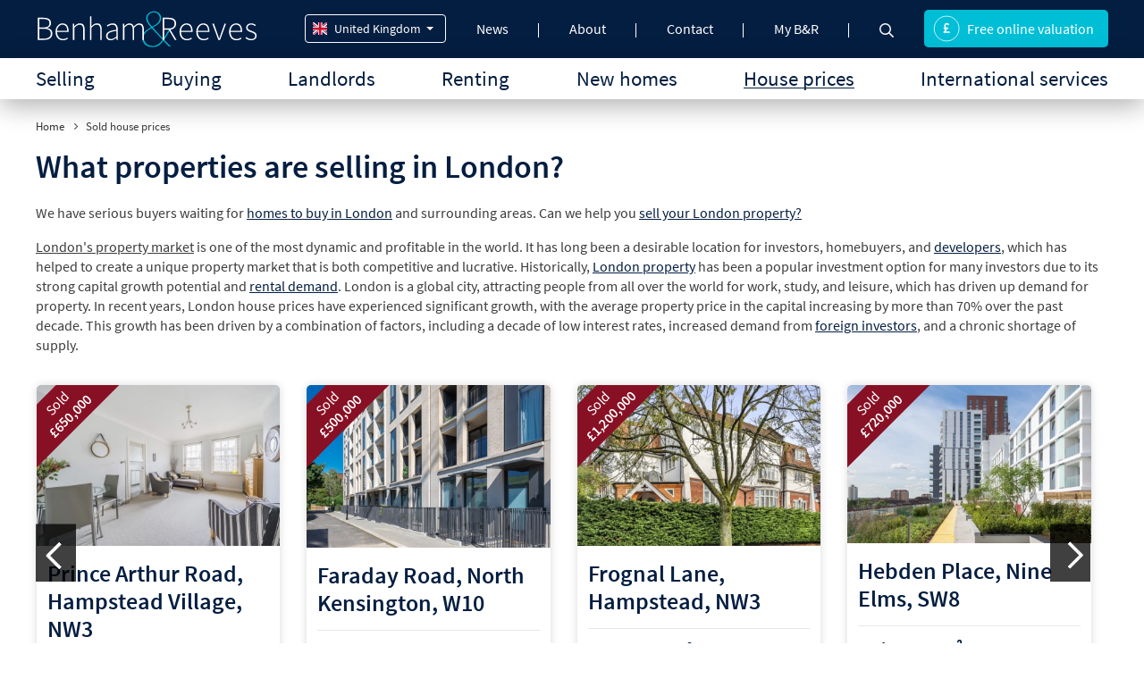

--- FILE ---
content_type: text/html; charset=UTF-8
request_url: https://www.benhams.com/sold-house-prices/
body_size: 51202
content:
<!doctype html>
<html lang="en">
    <head>
        <link rel="shortcut icon" href="/frontend/assets/images/favicon.ico" type="image/x-icon">
        <meta charset="utf-8">
        <meta name="viewport" content="width=device-width, initial-scale=1, minimum-scale=1">
                        
       
                            <meta name="robots" content="index, follow">
                    
                <link rel="canonical" href="https://www.benhams.com/sold-house-prices/" />
        
        <title>London Sold House Prices  | UK Property Prices | Benham &amp; Reeves Estate Agent</title>
        <meta name="description" content="Explore recently sold properties and house prices across the London, UK. We have serious buyers waiting for homes to buy in London and surrounding areas. Speak to our team today!">
               <meta property="og:type" content="website">
<meta property="og:site_name" content="benhams.com">
    <meta property="og:image" content="https://media.benhams.com/production/frontend/img/benham-1200-1200.jpg" />

<link rel="apple-touch-icon" href="https://media.benhams.com/production/frontend/img/benham-180-180.jpg">

<meta property="og:title" content="London Sold House Prices  | UK Property Prices | Benham &amp; Reeves Estate Agent"/>
<meta property="og:description" content="Explore recently sold properties and house prices across the London, UK. We have serious buyers waiting for homes to buy in London and surrounding areas. Speak to our team today!"/>
<meta name="twitter:card" content="summary_large_image">
<meta name="twitter:title" content="London Sold House Prices  | UK Property Prices | Benham &amp; Reeves Estate Agent">
<meta name="twitter:description" content="Explore recently sold properties and house prices across the London, UK. We have serious buyers waiting for homes to buy in London and surrounding areas. Speak to our team today!">
<meta name="twitter:image" content="https://media.benhams.com/production/frontend/img/benham-1200-1200.jpg">

        <link rel="preload" as="style" href="https://www.benhams.com/build/assets/app-BZ-TtYBb.css" /><link rel="preload" as="style" href="https://www.benhams.com/build/assets/app-B7z-jS08.css" /><link rel="modulepreload" href="https://www.benhams.com/build/assets/app-l0sNRNKZ.js" /><link rel="modulepreload" href="https://www.benhams.com/build/assets/app-BKmLZyVq.js" /><link rel="stylesheet" href="https://www.benhams.com/build/assets/app-BZ-TtYBb.css" /><link rel="stylesheet" href="https://www.benhams.com/build/assets/app-B7z-jS08.css" /><script type="module" src="https://www.benhams.com/build/assets/app-l0sNRNKZ.js"></script><script type="module" src="https://www.benhams.com/build/assets/app-BKmLZyVq.js"></script>                    <!-- Google Tag Manager 24 May 2018-->
            <script>
                (function(w,d,s,l,i){
                    w[l]=w[l]||[];
                    w[l].push({'gtm.start': new Date().getTime(), event:'gtm.js'});
                    var f=d.getElementsByTagName(s)[0],
                        j=d.createElement(s), dl=l!='dataLayer'?'&l='+l:'';
                    j.async=true;
                    j.src='https://www.googletagmanager.com/gtm.js?id='+i+dl;
                    f.parentNode.insertBefore(j,f);
                })(window,document,'script','dataLayer','GTM-NQXG34');
            </script>
            <!-- End Google Tag Manager -->
                        <script type="application/ld+json">
{
    "@context": "https://schema.org/",
    "@type": "WebSite",
    "name": "London Estate Agents | Benham and Reeves",
    "url": "https://www.benhams.com/",
    "potentialAction": {
        "@type": "SearchAction",
        "target": "https://www.benhams.com/?s={search_term_string}",
        "query-input": "required name=search_term_string"
    }
}
</script>
    </head>
    <body data-page="sold-house-prices">
            <!-- Google Tag Manager (noscript) -->
        <noscript>
            <iframe src="https://www.googletagmanager.com/ns.html?id=GTM-NQXG34" height="0" width="0" style="display:none;visibility:hidden"></iframe>
        </noscript>
        <!-- End Google Tag Manager (noscript) -->
        <div class="wrapper">
        <div >
            <header class="navbar navbar-expand-lg fixed-top">
  <div class="container">
    <a class="navbar-brand" href="https://www.benhams.com">
      <img loading="lazy" src="/frontend/assets/images/logo.svg" width="250" height="41" alt="Benham and Reeves">
    </a>
    <div class="navbar-country dropdown">
      <button class="dropdown-toggle" type="button" id="dropdownMenuButton1" data-bs-toggle="dropdown"
        aria-expanded="false">
        <img loading="lazy" src="/frontend/assets/images/flags/gb.svg" alt="United Kingdom " width="16"
          height="16">
        <span class="d-none d-lg-block">United Kingdom</span>
      </button>
      <ul class="dropdown-menu dropdown-menu-end dropdown-menu-lg-start" aria-labelledby="dropdownMenuButton1">
        
        <li><a href="https://www.benhams.com.cn"><img loading="lazy" src="/frontend/assets/images/flags/cn.svg"
              alt="China" width="16" height="16">China</a></li>
        <li><a href="https://www.benhams.com.hk"><img loading="lazy" src="/frontend/assets/images/flags/hk.svg"
              alt="Hong Kong SAR" width="16" height="16">Hong Kong SAR</a></li>
        <li><a href="https://www.benhams.co.in"><img loading="lazy"
              src="/frontend/assets/images/flags/in.svg" alt="India" width="16"
              height="16">India</a></li>
        <li><a href="https://www.benhams.com/international/indonesia/"><img loading="lazy"
                src="/frontend/assets/images/flags/indo.svg" alt="Indonesia" width="16"
                height="16">Indonesia</a></li>
                <li><a href="https://www.benhams.jp"><img loading="lazy"
        src="https://media.benhams.com/production/frontend/img/flags/jp.svg" alt="Japan" width="16"
        height="16">Japan</a></li>
        <li><a href="https://www.benhams.com.my"><img loading="lazy" src="/frontend/assets/images/flags/my.svg"
              alt="Malaysia" width="16" height="16">Malaysia</a></li>
        <li><a href="https://www.benhams.ae/"><img loading="lazy"
              src="/frontend/assets/images/flags/ae.svg" alt="Middle East" width="16"
              height="16">Middle East</a></li>
 
        <li><a href="https://www.benhams.com/international/qatar/"><img loading="lazy"
              src="/frontend/assets/images/flags/qatar.svg" alt="Qatar" width="16"
              height="16">Qatar</a></li>
        <li><a href="https://www.benhams.com.sg"><img loading="lazy" src="/frontend/assets/images/flags/sg.svg"
              alt="Singapore" width="16" height="16">Singapore</a></li>
        <li><a href="https://www.benhams.com/international/south-africa/"><img loading="lazy"
              src="/frontend/assets/images/flags/za.svg" alt="South Africa" width="16"
              height="16">South Africa</a></li>
        <li><a href="https://www.benhams.co.th"><img loading="lazy"
              src="/frontend/assets/images/flags/thailand.svg" alt="Thailand" width="16"
              height="16">Thailand</a></li>
        <li><a href="https://www.benhams.com/international/turkey/"><img loading="lazy"
              src="/frontend/assets/images/flags/turkey.svg" alt="Turkey" width="16"
              height="16">Turkey</a></li>
      </ul>
    </div>
    <button class="navbar-toggler" title="Menu" type="button" data-bs-toggle="offcanvas" data-bs-target="#offcanvasExample"
      aria-controls="offcanvasExample">
      <em class="icon-menu menu"></em>
    </button>
    <div class="offcanvas offcanvas-end navbar-collapse" tabindex="-1" id="offcanvasExample">
      <div class="offcanvas-header">
        <button type="button" class="btn-close" data-bs-dismiss="offcanvas"></button>
      </div>
      <ul class="navbar-nav primary-nav order-2 order-lg-1">
        <li class="nav-item">
          <a class="nav-link" href="https://www.benhams.com/news/">News
          </a>
          <a class="nav-collapse-icon" data-bs-toggle="collapse" data-bs-target="#TopmenuCollpase1" role="button"
            aria-expanded="false" aria-controls="TopmenuCollpase1">
            <em class="icon-add"></em>
            <em class="icon-minus"></em>
          </a>
          <div class="collapse" id="TopmenuCollpase1" data-bs-parent="#offcanvasExample">
            <div class="dropdown-menu">
              <ul class="sublink-listing">
                <li><a href="https://www.benhams.com/news/">Blog</a></li>
                <li><a href="https://www.benhams.com/press/">Press &amp; media coverage</a></li>
                <li><a href="https://www.benhams.com/press-release/">Press releases</a></li>
              </ul>
              <ul class="sublink-listing">
                <li><a href="https://www.benhams.com/videos/">Video hub</a></li>
                <li><a href="https://www.benhams.com/property-investment-events/">UK Events & Webinars</a></li>
              </ul>
            </div>
          </div>
        </li>
        <li class="nav-item">
          <a class="nav-link" href="https://www.benhams.com/about-us/">About</a>
          <a class="nav-collapse-icon" data-bs-toggle="collapse" data-bs-target="#TopmenuCollpase2" role="button"
            aria-expanded="false" aria-controls="TopmenuCollpase2">
            <em class="icon-add"></em>
            <em class="icon-minus"></em>
          </a>
          <div class="collapse" id="TopmenuCollpase2" data-bs-parent="#offcanvasExample">
            <div class="dropdown-menu">
              <ul class="sublink-listing">
                <li class=""><a href="https://www.benhams.com/about-us/">About us</a></li>
                <li class=""><a href="https://www.benhams.com/team/directors/">Directors</a></li>
                <li class=""><a href="https://www.benhams.com/team/accounts/">Accounts team</a></li>
                <li class=""><a href="https://www.benhams.com/team/property-management/">Management team</a></li>
              </ul>
              <ul class="sublink-listing">
                <li class=""><a href="https://www.benhams.com/team/lettings/">Lettings team</a></li>
                <li class=""><a href="https://www.benhams.com/team/sales/">Sales team</a></li>
                <li class=""><a href="https://www.benhams.com/team/international/">International team</a></li>
                <li class=""><a href="https://www.benhams.com/services/">Our services</a></li>
              </ul>
            </div>
          </div>
        </li>
        <li class="nav-item ">
          <a class="nav-link " href="https://www.benhams.com/contact/">Contact</a>
          <a class="nav-collapse-icon" data-bs-toggle="collapse" data-bs-target="#TopmenuCollpase3" role="button"
            aria-expanded="false" aria-controls="TopmenuCollpase3">
            <em class="icon-add"></em>
            <em class="icon-minus"></em>
          </a>
          <div class="collapse" id="TopmenuCollpase3" data-bs-parent="#offcanvasExample">
            <div class="dropdown-menu">
              <ul class="sublink-listing">
                <li><a href="https://www.benhams.com/contact/">London branches</a></li>
                <li><a href="https://www.benhams.com/international/offices/">International offices</a></li>
                <li><a href="https://www.benhams.com/offices/accounts/">Accounts office</a></li>
              </ul>
              <ul class="sublink-listing">
                <li><a href="https://www.benhams.com/offices/property-management/">Management office</a></li>
                <li><a href="https://www.benhams.com/corporate-services/japan-desk/en/">Japan desk</a></li>
                <li><a href="https://www.benhams.com/corporate-services/china-desk/en/">China desk</a></li>
                <li><a href="https://www.benhams.com/media-enquiries/">Media enquiries</a></li>
              </ul>
            </div>
          </div>
        </li>
        <li class="nav-item">
          <a class="nav-link" href="https://www.benhams.com/payments/login/">My B&R</a>
        </li>
        <li class="nav-item d-none d-lg-flex">
          <a href="https://www.benhams.com/site-search/">
            <img src="/frontend/assets/images/search.svg" width="16" alt="search">
          </a>
        </li>
      </ul>
      <div class="main-navbar order-1 order-lg-3">
        <div class="container">
          <ul class="navbar-nav">
            <li class="nav-item dropdown ">
              <a class="nav-link" href="https://www.benhams.com/sell/">
                Selling
              </a>
              <button class="nav-collapse-icon secondary-collapse-icon" data-bs-target="#menuCollpase1" data-bs-toggle="collapse" aria-expanded="false"
                aria-controls="menuCollpase1">
                <em class="icon-add"></em>
                <em class="icon-minus"></em>
              </button>
              <div class="scroll-collpase collapse" id="menuCollpase1" data-bs-parent="#offcanvasExample">
                <div class="collapseOverlay" data-bs-toggle="collapse" data-bs-target="#menuCollpase1"></div>
                <div class="main-submenu-inner dropdown-menu">
                  <div class="container">
                    <ul class="row justify-content-center">
                      <li class="col-md-3">
                        <div class="submenu-main-item">
                          <img loading="lazy" src="/frontend/assets/images/sell-your-propety.svg"
                            alt="sell-your-propety" width="50" height="50" class="d-none d-lg-inline-block"> <a
                            href="https://www.benhams.com/sell/my-london-home/" class="submenu-heading">Sell your
                            property</a>
                          <a href="https://www.benhams.com/sell/my-london-home/"
                            class="btn btn-primary d-none d-lg-inline-block">Start now</a>
                        </div>
                      </li>
                      <li class="col-md-3">
                        <div class="submenu-main-item">
                          <img loading="lazy" src="/frontend/assets/images/buyers-guide.svg" alt="buyers-guide"
                            width="50" height="50" class="d-none d-lg-inline-block"> <a
                            href="https://www.benhams.com/sell/property-selling-process/"
                            class="submenu-heading">Sellers guide</a>
                          <a href="https://www.benhams.com/sell/property-selling-process/"
                            class="btn btn-primary d-none d-lg-inline-block">Learn more</a>
                        </div>
                      </li>
                      <li class="col-md-3">
                        <div class="submenu-main-item">
                          <img loading="lazy" src="/frontend/assets/images/testimonials.svg" alt="testimonials"
                            width="50" height="50" class="d-none d-lg-inline-block"> <a
                            href="https://www.benhams.com/reviews/buyers/" class="submenu-heading">Testimonials</a>
                          <a href="https://www.benhams.com/reviews/buyers/"
                            class="btn btn-primary d-none d-lg-inline-block">Read or write a review </a>
                        </div>
                      </li>
                      <li class="col-md-3">
                        <a class="showmore d-lg-none" data-bs-toggle="collapse" data-bs-target="#submenuCollapse1"
                          role="button" aria-expanded="false" aria-controls="submenuCollapse1">
                          Show more
                          <em class="icon-chevron"></em>
                        </a>
                        <div class="collapse d-lg-block w-100" id="submenuCollapse1">
                          <ul class="submenu-items submenu-extra-items">
                            <li><a href="https://www.benhams.com/property-valuation/">Know how much your house is worth</a></li>
                            <li><a href="https://www.benhams.com/sell/marketing-london-property/">Market my London property</a></li>
                            <li><a href="https://www.benhams.com/team/sales/">Contact our sales team</a></li>
                            <li><a href="https://www.benhams.com/contact/sales/">Our sales office</a></li>
                            <li><a href="https://www.benhams.com/property-for-sale/">Properties for sale</a></li>
                          </ul>
                        </div>
                      </li>
                    </ul>
                  </div>
                </div>

              </div>

            </li>
            <li class="nav-item dropdown ">
              <a class="nav-link " href="https://www.benhams.com/property-for-sale/">
                Buying
              </a>
              <button class="nav-collapse-icon secondary-collapse-icon" data-bs-toggle="collapse" data-bs-target="#menuCollpase2"
                aria-expanded="false" aria-controls="menuCollpase2">
                <em class="icon-add"></em>
                <em class="icon-minus"></em>
              </button>
              <div class="scroll-collpase collapse" id="menuCollpase2" data-bs-parent="#offcanvasExample">
                <div class="collapseOverlay" data-bs-toggle="collapse" data-bs-target="#menuCollpase2"></div>
                <div class="container">
                  <form name="header-search" method="get" action="https://www.benhams.com/property-for-sale/" id="prop-search-sale-header"
                    class="form searchform d-none d-lg-block" accept-charset="utf-8">
                    <div class="row">
                      <div class="col-md-4 input_box bigger">
                        <div class="form-group">
                          <select name="search[]" id="prop-search-sale-select" multiple="multiple">
                          </select>
                        </div>
                      </div>
                      <div class="col-md-2 serchbox resized">
                        <div class="form-group">
                          <select name="min" id="headersearch-min" class="form-control form-select">
                            <option value="" selected="" hidden>Min Price</option>
                            <option value="300000">£300,000</option>
                            <option value="400000">£400,000</option>
                            <option value="500000">£500,000</option>
                            <option value="600000">£600,000</option>
                            <option value="700000">£700,000</option>
                            <option value="800000">£800,000</option>
                            <option value="900000">£900,000</option>
                            <option value="1000000">£1,000,000</option>
                            <option value="2000000">£2,000,000+</option>
                          </select>
                        </div>
                      </div>
                      <div class="col-md-2 serchbox resized">
                        <div class="form-group">
                          <select name="max" id="headersearch-max" class="form-control form-select">
                            <option value="" selected="selected" hidden>Max Price</option>
                            <option value="300000">£300,000</option>
                            <option value="400000">£400,000</option>
                            <option value="500000">£500,000</option>
                            <option value="600000">£600,000</option>
                            <option value="700000">£700,000</option>
                            <option value="800000">£800,000</option>
                            <option value="900000">£900,000</option>
                            <option value="1000000">£1,000,000</option>
                            <option value="2000000">£2,000,000</option>
                            <option value="5000000">£5,000,000</option>
                          </select>
                        </div>
                      </div>
                      <div class="col-md-2 serchbox resized">
                        <div class="form-group">
                          <div class="form-select2">
                            <select id="headersearch-bed-sell" name="bed[]" class="form-control form-select" multiple="multiple">
                              <option value="0">Studio</option>
                              <option value="1">1 bed</option>
                              <option value="2">2 beds</option>
                              <option value="3">3 beds</option>
                              <option value="4">4+ beds</option>
                            </select>
                          </div>
                        </div>
                      </div>
                      <div class="col-md-2">
                        <div class="form-group">
                          <button type="submit" class="btn btn-primary">Find properties</button>
                        </div>
                      </div>
                    </div>
                  </form>
                  <div class="main-submenu-inner dropdown-menu">
                    <ul class="row">
                      <li class="col-md-3">
                        <div class="submenu-main-item">
                          <img loading="lazy" src="/frontend/assets/images/find-a-property.svg"
                            alt="find-a-property" class="d-none d-lg-inline-block" width="50" height="50">
                          <a href="https://www.benhams.com/find-a-property-in-london/"
                            class="submenu-heading">Finding a property</a> <a
                            href="https://www.benhams.com/find-a-property-in-london/"
                            class="btn btn-primary d-none d-lg-inline-block">Learn
                            more</a>
                        </div>
                      </li>
                      <li class="col-md-3">
                        <div class="submenu-main-item">
                          <img loading="lazy" src="/frontend/assets/images/buyers-guide.svg" alt="buyers-guide"
                            width="50" height="50" class="d-none d-lg-inline-block"> <a
                            href="https://www.benhams.com/buy/property-buying-process/"
                            class="submenu-heading">Buyers guide</a>
                          <a href="https://www.benhams.com/buy/property-buying-process/"
                            class="btn btn-primary d-none d-lg-inline-block">Learn more</a>
                        </div>
                      </li>
                      <li class="col-md-3">
                        <div class="submenu-main-item">
                          <img loading="lazy" src="/frontend/assets/images/property-search.svg"
                            alt="property-search" width="50" height="50" class="d-none d-lg-inline-block"> <a
                            href="https://www.benhams.com/property-for-sale/" class="submenu-heading">Property
                            search</a>
                          <a href="https://www.benhams.com/property-for-sale/"
                            class="btn btn-primary d-none d-lg-inline-block">Learn
                            more</a>
                        </div>
                      </li>
                      <li class="col-md-3">
                        <a class="showmore d-lg-none" data-bs-toggle="collapse" data-bs-target="#submenuCollapse2"
                          role="button" aria-expanded="false" aria-controls="submenuCollapse2">
                          Show more
                          <em class="icon-chevron"></em>
                        </a>
                        <div class="collapse d-lg-block w-100" id="submenuCollapse2">
                          <ul class="submenu-extra-items submenu-items extraScroll">
                            <li><a href="https://www.benhams.com/buy/buy-to-let-investment/">Rental investment</a></li>
                            <li><a href="https://www.benhams.com/reviews/buyers/">Reviews</a></li>
                            <li><a href="https://www.benhams.com/calculator/stamp-duty/">Stamp duty calculator</a></li>
                            <li><a href="https://www.benhams.com/calculator/return-on-investment/">ROI calculator</a></li>
                            <li><a href="https://www.benhams.com/calculator/mortgage/">Mortgage calculator</a></li>
                            <li><a href="https://www.benhams.com/buy/china-desk/en/">China desk</a></li>
                            <li><a href="https://www.benhams.com/london-area-guides/">Area guides</a></li>
                            <li><a href="https://www.benhams.com/property-for-sale/hottest-deals-in-london/">Best property deals</a></li>
                            <li><a href="https://www.benhams.com/prime-properties/">London prime properties</a></li>
                            <li><a href="https://www.benhams.com/london/reassignment-properties/">Contract reassignments properties</a></li>
                            <li><a href="https://www.benhams.com/london/waterside-homes/">Waterside properties</a></li>
                            <li><button class="open-register-off-market-property-modal" data-href="https://www.benhams.com/v5/partial_form/register_off_market_property/" data-heading="Register for new and off market properties" data-formname="New &amp; off market properties" data-formurl="/sold-house-prices/">New &amp; off market properties</button></li>
                            <li><a href="https://www.benhams.com/buy/">Buying with Benham &amp; Reeves</a></li>
                          </ul>
                        </div>
                      </li>
                    </ul>
                  </div>
                </div>
              </div>
            </li>
            <li class="nav-item dropdown ">
              <a class="nav-link " href="https://www.benhams.com/landlord/">
                Landlords
              </a>
              <button class="nav-collapse-icon secondary-collapse-icon" data-bs-toggle="collapse" data-bs-target="#menuCollpase3" aria-expanded="false" aria-controls="menuCollpase3">
                <em class="icon-add"></em>
                <em class="icon-minus"></em>
              </button>
              <div class="scroll-collpase collapse" id="menuCollpase3" data-bs-parent="#offcanvasExample">
                <div class="collapseOverlay" data-bs-toggle="collapse" data-bs-target="#menuCollpase3"></div>
                <div class="main-submenu-inner dropdown-menu">
                  <div class="container">
                    <ul class="row">
                      <li class="col-md-3">
                        <div class="submenu-main-item">
                          <img loading="lazy" src="/frontend/assets/images/landlords-firsttime.svg"
                            alt="landlords-firsttime" width="50" height="50" class="d-none d-lg-inline-block">
                          <a href="https://www.benhams.com/landlord/learning-the-ropes/"
                            class="submenu-heading">Learning the ropes</a>
                          <p class="d-none d-lg-block">Need matters clearing up?</p>
                          <a href="https://www.benhams.com/landlord/learning-the-ropes/"
                            class="btn btn-primary d-none d-lg-inline-block">Learn more</a>
                        </div>
                      </li>
                      <li class="col-md-3">
                        <div class="submenu-main-item">
                          <img loading="lazy" src="/frontend/assets/images/landlords-growing.svg"
                            alt="landlords-growing" width="50" height="50" class="d-none d-lg-inline-block">
                          <a href="https://www.benhams.com/landlord/growing-portfolio/"
                            class="submenu-heading">Growing portfolio</a>
                          <p class="d-none d-lg-block">Want some serious advice?</p>
                          <a href="https://www.benhams.com/landlord/growing-portfolio/"
                            class="btn btn-primary d-none d-lg-inline-block">Learn more</a>
                        </div>
                      </li>
                      <li class="col-md-3">
                        <div class="submenu-main-item">
                          <img loading="lazy" src="/frontend/assets/images/landlords-experienced.svg"
                            alt="landlords-experienced" width="50" height="50" class="d-none d-lg-inline-block">
                          <a href="https://www.benhams.com/landlord/established-landlord/"
                            class="submenu-heading">Established landlord</a>
                          <p class="d-none d-lg-block">Looking for some fresh input?</p>
                          <a href="https://www.benhams.com/landlord/established-landlord/"
                            class="btn btn-primary d-none d-lg-inline-block">Learn more</a>
                        </div>
                      </li>
                      <li class="col-md-3">
                        <a class="showmore d-lg-none" data-bs-toggle="collapse" data-bs-target="#submenuCollapse3"
                          role="button" aria-expanded="false" aria-controls="submenuCollapse3">
                          Show more
                          <em class="icon-chevron"></em>
                        </a>
                        <div class="collapse d-lg-block w-100" id="submenuCollapse3">
                          <ul class="submenu-items submenu-extra-items extraScroll">
                            <li><a href="https://www.benhams.com/landlord-hub/" class="btn btn-secondary">B&amp;R Landlord hub</a></li>
                            <li><a href="https://www.benhams.com/services/property-management/">Management services</a></li>
                            <li><a href="https://www.benhams.com/landlord/vacant-management/">Vacant management</a></li>
                            <li><a href="https://www.benhams.com/reviews/landlord/">Landlord reviews</a></li>
                            <li><a href="https://www.benhams.com/buy/buy-to-let-investment/">Rental investment</a></li>
                            <li><a href="https://www.benhams.com/services/property-furnishings/">Furnishing and refurbishment</a></li>
                            <li><a href="https://www.benhams.com/landlord/renters-rights-act-implementation-roadmap/">Renters’ Rights Act</a></li>
                            <li><a href="https://www.benhams.com/calculator/property-rental-yield/">Yield calculator</a></li>
                            <li><a href="https://www.benhams.com/property-valuation/">Free online valuation</a></li>
                            <li><a href="https://www.benhams.com/calculator/stamp-duty/">Stamp duty calculator</a></li>
                            <li><a href="https://www.benhams.com/calculator/return-on-investment/">ROI calculator</a></li>
                            <li><a href="https://www.benhams.com/landlord/resources/">Landlord resources</a></li>
                            <li><a href="https://www.benhams.com/landlord/epcs/">EPC guide</a></li>
                            <li><a href="https://www.benhams.com/videos/">Video hub</a></li>
                            <li><a href="https://www.benhams.com/london-area-guides/">Area guides</a></li>
                            <li><a href="https://www.benhams.com/landlord/fees/">Fees for landlord</a></li>
                            <li><a href="https://www.benhams.com/landlord/letting-laws/">Lettings Laws</a></li>
                            <li><a href="https://www.benhams.com/landlord/why-choose-benham-and-reeves/">Why choose Benham and Reeves</a></li>
                          </ul>
                        </div>
                      </li>
                    </ul>
                  </div>
                </div>
              </div>
            </li>
            <li class="nav-item dropdown ">
              <a class="nav-link" href="https://www.benhams.com/property-to-rent/">
                Renting
              </a>
              <button class="nav-collapse-icon secondary-collapse-icon" data-bs-target="#menuCollpase4" data-bs-toggle="collapse" aria-expanded="false"
                aria-controls="menuCollpase4">
                <em class="icon-add"></em>
                <em class="icon-minus"></em>
              </button>
              <div class="scroll-collpase collapse" id="menuCollpase4" data-bs-parent="#offcanvasExample">
                <div class="collapseOverlay" data-bs-toggle="collapse" data-bs-target="#menuCollpase4"></div>
                <div class="container">
                  <form name="header-search" method="get" action="https://www.benhams.com/property-to-rent/"
                    id="header-search-3" class="form searchform d-none d-lg-block" accept-charset="utf-8">
                    <div class="row">
                      <div class="col-md-4 input_box bigger">
                        <div class="form-group">
                          <select name="search[]" id="prop-search-rent-select" multiple="multiple">
                          </select>
                        </div>
                      </div>
                      <div class="col-md-2 serchbox resized">
                        <div class="form-group">

                          <select name="min" id="renting-search-mid-min" class="form-control form-select">
                            <option value="" hidden>Min £ pw</option>
                            <option value="300">£300</option>
                            <option value="500">£500</option>
                            <option value="1000">£1000</option>
                            <option value="1500">£1500</option>
                            <option value="2000">£2000</option>
                            <option value="2500">£2500</option>
                            <option value="3000">£3000+</option>
                          </select>
                        </div>
                      </div>
                      <div class="col-md-2 serchbox resized">
                        <div class="form-group">
                          <select name="max" id="renting-search-mid-max" class="form-control form-select" data-gtm-form-interact-field-id="0">
                            <option value="" selected="" hidden>Max £ pw</option>
                            <option value="300">£300</option>
                            <option value="500">£500</option>
                            <option value="1000">£1000</option>
                            <option value="1500">£1500</option>
                            <option value="2000">£2000</option>
                            <option value="2500">£2500</option>
                            <option value="3000">£3000</option>
                            <option value="">No Max</option>
                          </select>
                        </div>
                      </div>
                      <div class="col-md-2">
                        <div class="form-group">
                          <div class="form-select2">
                            <select id="headersearch-bed-rent" name="bed[]" class="form-control form-select" multiple="multiple">
                              <option value="0">Studio</option>
                              <option value="1">1 bed</option>
                              <option value="2">2 beds</option>
                              <option value="3">3 beds</option>
                              <option value="4">4+ beds</option>
                            </select>
                          </div>
                        </div>
                      </div>
                      <div class="col-md-2">
                        <div class="form-group">
                          <button type="submit" class="btn btn-primary">Find properties</button>
                        </div>
                      </div>
                    </div>
                  </form>
                  <div class="main-submenu-inner dropdown-menu">
                    <ul class="row justify-content-center">
                      <li class="col-md-3">
                        <div class="submenu-main-item">
                          <img loading="lazy" src="/frontend/assets/images/corporate-services.svg"
                            alt="sell-your-propety" width="50" height="50" class="d-none d-lg-inline-block">
                          <a href="https://www.benhams.com/corporate-services/"
                            class="submenu-heading">Corporate services</a>
                          <a href="https://www.benhams.com/corporate-services/"
                            class="btn btn-primary d-none d-lg-inline-block">Learn more</a>
                        </div>
                      </li>
                      <li class="col-md-3">
                        <div class="submenu-main-item">
                          <img loading="lazy" src="/frontend/assets/images/area-guide.svg"
                            alt="corporate-services" width="50" height="50" class="d-none d-lg-inline-block">
                          <a href="https://www.benhams.com/london-area-guides/" class="submenu-heading">Area
                            guides</a>
                          <a href="https://www.benhams.com/london-area-guides/"
                            class="btn btn-primary d-none d-lg-inline-block">Search</a>
                        </div>
                      </li>
                      <li class="col-md-3">
                        <div class="submenu-main-item">
                          <img loading="lazy" src="/frontend/assets/images/property-search.svg"
                            alt="corporate-services" width="50" height="50" class="d-none d-lg-inline-block">
                          <a href="https://www.benhams.com/property-to-rent/"
                            class="submenu-heading">Property search</a>
                          <a href="https://www.benhams.com/property-to-rent/"
                            class="btn btn-primary d-none d-lg-inline-block">Find properties</a>
                        </div>
                      </li>
                      <li class="col-md-3">
                        <a class="showmore d-lg-none" data-bs-toggle="collapse" data-bs-target="#submenuCollapse4"
                          role="button" aria-expanded="false" aria-controls="submenuCollapse4">
                          Show more
                          <em class="icon-chevron"></em>
                        </a>
                        <div class="collapse d-lg-block w-100" id="submenuCollapse4">
                          <ul class="submenu-items submenu-extra-items">
                            <li><a href="https://www.benhams.com/short-lets-london/">Short lets</a></li>
                            <li><a href="https://www.benhams.com/tenants/moving-tips/">Moving tips for
                                tenants</a></li>
                            <li><a href="https://www.benhams.com/tenants/renting-guide/">Step-by-step
                                renting guide</a></li>
                            <li><a href="https://www.benhams.com/tenants/lettings/">Our lettings service</a>
                            </li>
                            <li><a href="https://www.benhams.com/tenants/resources/">Tenants resources</a>
                            </li>
                            <li><a href="https://www.benhams.com/london-area-guides/">Area guides</a></li>
                            <li><a href="https://www.benhams.com/reviews/tenant/">Tenants reviews</a></li>
                            <li><a href="https://www.benhams.com/tenants/fees/">Fees for tenants</a></li>
                            <li><button class="open-register-off-market-property-modal" data-href="https://www.benhams.com/v5/partial_form/register_off_market_property/" data-heading="Register for new and off market properties" data-formname="New &amp; off market properties" data-formurl="/sold-house-prices/">New &amp; off market properties</button></li>
                          </ul>
                        </div>
                      </li>
                    </ul>
                  </div>
                </div>
              </div>
            </li>
            <li class="nav-item dropdown ">
              <a class="nav-link " href="https://www.benhams.com/new-homes/">
                New homes
              </a>
              <button class="nav-collapse-icon secondary-collapse-icon" data-bs-toggle="collapse" data-bs-target="#menuCollpase5"
                aria-expanded="false" aria-controls="menuCollpase5">
                <em class="icon-add"></em>
                <em class="icon-minus"></em>
              </button>
              <div class="scroll-collpase collapse" id="menuCollpase5" data-bs-parent="#offcanvasExample">
                <div class="collapseOverlay" data-bs-toggle="collapse" data-bs-target="#menuCollpase5"></div>
                <div class="container">
                  <div class="main-submenu-inner dropdown-menu">
                    <ul class="row">
                      <li class="col-md-3">
                        <div class="submenu-main-item">
                          <img loading="lazy" src="/frontend/assets/images/new-developments.svg"
                            alt="new-developments" width="50" height="50" class="d-none d-lg-inline-block">
                          <a href="https://www.benhams.com/new-homes/"
                            class="submenu-heading mb-0">Buy</a>
                          <p class="d-none d-lg-inline-block">in New developments</p>
                          <a href="https://www.benhams.com/new-homes/"
                            class="btn btn-primary d-none d-lg-inline-block">Find a property</a>
                        </div>
                      </li>
                      <li class="col-md-3">
                        <div class="submenu-main-item">
                          <img loading="lazy" src="/frontend/assets/images/new-developments.svg"
                            alt="new-developments" width="50" height="50" class="d-none d-lg-inline-block">
                          <a href="https://www.benhams.com/new-developments/"
                            class="submenu-heading mb-0">Rent</a>
                          <p class="d-none d-lg-inline-block">in New developments</p>
                          <a href="https://www.benhams.com/new-developments/"
                            class="btn btn-primary d-none d-lg-inline-block">Find a property</a>
                        </div>
                      </li>
                      <li class="col-md-3">
                        <div class="submenu-main-item">
                          <img loading="lazy" src="/frontend/assets/images/market-update.svg"
                            alt="market-update" width="50" height="50" class="d-none d-lg-inline-block">
                          <a href="https://www.benhams.com/news/" class="submenu-heading mb-0">Market update</a>
                          <p class="d-none d-lg-inline-block">The latest on London property</p>
                          <a href="https://www.benhams.com/news/"
                            class="btn btn-primary d-none d-lg-inline-block">Learn more</a>
                        </div>
                      </li>
                      <li class="col-md-3">
                        <a class="showmore d-lg-none" data-bs-toggle="collapse" data-bs-target="#submenuCollapse5"
                          role="button" aria-expanded="false" aria-controls="submenuCollapse5">
                          Show more
                          <em class="icon-chevron"></em>
                        </a>
                        <div class="collapse d-lg-block w-100" id="submenuCollapse5">
                          <ul class="submenu-extra-items submenu-items extraScroll">
                            <li><a href="https://www.benhams.com/landlord-hub/" class="btn btn-secondary">B&amp;R Landlord hub</a></li>
                            <li><a href="https://www.benhams.com/buying-a-resale-property/">Resales</a></li>
                            <li><a href="https://www.benhams.com/calculator/stamp-duty/">Stamp duty
                                calculator</a></li>
                            <li><a href="https://www.benhams.com/calculator/return-on-investment/">ROI
                                calculator</a></li>
                            <li><a href="https://www.benhams.com/calculator/mortgage/">Mortgage
                                calculator</a></li>
                            <li><a href="https://www.benhams.com/buy/china-desk/en/">China desk</a></li>
                            <li><a href="https://www.benhams.com/videos/">Video hub</a></li>
                            <li><a href="https://www.benhams.com/london-area-guides/">Area guides</a></li>
                            <li><a href="https://www.benhams.com/prime-properties/">London prime
                                properties</a></li>
                            <li><a href="https://www.benhams.com/london/reassignment-properties/">Contract reassignments properties</a></li>
                            <li><a href="https://www.benhams.com/london/waterside-homes/">Waterside
                                properties</a></li>
                            <li><a href="https://www.benhams.com/new-homes/buy/">Why buy a new build?</a></li>
                            <li><a href="https://www.benhams.com/new-homes-developers/">UK Developers</a></li>

                          </ul>
                        </div>
                      </li>
                    </ul>
                  </div>
                </div>
              </div>
            </li>
            <li class="nav-item dropdowns active">
              <a class="nav-link" href="https://www.benhams.com/sold-house-prices/">
                House prices
              </a>
            </li>
            <li class="nav-item dropdown ">
              <a class="nav-link " href="https://www.benhams.com/international/">
                International services
              </a>
              <button class="nav-collapse-icon secondary-collapse-icon" data-bs-toggle="collapse" data-bs-target="#menuCollpase6"
                aria-expanded="false" aria-controls="menuCollpase6">
                <em class="icon-add"></em>
                <em class="icon-minus"></em>
              </button>
              <div class="scroll-collpase collapse" id="menuCollpase6" data-bs-parent="#offcanvasExample">
                <div class="collapseOverlay" data-bs-toggle="collapse" data-bs-target="#menuCollpase6"></div>
                <div class="main-submenu-inner dropdown-menu">
                  <div class="container">
                    <ul class="row">
                      <li class="col-md-3 d-flex">
                        <div class="submenu-main-item d-flex flex-column">
                          <img loading="lazy" src="/frontend/assets/images/international-services.svg"
                            alt="international-services" width="50" height="50" class="d-none d-lg-inline-block mx-auto">
                          <a href="https://www.benhams.com/international/"
                            class="submenu-heading mx-auto">International services</a>
                          <p class="d-none d-lg-block mh-60">
                            A range of services to
                            meet your needs
                          </p>
                          <a href="https://www.benhams.com/international/"
                            class="btn btn-primary d-none d-lg-inline-block mx-auto">Learn more</a>
                        </div>
                      </li>
                      <li class="col-md-3 d-flex">
                        <div class="submenu-main-item d-flex flex-column">
                          <img loading="lazy" src="/frontend/assets/images/international-offices.svg"
                            alt="international-offices" width="50" height="50" class="d-none d-lg-inline-block mx-auto">
                          <a href="https://www.benhams.com/international/offices/"
                            class="submenu-heading mx-auto">International offices</a>
                          <p class="d-none d-lg-block mh-60">China, Hong Kong SAR, India, Indonesia, Malaysia, Middle East,
                             Qatar, Singapore, South Africa, Thailand and Turkey</p>
                          <a href="https://www.benhams.com/international/offices/"
                            class="btn btn-primary d-none d-lg-inline-block mx-auto">Learn more</a>
                        </div>
                      </li>
                      <li class="col-md-3 d-flex">
                        <div class="submenu-main-item d-flex flex-column">
                          <img loading="lazy" src="/frontend/assets/images/international-events.svg"
                            alt="international-events" width="50" height="50" class="d-none d-lg-inline-block mx-auto">
                          <a href="https://www.benhams.com/property-investment-events/"
                            class="submenu-heading mx-auto">Investors Events &amp; Webinars</a>
                          <p class="d-none d-lg-block mh-60">
                            Insight from our team
                            of experts
                          </p>
                          <a href="https://www.benhams.com/property-investment-events/"
                            class="btn btn-primary d-none d-lg-inline-block mx-auto">Learn more</a>
                        </div>
                      </li>
                      <li class="col-md-3">
                        <a class="showmore d-lg-none" data-bs-toggle="collapse" data-bs-target="#submenuCollapse6"
                          role="button" aria-expanded="false" aria-controls="submenuCollapse6">
                          Show more
                          <em class="icon-chevron"></em>
                        </a>
                        <div class="collapse d-lg-block w-100" id="submenuCollapse6">
                          <ul class="submenu-items submenu-extra-items extraScroll">
                            <li><a href="https://www.benhams.com/landlord-hub/"
                                class="btn btn-secondary">B&amp;R Landlord hub</a></li>
                            <li><a
                                href="https://www.benhams.com/london-property-investment/guide-for-overseas-investors/">Investment
                                guide</a></li>
                            <li><a href="https://www.benhams.com/services/leasing/">Leasing service</a></li>
                            <li><a href="https://www.benhams.com/services/property-management/">Property
                                management</a></li>
                            <li><a href="https://www.benhams.com/services/property-furnishings/">Furnishing and
                                refurbishment</a></li>
                            <li><a href="https://www.benhams.com/landlord/renters-rights-act-implementation-roadmap/">Renters’ Rights Act</a></li>
                            <li><a href="https://www.benhams.com/landlord/resources/">Landlord resources</a>
                            </li>
                            <li><a href="https://www.benhams.com/reviews/international/">Reviews</a></li>
                            <li><a href="https://www.benhams.com/calculator/property-rental-yield/">Yield
                                calculator</a></li>
                            <li><a href="https://www.benhams.com/property-valuation/">Free online
                                valuation</a></li>
                            <li><a href="https://www.benhams.com/videos/">Video hub</a></li>
                            <li><a href="https://www.benhams.com/london-area-guides/">Area guides</a></li>
                            <li><a href="https://www.benhams.com/services/tax-return/">Tax return
                                service</a></li>
                          </ul>
                        </div>
                      </li>
                    </ul>
                  </div>
                </div>
              </div>
            </li>
            <li class="nav-item nav-contact dropdowns ">
              <a class="nav-link" href="https://www.benhams.com/contact/">Contact</a>
            </li>
          </ul>
        </div>
      </div>
      <div class="navbar-online order-3 order-lg-2">
        <a href="https://www.benhams.com/property-valuation/" class="btn btn-secondary">
          <img loading="lazy" src="/frontend/assets/images/property-valution.svg" width="30" height="30" alt="Property Valuation">
          Free online valuation
        </a>
      </div>
    </div>

  </div>
</header>
            <div class="inner-page">
    <div class="container">
        <div class="row">
            <div class="col-md-12">
                <div class="breadcrumbs">
                                        <a href="https://www.benhams.com">Home</a> Sold house prices
                                    </div>
            </div>
        </div>
    <script type="application/ld+json">
   {
     "@context": "https://schema.org",
     "@type": "BreadcrumbList",
     "itemListElement": [
       {
         "@type": "ListItem",
         "position": 1,
         "name": "Home",
         "item": "https://www.benhams.com/"
       },
       {
         "@type": "ListItem",
         "position": 2,
         "name": "London Sales"
       }
 
     ]
   }
</script>
    </div>
    <div class="container">
                <h1 class="main-heading">What properties are selling in London? </h1>
        <p>We have serious buyers waiting for <a class="text-blue text-underline" href="https://www.benhams.com/property-for-sale/">homes to buy in London</a> and surrounding areas. Can
            we help you <a class="text-blue text-underline" href="https://www.benhams.com/property-valuation/">sell your London
                property?</a></p>
                                          <p><a class="text-underline" href="https://www.benhams.com/news/london-property-market/">London's property
                market</a> is one of <span class="md-read-more-text"> the most dynamic and profitable in the world. It
                has long been a desirable location for investors, homebuyers, and <a class="text-underline" href="https://www.benhams.com/new-homes-developers/">developers</a>, which has helped to create a
                unique property market that is both competitive and lucrative.
                Historically, <a class="text-underline" href="https://www.benhams.com/property-for-sale/">London
                    property</a> has been a popular investment option for many investors due to its strong capital
                growth potential and <a class="text-underline" href="https://www.benhams.com/news/property-rental-market/">rental demand</a>. London is a global
                city, attracting people from all over the world for work, study, and leisure, which has driven up demand
                for property.
                In recent years, London house prices have experienced significant growth, with the average property
                price in the capital increasing by more than 70% over the past decade. This growth has been driven by a
                combination of factors, including a decade of low interest rates, increased demand from <a class="text-underline" href="https://www.benhams.com/london-property-investment/guide-for-overseas-investors/">foreign
                    investors</a>, and a chronic shortage of supply.</span></p>
                <div class="home-featured pt-2">
           <div class="home-featured-carousel">
         <div class="newdevelopment-carousel owl-carousel">
         
                  <div class="home-featuredCard minheight-360">
             <div class="home-featuredCard-img">
                 <div class="develop-img-box badge-card">
                     <div class="badge-strip text-center text-white">
                         <div class="badge-heading">Sold</div>
                         <strong>£850,000</strong>
                     </div>
                     <a href="https://www.benhams.com/property-for-sale/2-bedroom-flat-fulham-sw6/nin250222/">
                         <img width="384" height="257" src="https://www.benhams.com/assets/thumb/reapit/NIN/25/nin250222_10_384.webp" alt="Townmead Road, Fulham, SW6" class="img-responsive">

                     </a>
                 </div>
                 <div class="home-featuredCard-details">
                     <a href="https://www.benhams.com/property-for-sale/2-bedroom-flat-fulham-sw6/nin250222/">
                         <h2 class="text-blue bold heading-3">Townmead Road, Fulham, SW6</h2>
                     </a>
                     <div class="featured-icons">
                         <img src="https://media.benhams.com/production/frontend/img/beds.svg" width="28" alt="bed" class="mr8"><span class="me-3">2 Bed</span>
                                                  <img src="https://media.benhams.com/production/frontend/img/bathrooms.svg" width="20" alt="bathroom" class="ml12 mr8"><span>2 Bath</span>
                                              </div>
                 </div>
             </div>
         </div>
         
                  <div class="home-featuredCard minheight-360">
             <div class="home-featuredCard-img">
                 <div class="develop-img-box badge-card">
                     <div class="badge-strip text-center text-white">
                         <div class="badge-heading">Sold</div>
                         <strong>£650,000</strong>
                     </div>
                     <a href="https://www.benhams.com/property-for-sale/1-bedroom-flat-hampstead-village-nw3/ham240123/">
                         <img width="384" height="257" src="https://www.benhams.com/assets/thumb/reapit/HAM/24/ham240123_02_384.webp" alt="Prince Arthur Road, Hampstead Village, NW3" class="img-responsive">

                     </a>
                 </div>
                 <div class="home-featuredCard-details">
                     <a href="https://www.benhams.com/property-for-sale/1-bedroom-flat-hampstead-village-nw3/ham240123/">
                         <h2 class="text-blue bold heading-3">Prince Arthur Road, Hampstead Village, NW3</h2>
                     </a>
                     <div class="featured-icons">
                         <img src="https://media.benhams.com/production/frontend/img/beds.svg" width="28" alt="bed" class="mr8"><span class="me-3">1 Bed</span>
                                                  <img src="https://media.benhams.com/production/frontend/img/bathrooms.svg" width="20" alt="bathroom" class="ml12 mr8"><span>1 Bath</span>
                                              </div>
                 </div>
             </div>
         </div>
         
                  <div class="home-featuredCard minheight-360">
             <div class="home-featuredCard-img">
                 <div class="develop-img-box badge-card">
                     <div class="badge-strip text-center text-white">
                         <div class="badge-heading">Sold</div>
                         <strong>£500,000</strong>
                     </div>
                     <a href="https://www.benhams.com/property-for-sale/1-bedroom-flat-north-kensington-w10/ken240138/">
                         <img width="384" height="257" src="https://www.benhams.com/assets/thumb/reapit/KEN/24/ken240138_08_384.jpg" alt="Faraday Road, North Kensington, W10" class="img-responsive">

                     </a>
                 </div>
                 <div class="home-featuredCard-details">
                     <a href="https://www.benhams.com/property-for-sale/1-bedroom-flat-north-kensington-w10/ken240138/">
                         <h2 class="text-blue bold heading-3">Faraday Road, North Kensington, W10</h2>
                     </a>
                     <div class="featured-icons">
                         <img src="https://media.benhams.com/production/frontend/img/beds.svg" width="28" alt="bed" class="mr8"><span class="me-3">1 Bed</span>
                                                  <img src="https://media.benhams.com/production/frontend/img/bathrooms.svg" width="20" alt="bathroom" class="ml12 mr8"><span>1 Bath</span>
                                              </div>
                 </div>
             </div>
         </div>
         
                  <div class="home-featuredCard minheight-360">
             <div class="home-featuredCard-img">
                 <div class="develop-img-box badge-card">
                     <div class="badge-strip text-center text-white">
                         <div class="badge-heading">Sold</div>
                         <strong>£1,200,000</strong>
                     </div>
                     <a href="https://www.benhams.com/property-for-sale/3-bedroom-flat-hampstead-nw3/ham230138/">
                         <img width="384" height="257" src="https://www.benhams.com/assets/thumb/reapit/HAM/23/ham230138_11_384.webp" alt="Frognal Lane, Hampstead, NW3" class="img-responsive">

                     </a>
                 </div>
                 <div class="home-featuredCard-details">
                     <a href="https://www.benhams.com/property-for-sale/3-bedroom-flat-hampstead-nw3/ham230138/">
                         <h2 class="text-blue bold heading-3">Frognal Lane, Hampstead, NW3</h2>
                     </a>
                     <div class="featured-icons">
                         <img src="https://media.benhams.com/production/frontend/img/beds.svg" width="28" alt="bed" class="mr8"><span class="me-3">3 Bed</span>
                                                  <img src="https://media.benhams.com/production/frontend/img/bathrooms.svg" width="20" alt="bathroom" class="ml12 mr8"><span>2 Bath</span>
                                              </div>
                 </div>
             </div>
         </div>
         
                  <div class="home-featuredCard minheight-360">
             <div class="home-featuredCard-img">
                 <div class="develop-img-box badge-card">
                     <div class="badge-strip text-center text-white">
                         <div class="badge-heading">Sold</div>
                         <strong>£720,000</strong>
                     </div>
                     <a href="https://www.benhams.com/property-for-sale/2-bedroom-flat-nine-elms-sw8/kew240040/">
                         <img width="384" height="257" src="https://www.benhams.com/assets/thumb/reapit/KEW/24/kew240040_02_384.webp" alt="Hebden Place, Nine Elms, SW8" class="img-responsive">

                     </a>
                 </div>
                 <div class="home-featuredCard-details">
                     <a href="https://www.benhams.com/property-for-sale/2-bedroom-flat-nine-elms-sw8/kew240040/">
                         <h2 class="text-blue bold heading-3">Hebden Place, Nine Elms, SW8</h2>
                     </a>
                     <div class="featured-icons">
                         <img src="https://media.benhams.com/production/frontend/img/beds.svg" width="28" alt="bed" class="mr8"><span class="me-3">2 Bed</span>
                                                  <img src="https://media.benhams.com/production/frontend/img/bathrooms.svg" width="20" alt="bathroom" class="ml12 mr8"><span>2 Bath</span>
                                              </div>
                 </div>
             </div>
         </div>
         
                  <div class="home-featuredCard minheight-360">
             <div class="home-featuredCard-img">
                 <div class="develop-img-box badge-card">
                     <div class="badge-strip text-center text-white">
                         <div class="badge-heading">Sold</div>
                         <strong>£400,000</strong>
                     </div>
                     <a href="https://www.benhams.com/property-for-sale/2-bedroom-flat-beaufort-park-colindale-nw9/bea250154/">
                         <img width="384" height="257" src="https://www.benhams.com/assets/thumb/reapit/BEA/25/bea250154_16_384.webp" alt="Aerodrome Road, Beaufort Park, Colindale, NW9" class="img-responsive">

                     </a>
                 </div>
                 <div class="home-featuredCard-details">
                     <a href="https://www.benhams.com/property-for-sale/2-bedroom-flat-beaufort-park-colindale-nw9/bea250154/">
                         <h2 class="text-blue bold heading-3">Aerodrome Road, Beaufort Park, Colindale, NW9</h2>
                     </a>
                     <div class="featured-icons">
                         <img src="https://media.benhams.com/production/frontend/img/beds.svg" width="28" alt="bed" class="mr8"><span class="me-3">2 Bed</span>
                                                  <img src="https://media.benhams.com/production/frontend/img/bathrooms.svg" width="20" alt="bathroom" class="ml12 mr8"><span>2 Bath</span>
                                              </div>
                 </div>
             </div>
         </div>
         
                  <div class="home-featuredCard minheight-360">
             <div class="home-featuredCard-img">
                 <div class="develop-img-box badge-card">
                     <div class="badge-strip text-center text-white">
                         <div class="badge-heading">Sold</div>
                         <strong>£575,000</strong>
                     </div>
                     <a href="https://www.benhams.com/property-for-sale/2-bedroom-flat-rotherhithe-se8/ken250092/">
                         <img width="384" height="257" src="https://www.benhams.com/assets/thumb/reapit/KEN/25/ken250092_51_384.webp" alt="Naomi Street, Rotherhithe, SE8" class="img-responsive">

                     </a>
                 </div>
                 <div class="home-featuredCard-details">
                     <a href="https://www.benhams.com/property-for-sale/2-bedroom-flat-rotherhithe-se8/ken250092/">
                         <h2 class="text-blue bold heading-3">Naomi Street, Rotherhithe, SE8</h2>
                     </a>
                     <div class="featured-icons">
                         <img src="https://media.benhams.com/production/frontend/img/beds.svg" width="28" alt="bed" class="mr8"><span class="me-3">2 Bed</span>
                                                  <img src="https://media.benhams.com/production/frontend/img/bathrooms.svg" width="20" alt="bathroom" class="ml12 mr8"><span>2 Bath</span>
                                              </div>
                 </div>
             </div>
         </div>
         
                  <div class="home-featuredCard minheight-360">
             <div class="home-featuredCard-img">
                 <div class="develop-img-box badge-card">
                     <div class="badge-strip text-center text-white">
                         <div class="badge-heading">Sold</div>
                         <strong>£625,000</strong>
                     </div>
                     <a href="https://www.benhams.com/property-for-sale/3-bedroom-flat-highgate-n6/ham220176/">
                         <img width="384" height="257" src="https://www.benhams.com/assets/thumb/reapit/HAM/22/ham220176_47_384.webp" alt="Hampstead Lane, Highgate, N6" class="img-responsive">

                     </a>
                 </div>
                 <div class="home-featuredCard-details">
                     <a href="https://www.benhams.com/property-for-sale/3-bedroom-flat-highgate-n6/ham220176/">
                         <h2 class="text-blue bold heading-3">Hampstead Lane, Highgate, N6</h2>
                     </a>
                     <div class="featured-icons">
                         <img src="https://media.benhams.com/production/frontend/img/beds.svg" width="28" alt="bed" class="mr8"><span class="me-3">3 Bed</span>
                                                  <img src="https://media.benhams.com/production/frontend/img/bathrooms.svg" width="20" alt="bathroom" class="ml12 mr8"><span>1 Bath</span>
                                              </div>
                 </div>
             </div>
         </div>
         
                  <div class="home-featuredCard minheight-360">
             <div class="home-featuredCard-img">
                 <div class="develop-img-box badge-card">
                     <div class="badge-strip text-center text-white">
                         <div class="badge-heading">Sold</div>
                         <strong>£650,000</strong>
                     </div>
                     <a href="https://www.benhams.com/property-for-sale/3-bedroom-flat-royal-arsenal-se18/woo240108/">
                         <img width="384" height="257" src="https://www.benhams.com/assets/thumb/reapit/WOO/24/woo240108_18_384.webp" alt="Hopton Road, Royal Arsenal, SE18" class="img-responsive">

                     </a>
                 </div>
                 <div class="home-featuredCard-details">
                     <a href="https://www.benhams.com/property-for-sale/3-bedroom-flat-royal-arsenal-se18/woo240108/">
                         <h2 class="text-blue bold heading-3">Hopton Road, Royal Arsenal, SE18</h2>
                     </a>
                     <div class="featured-icons">
                         <img src="https://media.benhams.com/production/frontend/img/beds.svg" width="28" alt="bed" class="mr8"><span class="me-3">3 Bed</span>
                                                  <img src="https://media.benhams.com/production/frontend/img/bathrooms.svg" width="20" alt="bathroom" class="ml12 mr8"><span>2 Bath</span>
                                              </div>
                 </div>
             </div>
         </div>
         
                  <div class="home-featuredCard minheight-360">
             <div class="home-featuredCard-img">
                 <div class="develop-img-box badge-card">
                     <div class="badge-strip text-center text-white">
                         <div class="badge-heading">Sold</div>
                         <strong>£375,000</strong>
                     </div>
                     <a href="https://www.benhams.com/property-for-sale/2-bedroom-flat-beaufort-park-colindale-nw9/bea250082/">
                         <img width="384" height="257" src="https://www.benhams.com/assets/thumb/reapit/BEA/25/bea250082_03_384.webp" alt="Boulevard Drive, Beaufort Park, Colindale, NW9" class="img-responsive">

                     </a>
                 </div>
                 <div class="home-featuredCard-details">
                     <a href="https://www.benhams.com/property-for-sale/2-bedroom-flat-beaufort-park-colindale-nw9/bea250082/">
                         <h2 class="text-blue bold heading-3">Boulevard Drive, Beaufort Park, Colindale, NW9</h2>
                     </a>
                     <div class="featured-icons">
                         <img src="https://media.benhams.com/production/frontend/img/beds.svg" width="28" alt="bed" class="mr8"><span class="me-3">2 Bed</span>
                                                  <img src="https://media.benhams.com/production/frontend/img/bathrooms.svg" width="20" alt="bathroom" class="ml12 mr8"><span>2 Bath</span>
                                              </div>
                 </div>
             </div>
         </div>
         
                  <div class="home-featuredCard minheight-360">
             <div class="home-featuredCard-img">
                 <div class="develop-img-box badge-card">
                     <div class="badge-strip text-center text-white">
                         <div class="badge-heading">Sold</div>
                         <strong>£355,000</strong>
                     </div>
                     <a href="https://www.benhams.com/property-for-sale/1-bedroom-flat-woolwich-se18/woo250145/">
                         <img width="384" height="257" src="https://media.benhams.com/default/placeholder.webp" alt="Plumstead Road, Woolwich, SE18" class="img-responsive">

                     </a>
                 </div>
                 <div class="home-featuredCard-details">
                     <a href="https://www.benhams.com/property-for-sale/1-bedroom-flat-woolwich-se18/woo250145/">
                         <h2 class="text-blue bold heading-3">Plumstead Road, Woolwich, SE18</h2>
                     </a>
                     <div class="featured-icons">
                         <img src="https://media.benhams.com/production/frontend/img/beds.svg" width="28" alt="bed" class="mr8"><span class="me-3">1 Bed</span>
                                                  <img src="https://media.benhams.com/production/frontend/img/bathrooms.svg" width="20" alt="bathroom" class="ml12 mr8"><span>1 Bath</span>
                                              </div>
                 </div>
             </div>
         </div>
         
                  <div class="home-featuredCard minheight-360">
             <div class="home-featuredCard-img">
                 <div class="develop-img-box badge-card">
                     <div class="badge-strip text-center text-white">
                         <div class="badge-heading">Sold</div>
                         <strong>£320,000</strong>
                     </div>
                     <a href="https://www.benhams.com/property-for-sale/2-bedroom-flat-woolwich-se28/woo250046/">
                         <img width="384" height="257" src="https://www.benhams.com/assets/thumb/reapit/WOO/25/woo250046_08_384.webp" alt="Allenby Road, Woolwich, SE28" class="img-responsive">

                     </a>
                 </div>
                 <div class="home-featuredCard-details">
                     <a href="https://www.benhams.com/property-for-sale/2-bedroom-flat-woolwich-se28/woo250046/">
                         <h2 class="text-blue bold heading-3">Allenby Road, Woolwich, SE28</h2>
                     </a>
                     <div class="featured-icons">
                         <img src="https://media.benhams.com/production/frontend/img/beds.svg" width="28" alt="bed" class="mr8"><span class="me-3">2 Bed</span>
                                                  <img src="https://media.benhams.com/production/frontend/img/bathrooms.svg" width="20" alt="bathroom" class="ml12 mr8"><span>1 Bath</span>
                                              </div>
                 </div>
             </div>
         </div>
         
                  <div class="home-featuredCard minheight-360">
             <div class="home-featuredCard-img">
                 <div class="develop-img-box badge-card">
                     <div class="badge-strip text-center text-white">
                         <div class="badge-heading">Sold</div>
                         <strong>£720,000</strong>
                     </div>
                     <a href="https://www.benhams.com/property-for-sale/2-bedroom-flat-hammersmith-w6/nin250050/">
                         <img width="384" height="257" src="https://www.benhams.com/assets/thumb/reapit/NIN/25/nin250050_07_384.webp" alt="Down Place, Hammersmith, W6" class="img-responsive">

                     </a>
                 </div>
                 <div class="home-featuredCard-details">
                     <a href="https://www.benhams.com/property-for-sale/2-bedroom-flat-hammersmith-w6/nin250050/">
                         <h2 class="text-blue bold heading-3">Down Place, Hammersmith, W6</h2>
                     </a>
                     <div class="featured-icons">
                         <img src="https://media.benhams.com/production/frontend/img/beds.svg" width="28" alt="bed" class="mr8"><span class="me-3">2 Bed</span>
                                                  <img src="https://media.benhams.com/production/frontend/img/bathrooms.svg" width="20" alt="bathroom" class="ml12 mr8"><span>2 Bath</span>
                                              </div>
                 </div>
             </div>
         </div>
         
                  <div class="home-featuredCard minheight-360">
             <div class="home-featuredCard-img">
                 <div class="develop-img-box badge-card">
                     <div class="badge-strip text-center text-white">
                         <div class="badge-heading">Sold</div>
                         <strong>£500,000</strong>
                     </div>
                     <a href="https://www.benhams.com/property-for-sale/1-bedroom-flat-ealing-w5/bea210079/">
                         <img width="384" height="257" src="https://www.benhams.com/assets/thumb/reapit/BEA/21/bea210079_05_384.jpg" alt="Dickens Yard, Ealing, W5" class="img-responsive">

                     </a>
                 </div>
                 <div class="home-featuredCard-details">
                     <a href="https://www.benhams.com/property-for-sale/1-bedroom-flat-ealing-w5/bea210079/">
                         <h2 class="text-blue bold heading-3">Dickens Yard, Ealing, W5</h2>
                     </a>
                     <div class="featured-icons">
                         <img src="https://media.benhams.com/production/frontend/img/beds.svg" width="28" alt="bed" class="mr8"><span class="me-3">1 Bed</span>
                                                  <img src="https://media.benhams.com/production/frontend/img/bathrooms.svg" width="20" alt="bathroom" class="ml12 mr8"><span>1 Bath</span>
                                              </div>
                 </div>
             </div>
         </div>
         
                  <div class="home-featuredCard minheight-360">
             <div class="home-featuredCard-img">
                 <div class="develop-img-box badge-card">
                     <div class="badge-strip text-center text-white">
                         <div class="badge-heading">Sold</div>
                         <strong>£400,000</strong>
                     </div>
                     <a href="https://www.benhams.com/property-for-sale/2-bedroom-flat-southall-ub2/bea220636/">
                         <img width="384" height="257" src="https://www.benhams.com/assets/thumb/reapit/BEA/22/bea220636_14_384.webp" alt="Holman Drive, Southall, UB2" class="img-responsive">

                     </a>
                 </div>
                 <div class="home-featuredCard-details">
                     <a href="https://www.benhams.com/property-for-sale/2-bedroom-flat-southall-ub2/bea220636/">
                         <h2 class="text-blue bold heading-3">Holman Drive, Southall, UB2</h2>
                     </a>
                     <div class="featured-icons">
                         <img src="https://media.benhams.com/production/frontend/img/beds.svg" width="28" alt="bed" class="mr8"><span class="me-3">2 Bed</span>
                                                  <img src="https://media.benhams.com/production/frontend/img/bathrooms.svg" width="20" alt="bathroom" class="ml12 mr8"><span>2 Bath</span>
                                              </div>
                 </div>
             </div>
         </div>
         
                  <div class="home-featuredCard minheight-360">
             <div class="home-featuredCard-img">
                 <div class="develop-img-box badge-card">
                     <div class="badge-strip text-center text-white">
                         <div class="badge-heading">Sold</div>
                         <strong>£385,000</strong>
                     </div>
                     <a href="https://www.benhams.com/property-for-sale/2-bedroom-flat-colindale-nw9/bea250166/">
                         <img width="384" height="257" src="https://www.benhams.com/assets/thumb/reapit/BEA/25/bea250166_15_384.webp" alt="Tanner Close, Colindale, NW9" class="img-responsive">

                     </a>
                 </div>
                 <div class="home-featuredCard-details">
                     <a href="https://www.benhams.com/property-for-sale/2-bedroom-flat-colindale-nw9/bea250166/">
                         <h2 class="text-blue bold heading-3">Tanner Close, Colindale, NW9</h2>
                     </a>
                     <div class="featured-icons">
                         <img src="https://media.benhams.com/production/frontend/img/beds.svg" width="28" alt="bed" class="mr8"><span class="me-3">2 Bed</span>
                                                  <img src="https://media.benhams.com/production/frontend/img/bathrooms.svg" width="20" alt="bathroom" class="ml12 mr8"><span>2 Bath</span>
                                              </div>
                 </div>
             </div>
         </div>
         
                  <div class="home-featuredCard minheight-360">
             <div class="home-featuredCard-img">
                 <div class="develop-img-box badge-card">
                     <div class="badge-strip text-center text-white">
                         <div class="badge-heading">Sold</div>
                         <strong>£725,000</strong>
                     </div>
                     <a href="https://www.benhams.com/property-for-sale/2-bedroom-flat-wandsworth-sw11/nin250136/">
                         <img width="384" height="257" src="https://www.benhams.com/assets/thumb/reapit/NIN/25/nin250136_03_384.webp" alt="St. John&#039;s Hill, Wandsworth, SW11" class="img-responsive">

                     </a>
                 </div>
                 <div class="home-featuredCard-details">
                     <a href="https://www.benhams.com/property-for-sale/2-bedroom-flat-wandsworth-sw11/nin250136/">
                         <h2 class="text-blue bold heading-3">St. John&#039;s Hill, Wandsworth, SW11</h2>
                     </a>
                     <div class="featured-icons">
                         <img src="https://media.benhams.com/production/frontend/img/beds.svg" width="28" alt="bed" class="mr8"><span class="me-3">2 Bed</span>
                                                  <img src="https://media.benhams.com/production/frontend/img/bathrooms.svg" width="20" alt="bathroom" class="ml12 mr8"><span>2 Bath</span>
                                              </div>
                 </div>
             </div>
         </div>
         
                  <div class="home-featuredCard minheight-360">
             <div class="home-featuredCard-img">
                 <div class="develop-img-box badge-card">
                     <div class="badge-strip text-center text-white">
                         <div class="badge-heading">Sold</div>
                         <strong>£750,000</strong>
                     </div>
                     <a href="https://www.benhams.com/property-for-sale/3-bedroom-flat-queens-park-nw6/ham220150/">
                         <img width="384" height="257" src="https://www.benhams.com/assets/thumb/reapit/HAM/22/ham220150_21_384.jpg" alt="The Avenue, Queen&#039;s Park, NW6" class="img-responsive">

                     </a>
                 </div>
                 <div class="home-featuredCard-details">
                     <a href="https://www.benhams.com/property-for-sale/3-bedroom-flat-queens-park-nw6/ham220150/">
                         <h2 class="text-blue bold heading-3">The Avenue, Queen&#039;s Park, NW6</h2>
                     </a>
                     <div class="featured-icons">
                         <img src="https://media.benhams.com/production/frontend/img/beds.svg" width="28" alt="bed" class="mr8"><span class="me-3">3 Bed</span>
                                                  <img src="https://media.benhams.com/production/frontend/img/bathrooms.svg" width="20" alt="bathroom" class="ml12 mr8"><span>1 Bath</span>
                                              </div>
                 </div>
             </div>
         </div>
         
                  <div class="home-featuredCard minheight-360">
             <div class="home-featuredCard-img">
                 <div class="develop-img-box badge-card">
                     <div class="badge-strip text-center text-white">
                         <div class="badge-heading">Sold</div>
                         <strong>£390,000</strong>
                     </div>
                     <a href="https://www.benhams.com/property-for-sale/2-bedroom-flat-beaufort-park-colindale-nw9/acc220506/">
                         <img width="384" height="257" src="https://www.benhams.com/assets/thumb/reapit/ACC/22/acc220506_01_384.jpg" alt="Boulevard Drive, Beaufort Park, Colindale, NW9" class="img-responsive">

                     </a>
                 </div>
                 <div class="home-featuredCard-details">
                     <a href="https://www.benhams.com/property-for-sale/2-bedroom-flat-beaufort-park-colindale-nw9/acc220506/">
                         <h2 class="text-blue bold heading-3">Boulevard Drive, Beaufort Park, Colindale, NW9</h2>
                     </a>
                     <div class="featured-icons">
                         <img src="https://media.benhams.com/production/frontend/img/beds.svg" width="28" alt="bed" class="mr8"><span class="me-3">2 Bed</span>
                                                  <img src="https://media.benhams.com/production/frontend/img/bathrooms.svg" width="20" alt="bathroom" class="ml12 mr8"><span>2 Bath</span>
                                              </div>
                 </div>
             </div>
         </div>
         
                  <div class="home-featuredCard minheight-360">
             <div class="home-featuredCard-img">
                 <div class="develop-img-box badge-card">
                     <div class="badge-strip text-center text-white">
                         <div class="badge-heading">Sold</div>
                         <strong>£230,000</strong>
                     </div>
                     <a href="https://www.benhams.com/property-for-sale/1-bedroom-flat-woolwich-se18/woo240159/">
                         <img width="384" height="257" src="https://www.benhams.com/assets/thumb/reapit/WOO/24/woo240159_09_384.webp" alt="Brook Square, Woolwich, SE18" class="img-responsive">

                     </a>
                 </div>
                 <div class="home-featuredCard-details">
                     <a href="https://www.benhams.com/property-for-sale/1-bedroom-flat-woolwich-se18/woo240159/">
                         <h2 class="text-blue bold heading-3">Brook Square, Woolwich, SE18</h2>
                     </a>
                     <div class="featured-icons">
                         <img src="https://media.benhams.com/production/frontend/img/beds.svg" width="28" alt="bed" class="mr8"><span class="me-3">1 Bed</span>
                                                  <img src="https://media.benhams.com/production/frontend/img/bathrooms.svg" width="20" alt="bathroom" class="ml12 mr8"><span>1 Bath</span>
                                              </div>
                 </div>
             </div>
         </div>
         
                  <div class="home-featuredCard minheight-360">
             <div class="home-featuredCard-img">
                 <div class="develop-img-box badge-card">
                     <div class="badge-strip text-center text-white">
                         <div class="badge-heading">Sold</div>
                         <strong>£450,000</strong>
                     </div>
                     <a href="https://www.benhams.com/property-for-sale/2-bedroom-flat-colindale-gardens-colindale-nw9/bea250141/">
                         <img width="384" height="257" src="https://www.benhams.com/assets/thumb/reapit/BEA/25/bea250141_16_384.webp" alt="Hoy Close, Colindale Gardens, Colindale, NW9" class="img-responsive">

                     </a>
                 </div>
                 <div class="home-featuredCard-details">
                     <a href="https://www.benhams.com/property-for-sale/2-bedroom-flat-colindale-gardens-colindale-nw9/bea250141/">
                         <h2 class="text-blue bold heading-3">Hoy Close, Colindale Gardens, Colindale, NW9</h2>
                     </a>
                     <div class="featured-icons">
                         <img src="https://media.benhams.com/production/frontend/img/beds.svg" width="28" alt="bed" class="mr8"><span class="me-3">2 Bed</span>
                                                  <img src="https://media.benhams.com/production/frontend/img/bathrooms.svg" width="20" alt="bathroom" class="ml12 mr8"><span>1 Bath</span>
                                              </div>
                 </div>
             </div>
         </div>
         
                  <div class="home-featuredCard minheight-360">
             <div class="home-featuredCard-img">
                 <div class="develop-img-box badge-card">
                     <div class="badge-strip text-center text-white">
                         <div class="badge-heading">Sold</div>
                         <strong>£445,000</strong>
                     </div>
                     <a href="https://www.benhams.com/property-for-sale/2-bedroom-flat-canning-town-e16/chd230010/">
                         <img width="384" height="257" src="https://www.benhams.com/assets/thumb/reapit/CHD/23/chd230010_16_384.webp" alt="Rathbone Street, Canning Town, E16" class="img-responsive">

                     </a>
                 </div>
                 <div class="home-featuredCard-details">
                     <a href="https://www.benhams.com/property-for-sale/2-bedroom-flat-canning-town-e16/chd230010/">
                         <h2 class="text-blue bold heading-3">Rathbone Street, Canning Town, E16</h2>
                     </a>
                     <div class="featured-icons">
                         <img src="https://media.benhams.com/production/frontend/img/beds.svg" width="28" alt="bed" class="mr8"><span class="me-3">2 Bed</span>
                                                  <img src="https://media.benhams.com/production/frontend/img/bathrooms.svg" width="20" alt="bathroom" class="ml12 mr8"><span>2 Bath</span>
                                              </div>
                 </div>
             </div>
         </div>
         
                  <div class="home-featuredCard minheight-360">
             <div class="home-featuredCard-img">
                 <div class="develop-img-box badge-card">
                     <div class="badge-strip text-center text-white">
                         <div class="badge-heading">Sold</div>
                         <strong>£445,000</strong>
                     </div>
                     <a href="https://www.benhams.com/property-for-sale/2-bedroom-flat-royal-arsenal-se18/woo250001/">
                         <img width="384" height="257" src="https://media.benhams.com/default/placeholder.webp" alt="Argyll Road, Royal Arsenal, SE18" class="img-responsive">

                     </a>
                 </div>
                 <div class="home-featuredCard-details">
                     <a href="https://www.benhams.com/property-for-sale/2-bedroom-flat-royal-arsenal-se18/woo250001/">
                         <h2 class="text-blue bold heading-3">Argyll Road, Royal Arsenal, SE18</h2>
                     </a>
                     <div class="featured-icons">
                         <img src="https://media.benhams.com/production/frontend/img/beds.svg" width="28" alt="bed" class="mr8"><span class="me-3">2 Bed</span>
                                                  <img src="https://media.benhams.com/production/frontend/img/bathrooms.svg" width="20" alt="bathroom" class="ml12 mr8"><span>2 Bath</span>
                                              </div>
                 </div>
             </div>
         </div>
         
                  <div class="home-featuredCard minheight-360">
             <div class="home-featuredCard-img">
                 <div class="develop-img-box badge-card">
                     <div class="badge-strip text-center text-white">
                         <div class="badge-heading">Sold</div>
                         <strong>£425,000</strong>
                     </div>
                     <a href="https://www.benhams.com/property-for-sale/2-bedroom-flat-beaufort-park-colindale-nw9/bea250171/">
                         <img width="384" height="257" src="https://www.benhams.com/assets/thumb/reapit/BEA/25/bea250171_24_384.webp" alt="Heritage Avenue, Beaufort Park, Colindale, NW9" class="img-responsive">

                     </a>
                 </div>
                 <div class="home-featuredCard-details">
                     <a href="https://www.benhams.com/property-for-sale/2-bedroom-flat-beaufort-park-colindale-nw9/bea250171/">
                         <h2 class="text-blue bold heading-3">Heritage Avenue, Beaufort Park, Colindale, NW9</h2>
                     </a>
                     <div class="featured-icons">
                         <img src="https://media.benhams.com/production/frontend/img/beds.svg" width="28" alt="bed" class="mr8"><span class="me-3">2 Bed</span>
                                                  <img src="https://media.benhams.com/production/frontend/img/bathrooms.svg" width="20" alt="bathroom" class="ml12 mr8"><span>2 Bath</span>
                                              </div>
                 </div>
             </div>
         </div>
         
                  <div class="home-featuredCard minheight-360">
             <div class="home-featuredCard-img">
                 <div class="develop-img-box badge-card">
                     <div class="badge-strip text-center text-white">
                         <div class="badge-heading">Sold</div>
                         <strong>£318,000</strong>
                     </div>
                     <a href="https://www.benhams.com/property-for-sale/1-bedroom-flat-colindale-nw9/bea240255/">
                         <img width="384" height="257" src="https://www.benhams.com/assets/thumb/reapit/BEA/24/bea240255_05_384.jpg" alt="Boulevard Drive, Colindale, NW9" class="img-responsive">

                     </a>
                 </div>
                 <div class="home-featuredCard-details">
                     <a href="https://www.benhams.com/property-for-sale/1-bedroom-flat-colindale-nw9/bea240255/">
                         <h2 class="text-blue bold heading-3">Boulevard Drive, Colindale, NW9</h2>
                     </a>
                     <div class="featured-icons">
                         <img src="https://media.benhams.com/production/frontend/img/beds.svg" width="28" alt="bed" class="mr8"><span class="me-3">1 Bed</span>
                                                  <img src="https://media.benhams.com/production/frontend/img/bathrooms.svg" width="20" alt="bathroom" class="ml12 mr8"><span>1 Bath</span>
                                              </div>
                 </div>
             </div>
         </div>
         
                  <div class="home-featuredCard minheight-360">
             <div class="home-featuredCard-img">
                 <div class="develop-img-box badge-card">
                     <div class="badge-strip text-center text-white">
                         <div class="badge-heading">Sold</div>
                         <strong>£290,000</strong>
                     </div>
                     <a href="https://www.benhams.com/property-for-sale/1-bedroom-flat-beaufort-park-colindale-nw9/bea220094/">
                         <img width="384" height="257" src="https://www.benhams.com/assets/thumb/reapit/BEA/22/bea220094_10_384.webp" alt="Boulevard Drive, Beaufort Park, Colindale, NW9" class="img-responsive">

                     </a>
                 </div>
                 <div class="home-featuredCard-details">
                     <a href="https://www.benhams.com/property-for-sale/1-bedroom-flat-beaufort-park-colindale-nw9/bea220094/">
                         <h2 class="text-blue bold heading-3">Boulevard Drive, Beaufort Park, Colindale, NW9</h2>
                     </a>
                     <div class="featured-icons">
                         <img src="https://media.benhams.com/production/frontend/img/beds.svg" width="28" alt="bed" class="mr8"><span class="me-3">1 Bed</span>
                                                  <img src="https://media.benhams.com/production/frontend/img/bathrooms.svg" width="20" alt="bathroom" class="ml12 mr8"><span>1 Bath</span>
                                              </div>
                 </div>
             </div>
         </div>
         
                  <div class="home-featuredCard minheight-360">
             <div class="home-featuredCard-img">
                 <div class="develop-img-box badge-card">
                     <div class="badge-strip text-center text-white">
                         <div class="badge-heading">Sold</div>
                         <strong>£699,950</strong>
                     </div>
                     <a href="https://www.benhams.com/property-for-sale/2-bedroom-flat-london-n6/hig240046/">
                         <img width="384" height="257" src="https://www.benhams.com/assets/thumb/reapit/HIG/24/hig240046_26_384.webp" alt="Shepherds Hill, London, N6" class="img-responsive">

                     </a>
                 </div>
                 <div class="home-featuredCard-details">
                     <a href="https://www.benhams.com/property-for-sale/2-bedroom-flat-london-n6/hig240046/">
                         <h2 class="text-blue bold heading-3">Shepherds Hill, London, N6</h2>
                     </a>
                     <div class="featured-icons">
                         <img src="https://media.benhams.com/production/frontend/img/beds.svg" width="28" alt="bed" class="mr8"><span class="me-3">2 Bed</span>
                                                  <img src="https://media.benhams.com/production/frontend/img/bathrooms.svg" width="20" alt="bathroom" class="ml12 mr8"><span>1 Bath</span>
                                              </div>
                 </div>
             </div>
         </div>
         
                  <div class="home-featuredCard minheight-360">
             <div class="home-featuredCard-img">
                 <div class="develop-img-box badge-card">
                     <div class="badge-strip text-center text-white">
                         <div class="badge-heading">Sold</div>
                         <strong>£820,000</strong>
                     </div>
                     <a href="https://www.benhams.com/property-for-sale/2-bedroom-flat-ealing-w5/bea250119/">
                         <img width="384" height="257" src="https://www.benhams.com/assets/thumb/reapit/BEA/25/bea250119_05_384.webp" alt="Longfield Avenue, Ealing, W5" class="img-responsive">

                     </a>
                 </div>
                 <div class="home-featuredCard-details">
                     <a href="https://www.benhams.com/property-for-sale/2-bedroom-flat-ealing-w5/bea250119/">
                         <h2 class="text-blue bold heading-3">Longfield Avenue, Ealing, W5</h2>
                     </a>
                     <div class="featured-icons">
                         <img src="https://media.benhams.com/production/frontend/img/beds.svg" width="28" alt="bed" class="mr8"><span class="me-3">2 Bed</span>
                                                  <img src="https://media.benhams.com/production/frontend/img/bathrooms.svg" width="20" alt="bathroom" class="ml12 mr8"><span>2 Bath</span>
                                              </div>
                 </div>
             </div>
         </div>
         
                  <div class="home-featuredCard minheight-360">
             <div class="home-featuredCard-img">
                 <div class="develop-img-box badge-card">
                     <div class="badge-strip text-center text-white">
                         <div class="badge-heading">Sold</div>
                         <strong>£500,000</strong>
                     </div>
                     <a href="https://www.benhams.com/property-for-sale/3-bedroom-flat-colindale-nw9/bea240150/">
                         <img width="384" height="257" src="https://www.benhams.com/assets/thumb/reapit/BEA/24/bea240150_43_384.webp" alt="Guardian Avenue, Colindale, NW9" class="img-responsive">

                     </a>
                 </div>
                 <div class="home-featuredCard-details">
                     <a href="https://www.benhams.com/property-for-sale/3-bedroom-flat-colindale-nw9/bea240150/">
                         <h2 class="text-blue bold heading-3">Guardian Avenue, Colindale, NW9</h2>
                     </a>
                     <div class="featured-icons">
                         <img src="https://media.benhams.com/production/frontend/img/beds.svg" width="28" alt="bed" class="mr8"><span class="me-3">3 Bed</span>
                                                  <img src="https://media.benhams.com/production/frontend/img/bathrooms.svg" width="20" alt="bathroom" class="ml12 mr8"><span>2 Bath</span>
                                              </div>
                 </div>
             </div>
         </div>
         
                  <div class="home-featuredCard minheight-360">
             <div class="home-featuredCard-img">
                 <div class="develop-img-box badge-card">
                     <div class="badge-strip text-center text-white">
                         <div class="badge-heading">Sold</div>
                         <strong>£210,000</strong>
                     </div>
                     <a href="https://www.benhams.com/property-for-sale/studio-flat-colindale-nw9/bea240178/">
                         <img width="384" height="257" src="https://www.benhams.com/assets/thumb/reapit/BEA/24/bea240178_16_384.jpg" alt="Heritage Avenue, Colindale, NW9" class="img-responsive">

                     </a>
                 </div>
                 <div class="home-featuredCard-details">
                     <a href="https://www.benhams.com/property-for-sale/studio-flat-colindale-nw9/bea240178/">
                         <h2 class="text-blue bold heading-3">Heritage Avenue, Colindale, NW9</h2>
                     </a>
                     <div class="featured-icons">
                         <img src="https://media.benhams.com/production/frontend/img/beds.svg" width="28" alt="bed" class="mr8"><span class="me-3"> Studio</span>
                                                  <img src="https://media.benhams.com/production/frontend/img/bathrooms.svg" width="20" alt="bathroom" class="ml12 mr8"><span>1 Bath</span>
                                              </div>
                 </div>
             </div>
         </div>
         
                  <div class="home-featuredCard minheight-360">
             <div class="home-featuredCard-img">
                 <div class="develop-img-box badge-card">
                     <div class="badge-strip text-center text-white">
                         <div class="badge-heading">Sold</div>
                         <strong>£485,000</strong>
                     </div>
                     <a href="https://www.benhams.com/property-for-sale/1-bedroom-flat-rotherhithe-se16/ken250098/">
                         <img width="384" height="257" src="https://www.benhams.com/assets/thumb/reapit/KEN/25/ken250098_06_384.webp" alt="Quebec Way, Rotherhithe, SE16" class="img-responsive">

                     </a>
                 </div>
                 <div class="home-featuredCard-details">
                     <a href="https://www.benhams.com/property-for-sale/1-bedroom-flat-rotherhithe-se16/ken250098/">
                         <h2 class="text-blue bold heading-3">Quebec Way, Rotherhithe, SE16</h2>
                     </a>
                     <div class="featured-icons">
                         <img src="https://media.benhams.com/production/frontend/img/beds.svg" width="28" alt="bed" class="mr8"><span class="me-3">1 Bed</span>
                                                  <img src="https://media.benhams.com/production/frontend/img/bathrooms.svg" width="20" alt="bathroom" class="ml12 mr8"><span>1 Bath</span>
                                              </div>
                 </div>
             </div>
         </div>
         
                  <div class="home-featuredCard minheight-360">
             <div class="home-featuredCard-img">
                 <div class="develop-img-box badge-card">
                     <div class="badge-strip text-center text-white">
                         <div class="badge-heading">Sold</div>
                         <strong>£1,300,000</strong>
                     </div>
                     <a href="https://www.benhams.com/property-for-sale/3-bedroom-house-dartmouth-park-nw5/dmp240340/">
                         <img width="384" height="257" src="https://www.benhams.com/assets/thumb/reapit/DMP/24/dmp240340_19_384.webp" alt="Chetwynd Road, Dartmouth Park, NW5" class="img-responsive">

                     </a>
                 </div>
                 <div class="home-featuredCard-details">
                     <a href="https://www.benhams.com/property-for-sale/3-bedroom-house-dartmouth-park-nw5/dmp240340/">
                         <h2 class="text-blue bold heading-3">Chetwynd Road, Dartmouth Park, NW5</h2>
                     </a>
                     <div class="featured-icons">
                         <img src="https://media.benhams.com/production/frontend/img/beds.svg" width="28" alt="bed" class="mr8"><span class="me-3">3 Bed</span>
                                                  <img src="https://media.benhams.com/production/frontend/img/bathrooms.svg" width="20" alt="bathroom" class="ml12 mr8"><span>1 Bath</span>
                                              </div>
                 </div>
             </div>
         </div>
         
                  <div class="home-featuredCard minheight-360">
             <div class="home-featuredCard-img">
                 <div class="develop-img-box badge-card">
                     <div class="badge-strip text-center text-white">
                         <div class="badge-heading">Sold</div>
                         <strong>£560,000</strong>
                     </div>
                     <a href="https://www.benhams.com/property-for-sale/1-bedroom-flat-temple-ec4a/cwh230017/">
                         <img width="384" height="257" src="https://www.benhams.com/assets/thumb/reapit/CWH/23/cwh230017_05_384.jpg" alt="Pemberton Row, Temple, EC4A" class="img-responsive">

                     </a>
                 </div>
                 <div class="home-featuredCard-details">
                     <a href="https://www.benhams.com/property-for-sale/1-bedroom-flat-temple-ec4a/cwh230017/">
                         <h2 class="text-blue bold heading-3">Pemberton Row, Temple, EC4A</h2>
                     </a>
                     <div class="featured-icons">
                         <img src="https://media.benhams.com/production/frontend/img/beds.svg" width="28" alt="bed" class="mr8"><span class="me-3">1 Bed</span>
                                                  <img src="https://media.benhams.com/production/frontend/img/bathrooms.svg" width="20" alt="bathroom" class="ml12 mr8"><span>1 Bath</span>
                                              </div>
                 </div>
             </div>
         </div>
         
                  <div class="home-featuredCard minheight-360">
             <div class="home-featuredCard-img">
                 <div class="develop-img-box badge-card">
                     <div class="badge-strip text-center text-white">
                         <div class="badge-heading">Sold</div>
                         <strong>£400,000</strong>
                     </div>
                     <a href="https://www.benhams.com/property-for-sale/1-bedroom-flat-tufnell-park-n19/dmp250061/">
                         <img width="384" height="257" src="https://www.benhams.com/assets/thumb/reapit/DMP/25/dmp250061_12_384.webp" alt="Ward Road, Tufnell Park, N19" class="img-responsive">

                     </a>
                 </div>
                 <div class="home-featuredCard-details">
                     <a href="https://www.benhams.com/property-for-sale/1-bedroom-flat-tufnell-park-n19/dmp250061/">
                         <h2 class="text-blue bold heading-3">Ward Road, Tufnell Park, N19</h2>
                     </a>
                     <div class="featured-icons">
                         <img src="https://media.benhams.com/production/frontend/img/beds.svg" width="28" alt="bed" class="mr8"><span class="me-3">1 Bed</span>
                                                  <img src="https://media.benhams.com/production/frontend/img/bathrooms.svg" width="20" alt="bathroom" class="ml12 mr8"><span>1 Bath</span>
                                              </div>
                 </div>
             </div>
         </div>
         
                  <div class="home-featuredCard minheight-360">
             <div class="home-featuredCard-img">
                 <div class="develop-img-box badge-card">
                     <div class="badge-strip text-center text-white">
                         <div class="badge-heading">Sold</div>
                         <strong>£1,400,000</strong>
                     </div>
                     <a href="https://www.benhams.com/property-for-sale/3-bedroom-flat-st-johns-wood-nw8/ham250030/">
                         <img width="384" height="257" src="https://www.benhams.com/assets/thumb/reapit/HAM/25/ham250030_12_384.webp" alt="Abbey Road, St John&#039;s Wood, NW8" class="img-responsive">

                     </a>
                 </div>
                 <div class="home-featuredCard-details">
                     <a href="https://www.benhams.com/property-for-sale/3-bedroom-flat-st-johns-wood-nw8/ham250030/">
                         <h2 class="text-blue bold heading-3">Abbey Road, St John&#039;s Wood, NW8</h2>
                     </a>
                     <div class="featured-icons">
                         <img src="https://media.benhams.com/production/frontend/img/beds.svg" width="28" alt="bed" class="mr8"><span class="me-3">3 Bed</span>
                                                  <img src="https://media.benhams.com/production/frontend/img/bathrooms.svg" width="20" alt="bathroom" class="ml12 mr8"><span>2 Bath</span>
                                              </div>
                 </div>
             </div>
         </div>
         
                  <div class="home-featuredCard minheight-360">
             <div class="home-featuredCard-img">
                 <div class="develop-img-box badge-card">
                     <div class="badge-strip text-center text-white">
                         <div class="badge-heading">Sold</div>
                         <strong>£520,000</strong>
                     </div>
                     <a href="https://www.benhams.com/property-for-sale/1-bedroom-flat-chelsea-creek-sw6/nin220170/">
                         <img width="384" height="257" src="https://www.benhams.com/assets/thumb/reapit/NIN/22/nin220170_18_384.jpg" alt="Park Street, Chelsea Creek, SW6" class="img-responsive">

                     </a>
                 </div>
                 <div class="home-featuredCard-details">
                     <a href="https://www.benhams.com/property-for-sale/1-bedroom-flat-chelsea-creek-sw6/nin220170/">
                         <h2 class="text-blue bold heading-3">Park Street, Chelsea Creek, SW6</h2>
                     </a>
                     <div class="featured-icons">
                         <img src="https://media.benhams.com/production/frontend/img/beds.svg" width="28" alt="bed" class="mr8"><span class="me-3">1 Bed</span>
                                                  <img src="https://media.benhams.com/production/frontend/img/bathrooms.svg" width="20" alt="bathroom" class="ml12 mr8"><span>1 Bath</span>
                                              </div>
                 </div>
             </div>
         </div>
         
                  <div class="home-featuredCard minheight-360">
             <div class="home-featuredCard-img">
                 <div class="develop-img-box badge-card">
                     <div class="badge-strip text-center text-white">
                         <div class="badge-heading">Sold</div>
                         <strong>£500,000</strong>
                     </div>
                     <a href="https://www.benhams.com/property-for-sale/2-bedroom-flat-rotherhithe-se16/ken250049/">
                         <img width="384" height="257" src="https://www.benhams.com/assets/thumb/reapit/KEN/25/ken250049_33_384.webp" alt="Seafarer Way, Rotherhithe, SE16" class="img-responsive">

                     </a>
                 </div>
                 <div class="home-featuredCard-details">
                     <a href="https://www.benhams.com/property-for-sale/2-bedroom-flat-rotherhithe-se16/ken250049/">
                         <h2 class="text-blue bold heading-3">Seafarer Way, Rotherhithe, SE16</h2>
                     </a>
                     <div class="featured-icons">
                         <img src="https://media.benhams.com/production/frontend/img/beds.svg" width="28" alt="bed" class="mr8"><span class="me-3">2 Bed</span>
                                                  <img src="https://media.benhams.com/production/frontend/img/bathrooms.svg" width="20" alt="bathroom" class="ml12 mr8"><span>2 Bath</span>
                                              </div>
                 </div>
             </div>
         </div>
         
                  <div class="home-featuredCard minheight-360">
             <div class="home-featuredCard-img">
                 <div class="develop-img-box badge-card">
                     <div class="badge-strip text-center text-white">
                         <div class="badge-heading">Sold</div>
                         <strong>£450,000</strong>
                     </div>
                     <a href="https://www.benhams.com/property-for-sale/1-bedroom-flat-paddington-w2/ken240234/">
                         <img width="384" height="257" src="https://www.benhams.com/assets/thumb/reapit/KEN/24/ken240234_21_384.webp" alt="Chilworth Mews, Paddington, W2" class="img-responsive">

                     </a>
                 </div>
                 <div class="home-featuredCard-details">
                     <a href="https://www.benhams.com/property-for-sale/1-bedroom-flat-paddington-w2/ken240234/">
                         <h2 class="text-blue bold heading-3">Chilworth Mews, Paddington, W2</h2>
                     </a>
                     <div class="featured-icons">
                         <img src="https://media.benhams.com/production/frontend/img/beds.svg" width="28" alt="bed" class="mr8"><span class="me-3">1 Bed</span>
                                                  <img src="https://media.benhams.com/production/frontend/img/bathrooms.svg" width="20" alt="bathroom" class="ml12 mr8"><span>1 Bath</span>
                                              </div>
                 </div>
             </div>
         </div>
         
                  <div class="home-featuredCard minheight-360">
             <div class="home-featuredCard-img">
                 <div class="develop-img-box badge-card">
                     <div class="badge-strip text-center text-white">
                         <div class="badge-heading">Sold</div>
                         <strong>£425,000</strong>
                     </div>
                     <a href="https://www.benhams.com/property-for-sale/2-bedroom-flat-london-n2/hig250068/">
                         <img width="384" height="257" src="https://www.benhams.com/assets/thumb/reapit/HIG/25/hig250068_08_384.webp" alt="Great North Road, London, N2" class="img-responsive">

                     </a>
                 </div>
                 <div class="home-featuredCard-details">
                     <a href="https://www.benhams.com/property-for-sale/2-bedroom-flat-london-n2/hig250068/">
                         <h2 class="text-blue bold heading-3">Great North Road, London, N2</h2>
                     </a>
                     <div class="featured-icons">
                         <img src="https://media.benhams.com/production/frontend/img/beds.svg" width="28" alt="bed" class="mr8"><span class="me-3">2 Bed</span>
                                                  <img src="https://media.benhams.com/production/frontend/img/bathrooms.svg" width="20" alt="bathroom" class="ml12 mr8"><span>1 Bath</span>
                                              </div>
                 </div>
             </div>
         </div>
         
                  <div class="home-featuredCard minheight-360">
             <div class="home-featuredCard-img">
                 <div class="develop-img-box badge-card">
                     <div class="badge-strip text-center text-white">
                         <div class="badge-heading">Sold</div>
                         <strong>£240,000</strong>
                     </div>
                     <a href="https://www.benhams.com/property-for-sale/2-bedroom-flat-thamesmead-se28/woo240155/">
                         <img width="384" height="257" src="https://www.benhams.com/assets/thumb/reapit/WOO/24/woo240155_05_384.webp" alt="Martins Place, Thamesmead, SE28" class="img-responsive">

                     </a>
                 </div>
                 <div class="home-featuredCard-details">
                     <a href="https://www.benhams.com/property-for-sale/2-bedroom-flat-thamesmead-se28/woo240155/">
                         <h2 class="text-blue bold heading-3">Martins Place, Thamesmead, SE28</h2>
                     </a>
                     <div class="featured-icons">
                         <img src="https://media.benhams.com/production/frontend/img/beds.svg" width="28" alt="bed" class="mr8"><span class="me-3">2 Bed</span>
                                                  <img src="https://media.benhams.com/production/frontend/img/bathrooms.svg" width="20" alt="bathroom" class="ml12 mr8"><span>1 Bath</span>
                                              </div>
                 </div>
             </div>
         </div>
         
                  <div class="home-featuredCard minheight-360">
             <div class="home-featuredCard-img">
                 <div class="develop-img-box badge-card">
                     <div class="badge-strip text-center text-white">
                         <div class="badge-heading">Sold</div>
                         <strong>£430,000</strong>
                     </div>
                     <a href="https://www.benhams.com/property-for-sale/1-bedroom-flat-fulham-sw6/nin250140/">
                         <img width="384" height="257" src="https://www.benhams.com/assets/thumb/reapit/NIN/25/nin250140_25_384.webp" alt="Townmead Road, Fulham, SW6" class="img-responsive">

                     </a>
                 </div>
                 <div class="home-featuredCard-details">
                     <a href="https://www.benhams.com/property-for-sale/1-bedroom-flat-fulham-sw6/nin250140/">
                         <h2 class="text-blue bold heading-3">Townmead Road, Fulham, SW6</h2>
                     </a>
                     <div class="featured-icons">
                         <img src="https://media.benhams.com/production/frontend/img/beds.svg" width="28" alt="bed" class="mr8"><span class="me-3">1 Bed</span>
                                                  <img src="https://media.benhams.com/production/frontend/img/bathrooms.svg" width="20" alt="bathroom" class="ml12 mr8"><span>1 Bath</span>
                                              </div>
                 </div>
             </div>
         </div>
         
                  <div class="home-featuredCard minheight-360">
             <div class="home-featuredCard-img">
                 <div class="develop-img-box badge-card">
                     <div class="badge-strip text-center text-white">
                         <div class="badge-heading">Sold</div>
                         <strong>£365,000</strong>
                     </div>
                     <a href="https://www.benhams.com/property-for-sale/1-bedroom-flat-surrey-quays-se16/ken250109/">
                         <img width="384" height="257" src="https://www.benhams.com/assets/thumb/reapit/KEN/25/ken250109_14_384.webp" alt="Whiting Way, Surrey Quays, SE16" class="img-responsive">

                     </a>
                 </div>
                 <div class="home-featuredCard-details">
                     <a href="https://www.benhams.com/property-for-sale/1-bedroom-flat-surrey-quays-se16/ken250109/">
                         <h2 class="text-blue bold heading-3">Whiting Way, Surrey Quays, SE16</h2>
                     </a>
                     <div class="featured-icons">
                         <img src="https://media.benhams.com/production/frontend/img/beds.svg" width="28" alt="bed" class="mr8"><span class="me-3">1 Bed</span>
                                                  <img src="https://media.benhams.com/production/frontend/img/bathrooms.svg" width="20" alt="bathroom" class="ml12 mr8"><span>1 Bath</span>
                                              </div>
                 </div>
             </div>
         </div>
         
                  <div class="home-featuredCard minheight-360">
             <div class="home-featuredCard-img">
                 <div class="develop-img-box badge-card">
                     <div class="badge-strip text-center text-white">
                         <div class="badge-heading">Sold</div>
                         <strong>£750,000</strong>
                     </div>
                     <a href="https://www.benhams.com/property-for-sale/3-bedroom-flat-rotherhithe-se16/ken240037/">
                         <img width="384" height="257" src="https://www.benhams.com/assets/thumb/reapit/KEN/24/ken240037_26_384.jpg" alt="Whiting Way, Rotherhithe, SE16" class="img-responsive">

                     </a>
                 </div>
                 <div class="home-featuredCard-details">
                     <a href="https://www.benhams.com/property-for-sale/3-bedroom-flat-rotherhithe-se16/ken240037/">
                         <h2 class="text-blue bold heading-3">Whiting Way, Rotherhithe, SE16</h2>
                     </a>
                     <div class="featured-icons">
                         <img src="https://media.benhams.com/production/frontend/img/beds.svg" width="28" alt="bed" class="mr8"><span class="me-3">3 Bed</span>
                                                  <img src="https://media.benhams.com/production/frontend/img/bathrooms.svg" width="20" alt="bathroom" class="ml12 mr8"><span>2 Bath</span>
                                              </div>
                 </div>
             </div>
         </div>
         
                  <div class="home-featuredCard minheight-360">
             <div class="home-featuredCard-img">
                 <div class="develop-img-box badge-card">
                     <div class="badge-strip text-center text-white">
                         <div class="badge-heading">Sold</div>
                         <strong>£1,490,000</strong>
                     </div>
                     <a href="https://www.benhams.com/property-for-sale/2-bedroom-flat-lambeth-se1/hkg240003/">
                         <img width="384" height="257" src="https://www.benhams.com/assets/thumb/reapit/HKG/24/hkg240003_02_384.jpg" alt="Albert Embankment, Lambeth, SE1" class="img-responsive">

                     </a>
                 </div>
                 <div class="home-featuredCard-details">
                     <a href="https://www.benhams.com/property-for-sale/2-bedroom-flat-lambeth-se1/hkg240003/">
                         <h2 class="text-blue bold heading-3">Albert Embankment, Lambeth, SE1</h2>
                     </a>
                     <div class="featured-icons">
                         <img src="https://media.benhams.com/production/frontend/img/beds.svg" width="28" alt="bed" class="mr8"><span class="me-3">2 Bed</span>
                                                  <img src="https://media.benhams.com/production/frontend/img/bathrooms.svg" width="20" alt="bathroom" class="ml12 mr8"><span>2 Bath</span>
                                              </div>
                 </div>
             </div>
         </div>
         
                  <div class="home-featuredCard minheight-360">
             <div class="home-featuredCard-img">
                 <div class="develop-img-box badge-card">
                     <div class="badge-strip text-center text-white">
                         <div class="badge-heading">Sold</div>
                         <strong>£425,000</strong>
                     </div>
                     <a href="https://www.benhams.com/property-for-sale/1-bedroom-flat-woolwich-se18/sur220037/">
                         <img width="384" height="257" src="https://www.benhams.com/assets/thumb/reapit/SUR/22/sur220037_17_384.webp" alt="Duke Of Wellington Avenue, Woolwich, SE18" class="img-responsive">

                     </a>
                 </div>
                 <div class="home-featuredCard-details">
                     <a href="https://www.benhams.com/property-for-sale/1-bedroom-flat-woolwich-se18/sur220037/">
                         <h2 class="text-blue bold heading-3">Duke Of Wellington Avenue, Woolwich, SE18</h2>
                     </a>
                     <div class="featured-icons">
                         <img src="https://media.benhams.com/production/frontend/img/beds.svg" width="28" alt="bed" class="mr8"><span class="me-3">1 Bed</span>
                                                  <img src="https://media.benhams.com/production/frontend/img/bathrooms.svg" width="20" alt="bathroom" class="ml12 mr8"><span>1 Bath</span>
                                              </div>
                 </div>
             </div>
         </div>
         
                  <div class="home-featuredCard minheight-360">
             <div class="home-featuredCard-img">
                 <div class="develop-img-box badge-card">
                     <div class="badge-strip text-center text-white">
                         <div class="badge-heading">Sold</div>
                         <strong>£580,000</strong>
                     </div>
                     <a href="https://www.benhams.com/property-for-sale/1-bedroom-flat-nine-elms-sw8/kew240042/">
                         <img width="384" height="257" src="https://www.benhams.com/assets/thumb/reapit/KEW/24/kew240042_36_384.webp" alt="Hebden Place, Nine Elms, SW8" class="img-responsive">

                     </a>
                 </div>
                 <div class="home-featuredCard-details">
                     <a href="https://www.benhams.com/property-for-sale/1-bedroom-flat-nine-elms-sw8/kew240042/">
                         <h2 class="text-blue bold heading-3">Hebden Place, Nine Elms, SW8</h2>
                     </a>
                     <div class="featured-icons">
                         <img src="https://media.benhams.com/production/frontend/img/beds.svg" width="28" alt="bed" class="mr8"><span class="me-3">1 Bed</span>
                                                  <img src="https://media.benhams.com/production/frontend/img/bathrooms.svg" width="20" alt="bathroom" class="ml12 mr8"><span>1 Bath</span>
                                              </div>
                 </div>
             </div>
         </div>
         
                  <div class="home-featuredCard minheight-360">
             <div class="home-featuredCard-img">
                 <div class="develop-img-box badge-card">
                     <div class="badge-strip text-center text-white">
                         <div class="badge-heading">Sold</div>
                         <strong>£950,000</strong>
                     </div>
                     <a href="https://www.benhams.com/property-for-sale/3-bedroom-flat-westminster-sw1e/ken240054/">
                         <img width="384" height="257" src="https://www.benhams.com/assets/thumb/reapit/KEN/24/ken240054_05_384.jpg" alt="Warwick Row, Westminster, SW1E" class="img-responsive">

                     </a>
                 </div>
                 <div class="home-featuredCard-details">
                     <a href="https://www.benhams.com/property-for-sale/3-bedroom-flat-westminster-sw1e/ken240054/">
                         <h2 class="text-blue bold heading-3">Warwick Row, Westminster, SW1E</h2>
                     </a>
                     <div class="featured-icons">
                         <img src="https://media.benhams.com/production/frontend/img/beds.svg" width="28" alt="bed" class="mr8"><span class="me-3">3 Bed</span>
                                                  <img src="https://media.benhams.com/production/frontend/img/bathrooms.svg" width="20" alt="bathroom" class="ml12 mr8"><span>2 Bath</span>
                                              </div>
                 </div>
             </div>
         </div>
         
                  <div class="home-featuredCard minheight-360">
             <div class="home-featuredCard-img">
                 <div class="develop-img-box badge-card">
                     <div class="badge-strip text-center text-white">
                         <div class="badge-heading">Sold</div>
                         <strong>£825,000</strong>
                     </div>
                     <a href="https://www.benhams.com/property-for-sale/2-bedroom-flat-london-sw8/kew240041/">
                         <img width="384" height="257" src="https://www.benhams.com/assets/thumb/reapit/KEW/24/kew240041_32_384.webp" alt="Hebden Place, London, SW8" class="img-responsive">

                     </a>
                 </div>
                 <div class="home-featuredCard-details">
                     <a href="https://www.benhams.com/property-for-sale/2-bedroom-flat-london-sw8/kew240041/">
                         <h2 class="text-blue bold heading-3">Hebden Place, London, SW8</h2>
                     </a>
                     <div class="featured-icons">
                         <img src="https://media.benhams.com/production/frontend/img/beds.svg" width="28" alt="bed" class="mr8"><span class="me-3">2 Bed</span>
                                                  <img src="https://media.benhams.com/production/frontend/img/bathrooms.svg" width="20" alt="bathroom" class="ml12 mr8"><span>2 Bath</span>
                                              </div>
                 </div>
             </div>
         </div>
         
                  <div class="home-featuredCard minheight-360">
             <div class="home-featuredCard-img">
                 <div class="develop-img-box badge-card">
                     <div class="badge-strip text-center text-white">
                         <div class="badge-heading">Sold</div>
                         <strong>£275,000</strong>
                     </div>
                     <a href="https://www.benhams.com/property-for-sale/2-bedroom-flat-woolwich-se18/woo250019/">
                         <img width="384" height="257" src="https://www.benhams.com/assets/thumb/reapit/WOO/25/woo250019_20_384.webp" alt="Rush Grove Street, Woolwich, SE18" class="img-responsive">

                     </a>
                 </div>
                 <div class="home-featuredCard-details">
                     <a href="https://www.benhams.com/property-for-sale/2-bedroom-flat-woolwich-se18/woo250019/">
                         <h2 class="text-blue bold heading-3">Rush Grove Street, Woolwich, SE18</h2>
                     </a>
                     <div class="featured-icons">
                         <img src="https://media.benhams.com/production/frontend/img/beds.svg" width="28" alt="bed" class="mr8"><span class="me-3">2 Bed</span>
                                                  <img src="https://media.benhams.com/production/frontend/img/bathrooms.svg" width="20" alt="bathroom" class="ml12 mr8"><span>2 Bath</span>
                                              </div>
                 </div>
             </div>
         </div>
         
                  <div class="home-featuredCard minheight-360">
             <div class="home-featuredCard-img">
                 <div class="develop-img-box badge-card">
                     <div class="badge-strip text-center text-white">
                         <div class="badge-heading">Sold</div>
                         <strong>£365,000</strong>
                     </div>
                     <a href="https://www.benhams.com/property-for-sale/studio-flat-canary-wharf-e14/cwh240330/">
                         <img width="384" height="257" src="https://www.benhams.com/assets/thumb/reapit/CWH/24/cwh240330_08_384.webp" alt="Marsh Wall, Canary Wharf, E14" class="img-responsive">

                     </a>
                 </div>
                 <div class="home-featuredCard-details">
                     <a href="https://www.benhams.com/property-for-sale/studio-flat-canary-wharf-e14/cwh240330/">
                         <h2 class="text-blue bold heading-3">Marsh Wall, Canary Wharf, E14</h2>
                     </a>
                     <div class="featured-icons">
                         <img src="https://media.benhams.com/production/frontend/img/beds.svg" width="28" alt="bed" class="mr8"><span class="me-3"> Studio</span>
                                                  <img src="https://media.benhams.com/production/frontend/img/bathrooms.svg" width="20" alt="bathroom" class="ml12 mr8"><span>1 Bath</span>
                                              </div>
                 </div>
             </div>
         </div>
         
                  <div class="home-featuredCard minheight-360">
             <div class="home-featuredCard-img">
                 <div class="develop-img-box badge-card">
                     <div class="badge-strip text-center text-white">
                         <div class="badge-heading">Sold</div>
                         <strong>£325,000</strong>
                     </div>
                     <a href="https://www.benhams.com/property-for-sale/1-bedroom-flat-tufnell-park-n19/dmp240012/">
                         <img width="384" height="257" src="https://www.benhams.com/assets/thumb/reapit/DMP/24/dmp240012_29_384.jpg" alt="Ward Road, Tufnell Park, N19" class="img-responsive">

                     </a>
                 </div>
                 <div class="home-featuredCard-details">
                     <a href="https://www.benhams.com/property-for-sale/1-bedroom-flat-tufnell-park-n19/dmp240012/">
                         <h2 class="text-blue bold heading-3">Ward Road, Tufnell Park, N19</h2>
                     </a>
                     <div class="featured-icons">
                         <img src="https://media.benhams.com/production/frontend/img/beds.svg" width="28" alt="bed" class="mr8"><span class="me-3">1 Bed</span>
                                                  <img src="https://media.benhams.com/production/frontend/img/bathrooms.svg" width="20" alt="bathroom" class="ml12 mr8"><span>1 Bath</span>
                                              </div>
                 </div>
             </div>
         </div>
         
                  <div class="home-featuredCard minheight-360">
             <div class="home-featuredCard-img">
                 <div class="develop-img-box badge-card">
                     <div class="badge-strip text-center text-white">
                         <div class="badge-heading">Sold</div>
                         <strong>£699,000</strong>
                     </div>
                     <a href="https://www.benhams.com/property-for-sale/2-bedroom-flat-imperial-wharf-sw6/bea220481/">
                         <img width="384" height="257" src="https://www.benhams.com/assets/thumb/reapit/BEA/22/bea220481_42_384.webp" alt="The Boulevard, Imperial Wharf, SW6" class="img-responsive">

                     </a>
                 </div>
                 <div class="home-featuredCard-details">
                     <a href="https://www.benhams.com/property-for-sale/2-bedroom-flat-imperial-wharf-sw6/bea220481/">
                         <h2 class="text-blue bold heading-3">The Boulevard, Imperial Wharf, SW6</h2>
                     </a>
                     <div class="featured-icons">
                         <img src="https://media.benhams.com/production/frontend/img/beds.svg" width="28" alt="bed" class="mr8"><span class="me-3">2 Bed</span>
                                                  <img src="https://media.benhams.com/production/frontend/img/bathrooms.svg" width="20" alt="bathroom" class="ml12 mr8"><span>2 Bath</span>
                                              </div>
                 </div>
             </div>
         </div>
         
                  <div class="home-featuredCard minheight-360">
             <div class="home-featuredCard-img">
                 <div class="develop-img-box badge-card">
                     <div class="badge-strip text-center text-white">
                         <div class="badge-heading">Sold</div>
                         <strong>£700,000</strong>
                     </div>
                     <a href="https://www.benhams.com/property-for-sale/4-bedroom-townhouse-colindale-nw9/chd250020/">
                         <img width="384" height="257" src="https://www.benhams.com/assets/thumb/reapit/CHD/25/chd250020_23_384.webp" alt="Rowen Avenue, Colindale, NW9" class="img-responsive">

                     </a>
                 </div>
                 <div class="home-featuredCard-details">
                     <a href="https://www.benhams.com/property-for-sale/4-bedroom-townhouse-colindale-nw9/chd250020/">
                         <h2 class="text-blue bold heading-3">Rowen Avenue, Colindale, NW9</h2>
                     </a>
                     <div class="featured-icons">
                         <img src="https://media.benhams.com/production/frontend/img/beds.svg" width="28" alt="bed" class="mr8"><span class="me-3">4 Bed</span>
                                                  <img src="https://media.benhams.com/production/frontend/img/bathrooms.svg" width="20" alt="bathroom" class="ml12 mr8"><span>3 Bath</span>
                                              </div>
                 </div>
             </div>
         </div>
         
                  <div class="home-featuredCard minheight-360">
             <div class="home-featuredCard-img">
                 <div class="develop-img-box badge-card">
                     <div class="badge-strip text-center text-white">
                         <div class="badge-heading">Sold</div>
                         <strong>£2,950,000</strong>
                     </div>
                     <a href="https://www.benhams.com/property-for-sale/4-bedroom-house-kentish-town-nw5/dmp240557/">
                         <img width="384" height="257" src="https://www.benhams.com/assets/thumb/reapit/DMP/24/dmp240557_26_384.webp" alt="Burghley Road, Kentish Town, NW5" class="img-responsive">

                     </a>
                 </div>
                 <div class="home-featuredCard-details">
                     <a href="https://www.benhams.com/property-for-sale/4-bedroom-house-kentish-town-nw5/dmp240557/">
                         <h2 class="text-blue bold heading-3">Burghley Road, Kentish Town, NW5</h2>
                     </a>
                     <div class="featured-icons">
                         <img src="https://media.benhams.com/production/frontend/img/beds.svg" width="28" alt="bed" class="mr8"><span class="me-3">4 Bed</span>
                                                  <img src="https://media.benhams.com/production/frontend/img/bathrooms.svg" width="20" alt="bathroom" class="ml12 mr8"><span>4 Bath</span>
                                              </div>
                 </div>
             </div>
         </div>
         
                  <div class="home-featuredCard minheight-360">
             <div class="home-featuredCard-img">
                 <div class="develop-img-box badge-card">
                     <div class="badge-strip text-center text-white">
                         <div class="badge-heading">Sold</div>
                         <strong>£280,000</strong>
                     </div>
                     <a href="https://www.benhams.com/property-for-sale/1-bedroom-flat-kidbrooke-village-se3/bea220515/">
                         <img width="384" height="257" src="https://www.benhams.com/assets/thumb/reapit/BEA/22/bea220515_72_384.webp" alt="Tudway Road, Kidbrooke Village, SE3" class="img-responsive">

                     </a>
                 </div>
                 <div class="home-featuredCard-details">
                     <a href="https://www.benhams.com/property-for-sale/1-bedroom-flat-kidbrooke-village-se3/bea220515/">
                         <h2 class="text-blue bold heading-3">Tudway Road, Kidbrooke Village, SE3</h2>
                     </a>
                     <div class="featured-icons">
                         <img src="https://media.benhams.com/production/frontend/img/beds.svg" width="28" alt="bed" class="mr8"><span class="me-3">1 Bed</span>
                                                  <img src="https://media.benhams.com/production/frontend/img/bathrooms.svg" width="20" alt="bathroom" class="ml12 mr8"><span>1 Bath</span>
                                              </div>
                 </div>
             </div>
         </div>
         
                  <div class="home-featuredCard minheight-360">
             <div class="home-featuredCard-img">
                 <div class="develop-img-box badge-card">
                     <div class="badge-strip text-center text-white">
                         <div class="badge-heading">Sold</div>
                         <strong>£490,000</strong>
                     </div>
                     <a href="https://www.benhams.com/property-for-sale/3-bedroom-house-woolwich-se28/woo250027/">
                         <img width="384" height="257" src="https://www.benhams.com/assets/thumb/reapit/WOO/25/woo250027_48_384.webp" alt="Kentlea Road, Woolwich, SE28" class="img-responsive">

                     </a>
                 </div>
                 <div class="home-featuredCard-details">
                     <a href="https://www.benhams.com/property-for-sale/3-bedroom-house-woolwich-se28/woo250027/">
                         <h2 class="text-blue bold heading-3">Kentlea Road, Woolwich, SE28</h2>
                     </a>
                     <div class="featured-icons">
                         <img src="https://media.benhams.com/production/frontend/img/beds.svg" width="28" alt="bed" class="mr8"><span class="me-3">3 Bed</span>
                                                  <img src="https://media.benhams.com/production/frontend/img/bathrooms.svg" width="20" alt="bathroom" class="ml12 mr8"><span>2 Bath</span>
                                              </div>
                 </div>
             </div>
         </div>
         
                  <div class="home-featuredCard minheight-360">
             <div class="home-featuredCard-img">
                 <div class="develop-img-box badge-card">
                     <div class="badge-strip text-center text-white">
                         <div class="badge-heading">Sold</div>
                         <strong>£290,000</strong>
                     </div>
                     <a href="https://www.benhams.com/property-for-sale/1-bedroom-flat-lewisham-se13/ken240101/">
                         <img width="384" height="257" src="https://www.benhams.com/assets/thumb/reapit/KEN/24/ken240101_11_384.webp" alt="Conington Road, Lewisham, SE13" class="img-responsive">

                     </a>
                 </div>
                 <div class="home-featuredCard-details">
                     <a href="https://www.benhams.com/property-for-sale/1-bedroom-flat-lewisham-se13/ken240101/">
                         <h2 class="text-blue bold heading-3">Conington Road, Lewisham, SE13</h2>
                     </a>
                     <div class="featured-icons">
                         <img src="https://media.benhams.com/production/frontend/img/beds.svg" width="28" alt="bed" class="mr8"><span class="me-3">1 Bed</span>
                                                  <img src="https://media.benhams.com/production/frontend/img/bathrooms.svg" width="20" alt="bathroom" class="ml12 mr8"><span>1 Bath</span>
                                              </div>
                 </div>
             </div>
         </div>
         
                  <div class="home-featuredCard minheight-360">
             <div class="home-featuredCard-img">
                 <div class="develop-img-box badge-card">
                     <div class="badge-strip text-center text-white">
                         <div class="badge-heading">Sold</div>
                         <strong>£2,350,000</strong>
                     </div>
                     <a href="https://www.benhams.com/property-for-sale/6-bedroom-house-london-n7/dmp250060/">
                         <img width="384" height="257" src="https://www.benhams.com/assets/thumb/reapit/DMP/25/dmp250060_01_384.webp" alt="St. Georges Avenue, London, N7" class="img-responsive">

                     </a>
                 </div>
                 <div class="home-featuredCard-details">
                     <a href="https://www.benhams.com/property-for-sale/6-bedroom-house-london-n7/dmp250060/">
                         <h2 class="text-blue bold heading-3">St. Georges Avenue, London, N7</h2>
                     </a>
                     <div class="featured-icons">
                         <img src="https://media.benhams.com/production/frontend/img/beds.svg" width="28" alt="bed" class="mr8"><span class="me-3">6 Bed</span>
                                                  <img src="https://media.benhams.com/production/frontend/img/bathrooms.svg" width="20" alt="bathroom" class="ml12 mr8"><span>2 Bath</span>
                                              </div>
                 </div>
             </div>
         </div>
         
                  <div class="home-featuredCard minheight-360">
             <div class="home-featuredCard-img">
                 <div class="develop-img-box badge-card">
                     <div class="badge-strip text-center text-white">
                         <div class="badge-heading">Sold</div>
                         <strong>£1,050,000</strong>
                     </div>
                     <a href="https://www.benhams.com/property-for-sale/2-bedroom-flat-hammersmith-w6/nin230179/">
                         <img width="384" height="257" src="https://www.benhams.com/assets/thumb/reapit/NIN/23/nin230179_15_384.jpg" alt="Chancellors Road, Hammersmith, W6" class="img-responsive">

                     </a>
                 </div>
                 <div class="home-featuredCard-details">
                     <a href="https://www.benhams.com/property-for-sale/2-bedroom-flat-hammersmith-w6/nin230179/">
                         <h2 class="text-blue bold heading-3">Chancellors Road, Hammersmith, W6</h2>
                     </a>
                     <div class="featured-icons">
                         <img src="https://media.benhams.com/production/frontend/img/beds.svg" width="28" alt="bed" class="mr8"><span class="me-3">2 Bed</span>
                                                  <img src="https://media.benhams.com/production/frontend/img/bathrooms.svg" width="20" alt="bathroom" class="ml12 mr8"><span>2 Bath</span>
                                              </div>
                 </div>
             </div>
         </div>
         
                  <div class="home-featuredCard minheight-360">
             <div class="home-featuredCard-img">
                 <div class="develop-img-box badge-card">
                     <div class="badge-strip text-center text-white">
                         <div class="badge-heading">Sold</div>
                         <strong>£300,000</strong>
                     </div>
                     <a href="https://www.benhams.com/property-for-sale/1-bedroom-flat-colindale-nw9/bea250050/">
                         <img width="384" height="257" src="https://www.benhams.com/assets/thumb/reapit/BEA/25/bea250050_04_384.webp" alt="Capitol Way, Colindale, NW9" class="img-responsive">

                     </a>
                 </div>
                 <div class="home-featuredCard-details">
                     <a href="https://www.benhams.com/property-for-sale/1-bedroom-flat-colindale-nw9/bea250050/">
                         <h2 class="text-blue bold heading-3">Capitol Way, Colindale, NW9</h2>
                     </a>
                     <div class="featured-icons">
                         <img src="https://media.benhams.com/production/frontend/img/beds.svg" width="28" alt="bed" class="mr8"><span class="me-3">1 Bed</span>
                                                  <img src="https://media.benhams.com/production/frontend/img/bathrooms.svg" width="20" alt="bathroom" class="ml12 mr8"><span>1 Bath</span>
                                              </div>
                 </div>
             </div>
         </div>
         
                  <div class="home-featuredCard minheight-360">
             <div class="home-featuredCard-img">
                 <div class="develop-img-box badge-card">
                     <div class="badge-strip text-center text-white">
                         <div class="badge-heading">Sold</div>
                         <strong>£680,000</strong>
                     </div>
                     <a href="https://www.benhams.com/property-for-sale/2-bedroom-flat-south-quay-e14/chd230012/">
                         <img width="384" height="257" src="https://www.benhams.com/assets/thumb/reapit/CHD/23/chd230012_29_384.jpg" alt="Lincoln Plaza, South Quay, E14" class="img-responsive">

                     </a>
                 </div>
                 <div class="home-featuredCard-details">
                     <a href="https://www.benhams.com/property-for-sale/2-bedroom-flat-south-quay-e14/chd230012/">
                         <h2 class="text-blue bold heading-3">Lincoln Plaza, South Quay, E14</h2>
                     </a>
                     <div class="featured-icons">
                         <img src="https://media.benhams.com/production/frontend/img/beds.svg" width="28" alt="bed" class="mr8"><span class="me-3">2 Bed</span>
                                                  <img src="https://media.benhams.com/production/frontend/img/bathrooms.svg" width="20" alt="bathroom" class="ml12 mr8"><span>2 Bath</span>
                                              </div>
                 </div>
             </div>
         </div>
         
                  <div class="home-featuredCard minheight-360">
             <div class="home-featuredCard-img">
                 <div class="develop-img-box badge-card">
                     <div class="badge-strip text-center text-white">
                         <div class="badge-heading">Sold</div>
                         <strong>£520,000</strong>
                     </div>
                     <a href="https://www.benhams.com/property-for-sale/2-bedroom-flat-london-e1/cwh240235/">
                         <img width="384" height="257" src="https://www.benhams.com/assets/thumb/reapit/CWH/24/cwh240235_21_384.webp" alt="Cobb Street, London, E1" class="img-responsive">

                     </a>
                 </div>
                 <div class="home-featuredCard-details">
                     <a href="https://www.benhams.com/property-for-sale/2-bedroom-flat-london-e1/cwh240235/">
                         <h2 class="text-blue bold heading-3">Cobb Street, London, E1</h2>
                     </a>
                     <div class="featured-icons">
                         <img src="https://media.benhams.com/production/frontend/img/beds.svg" width="28" alt="bed" class="mr8"><span class="me-3">2 Bed</span>
                                                  <img src="https://media.benhams.com/production/frontend/img/bathrooms.svg" width="20" alt="bathroom" class="ml12 mr8"><span>2 Bath</span>
                                              </div>
                 </div>
             </div>
         </div>
         
                  <div class="home-featuredCard minheight-360">
             <div class="home-featuredCard-img">
                 <div class="develop-img-box badge-card">
                     <div class="badge-strip text-center text-white">
                         <div class="badge-heading">Sold</div>
                         <strong>£280,000</strong>
                     </div>
                     <a href="https://www.benhams.com/property-for-sale/2-bedroom-flat-woolwich-se28/woo240160/">
                         <img width="384" height="257" src="https://www.benhams.com/assets/thumb/reapit/WOO/24/woo240160_11_384.webp" alt="Tideslea Path, Woolwich, SE28" class="img-responsive">

                     </a>
                 </div>
                 <div class="home-featuredCard-details">
                     <a href="https://www.benhams.com/property-for-sale/2-bedroom-flat-woolwich-se28/woo240160/">
                         <h2 class="text-blue bold heading-3">Tideslea Path, Woolwich, SE28</h2>
                     </a>
                     <div class="featured-icons">
                         <img src="https://media.benhams.com/production/frontend/img/beds.svg" width="28" alt="bed" class="mr8"><span class="me-3">2 Bed</span>
                                                  <img src="https://media.benhams.com/production/frontend/img/bathrooms.svg" width="20" alt="bathroom" class="ml12 mr8"><span>2 Bath</span>
                                              </div>
                 </div>
             </div>
         </div>
         
                  <div class="home-featuredCard minheight-360">
             <div class="home-featuredCard-img">
                 <div class="develop-img-box badge-card">
                     <div class="badge-strip text-center text-white">
                         <div class="badge-heading">Sold</div>
                         <strong>£375,000</strong>
                     </div>
                     <a href="https://www.benhams.com/property-for-sale/1-bedroom-flat-nine-elms-sw8/kew240045/">
                         <img width="384" height="257" src="https://www.benhams.com/assets/thumb/reapit/KEW/24/kew240045_15_384.webp" alt="Hemans Street, Nine Elms, SW8" class="img-responsive">

                     </a>
                 </div>
                 <div class="home-featuredCard-details">
                     <a href="https://www.benhams.com/property-for-sale/1-bedroom-flat-nine-elms-sw8/kew240045/">
                         <h2 class="text-blue bold heading-3">Hemans Street, Nine Elms, SW8</h2>
                     </a>
                     <div class="featured-icons">
                         <img src="https://media.benhams.com/production/frontend/img/beds.svg" width="28" alt="bed" class="mr8"><span class="me-3">1 Bed</span>
                                                  <img src="https://media.benhams.com/production/frontend/img/bathrooms.svg" width="20" alt="bathroom" class="ml12 mr8"><span>1 Bath</span>
                                              </div>
                 </div>
             </div>
         </div>
         
                  <div class="home-featuredCard minheight-360">
             <div class="home-featuredCard-img">
                 <div class="develop-img-box badge-card">
                     <div class="badge-strip text-center text-white">
                         <div class="badge-heading">Sold</div>
                         <strong>£1,800,000</strong>
                     </div>
                     <a href="https://www.benhams.com/property-for-sale/4-bedroom-house-highgate-n6/hig250032/">
                         <img width="384" height="257" src="https://www.benhams.com/assets/thumb/reapit/HIG/25/hig250032_02_384.webp" alt="Claremont Road, Highgate, N6" class="img-responsive">

                     </a>
                 </div>
                 <div class="home-featuredCard-details">
                     <a href="https://www.benhams.com/property-for-sale/4-bedroom-house-highgate-n6/hig250032/">
                         <h2 class="text-blue bold heading-3">Claremont Road, Highgate, N6</h2>
                     </a>
                     <div class="featured-icons">
                         <img src="https://media.benhams.com/production/frontend/img/beds.svg" width="28" alt="bed" class="mr8"><span class="me-3">4 Bed</span>
                                                  <img src="https://media.benhams.com/production/frontend/img/bathrooms.svg" width="20" alt="bathroom" class="ml12 mr8"><span>2 Bath</span>
                                              </div>
                 </div>
             </div>
         </div>
         
                  <div class="home-featuredCard minheight-360">
             <div class="home-featuredCard-img">
                 <div class="develop-img-box badge-card">
                     <div class="badge-strip text-center text-white">
                         <div class="badge-heading">Sold</div>
                         <strong>£3,000,000</strong>
                     </div>
                     <a href="https://www.benhams.com/property-for-sale/5-bedroom-house-kentish-town-nw5/dmp250133/">
                         <img width="384" height="257" src="https://www.benhams.com/assets/thumb/reapit/DMP/25/dmp250133_33_384.webp" alt="Lupton Street, Kentish Town, NW5" class="img-responsive">

                     </a>
                 </div>
                 <div class="home-featuredCard-details">
                     <a href="https://www.benhams.com/property-for-sale/5-bedroom-house-kentish-town-nw5/dmp250133/">
                         <h2 class="text-blue bold heading-3">Lupton Street, Kentish Town, NW5</h2>
                     </a>
                     <div class="featured-icons">
                         <img src="https://media.benhams.com/production/frontend/img/beds.svg" width="28" alt="bed" class="mr8"><span class="me-3">5 Bed</span>
                                                  <img src="https://media.benhams.com/production/frontend/img/bathrooms.svg" width="20" alt="bathroom" class="ml12 mr8"><span>3 Bath</span>
                                              </div>
                 </div>
             </div>
         </div>
         
                  <div class="home-featuredCard minheight-360">
             <div class="home-featuredCard-img">
                 <div class="develop-img-box badge-card">
                     <div class="badge-strip text-center text-white">
                         <div class="badge-heading">Sold</div>
                         <strong>£405,000</strong>
                     </div>
                     <a href="https://www.benhams.com/property-for-sale/1-bedroom-flat-brentford-tw8/nin220309/">
                         <img width="384" height="257" src="https://www.benhams.com/assets/thumb/reapit/NIN/22/nin220309_12_384.jpg" alt="Kew Bridge Road, Brentford, TW8" class="img-responsive">

                     </a>
                 </div>
                 <div class="home-featuredCard-details">
                     <a href="https://www.benhams.com/property-for-sale/1-bedroom-flat-brentford-tw8/nin220309/">
                         <h2 class="text-blue bold heading-3">Kew Bridge Road, Brentford, TW8</h2>
                     </a>
                     <div class="featured-icons">
                         <img src="https://media.benhams.com/production/frontend/img/beds.svg" width="28" alt="bed" class="mr8"><span class="me-3">1 Bed</span>
                                                  <img src="https://media.benhams.com/production/frontend/img/bathrooms.svg" width="20" alt="bathroom" class="ml12 mr8"><span>1 Bath</span>
                                              </div>
                 </div>
             </div>
         </div>
         
                  <div class="home-featuredCard minheight-360">
             <div class="home-featuredCard-img">
                 <div class="develop-img-box badge-card">
                     <div class="badge-strip text-center text-white">
                         <div class="badge-heading">Sold</div>
                         <strong>£725,000</strong>
                     </div>
                     <a href="https://www.benhams.com/property-for-sale/2-bedroom-flat-brentford-tw8/kew240048/">
                         <img width="384" height="257" src="https://www.benhams.com/assets/thumb/reapit/KEW/24/kew240048_01_384.webp" alt="Kew Bridge Road, Brentford, TW8" class="img-responsive">

                     </a>
                 </div>
                 <div class="home-featuredCard-details">
                     <a href="https://www.benhams.com/property-for-sale/2-bedroom-flat-brentford-tw8/kew240048/">
                         <h2 class="text-blue bold heading-3">Kew Bridge Road, Brentford, TW8</h2>
                     </a>
                     <div class="featured-icons">
                         <img src="https://media.benhams.com/production/frontend/img/beds.svg" width="28" alt="bed" class="mr8"><span class="me-3">2 Bed</span>
                                                  <img src="https://media.benhams.com/production/frontend/img/bathrooms.svg" width="20" alt="bathroom" class="ml12 mr8"><span>2 Bath</span>
                                              </div>
                 </div>
             </div>
         </div>
         
                  <div class="home-featuredCard minheight-360">
             <div class="home-featuredCard-img">
                 <div class="develop-img-box badge-card">
                     <div class="badge-strip text-center text-white">
                         <div class="badge-heading">Sold</div>
                         <strong>£335,000</strong>
                     </div>
                     <a href="https://www.benhams.com/property-for-sale/1-bedroom-flat-colindale-gardens-colindale-nw9/bea240133/">
                         <img width="384" height="257" src="https://www.benhams.com/assets/thumb/reapit/BEA/24/bea240133_24_384.webp" alt="Lismore Boulevard, Colindale Gardens, Colindale, NW9" class="img-responsive">

                     </a>
                 </div>
                 <div class="home-featuredCard-details">
                     <a href="https://www.benhams.com/property-for-sale/1-bedroom-flat-colindale-gardens-colindale-nw9/bea240133/">
                         <h2 class="text-blue bold heading-3">Lismore Boulevard, Colindale Gardens, Colindale, NW9</h2>
                     </a>
                     <div class="featured-icons">
                         <img src="https://media.benhams.com/production/frontend/img/beds.svg" width="28" alt="bed" class="mr8"><span class="me-3">1 Bed</span>
                                                  <img src="https://media.benhams.com/production/frontend/img/bathrooms.svg" width="20" alt="bathroom" class="ml12 mr8"><span>1 Bath</span>
                                              </div>
                 </div>
             </div>
         </div>
         
                  <div class="home-featuredCard minheight-360">
             <div class="home-featuredCard-img">
                 <div class="develop-img-box badge-card">
                     <div class="badge-strip text-center text-white">
                         <div class="badge-heading">Sold</div>
                         <strong>£195,000</strong>
                     </div>
                     <a href="https://www.benhams.com/property-for-sale/studio-flat-beaufort-park-colindale-nw9/bea220854/">
                         <img width="384" height="257" src="https://www.benhams.com/assets/thumb/reapit/BEA/22/bea220854_04_384.jpg" alt="Heritage Avenue, Beaufort Park, Colindale, NW9" class="img-responsive">

                     </a>
                 </div>
                 <div class="home-featuredCard-details">
                     <a href="https://www.benhams.com/property-for-sale/studio-flat-beaufort-park-colindale-nw9/bea220854/">
                         <h2 class="text-blue bold heading-3">Heritage Avenue, Beaufort Park, Colindale, NW9</h2>
                     </a>
                     <div class="featured-icons">
                         <img src="https://media.benhams.com/production/frontend/img/beds.svg" width="28" alt="bed" class="mr8"><span class="me-3"> Studio</span>
                                                  <img src="https://media.benhams.com/production/frontend/img/bathrooms.svg" width="20" alt="bathroom" class="ml12 mr8"><span>1 Bath</span>
                                              </div>
                 </div>
             </div>
         </div>
         
                  <div class="home-featuredCard minheight-360">
             <div class="home-featuredCard-img">
                 <div class="develop-img-box badge-card">
                     <div class="badge-strip text-center text-white">
                         <div class="badge-heading">Sold</div>
                         <strong>£460,000</strong>
                     </div>
                     <a href="https://www.benhams.com/property-for-sale/1-bedroom-flat-rotherhithe-se16/ken240097/">
                         <img width="384" height="257" src="https://www.benhams.com/assets/thumb/reapit/KEN/24/ken240097_17_384.jpg" alt="Quebec Way, Rotherhithe, SE16" class="img-responsive">

                     </a>
                 </div>
                 <div class="home-featuredCard-details">
                     <a href="https://www.benhams.com/property-for-sale/1-bedroom-flat-rotherhithe-se16/ken240097/">
                         <h2 class="text-blue bold heading-3">Quebec Way, Rotherhithe, SE16</h2>
                     </a>
                     <div class="featured-icons">
                         <img src="https://media.benhams.com/production/frontend/img/beds.svg" width="28" alt="bed" class="mr8"><span class="me-3">1 Bed</span>
                                                  <img src="https://media.benhams.com/production/frontend/img/bathrooms.svg" width="20" alt="bathroom" class="ml12 mr8"><span>1 Bath</span>
                                              </div>
                 </div>
             </div>
         </div>
         
                  <div class="home-featuredCard minheight-360">
             <div class="home-featuredCard-img">
                 <div class="develop-img-box badge-card">
                     <div class="badge-strip text-center text-white">
                         <div class="badge-heading">Sold</div>
                         <strong>£290,000</strong>
                     </div>
                     <a href="https://www.benhams.com/property-for-sale/1-bedroom-flat-croydon-cr0/kew250023/">
                         <img width="384" height="257" src="https://www.benhams.com/assets/thumb/reapit/KEW/25/kew250023_03_384.webp" alt="Saffron Central Square, Croydon, CR0" class="img-responsive">

                     </a>
                 </div>
                 <div class="home-featuredCard-details">
                     <a href="https://www.benhams.com/property-for-sale/1-bedroom-flat-croydon-cr0/kew250023/">
                         <h2 class="text-blue bold heading-3">Saffron Central Square, Croydon, CR0</h2>
                     </a>
                     <div class="featured-icons">
                         <img src="https://media.benhams.com/production/frontend/img/beds.svg" width="28" alt="bed" class="mr8"><span class="me-3">1 Bed</span>
                                                  <img src="https://media.benhams.com/production/frontend/img/bathrooms.svg" width="20" alt="bathroom" class="ml12 mr8"><span>1 Bath</span>
                                              </div>
                 </div>
             </div>
         </div>
         
                  <div class="home-featuredCard minheight-360">
             <div class="home-featuredCard-img">
                 <div class="develop-img-box badge-card">
                     <div class="badge-strip text-center text-white">
                         <div class="badge-heading">Sold</div>
                         <strong>£425,000</strong>
                     </div>
                     <a href="https://www.benhams.com/property-for-sale/2-bedroom-flat-woolwich-se18/cwh240042/">
                         <img width="384" height="257" src="https://www.benhams.com/assets/thumb/reapit/CWH/24/cwh240042_24_384.webp" alt="Brumwell Avenue, Woolwich, SE18" class="img-responsive">

                     </a>
                 </div>
                 <div class="home-featuredCard-details">
                     <a href="https://www.benhams.com/property-for-sale/2-bedroom-flat-woolwich-se18/cwh240042/">
                         <h2 class="text-blue bold heading-3">Brumwell Avenue, Woolwich, SE18</h2>
                     </a>
                     <div class="featured-icons">
                         <img src="https://media.benhams.com/production/frontend/img/beds.svg" width="28" alt="bed" class="mr8"><span class="me-3">2 Bed</span>
                                                  <img src="https://media.benhams.com/production/frontend/img/bathrooms.svg" width="20" alt="bathroom" class="ml12 mr8"><span>2 Bath</span>
                                              </div>
                 </div>
             </div>
         </div>
         
                  <div class="home-featuredCard minheight-360">
             <div class="home-featuredCard-img">
                 <div class="develop-img-box badge-card">
                     <div class="badge-strip text-center text-white">
                         <div class="badge-heading">Sold</div>
                         <strong>£400,000</strong>
                     </div>
                     <a href="https://www.benhams.com/property-for-sale/1-bedroom-flat-leamouth-e14/cwh230318/">
                         <img width="384" height="257" src="https://www.benhams.com/assets/thumb/reapit/CWH/23/cwh230318_07_384.webp" alt="Orchard Place, Leamouth, E14" class="img-responsive">

                     </a>
                 </div>
                 <div class="home-featuredCard-details">
                     <a href="https://www.benhams.com/property-for-sale/1-bedroom-flat-leamouth-e14/cwh230318/">
                         <h2 class="text-blue bold heading-3">Orchard Place, Leamouth, E14</h2>
                     </a>
                     <div class="featured-icons">
                         <img src="https://media.benhams.com/production/frontend/img/beds.svg" width="28" alt="bed" class="mr8"><span class="me-3">1 Bed</span>
                                                  <img src="https://media.benhams.com/production/frontend/img/bathrooms.svg" width="20" alt="bathroom" class="ml12 mr8"><span>1 Bath</span>
                                              </div>
                 </div>
             </div>
         </div>
         
                  <div class="home-featuredCard minheight-360">
             <div class="home-featuredCard-img">
                 <div class="develop-img-box badge-card">
                     <div class="badge-strip text-center text-white">
                         <div class="badge-heading">Sold</div>
                         <strong>£1,870,000</strong>
                     </div>
                     <a href="https://www.benhams.com/property-for-sale/3-bedroom-flat-hammersmith-w6/nin240070/">
                         <img width="384" height="257" src="https://www.benhams.com/assets/thumb/reapit/NIN/24/nin240070_23_384.jpg" alt="Tierney Lane, Hammersmith, W6" class="img-responsive">

                     </a>
                 </div>
                 <div class="home-featuredCard-details">
                     <a href="https://www.benhams.com/property-for-sale/3-bedroom-flat-hammersmith-w6/nin240070/">
                         <h2 class="text-blue bold heading-3">Tierney Lane, Hammersmith, W6</h2>
                     </a>
                     <div class="featured-icons">
                         <img src="https://media.benhams.com/production/frontend/img/beds.svg" width="28" alt="bed" class="mr8"><span class="me-3">3 Bed</span>
                                                  <img src="https://media.benhams.com/production/frontend/img/bathrooms.svg" width="20" alt="bathroom" class="ml12 mr8"><span>3 Bath</span>
                                              </div>
                 </div>
             </div>
         </div>
         
                  <div class="home-featuredCard minheight-360">
             <div class="home-featuredCard-img">
                 <div class="develop-img-box badge-card">
                     <div class="badge-strip text-center text-white">
                         <div class="badge-heading">Sold</div>
                         <strong>£1,390,000</strong>
                     </div>
                     <a href="https://www.benhams.com/property-for-sale/2-bedroom-flat-nine-elms-sw11/nin220368/">
                         <img width="384" height="257" src="https://www.benhams.com/assets/thumb/reapit/NIN/22/nin220368_45_384.webp" alt="Circus Road West, Nine Elms, SW11" class="img-responsive">

                     </a>
                 </div>
                 <div class="home-featuredCard-details">
                     <a href="https://www.benhams.com/property-for-sale/2-bedroom-flat-nine-elms-sw11/nin220368/">
                         <h2 class="text-blue bold heading-3">Circus Road West, Nine Elms, SW11</h2>
                     </a>
                     <div class="featured-icons">
                         <img src="https://media.benhams.com/production/frontend/img/beds.svg" width="28" alt="bed" class="mr8"><span class="me-3">2 Bed</span>
                                                  <img src="https://media.benhams.com/production/frontend/img/bathrooms.svg" width="20" alt="bathroom" class="ml12 mr8"><span>2 Bath</span>
                                              </div>
                 </div>
             </div>
         </div>
         
                  <div class="home-featuredCard minheight-360">
             <div class="home-featuredCard-img">
                 <div class="develop-img-box badge-card">
                     <div class="badge-strip text-center text-white">
                         <div class="badge-heading">Sold</div>
                         <strong>£740,000</strong>
                     </div>
                     <a href="https://www.benhams.com/property-for-sale/3-bedroom-flat-hampstead-nw3/ham230113/">
                         <img width="384" height="257" src="https://www.benhams.com/assets/thumb/reapit/HAM/23/ham230113_02_384.jpg" alt="Finchley Road, Hampstead, NW3" class="img-responsive">

                     </a>
                 </div>
                 <div class="home-featuredCard-details">
                     <a href="https://www.benhams.com/property-for-sale/3-bedroom-flat-hampstead-nw3/ham230113/">
                         <h2 class="text-blue bold heading-3">Finchley Road, Hampstead, NW3</h2>
                     </a>
                     <div class="featured-icons">
                         <img src="https://media.benhams.com/production/frontend/img/beds.svg" width="28" alt="bed" class="mr8"><span class="me-3">3 Bed</span>
                                                  <img src="https://media.benhams.com/production/frontend/img/bathrooms.svg" width="20" alt="bathroom" class="ml12 mr8"><span>1 Bath</span>
                                              </div>
                 </div>
             </div>
         </div>
         
                  <div class="home-featuredCard minheight-360">
             <div class="home-featuredCard-img">
                 <div class="develop-img-box badge-card">
                     <div class="badge-strip text-center text-white">
                         <div class="badge-heading">Sold</div>
                         <strong>£650,000</strong>
                     </div>
                     <a href="https://www.benhams.com/property-for-sale/2-bedroom-flat-brentford-tw8/bea220106/">
                         <img width="384" height="257" src="https://www.benhams.com/assets/thumb/reapit/BEA/22/bea220106_24_384.jpg" alt="Kew Bridge Road, Brentford, TW8" class="img-responsive">

                     </a>
                 </div>
                 <div class="home-featuredCard-details">
                     <a href="https://www.benhams.com/property-for-sale/2-bedroom-flat-brentford-tw8/bea220106/">
                         <h2 class="text-blue bold heading-3">Kew Bridge Road, Brentford, TW8</h2>
                     </a>
                     <div class="featured-icons">
                         <img src="https://media.benhams.com/production/frontend/img/beds.svg" width="28" alt="bed" class="mr8"><span class="me-3">2 Bed</span>
                                                  <img src="https://media.benhams.com/production/frontend/img/bathrooms.svg" width="20" alt="bathroom" class="ml12 mr8"><span>2 Bath</span>
                                              </div>
                 </div>
             </div>
         </div>
         
                  <div class="home-featuredCard minheight-360">
             <div class="home-featuredCard-img">
                 <div class="develop-img-box badge-card">
                     <div class="badge-strip text-center text-white">
                         <div class="badge-heading">Sold</div>
                         <strong>£1,600,000</strong>
                     </div>
                     <a href="https://www.benhams.com/property-for-sale/3-bedroom-house-hampstead-nw3/ham240108/">
                         <img width="384" height="257" src="https://www.benhams.com/assets/thumb/reapit/HAM/24/ham240108_01_384.webp" alt="Vane Close, Hampstead, NW3" class="img-responsive">

                     </a>
                 </div>
                 <div class="home-featuredCard-details">
                     <a href="https://www.benhams.com/property-for-sale/3-bedroom-house-hampstead-nw3/ham240108/">
                         <h2 class="text-blue bold heading-3">Vane Close, Hampstead, NW3</h2>
                     </a>
                     <div class="featured-icons">
                         <img src="https://media.benhams.com/production/frontend/img/beds.svg" width="28" alt="bed" class="mr8"><span class="me-3">3 Bed</span>
                                                  <img src="https://media.benhams.com/production/frontend/img/bathrooms.svg" width="20" alt="bathroom" class="ml12 mr8"><span>2 Bath</span>
                                              </div>
                 </div>
             </div>
         </div>
         
                  <div class="home-featuredCard minheight-360">
             <div class="home-featuredCard-img">
                 <div class="develop-img-box badge-card">
                     <div class="badge-strip text-center text-white">
                         <div class="badge-heading">Sold</div>
                         <strong>£900,000</strong>
                     </div>
                     <a href="https://www.benhams.com/property-for-sale/2-bedroom-flat-white-city-w12/nin240198/">
                         <img width="384" height="257" src="https://www.benhams.com/assets/thumb/reapit/NIN/24/nin240198_43_384.webp" alt="Fountain Park Way, White City, W12" class="img-responsive">

                     </a>
                 </div>
                 <div class="home-featuredCard-details">
                     <a href="https://www.benhams.com/property-for-sale/2-bedroom-flat-white-city-w12/nin240198/">
                         <h2 class="text-blue bold heading-3">Fountain Park Way, White City, W12</h2>
                     </a>
                     <div class="featured-icons">
                         <img src="https://media.benhams.com/production/frontend/img/beds.svg" width="28" alt="bed" class="mr8"><span class="me-3">2 Bed</span>
                                                  <img src="https://media.benhams.com/production/frontend/img/bathrooms.svg" width="20" alt="bathroom" class="ml12 mr8"><span>2 Bath</span>
                                              </div>
                 </div>
             </div>
         </div>
         
                  <div class="home-featuredCard minheight-360">
             <div class="home-featuredCard-img">
                 <div class="develop-img-box badge-card">
                     <div class="badge-strip text-center text-white">
                         <div class="badge-heading">Sold</div>
                         <strong>£1,100,000</strong>
                     </div>
                     <a href="https://www.benhams.com/property-for-sale/3-bedroom-house-camden-nw1/ham240117/">
                         <img width="384" height="257" src="https://www.benhams.com/assets/thumb/reapit/HAM/24/ham240117_18_384.webp" alt="Camden Mews, Camden, NW1" class="img-responsive">

                     </a>
                 </div>
                 <div class="home-featuredCard-details">
                     <a href="https://www.benhams.com/property-for-sale/3-bedroom-house-camden-nw1/ham240117/">
                         <h2 class="text-blue bold heading-3">Camden Mews, Camden, NW1</h2>
                     </a>
                     <div class="featured-icons">
                         <img src="https://media.benhams.com/production/frontend/img/beds.svg" width="28" alt="bed" class="mr8"><span class="me-3">3 Bed</span>
                                                  <img src="https://media.benhams.com/production/frontend/img/bathrooms.svg" width="20" alt="bathroom" class="ml12 mr8"><span>1 Bath</span>
                                              </div>
                 </div>
             </div>
         </div>
         
                  <div class="home-featuredCard minheight-360">
             <div class="home-featuredCard-img">
                 <div class="develop-img-box badge-card">
                     <div class="badge-strip text-center text-white">
                         <div class="badge-heading">Sold</div>
                         <strong>£450,000</strong>
                     </div>
                     <a href="https://www.benhams.com/property-for-sale/2-bedroom-flat-beaufort-park-colindale-nw9/bea240291/">
                         <img width="384" height="257" src="https://www.benhams.com/assets/thumb/reapit/BEA/24/bea240291_05_384.webp" alt="Aerodrome Road, Beaufort Park, Colindale, NW9" class="img-responsive">

                     </a>
                 </div>
                 <div class="home-featuredCard-details">
                     <a href="https://www.benhams.com/property-for-sale/2-bedroom-flat-beaufort-park-colindale-nw9/bea240291/">
                         <h2 class="text-blue bold heading-3">Aerodrome Road, Beaufort Park, Colindale, NW9</h2>
                     </a>
                     <div class="featured-icons">
                         <img src="https://media.benhams.com/production/frontend/img/beds.svg" width="28" alt="bed" class="mr8"><span class="me-3">2 Bed</span>
                                                  <img src="https://media.benhams.com/production/frontend/img/bathrooms.svg" width="20" alt="bathroom" class="ml12 mr8"><span>2 Bath</span>
                                              </div>
                 </div>
             </div>
         </div>
         
                  <div class="home-featuredCard minheight-360">
             <div class="home-featuredCard-img">
                 <div class="develop-img-box badge-card">
                     <div class="badge-strip text-center text-white">
                         <div class="badge-heading">Sold</div>
                         <strong>£230,000</strong>
                     </div>
                     <a href="https://www.benhams.com/property-for-sale/2-bedroom-flat-woolwich-se28/woo250037/">
                         <img width="384" height="257" src="https://media.benhams.com/default/placeholder.webp" alt="Tideslea Path, Woolwich, SE28" class="img-responsive">

                     </a>
                 </div>
                 <div class="home-featuredCard-details">
                     <a href="https://www.benhams.com/property-for-sale/2-bedroom-flat-woolwich-se28/woo250037/">
                         <h2 class="text-blue bold heading-3">Tideslea Path, Woolwich, SE28</h2>
                     </a>
                     <div class="featured-icons">
                         <img src="https://media.benhams.com/production/frontend/img/beds.svg" width="28" alt="bed" class="mr8"><span class="me-3">2 Bed</span>
                                                  <img src="https://media.benhams.com/production/frontend/img/bathrooms.svg" width="20" alt="bathroom" class="ml12 mr8"><span>2 Bath</span>
                                              </div>
                 </div>
             </div>
         </div>
         
                  <div class="home-featuredCard minheight-360">
             <div class="home-featuredCard-img">
                 <div class="develop-img-box badge-card">
                     <div class="badge-strip text-center text-white">
                         <div class="badge-heading">Sold</div>
                         <strong>£500,000</strong>
                     </div>
                     <a href="https://www.benhams.com/property-for-sale/2-bedroom-flat-dartmouth-park-nw5/dmp240278/">
                         <img width="384" height="257" src="https://www.benhams.com/assets/thumb/reapit/DMP/24/dmp240278_23_384.jpg" alt="Dartmouth Park Hill, Dartmouth Park, NW5" class="img-responsive">

                     </a>
                 </div>
                 <div class="home-featuredCard-details">
                     <a href="https://www.benhams.com/property-for-sale/2-bedroom-flat-dartmouth-park-nw5/dmp240278/">
                         <h2 class="text-blue bold heading-3">Dartmouth Park Hill, Dartmouth Park, NW5</h2>
                     </a>
                     <div class="featured-icons">
                         <img src="https://media.benhams.com/production/frontend/img/beds.svg" width="28" alt="bed" class="mr8"><span class="me-3">2 Bed</span>
                                                  <img src="https://media.benhams.com/production/frontend/img/bathrooms.svg" width="20" alt="bathroom" class="ml12 mr8"><span>1 Bath</span>
                                              </div>
                 </div>
             </div>
         </div>
         
                  <div class="home-featuredCard minheight-360">
             <div class="home-featuredCard-img">
                 <div class="develop-img-box badge-card">
                     <div class="badge-strip text-center text-white">
                         <div class="badge-heading">Sold</div>
                         <strong>£290,000</strong>
                     </div>
                     <a href="https://www.benhams.com/property-for-sale/1-bedroom-flat-barking-ig11/cwh220050/">
                         <img width="384" height="257" src="https://www.benhams.com/assets/thumb/reapit/CWH/22/cwh220050_11_384.jpg" alt="Abbey Road, Barking, IG11" class="img-responsive">

                     </a>
                 </div>
                 <div class="home-featuredCard-details">
                     <a href="https://www.benhams.com/property-for-sale/1-bedroom-flat-barking-ig11/cwh220050/">
                         <h2 class="text-blue bold heading-3">Abbey Road, Barking, IG11</h2>
                     </a>
                     <div class="featured-icons">
                         <img src="https://media.benhams.com/production/frontend/img/beds.svg" width="28" alt="bed" class="mr8"><span class="me-3">1 Bed</span>
                                                  <img src="https://media.benhams.com/production/frontend/img/bathrooms.svg" width="20" alt="bathroom" class="ml12 mr8"><span>1 Bath</span>
                                              </div>
                 </div>
             </div>
         </div>
         
                  <div class="home-featuredCard minheight-360">
             <div class="home-featuredCard-img">
                 <div class="develop-img-box badge-card">
                     <div class="badge-strip text-center text-white">
                         <div class="badge-heading">Sold</div>
                         <strong>£750,000</strong>
                     </div>
                     <a href="https://www.benhams.com/property-for-sale/2-bedroom-flat-paddington-w2/ken240233/">
                         <img width="384" height="257" src="https://www.benhams.com/assets/thumb/reapit/KEN/24/ken240233_10_384.webp" alt="Chilworth Mews, Paddington, W2" class="img-responsive">

                     </a>
                 </div>
                 <div class="home-featuredCard-details">
                     <a href="https://www.benhams.com/property-for-sale/2-bedroom-flat-paddington-w2/ken240233/">
                         <h2 class="text-blue bold heading-3">Chilworth Mews, Paddington, W2</h2>
                     </a>
                     <div class="featured-icons">
                         <img src="https://media.benhams.com/production/frontend/img/beds.svg" width="28" alt="bed" class="mr8"><span class="me-3">2 Bed</span>
                                                  <img src="https://media.benhams.com/production/frontend/img/bathrooms.svg" width="20" alt="bathroom" class="ml12 mr8"><span>2 Bath</span>
                                              </div>
                 </div>
             </div>
         </div>
         
                  <div class="home-featuredCard minheight-360">
             <div class="home-featuredCard-img">
                 <div class="develop-img-box badge-card">
                     <div class="badge-strip text-center text-white">
                         <div class="badge-heading">Sold</div>
                         <strong>£680,000</strong>
                     </div>
                     <a href="https://www.benhams.com/property-for-sale/3-bedroom-flat-shadwell-e1/cwh220182/">
                         <img width="384" height="257" src="https://www.benhams.com/assets/thumb/reapit/CWH/22/cwh220182_07_384.jpg" alt="School Mews, Shadwell, E1" class="img-responsive">

                     </a>
                 </div>
                 <div class="home-featuredCard-details">
                     <a href="https://www.benhams.com/property-for-sale/3-bedroom-flat-shadwell-e1/cwh220182/">
                         <h2 class="text-blue bold heading-3">School Mews, Shadwell, E1</h2>
                     </a>
                     <div class="featured-icons">
                         <img src="https://media.benhams.com/production/frontend/img/beds.svg" width="28" alt="bed" class="mr8"><span class="me-3">3 Bed</span>
                                                  <img src="https://media.benhams.com/production/frontend/img/bathrooms.svg" width="20" alt="bathroom" class="ml12 mr8"><span>3 Bath</span>
                                              </div>
                 </div>
             </div>
         </div>
         
                  <div class="home-featuredCard minheight-360">
             <div class="home-featuredCard-img">
                 <div class="develop-img-box badge-card">
                     <div class="badge-strip text-center text-white">
                         <div class="badge-heading">Sold</div>
                         <strong>£800,000</strong>
                     </div>
                     <a href="https://www.benhams.com/property-for-sale/1-bedroom-flat-canary-wharf-e14/cwh240239/">
                         <img width="384" height="257" src="https://www.benhams.com/assets/thumb/reapit/CWH/24/cwh240239_12_384.webp" alt="Park Drive, Canary Wharf, E14" class="img-responsive">

                     </a>
                 </div>
                 <div class="home-featuredCard-details">
                     <a href="https://www.benhams.com/property-for-sale/1-bedroom-flat-canary-wharf-e14/cwh240239/">
                         <h2 class="text-blue bold heading-3">Park Drive, Canary Wharf, E14</h2>
                     </a>
                     <div class="featured-icons">
                         <img src="https://media.benhams.com/production/frontend/img/beds.svg" width="28" alt="bed" class="mr8"><span class="me-3">1 Bed</span>
                                                  <img src="https://media.benhams.com/production/frontend/img/bathrooms.svg" width="20" alt="bathroom" class="ml12 mr8"><span>1 Bath</span>
                                              </div>
                 </div>
             </div>
         </div>
         
                  <div class="home-featuredCard minheight-360">
             <div class="home-featuredCard-img">
                 <div class="develop-img-box badge-card">
                     <div class="badge-strip text-center text-white">
                         <div class="badge-heading">Sold</div>
                         <strong>£2,000,000</strong>
                     </div>
                     <a href="https://www.benhams.com/property-for-sale/3-bedroom-flat-ealing-w5/bea220207/">
                         <img width="384" height="257" src="https://www.benhams.com/assets/thumb/reapit/BEA/22/bea220207_13_384.jpg" alt="Longfield Avenue, Ealing, W5" class="img-responsive">

                     </a>
                 </div>
                 <div class="home-featuredCard-details">
                     <a href="https://www.benhams.com/property-for-sale/3-bedroom-flat-ealing-w5/bea220207/">
                         <h2 class="text-blue bold heading-3">Longfield Avenue, Ealing, W5</h2>
                     </a>
                     <div class="featured-icons">
                         <img src="https://media.benhams.com/production/frontend/img/beds.svg" width="28" alt="bed" class="mr8"><span class="me-3">3 Bed</span>
                                                  <img src="https://media.benhams.com/production/frontend/img/bathrooms.svg" width="20" alt="bathroom" class="ml12 mr8"><span>3 Bath</span>
                                              </div>
                 </div>
             </div>
         </div>
         
                  <div class="home-featuredCard minheight-360">
             <div class="home-featuredCard-img">
                 <div class="develop-img-box badge-card">
                     <div class="badge-strip text-center text-white">
                         <div class="badge-heading">Sold</div>
                         <strong>£940,000</strong>
                     </div>
                     <a href="https://www.benhams.com/property-for-sale/2-bedroom-flat-nine-elms-sw11/nin240074/">
                         <img width="384" height="257" src="https://www.benhams.com/assets/thumb/reapit/NIN/24/nin240074_07_384.jpg" alt="Viaduct Gardens, Nine Elms, SW11" class="img-responsive">

                     </a>
                 </div>
                 <div class="home-featuredCard-details">
                     <a href="https://www.benhams.com/property-for-sale/2-bedroom-flat-nine-elms-sw11/nin240074/">
                         <h2 class="text-blue bold heading-3">Viaduct Gardens, Nine Elms, SW11</h2>
                     </a>
                     <div class="featured-icons">
                         <img src="https://media.benhams.com/production/frontend/img/beds.svg" width="28" alt="bed" class="mr8"><span class="me-3">2 Bed</span>
                                                  <img src="https://media.benhams.com/production/frontend/img/bathrooms.svg" width="20" alt="bathroom" class="ml12 mr8"><span>2 Bath</span>
                                              </div>
                 </div>
             </div>
         </div>
         
                  <div class="home-featuredCard minheight-360">
             <div class="home-featuredCard-img">
                 <div class="develop-img-box badge-card">
                     <div class="badge-strip text-center text-white">
                         <div class="badge-heading">Sold</div>
                         <strong>£360,000</strong>
                     </div>
                     <a href="https://www.benhams.com/property-for-sale/1-bedroom-flat-rotherhithe-se8/ken240211/">
                         <img width="384" height="257" src="https://www.benhams.com/assets/thumb/reapit/KEN/24/ken240211_20_384.webp" alt="Yeoman Street, Rotherhithe, SE8" class="img-responsive">

                     </a>
                 </div>
                 <div class="home-featuredCard-details">
                     <a href="https://www.benhams.com/property-for-sale/1-bedroom-flat-rotherhithe-se8/ken240211/">
                         <h2 class="text-blue bold heading-3">Yeoman Street, Rotherhithe, SE8</h2>
                     </a>
                     <div class="featured-icons">
                         <img src="https://media.benhams.com/production/frontend/img/beds.svg" width="28" alt="bed" class="mr8"><span class="me-3">1 Bed</span>
                                                  <img src="https://media.benhams.com/production/frontend/img/bathrooms.svg" width="20" alt="bathroom" class="ml12 mr8"><span>1 Bath</span>
                                              </div>
                 </div>
             </div>
         </div>
         
                  <div class="home-featuredCard minheight-360">
             <div class="home-featuredCard-img">
                 <div class="develop-img-box badge-card">
                     <div class="badge-strip text-center text-white">
                         <div class="badge-heading">Sold</div>
                         <strong>£835,000</strong>
                     </div>
                     <a href="https://www.benhams.com/property-for-sale/2-bedroom-flat-maida-vale-w9/ham240127/">
                         <img width="384" height="257" src="https://www.benhams.com/assets/thumb/reapit/HAM/24/ham240127_12_384.webp" alt="Delaware Road, Maida Vale, W9" class="img-responsive">

                     </a>
                 </div>
                 <div class="home-featuredCard-details">
                     <a href="https://www.benhams.com/property-for-sale/2-bedroom-flat-maida-vale-w9/ham240127/">
                         <h2 class="text-blue bold heading-3">Delaware Road, Maida Vale, W9</h2>
                     </a>
                     <div class="featured-icons">
                         <img src="https://media.benhams.com/production/frontend/img/beds.svg" width="28" alt="bed" class="mr8"><span class="me-3">2 Bed</span>
                                                  <img src="https://media.benhams.com/production/frontend/img/bathrooms.svg" width="20" alt="bathroom" class="ml12 mr8"><span>1 Bath</span>
                                              </div>
                 </div>
             </div>
         </div>
         
                  <div class="home-featuredCard minheight-360">
             <div class="home-featuredCard-img">
                 <div class="develop-img-box badge-card">
                     <div class="badge-strip text-center text-white">
                         <div class="badge-heading">Sold</div>
                         <strong>£600,000</strong>
                     </div>
                     <a href="https://www.benhams.com/property-for-sale/1-bedroom-flat-earls-court-sw6/nin240244/">
                         <img width="384" height="257" src="https://www.benhams.com/assets/thumb/reapit/NIN/24/nin240244_27_384.webp" alt="Columbia Gardens, Earl&#039;s Court, SW6" class="img-responsive">

                     </a>
                 </div>
                 <div class="home-featuredCard-details">
                     <a href="https://www.benhams.com/property-for-sale/1-bedroom-flat-earls-court-sw6/nin240244/">
                         <h2 class="text-blue bold heading-3">Columbia Gardens, Earl&#039;s Court, SW6</h2>
                     </a>
                     <div class="featured-icons">
                         <img src="https://media.benhams.com/production/frontend/img/beds.svg" width="28" alt="bed" class="mr8"><span class="me-3">1 Bed</span>
                                                  <img src="https://media.benhams.com/production/frontend/img/bathrooms.svg" width="20" alt="bathroom" class="ml12 mr8"><span>1 Bath</span>
                                              </div>
                 </div>
             </div>
         </div>
         
                  <div class="home-featuredCard minheight-360">
             <div class="home-featuredCard-img">
                 <div class="develop-img-box badge-card">
                     <div class="badge-strip text-center text-white">
                         <div class="badge-heading">Sold</div>
                         <strong>£450,000</strong>
                     </div>
                     <a href="https://www.benhams.com/property-for-sale/3-bedroom-house-plumstead-se18/woo240139/">
                         <img width="384" height="257" src="https://media.benhams.com/default/placeholder.webp" alt="Ceres Road, Plumstead, SE18" class="img-responsive">

                     </a>
                 </div>
                 <div class="home-featuredCard-details">
                     <a href="https://www.benhams.com/property-for-sale/3-bedroom-house-plumstead-se18/woo240139/">
                         <h2 class="text-blue bold heading-3">Ceres Road, Plumstead, SE18</h2>
                     </a>
                     <div class="featured-icons">
                         <img src="https://media.benhams.com/production/frontend/img/beds.svg" width="28" alt="bed" class="mr8"><span class="me-3">3 Bed</span>
                                                  <img src="https://media.benhams.com/production/frontend/img/bathrooms.svg" width="20" alt="bathroom" class="ml12 mr8"><span>1 Bath</span>
                                              </div>
                 </div>
             </div>
         </div>
         
                  <div class="home-featuredCard minheight-360">
             <div class="home-featuredCard-img">
                 <div class="develop-img-box badge-card">
                     <div class="badge-strip text-center text-white">
                         <div class="badge-heading">Sold</div>
                         <strong>£350,000</strong>
                     </div>
                     <a href="https://www.benhams.com/property-for-sale/1-bedroom-flat-colindale-nw9/bea240260/">
                         <img width="384" height="257" src="https://www.benhams.com/assets/thumb/reapit/BEA/24/bea240260_08_384.webp" alt="Beaufort Square, Colindale, NW9" class="img-responsive">

                     </a>
                 </div>
                 <div class="home-featuredCard-details">
                     <a href="https://www.benhams.com/property-for-sale/1-bedroom-flat-colindale-nw9/bea240260/">
                         <h2 class="text-blue bold heading-3">Beaufort Square, Colindale, NW9</h2>
                     </a>
                     <div class="featured-icons">
                         <img src="https://media.benhams.com/production/frontend/img/beds.svg" width="28" alt="bed" class="mr8"><span class="me-3">1 Bed</span>
                                                  <img src="https://media.benhams.com/production/frontend/img/bathrooms.svg" width="20" alt="bathroom" class="ml12 mr8"><span>1 Bath</span>
                                              </div>
                 </div>
             </div>
         </div>
         
                  <div class="home-featuredCard minheight-360">
             <div class="home-featuredCard-img">
                 <div class="develop-img-box badge-card">
                     <div class="badge-strip text-center text-white">
                         <div class="badge-heading">Sold</div>
                         <strong>£495,000</strong>
                     </div>
                     <a href="https://www.benhams.com/property-for-sale/1-bedroom-flat-london-nw5/dmp240458/">
                         <img width="384" height="257" src="https://www.benhams.com/assets/thumb/reapit/DMP/24/dmp240458_06_384.webp" alt="Chetwynd Road, London, NW5" class="img-responsive">

                     </a>
                 </div>
                 <div class="home-featuredCard-details">
                     <a href="https://www.benhams.com/property-for-sale/1-bedroom-flat-london-nw5/dmp240458/">
                         <h2 class="text-blue bold heading-3">Chetwynd Road, London, NW5</h2>
                     </a>
                     <div class="featured-icons">
                         <img src="https://media.benhams.com/production/frontend/img/beds.svg" width="28" alt="bed" class="mr8"><span class="me-3">1 Bed</span>
                                                  <img src="https://media.benhams.com/production/frontend/img/bathrooms.svg" width="20" alt="bathroom" class="ml12 mr8"><span>1 Bath</span>
                                              </div>
                 </div>
             </div>
         </div>
         
                  <div class="home-featuredCard minheight-360">
             <div class="home-featuredCard-img">
                 <div class="develop-img-box badge-card">
                     <div class="badge-strip text-center text-white">
                         <div class="badge-heading">Sold</div>
                         <strong>£300,000</strong>
                     </div>
                     <a href="https://www.benhams.com/property-for-sale/1-bedroom-flat-colindale-nw9/bea230098/">
                         <img width="384" height="257" src="https://www.benhams.com/assets/thumb/reapit/BEA/23/bea230098_07_384.jpg" alt="Observer Close, Colindale, NW9" class="img-responsive">

                     </a>
                 </div>
                 <div class="home-featuredCard-details">
                     <a href="https://www.benhams.com/property-for-sale/1-bedroom-flat-colindale-nw9/bea230098/">
                         <h2 class="text-blue bold heading-3">Observer Close, Colindale, NW9</h2>
                     </a>
                     <div class="featured-icons">
                         <img src="https://media.benhams.com/production/frontend/img/beds.svg" width="28" alt="bed" class="mr8"><span class="me-3">1 Bed</span>
                                                  <img src="https://media.benhams.com/production/frontend/img/bathrooms.svg" width="20" alt="bathroom" class="ml12 mr8"><span>1 Bath</span>
                                              </div>
                 </div>
             </div>
         </div>
         
                  <div class="home-featuredCard minheight-360">
             <div class="home-featuredCard-img">
                 <div class="develop-img-box badge-card">
                     <div class="badge-strip text-center text-white">
                         <div class="badge-heading">Sold</div>
                         <strong>£900,000</strong>
                     </div>
                     <a href="https://www.benhams.com/property-for-sale/3-bedroom-house-highgate-n6/hig240031/">
                         <img width="384" height="257" src="https://www.benhams.com/assets/thumb/reapit/HIG/24/hig240031_02_384.webp" alt="Orchard Road, Highgate, N6" class="img-responsive">

                     </a>
                 </div>
                 <div class="home-featuredCard-details">
                     <a href="https://www.benhams.com/property-for-sale/3-bedroom-house-highgate-n6/hig240031/">
                         <h2 class="text-blue bold heading-3">Orchard Road, Highgate, N6</h2>
                     </a>
                     <div class="featured-icons">
                         <img src="https://media.benhams.com/production/frontend/img/beds.svg" width="28" alt="bed" class="mr8"><span class="me-3">3 Bed</span>
                                                  <img src="https://media.benhams.com/production/frontend/img/bathrooms.svg" width="20" alt="bathroom" class="ml12 mr8"><span>1 Bath</span>
                                              </div>
                 </div>
             </div>
         </div>
         
                  <div class="home-featuredCard minheight-360">
             <div class="home-featuredCard-img">
                 <div class="develop-img-box badge-card">
                     <div class="badge-strip text-center text-white">
                         <div class="badge-heading">Sold</div>
                         <strong>£389,950</strong>
                     </div>
                     <a href="https://www.benhams.com/property-for-sale/1-bedroom-flat-highgate-n6/hig240008/">
                         <img width="384" height="257" src="https://www.benhams.com/assets/thumb/reapit/HIG/24/hig240008_23_384.jpg" alt="Talbot Road, Highgate, N6" class="img-responsive">

                     </a>
                 </div>
                 <div class="home-featuredCard-details">
                     <a href="https://www.benhams.com/property-for-sale/1-bedroom-flat-highgate-n6/hig240008/">
                         <h2 class="text-blue bold heading-3">Talbot Road, Highgate, N6</h2>
                     </a>
                     <div class="featured-icons">
                         <img src="https://media.benhams.com/production/frontend/img/beds.svg" width="28" alt="bed" class="mr8"><span class="me-3">1 Bed</span>
                                                  <img src="https://media.benhams.com/production/frontend/img/bathrooms.svg" width="20" alt="bathroom" class="ml12 mr8"><span>1 Bath</span>
                                              </div>
                 </div>
             </div>
         </div>
         
                  <div class="home-featuredCard minheight-360">
             <div class="home-featuredCard-img">
                 <div class="develop-img-box badge-card">
                     <div class="badge-strip text-center text-white">
                         <div class="badge-heading">Sold</div>
                         <strong>£725,000</strong>
                     </div>
                     <a href="https://www.benhams.com/property-for-sale/2-bedroom-flat-imperial-wharf-sw6/nin240127/">
                         <img width="384" height="257" src="https://www.benhams.com/assets/thumb/reapit/NIN/24/nin240127_05_384.webp" alt="The Boulevard, Imperial Wharf, SW6" class="img-responsive">

                     </a>
                 </div>
                 <div class="home-featuredCard-details">
                     <a href="https://www.benhams.com/property-for-sale/2-bedroom-flat-imperial-wharf-sw6/nin240127/">
                         <h2 class="text-blue bold heading-3">The Boulevard, Imperial Wharf, SW6</h2>
                     </a>
                     <div class="featured-icons">
                         <img src="https://media.benhams.com/production/frontend/img/beds.svg" width="28" alt="bed" class="mr8"><span class="me-3">2 Bed</span>
                                                  <img src="https://media.benhams.com/production/frontend/img/bathrooms.svg" width="20" alt="bathroom" class="ml12 mr8"><span>2 Bath</span>
                                              </div>
                 </div>
             </div>
         </div>
         
                  <div class="home-featuredCard minheight-360">
             <div class="home-featuredCard-img">
                 <div class="develop-img-box badge-card">
                     <div class="badge-strip text-center text-white">
                         <div class="badge-heading">Sold</div>
                         <strong>£595,000</strong>
                     </div>
                     <a href="https://www.benhams.com/property-for-sale/1-bedroom-house-london-n6/hig240070/">
                         <img width="384" height="257" src="https://www.benhams.com/assets/thumb/reapit/HIG/24/hig240070_17_384.webp" alt="Kingsley Place, London, N6" class="img-responsive">

                     </a>
                 </div>
                 <div class="home-featuredCard-details">
                     <a href="https://www.benhams.com/property-for-sale/1-bedroom-house-london-n6/hig240070/">
                         <h2 class="text-blue bold heading-3">Kingsley Place, London, N6</h2>
                     </a>
                     <div class="featured-icons">
                         <img src="https://media.benhams.com/production/frontend/img/beds.svg" width="28" alt="bed" class="mr8"><span class="me-3">1 Bed</span>
                                                  <img src="https://media.benhams.com/production/frontend/img/bathrooms.svg" width="20" alt="bathroom" class="ml12 mr8"><span>1 Bath</span>
                                              </div>
                 </div>
             </div>
         </div>
         
                  <div class="home-featuredCard minheight-360">
             <div class="home-featuredCard-img">
                 <div class="develop-img-box badge-card">
                     <div class="badge-strip text-center text-white">
                         <div class="badge-heading">Sold</div>
                         <strong>£475,000</strong>
                     </div>
                     <a href="https://www.benhams.com/property-for-sale/1-bedroom-flat-ealing-w5/acc220371/">
                         <img width="384" height="257" src="https://www.benhams.com/assets/thumb/reapit/ACC/22/acc220371_17_384.jpg" alt="Longfield Avenue, Ealing, W5" class="img-responsive">

                     </a>
                 </div>
                 <div class="home-featuredCard-details">
                     <a href="https://www.benhams.com/property-for-sale/1-bedroom-flat-ealing-w5/acc220371/">
                         <h2 class="text-blue bold heading-3">Longfield Avenue, Ealing, W5</h2>
                     </a>
                     <div class="featured-icons">
                         <img src="https://media.benhams.com/production/frontend/img/beds.svg" width="28" alt="bed" class="mr8"><span class="me-3">1 Bed</span>
                                                  <img src="https://media.benhams.com/production/frontend/img/bathrooms.svg" width="20" alt="bathroom" class="ml12 mr8"><span>1 Bath</span>
                                              </div>
                 </div>
             </div>
         </div>
         
                  <div class="home-featuredCard minheight-360">
             <div class="home-featuredCard-img">
                 <div class="develop-img-box badge-card">
                     <div class="badge-strip text-center text-white">
                         <div class="badge-heading">Sold</div>
                         <strong>£440,000</strong>
                     </div>
                     <a href="https://www.benhams.com/property-for-sale/2-bedroom-flat-london-se18/woo240134/">
                         <img width="384" height="257" src="https://www.benhams.com/assets/thumb/reapit/WOO/24/woo240134_06_384.webp" alt="Argyll Road, London, SE18" class="img-responsive">

                     </a>
                 </div>
                 <div class="home-featuredCard-details">
                     <a href="https://www.benhams.com/property-for-sale/2-bedroom-flat-london-se18/woo240134/">
                         <h2 class="text-blue bold heading-3">Argyll Road, London, SE18</h2>
                     </a>
                     <div class="featured-icons">
                         <img src="https://media.benhams.com/production/frontend/img/beds.svg" width="28" alt="bed" class="mr8"><span class="me-3">2 Bed</span>
                                                  <img src="https://media.benhams.com/production/frontend/img/bathrooms.svg" width="20" alt="bathroom" class="ml12 mr8"><span>2 Bath</span>
                                              </div>
                 </div>
             </div>
         </div>
         
                  <div class="home-featuredCard minheight-360">
             <div class="home-featuredCard-img">
                 <div class="develop-img-box badge-card">
                     <div class="badge-strip text-center text-white">
                         <div class="badge-heading">Sold</div>
                         <strong>£875,000</strong>
                     </div>
                     <a href="https://www.benhams.com/property-for-sale/2-bedroom-flat-london-sw6/nin240171/">
                         <img width="384" height="257" src="https://www.benhams.com/assets/thumb/reapit/NIN/24/nin240171_32_384.webp" alt="Carnwath Road, London, SW6" class="img-responsive">

                     </a>
                 </div>
                 <div class="home-featuredCard-details">
                     <a href="https://www.benhams.com/property-for-sale/2-bedroom-flat-london-sw6/nin240171/">
                         <h2 class="text-blue bold heading-3">Carnwath Road, London, SW6</h2>
                     </a>
                     <div class="featured-icons">
                         <img src="https://media.benhams.com/production/frontend/img/beds.svg" width="28" alt="bed" class="mr8"><span class="me-3">2 Bed</span>
                                                  <img src="https://media.benhams.com/production/frontend/img/bathrooms.svg" width="20" alt="bathroom" class="ml12 mr8"><span>2 Bath</span>
                                              </div>
                 </div>
             </div>
         </div>
         
                  <div class="home-featuredCard minheight-360">
             <div class="home-featuredCard-img">
                 <div class="develop-img-box badge-card">
                     <div class="badge-strip text-center text-white">
                         <div class="badge-heading">Sold</div>
                         <strong>£975,000</strong>
                     </div>
                     <a href="https://www.benhams.com/property-for-sale/3-bedroom-flat-imperial-wharf-sw6/nin240222/">
                         <img width="384" height="257" src="https://www.benhams.com/assets/thumb/reapit/NIN/24/nin240222_08_384.webp" alt="Lensbury Avenue, Imperial Wharf, SW6" class="img-responsive">

                     </a>
                 </div>
                 <div class="home-featuredCard-details">
                     <a href="https://www.benhams.com/property-for-sale/3-bedroom-flat-imperial-wharf-sw6/nin240222/">
                         <h2 class="text-blue bold heading-3">Lensbury Avenue, Imperial Wharf, SW6</h2>
                     </a>
                     <div class="featured-icons">
                         <img src="https://media.benhams.com/production/frontend/img/beds.svg" width="28" alt="bed" class="mr8"><span class="me-3">3 Bed</span>
                                                  <img src="https://media.benhams.com/production/frontend/img/bathrooms.svg" width="20" alt="bathroom" class="ml12 mr8"><span>2 Bath</span>
                                              </div>
                 </div>
             </div>
         </div>
         
                  <div class="home-featuredCard minheight-360">
             <div class="home-featuredCard-img">
                 <div class="develop-img-box badge-card">
                     <div class="badge-strip text-center text-white">
                         <div class="badge-heading">Sold</div>
                         <strong>£485,000</strong>
                     </div>
                     <a href="https://www.benhams.com/property-for-sale/2-bedroom-flat-beaufort-park-colindale-nw9/bea230305/">
                         <img width="384" height="257" src="https://www.benhams.com/assets/thumb/reapit/BEA/23/bea230305_04_384.jpg" alt="East Drive, Beaufort Park, Colindale, NW9" class="img-responsive">

                     </a>
                 </div>
                 <div class="home-featuredCard-details">
                     <a href="https://www.benhams.com/property-for-sale/2-bedroom-flat-beaufort-park-colindale-nw9/bea230305/">
                         <h2 class="text-blue bold heading-3">East Drive, Beaufort Park, Colindale, NW9</h2>
                     </a>
                     <div class="featured-icons">
                         <img src="https://media.benhams.com/production/frontend/img/beds.svg" width="28" alt="bed" class="mr8"><span class="me-3">2 Bed</span>
                                                  <img src="https://media.benhams.com/production/frontend/img/bathrooms.svg" width="20" alt="bathroom" class="ml12 mr8"><span>2 Bath</span>
                                              </div>
                 </div>
             </div>
         </div>
         
                  <div class="home-featuredCard minheight-360">
             <div class="home-featuredCard-img">
                 <div class="develop-img-box badge-card">
                     <div class="badge-strip text-center text-white">
                         <div class="badge-heading">Sold</div>
                         <strong>£1,025,000</strong>
                     </div>
                     <a href="https://www.benhams.com/property-for-sale/3-bedroom-flat-fulham-sw6/nin240054/">
                         <img width="384" height="257" src="https://www.benhams.com/assets/thumb/reapit/NIN/24/nin240054_39_384.webp" alt="The Boulevard, Fulham, SW6" class="img-responsive">

                     </a>
                 </div>
                 <div class="home-featuredCard-details">
                     <a href="https://www.benhams.com/property-for-sale/3-bedroom-flat-fulham-sw6/nin240054/">
                         <h2 class="text-blue bold heading-3">The Boulevard, Fulham, SW6</h2>
                     </a>
                     <div class="featured-icons">
                         <img src="https://media.benhams.com/production/frontend/img/beds.svg" width="28" alt="bed" class="mr8"><span class="me-3">3 Bed</span>
                                                  <img src="https://media.benhams.com/production/frontend/img/bathrooms.svg" width="20" alt="bathroom" class="ml12 mr8"><span>2 Bath</span>
                                              </div>
                 </div>
             </div>
         </div>
         
                  <div class="home-featuredCard minheight-360">
             <div class="home-featuredCard-img">
                 <div class="develop-img-box badge-card">
                     <div class="badge-strip text-center text-white">
                         <div class="badge-heading">Sold</div>
                         <strong>£675,000</strong>
                     </div>
                     <a href="https://www.benhams.com/property-for-sale/3-bedroom-flat-woolwich-se18/woo240148/">
                         <img width="384" height="257" src="https://www.benhams.com/assets/thumb/reapit/WOO/24/woo240148_23_384.webp" alt="Duke of Wellington Avenue, Woolwich, SE18" class="img-responsive">

                     </a>
                 </div>
                 <div class="home-featuredCard-details">
                     <a href="https://www.benhams.com/property-for-sale/3-bedroom-flat-woolwich-se18/woo240148/">
                         <h2 class="text-blue bold heading-3">Duke of Wellington Avenue, Woolwich, SE18</h2>
                     </a>
                     <div class="featured-icons">
                         <img src="https://media.benhams.com/production/frontend/img/beds.svg" width="28" alt="bed" class="mr8"><span class="me-3">3 Bed</span>
                                                  <img src="https://media.benhams.com/production/frontend/img/bathrooms.svg" width="20" alt="bathroom" class="ml12 mr8"><span>2 Bath</span>
                                              </div>
                 </div>
             </div>
         </div>
         
                  <div class="home-featuredCard minheight-360">
             <div class="home-featuredCard-img">
                 <div class="develop-img-box badge-card">
                     <div class="badge-strip text-center text-white">
                         <div class="badge-heading">Sold</div>
                         <strong>£1,000,000</strong>
                     </div>
                     <a href="https://www.benhams.com/property-for-sale/2-bedroom-flat-fulham-reach-w6/nin230148/">
                         <img width="384" height="257" src="https://www.benhams.com/assets/thumb/reapit/NIN/23/nin230148_46_384.jpg" alt="Parr&#039;s Way, Fulham Reach, W6" class="img-responsive">

                     </a>
                 </div>
                 <div class="home-featuredCard-details">
                     <a href="https://www.benhams.com/property-for-sale/2-bedroom-flat-fulham-reach-w6/nin230148/">
                         <h2 class="text-blue bold heading-3">Parr&#039;s Way, Fulham Reach, W6</h2>
                     </a>
                     <div class="featured-icons">
                         <img src="https://media.benhams.com/production/frontend/img/beds.svg" width="28" alt="bed" class="mr8"><span class="me-3">2 Bed</span>
                                                  <img src="https://media.benhams.com/production/frontend/img/bathrooms.svg" width="20" alt="bathroom" class="ml12 mr8"><span>2 Bath</span>
                                              </div>
                 </div>
             </div>
         </div>
         
                  <div class="home-featuredCard minheight-360">
             <div class="home-featuredCard-img">
                 <div class="develop-img-box badge-card">
                     <div class="badge-strip text-center text-white">
                         <div class="badge-heading">Sold</div>
                         <strong>£750,000</strong>
                     </div>
                     <a href="https://www.benhams.com/property-for-sale/2-bedroom-flat-hampstead-nw3/acc220338/">
                         <img width="384" height="257" src="https://www.benhams.com/assets/thumb/reapit/ACC/22/acc220338_04_384.webp" alt="Willow Road, Hampstead, NW3" class="img-responsive">

                     </a>
                 </div>
                 <div class="home-featuredCard-details">
                     <a href="https://www.benhams.com/property-for-sale/2-bedroom-flat-hampstead-nw3/acc220338/">
                         <h2 class="text-blue bold heading-3">Willow Road, Hampstead, NW3</h2>
                     </a>
                     <div class="featured-icons">
                         <img src="https://media.benhams.com/production/frontend/img/beds.svg" width="28" alt="bed" class="mr8"><span class="me-3">2 Bed</span>
                                                  <img src="https://media.benhams.com/production/frontend/img/bathrooms.svg" width="20" alt="bathroom" class="ml12 mr8"><span>1 Bath</span>
                                              </div>
                 </div>
             </div>
         </div>
         
                  <div class="home-featuredCard minheight-360">
             <div class="home-featuredCard-img">
                 <div class="develop-img-box badge-card">
                     <div class="badge-strip text-center text-white">
                         <div class="badge-heading">Sold</div>
                         <strong>£995,000</strong>
                     </div>
                     <a href="https://www.benhams.com/property-for-sale/2-bedroom-flat-hampstead-nw3/ham210032/">
                         <img width="384" height="257" src="https://www.benhams.com/assets/thumb/reapit/HAM/21/ham210032_07_384.jpg" alt="Hollycroft Avenue, Hampstead, NW3" class="img-responsive">

                     </a>
                 </div>
                 <div class="home-featuredCard-details">
                     <a href="https://www.benhams.com/property-for-sale/2-bedroom-flat-hampstead-nw3/ham210032/">
                         <h2 class="text-blue bold heading-3">Hollycroft Avenue, Hampstead, NW3</h2>
                     </a>
                     <div class="featured-icons">
                         <img src="https://media.benhams.com/production/frontend/img/beds.svg" width="28" alt="bed" class="mr8"><span class="me-3">2 Bed</span>
                                                  <img src="https://media.benhams.com/production/frontend/img/bathrooms.svg" width="20" alt="bathroom" class="ml12 mr8"><span>2 Bath</span>
                                              </div>
                 </div>
             </div>
         </div>
         
                  <div class="home-featuredCard minheight-360">
             <div class="home-featuredCard-img">
                 <div class="develop-img-box badge-card">
                     <div class="badge-strip text-center text-white">
                         <div class="badge-heading">Sold</div>
                         <strong>£1,650,000</strong>
                     </div>
                     <a href="https://www.benhams.com/property-for-sale/3-bedroom-house-notting-hill-w10/nin240027/">
                         <img width="384" height="257" src="https://www.benhams.com/assets/thumb/reapit/NIN/24/nin240027_32_384.webp" alt="Portobello Road, Notting Hill, W10" class="img-responsive">

                     </a>
                 </div>
                 <div class="home-featuredCard-details">
                     <a href="https://www.benhams.com/property-for-sale/3-bedroom-house-notting-hill-w10/nin240027/">
                         <h2 class="text-blue bold heading-3">Portobello Road, Notting Hill, W10</h2>
                     </a>
                     <div class="featured-icons">
                         <img src="https://media.benhams.com/production/frontend/img/beds.svg" width="28" alt="bed" class="mr8"><span class="me-3">3 Bed</span>
                                                  <img src="https://media.benhams.com/production/frontend/img/bathrooms.svg" width="20" alt="bathroom" class="ml12 mr8"><span>2 Bath</span>
                                              </div>
                 </div>
             </div>
         </div>
         
                  <div class="home-featuredCard minheight-360">
             <div class="home-featuredCard-img">
                 <div class="develop-img-box badge-card">
                     <div class="badge-strip text-center text-white">
                         <div class="badge-heading">Sold</div>
                         <strong>£1,050,000</strong>
                     </div>
                     <a href="https://www.benhams.com/property-for-sale/2-bedroom-flat-hammersmith-w6/nin210021/">
                         <img width="384" height="257" src="https://www.benhams.com/assets/thumb/reapit/NIN/21/nin210021_48_384.jpg" alt="Parr&#039;s Way, Hammersmith, W6" class="img-responsive">

                     </a>
                 </div>
                 <div class="home-featuredCard-details">
                     <a href="https://www.benhams.com/property-for-sale/2-bedroom-flat-hammersmith-w6/nin210021/">
                         <h2 class="text-blue bold heading-3">Parr&#039;s Way, Hammersmith, W6</h2>
                     </a>
                     <div class="featured-icons">
                         <img src="https://media.benhams.com/production/frontend/img/beds.svg" width="28" alt="bed" class="mr8"><span class="me-3">2 Bed</span>
                                                  <img src="https://media.benhams.com/production/frontend/img/bathrooms.svg" width="20" alt="bathroom" class="ml12 mr8"><span>2 Bath</span>
                                              </div>
                 </div>
             </div>
         </div>
         
                  <div class="home-featuredCard minheight-360">
             <div class="home-featuredCard-img">
                 <div class="develop-img-box badge-card">
                     <div class="badge-strip text-center text-white">
                         <div class="badge-heading">Sold</div>
                         <strong>£1,000,000</strong>
                     </div>
                     <a href="https://www.benhams.com/property-for-sale/3-bedroom-house-belsize-park-nw3/ham240006/">
                         <img width="384" height="257" src="https://www.benhams.com/assets/thumb/reapit/HAM/24/ham240006_20_384.jpg" alt="Ornan Road, Belsize Park, NW3" class="img-responsive">

                     </a>
                 </div>
                 <div class="home-featuredCard-details">
                     <a href="https://www.benhams.com/property-for-sale/3-bedroom-house-belsize-park-nw3/ham240006/">
                         <h2 class="text-blue bold heading-3">Ornan Road, Belsize Park, NW3</h2>
                     </a>
                     <div class="featured-icons">
                         <img src="https://media.benhams.com/production/frontend/img/beds.svg" width="28" alt="bed" class="mr8"><span class="me-3">3 Bed</span>
                                                  <img src="https://media.benhams.com/production/frontend/img/bathrooms.svg" width="20" alt="bathroom" class="ml12 mr8"><span>1 Bath</span>
                                              </div>
                 </div>
             </div>
         </div>
         
                  <div class="home-featuredCard minheight-360">
             <div class="home-featuredCard-img">
                 <div class="develop-img-box badge-card">
                     <div class="badge-strip text-center text-white">
                         <div class="badge-heading">Sold</div>
                         <strong>£795,000</strong>
                     </div>
                     <a href="https://www.benhams.com/property-for-sale/2-bedroom-flat-highgate-n6/hig230002/">
                         <img width="384" height="257" src="https://www.benhams.com/assets/thumb/reapit/HIG/23/hig230002_49_384.jpg" alt="Thornbury Square, Highgate, N6" class="img-responsive">

                     </a>
                 </div>
                 <div class="home-featuredCard-details">
                     <a href="https://www.benhams.com/property-for-sale/2-bedroom-flat-highgate-n6/hig230002/">
                         <h2 class="text-blue bold heading-3">Thornbury Square, Highgate, N6</h2>
                     </a>
                     <div class="featured-icons">
                         <img src="https://media.benhams.com/production/frontend/img/beds.svg" width="28" alt="bed" class="mr8"><span class="me-3">2 Bed</span>
                                                  <img src="https://media.benhams.com/production/frontend/img/bathrooms.svg" width="20" alt="bathroom" class="ml12 mr8"><span>2 Bath</span>
                                              </div>
                 </div>
             </div>
         </div>
         
                  <div class="home-featuredCard minheight-360">
             <div class="home-featuredCard-img">
                 <div class="develop-img-box badge-card">
                     <div class="badge-strip text-center text-white">
                         <div class="badge-heading">Sold</div>
                         <strong>£550,000</strong>
                     </div>
                     <a href="https://www.benhams.com/property-for-sale/1-bedroom-flat-tower-hill-e1/cwh230406/">
                         <img width="384" height="257" src="https://www.benhams.com/assets/thumb/reapit/CWH/23/cwh230406_02_384.jpg" alt="Royal Mint Street, Tower Hill, E1" class="img-responsive">

                     </a>
                 </div>
                 <div class="home-featuredCard-details">
                     <a href="https://www.benhams.com/property-for-sale/1-bedroom-flat-tower-hill-e1/cwh230406/">
                         <h2 class="text-blue bold heading-3">Royal Mint Street, Tower Hill, E1</h2>
                     </a>
                     <div class="featured-icons">
                         <img src="https://media.benhams.com/production/frontend/img/beds.svg" width="28" alt="bed" class="mr8"><span class="me-3">1 Bed</span>
                                                  <img src="https://media.benhams.com/production/frontend/img/bathrooms.svg" width="20" alt="bathroom" class="ml12 mr8"><span>1 Bath</span>
                                              </div>
                 </div>
             </div>
         </div>
         
                  <div class="home-featuredCard minheight-360">
             <div class="home-featuredCard-img">
                 <div class="develop-img-box badge-card">
                     <div class="badge-strip text-center text-white">
                         <div class="badge-heading">Sold</div>
                         <strong>£500,000</strong>
                     </div>
                     <a href="https://www.benhams.com/property-for-sale/1-bedroom-flat-nine-elms-sw8/nin240147/">
                         <img width="384" height="257" src="https://www.benhams.com/assets/thumb/reapit/NIN/24/nin240147_02_384.jpg" alt="Hebden Place, Nine Elms, SW8" class="img-responsive">

                     </a>
                 </div>
                 <div class="home-featuredCard-details">
                     <a href="https://www.benhams.com/property-for-sale/1-bedroom-flat-nine-elms-sw8/nin240147/">
                         <h2 class="text-blue bold heading-3">Hebden Place, Nine Elms, SW8</h2>
                     </a>
                     <div class="featured-icons">
                         <img src="https://media.benhams.com/production/frontend/img/beds.svg" width="28" alt="bed" class="mr8"><span class="me-3">1 Bed</span>
                                                  <img src="https://media.benhams.com/production/frontend/img/bathrooms.svg" width="20" alt="bathroom" class="ml12 mr8"><span>1 Bath</span>
                                              </div>
                 </div>
             </div>
         </div>
         
                  <div class="home-featuredCard minheight-360">
             <div class="home-featuredCard-img">
                 <div class="develop-img-box badge-card">
                     <div class="badge-strip text-center text-white">
                         <div class="badge-heading">Sold</div>
                         <strong>£450,000</strong>
                     </div>
                     <a href="https://www.benhams.com/property-for-sale/2-bedroom-flat-beaufort-park-colindale-nw9/bea240211/">
                         <img width="384" height="257" src="https://www.benhams.com/assets/thumb/reapit/BEA/24/bea240211_02_384.webp" alt="Boulevard Drive, Beaufort Park, Colindale, NW9" class="img-responsive">

                     </a>
                 </div>
                 <div class="home-featuredCard-details">
                     <a href="https://www.benhams.com/property-for-sale/2-bedroom-flat-beaufort-park-colindale-nw9/bea240211/">
                         <h2 class="text-blue bold heading-3">Boulevard Drive, Beaufort Park, Colindale, NW9</h2>
                     </a>
                     <div class="featured-icons">
                         <img src="https://media.benhams.com/production/frontend/img/beds.svg" width="28" alt="bed" class="mr8"><span class="me-3">2 Bed</span>
                                                  <img src="https://media.benhams.com/production/frontend/img/bathrooms.svg" width="20" alt="bathroom" class="ml12 mr8"><span>2 Bath</span>
                                              </div>
                 </div>
             </div>
         </div>
         
                  <div class="home-featuredCard minheight-360">
             <div class="home-featuredCard-img">
                 <div class="develop-img-box badge-card">
                     <div class="badge-strip text-center text-white">
                         <div class="badge-heading">Sold</div>
                         <strong>£375,000</strong>
                     </div>
                     <a href="https://www.benhams.com/property-for-sale/2-bedroom-flat-colindale-nw9/bea240163/">
                         <img width="384" height="257" src="https://www.benhams.com/assets/thumb/reapit/BEA/24/bea240163_01_384.jpg" alt="Capitol Way, Colindale, NW9" class="img-responsive">

                     </a>
                 </div>
                 <div class="home-featuredCard-details">
                     <a href="https://www.benhams.com/property-for-sale/2-bedroom-flat-colindale-nw9/bea240163/">
                         <h2 class="text-blue bold heading-3">Capitol Way, Colindale, NW9</h2>
                     </a>
                     <div class="featured-icons">
                         <img src="https://media.benhams.com/production/frontend/img/beds.svg" width="28" alt="bed" class="mr8"><span class="me-3">2 Bed</span>
                                                  <img src="https://media.benhams.com/production/frontend/img/bathrooms.svg" width="20" alt="bathroom" class="ml12 mr8"><span>2 Bath</span>
                                              </div>
                 </div>
             </div>
         </div>
         
                  <div class="home-featuredCard minheight-360">
             <div class="home-featuredCard-img">
                 <div class="develop-img-box badge-card">
                     <div class="badge-strip text-center text-white">
                         <div class="badge-heading">Sold</div>
                         <strong>£250,000</strong>
                     </div>
                     <a href="https://www.benhams.com/property-for-sale/studio-flat-beaufort-park-colindale-nw9/bea220661/">
                         <img width="384" height="257" src="https://www.benhams.com/assets/thumb/reapit/BEA/22/bea220661_10_384.jpg" alt="Aerodrome Road, Beaufort Park, Colindale, NW9" class="img-responsive">

                     </a>
                 </div>
                 <div class="home-featuredCard-details">
                     <a href="https://www.benhams.com/property-for-sale/studio-flat-beaufort-park-colindale-nw9/bea220661/">
                         <h2 class="text-blue bold heading-3">Aerodrome Road, Beaufort Park, Colindale, NW9</h2>
                     </a>
                     <div class="featured-icons">
                         <img src="https://media.benhams.com/production/frontend/img/beds.svg" width="28" alt="bed" class="mr8"><span class="me-3"> Studio</span>
                                                  <img src="https://media.benhams.com/production/frontend/img/bathrooms.svg" width="20" alt="bathroom" class="ml12 mr8"><span>1 Bath</span>
                                              </div>
                 </div>
             </div>
         </div>
         
                  <div class="home-featuredCard minheight-360">
             <div class="home-featuredCard-img">
                 <div class="develop-img-box badge-card">
                     <div class="badge-strip text-center text-white">
                         <div class="badge-heading">Sold</div>
                         <strong>£1,200,000</strong>
                     </div>
                     <a href="https://www.benhams.com/property-for-sale/2-bedroom-flat-belsize-park-nw3/ham240083/">
                         <img width="384" height="257" src="https://www.benhams.com/assets/thumb/reapit/HAM/24/ham240083_02_384.jpg" alt="Belsize Grove, Belsize Park, NW3" class="img-responsive">

                     </a>
                 </div>
                 <div class="home-featuredCard-details">
                     <a href="https://www.benhams.com/property-for-sale/2-bedroom-flat-belsize-park-nw3/ham240083/">
                         <h2 class="text-blue bold heading-3">Belsize Grove, Belsize Park, NW3</h2>
                     </a>
                     <div class="featured-icons">
                         <img src="https://media.benhams.com/production/frontend/img/beds.svg" width="28" alt="bed" class="mr8"><span class="me-3">2 Bed</span>
                                                  <img src="https://media.benhams.com/production/frontend/img/bathrooms.svg" width="20" alt="bathroom" class="ml12 mr8"><span>1 Bath</span>
                                              </div>
                 </div>
             </div>
         </div>
         
                  <div class="home-featuredCard minheight-360">
             <div class="home-featuredCard-img">
                 <div class="develop-img-box badge-card">
                     <div class="badge-strip text-center text-white">
                         <div class="badge-heading">Sold</div>
                         <strong>£575,000</strong>
                     </div>
                     <a href="https://www.benhams.com/property-for-sale/1-bedroom-flat-south-hampstead-nw6/ham240058/">
                         <img width="384" height="257" src="https://www.benhams.com/assets/thumb/reapit/HAM/24/ham240058_16_384.jpg" alt="Canfield Gardens, South Hampstead, NW6" class="img-responsive">

                     </a>
                 </div>
                 <div class="home-featuredCard-details">
                     <a href="https://www.benhams.com/property-for-sale/1-bedroom-flat-south-hampstead-nw6/ham240058/">
                         <h2 class="text-blue bold heading-3">Canfield Gardens, South Hampstead, NW6</h2>
                     </a>
                     <div class="featured-icons">
                         <img src="https://media.benhams.com/production/frontend/img/beds.svg" width="28" alt="bed" class="mr8"><span class="me-3">1 Bed</span>
                                                  <img src="https://media.benhams.com/production/frontend/img/bathrooms.svg" width="20" alt="bathroom" class="ml12 mr8"><span>1 Bath</span>
                                              </div>
                 </div>
             </div>
         </div>
         
                  <div class="home-featuredCard minheight-360">
             <div class="home-featuredCard-img">
                 <div class="develop-img-box badge-card">
                     <div class="badge-strip text-center text-white">
                         <div class="badge-heading">Sold</div>
                         <strong>£450,000</strong>
                     </div>
                     <a href="https://www.benhams.com/property-for-sale/2-bedroom-flat-paddington-w2/nin240099/">
                         <img width="384" height="257" src="https://www.benhams.com/assets/thumb/reapit/NIN/24/nin240099_04_384.jpg" alt="Praed Street, Paddington, W2" class="img-responsive">

                     </a>
                 </div>
                 <div class="home-featuredCard-details">
                     <a href="https://www.benhams.com/property-for-sale/2-bedroom-flat-paddington-w2/nin240099/">
                         <h2 class="text-blue bold heading-3">Praed Street, Paddington, W2</h2>
                     </a>
                     <div class="featured-icons">
                         <img src="https://media.benhams.com/production/frontend/img/beds.svg" width="28" alt="bed" class="mr8"><span class="me-3">2 Bed</span>
                                                  <img src="https://media.benhams.com/production/frontend/img/bathrooms.svg" width="20" alt="bathroom" class="ml12 mr8"><span>1 Bath</span>
                                              </div>
                 </div>
             </div>
         </div>
         
                  <div class="home-featuredCard minheight-360">
             <div class="home-featuredCard-img">
                 <div class="develop-img-box badge-card">
                     <div class="badge-strip text-center text-white">
                         <div class="badge-heading">Sold</div>
                         <strong>£425,000</strong>
                     </div>
                     <a href="https://www.benhams.com/property-for-sale/2-bedroom-flat-pulse-colindale-nw9/bea230232/">
                         <img width="384" height="257" src="https://www.benhams.com/assets/thumb/reapit/BEA/23/bea230232_20_384.jpg" alt="Needleman Close, Pulse, Colindale, NW9" class="img-responsive">

                     </a>
                 </div>
                 <div class="home-featuredCard-details">
                     <a href="https://www.benhams.com/property-for-sale/2-bedroom-flat-pulse-colindale-nw9/bea230232/">
                         <h2 class="text-blue bold heading-3">Needleman Close, Pulse, Colindale, NW9</h2>
                     </a>
                     <div class="featured-icons">
                         <img src="https://media.benhams.com/production/frontend/img/beds.svg" width="28" alt="bed" class="mr8"><span class="me-3">2 Bed</span>
                                                  <img src="https://media.benhams.com/production/frontend/img/bathrooms.svg" width="20" alt="bathroom" class="ml12 mr8"><span>2 Bath</span>
                                              </div>
                 </div>
             </div>
         </div>
         
                  <div class="home-featuredCard minheight-360">
             <div class="home-featuredCard-img">
                 <div class="develop-img-box badge-card">
                     <div class="badge-strip text-center text-white">
                         <div class="badge-heading">Sold</div>
                         <strong>£400,000</strong>
                     </div>
                     <a href="https://www.benhams.com/property-for-sale/1-bedroom-flat-ealing-w5/bea240024/">
                         <img width="384" height="257" src="https://www.benhams.com/assets/thumb/reapit/BEA/24/bea240024_02_384.jpg" alt="Longfield Avenue, Ealing, W5" class="img-responsive">

                     </a>
                 </div>
                 <div class="home-featuredCard-details">
                     <a href="https://www.benhams.com/property-for-sale/1-bedroom-flat-ealing-w5/bea240024/">
                         <h2 class="text-blue bold heading-3">Longfield Avenue, Ealing, W5</h2>
                     </a>
                     <div class="featured-icons">
                         <img src="https://media.benhams.com/production/frontend/img/beds.svg" width="28" alt="bed" class="mr8"><span class="me-3">1 Bed</span>
                                                  <img src="https://media.benhams.com/production/frontend/img/bathrooms.svg" width="20" alt="bathroom" class="ml12 mr8"><span>1 Bath</span>
                                              </div>
                 </div>
             </div>
         </div>
         
                  <div class="home-featuredCard minheight-360">
             <div class="home-featuredCard-img">
                 <div class="develop-img-box badge-card">
                     <div class="badge-strip text-center text-white">
                         <div class="badge-heading">Sold</div>
                         <strong>£240,000</strong>
                     </div>
                     <a href="https://www.benhams.com/property-for-sale/2-bedroom-flat-thamesmead-se28/woo240153/">
                         <img width="384" height="257" src="https://www.benhams.com/assets/thumb/reapit/WOO/24/woo240153_15_384.webp" alt="Greenhaven Drive, Thamesmead, SE28" class="img-responsive">

                     </a>
                 </div>
                 <div class="home-featuredCard-details">
                     <a href="https://www.benhams.com/property-for-sale/2-bedroom-flat-thamesmead-se28/woo240153/">
                         <h2 class="text-blue bold heading-3">Greenhaven Drive, Thamesmead, SE28</h2>
                     </a>
                     <div class="featured-icons">
                         <img src="https://media.benhams.com/production/frontend/img/beds.svg" width="28" alt="bed" class="mr8"><span class="me-3">2 Bed</span>
                                                  <img src="https://media.benhams.com/production/frontend/img/bathrooms.svg" width="20" alt="bathroom" class="ml12 mr8"><span>1 Bath</span>
                                              </div>
                 </div>
             </div>
         </div>
         
                  <div class="home-featuredCard minheight-360">
             <div class="home-featuredCard-img">
                 <div class="develop-img-box badge-card">
                     <div class="badge-strip text-center text-white">
                         <div class="badge-heading">Sold</div>
                         <strong>£475,000</strong>
                     </div>
                     <a href="https://www.benhams.com/property-for-sale/1-bedroom-flat-shoreditch-e2/cwh220079/">
                         <img width="384" height="257" src="https://www.benhams.com/assets/thumb/reapit/CWH/22/cwh220079_18_384.jpg" alt="Diss Street, Shoreditch, E2" class="img-responsive">

                     </a>
                 </div>
                 <div class="home-featuredCard-details">
                     <a href="https://www.benhams.com/property-for-sale/1-bedroom-flat-shoreditch-e2/cwh220079/">
                         <h2 class="text-blue bold heading-3">Diss Street, Shoreditch, E2</h2>
                     </a>
                     <div class="featured-icons">
                         <img src="https://media.benhams.com/production/frontend/img/beds.svg" width="28" alt="bed" class="mr8"><span class="me-3">1 Bed</span>
                                                  <img src="https://media.benhams.com/production/frontend/img/bathrooms.svg" width="20" alt="bathroom" class="ml12 mr8"><span>1 Bath</span>
                                              </div>
                 </div>
             </div>
         </div>
         
                  <div class="home-featuredCard minheight-360">
             <div class="home-featuredCard-img">
                 <div class="develop-img-box badge-card">
                     <div class="badge-strip text-center text-white">
                         <div class="badge-heading">Sold</div>
                         <strong>£625,000</strong>
                     </div>
                     <a href="https://www.benhams.com/property-for-sale/2-bedroom-flat-south-quay-e14/cwh230012/">
                         <img width="384" height="257" src="https://www.benhams.com/assets/thumb/reapit/CWH/23/cwh230012_12_384.jpg" alt="Pan Peninsula Square, South Quay, E14" class="img-responsive">

                     </a>
                 </div>
                 <div class="home-featuredCard-details">
                     <a href="https://www.benhams.com/property-for-sale/2-bedroom-flat-south-quay-e14/cwh230012/">
                         <h2 class="text-blue bold heading-3">Pan Peninsula Square, South Quay, E14</h2>
                     </a>
                     <div class="featured-icons">
                         <img src="https://media.benhams.com/production/frontend/img/beds.svg" width="28" alt="bed" class="mr8"><span class="me-3">2 Bed</span>
                                                  <img src="https://media.benhams.com/production/frontend/img/bathrooms.svg" width="20" alt="bathroom" class="ml12 mr8"><span>2 Bath</span>
                                              </div>
                 </div>
             </div>
         </div>
         
                  <div class="home-featuredCard minheight-360">
             <div class="home-featuredCard-img">
                 <div class="develop-img-box badge-card">
                     <div class="badge-strip text-center text-white">
                         <div class="badge-heading">Sold</div>
                         <strong>£285,000</strong>
                     </div>
                     <a href="https://www.benhams.com/property-for-sale/studio-flat-paddington-w2/ken220027/">
                         <img width="384" height="257" src="https://www.benhams.com/assets/thumb/reapit/KEN/22/ken220027_15_384.jpg" alt="Edgware Road, Paddington, W2" class="img-responsive">

                     </a>
                 </div>
                 <div class="home-featuredCard-details">
                     <a href="https://www.benhams.com/property-for-sale/studio-flat-paddington-w2/ken220027/">
                         <h2 class="text-blue bold heading-3">Edgware Road, Paddington, W2</h2>
                     </a>
                     <div class="featured-icons">
                         <img src="https://media.benhams.com/production/frontend/img/beds.svg" width="28" alt="bed" class="mr8"><span class="me-3"> Studio</span>
                                                  <img src="https://media.benhams.com/production/frontend/img/bathrooms.svg" width="20" alt="bathroom" class="ml12 mr8"><span>1 Bath</span>
                                              </div>
                 </div>
             </div>
         </div>
         
                  <div class="home-featuredCard minheight-360">
             <div class="home-featuredCard-img">
                 <div class="develop-img-box badge-card">
                     <div class="badge-strip text-center text-white">
                         <div class="badge-heading">Sold</div>
                         <strong>£495,000</strong>
                     </div>
                     <a href="https://www.benhams.com/property-for-sale/2-bedroom-flat-woolwich-se18/cwh240311/">
                         <img width="384" height="257" src="https://media.benhams.com/default/placeholder.webp" alt="Major Draper Street, Woolwich, SE18" class="img-responsive">

                     </a>
                 </div>
                 <div class="home-featuredCard-details">
                     <a href="https://www.benhams.com/property-for-sale/2-bedroom-flat-woolwich-se18/cwh240311/">
                         <h2 class="text-blue bold heading-3">Major Draper Street, Woolwich, SE18</h2>
                     </a>
                     <div class="featured-icons">
                         <img src="https://media.benhams.com/production/frontend/img/beds.svg" width="28" alt="bed" class="mr8"><span class="me-3">2 Bed</span>
                                                  <img src="https://media.benhams.com/production/frontend/img/bathrooms.svg" width="20" alt="bathroom" class="ml12 mr8"><span>2 Bath</span>
                                              </div>
                 </div>
             </div>
         </div>
         
                  <div class="home-featuredCard minheight-360">
             <div class="home-featuredCard-img">
                 <div class="develop-img-box badge-card">
                     <div class="badge-strip text-center text-white">
                         <div class="badge-heading">Sold</div>
                         <strong>£275,000</strong>
                     </div>
                     <a href="https://www.benhams.com/property-for-sale/1-bedroom-flat-beaufort-park-colindale-nw9/bea230182/">
                         <img width="384" height="257" src="https://www.benhams.com/assets/thumb/reapit/BEA/23/bea230182_22_384.jpg" alt="Heritage Avenue, Beaufort Park, Colindale, NW9" class="img-responsive">

                     </a>
                 </div>
                 <div class="home-featuredCard-details">
                     <a href="https://www.benhams.com/property-for-sale/1-bedroom-flat-beaufort-park-colindale-nw9/bea230182/">
                         <h2 class="text-blue bold heading-3">Heritage Avenue, Beaufort Park, Colindale, NW9</h2>
                     </a>
                     <div class="featured-icons">
                         <img src="https://media.benhams.com/production/frontend/img/beds.svg" width="28" alt="bed" class="mr8"><span class="me-3">1 Bed</span>
                                                  <img src="https://media.benhams.com/production/frontend/img/bathrooms.svg" width="20" alt="bathroom" class="ml12 mr8"><span>1 Bath</span>
                                              </div>
                 </div>
             </div>
         </div>
         
                  <div class="home-featuredCard minheight-360">
             <div class="home-featuredCard-img">
                 <div class="develop-img-box badge-card">
                     <div class="badge-strip text-center text-white">
                         <div class="badge-heading">Sold</div>
                         <strong>£340,000</strong>
                     </div>
                     <a href="https://www.benhams.com/property-for-sale/1-bedroom-flat-colindale-gardens-nw9/bea240062/">
                         <img width="384" height="257" src="https://www.benhams.com/assets/thumb/reapit/BEA/24/bea240062_05_384.jpg" alt="Lismore Boulevard, Colindale Gardens, NW9" class="img-responsive">

                     </a>
                 </div>
                 <div class="home-featuredCard-details">
                     <a href="https://www.benhams.com/property-for-sale/1-bedroom-flat-colindale-gardens-nw9/bea240062/">
                         <h2 class="text-blue bold heading-3">Lismore Boulevard, Colindale Gardens, NW9</h2>
                     </a>
                     <div class="featured-icons">
                         <img src="https://media.benhams.com/production/frontend/img/beds.svg" width="28" alt="bed" class="mr8"><span class="me-3">1 Bed</span>
                                                  <img src="https://media.benhams.com/production/frontend/img/bathrooms.svg" width="20" alt="bathroom" class="ml12 mr8"><span>1 Bath</span>
                                              </div>
                 </div>
             </div>
         </div>
         
                  <div class="home-featuredCard minheight-360">
             <div class="home-featuredCard-img">
                 <div class="develop-img-box badge-card">
                     <div class="badge-strip text-center text-white">
                         <div class="badge-heading">Sold</div>
                         <strong>£550,000</strong>
                     </div>
                     <a href="https://www.benhams.com/property-for-sale/2-bedroom-flat-surrey-quays-se16/ken240035/">
                         <img width="384" height="257" src="https://www.benhams.com/assets/thumb/reapit/KEN/24/ken240035_23_384.jpg" alt="Whiting Way, Surrey Quays, SE16" class="img-responsive">

                     </a>
                 </div>
                 <div class="home-featuredCard-details">
                     <a href="https://www.benhams.com/property-for-sale/2-bedroom-flat-surrey-quays-se16/ken240035/">
                         <h2 class="text-blue bold heading-3">Whiting Way, Surrey Quays, SE16</h2>
                     </a>
                     <div class="featured-icons">
                         <img src="https://media.benhams.com/production/frontend/img/beds.svg" width="28" alt="bed" class="mr8"><span class="me-3">2 Bed</span>
                                                  <img src="https://media.benhams.com/production/frontend/img/bathrooms.svg" width="20" alt="bathroom" class="ml12 mr8"><span>2 Bath</span>
                                              </div>
                 </div>
             </div>
         </div>
         
                  <div class="home-featuredCard minheight-360">
             <div class="home-featuredCard-img">
                 <div class="develop-img-box badge-card">
                     <div class="badge-strip text-center text-white">
                         <div class="badge-heading">Sold</div>
                         <strong>£1,780,000</strong>
                     </div>
                     <a href="https://www.benhams.com/property-for-sale/2-bedroom-flat-liverpool-street-ec3a/cwh240065/">
                         <img width="384" height="257" src="https://www.benhams.com/assets/thumb/reapit/CWH/24/cwh240065_10_384.webp" alt="Houndsditch, Liverpool Street, EC3A" class="img-responsive">

                     </a>
                 </div>
                 <div class="home-featuredCard-details">
                     <a href="https://www.benhams.com/property-for-sale/2-bedroom-flat-liverpool-street-ec3a/cwh240065/">
                         <h2 class="text-blue bold heading-3">Houndsditch, Liverpool Street, EC3A</h2>
                     </a>
                     <div class="featured-icons">
                         <img src="https://media.benhams.com/production/frontend/img/beds.svg" width="28" alt="bed" class="mr8"><span class="me-3">2 Bed</span>
                                                  <img src="https://media.benhams.com/production/frontend/img/bathrooms.svg" width="20" alt="bathroom" class="ml12 mr8"><span>2 Bath</span>
                                              </div>
                 </div>
             </div>
         </div>
         
                  <div class="home-featuredCard minheight-360">
             <div class="home-featuredCard-img">
                 <div class="develop-img-box badge-card">
                     <div class="badge-strip text-center text-white">
                         <div class="badge-heading">Sold</div>
                         <strong>£585,000</strong>
                     </div>
                     <a href="https://www.benhams.com/property-for-sale/2-bedroom-flat-rotherhithe-se16/nin240210/">
                         <img width="384" height="257" src="https://www.benhams.com/assets/thumb/reapit/NIN/24/nin240210_39_384.webp" alt="Ashton Reach, Rotherhithe, SE16" class="img-responsive">

                     </a>
                 </div>
                 <div class="home-featuredCard-details">
                     <a href="https://www.benhams.com/property-for-sale/2-bedroom-flat-rotherhithe-se16/nin240210/">
                         <h2 class="text-blue bold heading-3">Ashton Reach, Rotherhithe, SE16</h2>
                     </a>
                     <div class="featured-icons">
                         <img src="https://media.benhams.com/production/frontend/img/beds.svg" width="28" alt="bed" class="mr8"><span class="me-3">2 Bed</span>
                                                  <img src="https://media.benhams.com/production/frontend/img/bathrooms.svg" width="20" alt="bathroom" class="ml12 mr8"><span>2 Bath</span>
                                              </div>
                 </div>
             </div>
         </div>
         
                  <div class="home-featuredCard minheight-360">
             <div class="home-featuredCard-img">
                 <div class="develop-img-box badge-card">
                     <div class="badge-strip text-center text-white">
                         <div class="badge-heading">Sold</div>
                         <strong>£325,000</strong>
                     </div>
                     <a href="https://www.benhams.com/property-for-sale/2-bedroom-flat-leyton-e10/cwh240215/">
                         <img width="384" height="257" src="https://www.benhams.com/assets/thumb/reapit/CWH/24/cwh240215_20_384.jpg" alt="Capworth Street, Leyton, E10" class="img-responsive">

                     </a>
                 </div>
                 <div class="home-featuredCard-details">
                     <a href="https://www.benhams.com/property-for-sale/2-bedroom-flat-leyton-e10/cwh240215/">
                         <h2 class="text-blue bold heading-3">Capworth Street, Leyton, E10</h2>
                     </a>
                     <div class="featured-icons">
                         <img src="https://media.benhams.com/production/frontend/img/beds.svg" width="28" alt="bed" class="mr8"><span class="me-3">2 Bed</span>
                                                  <img src="https://media.benhams.com/production/frontend/img/bathrooms.svg" width="20" alt="bathroom" class="ml12 mr8"><span>2 Bath</span>
                                              </div>
                 </div>
             </div>
         </div>
         
                  <div class="home-featuredCard minheight-360">
             <div class="home-featuredCard-img">
                 <div class="develop-img-box badge-card">
                     <div class="badge-strip text-center text-white">
                         <div class="badge-heading">Sold</div>
                         <strong>£575,000</strong>
                     </div>
                     <a href="https://www.benhams.com/property-for-sale/1-bedroom-flat-north-kensington-w10/ken230086/">
                         <img width="384" height="257" src="https://www.benhams.com/assets/thumb/reapit/KEN/23/ken230086_14_384.jpg" alt="Bonchurch Road, North Kensington, W10" class="img-responsive">

                     </a>
                 </div>
                 <div class="home-featuredCard-details">
                     <a href="https://www.benhams.com/property-for-sale/1-bedroom-flat-north-kensington-w10/ken230086/">
                         <h2 class="text-blue bold heading-3">Bonchurch Road, North Kensington, W10</h2>
                     </a>
                     <div class="featured-icons">
                         <img src="https://media.benhams.com/production/frontend/img/beds.svg" width="28" alt="bed" class="mr8"><span class="me-3">1 Bed</span>
                                                  <img src="https://media.benhams.com/production/frontend/img/bathrooms.svg" width="20" alt="bathroom" class="ml12 mr8"><span>1 Bath</span>
                                              </div>
                 </div>
             </div>
         </div>
         
                  <div class="home-featuredCard minheight-360">
             <div class="home-featuredCard-img">
                 <div class="develop-img-box badge-card">
                     <div class="badge-strip text-center text-white">
                         <div class="badge-heading">Sold</div>
                         <strong>£450,000</strong>
                     </div>
                     <a href="https://www.benhams.com/property-for-sale/1-bedroom-flat-ealing-w5/bea240273/">
                         <img width="384" height="257" src="https://www.benhams.com/assets/thumb/reapit/BEA/24/bea240273_21_384.webp" alt="Longfield Avenue, Ealing, W5" class="img-responsive">

                     </a>
                 </div>
                 <div class="home-featuredCard-details">
                     <a href="https://www.benhams.com/property-for-sale/1-bedroom-flat-ealing-w5/bea240273/">
                         <h2 class="text-blue bold heading-3">Longfield Avenue, Ealing, W5</h2>
                     </a>
                     <div class="featured-icons">
                         <img src="https://media.benhams.com/production/frontend/img/beds.svg" width="28" alt="bed" class="mr8"><span class="me-3">1 Bed</span>
                                                  <img src="https://media.benhams.com/production/frontend/img/bathrooms.svg" width="20" alt="bathroom" class="ml12 mr8"><span>1 Bath</span>
                                              </div>
                 </div>
             </div>
         </div>
         
                  <div class="home-featuredCard minheight-360">
             <div class="home-featuredCard-img">
                 <div class="develop-img-box badge-card">
                     <div class="badge-strip text-center text-white">
                         <div class="badge-heading">Sold</div>
                         <strong>£425,000</strong>
                     </div>
                     <a href="https://www.benhams.com/property-for-sale/1-bedroom-flat-canary-wharf-e14/cwh240227/">
                         <img width="384" height="257" src="https://www.benhams.com/assets/thumb/reapit/CWH/24/cwh240227_03_384.webp" alt="Marsh Wall, Canary Wharf, E14" class="img-responsive">

                     </a>
                 </div>
                 <div class="home-featuredCard-details">
                     <a href="https://www.benhams.com/property-for-sale/1-bedroom-flat-canary-wharf-e14/cwh240227/">
                         <h2 class="text-blue bold heading-3">Marsh Wall, Canary Wharf, E14</h2>
                     </a>
                     <div class="featured-icons">
                         <img src="https://media.benhams.com/production/frontend/img/beds.svg" width="28" alt="bed" class="mr8"><span class="me-3">1 Bed</span>
                                                  <img src="https://media.benhams.com/production/frontend/img/bathrooms.svg" width="20" alt="bathroom" class="ml12 mr8"><span>1 Bath</span>
                                              </div>
                 </div>
             </div>
         </div>
         
                  <div class="home-featuredCard minheight-360">
             <div class="home-featuredCard-img">
                 <div class="develop-img-box badge-card">
                     <div class="badge-strip text-center text-white">
                         <div class="badge-heading">Sold</div>
                         <strong>£525,000</strong>
                     </div>
                     <a href="https://www.benhams.com/property-for-sale/2-bedroom-flat-beaufort-park-colindale-nw9/bea240281/">
                         <img width="384" height="257" src="https://www.benhams.com/assets/thumb/reapit/BEA/24/bea240281_30_384.webp" alt="Beaufort Square, Beaufort Park, Colindale, NW9" class="img-responsive">

                     </a>
                 </div>
                 <div class="home-featuredCard-details">
                     <a href="https://www.benhams.com/property-for-sale/2-bedroom-flat-beaufort-park-colindale-nw9/bea240281/">
                         <h2 class="text-blue bold heading-3">Beaufort Square, Beaufort Park, Colindale, NW9</h2>
                     </a>
                     <div class="featured-icons">
                         <img src="https://media.benhams.com/production/frontend/img/beds.svg" width="28" alt="bed" class="mr8"><span class="me-3">2 Bed</span>
                                                  <img src="https://media.benhams.com/production/frontend/img/bathrooms.svg" width="20" alt="bathroom" class="ml12 mr8"><span>2 Bath</span>
                                              </div>
                 </div>
             </div>
         </div>
         
                  <div class="home-featuredCard minheight-360">
             <div class="home-featuredCard-img">
                 <div class="develop-img-box badge-card">
                     <div class="badge-strip text-center text-white">
                         <div class="badge-heading">Sold</div>
                         <strong>£535,000</strong>
                     </div>
                     <a href="https://www.benhams.com/property-for-sale/1-bedroom-flat-fulham-sw6/nin240114/">
                         <img width="384" height="257" src="https://www.benhams.com/assets/thumb/reapit/NIN/24/nin240114_04_384.jpg" alt="Park Street, Fulham, SW6" class="img-responsive">

                     </a>
                 </div>
                 <div class="home-featuredCard-details">
                     <a href="https://www.benhams.com/property-for-sale/1-bedroom-flat-fulham-sw6/nin240114/">
                         <h2 class="text-blue bold heading-3">Park Street, Fulham, SW6</h2>
                     </a>
                     <div class="featured-icons">
                         <img src="https://media.benhams.com/production/frontend/img/beds.svg" width="28" alt="bed" class="mr8"><span class="me-3">1 Bed</span>
                                                  <img src="https://media.benhams.com/production/frontend/img/bathrooms.svg" width="20" alt="bathroom" class="ml12 mr8"><span>1 Bath</span>
                                              </div>
                 </div>
             </div>
         </div>
         
                  <div class="home-featuredCard minheight-360">
             <div class="home-featuredCard-img">
                 <div class="develop-img-box badge-card">
                     <div class="badge-strip text-center text-white">
                         <div class="badge-heading">Sold</div>
                         <strong>£360,000</strong>
                     </div>
                     <a href="https://www.benhams.com/property-for-sale/1-bedroom-flat-woolwich-se18/woo240083/">
                         <img width="384" height="257" src="https://www.benhams.com/assets/thumb/reapit/WOO/24/woo240083_13_384.webp" alt="Victory Parade, Woolwich, SE18" class="img-responsive">

                     </a>
                 </div>
                 <div class="home-featuredCard-details">
                     <a href="https://www.benhams.com/property-for-sale/1-bedroom-flat-woolwich-se18/woo240083/">
                         <h2 class="text-blue bold heading-3">Victory Parade, Woolwich, SE18</h2>
                     </a>
                     <div class="featured-icons">
                         <img src="https://media.benhams.com/production/frontend/img/beds.svg" width="28" alt="bed" class="mr8"><span class="me-3">1 Bed</span>
                                                  <img src="https://media.benhams.com/production/frontend/img/bathrooms.svg" width="20" alt="bathroom" class="ml12 mr8"><span>1 Bath</span>
                                              </div>
                 </div>
             </div>
         </div>
         
                  <div class="home-featuredCard minheight-360">
             <div class="home-featuredCard-img">
                 <div class="develop-img-box badge-card">
                     <div class="badge-strip text-center text-white">
                         <div class="badge-heading">Sold</div>
                         <strong>£645,000</strong>
                     </div>
                     <a href="https://www.benhams.com/property-for-sale/2-bedroom-flat-london-e15/chd240026/">
                         <img width="384" height="257" src="https://www.benhams.com/assets/thumb/reapit/CHD/24/chd240026_14_384.jpg" alt="Great Eastern Road, London, E15" class="img-responsive">

                     </a>
                 </div>
                 <div class="home-featuredCard-details">
                     <a href="https://www.benhams.com/property-for-sale/2-bedroom-flat-london-e15/chd240026/">
                         <h2 class="text-blue bold heading-3">Great Eastern Road, London, E15</h2>
                     </a>
                     <div class="featured-icons">
                         <img src="https://media.benhams.com/production/frontend/img/beds.svg" width="28" alt="bed" class="mr8"><span class="me-3">2 Bed</span>
                                                  <img src="https://media.benhams.com/production/frontend/img/bathrooms.svg" width="20" alt="bathroom" class="ml12 mr8"><span>2 Bath</span>
                                              </div>
                 </div>
             </div>
         </div>
         
                  <div class="home-featuredCard minheight-360">
             <div class="home-featuredCard-img">
                 <div class="develop-img-box badge-card">
                     <div class="badge-strip text-center text-white">
                         <div class="badge-heading">Sold</div>
                         <strong>£725,000</strong>
                     </div>
                     <a href="https://www.benhams.com/property-for-sale/2-bedroom-flat-ealing-w5/bea200027/">
                         <img width="384" height="257" src="https://www.benhams.com/assets/thumb/reapit/BEA/20/bea200027_18_384.jpg" alt="Dickens Yard, Ealing, W5" class="img-responsive">

                     </a>
                 </div>
                 <div class="home-featuredCard-details">
                     <a href="https://www.benhams.com/property-for-sale/2-bedroom-flat-ealing-w5/bea200027/">
                         <h2 class="text-blue bold heading-3">Dickens Yard, Ealing, W5</h2>
                     </a>
                     <div class="featured-icons">
                         <img src="https://media.benhams.com/production/frontend/img/beds.svg" width="28" alt="bed" class="mr8"><span class="me-3">2 Bed</span>
                                                  <img src="https://media.benhams.com/production/frontend/img/bathrooms.svg" width="20" alt="bathroom" class="ml12 mr8"><span>2 Bath</span>
                                              </div>
                 </div>
             </div>
         </div>
         
                  <div class="home-featuredCard minheight-360">
             <div class="home-featuredCard-img">
                 <div class="develop-img-box badge-card">
                     <div class="badge-strip text-center text-white">
                         <div class="badge-heading">Sold</div>
                         <strong>£810,000</strong>
                     </div>
                     <a href="https://www.benhams.com/property-for-sale/2-bedroom-flat-ealing-w5/bea200154/">
                         <img width="384" height="257" src="https://www.benhams.com/assets/thumb/reapit/BEA/20/bea200154_02_384.jpg" alt="Dickens Yard, Ealing, W5" class="img-responsive">

                     </a>
                 </div>
                 <div class="home-featuredCard-details">
                     <a href="https://www.benhams.com/property-for-sale/2-bedroom-flat-ealing-w5/bea200154/">
                         <h2 class="text-blue bold heading-3">Dickens Yard, Ealing, W5</h2>
                     </a>
                     <div class="featured-icons">
                         <img src="https://media.benhams.com/production/frontend/img/beds.svg" width="28" alt="bed" class="mr8"><span class="me-3">2 Bed</span>
                                                  <img src="https://media.benhams.com/production/frontend/img/bathrooms.svg" width="20" alt="bathroom" class="ml12 mr8"><span>2 Bath</span>
                                              </div>
                 </div>
             </div>
         </div>
         
                  <div class="home-featuredCard minheight-360">
             <div class="home-featuredCard-img">
                 <div class="develop-img-box badge-card">
                     <div class="badge-strip text-center text-white">
                         <div class="badge-heading">Sold</div>
                         <strong>£500,000</strong>
                     </div>
                     <a href="https://www.benhams.com/property-for-sale/2-bedroom-flat-london-e1w/cwh240251/">
                         <img width="384" height="257" src="https://www.benhams.com/assets/thumb/reapit/CWH/24/cwh240251_02_384.webp" alt="East Smithfield, London, E1W" class="img-responsive">

                     </a>
                 </div>
                 <div class="home-featuredCard-details">
                     <a href="https://www.benhams.com/property-for-sale/2-bedroom-flat-london-e1w/cwh240251/">
                         <h2 class="text-blue bold heading-3">East Smithfield, London, E1W</h2>
                     </a>
                     <div class="featured-icons">
                         <img src="https://media.benhams.com/production/frontend/img/beds.svg" width="28" alt="bed" class="mr8"><span class="me-3">2 Bed</span>
                                                  <img src="https://media.benhams.com/production/frontend/img/bathrooms.svg" width="20" alt="bathroom" class="ml12 mr8"><span>2 Bath</span>
                                              </div>
                 </div>
             </div>
         </div>
         
                  <div class="home-featuredCard minheight-360">
             <div class="home-featuredCard-img">
                 <div class="develop-img-box badge-card">
                     <div class="badge-strip text-center text-white">
                         <div class="badge-heading">Sold</div>
                         <strong>£480,000</strong>
                     </div>
                     <a href="https://www.benhams.com/property-for-sale/2-bedroom-flat-blackwall-e14/chd220013/">
                         <img width="384" height="257" src="https://www.benhams.com/assets/thumb/reapit/CHD/22/chd220013_10_384.jpg" alt="Province Square, Blackwall, E14" class="img-responsive">

                     </a>
                 </div>
                 <div class="home-featuredCard-details">
                     <a href="https://www.benhams.com/property-for-sale/2-bedroom-flat-blackwall-e14/chd220013/">
                         <h2 class="text-blue bold heading-3">Province Square, Blackwall, E14</h2>
                     </a>
                     <div class="featured-icons">
                         <img src="https://media.benhams.com/production/frontend/img/beds.svg" width="28" alt="bed" class="mr8"><span class="me-3">2 Bed</span>
                                                  <img src="https://media.benhams.com/production/frontend/img/bathrooms.svg" width="20" alt="bathroom" class="ml12 mr8"><span>2 Bath</span>
                                              </div>
                 </div>
             </div>
         </div>
         
                  <div class="home-featuredCard minheight-360">
             <div class="home-featuredCard-img">
                 <div class="develop-img-box badge-card">
                     <div class="badge-strip text-center text-white">
                         <div class="badge-heading">Sold</div>
                         <strong>£650,000</strong>
                     </div>
                     <a href="https://www.benhams.com/property-for-sale/1-bedroom-flat-paddington-w2/ken240129/">
                         <img width="384" height="257" src="https://www.benhams.com/assets/thumb/reapit/KEN/24/ken240129_12_384.jpg" alt="Gloucester Gardens, Paddington, W2" class="img-responsive">

                     </a>
                 </div>
                 <div class="home-featuredCard-details">
                     <a href="https://www.benhams.com/property-for-sale/1-bedroom-flat-paddington-w2/ken240129/">
                         <h2 class="text-blue bold heading-3">Gloucester Gardens, Paddington, W2</h2>
                     </a>
                     <div class="featured-icons">
                         <img src="https://media.benhams.com/production/frontend/img/beds.svg" width="28" alt="bed" class="mr8"><span class="me-3">1 Bed</span>
                                                  <img src="https://media.benhams.com/production/frontend/img/bathrooms.svg" width="20" alt="bathroom" class="ml12 mr8"><span>1 Bath</span>
                                              </div>
                 </div>
             </div>
         </div>
         
                  <div class="home-featuredCard minheight-360">
             <div class="home-featuredCard-img">
                 <div class="develop-img-box badge-card">
                     <div class="badge-strip text-center text-white">
                         <div class="badge-heading">Sold</div>
                         <strong>£279,995</strong>
                     </div>
                     <a href="https://www.benhams.com/property-for-sale/2-bedroom-flat-royal-arsenal-se28/woo240076/">
                         <img width="384" height="257" src="https://www.benhams.com/assets/thumb/reapit/WOO/24/woo240076_02_384.webp" alt="Tideslea Path, Royal Arsenal, SE28" class="img-responsive">

                     </a>
                 </div>
                 <div class="home-featuredCard-details">
                     <a href="https://www.benhams.com/property-for-sale/2-bedroom-flat-royal-arsenal-se28/woo240076/">
                         <h2 class="text-blue bold heading-3">Tideslea Path, Royal Arsenal, SE28</h2>
                     </a>
                     <div class="featured-icons">
                         <img src="https://media.benhams.com/production/frontend/img/beds.svg" width="28" alt="bed" class="mr8"><span class="me-3">2 Bed</span>
                                                  <img src="https://media.benhams.com/production/frontend/img/bathrooms.svg" width="20" alt="bathroom" class="ml12 mr8"><span>2 Bath</span>
                                              </div>
                 </div>
             </div>
         </div>
         
                  <div class="home-featuredCard minheight-360">
             <div class="home-featuredCard-img">
                 <div class="develop-img-box badge-card">
                     <div class="badge-strip text-center text-white">
                         <div class="badge-heading">Sold</div>
                         <strong>£2,225,000</strong>
                     </div>
                     <a href="https://www.benhams.com/property-for-sale/3-bedroom-flat-imperial-wharf-sw6/acc190002/">
                         <img width="384" height="257" src="https://www.benhams.com/assets/thumb/reapit/ACC/19/acc190002_24_384.jpg" alt="The Boulevard, Imperial Wharf, SW6" class="img-responsive">

                     </a>
                 </div>
                 <div class="home-featuredCard-details">
                     <a href="https://www.benhams.com/property-for-sale/3-bedroom-flat-imperial-wharf-sw6/acc190002/">
                         <h2 class="text-blue bold heading-3">The Boulevard, Imperial Wharf, SW6</h2>
                     </a>
                     <div class="featured-icons">
                         <img src="https://media.benhams.com/production/frontend/img/beds.svg" width="28" alt="bed" class="mr8"><span class="me-3">3 Bed</span>
                                                  <img src="https://media.benhams.com/production/frontend/img/bathrooms.svg" width="20" alt="bathroom" class="ml12 mr8"><span>3 Bath</span>
                                              </div>
                 </div>
             </div>
         </div>
         
                  <div class="home-featuredCard minheight-360">
             <div class="home-featuredCard-img">
                 <div class="develop-img-box badge-card">
                     <div class="badge-strip text-center text-white">
                         <div class="badge-heading">Sold</div>
                         <strong>£430,000</strong>
                     </div>
                     <a href="https://www.benhams.com/property-for-sale/2-bedroom-flat-london-n2/hig240030/">
                         <img width="384" height="257" src="https://www.benhams.com/assets/thumb/reapit/HIG/24/hig240030_02_384.jpg" alt="Great North Road, London, N2" class="img-responsive">

                     </a>
                 </div>
                 <div class="home-featuredCard-details">
                     <a href="https://www.benhams.com/property-for-sale/2-bedroom-flat-london-n2/hig240030/">
                         <h2 class="text-blue bold heading-3">Great North Road, London, N2</h2>
                     </a>
                     <div class="featured-icons">
                         <img src="https://media.benhams.com/production/frontend/img/beds.svg" width="28" alt="bed" class="mr8"><span class="me-3">2 Bed</span>
                                                  <img src="https://media.benhams.com/production/frontend/img/bathrooms.svg" width="20" alt="bathroom" class="ml12 mr8"><span>1 Bath</span>
                                              </div>
                 </div>
             </div>
         </div>
         
                  <div class="home-featuredCard minheight-360">
             <div class="home-featuredCard-img">
                 <div class="develop-img-box badge-card">
                     <div class="badge-strip text-center text-white">
                         <div class="badge-heading">Sold</div>
                         <strong>£415,000</strong>
                     </div>
                     <a href="https://www.benhams.com/property-for-sale/1-bedroom-flat-tufnell-park-n19/dmp230206/">
                         <img width="384" height="257" src="https://www.benhams.com/assets/thumb/reapit/DMP/23/dmp230206_04_384.jpg" alt="Ward Road, Tufnell Park, N19" class="img-responsive">

                     </a>
                 </div>
                 <div class="home-featuredCard-details">
                     <a href="https://www.benhams.com/property-for-sale/1-bedroom-flat-tufnell-park-n19/dmp230206/">
                         <h2 class="text-blue bold heading-3">Ward Road, Tufnell Park, N19</h2>
                     </a>
                     <div class="featured-icons">
                         <img src="https://media.benhams.com/production/frontend/img/beds.svg" width="28" alt="bed" class="mr8"><span class="me-3">1 Bed</span>
                                                  <img src="https://media.benhams.com/production/frontend/img/bathrooms.svg" width="20" alt="bathroom" class="ml12 mr8"><span>1 Bath</span>
                                              </div>
                 </div>
             </div>
         </div>
         
                  <div class="home-featuredCard minheight-360">
             <div class="home-featuredCard-img">
                 <div class="develop-img-box badge-card">
                     <div class="badge-strip text-center text-white">
                         <div class="badge-heading">Sold</div>
                         <strong>£720,000</strong>
                     </div>
                     <a href="https://www.benhams.com/property-for-sale/2-bedroom-flat-fulham-sw6/nin240032/">
                         <img width="384" height="257" src="https://www.benhams.com/assets/thumb/reapit/NIN/24/nin240032_12_384.jpg" alt="Lensbury Avenue, Fulham, SW6" class="img-responsive">

                     </a>
                 </div>
                 <div class="home-featuredCard-details">
                     <a href="https://www.benhams.com/property-for-sale/2-bedroom-flat-fulham-sw6/nin240032/">
                         <h2 class="text-blue bold heading-3">Lensbury Avenue, Fulham, SW6</h2>
                     </a>
                     <div class="featured-icons">
                         <img src="https://media.benhams.com/production/frontend/img/beds.svg" width="28" alt="bed" class="mr8"><span class="me-3">2 Bed</span>
                                                  <img src="https://media.benhams.com/production/frontend/img/bathrooms.svg" width="20" alt="bathroom" class="ml12 mr8"><span>2 Bath</span>
                                              </div>
                 </div>
             </div>
         </div>
         
                  <div class="home-featuredCard minheight-360">
             <div class="home-featuredCard-img">
                 <div class="develop-img-box badge-card">
                     <div class="badge-strip text-center text-white">
                         <div class="badge-heading">Sold</div>
                         <strong>£695,000</strong>
                     </div>
                     <a href="https://www.benhams.com/property-for-sale/2-bedroom-flat-richmond-tw9/nin240025/">
                         <img width="384" height="257" src="https://www.benhams.com/assets/thumb/reapit/NIN/24/nin240025_14_384.webp" alt="Levett Square, Richmond, TW9" class="img-responsive">

                     </a>
                 </div>
                 <div class="home-featuredCard-details">
                     <a href="https://www.benhams.com/property-for-sale/2-bedroom-flat-richmond-tw9/nin240025/">
                         <h2 class="text-blue bold heading-3">Levett Square, Richmond, TW9</h2>
                     </a>
                     <div class="featured-icons">
                         <img src="https://media.benhams.com/production/frontend/img/beds.svg" width="28" alt="bed" class="mr8"><span class="me-3">2 Bed</span>
                                                  <img src="https://media.benhams.com/production/frontend/img/bathrooms.svg" width="20" alt="bathroom" class="ml12 mr8"><span>2 Bath</span>
                                              </div>
                 </div>
             </div>
         </div>
         
                  <div class="home-featuredCard minheight-360">
             <div class="home-featuredCard-img">
                 <div class="develop-img-box badge-card">
                     <div class="badge-strip text-center text-white">
                         <div class="badge-heading">Sold</div>
                         <strong>£850,000</strong>
                     </div>
                     <a href="https://www.benhams.com/property-for-sale/2-bedroom-flat-ealing-w5/bea200158/">
                         <img width="384" height="257" src="https://www.benhams.com/assets/thumb/reapit/BEA/20/bea200158_03_384.jpg" alt="Dickens Yard, Ealing, W5" class="img-responsive">

                     </a>
                 </div>
                 <div class="home-featuredCard-details">
                     <a href="https://www.benhams.com/property-for-sale/2-bedroom-flat-ealing-w5/bea200158/">
                         <h2 class="text-blue bold heading-3">Dickens Yard, Ealing, W5</h2>
                     </a>
                     <div class="featured-icons">
                         <img src="https://media.benhams.com/production/frontend/img/beds.svg" width="28" alt="bed" class="mr8"><span class="me-3">2 Bed</span>
                                                  <img src="https://media.benhams.com/production/frontend/img/bathrooms.svg" width="20" alt="bathroom" class="ml12 mr8"><span>2 Bath</span>
                                              </div>
                 </div>
             </div>
         </div>
         
                  <div class="home-featuredCard minheight-360">
             <div class="home-featuredCard-img">
                 <div class="develop-img-box badge-card">
                     <div class="badge-strip text-center text-white">
                         <div class="badge-heading">Sold</div>
                         <strong>£550,000</strong>
                     </div>
                     <a href="https://www.benhams.com/property-for-sale/3-bedroom-flat-east-finchley-n2/hig240056/">
                         <img width="384" height="257" src="https://www.benhams.com/assets/thumb/reapit/HIG/24/hig240056_10_384.jpg" alt="Aylmer Road, East Finchley, N2" class="img-responsive">

                     </a>
                 </div>
                 <div class="home-featuredCard-details">
                     <a href="https://www.benhams.com/property-for-sale/3-bedroom-flat-east-finchley-n2/hig240056/">
                         <h2 class="text-blue bold heading-3">Aylmer Road, East Finchley, N2</h2>
                     </a>
                     <div class="featured-icons">
                         <img src="https://media.benhams.com/production/frontend/img/beds.svg" width="28" alt="bed" class="mr8"><span class="me-3">3 Bed</span>
                                                  <img src="https://media.benhams.com/production/frontend/img/bathrooms.svg" width="20" alt="bathroom" class="ml12 mr8"><span>1 Bath</span>
                                              </div>
                 </div>
             </div>
         </div>
         
                  <div class="home-featuredCard minheight-360">
             <div class="home-featuredCard-img">
                 <div class="develop-img-box badge-card">
                     <div class="badge-strip text-center text-white">
                         <div class="badge-heading">Sold</div>
                         <strong>£800,000</strong>
                     </div>
                     <a href="https://www.benhams.com/property-for-sale/2-bedroom-flat-fulham-sw6/nin210035/">
                         <img width="384" height="257" src="https://www.benhams.com/assets/thumb/reapit/NIN/21/nin210035_29_384.jpg" alt="Park Street, Fulham, SW6" class="img-responsive">

                     </a>
                 </div>
                 <div class="home-featuredCard-details">
                     <a href="https://www.benhams.com/property-for-sale/2-bedroom-flat-fulham-sw6/nin210035/">
                         <h2 class="text-blue bold heading-3">Park Street, Fulham, SW6</h2>
                     </a>
                     <div class="featured-icons">
                         <img src="https://media.benhams.com/production/frontend/img/beds.svg" width="28" alt="bed" class="mr8"><span class="me-3">2 Bed</span>
                                                  <img src="https://media.benhams.com/production/frontend/img/bathrooms.svg" width="20" alt="bathroom" class="ml12 mr8"><span>2 Bath</span>
                                              </div>
                 </div>
             </div>
         </div>
         
                  <div class="home-featuredCard minheight-360">
             <div class="home-featuredCard-img">
                 <div class="develop-img-box badge-card">
                     <div class="badge-strip text-center text-white">
                         <div class="badge-heading">Sold</div>
                         <strong>£600,000</strong>
                     </div>
                     <a href="https://www.benhams.com/property-for-sale/1-bedroom-flat-south-quay-e14/chn230014/">
                         <img width="384" height="257" src="https://www.benhams.com/assets/thumb/reapit/CHN/23/chn230014_02_384.jpg" alt="Harbour Way, South Quay, E14" class="img-responsive">

                     </a>
                 </div>
                 <div class="home-featuredCard-details">
                     <a href="https://www.benhams.com/property-for-sale/1-bedroom-flat-south-quay-e14/chn230014/">
                         <h2 class="text-blue bold heading-3">Harbour Way, South Quay, E14</h2>
                     </a>
                     <div class="featured-icons">
                         <img src="https://media.benhams.com/production/frontend/img/beds.svg" width="28" alt="bed" class="mr8"><span class="me-3">1 Bed</span>
                                                  <img src="https://media.benhams.com/production/frontend/img/bathrooms.svg" width="20" alt="bathroom" class="ml12 mr8"><span>1 Bath</span>
                                              </div>
                 </div>
             </div>
         </div>
         
                  <div class="home-featuredCard minheight-360">
             <div class="home-featuredCard-img">
                 <div class="develop-img-box badge-card">
                     <div class="badge-strip text-center text-white">
                         <div class="badge-heading">Sold</div>
                         <strong>£550,000</strong>
                     </div>
                     <a href="https://www.benhams.com/property-for-sale/2-bedroom-flat-surrey-quays-se8/chn240023/">
                         <img width="384" height="257" src="https://www.benhams.com/assets/thumb/reapit/CHN/24/chn240023_29_384.jpg" alt="Bailey Street, Surrey Quays, SE8" class="img-responsive">

                     </a>
                 </div>
                 <div class="home-featuredCard-details">
                     <a href="https://www.benhams.com/property-for-sale/2-bedroom-flat-surrey-quays-se8/chn240023/">
                         <h2 class="text-blue bold heading-3">Bailey Street, Surrey Quays, SE8</h2>
                     </a>
                     <div class="featured-icons">
                         <img src="https://media.benhams.com/production/frontend/img/beds.svg" width="28" alt="bed" class="mr8"><span class="me-3">2 Bed</span>
                                                  <img src="https://media.benhams.com/production/frontend/img/bathrooms.svg" width="20" alt="bathroom" class="ml12 mr8"><span>2 Bath</span>
                                              </div>
                 </div>
             </div>
         </div>
         
                  <div class="home-featuredCard minheight-360">
             <div class="home-featuredCard-img">
                 <div class="develop-img-box badge-card">
                     <div class="badge-strip text-center text-white">
                         <div class="badge-heading">Sold</div>
                         <strong>£530,000</strong>
                     </div>
                     <a href="https://www.benhams.com/property-for-sale/1-bedroom-flat-longfield-avenue-ealing-w5/bea220034/">
                         <img width="384" height="257" src="https://www.benhams.com/assets/thumb/reapit/BEA/22/bea220034_33_384.jpg" alt="Dickens Yards, Longfield Avenue, Ealing, W5" class="img-responsive">

                     </a>
                 </div>
                 <div class="home-featuredCard-details">
                     <a href="https://www.benhams.com/property-for-sale/1-bedroom-flat-longfield-avenue-ealing-w5/bea220034/">
                         <h2 class="text-blue bold heading-3">Dickens Yards, Longfield Avenue, Ealing, W5</h2>
                     </a>
                     <div class="featured-icons">
                         <img src="https://media.benhams.com/production/frontend/img/beds.svg" width="28" alt="bed" class="mr8"><span class="me-3">1 Bed</span>
                                                  <img src="https://media.benhams.com/production/frontend/img/bathrooms.svg" width="20" alt="bathroom" class="ml12 mr8"><span>1 Bath</span>
                                              </div>
                 </div>
             </div>
         </div>
         
                  <div class="home-featuredCard minheight-360">
             <div class="home-featuredCard-img">
                 <div class="develop-img-box badge-card">
                     <div class="badge-strip text-center text-white">
                         <div class="badge-heading">Sold</div>
                         <strong>£450,000</strong>
                     </div>
                     <a href="https://www.benhams.com/property-for-sale/1-bedroom-flat-bermondsey-se16/cwh230411/">
                         <img width="384" height="257" src="https://www.benhams.com/assets/thumb/reapit/CWH/23/cwh230411_13_384.jpg" alt="Freda Street, Bermondsey, SE16" class="img-responsive">

                     </a>
                 </div>
                 <div class="home-featuredCard-details">
                     <a href="https://www.benhams.com/property-for-sale/1-bedroom-flat-bermondsey-se16/cwh230411/">
                         <h2 class="text-blue bold heading-3">Freda Street, Bermondsey, SE16</h2>
                     </a>
                     <div class="featured-icons">
                         <img src="https://media.benhams.com/production/frontend/img/beds.svg" width="28" alt="bed" class="mr8"><span class="me-3">1 Bed</span>
                                                  <img src="https://media.benhams.com/production/frontend/img/bathrooms.svg" width="20" alt="bathroom" class="ml12 mr8"><span>1 Bath</span>
                                              </div>
                 </div>
             </div>
         </div>
         
                  <div class="home-featuredCard minheight-360">
             <div class="home-featuredCard-img">
                 <div class="develop-img-box badge-card">
                     <div class="badge-strip text-center text-white">
                         <div class="badge-heading">Sold</div>
                         <strong>£420,000</strong>
                     </div>
                     <a href="https://www.benhams.com/property-for-sale/2-bedroom-flat-london-w5/bea240155/">
                         <img width="384" height="257" src="https://www.benhams.com/assets/thumb/reapit/BEA/24/bea240155_16_384.jpg" alt="Ealing Village, London, W5" class="img-responsive">

                     </a>
                 </div>
                 <div class="home-featuredCard-details">
                     <a href="https://www.benhams.com/property-for-sale/2-bedroom-flat-london-w5/bea240155/">
                         <h2 class="text-blue bold heading-3">Ealing Village, London, W5</h2>
                     </a>
                     <div class="featured-icons">
                         <img src="https://media.benhams.com/production/frontend/img/beds.svg" width="28" alt="bed" class="mr8"><span class="me-3">2 Bed</span>
                                                  <img src="https://media.benhams.com/production/frontend/img/bathrooms.svg" width="20" alt="bathroom" class="ml12 mr8"><span>1 Bath</span>
                                              </div>
                 </div>
             </div>
         </div>
         
                  <div class="home-featuredCard minheight-360">
             <div class="home-featuredCard-img">
                 <div class="develop-img-box badge-card">
                     <div class="badge-strip text-center text-white">
                         <div class="badge-heading">Sold</div>
                         <strong>£1,500,000</strong>
                     </div>
                     <a href="https://www.benhams.com/property-for-sale/3-bedroom-house-tufnell-park-london-n7/dmp240025/">
                         <img width="384" height="257" src="https://www.benhams.com/assets/thumb/reapit/DMP/24/dmp240025_03_384.jpg" alt="Carleton Road, Tufnell Park, London, N7" class="img-responsive">

                     </a>
                 </div>
                 <div class="home-featuredCard-details">
                     <a href="https://www.benhams.com/property-for-sale/3-bedroom-house-tufnell-park-london-n7/dmp240025/">
                         <h2 class="text-blue bold heading-3">Carleton Road, Tufnell Park, London, N7</h2>
                     </a>
                     <div class="featured-icons">
                         <img src="https://media.benhams.com/production/frontend/img/beds.svg" width="28" alt="bed" class="mr8"><span class="me-3">3 Bed</span>
                                                  <img src="https://media.benhams.com/production/frontend/img/bathrooms.svg" width="20" alt="bathroom" class="ml12 mr8"><span>2 Bath</span>
                                              </div>
                 </div>
             </div>
         </div>
         
                  <div class="home-featuredCard minheight-360">
             <div class="home-featuredCard-img">
                 <div class="develop-img-box badge-card">
                     <div class="badge-strip text-center text-white">
                         <div class="badge-heading">Sold</div>
                         <strong>£550,000</strong>
                     </div>
                     <a href="https://www.benhams.com/property-for-sale/2-bedroom-flat-dartmouth-park-nw5/dmp240030/">
                         <img width="384" height="257" src="https://www.benhams.com/assets/thumb/reapit/DMP/24/dmp240030_06_384.jpg" alt="Croftdown Road, Dartmouth Park, NW5" class="img-responsive">

                     </a>
                 </div>
                 <div class="home-featuredCard-details">
                     <a href="https://www.benhams.com/property-for-sale/2-bedroom-flat-dartmouth-park-nw5/dmp240030/">
                         <h2 class="text-blue bold heading-3">Croftdown Road, Dartmouth Park, NW5</h2>
                     </a>
                     <div class="featured-icons">
                         <img src="https://media.benhams.com/production/frontend/img/beds.svg" width="28" alt="bed" class="mr8"><span class="me-3">2 Bed</span>
                                                  <img src="https://media.benhams.com/production/frontend/img/bathrooms.svg" width="20" alt="bathroom" class="ml12 mr8"><span>1 Bath</span>
                                              </div>
                 </div>
             </div>
         </div>
         
                  <div class="home-featuredCard minheight-360">
             <div class="home-featuredCard-img">
                 <div class="develop-img-box badge-card">
                     <div class="badge-strip text-center text-white">
                         <div class="badge-heading">Sold</div>
                         <strong>£500,000</strong>
                     </div>
                     <a href="https://www.benhams.com/property-for-sale/1-bedroom-flat-ealing-w5/bea220831/">
                         <img width="384" height="257" src="https://www.benhams.com/assets/thumb/reapit/BEA/22/bea220831_14_384.webp" alt="Longfield Avenue, Ealing, W5" class="img-responsive">

                     </a>
                 </div>
                 <div class="home-featuredCard-details">
                     <a href="https://www.benhams.com/property-for-sale/1-bedroom-flat-ealing-w5/bea220831/">
                         <h2 class="text-blue bold heading-3">Longfield Avenue, Ealing, W5</h2>
                     </a>
                     <div class="featured-icons">
                         <img src="https://media.benhams.com/production/frontend/img/beds.svg" width="28" alt="bed" class="mr8"><span class="me-3">1 Bed</span>
                                                  <img src="https://media.benhams.com/production/frontend/img/bathrooms.svg" width="20" alt="bathroom" class="ml12 mr8"><span>1 Bath</span>
                                              </div>
                 </div>
             </div>
         </div>
         
                  <div class="home-featuredCard minheight-360">
             <div class="home-featuredCard-img">
                 <div class="develop-img-box badge-card">
                     <div class="badge-strip text-center text-white">
                         <div class="badge-heading">Sold</div>
                         <strong>£445,000</strong>
                     </div>
                     <a href="https://www.benhams.com/property-for-sale/1-bedroom-flat-canary-wharf-e14/cwh230430/">
                         <img width="384" height="257" src="https://www.benhams.com/assets/thumb/reapit/CWH/23/cwh230430_28_384.jpg" alt="Pan Peninsula Square, Canary Wharf, E14" class="img-responsive">

                     </a>
                 </div>
                 <div class="home-featuredCard-details">
                     <a href="https://www.benhams.com/property-for-sale/1-bedroom-flat-canary-wharf-e14/cwh230430/">
                         <h2 class="text-blue bold heading-3">Pan Peninsula Square, Canary Wharf, E14</h2>
                     </a>
                     <div class="featured-icons">
                         <img src="https://media.benhams.com/production/frontend/img/beds.svg" width="28" alt="bed" class="mr8"><span class="me-3">1 Bed</span>
                                                  <img src="https://media.benhams.com/production/frontend/img/bathrooms.svg" width="20" alt="bathroom" class="ml12 mr8"><span>1 Bath</span>
                                              </div>
                 </div>
             </div>
         </div>
         
                  <div class="home-featuredCard minheight-360">
             <div class="home-featuredCard-img">
                 <div class="develop-img-box badge-card">
                     <div class="badge-strip text-center text-white">
                         <div class="badge-heading">Sold</div>
                         <strong>£400,000</strong>
                     </div>
                     <a href="https://www.benhams.com/property-for-sale/1-bedroom-flat-hammersmith-w6/nin240100/">
                         <img width="384" height="257" src="https://www.benhams.com/assets/thumb/reapit/NIN/24/nin240100_26_384.jpg" alt="Riverside Gardens, Hammersmith, W6" class="img-responsive">

                     </a>
                 </div>
                 <div class="home-featuredCard-details">
                     <a href="https://www.benhams.com/property-for-sale/1-bedroom-flat-hammersmith-w6/nin240100/">
                         <h2 class="text-blue bold heading-3">Riverside Gardens, Hammersmith, W6</h2>
                     </a>
                     <div class="featured-icons">
                         <img src="https://media.benhams.com/production/frontend/img/beds.svg" width="28" alt="bed" class="mr8"><span class="me-3">1 Bed</span>
                                                  <img src="https://media.benhams.com/production/frontend/img/bathrooms.svg" width="20" alt="bathroom" class="ml12 mr8"><span>1 Bath</span>
                                              </div>
                 </div>
             </div>
         </div>
         
                  <div class="home-featuredCard minheight-360">
             <div class="home-featuredCard-img">
                 <div class="develop-img-box badge-card">
                     <div class="badge-strip text-center text-white">
                         <div class="badge-heading">Sold</div>
                         <strong>£700,000</strong>
                     </div>
                     <a href="https://www.benhams.com/property-for-sale/1-bedroom-flat-white-city-w12/hpa220142/">
                         <img width="384" height="257" src="https://www.benhams.com/assets/thumb/reapit/HPA/22/hpa220142_01_384.jpg" alt="Cascade Way, White City, W12" class="img-responsive">

                     </a>
                 </div>
                 <div class="home-featuredCard-details">
                     <a href="https://www.benhams.com/property-for-sale/1-bedroom-flat-white-city-w12/hpa220142/">
                         <h2 class="text-blue bold heading-3">Cascade Way, White City, W12</h2>
                     </a>
                     <div class="featured-icons">
                         <img src="https://media.benhams.com/production/frontend/img/beds.svg" width="28" alt="bed" class="mr8"><span class="me-3">1 Bed</span>
                                                  <img src="https://media.benhams.com/production/frontend/img/bathrooms.svg" width="20" alt="bathroom" class="ml12 mr8"><span>1 Bath</span>
                                              </div>
                 </div>
             </div>
         </div>
         
                  <div class="home-featuredCard minheight-360">
             <div class="home-featuredCard-img">
                 <div class="develop-img-box badge-card">
                     <div class="badge-strip text-center text-white">
                         <div class="badge-heading">Sold</div>
                         <strong>£2,150,000</strong>
                     </div>
                     <a href="https://www.benhams.com/property-for-sale/3-bedroom-flat-imperial-wharf-sw6/nin240098/">
                         <img width="384" height="257" src="https://www.benhams.com/assets/thumb/reapit/NIN/24/nin240098_21_384.jpg" alt="The Boulevard, Imperial Wharf, SW6" class="img-responsive">

                     </a>
                 </div>
                 <div class="home-featuredCard-details">
                     <a href="https://www.benhams.com/property-for-sale/3-bedroom-flat-imperial-wharf-sw6/nin240098/">
                         <h2 class="text-blue bold heading-3">The Boulevard, Imperial Wharf, SW6</h2>
                     </a>
                     <div class="featured-icons">
                         <img src="https://media.benhams.com/production/frontend/img/beds.svg" width="28" alt="bed" class="mr8"><span class="me-3">3 Bed</span>
                                                  <img src="https://media.benhams.com/production/frontend/img/bathrooms.svg" width="20" alt="bathroom" class="ml12 mr8"><span>3 Bath</span>
                                              </div>
                 </div>
             </div>
         </div>
         
                  <div class="home-featuredCard minheight-360">
             <div class="home-featuredCard-img">
                 <div class="develop-img-box badge-card">
                     <div class="badge-strip text-center text-white">
                         <div class="badge-heading">Sold</div>
                         <strong>£750,000</strong>
                     </div>
                     <a href="https://www.benhams.com/property-for-sale/2-bedroom-flat-dickens-yard-ealing-w5/bea210074/">
                         <img width="384" height="257" src="https://www.benhams.com/assets/thumb/reapit/BEA/21/bea210074_12_384.jpg" alt="Longfield Avenue, Dickens Yard, Ealing, W5" class="img-responsive">

                     </a>
                 </div>
                 <div class="home-featuredCard-details">
                     <a href="https://www.benhams.com/property-for-sale/2-bedroom-flat-dickens-yard-ealing-w5/bea210074/">
                         <h2 class="text-blue bold heading-3">Longfield Avenue, Dickens Yard, Ealing, W5</h2>
                     </a>
                     <div class="featured-icons">
                         <img src="https://media.benhams.com/production/frontend/img/beds.svg" width="28" alt="bed" class="mr8"><span class="me-3">2 Bed</span>
                                                  <img src="https://media.benhams.com/production/frontend/img/bathrooms.svg" width="20" alt="bathroom" class="ml12 mr8"><span>2 Bath</span>
                                              </div>
                 </div>
             </div>
         </div>
         
                  <div class="home-featuredCard minheight-360">
             <div class="home-featuredCard-img">
                 <div class="develop-img-box badge-card">
                     <div class="badge-strip text-center text-white">
                         <div class="badge-heading">Sold</div>
                         <strong>£470,000</strong>
                     </div>
                     <a href="https://www.benhams.com/property-for-sale/1-bedroom-flat-woodberry-down-n4/chn240003/">
                         <img width="384" height="257" src="https://www.benhams.com/assets/thumb/reapit/CHN/24/chn240003_22_384.jpg" alt="Emerald Quarter, Woodberry Down, N4" class="img-responsive">

                     </a>
                 </div>
                 <div class="home-featuredCard-details">
                     <a href="https://www.benhams.com/property-for-sale/1-bedroom-flat-woodberry-down-n4/chn240003/">
                         <h2 class="text-blue bold heading-3">Emerald Quarter, Woodberry Down, N4</h2>
                     </a>
                     <div class="featured-icons">
                         <img src="https://media.benhams.com/production/frontend/img/beds.svg" width="28" alt="bed" class="mr8"><span class="me-3">1 Bed</span>
                                                  <img src="https://media.benhams.com/production/frontend/img/bathrooms.svg" width="20" alt="bathroom" class="ml12 mr8"><span>1 Bath</span>
                                              </div>
                 </div>
             </div>
         </div>
         
                  <div class="home-featuredCard minheight-360">
             <div class="home-featuredCard-img">
                 <div class="develop-img-box badge-card">
                     <div class="badge-strip text-center text-white">
                         <div class="badge-heading">Sold</div>
                         <strong>£450,000</strong>
                     </div>
                     <a href="https://www.benhams.com/property-for-sale/2-bedroom-flat-bromley-by-bow-e3/cwh230078/">
                         <img width="384" height="257" src="https://www.benhams.com/assets/thumb/reapit/CWH/23/cwh230078_23_384.jpg" alt="Yeo Street, Bromley-By-Bow, E3" class="img-responsive">

                     </a>
                 </div>
                 <div class="home-featuredCard-details">
                     <a href="https://www.benhams.com/property-for-sale/2-bedroom-flat-bromley-by-bow-e3/cwh230078/">
                         <h2 class="text-blue bold heading-3">Yeo Street, Bromley-By-Bow, E3</h2>
                     </a>
                     <div class="featured-icons">
                         <img src="https://media.benhams.com/production/frontend/img/beds.svg" width="28" alt="bed" class="mr8"><span class="me-3">2 Bed</span>
                                                  <img src="https://media.benhams.com/production/frontend/img/bathrooms.svg" width="20" alt="bathroom" class="ml12 mr8"><span>2 Bath</span>
                                              </div>
                 </div>
             </div>
         </div>
         
                  <div class="home-featuredCard minheight-360">
             <div class="home-featuredCard-img">
                 <div class="develop-img-box badge-card">
                     <div class="badge-strip text-center text-white">
                         <div class="badge-heading">Sold</div>
                         <strong>£390,000</strong>
                     </div>
                     <a href="https://www.benhams.com/property-for-sale/1-bedroom-flat-eton-college-road-nw3/ham240085/">
                         <img width="384" height="257" src="https://www.benhams.com/assets/thumb/reapit/HAM/24/ham240085_02_384.jpg" alt="Eton Place, Eton College Road, NW3" class="img-responsive">

                     </a>
                 </div>
                 <div class="home-featuredCard-details">
                     <a href="https://www.benhams.com/property-for-sale/1-bedroom-flat-eton-college-road-nw3/ham240085/">
                         <h2 class="text-blue bold heading-3">Eton Place, Eton College Road, NW3</h2>
                     </a>
                     <div class="featured-icons">
                         <img src="https://media.benhams.com/production/frontend/img/beds.svg" width="28" alt="bed" class="mr8"><span class="me-3">1 Bed</span>
                                                  <img src="https://media.benhams.com/production/frontend/img/bathrooms.svg" width="20" alt="bathroom" class="ml12 mr8"><span>1 Bath</span>
                                              </div>
                 </div>
             </div>
         </div>
         
                  <div class="home-featuredCard minheight-360">
             <div class="home-featuredCard-img">
                 <div class="develop-img-box badge-card">
                     <div class="badge-strip text-center text-white">
                         <div class="badge-heading">Sold</div>
                         <strong>£650,000</strong>
                     </div>
                     <a href="https://www.benhams.com/property-for-sale/2-bedroom-flat-imperial-wharf-sw6/nin230161/">
                         <img width="384" height="257" src="https://www.benhams.com/assets/thumb/reapit/NIN/23/nin230161_18_384.jpg" alt="Lensbury Avenue, Imperial Wharf, SW6" class="img-responsive">

                     </a>
                 </div>
                 <div class="home-featuredCard-details">
                     <a href="https://www.benhams.com/property-for-sale/2-bedroom-flat-imperial-wharf-sw6/nin230161/">
                         <h2 class="text-blue bold heading-3">Lensbury Avenue, Imperial Wharf, SW6</h2>
                     </a>
                     <div class="featured-icons">
                         <img src="https://media.benhams.com/production/frontend/img/beds.svg" width="28" alt="bed" class="mr8"><span class="me-3">2 Bed</span>
                                                  <img src="https://media.benhams.com/production/frontend/img/bathrooms.svg" width="20" alt="bathroom" class="ml12 mr8"><span>2 Bath</span>
                                              </div>
                 </div>
             </div>
         </div>
         
                  <div class="home-featuredCard minheight-360">
             <div class="home-featuredCard-img">
                 <div class="develop-img-box badge-card">
                     <div class="badge-strip text-center text-white">
                         <div class="badge-heading">Sold</div>
                         <strong>£600,000</strong>
                     </div>
                     <a href="https://www.benhams.com/property-for-sale/1-bedroom-flat-belsize-park-nw3/ham240084/">
                         <img width="384" height="257" src="https://www.benhams.com/assets/thumb/reapit/HAM/24/ham240084_01_384.jpg" alt="Belsize Park Gardens, Belsize Park, NW3" class="img-responsive">

                     </a>
                 </div>
                 <div class="home-featuredCard-details">
                     <a href="https://www.benhams.com/property-for-sale/1-bedroom-flat-belsize-park-nw3/ham240084/">
                         <h2 class="text-blue bold heading-3">Belsize Park Gardens, Belsize Park, NW3</h2>
                     </a>
                     <div class="featured-icons">
                         <img src="https://media.benhams.com/production/frontend/img/beds.svg" width="28" alt="bed" class="mr8"><span class="me-3">1 Bed</span>
                                                  <img src="https://media.benhams.com/production/frontend/img/bathrooms.svg" width="20" alt="bathroom" class="ml12 mr8"><span>1 Bath</span>
                                              </div>
                 </div>
             </div>
         </div>
         
                  <div class="home-featuredCard minheight-360">
             <div class="home-featuredCard-img">
                 <div class="develop-img-box badge-card">
                     <div class="badge-strip text-center text-white">
                         <div class="badge-heading">Sold</div>
                         <strong>£240,000</strong>
                     </div>
                     <a href="https://www.benhams.com/property-for-sale/1-bedroom-flat-west-drayton-ub7/chd240013/">
                         <img width="384" height="257" src="https://www.benhams.com/assets/thumb/reapit/CHD/24/chd240013_12_384.jpg" alt="Park Lodge Avenue, West Drayton, UB7" class="img-responsive">

                     </a>
                 </div>
                 <div class="home-featuredCard-details">
                     <a href="https://www.benhams.com/property-for-sale/1-bedroom-flat-west-drayton-ub7/chd240013/">
                         <h2 class="text-blue bold heading-3">Park Lodge Avenue, West Drayton, UB7</h2>
                     </a>
                     <div class="featured-icons">
                         <img src="https://media.benhams.com/production/frontend/img/beds.svg" width="28" alt="bed" class="mr8"><span class="me-3">1 Bed</span>
                                                  <img src="https://media.benhams.com/production/frontend/img/bathrooms.svg" width="20" alt="bathroom" class="ml12 mr8"><span>1 Bath</span>
                                              </div>
                 </div>
             </div>
         </div>
         
                  <div class="home-featuredCard minheight-360">
             <div class="home-featuredCard-img">
                 <div class="develop-img-box badge-card">
                     <div class="badge-strip text-center text-white">
                         <div class="badge-heading">Sold</div>
                         <strong>£1,400,000</strong>
                     </div>
                     <a href="https://www.benhams.com/property-for-sale/2-bedroom-flat-belsize-park-nw3/ham240050/">
                         <img width="384" height="257" src="https://www.benhams.com/assets/thumb/reapit/HAM/24/ham240050_19_384.jpg" alt="Belsize Park, Belsize Park, NW3" class="img-responsive">

                     </a>
                 </div>
                 <div class="home-featuredCard-details">
                     <a href="https://www.benhams.com/property-for-sale/2-bedroom-flat-belsize-park-nw3/ham240050/">
                         <h2 class="text-blue bold heading-3">Belsize Park, Belsize Park, NW3</h2>
                     </a>
                     <div class="featured-icons">
                         <img src="https://media.benhams.com/production/frontend/img/beds.svg" width="28" alt="bed" class="mr8"><span class="me-3">2 Bed</span>
                                                  <img src="https://media.benhams.com/production/frontend/img/bathrooms.svg" width="20" alt="bathroom" class="ml12 mr8"><span>1 Bath</span>
                                              </div>
                 </div>
             </div>
         </div>
         
                  <div class="home-featuredCard minheight-360">
             <div class="home-featuredCard-img">
                 <div class="develop-img-box badge-card">
                     <div class="badge-strip text-center text-white">
                         <div class="badge-heading">Sold</div>
                         <strong>£325,000</strong>
                     </div>
                     <a href="https://www.benhams.com/property-for-sale/1-bedroom-flat-earls-court-w8/ken240085/">
                         <img width="384" height="257" src="https://www.benhams.com/assets/thumb/reapit/KEN/24/ken240085_06_384.jpg" alt="Pembroke Road, Earl&#039;s Court, W8" class="img-responsive">

                     </a>
                 </div>
                 <div class="home-featuredCard-details">
                     <a href="https://www.benhams.com/property-for-sale/1-bedroom-flat-earls-court-w8/ken240085/">
                         <h2 class="text-blue bold heading-3">Pembroke Road, Earl&#039;s Court, W8</h2>
                     </a>
                     <div class="featured-icons">
                         <img src="https://media.benhams.com/production/frontend/img/beds.svg" width="28" alt="bed" class="mr8"><span class="me-3">1 Bed</span>
                                                  <img src="https://media.benhams.com/production/frontend/img/bathrooms.svg" width="20" alt="bathroom" class="ml12 mr8"><span>1 Bath</span>
                                              </div>
                 </div>
             </div>
         </div>
         
                  <div class="home-featuredCard minheight-360">
             <div class="home-featuredCard-img">
                 <div class="develop-img-box badge-card">
                     <div class="badge-strip text-center text-white">
                         <div class="badge-heading">Sold</div>
                         <strong>£3,300,000</strong>
                     </div>
                     <a href="https://www.benhams.com/property-for-sale/8-bedroom-house-west-hampstead-nw6/ham230139/">
                         <img width="384" height="257" src="https://www.benhams.com/assets/thumb/reapit/HAM/23/ham230139_01_384.jpg" alt="Priory Road, West Hampstead, NW6" class="img-responsive">

                     </a>
                 </div>
                 <div class="home-featuredCard-details">
                     <a href="https://www.benhams.com/property-for-sale/8-bedroom-house-west-hampstead-nw6/ham230139/">
                         <h2 class="text-blue bold heading-3">Priory Road, West Hampstead, NW6</h2>
                     </a>
                     <div class="featured-icons">
                         <img src="https://media.benhams.com/production/frontend/img/beds.svg" width="28" alt="bed" class="mr8"><span class="me-3">8 Bed</span>
                                                  <img src="https://media.benhams.com/production/frontend/img/bathrooms.svg" width="20" alt="bathroom" class="ml12 mr8"><span>4 Bath</span>
                                              </div>
                 </div>
             </div>
         </div>
         
                  <div class="home-featuredCard minheight-360">
             <div class="home-featuredCard-img">
                 <div class="develop-img-box badge-card">
                     <div class="badge-strip text-center text-white">
                         <div class="badge-heading">Sold</div>
                         <strong>£450,000</strong>
                     </div>
                     <a href="https://www.benhams.com/property-for-sale/1-bedroom-flat-poplar-e14/cwh230108/">
                         <img width="384" height="257" src="https://www.benhams.com/assets/thumb/reapit/CWH/23/cwh230108_41_384.jpg" alt="Arniston Way, Poplar, E14" class="img-responsive">

                     </a>
                 </div>
                 <div class="home-featuredCard-details">
                     <a href="https://www.benhams.com/property-for-sale/1-bedroom-flat-poplar-e14/cwh230108/">
                         <h2 class="text-blue bold heading-3">Arniston Way, Poplar, E14</h2>
                     </a>
                     <div class="featured-icons">
                         <img src="https://media.benhams.com/production/frontend/img/beds.svg" width="28" alt="bed" class="mr8"><span class="me-3">1 Bed</span>
                                                  <img src="https://media.benhams.com/production/frontend/img/bathrooms.svg" width="20" alt="bathroom" class="ml12 mr8"><span>1 Bath</span>
                                              </div>
                 </div>
             </div>
         </div>
         
                  <div class="home-featuredCard minheight-360">
             <div class="home-featuredCard-img">
                 <div class="develop-img-box badge-card">
                     <div class="badge-strip text-center text-white">
                         <div class="badge-heading">Sold</div>
                         <strong>£710,000</strong>
                     </div>
                     <a href="https://www.benhams.com/property-for-sale/1-bedroom-flat-nine-elms-sw11/nin240082/">
                         <img width="384" height="257" src="https://www.benhams.com/assets/thumb/reapit/NIN/24/nin240082_22_384.jpg" alt="New Union Square, Nine Elms, SW11" class="img-responsive">

                     </a>
                 </div>
                 <div class="home-featuredCard-details">
                     <a href="https://www.benhams.com/property-for-sale/1-bedroom-flat-nine-elms-sw11/nin240082/">
                         <h2 class="text-blue bold heading-3">New Union Square, Nine Elms, SW11</h2>
                     </a>
                     <div class="featured-icons">
                         <img src="https://media.benhams.com/production/frontend/img/beds.svg" width="28" alt="bed" class="mr8"><span class="me-3">1 Bed</span>
                                                  <img src="https://media.benhams.com/production/frontend/img/bathrooms.svg" width="20" alt="bathroom" class="ml12 mr8"><span>1 Bath</span>
                                              </div>
                 </div>
             </div>
         </div>
         
                  <div class="home-featuredCard minheight-360">
             <div class="home-featuredCard-img">
                 <div class="develop-img-box badge-card">
                     <div class="badge-strip text-center text-white">
                         <div class="badge-heading">Sold</div>
                         <strong>£430,000</strong>
                     </div>
                     <a href="https://www.benhams.com/property-for-sale/1-bedroom-flat-south-quay-e14/cwh230407/">
                         <img width="384" height="257" src="https://www.benhams.com/assets/thumb/reapit/CWH/23/cwh230407_22_384.jpg" alt="Lincoln Plaza, South Quay, E14" class="img-responsive">

                     </a>
                 </div>
                 <div class="home-featuredCard-details">
                     <a href="https://www.benhams.com/property-for-sale/1-bedroom-flat-south-quay-e14/cwh230407/">
                         <h2 class="text-blue bold heading-3">Lincoln Plaza, South Quay, E14</h2>
                     </a>
                     <div class="featured-icons">
                         <img src="https://media.benhams.com/production/frontend/img/beds.svg" width="28" alt="bed" class="mr8"><span class="me-3">1 Bed</span>
                                                  <img src="https://media.benhams.com/production/frontend/img/bathrooms.svg" width="20" alt="bathroom" class="ml12 mr8"><span>1 Bath</span>
                                              </div>
                 </div>
             </div>
         </div>
         
                  <div class="home-featuredCard minheight-360">
             <div class="home-featuredCard-img">
                 <div class="develop-img-box badge-card">
                     <div class="badge-strip text-center text-white">
                         <div class="badge-heading">Sold</div>
                         <strong>£560,000</strong>
                     </div>
                     <a href="https://www.benhams.com/property-for-sale/2-bedroom-flat-surrey-quays-se16/ken240106/">
                         <img width="384" height="257" src="https://www.benhams.com/assets/thumb/reapit/KEN/24/ken240106_23_384.jpg" alt="Ashton Reach, Surrey Quays, SE16" class="img-responsive">

                     </a>
                 </div>
                 <div class="home-featuredCard-details">
                     <a href="https://www.benhams.com/property-for-sale/2-bedroom-flat-surrey-quays-se16/ken240106/">
                         <h2 class="text-blue bold heading-3">Ashton Reach, Surrey Quays, SE16</h2>
                     </a>
                     <div class="featured-icons">
                         <img src="https://media.benhams.com/production/frontend/img/beds.svg" width="28" alt="bed" class="mr8"><span class="me-3">2 Bed</span>
                                                  <img src="https://media.benhams.com/production/frontend/img/bathrooms.svg" width="20" alt="bathroom" class="ml12 mr8"><span>2 Bath</span>
                                              </div>
                 </div>
             </div>
         </div>
         
                  <div class="home-featuredCard minheight-360">
             <div class="home-featuredCard-img">
                 <div class="develop-img-box badge-card">
                     <div class="badge-strip text-center text-white">
                         <div class="badge-heading">Sold</div>
                         <strong>£500,000</strong>
                     </div>
                     <a href="https://www.benhams.com/property-for-sale/2-bedroom-flat-woolwich-se18/woo240096/">
                         <img width="384" height="257" src="https://media.benhams.com/default/placeholder.webp" alt="No 1 Street, Woolwich, SE18" class="img-responsive">

                     </a>
                 </div>
                 <div class="home-featuredCard-details">
                     <a href="https://www.benhams.com/property-for-sale/2-bedroom-flat-woolwich-se18/woo240096/">
                         <h2 class="text-blue bold heading-3">No 1 Street, Woolwich, SE18</h2>
                     </a>
                     <div class="featured-icons">
                         <img src="https://media.benhams.com/production/frontend/img/beds.svg" width="28" alt="bed" class="mr8"><span class="me-3">2 Bed</span>
                                                  <img src="https://media.benhams.com/production/frontend/img/bathrooms.svg" width="20" alt="bathroom" class="ml12 mr8"><span>2 Bath</span>
                                              </div>
                 </div>
             </div>
         </div>
         
                  <div class="home-featuredCard minheight-360">
             <div class="home-featuredCard-img">
                 <div class="develop-img-box badge-card">
                     <div class="badge-strip text-center text-white">
                         <div class="badge-heading">Sold</div>
                         <strong>£1,300,000</strong>
                     </div>
                     <a href="https://www.benhams.com/property-for-sale/2-bedroom-flat-belsize-park-nw3/ham240046/">
                         <img width="384" height="257" src="https://www.benhams.com/assets/thumb/reapit/HAM/24/ham240046_06_384.jpg" alt="Haverstock Hill, Belsize Park, NW3" class="img-responsive">

                     </a>
                 </div>
                 <div class="home-featuredCard-details">
                     <a href="https://www.benhams.com/property-for-sale/2-bedroom-flat-belsize-park-nw3/ham240046/">
                         <h2 class="text-blue bold heading-3">Haverstock Hill, Belsize Park, NW3</h2>
                     </a>
                     <div class="featured-icons">
                         <img src="https://media.benhams.com/production/frontend/img/beds.svg" width="28" alt="bed" class="mr8"><span class="me-3">2 Bed</span>
                                                  <img src="https://media.benhams.com/production/frontend/img/bathrooms.svg" width="20" alt="bathroom" class="ml12 mr8"><span>1 Bath</span>
                                              </div>
                 </div>
             </div>
         </div>
         
                  <div class="home-featuredCard minheight-360">
             <div class="home-featuredCard-img">
                 <div class="develop-img-box badge-card">
                     <div class="badge-strip text-center text-white">
                         <div class="badge-heading">Sold</div>
                         <strong>£775,000</strong>
                     </div>
                     <a href="https://www.benhams.com/property-for-sale/2-bedroom-flat-brentford-tw8/bea210175/">
                         <img width="384" height="257" src="https://www.benhams.com/assets/thumb/reapit/BEA/21/bea210175_32_384.jpg" alt="Kew Bridge Road, Brentford, TW8" class="img-responsive">

                     </a>
                 </div>
                 <div class="home-featuredCard-details">
                     <a href="https://www.benhams.com/property-for-sale/2-bedroom-flat-brentford-tw8/bea210175/">
                         <h2 class="text-blue bold heading-3">Kew Bridge Road, Brentford, TW8</h2>
                     </a>
                     <div class="featured-icons">
                         <img src="https://media.benhams.com/production/frontend/img/beds.svg" width="28" alt="bed" class="mr8"><span class="me-3">2 Bed</span>
                                                  <img src="https://media.benhams.com/production/frontend/img/bathrooms.svg" width="20" alt="bathroom" class="ml12 mr8"><span>2 Bath</span>
                                              </div>
                 </div>
             </div>
         </div>
         
                  <div class="home-featuredCard minheight-360">
             <div class="home-featuredCard-img">
                 <div class="develop-img-box badge-card">
                     <div class="badge-strip text-center text-white">
                         <div class="badge-heading">Sold</div>
                         <strong>£300,000</strong>
                     </div>
                     <a href="https://www.benhams.com/property-for-sale/2-bedroom-flat-peckham-se15/nin220316/">
                         <img width="384" height="257" src="https://www.benhams.com/assets/thumb/reapit/NIN/22/nin220316_18_384.jpg" alt="Talfourd Place, Peckham, SE15" class="img-responsive">

                     </a>
                 </div>
                 <div class="home-featuredCard-details">
                     <a href="https://www.benhams.com/property-for-sale/2-bedroom-flat-peckham-se15/nin220316/">
                         <h2 class="text-blue bold heading-3">Talfourd Place, Peckham, SE15</h2>
                     </a>
                     <div class="featured-icons">
                         <img src="https://media.benhams.com/production/frontend/img/beds.svg" width="28" alt="bed" class="mr8"><span class="me-3">2 Bed</span>
                                                  <img src="https://media.benhams.com/production/frontend/img/bathrooms.svg" width="20" alt="bathroom" class="ml12 mr8"><span>1 Bath</span>
                                              </div>
                 </div>
             </div>
         </div>
         
                  <div class="home-featuredCard minheight-360">
             <div class="home-featuredCard-img">
                 <div class="develop-img-box badge-card">
                     <div class="badge-strip text-center text-white">
                         <div class="badge-heading">Sold</div>
                         <strong>£400,000</strong>
                     </div>
                     <a href="https://www.benhams.com/property-for-sale/2-bedroom-flat-brixton-sw9/nin240010/">
                         <img width="384" height="257" src="https://www.benhams.com/assets/thumb/reapit/NIN/24/nin240010_03_384.jpg" alt="Peckford Place, Brixton, SW9" class="img-responsive">

                     </a>
                 </div>
                 <div class="home-featuredCard-details">
                     <a href="https://www.benhams.com/property-for-sale/2-bedroom-flat-brixton-sw9/nin240010/">
                         <h2 class="text-blue bold heading-3">Peckford Place, Brixton, SW9</h2>
                     </a>
                     <div class="featured-icons">
                         <img src="https://media.benhams.com/production/frontend/img/beds.svg" width="28" alt="bed" class="mr8"><span class="me-3">2 Bed</span>
                                                  <img src="https://media.benhams.com/production/frontend/img/bathrooms.svg" width="20" alt="bathroom" class="ml12 mr8"><span>1 Bath</span>
                                              </div>
                 </div>
             </div>
         </div>
         
                  <div class="home-featuredCard minheight-360">
             <div class="home-featuredCard-img">
                 <div class="develop-img-box badge-card">
                     <div class="badge-strip text-center text-white">
                         <div class="badge-heading">Sold</div>
                         <strong>£439,000</strong>
                     </div>
                     <a href="https://www.benhams.com/property-for-sale/2-bedroom-flat-woolwich-se18/sur230044/">
                         <img width="384" height="257" src="https://www.benhams.com/assets/thumb/reapit/SUR/23/sur230044_14_384.webp" alt="Argyll Road, Woolwich, SE18" class="img-responsive">

                     </a>
                 </div>
                 <div class="home-featuredCard-details">
                     <a href="https://www.benhams.com/property-for-sale/2-bedroom-flat-woolwich-se18/sur230044/">
                         <h2 class="text-blue bold heading-3">Argyll Road, Woolwich, SE18</h2>
                     </a>
                     <div class="featured-icons">
                         <img src="https://media.benhams.com/production/frontend/img/beds.svg" width="28" alt="bed" class="mr8"><span class="me-3">2 Bed</span>
                                                  <img src="https://media.benhams.com/production/frontend/img/bathrooms.svg" width="20" alt="bathroom" class="ml12 mr8"><span>2 Bath</span>
                                              </div>
                 </div>
             </div>
         </div>
         
                  <div class="home-featuredCard minheight-360">
             <div class="home-featuredCard-img">
                 <div class="develop-img-box badge-card">
                     <div class="badge-strip text-center text-white">
                         <div class="badge-heading">Sold</div>
                         <strong>£699,000</strong>
                     </div>
                     <a href="https://www.benhams.com/property-for-sale/2-bedroom-flat-imperial-wharf-sw6/nin220243/">
                         <img width="384" height="257" src="https://www.benhams.com/assets/thumb/reapit/NIN/22/nin220243_02_384.jpg" alt="The Boulevard, Imperial Wharf, SW6" class="img-responsive">

                     </a>
                 </div>
                 <div class="home-featuredCard-details">
                     <a href="https://www.benhams.com/property-for-sale/2-bedroom-flat-imperial-wharf-sw6/nin220243/">
                         <h2 class="text-blue bold heading-3">The Boulevard, Imperial Wharf, SW6</h2>
                     </a>
                     <div class="featured-icons">
                         <img src="https://media.benhams.com/production/frontend/img/beds.svg" width="28" alt="bed" class="mr8"><span class="me-3">2 Bed</span>
                                                  <img src="https://media.benhams.com/production/frontend/img/bathrooms.svg" width="20" alt="bathroom" class="ml12 mr8"><span>2 Bath</span>
                                              </div>
                 </div>
             </div>
         </div>
         
                  <div class="home-featuredCard minheight-360">
             <div class="home-featuredCard-img">
                 <div class="develop-img-box badge-card">
                     <div class="badge-strip text-center text-white">
                         <div class="badge-heading">Sold</div>
                         <strong>£750,000</strong>
                     </div>
                     <a href="https://www.benhams.com/property-for-sale/2-bedroom-flat-dickens-yard-ealing-w5/bea230258/">
                         <img width="384" height="257" src="https://www.benhams.com/assets/thumb/reapit/BEA/23/bea230258_16_384.jpg" alt="Longfield Avenue, Dickens Yard, Ealing, W5" class="img-responsive">

                     </a>
                 </div>
                 <div class="home-featuredCard-details">
                     <a href="https://www.benhams.com/property-for-sale/2-bedroom-flat-dickens-yard-ealing-w5/bea230258/">
                         <h2 class="text-blue bold heading-3">Longfield Avenue, Dickens Yard, Ealing, W5</h2>
                     </a>
                     <div class="featured-icons">
                         <img src="https://media.benhams.com/production/frontend/img/beds.svg" width="28" alt="bed" class="mr8"><span class="me-3">2 Bed</span>
                                                  <img src="https://media.benhams.com/production/frontend/img/bathrooms.svg" width="20" alt="bathroom" class="ml12 mr8"><span>2 Bath</span>
                                              </div>
                 </div>
             </div>
         </div>
         
                  <div class="home-featuredCard minheight-360">
             <div class="home-featuredCard-img">
                 <div class="develop-img-box badge-card">
                     <div class="badge-strip text-center text-white">
                         <div class="badge-heading">Sold</div>
                         <strong>£620,000</strong>
                     </div>
                     <a href="https://www.benhams.com/property-for-sale/2-bedroom-flat-greenwich-se10/sur230099/">
                         <img width="384" height="257" src="https://www.benhams.com/assets/thumb/reapit/SUR/23/sur230099_12_384.webp" alt="Telegraph Avenue, Greenwich, SE10" class="img-responsive">

                     </a>
                 </div>
                 <div class="home-featuredCard-details">
                     <a href="https://www.benhams.com/property-for-sale/2-bedroom-flat-greenwich-se10/sur230099/">
                         <h2 class="text-blue bold heading-3">Telegraph Avenue, Greenwich, SE10</h2>
                     </a>
                     <div class="featured-icons">
                         <img src="https://media.benhams.com/production/frontend/img/beds.svg" width="28" alt="bed" class="mr8"><span class="me-3">2 Bed</span>
                                                  <img src="https://media.benhams.com/production/frontend/img/bathrooms.svg" width="20" alt="bathroom" class="ml12 mr8"><span>2 Bath</span>
                                              </div>
                 </div>
             </div>
         </div>
         
                  <div class="home-featuredCard minheight-360">
             <div class="home-featuredCard-img">
                 <div class="develop-img-box badge-card">
                     <div class="badge-strip text-center text-white">
                         <div class="badge-heading">Sold</div>
                         <strong>£350,000</strong>
                     </div>
                     <a href="https://www.benhams.com/property-for-sale/1-bedroom-flat-nine-elms-sw8/ken240066/">
                         <img width="384" height="257" src="https://www.benhams.com/assets/thumb/reapit/KEN/24/ken240066_03_384.jpg" alt="South Lambeth Road, Nine Elms, SW8" class="img-responsive">

                     </a>
                 </div>
                 <div class="home-featuredCard-details">
                     <a href="https://www.benhams.com/property-for-sale/1-bedroom-flat-nine-elms-sw8/ken240066/">
                         <h2 class="text-blue bold heading-3">South Lambeth Road, Nine Elms, SW8</h2>
                     </a>
                     <div class="featured-icons">
                         <img src="https://media.benhams.com/production/frontend/img/beds.svg" width="28" alt="bed" class="mr8"><span class="me-3">1 Bed</span>
                                                  <img src="https://media.benhams.com/production/frontend/img/bathrooms.svg" width="20" alt="bathroom" class="ml12 mr8"><span>1 Bath</span>
                                              </div>
                 </div>
             </div>
         </div>
         
                  <div class="home-featuredCard minheight-360">
             <div class="home-featuredCard-img">
                 <div class="develop-img-box badge-card">
                     <div class="badge-strip text-center text-white">
                         <div class="badge-heading">Sold</div>
                         <strong>£1,395,000</strong>
                     </div>
                     <a href="https://www.benhams.com/property-for-sale/3-bedroom-flat-belsize-park-nw3/ham230104/">
                         <img width="384" height="257" src="https://www.benhams.com/assets/thumb/reapit/HAM/23/ham230104_01_384.jpg" alt="Belsize Park, Belsize Park, NW3" class="img-responsive">

                     </a>
                 </div>
                 <div class="home-featuredCard-details">
                     <a href="https://www.benhams.com/property-for-sale/3-bedroom-flat-belsize-park-nw3/ham230104/">
                         <h2 class="text-blue bold heading-3">Belsize Park, Belsize Park, NW3</h2>
                     </a>
                     <div class="featured-icons">
                         <img src="https://media.benhams.com/production/frontend/img/beds.svg" width="28" alt="bed" class="mr8"><span class="me-3">3 Bed</span>
                                                  <img src="https://media.benhams.com/production/frontend/img/bathrooms.svg" width="20" alt="bathroom" class="ml12 mr8"><span>2 Bath</span>
                                              </div>
                 </div>
             </div>
         </div>
         
                  <div class="home-featuredCard minheight-360">
             <div class="home-featuredCard-img">
                 <div class="develop-img-box badge-card">
                     <div class="badge-strip text-center text-white">
                         <div class="badge-heading">Sold</div>
                         <strong>£900,000</strong>
                     </div>
                     <a href="https://www.benhams.com/property-for-sale/2-bedroom-flat-hammersmith-w6/chd220007/">
                         <img width="384" height="257" src="https://www.benhams.com/assets/thumb/reapit/CHD/22/chd220007_40_384.jpg" alt="Beadon Road, Hammersmith, W6" class="img-responsive">

                     </a>
                 </div>
                 <div class="home-featuredCard-details">
                     <a href="https://www.benhams.com/property-for-sale/2-bedroom-flat-hammersmith-w6/chd220007/">
                         <h2 class="text-blue bold heading-3">Beadon Road, Hammersmith, W6</h2>
                     </a>
                     <div class="featured-icons">
                         <img src="https://media.benhams.com/production/frontend/img/beds.svg" width="28" alt="bed" class="mr8"><span class="me-3">2 Bed</span>
                                                  <img src="https://media.benhams.com/production/frontend/img/bathrooms.svg" width="20" alt="bathroom" class="ml12 mr8"><span>2 Bath</span>
                                              </div>
                 </div>
             </div>
         </div>
         
                  <div class="home-featuredCard minheight-360">
             <div class="home-featuredCard-img">
                 <div class="develop-img-box badge-card">
                     <div class="badge-strip text-center text-white">
                         <div class="badge-heading">Sold</div>
                         <strong>£550,000</strong>
                     </div>
                     <a href="https://www.benhams.com/property-for-sale/1-bedroom-flat-highgate-n6/hig220255/">
                         <img width="384" height="257" src="https://www.benhams.com/assets/thumb/reapit/HIG/22/hig220255_13_384.jpg" alt="Highgate West Hill, Highgate, N6" class="img-responsive">

                     </a>
                 </div>
                 <div class="home-featuredCard-details">
                     <a href="https://www.benhams.com/property-for-sale/1-bedroom-flat-highgate-n6/hig220255/">
                         <h2 class="text-blue bold heading-3">Highgate West Hill, Highgate, N6</h2>
                     </a>
                     <div class="featured-icons">
                         <img src="https://media.benhams.com/production/frontend/img/beds.svg" width="28" alt="bed" class="mr8"><span class="me-3">1 Bed</span>
                                                  <img src="https://media.benhams.com/production/frontend/img/bathrooms.svg" width="20" alt="bathroom" class="ml12 mr8"><span>1 Bath</span>
                                              </div>
                 </div>
             </div>
         </div>
         
                  <div class="home-featuredCard minheight-360">
             <div class="home-featuredCard-img">
                 <div class="develop-img-box badge-card">
                     <div class="badge-strip text-center text-white">
                         <div class="badge-heading">Sold</div>
                         <strong>£625,000</strong>
                     </div>
                     <a href="https://www.benhams.com/property-for-sale/1-bedroom-flat-chelsea-sw3/ken220015/">
                         <img width="384" height="257" src="https://www.benhams.com/assets/thumb/reapit/KEN/22/ken220015_07_384.jpg" alt="Walton Street, Chelsea, SW3" class="img-responsive">

                     </a>
                 </div>
                 <div class="home-featuredCard-details">
                     <a href="https://www.benhams.com/property-for-sale/1-bedroom-flat-chelsea-sw3/ken220015/">
                         <h2 class="text-blue bold heading-3">Walton Street, Chelsea, SW3</h2>
                     </a>
                     <div class="featured-icons">
                         <img src="https://media.benhams.com/production/frontend/img/beds.svg" width="28" alt="bed" class="mr8"><span class="me-3">1 Bed</span>
                                                  <img src="https://media.benhams.com/production/frontend/img/bathrooms.svg" width="20" alt="bathroom" class="ml12 mr8"><span>1 Bath</span>
                                              </div>
                 </div>
             </div>
         </div>
         
                  <div class="home-featuredCard minheight-360">
             <div class="home-featuredCard-img">
                 <div class="develop-img-box badge-card">
                     <div class="badge-strip text-center text-white">
                         <div class="badge-heading">Sold</div>
                         <strong>£425,000</strong>
                     </div>
                     <a href="https://www.benhams.com/property-for-sale/1-bedroom-flat-canning-town-e16/cwh240061/">
                         <img width="384" height="257" src="https://www.benhams.com/assets/thumb/reapit/CWH/24/cwh240061_18_384.jpg" alt="Minnie Baldock Street, Canning Town, E16" class="img-responsive">

                     </a>
                 </div>
                 <div class="home-featuredCard-details">
                     <a href="https://www.benhams.com/property-for-sale/1-bedroom-flat-canning-town-e16/cwh240061/">
                         <h2 class="text-blue bold heading-3">Minnie Baldock Street, Canning Town, E16</h2>
                     </a>
                     <div class="featured-icons">
                         <img src="https://media.benhams.com/production/frontend/img/beds.svg" width="28" alt="bed" class="mr8"><span class="me-3">1 Bed</span>
                                                  <img src="https://media.benhams.com/production/frontend/img/bathrooms.svg" width="20" alt="bathroom" class="ml12 mr8"><span>1 Bath</span>
                                              </div>
                 </div>
             </div>
         </div>
         
                  <div class="home-featuredCard minheight-360">
             <div class="home-featuredCard-img">
                 <div class="develop-img-box badge-card">
                     <div class="badge-strip text-center text-white">
                         <div class="badge-heading">Sold</div>
                         <strong>£930,000</strong>
                     </div>
                     <a href="https://www.benhams.com/property-for-sale/3-bedroom-flat-highgate-n6/hig240015/">
                         <img width="384" height="257" src="https://www.benhams.com/assets/thumb/reapit/HIG/24/hig240015_22_384.jpg" alt="Langdon Park Road, Highgate, N6" class="img-responsive">

                     </a>
                 </div>
                 <div class="home-featuredCard-details">
                     <a href="https://www.benhams.com/property-for-sale/3-bedroom-flat-highgate-n6/hig240015/">
                         <h2 class="text-blue bold heading-3">Langdon Park Road, Highgate, N6</h2>
                     </a>
                     <div class="featured-icons">
                         <img src="https://media.benhams.com/production/frontend/img/beds.svg" width="28" alt="bed" class="mr8"><span class="me-3">3 Bed</span>
                                                  <img src="https://media.benhams.com/production/frontend/img/bathrooms.svg" width="20" alt="bathroom" class="ml12 mr8"><span>2 Bath</span>
                                              </div>
                 </div>
             </div>
         </div>
         
                  <div class="home-featuredCard minheight-360">
             <div class="home-featuredCard-img">
                 <div class="develop-img-box badge-card">
                     <div class="badge-strip text-center text-white">
                         <div class="badge-heading">Sold</div>
                         <strong>£750,000</strong>
                     </div>
                     <a href="https://www.benhams.com/property-for-sale/1-bedroom-flat-kensington-w8/ken230170/">
                         <img width="384" height="257" src="https://www.benhams.com/assets/thumb/reapit/KEN/23/ken230170_05_384.jpg" alt="Gordon Place, Kensington, W8" class="img-responsive">

                     </a>
                 </div>
                 <div class="home-featuredCard-details">
                     <a href="https://www.benhams.com/property-for-sale/1-bedroom-flat-kensington-w8/ken230170/">
                         <h2 class="text-blue bold heading-3">Gordon Place, Kensington, W8</h2>
                     </a>
                     <div class="featured-icons">
                         <img src="https://media.benhams.com/production/frontend/img/beds.svg" width="28" alt="bed" class="mr8"><span class="me-3">1 Bed</span>
                                                  <img src="https://media.benhams.com/production/frontend/img/bathrooms.svg" width="20" alt="bathroom" class="ml12 mr8"><span>1 Bath</span>
                                              </div>
                 </div>
             </div>
         </div>
         
                  <div class="home-featuredCard minheight-360">
             <div class="home-featuredCard-img">
                 <div class="develop-img-box badge-card">
                     <div class="badge-strip text-center text-white">
                         <div class="badge-heading">Sold</div>
                         <strong>£1,000,000</strong>
                     </div>
                     <a href="https://www.benhams.com/property-for-sale/1-bedroom-flat-belsize-park-nw3/ham240026/">
                         <img width="384" height="257" src="https://www.benhams.com/assets/thumb/reapit/HAM/24/ham240026_15_384.jpg" alt="Buckland Crescent, Belsize Park, NW3" class="img-responsive">

                     </a>
                 </div>
                 <div class="home-featuredCard-details">
                     <a href="https://www.benhams.com/property-for-sale/1-bedroom-flat-belsize-park-nw3/ham240026/">
                         <h2 class="text-blue bold heading-3">Buckland Crescent, Belsize Park, NW3</h2>
                     </a>
                     <div class="featured-icons">
                         <img src="https://media.benhams.com/production/frontend/img/beds.svg" width="28" alt="bed" class="mr8"><span class="me-3">1 Bed</span>
                                                  <img src="https://media.benhams.com/production/frontend/img/bathrooms.svg" width="20" alt="bathroom" class="ml12 mr8"><span>1 Bath</span>
                                              </div>
                 </div>
             </div>
         </div>
         
                  <div class="home-featuredCard minheight-360">
             <div class="home-featuredCard-img">
                 <div class="develop-img-box badge-card">
                     <div class="badge-strip text-center text-white">
                         <div class="badge-heading">Sold</div>
                         <strong>£795,000</strong>
                     </div>
                     <a href="https://www.benhams.com/property-for-sale/2-bedroom-flat-imperial-wharf-sw6/nin230127/">
                         <img width="384" height="257" src="https://www.benhams.com/assets/thumb/reapit/NIN/23/nin230127_02_384.jpg" alt="The Boulevard, Imperial Wharf, SW6" class="img-responsive">

                     </a>
                 </div>
                 <div class="home-featuredCard-details">
                     <a href="https://www.benhams.com/property-for-sale/2-bedroom-flat-imperial-wharf-sw6/nin230127/">
                         <h2 class="text-blue bold heading-3">The Boulevard, Imperial Wharf, SW6</h2>
                     </a>
                     <div class="featured-icons">
                         <img src="https://media.benhams.com/production/frontend/img/beds.svg" width="28" alt="bed" class="mr8"><span class="me-3">2 Bed</span>
                                                  <img src="https://media.benhams.com/production/frontend/img/bathrooms.svg" width="20" alt="bathroom" class="ml12 mr8"><span>2 Bath</span>
                                              </div>
                 </div>
             </div>
         </div>
         
                  <div class="home-featuredCard minheight-360">
             <div class="home-featuredCard-img">
                 <div class="develop-img-box badge-card">
                     <div class="badge-strip text-center text-white">
                         <div class="badge-heading">Sold</div>
                         <strong>£750,000</strong>
                     </div>
                     <a href="https://www.benhams.com/property-for-sale/3-bedroom-flat-surrey-quays-se16/ken240004/">
                         <img width="384" height="257" src="https://www.benhams.com/assets/thumb/reapit/KEN/24/ken240004_33_384.jpg" alt="Seafarer Way, Surrey Quays, SE16" class="img-responsive">

                     </a>
                 </div>
                 <div class="home-featuredCard-details">
                     <a href="https://www.benhams.com/property-for-sale/3-bedroom-flat-surrey-quays-se16/ken240004/">
                         <h2 class="text-blue bold heading-3">Seafarer Way, Surrey Quays, SE16</h2>
                     </a>
                     <div class="featured-icons">
                         <img src="https://media.benhams.com/production/frontend/img/beds.svg" width="28" alt="bed" class="mr8"><span class="me-3">3 Bed</span>
                                                  <img src="https://media.benhams.com/production/frontend/img/bathrooms.svg" width="20" alt="bathroom" class="ml12 mr8"><span>2 Bath</span>
                                              </div>
                 </div>
             </div>
         </div>
         
                  <div class="home-featuredCard minheight-360">
             <div class="home-featuredCard-img">
                 <div class="develop-img-box badge-card">
                     <div class="badge-strip text-center text-white">
                         <div class="badge-heading">Sold</div>
                         <strong>£395,000</strong>
                     </div>
                     <a href="https://www.benhams.com/property-for-sale/2-bedroom-flat-poplar-e14/cwh230020/">
                         <img width="384" height="257" src="https://www.benhams.com/assets/thumb/reapit/CWH/23/cwh230020_25_384.jpg" alt="Epstein Square, Poplar, E14" class="img-responsive">

                     </a>
                 </div>
                 <div class="home-featuredCard-details">
                     <a href="https://www.benhams.com/property-for-sale/2-bedroom-flat-poplar-e14/cwh230020/">
                         <h2 class="text-blue bold heading-3">Epstein Square, Poplar, E14</h2>
                     </a>
                     <div class="featured-icons">
                         <img src="https://media.benhams.com/production/frontend/img/beds.svg" width="28" alt="bed" class="mr8"><span class="me-3">2 Bed</span>
                                                  <img src="https://media.benhams.com/production/frontend/img/bathrooms.svg" width="20" alt="bathroom" class="ml12 mr8"><span>1 Bath</span>
                                              </div>
                 </div>
             </div>
         </div>
         
                  <div class="home-featuredCard minheight-360">
             <div class="home-featuredCard-img">
                 <div class="develop-img-box badge-card">
                     <div class="badge-strip text-center text-white">
                         <div class="badge-heading">Sold</div>
                         <strong>£750,000</strong>
                     </div>
                     <a href="https://www.benhams.com/property-for-sale/1-bedroom-flat-battersea-power-station-battersea-sw11/nin230201/">
                         <img width="384" height="257" src="https://www.benhams.com/assets/thumb/reapit/NIN/23/nin230201_09_384.jpg" alt="Circus Road West, Battersea Power Station, Battersea, SW11" class="img-responsive">

                     </a>
                 </div>
                 <div class="home-featuredCard-details">
                     <a href="https://www.benhams.com/property-for-sale/1-bedroom-flat-battersea-power-station-battersea-sw11/nin230201/">
                         <h2 class="text-blue bold heading-3">Circus Road West, Battersea Power Station, Battersea, SW11</h2>
                     </a>
                     <div class="featured-icons">
                         <img src="https://media.benhams.com/production/frontend/img/beds.svg" width="28" alt="bed" class="mr8"><span class="me-3">1 Bed</span>
                                                  <img src="https://media.benhams.com/production/frontend/img/bathrooms.svg" width="20" alt="bathroom" class="ml12 mr8"><span>1 Bath</span>
                                              </div>
                 </div>
             </div>
         </div>
         
                  <div class="home-featuredCard minheight-360">
             <div class="home-featuredCard-img">
                 <div class="develop-img-box badge-card">
                     <div class="badge-strip text-center text-white">
                         <div class="badge-heading">Sold</div>
                         <strong>£495,000</strong>
                     </div>
                     <a href="https://www.benhams.com/property-for-sale/1-bedroom-flat-hampstead-nw3/ham240029/">
                         <img width="384" height="257" src="https://www.benhams.com/assets/thumb/reapit/HAM/24/ham240029_03_384.jpg" alt="Frognal, Hampstead, NW3" class="img-responsive">

                     </a>
                 </div>
                 <div class="home-featuredCard-details">
                     <a href="https://www.benhams.com/property-for-sale/1-bedroom-flat-hampstead-nw3/ham240029/">
                         <h2 class="text-blue bold heading-3">Frognal, Hampstead, NW3</h2>
                     </a>
                     <div class="featured-icons">
                         <img src="https://media.benhams.com/production/frontend/img/beds.svg" width="28" alt="bed" class="mr8"><span class="me-3">1 Bed</span>
                                                  <img src="https://media.benhams.com/production/frontend/img/bathrooms.svg" width="20" alt="bathroom" class="ml12 mr8"><span>1 Bath</span>
                                              </div>
                 </div>
             </div>
         </div>
         
                  <div class="home-featuredCard minheight-360">
             <div class="home-featuredCard-img">
                 <div class="develop-img-box badge-card">
                     <div class="badge-strip text-center text-white">
                         <div class="badge-heading">Sold</div>
                         <strong>£479,999</strong>
                     </div>
                     <a href="https://www.benhams.com/property-for-sale/2-bedroom-flat-woolwich-se18/sur230063/">
                         <img width="384" height="257" src="https://www.benhams.com/assets/thumb/reapit/SUR/23/sur230063_19_384.webp" alt="Marlborough Road, Woolwich, SE18" class="img-responsive">

                     </a>
                 </div>
                 <div class="home-featuredCard-details">
                     <a href="https://www.benhams.com/property-for-sale/2-bedroom-flat-woolwich-se18/sur230063/">
                         <h2 class="text-blue bold heading-3">Marlborough Road, Woolwich, SE18</h2>
                     </a>
                     <div class="featured-icons">
                         <img src="https://media.benhams.com/production/frontend/img/beds.svg" width="28" alt="bed" class="mr8"><span class="me-3">2 Bed</span>
                                                  <img src="https://media.benhams.com/production/frontend/img/bathrooms.svg" width="20" alt="bathroom" class="ml12 mr8"><span>2 Bath</span>
                                              </div>
                 </div>
             </div>
         </div>
         
                  <div class="home-featuredCard minheight-360">
             <div class="home-featuredCard-img">
                 <div class="develop-img-box badge-card">
                     <div class="badge-strip text-center text-white">
                         <div class="badge-heading">Sold</div>
                         <strong>£850,000</strong>
                     </div>
                     <a href="https://www.benhams.com/property-for-sale/2-bedroom-flat-nine-elms-sw11/nin240107/">
                         <img width="384" height="257" src="https://www.benhams.com/assets/thumb/reapit/NIN/24/nin240107_03_384.jpg" alt="Riverlight Quay, Nine Elms, SW11" class="img-responsive">

                     </a>
                 </div>
                 <div class="home-featuredCard-details">
                     <a href="https://www.benhams.com/property-for-sale/2-bedroom-flat-nine-elms-sw11/nin240107/">
                         <h2 class="text-blue bold heading-3">Riverlight Quay, Nine Elms, SW11</h2>
                     </a>
                     <div class="featured-icons">
                         <img src="https://media.benhams.com/production/frontend/img/beds.svg" width="28" alt="bed" class="mr8"><span class="me-3">2 Bed</span>
                                                  <img src="https://media.benhams.com/production/frontend/img/bathrooms.svg" width="20" alt="bathroom" class="ml12 mr8"><span>2 Bath</span>
                                              </div>
                 </div>
             </div>
         </div>
         
                  <div class="home-featuredCard minheight-360">
             <div class="home-featuredCard-img">
                 <div class="develop-img-box badge-card">
                     <div class="badge-strip text-center text-white">
                         <div class="badge-heading">Sold</div>
                         <strong>£825,000</strong>
                     </div>
                     <a href="https://www.benhams.com/property-for-sale/2-bedroom-flat-ealing-w5/bea230213/">
                         <img width="384" height="257" src="https://www.benhams.com/assets/thumb/reapit/BEA/23/bea230213_16_384.jpg" alt="Longfield Avenue, Ealing, W5" class="img-responsive">

                     </a>
                 </div>
                 <div class="home-featuredCard-details">
                     <a href="https://www.benhams.com/property-for-sale/2-bedroom-flat-ealing-w5/bea230213/">
                         <h2 class="text-blue bold heading-3">Longfield Avenue, Ealing, W5</h2>
                     </a>
                     <div class="featured-icons">
                         <img src="https://media.benhams.com/production/frontend/img/beds.svg" width="28" alt="bed" class="mr8"><span class="me-3">2 Bed</span>
                                                  <img src="https://media.benhams.com/production/frontend/img/bathrooms.svg" width="20" alt="bathroom" class="ml12 mr8"><span>2 Bath</span>
                                              </div>
                 </div>
             </div>
         </div>
         
                  <div class="home-featuredCard minheight-360">
             <div class="home-featuredCard-img">
                 <div class="develop-img-box badge-card">
                     <div class="badge-strip text-center text-white">
                         <div class="badge-heading">Sold</div>
                         <strong>£1,025,000</strong>
                     </div>
                     <a href="https://www.benhams.com/property-for-sale/4-bedroom-house-ilford-ig5/nin230216/">
                         <img width="384" height="257" src="https://www.benhams.com/assets/thumb/reapit/NIN/23/nin230216_01_384.jpg" alt="Longwood gardens, Ilford, IG5" class="img-responsive">

                     </a>
                 </div>
                 <div class="home-featuredCard-details">
                     <a href="https://www.benhams.com/property-for-sale/4-bedroom-house-ilford-ig5/nin230216/">
                         <h2 class="text-blue bold heading-3">Longwood gardens, Ilford, IG5</h2>
                     </a>
                     <div class="featured-icons">
                         <img src="https://media.benhams.com/production/frontend/img/beds.svg" width="28" alt="bed" class="mr8"><span class="me-3">4 Bed</span>
                                                  <img src="https://media.benhams.com/production/frontend/img/bathrooms.svg" width="20" alt="bathroom" class="ml12 mr8"><span>2 Bath</span>
                                              </div>
                 </div>
             </div>
         </div>
         
                  <div class="home-featuredCard minheight-360">
             <div class="home-featuredCard-img">
                 <div class="develop-img-box badge-card">
                     <div class="badge-strip text-center text-white">
                         <div class="badge-heading">Sold</div>
                         <strong>£795,000</strong>
                     </div>
                     <a href="https://www.benhams.com/property-for-sale/2-bedroom-flat-highgate-n6/ham220109/">
                         <img width="384" height="257" src="https://www.benhams.com/assets/thumb/reapit/HAM/22/ham220109_71_384.jpg" alt="Shepherds Hill, Highgate, N6" class="img-responsive">

                     </a>
                 </div>
                 <div class="home-featuredCard-details">
                     <a href="https://www.benhams.com/property-for-sale/2-bedroom-flat-highgate-n6/ham220109/">
                         <h2 class="text-blue bold heading-3">Shepherds Hill, Highgate, N6</h2>
                     </a>
                     <div class="featured-icons">
                         <img src="https://media.benhams.com/production/frontend/img/beds.svg" width="28" alt="bed" class="mr8"><span class="me-3">2 Bed</span>
                                                  <img src="https://media.benhams.com/production/frontend/img/bathrooms.svg" width="20" alt="bathroom" class="ml12 mr8"><span>2 Bath</span>
                                              </div>
                 </div>
             </div>
         </div>
         
                  <div class="home-featuredCard minheight-360">
             <div class="home-featuredCard-img">
                 <div class="develop-img-box badge-card">
                     <div class="badge-strip text-center text-white">
                         <div class="badge-heading">Sold</div>
                         <strong>£850,000</strong>
                     </div>
                     <a href="https://www.benhams.com/property-for-sale/2-bedroom-flat-nine-elms-sw11/nin230215/">
                         <img width="384" height="257" src="https://www.benhams.com/assets/thumb/reapit/NIN/23/nin230215_03_384.jpg" alt="Riverlight Quay, Nine Elms, SW11" class="img-responsive">

                     </a>
                 </div>
                 <div class="home-featuredCard-details">
                     <a href="https://www.benhams.com/property-for-sale/2-bedroom-flat-nine-elms-sw11/nin230215/">
                         <h2 class="text-blue bold heading-3">Riverlight Quay, Nine Elms, SW11</h2>
                     </a>
                     <div class="featured-icons">
                         <img src="https://media.benhams.com/production/frontend/img/beds.svg" width="28" alt="bed" class="mr8"><span class="me-3">2 Bed</span>
                                                  <img src="https://media.benhams.com/production/frontend/img/bathrooms.svg" width="20" alt="bathroom" class="ml12 mr8"><span>2 Bath</span>
                                              </div>
                 </div>
             </div>
         </div>
         
                  <div class="home-featuredCard minheight-360">
             <div class="home-featuredCard-img">
                 <div class="develop-img-box badge-card">
                     <div class="badge-strip text-center text-white">
                         <div class="badge-heading">Sold</div>
                         <strong>£475,000</strong>
                     </div>
                     <a href="https://www.benhams.com/property-for-sale/2-bedroom-flat-blackwall-e14/chd220012/">
                         <img width="384" height="257" src="https://www.benhams.com/assets/thumb/reapit/CHD/22/chd220012_13_384.jpg" alt="Province Square, Blackwall, E14" class="img-responsive">

                     </a>
                 </div>
                 <div class="home-featuredCard-details">
                     <a href="https://www.benhams.com/property-for-sale/2-bedroom-flat-blackwall-e14/chd220012/">
                         <h2 class="text-blue bold heading-3">Province Square, Blackwall, E14</h2>
                     </a>
                     <div class="featured-icons">
                         <img src="https://media.benhams.com/production/frontend/img/beds.svg" width="28" alt="bed" class="mr8"><span class="me-3">2 Bed</span>
                                                  <img src="https://media.benhams.com/production/frontend/img/bathrooms.svg" width="20" alt="bathroom" class="ml12 mr8"><span>2 Bath</span>
                                              </div>
                 </div>
             </div>
         </div>
         
                  <div class="home-featuredCard minheight-360">
             <div class="home-featuredCard-img">
                 <div class="develop-img-box badge-card">
                     <div class="badge-strip text-center text-white">
                         <div class="badge-heading">Sold</div>
                         <strong>£400,000</strong>
                     </div>
                     <a href="https://www.benhams.com/property-for-sale/1-bedroom-flat-putney-sw15/ken230090/">
                         <img width="384" height="257" src="https://www.benhams.com/assets/thumb/reapit/KEN/23/ken230090_28_384.jpg" alt="Lower Richmond Road, Putney, SW15" class="img-responsive">

                     </a>
                 </div>
                 <div class="home-featuredCard-details">
                     <a href="https://www.benhams.com/property-for-sale/1-bedroom-flat-putney-sw15/ken230090/">
                         <h2 class="text-blue bold heading-3">Lower Richmond Road, Putney, SW15</h2>
                     </a>
                     <div class="featured-icons">
                         <img src="https://media.benhams.com/production/frontend/img/beds.svg" width="28" alt="bed" class="mr8"><span class="me-3">1 Bed</span>
                                                  <img src="https://media.benhams.com/production/frontend/img/bathrooms.svg" width="20" alt="bathroom" class="ml12 mr8"><span>1 Bath</span>
                                              </div>
                 </div>
             </div>
         </div>
         
                  <div class="home-featuredCard minheight-360">
             <div class="home-featuredCard-img">
                 <div class="develop-img-box badge-card">
                     <div class="badge-strip text-center text-white">
                         <div class="badge-heading">Sold</div>
                         <strong>£750,000</strong>
                     </div>
                     <a href="https://www.benhams.com/property-for-sale/2-bedroom-flat-paddington-w2/bea220598/">
                         <img width="384" height="257" src="https://www.benhams.com/assets/thumb/reapit/BEA/22/bea220598_06_384.jpg" alt="Chilworth Mews, Paddington, W2" class="img-responsive">

                     </a>
                 </div>
                 <div class="home-featuredCard-details">
                     <a href="https://www.benhams.com/property-for-sale/2-bedroom-flat-paddington-w2/bea220598/">
                         <h2 class="text-blue bold heading-3">Chilworth Mews, Paddington, W2</h2>
                     </a>
                     <div class="featured-icons">
                         <img src="https://media.benhams.com/production/frontend/img/beds.svg" width="28" alt="bed" class="mr8"><span class="me-3">2 Bed</span>
                                                  <img src="https://media.benhams.com/production/frontend/img/bathrooms.svg" width="20" alt="bathroom" class="ml12 mr8"><span>2 Bath</span>
                                              </div>
                 </div>
             </div>
         </div>
         
                  <div class="home-featuredCard minheight-360">
             <div class="home-featuredCard-img">
                 <div class="develop-img-box badge-card">
                     <div class="badge-strip text-center text-white">
                         <div class="badge-heading">Sold</div>
                         <strong>£850,000</strong>
                     </div>
                     <a href="https://www.benhams.com/property-for-sale/1-bedroom-flat-paddington-w2/ken220092/">
                         <img width="384" height="257" src="https://www.benhams.com/assets/thumb/reapit/KEN/22/ken220092_04_384.jpg" alt="Hermitage Street, Paddington, W2" class="img-responsive">

                     </a>
                 </div>
                 <div class="home-featuredCard-details">
                     <a href="https://www.benhams.com/property-for-sale/1-bedroom-flat-paddington-w2/ken220092/">
                         <h2 class="text-blue bold heading-3">Hermitage Street, Paddington, W2</h2>
                     </a>
                     <div class="featured-icons">
                         <img src="https://media.benhams.com/production/frontend/img/beds.svg" width="28" alt="bed" class="mr8"><span class="me-3">1 Bed</span>
                                                  <img src="https://media.benhams.com/production/frontend/img/bathrooms.svg" width="20" alt="bathroom" class="ml12 mr8"><span>1 Bath</span>
                                              </div>
                 </div>
             </div>
         </div>
         
                  <div class="home-featuredCard minheight-360">
             <div class="home-featuredCard-img">
                 <div class="develop-img-box badge-card">
                     <div class="badge-strip text-center text-white">
                         <div class="badge-heading">Sold</div>
                         <strong>£835,000</strong>
                     </div>
                     <a href="https://www.benhams.com/property-for-sale/2-bedroom-flat-nine-elms-sw11/nin230214/">
                         <img width="384" height="257" src="https://www.benhams.com/assets/thumb/reapit/NIN/23/nin230214_03_384.jpg" alt="Riverlight Quay, Nine Elms, SW11" class="img-responsive">

                     </a>
                 </div>
                 <div class="home-featuredCard-details">
                     <a href="https://www.benhams.com/property-for-sale/2-bedroom-flat-nine-elms-sw11/nin230214/">
                         <h2 class="text-blue bold heading-3">Riverlight Quay, Nine Elms, SW11</h2>
                     </a>
                     <div class="featured-icons">
                         <img src="https://media.benhams.com/production/frontend/img/beds.svg" width="28" alt="bed" class="mr8"><span class="me-3">2 Bed</span>
                                                  <img src="https://media.benhams.com/production/frontend/img/bathrooms.svg" width="20" alt="bathroom" class="ml12 mr8"><span>2 Bath</span>
                                              </div>
                 </div>
             </div>
         </div>
         
                  <div class="home-featuredCard minheight-360">
             <div class="home-featuredCard-img">
                 <div class="develop-img-box badge-card">
                     <div class="badge-strip text-center text-white">
                         <div class="badge-heading">Sold</div>
                         <strong>£600,000</strong>
                     </div>
                     <a href="https://www.benhams.com/property-for-sale/2-bedroom-flat-the-verdean-acton-w3/bea240106/">
                         <img width="384" height="257" src="https://www.benhams.com/assets/thumb/reapit/BEA/24/bea240106_03_384.jpg" alt="Heartwood Boulevard, The Verdean, Acton, W3" class="img-responsive">

                     </a>
                 </div>
                 <div class="home-featuredCard-details">
                     <a href="https://www.benhams.com/property-for-sale/2-bedroom-flat-the-verdean-acton-w3/bea240106/">
                         <h2 class="text-blue bold heading-3">Heartwood Boulevard, The Verdean, Acton, W3</h2>
                     </a>
                     <div class="featured-icons">
                         <img src="https://media.benhams.com/production/frontend/img/beds.svg" width="28" alt="bed" class="mr8"><span class="me-3">2 Bed</span>
                                                  <img src="https://media.benhams.com/production/frontend/img/bathrooms.svg" width="20" alt="bathroom" class="ml12 mr8"><span>2 Bath</span>
                                              </div>
                 </div>
             </div>
         </div>
         
                  <div class="home-featuredCard minheight-360">
             <div class="home-featuredCard-img">
                 <div class="develop-img-box badge-card">
                     <div class="badge-strip text-center text-white">
                         <div class="badge-heading">Sold</div>
                         <strong>£420,000</strong>
                     </div>
                     <a href="https://www.benhams.com/property-for-sale/1-bedroom-flat-rotherhithe-se8/ken240017/">
                         <img width="384" height="257" src="https://www.benhams.com/assets/thumb/reapit/KEN/24/ken240017_27_384.jpg" alt="Gulliver&#039;s, Rotherhithe, SE8" class="img-responsive">

                     </a>
                 </div>
                 <div class="home-featuredCard-details">
                     <a href="https://www.benhams.com/property-for-sale/1-bedroom-flat-rotherhithe-se8/ken240017/">
                         <h2 class="text-blue bold heading-3">Gulliver&#039;s, Rotherhithe, SE8</h2>
                     </a>
                     <div class="featured-icons">
                         <img src="https://media.benhams.com/production/frontend/img/beds.svg" width="28" alt="bed" class="mr8"><span class="me-3">1 Bed</span>
                                                  <img src="https://media.benhams.com/production/frontend/img/bathrooms.svg" width="20" alt="bathroom" class="ml12 mr8"><span>1 Bath</span>
                                              </div>
                 </div>
             </div>
         </div>
         
                  <div class="home-featuredCard minheight-360">
             <div class="home-featuredCard-img">
                 <div class="develop-img-box badge-card">
                     <div class="badge-strip text-center text-white">
                         <div class="badge-heading">Sold</div>
                         <strong>£775,000</strong>
                     </div>
                     <a href="https://www.benhams.com/property-for-sale/2-bedroom-flat-ealing-w5/bea230039/">
                         <img width="384" height="257" src="https://www.benhams.com/assets/thumb/reapit/BEA/23/bea230039_06_384.jpg" alt="Longfield Avenue, Ealing, W5" class="img-responsive">

                     </a>
                 </div>
                 <div class="home-featuredCard-details">
                     <a href="https://www.benhams.com/property-for-sale/2-bedroom-flat-ealing-w5/bea230039/">
                         <h2 class="text-blue bold heading-3">Longfield Avenue, Ealing, W5</h2>
                     </a>
                     <div class="featured-icons">
                         <img src="https://media.benhams.com/production/frontend/img/beds.svg" width="28" alt="bed" class="mr8"><span class="me-3">2 Bed</span>
                                                  <img src="https://media.benhams.com/production/frontend/img/bathrooms.svg" width="20" alt="bathroom" class="ml12 mr8"><span>2 Bath</span>
                                              </div>
                 </div>
             </div>
         </div>
         
                  <div class="home-featuredCard minheight-360">
             <div class="home-featuredCard-img">
                 <div class="develop-img-box badge-card">
                     <div class="badge-strip text-center text-white">
                         <div class="badge-heading">Sold</div>
                         <strong>£515,000</strong>
                     </div>
                     <a href="https://www.benhams.com/property-for-sale/2-bedroom-flat-woolwich-se18/woo230010/">
                         <img width="384" height="257" src="https://media.benhams.com/default/placeholder.webp" alt="Victory Parade, Woolwich, SE18" class="img-responsive">

                     </a>
                 </div>
                 <div class="home-featuredCard-details">
                     <a href="https://www.benhams.com/property-for-sale/2-bedroom-flat-woolwich-se18/woo230010/">
                         <h2 class="text-blue bold heading-3">Victory Parade, Woolwich, SE18</h2>
                     </a>
                     <div class="featured-icons">
                         <img src="https://media.benhams.com/production/frontend/img/beds.svg" width="28" alt="bed" class="mr8"><span class="me-3">2 Bed</span>
                                                  <img src="https://media.benhams.com/production/frontend/img/bathrooms.svg" width="20" alt="bathroom" class="ml12 mr8"><span>1 Bath</span>
                                              </div>
                 </div>
             </div>
         </div>
         
                  <div class="home-featuredCard minheight-360">
             <div class="home-featuredCard-img">
                 <div class="develop-img-box badge-card">
                     <div class="badge-strip text-center text-white">
                         <div class="badge-heading">Sold</div>
                         <strong>£435,000</strong>
                     </div>
                     <a href="https://www.benhams.com/property-for-sale/2-bedroom-flat-woolwich-se18/woo230006/">
                         <img width="384" height="257" src="https://www.benhams.com/assets/thumb/reapit/WOO/23/woo230006_45_384.webp" alt="Argyll Road, Woolwich, SE18" class="img-responsive">

                     </a>
                 </div>
                 <div class="home-featuredCard-details">
                     <a href="https://www.benhams.com/property-for-sale/2-bedroom-flat-woolwich-se18/woo230006/">
                         <h2 class="text-blue bold heading-3">Argyll Road, Woolwich, SE18</h2>
                     </a>
                     <div class="featured-icons">
                         <img src="https://media.benhams.com/production/frontend/img/beds.svg" width="28" alt="bed" class="mr8"><span class="me-3">2 Bed</span>
                                                  <img src="https://media.benhams.com/production/frontend/img/bathrooms.svg" width="20" alt="bathroom" class="ml12 mr8"><span>2 Bath</span>
                                              </div>
                 </div>
             </div>
         </div>
         
                  <div class="home-featuredCard minheight-360">
             <div class="home-featuredCard-img">
                 <div class="develop-img-box badge-card">
                     <div class="badge-strip text-center text-white">
                         <div class="badge-heading">Sold</div>
                         <strong>£310,000</strong>
                     </div>
                     <a href="https://www.benhams.com/property-for-sale/3-bedroom-flat-woolwich-se18/woo240035/">
                         <img width="384" height="257" src="https://www.benhams.com/assets/thumb/reapit/WOO/24/woo240035_14_384.webp" alt="Burrage Place, Woolwich, SE18" class="img-responsive">

                     </a>
                 </div>
                 <div class="home-featuredCard-details">
                     <a href="https://www.benhams.com/property-for-sale/3-bedroom-flat-woolwich-se18/woo240035/">
                         <h2 class="text-blue bold heading-3">Burrage Place, Woolwich, SE18</h2>
                     </a>
                     <div class="featured-icons">
                         <img src="https://media.benhams.com/production/frontend/img/beds.svg" width="28" alt="bed" class="mr8"><span class="me-3">3 Bed</span>
                                                  <img src="https://media.benhams.com/production/frontend/img/bathrooms.svg" width="20" alt="bathroom" class="ml12 mr8"><span>1 Bath</span>
                                              </div>
                 </div>
             </div>
         </div>
         
                  <div class="home-featuredCard minheight-360">
             <div class="home-featuredCard-img">
                 <div class="develop-img-box badge-card">
                     <div class="badge-strip text-center text-white">
                         <div class="badge-heading">Sold</div>
                         <strong>£570,000</strong>
                     </div>
                     <a href="https://www.benhams.com/property-for-sale/2-bedroom-flat-london-n1/cwh230327/">
                         <img width="384" height="257" src="https://www.benhams.com/assets/thumb/reapit/CWH/23/cwh230327_17_384.jpg" alt="Haberdasher Street, London, N1" class="img-responsive">

                     </a>
                 </div>
                 <div class="home-featuredCard-details">
                     <a href="https://www.benhams.com/property-for-sale/2-bedroom-flat-london-n1/cwh230327/">
                         <h2 class="text-blue bold heading-3">Haberdasher Street, London, N1</h2>
                     </a>
                     <div class="featured-icons">
                         <img src="https://media.benhams.com/production/frontend/img/beds.svg" width="28" alt="bed" class="mr8"><span class="me-3">2 Bed</span>
                                                  <img src="https://media.benhams.com/production/frontend/img/bathrooms.svg" width="20" alt="bathroom" class="ml12 mr8"><span>1 Bath</span>
                                              </div>
                 </div>
             </div>
         </div>
         
                  <div class="home-featuredCard minheight-360">
             <div class="home-featuredCard-img">
                 <div class="develop-img-box badge-card">
                     <div class="badge-strip text-center text-white">
                         <div class="badge-heading">Sold</div>
                         <strong>£1,100,000</strong>
                     </div>
                     <a href="https://www.benhams.com/property-for-sale/5-bedroom-house-london-n19/dmp230282/">
                         <img width="384" height="257" src="https://www.benhams.com/assets/thumb/reapit/DMP/23/dmp230282_02_384.jpg" alt="Alexander Road, London, N19" class="img-responsive">

                     </a>
                 </div>
                 <div class="home-featuredCard-details">
                     <a href="https://www.benhams.com/property-for-sale/5-bedroom-house-london-n19/dmp230282/">
                         <h2 class="text-blue bold heading-3">Alexander Road, London, N19</h2>
                     </a>
                     <div class="featured-icons">
                         <img src="https://media.benhams.com/production/frontend/img/beds.svg" width="28" alt="bed" class="mr8"><span class="me-3">5 Bed</span>
                                                  <img src="https://media.benhams.com/production/frontend/img/bathrooms.svg" width="20" alt="bathroom" class="ml12 mr8"><span>1 Bath</span>
                                              </div>
                 </div>
             </div>
         </div>
         
                  <div class="home-featuredCard minheight-360">
             <div class="home-featuredCard-img">
                 <div class="develop-img-box badge-card">
                     <div class="badge-strip text-center text-white">
                         <div class="badge-heading">Sold</div>
                         <strong>£550,000</strong>
                     </div>
                     <a href="https://www.benhams.com/property-for-sale/1-bedroom-flat-dartmouth-park-nw5/dmp230360/">
                         <img width="384" height="257" src="https://www.benhams.com/assets/thumb/reapit/DMP/23/dmp230360_19_384.jpg" alt="Dartmouth Park Hill, Dartmouth Park, NW5" class="img-responsive">

                     </a>
                 </div>
                 <div class="home-featuredCard-details">
                     <a href="https://www.benhams.com/property-for-sale/1-bedroom-flat-dartmouth-park-nw5/dmp230360/">
                         <h2 class="text-blue bold heading-3">Dartmouth Park Hill, Dartmouth Park, NW5</h2>
                     </a>
                     <div class="featured-icons">
                         <img src="https://media.benhams.com/production/frontend/img/beds.svg" width="28" alt="bed" class="mr8"><span class="me-3">1 Bed</span>
                                                  <img src="https://media.benhams.com/production/frontend/img/bathrooms.svg" width="20" alt="bathroom" class="ml12 mr8"><span>1 Bath</span>
                                              </div>
                 </div>
             </div>
         </div>
         
                  <div class="home-featuredCard minheight-360">
             <div class="home-featuredCard-img">
                 <div class="develop-img-box badge-card">
                     <div class="badge-strip text-center text-white">
                         <div class="badge-heading">Sold</div>
                         <strong>£1,300,000</strong>
                     </div>
                     <a href="https://www.benhams.com/property-for-sale/3-bedroom-flat-hampstead-nw3/ham240023/">
                         <img width="384" height="257" src="https://www.benhams.com/assets/thumb/reapit/HAM/24/ham240023_18_384.jpg" alt="East Heath Road, Hampstead, NW3" class="img-responsive">

                     </a>
                 </div>
                 <div class="home-featuredCard-details">
                     <a href="https://www.benhams.com/property-for-sale/3-bedroom-flat-hampstead-nw3/ham240023/">
                         <h2 class="text-blue bold heading-3">East Heath Road, Hampstead, NW3</h2>
                     </a>
                     <div class="featured-icons">
                         <img src="https://media.benhams.com/production/frontend/img/beds.svg" width="28" alt="bed" class="mr8"><span class="me-3">3 Bed</span>
                                                  <img src="https://media.benhams.com/production/frontend/img/bathrooms.svg" width="20" alt="bathroom" class="ml12 mr8"><span>2 Bath</span>
                                              </div>
                 </div>
             </div>
         </div>
         
                  <div class="home-featuredCard minheight-360">
             <div class="home-featuredCard-img">
                 <div class="develop-img-box badge-card">
                     <div class="badge-strip text-center text-white">
                         <div class="badge-heading">Sold</div>
                         <strong>£385,000</strong>
                     </div>
                     <a href="https://www.benhams.com/property-for-sale/1-bedroom-flat-greenwich-se10/sur230100/">
                         <img width="384" height="257" src="https://www.benhams.com/assets/thumb/reapit/SUR/23/sur230100_18_384.webp" alt="Telegraph Avenue, Greenwich, SE10" class="img-responsive">

                     </a>
                 </div>
                 <div class="home-featuredCard-details">
                     <a href="https://www.benhams.com/property-for-sale/1-bedroom-flat-greenwich-se10/sur230100/">
                         <h2 class="text-blue bold heading-3">Telegraph Avenue, Greenwich, SE10</h2>
                     </a>
                     <div class="featured-icons">
                         <img src="https://media.benhams.com/production/frontend/img/beds.svg" width="28" alt="bed" class="mr8"><span class="me-3">1 Bed</span>
                                                  <img src="https://media.benhams.com/production/frontend/img/bathrooms.svg" width="20" alt="bathroom" class="ml12 mr8"><span>1 Bath</span>
                                              </div>
                 </div>
             </div>
         </div>
         
                  <div class="home-featuredCard minheight-360">
             <div class="home-featuredCard-img">
                 <div class="develop-img-box badge-card">
                     <div class="badge-strip text-center text-white">
                         <div class="badge-heading">Sold</div>
                         <strong>£995,000</strong>
                     </div>
                     <a href="https://www.benhams.com/property-for-sale/3-bedroom-flat-imperial-wharf-sw6/ken220101/">
                         <img width="384" height="257" src="https://www.benhams.com/assets/thumb/reapit/KEN/22/ken220101_51_384.jpg" alt="Lensbury Avenue, Imperial Wharf, SW6" class="img-responsive">

                     </a>
                 </div>
                 <div class="home-featuredCard-details">
                     <a href="https://www.benhams.com/property-for-sale/3-bedroom-flat-imperial-wharf-sw6/ken220101/">
                         <h2 class="text-blue bold heading-3">Lensbury Avenue, Imperial Wharf, SW6</h2>
                     </a>
                     <div class="featured-icons">
                         <img src="https://media.benhams.com/production/frontend/img/beds.svg" width="28" alt="bed" class="mr8"><span class="me-3">3 Bed</span>
                                                  <img src="https://media.benhams.com/production/frontend/img/bathrooms.svg" width="20" alt="bathroom" class="ml12 mr8"><span>2 Bath</span>
                                              </div>
                 </div>
             </div>
         </div>
         
                  <div class="home-featuredCard minheight-360">
             <div class="home-featuredCard-img">
                 <div class="develop-img-box badge-card">
                     <div class="badge-strip text-center text-white">
                         <div class="badge-heading">Sold</div>
                         <strong>£635,000</strong>
                     </div>
                     <a href="https://www.benhams.com/property-for-sale/1-bedroom-flat-hampstead-village-nw3/ham230108/">
                         <img width="384" height="257" src="https://www.benhams.com/assets/thumb/reapit/HAM/23/ham230108_10_384.jpg" alt="Well Walk, Hampstead Village, NW3" class="img-responsive">

                     </a>
                 </div>
                 <div class="home-featuredCard-details">
                     <a href="https://www.benhams.com/property-for-sale/1-bedroom-flat-hampstead-village-nw3/ham230108/">
                         <h2 class="text-blue bold heading-3">Well Walk, Hampstead Village, NW3</h2>
                     </a>
                     <div class="featured-icons">
                         <img src="https://media.benhams.com/production/frontend/img/beds.svg" width="28" alt="bed" class="mr8"><span class="me-3">1 Bed</span>
                                                  <img src="https://media.benhams.com/production/frontend/img/bathrooms.svg" width="20" alt="bathroom" class="ml12 mr8"><span>1 Bath</span>
                                              </div>
                 </div>
             </div>
         </div>
         
                  <div class="home-featuredCard minheight-360">
             <div class="home-featuredCard-img">
                 <div class="develop-img-box badge-card">
                     <div class="badge-strip text-center text-white">
                         <div class="badge-heading">Sold</div>
                         <strong>£590,000</strong>
                     </div>
                     <a href="https://www.benhams.com/property-for-sale/2-bedroom-flat-brentford-tw8/nin230110/">
                         <img width="384" height="257" src="https://www.benhams.com/assets/thumb/reapit/NIN/23/nin230110_19_384.jpg" alt="Kew Bridge Road, Brentford, TW8" class="img-responsive">

                     </a>
                 </div>
                 <div class="home-featuredCard-details">
                     <a href="https://www.benhams.com/property-for-sale/2-bedroom-flat-brentford-tw8/nin230110/">
                         <h2 class="text-blue bold heading-3">Kew Bridge Road, Brentford, TW8</h2>
                     </a>
                     <div class="featured-icons">
                         <img src="https://media.benhams.com/production/frontend/img/beds.svg" width="28" alt="bed" class="mr8"><span class="me-3">2 Bed</span>
                                                  <img src="https://media.benhams.com/production/frontend/img/bathrooms.svg" width="20" alt="bathroom" class="ml12 mr8"><span>2 Bath</span>
                                              </div>
                 </div>
             </div>
         </div>
         
                  <div class="home-featuredCard minheight-360">
             <div class="home-featuredCard-img">
                 <div class="develop-img-box badge-card">
                     <div class="badge-strip text-center text-white">
                         <div class="badge-heading">Sold</div>
                         <strong>£340,000</strong>
                     </div>
                     <a href="https://www.benhams.com/property-for-sale/1-bedroom-flat-acton-w3/bea230273/">
                         <img width="384" height="257" src="https://www.benhams.com/assets/thumb/reapit/BEA/23/bea230273_17_384.jpg" alt="Bromyard Avenue, Acton, W3" class="img-responsive">

                     </a>
                 </div>
                 <div class="home-featuredCard-details">
                     <a href="https://www.benhams.com/property-for-sale/1-bedroom-flat-acton-w3/bea230273/">
                         <h2 class="text-blue bold heading-3">Bromyard Avenue, Acton, W3</h2>
                     </a>
                     <div class="featured-icons">
                         <img src="https://media.benhams.com/production/frontend/img/beds.svg" width="28" alt="bed" class="mr8"><span class="me-3">1 Bed</span>
                                                  <img src="https://media.benhams.com/production/frontend/img/bathrooms.svg" width="20" alt="bathroom" class="ml12 mr8"><span>1 Bath</span>
                                              </div>
                 </div>
             </div>
         </div>
         
                  <div class="home-featuredCard minheight-360">
             <div class="home-featuredCard-img">
                 <div class="develop-img-box badge-card">
                     <div class="badge-strip text-center text-white">
                         <div class="badge-heading">Sold</div>
                         <strong>£700,000</strong>
                     </div>
                     <a href="https://www.benhams.com/property-for-sale/2-bedroom-flat-imperial-wharf-sw6/nin220157/">
                         <img width="384" height="257" src="https://www.benhams.com/assets/thumb/reapit/NIN/22/nin220157_28_384.jpg" alt="The Boulevard, Imperial Wharf, SW6" class="img-responsive">

                     </a>
                 </div>
                 <div class="home-featuredCard-details">
                     <a href="https://www.benhams.com/property-for-sale/2-bedroom-flat-imperial-wharf-sw6/nin220157/">
                         <h2 class="text-blue bold heading-3">The Boulevard, Imperial Wharf, SW6</h2>
                     </a>
                     <div class="featured-icons">
                         <img src="https://media.benhams.com/production/frontend/img/beds.svg" width="28" alt="bed" class="mr8"><span class="me-3">2 Bed</span>
                                                  <img src="https://media.benhams.com/production/frontend/img/bathrooms.svg" width="20" alt="bathroom" class="ml12 mr8"><span>2 Bath</span>
                                              </div>
                 </div>
             </div>
         </div>
         
                  <div class="home-featuredCard minheight-360">
             <div class="home-featuredCard-img">
                 <div class="develop-img-box badge-card">
                     <div class="badge-strip text-center text-white">
                         <div class="badge-heading">Sold</div>
                         <strong>£299,000</strong>
                     </div>
                     <a href="https://www.benhams.com/property-for-sale/1-bedroom-flat-teddington-tw11/bea210001/">
                         <img width="384" height="257" src="https://www.benhams.com/assets/thumb/reapit/BEA/21/bea210001_10_384.jpg" alt="Blagrove Road, Teddington, TW11" class="img-responsive">

                     </a>
                 </div>
                 <div class="home-featuredCard-details">
                     <a href="https://www.benhams.com/property-for-sale/1-bedroom-flat-teddington-tw11/bea210001/">
                         <h2 class="text-blue bold heading-3">Blagrove Road, Teddington, TW11</h2>
                     </a>
                     <div class="featured-icons">
                         <img src="https://media.benhams.com/production/frontend/img/beds.svg" width="28" alt="bed" class="mr8"><span class="me-3">1 Bed</span>
                                                  <img src="https://media.benhams.com/production/frontend/img/bathrooms.svg" width="20" alt="bathroom" class="ml12 mr8"><span>1 Bath</span>
                                              </div>
                 </div>
             </div>
         </div>
         
                  <div class="home-featuredCard minheight-360">
             <div class="home-featuredCard-img">
                 <div class="develop-img-box badge-card">
                     <div class="badge-strip text-center text-white">
                         <div class="badge-heading">Sold</div>
                         <strong>£375,000</strong>
                     </div>
                     <a href="https://www.benhams.com/property-for-sale/studio-flat-chelsea-creek-sw6/ken230098/">
                         <img width="384" height="257" src="https://www.benhams.com/assets/thumb/reapit/KEN/23/ken230098_19_384.jpg" alt="Park Street, Chelsea Creek, SW6" class="img-responsive">

                     </a>
                 </div>
                 <div class="home-featuredCard-details">
                     <a href="https://www.benhams.com/property-for-sale/studio-flat-chelsea-creek-sw6/ken230098/">
                         <h2 class="text-blue bold heading-3">Park Street, Chelsea Creek, SW6</h2>
                     </a>
                     <div class="featured-icons">
                         <img src="https://media.benhams.com/production/frontend/img/beds.svg" width="28" alt="bed" class="mr8"><span class="me-3"> Studio</span>
                                                  <img src="https://media.benhams.com/production/frontend/img/bathrooms.svg" width="20" alt="bathroom" class="ml12 mr8"><span>1 Bath</span>
                                              </div>
                 </div>
             </div>
         </div>
         
                  <div class="home-featuredCard minheight-360">
             <div class="home-featuredCard-img">
                 <div class="develop-img-box badge-card">
                     <div class="badge-strip text-center text-white">
                         <div class="badge-heading">Sold</div>
                         <strong>£355,000</strong>
                     </div>
                     <a href="https://www.benhams.com/property-for-sale/1-bedroom-flat-woolwich-se18/sur230059/">
                         <img width="384" height="257" src="https://www.benhams.com/assets/thumb/reapit/SUR/23/sur230059_15_384.webp" alt="Victory Parade, Plumstead Road, Woolwich, SE18" class="img-responsive">

                     </a>
                 </div>
                 <div class="home-featuredCard-details">
                     <a href="https://www.benhams.com/property-for-sale/1-bedroom-flat-woolwich-se18/sur230059/">
                         <h2 class="text-blue bold heading-3">Victory Parade, Plumstead Road, Woolwich, SE18</h2>
                     </a>
                     <div class="featured-icons">
                         <img src="https://media.benhams.com/production/frontend/img/beds.svg" width="28" alt="bed" class="mr8"><span class="me-3">1 Bed</span>
                                                  <img src="https://media.benhams.com/production/frontend/img/bathrooms.svg" width="20" alt="bathroom" class="ml12 mr8"><span>1 Bath</span>
                                              </div>
                 </div>
             </div>
         </div>
         
                  <div class="home-featuredCard minheight-360">
             <div class="home-featuredCard-img">
                 <div class="develop-img-box badge-card">
                     <div class="badge-strip text-center text-white">
                         <div class="badge-heading">Sold</div>
                         <strong>£1,050,000</strong>
                     </div>
                     <a href="https://www.benhams.com/property-for-sale/2-bedroom-flat-hammersmith-w6/ken230045/">
                         <img width="384" height="257" src="https://www.benhams.com/assets/thumb/reapit/KEN/23/ken230045_02_384.jpg" alt="Crisp Road, Hammersmith, W6" class="img-responsive">

                     </a>
                 </div>
                 <div class="home-featuredCard-details">
                     <a href="https://www.benhams.com/property-for-sale/2-bedroom-flat-hammersmith-w6/ken230045/">
                         <h2 class="text-blue bold heading-3">Crisp Road, Hammersmith, W6</h2>
                     </a>
                     <div class="featured-icons">
                         <img src="https://media.benhams.com/production/frontend/img/beds.svg" width="28" alt="bed" class="mr8"><span class="me-3">2 Bed</span>
                                                  <img src="https://media.benhams.com/production/frontend/img/bathrooms.svg" width="20" alt="bathroom" class="ml12 mr8"><span>2 Bath</span>
                                              </div>
                 </div>
             </div>
         </div>
         
                  <div class="home-featuredCard minheight-360">
             <div class="home-featuredCard-img">
                 <div class="develop-img-box badge-card">
                     <div class="badge-strip text-center text-white">
                         <div class="badge-heading">Sold</div>
                         <strong>£650,000</strong>
                     </div>
                     <a href="https://www.benhams.com/property-for-sale/2-bedroom-flat-brentford-tw8/nin220351/">
                         <img width="384" height="257" src="https://www.benhams.com/assets/thumb/reapit/NIN/22/nin220351_04_384.jpg" alt="Kew Bridge Road, Brentford, TW8" class="img-responsive">

                     </a>
                 </div>
                 <div class="home-featuredCard-details">
                     <a href="https://www.benhams.com/property-for-sale/2-bedroom-flat-brentford-tw8/nin220351/">
                         <h2 class="text-blue bold heading-3">Kew Bridge Road, Brentford, TW8</h2>
                     </a>
                     <div class="featured-icons">
                         <img src="https://media.benhams.com/production/frontend/img/beds.svg" width="28" alt="bed" class="mr8"><span class="me-3">2 Bed</span>
                                                  <img src="https://media.benhams.com/production/frontend/img/bathrooms.svg" width="20" alt="bathroom" class="ml12 mr8"><span>2 Bath</span>
                                              </div>
                 </div>
             </div>
         </div>
         
                  <div class="home-featuredCard minheight-360">
             <div class="home-featuredCard-img">
                 <div class="develop-img-box badge-card">
                     <div class="badge-strip text-center text-white">
                         <div class="badge-heading">Sold</div>
                         <strong>£390,000</strong>
                     </div>
                     <a href="https://www.benhams.com/property-for-sale/1-bedroom-flat-tufnell-park-n19/dmp230381/">
                         <img width="384" height="257" src="https://www.benhams.com/assets/thumb/reapit/DMP/23/dmp230381_09_384.jpg" alt="Junction Road, Tufnell Park, N19" class="img-responsive">

                     </a>
                 </div>
                 <div class="home-featuredCard-details">
                     <a href="https://www.benhams.com/property-for-sale/1-bedroom-flat-tufnell-park-n19/dmp230381/">
                         <h2 class="text-blue bold heading-3">Junction Road, Tufnell Park, N19</h2>
                     </a>
                     <div class="featured-icons">
                         <img src="https://media.benhams.com/production/frontend/img/beds.svg" width="28" alt="bed" class="mr8"><span class="me-3">1 Bed</span>
                                                  <img src="https://media.benhams.com/production/frontend/img/bathrooms.svg" width="20" alt="bathroom" class="ml12 mr8"><span>1 Bath</span>
                                              </div>
                 </div>
             </div>
         </div>
         
                  <div class="home-featuredCard minheight-360">
             <div class="home-featuredCard-img">
                 <div class="develop-img-box badge-card">
                     <div class="badge-strip text-center text-white">
                         <div class="badge-heading">Sold</div>
                         <strong>£475,000</strong>
                     </div>
                     <a href="https://www.benhams.com/property-for-sale/2-bedroom-flat-acton-w3/bea230228/">
                         <img width="384" height="257" src="https://www.benhams.com/assets/thumb/reapit/BEA/23/bea230228_12_384.jpg" alt="Summerlands Avenue, Acton, W3" class="img-responsive">

                     </a>
                 </div>
                 <div class="home-featuredCard-details">
                     <a href="https://www.benhams.com/property-for-sale/2-bedroom-flat-acton-w3/bea230228/">
                         <h2 class="text-blue bold heading-3">Summerlands Avenue, Acton, W3</h2>
                     </a>
                     <div class="featured-icons">
                         <img src="https://media.benhams.com/production/frontend/img/beds.svg" width="28" alt="bed" class="mr8"><span class="me-3">2 Bed</span>
                                                  <img src="https://media.benhams.com/production/frontend/img/bathrooms.svg" width="20" alt="bathroom" class="ml12 mr8"><span>2 Bath</span>
                                              </div>
                 </div>
             </div>
         </div>
         
                  <div class="home-featuredCard minheight-360">
             <div class="home-featuredCard-img">
                 <div class="develop-img-box badge-card">
                     <div class="badge-strip text-center text-white">
                         <div class="badge-heading">Sold</div>
                         <strong>£2,250,000</strong>
                     </div>
                     <a href="https://www.benhams.com/property-for-sale/4-bedroom-house-primrose-hill-nw3/ham230116/">
                         <img width="384" height="257" src="https://www.benhams.com/assets/thumb/reapit/HAM/23/ham230116_01_384.jpg" alt="Meadowbank, Primrose Hill, NW3" class="img-responsive">

                     </a>
                 </div>
                 <div class="home-featuredCard-details">
                     <a href="https://www.benhams.com/property-for-sale/4-bedroom-house-primrose-hill-nw3/ham230116/">
                         <h2 class="text-blue bold heading-3">Meadowbank, Primrose Hill, NW3</h2>
                     </a>
                     <div class="featured-icons">
                         <img src="https://media.benhams.com/production/frontend/img/beds.svg" width="28" alt="bed" class="mr8"><span class="me-3">4 Bed</span>
                                                  <img src="https://media.benhams.com/production/frontend/img/bathrooms.svg" width="20" alt="bathroom" class="ml12 mr8"><span>4 Bath</span>
                                              </div>
                 </div>
             </div>
         </div>
         
                  <div class="home-featuredCard minheight-360">
             <div class="home-featuredCard-img">
                 <div class="develop-img-box badge-card">
                     <div class="badge-strip text-center text-white">
                         <div class="badge-heading">Sold</div>
                         <strong>£600,000</strong>
                     </div>
                     <a href="https://www.benhams.com/property-for-sale/2-bedroom-flat-brentford-tw8/acc220529/">
                         <img width="384" height="257" src="https://www.benhams.com/assets/thumb/reapit/ACC/22/acc220529_54_384.jpg" alt="Kew Bridge Road, Brentford, TW8" class="img-responsive">

                     </a>
                 </div>
                 <div class="home-featuredCard-details">
                     <a href="https://www.benhams.com/property-for-sale/2-bedroom-flat-brentford-tw8/acc220529/">
                         <h2 class="text-blue bold heading-3">Kew Bridge Road, Brentford, TW8</h2>
                     </a>
                     <div class="featured-icons">
                         <img src="https://media.benhams.com/production/frontend/img/beds.svg" width="28" alt="bed" class="mr8"><span class="me-3">2 Bed</span>
                                                  <img src="https://media.benhams.com/production/frontend/img/bathrooms.svg" width="20" alt="bathroom" class="ml12 mr8"><span>2 Bath</span>
                                              </div>
                 </div>
             </div>
         </div>
         
                  <div class="home-featuredCard minheight-360">
             <div class="home-featuredCard-img">
                 <div class="develop-img-box badge-card">
                     <div class="badge-strip text-center text-white">
                         <div class="badge-heading">Sold</div>
                         <strong>£730,000</strong>
                     </div>
                     <a href="https://www.benhams.com/property-for-sale/1-bedroom-flat-battersea-power-station-battersea-sw11/nin220207/">
                         <img width="384" height="257" src="https://www.benhams.com/assets/thumb/reapit/NIN/22/nin220207_07_384.jpg" alt="Circus Road West, Battersea Power Station, Battersea, SW11" class="img-responsive">

                     </a>
                 </div>
                 <div class="home-featuredCard-details">
                     <a href="https://www.benhams.com/property-for-sale/1-bedroom-flat-battersea-power-station-battersea-sw11/nin220207/">
                         <h2 class="text-blue bold heading-3">Circus Road West, Battersea Power Station, Battersea, SW11</h2>
                     </a>
                     <div class="featured-icons">
                         <img src="https://media.benhams.com/production/frontend/img/beds.svg" width="28" alt="bed" class="mr8"><span class="me-3">1 Bed</span>
                                                  <img src="https://media.benhams.com/production/frontend/img/bathrooms.svg" width="20" alt="bathroom" class="ml12 mr8"><span>1 Bath</span>
                                              </div>
                 </div>
             </div>
         </div>
         
                  <div class="home-featuredCard minheight-360">
             <div class="home-featuredCard-img">
                 <div class="develop-img-box badge-card">
                     <div class="badge-strip text-center text-white">
                         <div class="badge-heading">Sold</div>
                         <strong>£630,000</strong>
                     </div>
                     <a href="https://www.benhams.com/property-for-sale/2-bedroom-flat-1-yabsley-street-canary-wharf-e14/cwh220043/">
                         <img width="384" height="257" src="https://www.benhams.com/assets/thumb/reapit/CWH/22/cwh220043_21_384.jpg" alt="Horizons Tower, 1 Yabsley Street, Canary Wharf, E14" class="img-responsive">

                     </a>
                 </div>
                 <div class="home-featuredCard-details">
                     <a href="https://www.benhams.com/property-for-sale/2-bedroom-flat-1-yabsley-street-canary-wharf-e14/cwh220043/">
                         <h2 class="text-blue bold heading-3">Horizons Tower, 1 Yabsley Street, Canary Wharf, E14</h2>
                     </a>
                     <div class="featured-icons">
                         <img src="https://media.benhams.com/production/frontend/img/beds.svg" width="28" alt="bed" class="mr8"><span class="me-3">2 Bed</span>
                                                  <img src="https://media.benhams.com/production/frontend/img/bathrooms.svg" width="20" alt="bathroom" class="ml12 mr8"><span>2 Bath</span>
                                              </div>
                 </div>
             </div>
         </div>
         
                  <div class="home-featuredCard minheight-360">
             <div class="home-featuredCard-img">
                 <div class="develop-img-box badge-card">
                     <div class="badge-strip text-center text-white">
                         <div class="badge-heading">Sold</div>
                         <strong>£1,400,000</strong>
                     </div>
                     <a href="https://www.benhams.com/property-for-sale/3-bedroom-flat-hampstead-village-nw3/ham230086/">
                         <img width="384" height="257" src="https://www.benhams.com/assets/thumb/reapit/HAM/23/ham230086_01_384.jpg" alt="Denning Road, Hampstead Village, NW3" class="img-responsive">

                     </a>
                 </div>
                 <div class="home-featuredCard-details">
                     <a href="https://www.benhams.com/property-for-sale/3-bedroom-flat-hampstead-village-nw3/ham230086/">
                         <h2 class="text-blue bold heading-3">Denning Road, Hampstead Village, NW3</h2>
                     </a>
                     <div class="featured-icons">
                         <img src="https://media.benhams.com/production/frontend/img/beds.svg" width="28" alt="bed" class="mr8"><span class="me-3">3 Bed</span>
                                                  <img src="https://media.benhams.com/production/frontend/img/bathrooms.svg" width="20" alt="bathroom" class="ml12 mr8"><span>1 Bath</span>
                                              </div>
                 </div>
             </div>
         </div>
         
                  <div class="home-featuredCard minheight-360">
             <div class="home-featuredCard-img">
                 <div class="develop-img-box badge-card">
                     <div class="badge-strip text-center text-white">
                         <div class="badge-heading">Sold</div>
                         <strong>£475,000</strong>
                     </div>
                     <a href="https://www.benhams.com/property-for-sale/4-bedroom-house-dagenham-rm8/cwh220090/">
                         <img width="384" height="257" src="https://www.benhams.com/assets/thumb/reapit/CWH/22/cwh220090_47_384.jpg" alt="Scholars Way, Dagenham, RM8" class="img-responsive">

                     </a>
                 </div>
                 <div class="home-featuredCard-details">
                     <a href="https://www.benhams.com/property-for-sale/4-bedroom-house-dagenham-rm8/cwh220090/">
                         <h2 class="text-blue bold heading-3">Scholars Way, Dagenham, RM8</h2>
                     </a>
                     <div class="featured-icons">
                         <img src="https://media.benhams.com/production/frontend/img/beds.svg" width="28" alt="bed" class="mr8"><span class="me-3">4 Bed</span>
                                                  <img src="https://media.benhams.com/production/frontend/img/bathrooms.svg" width="20" alt="bathroom" class="ml12 mr8"><span>3 Bath</span>
                                              </div>
                 </div>
             </div>
         </div>
         
                  <div class="home-featuredCard minheight-360">
             <div class="home-featuredCard-img">
                 <div class="develop-img-box badge-card">
                     <div class="badge-strip text-center text-white">
                         <div class="badge-heading">Sold</div>
                         <strong>£550,000</strong>
                     </div>
                     <a href="https://www.benhams.com/property-for-sale/2-bedroom-flat-woolwich-se18/sur230002/">
                         <img width="384" height="257" src="https://www.benhams.com/assets/thumb/reapit/SUR/23/sur230002_03_384.webp" alt="Marlborough Road, Woolwich, SE18" class="img-responsive">

                     </a>
                 </div>
                 <div class="home-featuredCard-details">
                     <a href="https://www.benhams.com/property-for-sale/2-bedroom-flat-woolwich-se18/sur230002/">
                         <h2 class="text-blue bold heading-3">Marlborough Road, Woolwich, SE18</h2>
                     </a>
                     <div class="featured-icons">
                         <img src="https://media.benhams.com/production/frontend/img/beds.svg" width="28" alt="bed" class="mr8"><span class="me-3">2 Bed</span>
                                                  <img src="https://media.benhams.com/production/frontend/img/bathrooms.svg" width="20" alt="bathroom" class="ml12 mr8"><span>2 Bath</span>
                                              </div>
                 </div>
             </div>
         </div>
         
                  <div class="home-featuredCard minheight-360">
             <div class="home-featuredCard-img">
                 <div class="develop-img-box badge-card">
                     <div class="badge-strip text-center text-white">
                         <div class="badge-heading">Sold</div>
                         <strong>£1,150,000</strong>
                     </div>
                     <a href="https://www.benhams.com/property-for-sale/2-bedroom-flat-fulham-reach-hammersmith-w6/nin220146/">
                         <img width="384" height="257" src="https://www.benhams.com/assets/thumb/reapit/NIN/22/nin220146_45_384.jpg" alt="Tierney Lane, Fulham Reach, Hammersmith, W6" class="img-responsive">

                     </a>
                 </div>
                 <div class="home-featuredCard-details">
                     <a href="https://www.benhams.com/property-for-sale/2-bedroom-flat-fulham-reach-hammersmith-w6/nin220146/">
                         <h2 class="text-blue bold heading-3">Tierney Lane, Fulham Reach, Hammersmith, W6</h2>
                     </a>
                     <div class="featured-icons">
                         <img src="https://media.benhams.com/production/frontend/img/beds.svg" width="28" alt="bed" class="mr8"><span class="me-3">2 Bed</span>
                                                  <img src="https://media.benhams.com/production/frontend/img/bathrooms.svg" width="20" alt="bathroom" class="ml12 mr8"><span>2 Bath</span>
                                              </div>
                 </div>
             </div>
         </div>
         
                  <div class="home-featuredCard minheight-360">
             <div class="home-featuredCard-img">
                 <div class="develop-img-box badge-card">
                     <div class="badge-strip text-center text-white">
                         <div class="badge-heading">Sold</div>
                         <strong>£320,000</strong>
                     </div>
                     <a href="https://www.benhams.com/property-for-sale/1-bedroom-flat-woolwich-se18/sur230058/">
                         <img width="384" height="257" src="https://www.benhams.com/assets/thumb/reapit/SUR/23/sur230058_06_384.webp" alt="Major Draper Street, Woolwich, SE18" class="img-responsive">

                     </a>
                 </div>
                 <div class="home-featuredCard-details">
                     <a href="https://www.benhams.com/property-for-sale/1-bedroom-flat-woolwich-se18/sur230058/">
                         <h2 class="text-blue bold heading-3">Major Draper Street, Woolwich, SE18</h2>
                     </a>
                     <div class="featured-icons">
                         <img src="https://media.benhams.com/production/frontend/img/beds.svg" width="28" alt="bed" class="mr8"><span class="me-3">1 Bed</span>
                                                  <img src="https://media.benhams.com/production/frontend/img/bathrooms.svg" width="20" alt="bathroom" class="ml12 mr8"><span>1 Bath</span>
                                              </div>
                 </div>
             </div>
         </div>
         
                  <div class="home-featuredCard minheight-360">
             <div class="home-featuredCard-img">
                 <div class="develop-img-box badge-card">
                     <div class="badge-strip text-center text-white">
                         <div class="badge-heading">Sold</div>
                         <strong>£775,000</strong>
                     </div>
                     <a href="https://www.benhams.com/property-for-sale/2-bedroom-flat-highgate-n6/ham220065/">
                         <img width="384" height="257" src="https://www.benhams.com/assets/thumb/reapit/HAM/22/ham220065_06_384.jpg" alt="Shepherds Hill, Highgate, N6" class="img-responsive">

                     </a>
                 </div>
                 <div class="home-featuredCard-details">
                     <a href="https://www.benhams.com/property-for-sale/2-bedroom-flat-highgate-n6/ham220065/">
                         <h2 class="text-blue bold heading-3">Shepherds Hill, Highgate, N6</h2>
                     </a>
                     <div class="featured-icons">
                         <img src="https://media.benhams.com/production/frontend/img/beds.svg" width="28" alt="bed" class="mr8"><span class="me-3">2 Bed</span>
                                                  <img src="https://media.benhams.com/production/frontend/img/bathrooms.svg" width="20" alt="bathroom" class="ml12 mr8"><span>1 Bath</span>
                                              </div>
                 </div>
             </div>
         </div>
         
                  <div class="home-featuredCard minheight-360">
             <div class="home-featuredCard-img">
                 <div class="develop-img-box badge-card">
                     <div class="badge-strip text-center text-white">
                         <div class="badge-heading">Sold</div>
                         <strong>£1,275,000</strong>
                     </div>
                     <a href="https://www.benhams.com/property-for-sale/2-bedroom-flat-hammersmith-fulham-reach-w6/nin220263/">
                         <img width="384" height="257" src="https://www.benhams.com/assets/thumb/reapit/NIN/22/nin220263_16_384.jpg" alt="Chancellors Road, Hammersmith, Fulham Reach, W6" class="img-responsive">

                     </a>
                 </div>
                 <div class="home-featuredCard-details">
                     <a href="https://www.benhams.com/property-for-sale/2-bedroom-flat-hammersmith-fulham-reach-w6/nin220263/">
                         <h2 class="text-blue bold heading-3">Chancellors Road, Hammersmith, Fulham Reach, W6</h2>
                     </a>
                     <div class="featured-icons">
                         <img src="https://media.benhams.com/production/frontend/img/beds.svg" width="28" alt="bed" class="mr8"><span class="me-3">2 Bed</span>
                                                  <img src="https://media.benhams.com/production/frontend/img/bathrooms.svg" width="20" alt="bathroom" class="ml12 mr8"><span>2 Bath</span>
                                              </div>
                 </div>
             </div>
         </div>
         
                  <div class="home-featuredCard minheight-360">
             <div class="home-featuredCard-img">
                 <div class="develop-img-box badge-card">
                     <div class="badge-strip text-center text-white">
                         <div class="badge-heading">Sold</div>
                         <strong>£1,350,000</strong>
                     </div>
                     <a href="https://www.benhams.com/property-for-sale/4-bedroom-house-hampstead-nw3/ham230068/">
                         <img width="384" height="257" src="https://www.benhams.com/assets/thumb/reapit/HAM/23/ham230068_02_384.jpg" alt="Finchley Road, Hampstead, NW3" class="img-responsive">

                     </a>
                 </div>
                 <div class="home-featuredCard-details">
                     <a href="https://www.benhams.com/property-for-sale/4-bedroom-house-hampstead-nw3/ham230068/">
                         <h2 class="text-blue bold heading-3">Finchley Road, Hampstead, NW3</h2>
                     </a>
                     <div class="featured-icons">
                         <img src="https://media.benhams.com/production/frontend/img/beds.svg" width="28" alt="bed" class="mr8"><span class="me-3">4 Bed</span>
                                                  <img src="https://media.benhams.com/production/frontend/img/bathrooms.svg" width="20" alt="bathroom" class="ml12 mr8"><span>2 Bath</span>
                                              </div>
                 </div>
             </div>
         </div>
         
                  <div class="home-featuredCard minheight-360">
             <div class="home-featuredCard-img">
                 <div class="develop-img-box badge-card">
                     <div class="badge-strip text-center text-white">
                         <div class="badge-heading">Sold</div>
                         <strong>£300,000</strong>
                     </div>
                     <a href="https://www.benhams.com/property-for-sale/1-bedroom-flat-east-acton-w3/bea230188/">
                         <img width="384" height="257" src="https://www.benhams.com/assets/thumb/reapit/BEA/23/bea230188_04_384.jpg" alt="Bromyard Avenue, East Acton, W3" class="img-responsive">

                     </a>
                 </div>
                 <div class="home-featuredCard-details">
                     <a href="https://www.benhams.com/property-for-sale/1-bedroom-flat-east-acton-w3/bea230188/">
                         <h2 class="text-blue bold heading-3">Bromyard Avenue, East Acton, W3</h2>
                     </a>
                     <div class="featured-icons">
                         <img src="https://media.benhams.com/production/frontend/img/beds.svg" width="28" alt="bed" class="mr8"><span class="me-3">1 Bed</span>
                                                  <img src="https://media.benhams.com/production/frontend/img/bathrooms.svg" width="20" alt="bathroom" class="ml12 mr8"><span>1 Bath</span>
                                              </div>
                 </div>
             </div>
         </div>
         
                  <div class="home-featuredCard minheight-360">
             <div class="home-featuredCard-img">
                 <div class="develop-img-box badge-card">
                     <div class="badge-strip text-center text-white">
                         <div class="badge-heading">Sold</div>
                         <strong>£575,000</strong>
                     </div>
                     <a href="https://www.benhams.com/property-for-sale/1-bedroom-flat-battersea-park-nine-elms-sw11/nin220180/">
                         <img width="384" height="257" src="https://www.benhams.com/assets/thumb/reapit/NIN/22/nin220180_10_384.jpg" alt="Queenstown Road, Battersea Park, Nine Elms, SW11" class="img-responsive">

                     </a>
                 </div>
                 <div class="home-featuredCard-details">
                     <a href="https://www.benhams.com/property-for-sale/1-bedroom-flat-battersea-park-nine-elms-sw11/nin220180/">
                         <h2 class="text-blue bold heading-3">Queenstown Road, Battersea Park, Nine Elms, SW11</h2>
                     </a>
                     <div class="featured-icons">
                         <img src="https://media.benhams.com/production/frontend/img/beds.svg" width="28" alt="bed" class="mr8"><span class="me-3">1 Bed</span>
                                                  <img src="https://media.benhams.com/production/frontend/img/bathrooms.svg" width="20" alt="bathroom" class="ml12 mr8"><span>1 Bath</span>
                                              </div>
                 </div>
             </div>
         </div>
         
                  <div class="home-featuredCard minheight-360">
             <div class="home-featuredCard-img">
                 <div class="develop-img-box badge-card">
                     <div class="badge-strip text-center text-white">
                         <div class="badge-heading">Sold</div>
                         <strong>£499,000</strong>
                     </div>
                     <a href="https://www.benhams.com/property-for-sale/2-bedroom-flat-woolwich-se18/sur220067/">
                         <img width="384" height="257" src="https://media.benhams.com/default/placeholder.webp" alt="Victory Parade, Woolwich, SE18" class="img-responsive">

                     </a>
                 </div>
                 <div class="home-featuredCard-details">
                     <a href="https://www.benhams.com/property-for-sale/2-bedroom-flat-woolwich-se18/sur220067/">
                         <h2 class="text-blue bold heading-3">Victory Parade, Woolwich, SE18</h2>
                     </a>
                     <div class="featured-icons">
                         <img src="https://media.benhams.com/production/frontend/img/beds.svg" width="28" alt="bed" class="mr8"><span class="me-3">2 Bed</span>
                                                  <img src="https://media.benhams.com/production/frontend/img/bathrooms.svg" width="20" alt="bathroom" class="ml12 mr8"><span>1 Bath</span>
                                              </div>
                 </div>
             </div>
         </div>
         
                  <div class="home-featuredCard minheight-360">
             <div class="home-featuredCard-img">
                 <div class="develop-img-box badge-card">
                     <div class="badge-strip text-center text-white">
                         <div class="badge-heading">Sold</div>
                         <strong>£1,200,000</strong>
                     </div>
                     <a href="https://www.benhams.com/property-for-sale/2-bedroom-flat-fulham-reach-w6/nin230114/">
                         <img width="384" height="257" src="https://www.benhams.com/assets/thumb/reapit/NIN/23/nin230114_15_384.jpg" alt="Regatta Lane, Fulham Reach, W6" class="img-responsive">

                     </a>
                 </div>
                 <div class="home-featuredCard-details">
                     <a href="https://www.benhams.com/property-for-sale/2-bedroom-flat-fulham-reach-w6/nin230114/">
                         <h2 class="text-blue bold heading-3">Regatta Lane, Fulham Reach, W6</h2>
                     </a>
                     <div class="featured-icons">
                         <img src="https://media.benhams.com/production/frontend/img/beds.svg" width="28" alt="bed" class="mr8"><span class="me-3">2 Bed</span>
                                                  <img src="https://media.benhams.com/production/frontend/img/bathrooms.svg" width="20" alt="bathroom" class="ml12 mr8"><span>2 Bath</span>
                                              </div>
                 </div>
             </div>
         </div>
         
                  <div class="home-featuredCard minheight-360">
             <div class="home-featuredCard-img">
                 <div class="develop-img-box badge-card">
                     <div class="badge-strip text-center text-white">
                         <div class="badge-heading">Sold</div>
                         <strong>£1,500,000</strong>
                     </div>
                     <a href="https://www.benhams.com/property-for-sale/land-highgate-n6/ham230100/">
                         <img width="384" height="257" src="https://www.benhams.com/assets/thumb/reapit/HAM/23/ham230100_10_384.jpg" alt="Fordington Road, Highgate, N6" class="img-responsive">

                     </a>
                 </div>
                 <div class="home-featuredCard-details">
                     <a href="https://www.benhams.com/property-for-sale/land-highgate-n6/ham230100/">
                         <h2 class="text-blue bold heading-3">Fordington Road, Highgate, N6</h2>
                     </a>
                     <div class="featured-icons">
                         <img src="https://media.benhams.com/production/frontend/img/beds.svg" width="28" alt="bed" class="mr8"><span class="me-3"> Studio</span>
                                              </div>
                 </div>
             </div>
         </div>
         
                  <div class="home-featuredCard minheight-360">
             <div class="home-featuredCard-img">
                 <div class="develop-img-box badge-card">
                     <div class="badge-strip text-center text-white">
                         <div class="badge-heading">Sold</div>
                         <strong>£1,150,000</strong>
                     </div>
                     <a href="https://www.benhams.com/property-for-sale/2-bedroom-flat-fulham-reach-w6/ken220123/">
                         <img width="384" height="257" src="https://www.benhams.com/assets/thumb/reapit/KEN/22/ken220123_07_384.jpg" alt="Regatta Lane, Fulham Reach, W6" class="img-responsive">

                     </a>
                 </div>
                 <div class="home-featuredCard-details">
                     <a href="https://www.benhams.com/property-for-sale/2-bedroom-flat-fulham-reach-w6/ken220123/">
                         <h2 class="text-blue bold heading-3">Regatta Lane, Fulham Reach, W6</h2>
                     </a>
                     <div class="featured-icons">
                         <img src="https://media.benhams.com/production/frontend/img/beds.svg" width="28" alt="bed" class="mr8"><span class="me-3">2 Bed</span>
                                                  <img src="https://media.benhams.com/production/frontend/img/bathrooms.svg" width="20" alt="bathroom" class="ml12 mr8"><span>2 Bath</span>
                                              </div>
                 </div>
             </div>
         </div>
         
                  <div class="home-featuredCard minheight-360">
             <div class="home-featuredCard-img">
                 <div class="develop-img-box badge-card">
                     <div class="badge-strip text-center text-white">
                         <div class="badge-heading">Sold</div>
                         <strong>£825,000</strong>
                     </div>
                     <a href="https://www.benhams.com/property-for-sale/2-bedroom-flat-nine-elms-sw8/nin230081/">
                         <img width="384" height="257" src="https://www.benhams.com/assets/thumb/reapit/NIN/23/nin230081_03_384.jpg" alt="Wandsworth Road, Nine Elms, SW8" class="img-responsive">

                     </a>
                 </div>
                 <div class="home-featuredCard-details">
                     <a href="https://www.benhams.com/property-for-sale/2-bedroom-flat-nine-elms-sw8/nin230081/">
                         <h2 class="text-blue bold heading-3">Wandsworth Road, Nine Elms, SW8</h2>
                     </a>
                     <div class="featured-icons">
                         <img src="https://media.benhams.com/production/frontend/img/beds.svg" width="28" alt="bed" class="mr8"><span class="me-3">2 Bed</span>
                                                  <img src="https://media.benhams.com/production/frontend/img/bathrooms.svg" width="20" alt="bathroom" class="ml12 mr8"><span>2 Bath</span>
                                              </div>
                 </div>
             </div>
         </div>
         
                  <div class="home-featuredCard minheight-360">
             <div class="home-featuredCard-img">
                 <div class="develop-img-box badge-card">
                     <div class="badge-strip text-center text-white">
                         <div class="badge-heading">Sold</div>
                         <strong>£600,000</strong>
                     </div>
                     <a href="https://www.benhams.com/property-for-sale/2-bedroom-flat-imperial-wharf-sw6/bea220381/">
                         <img width="384" height="257" src="https://www.benhams.com/assets/thumb/reapit/BEA/22/bea220381_22_384.jpg" alt="Harbour Reach, Imperial Wharf, SW6" class="img-responsive">

                     </a>
                 </div>
                 <div class="home-featuredCard-details">
                     <a href="https://www.benhams.com/property-for-sale/2-bedroom-flat-imperial-wharf-sw6/bea220381/">
                         <h2 class="text-blue bold heading-3">Harbour Reach, Imperial Wharf, SW6</h2>
                     </a>
                     <div class="featured-icons">
                         <img src="https://media.benhams.com/production/frontend/img/beds.svg" width="28" alt="bed" class="mr8"><span class="me-3">2 Bed</span>
                                                  <img src="https://media.benhams.com/production/frontend/img/bathrooms.svg" width="20" alt="bathroom" class="ml12 mr8"><span>2 Bath</span>
                                              </div>
                 </div>
             </div>
         </div>
         
                  <div class="home-featuredCard minheight-360">
             <div class="home-featuredCard-img">
                 <div class="develop-img-box badge-card">
                     <div class="badge-strip text-center text-white">
                         <div class="badge-heading">Sold</div>
                         <strong>£600,000</strong>
                     </div>
                     <a href="https://www.benhams.com/property-for-sale/1-bedroom-flat-whitechapel-e1/cwh230315/">
                         <img width="384" height="257" src="https://www.benhams.com/assets/thumb/reapit/CWH/23/cwh230315_18_384.jpg" alt="Alie Street, Whitechapel, E1" class="img-responsive">

                     </a>
                 </div>
                 <div class="home-featuredCard-details">
                     <a href="https://www.benhams.com/property-for-sale/1-bedroom-flat-whitechapel-e1/cwh230315/">
                         <h2 class="text-blue bold heading-3">Alie Street, Whitechapel, E1</h2>
                     </a>
                     <div class="featured-icons">
                         <img src="https://media.benhams.com/production/frontend/img/beds.svg" width="28" alt="bed" class="mr8"><span class="me-3">1 Bed</span>
                                                  <img src="https://media.benhams.com/production/frontend/img/bathrooms.svg" width="20" alt="bathroom" class="ml12 mr8"><span>1 Bath</span>
                                              </div>
                 </div>
             </div>
         </div>
         
                  <div class="home-featuredCard minheight-360">
             <div class="home-featuredCard-img">
                 <div class="develop-img-box badge-card">
                     <div class="badge-strip text-center text-white">
                         <div class="badge-heading">Sold</div>
                         <strong>£650,000</strong>
                     </div>
                     <a href="https://www.benhams.com/property-for-sale/2-bedroom-flat-kingston-upon-thames-kt2/nin230061/">
                         <img width="384" height="257" src="https://www.benhams.com/assets/thumb/reapit/NIN/23/nin230061_37_384.jpg" alt="Queenshurst Square, Kingston upon Thames, KT2" class="img-responsive">

                     </a>
                 </div>
                 <div class="home-featuredCard-details">
                     <a href="https://www.benhams.com/property-for-sale/2-bedroom-flat-kingston-upon-thames-kt2/nin230061/">
                         <h2 class="text-blue bold heading-3">Queenshurst Square, Kingston upon Thames, KT2</h2>
                     </a>
                     <div class="featured-icons">
                         <img src="https://media.benhams.com/production/frontend/img/beds.svg" width="28" alt="bed" class="mr8"><span class="me-3">2 Bed</span>
                                                  <img src="https://media.benhams.com/production/frontend/img/bathrooms.svg" width="20" alt="bathroom" class="ml12 mr8"><span>2 Bath</span>
                                              </div>
                 </div>
             </div>
         </div>
         
                  <div class="home-featuredCard minheight-360">
             <div class="home-featuredCard-img">
                 <div class="develop-img-box badge-card">
                     <div class="badge-strip text-center text-white">
                         <div class="badge-heading">Sold</div>
                         <strong>£500,000</strong>
                     </div>
                     <a href="https://www.benhams.com/property-for-sale/1-bedroom-flat-imperial-wharf-fulham-sw6/nin220315/">
                         <img width="384" height="257" src="https://www.benhams.com/assets/thumb/reapit/NIN/22/nin220315_32_384.jpg" alt="Townmead Road, Imperial Wharf, Fulham, SW6" class="img-responsive">

                     </a>
                 </div>
                 <div class="home-featuredCard-details">
                     <a href="https://www.benhams.com/property-for-sale/1-bedroom-flat-imperial-wharf-fulham-sw6/nin220315/">
                         <h2 class="text-blue bold heading-3">Townmead Road, Imperial Wharf, Fulham, SW6</h2>
                     </a>
                     <div class="featured-icons">
                         <img src="https://media.benhams.com/production/frontend/img/beds.svg" width="28" alt="bed" class="mr8"><span class="me-3">1 Bed</span>
                                                  <img src="https://media.benhams.com/production/frontend/img/bathrooms.svg" width="20" alt="bathroom" class="ml12 mr8"><span>1 Bath</span>
                                              </div>
                 </div>
             </div>
         </div>
         
                  <div class="home-featuredCard minheight-360">
             <div class="home-featuredCard-img">
                 <div class="develop-img-box badge-card">
                     <div class="badge-strip text-center text-white">
                         <div class="badge-heading">Sold</div>
                         <strong>£840,000</strong>
                     </div>
                     <a href="https://www.benhams.com/property-for-sale/2-bedroom-flat-belsize-park-nw3/ham220249/">
                         <img width="384" height="257" src="https://www.benhams.com/assets/thumb/reapit/HAM/22/ham220249_27_384.jpg" alt="Belsize Avenue, Belsize Park, NW3" class="img-responsive">

                     </a>
                 </div>
                 <div class="home-featuredCard-details">
                     <a href="https://www.benhams.com/property-for-sale/2-bedroom-flat-belsize-park-nw3/ham220249/">
                         <h2 class="text-blue bold heading-3">Belsize Avenue, Belsize Park, NW3</h2>
                     </a>
                     <div class="featured-icons">
                         <img src="https://media.benhams.com/production/frontend/img/beds.svg" width="28" alt="bed" class="mr8"><span class="me-3">2 Bed</span>
                                                  <img src="https://media.benhams.com/production/frontend/img/bathrooms.svg" width="20" alt="bathroom" class="ml12 mr8"><span>1 Bath</span>
                                              </div>
                 </div>
             </div>
         </div>
         
                  <div class="home-featuredCard minheight-360">
             <div class="home-featuredCard-img">
                 <div class="develop-img-box badge-card">
                     <div class="badge-strip text-center text-white">
                         <div class="badge-heading">Sold</div>
                         <strong>£571,000</strong>
                     </div>
                     <a href="https://www.benhams.com/property-for-sale/3-bedroom-flat-langdon-park-e3/cwh230008/">
                         <img width="384" height="257" src="https://www.benhams.com/assets/thumb/reapit/CWH/23/cwh230008_02_384.jpg" alt="Seven Sea Gardens, Langdon Park, E3" class="img-responsive">

                     </a>
                 </div>
                 <div class="home-featuredCard-details">
                     <a href="https://www.benhams.com/property-for-sale/3-bedroom-flat-langdon-park-e3/cwh230008/">
                         <h2 class="text-blue bold heading-3">Seven Sea Gardens, Langdon Park, E3</h2>
                     </a>
                     <div class="featured-icons">
                         <img src="https://media.benhams.com/production/frontend/img/beds.svg" width="28" alt="bed" class="mr8"><span class="me-3">3 Bed</span>
                                                  <img src="https://media.benhams.com/production/frontend/img/bathrooms.svg" width="20" alt="bathroom" class="ml12 mr8"><span>2 Bath</span>
                                              </div>
                 </div>
             </div>
         </div>
         
                  <div class="home-featuredCard minheight-360">
             <div class="home-featuredCard-img">
                 <div class="develop-img-box badge-card">
                     <div class="badge-strip text-center text-white">
                         <div class="badge-heading">Sold</div>
                         <strong>£450,000</strong>
                     </div>
                     <a href="https://www.benhams.com/property-for-sale/2-bedroom-house-isleworth-tw7/ken220161/">
                         <img width="384" height="257" src="https://www.benhams.com/assets/thumb/reapit/KEN/22/ken220161_06_384.jpg" alt="Pankhurst Close, Isleworth, TW7" class="img-responsive">

                     </a>
                 </div>
                 <div class="home-featuredCard-details">
                     <a href="https://www.benhams.com/property-for-sale/2-bedroom-house-isleworth-tw7/ken220161/">
                         <h2 class="text-blue bold heading-3">Pankhurst Close, Isleworth, TW7</h2>
                     </a>
                     <div class="featured-icons">
                         <img src="https://media.benhams.com/production/frontend/img/beds.svg" width="28" alt="bed" class="mr8"><span class="me-3">2 Bed</span>
                                                  <img src="https://media.benhams.com/production/frontend/img/bathrooms.svg" width="20" alt="bathroom" class="ml12 mr8"><span>1 Bath</span>
                                              </div>
                 </div>
             </div>
         </div>
         
                  <div class="home-featuredCard minheight-360">
             <div class="home-featuredCard-img">
                 <div class="develop-img-box badge-card">
                     <div class="badge-strip text-center text-white">
                         <div class="badge-heading">Sold</div>
                         <strong>£530,000</strong>
                     </div>
                     <a href="https://www.benhams.com/property-for-sale/2-bedroom-flat-26-palmer-street-rg1/ken220107/">
                         <img width="384" height="257" src="https://www.benhams.com/assets/thumb/reapit/KEN/22/ken220107_02_384.jpg" alt="Discovery House South, 26 Palmer Street, RG1" class="img-responsive">

                     </a>
                 </div>
                 <div class="home-featuredCard-details">
                     <a href="https://www.benhams.com/property-for-sale/2-bedroom-flat-26-palmer-street-rg1/ken220107/">
                         <h2 class="text-blue bold heading-3">Discovery House South, 26 Palmer Street, RG1</h2>
                     </a>
                     <div class="featured-icons">
                         <img src="https://media.benhams.com/production/frontend/img/beds.svg" width="28" alt="bed" class="mr8"><span class="me-3">2 Bed</span>
                                                  <img src="https://media.benhams.com/production/frontend/img/bathrooms.svg" width="20" alt="bathroom" class="ml12 mr8"><span>2 Bath</span>
                                              </div>
                 </div>
             </div>
         </div>
         
                  <div class="home-featuredCard minheight-360">
             <div class="home-featuredCard-img">
                 <div class="develop-img-box badge-card">
                     <div class="badge-strip text-center text-white">
                         <div class="badge-heading">Sold</div>
                         <strong>£940,000</strong>
                     </div>
                     <a href="https://www.benhams.com/property-for-sale/2-bedroom-flat-imperial-wharf-fulham-sw6/bea220203/">
                         <img width="384" height="257" src="https://www.benhams.com/assets/thumb/reapit/BEA/22/bea220203_07_384.jpg" alt="Lensbury Avenue, Imperial Wharf, Fulham, SW6" class="img-responsive">

                     </a>
                 </div>
                 <div class="home-featuredCard-details">
                     <a href="https://www.benhams.com/property-for-sale/2-bedroom-flat-imperial-wharf-fulham-sw6/bea220203/">
                         <h2 class="text-blue bold heading-3">Lensbury Avenue, Imperial Wharf, Fulham, SW6</h2>
                     </a>
                     <div class="featured-icons">
                         <img src="https://media.benhams.com/production/frontend/img/beds.svg" width="28" alt="bed" class="mr8"><span class="me-3">2 Bed</span>
                                                  <img src="https://media.benhams.com/production/frontend/img/bathrooms.svg" width="20" alt="bathroom" class="ml12 mr8"><span>2 Bath</span>
                                              </div>
                 </div>
             </div>
         </div>
         
                  <div class="home-featuredCard minheight-360">
             <div class="home-featuredCard-img">
                 <div class="develop-img-box badge-card">
                     <div class="badge-strip text-center text-white">
                         <div class="badge-heading">Sold</div>
                         <strong>£875,000</strong>
                     </div>
                     <a href="https://www.benhams.com/property-for-sale/3-bedroom-flat-brentford-tw8/nin230026/">
                         <img width="384" height="257" src="https://www.benhams.com/assets/thumb/reapit/NIN/23/nin230026_57_384.webp" alt="Kew Bridge Road, Brentford, TW8" class="img-responsive">

                     </a>
                 </div>
                 <div class="home-featuredCard-details">
                     <a href="https://www.benhams.com/property-for-sale/3-bedroom-flat-brentford-tw8/nin230026/">
                         <h2 class="text-blue bold heading-3">Kew Bridge Road, Brentford, TW8</h2>
                     </a>
                     <div class="featured-icons">
                         <img src="https://media.benhams.com/production/frontend/img/beds.svg" width="28" alt="bed" class="mr8"><span class="me-3">3 Bed</span>
                                                  <img src="https://media.benhams.com/production/frontend/img/bathrooms.svg" width="20" alt="bathroom" class="ml12 mr8"><span>2 Bath</span>
                                              </div>
                 </div>
             </div>
         </div>
         
                  <div class="home-featuredCard minheight-360">
             <div class="home-featuredCard-img">
                 <div class="develop-img-box badge-card">
                     <div class="badge-strip text-center text-white">
                         <div class="badge-heading">Sold</div>
                         <strong>£450,000</strong>
                     </div>
                     <a href="https://www.benhams.com/property-for-sale/1-bedroom-flat-brentford-tw8/ken220106/">
                         <img width="384" height="257" src="https://www.benhams.com/assets/thumb/reapit/KEN/22/ken220106_10_384.jpg" alt="Kew Bridge Road, Brentford, TW8" class="img-responsive">

                     </a>
                 </div>
                 <div class="home-featuredCard-details">
                     <a href="https://www.benhams.com/property-for-sale/1-bedroom-flat-brentford-tw8/ken220106/">
                         <h2 class="text-blue bold heading-3">Kew Bridge Road, Brentford, TW8</h2>
                     </a>
                     <div class="featured-icons">
                         <img src="https://media.benhams.com/production/frontend/img/beds.svg" width="28" alt="bed" class="mr8"><span class="me-3">1 Bed</span>
                                                  <img src="https://media.benhams.com/production/frontend/img/bathrooms.svg" width="20" alt="bathroom" class="ml12 mr8"><span>1 Bath</span>
                                              </div>
                 </div>
             </div>
         </div>
         
                  <div class="home-featuredCard minheight-360">
             <div class="home-featuredCard-img">
                 <div class="develop-img-box badge-card">
                     <div class="badge-strip text-center text-white">
                         <div class="badge-heading">Sold</div>
                         <strong>£429,000</strong>
                     </div>
                     <a href="https://www.benhams.com/property-for-sale/2-bedroom-flat-woolwich-se18/sur220128/">
                         <img width="384" height="257" src="https://www.benhams.com/assets/thumb/reapit/SUR/22/sur220128_15_384.webp" alt="Argyll Road, Woolwich, SE18" class="img-responsive">

                     </a>
                 </div>
                 <div class="home-featuredCard-details">
                     <a href="https://www.benhams.com/property-for-sale/2-bedroom-flat-woolwich-se18/sur220128/">
                         <h2 class="text-blue bold heading-3">Argyll Road, Woolwich, SE18</h2>
                     </a>
                     <div class="featured-icons">
                         <img src="https://media.benhams.com/production/frontend/img/beds.svg" width="28" alt="bed" class="mr8"><span class="me-3">2 Bed</span>
                                                  <img src="https://media.benhams.com/production/frontend/img/bathrooms.svg" width="20" alt="bathroom" class="ml12 mr8"><span>1 Bath</span>
                                              </div>
                 </div>
             </div>
         </div>
         
                  <div class="home-featuredCard minheight-360">
             <div class="home-featuredCard-img">
                 <div class="develop-img-box badge-card">
                     <div class="badge-strip text-center text-white">
                         <div class="badge-heading">Sold</div>
                         <strong>£415,000</strong>
                     </div>
                     <a href="https://www.benhams.com/property-for-sale/1-bedroom-flat-paddington-w2/nin220331/">
                         <img width="384" height="257" src="https://www.benhams.com/assets/thumb/reapit/NIN/22/nin220331_09_384.jpg" alt="Southwick Street, Paddington, W2" class="img-responsive">

                     </a>
                 </div>
                 <div class="home-featuredCard-details">
                     <a href="https://www.benhams.com/property-for-sale/1-bedroom-flat-paddington-w2/nin220331/">
                         <h2 class="text-blue bold heading-3">Southwick Street, Paddington, W2</h2>
                     </a>
                     <div class="featured-icons">
                         <img src="https://media.benhams.com/production/frontend/img/beds.svg" width="28" alt="bed" class="mr8"><span class="me-3">1 Bed</span>
                                                  <img src="https://media.benhams.com/production/frontend/img/bathrooms.svg" width="20" alt="bathroom" class="ml12 mr8"><span>1 Bath</span>
                                              </div>
                 </div>
             </div>
         </div>
         
                  <div class="home-featuredCard minheight-360">
             <div class="home-featuredCard-img">
                 <div class="develop-img-box badge-card">
                     <div class="badge-strip text-center text-white">
                         <div class="badge-heading">Sold</div>
                         <strong>£650,000</strong>
                     </div>
                     <a href="https://www.benhams.com/property-for-sale/2-bedroom-flat-hackney-e8/cwh220074/">
                         <img width="384" height="257" src="https://www.benhams.com/assets/thumb/reapit/CWH/22/cwh220074_13_384.jpg" alt="Richmond Road, Hackney, E8" class="img-responsive">

                     </a>
                 </div>
                 <div class="home-featuredCard-details">
                     <a href="https://www.benhams.com/property-for-sale/2-bedroom-flat-hackney-e8/cwh220074/">
                         <h2 class="text-blue bold heading-3">Richmond Road, Hackney, E8</h2>
                     </a>
                     <div class="featured-icons">
                         <img src="https://media.benhams.com/production/frontend/img/beds.svg" width="28" alt="bed" class="mr8"><span class="me-3">2 Bed</span>
                                                  <img src="https://media.benhams.com/production/frontend/img/bathrooms.svg" width="20" alt="bathroom" class="ml12 mr8"><span>2 Bath</span>
                                              </div>
                 </div>
             </div>
         </div>
         
                  <div class="home-featuredCard minheight-360">
             <div class="home-featuredCard-img">
                 <div class="develop-img-box badge-card">
                     <div class="badge-strip text-center text-white">
                         <div class="badge-heading">Sold</div>
                         <strong>£760,000</strong>
                     </div>
                     <a href="https://www.benhams.com/property-for-sale/2-bedroom-flat-north-kensington-w10/acc220135/">
                         <img width="384" height="257" src="https://www.benhams.com/assets/thumb/reapit/ACC/22/acc220135_12_384.jpg" alt="Faraday Road, North Kensington, W10" class="img-responsive">

                     </a>
                 </div>
                 <div class="home-featuredCard-details">
                     <a href="https://www.benhams.com/property-for-sale/2-bedroom-flat-north-kensington-w10/acc220135/">
                         <h2 class="text-blue bold heading-3">Faraday Road, North Kensington, W10</h2>
                     </a>
                     <div class="featured-icons">
                         <img src="https://media.benhams.com/production/frontend/img/beds.svg" width="28" alt="bed" class="mr8"><span class="me-3">2 Bed</span>
                                                  <img src="https://media.benhams.com/production/frontend/img/bathrooms.svg" width="20" alt="bathroom" class="ml12 mr8"><span>2 Bath</span>
                                              </div>
                 </div>
             </div>
         </div>
         
                  <div class="home-featuredCard minheight-360">
             <div class="home-featuredCard-img">
                 <div class="develop-img-box badge-card">
                     <div class="badge-strip text-center text-white">
                         <div class="badge-heading">Sold</div>
                         <strong>£650,000</strong>
                     </div>
                     <a href="https://www.benhams.com/property-for-sale/1-bedroom-flat-vauxhall-sw8/nin230017/">
                         <img width="384" height="257" src="https://www.benhams.com/assets/thumb/reapit/NIN/23/nin230017_14_384.jpg" alt="Exchange Gardens, Vauxhall, SW8" class="img-responsive">

                     </a>
                 </div>
                 <div class="home-featuredCard-details">
                     <a href="https://www.benhams.com/property-for-sale/1-bedroom-flat-vauxhall-sw8/nin230017/">
                         <h2 class="text-blue bold heading-3">Exchange Gardens, Vauxhall, SW8</h2>
                     </a>
                     <div class="featured-icons">
                         <img src="https://media.benhams.com/production/frontend/img/beds.svg" width="28" alt="bed" class="mr8"><span class="me-3">1 Bed</span>
                                                  <img src="https://media.benhams.com/production/frontend/img/bathrooms.svg" width="20" alt="bathroom" class="ml12 mr8"><span>1 Bath</span>
                                              </div>
                 </div>
             </div>
         </div>
         
                  <div class="home-featuredCard minheight-360">
             <div class="home-featuredCard-img">
                 <div class="develop-img-box badge-card">
                     <div class="badge-strip text-center text-white">
                         <div class="badge-heading">Sold</div>
                         <strong>£600,000</strong>
                     </div>
                     <a href="https://www.benhams.com/property-for-sale/1-bedroom-flat-wapping-e1w/cwh220031/">
                         <img width="384" height="257" src="https://www.benhams.com/assets/thumb/reapit/CWH/22/cwh220031_05_384.jpg" alt="Vaughan Way, Wapping, E1W" class="img-responsive">

                     </a>
                 </div>
                 <div class="home-featuredCard-details">
                     <a href="https://www.benhams.com/property-for-sale/1-bedroom-flat-wapping-e1w/cwh220031/">
                         <h2 class="text-blue bold heading-3">Vaughan Way, Wapping, E1W</h2>
                     </a>
                     <div class="featured-icons">
                         <img src="https://media.benhams.com/production/frontend/img/beds.svg" width="28" alt="bed" class="mr8"><span class="me-3">1 Bed</span>
                                                  <img src="https://media.benhams.com/production/frontend/img/bathrooms.svg" width="20" alt="bathroom" class="ml12 mr8"><span>1 Bath</span>
                                              </div>
                 </div>
             </div>
         </div>
         
                  <div class="home-featuredCard minheight-360">
             <div class="home-featuredCard-img">
                 <div class="develop-img-box badge-card">
                     <div class="badge-strip text-center text-white">
                         <div class="badge-heading">Sold</div>
                         <strong>£1,025,000</strong>
                     </div>
                     <a href="https://www.benhams.com/property-for-sale/2-bedroom-flat-imperial-wharf-sw6/nin220258/">
                         <img width="384" height="257" src="https://www.benhams.com/assets/thumb/reapit/NIN/22/nin220258_70_384.jpg" alt="Lensbury Avenue, Imperial Wharf, SW6" class="img-responsive">

                     </a>
                 </div>
                 <div class="home-featuredCard-details">
                     <a href="https://www.benhams.com/property-for-sale/2-bedroom-flat-imperial-wharf-sw6/nin220258/">
                         <h2 class="text-blue bold heading-3">Lensbury Avenue, Imperial Wharf, SW6</h2>
                     </a>
                     <div class="featured-icons">
                         <img src="https://media.benhams.com/production/frontend/img/beds.svg" width="28" alt="bed" class="mr8"><span class="me-3">2 Bed</span>
                                                  <img src="https://media.benhams.com/production/frontend/img/bathrooms.svg" width="20" alt="bathroom" class="ml12 mr8"><span>2 Bath</span>
                                              </div>
                 </div>
             </div>
         </div>
         
                  <div class="home-featuredCard minheight-360">
             <div class="home-featuredCard-img">
                 <div class="develop-img-box badge-card">
                     <div class="badge-strip text-center text-white">
                         <div class="badge-heading">Sold</div>
                         <strong>£599,000</strong>
                     </div>
                     <a href="https://www.benhams.com/property-for-sale/2-bedroom-flat-imperial-wharf-sw6/nin220168/">
                         <img width="384" height="257" src="https://www.benhams.com/assets/thumb/reapit/NIN/22/nin220168_55_384.jpg" alt="The Boulevard, Imperial Wharf, SW6" class="img-responsive">

                     </a>
                 </div>
                 <div class="home-featuredCard-details">
                     <a href="https://www.benhams.com/property-for-sale/2-bedroom-flat-imperial-wharf-sw6/nin220168/">
                         <h2 class="text-blue bold heading-3">The Boulevard, Imperial Wharf, SW6</h2>
                     </a>
                     <div class="featured-icons">
                         <img src="https://media.benhams.com/production/frontend/img/beds.svg" width="28" alt="bed" class="mr8"><span class="me-3">2 Bed</span>
                                                  <img src="https://media.benhams.com/production/frontend/img/bathrooms.svg" width="20" alt="bathroom" class="ml12 mr8"><span>2 Bath</span>
                                              </div>
                 </div>
             </div>
         </div>
         
                  <div class="home-featuredCard minheight-360">
             <div class="home-featuredCard-img">
                 <div class="develop-img-box badge-card">
                     <div class="badge-strip text-center text-white">
                         <div class="badge-heading">Sold</div>
                         <strong>£700,000</strong>
                     </div>
                     <a href="https://www.benhams.com/property-for-sale/2-bedroom-flat-highgate-n6/hig220250/">
                         <img width="384" height="257" src="https://www.benhams.com/assets/thumb/reapit/HIG/22/hig220250_03_384.jpg" alt="Hillside Gardens, Highgate, N6" class="img-responsive">

                     </a>
                 </div>
                 <div class="home-featuredCard-details">
                     <a href="https://www.benhams.com/property-for-sale/2-bedroom-flat-highgate-n6/hig220250/">
                         <h2 class="text-blue bold heading-3">Hillside Gardens, Highgate, N6</h2>
                     </a>
                     <div class="featured-icons">
                         <img src="https://media.benhams.com/production/frontend/img/beds.svg" width="28" alt="bed" class="mr8"><span class="me-3">2 Bed</span>
                                                  <img src="https://media.benhams.com/production/frontend/img/bathrooms.svg" width="20" alt="bathroom" class="ml12 mr8"><span>2 Bath</span>
                                              </div>
                 </div>
             </div>
         </div>
         
                  <div class="home-featuredCard minheight-360">
             <div class="home-featuredCard-img">
                 <div class="develop-img-box badge-card">
                     <div class="badge-strip text-center text-white">
                         <div class="badge-heading">Sold</div>
                         <strong>£399,000</strong>
                     </div>
                     <a href="https://www.benhams.com/property-for-sale/3-bedroom-house-woolwich-se18/bea210144/">
                         <img width="384" height="257" src="https://media.benhams.com/default/placeholder.webp" alt="Willow Lane, Woolwich, SE18" class="img-responsive">

                     </a>
                 </div>
                 <div class="home-featuredCard-details">
                     <a href="https://www.benhams.com/property-for-sale/3-bedroom-house-woolwich-se18/bea210144/">
                         <h2 class="text-blue bold heading-3">Willow Lane, Woolwich, SE18</h2>
                     </a>
                     <div class="featured-icons">
                         <img src="https://media.benhams.com/production/frontend/img/beds.svg" width="28" alt="bed" class="mr8"><span class="me-3">3 Bed</span>
                                                  <img src="https://media.benhams.com/production/frontend/img/bathrooms.svg" width="20" alt="bathroom" class="ml12 mr8"><span>1 Bath</span>
                                              </div>
                 </div>
             </div>
         </div>
         
                  <div class="home-featuredCard minheight-360">
             <div class="home-featuredCard-img">
                 <div class="develop-img-box badge-card">
                     <div class="badge-strip text-center text-white">
                         <div class="badge-heading">Sold</div>
                         <strong>£929,950</strong>
                     </div>
                     <a href="https://www.benhams.com/property-for-sale/2-bedroom-flat-lambeth-se1/nin230032/">
                         <img width="384" height="257" src="https://www.benhams.com/assets/thumb/reapit/NIN/23/nin230032_22_384.jpg" alt="Albert Embankment, Lambeth, SE1" class="img-responsive">

                     </a>
                 </div>
                 <div class="home-featuredCard-details">
                     <a href="https://www.benhams.com/property-for-sale/2-bedroom-flat-lambeth-se1/nin230032/">
                         <h2 class="text-blue bold heading-3">Albert Embankment, Lambeth, SE1</h2>
                     </a>
                     <div class="featured-icons">
                         <img src="https://media.benhams.com/production/frontend/img/beds.svg" width="28" alt="bed" class="mr8"><span class="me-3">2 Bed</span>
                                                  <img src="https://media.benhams.com/production/frontend/img/bathrooms.svg" width="20" alt="bathroom" class="ml12 mr8"><span>2 Bath</span>
                                              </div>
                 </div>
             </div>
         </div>
         
                  <div class="home-featuredCard minheight-360">
             <div class="home-featuredCard-img">
                 <div class="develop-img-box badge-card">
                     <div class="badge-strip text-center text-white">
                         <div class="badge-heading">Sold</div>
                         <strong>£1,300,000</strong>
                     </div>
                     <a href="https://www.benhams.com/property-for-sale/3-bedroom-flat-brentford-tw8/nin230016/">
                         <img width="384" height="257" src="https://www.benhams.com/assets/thumb/reapit/NIN/23/nin230016_14_384.jpg" alt="Kew Bridge Road, Brentford, TW8" class="img-responsive">

                     </a>
                 </div>
                 <div class="home-featuredCard-details">
                     <a href="https://www.benhams.com/property-for-sale/3-bedroom-flat-brentford-tw8/nin230016/">
                         <h2 class="text-blue bold heading-3">Kew Bridge Road, Brentford, TW8</h2>
                     </a>
                     <div class="featured-icons">
                         <img src="https://media.benhams.com/production/frontend/img/beds.svg" width="28" alt="bed" class="mr8"><span class="me-3">3 Bed</span>
                                                  <img src="https://media.benhams.com/production/frontend/img/bathrooms.svg" width="20" alt="bathroom" class="ml12 mr8"><span>3 Bath</span>
                                              </div>
                 </div>
             </div>
         </div>
         
                  <div class="home-featuredCard minheight-360">
             <div class="home-featuredCard-img">
                 <div class="develop-img-box badge-card">
                     <div class="badge-strip text-center text-white">
                         <div class="badge-heading">Sold</div>
                         <strong>£925,000</strong>
                     </div>
                     <a href="https://www.benhams.com/property-for-sale/2-bedroom-flat-hammersmith-w6/nin220314/">
                         <img width="384" height="257" src="https://www.benhams.com/assets/thumb/reapit/NIN/22/nin220314_03_384.jpg" alt="Glenthorne Road, Hammersmith, W6" class="img-responsive">

                     </a>
                 </div>
                 <div class="home-featuredCard-details">
                     <a href="https://www.benhams.com/property-for-sale/2-bedroom-flat-hammersmith-w6/nin220314/">
                         <h2 class="text-blue bold heading-3">Glenthorne Road, Hammersmith, W6</h2>
                     </a>
                     <div class="featured-icons">
                         <img src="https://media.benhams.com/production/frontend/img/beds.svg" width="28" alt="bed" class="mr8"><span class="me-3">2 Bed</span>
                                                  <img src="https://media.benhams.com/production/frontend/img/bathrooms.svg" width="20" alt="bathroom" class="ml12 mr8"><span>2 Bath</span>
                                              </div>
                 </div>
             </div>
         </div>
         
                  <div class="home-featuredCard minheight-360">
             <div class="home-featuredCard-img">
                 <div class="develop-img-box badge-card">
                     <div class="badge-strip text-center text-white">
                         <div class="badge-heading">Sold</div>
                         <strong>£550,000</strong>
                     </div>
                     <a href="https://www.benhams.com/property-for-sale/1-bedroom-flat-archway-n19/hig220249/">
                         <img width="384" height="257" src="https://www.benhams.com/assets/thumb/reapit/HIG/22/hig220249_13_384.jpg" alt="Bickerton Road, Archway, N19" class="img-responsive">

                     </a>
                 </div>
                 <div class="home-featuredCard-details">
                     <a href="https://www.benhams.com/property-for-sale/1-bedroom-flat-archway-n19/hig220249/">
                         <h2 class="text-blue bold heading-3">Bickerton Road, Archway, N19</h2>
                     </a>
                     <div class="featured-icons">
                         <img src="https://media.benhams.com/production/frontend/img/beds.svg" width="28" alt="bed" class="mr8"><span class="me-3">1 Bed</span>
                                                  <img src="https://media.benhams.com/production/frontend/img/bathrooms.svg" width="20" alt="bathroom" class="ml12 mr8"><span>1 Bath</span>
                                              </div>
                 </div>
             </div>
         </div>
         
                  <div class="home-featuredCard minheight-360">
             <div class="home-featuredCard-img">
                 <div class="develop-img-box badge-card">
                     <div class="badge-strip text-center text-white">
                         <div class="badge-heading">Sold</div>
                         <strong>£589,000</strong>
                     </div>
                     <a href="https://www.benhams.com/property-for-sale/2-bedroom-flat-woolwich-se18/sur220127/">
                         <img width="384" height="257" src="https://www.benhams.com/assets/thumb/reapit/SUR/22/sur220127_20_384.webp" alt="Hopton Road, Woolwich, SE18" class="img-responsive">

                     </a>
                 </div>
                 <div class="home-featuredCard-details">
                     <a href="https://www.benhams.com/property-for-sale/2-bedroom-flat-woolwich-se18/sur220127/">
                         <h2 class="text-blue bold heading-3">Hopton Road, Woolwich, SE18</h2>
                     </a>
                     <div class="featured-icons">
                         <img src="https://media.benhams.com/production/frontend/img/beds.svg" width="28" alt="bed" class="mr8"><span class="me-3">2 Bed</span>
                                                  <img src="https://media.benhams.com/production/frontend/img/bathrooms.svg" width="20" alt="bathroom" class="ml12 mr8"><span>2 Bath</span>
                                              </div>
                 </div>
             </div>
         </div>
         
                  <div class="home-featuredCard minheight-360">
             <div class="home-featuredCard-img">
                 <div class="develop-img-box badge-card">
                     <div class="badge-strip text-center text-white">
                         <div class="badge-heading">Sold</div>
                         <strong>£525,000</strong>
                     </div>
                     <a href="https://www.benhams.com/property-for-sale/1-bedroom-flat-imperial-wharf-sw6/nin230063/">
                         <img width="384" height="257" src="https://www.benhams.com/assets/thumb/reapit/NIN/23/nin230063_19_384.jpg" alt="Townmead Road, Imperial Wharf, SW6" class="img-responsive">

                     </a>
                 </div>
                 <div class="home-featuredCard-details">
                     <a href="https://www.benhams.com/property-for-sale/1-bedroom-flat-imperial-wharf-sw6/nin230063/">
                         <h2 class="text-blue bold heading-3">Townmead Road, Imperial Wharf, SW6</h2>
                     </a>
                     <div class="featured-icons">
                         <img src="https://media.benhams.com/production/frontend/img/beds.svg" width="28" alt="bed" class="mr8"><span class="me-3">1 Bed</span>
                                                  <img src="https://media.benhams.com/production/frontend/img/bathrooms.svg" width="20" alt="bathroom" class="ml12 mr8"><span>1 Bath</span>
                                              </div>
                 </div>
             </div>
         </div>
         
                  <div class="home-featuredCard minheight-360">
             <div class="home-featuredCard-img">
                 <div class="develop-img-box badge-card">
                     <div class="badge-strip text-center text-white">
                         <div class="badge-heading">Sold</div>
                         <strong>£575,000</strong>
                     </div>
                     <a href="https://www.benhams.com/property-for-sale/1-bedroom-flat-north-kensington-w10/ken220032/">
                         <img width="384" height="257" src="https://www.benhams.com/assets/thumb/reapit/KEN/22/ken220032_02_384.jpg" alt="Bonchurch Road, North Kensington, W10" class="img-responsive">

                     </a>
                 </div>
                 <div class="home-featuredCard-details">
                     <a href="https://www.benhams.com/property-for-sale/1-bedroom-flat-north-kensington-w10/ken220032/">
                         <h2 class="text-blue bold heading-3">Bonchurch Road, North Kensington, W10</h2>
                     </a>
                     <div class="featured-icons">
                         <img src="https://media.benhams.com/production/frontend/img/beds.svg" width="28" alt="bed" class="mr8"><span class="me-3">1 Bed</span>
                                                  <img src="https://media.benhams.com/production/frontend/img/bathrooms.svg" width="20" alt="bathroom" class="ml12 mr8"><span>1 Bath</span>
                                              </div>
                 </div>
             </div>
         </div>
         
                  <div class="home-featuredCard minheight-360">
             <div class="home-featuredCard-img">
                 <div class="develop-img-box badge-card">
                     <div class="badge-strip text-center text-white">
                         <div class="badge-heading">Sold</div>
                         <strong>£710,000</strong>
                     </div>
                     <a href="https://www.benhams.com/property-for-sale/1-bedroom-flat-battersea-power-station-sw11/nin220301/">
                         <img width="384" height="257" src="https://www.benhams.com/assets/thumb/reapit/NIN/22/nin220301_77_384.jpg" alt="Circus Road West, Battersea Power Station, SW11" class="img-responsive">

                     </a>
                 </div>
                 <div class="home-featuredCard-details">
                     <a href="https://www.benhams.com/property-for-sale/1-bedroom-flat-battersea-power-station-sw11/nin220301/">
                         <h2 class="text-blue bold heading-3">Circus Road West, Battersea Power Station, SW11</h2>
                     </a>
                     <div class="featured-icons">
                         <img src="https://media.benhams.com/production/frontend/img/beds.svg" width="28" alt="bed" class="mr8"><span class="me-3">1 Bed</span>
                                                  <img src="https://media.benhams.com/production/frontend/img/bathrooms.svg" width="20" alt="bathroom" class="ml12 mr8"><span>1 Bath</span>
                                              </div>
                 </div>
             </div>
         </div>
         
                  <div class="home-featuredCard minheight-360">
             <div class="home-featuredCard-img">
                 <div class="develop-img-box badge-card">
                     <div class="badge-strip text-center text-white">
                         <div class="badge-heading">Sold</div>
                         <strong>£385,000</strong>
                     </div>
                     <a href="https://www.benhams.com/property-for-sale/1-bedroom-flat-woolwich-se18/sur220097/">
                         <img width="384" height="257" src="https://www.benhams.com/assets/thumb/reapit/SUR/22/sur220097_09_384.webp" alt="Duke of Wellington Avenue, Woolwich, SE18" class="img-responsive">

                     </a>
                 </div>
                 <div class="home-featuredCard-details">
                     <a href="https://www.benhams.com/property-for-sale/1-bedroom-flat-woolwich-se18/sur220097/">
                         <h2 class="text-blue bold heading-3">Duke of Wellington Avenue, Woolwich, SE18</h2>
                     </a>
                     <div class="featured-icons">
                         <img src="https://media.benhams.com/production/frontend/img/beds.svg" width="28" alt="bed" class="mr8"><span class="me-3">1 Bed</span>
                                                  <img src="https://media.benhams.com/production/frontend/img/bathrooms.svg" width="20" alt="bathroom" class="ml12 mr8"><span>1 Bath</span>
                                              </div>
                 </div>
             </div>
         </div>
         
                  <div class="home-featuredCard minheight-360">
             <div class="home-featuredCard-img">
                 <div class="develop-img-box badge-card">
                     <div class="badge-strip text-center text-white">
                         <div class="badge-heading">Sold</div>
                         <strong>£2,450,000</strong>
                     </div>
                     <a href="https://www.benhams.com/property-for-sale/3-bedroom-flat-kensington-w14/ken230037/">
                         <img width="384" height="257" src="https://www.benhams.com/assets/thumb/reapit/KEN/23/ken230037_25_384.jpg" alt="Kensington High Street, Kensington, W14" class="img-responsive">

                     </a>
                 </div>
                 <div class="home-featuredCard-details">
                     <a href="https://www.benhams.com/property-for-sale/3-bedroom-flat-kensington-w14/ken230037/">
                         <h2 class="text-blue bold heading-3">Kensington High Street, Kensington, W14</h2>
                     </a>
                     <div class="featured-icons">
                         <img src="https://media.benhams.com/production/frontend/img/beds.svg" width="28" alt="bed" class="mr8"><span class="me-3">3 Bed</span>
                                                  <img src="https://media.benhams.com/production/frontend/img/bathrooms.svg" width="20" alt="bathroom" class="ml12 mr8"><span>2 Bath</span>
                                              </div>
                 </div>
             </div>
         </div>
         
                  <div class="home-featuredCard minheight-360">
             <div class="home-featuredCard-img">
                 <div class="develop-img-box badge-card">
                     <div class="badge-strip text-center text-white">
                         <div class="badge-heading">Sold</div>
                         <strong>£1,400,000</strong>
                     </div>
                     <a href="https://www.benhams.com/property-for-sale/3-bedroom-flat-hampstead-heath-nw3/ham220253/">
                         <img width="384" height="257" src="https://www.benhams.com/assets/thumb/reapit/HAM/22/ham220253_01_384.jpg" alt="Nassington Road, Hampstead Heath, NW3" class="img-responsive">

                     </a>
                 </div>
                 <div class="home-featuredCard-details">
                     <a href="https://www.benhams.com/property-for-sale/3-bedroom-flat-hampstead-heath-nw3/ham220253/">
                         <h2 class="text-blue bold heading-3">Nassington Road, Hampstead Heath, NW3</h2>
                     </a>
                     <div class="featured-icons">
                         <img src="https://media.benhams.com/production/frontend/img/beds.svg" width="28" alt="bed" class="mr8"><span class="me-3">3 Bed</span>
                                                  <img src="https://media.benhams.com/production/frontend/img/bathrooms.svg" width="20" alt="bathroom" class="ml12 mr8"><span>2 Bath</span>
                                              </div>
                 </div>
             </div>
         </div>
         
                  <div class="home-featuredCard minheight-360">
             <div class="home-featuredCard-img">
                 <div class="develop-img-box badge-card">
                     <div class="badge-strip text-center text-white">
                         <div class="badge-heading">Sold</div>
                         <strong>£850,000</strong>
                     </div>
                     <a href="https://www.benhams.com/property-for-sale/2-bedroom-flat-imperial-wharf-sw6/nin220021/">
                         <img width="384" height="257" src="https://www.benhams.com/assets/thumb/reapit/NIN/22/nin220021_05_384.jpg" alt="The Boulevard, Imperial Wharf, SW6" class="img-responsive">

                     </a>
                 </div>
                 <div class="home-featuredCard-details">
                     <a href="https://www.benhams.com/property-for-sale/2-bedroom-flat-imperial-wharf-sw6/nin220021/">
                         <h2 class="text-blue bold heading-3">The Boulevard, Imperial Wharf, SW6</h2>
                     </a>
                     <div class="featured-icons">
                         <img src="https://media.benhams.com/production/frontend/img/beds.svg" width="28" alt="bed" class="mr8"><span class="me-3">2 Bed</span>
                                                  <img src="https://media.benhams.com/production/frontend/img/bathrooms.svg" width="20" alt="bathroom" class="ml12 mr8"><span>2 Bath</span>
                                              </div>
                 </div>
             </div>
         </div>
         
                  <div class="home-featuredCard minheight-360">
             <div class="home-featuredCard-img">
                 <div class="develop-img-box badge-card">
                     <div class="badge-strip text-center text-white">
                         <div class="badge-heading">Sold</div>
                         <strong>£450,000</strong>
                     </div>
                     <a href="https://www.benhams.com/property-for-sale/2-bedroom-flat-crouch-end-n8/ham220239/">
                         <img width="384" height="257" src="https://www.benhams.com/assets/thumb/reapit/HAM/22/ham220239_02_384.jpg" alt="Crescent Road, Crouch End, N8" class="img-responsive">

                     </a>
                 </div>
                 <div class="home-featuredCard-details">
                     <a href="https://www.benhams.com/property-for-sale/2-bedroom-flat-crouch-end-n8/ham220239/">
                         <h2 class="text-blue bold heading-3">Crescent Road, Crouch End, N8</h2>
                     </a>
                     <div class="featured-icons">
                         <img src="https://media.benhams.com/production/frontend/img/beds.svg" width="28" alt="bed" class="mr8"><span class="me-3">2 Bed</span>
                                                  <img src="https://media.benhams.com/production/frontend/img/bathrooms.svg" width="20" alt="bathroom" class="ml12 mr8"><span>1 Bath</span>
                                              </div>
                 </div>
             </div>
         </div>
         
                  <div class="home-featuredCard minheight-360">
             <div class="home-featuredCard-img">
                 <div class="develop-img-box badge-card">
                     <div class="badge-strip text-center text-white">
                         <div class="badge-heading">Sold</div>
                         <strong>£2,000,000</strong>
                     </div>
                     <a href="https://www.benhams.com/property-for-sale/5-bedroom-house-hampstead-garden-suburb-nw11/ham220120/">
                         <img width="384" height="257" src="https://www.benhams.com/assets/thumb/reapit/HAM/22/ham220120_33_384.jpg" alt="Hampstead Way, Hampstead Garden Suburb, NW11" class="img-responsive">

                     </a>
                 </div>
                 <div class="home-featuredCard-details">
                     <a href="https://www.benhams.com/property-for-sale/5-bedroom-house-hampstead-garden-suburb-nw11/ham220120/">
                         <h2 class="text-blue bold heading-3">Hampstead Way, Hampstead Garden Suburb, NW11</h2>
                     </a>
                     <div class="featured-icons">
                         <img src="https://media.benhams.com/production/frontend/img/beds.svg" width="28" alt="bed" class="mr8"><span class="me-3">5 Bed</span>
                                                  <img src="https://media.benhams.com/production/frontend/img/bathrooms.svg" width="20" alt="bathroom" class="ml12 mr8"><span>2 Bath</span>
                                              </div>
                 </div>
             </div>
         </div>
         
                  <div class="home-featuredCard minheight-360">
             <div class="home-featuredCard-img">
                 <div class="develop-img-box badge-card">
                     <div class="badge-strip text-center text-white">
                         <div class="badge-heading">Sold</div>
                         <strong>£1,250,000</strong>
                     </div>
                     <a href="https://www.benhams.com/property-for-sale/3-bedroom-flat-hampstead-village-nw3/ham230001/">
                         <img width="384" height="257" src="https://www.benhams.com/assets/thumb/reapit/HAM/23/ham230001_02_384.jpg" alt="Holford Road, Hampstead Village, NW3" class="img-responsive">

                     </a>
                 </div>
                 <div class="home-featuredCard-details">
                     <a href="https://www.benhams.com/property-for-sale/3-bedroom-flat-hampstead-village-nw3/ham230001/">
                         <h2 class="text-blue bold heading-3">Holford Road, Hampstead Village, NW3</h2>
                     </a>
                     <div class="featured-icons">
                         <img src="https://media.benhams.com/production/frontend/img/beds.svg" width="28" alt="bed" class="mr8"><span class="me-3">3 Bed</span>
                                                  <img src="https://media.benhams.com/production/frontend/img/bathrooms.svg" width="20" alt="bathroom" class="ml12 mr8"><span>2 Bath</span>
                                              </div>
                 </div>
             </div>
         </div>
         
                  <div class="home-featuredCard minheight-360">
             <div class="home-featuredCard-img">
                 <div class="develop-img-box badge-card">
                     <div class="badge-strip text-center text-white">
                         <div class="badge-heading">Sold</div>
                         <strong>£500,000</strong>
                     </div>
                     <a href="https://www.benhams.com/property-for-sale/2-bedroom-flat-goodchild-road-manor-house-n4/bea220629/">
                         <img width="384" height="257" src="https://www.benhams.com/assets/thumb/reapit/BEA/22/bea220629_19_384.jpg" alt="Waterside Apartments, Goodchild Road, Manor House, N4" class="img-responsive">

                     </a>
                 </div>
                 <div class="home-featuredCard-details">
                     <a href="https://www.benhams.com/property-for-sale/2-bedroom-flat-goodchild-road-manor-house-n4/bea220629/">
                         <h2 class="text-blue bold heading-3">Waterside Apartments, Goodchild Road, Manor House, N4</h2>
                     </a>
                     <div class="featured-icons">
                         <img src="https://media.benhams.com/production/frontend/img/beds.svg" width="28" alt="bed" class="mr8"><span class="me-3">2 Bed</span>
                                                  <img src="https://media.benhams.com/production/frontend/img/bathrooms.svg" width="20" alt="bathroom" class="ml12 mr8"><span>2 Bath</span>
                                              </div>
                 </div>
             </div>
         </div>
         
                  <div class="home-featuredCard minheight-360">
             <div class="home-featuredCard-img">
                 <div class="develop-img-box badge-card">
                     <div class="badge-strip text-center text-white">
                         <div class="badge-heading">Sold</div>
                         <strong>£800,000</strong>
                     </div>
                     <a href="https://www.benhams.com/property-for-sale/2-bedroom-flat-nine-elms-sw8/nin220291/">
                         <img width="384" height="257" src="https://www.benhams.com/assets/thumb/reapit/NIN/22/nin220291_30_384.jpg" alt="Wandsworth Road, Nine Elms, SW8" class="img-responsive">

                     </a>
                 </div>
                 <div class="home-featuredCard-details">
                     <a href="https://www.benhams.com/property-for-sale/2-bedroom-flat-nine-elms-sw8/nin220291/">
                         <h2 class="text-blue bold heading-3">Wandsworth Road, Nine Elms, SW8</h2>
                     </a>
                     <div class="featured-icons">
                         <img src="https://media.benhams.com/production/frontend/img/beds.svg" width="28" alt="bed" class="mr8"><span class="me-3">2 Bed</span>
                                                  <img src="https://media.benhams.com/production/frontend/img/bathrooms.svg" width="20" alt="bathroom" class="ml12 mr8"><span>2 Bath</span>
                                              </div>
                 </div>
             </div>
         </div>
         
                  <div class="home-featuredCard minheight-360">
             <div class="home-featuredCard-img">
                 <div class="develop-img-box badge-card">
                     <div class="badge-strip text-center text-white">
                         <div class="badge-heading">Sold</div>
                         <strong>£625,000</strong>
                     </div>
                     <a href="https://www.benhams.com/property-for-sale/2-bedroom-flat-bermondsey-se16/cwh220149/">
                         <img width="384" height="257" src="https://www.benhams.com/assets/thumb/reapit/CWH/22/cwh220149_07_384.jpg" alt="Freda Street, Bermondsey, SE16" class="img-responsive">

                     </a>
                 </div>
                 <div class="home-featuredCard-details">
                     <a href="https://www.benhams.com/property-for-sale/2-bedroom-flat-bermondsey-se16/cwh220149/">
                         <h2 class="text-blue bold heading-3">Freda Street, Bermondsey, SE16</h2>
                     </a>
                     <div class="featured-icons">
                         <img src="https://media.benhams.com/production/frontend/img/beds.svg" width="28" alt="bed" class="mr8"><span class="me-3">2 Bed</span>
                                                  <img src="https://media.benhams.com/production/frontend/img/bathrooms.svg" width="20" alt="bathroom" class="ml12 mr8"><span>2 Bath</span>
                                              </div>
                 </div>
             </div>
         </div>
         
                  <div class="home-featuredCard minheight-360">
             <div class="home-featuredCard-img">
                 <div class="develop-img-box badge-card">
                     <div class="badge-strip text-center text-white">
                         <div class="badge-heading">Sold</div>
                         <strong>£1,250,000</strong>
                     </div>
                     <a href="https://www.benhams.com/property-for-sale/3-bedroom-flat-st-james-sw1a/bea220448/">
                         <img width="384" height="257" src="https://www.benhams.com/assets/thumb/reapit/BEA/22/bea220448_18_384.jpg" alt="Whitehall, St James, SW1A" class="img-responsive">

                     </a>
                 </div>
                 <div class="home-featuredCard-details">
                     <a href="https://www.benhams.com/property-for-sale/3-bedroom-flat-st-james-sw1a/bea220448/">
                         <h2 class="text-blue bold heading-3">Whitehall, St James, SW1A</h2>
                     </a>
                     <div class="featured-icons">
                         <img src="https://media.benhams.com/production/frontend/img/beds.svg" width="28" alt="bed" class="mr8"><span class="me-3">3 Bed</span>
                                                  <img src="https://media.benhams.com/production/frontend/img/bathrooms.svg" width="20" alt="bathroom" class="ml12 mr8"><span>2 Bath</span>
                                              </div>
                 </div>
             </div>
         </div>
         
                  <div class="home-featuredCard minheight-360">
             <div class="home-featuredCard-img">
                 <div class="develop-img-box badge-card">
                     <div class="badge-strip text-center text-white">
                         <div class="badge-heading">Sold</div>
                         <strong>£700,000</strong>
                     </div>
                     <a href="https://www.benhams.com/property-for-sale/2-bedroom-flat-canary-wharf-e14/cwh220027/">
                         <img width="384" height="257" src="https://www.benhams.com/assets/thumb/reapit/CWH/22/cwh220027_33_384.jpg" alt="Pan Peninsula, Canary Wharf, E14" class="img-responsive">

                     </a>
                 </div>
                 <div class="home-featuredCard-details">
                     <a href="https://www.benhams.com/property-for-sale/2-bedroom-flat-canary-wharf-e14/cwh220027/">
                         <h2 class="text-blue bold heading-3">Pan Peninsula, Canary Wharf, E14</h2>
                     </a>
                     <div class="featured-icons">
                         <img src="https://media.benhams.com/production/frontend/img/beds.svg" width="28" alt="bed" class="mr8"><span class="me-3">2 Bed</span>
                                                  <img src="https://media.benhams.com/production/frontend/img/bathrooms.svg" width="20" alt="bathroom" class="ml12 mr8"><span>2 Bath</span>
                                              </div>
                 </div>
             </div>
         </div>
         
                  <div class="home-featuredCard minheight-360">
             <div class="home-featuredCard-img">
                 <div class="develop-img-box badge-card">
                     <div class="badge-strip text-center text-white">
                         <div class="badge-heading">Sold</div>
                         <strong>£620,000</strong>
                     </div>
                     <a href="https://www.benhams.com/property-for-sale/2-bedroom-flat-stratford-e20/cwh220188/">
                         <img width="384" height="257" src="https://www.benhams.com/assets/thumb/reapit/CWH/22/cwh220188_26_384.jpg" alt="Glasshouse Gardens, Stratford, E20" class="img-responsive">

                     </a>
                 </div>
                 <div class="home-featuredCard-details">
                     <a href="https://www.benhams.com/property-for-sale/2-bedroom-flat-stratford-e20/cwh220188/">
                         <h2 class="text-blue bold heading-3">Glasshouse Gardens, Stratford, E20</h2>
                     </a>
                     <div class="featured-icons">
                         <img src="https://media.benhams.com/production/frontend/img/beds.svg" width="28" alt="bed" class="mr8"><span class="me-3">2 Bed</span>
                                                  <img src="https://media.benhams.com/production/frontend/img/bathrooms.svg" width="20" alt="bathroom" class="ml12 mr8"><span>1 Bath</span>
                                              </div>
                 </div>
             </div>
         </div>
         
                  <div class="home-featuredCard minheight-360">
             <div class="home-featuredCard-img">
                 <div class="develop-img-box badge-card">
                     <div class="badge-strip text-center text-white">
                         <div class="badge-heading">Sold</div>
                         <strong>£740,000</strong>
                     </div>
                     <a href="https://www.benhams.com/property-for-sale/2-bedroom-flat-imperial-wharf-fulham-sw6/nin210044/">
                         <img width="384" height="257" src="https://www.benhams.com/assets/thumb/reapit/NIN/21/nin210044_44_384.jpg" alt="The Boulevard, Imperial Wharf, Fulham, SW6" class="img-responsive">

                     </a>
                 </div>
                 <div class="home-featuredCard-details">
                     <a href="https://www.benhams.com/property-for-sale/2-bedroom-flat-imperial-wharf-fulham-sw6/nin210044/">
                         <h2 class="text-blue bold heading-3">The Boulevard, Imperial Wharf, Fulham, SW6</h2>
                     </a>
                     <div class="featured-icons">
                         <img src="https://media.benhams.com/production/frontend/img/beds.svg" width="28" alt="bed" class="mr8"><span class="me-3">2 Bed</span>
                                                  <img src="https://media.benhams.com/production/frontend/img/bathrooms.svg" width="20" alt="bathroom" class="ml12 mr8"><span>2 Bath</span>
                                              </div>
                 </div>
             </div>
         </div>
         
                  <div class="home-featuredCard minheight-360">
             <div class="home-featuredCard-img">
                 <div class="develop-img-box badge-card">
                     <div class="badge-strip text-center text-white">
                         <div class="badge-heading">Sold</div>
                         <strong>£450,000</strong>
                     </div>
                     <a href="https://www.benhams.com/property-for-sale/1-bedroom-flat-dartmouth-park-nw5/hig220267/">
                         <img width="384" height="257" src="https://www.benhams.com/assets/thumb/reapit/HIG/22/hig220267_04_384.jpg" alt="Dartmouth Park Road, Dartmouth Park, NW5" class="img-responsive">

                     </a>
                 </div>
                 <div class="home-featuredCard-details">
                     <a href="https://www.benhams.com/property-for-sale/1-bedroom-flat-dartmouth-park-nw5/hig220267/">
                         <h2 class="text-blue bold heading-3">Dartmouth Park Road, Dartmouth Park, NW5</h2>
                     </a>
                     <div class="featured-icons">
                         <img src="https://media.benhams.com/production/frontend/img/beds.svg" width="28" alt="bed" class="mr8"><span class="me-3">1 Bed</span>
                                                  <img src="https://media.benhams.com/production/frontend/img/bathrooms.svg" width="20" alt="bathroom" class="ml12 mr8"><span>1 Bath</span>
                                              </div>
                 </div>
             </div>
         </div>
         
                  <div class="home-featuredCard minheight-360">
             <div class="home-featuredCard-img">
                 <div class="develop-img-box badge-card">
                     <div class="badge-strip text-center text-white">
                         <div class="badge-heading">Sold</div>
                         <strong>£785,000</strong>
                     </div>
                     <a href="https://www.benhams.com/property-for-sale/4-bedroom-flat-reading-berkshire-rg2/ken220075/">
                         <img width="384" height="257" src="https://www.benhams.com/assets/thumb/reapit/KEN/22/ken220075_02_384.jpg" alt="Sunapee Road, Reading, Berkshire, RG2" class="img-responsive">

                     </a>
                 </div>
                 <div class="home-featuredCard-details">
                     <a href="https://www.benhams.com/property-for-sale/4-bedroom-flat-reading-berkshire-rg2/ken220075/">
                         <h2 class="text-blue bold heading-3">Sunapee Road, Reading, Berkshire, RG2</h2>
                     </a>
                     <div class="featured-icons">
                         <img src="https://media.benhams.com/production/frontend/img/beds.svg" width="28" alt="bed" class="mr8"><span class="me-3">4 Bed</span>
                                                  <img src="https://media.benhams.com/production/frontend/img/bathrooms.svg" width="20" alt="bathroom" class="ml12 mr8"><span>4 Bath</span>
                                              </div>
                 </div>
             </div>
         </div>
         
                  <div class="home-featuredCard minheight-360">
             <div class="home-featuredCard-img">
                 <div class="develop-img-box badge-card">
                     <div class="badge-strip text-center text-white">
                         <div class="badge-heading">Sold</div>
                         <strong>£850,000</strong>
                     </div>
                     <a href="https://www.benhams.com/property-for-sale/2-bedroom-flat-chelsea-creek-fulham-sw6/nin220049/">
                         <img width="384" height="257" src="https://www.benhams.com/assets/thumb/reapit/NIN/22/nin220049_54_384.jpg" alt="Park Street, Chelsea Creek, Fulham, SW6" class="img-responsive">

                     </a>
                 </div>
                 <div class="home-featuredCard-details">
                     <a href="https://www.benhams.com/property-for-sale/2-bedroom-flat-chelsea-creek-fulham-sw6/nin220049/">
                         <h2 class="text-blue bold heading-3">Park Street, Chelsea Creek, Fulham, SW6</h2>
                     </a>
                     <div class="featured-icons">
                         <img src="https://media.benhams.com/production/frontend/img/beds.svg" width="28" alt="bed" class="mr8"><span class="me-3">2 Bed</span>
                                                  <img src="https://media.benhams.com/production/frontend/img/bathrooms.svg" width="20" alt="bathroom" class="ml12 mr8"><span>2 Bath</span>
                                              </div>
                 </div>
             </div>
         </div>
         
                  <div class="home-featuredCard minheight-360">
             <div class="home-featuredCard-img">
                 <div class="develop-img-box badge-card">
                     <div class="badge-strip text-center text-white">
                         <div class="badge-heading">Sold</div>
                         <strong>£1,495,000</strong>
                     </div>
                     <a href="https://www.benhams.com/property-for-sale/4-bedroom-flat-hampstead-nw3/ham220079/">
                         <img width="384" height="257" src="https://www.benhams.com/assets/thumb/reapit/HAM/22/ham220079_01_384.jpg" alt="Rosemont Road, Hampstead, NW3" class="img-responsive">

                     </a>
                 </div>
                 <div class="home-featuredCard-details">
                     <a href="https://www.benhams.com/property-for-sale/4-bedroom-flat-hampstead-nw3/ham220079/">
                         <h2 class="text-blue bold heading-3">Rosemont Road, Hampstead, NW3</h2>
                     </a>
                     <div class="featured-icons">
                         <img src="https://media.benhams.com/production/frontend/img/beds.svg" width="28" alt="bed" class="mr8"><span class="me-3">4 Bed</span>
                                                  <img src="https://media.benhams.com/production/frontend/img/bathrooms.svg" width="20" alt="bathroom" class="ml12 mr8"><span>3 Bath</span>
                                              </div>
                 </div>
             </div>
         </div>
         
                  <div class="home-featuredCard minheight-360">
             <div class="home-featuredCard-img">
                 <div class="develop-img-box badge-card">
                     <div class="badge-strip text-center text-white">
                         <div class="badge-heading">Sold</div>
                         <strong>£680,000</strong>
                     </div>
                     <a href="https://www.benhams.com/property-for-sale/1-bedroom-flat-holborn-wc1x/bea220364/">
                         <img width="384" height="257" src="https://www.benhams.com/assets/thumb/reapit/BEA/22/bea220364_28_384.jpg" alt="Theobalds Road, Holborn, WC1X" class="img-responsive">

                     </a>
                 </div>
                 <div class="home-featuredCard-details">
                     <a href="https://www.benhams.com/property-for-sale/1-bedroom-flat-holborn-wc1x/bea220364/">
                         <h2 class="text-blue bold heading-3">Theobalds Road, Holborn, WC1X</h2>
                     </a>
                     <div class="featured-icons">
                         <img src="https://media.benhams.com/production/frontend/img/beds.svg" width="28" alt="bed" class="mr8"><span class="me-3">1 Bed</span>
                                                  <img src="https://media.benhams.com/production/frontend/img/bathrooms.svg" width="20" alt="bathroom" class="ml12 mr8"><span>1 Bath</span>
                                              </div>
                 </div>
             </div>
         </div>
         
                  <div class="home-featuredCard minheight-360">
             <div class="home-featuredCard-img">
                 <div class="develop-img-box badge-card">
                     <div class="badge-strip text-center text-white">
                         <div class="badge-heading">Sold</div>
                         <strong>£660,000</strong>
                     </div>
                     <a href="https://www.benhams.com/property-for-sale/2-bedroom-flat-imperial-wharf-fulham-sw6/nin220306/">
                         <img width="384" height="257" src="https://www.benhams.com/assets/thumb/reapit/NIN/22/nin220306_25_384.jpg" alt="The Boulevard, Imperial Wharf, Fulham, SW6" class="img-responsive">

                     </a>
                 </div>
                 <div class="home-featuredCard-details">
                     <a href="https://www.benhams.com/property-for-sale/2-bedroom-flat-imperial-wharf-fulham-sw6/nin220306/">
                         <h2 class="text-blue bold heading-3">The Boulevard, Imperial Wharf, Fulham, SW6</h2>
                     </a>
                     <div class="featured-icons">
                         <img src="https://media.benhams.com/production/frontend/img/beds.svg" width="28" alt="bed" class="mr8"><span class="me-3">2 Bed</span>
                                                  <img src="https://media.benhams.com/production/frontend/img/bathrooms.svg" width="20" alt="bathroom" class="ml12 mr8"><span>2 Bath</span>
                                              </div>
                 </div>
             </div>
         </div>
         
                  <div class="home-featuredCard minheight-360">
             <div class="home-featuredCard-img">
                 <div class="develop-img-box badge-card">
                     <div class="badge-strip text-center text-white">
                         <div class="badge-heading">Sold</div>
                         <strong>£950,000</strong>
                     </div>
                     <a href="https://www.benhams.com/property-for-sale/2-bedroom-flat-imperial-wharf-fulham-sw6/nin220304/">
                         <img width="384" height="257" src="https://www.benhams.com/assets/thumb/reapit/NIN/22/nin220304_22_384.jpg" alt="Lensbury Avenue, Imperial Wharf, Fulham, SW6" class="img-responsive">

                     </a>
                 </div>
                 <div class="home-featuredCard-details">
                     <a href="https://www.benhams.com/property-for-sale/2-bedroom-flat-imperial-wharf-fulham-sw6/nin220304/">
                         <h2 class="text-blue bold heading-3">Lensbury Avenue, Imperial Wharf, Fulham, SW6</h2>
                     </a>
                     <div class="featured-icons">
                         <img src="https://media.benhams.com/production/frontend/img/beds.svg" width="28" alt="bed" class="mr8"><span class="me-3">2 Bed</span>
                                                  <img src="https://media.benhams.com/production/frontend/img/bathrooms.svg" width="20" alt="bathroom" class="ml12 mr8"><span>2 Bath</span>
                                              </div>
                 </div>
             </div>
         </div>
         
                  <div class="home-featuredCard minheight-360">
             <div class="home-featuredCard-img">
                 <div class="develop-img-box badge-card">
                     <div class="badge-strip text-center text-white">
                         <div class="badge-heading">Sold</div>
                         <strong>£600,000</strong>
                     </div>
                     <a href="https://www.benhams.com/property-for-sale/1-bedroom-flat-paddington-w2/bea220586/">
                         <img width="384" height="257" src="https://www.benhams.com/assets/thumb/reapit/BEA/22/bea220586_35_384.jpg" alt="Praed Street, Paddington, W2" class="img-responsive">

                     </a>
                 </div>
                 <div class="home-featuredCard-details">
                     <a href="https://www.benhams.com/property-for-sale/1-bedroom-flat-paddington-w2/bea220586/">
                         <h2 class="text-blue bold heading-3">Praed Street, Paddington, W2</h2>
                     </a>
                     <div class="featured-icons">
                         <img src="https://media.benhams.com/production/frontend/img/beds.svg" width="28" alt="bed" class="mr8"><span class="me-3">1 Bed</span>
                                                  <img src="https://media.benhams.com/production/frontend/img/bathrooms.svg" width="20" alt="bathroom" class="ml12 mr8"><span>1 Bath</span>
                                              </div>
                 </div>
             </div>
         </div>
         
                  <div class="home-featuredCard minheight-360">
             <div class="home-featuredCard-img">
                 <div class="develop-img-box badge-card">
                     <div class="badge-strip text-center text-white">
                         <div class="badge-heading">Sold</div>
                         <strong>£1,050,000</strong>
                     </div>
                     <a href="https://www.benhams.com/property-for-sale/3-bedroom-flat-lissenden-gardens-nw5/hig220238/">
                         <img width="384" height="257" src="https://www.benhams.com/assets/thumb/reapit/HIG/22/hig220238_12_384.jpg" alt="Lissenden Mansions, Lissenden Gardens, NW5" class="img-responsive">

                     </a>
                 </div>
                 <div class="home-featuredCard-details">
                     <a href="https://www.benhams.com/property-for-sale/3-bedroom-flat-lissenden-gardens-nw5/hig220238/">
                         <h2 class="text-blue bold heading-3">Lissenden Mansions, Lissenden Gardens, NW5</h2>
                     </a>
                     <div class="featured-icons">
                         <img src="https://media.benhams.com/production/frontend/img/beds.svg" width="28" alt="bed" class="mr8"><span class="me-3">3 Bed</span>
                                                  <img src="https://media.benhams.com/production/frontend/img/bathrooms.svg" width="20" alt="bathroom" class="ml12 mr8"><span>2 Bath</span>
                                              </div>
                 </div>
             </div>
         </div>
         
                  <div class="home-featuredCard minheight-360">
             <div class="home-featuredCard-img">
                 <div class="develop-img-box badge-card">
                     <div class="badge-strip text-center text-white">
                         <div class="badge-heading">Sold</div>
                         <strong>£900,000</strong>
                     </div>
                     <a href="https://www.benhams.com/property-for-sale/2-bedroom-flat-primrose-hill-nw3/ham220232/">
                         <img width="384" height="257" src="https://www.benhams.com/assets/thumb/reapit/HAM/22/ham220232_02_384.jpg" alt="King Henry&#039;s Road, Primrose Hill, NW3" class="img-responsive">

                     </a>
                 </div>
                 <div class="home-featuredCard-details">
                     <a href="https://www.benhams.com/property-for-sale/2-bedroom-flat-primrose-hill-nw3/ham220232/">
                         <h2 class="text-blue bold heading-3">King Henry&#039;s Road, Primrose Hill, NW3</h2>
                     </a>
                     <div class="featured-icons">
                         <img src="https://media.benhams.com/production/frontend/img/beds.svg" width="28" alt="bed" class="mr8"><span class="me-3">2 Bed</span>
                                                  <img src="https://media.benhams.com/production/frontend/img/bathrooms.svg" width="20" alt="bathroom" class="ml12 mr8"><span>1 Bath</span>
                                              </div>
                 </div>
             </div>
         </div>
         
                  <div class="home-featuredCard minheight-360">
             <div class="home-featuredCard-img">
                 <div class="develop-img-box badge-card">
                     <div class="badge-strip text-center text-white">
                         <div class="badge-heading">Sold</div>
                         <strong>£875,000</strong>
                     </div>
                     <a href="https://www.benhams.com/property-for-sale/3-bedroom-flat-highgate-n6/hig220241/">
                         <img width="384" height="257" src="https://www.benhams.com/assets/thumb/reapit/HIG/22/hig220241_02_384.jpg" alt="Archway Road, Highgate, N6" class="img-responsive">

                     </a>
                 </div>
                 <div class="home-featuredCard-details">
                     <a href="https://www.benhams.com/property-for-sale/3-bedroom-flat-highgate-n6/hig220241/">
                         <h2 class="text-blue bold heading-3">Archway Road, Highgate, N6</h2>
                     </a>
                     <div class="featured-icons">
                         <img src="https://media.benhams.com/production/frontend/img/beds.svg" width="28" alt="bed" class="mr8"><span class="me-3">3 Bed</span>
                                                  <img src="https://media.benhams.com/production/frontend/img/bathrooms.svg" width="20" alt="bathroom" class="ml12 mr8"><span>1 Bath</span>
                                              </div>
                 </div>
             </div>
         </div>
         
                  <div class="home-featuredCard minheight-360">
             <div class="home-featuredCard-img">
                 <div class="develop-img-box badge-card">
                     <div class="badge-strip text-center text-white">
                         <div class="badge-heading">Sold</div>
                         <strong>£795,000</strong>
                     </div>
                     <a href="https://www.benhams.com/property-for-sale/2-bedroom-flat-the-boulevard-imperial-wharf-sw6/nin220228/">
                         <img width="384" height="257" src="https://www.benhams.com/assets/thumb/reapit/NIN/22/nin220228_28_384.jpg" alt="Harbour Reach, The Boulevard, Imperial Wharf, SW6" class="img-responsive">

                     </a>
                 </div>
                 <div class="home-featuredCard-details">
                     <a href="https://www.benhams.com/property-for-sale/2-bedroom-flat-the-boulevard-imperial-wharf-sw6/nin220228/">
                         <h2 class="text-blue bold heading-3">Harbour Reach, The Boulevard, Imperial Wharf, SW6</h2>
                     </a>
                     <div class="featured-icons">
                         <img src="https://media.benhams.com/production/frontend/img/beds.svg" width="28" alt="bed" class="mr8"><span class="me-3">2 Bed</span>
                                                  <img src="https://media.benhams.com/production/frontend/img/bathrooms.svg" width="20" alt="bathroom" class="ml12 mr8"><span>2 Bath</span>
                                              </div>
                 </div>
             </div>
         </div>
         
                  <div class="home-featuredCard minheight-360">
             <div class="home-featuredCard-img">
                 <div class="develop-img-box badge-card">
                     <div class="badge-strip text-center text-white">
                         <div class="badge-heading">Sold</div>
                         <strong>£450,000</strong>
                     </div>
                     <a href="https://www.benhams.com/property-for-sale/3-bedroom-flat-7-charcot-road-pulse-nw9/bea210188/">
                         <img width="384" height="257" src="https://www.benhams.com/assets/thumb/reapit/BEA/21/bea210188_02_384.jpg" alt="Crawford Court, 7 Charcot Road, Pulse, NW9" class="img-responsive">

                     </a>
                 </div>
                 <div class="home-featuredCard-details">
                     <a href="https://www.benhams.com/property-for-sale/3-bedroom-flat-7-charcot-road-pulse-nw9/bea210188/">
                         <h2 class="text-blue bold heading-3">Crawford Court, 7 Charcot Road, Pulse, NW9</h2>
                     </a>
                     <div class="featured-icons">
                         <img src="https://media.benhams.com/production/frontend/img/beds.svg" width="28" alt="bed" class="mr8"><span class="me-3">3 Bed</span>
                                                  <img src="https://media.benhams.com/production/frontend/img/bathrooms.svg" width="20" alt="bathroom" class="ml12 mr8"><span>2 Bath</span>
                                              </div>
                 </div>
             </div>
         </div>
         
                  <div class="home-featuredCard minheight-360">
             <div class="home-featuredCard-img">
                 <div class="develop-img-box badge-card">
                     <div class="badge-strip text-center text-white">
                         <div class="badge-heading">Sold</div>
                         <strong>£1,600,000</strong>
                     </div>
                     <a href="https://www.benhams.com/property-for-sale/2-bedroom-flat-paddington-w2/bea220409/">
                         <img width="384" height="257" src="https://www.benhams.com/assets/thumb/reapit/BEA/22/bea220409_01_384.jpg" alt="Merchant Square, Paddington, W2" class="img-responsive">

                     </a>
                 </div>
                 <div class="home-featuredCard-details">
                     <a href="https://www.benhams.com/property-for-sale/2-bedroom-flat-paddington-w2/bea220409/">
                         <h2 class="text-blue bold heading-3">Merchant Square, Paddington, W2</h2>
                     </a>
                     <div class="featured-icons">
                         <img src="https://media.benhams.com/production/frontend/img/beds.svg" width="28" alt="bed" class="mr8"><span class="me-3">2 Bed</span>
                                                  <img src="https://media.benhams.com/production/frontend/img/bathrooms.svg" width="20" alt="bathroom" class="ml12 mr8"><span>2 Bath</span>
                                              </div>
                 </div>
             </div>
         </div>
         
                  <div class="home-featuredCard minheight-360">
             <div class="home-featuredCard-img">
                 <div class="develop-img-box badge-card">
                     <div class="badge-strip text-center text-white">
                         <div class="badge-heading">Sold</div>
                         <strong>£500,000</strong>
                     </div>
                     <a href="https://www.benhams.com/property-for-sale/4-bedroom-house-dagenham-rm8/cwh220091/">
                         <img width="384" height="257" src="https://www.benhams.com/assets/thumb/reapit/CWH/22/cwh220091_23_384.jpg" alt="Scholars Way, Dagenham, RM8" class="img-responsive">

                     </a>
                 </div>
                 <div class="home-featuredCard-details">
                     <a href="https://www.benhams.com/property-for-sale/4-bedroom-house-dagenham-rm8/cwh220091/">
                         <h2 class="text-blue bold heading-3">Scholars Way, Dagenham, RM8</h2>
                     </a>
                     <div class="featured-icons">
                         <img src="https://media.benhams.com/production/frontend/img/beds.svg" width="28" alt="bed" class="mr8"><span class="me-3">4 Bed</span>
                                                  <img src="https://media.benhams.com/production/frontend/img/bathrooms.svg" width="20" alt="bathroom" class="ml12 mr8"><span>3 Bath</span>
                                              </div>
                 </div>
             </div>
         </div>
         
                  <div class="home-featuredCard minheight-360">
             <div class="home-featuredCard-img">
                 <div class="develop-img-box badge-card">
                     <div class="badge-strip text-center text-white">
                         <div class="badge-heading">Sold</div>
                         <strong>£1,695,000</strong>
                     </div>
                     <a href="https://www.benhams.com/property-for-sale/3-bedroom-house-dukes-head-yard-highgate-n6/hig220196/">
                         <img width="384" height="257" src="https://www.benhams.com/assets/thumb/reapit/HIG/22/hig220196_44_384.jpg" alt="Dukes Point, Dukes Head Yard, Highgate, N6" class="img-responsive">

                     </a>
                 </div>
                 <div class="home-featuredCard-details">
                     <a href="https://www.benhams.com/property-for-sale/3-bedroom-house-dukes-head-yard-highgate-n6/hig220196/">
                         <h2 class="text-blue bold heading-3">Dukes Point, Dukes Head Yard, Highgate, N6</h2>
                     </a>
                     <div class="featured-icons">
                         <img src="https://media.benhams.com/production/frontend/img/beds.svg" width="28" alt="bed" class="mr8"><span class="me-3">3 Bed</span>
                                                  <img src="https://media.benhams.com/production/frontend/img/bathrooms.svg" width="20" alt="bathroom" class="ml12 mr8"><span>3 Bath</span>
                                              </div>
                 </div>
             </div>
         </div>
         
                  <div class="home-featuredCard minheight-360">
             <div class="home-featuredCard-img">
                 <div class="develop-img-box badge-card">
                     <div class="badge-strip text-center text-white">
                         <div class="badge-heading">Sold</div>
                         <strong>£1,495,000</strong>
                     </div>
                     <a href="https://www.benhams.com/property-for-sale/4-bedroom-flat-finchley-road-nw3/ham220159/">
                         <img width="384" height="257" src="https://www.benhams.com/assets/thumb/reapit/HAM/22/ham220159_21_384.jpg" alt="Arkwright Mansions, Finchley Road, NW3" class="img-responsive">

                     </a>
                 </div>
                 <div class="home-featuredCard-details">
                     <a href="https://www.benhams.com/property-for-sale/4-bedroom-flat-finchley-road-nw3/ham220159/">
                         <h2 class="text-blue bold heading-3">Arkwright Mansions, Finchley Road, NW3</h2>
                     </a>
                     <div class="featured-icons">
                         <img src="https://media.benhams.com/production/frontend/img/beds.svg" width="28" alt="bed" class="mr8"><span class="me-3">4 Bed</span>
                                                  <img src="https://media.benhams.com/production/frontend/img/bathrooms.svg" width="20" alt="bathroom" class="ml12 mr8"><span>1 Bath</span>
                                              </div>
                 </div>
             </div>
         </div>
         
                  <div class="home-featuredCard minheight-360">
             <div class="home-featuredCard-img">
                 <div class="develop-img-box badge-card">
                     <div class="badge-strip text-center text-white">
                         <div class="badge-heading">Sold</div>
                         <strong>£550,000</strong>
                     </div>
                     <a href="https://www.benhams.com/property-for-sale/3-bedroom-flat-hillcrest-highgate-n6/hig220101/">
                         <img width="384" height="257" src="https://www.benhams.com/assets/thumb/reapit/HIG/22/hig220101_01_384.jpg" alt="Wavell House, Hillcrest, Highgate, N6" class="img-responsive">

                     </a>
                 </div>
                 <div class="home-featuredCard-details">
                     <a href="https://www.benhams.com/property-for-sale/3-bedroom-flat-hillcrest-highgate-n6/hig220101/">
                         <h2 class="text-blue bold heading-3">Wavell House, Hillcrest, Highgate, N6</h2>
                     </a>
                     <div class="featured-icons">
                         <img src="https://media.benhams.com/production/frontend/img/beds.svg" width="28" alt="bed" class="mr8"><span class="me-3">3 Bed</span>
                                                  <img src="https://media.benhams.com/production/frontend/img/bathrooms.svg" width="20" alt="bathroom" class="ml12 mr8"><span>1 Bath</span>
                                              </div>
                 </div>
             </div>
         </div>
         
                  <div class="home-featuredCard minheight-360">
             <div class="home-featuredCard-img">
                 <div class="develop-img-box badge-card">
                     <div class="badge-strip text-center text-white">
                         <div class="badge-heading">Sold</div>
                         <strong>£645,000</strong>
                     </div>
                     <a href="https://www.benhams.com/property-for-sale/2-bedroom-flat-west-kensington-w14/bea210217/">
                         <img width="384" height="257" src="https://www.benhams.com/assets/thumb/reapit/BEA/21/bea210217_05_384.jpg" alt="Elsham Road, West Kensington, W14" class="img-responsive">

                     </a>
                 </div>
                 <div class="home-featuredCard-details">
                     <a href="https://www.benhams.com/property-for-sale/2-bedroom-flat-west-kensington-w14/bea210217/">
                         <h2 class="text-blue bold heading-3">Elsham Road, West Kensington, W14</h2>
                     </a>
                     <div class="featured-icons">
                         <img src="https://media.benhams.com/production/frontend/img/beds.svg" width="28" alt="bed" class="mr8"><span class="me-3">2 Bed</span>
                                                  <img src="https://media.benhams.com/production/frontend/img/bathrooms.svg" width="20" alt="bathroom" class="ml12 mr8"><span>1 Bath</span>
                                              </div>
                 </div>
             </div>
         </div>
         
                  <div class="home-featuredCard minheight-360">
             <div class="home-featuredCard-img">
                 <div class="develop-img-box badge-card">
                     <div class="badge-strip text-center text-white">
                         <div class="badge-heading">Sold</div>
                         <strong>£550,000</strong>
                     </div>
                     <a href="https://www.benhams.com/property-for-sale/3-bedroom-flat-bromley-by-bow-e3/cwh220030/">
                         <img width="384" height="257" src="https://www.benhams.com/assets/thumb/reapit/CWH/22/cwh220030_14_384.jpg" alt="Seven Sea Gardens, Bromley-By-Bow, E3" class="img-responsive">

                     </a>
                 </div>
                 <div class="home-featuredCard-details">
                     <a href="https://www.benhams.com/property-for-sale/3-bedroom-flat-bromley-by-bow-e3/cwh220030/">
                         <h2 class="text-blue bold heading-3">Seven Sea Gardens, Bromley-By-Bow, E3</h2>
                     </a>
                     <div class="featured-icons">
                         <img src="https://media.benhams.com/production/frontend/img/beds.svg" width="28" alt="bed" class="mr8"><span class="me-3">3 Bed</span>
                                                  <img src="https://media.benhams.com/production/frontend/img/bathrooms.svg" width="20" alt="bathroom" class="ml12 mr8"><span>2 Bath</span>
                                              </div>
                 </div>
             </div>
         </div>
         
                  <div class="home-featuredCard minheight-360">
             <div class="home-featuredCard-img">
                 <div class="develop-img-box badge-card">
                     <div class="badge-strip text-center text-white">
                         <div class="badge-heading">Sold</div>
                         <strong>£1,200,000</strong>
                     </div>
                     <a href="https://www.benhams.com/property-for-sale/2-bedroom-flat-hampstead-village-nw3/ham220146/">
                         <img width="384" height="257" src="https://www.benhams.com/assets/thumb/reapit/HAM/22/ham220146_16_384.jpg" alt="Benhams Place, Hampstead Village, NW3" class="img-responsive">

                     </a>
                 </div>
                 <div class="home-featuredCard-details">
                     <a href="https://www.benhams.com/property-for-sale/2-bedroom-flat-hampstead-village-nw3/ham220146/">
                         <h2 class="text-blue bold heading-3">Benhams Place, Hampstead Village, NW3</h2>
                     </a>
                     <div class="featured-icons">
                         <img src="https://media.benhams.com/production/frontend/img/beds.svg" width="28" alt="bed" class="mr8"><span class="me-3">2 Bed</span>
                                                  <img src="https://media.benhams.com/production/frontend/img/bathrooms.svg" width="20" alt="bathroom" class="ml12 mr8"><span>1 Bath</span>
                                              </div>
                 </div>
             </div>
         </div>
         
                  <div class="home-featuredCard minheight-360">
             <div class="home-featuredCard-img">
                 <div class="develop-img-box badge-card">
                     <div class="badge-strip text-center text-white">
                         <div class="badge-heading">Sold</div>
                         <strong>£2,500,000</strong>
                     </div>
                     <a href="https://www.benhams.com/property-for-sale/4-bedroom-flat-hampstead-nw3/ham220095/">
                         <img width="384" height="257" src="https://www.benhams.com/assets/thumb/reapit/HAM/22/ham220095_38_384.jpg" alt="Kidderpore Avenue, Hampstead, NW3" class="img-responsive">

                     </a>
                 </div>
                 <div class="home-featuredCard-details">
                     <a href="https://www.benhams.com/property-for-sale/4-bedroom-flat-hampstead-nw3/ham220095/">
                         <h2 class="text-blue bold heading-3">Kidderpore Avenue, Hampstead, NW3</h2>
                     </a>
                     <div class="featured-icons">
                         <img src="https://media.benhams.com/production/frontend/img/beds.svg" width="28" alt="bed" class="mr8"><span class="me-3">4 Bed</span>
                                                  <img src="https://media.benhams.com/production/frontend/img/bathrooms.svg" width="20" alt="bathroom" class="ml12 mr8"><span>4 Bath</span>
                                              </div>
                 </div>
             </div>
         </div>
         
                  <div class="home-featuredCard minheight-360">
             <div class="home-featuredCard-img">
                 <div class="develop-img-box badge-card">
                     <div class="badge-strip text-center text-white">
                         <div class="badge-heading">Sold</div>
                         <strong>£300,000</strong>
                     </div>
                     <a href="https://www.benhams.com/property-for-sale/1-bedroom-flat-beaufort-park-colindale-nw9/bea210157/">
                         <img width="384" height="257" src="https://www.benhams.com/assets/thumb/reapit/BEA/21/bea210157_03_384.jpg" alt="Heritage Avenue, Beaufort Park, Colindale, NW9" class="img-responsive">

                     </a>
                 </div>
                 <div class="home-featuredCard-details">
                     <a href="https://www.benhams.com/property-for-sale/1-bedroom-flat-beaufort-park-colindale-nw9/bea210157/">
                         <h2 class="text-blue bold heading-3">Heritage Avenue, Beaufort Park, Colindale, NW9</h2>
                     </a>
                     <div class="featured-icons">
                         <img src="https://media.benhams.com/production/frontend/img/beds.svg" width="28" alt="bed" class="mr8"><span class="me-3">1 Bed</span>
                                                  <img src="https://media.benhams.com/production/frontend/img/bathrooms.svg" width="20" alt="bathroom" class="ml12 mr8"><span>1 Bath</span>
                                              </div>
                 </div>
             </div>
         </div>
         
                  <div class="home-featuredCard minheight-360">
             <div class="home-featuredCard-img">
                 <div class="develop-img-box badge-card">
                     <div class="badge-strip text-center text-white">
                         <div class="badge-heading">Sold</div>
                         <strong>£775,000</strong>
                     </div>
                     <a href="https://www.benhams.com/property-for-sale/2-bedroom-flat-brentford-tw8/nin220088/">
                         <img width="384" height="257" src="https://www.benhams.com/assets/thumb/reapit/NIN/22/nin220088_16_384.jpg" alt="Kew Bridge Road, Brentford, TW8" class="img-responsive">

                     </a>
                 </div>
                 <div class="home-featuredCard-details">
                     <a href="https://www.benhams.com/property-for-sale/2-bedroom-flat-brentford-tw8/nin220088/">
                         <h2 class="text-blue bold heading-3">Kew Bridge Road, Brentford, TW8</h2>
                     </a>
                     <div class="featured-icons">
                         <img src="https://media.benhams.com/production/frontend/img/beds.svg" width="28" alt="bed" class="mr8"><span class="me-3">2 Bed</span>
                                                  <img src="https://media.benhams.com/production/frontend/img/bathrooms.svg" width="20" alt="bathroom" class="ml12 mr8"><span>2 Bath</span>
                                              </div>
                 </div>
             </div>
         </div>
         
                  <div class="home-featuredCard minheight-360">
             <div class="home-featuredCard-img">
                 <div class="develop-img-box badge-card">
                     <div class="badge-strip text-center text-white">
                         <div class="badge-heading">Sold</div>
                         <strong>£750,000</strong>
                     </div>
                     <a href="https://www.benhams.com/property-for-sale/1-bedroom-flat-hampstead-village-nw3/ham220154/">
                         <img width="384" height="257" src="https://www.benhams.com/assets/thumb/reapit/HAM/22/ham220154_05_384.jpg" alt="Carlingford Road, Hampstead Village, NW3" class="img-responsive">

                     </a>
                 </div>
                 <div class="home-featuredCard-details">
                     <a href="https://www.benhams.com/property-for-sale/1-bedroom-flat-hampstead-village-nw3/ham220154/">
                         <h2 class="text-blue bold heading-3">Carlingford Road, Hampstead Village, NW3</h2>
                     </a>
                     <div class="featured-icons">
                         <img src="https://media.benhams.com/production/frontend/img/beds.svg" width="28" alt="bed" class="mr8"><span class="me-3">1 Bed</span>
                                                  <img src="https://media.benhams.com/production/frontend/img/bathrooms.svg" width="20" alt="bathroom" class="ml12 mr8"><span>1 Bath</span>
                                              </div>
                 </div>
             </div>
         </div>
         
                  <div class="home-featuredCard minheight-360">
             <div class="home-featuredCard-img">
                 <div class="develop-img-box badge-card">
                     <div class="badge-strip text-center text-white">
                         <div class="badge-heading">Sold</div>
                         <strong>£400,000</strong>
                     </div>
                     <a href="https://www.benhams.com/property-for-sale/1-bedroom-flat-canary-wharf-e14/cwh220021/">
                         <img width="384" height="257" src="https://www.benhams.com/assets/thumb/reapit/CWH/22/cwh220021_18_384.jpg" alt="Pan Peninsula Square, Canary Wharf, E14" class="img-responsive">

                     </a>
                 </div>
                 <div class="home-featuredCard-details">
                     <a href="https://www.benhams.com/property-for-sale/1-bedroom-flat-canary-wharf-e14/cwh220021/">
                         <h2 class="text-blue bold heading-3">Pan Peninsula Square, Canary Wharf, E14</h2>
                     </a>
                     <div class="featured-icons">
                         <img src="https://media.benhams.com/production/frontend/img/beds.svg" width="28" alt="bed" class="mr8"><span class="me-3">1 Bed</span>
                                                  <img src="https://media.benhams.com/production/frontend/img/bathrooms.svg" width="20" alt="bathroom" class="ml12 mr8"><span>1 Bath</span>
                                              </div>
                 </div>
             </div>
         </div>
         
                  <div class="home-featuredCard minheight-360">
             <div class="home-featuredCard-img">
                 <div class="develop-img-box badge-card">
                     <div class="badge-strip text-center text-white">
                         <div class="badge-heading">Sold</div>
                         <strong>£1,295,000</strong>
                     </div>
                     <a href="https://www.benhams.com/property-for-sale/3-bedroom-flat-imperial-wharf-fulham-sw6/acc220577/">
                         <img width="384" height="257" src="https://www.benhams.com/assets/thumb/reapit/ACC/22/acc220577_54_384.jpg" alt="Lensbury Avenue, Imperial Wharf, Fulham, SW6" class="img-responsive">

                     </a>
                 </div>
                 <div class="home-featuredCard-details">
                     <a href="https://www.benhams.com/property-for-sale/3-bedroom-flat-imperial-wharf-fulham-sw6/acc220577/">
                         <h2 class="text-blue bold heading-3">Lensbury Avenue, Imperial Wharf, Fulham, SW6</h2>
                     </a>
                     <div class="featured-icons">
                         <img src="https://media.benhams.com/production/frontend/img/beds.svg" width="28" alt="bed" class="mr8"><span class="me-3">3 Bed</span>
                                                  <img src="https://media.benhams.com/production/frontend/img/bathrooms.svg" width="20" alt="bathroom" class="ml12 mr8"><span>2 Bath</span>
                                              </div>
                 </div>
             </div>
         </div>
         
                  <div class="home-featuredCard minheight-360">
             <div class="home-featuredCard-img">
                 <div class="develop-img-box badge-card">
                     <div class="badge-strip text-center text-white">
                         <div class="badge-heading">Sold</div>
                         <strong>£570,000</strong>
                     </div>
                     <a href="https://www.benhams.com/property-for-sale/1-bedroom-flat-paddington-w2/ken220074/">
                         <img width="384" height="257" src="https://www.benhams.com/assets/thumb/reapit/KEN/22/ken220074_23_384.jpg" alt="Sheldon Square, Paddington, W2" class="img-responsive">

                     </a>
                 </div>
                 <div class="home-featuredCard-details">
                     <a href="https://www.benhams.com/property-for-sale/1-bedroom-flat-paddington-w2/ken220074/">
                         <h2 class="text-blue bold heading-3">Sheldon Square, Paddington, W2</h2>
                     </a>
                     <div class="featured-icons">
                         <img src="https://media.benhams.com/production/frontend/img/beds.svg" width="28" alt="bed" class="mr8"><span class="me-3">1 Bed</span>
                                                  <img src="https://media.benhams.com/production/frontend/img/bathrooms.svg" width="20" alt="bathroom" class="ml12 mr8"><span>1 Bath</span>
                                              </div>
                 </div>
             </div>
         </div>
         
                  <div class="home-featuredCard minheight-360">
             <div class="home-featuredCard-img">
                 <div class="develop-img-box badge-card">
                     <div class="badge-strip text-center text-white">
                         <div class="badge-heading">Sold</div>
                         <strong>£530,000</strong>
                     </div>
                     <a href="https://www.benhams.com/property-for-sale/2-bedroom-flat-3-beaufort-square-colindale-nw9/bea220630/">
                         <img width="384" height="257" src="https://www.benhams.com/assets/thumb/reapit/BEA/22/bea220630_04_384.jpg" alt="Argent House, 3 Beaufort Square, Colindale, NW9" class="img-responsive">

                     </a>
                 </div>
                 <div class="home-featuredCard-details">
                     <a href="https://www.benhams.com/property-for-sale/2-bedroom-flat-3-beaufort-square-colindale-nw9/bea220630/">
                         <h2 class="text-blue bold heading-3">Argent House, 3 Beaufort Square, Colindale, NW9</h2>
                     </a>
                     <div class="featured-icons">
                         <img src="https://media.benhams.com/production/frontend/img/beds.svg" width="28" alt="bed" class="mr8"><span class="me-3">2 Bed</span>
                                                  <img src="https://media.benhams.com/production/frontend/img/bathrooms.svg" width="20" alt="bathroom" class="ml12 mr8"><span>2 Bath</span>
                                              </div>
                 </div>
             </div>
         </div>
         
                  <div class="home-featuredCard minheight-360">
             <div class="home-featuredCard-img">
                 <div class="develop-img-box badge-card">
                     <div class="badge-strip text-center text-white">
                         <div class="badge-heading">Sold</div>
                         <strong>£500,000</strong>
                     </div>
                     <a href="https://www.benhams.com/property-for-sale/1-bedroom-flat-canary-wharf-e14/bea210153/">
                         <img width="384" height="257" src="https://www.benhams.com/assets/thumb/reapit/BEA/21/bea210153_02_384.jpg" alt="Marsh Wall, Canary Wharf, E14" class="img-responsive">

                     </a>
                 </div>
                 <div class="home-featuredCard-details">
                     <a href="https://www.benhams.com/property-for-sale/1-bedroom-flat-canary-wharf-e14/bea210153/">
                         <h2 class="text-blue bold heading-3">Marsh Wall, Canary Wharf, E14</h2>
                     </a>
                     <div class="featured-icons">
                         <img src="https://media.benhams.com/production/frontend/img/beds.svg" width="28" alt="bed" class="mr8"><span class="me-3">1 Bed</span>
                                                  <img src="https://media.benhams.com/production/frontend/img/bathrooms.svg" width="20" alt="bathroom" class="ml12 mr8"><span>1 Bath</span>
                                              </div>
                 </div>
             </div>
         </div>
         
                  <div class="home-featuredCard minheight-360">
             <div class="home-featuredCard-img">
                 <div class="develop-img-box badge-card">
                     <div class="badge-strip text-center text-white">
                         <div class="badge-heading">Sold</div>
                         <strong>£1,650,000</strong>
                     </div>
                     <a href="https://www.benhams.com/property-for-sale/4-bedroom-house-mill-hill-nw7/bea220563/">
                         <img width="384" height="257" src="https://www.benhams.com/assets/thumb/reapit/BEA/22/bea220563_57_384.jpg" alt="Hale Lane, Mill Hill, NW7" class="img-responsive">

                     </a>
                 </div>
                 <div class="home-featuredCard-details">
                     <a href="https://www.benhams.com/property-for-sale/4-bedroom-house-mill-hill-nw7/bea220563/">
                         <h2 class="text-blue bold heading-3">Hale Lane, Mill Hill, NW7</h2>
                     </a>
                     <div class="featured-icons">
                         <img src="https://media.benhams.com/production/frontend/img/beds.svg" width="28" alt="bed" class="mr8"><span class="me-3">4 Bed</span>
                                                  <img src="https://media.benhams.com/production/frontend/img/bathrooms.svg" width="20" alt="bathroom" class="ml12 mr8"><span>4 Bath</span>
                                              </div>
                 </div>
             </div>
         </div>
         
                  <div class="home-featuredCard minheight-360">
             <div class="home-featuredCard-img">
                 <div class="develop-img-box badge-card">
                     <div class="badge-strip text-center text-white">
                         <div class="badge-heading">Sold</div>
                         <strong>£340,000</strong>
                     </div>
                     <a href="https://www.benhams.com/property-for-sale/studio-flat-canary-wharf-e14/bea200132/">
                         <img width="384" height="257" src="https://www.benhams.com/assets/thumb/reapit/BEA/20/bea200132_08_384.jpg" alt="Pan Peninsula Square, Canary Wharf, E14" class="img-responsive">

                     </a>
                 </div>
                 <div class="home-featuredCard-details">
                     <a href="https://www.benhams.com/property-for-sale/studio-flat-canary-wharf-e14/bea200132/">
                         <h2 class="text-blue bold heading-3">Pan Peninsula Square, Canary Wharf, E14</h2>
                     </a>
                     <div class="featured-icons">
                         <img src="https://media.benhams.com/production/frontend/img/beds.svg" width="28" alt="bed" class="mr8"><span class="me-3"> Studio</span>
                                                  <img src="https://media.benhams.com/production/frontend/img/bathrooms.svg" width="20" alt="bathroom" class="ml12 mr8"><span>1 Bath</span>
                                              </div>
                 </div>
             </div>
         </div>
         
                  <div class="home-featuredCard minheight-360">
             <div class="home-featuredCard-img">
                 <div class="develop-img-box badge-card">
                     <div class="badge-strip text-center text-white">
                         <div class="badge-heading">Sold</div>
                         <strong>£500,000</strong>
                     </div>
                     <a href="https://www.benhams.com/property-for-sale/1-bedroom-flat-earls-court-sw5/bea220389/">
                         <img width="384" height="257" src="https://www.benhams.com/assets/thumb/reapit/BEA/22/bea220389_15_384.jpg" alt="Earls Court Road, Earls Court, SW5" class="img-responsive">

                     </a>
                 </div>
                 <div class="home-featuredCard-details">
                     <a href="https://www.benhams.com/property-for-sale/1-bedroom-flat-earls-court-sw5/bea220389/">
                         <h2 class="text-blue bold heading-3">Earls Court Road, Earls Court, SW5</h2>
                     </a>
                     <div class="featured-icons">
                         <img src="https://media.benhams.com/production/frontend/img/beds.svg" width="28" alt="bed" class="mr8"><span class="me-3">1 Bed</span>
                                                  <img src="https://media.benhams.com/production/frontend/img/bathrooms.svg" width="20" alt="bathroom" class="ml12 mr8"><span>1 Bath</span>
                                              </div>
                 </div>
             </div>
         </div>
         
                  <div class="home-featuredCard minheight-360">
             <div class="home-featuredCard-img">
                 <div class="develop-img-box badge-card">
                     <div class="badge-strip text-center text-white">
                         <div class="badge-heading">Sold</div>
                         <strong>£1,850,000</strong>
                     </div>
                     <a href="https://www.benhams.com/property-for-sale/4-bedroom-house-highgate-n6/hig220203/">
                         <img width="384" height="257" src="https://www.benhams.com/assets/thumb/reapit/HIG/22/hig220203_18_384.jpg" alt="Priory Gardens, Highgate, N6" class="img-responsive">

                     </a>
                 </div>
                 <div class="home-featuredCard-details">
                     <a href="https://www.benhams.com/property-for-sale/4-bedroom-house-highgate-n6/hig220203/">
                         <h2 class="text-blue bold heading-3">Priory Gardens, Highgate, N6</h2>
                     </a>
                     <div class="featured-icons">
                         <img src="https://media.benhams.com/production/frontend/img/beds.svg" width="28" alt="bed" class="mr8"><span class="me-3">4 Bed</span>
                                                  <img src="https://media.benhams.com/production/frontend/img/bathrooms.svg" width="20" alt="bathroom" class="ml12 mr8"><span>2 Bath</span>
                                              </div>
                 </div>
             </div>
         </div>
         
                  <div class="home-featuredCard minheight-360">
             <div class="home-featuredCard-img">
                 <div class="develop-img-box badge-card">
                     <div class="badge-strip text-center text-white">
                         <div class="badge-heading">Sold</div>
                         <strong>£310,000</strong>
                     </div>
                     <a href="https://www.benhams.com/property-for-sale/2-bedroom-flat-woolwich-se28/sur220015/">
                         <img width="384" height="257" src="https://media.benhams.com/default/placeholder.webp" alt="Allenby Road, Woolwich, SE28" class="img-responsive">

                     </a>
                 </div>
                 <div class="home-featuredCard-details">
                     <a href="https://www.benhams.com/property-for-sale/2-bedroom-flat-woolwich-se28/sur220015/">
                         <h2 class="text-blue bold heading-3">Allenby Road, Woolwich, SE28</h2>
                     </a>
                     <div class="featured-icons">
                         <img src="https://media.benhams.com/production/frontend/img/beds.svg" width="28" alt="bed" class="mr8"><span class="me-3">2 Bed</span>
                                                  <img src="https://media.benhams.com/production/frontend/img/bathrooms.svg" width="20" alt="bathroom" class="ml12 mr8"><span>1 Bath</span>
                                              </div>
                 </div>
             </div>
         </div>
         
                  <div class="home-featuredCard minheight-360">
             <div class="home-featuredCard-img">
                 <div class="develop-img-box badge-card">
                     <div class="badge-strip text-center text-white">
                         <div class="badge-heading">Sold</div>
                         <strong>£575,000</strong>
                     </div>
                     <a href="https://www.benhams.com/property-for-sale/1-bedroom-flat-islington-london-n1/bea210155/">
                         <img width="384" height="257" src="https://www.benhams.com/assets/thumb/reapit/BEA/21/bea210155_15_384.jpg" alt="Drummond Way, Islington, London, N1" class="img-responsive">

                     </a>
                 </div>
                 <div class="home-featuredCard-details">
                     <a href="https://www.benhams.com/property-for-sale/1-bedroom-flat-islington-london-n1/bea210155/">
                         <h2 class="text-blue bold heading-3">Drummond Way, Islington, London, N1</h2>
                     </a>
                     <div class="featured-icons">
                         <img src="https://media.benhams.com/production/frontend/img/beds.svg" width="28" alt="bed" class="mr8"><span class="me-3">1 Bed</span>
                                                  <img src="https://media.benhams.com/production/frontend/img/bathrooms.svg" width="20" alt="bathroom" class="ml12 mr8"><span>1 Bath</span>
                                              </div>
                 </div>
             </div>
         </div>
         
                  <div class="home-featuredCard minheight-360">
             <div class="home-featuredCard-img">
                 <div class="develop-img-box badge-card">
                     <div class="badge-strip text-center text-white">
                         <div class="badge-heading">Sold</div>
                         <strong>£575,000</strong>
                     </div>
                     <a href="https://www.benhams.com/property-for-sale/2-bedroom-flat-12-lismore-boulevard-colindale-nw9/bea220640/">
                         <img width="384" height="257" src="https://www.benhams.com/assets/thumb/reapit/BEA/22/bea220640_25_384.jpg" alt="Lassen House, 12 Lismore Boulevard, Colindale, NW9" class="img-responsive">

                     </a>
                 </div>
                 <div class="home-featuredCard-details">
                     <a href="https://www.benhams.com/property-for-sale/2-bedroom-flat-12-lismore-boulevard-colindale-nw9/bea220640/">
                         <h2 class="text-blue bold heading-3">Lassen House, 12 Lismore Boulevard, Colindale, NW9</h2>
                     </a>
                     <div class="featured-icons">
                         <img src="https://media.benhams.com/production/frontend/img/beds.svg" width="28" alt="bed" class="mr8"><span class="me-3">2 Bed</span>
                                                  <img src="https://media.benhams.com/production/frontend/img/bathrooms.svg" width="20" alt="bathroom" class="ml12 mr8"><span>2 Bath</span>
                                              </div>
                 </div>
             </div>
         </div>
         
                  <div class="home-featuredCard minheight-360">
             <div class="home-featuredCard-img">
                 <div class="develop-img-box badge-card">
                     <div class="badge-strip text-center text-white">
                         <div class="badge-heading">Sold</div>
                         <strong>£1,050,000</strong>
                     </div>
                     <a href="https://www.benhams.com/property-for-sale/2-bedroom-flat-ealing-london-w5/bea220408/">
                         <img width="384" height="257" src="https://www.benhams.com/assets/thumb/reapit/BEA/22/bea220408_28_384.jpg" alt="Longfield Avenue, Ealing, London, W5" class="img-responsive">

                     </a>
                 </div>
                 <div class="home-featuredCard-details">
                     <a href="https://www.benhams.com/property-for-sale/2-bedroom-flat-ealing-london-w5/bea220408/">
                         <h2 class="text-blue bold heading-3">Longfield Avenue, Ealing, London, W5</h2>
                     </a>
                     <div class="featured-icons">
                         <img src="https://media.benhams.com/production/frontend/img/beds.svg" width="28" alt="bed" class="mr8"><span class="me-3">2 Bed</span>
                                                  <img src="https://media.benhams.com/production/frontend/img/bathrooms.svg" width="20" alt="bathroom" class="ml12 mr8"><span>2 Bath</span>
                                              </div>
                 </div>
             </div>
         </div>
         
                  <div class="home-featuredCard minheight-360">
             <div class="home-featuredCard-img">
                 <div class="develop-img-box badge-card">
                     <div class="badge-strip text-center text-white">
                         <div class="badge-heading">Sold</div>
                         <strong>£700,000</strong>
                     </div>
                     <a href="https://www.benhams.com/property-for-sale/2-bedroom-flat-highgate-n6/hig220074/">
                         <img width="384" height="257" src="https://www.benhams.com/assets/thumb/reapit/HIG/22/hig220074_10_384.jpg" alt="Parkgate Mews, Highgate, N6" class="img-responsive">

                     </a>
                 </div>
                 <div class="home-featuredCard-details">
                     <a href="https://www.benhams.com/property-for-sale/2-bedroom-flat-highgate-n6/hig220074/">
                         <h2 class="text-blue bold heading-3">Parkgate Mews, Highgate, N6</h2>
                     </a>
                     <div class="featured-icons">
                         <img src="https://media.benhams.com/production/frontend/img/beds.svg" width="28" alt="bed" class="mr8"><span class="me-3">2 Bed</span>
                                                  <img src="https://media.benhams.com/production/frontend/img/bathrooms.svg" width="20" alt="bathroom" class="ml12 mr8"><span>2 Bath</span>
                                              </div>
                 </div>
             </div>
         </div>
         
                  <div class="home-featuredCard minheight-360">
             <div class="home-featuredCard-img">
                 <div class="develop-img-box badge-card">
                     <div class="badge-strip text-center text-white">
                         <div class="badge-heading">Sold</div>
                         <strong>£1,150,000</strong>
                     </div>
                     <a href="https://www.benhams.com/property-for-sale/2-bedroom-flat-hampstead-london-nw3/ham210034/">
                         <img width="384" height="257" src="https://www.benhams.com/assets/thumb/reapit/HAM/21/ham210034_05_384.jpg" alt="Thurlow Road, Hampstead, London, NW3" class="img-responsive">

                     </a>
                 </div>
                 <div class="home-featuredCard-details">
                     <a href="https://www.benhams.com/property-for-sale/2-bedroom-flat-hampstead-london-nw3/ham210034/">
                         <h2 class="text-blue bold heading-3">Thurlow Road, Hampstead, London, NW3</h2>
                     </a>
                     <div class="featured-icons">
                         <img src="https://media.benhams.com/production/frontend/img/beds.svg" width="28" alt="bed" class="mr8"><span class="me-3">2 Bed</span>
                                                  <img src="https://media.benhams.com/production/frontend/img/bathrooms.svg" width="20" alt="bathroom" class="ml12 mr8"><span>1 Bath</span>
                                              </div>
                 </div>
             </div>
         </div>
         
                  <div class="home-featuredCard minheight-360">
             <div class="home-featuredCard-img">
                 <div class="develop-img-box badge-card">
                     <div class="badge-strip text-center text-white">
                         <div class="badge-heading">Sold</div>
                         <strong>£775,000</strong>
                     </div>
                     <a href="https://www.benhams.com/property-for-sale/2-bedroom-flat-imperial-wharf-fulham-sw6/nin220232/">
                         <img width="384" height="257" src="https://www.benhams.com/assets/thumb/reapit/NIN/22/nin220232_19_384.jpg" alt="The Boulevard, Imperial Wharf, Fulham, SW6" class="img-responsive">

                     </a>
                 </div>
                 <div class="home-featuredCard-details">
                     <a href="https://www.benhams.com/property-for-sale/2-bedroom-flat-imperial-wharf-fulham-sw6/nin220232/">
                         <h2 class="text-blue bold heading-3">The Boulevard, Imperial Wharf, Fulham, SW6</h2>
                     </a>
                     <div class="featured-icons">
                         <img src="https://media.benhams.com/production/frontend/img/beds.svg" width="28" alt="bed" class="mr8"><span class="me-3">2 Bed</span>
                                                  <img src="https://media.benhams.com/production/frontend/img/bathrooms.svg" width="20" alt="bathroom" class="ml12 mr8"><span>2 Bath</span>
                                              </div>
                 </div>
             </div>
         </div>
         
                  <div class="home-featuredCard minheight-360">
             <div class="home-featuredCard-img">
                 <div class="develop-img-box badge-card">
                     <div class="badge-strip text-center text-white">
                         <div class="badge-heading">Sold</div>
                         <strong>£365,000</strong>
                     </div>
                     <a href="https://www.benhams.com/property-for-sale/1-bedroom-flat-royal-arsenal-se18/sur220006/">
                         <img width="384" height="257" src="https://www.benhams.com/assets/thumb/reapit/SUR/22/sur220006_15_384.webp" alt="Victory Parade, Royal Arsenal, SE18" class="img-responsive">

                     </a>
                 </div>
                 <div class="home-featuredCard-details">
                     <a href="https://www.benhams.com/property-for-sale/1-bedroom-flat-royal-arsenal-se18/sur220006/">
                         <h2 class="text-blue bold heading-3">Victory Parade, Royal Arsenal, SE18</h2>
                     </a>
                     <div class="featured-icons">
                         <img src="https://media.benhams.com/production/frontend/img/beds.svg" width="28" alt="bed" class="mr8"><span class="me-3">1 Bed</span>
                                                  <img src="https://media.benhams.com/production/frontend/img/bathrooms.svg" width="20" alt="bathroom" class="ml12 mr8"><span>1 Bath</span>
                                              </div>
                 </div>
             </div>
         </div>
         
                  <div class="home-featuredCard minheight-360">
             <div class="home-featuredCard-img">
                 <div class="develop-img-box badge-card">
                     <div class="badge-strip text-center text-white">
                         <div class="badge-heading">Sold</div>
                         <strong>£355,000</strong>
                     </div>
                     <a href="https://www.benhams.com/property-for-sale/1-bedroom-flat-woodbury-down-london-n4/bea210159/">
                         <img width="384" height="257" src="https://www.benhams.com/assets/thumb/reapit/BEA/21/bea210159_01_384.jpg" alt="Goodchild Road, Woodbury Down, London, N4" class="img-responsive">

                     </a>
                 </div>
                 <div class="home-featuredCard-details">
                     <a href="https://www.benhams.com/property-for-sale/1-bedroom-flat-woodbury-down-london-n4/bea210159/">
                         <h2 class="text-blue bold heading-3">Goodchild Road, Woodbury Down, London, N4</h2>
                     </a>
                     <div class="featured-icons">
                         <img src="https://media.benhams.com/production/frontend/img/beds.svg" width="28" alt="bed" class="mr8"><span class="me-3">1 Bed</span>
                                                  <img src="https://media.benhams.com/production/frontend/img/bathrooms.svg" width="20" alt="bathroom" class="ml12 mr8"><span>1 Bath</span>
                                              </div>
                 </div>
             </div>
         </div>
         
                  <div class="home-featuredCard minheight-360">
             <div class="home-featuredCard-img">
                 <div class="develop-img-box badge-card">
                     <div class="badge-strip text-center text-white">
                         <div class="badge-heading">Sold</div>
                         <strong>£1,145,000</strong>
                     </div>
                     <a href="https://www.benhams.com/property-for-sale/2-bedroom-flat-chelsea-creek-fulham-sw6/nin220161/">
                         <img width="384" height="257" src="https://www.benhams.com/assets/thumb/reapit/NIN/22/nin220161_01_384.jpg" alt="Thurstan Street, Chelsea Creek, Fulham, SW6" class="img-responsive">

                     </a>
                 </div>
                 <div class="home-featuredCard-details">
                     <a href="https://www.benhams.com/property-for-sale/2-bedroom-flat-chelsea-creek-fulham-sw6/nin220161/">
                         <h2 class="text-blue bold heading-3">Thurstan Street, Chelsea Creek, Fulham, SW6</h2>
                     </a>
                     <div class="featured-icons">
                         <img src="https://media.benhams.com/production/frontend/img/beds.svg" width="28" alt="bed" class="mr8"><span class="me-3">2 Bed</span>
                                                  <img src="https://media.benhams.com/production/frontend/img/bathrooms.svg" width="20" alt="bathroom" class="ml12 mr8"><span>2 Bath</span>
                                              </div>
                 </div>
             </div>
         </div>
         
                  <div class="home-featuredCard minheight-360">
             <div class="home-featuredCard-img">
                 <div class="develop-img-box badge-card">
                     <div class="badge-strip text-center text-white">
                         <div class="badge-heading">Sold</div>
                         <strong>£290,000</strong>
                     </div>
                     <a href="https://www.benhams.com/property-for-sale/1-bedroom-flat-kidbrooke-village-kidbrooke-se3/nin220193/">
                         <img width="384" height="257" src="https://www.benhams.com/assets/thumb/reapit/NIN/22/nin220193_01_384.jpg" alt="Tudway Road, Kidbrooke Village, Kidbrooke, SE3" class="img-responsive">

                     </a>
                 </div>
                 <div class="home-featuredCard-details">
                     <a href="https://www.benhams.com/property-for-sale/1-bedroom-flat-kidbrooke-village-kidbrooke-se3/nin220193/">
                         <h2 class="text-blue bold heading-3">Tudway Road, Kidbrooke Village, Kidbrooke, SE3</h2>
                     </a>
                     <div class="featured-icons">
                         <img src="https://media.benhams.com/production/frontend/img/beds.svg" width="28" alt="bed" class="mr8"><span class="me-3">1 Bed</span>
                                                  <img src="https://media.benhams.com/production/frontend/img/bathrooms.svg" width="20" alt="bathroom" class="ml12 mr8"><span>1 Bath</span>
                                              </div>
                 </div>
             </div>
         </div>
         
                  <div class="home-featuredCard minheight-360">
             <div class="home-featuredCard-img">
                 <div class="develop-img-box badge-card">
                     <div class="badge-strip text-center text-white">
                         <div class="badge-heading">Sold</div>
                         <strong>£475,000</strong>
                     </div>
                     <a href="https://www.benhams.com/property-for-sale/2-bedroom-flat-crouch-end-london-n8/ham220104/">
                         <img width="384" height="257" src="https://www.benhams.com/assets/thumb/reapit/HAM/22/ham220104_37_384.jpg" alt="Crescent Road, Crouch End, London, N8" class="img-responsive">

                     </a>
                 </div>
                 <div class="home-featuredCard-details">
                     <a href="https://www.benhams.com/property-for-sale/2-bedroom-flat-crouch-end-london-n8/ham220104/">
                         <h2 class="text-blue bold heading-3">Crescent Road, Crouch End, London, N8</h2>
                     </a>
                     <div class="featured-icons">
                         <img src="https://media.benhams.com/production/frontend/img/beds.svg" width="28" alt="bed" class="mr8"><span class="me-3">2 Bed</span>
                                                  <img src="https://media.benhams.com/production/frontend/img/bathrooms.svg" width="20" alt="bathroom" class="ml12 mr8"><span>1 Bath</span>
                                              </div>
                 </div>
             </div>
         </div>
         
                  <div class="home-featuredCard minheight-360">
             <div class="home-featuredCard-img">
                 <div class="develop-img-box badge-card">
                     <div class="badge-strip text-center text-white">
                         <div class="badge-heading">Sold</div>
                         <strong>£375,000</strong>
                     </div>
                     <a href="https://www.benhams.com/property-for-sale/1-bedroom-flat-11-beaufort-square-colindale-nw9/acc220626/">
                         <img width="384" height="257" src="https://www.benhams.com/assets/thumb/reapit/ACC/22/acc220626_05_384.jpg" alt="Golding House, 11 Beaufort Square, Colindale, NW9" class="img-responsive">

                     </a>
                 </div>
                 <div class="home-featuredCard-details">
                     <a href="https://www.benhams.com/property-for-sale/1-bedroom-flat-11-beaufort-square-colindale-nw9/acc220626/">
                         <h2 class="text-blue bold heading-3">Golding House, 11 Beaufort Square, Colindale, NW9</h2>
                     </a>
                     <div class="featured-icons">
                         <img src="https://media.benhams.com/production/frontend/img/beds.svg" width="28" alt="bed" class="mr8"><span class="me-3">1 Bed</span>
                                                  <img src="https://media.benhams.com/production/frontend/img/bathrooms.svg" width="20" alt="bathroom" class="ml12 mr8"><span>1 Bath</span>
                                              </div>
                 </div>
             </div>
         </div>
         
                  <div class="home-featuredCard minheight-360">
             <div class="home-featuredCard-img">
                 <div class="develop-img-box badge-card">
                     <div class="badge-strip text-center text-white">
                         <div class="badge-heading">Sold</div>
                         <strong>£560,000</strong>
                     </div>
                     <a href="https://www.benhams.com/property-for-sale/2-bedroom-flat-battersea-london-sw11/nin210033/">
                         <img width="384" height="257" src="https://www.benhams.com/assets/thumb/reapit/NIN/21/nin210033_36_384.jpg" alt="Cotton Row, Battersea, London, SW11" class="img-responsive">

                     </a>
                 </div>
                 <div class="home-featuredCard-details">
                     <a href="https://www.benhams.com/property-for-sale/2-bedroom-flat-battersea-london-sw11/nin210033/">
                         <h2 class="text-blue bold heading-3">Cotton Row, Battersea, London, SW11</h2>
                     </a>
                     <div class="featured-icons">
                         <img src="https://media.benhams.com/production/frontend/img/beds.svg" width="28" alt="bed" class="mr8"><span class="me-3">2 Bed</span>
                                                  <img src="https://media.benhams.com/production/frontend/img/bathrooms.svg" width="20" alt="bathroom" class="ml12 mr8"><span>2 Bath</span>
                                              </div>
                 </div>
             </div>
         </div>
         
                  <div class="home-featuredCard minheight-360">
             <div class="home-featuredCard-img">
                 <div class="develop-img-box badge-card">
                     <div class="badge-strip text-center text-white">
                         <div class="badge-heading">Sold</div>
                         <strong>£650,000</strong>
                     </div>
                     <a href="https://www.benhams.com/property-for-sale/2-bedroom-flat-chelsea-london-sw10/nin220231/">
                         <img width="384" height="257" src="https://www.benhams.com/assets/thumb/reapit/NIN/22/nin220231_20_384.jpg" alt="Ifield Road, Chelsea, London, SW10" class="img-responsive">

                     </a>
                 </div>
                 <div class="home-featuredCard-details">
                     <a href="https://www.benhams.com/property-for-sale/2-bedroom-flat-chelsea-london-sw10/nin220231/">
                         <h2 class="text-blue bold heading-3">Ifield Road, Chelsea, London, SW10</h2>
                     </a>
                     <div class="featured-icons">
                         <img src="https://media.benhams.com/production/frontend/img/beds.svg" width="28" alt="bed" class="mr8"><span class="me-3">2 Bed</span>
                                                  <img src="https://media.benhams.com/production/frontend/img/bathrooms.svg" width="20" alt="bathroom" class="ml12 mr8"><span>1 Bath</span>
                                              </div>
                 </div>
             </div>
         </div>
         
                  <div class="home-featuredCard minheight-360">
             <div class="home-featuredCard-img">
                 <div class="develop-img-box badge-card">
                     <div class="badge-strip text-center text-white">
                         <div class="badge-heading">Sold</div>
                         <strong>£649,000</strong>
                     </div>
                     <a href="https://www.benhams.com/property-for-sale/3-bedroom-flat-surrey-quays-london-se16/bea210172/">
                         <img width="384" height="257" src="https://www.benhams.com/assets/thumb/reapit/BEA/21/bea210172_01_384.jpg" alt="Whiting Way, Surrey Quays, London, SE16" class="img-responsive">

                     </a>
                 </div>
                 <div class="home-featuredCard-details">
                     <a href="https://www.benhams.com/property-for-sale/3-bedroom-flat-surrey-quays-london-se16/bea210172/">
                         <h2 class="text-blue bold heading-3">Whiting Way, Surrey Quays, London, SE16</h2>
                     </a>
                     <div class="featured-icons">
                         <img src="https://media.benhams.com/production/frontend/img/beds.svg" width="28" alt="bed" class="mr8"><span class="me-3">3 Bed</span>
                                                  <img src="https://media.benhams.com/production/frontend/img/bathrooms.svg" width="20" alt="bathroom" class="ml12 mr8"><span>2 Bath</span>
                                              </div>
                 </div>
             </div>
         </div>
         
                  <div class="home-featuredCard minheight-360">
             <div class="home-featuredCard-img">
                 <div class="develop-img-box badge-card">
                     <div class="badge-strip text-center text-white">
                         <div class="badge-heading">Sold</div>
                         <strong>£470,000</strong>
                     </div>
                     <a href="https://www.benhams.com/property-for-sale/1-bedroom-flat-imperial-wharf-sw6/nin220201/">
                         <img width="384" height="257" src="https://www.benhams.com/assets/thumb/reapit/NIN/22/nin220201_18_384.jpg" alt="Townmead Road, Imperial Wharf, SW6" class="img-responsive">

                     </a>
                 </div>
                 <div class="home-featuredCard-details">
                     <a href="https://www.benhams.com/property-for-sale/1-bedroom-flat-imperial-wharf-sw6/nin220201/">
                         <h2 class="text-blue bold heading-3">Townmead Road, Imperial Wharf, SW6</h2>
                     </a>
                     <div class="featured-icons">
                         <img src="https://media.benhams.com/production/frontend/img/beds.svg" width="28" alt="bed" class="mr8"><span class="me-3">1 Bed</span>
                                                  <img src="https://media.benhams.com/production/frontend/img/bathrooms.svg" width="20" alt="bathroom" class="ml12 mr8"><span>1 Bath</span>
                                              </div>
                 </div>
             </div>
         </div>
         
                  <div class="home-featuredCard minheight-360">
             <div class="home-featuredCard-img">
                 <div class="develop-img-box badge-card">
                     <div class="badge-strip text-center text-white">
                         <div class="badge-heading">Sold</div>
                         <strong>£1,200,000</strong>
                     </div>
                     <a href="https://www.benhams.com/property-for-sale/3-bedroom-flat-kensington-london-w8/bea220491/">
                         <img width="384" height="257" src="https://www.benhams.com/assets/thumb/reapit/BEA/22/bea220491_25_384.jpg" alt="Pitt Street, Kensington, London, W8" class="img-responsive">

                     </a>
                 </div>
                 <div class="home-featuredCard-details">
                     <a href="https://www.benhams.com/property-for-sale/3-bedroom-flat-kensington-london-w8/bea220491/">
                         <h2 class="text-blue bold heading-3">Pitt Street, Kensington, London, W8</h2>
                     </a>
                     <div class="featured-icons">
                         <img src="https://media.benhams.com/production/frontend/img/beds.svg" width="28" alt="bed" class="mr8"><span class="me-3">3 Bed</span>
                                                  <img src="https://media.benhams.com/production/frontend/img/bathrooms.svg" width="20" alt="bathroom" class="ml12 mr8"><span>2 Bath</span>
                                              </div>
                 </div>
             </div>
         </div>
         
                  <div class="home-featuredCard minheight-360">
             <div class="home-featuredCard-img">
                 <div class="develop-img-box badge-card">
                     <div class="badge-strip text-center text-white">
                         <div class="badge-heading">Sold</div>
                         <strong>£465,000</strong>
                     </div>
                     <a href="https://www.benhams.com/property-for-sale/1-bedroom-flat-longfield-avenue-ealing-w5/bea220634/">
                         <img width="384" height="257" src="https://www.benhams.com/assets/thumb/reapit/BEA/22/bea220634_07_384.jpg" alt="Dickens Yard, Longfield Avenue, Ealing, W5" class="img-responsive">

                     </a>
                 </div>
                 <div class="home-featuredCard-details">
                     <a href="https://www.benhams.com/property-for-sale/1-bedroom-flat-longfield-avenue-ealing-w5/bea220634/">
                         <h2 class="text-blue bold heading-3">Dickens Yard, Longfield Avenue, Ealing, W5</h2>
                     </a>
                     <div class="featured-icons">
                         <img src="https://media.benhams.com/production/frontend/img/beds.svg" width="28" alt="bed" class="mr8"><span class="me-3">1 Bed</span>
                                                  <img src="https://media.benhams.com/production/frontend/img/bathrooms.svg" width="20" alt="bathroom" class="ml12 mr8"><span>1 Bath</span>
                                              </div>
                 </div>
             </div>
         </div>
         
                  <div class="home-featuredCard minheight-360">
             <div class="home-featuredCard-img">
                 <div class="develop-img-box badge-card">
                     <div class="badge-strip text-center text-white">
                         <div class="badge-heading">Sold</div>
                         <strong>£1,500,000</strong>
                     </div>
                     <a href="https://www.benhams.com/property-for-sale/5-bedroom-flat-21-goldhurst-terrace-london-nw6/ham220034/">
                         <img width="384" height="257" src="https://www.benhams.com/assets/thumb/reapit/HAM/22/ham220034_06_384.webp" alt="Rosslyn Mansions, 21 Goldhurst Terrace, London, NW6" class="img-responsive">

                     </a>
                 </div>
                 <div class="home-featuredCard-details">
                     <a href="https://www.benhams.com/property-for-sale/5-bedroom-flat-21-goldhurst-terrace-london-nw6/ham220034/">
                         <h2 class="text-blue bold heading-3">Rosslyn Mansions, 21 Goldhurst Terrace, London, NW6</h2>
                     </a>
                     <div class="featured-icons">
                         <img src="https://media.benhams.com/production/frontend/img/beds.svg" width="28" alt="bed" class="mr8"><span class="me-3">5 Bed</span>
                                                  <img src="https://media.benhams.com/production/frontend/img/bathrooms.svg" width="20" alt="bathroom" class="ml12 mr8"><span>1 Bath</span>
                                              </div>
                 </div>
             </div>
         </div>
         
                  <div class="home-featuredCard minheight-360">
             <div class="home-featuredCard-img">
                 <div class="develop-img-box badge-card">
                     <div class="badge-strip text-center text-white">
                         <div class="badge-heading">Sold</div>
                         <strong>£499,999</strong>
                     </div>
                     <a href="https://www.benhams.com/property-for-sale/2-bedroom-flat-20-boulevard-drive-colindale-nw9/bea220639/">
                         <img width="384" height="257" src="https://www.benhams.com/assets/thumb/reapit/BEA/22/bea220639_34_384.jpg" alt="Carleton House, 20 Boulevard Drive, Colindale, NW9" class="img-responsive">

                     </a>
                 </div>
                 <div class="home-featuredCard-details">
                     <a href="https://www.benhams.com/property-for-sale/2-bedroom-flat-20-boulevard-drive-colindale-nw9/bea220639/">
                         <h2 class="text-blue bold heading-3">Carleton House, 20 Boulevard Drive, Colindale, NW9</h2>
                     </a>
                     <div class="featured-icons">
                         <img src="https://media.benhams.com/production/frontend/img/beds.svg" width="28" alt="bed" class="mr8"><span class="me-3">2 Bed</span>
                                                  <img src="https://media.benhams.com/production/frontend/img/bathrooms.svg" width="20" alt="bathroom" class="ml12 mr8"><span>2 Bath</span>
                                              </div>
                 </div>
             </div>
         </div>
         
                  <div class="home-featuredCard minheight-360">
             <div class="home-featuredCard-img">
                 <div class="develop-img-box badge-card">
                     <div class="badge-strip text-center text-white">
                         <div class="badge-heading">Sold</div>
                         <strong>£1,300,000</strong>
                     </div>
                     <a href="https://www.benhams.com/property-for-sale/2-bedroom-flat-fulham-reach-hammersmith-w6/nin220224/">
                         <img width="384" height="257" src="https://www.benhams.com/assets/thumb/reapit/NIN/22/nin220224_09_384.jpg" alt="Regatta Lane, Fulham Reach, Hammersmith, W6" class="img-responsive">

                     </a>
                 </div>
                 <div class="home-featuredCard-details">
                     <a href="https://www.benhams.com/property-for-sale/2-bedroom-flat-fulham-reach-hammersmith-w6/nin220224/">
                         <h2 class="text-blue bold heading-3">Regatta Lane, Fulham Reach, Hammersmith, W6</h2>
                     </a>
                     <div class="featured-icons">
                         <img src="https://media.benhams.com/production/frontend/img/beds.svg" width="28" alt="bed" class="mr8"><span class="me-3">2 Bed</span>
                                                  <img src="https://media.benhams.com/production/frontend/img/bathrooms.svg" width="20" alt="bathroom" class="ml12 mr8"><span>2 Bath</span>
                                              </div>
                 </div>
             </div>
         </div>
         
                  <div class="home-featuredCard minheight-360">
             <div class="home-featuredCard-img">
                 <div class="develop-img-box badge-card">
                     <div class="badge-strip text-center text-white">
                         <div class="badge-heading">Sold</div>
                         <strong>£2,650,000</strong>
                     </div>
                     <a href="https://www.benhams.com/property-for-sale/4-bedroom-flat-golders-hill-park-nw11/ham220137/">
                         <img width="384" height="257" src="https://www.benhams.com/assets/thumb/reapit/HAM/22/ham220137_06_384.jpg" alt="Park Drive, Golders Hill Park, NW11" class="img-responsive">

                     </a>
                 </div>
                 <div class="home-featuredCard-details">
                     <a href="https://www.benhams.com/property-for-sale/4-bedroom-flat-golders-hill-park-nw11/ham220137/">
                         <h2 class="text-blue bold heading-3">Park Drive, Golders Hill Park, NW11</h2>
                     </a>
                     <div class="featured-icons">
                         <img src="https://media.benhams.com/production/frontend/img/beds.svg" width="28" alt="bed" class="mr8"><span class="me-3">4 Bed</span>
                                                  <img src="https://media.benhams.com/production/frontend/img/bathrooms.svg" width="20" alt="bathroom" class="ml12 mr8"><span>2 Bath</span>
                                              </div>
                 </div>
             </div>
         </div>
         
                  <div class="home-featuredCard minheight-360">
             <div class="home-featuredCard-img">
                 <div class="develop-img-box badge-card">
                     <div class="badge-strip text-center text-white">
                         <div class="badge-heading">Sold</div>
                         <strong>£1,250,000</strong>
                     </div>
                     <a href="https://www.benhams.com/property-for-sale/3-bedroom-flat-hampstead-london-nw3/ham220056/">
                         <img width="384" height="257" src="https://www.benhams.com/assets/thumb/reapit/HAM/22/ham220056_35_384.jpg" alt="Prince Arthur Road, Hampstead, London, NW3" class="img-responsive">

                     </a>
                 </div>
                 <div class="home-featuredCard-details">
                     <a href="https://www.benhams.com/property-for-sale/3-bedroom-flat-hampstead-london-nw3/ham220056/">
                         <h2 class="text-blue bold heading-3">Prince Arthur Road, Hampstead, London, NW3</h2>
                     </a>
                     <div class="featured-icons">
                         <img src="https://media.benhams.com/production/frontend/img/beds.svg" width="28" alt="bed" class="mr8"><span class="me-3">3 Bed</span>
                                                  <img src="https://media.benhams.com/production/frontend/img/bathrooms.svg" width="20" alt="bathroom" class="ml12 mr8"><span>2 Bath</span>
                                              </div>
                 </div>
             </div>
         </div>
         
                  <div class="home-featuredCard minheight-360">
             <div class="home-featuredCard-img">
                 <div class="develop-img-box badge-card">
                     <div class="badge-strip text-center text-white">
                         <div class="badge-heading">Sold</div>
                         <strong>£2,500,000</strong>
                     </div>
                     <a href="https://www.benhams.com/property-for-sale/3-bedroom-flat-imperial-wharf-london-sw6/nin210029/">
                         <img width="384" height="257" src="https://www.benhams.com/assets/thumb/reapit/NIN/21/nin210029_08_384.jpg" alt="The Boulevard, Imperial Wharf, London, SW6" class="img-responsive">

                     </a>
                 </div>
                 <div class="home-featuredCard-details">
                     <a href="https://www.benhams.com/property-for-sale/3-bedroom-flat-imperial-wharf-london-sw6/nin210029/">
                         <h2 class="text-blue bold heading-3">The Boulevard, Imperial Wharf, London, SW6</h2>
                     </a>
                     <div class="featured-icons">
                         <img src="https://media.benhams.com/production/frontend/img/beds.svg" width="28" alt="bed" class="mr8"><span class="me-3">3 Bed</span>
                                                  <img src="https://media.benhams.com/production/frontend/img/bathrooms.svg" width="20" alt="bathroom" class="ml12 mr8"><span>3 Bath</span>
                                              </div>
                 </div>
             </div>
         </div>
         
                  <div class="home-featuredCard minheight-360">
             <div class="home-featuredCard-img">
                 <div class="develop-img-box badge-card">
                     <div class="badge-strip text-center text-white">
                         <div class="badge-heading">Sold</div>
                         <strong>£700,000</strong>
                     </div>
                     <a href="https://www.benhams.com/property-for-sale/2-bedroom-flat-london-e1/bea220246/">
                         <img width="384" height="257" src="https://www.benhams.com/assets/thumb/reapit/BEA/22/bea220246_09_384.jpg" alt="Prescot Street, London, E1" class="img-responsive">

                     </a>
                 </div>
                 <div class="home-featuredCard-details">
                     <a href="https://www.benhams.com/property-for-sale/2-bedroom-flat-london-e1/bea220246/">
                         <h2 class="text-blue bold heading-3">Prescot Street, London, E1</h2>
                     </a>
                     <div class="featured-icons">
                         <img src="https://media.benhams.com/production/frontend/img/beds.svg" width="28" alt="bed" class="mr8"><span class="me-3">2 Bed</span>
                                                  <img src="https://media.benhams.com/production/frontend/img/bathrooms.svg" width="20" alt="bathroom" class="ml12 mr8"><span>2 Bath</span>
                                              </div>
                 </div>
             </div>
         </div>
         
                  <div class="home-featuredCard minheight-360">
             <div class="home-featuredCard-img">
                 <div class="develop-img-box badge-card">
                     <div class="badge-strip text-center text-white">
                         <div class="badge-heading">Sold</div>
                         <strong>£450,000</strong>
                     </div>
                     <a href="https://www.benhams.com/property-for-sale/1-bedroom-flat-aldgate-london-e1/bea210208/">
                         <img width="384" height="257" src="https://www.benhams.com/assets/thumb/reapit/BEA/21/bea210208_21_384.jpg" alt="Alie Street, Aldgate, London, E1" class="img-responsive">

                     </a>
                 </div>
                 <div class="home-featuredCard-details">
                     <a href="https://www.benhams.com/property-for-sale/1-bedroom-flat-aldgate-london-e1/bea210208/">
                         <h2 class="text-blue bold heading-3">Alie Street, Aldgate, London, E1</h2>
                     </a>
                     <div class="featured-icons">
                         <img src="https://media.benhams.com/production/frontend/img/beds.svg" width="28" alt="bed" class="mr8"><span class="me-3">1 Bed</span>
                                                  <img src="https://media.benhams.com/production/frontend/img/bathrooms.svg" width="20" alt="bathroom" class="ml12 mr8"><span>1 Bath</span>
                                              </div>
                 </div>
             </div>
         </div>
         
                  <div class="home-featuredCard minheight-360">
             <div class="home-featuredCard-img">
                 <div class="develop-img-box badge-card">
                     <div class="badge-strip text-center text-white">
                         <div class="badge-heading">Sold</div>
                         <strong>£260,000</strong>
                     </div>
                     <a href="https://www.benhams.com/property-for-sale/studio-flat-bromley-by-bow-e3/bea210151/">
                         <img width="384" height="257" src="https://www.benhams.com/assets/thumb/reapit/BEA/21/bea210151_04_384.jpg" alt="Yeo Street, Bromley-By- Bow, E3" class="img-responsive">

                     </a>
                 </div>
                 <div class="home-featuredCard-details">
                     <a href="https://www.benhams.com/property-for-sale/studio-flat-bromley-by-bow-e3/bea210151/">
                         <h2 class="text-blue bold heading-3">Yeo Street, Bromley-By- Bow, E3</h2>
                     </a>
                     <div class="featured-icons">
                         <img src="https://media.benhams.com/production/frontend/img/beds.svg" width="28" alt="bed" class="mr8"><span class="me-3"> Studio</span>
                                                  <img src="https://media.benhams.com/production/frontend/img/bathrooms.svg" width="20" alt="bathroom" class="ml12 mr8"><span>1 Bath</span>
                                              </div>
                 </div>
             </div>
         </div>
         
                  <div class="home-featuredCard minheight-360">
             <div class="home-featuredCard-img">
                 <div class="develop-img-box badge-card">
                     <div class="badge-strip text-center text-white">
                         <div class="badge-heading">Sold</div>
                         <strong>£1,150,000</strong>
                     </div>
                     <a href="https://www.benhams.com/property-for-sale/3-bedroom-flat-imperial-wharf-fulham-sw6/nin210026/">
                         <img width="384" height="257" src="https://www.benhams.com/assets/thumb/reapit/NIN/21/nin210026_32_384.jpg" alt="Lensbury Avenue, Imperial Wharf, Fulham, SW6" class="img-responsive">

                     </a>
                 </div>
                 <div class="home-featuredCard-details">
                     <a href="https://www.benhams.com/property-for-sale/3-bedroom-flat-imperial-wharf-fulham-sw6/nin210026/">
                         <h2 class="text-blue bold heading-3">Lensbury Avenue, Imperial Wharf, Fulham, SW6</h2>
                     </a>
                     <div class="featured-icons">
                         <img src="https://media.benhams.com/production/frontend/img/beds.svg" width="28" alt="bed" class="mr8"><span class="me-3">3 Bed</span>
                                                  <img src="https://media.benhams.com/production/frontend/img/bathrooms.svg" width="20" alt="bathroom" class="ml12 mr8"><span>3 Bath</span>
                                              </div>
                 </div>
             </div>
         </div>
         
                  <div class="home-featuredCard minheight-360">
             <div class="home-featuredCard-img">
                 <div class="develop-img-box badge-card">
                     <div class="badge-strip text-center text-white">
                         <div class="badge-heading">Sold</div>
                         <strong>£310,000</strong>
                     </div>
                     <a href="https://www.benhams.com/property-for-sale/1-bedroom-flat-27-heritage-avenue-colindale-nw9/bea220170/">
                         <img width="384" height="257" src="https://www.benhams.com/assets/thumb/reapit/BEA/22/bea220170_14_384.jpg" alt="Curtiss House, 27 Heritage Avenue, Colindale, NW9" class="img-responsive">

                     </a>
                 </div>
                 <div class="home-featuredCard-details">
                     <a href="https://www.benhams.com/property-for-sale/1-bedroom-flat-27-heritage-avenue-colindale-nw9/bea220170/">
                         <h2 class="text-blue bold heading-3">Curtiss House, 27 Heritage Avenue, Colindale, NW9</h2>
                     </a>
                     <div class="featured-icons">
                         <img src="https://media.benhams.com/production/frontend/img/beds.svg" width="28" alt="bed" class="mr8"><span class="me-3">1 Bed</span>
                                                  <img src="https://media.benhams.com/production/frontend/img/bathrooms.svg" width="20" alt="bathroom" class="ml12 mr8"><span>1 Bath</span>
                                              </div>
                 </div>
             </div>
         </div>
         
                  <div class="home-featuredCard minheight-360">
             <div class="home-featuredCard-img">
                 <div class="develop-img-box badge-card">
                     <div class="badge-strip text-center text-white">
                         <div class="badge-heading">Sold</div>
                         <strong>£1,600,000</strong>
                     </div>
                     <a href="https://www.benhams.com/property-for-sale/3-bedroom-flat-sw6/nin220153/">
                         <img width="384" height="257" src="https://www.benhams.com/assets/thumb/reapit/NIN/22/nin220153_03_384.jpg" alt="The Boulevard, SW6" class="img-responsive">

                     </a>
                 </div>
                 <div class="home-featuredCard-details">
                     <a href="https://www.benhams.com/property-for-sale/3-bedroom-flat-sw6/nin220153/">
                         <h2 class="text-blue bold heading-3">The Boulevard, SW6</h2>
                     </a>
                     <div class="featured-icons">
                         <img src="https://media.benhams.com/production/frontend/img/beds.svg" width="28" alt="bed" class="mr8"><span class="me-3">3 Bed</span>
                                                  <img src="https://media.benhams.com/production/frontend/img/bathrooms.svg" width="20" alt="bathroom" class="ml12 mr8"><span>3 Bath</span>
                                              </div>
                 </div>
             </div>
         </div>
         
                  <div class="home-featuredCard minheight-360">
             <div class="home-featuredCard-img">
                 <div class="develop-img-box badge-card">
                     <div class="badge-strip text-center text-white">
                         <div class="badge-heading">Sold</div>
                         <strong>£2,500,000</strong>
                     </div>
                     <a href="https://www.benhams.com/property-for-sale/5-bedroom-flat-hampstead-heath-nw3/ham220126/">
                         <img width="384" height="257" src="https://www.benhams.com/assets/thumb/reapit/HAM/22/ham220126_03_384.jpg" alt="Roderick Road, Hampstead Heath, NW3" class="img-responsive">

                     </a>
                 </div>
                 <div class="home-featuredCard-details">
                     <a href="https://www.benhams.com/property-for-sale/5-bedroom-flat-hampstead-heath-nw3/ham220126/">
                         <h2 class="text-blue bold heading-3">Roderick Road, Hampstead Heath, NW3</h2>
                     </a>
                     <div class="featured-icons">
                         <img src="https://media.benhams.com/production/frontend/img/beds.svg" width="28" alt="bed" class="mr8"><span class="me-3">5 Bed</span>
                                                  <img src="https://media.benhams.com/production/frontend/img/bathrooms.svg" width="20" alt="bathroom" class="ml12 mr8"><span>2 Bath</span>
                                              </div>
                 </div>
             </div>
         </div>
         
                  <div class="home-featuredCard minheight-360">
             <div class="home-featuredCard-img">
                 <div class="develop-img-box badge-card">
                     <div class="badge-strip text-center text-white">
                         <div class="badge-heading">Sold</div>
                         <strong>£1,250,000</strong>
                     </div>
                     <a href="https://www.benhams.com/property-for-sale/2-bedroom-flat-fulham-reach-hammersmith-w6/nin220147/">
                         <img width="384" height="257" src="https://www.benhams.com/assets/thumb/reapit/NIN/22/nin220147_04_384.jpg" alt="Regatta Lane, Fulham Reach, Hammersmith, W6" class="img-responsive">

                     </a>
                 </div>
                 <div class="home-featuredCard-details">
                     <a href="https://www.benhams.com/property-for-sale/2-bedroom-flat-fulham-reach-hammersmith-w6/nin220147/">
                         <h2 class="text-blue bold heading-3">Regatta Lane, Fulham Reach, Hammersmith, W6</h2>
                     </a>
                     <div class="featured-icons">
                         <img src="https://media.benhams.com/production/frontend/img/beds.svg" width="28" alt="bed" class="mr8"><span class="me-3">2 Bed</span>
                                                  <img src="https://media.benhams.com/production/frontend/img/bathrooms.svg" width="20" alt="bathroom" class="ml12 mr8"><span>2 Bath</span>
                                              </div>
                 </div>
             </div>
         </div>
         
                  <div class="home-featuredCard minheight-360">
             <div class="home-featuredCard-img">
                 <div class="develop-img-box badge-card">
                     <div class="badge-strip text-center text-white">
                         <div class="badge-heading">Sold</div>
                         <strong>£315,000</strong>
                     </div>
                     <a href="https://www.benhams.com/property-for-sale/1-bedroom-flat-3-heritage-avenue-london-nw9/bea220160/">
                         <img width="384" height="257" src="https://www.benhams.com/assets/thumb/reapit/BEA/22/bea220160_06_384.jpg" alt="Arctic House, 3 Heritage Avenue, London, NW9" class="img-responsive">

                     </a>
                 </div>
                 <div class="home-featuredCard-details">
                     <a href="https://www.benhams.com/property-for-sale/1-bedroom-flat-3-heritage-avenue-london-nw9/bea220160/">
                         <h2 class="text-blue bold heading-3">Arctic House, 3 Heritage Avenue, London, NW9</h2>
                     </a>
                     <div class="featured-icons">
                         <img src="https://media.benhams.com/production/frontend/img/beds.svg" width="28" alt="bed" class="mr8"><span class="me-3">1 Bed</span>
                                                  <img src="https://media.benhams.com/production/frontend/img/bathrooms.svg" width="20" alt="bathroom" class="ml12 mr8"><span>1 Bath</span>
                                              </div>
                 </div>
             </div>
         </div>
         
                  <div class="home-featuredCard minheight-360">
             <div class="home-featuredCard-img">
                 <div class="develop-img-box badge-card">
                     <div class="badge-strip text-center text-white">
                         <div class="badge-heading">Sold</div>
                         <strong>£280,000</strong>
                     </div>
                     <a href="https://www.benhams.com/property-for-sale/studio-flat-35-boulevard-drive-colindale-nw9/bea220045/">
                         <img width="384" height="257" src="https://www.benhams.com/assets/thumb/reapit/BEA/22/bea220045_24_384.jpg" alt="Ascent House, 35 Boulevard Drive, Colindale, NW9" class="img-responsive">

                     </a>
                 </div>
                 <div class="home-featuredCard-details">
                     <a href="https://www.benhams.com/property-for-sale/studio-flat-35-boulevard-drive-colindale-nw9/bea220045/">
                         <h2 class="text-blue bold heading-3">Ascent House, 35 Boulevard Drive, Colindale, NW9</h2>
                     </a>
                     <div class="featured-icons">
                         <img src="https://media.benhams.com/production/frontend/img/beds.svg" width="28" alt="bed" class="mr8"><span class="me-3"> Studio</span>
                                                  <img src="https://media.benhams.com/production/frontend/img/bathrooms.svg" width="20" alt="bathroom" class="ml12 mr8"><span>1 Bath</span>
                                              </div>
                 </div>
             </div>
         </div>
         
                  <div class="home-featuredCard minheight-360">
             <div class="home-featuredCard-img">
                 <div class="develop-img-box badge-card">
                     <div class="badge-strip text-center text-white">
                         <div class="badge-heading">Sold</div>
                         <strong>£280,000</strong>
                     </div>
                     <a href="https://www.benhams.com/property-for-sale/1-bedroom-flat-35-boulevard-drive-colindale-nw9/bea220637/">
                         <img width="384" height="257" src="https://www.benhams.com/assets/thumb/reapit/BEA/22/bea220637_08_384.jpg" alt="Ascent House, 35 Boulevard Drive, Colindale, NW9" class="img-responsive">

                     </a>
                 </div>
                 <div class="home-featuredCard-details">
                     <a href="https://www.benhams.com/property-for-sale/1-bedroom-flat-35-boulevard-drive-colindale-nw9/bea220637/">
                         <h2 class="text-blue bold heading-3">Ascent House, 35 Boulevard Drive, Colindale, NW9</h2>
                     </a>
                     <div class="featured-icons">
                         <img src="https://media.benhams.com/production/frontend/img/beds.svg" width="28" alt="bed" class="mr8"><span class="me-3">1 Bed</span>
                                                  <img src="https://media.benhams.com/production/frontend/img/bathrooms.svg" width="20" alt="bathroom" class="ml12 mr8"><span>1 Bath</span>
                                              </div>
                 </div>
             </div>
         </div>
         
                  <div class="home-featuredCard minheight-360">
             <div class="home-featuredCard-img">
                 <div class="develop-img-box badge-card">
                     <div class="badge-strip text-center text-white">
                         <div class="badge-heading">Sold</div>
                         <strong>£500,000</strong>
                     </div>
                     <a href="https://www.benhams.com/property-for-sale/2-bedroom-flat-colindale-london-nw9/bea220427/">
                         <img width="384" height="257" src="https://www.benhams.com/assets/thumb/reapit/BEA/22/bea220427_06_384.jpg" alt="Aerodrome Road, Colindale, London, NW9" class="img-responsive">

                     </a>
                 </div>
                 <div class="home-featuredCard-details">
                     <a href="https://www.benhams.com/property-for-sale/2-bedroom-flat-colindale-london-nw9/bea220427/">
                         <h2 class="text-blue bold heading-3">Aerodrome Road, Colindale, London, NW9</h2>
                     </a>
                     <div class="featured-icons">
                         <img src="https://media.benhams.com/production/frontend/img/beds.svg" width="28" alt="bed" class="mr8"><span class="me-3">2 Bed</span>
                                                  <img src="https://media.benhams.com/production/frontend/img/bathrooms.svg" width="20" alt="bathroom" class="ml12 mr8"><span>2 Bath</span>
                                              </div>
                 </div>
             </div>
         </div>
         
                  <div class="home-featuredCard minheight-360">
             <div class="home-featuredCard-img">
                 <div class="develop-img-box badge-card">
                     <div class="badge-strip text-center text-white">
                         <div class="badge-heading">Sold</div>
                         <strong>£2,350,000</strong>
                     </div>
                     <a href="https://www.benhams.com/property-for-sale/3-bedroom-flat-london-nw3/ham220101/">
                         <img width="384" height="257" src="https://www.benhams.com/assets/thumb/reapit/HAM/22/ham220101_13_384.jpg" alt="Flask Walk, London, NW3" class="img-responsive">

                     </a>
                 </div>
                 <div class="home-featuredCard-details">
                     <a href="https://www.benhams.com/property-for-sale/3-bedroom-flat-london-nw3/ham220101/">
                         <h2 class="text-blue bold heading-3">Flask Walk, London, NW3</h2>
                     </a>
                     <div class="featured-icons">
                         <img src="https://media.benhams.com/production/frontend/img/beds.svg" width="28" alt="bed" class="mr8"><span class="me-3">3 Bed</span>
                                                  <img src="https://media.benhams.com/production/frontend/img/bathrooms.svg" width="20" alt="bathroom" class="ml12 mr8"><span>1 Bath</span>
                                              </div>
                 </div>
             </div>
         </div>
         
                  <div class="home-featuredCard minheight-360">
             <div class="home-featuredCard-img">
                 <div class="develop-img-box badge-card">
                     <div class="badge-strip text-center text-white">
                         <div class="badge-heading">Sold</div>
                         <strong>£935,000</strong>
                     </div>
                     <a href="https://www.benhams.com/property-for-sale/2-bedroom-flat-imperial-wharf-fulham-sw6/nin220048/">
                         <img width="384" height="257" src="https://www.benhams.com/assets/thumb/reapit/NIN/22/nin220048_29_384.jpg" alt="Townmead Road, Imperial Wharf, Fulham, SW6" class="img-responsive">

                     </a>
                 </div>
                 <div class="home-featuredCard-details">
                     <a href="https://www.benhams.com/property-for-sale/2-bedroom-flat-imperial-wharf-fulham-sw6/nin220048/">
                         <h2 class="text-blue bold heading-3">Townmead Road, Imperial Wharf, Fulham, SW6</h2>
                     </a>
                     <div class="featured-icons">
                         <img src="https://media.benhams.com/production/frontend/img/beds.svg" width="28" alt="bed" class="mr8"><span class="me-3">2 Bed</span>
                                                  <img src="https://media.benhams.com/production/frontend/img/bathrooms.svg" width="20" alt="bathroom" class="ml12 mr8"><span>2 Bath</span>
                                              </div>
                 </div>
             </div>
         </div>
         
                  <div class="home-featuredCard minheight-360">
             <div class="home-featuredCard-img">
                 <div class="develop-img-box badge-card">
                     <div class="badge-strip text-center text-white">
                         <div class="badge-heading">Sold</div>
                         <strong>£499,995</strong>
                     </div>
                     <a href="https://www.benhams.com/property-for-sale/2-bedroom-flat-woolwich-se18/bea220609/">
                         <img width="384" height="257" src="https://www.benhams.com/assets/thumb/reapit/BEA/22/bea220609_12_384.jpg" alt="Plumstead Road, Woolwich, SE18" class="img-responsive">

                     </a>
                 </div>
                 <div class="home-featuredCard-details">
                     <a href="https://www.benhams.com/property-for-sale/2-bedroom-flat-woolwich-se18/bea220609/">
                         <h2 class="text-blue bold heading-3">Plumstead Road, Woolwich, SE18</h2>
                     </a>
                     <div class="featured-icons">
                         <img src="https://media.benhams.com/production/frontend/img/beds.svg" width="28" alt="bed" class="mr8"><span class="me-3">2 Bed</span>
                                                  <img src="https://media.benhams.com/production/frontend/img/bathrooms.svg" width="20" alt="bathroom" class="ml12 mr8"><span>2 Bath</span>
                                              </div>
                 </div>
             </div>
         </div>
         
                  <div class="home-featuredCard minheight-360">
             <div class="home-featuredCard-img">
                 <div class="develop-img-box badge-card">
                     <div class="badge-strip text-center text-white">
                         <div class="badge-heading">Sold</div>
                         <strong>£2,500,000</strong>
                     </div>
                     <a href="https://www.benhams.com/property-for-sale/3-bedroom-flat-hampstead-nw3/ham220092/">
                         <img width="384" height="257" src="https://www.benhams.com/assets/thumb/reapit/HAM/22/ham220092_12_384.jpg" alt="Kidderpore Avenue, Hampstead, NW3" class="img-responsive">

                     </a>
                 </div>
                 <div class="home-featuredCard-details">
                     <a href="https://www.benhams.com/property-for-sale/3-bedroom-flat-hampstead-nw3/ham220092/">
                         <h2 class="text-blue bold heading-3">Kidderpore Avenue, Hampstead, NW3</h2>
                     </a>
                     <div class="featured-icons">
                         <img src="https://media.benhams.com/production/frontend/img/beds.svg" width="28" alt="bed" class="mr8"><span class="me-3">3 Bed</span>
                                                  <img src="https://media.benhams.com/production/frontend/img/bathrooms.svg" width="20" alt="bathroom" class="ml12 mr8"><span>3 Bath</span>
                                              </div>
                 </div>
             </div>
         </div>
         
                  <div class="home-featuredCard minheight-360">
             <div class="home-featuredCard-img">
                 <div class="develop-img-box badge-card">
                     <div class="badge-strip text-center text-white">
                         <div class="badge-heading">Sold</div>
                         <strong>£265,000</strong>
                     </div>
                     <a href="https://www.benhams.com/property-for-sale/studio-flat-london-nw9/bea220377/">
                         <img width="384" height="257" src="https://www.benhams.com/assets/thumb/reapit/BEA/22/bea220377_01_384.jpg" alt="Heritage Avenue, London, NW9" class="img-responsive">

                     </a>
                 </div>
                 <div class="home-featuredCard-details">
                     <a href="https://www.benhams.com/property-for-sale/studio-flat-london-nw9/bea220377/">
                         <h2 class="text-blue bold heading-3">Heritage Avenue, London, NW9</h2>
                     </a>
                     <div class="featured-icons">
                         <img src="https://media.benhams.com/production/frontend/img/beds.svg" width="28" alt="bed" class="mr8"><span class="me-3"> Studio</span>
                                                  <img src="https://media.benhams.com/production/frontend/img/bathrooms.svg" width="20" alt="bathroom" class="ml12 mr8"><span>1 Bath</span>
                                              </div>
                 </div>
             </div>
         </div>
         
                  <div class="home-featuredCard minheight-360">
             <div class="home-featuredCard-img">
                 <div class="develop-img-box badge-card">
                     <div class="badge-strip text-center text-white">
                         <div class="badge-heading">Sold</div>
                         <strong>£700,000</strong>
                     </div>
                     <a href="https://www.benhams.com/property-for-sale/2-bedroom-flat-canary-wharf-e14/bea200136/">
                         <img width="384" height="257" src="https://www.benhams.com/assets/thumb/reapit/BEA/20/bea200136_09_384.jpg" alt="Marsh Wall, Canary Wharf, E14" class="img-responsive">

                     </a>
                 </div>
                 <div class="home-featuredCard-details">
                     <a href="https://www.benhams.com/property-for-sale/2-bedroom-flat-canary-wharf-e14/bea200136/">
                         <h2 class="text-blue bold heading-3">Marsh Wall, Canary Wharf, E14</h2>
                     </a>
                     <div class="featured-icons">
                         <img src="https://media.benhams.com/production/frontend/img/beds.svg" width="28" alt="bed" class="mr8"><span class="me-3">2 Bed</span>
                                                  <img src="https://media.benhams.com/production/frontend/img/bathrooms.svg" width="20" alt="bathroom" class="ml12 mr8"><span>2 Bath</span>
                                              </div>
                 </div>
             </div>
         </div>
         
                  <div class="home-featuredCard minheight-360">
             <div class="home-featuredCard-img">
                 <div class="develop-img-box badge-card">
                     <div class="badge-strip text-center text-white">
                         <div class="badge-heading">Sold</div>
                         <strong>£300,000</strong>
                     </div>
                     <a href="https://www.benhams.com/property-for-sale/1-bedroom-flat-london-nw9/bea220359/">
                         <img width="384" height="257" src="https://www.benhams.com/assets/thumb/reapit/BEA/22/bea220359_23_384.jpg" alt="Heritage Avenue, London, NW9" class="img-responsive">

                     </a>
                 </div>
                 <div class="home-featuredCard-details">
                     <a href="https://www.benhams.com/property-for-sale/1-bedroom-flat-london-nw9/bea220359/">
                         <h2 class="text-blue bold heading-3">Heritage Avenue, London, NW9</h2>
                     </a>
                     <div class="featured-icons">
                         <img src="https://media.benhams.com/production/frontend/img/beds.svg" width="28" alt="bed" class="mr8"><span class="me-3">1 Bed</span>
                                                  <img src="https://media.benhams.com/production/frontend/img/bathrooms.svg" width="20" alt="bathroom" class="ml12 mr8"><span>1 Bath</span>
                                              </div>
                 </div>
             </div>
         </div>
         
                  <div class="home-featuredCard minheight-360">
             <div class="home-featuredCard-img">
                 <div class="develop-img-box badge-card">
                     <div class="badge-strip text-center text-white">
                         <div class="badge-heading">Sold</div>
                         <strong>£310,000</strong>
                     </div>
                     <a href="https://www.benhams.com/property-for-sale/1-bedroom-flat-27-heritage-avenue-colindale-nw9/bea220169/">
                         <img width="384" height="257" src="https://www.benhams.com/assets/thumb/reapit/BEA/22/bea220169_10_384.jpg" alt="Curtiss House, 27 Heritage Avenue, Colindale, NW9" class="img-responsive">

                     </a>
                 </div>
                 <div class="home-featuredCard-details">
                     <a href="https://www.benhams.com/property-for-sale/1-bedroom-flat-27-heritage-avenue-colindale-nw9/bea220169/">
                         <h2 class="text-blue bold heading-3">Curtiss House, 27 Heritage Avenue, Colindale, NW9</h2>
                     </a>
                     <div class="featured-icons">
                         <img src="https://media.benhams.com/production/frontend/img/beds.svg" width="28" alt="bed" class="mr8"><span class="me-3">1 Bed</span>
                                                  <img src="https://media.benhams.com/production/frontend/img/bathrooms.svg" width="20" alt="bathroom" class="ml12 mr8"><span>1 Bath</span>
                                              </div>
                 </div>
             </div>
         </div>
         
                  <div class="home-featuredCard minheight-360">
             <div class="home-featuredCard-img">
                 <div class="develop-img-box badge-card">
                     <div class="badge-strip text-center text-white">
                         <div class="badge-heading">Sold</div>
                         <strong>£1,100,000</strong>
                     </div>
                     <a href="https://www.benhams.com/property-for-sale/land-highgate-london-n6/ham210044/">
                         <img width="384" height="257" src="https://www.benhams.com/assets/thumb/reapit/HAM/21/ham210044_01_384.jpg" alt="Fordington Road, Highgate, London, N6" class="img-responsive">

                     </a>
                 </div>
                 <div class="home-featuredCard-details">
                     <a href="https://www.benhams.com/property-for-sale/land-highgate-london-n6/ham210044/">
                         <h2 class="text-blue bold heading-3">Fordington Road, Highgate, London, N6</h2>
                     </a>
                     <div class="featured-icons">
                         <img src="https://media.benhams.com/production/frontend/img/beds.svg" width="28" alt="bed" class="mr8"><span class="me-3"> Studio</span>
                                              </div>
                 </div>
             </div>
         </div>
         
                  <div class="home-featuredCard minheight-360">
             <div class="home-featuredCard-img">
                 <div class="develop-img-box badge-card">
                     <div class="badge-strip text-center text-white">
                         <div class="badge-heading">Sold</div>
                         <strong>£1,050,000</strong>
                     </div>
                     <a href="https://www.benhams.com/property-for-sale/3-bedroom-flat-west-brompton-london-sw6/nin210048/">
                         <img width="384" height="257" src="https://www.benhams.com/assets/thumb/reapit/NIN/21/nin210048_02_384.jpg" alt="Lillie Square, West Brompton, London, SW6" class="img-responsive">

                     </a>
                 </div>
                 <div class="home-featuredCard-details">
                     <a href="https://www.benhams.com/property-for-sale/3-bedroom-flat-west-brompton-london-sw6/nin210048/">
                         <h2 class="text-blue bold heading-3">Lillie Square, West Brompton, London, SW6</h2>
                     </a>
                     <div class="featured-icons">
                         <img src="https://media.benhams.com/production/frontend/img/beds.svg" width="28" alt="bed" class="mr8"><span class="me-3">3 Bed</span>
                                                  <img src="https://media.benhams.com/production/frontend/img/bathrooms.svg" width="20" alt="bathroom" class="ml12 mr8"><span>2 Bath</span>
                                              </div>
                 </div>
             </div>
         </div>
         
                  <div class="home-featuredCard minheight-360">
             <div class="home-featuredCard-img">
                 <div class="develop-img-box badge-card">
                     <div class="badge-strip text-center text-white">
                         <div class="badge-heading">Sold</div>
                         <strong>£800,000</strong>
                     </div>
                     <a href="https://www.benhams.com/property-for-sale/2-bedroom-flat-canary-wharf-e14/nin210032/">
                         <img width="384" height="257" src="https://www.benhams.com/assets/thumb/reapit/NIN/21/nin210032_05_384.jpg" alt="Marsh Wall, Canary Wharf, E14" class="img-responsive">

                     </a>
                 </div>
                 <div class="home-featuredCard-details">
                     <a href="https://www.benhams.com/property-for-sale/2-bedroom-flat-canary-wharf-e14/nin210032/">
                         <h2 class="text-blue bold heading-3">Marsh Wall, Canary Wharf, E14</h2>
                     </a>
                     <div class="featured-icons">
                         <img src="https://media.benhams.com/production/frontend/img/beds.svg" width="28" alt="bed" class="mr8"><span class="me-3">2 Bed</span>
                                                  <img src="https://media.benhams.com/production/frontend/img/bathrooms.svg" width="20" alt="bathroom" class="ml12 mr8"><span>2 Bath</span>
                                              </div>
                 </div>
             </div>
         </div>
         
                  <div class="home-featuredCard minheight-360">
             <div class="home-featuredCard-img">
                 <div class="develop-img-box badge-card">
                     <div class="badge-strip text-center text-white">
                         <div class="badge-heading">Sold</div>
                         <strong>£450,000</strong>
                     </div>
                     <a href="https://www.benhams.com/property-for-sale/3-bedroom-flat-poplar-london-e14/bea220492/">
                         <img width="384" height="257" src="https://www.benhams.com/assets/thumb/reapit/BEA/22/bea220492_11_384.jpg" alt="Annabel Close, Poplar, London, E14" class="img-responsive">

                     </a>
                 </div>
                 <div class="home-featuredCard-details">
                     <a href="https://www.benhams.com/property-for-sale/3-bedroom-flat-poplar-london-e14/bea220492/">
                         <h2 class="text-blue bold heading-3">Annabel Close, Poplar, London, E14</h2>
                     </a>
                     <div class="featured-icons">
                         <img src="https://media.benhams.com/production/frontend/img/beds.svg" width="28" alt="bed" class="mr8"><span class="me-3">3 Bed</span>
                                                  <img src="https://media.benhams.com/production/frontend/img/bathrooms.svg" width="20" alt="bathroom" class="ml12 mr8"><span>2 Bath</span>
                                              </div>
                 </div>
             </div>
         </div>
         
                  <div class="home-featuredCard minheight-360">
             <div class="home-featuredCard-img">
                 <div class="develop-img-box badge-card">
                     <div class="badge-strip text-center text-white">
                         <div class="badge-heading">Sold</div>
                         <strong>£1,000,000</strong>
                     </div>
                     <a href="https://www.benhams.com/property-for-sale/2-bedroom-flat-fulham-reach-w6/nin220137/">
                         <img width="384" height="257" src="https://www.benhams.com/assets/thumb/reapit/NIN/22/nin220137_01_384.jpg" alt="Parr&#039;s Way, Fulham Reach, W6" class="img-responsive">

                     </a>
                 </div>
                 <div class="home-featuredCard-details">
                     <a href="https://www.benhams.com/property-for-sale/2-bedroom-flat-fulham-reach-w6/nin220137/">
                         <h2 class="text-blue bold heading-3">Parr&#039;s Way, Fulham Reach, W6</h2>
                     </a>
                     <div class="featured-icons">
                         <img src="https://media.benhams.com/production/frontend/img/beds.svg" width="28" alt="bed" class="mr8"><span class="me-3">2 Bed</span>
                                                  <img src="https://media.benhams.com/production/frontend/img/bathrooms.svg" width="20" alt="bathroom" class="ml12 mr8"><span>2 Bath</span>
                                              </div>
                 </div>
             </div>
         </div>
         
                  <div class="home-featuredCard minheight-360">
             <div class="home-featuredCard-img">
                 <div class="develop-img-box badge-card">
                     <div class="badge-strip text-center text-white">
                         <div class="badge-heading">Sold</div>
                         <strong>£514,500</strong>
                     </div>
                     <a href="https://www.benhams.com/property-for-sale/2-bedroom-flat-woodbury-down-london-n4/bea220602/">
                         <img width="384" height="257" src="https://www.benhams.com/assets/thumb/reapit/BEA/22/bea220602_01_384.jpg" alt="Goodchild Road, Woodbury Down, London, N4" class="img-responsive">

                     </a>
                 </div>
                 <div class="home-featuredCard-details">
                     <a href="https://www.benhams.com/property-for-sale/2-bedroom-flat-woodbury-down-london-n4/bea220602/">
                         <h2 class="text-blue bold heading-3">Goodchild Road, Woodbury Down, London, N4</h2>
                     </a>
                     <div class="featured-icons">
                         <img src="https://media.benhams.com/production/frontend/img/beds.svg" width="28" alt="bed" class="mr8"><span class="me-3">2 Bed</span>
                                                  <img src="https://media.benhams.com/production/frontend/img/bathrooms.svg" width="20" alt="bathroom" class="ml12 mr8"><span>2 Bath</span>
                                              </div>
                 </div>
             </div>
         </div>
         
                  <div class="home-featuredCard minheight-360">
             <div class="home-featuredCard-img">
                 <div class="develop-img-box badge-card">
                     <div class="badge-strip text-center text-white">
                         <div class="badge-heading">Sold</div>
                         <strong>£290,000</strong>
                     </div>
                     <a href="https://www.benhams.com/property-for-sale/1-bedroom-flat-beaufort-park-colindale-nw9/bea220388/">
                         <img width="384" height="257" src="https://www.benhams.com/assets/thumb/reapit/BEA/22/bea220388_01_384.jpg" alt="Heritage Avenue, Beaufort Park, Colindale, NW9" class="img-responsive">

                     </a>
                 </div>
                 <div class="home-featuredCard-details">
                     <a href="https://www.benhams.com/property-for-sale/1-bedroom-flat-beaufort-park-colindale-nw9/bea220388/">
                         <h2 class="text-blue bold heading-3">Heritage Avenue, Beaufort Park, Colindale, NW9</h2>
                     </a>
                     <div class="featured-icons">
                         <img src="https://media.benhams.com/production/frontend/img/beds.svg" width="28" alt="bed" class="mr8"><span class="me-3">1 Bed</span>
                                                  <img src="https://media.benhams.com/production/frontend/img/bathrooms.svg" width="20" alt="bathroom" class="ml12 mr8"><span>1 Bath</span>
                                              </div>
                 </div>
             </div>
         </div>
         
                  <div class="home-featuredCard minheight-360">
             <div class="home-featuredCard-img">
                 <div class="develop-img-box badge-card">
                     <div class="badge-strip text-center text-white">
                         <div class="badge-heading">Sold</div>
                         <strong>£380,000</strong>
                     </div>
                     <a href="https://www.benhams.com/property-for-sale/1-bedroom-flat-surrey-quays-se16/bea220429/">
                         <img width="384" height="257" src="https://www.benhams.com/assets/thumb/reapit/BEA/22/bea220429_15_384.jpg" alt="Seafarer Way, Surrey Quays, SE16" class="img-responsive">

                     </a>
                 </div>
                 <div class="home-featuredCard-details">
                     <a href="https://www.benhams.com/property-for-sale/1-bedroom-flat-surrey-quays-se16/bea220429/">
                         <h2 class="text-blue bold heading-3">Seafarer Way, Surrey Quays, SE16</h2>
                     </a>
                     <div class="featured-icons">
                         <img src="https://media.benhams.com/production/frontend/img/beds.svg" width="28" alt="bed" class="mr8"><span class="me-3">1 Bed</span>
                                                  <img src="https://media.benhams.com/production/frontend/img/bathrooms.svg" width="20" alt="bathroom" class="ml12 mr8"><span>1 Bath</span>
                                              </div>
                 </div>
             </div>
         </div>
         
                  <div class="home-featuredCard minheight-360">
             <div class="home-featuredCard-img">
                 <div class="develop-img-box badge-card">
                     <div class="badge-strip text-center text-white">
                         <div class="badge-heading">Sold</div>
                         <strong>£950,000</strong>
                     </div>
                     <a href="https://www.benhams.com/property-for-sale/2-bedroom-flat-wapping-london-e1w/bea220532/">
                         <img width="384" height="257" src="https://www.benhams.com/assets/thumb/reapit/BEA/22/bea220532_04_384.jpg" alt="Vaughan Way, Wapping, London, E1W" class="img-responsive">

                     </a>
                 </div>
                 <div class="home-featuredCard-details">
                     <a href="https://www.benhams.com/property-for-sale/2-bedroom-flat-wapping-london-e1w/bea220532/">
                         <h2 class="text-blue bold heading-3">Vaughan Way, Wapping, London, E1W</h2>
                     </a>
                     <div class="featured-icons">
                         <img src="https://media.benhams.com/production/frontend/img/beds.svg" width="28" alt="bed" class="mr8"><span class="me-3">2 Bed</span>
                                                  <img src="https://media.benhams.com/production/frontend/img/bathrooms.svg" width="20" alt="bathroom" class="ml12 mr8"><span>2 Bath</span>
                                              </div>
                 </div>
             </div>
         </div>
         
                  <div class="home-featuredCard minheight-360">
             <div class="home-featuredCard-img">
                 <div class="develop-img-box badge-card">
                     <div class="badge-strip text-center text-white">
                         <div class="badge-heading">Sold</div>
                         <strong>£260,000</strong>
                     </div>
                     <a href="https://www.benhams.com/property-for-sale/studio-flat-london-nw9/bea220376/">
                         <img width="384" height="257" src="https://www.benhams.com/assets/thumb/reapit/BEA/22/bea220376_01_384.jpg" alt="Heritage Avenue, London, NW9" class="img-responsive">

                     </a>
                 </div>
                 <div class="home-featuredCard-details">
                     <a href="https://www.benhams.com/property-for-sale/studio-flat-london-nw9/bea220376/">
                         <h2 class="text-blue bold heading-3">Heritage Avenue, London, NW9</h2>
                     </a>
                     <div class="featured-icons">
                         <img src="https://media.benhams.com/production/frontend/img/beds.svg" width="28" alt="bed" class="mr8"><span class="me-3"> Studio</span>
                                                  <img src="https://media.benhams.com/production/frontend/img/bathrooms.svg" width="20" alt="bathroom" class="ml12 mr8"><span>1 Bath</span>
                                              </div>
                 </div>
             </div>
         </div>
         
                  <div class="home-featuredCard minheight-360">
             <div class="home-featuredCard-img">
                 <div class="develop-img-box badge-card">
                     <div class="badge-strip text-center text-white">
                         <div class="badge-heading">Sold</div>
                         <strong>£450,000</strong>
                     </div>
                     <a href="https://www.benhams.com/property-for-sale/1-bedroom-flat-canary-wharf-london-e14/bea210216/">
                         <img width="384" height="257" src="https://www.benhams.com/assets/thumb/reapit/BEA/21/bea210216_03_384.jpg" alt="Millharbour, Canary Wharf, London, E14" class="img-responsive">

                     </a>
                 </div>
                 <div class="home-featuredCard-details">
                     <a href="https://www.benhams.com/property-for-sale/1-bedroom-flat-canary-wharf-london-e14/bea210216/">
                         <h2 class="text-blue bold heading-3">Millharbour, Canary Wharf, London, E14</h2>
                     </a>
                     <div class="featured-icons">
                         <img src="https://media.benhams.com/production/frontend/img/beds.svg" width="28" alt="bed" class="mr8"><span class="me-3">1 Bed</span>
                                                  <img src="https://media.benhams.com/production/frontend/img/bathrooms.svg" width="20" alt="bathroom" class="ml12 mr8"><span>1 Bath</span>
                                              </div>
                 </div>
             </div>
         </div>
         
                  <div class="home-featuredCard minheight-360">
             <div class="home-featuredCard-img">
                 <div class="develop-img-box badge-card">
                     <div class="badge-strip text-center text-white">
                         <div class="badge-heading">Sold</div>
                         <strong>£1,650,000</strong>
                     </div>
                     <a href="https://www.benhams.com/property-for-sale/5-bedroom-flat-south-hampstead-london-nw6/ham220093/">
                         <img width="384" height="257" src="https://www.benhams.com/assets/thumb/reapit/HAM/22/ham220093_15_384.webp" alt="Goldhurst Terrace, South Hampstead, London, NW6" class="img-responsive">

                     </a>
                 </div>
                 <div class="home-featuredCard-details">
                     <a href="https://www.benhams.com/property-for-sale/5-bedroom-flat-south-hampstead-london-nw6/ham220093/">
                         <h2 class="text-blue bold heading-3">Goldhurst Terrace, South Hampstead, London, NW6</h2>
                     </a>
                     <div class="featured-icons">
                         <img src="https://media.benhams.com/production/frontend/img/beds.svg" width="28" alt="bed" class="mr8"><span class="me-3">5 Bed</span>
                                                  <img src="https://media.benhams.com/production/frontend/img/bathrooms.svg" width="20" alt="bathroom" class="ml12 mr8"><span>1 Bath</span>
                                              </div>
                 </div>
             </div>
         </div>
         
                  <div class="home-featuredCard minheight-360">
             <div class="home-featuredCard-img">
                 <div class="develop-img-box badge-card">
                     <div class="badge-strip text-center text-white">
                         <div class="badge-heading">Sold</div>
                         <strong>£1,439,000</strong>
                     </div>
                     <a href="https://www.benhams.com/property-for-sale/2-bedroom-flat-canary-wharf-london-e14/bea210170/">
                         <img width="384" height="257" src="https://www.benhams.com/assets/thumb/reapit/BEA/21/bea210170_06_384.jpg" alt="Marsh Wall, Canary Wharf, London, E14" class="img-responsive">

                     </a>
                 </div>
                 <div class="home-featuredCard-details">
                     <a href="https://www.benhams.com/property-for-sale/2-bedroom-flat-canary-wharf-london-e14/bea210170/">
                         <h2 class="text-blue bold heading-3">Marsh Wall, Canary Wharf, London, E14</h2>
                     </a>
                     <div class="featured-icons">
                         <img src="https://media.benhams.com/production/frontend/img/beds.svg" width="28" alt="bed" class="mr8"><span class="me-3">2 Bed</span>
                                                  <img src="https://media.benhams.com/production/frontend/img/bathrooms.svg" width="20" alt="bathroom" class="ml12 mr8"><span>2 Bath</span>
                                              </div>
                 </div>
             </div>
         </div>
         
                  <div class="home-featuredCard minheight-360">
             <div class="home-featuredCard-img">
                 <div class="develop-img-box badge-card">
                     <div class="badge-strip text-center text-white">
                         <div class="badge-heading">Sold</div>
                         <strong>£500,000</strong>
                     </div>
                     <a href="https://www.benhams.com/property-for-sale/1-bedroom-flat-213-townmead-road-sw6/nin220205/">
                         <img width="384" height="257" src="https://www.benhams.com/assets/thumb/reapit/NIN/22/nin220205_21_384.jpg" alt="Octavia House, 213 Townmead Road, SW6" class="img-responsive">

                     </a>
                 </div>
                 <div class="home-featuredCard-details">
                     <a href="https://www.benhams.com/property-for-sale/1-bedroom-flat-213-townmead-road-sw6/nin220205/">
                         <h2 class="text-blue bold heading-3">Octavia House, 213 Townmead Road, SW6</h2>
                     </a>
                     <div class="featured-icons">
                         <img src="https://media.benhams.com/production/frontend/img/beds.svg" width="28" alt="bed" class="mr8"><span class="me-3">1 Bed</span>
                                                  <img src="https://media.benhams.com/production/frontend/img/bathrooms.svg" width="20" alt="bathroom" class="ml12 mr8"><span>1 Bath</span>
                                              </div>
                 </div>
             </div>
         </div>
         
                  <div class="home-featuredCard minheight-360">
             <div class="home-featuredCard-img">
                 <div class="develop-img-box badge-card">
                     <div class="badge-strip text-center text-white">
                         <div class="badge-heading">Sold</div>
                         <strong>£800,000</strong>
                     </div>
                     <a href="https://www.benhams.com/property-for-sale/2-bedroom-flat-imperial-wharf-fulham-sw6/nin220139/">
                         <img width="384" height="257" src="https://www.benhams.com/assets/thumb/reapit/NIN/22/nin220139_01_384.jpg" alt="The Boulevard, Imperial Wharf, Fulham, SW6" class="img-responsive">

                     </a>
                 </div>
                 <div class="home-featuredCard-details">
                     <a href="https://www.benhams.com/property-for-sale/2-bedroom-flat-imperial-wharf-fulham-sw6/nin220139/">
                         <h2 class="text-blue bold heading-3">The Boulevard, Imperial Wharf, Fulham, SW6</h2>
                     </a>
                     <div class="featured-icons">
                         <img src="https://media.benhams.com/production/frontend/img/beds.svg" width="28" alt="bed" class="mr8"><span class="me-3">2 Bed</span>
                                                  <img src="https://media.benhams.com/production/frontend/img/bathrooms.svg" width="20" alt="bathroom" class="ml12 mr8"><span>2 Bath</span>
                                              </div>
                 </div>
             </div>
         </div>
         
                  <div class="home-featuredCard minheight-360">
             <div class="home-featuredCard-img">
                 <div class="develop-img-box badge-card">
                     <div class="badge-strip text-center text-white">
                         <div class="badge-heading">Sold</div>
                         <strong>£795,000</strong>
                     </div>
                     <a href="https://www.benhams.com/property-for-sale/2-bedroom-flat-imperial-wharf-fulham-sw6/nin220209/">
                         <img width="384" height="257" src="https://www.benhams.com/assets/thumb/reapit/NIN/22/nin220209_02_384.jpg" alt="Aspect Court, Imperial Wharf, Fulham, SW6" class="img-responsive">

                     </a>
                 </div>
                 <div class="home-featuredCard-details">
                     <a href="https://www.benhams.com/property-for-sale/2-bedroom-flat-imperial-wharf-fulham-sw6/nin220209/">
                         <h2 class="text-blue bold heading-3">Aspect Court, Imperial Wharf, Fulham, SW6</h2>
                     </a>
                     <div class="featured-icons">
                         <img src="https://media.benhams.com/production/frontend/img/beds.svg" width="28" alt="bed" class="mr8"><span class="me-3">2 Bed</span>
                                                  <img src="https://media.benhams.com/production/frontend/img/bathrooms.svg" width="20" alt="bathroom" class="ml12 mr8"><span>2 Bath</span>
                                              </div>
                 </div>
             </div>
         </div>
         
                  <div class="home-featuredCard minheight-360">
             <div class="home-featuredCard-img">
                 <div class="develop-img-box badge-card">
                     <div class="badge-strip text-center text-white">
                         <div class="badge-heading">Sold</div>
                         <strong>£1,350,000</strong>
                     </div>
                     <a href="https://www.benhams.com/property-for-sale/2-bedroom-flat-imperial-wharf-fulham-sw6/nin220140/">
                         <img width="384" height="257" src="https://www.benhams.com/assets/thumb/reapit/NIN/22/nin220140_01_384.jpg" alt="Lensbury Avenue, Imperial Wharf, Fulham, SW6" class="img-responsive">

                     </a>
                 </div>
                 <div class="home-featuredCard-details">
                     <a href="https://www.benhams.com/property-for-sale/2-bedroom-flat-imperial-wharf-fulham-sw6/nin220140/">
                         <h2 class="text-blue bold heading-3">Lensbury Avenue, Imperial Wharf, Fulham, SW6</h2>
                     </a>
                     <div class="featured-icons">
                         <img src="https://media.benhams.com/production/frontend/img/beds.svg" width="28" alt="bed" class="mr8"><span class="me-3">2 Bed</span>
                                                  <img src="https://media.benhams.com/production/frontend/img/bathrooms.svg" width="20" alt="bathroom" class="ml12 mr8"><span>2 Bath</span>
                                              </div>
                 </div>
             </div>
         </div>
         
                  <div class="home-featuredCard minheight-360">
             <div class="home-featuredCard-img">
                 <div class="develop-img-box badge-card">
                     <div class="badge-strip text-center text-white">
                         <div class="badge-heading">Sold</div>
                         <strong>£245,000</strong>
                     </div>
                     <a href="https://www.benhams.com/property-for-sale/2-bedroom-flat-barking-ig11/nin220047/">
                         <img width="384" height="257" src="https://www.benhams.com/assets/thumb/reapit/NIN/22/nin220047_01_384.jpg" alt="Greenslade Road, Barking, IG11" class="img-responsive">

                     </a>
                 </div>
                 <div class="home-featuredCard-details">
                     <a href="https://www.benhams.com/property-for-sale/2-bedroom-flat-barking-ig11/nin220047/">
                         <h2 class="text-blue bold heading-3">Greenslade Road, Barking, IG11</h2>
                     </a>
                     <div class="featured-icons">
                         <img src="https://media.benhams.com/production/frontend/img/beds.svg" width="28" alt="bed" class="mr8"><span class="me-3">2 Bed</span>
                                                  <img src="https://media.benhams.com/production/frontend/img/bathrooms.svg" width="20" alt="bathroom" class="ml12 mr8"><span>1 Bath</span>
                                              </div>
                 </div>
             </div>
         </div>
         
                  <div class="home-featuredCard minheight-360">
             <div class="home-featuredCard-img">
                 <div class="develop-img-box badge-card">
                     <div class="badge-strip text-center text-white">
                         <div class="badge-heading">Sold</div>
                         <strong>£950,000</strong>
                     </div>
                     <a href="https://www.benhams.com/property-for-sale/3-bedroom-flat-highgate-n6/ham220086/">
                         <img width="384" height="257" src="https://www.benhams.com/assets/thumb/reapit/HAM/22/ham220086_01_384.jpg" alt="Hampstead Lane, Highgate, N6" class="img-responsive">

                     </a>
                 </div>
                 <div class="home-featuredCard-details">
                     <a href="https://www.benhams.com/property-for-sale/3-bedroom-flat-highgate-n6/ham220086/">
                         <h2 class="text-blue bold heading-3">Hampstead Lane, Highgate, N6</h2>
                     </a>
                     <div class="featured-icons">
                         <img src="https://media.benhams.com/production/frontend/img/beds.svg" width="28" alt="bed" class="mr8"><span class="me-3">3 Bed</span>
                                                  <img src="https://media.benhams.com/production/frontend/img/bathrooms.svg" width="20" alt="bathroom" class="ml12 mr8"><span>2 Bath</span>
                                              </div>
                 </div>
             </div>
         </div>
         
                  <div class="home-featuredCard minheight-360">
             <div class="home-featuredCard-img">
                 <div class="develop-img-box badge-card">
                     <div class="badge-strip text-center text-white">
                         <div class="badge-heading">Sold</div>
                         <strong>£700,000</strong>
                     </div>
                     <a href="https://www.benhams.com/property-for-sale/2-bedroom-flat-london-se18/nin210038/">
                         <img width="384" height="257" src="https://www.benhams.com/assets/thumb/reapit/NIN/21/nin210038_01_384.jpg" alt="Marlborough Road, London, SE18" class="img-responsive">

                     </a>
                 </div>
                 <div class="home-featuredCard-details">
                     <a href="https://www.benhams.com/property-for-sale/2-bedroom-flat-london-se18/nin210038/">
                         <h2 class="text-blue bold heading-3">Marlborough Road, London, SE18</h2>
                     </a>
                     <div class="featured-icons">
                         <img src="https://media.benhams.com/production/frontend/img/beds.svg" width="28" alt="bed" class="mr8"><span class="me-3">2 Bed</span>
                                                  <img src="https://media.benhams.com/production/frontend/img/bathrooms.svg" width="20" alt="bathroom" class="ml12 mr8"><span>2 Bath</span>
                                              </div>
                 </div>
             </div>
         </div>
         
                  <div class="home-featuredCard minheight-360">
             <div class="home-featuredCard-img">
                 <div class="develop-img-box badge-card">
                     <div class="badge-strip text-center text-white">
                         <div class="badge-heading">Sold</div>
                         <strong>£860,000</strong>
                     </div>
                     <a href="https://www.benhams.com/property-for-sale/2-bedroom-flat-ealing-w5/nin200013/">
                         <img width="384" height="257" src="https://www.benhams.com/assets/thumb/reapit/NIN/20/nin200013_01_384.jpg" alt="Dickens Yard, Ealing, W5" class="img-responsive">

                     </a>
                 </div>
                 <div class="home-featuredCard-details">
                     <a href="https://www.benhams.com/property-for-sale/2-bedroom-flat-ealing-w5/nin200013/">
                         <h2 class="text-blue bold heading-3">Dickens Yard, Ealing, W5</h2>
                     </a>
                     <div class="featured-icons">
                         <img src="https://media.benhams.com/production/frontend/img/beds.svg" width="28" alt="bed" class="mr8"><span class="me-3">2 Bed</span>
                                                  <img src="https://media.benhams.com/production/frontend/img/bathrooms.svg" width="20" alt="bathroom" class="ml12 mr8"><span>2 Bath</span>
                                              </div>
                 </div>
             </div>
         </div>
         
                  <div class="home-featuredCard minheight-360">
             <div class="home-featuredCard-img">
                 <div class="develop-img-box badge-card">
                     <div class="badge-strip text-center text-white">
                         <div class="badge-heading">Sold</div>
                         <strong>£300,000</strong>
                     </div>
                     <a href="https://www.benhams.com/property-for-sale/1-bedroom-flat-kidbrooke-village-se3/nin220181/">
                         <img width="384" height="257" src="https://www.benhams.com/assets/thumb/reapit/NIN/22/nin220181_01_384.jpg" alt="Ottley Drive, Kidbrooke Village, SE3" class="img-responsive">

                     </a>
                 </div>
                 <div class="home-featuredCard-details">
                     <a href="https://www.benhams.com/property-for-sale/1-bedroom-flat-kidbrooke-village-se3/nin220181/">
                         <h2 class="text-blue bold heading-3">Ottley Drive, Kidbrooke Village, SE3</h2>
                     </a>
                     <div class="featured-icons">
                         <img src="https://media.benhams.com/production/frontend/img/beds.svg" width="28" alt="bed" class="mr8"><span class="me-3">1 Bed</span>
                                                  <img src="https://media.benhams.com/production/frontend/img/bathrooms.svg" width="20" alt="bathroom" class="ml12 mr8"><span>1 Bath</span>
                                              </div>
                 </div>
             </div>
         </div>
         
                  <div class="home-featuredCard minheight-360">
             <div class="home-featuredCard-img">
                 <div class="develop-img-box badge-card">
                     <div class="badge-strip text-center text-white">
                         <div class="badge-heading">Sold</div>
                         <strong>£380,000</strong>
                     </div>
                     <a href="https://www.benhams.com/property-for-sale/studio-flat-spitalfields-london-e1/nin200021/">
                         <img width="384" height="257" src="https://www.benhams.com/assets/thumb/reapit/NIN/20/nin200021_02_384.jpg" alt="Commercial Street, Spitalfields, London, E1" class="img-responsive">

                     </a>
                 </div>
                 <div class="home-featuredCard-details">
                     <a href="https://www.benhams.com/property-for-sale/studio-flat-spitalfields-london-e1/nin200021/">
                         <h2 class="text-blue bold heading-3">Commercial Street, Spitalfields, London, E1</h2>
                     </a>
                     <div class="featured-icons">
                         <img src="https://media.benhams.com/production/frontend/img/beds.svg" width="28" alt="bed" class="mr8"><span class="me-3"> Studio</span>
                                                  <img src="https://media.benhams.com/production/frontend/img/bathrooms.svg" width="20" alt="bathroom" class="ml12 mr8"><span>1 Bath</span>
                                              </div>
                 </div>
             </div>
         </div>
         
                  <div class="home-featuredCard minheight-360">
             <div class="home-featuredCard-img">
                 <div class="develop-img-box badge-card">
                     <div class="badge-strip text-center text-white">
                         <div class="badge-heading">Sold</div>
                         <strong>£540,000</strong>
                     </div>
                     <a href="https://www.benhams.com/property-for-sale/1-bedroom-flat-whitechapel-e1/nin200005/">
                         <img width="384" height="257" src="https://www.benhams.com/assets/thumb/reapit/NIN/20/nin200005_03_384.jpg" alt="Cavell Street, Whitechapel, E1" class="img-responsive">

                     </a>
                 </div>
                 <div class="home-featuredCard-details">
                     <a href="https://www.benhams.com/property-for-sale/1-bedroom-flat-whitechapel-e1/nin200005/">
                         <h2 class="text-blue bold heading-3">Cavell Street, Whitechapel, E1</h2>
                     </a>
                     <div class="featured-icons">
                         <img src="https://media.benhams.com/production/frontend/img/beds.svg" width="28" alt="bed" class="mr8"><span class="me-3">1 Bed</span>
                                                  <img src="https://media.benhams.com/production/frontend/img/bathrooms.svg" width="20" alt="bathroom" class="ml12 mr8"><span>1 Bath</span>
                                              </div>
                 </div>
             </div>
         </div>
         
                  <div class="home-featuredCard minheight-360">
             <div class="home-featuredCard-img">
                 <div class="develop-img-box badge-card">
                     <div class="badge-strip text-center text-white">
                         <div class="badge-heading">Sold</div>
                         <strong>£630,000</strong>
                     </div>
                     <a href="https://www.benhams.com/property-for-sale/2-bedroom-flat-canary-wharf-e14/nin220167/">
                         <img width="384" height="257" src="https://www.benhams.com/assets/thumb/reapit/NIN/22/nin220167_02_384.jpg" alt="Fairmont Avenue, Canary Wharf, E14" class="img-responsive">

                     </a>
                 </div>
                 <div class="home-featuredCard-details">
                     <a href="https://www.benhams.com/property-for-sale/2-bedroom-flat-canary-wharf-e14/nin220167/">
                         <h2 class="text-blue bold heading-3">Fairmont Avenue, Canary Wharf, E14</h2>
                     </a>
                     <div class="featured-icons">
                         <img src="https://media.benhams.com/production/frontend/img/beds.svg" width="28" alt="bed" class="mr8"><span class="me-3">2 Bed</span>
                                                  <img src="https://media.benhams.com/production/frontend/img/bathrooms.svg" width="20" alt="bathroom" class="ml12 mr8"><span>2 Bath</span>
                                              </div>
                 </div>
             </div>
         </div>
         
                  <div class="home-featuredCard minheight-360">
             <div class="home-featuredCard-img">
                 <div class="develop-img-box badge-card">
                     <div class="badge-strip text-center text-white">
                         <div class="badge-heading">Sold</div>
                         <strong>£400,000</strong>
                     </div>
                     <a href="https://www.benhams.com/property-for-sale/1-bedroom-flat-surrey-quays-se16/nin220194/">
                         <img width="384" height="257" src="https://www.benhams.com/assets/thumb/reapit/NIN/22/nin220194_02_384.jpg" alt="Seafarer Way, Surrey Quays, SE16" class="img-responsive">

                     </a>
                 </div>
                 <div class="home-featuredCard-details">
                     <a href="https://www.benhams.com/property-for-sale/1-bedroom-flat-surrey-quays-se16/nin220194/">
                         <h2 class="text-blue bold heading-3">Seafarer Way, Surrey Quays, SE16</h2>
                     </a>
                     <div class="featured-icons">
                         <img src="https://media.benhams.com/production/frontend/img/beds.svg" width="28" alt="bed" class="mr8"><span class="me-3">1 Bed</span>
                                                  <img src="https://media.benhams.com/production/frontend/img/bathrooms.svg" width="20" alt="bathroom" class="ml12 mr8"><span>1 Bath</span>
                                              </div>
                 </div>
             </div>
         </div>
         
                  <div class="home-featuredCard minheight-360">
             <div class="home-featuredCard-img">
                 <div class="develop-img-box badge-card">
                     <div class="badge-strip text-center text-white">
                         <div class="badge-heading">Sold</div>
                         <strong>£320,000</strong>
                     </div>
                     <a href="https://www.benhams.com/property-for-sale/1-bedroom-flat-lewisham-se13/nin200043/">
                         <img width="384" height="257" src="https://www.benhams.com/assets/thumb/reapit/NIN/20/nin200043_01_384.jpg" alt="Station Road, Lewisham, SE13" class="img-responsive">

                     </a>
                 </div>
                 <div class="home-featuredCard-details">
                     <a href="https://www.benhams.com/property-for-sale/1-bedroom-flat-lewisham-se13/nin200043/">
                         <h2 class="text-blue bold heading-3">Station Road, Lewisham, SE13</h2>
                     </a>
                     <div class="featured-icons">
                         <img src="https://media.benhams.com/production/frontend/img/beds.svg" width="28" alt="bed" class="mr8"><span class="me-3">1 Bed</span>
                                                  <img src="https://media.benhams.com/production/frontend/img/bathrooms.svg" width="20" alt="bathroom" class="ml12 mr8"><span>1 Bath</span>
                                              </div>
                 </div>
             </div>
         </div>
         
                  <div class="home-featuredCard minheight-360">
             <div class="home-featuredCard-img">
                 <div class="develop-img-box badge-card">
                     <div class="badge-strip text-center text-white">
                         <div class="badge-heading">Sold</div>
                         <strong>£2,850,000</strong>
                     </div>
                     <a href="https://www.benhams.com/property-for-sale/3-bedroom-flat-hammersmith-w6/nin220154/">
                         <img width="384" height="257" src="https://www.benhams.com/assets/thumb/reapit/NIN/22/nin220154_01_384.jpg" alt="Parr&#039;s Way, Hammersmith, W6" class="img-responsive">

                     </a>
                 </div>
                 <div class="home-featuredCard-details">
                     <a href="https://www.benhams.com/property-for-sale/3-bedroom-flat-hammersmith-w6/nin220154/">
                         <h2 class="text-blue bold heading-3">Parr&#039;s Way, Hammersmith, W6</h2>
                     </a>
                     <div class="featured-icons">
                         <img src="https://media.benhams.com/production/frontend/img/beds.svg" width="28" alt="bed" class="mr8"><span class="me-3">3 Bed</span>
                                                  <img src="https://media.benhams.com/production/frontend/img/bathrooms.svg" width="20" alt="bathroom" class="ml12 mr8"><span>4 Bath</span>
                                              </div>
                 </div>
             </div>
         </div>
         
                  <div class="home-featuredCard minheight-360">
             <div class="home-featuredCard-img">
                 <div class="develop-img-box badge-card">
                     <div class="badge-strip text-center text-white">
                         <div class="badge-heading">Sold</div>
                         <strong>£585,000</strong>
                     </div>
                     <a href="https://www.benhams.com/property-for-sale/1-bedroom-flat-battersea-sw11/nin220008/">
                         <img width="384" height="257" src="https://www.benhams.com/assets/thumb/reapit/NIN/22/nin220008_01_384.jpg" alt="Lombard Road, Battersea, SW11" class="img-responsive">

                     </a>
                 </div>
                 <div class="home-featuredCard-details">
                     <a href="https://www.benhams.com/property-for-sale/1-bedroom-flat-battersea-sw11/nin220008/">
                         <h2 class="text-blue bold heading-3">Lombard Road, Battersea, SW11</h2>
                     </a>
                     <div class="featured-icons">
                         <img src="https://media.benhams.com/production/frontend/img/beds.svg" width="28" alt="bed" class="mr8"><span class="me-3">1 Bed</span>
                                                  <img src="https://media.benhams.com/production/frontend/img/bathrooms.svg" width="20" alt="bathroom" class="ml12 mr8"><span>1 Bath</span>
                                              </div>
                 </div>
             </div>
         </div>
         
                  <div class="home-featuredCard minheight-360">
             <div class="home-featuredCard-img">
                 <div class="develop-img-box badge-card">
                     <div class="badge-strip text-center text-white">
                         <div class="badge-heading">Sold</div>
                         <strong>£800,000</strong>
                     </div>
                     <a href="https://www.benhams.com/property-for-sale/2-bedroom-flat-nine-elms-sw8/nin200026/">
                         <img width="384" height="257" src="https://www.benhams.com/assets/thumb/reapit/NIN/20/nin200026_01_384.jpg" alt="Wandsworth Road, Nine Elms, SW8" class="img-responsive">

                     </a>
                 </div>
                 <div class="home-featuredCard-details">
                     <a href="https://www.benhams.com/property-for-sale/2-bedroom-flat-nine-elms-sw8/nin200026/">
                         <h2 class="text-blue bold heading-3">Wandsworth Road, Nine Elms, SW8</h2>
                     </a>
                     <div class="featured-icons">
                         <img src="https://media.benhams.com/production/frontend/img/beds.svg" width="28" alt="bed" class="mr8"><span class="me-3">2 Bed</span>
                                                  <img src="https://media.benhams.com/production/frontend/img/bathrooms.svg" width="20" alt="bathroom" class="ml12 mr8"><span>2 Bath</span>
                                              </div>
                 </div>
             </div>
         </div>
         
                  <div class="home-featuredCard minheight-360">
             <div class="home-featuredCard-img">
                 <div class="develop-img-box badge-card">
                     <div class="badge-strip text-center text-white">
                         <div class="badge-heading">Sold</div>
                         <strong>£373,000</strong>
                     </div>
                     <a href="https://www.benhams.com/property-for-sale/1-bedroom-flat-plumstead-road-woolwich-se18/nin220039/">
                         <img width="384" height="257" src="https://www.benhams.com/assets/thumb/reapit/NIN/22/nin220039_01_384.jpg" alt="Victory Parade, Plumstead Road, Woolwich, SE18" class="img-responsive">

                     </a>
                 </div>
                 <div class="home-featuredCard-details">
                     <a href="https://www.benhams.com/property-for-sale/1-bedroom-flat-plumstead-road-woolwich-se18/nin220039/">
                         <h2 class="text-blue bold heading-3">Victory Parade, Plumstead Road, Woolwich, SE18</h2>
                     </a>
                     <div class="featured-icons">
                         <img src="https://media.benhams.com/production/frontend/img/beds.svg" width="28" alt="bed" class="mr8"><span class="me-3">1 Bed</span>
                                                  <img src="https://media.benhams.com/production/frontend/img/bathrooms.svg" width="20" alt="bathroom" class="ml12 mr8"><span>1 Bath</span>
                                              </div>
                 </div>
             </div>
         </div>
         
                  <div class="home-featuredCard minheight-360">
             <div class="home-featuredCard-img">
                 <div class="develop-img-box badge-card">
                     <div class="badge-strip text-center text-white">
                         <div class="badge-heading">Sold</div>
                         <strong>£315,000</strong>
                     </div>
                     <a href="https://www.benhams.com/property-for-sale/1-bedroom-flat-colindale-london-nw9/bea210158/">
                         <img width="384" height="257" src="https://www.benhams.com/assets/thumb/reapit/BEA/21/bea210158_02_384.jpg" alt="Boulevard Drive, Colindale, London, NW9" class="img-responsive">

                     </a>
                 </div>
                 <div class="home-featuredCard-details">
                     <a href="https://www.benhams.com/property-for-sale/1-bedroom-flat-colindale-london-nw9/bea210158/">
                         <h2 class="text-blue bold heading-3">Boulevard Drive, Colindale, London, NW9</h2>
                     </a>
                     <div class="featured-icons">
                         <img src="https://media.benhams.com/production/frontend/img/beds.svg" width="28" alt="bed" class="mr8"><span class="me-3">1 Bed</span>
                                                  <img src="https://media.benhams.com/production/frontend/img/bathrooms.svg" width="20" alt="bathroom" class="ml12 mr8"><span>1 Bath</span>
                                              </div>
                 </div>
             </div>
         </div>
         
                  <div class="home-featuredCard minheight-360">
             <div class="home-featuredCard-img">
                 <div class="develop-img-box badge-card">
                     <div class="badge-strip text-center text-white">
                         <div class="badge-heading">Sold</div>
                         <strong>£300,000</strong>
                     </div>
                     <a href="https://www.benhams.com/property-for-sale/1-bedroom-flat-london-se3/nin200031/">
                         <img width="384" height="257" src="https://www.benhams.com/assets/thumb/reapit/NIN/20/nin200031_01_384.jpg" alt="Tudway Road, London, SE3" class="img-responsive">

                     </a>
                 </div>
                 <div class="home-featuredCard-details">
                     <a href="https://www.benhams.com/property-for-sale/1-bedroom-flat-london-se3/nin200031/">
                         <h2 class="text-blue bold heading-3">Tudway Road, London, SE3</h2>
                     </a>
                     <div class="featured-icons">
                         <img src="https://media.benhams.com/production/frontend/img/beds.svg" width="28" alt="bed" class="mr8"><span class="me-3">1 Bed</span>
                                                  <img src="https://media.benhams.com/production/frontend/img/bathrooms.svg" width="20" alt="bathroom" class="ml12 mr8"><span>1 Bath</span>
                                              </div>
                 </div>
             </div>
         </div>
         
                  <div class="home-featuredCard minheight-360">
             <div class="home-featuredCard-img">
                 <div class="develop-img-box badge-card">
                     <div class="badge-strip text-center text-white">
                         <div class="badge-heading">Sold</div>
                         <strong>£900,000</strong>
                     </div>
                     <a href="https://www.benhams.com/property-for-sale/2-bedroom-flat-london-sw6/acc220456/">
                         <img width="384" height="257" src="https://www.benhams.com/assets/thumb/reapit/ACC/22/acc220456_01_384.jpg" alt="Lensbury Avenue, London, SW6" class="img-responsive">

                     </a>
                 </div>
                 <div class="home-featuredCard-details">
                     <a href="https://www.benhams.com/property-for-sale/2-bedroom-flat-london-sw6/acc220456/">
                         <h2 class="text-blue bold heading-3">Lensbury Avenue, London, SW6</h2>
                     </a>
                     <div class="featured-icons">
                         <img src="https://media.benhams.com/production/frontend/img/beds.svg" width="28" alt="bed" class="mr8"><span class="me-3">2 Bed</span>
                                                  <img src="https://media.benhams.com/production/frontend/img/bathrooms.svg" width="20" alt="bathroom" class="ml12 mr8"><span>2 Bath</span>
                                              </div>
                 </div>
             </div>
         </div>
         
                  <div class="home-featuredCard minheight-360">
             <div class="home-featuredCard-img">
                 <div class="develop-img-box badge-card">
                     <div class="badge-strip text-center text-white">
                         <div class="badge-heading">Sold</div>
                         <strong>£300,000</strong>
                     </div>
                     <a href="https://www.benhams.com/property-for-sale/1-bedroom-flat-lewisham-se13/acc220364/">
                         <img width="384" height="257" src="https://www.benhams.com/assets/thumb/reapit/ACC/22/acc220364_01_384.jpg" alt="Conington Road, Lewisham, SE13" class="img-responsive">

                     </a>
                 </div>
                 <div class="home-featuredCard-details">
                     <a href="https://www.benhams.com/property-for-sale/1-bedroom-flat-lewisham-se13/acc220364/">
                         <h2 class="text-blue bold heading-3">Conington Road, Lewisham, SE13</h2>
                     </a>
                     <div class="featured-icons">
                         <img src="https://media.benhams.com/production/frontend/img/beds.svg" width="28" alt="bed" class="mr8"><span class="me-3">1 Bed</span>
                                                  <img src="https://media.benhams.com/production/frontend/img/bathrooms.svg" width="20" alt="bathroom" class="ml12 mr8"><span>1 Bath</span>
                                              </div>
                 </div>
             </div>
         </div>
         
                  <div class="home-featuredCard minheight-360">
             <div class="home-featuredCard-img">
                 <div class="develop-img-box badge-card">
                     <div class="badge-strip text-center text-white">
                         <div class="badge-heading">Sold</div>
                         <strong>£710,000</strong>
                     </div>
                     <a href="https://www.benhams.com/property-for-sale/1-bedroom-flat-nine-elms-london-sw11/acc190015/">
                         <img width="384" height="257" src="https://www.benhams.com/assets/thumb/reapit/ACC/19/acc190015_01_384.jpg" alt="Circus Road West, Nine Elms, London, SW11" class="img-responsive">

                     </a>
                 </div>
                 <div class="home-featuredCard-details">
                     <a href="https://www.benhams.com/property-for-sale/1-bedroom-flat-nine-elms-london-sw11/acc190015/">
                         <h2 class="text-blue bold heading-3">Circus Road West, Nine Elms, London, SW11</h2>
                     </a>
                     <div class="featured-icons">
                         <img src="https://media.benhams.com/production/frontend/img/beds.svg" width="28" alt="bed" class="mr8"><span class="me-3">1 Bed</span>
                                                  <img src="https://media.benhams.com/production/frontend/img/bathrooms.svg" width="20" alt="bathroom" class="ml12 mr8"><span>1 Bath</span>
                                              </div>
                 </div>
             </div>
         </div>
         
                  <div class="home-featuredCard minheight-360">
             <div class="home-featuredCard-img">
                 <div class="develop-img-box badge-card">
                     <div class="badge-strip text-center text-white">
                         <div class="badge-heading">Sold</div>
                         <strong>£510,000</strong>
                     </div>
                     <a href="https://www.benhams.com/property-for-sale/1-bedroom-flat-london-e1/acc220606/">
                         <img width="384" height="257" src="https://www.benhams.com/assets/thumb/reapit/ACC/22/acc220606_01_384.jpg" alt="City Quarter, London, E1" class="img-responsive">

                     </a>
                 </div>
                 <div class="home-featuredCard-details">
                     <a href="https://www.benhams.com/property-for-sale/1-bedroom-flat-london-e1/acc220606/">
                         <h2 class="text-blue bold heading-3">City Quarter, London, E1</h2>
                     </a>
                     <div class="featured-icons">
                         <img src="https://media.benhams.com/production/frontend/img/beds.svg" width="28" alt="bed" class="mr8"><span class="me-3">1 Bed</span>
                                                  <img src="https://media.benhams.com/production/frontend/img/bathrooms.svg" width="20" alt="bathroom" class="ml12 mr8"><span>1 Bath</span>
                                              </div>
                 </div>
             </div>
         </div>
         
                  <div class="home-featuredCard minheight-360">
             <div class="home-featuredCard-img">
                 <div class="develop-img-box badge-card">
                     <div class="badge-strip text-center text-white">
                         <div class="badge-heading">Sold</div>
                         <strong>£950,000</strong>
                     </div>
                     <a href="https://www.benhams.com/property-for-sale/2-bedroom-flat-dickens-yard-w5/acc220540/">
                         <img width="384" height="257" src="https://www.benhams.com/assets/thumb/reapit/ACC/22/acc220540_01_384.jpg" alt="Longfield Avenue, Dickens Yard, W5" class="img-responsive">

                     </a>
                 </div>
                 <div class="home-featuredCard-details">
                     <a href="https://www.benhams.com/property-for-sale/2-bedroom-flat-dickens-yard-w5/acc220540/">
                         <h2 class="text-blue bold heading-3">Longfield Avenue, Dickens Yard, W5</h2>
                     </a>
                     <div class="featured-icons">
                         <img src="https://media.benhams.com/production/frontend/img/beds.svg" width="28" alt="bed" class="mr8"><span class="me-3">2 Bed</span>
                                                  <img src="https://media.benhams.com/production/frontend/img/bathrooms.svg" width="20" alt="bathroom" class="ml12 mr8"><span>2 Bath</span>
                                              </div>
                 </div>
             </div>
         </div>
         
                  <div class="home-featuredCard minheight-360">
             <div class="home-featuredCard-img">
                 <div class="develop-img-box badge-card">
                     <div class="badge-strip text-center text-white">
                         <div class="badge-heading">Sold</div>
                         <strong>£750,000</strong>
                     </div>
                     <a href="https://www.benhams.com/property-for-sale/1-bedroom-flat-london-w12/acc190005/">
                         <img width="384" height="257" src="https://www.benhams.com/assets/thumb/reapit/ACC/19/acc190005_01_384.jpg" alt="White City Living, London, W12" class="img-responsive">

                     </a>
                 </div>
                 <div class="home-featuredCard-details">
                     <a href="https://www.benhams.com/property-for-sale/1-bedroom-flat-london-w12/acc190005/">
                         <h2 class="text-blue bold heading-3">White City Living, London, W12</h2>
                     </a>
                     <div class="featured-icons">
                         <img src="https://media.benhams.com/production/frontend/img/beds.svg" width="28" alt="bed" class="mr8"><span class="me-3">1 Bed</span>
                                                  <img src="https://media.benhams.com/production/frontend/img/bathrooms.svg" width="20" alt="bathroom" class="ml12 mr8"><span>1 Bath</span>
                                              </div>
                 </div>
             </div>
         </div>
         
                  <div class="home-featuredCard minheight-360">
             <div class="home-featuredCard-img">
                 <div class="develop-img-box badge-card">
                     <div class="badge-strip text-center text-white">
                         <div class="badge-heading">Sold</div>
                         <strong>£1,095,000</strong>
                     </div>
                     <a href="https://www.benhams.com/property-for-sale/2-bedroom-flat-sw6/acc220566/">
                         <img width="384" height="257" src="https://www.benhams.com/assets/thumb/reapit/ACC/22/acc220566_01_384.jpg" alt="Park Street, SW6" class="img-responsive">

                     </a>
                 </div>
                 <div class="home-featuredCard-details">
                     <a href="https://www.benhams.com/property-for-sale/2-bedroom-flat-sw6/acc220566/">
                         <h2 class="text-blue bold heading-3">Park Street, SW6</h2>
                     </a>
                     <div class="featured-icons">
                         <img src="https://media.benhams.com/production/frontend/img/beds.svg" width="28" alt="bed" class="mr8"><span class="me-3">2 Bed</span>
                                                  <img src="https://media.benhams.com/production/frontend/img/bathrooms.svg" width="20" alt="bathroom" class="ml12 mr8"><span>2 Bath</span>
                                              </div>
                 </div>
             </div>
         </div>
         
                  <div class="home-featuredCard minheight-360">
             <div class="home-featuredCard-img">
                 <div class="develop-img-box badge-card">
                     <div class="badge-strip text-center text-white">
                         <div class="badge-heading">Sold</div>
                         <strong>£375,000</strong>
                     </div>
                     <a href="https://www.benhams.com/property-for-sale/1-bedroom-flat-brentford-greater-london-tw8/nin220204/">
                         <img width="384" height="257" src="https://www.benhams.com/assets/thumb/reapit/NIN/22/nin220204_01_384.jpg" alt="Pump House Crescent, Brentford, Greater London, TW8" class="img-responsive">

                     </a>
                 </div>
                 <div class="home-featuredCard-details">
                     <a href="https://www.benhams.com/property-for-sale/1-bedroom-flat-brentford-greater-london-tw8/nin220204/">
                         <h2 class="text-blue bold heading-3">Pump House Crescent, Brentford, Greater London, TW8</h2>
                     </a>
                     <div class="featured-icons">
                         <img src="https://media.benhams.com/production/frontend/img/beds.svg" width="28" alt="bed" class="mr8"><span class="me-3">1 Bed</span>
                                                  <img src="https://media.benhams.com/production/frontend/img/bathrooms.svg" width="20" alt="bathroom" class="ml12 mr8"><span>1 Bath</span>
                                              </div>
                 </div>
             </div>
         </div>
         
                  <div class="home-featuredCard minheight-360">
             <div class="home-featuredCard-img">
                 <div class="develop-img-box badge-card">
                     <div class="badge-strip text-center text-white">
                         <div class="badge-heading">Sold</div>
                         <strong>£425,000</strong>
                     </div>
                     <a href="https://www.benhams.com/property-for-sale/1-bedroom-flat-london-n1/nin180003/">
                         <img width="384" height="257" src="https://www.benhams.com/assets/thumb/reapit/NIN/18/nin180003_01_384.jpg" alt="Gifford Street, London, N1" class="img-responsive">

                     </a>
                 </div>
                 <div class="home-featuredCard-details">
                     <a href="https://www.benhams.com/property-for-sale/1-bedroom-flat-london-n1/nin180003/">
                         <h2 class="text-blue bold heading-3">Gifford Street, London, N1</h2>
                     </a>
                     <div class="featured-icons">
                         <img src="https://media.benhams.com/production/frontend/img/beds.svg" width="28" alt="bed" class="mr8"><span class="me-3">1 Bed</span>
                                                  <img src="https://media.benhams.com/production/frontend/img/bathrooms.svg" width="20" alt="bathroom" class="ml12 mr8"><span>1 Bath</span>
                                              </div>
                 </div>
             </div>
         </div>
              </div>
      </div>
        </div>
                <h2>Sold house prices in London</h2>
        <div class="row mt-3 mb-5">
            <div class="col-md-8">
                <div class="sold-house-map d-inline-block w-100">
                    <div class="map d-block" id="map_tab" data-lat="51.528607" data-lng="-0.4312397" style="display: inline-block; overflow: hidden;"></div>
                </div>
            </div>
            <div class="col-md-4">
                <div class="house-prices-sidebar">
    <a href="https://www.benhams.com/contact/" class="btn btn-primary-outline w-100 mb-3 btn-blue  btn-trans font-16"><span>London
            branches</span></a>
    <a href="https://www.benhams.com/international/offices/" class="btn btn-primary-outline w-100 mb-3 btn-blue  btn-trans font-16"><span>Overseas
            offices</span></a>
    <a href="https://www.benhams.com/landlord-hub/" class="btn btn-primary-outline w-100 mb-3 btn-blue  btn-trans font-16"><span>Landlord
            hub</span></a>
    <a href="https://www.benhams.com/properties-for-sale/" class="btn btn-primary-outline w-100 mb-3 btn-blue l btn-trans font-16"><span>Properties for
            sale in London</span></a>
    <a href="https://www.benhams.com/pdf/uk-housing-market-index-review-q1-23.pdf" target="_blank" class="btn btn-primary-outline w-100 mb-3 btn-blue l btn-trans font-16"><span>Housing Market
            Index</span></a>
    <a href="https://www.benhams.com/london-area-guides/" class="btn btn-primary-outline w-100 mb-3 btn-blue l btn-trans font-16"><span>London area guides
        </span></a>
    <div class="w-100 bg-lightblue text-center pt-4 px-4 pb-3">
        <p class="font-20">Thinking of selling or letting your London property?</p>
<a href="https://www.benhams.com/property-valuation/"
   class="btn btn-primary mt-3">
   <span>Get a valuation</span>
</a>
    </div>
</div>
            </div>
        </div>
                <!-- Graph -->
                <h2>Why choose Benham &amp; Reeves to sell your London property?</h2>
        <p>With more than 60 years of operating in London, our finger is firmly on the pulse of the sales and rentals
            markets in London and surrounding areas. As an established presence, we have expert local knowledge on hand
            and through our international offices, we have serious buyers and tenants looking for property in the local
            area.</p>
        <div class="row mt30 d-flex flex-wrap">
            <div class="col-md-12 mb20">
                <p class="mb0">Please <a class="text-underline" href="https://www.benhams.com/contact/">talk to us</a>
                    if you are considering selling your London property. </p>
            </div>
        </div>
            </div>
</div>
 <div class="bg-gray pt-4 pb-5">
    <div class="container">
        <h2 class="mt15 mb15">FAQs</h2>
        <div class="accordion" id="accordionExample">
            <div class="accordion-item bg-transparent">

                <h3 class="accordion-header">
                    <button class="accordion-button collapsed bg-transparent" type="button" data-bs-toggle="collapse" data-bs-target="#collapse1">
                        Q. How have London house prices performed over the last decade?</button>
                </h3>

                <div id="collapse1" class="accordion-collapse collapse" data-bs-parent="#accordionExample">
                    <div class="accordion-body p-0">
                        <p>Over the last decade, the performance of London property has been quite strong overall, with
                            house prices generally increasing year on year. However, there have been some fluctuations
                            in the market, and the rate of growth has varied depending on the area and type of property.
                            London house prices have increased significantly over the last decade, with some estimates
                            putting the increase at around 70%.</p>
                        <p>It's worth noting that London house prices have grown at different rates in different <a class="text-underline" href="https://www.benhams.com/london-area-guides/">areas of the
                                city</a>, with some areas experiencing much higher growth than others. Additionally,
                            there have been some fluctuations in the market, particularly in response to events like the
                            COVID-19 pandemic. Nevertheless, <a class="text-underline" href="https://www.benhams.com/property-for-sale/">London property</a> has generally been
                            a strong investment over the last decade, with prices rising significantly over the period.
                        </p>
                    </div>
                </div>
            </div>
            <div class="accordion-item bg-transparent">

                <h3 class="accordion-header">
                    <button class="accordion-button collapsed bg-transparent" type="button" data-bs-toggle="collapse" data-bs-target="#collapse2">
                        Q. Are London house prices overvalued?</button>
                </h3>

                <div id="collapse2" class="accordion-collapse collapse" data-bs-parent="#accordionExample">
                    <div class="accordion-body p-0">
                        <p>Some analysts and experts have argued that London property is overvalued, while others
                            believe that prices are justified by the demand and scarcity of property in the city. It is
                            true that prices have risen much faster than incomes in recent years, which has made it
                            difficult for many people to afford to buy property in the city. London property prices are
                            among the highest in the world.</p>
                        <p>Many argue that London property prices are justified by the strong demand for property in the
                            city, particularly from international buyers. London is a major global financial centre and
                            a hub for business and culture, and as such, there is a limited supply of property in
                            desirable areas.</p>
                        <p>If you would like to know the value of a property, we can help. Ask us for a <a class="text-underline" href="https://www.benhams.com/property-valuation/">free market
                                valuation today</a>. You might be surprised at how much we can achieve in today’s
                            market.</p>
                    </div>
                </div>
            </div>
            <div class="accordion-item bg-transparent">

                <h3 class="accordion-header">
                    <button class="accordion-button collapsed bg-transparent" type="button" data-bs-toggle="collapse" data-bs-target="#collapse3">
                        Q. Will London house prices drop this year?</button>
                </h3>

                <div id="collapse3" class="accordion-collapse collapse" data-bs-parent="#accordionExample">
                    <div class="accordion-body p-0">
                        <p>Predicting the future direction of London house prices is always a challenging task, as it
                            depends on a variety of factors that can be difficult to anticipate.</p>
                        <p>The performance of the wider economy and Government policies can have a significant impact on
                            the housing market, as changes in employment levels, interest rates, and consumer confidence
                            can all influence demand for property.</p>
                        <p>It's worth noting, however, that the London property market has historically been quite
                            resilient, and even in the face of significant economic or political shocks, prices have
                            tended to recover relatively quickly. We are predicting house prices will remain stable this
                            year and return to growth next year.</p>
                        <p>If you would like a regular Housing Market Update sent to you inbox monthly, why not sign up
                            for our <button data-formname="Sign up to our newsletter" data-formurl="/sold-house-prices/" class="bg-transparent border-0 px-0 text-underline open-subscribe-enquiry-modal">property market newsletter</button>. Its
                            easy to sign up and you can unsubscribe at any time. </p>
                    </div>
                </div>
            </div>
            <div class="accordion-item bg-transparent">

                <h3 class="accordion-header">
                    <button class="accordion-button collapsed bg-transparent" type="button" data-bs-toggle="collapse" data-bs-target="#collapse4">
                        Q. How does inflation affect UK house prices?</button>
                </h3>

                <div id="collapse4" class="accordion-collapse collapse" data-bs-parent="#accordionExample">
                    <div class="accordion-body p-0">
                        <p>Inflation does have an impact on UK house prices, as rising prices can lead to higher demand
                            for property as a hedge against inflation. When inflation is high, people may look to invest
                            their money in assets such as property, which can offer a more stable and secure return
                            compared to other investments that may be more vulnerable to inflation.</p>
                        <p>Inflation also impacts the cost of borrowing, which can in turn affect demand for property.
                            When inflation is high, central banks may raise interest rates to help control inflation,
                            which can make borrowing more expensive and reduce demand for property. Conversely, when
                            inflation is low, central banks may lower interest rates to stimulate economic activity,
                            which can make borrowing cheaper and increase demand for property.</p>
                        <p>In general, inflation can be a key driver of demand for property, particularly as an
                            investment to protect against inflation.</p>
                    </div>
                </div>
            </div>
        </div>
    </div>
    <script type="application/ld+json">
{
  "@context": "https://schema.org",
  "@type": "FAQPage",
  "mainEntity": [{
    "@type": "Question",
    "name": "How have London house prices performed over the last decade?",
    "acceptedAnswer": {
      "@type": "Answer",
      "text": "Over the last decade, the performance of London property has been quite strong overall, with house prices generally increasing year on year. However, there have been some fluctuations in the market, and the rate of growth has varied depending on the area and type of property. London house prices have increased significantly over the last decade, with some estimates putting the increase at around 70%.
It's worth noting that London house prices have grown at different rates in different areas of the city, with some areas experiencing much higher growth than others. Additionally, there have been some fluctuations in the market, particularly in response to events like the COVID-19 pandemic. Nevertheless, London property has generally been a strong investment over the last decade, with prices rising significantly over the period."
    }
  },{
    "@type": "Question",
    "name": "Are London house prices overvalued?",
    "acceptedAnswer": {
      "@type": "Answer",
      "text": "Some analysts and experts have argued that London property is overvalued, while others believe that prices are justified by the demand and scarcity of property in the city. It is true that prices have risen much faster than incomes in recent years, which has made it difficult for many people to afford to buy property in the city. London property prices are among the highest in the world.
Many argue that London property prices are justified by the strong demand for property in the city, particularly from international buyers. London is a major global financial centre and a hub for business and culture, and as such, there is a limited supply of property in desirable areas."
    }
  },{
    "@type": "Question",
    "name": "Will London house prices drop this year?",
    "acceptedAnswer": {
      "@type": "Answer",
      "text": "Predicting the future direction of London house prices is always a challenging task, as it depends on a variety of factors that can be difficult to anticipate.
The performance of the wider economy and Government policies can have a significant impact on the housing market, as changes in employment levels, interest rates, and consumer confidence can all influence demand for property.
It's worth noting, however, that the London property market has historically been quite resilient, and even in the face of significant economic or political shocks, prices have tended to recover relatively quickly. We are predicting house prices will remain stable this year and return to growth next year."
    }
  },{
    "@type": "Question",
    "name": "How does inflation affect UK house prices?",
    "acceptedAnswer": {
      "@type": "Answer",
      "text": "Inflation does have an impact on UK house prices, as rising prices can lead to higher demand for property as a hedge against inflation. When inflation is high, people may look to invest their money in assets such as property, which can offer a more stable and secure return compared to other investments that may be more vulnerable to inflation.
Inflation also impacts the cost of borrowing, which can in turn affect demand for property. When inflation is high, central banks may raise interest rates to help control inflation, which can make borrowing more expensive and reduce demand for property. Conversely, when inflation is low, central banks may lower interest rates to stimulate economic activity, which can make borrowing cheaper and increase demand for property.
In general, inflation can be a key driver of demand for property, particularly as an investment to protect against inflation."
    }
  }]
}
</script>

</div>


<div class="bg-lightblue py-4">
    <div class="container">
        <h2 class="sub-heading mt-lg-3 mb-4 text-center res-text-bold">London estate agents services</h2>

        <div class="row text-center">
            <div class="col-md-3">
                <div class="ealing-estate">
                    <img src="https://media.benhams.com/production/frontend/img/sell-your-propety.svg" alt="Full buying &amp; selling service" width="50" height="50">
                    <p class="font-20 mt-3 fontweight-600">
                        Full <a class="text-blue text-decoration-hover" href="https://www.benhams.com/property-for-sale/">buying</a> &amp; <a href="https://www.benhams.com/sell/">selling service</a>
                    </p>
                </div>
            </div>
            <div class="col-md-3">
                <div class="ealing-estate">
                    <img src="https://media.benhams.com/production/frontend/img/international-services.svg" alt="Overseas offices &amp; International buyers" width="50" height="50">
                    <p class="font-20 mt-3 fontweight-600">
                        <a class="text-blue text-decoration-hover" href="https://www.benhams.com/international/offices/">Overseas offices</a> &amp;
                        international buyers
                    </p>
                </div>
            </div>
            <div class="col-md-3">
                <div class="ealing-estate">
                    <img src="https://media.benhams.com/production/frontend/img/market-update.svg" alt="Free accurate market appraisals" width="50" height="50">
                    <p class="font-20 mt-3 fontweight-600">
                        <a class="text-blue text-decoration-hover" href="https://www.benhams.com/property-valuation/">Free accurate market appraisals</a>
                    </p>
                </div>
            </div>
            <div class="col-md-3">
                <div class="ealing-estate">
                    <img src="https://media.benhams.com/production/frontend/img/new-developments.svg" alt="Lettings, Management &amp; Furnishing Service" width="50" height="50">
                    <p class="font-20 mt-3 fontweight-600">
                        <a class="text-blue text-decoration-hover" href="https://www.benhams.com/property-to-rent/">Lettings</a>, <a class="text-blue text-decoration-hover" href="https://www.benhams.com/services/property-management/">management</a> &amp; <a class="text-blue text-decoration-hover"  href="https://www.benhams.com/services/furnishing-packs/">furnishing service</a>
                    </p>
                </div>
            </div>
        </div>
    </div>
</div>
<div class="bottom-banner">
    <img src="https://media.benhams.com/production/frontend/img/branch-contact-banner.jpg" alt="Contact branch" class="img-responsive">
    <div class="bottom-banner-overlay">
        <div class="container">
            <div class="bottom-banner-head">Looking to sell your property in London?</div>
                        <div class="bottom-banner-para">If you would like to buy or sell a property in London, please do <a class="text-underline" href="https://www.benhams.com/contact/">contact us</a> and one of our team
                will get
                in touch.
            </div>
                        <div class="text-center">
                <button data-formname="Get in touch" data-linkurl="/sold-house-prices/" class="btn btn-primary open-getintouch-modal"><span>Get in touch</span></button>
            </div>
        </div>
    </div>
</div>
<div class="home-postValuation">
    <div class="container">
        <div class="signPostTitle">Looking for latest updates on London property market?</div>
        <a href="https://www.benhams.com/news/london-property-market/" class="btn btn-secondary btn-lg ms-lg-3">
            Read our blogs
        </a>
    </div>
</div>
<section class="soldHouse">
    <div class="container">
        <div class="row">
            <div class="col-md-12">
                                <div class="row">
                    <div class="col-md-12 about-content sitemap">
                        <h3 class="article-heading my-4 text-blue">Sold house prices in London by area</h3>
                        <ul class="icon-listing covered-icons covered-icons-3 mb0">
                                                        <li>
                                <a href="https://www.benhams.com/sold-house-prices/acton/">
                                    <span>
                                        <strong>Sold house prices in Acton</strong>
                                    </span>
                                </a>
                            </li>
                                                        <li>
                                <a href="https://www.benhams.com/sold-house-prices/albert-embankment/">
                                    <span>
                                        <strong>Sold house prices in Albert Embankment</strong>
                                    </span>
                                </a>
                            </li>
                                                        <li>
                                <a href="https://www.benhams.com/sold-house-prices/aldgate/">
                                    <span>
                                        <strong>Sold house prices in Aldgate</strong>
                                    </span>
                                </a>
                            </li>
                                                        <li>
                                <a href="https://www.benhams.com/sold-house-prices/archway/">
                                    <span>
                                        <strong>Sold house prices in Archway</strong>
                                    </span>
                                </a>
                            </li>
                                                        <li>
                                <a href="https://www.benhams.com/sold-house-prices/arkley/">
                                    <span>
                                        <strong>Sold house prices in Arkley</strong>
                                    </span>
                                </a>
                            </li>
                                                        <li>
                                <a href="https://www.benhams.com/sold-house-prices/bankside/">
                                    <span>
                                        <strong>Sold house prices in Bankside</strong>
                                    </span>
                                </a>
                            </li>
                                                        <li>
                                <a href="https://www.benhams.com/sold-house-prices/barking/">
                                    <span>
                                        <strong>Sold house prices in Barking</strong>
                                    </span>
                                </a>
                            </li>
                                                        <li>
                                <a href="https://www.benhams.com/sold-house-prices/barnsbury/">
                                    <span>
                                        <strong>Sold house prices in Barnsbury</strong>
                                    </span>
                                </a>
                            </li>
                                                        <li>
                                <a href="https://www.benhams.com/sold-house-prices/barons-court/">
                                    <span>
                                        <strong>Sold house prices in Baron&#039;s Court</strong>
                                    </span>
                                </a>
                            </li>
                                                        <li>
                                <a href="https://www.benhams.com/sold-house-prices/battersea/">
                                    <span>
                                        <strong>Sold house prices in Battersea</strong>
                                    </span>
                                </a>
                            </li>
                                                        <li>
                                <a href="https://www.benhams.com/sold-house-prices/battersea-exchange/">
                                    <span>
                                        <strong>Sold house prices in Battersea Exchange</strong>
                                    </span>
                                </a>
                            </li>
                                                        <li>
                                <a href="https://www.benhams.com/sold-house-prices/bayswater/">
                                    <span>
                                        <strong>Sold house prices in Bayswater</strong>
                                    </span>
                                </a>
                            </li>
                                                        <li>
                                <a href="https://www.benhams.com/sold-house-prices/beaufort-park/">
                                    <span>
                                        <strong>Sold house prices in Beaufort Park</strong>
                                    </span>
                                </a>
                            </li>
                                                        <li>
                                <a href="https://www.benhams.com/sold-house-prices/belgravia/">
                                    <span>
                                        <strong>Sold house prices in Belgravia</strong>
                                    </span>
                                </a>
                            </li>
                                                        <li>
                                <a href="https://www.benhams.com/sold-house-prices/belmont/">
                                    <span>
                                        <strong>Sold house prices in Belmont</strong>
                                    </span>
                                </a>
                            </li>
                                                        <li>
                                <a href="https://www.benhams.com/sold-house-prices/belsize-park/">
                                    <span>
                                        <strong>Sold house prices in Belsize Park</strong>
                                    </span>
                                </a>
                            </li>
                                                        <li>
                                <a href="https://www.benhams.com/sold-house-prices/berkshire/">
                                    <span>
                                        <strong>Sold house prices in Berkshire</strong>
                                    </span>
                                </a>
                            </li>
                                                        <li>
                                <a href="https://www.benhams.com/sold-house-prices/bermondsey/">
                                    <span>
                                        <strong>Sold house prices in Bermondsey</strong>
                                    </span>
                                </a>
                            </li>
                                                        <li>
                                <a href="https://www.benhams.com/sold-house-prices/bethnal-green/">
                                    <span>
                                        <strong>Sold house prices in Bethnal Green </strong>
                                    </span>
                                </a>
                            </li>
                                                        <li>
                                <a href="https://www.benhams.com/sold-house-prices/bishopsgate/">
                                    <span>
                                        <strong>Sold house prices in Bishopsgate</strong>
                                    </span>
                                </a>
                            </li>
                                                        <li>
                                <a href="https://www.benhams.com/sold-house-prices/blackfriars/">
                                    <span>
                                        <strong>Sold house prices in Blackfriars</strong>
                                    </span>
                                </a>
                            </li>
                                                        <li>
                                <a href="https://www.benhams.com/sold-house-prices/blackheath/">
                                    <span>
                                        <strong>Sold house prices in Blackheath</strong>
                                    </span>
                                </a>
                            </li>
                                                        <li>
                                <a href="https://www.benhams.com/sold-house-prices/blackheath-and-kidbrooke/">
                                    <span>
                                        <strong>Sold house prices in Blackheath and Kidbrooke</strong>
                                    </span>
                                </a>
                            </li>
                                                        <li>
                                <a href="https://www.benhams.com/sold-house-prices/blackwall/">
                                    <span>
                                        <strong>Sold house prices in Blackwall</strong>
                                    </span>
                                </a>
                            </li>
                                                        <li>
                                <a href="https://www.benhams.com/sold-house-prices/bow/">
                                    <span>
                                        <strong>Sold house prices in Bow</strong>
                                    </span>
                                </a>
                            </li>
                                                        <li>
                                <a href="https://www.benhams.com/sold-house-prices/brentford/">
                                    <span>
                                        <strong>Sold house prices in Brentford</strong>
                                    </span>
                                </a>
                            </li>
                                                        <li>
                                <a href="https://www.benhams.com/sold-house-prices/brixton/">
                                    <span>
                                        <strong>Sold house prices in Brixton</strong>
                                    </span>
                                </a>
                            </li>
                                                        <li>
                                <a href="https://www.benhams.com/sold-house-prices/bromley-by-bow/">
                                    <span>
                                        <strong>Sold house prices in Bromley-by-Bow</strong>
                                    </span>
                                </a>
                            </li>
                                                        <li>
                                <a href="https://www.benhams.com/sold-house-prices/brompton/">
                                    <span>
                                        <strong>Sold house prices in Brompton</strong>
                                    </span>
                                </a>
                            </li>
                                                        <li>
                                <a href="https://www.benhams.com/sold-house-prices/brondesbury/">
                                    <span>
                                        <strong>Sold house prices in Brondesbury</strong>
                                    </span>
                                </a>
                            </li>
                                                        <li>
                                <a href="https://www.benhams.com/sold-house-prices/brondesbury-park/">
                                    <span>
                                        <strong>Sold house prices in Brondesbury Park</strong>
                                    </span>
                                </a>
                            </li>
                                                        <li>
                                <a href="https://www.benhams.com/sold-house-prices/brook-green/">
                                    <span>
                                        <strong>Sold house prices in Brook Green </strong>
                                    </span>
                                </a>
                            </li>
                                                        <li>
                                <a href="https://www.benhams.com/sold-house-prices/buckingham-gate/">
                                    <span>
                                        <strong>Sold house prices in Buckingham Gate</strong>
                                    </span>
                                </a>
                            </li>
                                                        <li>
                                <a href="https://www.benhams.com/sold-house-prices/buckingham-palace/">
                                    <span>
                                        <strong>Sold house prices in Buckingham Palace</strong>
                                    </span>
                                </a>
                            </li>
                                                        <li>
                                <a href="https://www.benhams.com/sold-house-prices/cambridge-heath/">
                                    <span>
                                        <strong>Sold house prices in Cambridge Heath</strong>
                                    </span>
                                </a>
                            </li>
                                                        <li>
                                <a href="https://www.benhams.com/sold-house-prices/camden/">
                                    <span>
                                        <strong>Sold house prices in Camden</strong>
                                    </span>
                                </a>
                            </li>
                                                        <li>
                                <a href="https://www.benhams.com/sold-house-prices/camden-market/">
                                    <span>
                                        <strong>Sold house prices in Camden Market</strong>
                                    </span>
                                </a>
                            </li>
                                                        <li>
                                <a href="https://www.benhams.com/sold-house-prices/camden-town/">
                                    <span>
                                        <strong>Sold house prices in Camden Town</strong>
                                    </span>
                                </a>
                            </li>
                                                        <li>
                                <a href="https://www.benhams.com/sold-house-prices/canada-water/">
                                    <span>
                                        <strong>Sold house prices in Canada Water </strong>
                                    </span>
                                </a>
                            </li>
                                                        <li>
                                <a href="https://www.benhams.com/sold-house-prices/canary-wharf/">
                                    <span>
                                        <strong>Sold house prices in Canary Wharf</strong>
                                    </span>
                                </a>
                            </li>
                                                        <li>
                                <a href="https://www.benhams.com/sold-house-prices/canning-town/">
                                    <span>
                                        <strong>Sold house prices in Canning Town</strong>
                                    </span>
                                </a>
                            </li>
                                                        <li>
                                <a href="https://www.benhams.com/sold-house-prices/canonbury/">
                                    <span>
                                        <strong>Sold house prices in Canonbury</strong>
                                    </span>
                                </a>
                            </li>
                                                        <li>
                                <a href="https://www.benhams.com/sold-house-prices/chalk-farm/">
                                    <span>
                                        <strong>Sold house prices in Chalk Farm</strong>
                                    </span>
                                </a>
                            </li>
                                                        <li>
                                <a href="https://www.benhams.com/sold-house-prices/chelsea/">
                                    <span>
                                        <strong>Sold house prices in Chelsea</strong>
                                    </span>
                                </a>
                            </li>
                                                        <li>
                                <a href="https://www.benhams.com/sold-house-prices/chelsea-bridge-wharf/">
                                    <span>
                                        <strong>Sold house prices in Chelsea Bridge Wharf</strong>
                                    </span>
                                </a>
                            </li>
                                                        <li>
                                <a href="https://www.benhams.com/sold-house-prices/childs-hill/">
                                    <span>
                                        <strong>Sold house prices in Childs Hill</strong>
                                    </span>
                                </a>
                            </li>
                                                        <li>
                                <a href="https://www.benhams.com/sold-house-prices/chiswick/">
                                    <span>
                                        <strong>Sold house prices in Chiswick</strong>
                                    </span>
                                </a>
                            </li>
                                                        <li>
                                <a href="https://www.benhams.com/sold-house-prices/london-city/">
                                    <span>
                                        <strong>Sold house prices in City</strong>
                                    </span>
                                </a>
                            </li>
                                                        <li>
                                <a href="https://www.benhams.com/sold-house-prices/clapham/">
                                    <span>
                                        <strong>Sold house prices in Clapham</strong>
                                    </span>
                                </a>
                            </li>
                                                        <li>
                                <a href="https://www.benhams.com/sold-house-prices/clapham-junction/">
                                    <span>
                                        <strong>Sold house prices in Clapham Junction</strong>
                                    </span>
                                </a>
                            </li>
                                                        <li>
                                <a href="https://www.benhams.com/sold-house-prices/colindale/">
                                    <span>
                                        <strong>Sold house prices in Colindale </strong>
                                    </span>
                                </a>
                            </li>
                                                        <li>
                                <a href="https://www.benhams.com/sold-house-prices/crouch-end/">
                                    <span>
                                        <strong>Sold house prices in Crouch End</strong>
                                    </span>
                                </a>
                            </li>
                                                        <li>
                                <a href="https://www.benhams.com/sold-house-prices/croydon/">
                                    <span>
                                        <strong>Sold house prices in Croydon</strong>
                                    </span>
                                </a>
                            </li>
                                                        <li>
                                <a href="https://www.benhams.com/sold-house-prices/cubitt-town/">
                                    <span>
                                        <strong>Sold house prices in Cubitt Town</strong>
                                    </span>
                                </a>
                            </li>
                                                        <li>
                                <a href="https://www.benhams.com/sold-house-prices/custom-house/">
                                    <span>
                                        <strong>Sold house prices in Custom House</strong>
                                    </span>
                                </a>
                            </li>
                                                        <li>
                                <a href="https://www.benhams.com/sold-house-prices/dagenham/">
                                    <span>
                                        <strong>Sold house prices in Dagenham</strong>
                                    </span>
                                </a>
                            </li>
                                                        <li>
                                <a href="https://www.benhams.com/sold-house-prices/dalston/">
                                    <span>
                                        <strong>Sold house prices in Dalston</strong>
                                    </span>
                                </a>
                            </li>
                                                        <li>
                                <a href="https://www.benhams.com/sold-house-prices/dartmouth-park/">
                                    <span>
                                        <strong>Sold house prices in Dartmouth Park </strong>
                                    </span>
                                </a>
                            </li>
                                                        <li>
                                <a href="https://www.benhams.com/sold-house-prices/de-beauvoir-town/">
                                    <span>
                                        <strong>Sold house prices in De Beauvoir Town</strong>
                                    </span>
                                </a>
                            </li>
                                                        <li>
                                <a href="https://www.benhams.com/sold-house-prices/deptford/">
                                    <span>
                                        <strong>Sold house prices in Deptford</strong>
                                    </span>
                                </a>
                            </li>
                                                        <li>
                                <a href="https://www.benhams.com/sold-house-prices/docklands/">
                                    <span>
                                        <strong>Sold house prices in Docklands</strong>
                                    </span>
                                </a>
                            </li>
                                                        <li>
                                <a href="https://www.benhams.com/sold-house-prices/dulwich/">
                                    <span>
                                        <strong>Sold house prices in Dulwich</strong>
                                    </span>
                                </a>
                            </li>
                                                        <li>
                                <a href="https://www.benhams.com/sold-house-prices/ealing/">
                                    <span>
                                        <strong>Sold house prices in Ealing</strong>
                                    </span>
                                </a>
                            </li>
                                                        <li>
                                <a href="https://www.benhams.com/sold-house-prices/earls-court/">
                                    <span>
                                        <strong>Sold house prices in Earls Court</strong>
                                    </span>
                                </a>
                            </li>
                                                        <li>
                                <a href="https://www.benhams.com/sold-house-prices/east-acton/">
                                    <span>
                                        <strong>Sold house prices in East Acton</strong>
                                    </span>
                                </a>
                            </li>
                                                        <li>
                                <a href="https://www.benhams.com/sold-house-prices/east-finchley/">
                                    <span>
                                        <strong>Sold house prices in East Finchley </strong>
                                    </span>
                                </a>
                            </li>
                                                        <li>
                                <a href="https://www.benhams.com/sold-house-prices/edgware/">
                                    <span>
                                        <strong>Sold house prices in Edgware</strong>
                                    </span>
                                </a>
                            </li>
                                                        <li>
                                <a href="https://www.benhams.com/sold-house-prices/elephant-and-castle/">
                                    <span>
                                        <strong>Sold house prices in Elephant &amp; Castle</strong>
                                    </span>
                                </a>
                            </li>
                                                        <li>
                                <a href="https://www.benhams.com/sold-house-prices/euston/">
                                    <span>
                                        <strong>Sold house prices in Euston</strong>
                                    </span>
                                </a>
                            </li>
                                                        <li>
                                <a href="https://www.benhams.com/sold-house-prices/evelyn/">
                                    <span>
                                        <strong>Sold house prices in Evelyn</strong>
                                    </span>
                                </a>
                            </li>
                                                        <li>
                                <a href="https://www.benhams.com/sold-house-prices/fetter-lane/">
                                    <span>
                                        <strong>Sold house prices in Fetter Lane</strong>
                                    </span>
                                </a>
                            </li>
                                                        <li>
                                <a href="https://www.benhams.com/sold-house-prices/finsbury-west/">
                                    <span>
                                        <strong>Sold house prices in Finsbury (west)</strong>
                                    </span>
                                </a>
                            </li>
                                                        <li>
                                <a href="https://www.benhams.com/sold-house-prices/finsbury-park/">
                                    <span>
                                        <strong>Sold house prices in Finsbury Park </strong>
                                    </span>
                                </a>
                            </li>
                                                        <li>
                                <a href="https://www.benhams.com/sold-house-prices/fortis-green/">
                                    <span>
                                        <strong>Sold house prices in Fortis Green</strong>
                                    </span>
                                </a>
                            </li>
                                                        <li>
                                <a href="https://www.benhams.com/sold-house-prices/frognal/">
                                    <span>
                                        <strong>Sold house prices in Frognal</strong>
                                    </span>
                                </a>
                            </li>
                                                        <li>
                                <a href="https://www.benhams.com/sold-house-prices/fulham/">
                                    <span>
                                        <strong>Sold house prices in Fulham</strong>
                                    </span>
                                </a>
                            </li>
                                                        <li>
                                <a href="https://www.benhams.com/sold-house-prices/gospel-oak/">
                                    <span>
                                        <strong>Sold house prices in Gospel Oak</strong>
                                    </span>
                                </a>
                            </li>
                                                        <li>
                                <a href="https://www.benhams.com/sold-house-prices/greenland-dock/">
                                    <span>
                                        <strong>Sold house prices in Greenland Dock</strong>
                                    </span>
                                </a>
                            </li>
                                                        <li>
                                <a href="https://www.benhams.com/sold-house-prices/greenwich/">
                                    <span>
                                        <strong>Sold house prices in Greenwich</strong>
                                    </span>
                                </a>
                            </li>
                                                        <li>
                                <a href="https://www.benhams.com/sold-house-prices/greenwich-borders/">
                                    <span>
                                        <strong>Sold house prices in Greenwich Borders</strong>
                                    </span>
                                </a>
                            </li>
                                                        <li>
                                <a href="https://www.benhams.com/sold-house-prices/greenwich-peninsula/">
                                    <span>
                                        <strong>Sold house prices in Greenwich Peninsula</strong>
                                    </span>
                                </a>
                            </li>
                                                        <li>
                                <a href="https://www.benhams.com/sold-house-prices/hackney/">
                                    <span>
                                        <strong>Sold house prices in Hackney</strong>
                                    </span>
                                </a>
                            </li>
                                                        <li>
                                <a href="https://www.benhams.com/sold-house-prices/hackney-central/">
                                    <span>
                                        <strong>Sold house prices in Hackney Central</strong>
                                    </span>
                                </a>
                            </li>
                                                        <li>
                                <a href="https://www.benhams.com/sold-house-prices/hackney-marshes/">
                                    <span>
                                        <strong>Sold house prices in Hackney Marshes</strong>
                                    </span>
                                </a>
                            </li>
                                                        <li>
                                <a href="https://www.benhams.com/sold-house-prices/hackney-wick/">
                                    <span>
                                        <strong>Sold house prices in Hackney Wick</strong>
                                    </span>
                                </a>
                            </li>
                                                        <li>
                                <a href="https://www.benhams.com/sold-house-prices/haggerston/">
                                    <span>
                                        <strong>Sold house prices in Haggerston</strong>
                                    </span>
                                </a>
                            </li>
                                                        <li>
                                <a href="https://www.benhams.com/sold-house-prices/hammersmith/">
                                    <span>
                                        <strong>Sold house prices in Hammersmith</strong>
                                    </span>
                                </a>
                            </li>
                                                        <li>
                                <a href="https://www.benhams.com/sold-house-prices/hampstead/">
                                    <span>
                                        <strong>Sold house prices in Hampstead</strong>
                                    </span>
                                </a>
                            </li>
                                                        <li>
                                <a href="https://www.benhams.com/sold-house-prices/hampstead-borders/">
                                    <span>
                                        <strong>Sold house prices in Hampstead Borders</strong>
                                    </span>
                                </a>
                            </li>
                                                        <li>
                                <a href="https://www.benhams.com/sold-house-prices/hampstead-garden-suburb/">
                                    <span>
                                        <strong>Sold house prices in Hampstead Garden Suburb</strong>
                                    </span>
                                </a>
                            </li>
                                                        <li>
                                <a href="https://www.benhams.com/sold-house-prices/hampstead-heath/">
                                    <span>
                                        <strong>Sold house prices in Hampstead Heath</strong>
                                    </span>
                                </a>
                            </li>
                                                        <li>
                                <a href="https://www.benhams.com/sold-house-prices/hampstead-village/">
                                    <span>
                                        <strong>Sold house prices in Hampstead Village</strong>
                                    </span>
                                </a>
                            </li>
                                                        <li>
                                <a href="https://www.benhams.com/sold-house-prices/hanwell/">
                                    <span>
                                        <strong>Sold house prices in Hanwell</strong>
                                    </span>
                                </a>
                            </li>
                                                        <li>
                                <a href="https://www.benhams.com/sold-house-prices/haringey/">
                                    <span>
                                        <strong>Sold house prices in Haringey</strong>
                                    </span>
                                </a>
                            </li>
                                                        <li>
                                <a href="https://www.benhams.com/sold-house-prices/harringay/">
                                    <span>
                                        <strong>Sold house prices in Harringay</strong>
                                    </span>
                                </a>
                            </li>
                                                        <li>
                                <a href="https://www.benhams.com/sold-house-prices/hayes/">
                                    <span>
                                        <strong>Sold house prices in Hayes</strong>
                                    </span>
                                </a>
                            </li>
                                                        <li>
                                <a href="https://www.benhams.com/sold-house-prices/hendon/">
                                    <span>
                                        <strong>Sold house prices in Hendon</strong>
                                    </span>
                                </a>
                            </li>
                                                        <li>
                                <a href="https://www.benhams.com/sold-house-prices/highbury/">
                                    <span>
                                        <strong>Sold house prices in Highbury</strong>
                                    </span>
                                </a>
                            </li>
                                                        <li>
                                <a href="https://www.benhams.com/sold-house-prices/highgate/">
                                    <span>
                                        <strong>Sold house prices in Highgate</strong>
                                    </span>
                                </a>
                            </li>
                                                        <li>
                                <a href="https://www.benhams.com/sold-house-prices/hither-green/">
                                    <span>
                                        <strong>Sold house prices in Hither Green</strong>
                                    </span>
                                </a>
                            </li>
                                                        <li>
                                <a href="https://www.benhams.com/sold-house-prices/holborn/">
                                    <span>
                                        <strong>Sold house prices in Holborn</strong>
                                    </span>
                                </a>
                            </li>
                                                        <li>
                                <a href="https://www.benhams.com/sold-house-prices/holland-park/">
                                    <span>
                                        <strong>Sold house prices in Holland Park</strong>
                                    </span>
                                </a>
                            </li>
                                                        <li>
                                <a href="https://www.benhams.com/sold-house-prices/holloway/">
                                    <span>
                                        <strong>Sold house prices in Holloway</strong>
                                    </span>
                                </a>
                            </li>
                                                        <li>
                                <a href="https://www.benhams.com/sold-house-prices/hornsey/">
                                    <span>
                                        <strong>Sold house prices in Hornsey</strong>
                                    </span>
                                </a>
                            </li>
                                                        <li>
                                <a href="https://www.benhams.com/sold-house-prices/hounslow/">
                                    <span>
                                        <strong>Sold house prices in Hounslow</strong>
                                    </span>
                                </a>
                            </li>
                                                        <li>
                                <a href="https://www.benhams.com/sold-house-prices/hoxton/">
                                    <span>
                                        <strong>Sold house prices in Hoxton</strong>
                                    </span>
                                </a>
                            </li>
                                                        <li>
                                <a href="https://www.benhams.com/sold-house-prices/hyde-park/">
                                    <span>
                                        <strong>Sold house prices in Hyde Park</strong>
                                    </span>
                                </a>
                            </li>
                                                        <li>
                                <a href="https://www.benhams.com/sold-house-prices/ilford/">
                                    <span>
                                        <strong>Sold house prices in Ilford</strong>
                                    </span>
                                </a>
                            </li>
                                                        <li>
                                <a href="https://www.benhams.com/sold-house-prices/imperial-wharf/">
                                    <span>
                                        <strong>Sold house prices in Imperial Wharf</strong>
                                    </span>
                                </a>
                            </li>
                                                        <li>
                                <a href="https://www.benhams.com/sold-house-prices/isle-of-dogs/">
                                    <span>
                                        <strong>Sold house prices in Isle of Dogs</strong>
                                    </span>
                                </a>
                            </li>
                                                        <li>
                                <a href="https://www.benhams.com/sold-house-prices/isleworth/">
                                    <span>
                                        <strong>Sold house prices in Isleworth</strong>
                                    </span>
                                </a>
                            </li>
                                                        <li>
                                <a href="https://www.benhams.com/sold-house-prices/islington/">
                                    <span>
                                        <strong>Sold house prices in Islington</strong>
                                    </span>
                                </a>
                            </li>
                                                        <li>
                                <a href="https://www.benhams.com/sold-house-prices/kennington/">
                                    <span>
                                        <strong>Sold house prices in Kennington</strong>
                                    </span>
                                </a>
                            </li>
                                                        <li>
                                <a href="https://www.benhams.com/sold-house-prices/kensington/">
                                    <span>
                                        <strong>Sold house prices in Kensington</strong>
                                    </span>
                                </a>
                            </li>
                                                        <li>
                                <a href="https://www.benhams.com/sold-house-prices/kensington-olympia/">
                                    <span>
                                        <strong>Sold house prices in Kensington Olympia</strong>
                                    </span>
                                </a>
                            </li>
                                                        <li>
                                <a href="https://www.benhams.com/sold-house-prices/kensington-palace-environs/">
                                    <span>
                                        <strong>Sold house prices in Kensington Palace Environs</strong>
                                    </span>
                                </a>
                            </li>
                                                        <li>
                                <a href="https://www.benhams.com/sold-house-prices/kentish-town/">
                                    <span>
                                        <strong>Sold house prices in Kentish Town</strong>
                                    </span>
                                </a>
                            </li>
                                                        <li>
                                <a href="https://www.benhams.com/sold-house-prices/kenton/">
                                    <span>
                                        <strong>Sold house prices in Kenton</strong>
                                    </span>
                                </a>
                            </li>
                                                        <li>
                                <a href="https://www.benhams.com/sold-house-prices/kew/">
                                    <span>
                                        <strong>Sold house prices in Kew</strong>
                                    </span>
                                </a>
                            </li>
                                                        <li>
                                <a href="https://www.benhams.com/sold-house-prices/kew-borders/">
                                    <span>
                                        <strong>Sold house prices in Kew Borders</strong>
                                    </span>
                                </a>
                            </li>
                                                        <li>
                                <a href="https://www.benhams.com/sold-house-prices/kidbrooke/">
                                    <span>
                                        <strong>Sold house prices in Kidbrooke</strong>
                                    </span>
                                </a>
                            </li>
                                                        <li>
                                <a href="https://www.benhams.com/sold-house-prices/kilburn/">
                                    <span>
                                        <strong>Sold house prices in Kilburn</strong>
                                    </span>
                                </a>
                            </li>
                                                        <li>
                                <a href="https://www.benhams.com/sold-house-prices/kings-cross/">
                                    <span>
                                        <strong>Sold house prices in King&#039;s Cross</strong>
                                    </span>
                                </a>
                            </li>
                                                        <li>
                                <a href="https://www.benhams.com/sold-house-prices/kingsbury/">
                                    <span>
                                        <strong>Sold house prices in Kingsbury</strong>
                                    </span>
                                </a>
                            </li>
                                                        <li>
                                <a href="https://www.benhams.com/sold-house-prices/kingston-upon-thames/">
                                    <span>
                                        <strong>Sold house prices in Kingston upon Thames </strong>
                                    </span>
                                </a>
                            </li>
                                                        <li>
                                <a href="https://www.benhams.com/sold-house-prices/knightsbridge/">
                                    <span>
                                        <strong>Sold house prices in Knightsbridge</strong>
                                    </span>
                                </a>
                            </li>
                                                        <li>
                                <a href="https://www.benhams.com/sold-house-prices/ladywell/">
                                    <span>
                                        <strong>Sold house prices in Ladywell</strong>
                                    </span>
                                </a>
                            </li>
                                                        <li>
                                <a href="https://www.benhams.com/sold-house-prices/lambeth/">
                                    <span>
                                        <strong>Sold house prices in Lambeth</strong>
                                    </span>
                                </a>
                            </li>
                                                        <li>
                                <a href="https://www.benhams.com/sold-house-prices/leamouth/">
                                    <span>
                                        <strong>Sold house prices in Leamouth</strong>
                                    </span>
                                </a>
                            </li>
                                                        <li>
                                <a href="https://www.benhams.com/sold-house-prices/lewisham/">
                                    <span>
                                        <strong>Sold house prices in Lewisham</strong>
                                    </span>
                                </a>
                            </li>
                                                        <li>
                                <a href="https://www.benhams.com/sold-house-prices/leyton/">
                                    <span>
                                        <strong>Sold house prices in Leyton</strong>
                                    </span>
                                </a>
                            </li>
                                                        <li>
                                <a href="https://www.benhams.com/sold-house-prices/leytonstone/">
                                    <span>
                                        <strong>Sold house prices in Leytonstone</strong>
                                    </span>
                                </a>
                            </li>
                                                        <li>
                                <a href="https://www.benhams.com/sold-house-prices/limehouse/">
                                    <span>
                                        <strong>Sold house prices in Limehouse</strong>
                                    </span>
                                </a>
                            </li>
                                                        <li>
                                <a href="https://www.benhams.com/sold-house-prices/lisson-grove/">
                                    <span>
                                        <strong>Sold house prices in Lisson Grove</strong>
                                    </span>
                                </a>
                            </li>
                                                        <li>
                                <a href="https://www.benhams.com/sold-house-prices/little-venice/">
                                    <span>
                                        <strong>Sold house prices in Little Venice</strong>
                                    </span>
                                </a>
                            </li>
                                                        <li>
                                <a href="https://www.benhams.com/sold-house-prices/liverpool-street/">
                                    <span>
                                        <strong>Sold house prices in Liverpool Street</strong>
                                    </span>
                                </a>
                            </li>
                                                        <li>
                                <a href="https://www.benhams.com/sold-house-prices/london-bridge/">
                                    <span>
                                        <strong>Sold house prices in London Bridge</strong>
                                    </span>
                                </a>
                            </li>
                                                        <li>
                                <a href="https://www.benhams.com/sold-house-prices/london-city-airport/">
                                    <span>
                                        <strong>Sold house prices in London City Airport</strong>
                                    </span>
                                </a>
                            </li>
                                                        <li>
                                <a href="https://www.benhams.com/sold-house-prices/london-fields/">
                                    <span>
                                        <strong>Sold house prices in London Fields</strong>
                                    </span>
                                </a>
                            </li>
                                                        <li>
                                <a href="https://www.benhams.com/sold-house-prices/london-gas-museum/">
                                    <span>
                                        <strong>Sold house prices in London Gas Museum</strong>
                                    </span>
                                </a>
                            </li>
                                                        <li>
                                <a href="https://www.benhams.com/sold-house-prices/maida-vale/">
                                    <span>
                                        <strong>Sold house prices in Maida Vale </strong>
                                    </span>
                                </a>
                            </li>
                                                        <li>
                                <a href="https://www.benhams.com/sold-house-prices/manor-house/">
                                    <span>
                                        <strong>Sold house prices in Manor House</strong>
                                    </span>
                                </a>
                            </li>
                                                        <li>
                                <a href="https://www.benhams.com/sold-house-prices/maryland/">
                                    <span>
                                        <strong>Sold house prices in Maryland</strong>
                                    </span>
                                </a>
                            </li>
                                                        <li>
                                <a href="https://www.benhams.com/sold-house-prices/marylebone/">
                                    <span>
                                        <strong>Sold house prices in Marylebone</strong>
                                    </span>
                                </a>
                            </li>
                                                        <li>
                                <a href="https://www.benhams.com/sold-house-prices/mayfair/">
                                    <span>
                                        <strong>Sold house prices in Mayfair</strong>
                                    </span>
                                </a>
                            </li>
                                                        <li>
                                <a href="https://www.benhams.com/sold-house-prices/maze-hill/">
                                    <span>
                                        <strong>Sold house prices in Maze Hill</strong>
                                    </span>
                                </a>
                            </li>
                                                        <li>
                                <a href="https://www.benhams.com/sold-house-prices/mile-end/">
                                    <span>
                                        <strong>Sold house prices in Mile End</strong>
                                    </span>
                                </a>
                            </li>
                                                        <li>
                                <a href="https://www.benhams.com/sold-house-prices/mill-hill/">
                                    <span>
                                        <strong>Sold house prices in Mill Hill</strong>
                                    </span>
                                </a>
                            </li>
                                                        <li>
                                <a href="https://www.benhams.com/sold-house-prices/muswell-hill/">
                                    <span>
                                        <strong>Sold house prices in Muswell Hill</strong>
                                    </span>
                                </a>
                            </li>
                                                        <li>
                                <a href="https://www.benhams.com/sold-house-prices/nine-elms/">
                                    <span>
                                        <strong>Sold house prices in Nine Elms </strong>
                                    </span>
                                </a>
                            </li>
                                                        <li>
                                <a href="https://www.benhams.com/sold-house-prices/north-acton/">
                                    <span>
                                        <strong>Sold house prices in North Acton</strong>
                                    </span>
                                </a>
                            </li>
                                                        <li>
                                <a href="https://www.benhams.com/sold-house-prices/north-kensington/">
                                    <span>
                                        <strong>Sold house prices in North Kensington</strong>
                                    </span>
                                </a>
                            </li>
                                                        <li>
                                <a href="https://www.benhams.com/sold-house-prices/north-woolwich/">
                                    <span>
                                        <strong>Sold house prices in North Woolwich</strong>
                                    </span>
                                </a>
                            </li>
                                                        <li>
                                <a href="https://www.benhams.com/sold-house-prices/notting-hill/">
                                    <span>
                                        <strong>Sold house prices in Notting Hill</strong>
                                    </span>
                                </a>
                            </li>
                                                        <li>
                                <a href="https://www.benhams.com/sold-house-prices/notting-hill-gate/">
                                    <span>
                                        <strong>Sold house prices in Notting Hill Gate</strong>
                                    </span>
                                </a>
                            </li>
                                                        <li>
                                <a href="https://www.benhams.com/sold-house-prices/nunhead/">
                                    <span>
                                        <strong>Sold house prices in Nunhead</strong>
                                    </span>
                                </a>
                            </li>
                                                        <li>
                                <a href="https://www.benhams.com/sold-house-prices/old-ford/">
                                    <span>
                                        <strong>Sold house prices in Old Ford</strong>
                                    </span>
                                </a>
                            </li>
                                                        <li>
                                <a href="https://www.benhams.com/sold-house-prices/olympic-park/">
                                    <span>
                                        <strong>Sold house prices in Olympic Park</strong>
                                    </span>
                                </a>
                            </li>
                                                        <li>
                                <a href="https://www.benhams.com/sold-house-prices/paddington/">
                                    <span>
                                        <strong>Sold house prices in Paddington</strong>
                                    </span>
                                </a>
                            </li>
                                                        <li>
                                <a href="https://www.benhams.com/sold-house-prices/park-royal/">
                                    <span>
                                        <strong>Sold house prices in Park Royal</strong>
                                    </span>
                                </a>
                            </li>
                                                        <li>
                                <a href="https://www.benhams.com/sold-house-prices/parsons-green/">
                                    <span>
                                        <strong>Sold house prices in Parson&#039;s Green</strong>
                                    </span>
                                </a>
                            </li>
                                                        <li>
                                <a href="https://www.benhams.com/sold-house-prices/peckham/">
                                    <span>
                                        <strong>Sold house prices in Peckham</strong>
                                    </span>
                                </a>
                            </li>
                                                        <li>
                                <a href="https://www.benhams.com/sold-house-prices/pentonville/">
                                    <span>
                                        <strong>Sold house prices in Pentonville</strong>
                                    </span>
                                </a>
                            </li>
                                                        <li>
                                <a href="https://www.benhams.com/sold-house-prices/pimlico/">
                                    <span>
                                        <strong>Sold house prices in Pimlico</strong>
                                    </span>
                                </a>
                            </li>
                                                        <li>
                                <a href="https://www.benhams.com/sold-house-prices/plumstead/">
                                    <span>
                                        <strong>Sold house prices in Plumstead</strong>
                                    </span>
                                </a>
                            </li>
                                                        <li>
                                <a href="https://www.benhams.com/sold-house-prices/poplar/">
                                    <span>
                                        <strong>Sold house prices in Poplar</strong>
                                    </span>
                                </a>
                            </li>
                                                        <li>
                                <a href="https://www.benhams.com/sold-house-prices/portsoken/">
                                    <span>
                                        <strong>Sold house prices in Portsoken</strong>
                                    </span>
                                </a>
                            </li>
                                                        <li>
                                <a href="https://www.benhams.com/sold-house-prices/primrose-hill/">
                                    <span>
                                        <strong>Sold house prices in Primrose Hill </strong>
                                    </span>
                                </a>
                            </li>
                                                        <li>
                                <a href="https://www.benhams.com/sold-house-prices/putney/">
                                    <span>
                                        <strong>Sold house prices in Putney</strong>
                                    </span>
                                </a>
                            </li>
                                                        <li>
                                <a href="https://www.benhams.com/sold-house-prices/queens-park/">
                                    <span>
                                        <strong>Sold house prices in Queens Park</strong>
                                    </span>
                                </a>
                            </li>
                                                        <li>
                                <a href="https://www.benhams.com/sold-house-prices/queensbury/">
                                    <span>
                                        <strong>Sold house prices in Queensbury</strong>
                                    </span>
                                </a>
                            </li>
                                                        <li>
                                <a href="https://www.benhams.com/sold-house-prices/ravenscourt-park/">
                                    <span>
                                        <strong>Sold house prices in Ravenscourt Park</strong>
                                    </span>
                                </a>
                            </li>
                                                        <li>
                                <a href="https://www.benhams.com/sold-house-prices/reading/">
                                    <span>
                                        <strong>Sold house prices in Reading</strong>
                                    </span>
                                </a>
                            </li>
                                                        <li>
                                <a href="https://www.benhams.com/sold-house-prices/regent-s-park/">
                                    <span>
                                        <strong>Sold house prices in Regent&#039;s Park</strong>
                                    </span>
                                </a>
                            </li>
                                                        <li>
                                <a href="https://www.benhams.com/sold-house-prices/richmond/">
                                    <span>
                                        <strong>Sold house prices in Richmond</strong>
                                    </span>
                                </a>
                            </li>
                                                        <li>
                                <a href="https://www.benhams.com/sold-house-prices/richmond-upon-thames/">
                                    <span>
                                        <strong>Sold house prices in Richmond upon Thames</strong>
                                    </span>
                                </a>
                            </li>
                                                        <li>
                                <a href="https://www.benhams.com/sold-house-prices/roehampton/">
                                    <span>
                                        <strong>Sold house prices in Roehampton</strong>
                                    </span>
                                </a>
                            </li>
                                                        <li>
                                <a href="https://www.benhams.com/sold-house-prices/rotherhithe/">
                                    <span>
                                        <strong>Sold house prices in Rotherhithe</strong>
                                    </span>
                                </a>
                            </li>
                                                        <li>
                                <a href="https://www.benhams.com/sold-house-prices/royal-docks/">
                                    <span>
                                        <strong>Sold house prices in Royal Docks</strong>
                                    </span>
                                </a>
                            </li>
                                                        <li>
                                <a href="https://www.benhams.com/sold-house-prices/royal-victoria/">
                                    <span>
                                        <strong>Sold house prices in Royal Victoria</strong>
                                    </span>
                                </a>
                            </li>
                                                        <li>
                                <a href="https://www.benhams.com/sold-house-prices/sands-end/">
                                    <span>
                                        <strong>Sold house prices in Sands End</strong>
                                    </span>
                                </a>
                            </li>
                                                        <li>
                                <a href="https://www.benhams.com/sold-house-prices/shadwell/">
                                    <span>
                                        <strong>Sold house prices in Shadwell</strong>
                                    </span>
                                </a>
                            </li>
                                                        <li>
                                <a href="https://www.benhams.com/sold-house-prices/shepherd-s-bush/">
                                    <span>
                                        <strong>Sold house prices in Shepherd&#039;s Bush</strong>
                                    </span>
                                </a>
                            </li>
                                                        <li>
                                <a href="https://www.benhams.com/sold-house-prices/shoreditch/">
                                    <span>
                                        <strong>Sold house prices in Shoreditch</strong>
                                    </span>
                                </a>
                            </li>
                                                        <li>
                                <a href="https://www.benhams.com/sold-house-prices/silvertown/">
                                    <span>
                                        <strong>Sold house prices in Silvertown</strong>
                                    </span>
                                </a>
                            </li>
                                                        <li>
                                <a href="https://www.benhams.com/sold-house-prices/somers-town/">
                                    <span>
                                        <strong>Sold house prices in Somers Town</strong>
                                    </span>
                                </a>
                            </li>
                                                        <li>
                                <a href="https://www.benhams.com/sold-house-prices/south-bank/">
                                    <span>
                                        <strong>Sold house prices in South Bank </strong>
                                    </span>
                                </a>
                            </li>
                                                        <li>
                                <a href="https://www.benhams.com/sold-house-prices/south-hampstead/">
                                    <span>
                                        <strong>Sold house prices in South Hampstead </strong>
                                    </span>
                                </a>
                            </li>
                                                        <li>
                                <a href="https://www.benhams.com/sold-house-prices/south-kensington/">
                                    <span>
                                        <strong>Sold house prices in South Kensington</strong>
                                    </span>
                                </a>
                            </li>
                                                        <li>
                                <a href="https://www.benhams.com/sold-house-prices/south-lambeth/">
                                    <span>
                                        <strong>Sold house prices in South Lambeth</strong>
                                    </span>
                                </a>
                            </li>
                                                        <li>
                                <a href="https://www.benhams.com/sold-house-prices/southall/">
                                    <span>
                                        <strong>Sold house prices in Southall</strong>
                                    </span>
                                </a>
                            </li>
                                                        <li>
                                <a href="https://www.benhams.com/sold-house-prices/southwark/">
                                    <span>
                                        <strong>Sold house prices in Southwark</strong>
                                    </span>
                                </a>
                            </li>
                                                        <li>
                                <a href="https://www.benhams.com/sold-house-prices/spitalfields/">
                                    <span>
                                        <strong>Sold house prices in Spitalfields</strong>
                                    </span>
                                </a>
                            </li>
                                                        <li>
                                <a href="https://www.benhams.com/sold-house-prices/st-johns-wood/">
                                    <span>
                                        <strong>Sold house prices in St Johns Wood</strong>
                                    </span>
                                </a>
                            </li>
                                                        <li>
                                <a href="https://www.benhams.com/sold-house-prices/st-margarets/">
                                    <span>
                                        <strong>Sold house prices in St Margarets</strong>
                                    </span>
                                </a>
                            </li>
                                                        <li>
                                <a href="https://www.benhams.com/sold-house-prices/st-mary-axe/">
                                    <span>
                                        <strong>Sold house prices in St Mary Axe</strong>
                                    </span>
                                </a>
                            </li>
                                                        <li>
                                <a href="https://www.benhams.com/sold-house-prices/st-jamess/">
                                    <span>
                                        <strong>Sold house prices in St. James&#039;s</strong>
                                    </span>
                                </a>
                            </li>
                                                        <li>
                                <a href="https://www.benhams.com/sold-house-prices/st-katharine-s-wapping/">
                                    <span>
                                        <strong>Sold house prices in St. Katharine&#039;s &amp; Wapping</strong>
                                    </span>
                                </a>
                            </li>
                                                        <li>
                                <a href="https://www.benhams.com/sold-house-prices/stepney/">
                                    <span>
                                        <strong>Sold house prices in Stepney</strong>
                                    </span>
                                </a>
                            </li>
                                                        <li>
                                <a href="https://www.benhams.com/sold-house-prices/stockwell/">
                                    <span>
                                        <strong>Sold house prices in Stockwell</strong>
                                    </span>
                                </a>
                            </li>
                                                        <li>
                                <a href="https://www.benhams.com/sold-house-prices/stoud-green/">
                                    <span>
                                        <strong>Sold house prices in Stoud Green</strong>
                                    </span>
                                </a>
                            </li>
                                                        <li>
                                <a href="https://www.benhams.com/sold-house-prices/stratford/">
                                    <span>
                                        <strong>Sold house prices in Stratford</strong>
                                    </span>
                                </a>
                            </li>
                                                        <li>
                                <a href="https://www.benhams.com/sold-house-prices/stroud-green/">
                                    <span>
                                        <strong>Sold house prices in Stroud Green</strong>
                                    </span>
                                </a>
                            </li>
                                                        <li>
                                <a href="https://www.benhams.com/sold-house-prices/surrey-quays/">
                                    <span>
                                        <strong>Sold house prices in Surrey Quays</strong>
                                    </span>
                                </a>
                            </li>
                                                        <li>
                                <a href="https://www.benhams.com/sold-house-prices/swiss-cottage/">
                                    <span>
                                        <strong>Sold house prices in Swiss Cottage</strong>
                                    </span>
                                </a>
                            </li>
                                                        <li>
                                <a href="https://www.benhams.com/sold-house-prices/teddington/">
                                    <span>
                                        <strong>Sold house prices in Teddington</strong>
                                    </span>
                                </a>
                            </li>
                                                        <li>
                                <a href="https://www.benhams.com/sold-house-prices/temple/">
                                    <span>
                                        <strong>Sold house prices in Temple</strong>
                                    </span>
                                </a>
                            </li>
                                                        <li>
                                <a href="https://www.benhams.com/sold-house-prices/temple-fortune/">
                                    <span>
                                        <strong>Sold house prices in Temple Fortune</strong>
                                    </span>
                                </a>
                            </li>
                                                        <li>
                                <a href="https://www.benhams.com/sold-house-prices/temple-mills/">
                                    <span>
                                        <strong>Sold house prices in Temple Mills</strong>
                                    </span>
                                </a>
                            </li>
                                                        <li>
                                <a href="https://www.benhams.com/sold-house-prices/thamesmead/">
                                    <span>
                                        <strong>Sold house prices in Thamesmead</strong>
                                    </span>
                                </a>
                            </li>
                                                        <li>
                                <a href="https://www.benhams.com/sold-house-prices/the-hyde/">
                                    <span>
                                        <strong>Sold house prices in The Hyde</strong>
                                    </span>
                                </a>
                            </li>
                                                        <li>
                                <a href="https://www.benhams.com/sold-house-prices/three-mills/">
                                    <span>
                                        <strong>Sold house prices in Three Mills</strong>
                                    </span>
                                </a>
                            </li>
                                                        <li>
                                <a href="https://www.benhams.com/sold-house-prices/tottenham/">
                                    <span>
                                        <strong>Sold house prices in Tottenham</strong>
                                    </span>
                                </a>
                            </li>
                                                        <li>
                                <a href="https://www.benhams.com/sold-house-prices/tottenham-hale/">
                                    <span>
                                        <strong>Sold house prices in Tottenham Hale</strong>
                                    </span>
                                </a>
                            </li>
                                                        <li>
                                <a href="https://www.benhams.com/sold-house-prices/tower-bridge/">
                                    <span>
                                        <strong>Sold house prices in Tower Bridge</strong>
                                    </span>
                                </a>
                            </li>
                                                        <li>
                                <a href="https://www.benhams.com/sold-house-prices/tower-hamlets/">
                                    <span>
                                        <strong>Sold house prices in Tower Hamlets</strong>
                                    </span>
                                </a>
                            </li>
                                                        <li>
                                <a href="https://www.benhams.com/sold-house-prices/tower-hill/">
                                    <span>
                                        <strong>Sold house prices in Tower Hill</strong>
                                    </span>
                                </a>
                            </li>
                                                        <li>
                                <a href="https://www.benhams.com/sold-house-prices/tufnell-park/">
                                    <span>
                                        <strong>Sold house prices in Tufnell Park</strong>
                                    </span>
                                </a>
                            </li>
                                                        <li>
                                <a href="https://www.benhams.com/sold-house-prices/twickenham/">
                                    <span>
                                        <strong>Sold house prices in Twickenham </strong>
                                    </span>
                                </a>
                            </li>
                                                        <li>
                                <a href="https://www.benhams.com/sold-house-prices/upper-clapton/">
                                    <span>
                                        <strong>Sold house prices in Upper Clapton</strong>
                                    </span>
                                </a>
                            </li>
                                                        <li>
                                <a href="https://www.benhams.com/sold-house-prices/upper-holloway/">
                                    <span>
                                        <strong>Sold house prices in Upper Holloway</strong>
                                    </span>
                                </a>
                            </li>
                                                        <li>
                                <a href="https://www.benhams.com/sold-house-prices/vauxhall/">
                                    <span>
                                        <strong>Sold house prices in Vauxhall </strong>
                                    </span>
                                </a>
                            </li>
                                                        <li>
                                <a href="https://www.benhams.com/sold-house-prices/victoria/">
                                    <span>
                                        <strong>Sold house prices in Victoria</strong>
                                    </span>
                                </a>
                            </li>
                                                        <li>
                                <a href="https://www.benhams.com/sold-house-prices/victoria-station/">
                                    <span>
                                        <strong>Sold house prices in Victoria Station</strong>
                                    </span>
                                </a>
                            </li>
                                                        <li>
                                <a href="https://www.benhams.com/sold-house-prices/walham-green/">
                                    <span>
                                        <strong>Sold house prices in Walham Green</strong>
                                    </span>
                                </a>
                            </li>
                                                        <li>
                                <a href="https://www.benhams.com/sold-house-prices/walthamstow-marshes/">
                                    <span>
                                        <strong>Sold house prices in Walthamstow Marshes</strong>
                                    </span>
                                </a>
                            </li>
                                                        <li>
                                <a href="https://www.benhams.com/sold-house-prices/walworth/">
                                    <span>
                                        <strong>Sold house prices in Walworth</strong>
                                    </span>
                                </a>
                            </li>
                                                        <li>
                                <a href="https://www.benhams.com/sold-house-prices/wandsworth/">
                                    <span>
                                        <strong>Sold house prices in Wandsworth</strong>
                                    </span>
                                </a>
                            </li>
                                                        <li>
                                <a href="https://www.benhams.com/sold-house-prices/wapping/">
                                    <span>
                                        <strong>Sold house prices in Wapping</strong>
                                    </span>
                                </a>
                            </li>
                                                        <li>
                                <a href="https://www.benhams.com/sold-house-prices/warwick-avenue/">
                                    <span>
                                        <strong>Sold house prices in Warwick Avenue</strong>
                                    </span>
                                </a>
                            </li>
                                                        <li>
                                <a href="https://www.benhams.com/sold-house-prices/waterloo/">
                                    <span>
                                        <strong>Sold house prices in Waterloo</strong>
                                    </span>
                                </a>
                            </li>
                                                        <li>
                                <a href="https://www.benhams.com/sold-house-prices/wembley-and-alperton/">
                                    <span>
                                        <strong>Sold house prices in Wembley and Alperton</strong>
                                    </span>
                                </a>
                            </li>
                                                        <li>
                                <a href="https://www.benhams.com/sold-house-prices/west-acton/">
                                    <span>
                                        <strong>Sold house prices in West Acton</strong>
                                    </span>
                                </a>
                            </li>
                                                        <li>
                                <a href="https://www.benhams.com/sold-house-prices/west-brompton/">
                                    <span>
                                        <strong>Sold house prices in West Brompton</strong>
                                    </span>
                                </a>
                            </li>
                                                        <li>
                                <a href="https://www.benhams.com/sold-house-prices/west-drayton/">
                                    <span>
                                        <strong>Sold house prices in West Drayton</strong>
                                    </span>
                                </a>
                            </li>
                                                        <li>
                                <a href="https://www.benhams.com/sold-house-prices/west-ham/">
                                    <span>
                                        <strong>Sold house prices in West Ham </strong>
                                    </span>
                                </a>
                            </li>
                                                        <li>
                                <a href="https://www.benhams.com/sold-house-prices/west-hampstead/">
                                    <span>
                                        <strong>Sold house prices in West Hampstead</strong>
                                    </span>
                                </a>
                            </li>
                                                        <li>
                                <a href="https://www.benhams.com/sold-house-prices/west-hampstead-central/">
                                    <span>
                                        <strong>Sold house prices in West Hampstead Central</strong>
                                    </span>
                                </a>
                            </li>
                                                        <li>
                                <a href="https://www.benhams.com/sold-house-prices/west-hendon/">
                                    <span>
                                        <strong>Sold house prices in West Hendon</strong>
                                    </span>
                                </a>
                            </li>
                                                        <li>
                                <a href="https://www.benhams.com/sold-house-prices/west-kensington/">
                                    <span>
                                        <strong>Sold house prices in West Kensington</strong>
                                    </span>
                                </a>
                            </li>
                                                        <li>
                                <a href="https://www.benhams.com/sold-house-prices/west-london/">
                                    <span>
                                        <strong>Sold house prices in West London</strong>
                                    </span>
                                </a>
                            </li>
                                                        <li>
                                <a href="https://www.benhams.com/sold-house-prices/westbourne-green/">
                                    <span>
                                        <strong>Sold house prices in Westbourne Green</strong>
                                    </span>
                                </a>
                            </li>
                                                        <li>
                                <a href="https://www.benhams.com/sold-house-prices/westcombe-park/">
                                    <span>
                                        <strong>Sold house prices in Westcombe Park</strong>
                                    </span>
                                </a>
                            </li>
                                                        <li>
                                <a href="https://www.benhams.com/sold-house-prices/westminster/">
                                    <span>
                                        <strong>Sold house prices in Westminster </strong>
                                    </span>
                                </a>
                            </li>
                                                        <li>
                                <a href="https://www.benhams.com/sold-house-prices/white-city/">
                                    <span>
                                        <strong>Sold house prices in White City</strong>
                                    </span>
                                </a>
                            </li>
                                                        <li>
                                <a href="https://www.benhams.com/sold-house-prices/whitechapel/">
                                    <span>
                                        <strong>Sold house prices in Whitechapel</strong>
                                    </span>
                                </a>
                            </li>
                                                        <li>
                                <a href="https://www.benhams.com/sold-house-prices/whitehall/">
                                    <span>
                                        <strong>Sold house prices in Whitehall</strong>
                                    </span>
                                </a>
                            </li>
                                                        <li>
                                <a href="https://www.benhams.com/sold-house-prices/wimbledon/">
                                    <span>
                                        <strong>Sold house prices in Wimbledon</strong>
                                    </span>
                                </a>
                            </li>
                                                        <li>
                                <a href="https://www.benhams.com/sold-house-prices/wood-green/">
                                    <span>
                                        <strong>Sold house prices in Wood Green</strong>
                                    </span>
                                </a>
                            </li>
                                                        <li>
                                <a href="https://www.benhams.com/sold-house-prices/woolwich/">
                                    <span>
                                        <strong>Sold house prices in Woolwich</strong>
                                    </span>
                                </a>
                            </li>
                                                    </ul>
                    </div>
                </div>

                <div class="row">
                    <div class="col-md-12 about-content sitemap">
                        <h3 class="article-heading mt-4 mb-1 text-blue">Sold house prices in London by postcode</h3>
                        <ul class="icon-listing covered-icons covered-icons-3 mb0">
                                                        <li>
                                <a href="https://www.benhams.com/sold-house-prices/cr0/">
                                    <span>
                                        <strong>Sold house prices in CR0</strong>
                                    </span>
                                </a>
                            </li>
                                                        <li>
                                <a href="https://www.benhams.com/sold-house-prices/e1/">
                                    <span>
                                        <strong>Sold house prices in E1</strong>
                                    </span>
                                </a>
                            </li>
                                                        <li>
                                <a href="https://www.benhams.com/sold-house-prices/e10/">
                                    <span>
                                        <strong>Sold house prices in E10</strong>
                                    </span>
                                </a>
                            </li>
                                                        <li>
                                <a href="https://www.benhams.com/sold-house-prices/e14/">
                                    <span>
                                        <strong>Sold house prices in E14</strong>
                                    </span>
                                </a>
                            </li>
                                                        <li>
                                <a href="https://www.benhams.com/sold-house-prices/e15/">
                                    <span>
                                        <strong>Sold house prices in E15</strong>
                                    </span>
                                </a>
                            </li>
                                                        <li>
                                <a href="https://www.benhams.com/sold-house-prices/e16/">
                                    <span>
                                        <strong>Sold house prices in E16</strong>
                                    </span>
                                </a>
                            </li>
                                                        <li>
                                <a href="https://www.benhams.com/sold-house-prices/e1w/">
                                    <span>
                                        <strong>Sold house prices in E1W</strong>
                                    </span>
                                </a>
                            </li>
                                                        <li>
                                <a href="https://www.benhams.com/sold-house-prices/e2/">
                                    <span>
                                        <strong>Sold house prices in E2</strong>
                                    </span>
                                </a>
                            </li>
                                                        <li>
                                <a href="https://www.benhams.com/sold-house-prices/e20/">
                                    <span>
                                        <strong>Sold house prices in E20</strong>
                                    </span>
                                </a>
                            </li>
                                                        <li>
                                <a href="https://www.benhams.com/sold-house-prices/e3/">
                                    <span>
                                        <strong>Sold house prices in E3</strong>
                                    </span>
                                </a>
                            </li>
                                                        <li>
                                <a href="https://www.benhams.com/sold-house-prices/e8/">
                                    <span>
                                        <strong>Sold house prices in E8</strong>
                                    </span>
                                </a>
                            </li>
                                                        <li>
                                <a href="https://www.benhams.com/sold-house-prices/ec1v/">
                                    <span>
                                        <strong>Sold house prices in EC1V</strong>
                                    </span>
                                </a>
                            </li>
                                                        <li>
                                <a href="https://www.benhams.com/sold-house-prices/ec2y/">
                                    <span>
                                        <strong>Sold house prices in EC2Y</strong>
                                    </span>
                                </a>
                            </li>
                                                        <li>
                                <a href="https://www.benhams.com/sold-house-prices/ec3a/">
                                    <span>
                                        <strong>Sold house prices in EC3A</strong>
                                    </span>
                                </a>
                            </li>
                                                        <li>
                                <a href="https://www.benhams.com/sold-house-prices/ec4a/">
                                    <span>
                                        <strong>Sold house prices in EC4A</strong>
                                    </span>
                                </a>
                            </li>
                                                        <li>
                                <a href="https://www.benhams.com/sold-house-prices/ha7/">
                                    <span>
                                        <strong>Sold house prices in HA7</strong>
                                    </span>
                                </a>
                            </li>
                                                        <li>
                                <a href="https://www.benhams.com/sold-house-prices/ha9/">
                                    <span>
                                        <strong>Sold house prices in HA9</strong>
                                    </span>
                                </a>
                            </li>
                                                        <li>
                                <a href="https://www.benhams.com/sold-house-prices/ig11/">
                                    <span>
                                        <strong>Sold house prices in IG11</strong>
                                    </span>
                                </a>
                            </li>
                                                        <li>
                                <a href="https://www.benhams.com/sold-house-prices/ig5/">
                                    <span>
                                        <strong>Sold house prices in IG5</strong>
                                    </span>
                                </a>
                            </li>
                                                        <li>
                                <a href="https://www.benhams.com/sold-house-prices/kt1/">
                                    <span>
                                        <strong>Sold house prices in KT1</strong>
                                    </span>
                                </a>
                            </li>
                                                        <li>
                                <a href="https://www.benhams.com/sold-house-prices/kt2/">
                                    <span>
                                        <strong>Sold house prices in KT2</strong>
                                    </span>
                                </a>
                            </li>
                                                        <li>
                                <a href="https://www.benhams.com/sold-house-prices/n1/">
                                    <span>
                                        <strong>Sold house prices in N1</strong>
                                    </span>
                                </a>
                            </li>
                                                        <li>
                                <a href="https://www.benhams.com/sold-house-prices/n19/">
                                    <span>
                                        <strong>Sold house prices in N19</strong>
                                    </span>
                                </a>
                            </li>
                                                        <li>
                                <a href="https://www.benhams.com/sold-house-prices/n2/">
                                    <span>
                                        <strong>Sold house prices in N2</strong>
                                    </span>
                                </a>
                            </li>
                                                        <li>
                                <a href="https://www.benhams.com/sold-house-prices/n4/">
                                    <span>
                                        <strong>Sold house prices in N4</strong>
                                    </span>
                                </a>
                            </li>
                                                        <li>
                                <a href="https://www.benhams.com/sold-house-prices/n5/">
                                    <span>
                                        <strong>Sold house prices in N5</strong>
                                    </span>
                                </a>
                            </li>
                                                        <li>
                                <a href="https://www.benhams.com/sold-house-prices/n6/">
                                    <span>
                                        <strong>Sold house prices in N6</strong>
                                    </span>
                                </a>
                            </li>
                                                        <li>
                                <a href="https://www.benhams.com/sold-house-prices/n7/">
                                    <span>
                                        <strong>Sold house prices in N7</strong>
                                    </span>
                                </a>
                            </li>
                                                        <li>
                                <a href="https://www.benhams.com/sold-house-prices/n8/">
                                    <span>
                                        <strong>Sold house prices in N8</strong>
                                    </span>
                                </a>
                            </li>
                                                        <li>
                                <a href="https://www.benhams.com/sold-house-prices/nw1/">
                                    <span>
                                        <strong>Sold house prices in NW1</strong>
                                    </span>
                                </a>
                            </li>
                                                        <li>
                                <a href="https://www.benhams.com/sold-house-prices/nw11/">
                                    <span>
                                        <strong>Sold house prices in NW11</strong>
                                    </span>
                                </a>
                            </li>
                                                        <li>
                                <a href="https://www.benhams.com/sold-house-prices/nw3/">
                                    <span>
                                        <strong>Sold house prices in NW3</strong>
                                    </span>
                                </a>
                            </li>
                                                        <li>
                                <a href="https://www.benhams.com/sold-house-prices/nw4/">
                                    <span>
                                        <strong>Sold house prices in NW4</strong>
                                    </span>
                                </a>
                            </li>
                                                        <li>
                                <a href="https://www.benhams.com/sold-house-prices/nw5/">
                                    <span>
                                        <strong>Sold house prices in NW5</strong>
                                    </span>
                                </a>
                            </li>
                                                        <li>
                                <a href="https://www.benhams.com/sold-house-prices/nw6/">
                                    <span>
                                        <strong>Sold house prices in NW6</strong>
                                    </span>
                                </a>
                            </li>
                                                        <li>
                                <a href="https://www.benhams.com/sold-house-prices/nw7/">
                                    <span>
                                        <strong>Sold house prices in NW7</strong>
                                    </span>
                                </a>
                            </li>
                                                        <li>
                                <a href="https://www.benhams.com/sold-house-prices/nw8/">
                                    <span>
                                        <strong>Sold house prices in NW8</strong>
                                    </span>
                                </a>
                            </li>
                                                        <li>
                                <a href="https://www.benhams.com/sold-house-prices/nw9/">
                                    <span>
                                        <strong>Sold house prices in NW9</strong>
                                    </span>
                                </a>
                            </li>
                                                        <li>
                                <a href="https://www.benhams.com/sold-house-prices/rg1/">
                                    <span>
                                        <strong>Sold house prices in RG1</strong>
                                    </span>
                                </a>
                            </li>
                                                        <li>
                                <a href="https://www.benhams.com/sold-house-prices/rg2/">
                                    <span>
                                        <strong>Sold house prices in RG2</strong>
                                    </span>
                                </a>
                            </li>
                                                        <li>
                                <a href="https://www.benhams.com/sold-house-prices/rm8/">
                                    <span>
                                        <strong>Sold house prices in RM8</strong>
                                    </span>
                                </a>
                            </li>
                                                        <li>
                                <a href="https://www.benhams.com/sold-house-prices/se1/">
                                    <span>
                                        <strong>Sold house prices in SE1</strong>
                                    </span>
                                </a>
                            </li>
                                                        <li>
                                <a href="https://www.benhams.com/sold-house-prices/se10/">
                                    <span>
                                        <strong>Sold house prices in SE10</strong>
                                    </span>
                                </a>
                            </li>
                                                        <li>
                                <a href="https://www.benhams.com/sold-house-prices/se13/">
                                    <span>
                                        <strong>Sold house prices in SE13</strong>
                                    </span>
                                </a>
                            </li>
                                                        <li>
                                <a href="https://www.benhams.com/sold-house-prices/se15/">
                                    <span>
                                        <strong>Sold house prices in SE15</strong>
                                    </span>
                                </a>
                            </li>
                                                        <li>
                                <a href="https://www.benhams.com/sold-house-prices/se16/">
                                    <span>
                                        <strong>Sold house prices in SE16</strong>
                                    </span>
                                </a>
                            </li>
                                                        <li>
                                <a href="https://www.benhams.com/sold-house-prices/se17/">
                                    <span>
                                        <strong>Sold house prices in SE17</strong>
                                    </span>
                                </a>
                            </li>
                                                        <li>
                                <a href="https://www.benhams.com/sold-house-prices/se18/">
                                    <span>
                                        <strong>Sold house prices in SE18</strong>
                                    </span>
                                </a>
                            </li>
                                                        <li>
                                <a href="https://www.benhams.com/sold-house-prices/se28/">
                                    <span>
                                        <strong>Sold house prices in SE28</strong>
                                    </span>
                                </a>
                            </li>
                                                        <li>
                                <a href="https://www.benhams.com/sold-house-prices/se3/">
                                    <span>
                                        <strong>Sold house prices in SE3</strong>
                                    </span>
                                </a>
                            </li>
                                                        <li>
                                <a href="https://www.benhams.com/sold-house-prices/se8/">
                                    <span>
                                        <strong>Sold house prices in SE8</strong>
                                    </span>
                                </a>
                            </li>
                                                        <li>
                                <a href="https://www.benhams.com/sold-house-prices/sw10/">
                                    <span>
                                        <strong>Sold house prices in SW10</strong>
                                    </span>
                                </a>
                            </li>
                                                        <li>
                                <a href="https://www.benhams.com/sold-house-prices/sw11/">
                                    <span>
                                        <strong>Sold house prices in SW11</strong>
                                    </span>
                                </a>
                            </li>
                                                        <li>
                                <a href="https://www.benhams.com/sold-house-prices/sw15/">
                                    <span>
                                        <strong>Sold house prices in SW15</strong>
                                    </span>
                                </a>
                            </li>
                                                        <li>
                                <a href="https://www.benhams.com/sold-house-prices/sw1a/">
                                    <span>
                                        <strong>Sold house prices in SW1A</strong>
                                    </span>
                                </a>
                            </li>
                                                        <li>
                                <a href="https://www.benhams.com/sold-house-prices/sw1e/">
                                    <span>
                                        <strong>Sold house prices in SW1E</strong>
                                    </span>
                                </a>
                            </li>
                                                        <li>
                                <a href="https://www.benhams.com/sold-house-prices/sw3/">
                                    <span>
                                        <strong>Sold house prices in SW3</strong>
                                    </span>
                                </a>
                            </li>
                                                        <li>
                                <a href="https://www.benhams.com/sold-house-prices/sw5/">
                                    <span>
                                        <strong>Sold house prices in SW5</strong>
                                    </span>
                                </a>
                            </li>
                                                        <li>
                                <a href="https://www.benhams.com/sold-house-prices/sw6/">
                                    <span>
                                        <strong>Sold house prices in SW6</strong>
                                    </span>
                                </a>
                            </li>
                                                        <li>
                                <a href="https://www.benhams.com/sold-house-prices/sw8/">
                                    <span>
                                        <strong>Sold house prices in SW8</strong>
                                    </span>
                                </a>
                            </li>
                                                        <li>
                                <a href="https://www.benhams.com/sold-house-prices/sw9/">
                                    <span>
                                        <strong>Sold house prices in SW9</strong>
                                    </span>
                                </a>
                            </li>
                                                        <li>
                                <a href="https://www.benhams.com/sold-house-prices/tw11/">
                                    <span>
                                        <strong>Sold house prices in TW11</strong>
                                    </span>
                                </a>
                            </li>
                                                        <li>
                                <a href="https://www.benhams.com/sold-house-prices/tw7/">
                                    <span>
                                        <strong>Sold house prices in TW7</strong>
                                    </span>
                                </a>
                            </li>
                                                        <li>
                                <a href="https://www.benhams.com/sold-house-prices/tw8/">
                                    <span>
                                        <strong>Sold house prices in TW8</strong>
                                    </span>
                                </a>
                            </li>
                                                        <li>
                                <a href="https://www.benhams.com/sold-house-prices/tw9/">
                                    <span>
                                        <strong>Sold house prices in TW9</strong>
                                    </span>
                                </a>
                            </li>
                                                        <li>
                                <a href="https://www.benhams.com/sold-house-prices/ub2/">
                                    <span>
                                        <strong>Sold house prices in UB2</strong>
                                    </span>
                                </a>
                            </li>
                                                        <li>
                                <a href="https://www.benhams.com/sold-house-prices/ub3/">
                                    <span>
                                        <strong>Sold house prices in UB3</strong>
                                    </span>
                                </a>
                            </li>
                                                        <li>
                                <a href="https://www.benhams.com/sold-house-prices/ub7/">
                                    <span>
                                        <strong>Sold house prices in UB7</strong>
                                    </span>
                                </a>
                            </li>
                                                        <li>
                                <a href="https://www.benhams.com/sold-house-prices/w10/">
                                    <span>
                                        <strong>Sold house prices in W10</strong>
                                    </span>
                                </a>
                            </li>
                                                        <li>
                                <a href="https://www.benhams.com/sold-house-prices/w12/">
                                    <span>
                                        <strong>Sold house prices in W12</strong>
                                    </span>
                                </a>
                            </li>
                                                        <li>
                                <a href="https://www.benhams.com/sold-house-prices/w14/">
                                    <span>
                                        <strong>Sold house prices in W14</strong>
                                    </span>
                                </a>
                            </li>
                                                        <li>
                                <a href="https://www.benhams.com/sold-house-prices/w1t/">
                                    <span>
                                        <strong>Sold house prices in W1T</strong>
                                    </span>
                                </a>
                            </li>
                                                        <li>
                                <a href="https://www.benhams.com/sold-house-prices/w1u/">
                                    <span>
                                        <strong>Sold house prices in W1U</strong>
                                    </span>
                                </a>
                            </li>
                                                        <li>
                                <a href="https://www.benhams.com/sold-house-prices/w2/">
                                    <span>
                                        <strong>Sold house prices in W2</strong>
                                    </span>
                                </a>
                            </li>
                                                        <li>
                                <a href="https://www.benhams.com/sold-house-prices/w3/">
                                    <span>
                                        <strong>Sold house prices in W3</strong>
                                    </span>
                                </a>
                            </li>
                                                        <li>
                                <a href="https://www.benhams.com/sold-house-prices/w5/">
                                    <span>
                                        <strong>Sold house prices in W5</strong>
                                    </span>
                                </a>
                            </li>
                                                        <li>
                                <a href="https://www.benhams.com/sold-house-prices/w6/">
                                    <span>
                                        <strong>Sold house prices in W6</strong>
                                    </span>
                                </a>
                            </li>
                                                        <li>
                                <a href="https://www.benhams.com/sold-house-prices/w8/">
                                    <span>
                                        <strong>Sold house prices in W8</strong>
                                    </span>
                                </a>
                            </li>
                                                        <li>
                                <a href="https://www.benhams.com/sold-house-prices/w9/">
                                    <span>
                                        <strong>Sold house prices in W9</strong>
                                    </span>
                                </a>
                            </li>
                                                        <li>
                                <a href="https://www.benhams.com/sold-house-prices/wc1x/">
                                    <span>
                                        <strong>Sold house prices in WC1X</strong>
                                    </span>
                                </a>
                            </li>
                                                    </ul>
                    </div>
                </div>

                <div class="row">
                    <div class="col-md-12 about-content sitemap mb-4">
                        <h3 class="article-heading my-4 text-blue">Sold house prices in London by Zone</h3>
                        <ul class="icon-listing covered-icons covered-icons-3 mb0">
                             <li>
                                <a href="https://www.benhams.com/sold-house-prices/zone-1/">
                                    <span>
                                        <strong>Sold house prices in Zone 1</strong>
                                    </span>
                                </a>
                                </li>
                                 <li>
                                <a href="https://www.benhams.com/sold-house-prices/zone-2/">
                                    <span>
                                        <strong>Sold house prices in Zone 2</strong>
                                    </span>
                                </a>
                                </li>
                                 <li>
                                <a href="https://www.benhams.com/sold-house-prices/zone-3/">
                                    <span>
                                        <strong>Sold house prices in Zone 3</strong>
                                    </span>
                                </a>
                                </li>
                                 <li>
                                <a href="https://www.benhams.com/sold-house-prices/zone-4/">
                                    <span>
                                        <strong>Sold house prices in Zone 4</strong>
                                    </span>
                                </a>
                                </li>
                                 <li>
                                <a href="https://www.benhams.com/sold-house-prices/zone-5/">
                                    <span>
                                        <strong>Sold house prices in Zone 5</strong>
                                    </span>
                                </a>
                                </li>
                                 <li>
                                <a href="https://www.benhams.com/sold-house-prices/zone-6/">
                                    <span>
                                        <strong>Sold house prices in Zone 6</strong>
                                    </span>
                                </a>
                                </li>
                                                        </ul>
                    </div>
                                        <div class="col-md-12">
                        <p class="disclaimer mt0"><em>*Prices quoted were the asking or guide prices. (The actual
                                selling price may have been higher or lower than stated).</em></p>
                    </div>
                </div>
                            </div>
        </div>
    </div>
</section>
<div class="home-postValuation">
  <div class="container">
    <div class="signPostTitle">How much is your property worth?</div>
        <a href="https://www.benhams.com/property-valuation/" class="btn btn-secondary btn-lg ms-lg-3">
      <img src="/frontend/assets/images/property-valution.svg" alt="Free online valuation" width="30" height="30">
      Free online valuation
    </a>
  </div>
</div>
               <footer class="footer">
  <div class="container" tabindex="-1" id="footerLinksCollapse">
    <div class="footer-btn">
      <div class="row">
        <div class="col-md-4">
          <button  title="Brochure download" data-formname="Corporate brochure download" data-formurl="/sold-house-prices/"
            data-gcap_sitekey="6LfeYEkaAAAAAKyOfN_8BPhxniFQBFth322WeT5P" class="btn btn-info btn-lg common-brochure-download">
            Brochure download
          </button>
        </div>
        <div class="col-md-4">
          <a href="https://www.benhams.com/news/" class="btn btn-info btn-lg">Latest market news</a>
        </div>
        <div class="col-md-4">
          <a href="https://www.benhams.com/#signup-property" class="btn btn-info btn-lg">Sign up to PROperty+</a>
        </div>
      </div>
    </div>
    <div class="footer-menus">
      <div class="row">
        <div class="col-12 col-md-8">
          <div class="row">
            <div class="col-6 order-1 col-md-3 order-md-1">
              <ul class="footer-link">
                <li><a href="https://www.benhams.com/sell/">Selling</a></li>
                <li><a href="https://www.benhams.com/buy/">Buying</a></li>
                <li><a href="https://www.benhams.com/landlord/">Landlords</a></li>
                <li><a href="https://www.benhams.com/property-to-rent/">Renting</a></li>
                <li><a href="https://www.benhams.com/london/">London new homes</a></li>
                <li><a href="https://www.benhams.com/international/">International services</a></li>
                <li><a href="https://www.benhams.com/tenants/resources/">Tenant resources</a></li>
                <li><a href="https://www.benhams.com/landlord/fees/">Fees</a></li>
              </ul>
            </div>
            <div class="col-6 order-3 col-md-3 order-md-2">
              <ul class="footer-link list-btn-link">
                <li><a href="https://www.benhams.com/property-valuation/">Free online valuation</a></li>
                <li><button class="open-register-off-market-property-modal" data-href="https://www.benhams.com/v5/partial_form/register_off_market_property" data-heading="Register for new and off market properties" data-formname="New &amp; off market properties" data-formurl="/sold-house-prices/">New &amp; off market properties</button></li>
                <li><a href="https://www.benhams.com/membership/">Industry memberships</a></li>
                <li><a href="https://www.benhams.com/privacypolicy/">Privacy policy</a></li>
                <li><a href="https://www.benhams.com/disclaimer/">Disclaimer</a></li>
                <li><a href="https://www.benhams.com/services/">Our services</a></li>
                <li><a href="https://www.benhams.com/community/">Community</a></li>
                <li><a href="https://www.benhams.com/complaints-procedure/">Complaints procedure</a></li>
              </ul>
            </div>
            <div class="col-6 order-2 col-md-3 col-lg-2 col-xl-3 order-md-3">
              <ul class="footer-link">
                <li><a href="https://www.benhams.com/contact/">Contact us</a></li>
                <li><a href="https://www.benhams.com/news/">News</a></li>
                <li><a href="https://www.benhams.com/about-us/">About us</a></li>
                <li><a href="https://www.benhams.com/payments/login/">My B&amp;R</a></li>
                <li><a href="https://www.benhams.com/careers/">Careers</a></li>
                <li><a href="https://www.benhams.com/sitemap/">Sitemap</a></li>
                <li><a href="https://www.benhams.com/reviews/">Testimonials</a></li>
                <li><a href="https://www.benhams.com/new-homes-developers/">UK Developers</a></li>
              </ul>
            </div>
            <div class="col-6 order-4 col-md-3 col-lg-4 col-xl-3 order-md-4">
              <ul class="footer-link">
                <li><a href="https://www.benhams.com/estate-agents/east-london/">East London estate agents</a></li>
                <li><a href="https://www.benhams.com/estate-agents/west-london/">West London estate agents</a></li>
                <li><a href="https://www.benhams.com/estate-agents/central-london/">Central London estate agents</a></li>
                <li><a href="https://www.benhams.com/estate-agents/north-london/">North London estate agents</a></li>
                <li><a href="https://www.benhams.com/estate-agents/south-london/">South London estate agents</a></li>
                <li><a href="https://www.benhams.com/areas-covered/">Areas covered</a></li>
                <li><a href="https://www.benhams.com/postcodes-covered/">Postcodes covered</a></li>
                <li><a href="https://www.benhams.com/area-guides/">UK area guides</a></li>
              </ul>
            </div>
          </div>
        </div>
        <div class="col-12 col-md-4">
          <div class="row">
            <div class="col-6 col-lg-6">

              <ul class="footer-link">
                <li class="bold"><a href="https://www.benhams.com/international/offices/">International offices</a></li>

                <li><a href="https://www.benhams.com/international/china/">China</a></li>
                <li><a href="https://www.benhams.com/international/hong-kong/">Hong Kong SAR</a></li>
                <li><a href="https://www.benhams.com/international/india/">India</a></li>
                <li><a href="https://www.benhams.com/international/indonesia/">Indonesia</a></li>
                <li><a href="https://www.benhams.com/international/malaysia/">Malaysia</a></li>
                <li><a href="https://www.benhams.com/international/middle-east/">Middle East</a></li>
       
              </ul>

            </div>
            <div class="col-6 col-lg-6">
              <ul class="footer-link mt-lg-0 mb-0">
                <li><a href="https://www.benhams.com/international/qatar/">Qatar</a></li>
                <li><a href="https://www.benhams.com/international/singapore/">Singapore</a></li>
                <li><a href="https://www.benhams.com/international/south-africa/">South Africa</a></li>
                <li><a href="https://www.benhams.com/international/thailand/">Thailand</a></li>
                <li><a href="https://www.benhams.com/international/turkey/">Turkey</a></li>
              </ul>
              <ul class="footer-link mt0">
              <li class="bold"><a href="https://www.benhams.com/corporate-services/">Corporate services</a></li>

                <li><a href="https://www.benhams.com/corporate-services/japan-desk/en/">Japan desk</a></li>
                <li><a href="https://www.benhams.com/corporate-services/china-desk/en/">China desk</a></li>
              </ul>
            </div>

          </div>
        </div>
      </div>
    </div>
    <div class="footer-widgets">
      <div class="row">
        <div class="order-2 order-md-1 col-12 col-md-8 col-lg-6">
          <ul class="partner-icons">
            <li>
              <a href="https://www.benhams.com/membership/">
                <img loading="lazy" src="https://media.benhams.com/production/frontend/img/tds-logo-main.webp" width="70" height="41" alt="tds-logo">
              </a>
            </li>
            <li>
              <a href="https://www.benhams.com/membership/">
                <img loading="lazy" src="https://media.benhams.com/production/frontend/img/arla-logo.webp" width="112" height="41" alt="arla-logo"
                  class="img-responsive">
              </a>
            </li>
            <li>
              <a href="https://www.benhams.com/membership/">
                <img loading="lazy" src="https://media.benhams.com/production/frontend/img/members/naea_cmyk.webp" width="113" height="41" alt="naea_cmyk"
                  class="img-responsive">
              </a>
            </li>
            <li>
              <a href="https://www.benhams.com/membership/">
                <img loading="lazy" src="https://media.benhams.com/production/frontend/img/ombudsman-footer-logo.jpg" width="118" height="41"
                  alt="property_ombudsmenlogo" class="img-responsive">
              </a>
            </li>
          </ul>
        </div>
        <div class="order-1 order-md-2 col-12 col-md-4 col-lg-3">
          <ul class="social-icons">
            <li>
              <a href="https://www.facebook.com/benhamandreeves/" class="facebook" rel="noopener" target="_blank">
                <img loading="lazy" src="https://media.benhams.com/production/frontend/img/fb-icon.svg" height="38" width="38"
                  title="Like Benham and Reeves Page on Facebook" alt="Benham and Reeves Facebook Page">
              </a>
            </li>
            <li>
              <a href="https://x.com/benhamandreeves" class="twitter" rel="noopener" target="_blank">
                <img loading="lazy" src="https://media.benhams.com/production/frontend/img/tw-icon.svg" height="38" width="38"
                  title="Follow Benham and Reeves on Twitter" alt="Benham and Reeves Twitter Page">
              </a>
            </li>
            <li>
              <a href="https://www.instagram.com/benhamsproperty/" class="insta" target="_blank" rel="noopener">
                <img loading="lazy" src="https://media.benhams.com/production/frontend/img/insta-icon.svg" height="38" width="38"
                  title="Follow Benham and Reeves on Instagram" alt="Benham and Reeves Instagram Channel">
              </a>
            </li>
            <li>
              <a href="https://www.linkedin.com/company/benhamandreeves/" rel="noopener" class="linkedin"
                target="_blank">
                <img loading="lazy" src="https://media.benhams.com/production/frontend/img/in-icon.svg" height="38" width="38"
                  title="Connect with Benham and Reeves on LinkedIn" alt="Benham and Reeves LinkedIn Page">
              </a>
            </li>
            <li>
              <a href="https://www.youtube.com/BenhamandReevesUK" class="youtube" rel="noopener" target="_blank">
                <img loading="lazy" src="https://media.benhams.com/production/frontend/img/yt-icon.svg" height="38" width="38"
                  title="Subscribe to Benham and Reeves YouTube channel" alt="Benham and Reeves YouTube Channel">
              </a>
            </li>
            <li>
              <a href="https://g.page/benhamandreeves-hampstead/review" class="google-plus" rel="noopener" target="_blank">
                <img loading="lazy" src="https://media.benhams.com/production/frontend/img/gplus-icon.svg" height="38" width="38"
                  title="Leave us a review on Google Maps." alt="Benham and Reeves Google Map Location">
              </a>
            </li>
          </ul>
        </div>
        <div class="order-3 col-12 col-lg-3">
          <div class="copyright">© 1995-2026, Benham and Reeves</div>
        </div>
      </div>
    </div>
  </div>
</footer>
<script type="module">

  $(window).scroll(function () {

  if ($(window).scrollTop() >= 100) {

    $('.scroll-collpase.show').hide();

      $('.navbar-expand-lg').addClass('navbar-scrolled');
  }
  else {
      $('.navbar-expand-lg').removeClass('navbar-scrolled');
  }

});

</script>

<script>
    window.brochureconfig = {
        postUrl: "https://www.benhams.com/v5/enquiries/common_brochure",
        csrfToken: "h2KXu6xkKqetMyPmp9F658v1RHcW1fMEEHp1VOeS"
    };
</script>
        </div>
    </div>
                <script type="module">
        $(document).on('click', '.open-getintouch-modal', function() {

            var $form_name = $(this).data("formname");
            var $link_url = $(this).data("linkurl");
            var $liferent = $(this).data("liferent");
            var llrent = '<div class="col-md-6 checkbox col-xs-6">' +
                '<div class="form-group mt-1 mb-3">' +
                '<input type="checkbox" name="subscribe_type[]" value="Lifestyle & Renting" id="tenants">' +
                '<label for="tenants">Lifestyle & Renting</label>' +
                '</div>' +
                '</div>';
            if ($liferent == "no") {
                llrent = "";
            }
            bootbox.dialog({
                title: $form_name,
                size: 'large',
                message: `
<form class="row review-form" id="form-getintouch">
    <div class="col-lg-2 col-12">
        <div class="form-group">
            <select name="title" id="title" class="form-control form-select">
                <option value="">Title</option>
                <option value="Mr">Mr</option>
                <option value="Mrs">Mrs</option>
                <option value="Ms">Ms</option>
                <option value="Miss">Miss</option>
                <option value="Dr">Dr</option>
            </select>
        </div>
    </div>
    <div class="col-lg-4 col-12">
        <div class="form-group">
            <input type="text" name="fname" id="fname" onkeypress="return charOnly(event)" class="form-control" autocomplete="off" placeholder="First Name*">
        </div>
    </div>
    <div class="col-lg-6 col-12">
        <div class="form-group">
            <input type="text" name="sname" id="sname" onkeypress="return charOnly(event)" class="form-control" autocomplete="off" placeholder="Surname">
        </div>
    </div>
    <div class="col-md-6 col-12">
        <div class="form-group">
            <input type="email" name="email" id="email" class="form-control" autocomplete="off" placeholder="Email*">
        </div>
    </div>
    <div class="col-sm-6 col-xs-12">
        <div class="form-group">
            <input type="text" maxlength="20" name="telephone" id="telephone" class="form-control" autocomplete="off" placeholder="Telephone">
        </div>
    </div>
       <div class="col-sm-6 col-12">
      <div class="form-group">
        <input type="text" name="wechatid" id="wechatid" class="form-control" autocomplete="off" placeholder="WhatsApp/WeChat ID">
      </div>
    </div>
    <div class="col-sm-6 col-xs-12">
        <div class="form-group">
            <div class="form-select3">
                <select name="location" id="location" class="form-control form-select form-white-bg location-country">
                    <option value="">Country</option>
                </select>
            </div>
        </div>
    </div>
    <div class="col-sm-12 col-xs-12">
        <div class="form-group">
            <label for="message" class="form-label">Message</label>
            <textarea rows="4" name="message" id="message" class="form-control"></textarea>
        </div>
    </div>
    <p class="col-sm-12 mt-2 mb-0">I'd like to receive the latest news Benham and Reeves for-</p>
    <div class="custom-radio-container row">
        <div class="col-md-6 col-xs-6">
            <div class="form-group mt-1 mb-3">
                <input type="checkbox" name="subscribe_type[]" value="Landlord/Investors" id="landlord-investors">
                <label for="landlord-investors">Landlord/Investors</label>
            </div>
        </div>
        ${llrent}
    </div>
    <p class="col-12 mb-0 mt-2">Do you own a London property?*</p>
    <div class="custom-radio-container row">
        <div class="col-md-3 radio col-6">
            <div class="form-group">
                <input type="radio" name="own_property" value="yes" id="yes">
                <label for="yes">Yes</label>
            </div>
        </div>
        <div class="col-md-9 radio col-6">
            <div class="form-group">
                <input type="radio" name="own_property" value="no" id="no">
                <label for="no">No</label>
            </div>
        </div>
         <div class="own_property_error text-danger small"></div>
    </div>
    <div class="col-12 col-md-4">
        <div class="form-group">
            <button type="submit" class="btn btn-primary w-100 formbtn"><span>Submit</span></button>
        </div>
    </div>
    <p class="col-sm-12 small-text"><span class="asterisk">*</span>Required field.<br>Your data protection is important to us, please see our <a href="/privacypolicy/" class="link" target="_blank">Privacy Policy.</a></p>
</form>
`,
                });
    $(document).on('shown.bs.modal', function() {
    $('.modal-title').replaceWith(function() {
        return $('<div>', {
            class: this.className,
            html: this.innerHTML
        });
    });
});

            $('.location-country').select2({
                dropdownCssClass: 'select-dropdown-light',
                placeholder: 'Country*',
                allowClear: true,
                dropdownParent: $('#form-getintouch'),
                ajax: {
                    url: 'https://www.benhams.com/v5/country',
                    dataType: 'json',
                    headers: {
                        "br-token": config.apiKey,
                    },
                    data: function(params) {
                        return {
                            q: params.term,
                        };
                    },
                    processResults: function(data) {
                        return {
                            results: data.map(function(item) {
                                return {
                                    id: item,
                                    text: item,
                                    disabled: ((item ==
                                            '------------Other countries-------------') ?
                                        true : false),
                                }
                            })
                        };
                    },
                },
            });

            $('#form-getintouch').validate({
                rules: {
				'fname': {
					required: true,
					no_digits: true
				},
                    'email': {
                        required: true,
                        email: true,
                         remote: {
          url: "https://www.benhams.com/v5/validate-email",
          type: "POST",
          data: {
            '_token': function () {
            return 'h2KXu6xkKqetMyPmp9F658v1RHcW1fMEEHp1VOeS';
            },

          },
          }
                    },
				'telephone': {
					phoneno: true
				},
				'location': {
					required: true
				},
				wechatid: {
					maxlength: 55,
				},
                 own_property: { required: true }

			},
             messages: {
        email: {
            remote: "Please enter a valid email address."
        }
    },
        errorPlacement: function(error, element) {
    if (element.attr("name") === "own_property") {
         error.addClass("text-start position-relative top-0");
      error.appendTo(element.closest("form").find(".own_property_error"));
    } else {
      error.insertAfter(element);
    }
  },
                submitHandler: function(form) {
                    var $data = $(form).serializeArray();
                    $data.push({
                        name: '_token',
                        value: 'h2KXu6xkKqetMyPmp9F658v1RHcW1fMEEHp1VOeS'
                    });
                    $data.push({
                        name: 'gclid',
                        value: config.gclid
                    });
                    $data.push({
                        name: 'utm_source',
                        value: config.utmSource
                    });
                    $data.push({
                        name: 'fbclid',
                        value: config.fbclid
                    });
                    $data.push({
                        name: 'utm_medium',
                        value: config.utm_medium
                    });
                    $data.push({
                        name: 'ourHostName',
                        value: config.ourHostName
                    });
                    $data.push({
                        name: 'sourceUrl',
                        value: config.sourceUrl
                    });
                    $data.push({
                        name: 'enquiryUrl',
                        value: config.enquiryUrl
                    });
                    $data.push({
                        name: 'sourceHostName',
                        value: config.sourceHostName
                    });
                    $data.push({
                        name: 'form_name',
                        value: $form_name
                    });
                    $data.push({
                        name: 'link_url',
                        value: $link_url
                    });


                    $.ajax({
                        type: "POST",
                        url: 'https://www.benhams.com/v5/enquiries/getintouch',
                        data: $data,
                        beforeSend: function() {
                            $(".formbtn span").html('Submitting...');
                            $(".formbtn").prop('disabled', true);
                        },
                        success: function(response) {
                            if (response.type == 'success') {
                                window.location.href = response.redirectUrl;
                                bootbox.hideAll();
                            } else {
                                bootbox.alert(response.message);
                                $(".formbtn span").html('Submit');
                                $(".formbtn").prop('disabled', false);
                            }

                        }
                    });
                }
            });

        });
    </script>
     <script type="module">
         $(document).on('click', '.open-subscribe-enquiry-modal', function() {

             var $form_name = $(this).data("formname");
             var $ref = $(this).data("formurl");
             var $modalheading = $(this).data("modalheading");
             $modalheading = ($modalheading != undefined && $modalheading != 'undefined') ? $modalheading :
                 'Get property news and updates!';
             bootbox.dialog({
                 size: 'large',
                 title: '<h4>' + $modalheading + '</h4>',
                 message: `
    <form class="row" id="form-enquire-subscribe">
      <div class="col-sm-12 bg-gray">
        <p style="margin:0px;">
          Sign up to receive the latest company news, industry updates and more from
          <span class="bold">Benham and Reeves</span>, delivered direct to your inbox.
        </p>
      </div>

      <div class="col-sm-6 col-xs-12">
        <div class="form-group">
          <input type="text" name="name" class="form-control" placeholder="Name*" autocomplete="off" onKeyPress="return charOnly(event)">
          <input type="hidden" name="form_name" value="Subsribe">
        </div>
      </div>

      <div class="col-sm-6 col-xs-12">
        <div class="form-group">
          <input type="email" name="email" class="form-control" placeholder="Email*" autocomplete="off">
        </div>
      </div>

      <div class="col-sm-6 col-xs-12">
        <div class="form-group">
          <input type="text" name="telephone" class="form-control" placeholder="Telephone" autocomplete="off">
        </div>
      </div>
      <div class="col-sm-6 col-xs-12">
        <div class="form-group">
          <select name="area_of_interest" class="form-control form-select">
            <option value="">Area of interest</option>
            <option value="Landlord/Investor">Landlord/Investor</option>
            <option value="Buying/Selling">Buying/Selling</option>
            <option value="Lifestyle/Renting">Lifestyle/Renting</option>
          </select>
        </div>
      </div>

 <div class="col-6 col-md-6">
    <div class="form-group">
      <div class="form-select3">
        <select name="location" id="location" class="form-control form-select form-white-bg location-country">
          <option value="">Country</option>
        </select>
      </div>
    </div>
    </div>
        <div class="col-sm-12 col-xs-12 mt15">
    <div class="col-12 col-md-4">
        <div class="form-group">
        <button type="submit" class="btn btn-primary w-100 formbtn"><span>Submit</span></button>
        </div>
    </div>
    </div>
    <p class="col-sm-12 small-text"><span class="asterisk">*</span>Required field.<br>Your data protection is important to us, please see our <a href="https://www.benhams.com/privacypolicy/" class="link" target="_blank">Privacy Policy</a>.</p>
                </form>
`,
             }).on('shown.bs.modal', function() {
                 $('.modal-title').replaceWith(function() {
                     return $('<div>', {
                         class: this.className,
                         html: this.innerHTML
                     });
                 });
             });

             $('.location-country').select2({
                 dropdownCssClass: 'select-dropdown-light',
                 placeholder: 'Country*',
                 allowClear: true,
                 dropdownParent: $('#form-enquire-subscribe'),
                 ajax: {
                     url: 'https://www.benhams.com/v5/country',
                     dataType: 'json',
                     headers: {
                         "br-token": config.apiKey,
                     },
                     data: function(params) {
                         return {
                             q: params.term,
                         };
                     },
                     processResults: function(data) {
                         return {
                             results: data.map(function(item) {
                                 return {
                                     id: item,
                                     text: item,
                                     disabled: ((item ==
                                             '------------Other countries-------------') ?
                                         true : false),
                                 }
                             })
                         };
                     },
                 },
             });

             $("#form-enquire-subscribe").validate({
                 rules: {
                     name: {
                         required: true,
                         no_digits: true
                     },
                     'email': {
                         required: true,
                         email: true,
                         remote: {
                             url: "https://www.benhams.com/v5/validate-email",
                             type: "POST",
                             data: {
                                 '_token': function() {
                                     return 'h2KXu6xkKqetMyPmp9F658v1RHcW1fMEEHp1VOeS';
                                 },

                             },
                         }
                     },
                     telephone: {
                         phoneno: true,
                         maxlength: 15
                     },
                     location: {
                         required: true
                     },
                 },
                 submitHandler: function(form) {
                     var $data = $(form).serializeArray();
                     $data.push({
                         name: '_token',
                         value: 'h2KXu6xkKqetMyPmp9F658v1RHcW1fMEEHp1VOeS'
                     });
                     $data.push({
                         name: 'gclid',
                         value: config.gclid
                     });
                     $data.push({
                         name: 'utm_source',
                         value: config.utmSource
                     });
                     $data.push({
                         name: 'fbclid',
                         value: config.fbclid
                     });
                     $data.push({
                         name: 'utm_medium',
                         value: config.utm_medium
                     });
                     $data.push({
                         name: 'ourHostName',
                         value: config.ourHostName
                     });
                     $data.push({
                         name: 'sourceUrl',
                         value: config.sourceUrl
                     });
                     $data.push({
                         name: 'enquiryUrl',
                         value: config.enquiryUrl
                     });
                     $data.push({
                         name: 'sourceHostName',
                         value: config.sourceHostName
                     });
                     $data.push({
                         name: 'form_name',
                         value: $form_name
                     });
                     $data.push({
                         name: 'ref',
                         value: $ref
                     });
                     $.ajax({
                         url: 'https://www.benhams.com/v5/enquiries/propertyplus',
                         type: 'POST',
                         data: $data,
                         beforeSend: function() {
                             $(".formbtn span").html('Submitting...');
                             $(".formbtn").prop('disabled', true);
                         },
                         success: function(response) {
                             if (response.type == 'success') {
                                 bootbox.hideAll();
                                 window.location.href = response.redirectUrl;
                             } else {
                                 bootbox.alert(response.message);
                                 $(".formbtn span").html('Submit');
                                 $(".formbtn").prop('disabled', false);
                             }
                         }
                     });
                 }
             });
         });
     </script>
 <script  defer src="//www.locrating.com/scripts/locratingIntegrationScripts.js"></script>
  <script type="module">
function initLocratingMap(){
    console.log('initLocratingMap');
	var $lat = $( "#map_tab" ).data( "lat" );
	 var $lng = $( "#map_tab" ).data( "lng" );
	 try{
	    let mapIcon = `${config.mediaUrl}frontend/img/map-marker.svg`;
	    //console.log(mapIcon);
		loadLocratingPlugin({
        	"id": "map_tab",
        	"lat": $lat,
        	"lng": $lng,
        	"type": "all",
        	starttab: 'soldprices',
            showsoldpricestab: 'true',
            showbroadbandtab: 'false',
            preventpropertypopup: 'true',
            hidestationslist: 'true',
			hideschoolslist: 'true',
            showshopping: 'true',
            showattractions: 'true',
            showleisure: 'true',
            showfoodanddrink: 'true',
            showhealthcare: 'true',
            showstreetviewtab: 'false',
            menuselectcolor: '#fff',
            menucolor: '#7d7d7d',
            menuselectbackcolor: '#17263f',
            menubackcolor: '#fafafa',
            transportzoom: 14,
            schoolszoom: 14,
            amenitieszoom: 15,
			showmap: "false",
			hidemenu: "true",
        });
	}catch (err) {}
}

$(document).ready(function () {
	if($("#map_tab", document).length > 0){
		initLocratingMap();
	}
});
    $(function() {
        $(".newdevelopment-carousel").owlCarousel({
            loop: false,
            margin: 10,
            nav: true,
            dots: false,
        autoplay: true,              // enable auto sliding
        autoplayTimeout: 5000,       // 5 seconds interval
        autoplayHoverPause: true,
         smartSpeed: 1000,
            navText: [
                '<em class="chevron-arrow left"></em>', // Custom previous button
                '<em class="chevron-arrow right"></em>' // Custom next button
            ],
            responsive: {
                0: {
                    items: 1
                },
                700: {
                    items: 2
                },
                800: {
                    items: 3
                },
                1200: {
                    items: 4
                }
            }
        });
    });
 </script>
  <script>
    window.routes = {
        sellPropertiesSearch: "https://www.benhams.com/v5/sellpropertynew/json",
        rentPropertiesSearch:"https://www.benhams.com/v5/locations/json",
    };
</script>

    <script type="module">
        $(document).ready(function() {
            $('.open-register-off-market-property-modal').click(function(event) {
            event.preventDefault();
            var data = $(this).data();
            var modalHeading = $(this).data('heading');
            var remoteAddress = $(this).data('href');
            var $form_name = $(this).data('formname');
            var $ref = $(this).data('formurl');

            if(remoteAddress == undefined || remoteAddress == 'undefined'){
                remoteAddress = $(this).attr('href');
            }
            var dialog = bootbox.dialog({
                title: modalHeading,
                size:'large',
                message: '<p><i class="fa fa-spin fa-spinner"></i> Loading...</p>',
            }).on('shown.bs.modal', function() {
      $('.modal-title').replaceWith(function() {
        return $('<div>', {
          class: this.className,
          html: this.innerHTML
        });
      });
    });

            $.ajax({
                type: "GET",
                url: remoteAddress,
                data: data,
                success: function(responseHTML)
                {
                    dialog.init(function(){
                        dialog.find('.bootbox-body').html(responseHTML);
                    });
                },
            }).done(function(){
                setTimeout(function(){
                    $("#form-register-register-off-market-property-enquiry", document).validate({
                        rules: {
                            intrested_in: {
                                required: true,
                            },
                            title: {},
                            firstname: {
                                required: true,
                                no_digits: true
                            },
                            surname: {
                                no_digits: true
                            },
                    'email': {
                        required: true,
                        email: true,
                         remote: {
                                    url: "https://www.benhams.com/v5/validate-email",
                                    type: "POST",
                                    data: {
                                            '_token': function () {
                                            return 'h2KXu6xkKqetMyPmp9F658v1RHcW1fMEEHp1VOeS';
                                            },
                                            },
                                }
                            },
                            telephone: {
                                phoneno: true,
                                maxlength: 15
                            },
                            wechatid: {
                                maxlength: 55,
                            },
                        },

 messages: {
        email: {
            remote: "Please enter a valid email address."
        }
    },
                        errorPlacement: function(error, element) {
                            error.appendTo($(element).closest('.form-group'));
                        },
                        submitHandler: function(form, evt) {
                            evt.preventDefault();
                            var $data = $(form).serializeArray();
                            $data.push({
                                name: '_token',
                                value: 'h2KXu6xkKqetMyPmp9F658v1RHcW1fMEEHp1VOeS'
                            });
                            $data.push({
                                name: 'gclid',
                                value: config.gclid
                            });
                            $data.push({
                                name: 'utm_source',
                                value: config.utmSource
                            });
                            $data.push({
                                name: 'fbclid',
                                value: config.fbclid
                            });
                            $data.push({
                                name: 'utm_medium',
                                value: config.utm_medium
                            });
                            $data.push({
                                name: 'ourHostName',
                                value: config.ourHostName
                            });
                            $data.push({
                                name: 'sourceUrl',
                                value: config.sourceUrl
                            });
                            $data.push({
                                name: 'enquiryUrl',
                                value: config.enquiryUrl
                            });
                            $data.push({
                                name: 'sourceHostName',
                                value: config.sourceHostName
                            });
                            $data.push({
                                name: 'trackingData',
                                value: JSON.stringify(localTracking.getAllData()),
                            });
                            $data.push({name: 'form_name', value: $form_name});
                            $data.push({name: 'ref', value: $ref});
                            $.ajax({
                                url: 'https://www.benhams.com/v5/enquiries/register_off_market_property',
                                type: 'POST',
                                data: $data,
                                beforeSend: function(){
                                    $(".formbtn span").html('Submitting...');
                                    $(".formbtn").prop('disabled', true);
                                },
                                success: function(response) {
                                    if(response.type == 'success'){
                                        bootbox.hideAll();
                                        window.location.href = response.redirectUrl;
                                    } else {
                                        bootbox.alert(response.message);
                                        $(".formbtn span").html('Submit');
                                        $(".formbtn").prop('disabled', false);
                                    }
                                }
                            });
                        }
                    });
                }, 200);
            });
        });

        $(document).on("change", ".zone-checkbox", function () {
            let anchorTrigger = $(this).closest('.accordion-header').find("a[data-toggle=collapse]");
            let panel = $(this).closest('.accordion-item').find('.accordion-collapse');
            let panelCheckBox = panel.find(".panel-body").find('.area-checkbox');

            if ($(this).prop("checked") == true) {
                anchorTrigger.removeClass('collapsed').attr("aria-expanded", "true");
                panel.collapse('show');
                panelCheckBox.prop("checked", true);
            } else {
                panelCheckBox.prop("checked", false);
            }
        });

        $(document).on("change", ".area-checkbox", function () {
            let zoneCheck = $(this).closest('.accordion-item').find('.zone-checkbox');
            let panelBody = $(this).closest('.panel-body');
            if (panelBody.find(".area-checkbox:checked").length > 0) {
                if (zoneCheck.prop("checked") == false) {
                    zoneCheck.prop("checked", true);
                }
            } else {
                if (zoneCheck.prop("checked") == true) {
                    zoneCheck.prop("checked", false);
                }
            }
        });

    });
    </script>
    <link rel="modulepreload" href="https://www.benhams.com/build/assets/brochure-BcOCcPdC.js" /><script type="module" src="https://www.benhams.com/build/assets/brochure-BcOCcPdC.js"></script>        <script>
    function getCookie(name) {
        const match = document.cookie.match(new RegExp('(^| )' + name + '=([^;]+)'));
        return match ? decodeURIComponent(match[2]) : '';
    }

    const sitePath = 'https://www.benhams.com';
    const currentUrl = '/sold-house-prices/';
    const sourceUrl = getCookie('sourceUrl');
    const ourHostName = 'www.benhams.com';
    const sourceHostName = sourceUrl ? new URL(sourceUrl).hostname : '';

    if (ourHostName !== sourceHostName || !document.referrer) {
        sessionStorage.setItem("utmMedium", getCookie('utm_medium'));
        sessionStorage.setItem("sourceHostName", sourceHostName);
        sessionStorage.setItem("gclid", getCookie('gclid'));
        sessionStorage.setItem("fbclid", getCookie('fbclid'));
    }

    const config = {
        basePath: sitePath,
        gclid: getCookie('gclid'),
        fbclid: getCookie('fbclid'),
        utm_medium: getCookie('utm_medium'),
        ourHostName: ourHostName,
        sourceUrl: sourceUrl,
        enquiryUrl: currentUrl,
        sourceHostName: sourceHostName,
        mediaUrl: 'https://media.benhams.com/production/',
        currentUrl: currentUrl,
        utmSource: getCookie('utm_source')
    };

    console.log("config:", config);

    const localTracking = {
        localKey: 'bnr_trackings',

        getAllData: function () {
            const localData = localStorage.getItem(this.localKey);
            if (!localData) return [];

            const parsed = JSON.parse(localData);
            const trackingArr = [];
            let samePage = {};

            for (const key in parsed) {
                if (parsed[key].spentTime === 0) {
                    samePage = parsed[key];
                } else {
                    trackingArr.push(parsed[key]);
                }
            }

            return { samePage, trackingArr };
        },
        getAllObj: function () {
            const localData = localStorage.getItem(this.localKey);
            return localData ? JSON.parse(localData) : {};
        },

        setItem: function (key, value) {
            const localData = this.getAllObj();
            if (localData[key]) {
                value.spentTime = value.spentTime > 0 ? value.spentTime : localData[key].spentTime;
            }
            localData[key] = value;
            localStorage.setItem(this.localKey, JSON.stringify(localData));
        },
        clearTracking: function () {
            localStorage.removeItem(this.localKey);
        }
    };
</script>
    </body>
</html>


--- FILE ---
content_type: text/css
request_url: https://www.benhams.com/build/assets/app-BZ-TtYBb.css
body_size: 75046
content:
@charset "UTF-8";/*!
 * Bootstrap Icons v1.13.1 (https://icons.getbootstrap.com/)
 * Copyright 2019-2024 The Bootstrap Authors
 * Licensed under MIT (https://github.com/twbs/icons/blob/main/LICENSE)
 */@font-face{font-display:block;font-family:bootstrap-icons;src:url(/build/assets/bootstrap-icons-mSm7cUeB.woff2?e34853135f9e39acf64315236852cd5a) format("woff2"),url(/build/assets/bootstrap-icons-BeopsB42.woff?e34853135f9e39acf64315236852cd5a) format("woff")}.bi:before,[class^=bi-]:before,[class*=" bi-"]:before{display:inline-block;font-family:bootstrap-icons!important;font-style:normal;font-weight:400!important;font-variant:normal;text-transform:none;line-height:1;vertical-align:-.125em;-webkit-font-smoothing:antialiased;-moz-osx-font-smoothing:grayscale}.bi-123:before{content:""}.bi-alarm-fill:before{content:""}.bi-alarm:before{content:""}.bi-align-bottom:before{content:""}.bi-align-center:before{content:""}.bi-align-end:before{content:""}.bi-align-middle:before{content:""}.bi-align-start:before{content:""}.bi-align-top:before{content:""}.bi-alt:before{content:""}.bi-app-indicator:before{content:""}.bi-app:before{content:""}.bi-archive-fill:before{content:""}.bi-archive:before{content:""}.bi-arrow-90deg-down:before{content:""}.bi-arrow-90deg-left:before{content:""}.bi-arrow-90deg-right:before{content:""}.bi-arrow-90deg-up:before{content:""}.bi-arrow-bar-down:before{content:""}.bi-arrow-bar-left:before{content:""}.bi-arrow-bar-right:before{content:""}.bi-arrow-bar-up:before{content:""}.bi-arrow-clockwise:before{content:""}.bi-arrow-counterclockwise:before{content:""}.bi-arrow-down-circle-fill:before{content:""}.bi-arrow-down-circle:before{content:""}.bi-arrow-down-left-circle-fill:before{content:""}.bi-arrow-down-left-circle:before{content:""}.bi-arrow-down-left-square-fill:before{content:""}.bi-arrow-down-left-square:before{content:""}.bi-arrow-down-left:before{content:""}.bi-arrow-down-right-circle-fill:before{content:""}.bi-arrow-down-right-circle:before{content:""}.bi-arrow-down-right-square-fill:before{content:""}.bi-arrow-down-right-square:before{content:""}.bi-arrow-down-right:before{content:""}.bi-arrow-down-short:before{content:""}.bi-arrow-down-square-fill:before{content:""}.bi-arrow-down-square:before{content:""}.bi-arrow-down-up:before{content:""}.bi-arrow-down:before{content:""}.bi-arrow-left-circle-fill:before{content:""}.bi-arrow-left-circle:before{content:""}.bi-arrow-left-right:before{content:""}.bi-arrow-left-short:before{content:""}.bi-arrow-left-square-fill:before{content:""}.bi-arrow-left-square:before{content:""}.bi-arrow-left:before{content:""}.bi-arrow-repeat:before{content:""}.bi-arrow-return-left:before{content:""}.bi-arrow-return-right:before{content:""}.bi-arrow-right-circle-fill:before{content:""}.bi-arrow-right-circle:before{content:""}.bi-arrow-right-short:before{content:""}.bi-arrow-right-square-fill:before{content:""}.bi-arrow-right-square:before{content:""}.bi-arrow-right:before{content:""}.bi-arrow-up-circle-fill:before{content:""}.bi-arrow-up-circle:before{content:""}.bi-arrow-up-left-circle-fill:before{content:""}.bi-arrow-up-left-circle:before{content:""}.bi-arrow-up-left-square-fill:before{content:""}.bi-arrow-up-left-square:before{content:""}.bi-arrow-up-left:before{content:""}.bi-arrow-up-right-circle-fill:before{content:""}.bi-arrow-up-right-circle:before{content:""}.bi-arrow-up-right-square-fill:before{content:""}.bi-arrow-up-right-square:before{content:""}.bi-arrow-up-right:before{content:""}.bi-arrow-up-short:before{content:""}.bi-arrow-up-square-fill:before{content:""}.bi-arrow-up-square:before{content:""}.bi-arrow-up:before{content:""}.bi-arrows-angle-contract:before{content:""}.bi-arrows-angle-expand:before{content:""}.bi-arrows-collapse:before{content:""}.bi-arrows-expand:before{content:""}.bi-arrows-fullscreen:before{content:""}.bi-arrows-move:before{content:""}.bi-aspect-ratio-fill:before{content:""}.bi-aspect-ratio:before{content:""}.bi-asterisk:before{content:""}.bi-at:before{content:""}.bi-award-fill:before{content:""}.bi-award:before{content:""}.bi-back:before{content:""}.bi-backspace-fill:before{content:""}.bi-backspace-reverse-fill:before{content:""}.bi-backspace-reverse:before{content:""}.bi-backspace:before{content:""}.bi-badge-3d-fill:before{content:""}.bi-badge-3d:before{content:""}.bi-badge-4k-fill:before{content:""}.bi-badge-4k:before{content:""}.bi-badge-8k-fill:before{content:""}.bi-badge-8k:before{content:""}.bi-badge-ad-fill:before{content:""}.bi-badge-ad:before{content:""}.bi-badge-ar-fill:before{content:""}.bi-badge-ar:before{content:""}.bi-badge-cc-fill:before{content:""}.bi-badge-cc:before{content:""}.bi-badge-hd-fill:before{content:""}.bi-badge-hd:before{content:""}.bi-badge-tm-fill:before{content:""}.bi-badge-tm:before{content:""}.bi-badge-vo-fill:before{content:""}.bi-badge-vo:before{content:""}.bi-badge-vr-fill:before{content:""}.bi-badge-vr:before{content:""}.bi-badge-wc-fill:before{content:""}.bi-badge-wc:before{content:""}.bi-bag-check-fill:before{content:""}.bi-bag-check:before{content:""}.bi-bag-dash-fill:before{content:""}.bi-bag-dash:before{content:""}.bi-bag-fill:before{content:""}.bi-bag-plus-fill:before{content:""}.bi-bag-plus:before{content:""}.bi-bag-x-fill:before{content:""}.bi-bag-x:before{content:""}.bi-bag:before{content:""}.bi-bar-chart-fill:before{content:""}.bi-bar-chart-line-fill:before{content:""}.bi-bar-chart-line:before{content:""}.bi-bar-chart-steps:before{content:""}.bi-bar-chart:before{content:""}.bi-basket-fill:before{content:""}.bi-basket:before{content:""}.bi-basket2-fill:before{content:""}.bi-basket2:before{content:""}.bi-basket3-fill:before{content:""}.bi-basket3:before{content:""}.bi-battery-charging:before{content:""}.bi-battery-full:before{content:""}.bi-battery-half:before{content:""}.bi-battery:before{content:""}.bi-bell-fill:before{content:""}.bi-bell:before{content:""}.bi-bezier:before{content:""}.bi-bezier2:before{content:""}.bi-bicycle:before{content:""}.bi-binoculars-fill:before{content:""}.bi-binoculars:before{content:""}.bi-blockquote-left:before{content:""}.bi-blockquote-right:before{content:""}.bi-book-fill:before{content:""}.bi-book-half:before{content:""}.bi-book:before{content:""}.bi-bookmark-check-fill:before{content:""}.bi-bookmark-check:before{content:""}.bi-bookmark-dash-fill:before{content:""}.bi-bookmark-dash:before{content:""}.bi-bookmark-fill:before{content:""}.bi-bookmark-heart-fill:before{content:""}.bi-bookmark-heart:before{content:""}.bi-bookmark-plus-fill:before{content:""}.bi-bookmark-plus:before{content:""}.bi-bookmark-star-fill:before{content:""}.bi-bookmark-star:before{content:""}.bi-bookmark-x-fill:before{content:""}.bi-bookmark-x:before{content:""}.bi-bookmark:before{content:""}.bi-bookmarks-fill:before{content:""}.bi-bookmarks:before{content:""}.bi-bookshelf:before{content:""}.bi-bootstrap-fill:before{content:""}.bi-bootstrap-reboot:before{content:""}.bi-bootstrap:before{content:""}.bi-border-all:before{content:""}.bi-border-bottom:before{content:""}.bi-border-center:before{content:""}.bi-border-inner:before{content:""}.bi-border-left:before{content:""}.bi-border-middle:before{content:""}.bi-border-outer:before{content:""}.bi-border-right:before{content:""}.bi-border-style:before{content:""}.bi-border-top:before{content:""}.bi-border-width:before{content:""}.bi-border:before{content:""}.bi-bounding-box-circles:before{content:""}.bi-bounding-box:before{content:""}.bi-box-arrow-down-left:before{content:""}.bi-box-arrow-down-right:before{content:""}.bi-box-arrow-down:before{content:""}.bi-box-arrow-in-down-left:before{content:""}.bi-box-arrow-in-down-right:before{content:""}.bi-box-arrow-in-down:before{content:""}.bi-box-arrow-in-left:before{content:""}.bi-box-arrow-in-right:before{content:""}.bi-box-arrow-in-up-left:before{content:""}.bi-box-arrow-in-up-right:before{content:""}.bi-box-arrow-in-up:before{content:""}.bi-box-arrow-left:before{content:""}.bi-box-arrow-right:before{content:""}.bi-box-arrow-up-left:before{content:""}.bi-box-arrow-up-right:before{content:""}.bi-box-arrow-up:before{content:""}.bi-box-seam:before{content:""}.bi-box:before{content:""}.bi-braces:before{content:""}.bi-bricks:before{content:""}.bi-briefcase-fill:before{content:""}.bi-briefcase:before{content:""}.bi-brightness-alt-high-fill:before{content:""}.bi-brightness-alt-high:before{content:""}.bi-brightness-alt-low-fill:before{content:""}.bi-brightness-alt-low:before{content:""}.bi-brightness-high-fill:before{content:""}.bi-brightness-high:before{content:""}.bi-brightness-low-fill:before{content:""}.bi-brightness-low:before{content:""}.bi-broadcast-pin:before{content:""}.bi-broadcast:before{content:""}.bi-brush-fill:before{content:""}.bi-brush:before{content:""}.bi-bucket-fill:before{content:""}.bi-bucket:before{content:""}.bi-bug-fill:before{content:""}.bi-bug:before{content:""}.bi-building:before{content:""}.bi-bullseye:before{content:""}.bi-calculator-fill:before{content:""}.bi-calculator:before{content:""}.bi-calendar-check-fill:before{content:""}.bi-calendar-check:before{content:""}.bi-calendar-date-fill:before{content:""}.bi-calendar-date:before{content:""}.bi-calendar-day-fill:before{content:""}.bi-calendar-day:before{content:""}.bi-calendar-event-fill:before{content:""}.bi-calendar-event:before{content:""}.bi-calendar-fill:before{content:""}.bi-calendar-minus-fill:before{content:""}.bi-calendar-minus:before{content:""}.bi-calendar-month-fill:before{content:""}.bi-calendar-month:before{content:""}.bi-calendar-plus-fill:before{content:""}.bi-calendar-plus:before{content:""}.bi-calendar-range-fill:before{content:""}.bi-calendar-range:before{content:""}.bi-calendar-week-fill:before{content:""}.bi-calendar-week:before{content:""}.bi-calendar-x-fill:before{content:""}.bi-calendar-x:before{content:""}.bi-calendar:before{content:""}.bi-calendar2-check-fill:before{content:""}.bi-calendar2-check:before{content:""}.bi-calendar2-date-fill:before{content:""}.bi-calendar2-date:before{content:""}.bi-calendar2-day-fill:before{content:""}.bi-calendar2-day:before{content:""}.bi-calendar2-event-fill:before{content:""}.bi-calendar2-event:before{content:""}.bi-calendar2-fill:before{content:""}.bi-calendar2-minus-fill:before{content:""}.bi-calendar2-minus:before{content:""}.bi-calendar2-month-fill:before{content:""}.bi-calendar2-month:before{content:""}.bi-calendar2-plus-fill:before{content:""}.bi-calendar2-plus:before{content:""}.bi-calendar2-range-fill:before{content:""}.bi-calendar2-range:before{content:""}.bi-calendar2-week-fill:before{content:""}.bi-calendar2-week:before{content:""}.bi-calendar2-x-fill:before{content:""}.bi-calendar2-x:before{content:""}.bi-calendar2:before{content:""}.bi-calendar3-event-fill:before{content:""}.bi-calendar3-event:before{content:""}.bi-calendar3-fill:before{content:""}.bi-calendar3-range-fill:before{content:""}.bi-calendar3-range:before{content:""}.bi-calendar3-week-fill:before{content:""}.bi-calendar3-week:before{content:""}.bi-calendar3:before{content:""}.bi-calendar4-event:before{content:""}.bi-calendar4-range:before{content:""}.bi-calendar4-week:before{content:""}.bi-calendar4:before{content:""}.bi-camera-fill:before{content:""}.bi-camera-reels-fill:before{content:""}.bi-camera-reels:before{content:""}.bi-camera-video-fill:before{content:""}.bi-camera-video-off-fill:before{content:""}.bi-camera-video-off:before{content:""}.bi-camera-video:before{content:""}.bi-camera:before{content:""}.bi-camera2:before{content:""}.bi-capslock-fill:before{content:""}.bi-capslock:before{content:""}.bi-card-checklist:before{content:""}.bi-card-heading:before{content:""}.bi-card-image:before{content:""}.bi-card-list:before{content:""}.bi-card-text:before{content:""}.bi-caret-down-fill:before{content:""}.bi-caret-down-square-fill:before{content:""}.bi-caret-down-square:before{content:""}.bi-caret-down:before{content:""}.bi-caret-left-fill:before{content:""}.bi-caret-left-square-fill:before{content:""}.bi-caret-left-square:before{content:""}.bi-caret-left:before{content:""}.bi-caret-right-fill:before{content:""}.bi-caret-right-square-fill:before{content:""}.bi-caret-right-square:before{content:""}.bi-caret-right:before{content:""}.bi-caret-up-fill:before{content:""}.bi-caret-up-square-fill:before{content:""}.bi-caret-up-square:before{content:""}.bi-caret-up:before{content:""}.bi-cart-check-fill:before{content:""}.bi-cart-check:before{content:""}.bi-cart-dash-fill:before{content:""}.bi-cart-dash:before{content:""}.bi-cart-fill:before{content:""}.bi-cart-plus-fill:before{content:""}.bi-cart-plus:before{content:""}.bi-cart-x-fill:before{content:""}.bi-cart-x:before{content:""}.bi-cart:before{content:""}.bi-cart2:before{content:""}.bi-cart3:before{content:""}.bi-cart4:before{content:""}.bi-cash-stack:before{content:""}.bi-cash:before{content:""}.bi-cast:before{content:""}.bi-chat-dots-fill:before{content:""}.bi-chat-dots:before{content:""}.bi-chat-fill:before{content:""}.bi-chat-left-dots-fill:before{content:""}.bi-chat-left-dots:before{content:""}.bi-chat-left-fill:before{content:""}.bi-chat-left-quote-fill:before{content:""}.bi-chat-left-quote:before{content:""}.bi-chat-left-text-fill:before{content:""}.bi-chat-left-text:before{content:""}.bi-chat-left:before{content:""}.bi-chat-quote-fill:before{content:""}.bi-chat-quote:before{content:""}.bi-chat-right-dots-fill:before{content:""}.bi-chat-right-dots:before{content:""}.bi-chat-right-fill:before{content:""}.bi-chat-right-quote-fill:before{content:""}.bi-chat-right-quote:before{content:""}.bi-chat-right-text-fill:before{content:""}.bi-chat-right-text:before{content:""}.bi-chat-right:before{content:""}.bi-chat-square-dots-fill:before{content:""}.bi-chat-square-dots:before{content:""}.bi-chat-square-fill:before{content:""}.bi-chat-square-quote-fill:before{content:""}.bi-chat-square-quote:before{content:""}.bi-chat-square-text-fill:before{content:""}.bi-chat-square-text:before{content:""}.bi-chat-square:before{content:""}.bi-chat-text-fill:before{content:""}.bi-chat-text:before{content:""}.bi-chat:before{content:""}.bi-check-all:before{content:""}.bi-check-circle-fill:before{content:""}.bi-check-circle:before{content:""}.bi-check-square-fill:before{content:""}.bi-check-square:before{content:""}.bi-check:before{content:""}.bi-check2-all:before{content:""}.bi-check2-circle:before{content:""}.bi-check2-square:before{content:""}.bi-check2:before{content:""}.bi-chevron-bar-contract:before{content:""}.bi-chevron-bar-down:before{content:""}.bi-chevron-bar-expand:before{content:""}.bi-chevron-bar-left:before{content:""}.bi-chevron-bar-right:before{content:""}.bi-chevron-bar-up:before{content:""}.bi-chevron-compact-down:before{content:""}.bi-chevron-compact-left:before{content:""}.bi-chevron-compact-right:before{content:""}.bi-chevron-compact-up:before{content:""}.bi-chevron-contract:before{content:""}.bi-chevron-double-down:before{content:""}.bi-chevron-double-left:before{content:""}.bi-chevron-double-right:before{content:""}.bi-chevron-double-up:before{content:""}.bi-chevron-down:before{content:""}.bi-chevron-expand:before{content:""}.bi-chevron-left:before{content:""}.bi-chevron-right:before{content:""}.bi-chevron-up:before{content:""}.bi-circle-fill:before{content:""}.bi-circle-half:before{content:""}.bi-circle-square:before{content:""}.bi-circle:before{content:""}.bi-clipboard-check:before{content:""}.bi-clipboard-data:before{content:""}.bi-clipboard-minus:before{content:""}.bi-clipboard-plus:before{content:""}.bi-clipboard-x:before{content:""}.bi-clipboard:before{content:""}.bi-clock-fill:before{content:""}.bi-clock-history:before{content:""}.bi-clock:before{content:""}.bi-cloud-arrow-down-fill:before{content:""}.bi-cloud-arrow-down:before{content:""}.bi-cloud-arrow-up-fill:before{content:""}.bi-cloud-arrow-up:before{content:""}.bi-cloud-check-fill:before{content:""}.bi-cloud-check:before{content:""}.bi-cloud-download-fill:before{content:""}.bi-cloud-download:before{content:""}.bi-cloud-drizzle-fill:before{content:""}.bi-cloud-drizzle:before{content:""}.bi-cloud-fill:before{content:""}.bi-cloud-fog-fill:before{content:""}.bi-cloud-fog:before{content:""}.bi-cloud-fog2-fill:before{content:""}.bi-cloud-fog2:before{content:""}.bi-cloud-hail-fill:before{content:""}.bi-cloud-hail:before{content:""}.bi-cloud-haze-fill:before{content:""}.bi-cloud-haze:before{content:""}.bi-cloud-haze2-fill:before{content:""}.bi-cloud-lightning-fill:before{content:""}.bi-cloud-lightning-rain-fill:before{content:""}.bi-cloud-lightning-rain:before{content:""}.bi-cloud-lightning:before{content:""}.bi-cloud-minus-fill:before{content:""}.bi-cloud-minus:before{content:""}.bi-cloud-moon-fill:before{content:""}.bi-cloud-moon:before{content:""}.bi-cloud-plus-fill:before{content:""}.bi-cloud-plus:before{content:""}.bi-cloud-rain-fill:before{content:""}.bi-cloud-rain-heavy-fill:before{content:""}.bi-cloud-rain-heavy:before{content:""}.bi-cloud-rain:before{content:""}.bi-cloud-slash-fill:before{content:""}.bi-cloud-slash:before{content:""}.bi-cloud-sleet-fill:before{content:""}.bi-cloud-sleet:before{content:""}.bi-cloud-snow-fill:before{content:""}.bi-cloud-snow:before{content:""}.bi-cloud-sun-fill:before{content:""}.bi-cloud-sun:before{content:""}.bi-cloud-upload-fill:before{content:""}.bi-cloud-upload:before{content:""}.bi-cloud:before{content:""}.bi-clouds-fill:before{content:""}.bi-clouds:before{content:""}.bi-cloudy-fill:before{content:""}.bi-cloudy:before{content:""}.bi-code-slash:before{content:""}.bi-code-square:before{content:""}.bi-code:before{content:""}.bi-collection-fill:before{content:""}.bi-collection-play-fill:before{content:""}.bi-collection-play:before{content:""}.bi-collection:before{content:""}.bi-columns-gap:before{content:""}.bi-columns:before{content:""}.bi-command:before{content:""}.bi-compass-fill:before{content:""}.bi-compass:before{content:""}.bi-cone-striped:before{content:""}.bi-cone:before{content:""}.bi-controller:before{content:""}.bi-cpu-fill:before{content:""}.bi-cpu:before{content:""}.bi-credit-card-2-back-fill:before{content:""}.bi-credit-card-2-back:before{content:""}.bi-credit-card-2-front-fill:before{content:""}.bi-credit-card-2-front:before{content:""}.bi-credit-card-fill:before{content:""}.bi-credit-card:before{content:""}.bi-crop:before{content:""}.bi-cup-fill:before{content:""}.bi-cup-straw:before{content:""}.bi-cup:before{content:""}.bi-cursor-fill:before{content:""}.bi-cursor-text:before{content:""}.bi-cursor:before{content:""}.bi-dash-circle-dotted:before{content:""}.bi-dash-circle-fill:before{content:""}.bi-dash-circle:before{content:""}.bi-dash-square-dotted:before{content:""}.bi-dash-square-fill:before{content:""}.bi-dash-square:before{content:""}.bi-dash:before{content:""}.bi-diagram-2-fill:before{content:""}.bi-diagram-2:before{content:""}.bi-diagram-3-fill:before{content:""}.bi-diagram-3:before{content:""}.bi-diamond-fill:before{content:""}.bi-diamond-half:before{content:""}.bi-diamond:before{content:""}.bi-dice-1-fill:before{content:""}.bi-dice-1:before{content:""}.bi-dice-2-fill:before{content:""}.bi-dice-2:before{content:""}.bi-dice-3-fill:before{content:""}.bi-dice-3:before{content:""}.bi-dice-4-fill:before{content:""}.bi-dice-4:before{content:""}.bi-dice-5-fill:before{content:""}.bi-dice-5:before{content:""}.bi-dice-6-fill:before{content:""}.bi-dice-6:before{content:""}.bi-disc-fill:before{content:""}.bi-disc:before{content:""}.bi-discord:before{content:""}.bi-display-fill:before{content:""}.bi-display:before{content:""}.bi-distribute-horizontal:before{content:""}.bi-distribute-vertical:before{content:""}.bi-door-closed-fill:before{content:""}.bi-door-closed:before{content:""}.bi-door-open-fill:before{content:""}.bi-door-open:before{content:""}.bi-dot:before{content:""}.bi-download:before{content:""}.bi-droplet-fill:before{content:""}.bi-droplet-half:before{content:""}.bi-droplet:before{content:""}.bi-earbuds:before{content:""}.bi-easel-fill:before{content:""}.bi-easel:before{content:""}.bi-egg-fill:before{content:""}.bi-egg-fried:before{content:""}.bi-egg:before{content:""}.bi-eject-fill:before{content:""}.bi-eject:before{content:""}.bi-emoji-angry-fill:before{content:""}.bi-emoji-angry:before{content:""}.bi-emoji-dizzy-fill:before{content:""}.bi-emoji-dizzy:before{content:""}.bi-emoji-expressionless-fill:before{content:""}.bi-emoji-expressionless:before{content:""}.bi-emoji-frown-fill:before{content:""}.bi-emoji-frown:before{content:""}.bi-emoji-heart-eyes-fill:before{content:""}.bi-emoji-heart-eyes:before{content:""}.bi-emoji-laughing-fill:before{content:""}.bi-emoji-laughing:before{content:""}.bi-emoji-neutral-fill:before{content:""}.bi-emoji-neutral:before{content:""}.bi-emoji-smile-fill:before{content:""}.bi-emoji-smile-upside-down-fill:before{content:""}.bi-emoji-smile-upside-down:before{content:""}.bi-emoji-smile:before{content:""}.bi-emoji-sunglasses-fill:before{content:""}.bi-emoji-sunglasses:before{content:""}.bi-emoji-wink-fill:before{content:""}.bi-emoji-wink:before{content:""}.bi-envelope-fill:before{content:""}.bi-envelope-open-fill:before{content:""}.bi-envelope-open:before{content:""}.bi-envelope:before{content:""}.bi-eraser-fill:before{content:""}.bi-eraser:before{content:""}.bi-exclamation-circle-fill:before{content:""}.bi-exclamation-circle:before{content:""}.bi-exclamation-diamond-fill:before{content:""}.bi-exclamation-diamond:before{content:""}.bi-exclamation-octagon-fill:before{content:""}.bi-exclamation-octagon:before{content:""}.bi-exclamation-square-fill:before{content:""}.bi-exclamation-square:before{content:""}.bi-exclamation-triangle-fill:before{content:""}.bi-exclamation-triangle:before{content:""}.bi-exclamation:before{content:""}.bi-exclude:before{content:""}.bi-eye-fill:before{content:""}.bi-eye-slash-fill:before{content:""}.bi-eye-slash:before{content:""}.bi-eye:before{content:""}.bi-eyedropper:before{content:""}.bi-eyeglasses:before{content:""}.bi-facebook:before{content:""}.bi-file-arrow-down-fill:before{content:""}.bi-file-arrow-down:before{content:""}.bi-file-arrow-up-fill:before{content:""}.bi-file-arrow-up:before{content:""}.bi-file-bar-graph-fill:before{content:""}.bi-file-bar-graph:before{content:""}.bi-file-binary-fill:before{content:""}.bi-file-binary:before{content:""}.bi-file-break-fill:before{content:""}.bi-file-break:before{content:""}.bi-file-check-fill:before{content:""}.bi-file-check:before{content:""}.bi-file-code-fill:before{content:""}.bi-file-code:before{content:""}.bi-file-diff-fill:before{content:""}.bi-file-diff:before{content:""}.bi-file-earmark-arrow-down-fill:before{content:""}.bi-file-earmark-arrow-down:before{content:""}.bi-file-earmark-arrow-up-fill:before{content:""}.bi-file-earmark-arrow-up:before{content:""}.bi-file-earmark-bar-graph-fill:before{content:""}.bi-file-earmark-bar-graph:before{content:""}.bi-file-earmark-binary-fill:before{content:""}.bi-file-earmark-binary:before{content:""}.bi-file-earmark-break-fill:before{content:""}.bi-file-earmark-break:before{content:""}.bi-file-earmark-check-fill:before{content:""}.bi-file-earmark-check:before{content:""}.bi-file-earmark-code-fill:before{content:""}.bi-file-earmark-code:before{content:""}.bi-file-earmark-diff-fill:before{content:""}.bi-file-earmark-diff:before{content:""}.bi-file-earmark-easel-fill:before{content:""}.bi-file-earmark-easel:before{content:""}.bi-file-earmark-excel-fill:before{content:""}.bi-file-earmark-excel:before{content:""}.bi-file-earmark-fill:before{content:""}.bi-file-earmark-font-fill:before{content:""}.bi-file-earmark-font:before{content:""}.bi-file-earmark-image-fill:before{content:""}.bi-file-earmark-image:before{content:""}.bi-file-earmark-lock-fill:before{content:""}.bi-file-earmark-lock:before{content:""}.bi-file-earmark-lock2-fill:before{content:""}.bi-file-earmark-lock2:before{content:""}.bi-file-earmark-medical-fill:before{content:""}.bi-file-earmark-medical:before{content:""}.bi-file-earmark-minus-fill:before{content:""}.bi-file-earmark-minus:before{content:""}.bi-file-earmark-music-fill:before{content:""}.bi-file-earmark-music:before{content:""}.bi-file-earmark-person-fill:before{content:""}.bi-file-earmark-person:before{content:""}.bi-file-earmark-play-fill:before{content:""}.bi-file-earmark-play:before{content:""}.bi-file-earmark-plus-fill:before{content:""}.bi-file-earmark-plus:before{content:""}.bi-file-earmark-post-fill:before{content:""}.bi-file-earmark-post:before{content:""}.bi-file-earmark-ppt-fill:before{content:""}.bi-file-earmark-ppt:before{content:""}.bi-file-earmark-richtext-fill:before{content:""}.bi-file-earmark-richtext:before{content:""}.bi-file-earmark-ruled-fill:before{content:""}.bi-file-earmark-ruled:before{content:""}.bi-file-earmark-slides-fill:before{content:""}.bi-file-earmark-slides:before{content:""}.bi-file-earmark-spreadsheet-fill:before{content:""}.bi-file-earmark-spreadsheet:before{content:""}.bi-file-earmark-text-fill:before{content:""}.bi-file-earmark-text:before{content:""}.bi-file-earmark-word-fill:before{content:""}.bi-file-earmark-word:before{content:""}.bi-file-earmark-x-fill:before{content:""}.bi-file-earmark-x:before{content:""}.bi-file-earmark-zip-fill:before{content:""}.bi-file-earmark-zip:before{content:""}.bi-file-earmark:before{content:""}.bi-file-easel-fill:before{content:""}.bi-file-easel:before{content:""}.bi-file-excel-fill:before{content:""}.bi-file-excel:before{content:""}.bi-file-fill:before{content:""}.bi-file-font-fill:before{content:""}.bi-file-font:before{content:""}.bi-file-image-fill:before{content:""}.bi-file-image:before{content:""}.bi-file-lock-fill:before{content:""}.bi-file-lock:before{content:""}.bi-file-lock2-fill:before{content:""}.bi-file-lock2:before{content:""}.bi-file-medical-fill:before{content:""}.bi-file-medical:before{content:""}.bi-file-minus-fill:before{content:""}.bi-file-minus:before{content:""}.bi-file-music-fill:before{content:""}.bi-file-music:before{content:""}.bi-file-person-fill:before{content:""}.bi-file-person:before{content:""}.bi-file-play-fill:before{content:""}.bi-file-play:before{content:""}.bi-file-plus-fill:before{content:""}.bi-file-plus:before{content:""}.bi-file-post-fill:before{content:""}.bi-file-post:before{content:""}.bi-file-ppt-fill:before{content:""}.bi-file-ppt:before{content:""}.bi-file-richtext-fill:before{content:""}.bi-file-richtext:before{content:""}.bi-file-ruled-fill:before{content:""}.bi-file-ruled:before{content:""}.bi-file-slides-fill:before{content:""}.bi-file-slides:before{content:""}.bi-file-spreadsheet-fill:before{content:""}.bi-file-spreadsheet:before{content:""}.bi-file-text-fill:before{content:""}.bi-file-text:before{content:""}.bi-file-word-fill:before{content:""}.bi-file-word:before{content:""}.bi-file-x-fill:before{content:""}.bi-file-x:before{content:""}.bi-file-zip-fill:before{content:""}.bi-file-zip:before{content:""}.bi-file:before{content:""}.bi-files-alt:before{content:""}.bi-files:before{content:""}.bi-film:before{content:""}.bi-filter-circle-fill:before{content:""}.bi-filter-circle:before{content:""}.bi-filter-left:before{content:""}.bi-filter-right:before{content:""}.bi-filter-square-fill:before{content:""}.bi-filter-square:before{content:""}.bi-filter:before{content:""}.bi-flag-fill:before{content:""}.bi-flag:before{content:""}.bi-flower1:before{content:""}.bi-flower2:before{content:""}.bi-flower3:before{content:""}.bi-folder-check:before{content:""}.bi-folder-fill:before{content:""}.bi-folder-minus:before{content:""}.bi-folder-plus:before{content:""}.bi-folder-symlink-fill:before{content:""}.bi-folder-symlink:before{content:""}.bi-folder-x:before{content:""}.bi-folder:before{content:""}.bi-folder2-open:before{content:""}.bi-folder2:before{content:""}.bi-fonts:before{content:""}.bi-forward-fill:before{content:""}.bi-forward:before{content:""}.bi-front:before{content:""}.bi-fullscreen-exit:before{content:""}.bi-fullscreen:before{content:""}.bi-funnel-fill:before{content:""}.bi-funnel:before{content:""}.bi-gear-fill:before{content:""}.bi-gear-wide-connected:before{content:""}.bi-gear-wide:before{content:""}.bi-gear:before{content:""}.bi-gem:before{content:""}.bi-geo-alt-fill:before{content:""}.bi-geo-alt:before{content:""}.bi-geo-fill:before{content:""}.bi-geo:before{content:""}.bi-gift-fill:before{content:""}.bi-gift:before{content:""}.bi-github:before{content:""}.bi-globe:before{content:""}.bi-globe2:before{content:""}.bi-google:before{content:""}.bi-graph-down:before{content:""}.bi-graph-up:before{content:""}.bi-grid-1x2-fill:before{content:""}.bi-grid-1x2:before{content:""}.bi-grid-3x2-gap-fill:before{content:""}.bi-grid-3x2-gap:before{content:""}.bi-grid-3x2:before{content:""}.bi-grid-3x3-gap-fill:before{content:""}.bi-grid-3x3-gap:before{content:""}.bi-grid-3x3:before{content:""}.bi-grid-fill:before{content:""}.bi-grid:before{content:""}.bi-grip-horizontal:before{content:""}.bi-grip-vertical:before{content:""}.bi-hammer:before{content:""}.bi-hand-index-fill:before{content:""}.bi-hand-index-thumb-fill:before{content:""}.bi-hand-index-thumb:before{content:""}.bi-hand-index:before{content:""}.bi-hand-thumbs-down-fill:before{content:""}.bi-hand-thumbs-down:before{content:""}.bi-hand-thumbs-up-fill:before{content:""}.bi-hand-thumbs-up:before{content:""}.bi-handbag-fill:before{content:""}.bi-handbag:before{content:""}.bi-hash:before{content:""}.bi-hdd-fill:before{content:""}.bi-hdd-network-fill:before{content:""}.bi-hdd-network:before{content:""}.bi-hdd-rack-fill:before{content:""}.bi-hdd-rack:before{content:""}.bi-hdd-stack-fill:before{content:""}.bi-hdd-stack:before{content:""}.bi-hdd:before{content:""}.bi-headphones:before{content:""}.bi-headset:before{content:""}.bi-heart-fill:before{content:""}.bi-heart-half:before{content:""}.bi-heart:before{content:""}.bi-heptagon-fill:before{content:""}.bi-heptagon-half:before{content:""}.bi-heptagon:before{content:""}.bi-hexagon-fill:before{content:""}.bi-hexagon-half:before{content:""}.bi-hexagon:before{content:""}.bi-hourglass-bottom:before{content:""}.bi-hourglass-split:before{content:""}.bi-hourglass-top:before{content:""}.bi-hourglass:before{content:""}.bi-house-door-fill:before{content:""}.bi-house-door:before{content:""}.bi-house-fill:before{content:""}.bi-house:before{content:""}.bi-hr:before{content:""}.bi-hurricane:before{content:""}.bi-image-alt:before{content:""}.bi-image-fill:before{content:""}.bi-image:before{content:""}.bi-images:before{content:""}.bi-inbox-fill:before{content:""}.bi-inbox:before{content:""}.bi-inboxes-fill:before{content:""}.bi-inboxes:before{content:""}.bi-info-circle-fill:before{content:""}.bi-info-circle:before{content:""}.bi-info-square-fill:before{content:""}.bi-info-square:before{content:""}.bi-info:before{content:""}.bi-input-cursor-text:before{content:""}.bi-input-cursor:before{content:""}.bi-instagram:before{content:""}.bi-intersect:before{content:""}.bi-journal-album:before{content:""}.bi-journal-arrow-down:before{content:""}.bi-journal-arrow-up:before{content:""}.bi-journal-bookmark-fill:before{content:""}.bi-journal-bookmark:before{content:""}.bi-journal-check:before{content:""}.bi-journal-code:before{content:""}.bi-journal-medical:before{content:""}.bi-journal-minus:before{content:""}.bi-journal-plus:before{content:""}.bi-journal-richtext:before{content:""}.bi-journal-text:before{content:""}.bi-journal-x:before{content:""}.bi-journal:before{content:""}.bi-journals:before{content:""}.bi-joystick:before{content:""}.bi-justify-left:before{content:""}.bi-justify-right:before{content:""}.bi-justify:before{content:""}.bi-kanban-fill:before{content:""}.bi-kanban:before{content:""}.bi-key-fill:before{content:""}.bi-key:before{content:""}.bi-keyboard-fill:before{content:""}.bi-keyboard:before{content:""}.bi-ladder:before{content:""}.bi-lamp-fill:before{content:""}.bi-lamp:before{content:""}.bi-laptop-fill:before{content:""}.bi-laptop:before{content:""}.bi-layer-backward:before{content:""}.bi-layer-forward:before{content:""}.bi-layers-fill:before{content:""}.bi-layers-half:before{content:""}.bi-layers:before{content:""}.bi-layout-sidebar-inset-reverse:before{content:""}.bi-layout-sidebar-inset:before{content:""}.bi-layout-sidebar-reverse:before{content:""}.bi-layout-sidebar:before{content:""}.bi-layout-split:before{content:""}.bi-layout-text-sidebar-reverse:before{content:""}.bi-layout-text-sidebar:before{content:""}.bi-layout-text-window-reverse:before{content:""}.bi-layout-text-window:before{content:""}.bi-layout-three-columns:before{content:""}.bi-layout-wtf:before{content:""}.bi-life-preserver:before{content:""}.bi-lightbulb-fill:before{content:""}.bi-lightbulb-off-fill:before{content:""}.bi-lightbulb-off:before{content:""}.bi-lightbulb:before{content:""}.bi-lightning-charge-fill:before{content:""}.bi-lightning-charge:before{content:""}.bi-lightning-fill:before{content:""}.bi-lightning:before{content:""}.bi-link-45deg:before{content:""}.bi-link:before{content:""}.bi-linkedin:before{content:""}.bi-list-check:before{content:""}.bi-list-nested:before{content:""}.bi-list-ol:before{content:""}.bi-list-stars:before{content:""}.bi-list-task:before{content:""}.bi-list-ul:before{content:""}.bi-list:before{content:""}.bi-lock-fill:before{content:""}.bi-lock:before{content:""}.bi-mailbox:before{content:""}.bi-mailbox2:before{content:""}.bi-map-fill:before{content:""}.bi-map:before{content:""}.bi-markdown-fill:before{content:""}.bi-markdown:before{content:""}.bi-mask:before{content:""}.bi-megaphone-fill:before{content:""}.bi-megaphone:before{content:""}.bi-menu-app-fill:before{content:""}.bi-menu-app:before{content:""}.bi-menu-button-fill:before{content:""}.bi-menu-button-wide-fill:before{content:""}.bi-menu-button-wide:before{content:""}.bi-menu-button:before{content:""}.bi-menu-down:before{content:""}.bi-menu-up:before{content:""}.bi-mic-fill:before{content:""}.bi-mic-mute-fill:before{content:""}.bi-mic-mute:before{content:""}.bi-mic:before{content:""}.bi-minecart-loaded:before{content:""}.bi-minecart:before{content:""}.bi-moisture:before{content:""}.bi-moon-fill:before{content:""}.bi-moon-stars-fill:before{content:""}.bi-moon-stars:before{content:""}.bi-moon:before{content:""}.bi-mouse-fill:before{content:""}.bi-mouse:before{content:""}.bi-mouse2-fill:before{content:""}.bi-mouse2:before{content:""}.bi-mouse3-fill:before{content:""}.bi-mouse3:before{content:""}.bi-music-note-beamed:before{content:""}.bi-music-note-list:before{content:""}.bi-music-note:before{content:""}.bi-music-player-fill:before{content:""}.bi-music-player:before{content:""}.bi-newspaper:before{content:""}.bi-node-minus-fill:before{content:""}.bi-node-minus:before{content:""}.bi-node-plus-fill:before{content:""}.bi-node-plus:before{content:""}.bi-nut-fill:before{content:""}.bi-nut:before{content:""}.bi-octagon-fill:before{content:""}.bi-octagon-half:before{content:""}.bi-octagon:before{content:""}.bi-option:before{content:""}.bi-outlet:before{content:""}.bi-paint-bucket:before{content:""}.bi-palette-fill:before{content:""}.bi-palette:before{content:""}.bi-palette2:before{content:""}.bi-paperclip:before{content:""}.bi-paragraph:before{content:""}.bi-patch-check-fill:before{content:""}.bi-patch-check:before{content:""}.bi-patch-exclamation-fill:before{content:""}.bi-patch-exclamation:before{content:""}.bi-patch-minus-fill:before{content:""}.bi-patch-minus:before{content:""}.bi-patch-plus-fill:before{content:""}.bi-patch-plus:before{content:""}.bi-patch-question-fill:before{content:""}.bi-patch-question:before{content:""}.bi-pause-btn-fill:before{content:""}.bi-pause-btn:before{content:""}.bi-pause-circle-fill:before{content:""}.bi-pause-circle:before{content:""}.bi-pause-fill:before{content:""}.bi-pause:before{content:""}.bi-peace-fill:before{content:""}.bi-peace:before{content:""}.bi-pen-fill:before{content:""}.bi-pen:before{content:""}.bi-pencil-fill:before{content:""}.bi-pencil-square:before{content:""}.bi-pencil:before{content:""}.bi-pentagon-fill:before{content:""}.bi-pentagon-half:before{content:""}.bi-pentagon:before{content:""}.bi-people-fill:before{content:""}.bi-people:before{content:""}.bi-percent:before{content:""}.bi-person-badge-fill:before{content:""}.bi-person-badge:before{content:""}.bi-person-bounding-box:before{content:""}.bi-person-check-fill:before{content:""}.bi-person-check:before{content:""}.bi-person-circle:before{content:""}.bi-person-dash-fill:before{content:""}.bi-person-dash:before{content:""}.bi-person-fill:before{content:""}.bi-person-lines-fill:before{content:""}.bi-person-plus-fill:before{content:""}.bi-person-plus:before{content:""}.bi-person-square:before{content:""}.bi-person-x-fill:before{content:""}.bi-person-x:before{content:""}.bi-person:before{content:""}.bi-phone-fill:before{content:""}.bi-phone-landscape-fill:before{content:""}.bi-phone-landscape:before{content:""}.bi-phone-vibrate-fill:before{content:""}.bi-phone-vibrate:before{content:""}.bi-phone:before{content:""}.bi-pie-chart-fill:before{content:""}.bi-pie-chart:before{content:""}.bi-pin-angle-fill:before{content:""}.bi-pin-angle:before{content:""}.bi-pin-fill:before{content:""}.bi-pin:before{content:""}.bi-pip-fill:before{content:""}.bi-pip:before{content:""}.bi-play-btn-fill:before{content:""}.bi-play-btn:before{content:""}.bi-play-circle-fill:before{content:""}.bi-play-circle:before{content:""}.bi-play-fill:before{content:""}.bi-play:before{content:""}.bi-plug-fill:before{content:""}.bi-plug:before{content:""}.bi-plus-circle-dotted:before{content:""}.bi-plus-circle-fill:before{content:""}.bi-plus-circle:before{content:""}.bi-plus-square-dotted:before{content:""}.bi-plus-square-fill:before{content:""}.bi-plus-square:before{content:""}.bi-plus:before{content:""}.bi-power:before{content:""}.bi-printer-fill:before{content:""}.bi-printer:before{content:""}.bi-puzzle-fill:before{content:""}.bi-puzzle:before{content:""}.bi-question-circle-fill:before{content:""}.bi-question-circle:before{content:""}.bi-question-diamond-fill:before{content:""}.bi-question-diamond:before{content:""}.bi-question-octagon-fill:before{content:""}.bi-question-octagon:before{content:""}.bi-question-square-fill:before{content:""}.bi-question-square:before{content:""}.bi-question:before{content:""}.bi-rainbow:before{content:""}.bi-receipt-cutoff:before{content:""}.bi-receipt:before{content:""}.bi-reception-0:before{content:""}.bi-reception-1:before{content:""}.bi-reception-2:before{content:""}.bi-reception-3:before{content:""}.bi-reception-4:before{content:""}.bi-record-btn-fill:before{content:""}.bi-record-btn:before{content:""}.bi-record-circle-fill:before{content:""}.bi-record-circle:before{content:""}.bi-record-fill:before{content:""}.bi-record:before{content:""}.bi-record2-fill:before{content:""}.bi-record2:before{content:""}.bi-reply-all-fill:before{content:""}.bi-reply-all:before{content:""}.bi-reply-fill:before{content:""}.bi-reply:before{content:""}.bi-rss-fill:before{content:""}.bi-rss:before{content:""}.bi-rulers:before{content:""}.bi-save-fill:before{content:""}.bi-save:before{content:""}.bi-save2-fill:before{content:""}.bi-save2:before{content:""}.bi-scissors:before{content:""}.bi-screwdriver:before{content:""}.bi-search:before{content:""}.bi-segmented-nav:before{content:""}.bi-server:before{content:""}.bi-share-fill:before{content:""}.bi-share:before{content:""}.bi-shield-check:before{content:""}.bi-shield-exclamation:before{content:""}.bi-shield-fill-check:before{content:""}.bi-shield-fill-exclamation:before{content:""}.bi-shield-fill-minus:before{content:""}.bi-shield-fill-plus:before{content:""}.bi-shield-fill-x:before{content:""}.bi-shield-fill:before{content:""}.bi-shield-lock-fill:before{content:""}.bi-shield-lock:before{content:""}.bi-shield-minus:before{content:""}.bi-shield-plus:before{content:""}.bi-shield-shaded:before{content:""}.bi-shield-slash-fill:before{content:""}.bi-shield-slash:before{content:""}.bi-shield-x:before{content:""}.bi-shield:before{content:""}.bi-shift-fill:before{content:""}.bi-shift:before{content:""}.bi-shop-window:before{content:""}.bi-shop:before{content:""}.bi-shuffle:before{content:""}.bi-signpost-2-fill:before{content:""}.bi-signpost-2:before{content:""}.bi-signpost-fill:before{content:""}.bi-signpost-split-fill:before{content:""}.bi-signpost-split:before{content:""}.bi-signpost:before{content:""}.bi-sim-fill:before{content:""}.bi-sim:before{content:""}.bi-skip-backward-btn-fill:before{content:""}.bi-skip-backward-btn:before{content:""}.bi-skip-backward-circle-fill:before{content:""}.bi-skip-backward-circle:before{content:""}.bi-skip-backward-fill:before{content:""}.bi-skip-backward:before{content:""}.bi-skip-end-btn-fill:before{content:""}.bi-skip-end-btn:before{content:""}.bi-skip-end-circle-fill:before{content:""}.bi-skip-end-circle:before{content:""}.bi-skip-end-fill:before{content:""}.bi-skip-end:before{content:""}.bi-skip-forward-btn-fill:before{content:""}.bi-skip-forward-btn:before{content:""}.bi-skip-forward-circle-fill:before{content:""}.bi-skip-forward-circle:before{content:""}.bi-skip-forward-fill:before{content:""}.bi-skip-forward:before{content:""}.bi-skip-start-btn-fill:before{content:""}.bi-skip-start-btn:before{content:""}.bi-skip-start-circle-fill:before{content:""}.bi-skip-start-circle:before{content:""}.bi-skip-start-fill:before{content:""}.bi-skip-start:before{content:""}.bi-slack:before{content:""}.bi-slash-circle-fill:before{content:""}.bi-slash-circle:before{content:""}.bi-slash-square-fill:before{content:""}.bi-slash-square:before{content:""}.bi-slash:before{content:""}.bi-sliders:before{content:""}.bi-smartwatch:before{content:""}.bi-snow:before{content:""}.bi-snow2:before{content:""}.bi-snow3:before{content:""}.bi-sort-alpha-down-alt:before{content:""}.bi-sort-alpha-down:before{content:""}.bi-sort-alpha-up-alt:before{content:""}.bi-sort-alpha-up:before{content:""}.bi-sort-down-alt:before{content:""}.bi-sort-down:before{content:""}.bi-sort-numeric-down-alt:before{content:""}.bi-sort-numeric-down:before{content:""}.bi-sort-numeric-up-alt:before{content:""}.bi-sort-numeric-up:before{content:""}.bi-sort-up-alt:before{content:""}.bi-sort-up:before{content:""}.bi-soundwave:before{content:""}.bi-speaker-fill:before{content:""}.bi-speaker:before{content:""}.bi-speedometer:before{content:""}.bi-speedometer2:before{content:""}.bi-spellcheck:before{content:""}.bi-square-fill:before{content:""}.bi-square-half:before{content:""}.bi-square:before{content:""}.bi-stack:before{content:""}.bi-star-fill:before{content:""}.bi-star-half:before{content:""}.bi-star:before{content:""}.bi-stars:before{content:""}.bi-stickies-fill:before{content:""}.bi-stickies:before{content:""}.bi-sticky-fill:before{content:""}.bi-sticky:before{content:""}.bi-stop-btn-fill:before{content:""}.bi-stop-btn:before{content:""}.bi-stop-circle-fill:before{content:""}.bi-stop-circle:before{content:""}.bi-stop-fill:before{content:""}.bi-stop:before{content:""}.bi-stoplights-fill:before{content:""}.bi-stoplights:before{content:""}.bi-stopwatch-fill:before{content:""}.bi-stopwatch:before{content:""}.bi-subtract:before{content:""}.bi-suit-club-fill:before{content:""}.bi-suit-club:before{content:""}.bi-suit-diamond-fill:before{content:""}.bi-suit-diamond:before{content:""}.bi-suit-heart-fill:before{content:""}.bi-suit-heart:before{content:""}.bi-suit-spade-fill:before{content:""}.bi-suit-spade:before{content:""}.bi-sun-fill:before{content:""}.bi-sun:before{content:""}.bi-sunglasses:before{content:""}.bi-sunrise-fill:before{content:""}.bi-sunrise:before{content:""}.bi-sunset-fill:before{content:""}.bi-sunset:before{content:""}.bi-symmetry-horizontal:before{content:""}.bi-symmetry-vertical:before{content:""}.bi-table:before{content:""}.bi-tablet-fill:before{content:""}.bi-tablet-landscape-fill:before{content:""}.bi-tablet-landscape:before{content:""}.bi-tablet:before{content:""}.bi-tag-fill:before{content:""}.bi-tag:before{content:""}.bi-tags-fill:before{content:""}.bi-tags:before{content:""}.bi-telegram:before{content:""}.bi-telephone-fill:before{content:""}.bi-telephone-forward-fill:before{content:""}.bi-telephone-forward:before{content:""}.bi-telephone-inbound-fill:before{content:""}.bi-telephone-inbound:before{content:""}.bi-telephone-minus-fill:before{content:""}.bi-telephone-minus:before{content:""}.bi-telephone-outbound-fill:before{content:""}.bi-telephone-outbound:before{content:""}.bi-telephone-plus-fill:before{content:""}.bi-telephone-plus:before{content:""}.bi-telephone-x-fill:before{content:""}.bi-telephone-x:before{content:""}.bi-telephone:before{content:""}.bi-terminal-fill:before{content:""}.bi-terminal:before{content:""}.bi-text-center:before{content:""}.bi-text-indent-left:before{content:""}.bi-text-indent-right:before{content:""}.bi-text-left:before{content:""}.bi-text-paragraph:before{content:""}.bi-text-right:before{content:""}.bi-textarea-resize:before{content:""}.bi-textarea-t:before{content:""}.bi-textarea:before{content:""}.bi-thermometer-half:before{content:""}.bi-thermometer-high:before{content:""}.bi-thermometer-low:before{content:""}.bi-thermometer-snow:before{content:""}.bi-thermometer-sun:before{content:""}.bi-thermometer:before{content:""}.bi-three-dots-vertical:before{content:""}.bi-three-dots:before{content:""}.bi-toggle-off:before{content:""}.bi-toggle-on:before{content:""}.bi-toggle2-off:before{content:""}.bi-toggle2-on:before{content:""}.bi-toggles:before{content:""}.bi-toggles2:before{content:""}.bi-tools:before{content:""}.bi-tornado:before{content:""}.bi-trash-fill:before{content:""}.bi-trash:before{content:""}.bi-trash2-fill:before{content:""}.bi-trash2:before{content:""}.bi-tree-fill:before{content:""}.bi-tree:before{content:""}.bi-triangle-fill:before{content:""}.bi-triangle-half:before{content:""}.bi-triangle:before{content:""}.bi-trophy-fill:before{content:""}.bi-trophy:before{content:""}.bi-tropical-storm:before{content:""}.bi-truck-flatbed:before{content:""}.bi-truck:before{content:""}.bi-tsunami:before{content:""}.bi-tv-fill:before{content:""}.bi-tv:before{content:""}.bi-twitch:before{content:""}.bi-twitter:before{content:""}.bi-type-bold:before{content:""}.bi-type-h1:before{content:""}.bi-type-h2:before{content:""}.bi-type-h3:before{content:""}.bi-type-italic:before{content:""}.bi-type-strikethrough:before{content:""}.bi-type-underline:before{content:""}.bi-type:before{content:""}.bi-ui-checks-grid:before{content:""}.bi-ui-checks:before{content:""}.bi-ui-radios-grid:before{content:""}.bi-ui-radios:before{content:""}.bi-umbrella-fill:before{content:""}.bi-umbrella:before{content:""}.bi-union:before{content:""}.bi-unlock-fill:before{content:""}.bi-unlock:before{content:""}.bi-upc-scan:before{content:""}.bi-upc:before{content:""}.bi-upload:before{content:""}.bi-vector-pen:before{content:""}.bi-view-list:before{content:""}.bi-view-stacked:before{content:""}.bi-vinyl-fill:before{content:""}.bi-vinyl:before{content:""}.bi-voicemail:before{content:""}.bi-volume-down-fill:before{content:""}.bi-volume-down:before{content:""}.bi-volume-mute-fill:before{content:""}.bi-volume-mute:before{content:""}.bi-volume-off-fill:before{content:""}.bi-volume-off:before{content:""}.bi-volume-up-fill:before{content:""}.bi-volume-up:before{content:""}.bi-vr:before{content:""}.bi-wallet-fill:before{content:""}.bi-wallet:before{content:""}.bi-wallet2:before{content:""}.bi-watch:before{content:""}.bi-water:before{content:""}.bi-whatsapp:before{content:""}.bi-wifi-1:before{content:""}.bi-wifi-2:before{content:""}.bi-wifi-off:before{content:""}.bi-wifi:before{content:""}.bi-wind:before{content:""}.bi-window-dock:before{content:""}.bi-window-sidebar:before{content:""}.bi-window:before{content:""}.bi-wrench:before{content:""}.bi-x-circle-fill:before{content:""}.bi-x-circle:before{content:""}.bi-x-diamond-fill:before{content:""}.bi-x-diamond:before{content:""}.bi-x-octagon-fill:before{content:""}.bi-x-octagon:before{content:""}.bi-x-square-fill:before{content:""}.bi-x-square:before{content:""}.bi-x:before{content:""}.bi-youtube:before{content:""}.bi-zoom-in:before{content:""}.bi-zoom-out:before{content:""}.bi-bank:before{content:""}.bi-bank2:before{content:""}.bi-bell-slash-fill:before{content:""}.bi-bell-slash:before{content:""}.bi-cash-coin:before{content:""}.bi-check-lg:before{content:""}.bi-coin:before{content:""}.bi-currency-bitcoin:before{content:""}.bi-currency-dollar:before{content:""}.bi-currency-euro:before{content:""}.bi-currency-exchange:before{content:""}.bi-currency-pound:before{content:""}.bi-currency-yen:before{content:""}.bi-dash-lg:before{content:""}.bi-exclamation-lg:before{content:""}.bi-file-earmark-pdf-fill:before{content:""}.bi-file-earmark-pdf:before{content:""}.bi-file-pdf-fill:before{content:""}.bi-file-pdf:before{content:""}.bi-gender-ambiguous:before{content:""}.bi-gender-female:before{content:""}.bi-gender-male:before{content:""}.bi-gender-trans:before{content:""}.bi-headset-vr:before{content:""}.bi-info-lg:before{content:""}.bi-mastodon:before{content:""}.bi-messenger:before{content:""}.bi-piggy-bank-fill:before{content:""}.bi-piggy-bank:before{content:""}.bi-pin-map-fill:before{content:""}.bi-pin-map:before{content:""}.bi-plus-lg:before{content:""}.bi-question-lg:before{content:""}.bi-recycle:before{content:""}.bi-reddit:before{content:""}.bi-safe-fill:before{content:""}.bi-safe2-fill:before{content:""}.bi-safe2:before{content:""}.bi-sd-card-fill:before{content:""}.bi-sd-card:before{content:""}.bi-skype:before{content:""}.bi-slash-lg:before{content:""}.bi-translate:before{content:""}.bi-x-lg:before{content:""}.bi-safe:before{content:""}.bi-apple:before{content:""}.bi-microsoft:before{content:""}.bi-windows:before{content:""}.bi-behance:before{content:""}.bi-dribbble:before{content:""}.bi-line:before{content:""}.bi-medium:before{content:""}.bi-paypal:before{content:""}.bi-pinterest:before{content:""}.bi-signal:before{content:""}.bi-snapchat:before{content:""}.bi-spotify:before{content:""}.bi-stack-overflow:before{content:""}.bi-strava:before{content:""}.bi-wordpress:before{content:""}.bi-vimeo:before{content:""}.bi-activity:before{content:""}.bi-easel2-fill:before{content:""}.bi-easel2:before{content:""}.bi-easel3-fill:before{content:""}.bi-easel3:before{content:""}.bi-fan:before{content:""}.bi-fingerprint:before{content:""}.bi-graph-down-arrow:before{content:""}.bi-graph-up-arrow:before{content:""}.bi-hypnotize:before{content:""}.bi-magic:before{content:""}.bi-person-rolodex:before{content:""}.bi-person-video:before{content:""}.bi-person-video2:before{content:""}.bi-person-video3:before{content:""}.bi-person-workspace:before{content:""}.bi-radioactive:before{content:""}.bi-webcam-fill:before{content:""}.bi-webcam:before{content:""}.bi-yin-yang:before{content:""}.bi-bandaid-fill:before{content:""}.bi-bandaid:before{content:""}.bi-bluetooth:before{content:""}.bi-body-text:before{content:""}.bi-boombox:before{content:""}.bi-boxes:before{content:""}.bi-dpad-fill:before{content:""}.bi-dpad:before{content:""}.bi-ear-fill:before{content:""}.bi-ear:before{content:""}.bi-envelope-check-fill:before{content:""}.bi-envelope-check:before{content:""}.bi-envelope-dash-fill:before{content:""}.bi-envelope-dash:before{content:""}.bi-envelope-exclamation-fill:before{content:""}.bi-envelope-exclamation:before{content:""}.bi-envelope-plus-fill:before{content:""}.bi-envelope-plus:before{content:""}.bi-envelope-slash-fill:before{content:""}.bi-envelope-slash:before{content:""}.bi-envelope-x-fill:before{content:""}.bi-envelope-x:before{content:""}.bi-explicit-fill:before{content:""}.bi-explicit:before{content:""}.bi-git:before{content:""}.bi-infinity:before{content:""}.bi-list-columns-reverse:before{content:""}.bi-list-columns:before{content:""}.bi-meta:before{content:""}.bi-nintendo-switch:before{content:""}.bi-pc-display-horizontal:before{content:""}.bi-pc-display:before{content:""}.bi-pc-horizontal:before{content:""}.bi-pc:before{content:""}.bi-playstation:before{content:""}.bi-plus-slash-minus:before{content:""}.bi-projector-fill:before{content:""}.bi-projector:before{content:""}.bi-qr-code-scan:before{content:""}.bi-qr-code:before{content:""}.bi-quora:before{content:""}.bi-quote:before{content:""}.bi-robot:before{content:""}.bi-send-check-fill:before{content:""}.bi-send-check:before{content:""}.bi-send-dash-fill:before{content:""}.bi-send-dash:before{content:""}.bi-send-exclamation-fill:before{content:""}.bi-send-exclamation:before{content:""}.bi-send-fill:before{content:""}.bi-send-plus-fill:before{content:""}.bi-send-plus:before{content:""}.bi-send-slash-fill:before{content:""}.bi-send-slash:before{content:""}.bi-send-x-fill:before{content:""}.bi-send-x:before{content:""}.bi-send:before{content:""}.bi-steam:before{content:""}.bi-terminal-dash:before{content:""}.bi-terminal-plus:before{content:""}.bi-terminal-split:before{content:""}.bi-ticket-detailed-fill:before{content:""}.bi-ticket-detailed:before{content:""}.bi-ticket-fill:before{content:""}.bi-ticket-perforated-fill:before{content:""}.bi-ticket-perforated:before{content:""}.bi-ticket:before{content:""}.bi-tiktok:before{content:""}.bi-window-dash:before{content:""}.bi-window-desktop:before{content:""}.bi-window-fullscreen:before{content:""}.bi-window-plus:before{content:""}.bi-window-split:before{content:""}.bi-window-stack:before{content:""}.bi-window-x:before{content:""}.bi-xbox:before{content:""}.bi-ethernet:before{content:""}.bi-hdmi-fill:before{content:""}.bi-hdmi:before{content:""}.bi-usb-c-fill:before{content:""}.bi-usb-c:before{content:""}.bi-usb-fill:before{content:""}.bi-usb-plug-fill:before{content:""}.bi-usb-plug:before{content:""}.bi-usb-symbol:before{content:""}.bi-usb:before{content:""}.bi-boombox-fill:before{content:""}.bi-displayport:before{content:""}.bi-gpu-card:before{content:""}.bi-memory:before{content:""}.bi-modem-fill:before{content:""}.bi-modem:before{content:""}.bi-motherboard-fill:before{content:""}.bi-motherboard:before{content:""}.bi-optical-audio-fill:before{content:""}.bi-optical-audio:before{content:""}.bi-pci-card:before{content:""}.bi-router-fill:before{content:""}.bi-router:before{content:""}.bi-thunderbolt-fill:before{content:""}.bi-thunderbolt:before{content:""}.bi-usb-drive-fill:before{content:""}.bi-usb-drive:before{content:""}.bi-usb-micro-fill:before{content:""}.bi-usb-micro:before{content:""}.bi-usb-mini-fill:before{content:""}.bi-usb-mini:before{content:""}.bi-cloud-haze2:before{content:""}.bi-device-hdd-fill:before{content:""}.bi-device-hdd:before{content:""}.bi-device-ssd-fill:before{content:""}.bi-device-ssd:before{content:""}.bi-displayport-fill:before{content:""}.bi-mortarboard-fill:before{content:""}.bi-mortarboard:before{content:""}.bi-terminal-x:before{content:""}.bi-arrow-through-heart-fill:before{content:""}.bi-arrow-through-heart:before{content:""}.bi-badge-sd-fill:before{content:""}.bi-badge-sd:before{content:""}.bi-bag-heart-fill:before{content:""}.bi-bag-heart:before{content:""}.bi-balloon-fill:before{content:""}.bi-balloon-heart-fill:before{content:""}.bi-balloon-heart:before{content:""}.bi-balloon:before{content:""}.bi-box2-fill:before{content:""}.bi-box2-heart-fill:before{content:""}.bi-box2-heart:before{content:""}.bi-box2:before{content:""}.bi-braces-asterisk:before{content:""}.bi-calendar-heart-fill:before{content:""}.bi-calendar-heart:before{content:""}.bi-calendar2-heart-fill:before{content:""}.bi-calendar2-heart:before{content:""}.bi-chat-heart-fill:before{content:""}.bi-chat-heart:before{content:""}.bi-chat-left-heart-fill:before{content:""}.bi-chat-left-heart:before{content:""}.bi-chat-right-heart-fill:before{content:""}.bi-chat-right-heart:before{content:""}.bi-chat-square-heart-fill:before{content:""}.bi-chat-square-heart:before{content:""}.bi-clipboard-check-fill:before{content:""}.bi-clipboard-data-fill:before{content:""}.bi-clipboard-fill:before{content:""}.bi-clipboard-heart-fill:before{content:""}.bi-clipboard-heart:before{content:""}.bi-clipboard-minus-fill:before{content:""}.bi-clipboard-plus-fill:before{content:""}.bi-clipboard-pulse:before{content:""}.bi-clipboard-x-fill:before{content:""}.bi-clipboard2-check-fill:before{content:""}.bi-clipboard2-check:before{content:""}.bi-clipboard2-data-fill:before{content:""}.bi-clipboard2-data:before{content:""}.bi-clipboard2-fill:before{content:""}.bi-clipboard2-heart-fill:before{content:""}.bi-clipboard2-heart:before{content:""}.bi-clipboard2-minus-fill:before{content:""}.bi-clipboard2-minus:before{content:""}.bi-clipboard2-plus-fill:before{content:""}.bi-clipboard2-plus:before{content:""}.bi-clipboard2-pulse-fill:before{content:""}.bi-clipboard2-pulse:before{content:""}.bi-clipboard2-x-fill:before{content:""}.bi-clipboard2-x:before{content:""}.bi-clipboard2:before{content:""}.bi-emoji-kiss-fill:before{content:""}.bi-emoji-kiss:before{content:""}.bi-envelope-heart-fill:before{content:""}.bi-envelope-heart:before{content:""}.bi-envelope-open-heart-fill:before{content:""}.bi-envelope-open-heart:before{content:""}.bi-envelope-paper-fill:before{content:""}.bi-envelope-paper-heart-fill:before{content:""}.bi-envelope-paper-heart:before{content:""}.bi-envelope-paper:before{content:""}.bi-filetype-aac:before{content:""}.bi-filetype-ai:before{content:""}.bi-filetype-bmp:before{content:""}.bi-filetype-cs:before{content:""}.bi-filetype-css:before{content:""}.bi-filetype-csv:before{content:""}.bi-filetype-doc:before{content:""}.bi-filetype-docx:before{content:""}.bi-filetype-exe:before{content:""}.bi-filetype-gif:before{content:""}.bi-filetype-heic:before{content:""}.bi-filetype-html:before{content:""}.bi-filetype-java:before{content:""}.bi-filetype-jpg:before{content:""}.bi-filetype-js:before{content:""}.bi-filetype-jsx:before{content:""}.bi-filetype-key:before{content:""}.bi-filetype-m4p:before{content:""}.bi-filetype-md:before{content:""}.bi-filetype-mdx:before{content:""}.bi-filetype-mov:before{content:""}.bi-filetype-mp3:before{content:""}.bi-filetype-mp4:before{content:""}.bi-filetype-otf:before{content:""}.bi-filetype-pdf:before{content:""}.bi-filetype-php:before{content:""}.bi-filetype-png:before{content:""}.bi-filetype-ppt:before{content:""}.bi-filetype-psd:before{content:""}.bi-filetype-py:before{content:""}.bi-filetype-raw:before{content:""}.bi-filetype-rb:before{content:""}.bi-filetype-sass:before{content:""}.bi-filetype-scss:before{content:""}.bi-filetype-sh:before{content:""}.bi-filetype-svg:before{content:""}.bi-filetype-tiff:before{content:""}.bi-filetype-tsx:before{content:""}.bi-filetype-ttf:before{content:""}.bi-filetype-txt:before{content:""}.bi-filetype-wav:before{content:""}.bi-filetype-woff:before{content:""}.bi-filetype-xls:before{content:""}.bi-filetype-xml:before{content:""}.bi-filetype-yml:before{content:""}.bi-heart-arrow:before{content:""}.bi-heart-pulse-fill:before{content:""}.bi-heart-pulse:before{content:""}.bi-heartbreak-fill:before{content:""}.bi-heartbreak:before{content:""}.bi-hearts:before{content:""}.bi-hospital-fill:before{content:""}.bi-hospital:before{content:""}.bi-house-heart-fill:before{content:""}.bi-house-heart:before{content:""}.bi-incognito:before{content:""}.bi-magnet-fill:before{content:""}.bi-magnet:before{content:""}.bi-person-heart:before{content:""}.bi-person-hearts:before{content:""}.bi-phone-flip:before{content:""}.bi-plugin:before{content:""}.bi-postage-fill:before{content:""}.bi-postage-heart-fill:before{content:""}.bi-postage-heart:before{content:""}.bi-postage:before{content:""}.bi-postcard-fill:before{content:""}.bi-postcard-heart-fill:before{content:""}.bi-postcard-heart:before{content:""}.bi-postcard:before{content:""}.bi-search-heart-fill:before{content:""}.bi-search-heart:before{content:""}.bi-sliders2-vertical:before{content:""}.bi-sliders2:before{content:""}.bi-trash3-fill:before{content:""}.bi-trash3:before{content:""}.bi-valentine:before{content:""}.bi-valentine2:before{content:""}.bi-wrench-adjustable-circle-fill:before{content:""}.bi-wrench-adjustable-circle:before{content:""}.bi-wrench-adjustable:before{content:""}.bi-filetype-json:before{content:""}.bi-filetype-pptx:before{content:""}.bi-filetype-xlsx:before{content:""}.bi-1-circle-fill:before{content:""}.bi-1-circle:before{content:""}.bi-1-square-fill:before{content:""}.bi-1-square:before{content:""}.bi-2-circle-fill:before{content:""}.bi-2-circle:before{content:""}.bi-2-square-fill:before{content:""}.bi-2-square:before{content:""}.bi-3-circle-fill:before{content:""}.bi-3-circle:before{content:""}.bi-3-square-fill:before{content:""}.bi-3-square:before{content:""}.bi-4-circle-fill:before{content:""}.bi-4-circle:before{content:""}.bi-4-square-fill:before{content:""}.bi-4-square:before{content:""}.bi-5-circle-fill:before{content:""}.bi-5-circle:before{content:""}.bi-5-square-fill:before{content:""}.bi-5-square:before{content:""}.bi-6-circle-fill:before{content:""}.bi-6-circle:before{content:""}.bi-6-square-fill:before{content:""}.bi-6-square:before{content:""}.bi-7-circle-fill:before{content:""}.bi-7-circle:before{content:""}.bi-7-square-fill:before{content:""}.bi-7-square:before{content:""}.bi-8-circle-fill:before{content:""}.bi-8-circle:before{content:""}.bi-8-square-fill:before{content:""}.bi-8-square:before{content:""}.bi-9-circle-fill:before{content:""}.bi-9-circle:before{content:""}.bi-9-square-fill:before{content:""}.bi-9-square:before{content:""}.bi-airplane-engines-fill:before{content:""}.bi-airplane-engines:before{content:""}.bi-airplane-fill:before{content:""}.bi-airplane:before{content:""}.bi-alexa:before{content:""}.bi-alipay:before{content:""}.bi-android:before{content:""}.bi-android2:before{content:""}.bi-box-fill:before{content:""}.bi-box-seam-fill:before{content:""}.bi-browser-chrome:before{content:""}.bi-browser-edge:before{content:""}.bi-browser-firefox:before{content:""}.bi-browser-safari:before{content:""}.bi-c-circle-fill:before{content:""}.bi-c-circle:before{content:""}.bi-c-square-fill:before{content:""}.bi-c-square:before{content:""}.bi-capsule-pill:before{content:""}.bi-capsule:before{content:""}.bi-car-front-fill:before{content:""}.bi-car-front:before{content:""}.bi-cassette-fill:before{content:""}.bi-cassette:before{content:""}.bi-cc-circle-fill:before{content:""}.bi-cc-circle:before{content:""}.bi-cc-square-fill:before{content:""}.bi-cc-square:before{content:""}.bi-cup-hot-fill:before{content:""}.bi-cup-hot:before{content:""}.bi-currency-rupee:before{content:""}.bi-dropbox:before{content:""}.bi-escape:before{content:""}.bi-fast-forward-btn-fill:before{content:""}.bi-fast-forward-btn:before{content:""}.bi-fast-forward-circle-fill:before{content:""}.bi-fast-forward-circle:before{content:""}.bi-fast-forward-fill:before{content:""}.bi-fast-forward:before{content:""}.bi-filetype-sql:before{content:""}.bi-fire:before{content:""}.bi-google-play:before{content:""}.bi-h-circle-fill:before{content:""}.bi-h-circle:before{content:""}.bi-h-square-fill:before{content:""}.bi-h-square:before{content:""}.bi-indent:before{content:""}.bi-lungs-fill:before{content:""}.bi-lungs:before{content:""}.bi-microsoft-teams:before{content:""}.bi-p-circle-fill:before{content:""}.bi-p-circle:before{content:""}.bi-p-square-fill:before{content:""}.bi-p-square:before{content:""}.bi-pass-fill:before{content:""}.bi-pass:before{content:""}.bi-prescription:before{content:""}.bi-prescription2:before{content:""}.bi-r-circle-fill:before{content:""}.bi-r-circle:before{content:""}.bi-r-square-fill:before{content:""}.bi-r-square:before{content:""}.bi-repeat-1:before{content:""}.bi-repeat:before{content:""}.bi-rewind-btn-fill:before{content:""}.bi-rewind-btn:before{content:""}.bi-rewind-circle-fill:before{content:""}.bi-rewind-circle:before{content:""}.bi-rewind-fill:before{content:""}.bi-rewind:before{content:""}.bi-train-freight-front-fill:before{content:""}.bi-train-freight-front:before{content:""}.bi-train-front-fill:before{content:""}.bi-train-front:before{content:""}.bi-train-lightrail-front-fill:before{content:""}.bi-train-lightrail-front:before{content:""}.bi-truck-front-fill:before{content:""}.bi-truck-front:before{content:""}.bi-ubuntu:before{content:""}.bi-unindent:before{content:""}.bi-unity:before{content:""}.bi-universal-access-circle:before{content:""}.bi-universal-access:before{content:""}.bi-virus:before{content:""}.bi-virus2:before{content:""}.bi-wechat:before{content:""}.bi-yelp:before{content:""}.bi-sign-stop-fill:before{content:""}.bi-sign-stop-lights-fill:before{content:""}.bi-sign-stop-lights:before{content:""}.bi-sign-stop:before{content:""}.bi-sign-turn-left-fill:before{content:""}.bi-sign-turn-left:before{content:""}.bi-sign-turn-right-fill:before{content:""}.bi-sign-turn-right:before{content:""}.bi-sign-turn-slight-left-fill:before{content:""}.bi-sign-turn-slight-left:before{content:""}.bi-sign-turn-slight-right-fill:before{content:""}.bi-sign-turn-slight-right:before{content:""}.bi-sign-yield-fill:before{content:""}.bi-sign-yield:before{content:""}.bi-ev-station-fill:before{content:""}.bi-ev-station:before{content:""}.bi-fuel-pump-diesel-fill:before{content:""}.bi-fuel-pump-diesel:before{content:""}.bi-fuel-pump-fill:before{content:""}.bi-fuel-pump:before{content:""}.bi-0-circle-fill:before{content:""}.bi-0-circle:before{content:""}.bi-0-square-fill:before{content:""}.bi-0-square:before{content:""}.bi-rocket-fill:before{content:""}.bi-rocket-takeoff-fill:before{content:""}.bi-rocket-takeoff:before{content:""}.bi-rocket:before{content:""}.bi-stripe:before{content:""}.bi-subscript:before{content:""}.bi-superscript:before{content:""}.bi-trello:before{content:""}.bi-envelope-at-fill:before{content:""}.bi-envelope-at:before{content:""}.bi-regex:before{content:""}.bi-text-wrap:before{content:""}.bi-sign-dead-end-fill:before{content:""}.bi-sign-dead-end:before{content:""}.bi-sign-do-not-enter-fill:before{content:""}.bi-sign-do-not-enter:before{content:""}.bi-sign-intersection-fill:before{content:""}.bi-sign-intersection-side-fill:before{content:""}.bi-sign-intersection-side:before{content:""}.bi-sign-intersection-t-fill:before{content:""}.bi-sign-intersection-t:before{content:""}.bi-sign-intersection-y-fill:before{content:""}.bi-sign-intersection-y:before{content:""}.bi-sign-intersection:before{content:""}.bi-sign-merge-left-fill:before{content:""}.bi-sign-merge-left:before{content:""}.bi-sign-merge-right-fill:before{content:""}.bi-sign-merge-right:before{content:""}.bi-sign-no-left-turn-fill:before{content:""}.bi-sign-no-left-turn:before{content:""}.bi-sign-no-parking-fill:before{content:""}.bi-sign-no-parking:before{content:""}.bi-sign-no-right-turn-fill:before{content:""}.bi-sign-no-right-turn:before{content:""}.bi-sign-railroad-fill:before{content:""}.bi-sign-railroad:before{content:""}.bi-building-add:before{content:""}.bi-building-check:before{content:""}.bi-building-dash:before{content:""}.bi-building-down:before{content:""}.bi-building-exclamation:before{content:""}.bi-building-fill-add:before{content:""}.bi-building-fill-check:before{content:""}.bi-building-fill-dash:before{content:""}.bi-building-fill-down:before{content:""}.bi-building-fill-exclamation:before{content:""}.bi-building-fill-gear:before{content:""}.bi-building-fill-lock:before{content:""}.bi-building-fill-slash:before{content:""}.bi-building-fill-up:before{content:""}.bi-building-fill-x:before{content:""}.bi-building-fill:before{content:""}.bi-building-gear:before{content:""}.bi-building-lock:before{content:""}.bi-building-slash:before{content:""}.bi-building-up:before{content:""}.bi-building-x:before{content:""}.bi-buildings-fill:before{content:""}.bi-buildings:before{content:""}.bi-bus-front-fill:before{content:""}.bi-bus-front:before{content:""}.bi-ev-front-fill:before{content:""}.bi-ev-front:before{content:""}.bi-globe-americas:before{content:""}.bi-globe-asia-australia:before{content:""}.bi-globe-central-south-asia:before{content:""}.bi-globe-europe-africa:before{content:""}.bi-house-add-fill:before{content:""}.bi-house-add:before{content:""}.bi-house-check-fill:before{content:""}.bi-house-check:before{content:""}.bi-house-dash-fill:before{content:""}.bi-house-dash:before{content:""}.bi-house-down-fill:before{content:""}.bi-house-down:before{content:""}.bi-house-exclamation-fill:before{content:""}.bi-house-exclamation:before{content:""}.bi-house-gear-fill:before{content:""}.bi-house-gear:before{content:""}.bi-house-lock-fill:before{content:""}.bi-house-lock:before{content:""}.bi-house-slash-fill:before{content:""}.bi-house-slash:before{content:""}.bi-house-up-fill:before{content:""}.bi-house-up:before{content:""}.bi-house-x-fill:before{content:""}.bi-house-x:before{content:""}.bi-person-add:before{content:""}.bi-person-down:before{content:""}.bi-person-exclamation:before{content:""}.bi-person-fill-add:before{content:""}.bi-person-fill-check:before{content:""}.bi-person-fill-dash:before{content:""}.bi-person-fill-down:before{content:""}.bi-person-fill-exclamation:before{content:""}.bi-person-fill-gear:before{content:""}.bi-person-fill-lock:before{content:""}.bi-person-fill-slash:before{content:""}.bi-person-fill-up:before{content:""}.bi-person-fill-x:before{content:""}.bi-person-gear:before{content:""}.bi-person-lock:before{content:""}.bi-person-slash:before{content:""}.bi-person-up:before{content:""}.bi-scooter:before{content:""}.bi-taxi-front-fill:before{content:""}.bi-taxi-front:before{content:""}.bi-amd:before{content:""}.bi-database-add:before{content:""}.bi-database-check:before{content:""}.bi-database-dash:before{content:""}.bi-database-down:before{content:""}.bi-database-exclamation:before{content:""}.bi-database-fill-add:before{content:""}.bi-database-fill-check:before{content:""}.bi-database-fill-dash:before{content:""}.bi-database-fill-down:before{content:""}.bi-database-fill-exclamation:before{content:""}.bi-database-fill-gear:before{content:""}.bi-database-fill-lock:before{content:""}.bi-database-fill-slash:before{content:""}.bi-database-fill-up:before{content:""}.bi-database-fill-x:before{content:""}.bi-database-fill:before{content:""}.bi-database-gear:before{content:""}.bi-database-lock:before{content:""}.bi-database-slash:before{content:""}.bi-database-up:before{content:""}.bi-database-x:before{content:""}.bi-database:before{content:""}.bi-houses-fill:before{content:""}.bi-houses:before{content:""}.bi-nvidia:before{content:""}.bi-person-vcard-fill:before{content:""}.bi-person-vcard:before{content:""}.bi-sina-weibo:before{content:""}.bi-tencent-qq:before{content:""}.bi-wikipedia:before{content:""}.bi-alphabet-uppercase:before{content:""}.bi-alphabet:before{content:""}.bi-amazon:before{content:""}.bi-arrows-collapse-vertical:before{content:""}.bi-arrows-expand-vertical:before{content:""}.bi-arrows-vertical:before{content:""}.bi-arrows:before{content:""}.bi-ban-fill:before{content:""}.bi-ban:before{content:""}.bi-bing:before{content:""}.bi-cake:before{content:""}.bi-cake2:before{content:""}.bi-cookie:before{content:""}.bi-copy:before{content:""}.bi-crosshair:before{content:""}.bi-crosshair2:before{content:""}.bi-emoji-astonished-fill:before{content:""}.bi-emoji-astonished:before{content:""}.bi-emoji-grimace-fill:before{content:""}.bi-emoji-grimace:before{content:""}.bi-emoji-grin-fill:before{content:""}.bi-emoji-grin:before{content:""}.bi-emoji-surprise-fill:before{content:""}.bi-emoji-surprise:before{content:""}.bi-emoji-tear-fill:before{content:""}.bi-emoji-tear:before{content:""}.bi-envelope-arrow-down-fill:before{content:""}.bi-envelope-arrow-down:before{content:""}.bi-envelope-arrow-up-fill:before{content:""}.bi-envelope-arrow-up:before{content:""}.bi-feather:before{content:""}.bi-feather2:before{content:""}.bi-floppy-fill:before{content:""}.bi-floppy:before{content:""}.bi-floppy2-fill:before{content:""}.bi-floppy2:before{content:""}.bi-gitlab:before{content:""}.bi-highlighter:before{content:""}.bi-marker-tip:before{content:""}.bi-nvme-fill:before{content:""}.bi-nvme:before{content:""}.bi-opencollective:before{content:""}.bi-pci-card-network:before{content:""}.bi-pci-card-sound:before{content:""}.bi-radar:before{content:""}.bi-send-arrow-down-fill:before{content:""}.bi-send-arrow-down:before{content:""}.bi-send-arrow-up-fill:before{content:""}.bi-send-arrow-up:before{content:""}.bi-sim-slash-fill:before{content:""}.bi-sim-slash:before{content:""}.bi-sourceforge:before{content:""}.bi-substack:before{content:""}.bi-threads-fill:before{content:""}.bi-threads:before{content:""}.bi-transparency:before{content:""}.bi-twitter-x:before{content:""}.bi-type-h4:before{content:""}.bi-type-h5:before{content:""}.bi-type-h6:before{content:""}.bi-backpack-fill:before{content:""}.bi-backpack:before{content:""}.bi-backpack2-fill:before{content:""}.bi-backpack2:before{content:""}.bi-backpack3-fill:before{content:""}.bi-backpack3:before{content:""}.bi-backpack4-fill:before{content:""}.bi-backpack4:before{content:""}.bi-brilliance:before{content:""}.bi-cake-fill:before{content:""}.bi-cake2-fill:before{content:""}.bi-duffle-fill:before{content:""}.bi-duffle:before{content:""}.bi-exposure:before{content:""}.bi-gender-neuter:before{content:""}.bi-highlights:before{content:""}.bi-luggage-fill:before{content:""}.bi-luggage:before{content:""}.bi-mailbox-flag:before{content:""}.bi-mailbox2-flag:before{content:""}.bi-noise-reduction:before{content:""}.bi-passport-fill:before{content:""}.bi-passport:before{content:""}.bi-person-arms-up:before{content:""}.bi-person-raised-hand:before{content:""}.bi-person-standing-dress:before{content:""}.bi-person-standing:before{content:""}.bi-person-walking:before{content:""}.bi-person-wheelchair:before{content:""}.bi-shadows:before{content:""}.bi-suitcase-fill:before{content:""}.bi-suitcase-lg-fill:before{content:""}.bi-suitcase-lg:before{content:""}.bi-suitcase:before{content:"豈"}.bi-suitcase2-fill:before{content:"更"}.bi-suitcase2:before{content:"車"}.bi-vignette:before{content:"賈"}.bi-bluesky:before{content:""}.bi-tux:before{content:"滑"}.bi-beaker-fill:before{content:"串"}.bi-beaker:before{content:"句"}.bi-flask-fill:before{content:"龜"}.bi-flask-florence-fill:before{content:"龜"}.bi-flask-florence:before{content:"契"}.bi-flask:before{content:"金"}.bi-leaf-fill:before{content:"喇"}.bi-leaf:before{content:"奈"}.bi-measuring-cup-fill:before{content:"懶"}.bi-measuring-cup:before{content:"癩"}.bi-unlock2-fill:before{content:"羅"}.bi-unlock2:before{content:"蘿"}.bi-battery-low:before{content:"螺"}.bi-anthropic:before{content:"裸"}.bi-apple-music:before{content:"邏"}.bi-claude:before{content:"樂"}.bi-openai:before{content:"洛"}.bi-perplexity:before{content:"烙"}.bi-css:before{content:"珞"}.bi-javascript:before{content:"落"}.bi-typescript:before{content:"酪"}.bi-fork-knife:before{content:"駱"}.bi-globe-americas-fill:before{content:"亂"}.bi-globe-asia-australia-fill:before{content:"卵"}.bi-globe-central-south-asia-fill:before{content:"欄"}.bi-globe-europe-africa-fill:before{content:"爛"}/*!
 * Bootstrap  v5.3.3 (https://getbootstrap.com/)
 * Copyright 2011-2024 The Bootstrap Authors
 * Licensed under MIT (https://github.com/twbs/bootstrap/blob/main/LICENSE)
 */:root,[data-bs-theme=light]{--bs-blue: #0d6efd;--bs-indigo: #6610f2;--bs-purple: #6f42c1;--bs-pink: #d63384;--bs-red: #dc3545;--bs-orange: #fd7e14;--bs-yellow: #ffc107;--bs-green: #198754;--bs-teal: #20c997;--bs-cyan: #0dcaf0;--bs-black: #000;--bs-white: #fff;--bs-gray: #6c757d;--bs-gray-dark: #343a40;--bs-gray-100: #f8f9fa;--bs-gray-200: #e9ecef;--bs-gray-300: #dee2e6;--bs-gray-400: #ced4da;--bs-gray-500: #adb5bd;--bs-gray-600: #6c757d;--bs-gray-700: #495057;--bs-gray-800: #343a40;--bs-gray-900: #212529;--bs-primary: #0d6efd;--bs-secondary: #6c757d;--bs-success: #198754;--bs-info: #0dcaf0;--bs-warning: #ffc107;--bs-danger: #dc3545;--bs-light: #f8f9fa;--bs-dark: #212529;--bs-primary-rgb: 13, 110, 253;--bs-secondary-rgb: 108, 117, 125;--bs-success-rgb: 25, 135, 84;--bs-info-rgb: 13, 202, 240;--bs-warning-rgb: 255, 193, 7;--bs-danger-rgb: 220, 53, 69;--bs-light-rgb: 248, 249, 250;--bs-dark-rgb: 33, 37, 41;--bs-primary-text-emphasis: rgb(5.2, 44, 101.2);--bs-secondary-text-emphasis: rgb(43.2, 46.8, 50);--bs-success-text-emphasis: rgb(10, 54, 33.6);--bs-info-text-emphasis: rgb(5.2, 80.8, 96);--bs-warning-text-emphasis: rgb(102, 77.2, 2.8);--bs-danger-text-emphasis: rgb(88, 21.2, 27.6);--bs-light-text-emphasis: #495057;--bs-dark-text-emphasis: #495057;--bs-primary-bg-subtle: rgb(206.6, 226, 254.6);--bs-secondary-bg-subtle: rgb(225.6, 227.4, 229);--bs-success-bg-subtle: rgb(209, 231, 220.8);--bs-info-bg-subtle: rgb(206.6, 244.4, 252);--bs-warning-bg-subtle: rgb(255, 242.6, 205.4);--bs-danger-bg-subtle: rgb(248, 214.6, 217.8);--bs-light-bg-subtle: rgb(251.5, 252, 252.5);--bs-dark-bg-subtle: #ced4da;--bs-primary-border-subtle: rgb(158.2, 197, 254.2);--bs-secondary-border-subtle: rgb(196.2, 199.8, 203);--bs-success-border-subtle: rgb(163, 207, 186.6);--bs-info-border-subtle: rgb(158.2, 233.8, 249);--bs-warning-border-subtle: rgb(255, 230.2, 155.8);--bs-danger-border-subtle: rgb(241, 174.2, 180.6);--bs-light-border-subtle: #e9ecef;--bs-dark-border-subtle: #adb5bd;--bs-white-rgb: 255, 255, 255;--bs-black-rgb: 0, 0, 0;--bs-font-sans-serif: system-ui, -apple-system, "Segoe UI", Roboto, "Helvetica Neue", "Noto Sans", "Liberation Sans", Arial, sans-serif, "Apple Color Emoji", "Segoe UI Emoji", "Segoe UI Symbol", "Noto Color Emoji";--bs-font-monospace: SFMono-Regular, Menlo, Monaco, Consolas, "Liberation Mono", "Courier New", monospace;--bs-gradient: linear-gradient(180deg, rgba(255, 255, 255, .15), rgba(255, 255, 255, 0));--bs-body-font-family: var(--bs-font-sans-serif);--bs-body-font-size: 1rem;--bs-body-font-weight: 400;--bs-body-line-height: 1.5;--bs-body-color: #212529;--bs-body-color-rgb: 33, 37, 41;--bs-body-bg: #fff;--bs-body-bg-rgb: 255, 255, 255;--bs-emphasis-color: #000;--bs-emphasis-color-rgb: 0, 0, 0;--bs-secondary-color: rgba(33, 37, 41, .75);--bs-secondary-color-rgb: 33, 37, 41;--bs-secondary-bg: #e9ecef;--bs-secondary-bg-rgb: 233, 236, 239;--bs-tertiary-color: rgba(33, 37, 41, .5);--bs-tertiary-color-rgb: 33, 37, 41;--bs-tertiary-bg: #f8f9fa;--bs-tertiary-bg-rgb: 248, 249, 250;--bs-heading-color: inherit;--bs-link-color: #0d6efd;--bs-link-color-rgb: 13, 110, 253;--bs-link-decoration: underline;--bs-link-hover-color: rgb(10.4, 88, 202.4);--bs-link-hover-color-rgb: 10, 88, 202;--bs-code-color: #d63384;--bs-highlight-color: #212529;--bs-highlight-bg: rgb(255, 242.6, 205.4);--bs-border-width: 1px;--bs-border-style: solid;--bs-border-color: #dee2e6;--bs-border-color-translucent: rgba(0, 0, 0, .175);--bs-border-radius: .375rem;--bs-border-radius-sm: .25rem;--bs-border-radius-lg: .5rem;--bs-border-radius-xl: 1rem;--bs-border-radius-xxl: 2rem;--bs-border-radius-2xl: var(--bs-border-radius-xxl);--bs-border-radius-pill: 50rem;--bs-box-shadow: 0 .5rem 1rem rgba(0, 0, 0, .15);--bs-box-shadow-sm: 0 .125rem .25rem rgba(0, 0, 0, .075);--bs-box-shadow-lg: 0 1rem 3rem rgba(0, 0, 0, .175);--bs-box-shadow-inset: inset 0 1px 2px rgba(0, 0, 0, .075);--bs-focus-ring-width: .25rem;--bs-focus-ring-opacity: .25;--bs-focus-ring-color: rgba(13, 110, 253, .25);--bs-form-valid-color: #198754;--bs-form-valid-border-color: #198754;--bs-form-invalid-color: #dc3545;--bs-form-invalid-border-color: #dc3545}[data-bs-theme=dark]{color-scheme:dark;--bs-body-color: #dee2e6;--bs-body-color-rgb: 222, 226, 230;--bs-body-bg: #212529;--bs-body-bg-rgb: 33, 37, 41;--bs-emphasis-color: #fff;--bs-emphasis-color-rgb: 255, 255, 255;--bs-secondary-color: rgba(222, 226, 230, .75);--bs-secondary-color-rgb: 222, 226, 230;--bs-secondary-bg: #343a40;--bs-secondary-bg-rgb: 52, 58, 64;--bs-tertiary-color: rgba(222, 226, 230, .5);--bs-tertiary-color-rgb: 222, 226, 230;--bs-tertiary-bg: rgb(42.5, 47.5, 52.5);--bs-tertiary-bg-rgb: 43, 48, 53;--bs-primary-text-emphasis: rgb(109.8, 168, 253.8);--bs-secondary-text-emphasis: rgb(166.8, 172.2, 177);--bs-success-text-emphasis: rgb(117, 183, 152.4);--bs-info-text-emphasis: rgb(109.8, 223.2, 246);--bs-warning-text-emphasis: rgb(255, 217.8, 106.2);--bs-danger-text-emphasis: rgb(234, 133.8, 143.4);--bs-light-text-emphasis: #f8f9fa;--bs-dark-text-emphasis: #dee2e6;--bs-primary-bg-subtle: rgb(2.6, 22, 50.6);--bs-secondary-bg-subtle: rgb(21.6, 23.4, 25);--bs-success-bg-subtle: rgb(5, 27, 16.8);--bs-info-bg-subtle: rgb(2.6, 40.4, 48);--bs-warning-bg-subtle: rgb(51, 38.6, 1.4);--bs-danger-bg-subtle: rgb(44, 10.6, 13.8);--bs-light-bg-subtle: #343a40;--bs-dark-bg-subtle: #1a1d20;--bs-primary-border-subtle: rgb(7.8, 66, 151.8);--bs-secondary-border-subtle: rgb(64.8, 70.2, 75);--bs-success-border-subtle: rgb(15, 81, 50.4);--bs-info-border-subtle: rgb(7.8, 121.2, 144);--bs-warning-border-subtle: rgb(153, 115.8, 4.2);--bs-danger-border-subtle: rgb(132, 31.8, 41.4);--bs-light-border-subtle: #495057;--bs-dark-border-subtle: #343a40;--bs-heading-color: inherit;--bs-link-color: rgb(109.8, 168, 253.8);--bs-link-hover-color: rgb(138.84, 185.4, 254.04);--bs-link-color-rgb: 110, 168, 254;--bs-link-hover-color-rgb: 139, 185, 254;--bs-code-color: rgb(230.4, 132.6, 181.2);--bs-highlight-color: #dee2e6;--bs-highlight-bg: rgb(102, 77.2, 2.8);--bs-border-color: #495057;--bs-border-color-translucent: rgba(255, 255, 255, .15);--bs-form-valid-color: rgb(117, 183, 152.4);--bs-form-valid-border-color: rgb(117, 183, 152.4);--bs-form-invalid-color: rgb(234, 133.8, 143.4);--bs-form-invalid-border-color: rgb(234, 133.8, 143.4)}*,*:before,*:after{box-sizing:border-box}@media (prefers-reduced-motion: no-preference){:root{scroll-behavior:smooth}}body{margin:0;font-family:var(--bs-body-font-family);font-size:var(--bs-body-font-size);font-weight:var(--bs-body-font-weight);line-height:var(--bs-body-line-height);color:var(--bs-body-color);text-align:var(--bs-body-text-align);background-color:var(--bs-body-bg);-webkit-text-size-adjust:100%;-webkit-tap-highlight-color:rgba(0,0,0,0)}hr{margin:1rem 0;color:inherit;border:0;border-top:var(--bs-border-width) solid;opacity:.25}h6,.h6,h5,.h5,h4,.h4,h3,.h3,h2,.h2,h1,.h1{margin-top:0;margin-bottom:.5rem;font-weight:500;line-height:1.2;color:var(--bs-heading-color)}h1,.h1{font-size:calc(1.375rem + 1.5vw)}@media (min-width: 1200px){h1,.h1{font-size:2.5rem}}h2,.h2{font-size:calc(1.325rem + .9vw)}@media (min-width: 1200px){h2,.h2{font-size:2rem}}h3,.h3{font-size:calc(1.3rem + .6vw)}@media (min-width: 1200px){h3,.h3{font-size:1.75rem}}h4,.h4{font-size:calc(1.275rem + .3vw)}@media (min-width: 1200px){h4,.h4{font-size:1.5rem}}h5,.h5{font-size:1.25rem}h6,.h6{font-size:1rem}p{margin-top:0;margin-bottom:1rem}abbr[title]{-webkit-text-decoration:underline dotted;text-decoration:underline dotted;cursor:help;-webkit-text-decoration-skip-ink:none;text-decoration-skip-ink:none}address{margin-bottom:1rem;font-style:normal;line-height:inherit}ol,ul{padding-left:2rem}ol,ul,dl{margin-top:0;margin-bottom:1rem}ol ol,ul ul,ol ul,ul ol{margin-bottom:0}dt{font-weight:700}dd{margin-bottom:.5rem;margin-left:0}blockquote{margin:0 0 1rem}b,strong{font-weight:bolder}small,.small{font-size:.875em}mark,.mark{padding:.1875em;color:var(--bs-highlight-color);background-color:var(--bs-highlight-bg)}sub,sup{position:relative;font-size:.75em;line-height:0;vertical-align:baseline}sub{bottom:-.25em}sup{top:-.5em}a{color:rgba(var(--bs-link-color-rgb),var(--bs-link-opacity, 1));text-decoration:underline}a:hover{--bs-link-color-rgb: var(--bs-link-hover-color-rgb)}a:not([href]):not([class]),a:not([href]):not([class]):hover{color:inherit;text-decoration:none}pre,code,kbd,samp{font-family:var(--bs-font-monospace);font-size:1em}pre{display:block;margin-top:0;margin-bottom:1rem;overflow:auto;font-size:.875em}pre code{font-size:inherit;color:inherit;word-break:normal}code{font-size:.875em;color:var(--bs-code-color);word-wrap:break-word}a>code{color:inherit}kbd{padding:.1875rem .375rem;font-size:.875em;color:var(--bs-body-bg);background-color:var(--bs-body-color);border-radius:.25rem}kbd kbd{padding:0;font-size:1em}figure{margin:0 0 1rem}img,svg{vertical-align:middle}table{caption-side:bottom;border-collapse:collapse}caption{padding-top:.5rem;padding-bottom:.5rem;color:var(--bs-secondary-color);text-align:left}th{text-align:inherit;text-align:-webkit-match-parent}thead,tbody,tfoot,tr,td,th{border-color:inherit;border-style:solid;border-width:0}label{display:inline-block}button{border-radius:0}button:focus:not(:focus-visible){outline:0}input,button,select,optgroup,textarea{margin:0;font-family:inherit;font-size:inherit;line-height:inherit}button,select{text-transform:none}[role=button]{cursor:pointer}select{word-wrap:normal}select:disabled{opacity:1}[list]:not([type=date]):not([type=datetime-local]):not([type=month]):not([type=week]):not([type=time])::-webkit-calendar-picker-indicator{display:none!important}button,[type=button],[type=reset],[type=submit]{-webkit-appearance:button}button:not(:disabled),[type=button]:not(:disabled),[type=reset]:not(:disabled),[type=submit]:not(:disabled){cursor:pointer}::-moz-focus-inner{padding:0;border-style:none}textarea{resize:vertical}fieldset{min-width:0;padding:0;margin:0;border:0}legend{float:left;width:100%;padding:0;margin-bottom:.5rem;font-size:calc(1.275rem + .3vw);line-height:inherit}@media (min-width: 1200px){legend{font-size:1.5rem}}legend+*{clear:left}::-webkit-datetime-edit-fields-wrapper,::-webkit-datetime-edit-text,::-webkit-datetime-edit-minute,::-webkit-datetime-edit-hour-field,::-webkit-datetime-edit-day-field,::-webkit-datetime-edit-month-field,::-webkit-datetime-edit-year-field{padding:0}::-webkit-inner-spin-button{height:auto}[type=search]{-webkit-appearance:textfield;outline-offset:-2px}::-webkit-search-decoration{-webkit-appearance:none}::-webkit-color-swatch-wrapper{padding:0}::file-selector-button{font:inherit;-webkit-appearance:button}output{display:inline-block}iframe{border:0}summary{display:list-item;cursor:pointer}progress{vertical-align:baseline}[hidden]{display:none!important}.lead{font-size:1.25rem;font-weight:300}.display-1{font-size:calc(1.625rem + 4.5vw);font-weight:300;line-height:1.2}@media (min-width: 1200px){.display-1{font-size:5rem}}.display-2{font-size:calc(1.575rem + 3.9vw);font-weight:300;line-height:1.2}@media (min-width: 1200px){.display-2{font-size:4.5rem}}.display-3{font-size:calc(1.525rem + 3.3vw);font-weight:300;line-height:1.2}@media (min-width: 1200px){.display-3{font-size:4rem}}.display-4{font-size:calc(1.475rem + 2.7vw);font-weight:300;line-height:1.2}@media (min-width: 1200px){.display-4{font-size:3.5rem}}.display-5{font-size:calc(1.425rem + 2.1vw);font-weight:300;line-height:1.2}@media (min-width: 1200px){.display-5{font-size:3rem}}.display-6{font-size:calc(1.375rem + 1.5vw);font-weight:300;line-height:1.2}@media (min-width: 1200px){.display-6{font-size:2.5rem}}.list-unstyled,.list-inline{padding-left:0;list-style:none}.list-inline-item{display:inline-block}.list-inline-item:not(:last-child){margin-right:.5rem}.initialism{font-size:.875em;text-transform:uppercase}.blockquote{margin-bottom:1rem;font-size:1.25rem}.blockquote>:last-child{margin-bottom:0}.blockquote-footer{margin-top:-1rem;margin-bottom:1rem;font-size:.875em;color:#6c757d}.blockquote-footer:before{content:"— "}.img-fluid{max-width:100%;height:auto}.img-thumbnail{padding:.25rem;background-color:var(--bs-body-bg);border:var(--bs-border-width) solid var(--bs-border-color);border-radius:var(--bs-border-radius);max-width:100%;height:auto}.figure{display:inline-block}.figure-img{margin-bottom:.5rem;line-height:1}.figure-caption{font-size:.875em;color:var(--bs-secondary-color)}.container,.container-fluid,.container-xl,.container-lg,.container-md,.container-sm{--bs-gutter-x: 1.5rem;--bs-gutter-y: 0;width:100%;padding-right:calc(var(--bs-gutter-x) * .5);padding-left:calc(var(--bs-gutter-x) * .5);margin-right:auto;margin-left:auto}@media (min-width: 576px){.container-sm,.container{max-width:540px}}@media (min-width: 768px){.container-md,.container-sm,.container{max-width:720px}}@media (min-width: 992px){.container-lg,.container-md,.container-sm,.container{max-width:960px}}@media (min-width: 1272px){.container-xl,.container-lg,.container-md,.container-sm,.container{max-width:1224px}}:root{--bs-breakpoint-xs: 0;--bs-breakpoint-sm: 576px;--bs-breakpoint-md: 768px;--bs-breakpoint-lg: 992px;--bs-breakpoint-xl: 1272px}.row{--bs-gutter-x: 1.5rem;--bs-gutter-y: 0;display:flex;flex-wrap:wrap;margin-top:calc(-1 * var(--bs-gutter-y));margin-right:calc(-.5 * var(--bs-gutter-x));margin-left:calc(-.5 * var(--bs-gutter-x))}.row>*{flex-shrink:0;width:100%;max-width:100%;padding-right:calc(var(--bs-gutter-x) * .5);padding-left:calc(var(--bs-gutter-x) * .5);margin-top:var(--bs-gutter-y)}.col{flex:1 0 0%}.row-cols-auto>*{flex:0 0 auto;width:auto}.row-cols-1>*{flex:0 0 auto;width:100%}.row-cols-2>*{flex:0 0 auto;width:50%}.row-cols-3>*{flex:0 0 auto;width:33.33333333%}.row-cols-4>*{flex:0 0 auto;width:25%}.row-cols-5>*{flex:0 0 auto;width:20%}.row-cols-6>*{flex:0 0 auto;width:16.66666667%}.col-auto{flex:0 0 auto;width:auto}.col-1{flex:0 0 auto;width:8.33333333%}.col-2{flex:0 0 auto;width:16.66666667%}.col-3{flex:0 0 auto;width:25%}.col-4{flex:0 0 auto;width:33.33333333%}.col-5{flex:0 0 auto;width:41.66666667%}.col-6{flex:0 0 auto;width:50%}.col-7{flex:0 0 auto;width:58.33333333%}.col-8{flex:0 0 auto;width:66.66666667%}.col-9{flex:0 0 auto;width:75%}.col-10{flex:0 0 auto;width:83.33333333%}.col-11{flex:0 0 auto;width:91.66666667%}.col-12{flex:0 0 auto;width:100%}.offset-1{margin-left:8.33333333%}.offset-2{margin-left:16.66666667%}.offset-3{margin-left:25%}.offset-4{margin-left:33.33333333%}.offset-5{margin-left:41.66666667%}.offset-6{margin-left:50%}.offset-7{margin-left:58.33333333%}.offset-8{margin-left:66.66666667%}.offset-9{margin-left:75%}.offset-10{margin-left:83.33333333%}.offset-11{margin-left:91.66666667%}.g-0,.gx-0{--bs-gutter-x: 0}.g-0,.gy-0{--bs-gutter-y: 0}.g-1,.gx-1{--bs-gutter-x: .25rem}.g-1,.gy-1{--bs-gutter-y: .25rem}.g-2,.gx-2{--bs-gutter-x: .5rem}.g-2,.gy-2{--bs-gutter-y: .5rem}.g-3,.gx-3{--bs-gutter-x: 1rem}.g-3,.gy-3{--bs-gutter-y: 1rem}.g-4,.gx-4{--bs-gutter-x: 1.5rem}.g-4,.gy-4{--bs-gutter-y: 1.5rem}.g-5,.gx-5{--bs-gutter-x: 3rem}.g-5,.gy-5{--bs-gutter-y: 3rem}@media (min-width: 576px){.col-sm{flex:1 0 0%}.row-cols-sm-auto>*{flex:0 0 auto;width:auto}.row-cols-sm-1>*{flex:0 0 auto;width:100%}.row-cols-sm-2>*{flex:0 0 auto;width:50%}.row-cols-sm-3>*{flex:0 0 auto;width:33.33333333%}.row-cols-sm-4>*{flex:0 0 auto;width:25%}.row-cols-sm-5>*{flex:0 0 auto;width:20%}.row-cols-sm-6>*{flex:0 0 auto;width:16.66666667%}.col-sm-auto{flex:0 0 auto;width:auto}.col-sm-1{flex:0 0 auto;width:8.33333333%}.col-sm-2{flex:0 0 auto;width:16.66666667%}.col-sm-3{flex:0 0 auto;width:25%}.col-sm-4{flex:0 0 auto;width:33.33333333%}.col-sm-5{flex:0 0 auto;width:41.66666667%}.col-sm-6{flex:0 0 auto;width:50%}.col-sm-7{flex:0 0 auto;width:58.33333333%}.col-sm-8{flex:0 0 auto;width:66.66666667%}.col-sm-9{flex:0 0 auto;width:75%}.col-sm-10{flex:0 0 auto;width:83.33333333%}.col-sm-11{flex:0 0 auto;width:91.66666667%}.col-sm-12{flex:0 0 auto;width:100%}.offset-sm-0{margin-left:0}.offset-sm-1{margin-left:8.33333333%}.offset-sm-2{margin-left:16.66666667%}.offset-sm-3{margin-left:25%}.offset-sm-4{margin-left:33.33333333%}.offset-sm-5{margin-left:41.66666667%}.offset-sm-6{margin-left:50%}.offset-sm-7{margin-left:58.33333333%}.offset-sm-8{margin-left:66.66666667%}.offset-sm-9{margin-left:75%}.offset-sm-10{margin-left:83.33333333%}.offset-sm-11{margin-left:91.66666667%}.g-sm-0,.gx-sm-0{--bs-gutter-x: 0}.g-sm-0,.gy-sm-0{--bs-gutter-y: 0}.g-sm-1,.gx-sm-1{--bs-gutter-x: .25rem}.g-sm-1,.gy-sm-1{--bs-gutter-y: .25rem}.g-sm-2,.gx-sm-2{--bs-gutter-x: .5rem}.g-sm-2,.gy-sm-2{--bs-gutter-y: .5rem}.g-sm-3,.gx-sm-3{--bs-gutter-x: 1rem}.g-sm-3,.gy-sm-3{--bs-gutter-y: 1rem}.g-sm-4,.gx-sm-4{--bs-gutter-x: 1.5rem}.g-sm-4,.gy-sm-4{--bs-gutter-y: 1.5rem}.g-sm-5,.gx-sm-5{--bs-gutter-x: 3rem}.g-sm-5,.gy-sm-5{--bs-gutter-y: 3rem}}@media (min-width: 768px){.col-md{flex:1 0 0%}.row-cols-md-auto>*{flex:0 0 auto;width:auto}.row-cols-md-1>*{flex:0 0 auto;width:100%}.row-cols-md-2>*{flex:0 0 auto;width:50%}.row-cols-md-3>*{flex:0 0 auto;width:33.33333333%}.row-cols-md-4>*{flex:0 0 auto;width:25%}.row-cols-md-5>*{flex:0 0 auto;width:20%}.row-cols-md-6>*{flex:0 0 auto;width:16.66666667%}.col-md-auto{flex:0 0 auto;width:auto}.col-md-1{flex:0 0 auto;width:8.33333333%}.col-md-2{flex:0 0 auto;width:16.66666667%}.col-md-3{flex:0 0 auto;width:25%}.col-md-4{flex:0 0 auto;width:33.33333333%}.col-md-5{flex:0 0 auto;width:41.66666667%}.col-md-6{flex:0 0 auto;width:50%}.col-md-7{flex:0 0 auto;width:58.33333333%}.col-md-8{flex:0 0 auto;width:66.66666667%}.col-md-9{flex:0 0 auto;width:75%}.col-md-10{flex:0 0 auto;width:83.33333333%}.col-md-11{flex:0 0 auto;width:91.66666667%}.col-md-12{flex:0 0 auto;width:100%}.offset-md-0{margin-left:0}.offset-md-1{margin-left:8.33333333%}.offset-md-2{margin-left:16.66666667%}.offset-md-3{margin-left:25%}.offset-md-4{margin-left:33.33333333%}.offset-md-5{margin-left:41.66666667%}.offset-md-6{margin-left:50%}.offset-md-7{margin-left:58.33333333%}.offset-md-8{margin-left:66.66666667%}.offset-md-9{margin-left:75%}.offset-md-10{margin-left:83.33333333%}.offset-md-11{margin-left:91.66666667%}.g-md-0,.gx-md-0{--bs-gutter-x: 0}.g-md-0,.gy-md-0{--bs-gutter-y: 0}.g-md-1,.gx-md-1{--bs-gutter-x: .25rem}.g-md-1,.gy-md-1{--bs-gutter-y: .25rem}.g-md-2,.gx-md-2{--bs-gutter-x: .5rem}.g-md-2,.gy-md-2{--bs-gutter-y: .5rem}.g-md-3,.gx-md-3{--bs-gutter-x: 1rem}.g-md-3,.gy-md-3{--bs-gutter-y: 1rem}.g-md-4,.gx-md-4{--bs-gutter-x: 1.5rem}.g-md-4,.gy-md-4{--bs-gutter-y: 1.5rem}.g-md-5,.gx-md-5{--bs-gutter-x: 3rem}.g-md-5,.gy-md-5{--bs-gutter-y: 3rem}}@media (min-width: 992px){.col-lg{flex:1 0 0%}.row-cols-lg-auto>*{flex:0 0 auto;width:auto}.row-cols-lg-1>*{flex:0 0 auto;width:100%}.row-cols-lg-2>*{flex:0 0 auto;width:50%}.row-cols-lg-3>*{flex:0 0 auto;width:33.33333333%}.row-cols-lg-4>*{flex:0 0 auto;width:25%}.row-cols-lg-5>*{flex:0 0 auto;width:20%}.row-cols-lg-6>*{flex:0 0 auto;width:16.66666667%}.col-lg-auto{flex:0 0 auto;width:auto}.col-lg-1{flex:0 0 auto;width:8.33333333%}.col-lg-2{flex:0 0 auto;width:16.66666667%}.col-lg-3{flex:0 0 auto;width:25%}.col-lg-4{flex:0 0 auto;width:33.33333333%}.col-lg-5{flex:0 0 auto;width:41.66666667%}.col-lg-6{flex:0 0 auto;width:50%}.col-lg-7{flex:0 0 auto;width:58.33333333%}.col-lg-8{flex:0 0 auto;width:66.66666667%}.col-lg-9{flex:0 0 auto;width:75%}.col-lg-10{flex:0 0 auto;width:83.33333333%}.col-lg-11{flex:0 0 auto;width:91.66666667%}.col-lg-12{flex:0 0 auto;width:100%}.offset-lg-0{margin-left:0}.offset-lg-1{margin-left:8.33333333%}.offset-lg-2{margin-left:16.66666667%}.offset-lg-3{margin-left:25%}.offset-lg-4{margin-left:33.33333333%}.offset-lg-5{margin-left:41.66666667%}.offset-lg-6{margin-left:50%}.offset-lg-7{margin-left:58.33333333%}.offset-lg-8{margin-left:66.66666667%}.offset-lg-9{margin-left:75%}.offset-lg-10{margin-left:83.33333333%}.offset-lg-11{margin-left:91.66666667%}.g-lg-0,.gx-lg-0{--bs-gutter-x: 0}.g-lg-0,.gy-lg-0{--bs-gutter-y: 0}.g-lg-1,.gx-lg-1{--bs-gutter-x: .25rem}.g-lg-1,.gy-lg-1{--bs-gutter-y: .25rem}.g-lg-2,.gx-lg-2{--bs-gutter-x: .5rem}.g-lg-2,.gy-lg-2{--bs-gutter-y: .5rem}.g-lg-3,.gx-lg-3{--bs-gutter-x: 1rem}.g-lg-3,.gy-lg-3{--bs-gutter-y: 1rem}.g-lg-4,.gx-lg-4{--bs-gutter-x: 1.5rem}.g-lg-4,.gy-lg-4{--bs-gutter-y: 1.5rem}.g-lg-5,.gx-lg-5{--bs-gutter-x: 3rem}.g-lg-5,.gy-lg-5{--bs-gutter-y: 3rem}}@media (min-width: 1272px){.col-xl{flex:1 0 0%}.row-cols-xl-auto>*{flex:0 0 auto;width:auto}.row-cols-xl-1>*{flex:0 0 auto;width:100%}.row-cols-xl-2>*{flex:0 0 auto;width:50%}.row-cols-xl-3>*{flex:0 0 auto;width:33.33333333%}.row-cols-xl-4>*{flex:0 0 auto;width:25%}.row-cols-xl-5>*{flex:0 0 auto;width:20%}.row-cols-xl-6>*{flex:0 0 auto;width:16.66666667%}.col-xl-auto{flex:0 0 auto;width:auto}.col-xl-1{flex:0 0 auto;width:8.33333333%}.col-xl-2{flex:0 0 auto;width:16.66666667%}.col-xl-3{flex:0 0 auto;width:25%}.col-xl-4{flex:0 0 auto;width:33.33333333%}.col-xl-5{flex:0 0 auto;width:41.66666667%}.col-xl-6{flex:0 0 auto;width:50%}.col-xl-7{flex:0 0 auto;width:58.33333333%}.col-xl-8{flex:0 0 auto;width:66.66666667%}.col-xl-9{flex:0 0 auto;width:75%}.col-xl-10{flex:0 0 auto;width:83.33333333%}.col-xl-11{flex:0 0 auto;width:91.66666667%}.col-xl-12{flex:0 0 auto;width:100%}.offset-xl-0{margin-left:0}.offset-xl-1{margin-left:8.33333333%}.offset-xl-2{margin-left:16.66666667%}.offset-xl-3{margin-left:25%}.offset-xl-4{margin-left:33.33333333%}.offset-xl-5{margin-left:41.66666667%}.offset-xl-6{margin-left:50%}.offset-xl-7{margin-left:58.33333333%}.offset-xl-8{margin-left:66.66666667%}.offset-xl-9{margin-left:75%}.offset-xl-10{margin-left:83.33333333%}.offset-xl-11{margin-left:91.66666667%}.g-xl-0,.gx-xl-0{--bs-gutter-x: 0}.g-xl-0,.gy-xl-0{--bs-gutter-y: 0}.g-xl-1,.gx-xl-1{--bs-gutter-x: .25rem}.g-xl-1,.gy-xl-1{--bs-gutter-y: .25rem}.g-xl-2,.gx-xl-2{--bs-gutter-x: .5rem}.g-xl-2,.gy-xl-2{--bs-gutter-y: .5rem}.g-xl-3,.gx-xl-3{--bs-gutter-x: 1rem}.g-xl-3,.gy-xl-3{--bs-gutter-y: 1rem}.g-xl-4,.gx-xl-4{--bs-gutter-x: 1.5rem}.g-xl-4,.gy-xl-4{--bs-gutter-y: 1.5rem}.g-xl-5,.gx-xl-5{--bs-gutter-x: 3rem}.g-xl-5,.gy-xl-5{--bs-gutter-y: 3rem}}.table{--bs-table-color-type: initial;--bs-table-bg-type: initial;--bs-table-color-state: initial;--bs-table-bg-state: initial;--bs-table-color: var(--bs-emphasis-color);--bs-table-bg: var(--bs-body-bg);--bs-table-border-color: var(--bs-border-color);--bs-table-accent-bg: transparent;--bs-table-striped-color: var(--bs-emphasis-color);--bs-table-striped-bg: rgba(var(--bs-emphasis-color-rgb), .05);--bs-table-active-color: var(--bs-emphasis-color);--bs-table-active-bg: rgba(var(--bs-emphasis-color-rgb), .1);--bs-table-hover-color: var(--bs-emphasis-color);--bs-table-hover-bg: rgba(var(--bs-emphasis-color-rgb), .075);width:100%;margin-bottom:1rem;vertical-align:top;border-color:var(--bs-table-border-color)}.table>:not(caption)>*>*{padding:.5rem;color:var(--bs-table-color-state, var(--bs-table-color-type, var(--bs-table-color)));background-color:var(--bs-table-bg);border-bottom-width:var(--bs-border-width);box-shadow:inset 0 0 0 9999px var(--bs-table-bg-state, var(--bs-table-bg-type, var(--bs-table-accent-bg)))}.table>tbody{vertical-align:inherit}.table>thead{vertical-align:bottom}.table-group-divider{border-top:calc(var(--bs-border-width) * 2) solid currentcolor}.caption-top{caption-side:top}.table-sm>:not(caption)>*>*{padding:.25rem}.table-bordered>:not(caption)>*{border-width:var(--bs-border-width) 0}.table-bordered>:not(caption)>*>*{border-width:0 var(--bs-border-width)}.table-borderless>:not(caption)>*>*{border-bottom-width:0}.table-borderless>:not(:first-child){border-top-width:0}.table-striped>tbody>tr:nth-of-type(odd)>*{--bs-table-color-type: var(--bs-table-striped-color);--bs-table-bg-type: var(--bs-table-striped-bg)}.table-striped-columns>:not(caption)>tr>:nth-child(2n){--bs-table-color-type: var(--bs-table-striped-color);--bs-table-bg-type: var(--bs-table-striped-bg)}.table-active{--bs-table-color-state: var(--bs-table-active-color);--bs-table-bg-state: var(--bs-table-active-bg)}.table-hover>tbody>tr:hover>*{--bs-table-color-state: var(--bs-table-hover-color);--bs-table-bg-state: var(--bs-table-hover-bg)}.table-primary{--bs-table-color: #000;--bs-table-bg: rgb(206.6, 226, 254.6);--bs-table-border-color: rgb(165.28, 180.8, 203.68);--bs-table-striped-bg: rgb(196.27, 214.7, 241.87);--bs-table-striped-color: #000;--bs-table-active-bg: rgb(185.94, 203.4, 229.14);--bs-table-active-color: #000;--bs-table-hover-bg: rgb(191.105, 209.05, 235.505);--bs-table-hover-color: #000;color:var(--bs-table-color);border-color:var(--bs-table-border-color)}.table-secondary{--bs-table-color: #000;--bs-table-bg: rgb(225.6, 227.4, 229);--bs-table-border-color: rgb(180.48, 181.92, 183.2);--bs-table-striped-bg: rgb(214.32, 216.03, 217.55);--bs-table-striped-color: #000;--bs-table-active-bg: rgb(203.04, 204.66, 206.1);--bs-table-active-color: #000;--bs-table-hover-bg: rgb(208.68, 210.345, 211.825);--bs-table-hover-color: #000;color:var(--bs-table-color);border-color:var(--bs-table-border-color)}.table-success{--bs-table-color: #000;--bs-table-bg: rgb(209, 231, 220.8);--bs-table-border-color: rgb(167.2, 184.8, 176.64);--bs-table-striped-bg: rgb(198.55, 219.45, 209.76);--bs-table-striped-color: #000;--bs-table-active-bg: rgb(188.1, 207.9, 198.72);--bs-table-active-color: #000;--bs-table-hover-bg: rgb(193.325, 213.675, 204.24);--bs-table-hover-color: #000;color:var(--bs-table-color);border-color:var(--bs-table-border-color)}.table-info{--bs-table-color: #000;--bs-table-bg: rgb(206.6, 244.4, 252);--bs-table-border-color: rgb(165.28, 195.52, 201.6);--bs-table-striped-bg: rgb(196.27, 232.18, 239.4);--bs-table-striped-color: #000;--bs-table-active-bg: rgb(185.94, 219.96, 226.8);--bs-table-active-color: #000;--bs-table-hover-bg: rgb(191.105, 226.07, 233.1);--bs-table-hover-color: #000;color:var(--bs-table-color);border-color:var(--bs-table-border-color)}.table-warning{--bs-table-color: #000;--bs-table-bg: rgb(255, 242.6, 205.4);--bs-table-border-color: rgb(204, 194.08, 164.32);--bs-table-striped-bg: rgb(242.25, 230.47, 195.13);--bs-table-striped-color: #000;--bs-table-active-bg: rgb(229.5, 218.34, 184.86);--bs-table-active-color: #000;--bs-table-hover-bg: rgb(235.875, 224.405, 189.995);--bs-table-hover-color: #000;color:var(--bs-table-color);border-color:var(--bs-table-border-color)}.table-danger{--bs-table-color: #000;--bs-table-bg: rgb(248, 214.6, 217.8);--bs-table-border-color: rgb(198.4, 171.68, 174.24);--bs-table-striped-bg: rgb(235.6, 203.87, 206.91);--bs-table-striped-color: #000;--bs-table-active-bg: rgb(223.2, 193.14, 196.02);--bs-table-active-color: #000;--bs-table-hover-bg: rgb(229.4, 198.505, 201.465);--bs-table-hover-color: #000;color:var(--bs-table-color);border-color:var(--bs-table-border-color)}.table-light{--bs-table-color: #000;--bs-table-bg: #f8f9fa;--bs-table-border-color: rgb(198.4, 199.2, 200);--bs-table-striped-bg: rgb(235.6, 236.55, 237.5);--bs-table-striped-color: #000;--bs-table-active-bg: rgb(223.2, 224.1, 225);--bs-table-active-color: #000;--bs-table-hover-bg: rgb(229.4, 230.325, 231.25);--bs-table-hover-color: #000;color:var(--bs-table-color);border-color:var(--bs-table-border-color)}.table-dark{--bs-table-color: #fff;--bs-table-bg: #212529;--bs-table-border-color: rgb(77.4, 80.6, 83.8);--bs-table-striped-bg: rgb(44.1, 47.9, 51.7);--bs-table-striped-color: #fff;--bs-table-active-bg: rgb(55.2, 58.8, 62.4);--bs-table-active-color: #fff;--bs-table-hover-bg: rgb(49.65, 53.35, 57.05);--bs-table-hover-color: #fff;color:var(--bs-table-color);border-color:var(--bs-table-border-color)}.table-responsive{overflow-x:auto;-webkit-overflow-scrolling:touch}@media (max-width: 575.98px){.table-responsive-sm{overflow-x:auto;-webkit-overflow-scrolling:touch}}@media (max-width: 767.98px){.table-responsive-md{overflow-x:auto;-webkit-overflow-scrolling:touch}}@media (max-width: 991.98px){.table-responsive-lg{overflow-x:auto;-webkit-overflow-scrolling:touch}}@media (max-width: 1271.98px){.table-responsive-xl{overflow-x:auto;-webkit-overflow-scrolling:touch}}.form-label{margin-bottom:.5rem}.col-form-label{padding-top:calc(.375rem + var(--bs-border-width));padding-bottom:calc(.375rem + var(--bs-border-width));margin-bottom:0;font-size:inherit;line-height:1.5}.col-form-label-lg{padding-top:calc(.5rem + var(--bs-border-width));padding-bottom:calc(.5rem + var(--bs-border-width));font-size:1.25rem}.col-form-label-sm{padding-top:calc(.25rem + var(--bs-border-width));padding-bottom:calc(.25rem + var(--bs-border-width));font-size:.875rem}.form-text{margin-top:.25rem;font-size:.875em;color:var(--bs-secondary-color)}.form-control{display:block;width:100%;padding:.375rem .75rem;font-size:1rem;font-weight:400;line-height:1.5;color:var(--bs-body-color);-webkit-appearance:none;-moz-appearance:none;appearance:none;background-color:var(--bs-body-bg);background-clip:padding-box;border:var(--bs-border-width) solid var(--bs-border-color);border-radius:var(--bs-border-radius);transition:border-color .15s ease-in-out,box-shadow .15s ease-in-out}@media (prefers-reduced-motion: reduce){.form-control{transition:none}}.form-control[type=file]{overflow:hidden}.form-control[type=file]:not(:disabled):not([readonly]){cursor:pointer}.form-control:focus{color:var(--bs-body-color);background-color:var(--bs-body-bg);border-color:#86b7fe;outline:0;box-shadow:0 0 0 .25rem #0d6efd40}.form-control::-webkit-date-and-time-value{min-width:85px;height:1.5em;margin:0}.form-control::-webkit-datetime-edit{display:block;padding:0}.form-control::-moz-placeholder{color:var(--bs-secondary-color);opacity:1}.form-control::placeholder{color:var(--bs-secondary-color);opacity:1}.form-control:disabled{background-color:var(--bs-secondary-bg);opacity:1}.form-control::file-selector-button{padding:.375rem .75rem;margin:-.375rem -.75rem;margin-inline-end:.75rem;color:var(--bs-body-color);background-color:var(--bs-tertiary-bg);pointer-events:none;border-color:inherit;border-style:solid;border-width:0;border-inline-end-width:var(--bs-border-width);border-radius:0;transition:color .15s ease-in-out,background-color .15s ease-in-out,border-color .15s ease-in-out,box-shadow .15s ease-in-out}@media (prefers-reduced-motion: reduce){.form-control::file-selector-button{transition:none}}.form-control:hover:not(:disabled):not([readonly])::file-selector-button{background-color:var(--bs-secondary-bg)}.form-control-plaintext{display:block;width:100%;padding:.375rem 0;margin-bottom:0;line-height:1.5;color:var(--bs-body-color);background-color:transparent;border:solid transparent;border-width:var(--bs-border-width) 0}.form-control-plaintext:focus{outline:0}.form-control-plaintext.form-control-sm,.form-control-plaintext.form-control-lg{padding-right:0;padding-left:0}.form-control-sm{min-height:calc(1.5em + .5rem + calc(var(--bs-border-width) * 2));padding:.25rem .5rem;font-size:.875rem;border-radius:var(--bs-border-radius-sm)}.form-control-sm::file-selector-button{padding:.25rem .5rem;margin:-.25rem -.5rem;margin-inline-end:.5rem}.form-control-lg{min-height:calc(1.5em + 1rem + calc(var(--bs-border-width) * 2));padding:.5rem 1rem;font-size:1.25rem;border-radius:var(--bs-border-radius-lg)}.form-control-lg::file-selector-button{padding:.5rem 1rem;margin:-.5rem -1rem;margin-inline-end:1rem}textarea.form-control{min-height:calc(1.5em + .75rem + calc(var(--bs-border-width) * 2))}textarea.form-control-sm{min-height:calc(1.5em + .5rem + calc(var(--bs-border-width) * 2))}textarea.form-control-lg{min-height:calc(1.5em + 1rem + calc(var(--bs-border-width) * 2))}.form-control-color{width:3rem;height:calc(1.5em + .75rem + calc(var(--bs-border-width) * 2));padding:.375rem}.form-control-color:not(:disabled):not([readonly]){cursor:pointer}.form-control-color::-moz-color-swatch{border:0!important;border-radius:var(--bs-border-radius)}.form-control-color::-webkit-color-swatch{border:0!important;border-radius:var(--bs-border-radius)}.form-control-color.form-control-sm{height:calc(1.5em + .5rem + calc(var(--bs-border-width) * 2))}.form-control-color.form-control-lg{height:calc(1.5em + 1rem + calc(var(--bs-border-width) * 2))}.form-select{--bs-form-select-bg-img: url("data:image/svg+xml,%3csvg xmlns='http://www.w3.org/2000/svg' viewBox='0 0 16 16'%3e%3cpath fill='none' stroke='%23343a40' stroke-linecap='round' stroke-linejoin='round' stroke-width='2' d='m2 5 6 6 6-6'/%3e%3c/svg%3e");display:block;width:100%;padding:.375rem 2.25rem .375rem .75rem;font-size:1rem;font-weight:400;line-height:1.5;color:var(--bs-body-color);-webkit-appearance:none;-moz-appearance:none;appearance:none;background-color:var(--bs-body-bg);background-image:var(--bs-form-select-bg-img),var(--bs-form-select-bg-icon, none);background-repeat:no-repeat;background-position:right .75rem center;background-size:16px 12px;border:var(--bs-border-width) solid var(--bs-border-color);border-radius:var(--bs-border-radius);transition:border-color .15s ease-in-out,box-shadow .15s ease-in-out}@media (prefers-reduced-motion: reduce){.form-select{transition:none}}.form-select:focus{border-color:#86b7fe;outline:0;box-shadow:0 0 0 .25rem #0d6efd40}.form-select[multiple],.form-select[size]:not([size="1"]){padding-right:.75rem;background-image:none}.form-select:disabled{background-color:var(--bs-secondary-bg)}.form-select:-moz-focusring{color:transparent;text-shadow:0 0 0 var(--bs-body-color)}.form-select-sm{padding-top:.25rem;padding-bottom:.25rem;padding-left:.5rem;font-size:.875rem;border-radius:var(--bs-border-radius-sm)}.form-select-lg{padding-top:.5rem;padding-bottom:.5rem;padding-left:1rem;font-size:1.25rem;border-radius:var(--bs-border-radius-lg)}[data-bs-theme=dark] .form-select{--bs-form-select-bg-img: url("data:image/svg+xml,%3csvg xmlns='http://www.w3.org/2000/svg' viewBox='0 0 16 16'%3e%3cpath fill='none' stroke='%23dee2e6' stroke-linecap='round' stroke-linejoin='round' stroke-width='2' d='m2 5 6 6 6-6'/%3e%3c/svg%3e")}.form-check{display:block;min-height:1.5rem;padding-left:1.5em;margin-bottom:.125rem}.form-check .form-check-input{float:left;margin-left:-1.5em}.form-check-reverse{padding-right:1.5em;padding-left:0;text-align:right}.form-check-reverse .form-check-input{float:right;margin-right:-1.5em;margin-left:0}.form-check-input{--bs-form-check-bg: var(--bs-body-bg);flex-shrink:0;width:1em;height:1em;margin-top:.25em;vertical-align:top;-webkit-appearance:none;-moz-appearance:none;appearance:none;background-color:var(--bs-form-check-bg);background-image:var(--bs-form-check-bg-image);background-repeat:no-repeat;background-position:center;background-size:contain;border:var(--bs-border-width) solid var(--bs-border-color);-webkit-print-color-adjust:exact;print-color-adjust:exact}.form-check-input[type=checkbox]{border-radius:.25em}.form-check-input[type=radio]{border-radius:50%}.form-check-input:active{filter:brightness(90%)}.form-check-input:focus{border-color:#86b7fe;outline:0;box-shadow:0 0 0 .25rem #0d6efd40}.form-check-input:checked{background-color:#0d6efd;border-color:#0d6efd}.form-check-input:checked[type=checkbox]{--bs-form-check-bg-image: url("data:image/svg+xml,%3csvg xmlns='http://www.w3.org/2000/svg' viewBox='0 0 20 20'%3e%3cpath fill='none' stroke='%23fff' stroke-linecap='round' stroke-linejoin='round' stroke-width='3' d='m6 10 3 3 6-6'/%3e%3c/svg%3e")}.form-check-input:checked[type=radio]{--bs-form-check-bg-image: url("data:image/svg+xml,%3csvg xmlns='http://www.w3.org/2000/svg' viewBox='-4 -4 8 8'%3e%3ccircle r='2' fill='%23fff'/%3e%3c/svg%3e")}.form-check-input[type=checkbox]:indeterminate{background-color:#0d6efd;border-color:#0d6efd;--bs-form-check-bg-image: url("data:image/svg+xml,%3csvg xmlns='http://www.w3.org/2000/svg' viewBox='0 0 20 20'%3e%3cpath fill='none' stroke='%23fff' stroke-linecap='round' stroke-linejoin='round' stroke-width='3' d='M6 10h8'/%3e%3c/svg%3e")}.form-check-input:disabled{pointer-events:none;filter:none;opacity:.5}.form-check-input[disabled]~.form-check-label,.form-check-input:disabled~.form-check-label{cursor:default;opacity:.5}.form-switch{padding-left:2.5em}.form-switch .form-check-input{--bs-form-switch-bg: url("data:image/svg+xml,%3csvg xmlns='http://www.w3.org/2000/svg' viewBox='-4 -4 8 8'%3e%3ccircle r='3' fill='rgba%280, 0, 0, 0.25%29'/%3e%3c/svg%3e");width:2em;margin-left:-2.5em;background-image:var(--bs-form-switch-bg);background-position:left center;border-radius:2em;transition:background-position .15s ease-in-out}@media (prefers-reduced-motion: reduce){.form-switch .form-check-input{transition:none}}.form-switch .form-check-input:focus{--bs-form-switch-bg: url("data:image/svg+xml,%3csvg xmlns='http://www.w3.org/2000/svg' viewBox='-4 -4 8 8'%3e%3ccircle r='3' fill='rgb%28134, 182.5, 254%29'/%3e%3c/svg%3e")}.form-switch .form-check-input:checked{background-position:right center;--bs-form-switch-bg: url("data:image/svg+xml,%3csvg xmlns='http://www.w3.org/2000/svg' viewBox='-4 -4 8 8'%3e%3ccircle r='3' fill='%23fff'/%3e%3c/svg%3e")}.form-switch.form-check-reverse{padding-right:2.5em;padding-left:0}.form-switch.form-check-reverse .form-check-input{margin-right:-2.5em;margin-left:0}.form-check-inline{display:inline-block;margin-right:1rem}.btn-check{position:absolute;clip:rect(0,0,0,0);pointer-events:none}.btn-check[disabled]+.btn,.btn-check:disabled+.btn{pointer-events:none;filter:none;opacity:.65}[data-bs-theme=dark] .form-switch .form-check-input:not(:checked):not(:focus){--bs-form-switch-bg: url("data:image/svg+xml,%3csvg xmlns='http://www.w3.org/2000/svg' viewBox='-4 -4 8 8'%3e%3ccircle r='3' fill='rgba%28255, 255, 255, 0.25%29'/%3e%3c/svg%3e")}.form-range{width:100%;height:1.5rem;padding:0;-webkit-appearance:none;-moz-appearance:none;appearance:none;background-color:transparent}.form-range:focus{outline:0}.form-range:focus::-webkit-slider-thumb{box-shadow:0 0 0 1px #fff,0 0 0 .25rem #0d6efd40}.form-range:focus::-moz-range-thumb{box-shadow:0 0 0 1px #fff,0 0 0 .25rem #0d6efd40}.form-range::-moz-focus-outer{border:0}.form-range::-webkit-slider-thumb{width:1rem;height:1rem;margin-top:-.25rem;-webkit-appearance:none;-moz-appearance:none;appearance:none;background-color:#0d6efd;border:0;border-radius:1rem;-webkit-transition:background-color .15s ease-in-out,border-color .15s ease-in-out,box-shadow .15s ease-in-out;transition:background-color .15s ease-in-out,border-color .15s ease-in-out,box-shadow .15s ease-in-out}@media (prefers-reduced-motion: reduce){.form-range::-webkit-slider-thumb{-webkit-transition:none;transition:none}}.form-range::-webkit-slider-thumb:active{background-color:#b6d4fe}.form-range::-webkit-slider-runnable-track{width:100%;height:.5rem;color:transparent;cursor:pointer;background-color:var(--bs-secondary-bg);border-color:transparent;border-radius:1rem}.form-range::-moz-range-thumb{width:1rem;height:1rem;-moz-appearance:none;-webkit-appearance:none;appearance:none;background-color:#0d6efd;border:0;border-radius:1rem;-moz-transition:background-color .15s ease-in-out,border-color .15s ease-in-out,box-shadow .15s ease-in-out;transition:background-color .15s ease-in-out,border-color .15s ease-in-out,box-shadow .15s ease-in-out}@media (prefers-reduced-motion: reduce){.form-range::-moz-range-thumb{-moz-transition:none;transition:none}}.form-range::-moz-range-thumb:active{background-color:#b6d4fe}.form-range::-moz-range-track{width:100%;height:.5rem;color:transparent;cursor:pointer;background-color:var(--bs-secondary-bg);border-color:transparent;border-radius:1rem}.form-range:disabled{pointer-events:none}.form-range:disabled::-webkit-slider-thumb{background-color:var(--bs-secondary-color)}.form-range:disabled::-moz-range-thumb{background-color:var(--bs-secondary-color)}.form-floating{position:relative}.form-floating>.form-control,.form-floating>.form-control-plaintext,.form-floating>.form-select{height:calc(3.5rem + calc(var(--bs-border-width) * 2));min-height:calc(3.5rem + calc(var(--bs-border-width) * 2));line-height:1.25}.form-floating>label{position:absolute;top:0;left:0;z-index:2;height:100%;padding:1rem .75rem;overflow:hidden;text-align:start;text-overflow:ellipsis;white-space:nowrap;pointer-events:none;border:var(--bs-border-width) solid transparent;transform-origin:0 0;transition:opacity .1s ease-in-out,transform .1s ease-in-out}@media (prefers-reduced-motion: reduce){.form-floating>label{transition:none}}.form-floating>.form-control,.form-floating>.form-control-plaintext{padding:1rem .75rem}.form-floating>.form-control::-moz-placeholder,.form-floating>.form-control-plaintext::-moz-placeholder{color:transparent}.form-floating>.form-control::placeholder,.form-floating>.form-control-plaintext::placeholder{color:transparent}.form-floating>.form-control:not(:-moz-placeholder-shown),.form-floating>.form-control-plaintext:not(:-moz-placeholder-shown){padding-top:1.625rem;padding-bottom:.625rem}.form-floating>.form-control:focus,.form-floating>.form-control:not(:placeholder-shown),.form-floating>.form-control-plaintext:focus,.form-floating>.form-control-plaintext:not(:placeholder-shown){padding-top:1.625rem;padding-bottom:.625rem}.form-floating>.form-control:-webkit-autofill,.form-floating>.form-control-plaintext:-webkit-autofill{padding-top:1.625rem;padding-bottom:.625rem}.form-floating>.form-select{padding-top:1.625rem;padding-bottom:.625rem}.form-floating>.form-control:not(:-moz-placeholder-shown)~label{color:rgba(var(--bs-body-color-rgb),.65);transform:scale(.85) translateY(-.5rem) translate(.15rem)}.form-floating>.form-control:focus~label,.form-floating>.form-control:not(:placeholder-shown)~label,.form-floating>.form-control-plaintext~label,.form-floating>.form-select~label{color:rgba(var(--bs-body-color-rgb),.65);transform:scale(.85) translateY(-.5rem) translate(.15rem)}.form-floating>.form-control:not(:-moz-placeholder-shown)~label:after{position:absolute;top:1rem;right:.375rem;bottom:1rem;left:.375rem;z-index:-1;height:1.5em;content:"";background-color:var(--bs-body-bg);border-radius:var(--bs-border-radius)}.form-floating>.form-control:focus~label:after,.form-floating>.form-control:not(:placeholder-shown)~label:after,.form-floating>.form-control-plaintext~label:after,.form-floating>.form-select~label:after{position:absolute;top:1rem;right:.375rem;bottom:1rem;left:.375rem;z-index:-1;height:1.5em;content:"";background-color:var(--bs-body-bg);border-radius:var(--bs-border-radius)}.form-floating>.form-control:-webkit-autofill~label{color:rgba(var(--bs-body-color-rgb),.65);transform:scale(.85) translateY(-.5rem) translate(.15rem)}.form-floating>.form-control-plaintext~label{border-width:var(--bs-border-width) 0}.form-floating>:disabled~label,.form-floating>.form-control:disabled~label{color:#6c757d}.form-floating>:disabled~label:after,.form-floating>.form-control:disabled~label:after{background-color:var(--bs-secondary-bg)}.input-group{position:relative;display:flex;flex-wrap:wrap;align-items:stretch;width:100%}.input-group>.form-control,.input-group>.form-select,.input-group>.form-floating{position:relative;flex:1 1 auto;width:1%;min-width:0}.input-group>.form-control:focus,.input-group>.form-select:focus,.input-group>.form-floating:focus-within{z-index:5}.input-group .btn{position:relative;z-index:2}.input-group .btn:focus{z-index:5}.input-group-text{display:flex;align-items:center;padding:.375rem .75rem;font-size:1rem;font-weight:400;line-height:1.5;color:var(--bs-body-color);text-align:center;white-space:nowrap;background-color:var(--bs-tertiary-bg);border:var(--bs-border-width) solid var(--bs-border-color);border-radius:var(--bs-border-radius)}.input-group-lg>.form-control,.input-group-lg>.form-select,.input-group-lg>.input-group-text,.input-group-lg>.btn{padding:.5rem 1rem;font-size:1.25rem;border-radius:var(--bs-border-radius-lg)}.input-group-sm>.form-control,.input-group-sm>.form-select,.input-group-sm>.input-group-text,.input-group-sm>.btn{padding:.25rem .5rem;font-size:.875rem;border-radius:var(--bs-border-radius-sm)}.input-group-lg>.form-select,.input-group-sm>.form-select{padding-right:3rem}.input-group:not(.has-validation)>:not(:last-child):not(.dropdown-toggle):not(.dropdown-menu):not(.form-floating),.input-group:not(.has-validation)>.dropdown-toggle:nth-last-child(n+3),.input-group:not(.has-validation)>.form-floating:not(:last-child)>.form-control,.input-group:not(.has-validation)>.form-floating:not(:last-child)>.form-select{border-top-right-radius:0;border-bottom-right-radius:0}.input-group.has-validation>:nth-last-child(n+3):not(.dropdown-toggle):not(.dropdown-menu):not(.form-floating),.input-group.has-validation>.dropdown-toggle:nth-last-child(n+4),.input-group.has-validation>.form-floating:nth-last-child(n+3)>.form-control,.input-group.has-validation>.form-floating:nth-last-child(n+3)>.form-select{border-top-right-radius:0;border-bottom-right-radius:0}.input-group>:not(:first-child):not(.dropdown-menu):not(.valid-tooltip):not(.valid-feedback):not(.invalid-tooltip):not(.invalid-feedback){margin-left:calc(var(--bs-border-width) * -1);border-top-left-radius:0;border-bottom-left-radius:0}.input-group>.form-floating:not(:first-child)>.form-control,.input-group>.form-floating:not(:first-child)>.form-select{border-top-left-radius:0;border-bottom-left-radius:0}.valid-feedback{display:none;width:100%;margin-top:.25rem;font-size:.875em;color:var(--bs-form-valid-color)}.valid-tooltip{position:absolute;top:100%;z-index:5;display:none;max-width:100%;padding:.25rem .5rem;margin-top:.1rem;font-size:.875rem;color:#fff;background-color:var(--bs-success);border-radius:var(--bs-border-radius)}.was-validated :valid~.valid-feedback,.was-validated :valid~.valid-tooltip,.is-valid~.valid-feedback,.is-valid~.valid-tooltip{display:block}.was-validated .form-control:valid,.form-control.is-valid{border-color:var(--bs-form-valid-border-color);padding-right:calc(1.5em + .75rem);background-image:url("data:image/svg+xml,%3csvg xmlns='http://www.w3.org/2000/svg' viewBox='0 0 8 8'%3e%3cpath fill='%23198754' d='M2.3 6.73.6 4.53c-.4-1.04.46-1.4 1.1-.8l1.1 1.4 3.4-3.8c.6-.63 1.6-.27 1.2.7l-4 4.6c-.43.5-.8.4-1.1.1z'/%3e%3c/svg%3e");background-repeat:no-repeat;background-position:right calc(.375em + .1875rem) center;background-size:calc(.75em + .375rem) calc(.75em + .375rem)}.was-validated .form-control:valid:focus,.form-control.is-valid:focus{border-color:var(--bs-form-valid-border-color);box-shadow:0 0 0 .25rem rgba(var(--bs-success-rgb),.25)}.was-validated textarea.form-control:valid,textarea.form-control.is-valid{padding-right:calc(1.5em + .75rem);background-position:top calc(.375em + .1875rem) right calc(.375em + .1875rem)}.was-validated .form-select:valid,.form-select.is-valid{border-color:var(--bs-form-valid-border-color)}.was-validated .form-select:valid:not([multiple]):not([size]),.was-validated .form-select:valid:not([multiple])[size="1"],.form-select.is-valid:not([multiple]):not([size]),.form-select.is-valid:not([multiple])[size="1"]{--bs-form-select-bg-icon: url("data:image/svg+xml,%3csvg xmlns='http://www.w3.org/2000/svg' viewBox='0 0 8 8'%3e%3cpath fill='%23198754' d='M2.3 6.73.6 4.53c-.4-1.04.46-1.4 1.1-.8l1.1 1.4 3.4-3.8c.6-.63 1.6-.27 1.2.7l-4 4.6c-.43.5-.8.4-1.1.1z'/%3e%3c/svg%3e");padding-right:4.125rem;background-position:right .75rem center,center right 2.25rem;background-size:16px 12px,calc(.75em + .375rem) calc(.75em + .375rem)}.was-validated .form-select:valid:focus,.form-select.is-valid:focus{border-color:var(--bs-form-valid-border-color);box-shadow:0 0 0 .25rem rgba(var(--bs-success-rgb),.25)}.was-validated .form-control-color:valid,.form-control-color.is-valid{width:calc(3.75rem + 1.5em)}.was-validated .form-check-input:valid,.form-check-input.is-valid{border-color:var(--bs-form-valid-border-color)}.was-validated .form-check-input:valid:checked,.form-check-input.is-valid:checked{background-color:var(--bs-form-valid-color)}.was-validated .form-check-input:valid:focus,.form-check-input.is-valid:focus{box-shadow:0 0 0 .25rem rgba(var(--bs-success-rgb),.25)}.was-validated .form-check-input:valid~.form-check-label,.form-check-input.is-valid~.form-check-label{color:var(--bs-form-valid-color)}.form-check-inline .form-check-input~.valid-feedback{margin-left:.5em}.was-validated .input-group>.form-control:not(:focus):valid,.input-group>.form-control:not(:focus).is-valid,.was-validated .input-group>.form-select:not(:focus):valid,.input-group>.form-select:not(:focus).is-valid,.was-validated .input-group>.form-floating:not(:focus-within):valid,.input-group>.form-floating:not(:focus-within).is-valid{z-index:3}.invalid-feedback{display:none;width:100%;margin-top:.25rem;font-size:.875em;color:var(--bs-form-invalid-color)}.invalid-tooltip{position:absolute;top:100%;z-index:5;display:none;max-width:100%;padding:.25rem .5rem;margin-top:.1rem;font-size:.875rem;color:#fff;background-color:var(--bs-danger);border-radius:var(--bs-border-radius)}.was-validated :invalid~.invalid-feedback,.was-validated :invalid~.invalid-tooltip,.is-invalid~.invalid-feedback,.is-invalid~.invalid-tooltip{display:block}.was-validated .form-control:invalid,.form-control.is-invalid{border-color:var(--bs-form-invalid-border-color);padding-right:calc(1.5em + .75rem);background-image:url("data:image/svg+xml,%3csvg xmlns='http://www.w3.org/2000/svg' viewBox='0 0 12 12' width='12' height='12' fill='none' stroke='%23dc3545'%3e%3ccircle cx='6' cy='6' r='4.5'/%3e%3cpath stroke-linejoin='round' d='M5.8 3.6h.4L6 6.5z'/%3e%3ccircle cx='6' cy='8.2' r='.6' fill='%23dc3545' stroke='none'/%3e%3c/svg%3e");background-repeat:no-repeat;background-position:right calc(.375em + .1875rem) center;background-size:calc(.75em + .375rem) calc(.75em + .375rem)}.was-validated .form-control:invalid:focus,.form-control.is-invalid:focus{border-color:var(--bs-form-invalid-border-color);box-shadow:0 0 0 .25rem rgba(var(--bs-danger-rgb),.25)}.was-validated textarea.form-control:invalid,textarea.form-control.is-invalid{padding-right:calc(1.5em + .75rem);background-position:top calc(.375em + .1875rem) right calc(.375em + .1875rem)}.was-validated .form-select:invalid,.form-select.is-invalid{border-color:var(--bs-form-invalid-border-color)}.was-validated .form-select:invalid:not([multiple]):not([size]),.was-validated .form-select:invalid:not([multiple])[size="1"],.form-select.is-invalid:not([multiple]):not([size]),.form-select.is-invalid:not([multiple])[size="1"]{--bs-form-select-bg-icon: url("data:image/svg+xml,%3csvg xmlns='http://www.w3.org/2000/svg' viewBox='0 0 12 12' width='12' height='12' fill='none' stroke='%23dc3545'%3e%3ccircle cx='6' cy='6' r='4.5'/%3e%3cpath stroke-linejoin='round' d='M5.8 3.6h.4L6 6.5z'/%3e%3ccircle cx='6' cy='8.2' r='.6' fill='%23dc3545' stroke='none'/%3e%3c/svg%3e");padding-right:4.125rem;background-position:right .75rem center,center right 2.25rem;background-size:16px 12px,calc(.75em + .375rem) calc(.75em + .375rem)}.was-validated .form-select:invalid:focus,.form-select.is-invalid:focus{border-color:var(--bs-form-invalid-border-color);box-shadow:0 0 0 .25rem rgba(var(--bs-danger-rgb),.25)}.was-validated .form-control-color:invalid,.form-control-color.is-invalid{width:calc(3.75rem + 1.5em)}.was-validated .form-check-input:invalid,.form-check-input.is-invalid{border-color:var(--bs-form-invalid-border-color)}.was-validated .form-check-input:invalid:checked,.form-check-input.is-invalid:checked{background-color:var(--bs-form-invalid-color)}.was-validated .form-check-input:invalid:focus,.form-check-input.is-invalid:focus{box-shadow:0 0 0 .25rem rgba(var(--bs-danger-rgb),.25)}.was-validated .form-check-input:invalid~.form-check-label,.form-check-input.is-invalid~.form-check-label{color:var(--bs-form-invalid-color)}.form-check-inline .form-check-input~.invalid-feedback{margin-left:.5em}.was-validated .input-group>.form-control:not(:focus):invalid,.input-group>.form-control:not(:focus).is-invalid,.was-validated .input-group>.form-select:not(:focus):invalid,.input-group>.form-select:not(:focus).is-invalid,.was-validated .input-group>.form-floating:not(:focus-within):invalid,.input-group>.form-floating:not(:focus-within).is-invalid{z-index:4}.btn{--bs-btn-padding-x: .75rem;--bs-btn-padding-y: .375rem;--bs-btn-font-family: ;--bs-btn-font-size: 1rem;--bs-btn-font-weight: 400;--bs-btn-line-height: 1.5;--bs-btn-color: var(--bs-body-color);--bs-btn-bg: transparent;--bs-btn-border-width: var(--bs-border-width);--bs-btn-border-color: transparent;--bs-btn-border-radius: var(--bs-border-radius);--bs-btn-hover-border-color: transparent;--bs-btn-box-shadow: inset 0 1px 0 rgba(255, 255, 255, .15), 0 1px 1px rgba(0, 0, 0, .075);--bs-btn-disabled-opacity: .65;--bs-btn-focus-box-shadow: 0 0 0 .25rem rgba(var(--bs-btn-focus-shadow-rgb), .5);display:inline-block;padding:var(--bs-btn-padding-y) var(--bs-btn-padding-x);font-family:var(--bs-btn-font-family);font-size:var(--bs-btn-font-size);font-weight:var(--bs-btn-font-weight);line-height:var(--bs-btn-line-height);color:var(--bs-btn-color);text-align:center;text-decoration:none;vertical-align:middle;cursor:pointer;-webkit-user-select:none;-moz-user-select:none;user-select:none;border:var(--bs-btn-border-width) solid var(--bs-btn-border-color);border-radius:var(--bs-btn-border-radius);background-color:var(--bs-btn-bg);transition:color .15s ease-in-out,background-color .15s ease-in-out,border-color .15s ease-in-out,box-shadow .15s ease-in-out}@media (prefers-reduced-motion: reduce){.btn{transition:none}}.btn:hover{color:var(--bs-btn-hover-color);background-color:var(--bs-btn-hover-bg);border-color:var(--bs-btn-hover-border-color)}.btn-check+.btn:hover{color:var(--bs-btn-color);background-color:var(--bs-btn-bg);border-color:var(--bs-btn-border-color)}.btn:focus-visible{color:var(--bs-btn-hover-color);background-color:var(--bs-btn-hover-bg);border-color:var(--bs-btn-hover-border-color);outline:0;box-shadow:var(--bs-btn-focus-box-shadow)}.btn-check:focus-visible+.btn{border-color:var(--bs-btn-hover-border-color);outline:0;box-shadow:var(--bs-btn-focus-box-shadow)}.btn-check:checked+.btn,:not(.btn-check)+.btn:active,.btn:first-child:active,.btn.active,.btn.show{color:var(--bs-btn-active-color);background-color:var(--bs-btn-active-bg);border-color:var(--bs-btn-active-border-color)}.btn-check:checked+.btn:focus-visible,:not(.btn-check)+.btn:active:focus-visible,.btn:first-child:active:focus-visible,.btn.active:focus-visible,.btn.show:focus-visible{box-shadow:var(--bs-btn-focus-box-shadow)}.btn-check:checked:focus-visible+.btn{box-shadow:var(--bs-btn-focus-box-shadow)}.btn:disabled,.btn.disabled,fieldset:disabled .btn{color:var(--bs-btn-disabled-color);pointer-events:none;background-color:var(--bs-btn-disabled-bg);border-color:var(--bs-btn-disabled-border-color);opacity:var(--bs-btn-disabled-opacity)}.btn-primary{--bs-btn-color: #fff;--bs-btn-bg: #0d6efd;--bs-btn-border-color: #0d6efd;--bs-btn-hover-color: #fff;--bs-btn-hover-bg: rgb(11.05, 93.5, 215.05);--bs-btn-hover-border-color: rgb(10.4, 88, 202.4);--bs-btn-focus-shadow-rgb: 49, 132, 253;--bs-btn-active-color: #fff;--bs-btn-active-bg: rgb(10.4, 88, 202.4);--bs-btn-active-border-color: rgb(9.75, 82.5, 189.75);--bs-btn-active-shadow: inset 0 3px 5px rgba(0, 0, 0, .125);--bs-btn-disabled-color: #fff;--bs-btn-disabled-bg: #0d6efd;--bs-btn-disabled-border-color: #0d6efd}.btn-secondary{--bs-btn-color: #fff;--bs-btn-bg: #6c757d;--bs-btn-border-color: #6c757d;--bs-btn-hover-color: #fff;--bs-btn-hover-bg: rgb(91.8, 99.45, 106.25);--bs-btn-hover-border-color: rgb(86.4, 93.6, 100);--bs-btn-focus-shadow-rgb: 130, 138, 145;--bs-btn-active-color: #fff;--bs-btn-active-bg: rgb(86.4, 93.6, 100);--bs-btn-active-border-color: rgb(81, 87.75, 93.75);--bs-btn-active-shadow: inset 0 3px 5px rgba(0, 0, 0, .125);--bs-btn-disabled-color: #fff;--bs-btn-disabled-bg: #6c757d;--bs-btn-disabled-border-color: #6c757d}.btn-success{--bs-btn-color: #fff;--bs-btn-bg: #198754;--bs-btn-border-color: #198754;--bs-btn-hover-color: #fff;--bs-btn-hover-bg: rgb(21.25, 114.75, 71.4);--bs-btn-hover-border-color: rgb(20, 108, 67.2);--bs-btn-focus-shadow-rgb: 60, 153, 110;--bs-btn-active-color: #fff;--bs-btn-active-bg: rgb(20, 108, 67.2);--bs-btn-active-border-color: rgb(18.75, 101.25, 63);--bs-btn-active-shadow: inset 0 3px 5px rgba(0, 0, 0, .125);--bs-btn-disabled-color: #fff;--bs-btn-disabled-bg: #198754;--bs-btn-disabled-border-color: #198754}.btn-info{--bs-btn-color: #000;--bs-btn-bg: #0dcaf0;--bs-btn-border-color: #0dcaf0;--bs-btn-hover-color: #000;--bs-btn-hover-bg: rgb(49.3, 209.95, 242.25);--bs-btn-hover-border-color: rgb(37.2, 207.3, 241.5);--bs-btn-focus-shadow-rgb: 11, 172, 204;--bs-btn-active-color: #000;--bs-btn-active-bg: rgb(61.4, 212.6, 243);--bs-btn-active-border-color: rgb(37.2, 207.3, 241.5);--bs-btn-active-shadow: inset 0 3px 5px rgba(0, 0, 0, .125);--bs-btn-disabled-color: #000;--bs-btn-disabled-bg: #0dcaf0;--bs-btn-disabled-border-color: #0dcaf0}.btn-warning{--bs-btn-color: #000;--bs-btn-bg: #ffc107;--bs-btn-border-color: #ffc107;--bs-btn-hover-color: #000;--bs-btn-hover-bg: rgb(255, 202.3, 44.2);--bs-btn-hover-border-color: rgb(255, 199.2, 31.8);--bs-btn-focus-shadow-rgb: 217, 164, 6;--bs-btn-active-color: #000;--bs-btn-active-bg: rgb(255, 205.4, 56.6);--bs-btn-active-border-color: rgb(255, 199.2, 31.8);--bs-btn-active-shadow: inset 0 3px 5px rgba(0, 0, 0, .125);--bs-btn-disabled-color: #000;--bs-btn-disabled-bg: #ffc107;--bs-btn-disabled-border-color: #ffc107}.btn-danger{--bs-btn-color: #fff;--bs-btn-bg: #dc3545;--bs-btn-border-color: #dc3545;--bs-btn-hover-color: #fff;--bs-btn-hover-bg: rgb(187, 45.05, 58.65);--bs-btn-hover-border-color: rgb(176, 42.4, 55.2);--bs-btn-focus-shadow-rgb: 225, 83, 97;--bs-btn-active-color: #fff;--bs-btn-active-bg: rgb(176, 42.4, 55.2);--bs-btn-active-border-color: rgb(165, 39.75, 51.75);--bs-btn-active-shadow: inset 0 3px 5px rgba(0, 0, 0, .125);--bs-btn-disabled-color: #fff;--bs-btn-disabled-bg: #dc3545;--bs-btn-disabled-border-color: #dc3545}.btn-light{--bs-btn-color: #000;--bs-btn-bg: #f8f9fa;--bs-btn-border-color: #f8f9fa;--bs-btn-hover-color: #000;--bs-btn-hover-bg: rgb(210.8, 211.65, 212.5);--bs-btn-hover-border-color: rgb(198.4, 199.2, 200);--bs-btn-focus-shadow-rgb: 211, 212, 213;--bs-btn-active-color: #000;--bs-btn-active-bg: rgb(198.4, 199.2, 200);--bs-btn-active-border-color: rgb(186, 186.75, 187.5);--bs-btn-active-shadow: inset 0 3px 5px rgba(0, 0, 0, .125);--bs-btn-disabled-color: #000;--bs-btn-disabled-bg: #f8f9fa;--bs-btn-disabled-border-color: #f8f9fa}.btn-dark{--bs-btn-color: #fff;--bs-btn-bg: #212529;--bs-btn-border-color: #212529;--bs-btn-hover-color: #fff;--bs-btn-hover-bg: rgb(66.3, 69.7, 73.1);--bs-btn-hover-border-color: rgb(55.2, 58.8, 62.4);--bs-btn-focus-shadow-rgb: 66, 70, 73;--bs-btn-active-color: #fff;--bs-btn-active-bg: rgb(77.4, 80.6, 83.8);--bs-btn-active-border-color: rgb(55.2, 58.8, 62.4);--bs-btn-active-shadow: inset 0 3px 5px rgba(0, 0, 0, .125);--bs-btn-disabled-color: #fff;--bs-btn-disabled-bg: #212529;--bs-btn-disabled-border-color: #212529}.btn-outline-primary{--bs-btn-color: #0d6efd;--bs-btn-border-color: #0d6efd;--bs-btn-hover-color: #fff;--bs-btn-hover-bg: #0d6efd;--bs-btn-hover-border-color: #0d6efd;--bs-btn-focus-shadow-rgb: 13, 110, 253;--bs-btn-active-color: #fff;--bs-btn-active-bg: #0d6efd;--bs-btn-active-border-color: #0d6efd;--bs-btn-active-shadow: inset 0 3px 5px rgba(0, 0, 0, .125);--bs-btn-disabled-color: #0d6efd;--bs-btn-disabled-bg: transparent;--bs-btn-disabled-border-color: #0d6efd;--bs-gradient: none}.btn-outline-secondary{--bs-btn-color: #6c757d;--bs-btn-border-color: #6c757d;--bs-btn-hover-color: #fff;--bs-btn-hover-bg: #6c757d;--bs-btn-hover-border-color: #6c757d;--bs-btn-focus-shadow-rgb: 108, 117, 125;--bs-btn-active-color: #fff;--bs-btn-active-bg: #6c757d;--bs-btn-active-border-color: #6c757d;--bs-btn-active-shadow: inset 0 3px 5px rgba(0, 0, 0, .125);--bs-btn-disabled-color: #6c757d;--bs-btn-disabled-bg: transparent;--bs-btn-disabled-border-color: #6c757d;--bs-gradient: none}.btn-outline-success{--bs-btn-color: #198754;--bs-btn-border-color: #198754;--bs-btn-hover-color: #fff;--bs-btn-hover-bg: #198754;--bs-btn-hover-border-color: #198754;--bs-btn-focus-shadow-rgb: 25, 135, 84;--bs-btn-active-color: #fff;--bs-btn-active-bg: #198754;--bs-btn-active-border-color: #198754;--bs-btn-active-shadow: inset 0 3px 5px rgba(0, 0, 0, .125);--bs-btn-disabled-color: #198754;--bs-btn-disabled-bg: transparent;--bs-btn-disabled-border-color: #198754;--bs-gradient: none}.btn-outline-info{--bs-btn-color: #0dcaf0;--bs-btn-border-color: #0dcaf0;--bs-btn-hover-color: #000;--bs-btn-hover-bg: #0dcaf0;--bs-btn-hover-border-color: #0dcaf0;--bs-btn-focus-shadow-rgb: 13, 202, 240;--bs-btn-active-color: #000;--bs-btn-active-bg: #0dcaf0;--bs-btn-active-border-color: #0dcaf0;--bs-btn-active-shadow: inset 0 3px 5px rgba(0, 0, 0, .125);--bs-btn-disabled-color: #0dcaf0;--bs-btn-disabled-bg: transparent;--bs-btn-disabled-border-color: #0dcaf0;--bs-gradient: none}.btn-outline-warning{--bs-btn-color: #ffc107;--bs-btn-border-color: #ffc107;--bs-btn-hover-color: #000;--bs-btn-hover-bg: #ffc107;--bs-btn-hover-border-color: #ffc107;--bs-btn-focus-shadow-rgb: 255, 193, 7;--bs-btn-active-color: #000;--bs-btn-active-bg: #ffc107;--bs-btn-active-border-color: #ffc107;--bs-btn-active-shadow: inset 0 3px 5px rgba(0, 0, 0, .125);--bs-btn-disabled-color: #ffc107;--bs-btn-disabled-bg: transparent;--bs-btn-disabled-border-color: #ffc107;--bs-gradient: none}.btn-outline-danger{--bs-btn-color: #dc3545;--bs-btn-border-color: #dc3545;--bs-btn-hover-color: #fff;--bs-btn-hover-bg: #dc3545;--bs-btn-hover-border-color: #dc3545;--bs-btn-focus-shadow-rgb: 220, 53, 69;--bs-btn-active-color: #fff;--bs-btn-active-bg: #dc3545;--bs-btn-active-border-color: #dc3545;--bs-btn-active-shadow: inset 0 3px 5px rgba(0, 0, 0, .125);--bs-btn-disabled-color: #dc3545;--bs-btn-disabled-bg: transparent;--bs-btn-disabled-border-color: #dc3545;--bs-gradient: none}.btn-outline-light{--bs-btn-color: #f8f9fa;--bs-btn-border-color: #f8f9fa;--bs-btn-hover-color: #000;--bs-btn-hover-bg: #f8f9fa;--bs-btn-hover-border-color: #f8f9fa;--bs-btn-focus-shadow-rgb: 248, 249, 250;--bs-btn-active-color: #000;--bs-btn-active-bg: #f8f9fa;--bs-btn-active-border-color: #f8f9fa;--bs-btn-active-shadow: inset 0 3px 5px rgba(0, 0, 0, .125);--bs-btn-disabled-color: #f8f9fa;--bs-btn-disabled-bg: transparent;--bs-btn-disabled-border-color: #f8f9fa;--bs-gradient: none}.btn-outline-dark{--bs-btn-color: #212529;--bs-btn-border-color: #212529;--bs-btn-hover-color: #fff;--bs-btn-hover-bg: #212529;--bs-btn-hover-border-color: #212529;--bs-btn-focus-shadow-rgb: 33, 37, 41;--bs-btn-active-color: #fff;--bs-btn-active-bg: #212529;--bs-btn-active-border-color: #212529;--bs-btn-active-shadow: inset 0 3px 5px rgba(0, 0, 0, .125);--bs-btn-disabled-color: #212529;--bs-btn-disabled-bg: transparent;--bs-btn-disabled-border-color: #212529;--bs-gradient: none}.btn-link{--bs-btn-font-weight: 400;--bs-btn-color: var(--bs-link-color);--bs-btn-bg: transparent;--bs-btn-border-color: transparent;--bs-btn-hover-color: var(--bs-link-hover-color);--bs-btn-hover-border-color: transparent;--bs-btn-active-color: var(--bs-link-hover-color);--bs-btn-active-border-color: transparent;--bs-btn-disabled-color: #6c757d;--bs-btn-disabled-border-color: transparent;--bs-btn-box-shadow: 0 0 0 #000;--bs-btn-focus-shadow-rgb: 49, 132, 253;text-decoration:underline}.btn-link:focus-visible{color:var(--bs-btn-color)}.btn-link:hover{color:var(--bs-btn-hover-color)}.btn-lg,.btn-group-lg>.btn{--bs-btn-padding-y: .5rem;--bs-btn-padding-x: 1rem;--bs-btn-font-size: 1.25rem;--bs-btn-border-radius: var(--bs-border-radius-lg)}.btn-sm,.btn-group-sm>.btn{--bs-btn-padding-y: .25rem;--bs-btn-padding-x: .5rem;--bs-btn-font-size: .875rem;--bs-btn-border-radius: var(--bs-border-radius-sm)}.fade{transition:opacity .15s linear}@media (prefers-reduced-motion: reduce){.fade{transition:none}}.fade:not(.show){opacity:0}.collapse:not(.show){display:none}.collapsing{height:0;overflow:hidden;transition:height .35s ease}@media (prefers-reduced-motion: reduce){.collapsing{transition:none}}.collapsing.collapse-horizontal{width:0;height:auto;transition:width .35s ease}@media (prefers-reduced-motion: reduce){.collapsing.collapse-horizontal{transition:none}}.dropup,.dropend,.dropdown,.dropstart,.dropup-center,.dropdown-center{position:relative}.dropdown-toggle{white-space:nowrap}.dropdown-toggle:after{display:inline-block;margin-left:.255em;vertical-align:.255em;content:"";border-top:.3em solid;border-right:.3em solid transparent;border-bottom:0;border-left:.3em solid transparent}.dropdown-toggle:empty:after{margin-left:0}.dropdown-menu{--bs-dropdown-zindex: 1000;--bs-dropdown-min-width: 10rem;--bs-dropdown-padding-x: 0;--bs-dropdown-padding-y: .5rem;--bs-dropdown-spacer: .125rem;--bs-dropdown-font-size: 1rem;--bs-dropdown-color: var(--bs-body-color);--bs-dropdown-bg: var(--bs-body-bg);--bs-dropdown-border-color: var(--bs-border-color-translucent);--bs-dropdown-border-radius: var(--bs-border-radius);--bs-dropdown-border-width: var(--bs-border-width);--bs-dropdown-inner-border-radius: calc(var(--bs-border-radius) - var(--bs-border-width));--bs-dropdown-divider-bg: var(--bs-border-color-translucent);--bs-dropdown-divider-margin-y: .5rem;--bs-dropdown-box-shadow: var(--bs-box-shadow);--bs-dropdown-link-color: var(--bs-body-color);--bs-dropdown-link-hover-color: var(--bs-body-color);--bs-dropdown-link-hover-bg: var(--bs-tertiary-bg);--bs-dropdown-link-active-color: #fff;--bs-dropdown-link-active-bg: #0d6efd;--bs-dropdown-link-disabled-color: var(--bs-tertiary-color);--bs-dropdown-item-padding-x: 1rem;--bs-dropdown-item-padding-y: .25rem;--bs-dropdown-header-color: #6c757d;--bs-dropdown-header-padding-x: 1rem;--bs-dropdown-header-padding-y: .5rem;position:absolute;z-index:var(--bs-dropdown-zindex);display:none;min-width:var(--bs-dropdown-min-width);padding:var(--bs-dropdown-padding-y) var(--bs-dropdown-padding-x);margin:0;font-size:var(--bs-dropdown-font-size);color:var(--bs-dropdown-color);text-align:left;list-style:none;background-color:var(--bs-dropdown-bg);background-clip:padding-box;border:var(--bs-dropdown-border-width) solid var(--bs-dropdown-border-color);border-radius:var(--bs-dropdown-border-radius)}.dropdown-menu[data-bs-popper]{top:100%;left:0;margin-top:var(--bs-dropdown-spacer)}.dropdown-menu-start{--bs-position: start}.dropdown-menu-start[data-bs-popper]{right:auto;left:0}.dropdown-menu-end{--bs-position: end}.dropdown-menu-end[data-bs-popper]{right:0;left:auto}@media (min-width: 576px){.dropdown-menu-sm-start{--bs-position: start}.dropdown-menu-sm-start[data-bs-popper]{right:auto;left:0}.dropdown-menu-sm-end{--bs-position: end}.dropdown-menu-sm-end[data-bs-popper]{right:0;left:auto}}@media (min-width: 768px){.dropdown-menu-md-start{--bs-position: start}.dropdown-menu-md-start[data-bs-popper]{right:auto;left:0}.dropdown-menu-md-end{--bs-position: end}.dropdown-menu-md-end[data-bs-popper]{right:0;left:auto}}@media (min-width: 992px){.dropdown-menu-lg-start{--bs-position: start}.dropdown-menu-lg-start[data-bs-popper]{right:auto;left:0}.dropdown-menu-lg-end{--bs-position: end}.dropdown-menu-lg-end[data-bs-popper]{right:0;left:auto}}@media (min-width: 1272px){.dropdown-menu-xl-start{--bs-position: start}.dropdown-menu-xl-start[data-bs-popper]{right:auto;left:0}.dropdown-menu-xl-end{--bs-position: end}.dropdown-menu-xl-end[data-bs-popper]{right:0;left:auto}}.dropup .dropdown-menu[data-bs-popper]{top:auto;bottom:100%;margin-top:0;margin-bottom:var(--bs-dropdown-spacer)}.dropup .dropdown-toggle:after{display:inline-block;margin-left:.255em;vertical-align:.255em;content:"";border-top:0;border-right:.3em solid transparent;border-bottom:.3em solid;border-left:.3em solid transparent}.dropup .dropdown-toggle:empty:after{margin-left:0}.dropend .dropdown-menu[data-bs-popper]{top:0;right:auto;left:100%;margin-top:0;margin-left:var(--bs-dropdown-spacer)}.dropend .dropdown-toggle:after{display:inline-block;margin-left:.255em;vertical-align:.255em;content:"";border-top:.3em solid transparent;border-right:0;border-bottom:.3em solid transparent;border-left:.3em solid}.dropend .dropdown-toggle:empty:after{margin-left:0}.dropend .dropdown-toggle:after{vertical-align:0}.dropstart .dropdown-menu[data-bs-popper]{top:0;right:100%;left:auto;margin-top:0;margin-right:var(--bs-dropdown-spacer)}.dropstart .dropdown-toggle:after{display:inline-block;margin-left:.255em;vertical-align:.255em;content:"";display:none}.dropstart .dropdown-toggle:before{display:inline-block;margin-right:.255em;vertical-align:.255em;content:"";border-top:.3em solid transparent;border-right:.3em solid;border-bottom:.3em solid transparent}.dropstart .dropdown-toggle:empty:after{margin-left:0}.dropstart .dropdown-toggle:before{vertical-align:0}.dropdown-divider{height:0;margin:var(--bs-dropdown-divider-margin-y) 0;overflow:hidden;border-top:1px solid var(--bs-dropdown-divider-bg);opacity:1}.dropdown-item{display:block;width:100%;padding:var(--bs-dropdown-item-padding-y) var(--bs-dropdown-item-padding-x);clear:both;font-weight:400;color:var(--bs-dropdown-link-color);text-align:inherit;text-decoration:none;white-space:nowrap;background-color:transparent;border:0;border-radius:var(--bs-dropdown-item-border-radius, 0)}.dropdown-item:hover,.dropdown-item:focus{color:var(--bs-dropdown-link-hover-color);background-color:var(--bs-dropdown-link-hover-bg)}.dropdown-item.active,.dropdown-item:active{color:var(--bs-dropdown-link-active-color);text-decoration:none;background-color:var(--bs-dropdown-link-active-bg)}.dropdown-item.disabled,.dropdown-item:disabled{color:var(--bs-dropdown-link-disabled-color);pointer-events:none;background-color:transparent}.dropdown-menu.show{display:block}.dropdown-header{display:block;padding:var(--bs-dropdown-header-padding-y) var(--bs-dropdown-header-padding-x);margin-bottom:0;font-size:.875rem;color:var(--bs-dropdown-header-color);white-space:nowrap}.dropdown-item-text{display:block;padding:var(--bs-dropdown-item-padding-y) var(--bs-dropdown-item-padding-x);color:var(--bs-dropdown-link-color)}.dropdown-menu-dark{--bs-dropdown-color: #dee2e6;--bs-dropdown-bg: #343a40;--bs-dropdown-border-color: var(--bs-border-color-translucent);--bs-dropdown-box-shadow: ;--bs-dropdown-link-color: #dee2e6;--bs-dropdown-link-hover-color: #fff;--bs-dropdown-divider-bg: var(--bs-border-color-translucent);--bs-dropdown-link-hover-bg: rgba(255, 255, 255, .15);--bs-dropdown-link-active-color: #fff;--bs-dropdown-link-active-bg: #0d6efd;--bs-dropdown-link-disabled-color: #adb5bd;--bs-dropdown-header-color: #adb5bd}.btn-group,.btn-group-vertical{position:relative;display:inline-flex;vertical-align:middle}.btn-group>.btn,.btn-group-vertical>.btn{position:relative;flex:1 1 auto}.btn-group>.btn-check:checked+.btn,.btn-group>.btn-check:focus+.btn,.btn-group>.btn:hover,.btn-group>.btn:focus,.btn-group>.btn:active,.btn-group>.btn.active,.btn-group-vertical>.btn-check:checked+.btn,.btn-group-vertical>.btn-check:focus+.btn,.btn-group-vertical>.btn:hover,.btn-group-vertical>.btn:focus,.btn-group-vertical>.btn:active,.btn-group-vertical>.btn.active{z-index:1}.btn-toolbar{display:flex;flex-wrap:wrap;justify-content:flex-start}.btn-toolbar .input-group{width:auto}.btn-group{border-radius:var(--bs-border-radius)}.btn-group>:not(.btn-check:first-child)+.btn,.btn-group>.btn-group:not(:first-child){margin-left:calc(var(--bs-border-width) * -1)}.btn-group>.btn:not(:last-child):not(.dropdown-toggle),.btn-group>.btn.dropdown-toggle-split:first-child,.btn-group>.btn-group:not(:last-child)>.btn{border-top-right-radius:0;border-bottom-right-radius:0}.btn-group>.btn:nth-child(n+3),.btn-group>:not(.btn-check)+.btn,.btn-group>.btn-group:not(:first-child)>.btn{border-top-left-radius:0;border-bottom-left-radius:0}.dropdown-toggle-split{padding-right:.5625rem;padding-left:.5625rem}.dropdown-toggle-split:after,.dropup .dropdown-toggle-split:after,.dropend .dropdown-toggle-split:after{margin-left:0}.dropstart .dropdown-toggle-split:before{margin-right:0}.btn-sm+.dropdown-toggle-split,.btn-group-sm>.btn+.dropdown-toggle-split{padding-right:.375rem;padding-left:.375rem}.btn-lg+.dropdown-toggle-split,.btn-group-lg>.btn+.dropdown-toggle-split{padding-right:.75rem;padding-left:.75rem}.btn-group-vertical{flex-direction:column;align-items:flex-start;justify-content:center}.btn-group-vertical>.btn,.btn-group-vertical>.btn-group{width:100%}.btn-group-vertical>.btn:not(:first-child),.btn-group-vertical>.btn-group:not(:first-child){margin-top:calc(var(--bs-border-width) * -1)}.btn-group-vertical>.btn:not(:last-child):not(.dropdown-toggle),.btn-group-vertical>.btn-group:not(:last-child)>.btn{border-bottom-right-radius:0;border-bottom-left-radius:0}.btn-group-vertical>.btn~.btn,.btn-group-vertical>.btn-group:not(:first-child)>.btn{border-top-left-radius:0;border-top-right-radius:0}.nav{--bs-nav-link-padding-x: 1rem;--bs-nav-link-padding-y: .5rem;--bs-nav-link-font-weight: ;--bs-nav-link-color: var(--bs-link-color);--bs-nav-link-hover-color: var(--bs-link-hover-color);--bs-nav-link-disabled-color: var(--bs-secondary-color);display:flex;flex-wrap:wrap;padding-left:0;margin-bottom:0;list-style:none}.nav-link{display:block;padding:var(--bs-nav-link-padding-y) var(--bs-nav-link-padding-x);font-size:var(--bs-nav-link-font-size);font-weight:var(--bs-nav-link-font-weight);color:var(--bs-nav-link-color);text-decoration:none;background:none;border:0;transition:color .15s ease-in-out,background-color .15s ease-in-out,border-color .15s ease-in-out}@media (prefers-reduced-motion: reduce){.nav-link{transition:none}}.nav-link:hover,.nav-link:focus{color:var(--bs-nav-link-hover-color)}.nav-link:focus-visible{outline:0;box-shadow:0 0 0 .25rem #0d6efd40}.nav-link.disabled,.nav-link:disabled{color:var(--bs-nav-link-disabled-color);pointer-events:none;cursor:default}.nav-tabs{--bs-nav-tabs-border-width: var(--bs-border-width);--bs-nav-tabs-border-color: var(--bs-border-color);--bs-nav-tabs-border-radius: var(--bs-border-radius);--bs-nav-tabs-link-hover-border-color: var(--bs-secondary-bg) var(--bs-secondary-bg) var(--bs-border-color);--bs-nav-tabs-link-active-color: var(--bs-emphasis-color);--bs-nav-tabs-link-active-bg: var(--bs-body-bg);--bs-nav-tabs-link-active-border-color: var(--bs-border-color) var(--bs-border-color) var(--bs-body-bg);border-bottom:var(--bs-nav-tabs-border-width) solid var(--bs-nav-tabs-border-color)}.nav-tabs .nav-link{margin-bottom:calc(-1 * var(--bs-nav-tabs-border-width));border:var(--bs-nav-tabs-border-width) solid transparent;border-top-left-radius:var(--bs-nav-tabs-border-radius);border-top-right-radius:var(--bs-nav-tabs-border-radius)}.nav-tabs .nav-link:hover,.nav-tabs .nav-link:focus{isolation:isolate;border-color:var(--bs-nav-tabs-link-hover-border-color)}.nav-tabs .nav-link.active,.nav-tabs .nav-item.show .nav-link{color:var(--bs-nav-tabs-link-active-color);background-color:var(--bs-nav-tabs-link-active-bg);border-color:var(--bs-nav-tabs-link-active-border-color)}.nav-tabs .dropdown-menu{margin-top:calc(-1 * var(--bs-nav-tabs-border-width));border-top-left-radius:0;border-top-right-radius:0}.nav-pills{--bs-nav-pills-border-radius: var(--bs-border-radius);--bs-nav-pills-link-active-color: #fff;--bs-nav-pills-link-active-bg: #0d6efd}.nav-pills .nav-link{border-radius:var(--bs-nav-pills-border-radius)}.nav-pills .nav-link.active,.nav-pills .show>.nav-link{color:var(--bs-nav-pills-link-active-color);background-color:var(--bs-nav-pills-link-active-bg)}.nav-underline{--bs-nav-underline-gap: 1rem;--bs-nav-underline-border-width: .125rem;--bs-nav-underline-link-active-color: var(--bs-emphasis-color);gap:var(--bs-nav-underline-gap)}.nav-underline .nav-link{padding-right:0;padding-left:0;border-bottom:var(--bs-nav-underline-border-width) solid transparent}.nav-underline .nav-link:hover,.nav-underline .nav-link:focus{border-bottom-color:currentcolor}.nav-underline .nav-link.active,.nav-underline .show>.nav-link{font-weight:700;color:var(--bs-nav-underline-link-active-color);border-bottom-color:currentcolor}.nav-fill>.nav-link,.nav-fill .nav-item{flex:1 1 auto;text-align:center}.nav-justified>.nav-link,.nav-justified .nav-item{flex-basis:0;flex-grow:1;text-align:center}.nav-fill .nav-item .nav-link,.nav-justified .nav-item .nav-link{width:100%}.tab-content>.tab-pane{display:none}.tab-content>.active{display:block}.navbar{--bs-navbar-padding-x: 0;--bs-navbar-padding-y: .5rem;--bs-navbar-color: rgba(var(--bs-emphasis-color-rgb), .65);--bs-navbar-hover-color: rgba(var(--bs-emphasis-color-rgb), .8);--bs-navbar-disabled-color: rgba(var(--bs-emphasis-color-rgb), .3);--bs-navbar-active-color: rgba(var(--bs-emphasis-color-rgb), 1);--bs-navbar-brand-padding-y: .3125rem;--bs-navbar-brand-margin-end: 1rem;--bs-navbar-brand-font-size: 1.25rem;--bs-navbar-brand-color: rgba(var(--bs-emphasis-color-rgb), 1);--bs-navbar-brand-hover-color: rgba(var(--bs-emphasis-color-rgb), 1);--bs-navbar-nav-link-padding-x: .5rem;--bs-navbar-toggler-padding-y: .25rem;--bs-navbar-toggler-padding-x: .75rem;--bs-navbar-toggler-font-size: 1.25rem;--bs-navbar-toggler-icon-bg: url("data:image/svg+xml,%3csvg xmlns='http://www.w3.org/2000/svg' viewBox='0 0 30 30'%3e%3cpath stroke='rgba%2833, 37, 41, 0.75%29' stroke-linecap='round' stroke-miterlimit='10' stroke-width='2' d='M4 7h22M4 15h22M4 23h22'/%3e%3c/svg%3e");--bs-navbar-toggler-border-color: rgba(var(--bs-emphasis-color-rgb), .15);--bs-navbar-toggler-border-radius: var(--bs-border-radius);--bs-navbar-toggler-focus-width: .25rem;--bs-navbar-toggler-transition: box-shadow .15s ease-in-out;position:relative;display:flex;flex-wrap:wrap;align-items:center;justify-content:space-between;padding:var(--bs-navbar-padding-y) var(--bs-navbar-padding-x)}.navbar>.container,.navbar>.container-fluid,.navbar>.container-sm,.navbar>.container-md,.navbar>.container-lg,.navbar>.container-xl{display:flex;flex-wrap:inherit;align-items:center;justify-content:space-between}.navbar-brand{padding-top:var(--bs-navbar-brand-padding-y);padding-bottom:var(--bs-navbar-brand-padding-y);margin-right:var(--bs-navbar-brand-margin-end);font-size:var(--bs-navbar-brand-font-size);color:var(--bs-navbar-brand-color);text-decoration:none;white-space:nowrap}.navbar-brand:hover,.navbar-brand:focus{color:var(--bs-navbar-brand-hover-color)}.navbar-nav{--bs-nav-link-padding-x: 0;--bs-nav-link-padding-y: .5rem;--bs-nav-link-font-weight: ;--bs-nav-link-color: var(--bs-navbar-color);--bs-nav-link-hover-color: var(--bs-navbar-hover-color);--bs-nav-link-disabled-color: var(--bs-navbar-disabled-color);display:flex;flex-direction:column;padding-left:0;margin-bottom:0;list-style:none}.navbar-nav .nav-link.active,.navbar-nav .nav-link.show{color:var(--bs-navbar-active-color)}.navbar-nav .dropdown-menu{position:static}.navbar-text{padding-top:.5rem;padding-bottom:.5rem;color:var(--bs-navbar-color)}.navbar-text a,.navbar-text a:hover,.navbar-text a:focus{color:var(--bs-navbar-active-color)}.navbar-collapse{flex-basis:100%;flex-grow:1;align-items:center}.navbar-toggler{padding:var(--bs-navbar-toggler-padding-y) var(--bs-navbar-toggler-padding-x);font-size:var(--bs-navbar-toggler-font-size);line-height:1;color:var(--bs-navbar-color);background-color:transparent;border:var(--bs-border-width) solid var(--bs-navbar-toggler-border-color);border-radius:var(--bs-navbar-toggler-border-radius);transition:var(--bs-navbar-toggler-transition)}@media (prefers-reduced-motion: reduce){.navbar-toggler{transition:none}}.navbar-toggler:hover{text-decoration:none}.navbar-toggler:focus{text-decoration:none;outline:0;box-shadow:0 0 0 var(--bs-navbar-toggler-focus-width)}.navbar-toggler-icon{display:inline-block;width:1.5em;height:1.5em;vertical-align:middle;background-image:var(--bs-navbar-toggler-icon-bg);background-repeat:no-repeat;background-position:center;background-size:100%}.navbar-nav-scroll{max-height:var(--bs-scroll-height, 75vh);overflow-y:auto}@media (min-width: 576px){.navbar-expand-sm{flex-wrap:nowrap;justify-content:flex-start}.navbar-expand-sm .navbar-nav{flex-direction:row}.navbar-expand-sm .navbar-nav .dropdown-menu{position:absolute}.navbar-expand-sm .navbar-nav .nav-link{padding-right:var(--bs-navbar-nav-link-padding-x);padding-left:var(--bs-navbar-nav-link-padding-x)}.navbar-expand-sm .navbar-nav-scroll{overflow:visible}.navbar-expand-sm .navbar-collapse{display:flex!important;flex-basis:auto}.navbar-expand-sm .navbar-toggler{display:none}.navbar-expand-sm .offcanvas{position:static;z-index:auto;flex-grow:1;width:auto!important;height:auto!important;visibility:visible!important;background-color:transparent!important;border:0!important;transform:none!important;transition:none}.navbar-expand-sm .offcanvas .offcanvas-header{display:none}.navbar-expand-sm .offcanvas .offcanvas-body{display:flex;flex-grow:0;padding:0;overflow-y:visible}}@media (min-width: 768px){.navbar-expand-md{flex-wrap:nowrap;justify-content:flex-start}.navbar-expand-md .navbar-nav{flex-direction:row}.navbar-expand-md .navbar-nav .dropdown-menu{position:absolute}.navbar-expand-md .navbar-nav .nav-link{padding-right:var(--bs-navbar-nav-link-padding-x);padding-left:var(--bs-navbar-nav-link-padding-x)}.navbar-expand-md .navbar-nav-scroll{overflow:visible}.navbar-expand-md .navbar-collapse{display:flex!important;flex-basis:auto}.navbar-expand-md .navbar-toggler{display:none}.navbar-expand-md .offcanvas{position:static;z-index:auto;flex-grow:1;width:auto!important;height:auto!important;visibility:visible!important;background-color:transparent!important;border:0!important;transform:none!important;transition:none}.navbar-expand-md .offcanvas .offcanvas-header{display:none}.navbar-expand-md .offcanvas .offcanvas-body{display:flex;flex-grow:0;padding:0;overflow-y:visible}}@media (min-width: 992px){.navbar-expand-lg{flex-wrap:nowrap;justify-content:flex-start}.navbar-expand-lg .navbar-nav{flex-direction:row}.navbar-expand-lg .navbar-nav .dropdown-menu{position:absolute}.navbar-expand-lg .navbar-nav .nav-link{padding-right:var(--bs-navbar-nav-link-padding-x);padding-left:var(--bs-navbar-nav-link-padding-x)}.navbar-expand-lg .navbar-nav-scroll{overflow:visible}.navbar-expand-lg .navbar-collapse{display:flex!important;flex-basis:auto}.navbar-expand-lg .navbar-toggler{display:none}.navbar-expand-lg .offcanvas{position:static;z-index:auto;flex-grow:1;width:auto!important;height:auto!important;visibility:visible!important;background-color:transparent!important;border:0!important;transform:none!important;transition:none}.navbar-expand-lg .offcanvas .offcanvas-header{display:none}.navbar-expand-lg .offcanvas .offcanvas-body{display:flex;flex-grow:0;padding:0;overflow-y:visible}}@media (min-width: 1272px){.navbar-expand-xl{flex-wrap:nowrap;justify-content:flex-start}.navbar-expand-xl .navbar-nav{flex-direction:row}.navbar-expand-xl .navbar-nav .dropdown-menu{position:absolute}.navbar-expand-xl .navbar-nav .nav-link{padding-right:var(--bs-navbar-nav-link-padding-x);padding-left:var(--bs-navbar-nav-link-padding-x)}.navbar-expand-xl .navbar-nav-scroll{overflow:visible}.navbar-expand-xl .navbar-collapse{display:flex!important;flex-basis:auto}.navbar-expand-xl .navbar-toggler{display:none}.navbar-expand-xl .offcanvas{position:static;z-index:auto;flex-grow:1;width:auto!important;height:auto!important;visibility:visible!important;background-color:transparent!important;border:0!important;transform:none!important;transition:none}.navbar-expand-xl .offcanvas .offcanvas-header{display:none}.navbar-expand-xl .offcanvas .offcanvas-body{display:flex;flex-grow:0;padding:0;overflow-y:visible}}.navbar-expand{flex-wrap:nowrap;justify-content:flex-start}.navbar-expand .navbar-nav{flex-direction:row}.navbar-expand .navbar-nav .dropdown-menu{position:absolute}.navbar-expand .navbar-nav .nav-link{padding-right:var(--bs-navbar-nav-link-padding-x);padding-left:var(--bs-navbar-nav-link-padding-x)}.navbar-expand .navbar-nav-scroll{overflow:visible}.navbar-expand .navbar-collapse{display:flex!important;flex-basis:auto}.navbar-expand .navbar-toggler{display:none}.navbar-expand .offcanvas{position:static;z-index:auto;flex-grow:1;width:auto!important;height:auto!important;visibility:visible!important;background-color:transparent!important;border:0!important;transform:none!important;transition:none}.navbar-expand .offcanvas .offcanvas-header{display:none}.navbar-expand .offcanvas .offcanvas-body{display:flex;flex-grow:0;padding:0;overflow-y:visible}.navbar-dark,.navbar[data-bs-theme=dark]{--bs-navbar-color: rgba(255, 255, 255, .55);--bs-navbar-hover-color: rgba(255, 255, 255, .75);--bs-navbar-disabled-color: rgba(255, 255, 255, .25);--bs-navbar-active-color: #fff;--bs-navbar-brand-color: #fff;--bs-navbar-brand-hover-color: #fff;--bs-navbar-toggler-border-color: rgba(255, 255, 255, .1);--bs-navbar-toggler-icon-bg: url("data:image/svg+xml,%3csvg xmlns='http://www.w3.org/2000/svg' viewBox='0 0 30 30'%3e%3cpath stroke='rgba%28255, 255, 255, 0.55%29' stroke-linecap='round' stroke-miterlimit='10' stroke-width='2' d='M4 7h22M4 15h22M4 23h22'/%3e%3c/svg%3e")}[data-bs-theme=dark] .navbar-toggler-icon{--bs-navbar-toggler-icon-bg: url("data:image/svg+xml,%3csvg xmlns='http://www.w3.org/2000/svg' viewBox='0 0 30 30'%3e%3cpath stroke='rgba%28255, 255, 255, 0.55%29' stroke-linecap='round' stroke-miterlimit='10' stroke-width='2' d='M4 7h22M4 15h22M4 23h22'/%3e%3c/svg%3e")}.card{--bs-card-spacer-y: 1rem;--bs-card-spacer-x: 1rem;--bs-card-title-spacer-y: .5rem;--bs-card-title-color: ;--bs-card-subtitle-color: ;--bs-card-border-width: var(--bs-border-width);--bs-card-border-color: var(--bs-border-color-translucent);--bs-card-border-radius: var(--bs-border-radius);--bs-card-box-shadow: ;--bs-card-inner-border-radius: calc(var(--bs-border-radius) - (var(--bs-border-width)));--bs-card-cap-padding-y: .5rem;--bs-card-cap-padding-x: 1rem;--bs-card-cap-bg: rgba(var(--bs-body-color-rgb), .03);--bs-card-cap-color: ;--bs-card-height: ;--bs-card-color: ;--bs-card-bg: var(--bs-body-bg);--bs-card-img-overlay-padding: 1rem;--bs-card-group-margin: .75rem;position:relative;display:flex;flex-direction:column;min-width:0;height:var(--bs-card-height);color:var(--bs-body-color);word-wrap:break-word;background-color:var(--bs-card-bg);background-clip:border-box;border:var(--bs-card-border-width) solid var(--bs-card-border-color);border-radius:var(--bs-card-border-radius)}.card>hr{margin-right:0;margin-left:0}.card>.list-group{border-top:inherit;border-bottom:inherit}.card>.list-group:first-child{border-top-width:0;border-top-left-radius:var(--bs-card-inner-border-radius);border-top-right-radius:var(--bs-card-inner-border-radius)}.card>.list-group:last-child{border-bottom-width:0;border-bottom-right-radius:var(--bs-card-inner-border-radius);border-bottom-left-radius:var(--bs-card-inner-border-radius)}.card>.card-header+.list-group,.card>.list-group+.card-footer{border-top:0}.card-body{flex:1 1 auto;padding:var(--bs-card-spacer-y) var(--bs-card-spacer-x);color:var(--bs-card-color)}.card-title{margin-bottom:var(--bs-card-title-spacer-y);color:var(--bs-card-title-color)}.card-subtitle{margin-top:calc(-.5 * var(--bs-card-title-spacer-y));margin-bottom:0;color:var(--bs-card-subtitle-color)}.card-text:last-child{margin-bottom:0}.card-link+.card-link{margin-left:var(--bs-card-spacer-x)}.card-header{padding:var(--bs-card-cap-padding-y) var(--bs-card-cap-padding-x);margin-bottom:0;color:var(--bs-card-cap-color);background-color:var(--bs-card-cap-bg);border-bottom:var(--bs-card-border-width) solid var(--bs-card-border-color)}.card-header:first-child{border-radius:var(--bs-card-inner-border-radius) var(--bs-card-inner-border-radius) 0 0}.card-footer{padding:var(--bs-card-cap-padding-y) var(--bs-card-cap-padding-x);color:var(--bs-card-cap-color);background-color:var(--bs-card-cap-bg);border-top:var(--bs-card-border-width) solid var(--bs-card-border-color)}.card-footer:last-child{border-radius:0 0 var(--bs-card-inner-border-radius) var(--bs-card-inner-border-radius)}.card-header-tabs{margin-right:calc(-.5 * var(--bs-card-cap-padding-x));margin-bottom:calc(-1 * var(--bs-card-cap-padding-y));margin-left:calc(-.5 * var(--bs-card-cap-padding-x));border-bottom:0}.card-header-tabs .nav-link.active{background-color:var(--bs-card-bg);border-bottom-color:var(--bs-card-bg)}.card-header-pills{margin-right:calc(-.5 * var(--bs-card-cap-padding-x));margin-left:calc(-.5 * var(--bs-card-cap-padding-x))}.card-img-overlay{position:absolute;top:0;right:0;bottom:0;left:0;padding:var(--bs-card-img-overlay-padding);border-radius:var(--bs-card-inner-border-radius)}.card-img,.card-img-top,.card-img-bottom{width:100%}.card-img,.card-img-top{border-top-left-radius:var(--bs-card-inner-border-radius);border-top-right-radius:var(--bs-card-inner-border-radius)}.card-img,.card-img-bottom{border-bottom-right-radius:var(--bs-card-inner-border-radius);border-bottom-left-radius:var(--bs-card-inner-border-radius)}.card-group>.card{margin-bottom:var(--bs-card-group-margin)}@media (min-width: 576px){.card-group{display:flex;flex-flow:row wrap}.card-group>.card{flex:1 0 0%;margin-bottom:0}.card-group>.card+.card{margin-left:0;border-left:0}.card-group>.card:not(:last-child){border-top-right-radius:0;border-bottom-right-radius:0}.card-group>.card:not(:last-child) .card-img-top,.card-group>.card:not(:last-child) .card-header{border-top-right-radius:0}.card-group>.card:not(:last-child) .card-img-bottom,.card-group>.card:not(:last-child) .card-footer{border-bottom-right-radius:0}.card-group>.card:not(:first-child){border-top-left-radius:0;border-bottom-left-radius:0}.card-group>.card:not(:first-child) .card-img-top,.card-group>.card:not(:first-child) .card-header{border-top-left-radius:0}.card-group>.card:not(:first-child) .card-img-bottom,.card-group>.card:not(:first-child) .card-footer{border-bottom-left-radius:0}}.accordion{--bs-accordion-color: var(--bs-body-color);--bs-accordion-bg: var(--bs-body-bg);--bs-accordion-transition: color .15s ease-in-out, background-color .15s ease-in-out, border-color .15s ease-in-out, box-shadow .15s ease-in-out, border-radius .15s ease;--bs-accordion-border-color: var(--bs-border-color);--bs-accordion-border-width: var(--bs-border-width);--bs-accordion-border-radius: var(--bs-border-radius);--bs-accordion-inner-border-radius: calc(var(--bs-border-radius) - (var(--bs-border-width)));--bs-accordion-btn-padding-x: 1.25rem;--bs-accordion-btn-padding-y: 1rem;--bs-accordion-btn-color: var(--bs-body-color);--bs-accordion-btn-bg: var(--bs-accordion-bg);--bs-accordion-btn-icon: url("data:image/svg+xml,%3csvg xmlns='http://www.w3.org/2000/svg' viewBox='0 0 16 16' fill='none' stroke='%23212529' stroke-linecap='round' stroke-linejoin='round'%3e%3cpath d='M2 5L8 11L14 5'/%3e%3c/svg%3e");--bs-accordion-btn-icon-width: 1.25rem;--bs-accordion-btn-icon-transform: rotate(-180deg);--bs-accordion-btn-icon-transition: transform .2s ease-in-out;--bs-accordion-btn-active-icon: url("data:image/svg+xml,%3csvg xmlns='http://www.w3.org/2000/svg' viewBox='0 0 16 16' fill='none' stroke='rgb%285.2, 44, 101.2%29' stroke-linecap='round' stroke-linejoin='round'%3e%3cpath d='M2 5L8 11L14 5'/%3e%3c/svg%3e");--bs-accordion-btn-focus-box-shadow: 0 0 0 .25rem rgba(13, 110, 253, .25);--bs-accordion-body-padding-x: 1.25rem;--bs-accordion-body-padding-y: 1rem;--bs-accordion-active-color: var(--bs-primary-text-emphasis);--bs-accordion-active-bg: var(--bs-primary-bg-subtle)}.accordion-button{position:relative;display:flex;align-items:center;width:100%;padding:var(--bs-accordion-btn-padding-y) var(--bs-accordion-btn-padding-x);font-size:1rem;color:var(--bs-accordion-btn-color);text-align:left;background-color:var(--bs-accordion-btn-bg);border:0;border-radius:0;overflow-anchor:none;transition:var(--bs-accordion-transition)}@media (prefers-reduced-motion: reduce){.accordion-button{transition:none}}.accordion-button:not(.collapsed){color:var(--bs-accordion-active-color);background-color:var(--bs-accordion-active-bg);box-shadow:inset 0 calc(-1 * var(--bs-accordion-border-width)) 0 var(--bs-accordion-border-color)}.accordion-button:not(.collapsed):after{background-image:var(--bs-accordion-btn-active-icon);transform:var(--bs-accordion-btn-icon-transform)}.accordion-button:after{flex-shrink:0;width:var(--bs-accordion-btn-icon-width);height:var(--bs-accordion-btn-icon-width);margin-left:auto;content:"";background-image:var(--bs-accordion-btn-icon);background-repeat:no-repeat;background-size:var(--bs-accordion-btn-icon-width);transition:var(--bs-accordion-btn-icon-transition)}@media (prefers-reduced-motion: reduce){.accordion-button:after{transition:none}}.accordion-button:hover{z-index:2}.accordion-button:focus{z-index:3;outline:0;box-shadow:var(--bs-accordion-btn-focus-box-shadow)}.accordion-header{margin-bottom:0}.accordion-item{color:var(--bs-accordion-color);background-color:var(--bs-accordion-bg);border:var(--bs-accordion-border-width) solid var(--bs-accordion-border-color)}.accordion-item:first-of-type{border-top-left-radius:var(--bs-accordion-border-radius);border-top-right-radius:var(--bs-accordion-border-radius)}.accordion-item:first-of-type>.accordion-header .accordion-button{border-top-left-radius:var(--bs-accordion-inner-border-radius);border-top-right-radius:var(--bs-accordion-inner-border-radius)}.accordion-item:not(:first-of-type){border-top:0}.accordion-item:last-of-type{border-bottom-right-radius:var(--bs-accordion-border-radius);border-bottom-left-radius:var(--bs-accordion-border-radius)}.accordion-item:last-of-type>.accordion-header .accordion-button.collapsed{border-bottom-right-radius:var(--bs-accordion-inner-border-radius);border-bottom-left-radius:var(--bs-accordion-inner-border-radius)}.accordion-item:last-of-type>.accordion-collapse{border-bottom-right-radius:var(--bs-accordion-border-radius);border-bottom-left-radius:var(--bs-accordion-border-radius)}.accordion-body{padding:var(--bs-accordion-body-padding-y) var(--bs-accordion-body-padding-x)}.accordion-flush>.accordion-item{border-right:0;border-left:0;border-radius:0}.accordion-flush>.accordion-item:first-child{border-top:0}.accordion-flush>.accordion-item:last-child{border-bottom:0}.accordion-flush>.accordion-item>.accordion-header .accordion-button,.accordion-flush>.accordion-item>.accordion-header .accordion-button.collapsed{border-radius:0}.accordion-flush>.accordion-item>.accordion-collapse{border-radius:0}[data-bs-theme=dark] .accordion-button:after{--bs-accordion-btn-icon: url("data:image/svg+xml,%3csvg xmlns='http://www.w3.org/2000/svg' viewBox='0 0 16 16' fill='rgb%28109.8, 168, 253.8%29'%3e%3cpath fill-rule='evenodd' d='M1.646 4.646a.5.5 0 0 1 .708 0L8 10.293l5.646-5.647a.5.5 0 0 1 .708.708l-6 6a.5.5 0 0 1-.708 0l-6-6a.5.5 0 0 1 0-.708z'/%3e%3c/svg%3e");--bs-accordion-btn-active-icon: url("data:image/svg+xml,%3csvg xmlns='http://www.w3.org/2000/svg' viewBox='0 0 16 16' fill='rgb%28109.8, 168, 253.8%29'%3e%3cpath fill-rule='evenodd' d='M1.646 4.646a.5.5 0 0 1 .708 0L8 10.293l5.646-5.647a.5.5 0 0 1 .708.708l-6 6a.5.5 0 0 1-.708 0l-6-6a.5.5 0 0 1 0-.708z'/%3e%3c/svg%3e")}.breadcrumb{--bs-breadcrumb-padding-x: 0;--bs-breadcrumb-padding-y: 0;--bs-breadcrumb-margin-bottom: 1rem;--bs-breadcrumb-bg: ;--bs-breadcrumb-border-radius: ;--bs-breadcrumb-divider-color: var(--bs-secondary-color);--bs-breadcrumb-item-padding-x: .5rem;--bs-breadcrumb-item-active-color: var(--bs-secondary-color);display:flex;flex-wrap:wrap;padding:var(--bs-breadcrumb-padding-y) var(--bs-breadcrumb-padding-x);margin-bottom:var(--bs-breadcrumb-margin-bottom);font-size:var(--bs-breadcrumb-font-size);list-style:none;background-color:var(--bs-breadcrumb-bg);border-radius:var(--bs-breadcrumb-border-radius)}.breadcrumb-item+.breadcrumb-item{padding-left:var(--bs-breadcrumb-item-padding-x)}.breadcrumb-item+.breadcrumb-item:before{float:left;padding-right:var(--bs-breadcrumb-item-padding-x);color:var(--bs-breadcrumb-divider-color);content:var(--bs-breadcrumb-divider, "/")}.breadcrumb-item.active{color:var(--bs-breadcrumb-item-active-color)}.pagination{--bs-pagination-padding-x: .75rem;--bs-pagination-padding-y: .375rem;--bs-pagination-font-size: 1rem;--bs-pagination-color: var(--bs-link-color);--bs-pagination-bg: var(--bs-body-bg);--bs-pagination-border-width: var(--bs-border-width);--bs-pagination-border-color: var(--bs-border-color);--bs-pagination-border-radius: var(--bs-border-radius);--bs-pagination-hover-color: var(--bs-link-hover-color);--bs-pagination-hover-bg: var(--bs-tertiary-bg);--bs-pagination-hover-border-color: var(--bs-border-color);--bs-pagination-focus-color: var(--bs-link-hover-color);--bs-pagination-focus-bg: var(--bs-secondary-bg);--bs-pagination-focus-box-shadow: 0 0 0 .25rem rgba(13, 110, 253, .25);--bs-pagination-active-color: #fff;--bs-pagination-active-bg: #0d6efd;--bs-pagination-active-border-color: #0d6efd;--bs-pagination-disabled-color: var(--bs-secondary-color);--bs-pagination-disabled-bg: var(--bs-secondary-bg);--bs-pagination-disabled-border-color: var(--bs-border-color);display:flex;padding-left:0;list-style:none}.page-link{position:relative;display:block;padding:var(--bs-pagination-padding-y) var(--bs-pagination-padding-x);font-size:var(--bs-pagination-font-size);color:var(--bs-pagination-color);text-decoration:none;background-color:var(--bs-pagination-bg);border:var(--bs-pagination-border-width) solid var(--bs-pagination-border-color);transition:color .15s ease-in-out,background-color .15s ease-in-out,border-color .15s ease-in-out,box-shadow .15s ease-in-out}@media (prefers-reduced-motion: reduce){.page-link{transition:none}}.page-link:hover{z-index:2;color:var(--bs-pagination-hover-color);background-color:var(--bs-pagination-hover-bg);border-color:var(--bs-pagination-hover-border-color)}.page-link:focus{z-index:3;color:var(--bs-pagination-focus-color);background-color:var(--bs-pagination-focus-bg);outline:0;box-shadow:var(--bs-pagination-focus-box-shadow)}.page-link.active,.active>.page-link{z-index:3;color:var(--bs-pagination-active-color);background-color:var(--bs-pagination-active-bg);border-color:var(--bs-pagination-active-border-color)}.page-link.disabled,.disabled>.page-link{color:var(--bs-pagination-disabled-color);pointer-events:none;background-color:var(--bs-pagination-disabled-bg);border-color:var(--bs-pagination-disabled-border-color)}.page-item:not(:first-child) .page-link{margin-left:calc(var(--bs-border-width) * -1)}.page-item:first-child .page-link{border-top-left-radius:var(--bs-pagination-border-radius);border-bottom-left-radius:var(--bs-pagination-border-radius)}.page-item:last-child .page-link{border-top-right-radius:var(--bs-pagination-border-radius);border-bottom-right-radius:var(--bs-pagination-border-radius)}.pagination-lg{--bs-pagination-padding-x: 1.5rem;--bs-pagination-padding-y: .75rem;--bs-pagination-font-size: 1.25rem;--bs-pagination-border-radius: var(--bs-border-radius-lg)}.pagination-sm{--bs-pagination-padding-x: .5rem;--bs-pagination-padding-y: .25rem;--bs-pagination-font-size: .875rem;--bs-pagination-border-radius: var(--bs-border-radius-sm)}.badge{--bs-badge-padding-x: .65em;--bs-badge-padding-y: .35em;--bs-badge-font-size: .75em;--bs-badge-font-weight: 700;--bs-badge-color: #fff;--bs-badge-border-radius: var(--bs-border-radius);display:inline-block;padding:var(--bs-badge-padding-y) var(--bs-badge-padding-x);font-size:var(--bs-badge-font-size);font-weight:var(--bs-badge-font-weight);line-height:1;color:var(--bs-badge-color);text-align:center;white-space:nowrap;vertical-align:baseline;border-radius:var(--bs-badge-border-radius)}.badge:empty{display:none}.btn .badge{position:relative;top:-1px}.alert{--bs-alert-bg: transparent;--bs-alert-padding-x: 1rem;--bs-alert-padding-y: 1rem;--bs-alert-margin-bottom: 1rem;--bs-alert-color: inherit;--bs-alert-border-color: transparent;--bs-alert-border: var(--bs-border-width) solid var(--bs-alert-border-color);--bs-alert-border-radius: var(--bs-border-radius);--bs-alert-link-color: inherit;position:relative;padding:var(--bs-alert-padding-y) var(--bs-alert-padding-x);margin-bottom:var(--bs-alert-margin-bottom);color:var(--bs-alert-color);background-color:var(--bs-alert-bg);border:var(--bs-alert-border);border-radius:var(--bs-alert-border-radius)}.alert-heading{color:inherit}.alert-link{font-weight:700;color:var(--bs-alert-link-color)}.alert-dismissible{padding-right:3rem}.alert-dismissible .btn-close{position:absolute;top:0;right:0;z-index:2;padding:1.25rem 1rem}.alert-primary{--bs-alert-color: var(--bs-primary-text-emphasis);--bs-alert-bg: var(--bs-primary-bg-subtle);--bs-alert-border-color: var(--bs-primary-border-subtle);--bs-alert-link-color: var(--bs-primary-text-emphasis)}.alert-secondary{--bs-alert-color: var(--bs-secondary-text-emphasis);--bs-alert-bg: var(--bs-secondary-bg-subtle);--bs-alert-border-color: var(--bs-secondary-border-subtle);--bs-alert-link-color: var(--bs-secondary-text-emphasis)}.alert-success{--bs-alert-color: var(--bs-success-text-emphasis);--bs-alert-bg: var(--bs-success-bg-subtle);--bs-alert-border-color: var(--bs-success-border-subtle);--bs-alert-link-color: var(--bs-success-text-emphasis)}.alert-info{--bs-alert-color: var(--bs-info-text-emphasis);--bs-alert-bg: var(--bs-info-bg-subtle);--bs-alert-border-color: var(--bs-info-border-subtle);--bs-alert-link-color: var(--bs-info-text-emphasis)}.alert-warning{--bs-alert-color: var(--bs-warning-text-emphasis);--bs-alert-bg: var(--bs-warning-bg-subtle);--bs-alert-border-color: var(--bs-warning-border-subtle);--bs-alert-link-color: var(--bs-warning-text-emphasis)}.alert-danger{--bs-alert-color: var(--bs-danger-text-emphasis);--bs-alert-bg: var(--bs-danger-bg-subtle);--bs-alert-border-color: var(--bs-danger-border-subtle);--bs-alert-link-color: var(--bs-danger-text-emphasis)}.alert-light{--bs-alert-color: var(--bs-light-text-emphasis);--bs-alert-bg: var(--bs-light-bg-subtle);--bs-alert-border-color: var(--bs-light-border-subtle);--bs-alert-link-color: var(--bs-light-text-emphasis)}.alert-dark{--bs-alert-color: var(--bs-dark-text-emphasis);--bs-alert-bg: var(--bs-dark-bg-subtle);--bs-alert-border-color: var(--bs-dark-border-subtle);--bs-alert-link-color: var(--bs-dark-text-emphasis)}@keyframes progress-bar-stripes{0%{background-position-x:1rem}}.progress,.progress-stacked{--bs-progress-height: 1rem;--bs-progress-font-size: .75rem;--bs-progress-bg: var(--bs-secondary-bg);--bs-progress-border-radius: var(--bs-border-radius);--bs-progress-box-shadow: var(--bs-box-shadow-inset);--bs-progress-bar-color: #fff;--bs-progress-bar-bg: #0d6efd;--bs-progress-bar-transition: width .6s ease;display:flex;height:var(--bs-progress-height);overflow:hidden;font-size:var(--bs-progress-font-size);background-color:var(--bs-progress-bg);border-radius:var(--bs-progress-border-radius)}.progress-bar{display:flex;flex-direction:column;justify-content:center;overflow:hidden;color:var(--bs-progress-bar-color);text-align:center;white-space:nowrap;background-color:var(--bs-progress-bar-bg);transition:var(--bs-progress-bar-transition)}@media (prefers-reduced-motion: reduce){.progress-bar{transition:none}}.progress-bar-striped{background-image:linear-gradient(45deg,rgba(255,255,255,.15) 25%,transparent 25%,transparent 50%,rgba(255,255,255,.15) 50%,rgba(255,255,255,.15) 75%,transparent 75%,transparent);background-size:var(--bs-progress-height) var(--bs-progress-height)}.progress-stacked>.progress{overflow:visible}.progress-stacked>.progress>.progress-bar{width:100%}.progress-bar-animated{animation:1s linear infinite progress-bar-stripes}@media (prefers-reduced-motion: reduce){.progress-bar-animated{animation:none}}.list-group{--bs-list-group-color: var(--bs-body-color);--bs-list-group-bg: var(--bs-body-bg);--bs-list-group-border-color: var(--bs-border-color);--bs-list-group-border-width: var(--bs-border-width);--bs-list-group-border-radius: var(--bs-border-radius);--bs-list-group-item-padding-x: 1rem;--bs-list-group-item-padding-y: .5rem;--bs-list-group-action-color: var(--bs-secondary-color);--bs-list-group-action-hover-color: var(--bs-emphasis-color);--bs-list-group-action-hover-bg: var(--bs-tertiary-bg);--bs-list-group-action-active-color: var(--bs-body-color);--bs-list-group-action-active-bg: var(--bs-secondary-bg);--bs-list-group-disabled-color: var(--bs-secondary-color);--bs-list-group-disabled-bg: var(--bs-body-bg);--bs-list-group-active-color: #fff;--bs-list-group-active-bg: #0d6efd;--bs-list-group-active-border-color: #0d6efd;display:flex;flex-direction:column;padding-left:0;margin-bottom:0;border-radius:var(--bs-list-group-border-radius)}.list-group-numbered{list-style-type:none;counter-reset:section}.list-group-numbered>.list-group-item:before{content:counters(section,".") ". ";counter-increment:section}.list-group-item-action{width:100%;color:var(--bs-list-group-action-color);text-align:inherit}.list-group-item-action:hover,.list-group-item-action:focus{z-index:1;color:var(--bs-list-group-action-hover-color);text-decoration:none;background-color:var(--bs-list-group-action-hover-bg)}.list-group-item-action:active{color:var(--bs-list-group-action-active-color);background-color:var(--bs-list-group-action-active-bg)}.list-group-item{position:relative;display:block;padding:var(--bs-list-group-item-padding-y) var(--bs-list-group-item-padding-x);color:var(--bs-list-group-color);text-decoration:none;background-color:var(--bs-list-group-bg);border:var(--bs-list-group-border-width) solid var(--bs-list-group-border-color)}.list-group-item:first-child{border-top-left-radius:inherit;border-top-right-radius:inherit}.list-group-item:last-child{border-bottom-right-radius:inherit;border-bottom-left-radius:inherit}.list-group-item.disabled,.list-group-item:disabled{color:var(--bs-list-group-disabled-color);pointer-events:none;background-color:var(--bs-list-group-disabled-bg)}.list-group-item.active{z-index:2;color:var(--bs-list-group-active-color);background-color:var(--bs-list-group-active-bg);border-color:var(--bs-list-group-active-border-color)}.list-group-item+.list-group-item{border-top-width:0}.list-group-item+.list-group-item.active{margin-top:calc(-1 * var(--bs-list-group-border-width));border-top-width:var(--bs-list-group-border-width)}.list-group-horizontal{flex-direction:row}.list-group-horizontal>.list-group-item:first-child:not(:last-child){border-bottom-left-radius:var(--bs-list-group-border-radius);border-top-right-radius:0}.list-group-horizontal>.list-group-item:last-child:not(:first-child){border-top-right-radius:var(--bs-list-group-border-radius);border-bottom-left-radius:0}.list-group-horizontal>.list-group-item.active{margin-top:0}.list-group-horizontal>.list-group-item+.list-group-item{border-top-width:var(--bs-list-group-border-width);border-left-width:0}.list-group-horizontal>.list-group-item+.list-group-item.active{margin-left:calc(-1 * var(--bs-list-group-border-width));border-left-width:var(--bs-list-group-border-width)}@media (min-width: 576px){.list-group-horizontal-sm{flex-direction:row}.list-group-horizontal-sm>.list-group-item:first-child:not(:last-child){border-bottom-left-radius:var(--bs-list-group-border-radius);border-top-right-radius:0}.list-group-horizontal-sm>.list-group-item:last-child:not(:first-child){border-top-right-radius:var(--bs-list-group-border-radius);border-bottom-left-radius:0}.list-group-horizontal-sm>.list-group-item.active{margin-top:0}.list-group-horizontal-sm>.list-group-item+.list-group-item{border-top-width:var(--bs-list-group-border-width);border-left-width:0}.list-group-horizontal-sm>.list-group-item+.list-group-item.active{margin-left:calc(-1 * var(--bs-list-group-border-width));border-left-width:var(--bs-list-group-border-width)}}@media (min-width: 768px){.list-group-horizontal-md{flex-direction:row}.list-group-horizontal-md>.list-group-item:first-child:not(:last-child){border-bottom-left-radius:var(--bs-list-group-border-radius);border-top-right-radius:0}.list-group-horizontal-md>.list-group-item:last-child:not(:first-child){border-top-right-radius:var(--bs-list-group-border-radius);border-bottom-left-radius:0}.list-group-horizontal-md>.list-group-item.active{margin-top:0}.list-group-horizontal-md>.list-group-item+.list-group-item{border-top-width:var(--bs-list-group-border-width);border-left-width:0}.list-group-horizontal-md>.list-group-item+.list-group-item.active{margin-left:calc(-1 * var(--bs-list-group-border-width));border-left-width:var(--bs-list-group-border-width)}}@media (min-width: 992px){.list-group-horizontal-lg{flex-direction:row}.list-group-horizontal-lg>.list-group-item:first-child:not(:last-child){border-bottom-left-radius:var(--bs-list-group-border-radius);border-top-right-radius:0}.list-group-horizontal-lg>.list-group-item:last-child:not(:first-child){border-top-right-radius:var(--bs-list-group-border-radius);border-bottom-left-radius:0}.list-group-horizontal-lg>.list-group-item.active{margin-top:0}.list-group-horizontal-lg>.list-group-item+.list-group-item{border-top-width:var(--bs-list-group-border-width);border-left-width:0}.list-group-horizontal-lg>.list-group-item+.list-group-item.active{margin-left:calc(-1 * var(--bs-list-group-border-width));border-left-width:var(--bs-list-group-border-width)}}@media (min-width: 1272px){.list-group-horizontal-xl{flex-direction:row}.list-group-horizontal-xl>.list-group-item:first-child:not(:last-child){border-bottom-left-radius:var(--bs-list-group-border-radius);border-top-right-radius:0}.list-group-horizontal-xl>.list-group-item:last-child:not(:first-child){border-top-right-radius:var(--bs-list-group-border-radius);border-bottom-left-radius:0}.list-group-horizontal-xl>.list-group-item.active{margin-top:0}.list-group-horizontal-xl>.list-group-item+.list-group-item{border-top-width:var(--bs-list-group-border-width);border-left-width:0}.list-group-horizontal-xl>.list-group-item+.list-group-item.active{margin-left:calc(-1 * var(--bs-list-group-border-width));border-left-width:var(--bs-list-group-border-width)}}.list-group-flush{border-radius:0}.list-group-flush>.list-group-item{border-width:0 0 var(--bs-list-group-border-width)}.list-group-flush>.list-group-item:last-child{border-bottom-width:0}.list-group-item-primary{--bs-list-group-color: var(--bs-primary-text-emphasis);--bs-list-group-bg: var(--bs-primary-bg-subtle);--bs-list-group-border-color: var(--bs-primary-border-subtle);--bs-list-group-action-hover-color: var(--bs-emphasis-color);--bs-list-group-action-hover-bg: var(--bs-primary-border-subtle);--bs-list-group-action-active-color: var(--bs-emphasis-color);--bs-list-group-action-active-bg: var(--bs-primary-border-subtle);--bs-list-group-active-color: var(--bs-primary-bg-subtle);--bs-list-group-active-bg: var(--bs-primary-text-emphasis);--bs-list-group-active-border-color: var(--bs-primary-text-emphasis)}.list-group-item-secondary{--bs-list-group-color: var(--bs-secondary-text-emphasis);--bs-list-group-bg: var(--bs-secondary-bg-subtle);--bs-list-group-border-color: var(--bs-secondary-border-subtle);--bs-list-group-action-hover-color: var(--bs-emphasis-color);--bs-list-group-action-hover-bg: var(--bs-secondary-border-subtle);--bs-list-group-action-active-color: var(--bs-emphasis-color);--bs-list-group-action-active-bg: var(--bs-secondary-border-subtle);--bs-list-group-active-color: var(--bs-secondary-bg-subtle);--bs-list-group-active-bg: var(--bs-secondary-text-emphasis);--bs-list-group-active-border-color: var(--bs-secondary-text-emphasis)}.list-group-item-success{--bs-list-group-color: var(--bs-success-text-emphasis);--bs-list-group-bg: var(--bs-success-bg-subtle);--bs-list-group-border-color: var(--bs-success-border-subtle);--bs-list-group-action-hover-color: var(--bs-emphasis-color);--bs-list-group-action-hover-bg: var(--bs-success-border-subtle);--bs-list-group-action-active-color: var(--bs-emphasis-color);--bs-list-group-action-active-bg: var(--bs-success-border-subtle);--bs-list-group-active-color: var(--bs-success-bg-subtle);--bs-list-group-active-bg: var(--bs-success-text-emphasis);--bs-list-group-active-border-color: var(--bs-success-text-emphasis)}.list-group-item-info{--bs-list-group-color: var(--bs-info-text-emphasis);--bs-list-group-bg: var(--bs-info-bg-subtle);--bs-list-group-border-color: var(--bs-info-border-subtle);--bs-list-group-action-hover-color: var(--bs-emphasis-color);--bs-list-group-action-hover-bg: var(--bs-info-border-subtle);--bs-list-group-action-active-color: var(--bs-emphasis-color);--bs-list-group-action-active-bg: var(--bs-info-border-subtle);--bs-list-group-active-color: var(--bs-info-bg-subtle);--bs-list-group-active-bg: var(--bs-info-text-emphasis);--bs-list-group-active-border-color: var(--bs-info-text-emphasis)}.list-group-item-warning{--bs-list-group-color: var(--bs-warning-text-emphasis);--bs-list-group-bg: var(--bs-warning-bg-subtle);--bs-list-group-border-color: var(--bs-warning-border-subtle);--bs-list-group-action-hover-color: var(--bs-emphasis-color);--bs-list-group-action-hover-bg: var(--bs-warning-border-subtle);--bs-list-group-action-active-color: var(--bs-emphasis-color);--bs-list-group-action-active-bg: var(--bs-warning-border-subtle);--bs-list-group-active-color: var(--bs-warning-bg-subtle);--bs-list-group-active-bg: var(--bs-warning-text-emphasis);--bs-list-group-active-border-color: var(--bs-warning-text-emphasis)}.list-group-item-danger{--bs-list-group-color: var(--bs-danger-text-emphasis);--bs-list-group-bg: var(--bs-danger-bg-subtle);--bs-list-group-border-color: var(--bs-danger-border-subtle);--bs-list-group-action-hover-color: var(--bs-emphasis-color);--bs-list-group-action-hover-bg: var(--bs-danger-border-subtle);--bs-list-group-action-active-color: var(--bs-emphasis-color);--bs-list-group-action-active-bg: var(--bs-danger-border-subtle);--bs-list-group-active-color: var(--bs-danger-bg-subtle);--bs-list-group-active-bg: var(--bs-danger-text-emphasis);--bs-list-group-active-border-color: var(--bs-danger-text-emphasis)}.list-group-item-light{--bs-list-group-color: var(--bs-light-text-emphasis);--bs-list-group-bg: var(--bs-light-bg-subtle);--bs-list-group-border-color: var(--bs-light-border-subtle);--bs-list-group-action-hover-color: var(--bs-emphasis-color);--bs-list-group-action-hover-bg: var(--bs-light-border-subtle);--bs-list-group-action-active-color: var(--bs-emphasis-color);--bs-list-group-action-active-bg: var(--bs-light-border-subtle);--bs-list-group-active-color: var(--bs-light-bg-subtle);--bs-list-group-active-bg: var(--bs-light-text-emphasis);--bs-list-group-active-border-color: var(--bs-light-text-emphasis)}.list-group-item-dark{--bs-list-group-color: var(--bs-dark-text-emphasis);--bs-list-group-bg: var(--bs-dark-bg-subtle);--bs-list-group-border-color: var(--bs-dark-border-subtle);--bs-list-group-action-hover-color: var(--bs-emphasis-color);--bs-list-group-action-hover-bg: var(--bs-dark-border-subtle);--bs-list-group-action-active-color: var(--bs-emphasis-color);--bs-list-group-action-active-bg: var(--bs-dark-border-subtle);--bs-list-group-active-color: var(--bs-dark-bg-subtle);--bs-list-group-active-bg: var(--bs-dark-text-emphasis);--bs-list-group-active-border-color: var(--bs-dark-text-emphasis)}.btn-close{--bs-btn-close-color: #fff;--bs-btn-close-bg: url("data:image/svg+xml,%3csvg xmlns='http://www.w3.org/2000/svg' viewBox='0 0 16 16' fill='%23fff'%3e%3cpath d='M.293.293a1 1 0 011.414 0L8 6.586 14.293.293a1 1 0 111.414 1.414L9.414 8l6.293 6.293a1 1 0 01-1.414 1.414L8 9.414l-6.293 6.293a1 1 0 01-1.414-1.414L6.586 8 .293 1.707a1 1 0 010-1.414z'/%3e%3c/svg%3e");--bs-btn-close-opacity: .5;--bs-btn-close-hover-opacity: .75;--bs-btn-close-focus-shadow: 0 0 0 .25rem rgba(13, 110, 253, .25);--bs-btn-close-focus-opacity: 1;--bs-btn-close-disabled-opacity: .25;--bs-btn-close-white-filter: invert(1) grayscale(100%) brightness(200%);box-sizing:content-box;width:1em;height:1em;padding:.25em;color:var(--bs-btn-close-color);background:transparent var(--bs-btn-close-bg) center/1em auto no-repeat;border:0;border-radius:.375rem;opacity:var(--bs-btn-close-opacity)}.btn-close:hover{color:var(--bs-btn-close-color);text-decoration:none;opacity:var(--bs-btn-close-hover-opacity)}.btn-close:focus{outline:0;box-shadow:var(--bs-btn-close-focus-shadow);opacity:var(--bs-btn-close-focus-opacity)}.btn-close:disabled,.btn-close.disabled{pointer-events:none;-webkit-user-select:none;-moz-user-select:none;user-select:none;opacity:var(--bs-btn-close-disabled-opacity)}.btn-close-white,[data-bs-theme=dark] .btn-close{filter:var(--bs-btn-close-white-filter)}.toast{--bs-toast-zindex: 1090;--bs-toast-padding-x: .75rem;--bs-toast-padding-y: .5rem;--bs-toast-spacing: 1.5rem;--bs-toast-max-width: 350px;--bs-toast-font-size: .875rem;--bs-toast-color: ;--bs-toast-bg: rgba(var(--bs-body-bg-rgb), .85);--bs-toast-border-width: var(--bs-border-width);--bs-toast-border-color: var(--bs-border-color-translucent);--bs-toast-border-radius: var(--bs-border-radius);--bs-toast-box-shadow: var(--bs-box-shadow);--bs-toast-header-color: var(--bs-secondary-color);--bs-toast-header-bg: rgba(var(--bs-body-bg-rgb), .85);--bs-toast-header-border-color: var(--bs-border-color-translucent);width:var(--bs-toast-max-width);max-width:100%;font-size:var(--bs-toast-font-size);color:var(--bs-toast-color);pointer-events:auto;background-color:var(--bs-toast-bg);background-clip:padding-box;border:var(--bs-toast-border-width) solid var(--bs-toast-border-color);box-shadow:var(--bs-toast-box-shadow);border-radius:var(--bs-toast-border-radius)}.toast.showing{opacity:0}.toast:not(.show){display:none}.toast-container{--bs-toast-zindex: 1090;position:absolute;z-index:var(--bs-toast-zindex);width:-moz-max-content;width:max-content;max-width:100%;pointer-events:none}.toast-container>:not(:last-child){margin-bottom:var(--bs-toast-spacing)}.toast-header{display:flex;align-items:center;padding:var(--bs-toast-padding-y) var(--bs-toast-padding-x);color:var(--bs-toast-header-color);background-color:var(--bs-toast-header-bg);background-clip:padding-box;border-bottom:var(--bs-toast-border-width) solid var(--bs-toast-header-border-color);border-top-left-radius:calc(var(--bs-toast-border-radius) - var(--bs-toast-border-width));border-top-right-radius:calc(var(--bs-toast-border-radius) - var(--bs-toast-border-width))}.toast-header .btn-close{margin-right:calc(-.5 * var(--bs-toast-padding-x));margin-left:var(--bs-toast-padding-x)}.toast-body{padding:var(--bs-toast-padding-x);word-wrap:break-word}.modal{--bs-modal-zindex: 1055;--bs-modal-width: 500px;--bs-modal-padding: 1rem;--bs-modal-margin: .5rem;--bs-modal-color: ;--bs-modal-bg: var(--bs-body-bg);--bs-modal-border-color: var(--bs-border-color-translucent);--bs-modal-border-width: var(--bs-border-width);--bs-modal-border-radius: var(--bs-border-radius-lg);--bs-modal-box-shadow: var(--bs-box-shadow-sm);--bs-modal-inner-border-radius: calc(var(--bs-border-radius-lg) - (var(--bs-border-width)));--bs-modal-header-padding-x: 1rem;--bs-modal-header-padding-y: 1rem;--bs-modal-header-padding: 1rem 1rem;--bs-modal-header-border-color: var(--bs-border-color);--bs-modal-header-border-width: var(--bs-border-width);--bs-modal-title-line-height: 1.5;--bs-modal-footer-gap: .5rem;--bs-modal-footer-bg: ;--bs-modal-footer-border-color: var(--bs-border-color);--bs-modal-footer-border-width: var(--bs-border-width);position:fixed;top:0;left:0;z-index:var(--bs-modal-zindex);display:none;width:100%;height:100%;overflow-x:hidden;overflow-y:auto;outline:0}.modal-dialog{position:relative;width:auto;margin:var(--bs-modal-margin);pointer-events:none}.modal.fade .modal-dialog{transition:transform .3s ease-out;transform:translateY(-50px)}@media (prefers-reduced-motion: reduce){.modal.fade .modal-dialog{transition:none}}.modal.show .modal-dialog{transform:none}.modal.modal-static .modal-dialog{transform:scale(1.02)}.modal-dialog-scrollable{height:calc(100% - var(--bs-modal-margin) * 2)}.modal-dialog-scrollable .modal-content{max-height:100%;overflow:hidden}.modal-dialog-scrollable .modal-body{overflow-y:auto}.modal-dialog-centered{display:flex;align-items:center;min-height:calc(100% - var(--bs-modal-margin) * 2)}.modal-content{position:relative;display:flex;flex-direction:column;width:100%;color:var(--bs-modal-color);pointer-events:auto;background-color:var(--bs-modal-bg);background-clip:padding-box;border:var(--bs-modal-border-width) solid var(--bs-modal-border-color);border-radius:var(--bs-modal-border-radius);outline:0}.modal-backdrop{--bs-backdrop-zindex: 1050;--bs-backdrop-bg: #000;--bs-backdrop-opacity: .5;position:fixed;top:0;left:0;z-index:var(--bs-backdrop-zindex);width:100vw;height:100vh;background-color:var(--bs-backdrop-bg)}.modal-backdrop.fade{opacity:0}.modal-backdrop.show{opacity:var(--bs-backdrop-opacity)}.modal-header{display:flex;flex-shrink:0;align-items:center;padding:var(--bs-modal-header-padding);border-bottom:var(--bs-modal-header-border-width) solid var(--bs-modal-header-border-color);border-top-left-radius:var(--bs-modal-inner-border-radius);border-top-right-radius:var(--bs-modal-inner-border-radius)}.modal-header .btn-close{padding:calc(var(--bs-modal-header-padding-y) * .5) calc(var(--bs-modal-header-padding-x) * .5);margin:calc(-.5 * var(--bs-modal-header-padding-y)) calc(-.5 * var(--bs-modal-header-padding-x)) calc(-.5 * var(--bs-modal-header-padding-y)) auto}.modal-title{margin-bottom:0;line-height:var(--bs-modal-title-line-height)}.modal-body{position:relative;flex:1 1 auto;padding:var(--bs-modal-padding)}.modal-footer{display:flex;flex-shrink:0;flex-wrap:wrap;align-items:center;justify-content:flex-end;padding:calc(var(--bs-modal-padding) - var(--bs-modal-footer-gap) * .5);background-color:var(--bs-modal-footer-bg);border-top:var(--bs-modal-footer-border-width) solid var(--bs-modal-footer-border-color);border-bottom-right-radius:var(--bs-modal-inner-border-radius);border-bottom-left-radius:var(--bs-modal-inner-border-radius)}.modal-footer>*{margin:calc(var(--bs-modal-footer-gap) * .5)}@media (min-width: 576px){.modal{--bs-modal-margin: 1.75rem;--bs-modal-box-shadow: var(--bs-box-shadow)}.modal-dialog{max-width:var(--bs-modal-width);margin-right:auto;margin-left:auto}.modal-sm{--bs-modal-width: 300px}}@media (min-width: 992px){.modal-lg,.modal-xl{--bs-modal-width: 800px}}@media (min-width: 1272px){.modal-xl{--bs-modal-width: 1140px}}.modal-fullscreen{width:100vw;max-width:none;height:100%;margin:0}.modal-fullscreen .modal-content{height:100%;border:0;border-radius:0}.modal-fullscreen .modal-header,.modal-fullscreen .modal-footer{border-radius:0}.modal-fullscreen .modal-body{overflow-y:auto}@media (max-width: 575.98px){.modal-fullscreen-sm-down{width:100vw;max-width:none;height:100%;margin:0}.modal-fullscreen-sm-down .modal-content{height:100%;border:0;border-radius:0}.modal-fullscreen-sm-down .modal-header,.modal-fullscreen-sm-down .modal-footer{border-radius:0}.modal-fullscreen-sm-down .modal-body{overflow-y:auto}}@media (max-width: 767.98px){.modal-fullscreen-md-down{width:100vw;max-width:none;height:100%;margin:0}.modal-fullscreen-md-down .modal-content{height:100%;border:0;border-radius:0}.modal-fullscreen-md-down .modal-header,.modal-fullscreen-md-down .modal-footer{border-radius:0}.modal-fullscreen-md-down .modal-body{overflow-y:auto}}@media (max-width: 991.98px){.modal-fullscreen-lg-down{width:100vw;max-width:none;height:100%;margin:0}.modal-fullscreen-lg-down .modal-content{height:100%;border:0;border-radius:0}.modal-fullscreen-lg-down .modal-header,.modal-fullscreen-lg-down .modal-footer{border-radius:0}.modal-fullscreen-lg-down .modal-body{overflow-y:auto}}@media (max-width: 1271.98px){.modal-fullscreen-xl-down{width:100vw;max-width:none;height:100%;margin:0}.modal-fullscreen-xl-down .modal-content{height:100%;border:0;border-radius:0}.modal-fullscreen-xl-down .modal-header,.modal-fullscreen-xl-down .modal-footer{border-radius:0}.modal-fullscreen-xl-down .modal-body{overflow-y:auto}}.tooltip{--bs-tooltip-zindex: 1080;--bs-tooltip-max-width: 200px;--bs-tooltip-padding-x: .5rem;--bs-tooltip-padding-y: .25rem;--bs-tooltip-margin: ;--bs-tooltip-font-size: .875rem;--bs-tooltip-color: var(--bs-body-bg);--bs-tooltip-bg: var(--bs-emphasis-color);--bs-tooltip-border-radius: var(--bs-border-radius);--bs-tooltip-opacity: .9;--bs-tooltip-arrow-width: .8rem;--bs-tooltip-arrow-height: .4rem;z-index:var(--bs-tooltip-zindex);display:block;margin:var(--bs-tooltip-margin);font-family:var(--bs-font-sans-serif);font-style:normal;font-weight:400;line-height:1.5;text-align:left;text-align:start;text-decoration:none;text-shadow:none;text-transform:none;letter-spacing:normal;word-break:normal;white-space:normal;word-spacing:normal;line-break:auto;font-size:var(--bs-tooltip-font-size);word-wrap:break-word;opacity:0}.tooltip.show{opacity:var(--bs-tooltip-opacity)}.tooltip .tooltip-arrow{display:block;width:var(--bs-tooltip-arrow-width);height:var(--bs-tooltip-arrow-height)}.tooltip .tooltip-arrow:before{position:absolute;content:"";border-color:transparent;border-style:solid}.bs-tooltip-top .tooltip-arrow,.bs-tooltip-auto[data-popper-placement^=top] .tooltip-arrow{bottom:calc(-1 * var(--bs-tooltip-arrow-height))}.bs-tooltip-top .tooltip-arrow:before,.bs-tooltip-auto[data-popper-placement^=top] .tooltip-arrow:before{top:-1px;border-width:var(--bs-tooltip-arrow-height) calc(var(--bs-tooltip-arrow-width) * .5) 0;border-top-color:var(--bs-tooltip-bg)}.bs-tooltip-end .tooltip-arrow,.bs-tooltip-auto[data-popper-placement^=right] .tooltip-arrow{left:calc(-1 * var(--bs-tooltip-arrow-height));width:var(--bs-tooltip-arrow-height);height:var(--bs-tooltip-arrow-width)}.bs-tooltip-end .tooltip-arrow:before,.bs-tooltip-auto[data-popper-placement^=right] .tooltip-arrow:before{right:-1px;border-width:calc(var(--bs-tooltip-arrow-width) * .5) var(--bs-tooltip-arrow-height) calc(var(--bs-tooltip-arrow-width) * .5) 0;border-right-color:var(--bs-tooltip-bg)}.bs-tooltip-bottom .tooltip-arrow,.bs-tooltip-auto[data-popper-placement^=bottom] .tooltip-arrow{top:calc(-1 * var(--bs-tooltip-arrow-height))}.bs-tooltip-bottom .tooltip-arrow:before,.bs-tooltip-auto[data-popper-placement^=bottom] .tooltip-arrow:before{bottom:-1px;border-width:0 calc(var(--bs-tooltip-arrow-width) * .5) var(--bs-tooltip-arrow-height);border-bottom-color:var(--bs-tooltip-bg)}.bs-tooltip-start .tooltip-arrow,.bs-tooltip-auto[data-popper-placement^=left] .tooltip-arrow{right:calc(-1 * var(--bs-tooltip-arrow-height));width:var(--bs-tooltip-arrow-height);height:var(--bs-tooltip-arrow-width)}.bs-tooltip-start .tooltip-arrow:before,.bs-tooltip-auto[data-popper-placement^=left] .tooltip-arrow:before{left:-1px;border-width:calc(var(--bs-tooltip-arrow-width) * .5) 0 calc(var(--bs-tooltip-arrow-width) * .5) var(--bs-tooltip-arrow-height);border-left-color:var(--bs-tooltip-bg)}.tooltip-inner{max-width:var(--bs-tooltip-max-width);padding:var(--bs-tooltip-padding-y) var(--bs-tooltip-padding-x);color:var(--bs-tooltip-color);text-align:center;background-color:var(--bs-tooltip-bg);border-radius:var(--bs-tooltip-border-radius)}.popover{--bs-popover-zindex: 1070;--bs-popover-max-width: 276px;--bs-popover-font-size: .875rem;--bs-popover-bg: var(--bs-body-bg);--bs-popover-border-width: var(--bs-border-width);--bs-popover-border-color: var(--bs-border-color-translucent);--bs-popover-border-radius: var(--bs-border-radius-lg);--bs-popover-inner-border-radius: calc(var(--bs-border-radius-lg) - var(--bs-border-width));--bs-popover-box-shadow: var(--bs-box-shadow);--bs-popover-header-padding-x: 1rem;--bs-popover-header-padding-y: .5rem;--bs-popover-header-font-size: 1rem;--bs-popover-header-color: inherit;--bs-popover-header-bg: var(--bs-secondary-bg);--bs-popover-body-padding-x: 1rem;--bs-popover-body-padding-y: 1rem;--bs-popover-body-color: var(--bs-body-color);--bs-popover-arrow-width: 1rem;--bs-popover-arrow-height: .5rem;--bs-popover-arrow-border: var(--bs-popover-border-color);z-index:var(--bs-popover-zindex);display:block;max-width:var(--bs-popover-max-width);font-family:var(--bs-font-sans-serif);font-style:normal;font-weight:400;line-height:1.5;text-align:left;text-align:start;text-decoration:none;text-shadow:none;text-transform:none;letter-spacing:normal;word-break:normal;white-space:normal;word-spacing:normal;line-break:auto;font-size:var(--bs-popover-font-size);word-wrap:break-word;background-color:var(--bs-popover-bg);background-clip:padding-box;border:var(--bs-popover-border-width) solid var(--bs-popover-border-color);border-radius:var(--bs-popover-border-radius)}.popover .popover-arrow{display:block;width:var(--bs-popover-arrow-width);height:var(--bs-popover-arrow-height)}.popover .popover-arrow:before,.popover .popover-arrow:after{position:absolute;display:block;content:"";border-color:transparent;border-style:solid;border-width:0}.bs-popover-top>.popover-arrow,.bs-popover-auto[data-popper-placement^=top]>.popover-arrow{bottom:calc(-1 * (var(--bs-popover-arrow-height)) - var(--bs-popover-border-width))}.bs-popover-top>.popover-arrow:before,.bs-popover-auto[data-popper-placement^=top]>.popover-arrow:before,.bs-popover-top>.popover-arrow:after,.bs-popover-auto[data-popper-placement^=top]>.popover-arrow:after{border-width:var(--bs-popover-arrow-height) calc(var(--bs-popover-arrow-width) * .5) 0}.bs-popover-top>.popover-arrow:before,.bs-popover-auto[data-popper-placement^=top]>.popover-arrow:before{bottom:0;border-top-color:var(--bs-popover-arrow-border)}.bs-popover-top>.popover-arrow:after,.bs-popover-auto[data-popper-placement^=top]>.popover-arrow:after{bottom:var(--bs-popover-border-width);border-top-color:var(--bs-popover-bg)}.bs-popover-end>.popover-arrow,.bs-popover-auto[data-popper-placement^=right]>.popover-arrow{left:calc(-1 * (var(--bs-popover-arrow-height)) - var(--bs-popover-border-width));width:var(--bs-popover-arrow-height);height:var(--bs-popover-arrow-width)}.bs-popover-end>.popover-arrow:before,.bs-popover-auto[data-popper-placement^=right]>.popover-arrow:before,.bs-popover-end>.popover-arrow:after,.bs-popover-auto[data-popper-placement^=right]>.popover-arrow:after{border-width:calc(var(--bs-popover-arrow-width) * .5) var(--bs-popover-arrow-height) calc(var(--bs-popover-arrow-width) * .5) 0}.bs-popover-end>.popover-arrow:before,.bs-popover-auto[data-popper-placement^=right]>.popover-arrow:before{left:0;border-right-color:var(--bs-popover-arrow-border)}.bs-popover-end>.popover-arrow:after,.bs-popover-auto[data-popper-placement^=right]>.popover-arrow:after{left:var(--bs-popover-border-width);border-right-color:var(--bs-popover-bg)}.bs-popover-bottom>.popover-arrow,.bs-popover-auto[data-popper-placement^=bottom]>.popover-arrow{top:calc(-1 * (var(--bs-popover-arrow-height)) - var(--bs-popover-border-width))}.bs-popover-bottom>.popover-arrow:before,.bs-popover-auto[data-popper-placement^=bottom]>.popover-arrow:before,.bs-popover-bottom>.popover-arrow:after,.bs-popover-auto[data-popper-placement^=bottom]>.popover-arrow:after{border-width:0 calc(var(--bs-popover-arrow-width) * .5) var(--bs-popover-arrow-height)}.bs-popover-bottom>.popover-arrow:before,.bs-popover-auto[data-popper-placement^=bottom]>.popover-arrow:before{top:0;border-bottom-color:var(--bs-popover-arrow-border)}.bs-popover-bottom>.popover-arrow:after,.bs-popover-auto[data-popper-placement^=bottom]>.popover-arrow:after{top:var(--bs-popover-border-width);border-bottom-color:var(--bs-popover-bg)}.bs-popover-bottom .popover-header:before,.bs-popover-auto[data-popper-placement^=bottom] .popover-header:before{position:absolute;top:0;left:50%;display:block;width:var(--bs-popover-arrow-width);margin-left:calc(-.5 * var(--bs-popover-arrow-width));content:"";border-bottom:var(--bs-popover-border-width) solid var(--bs-popover-header-bg)}.bs-popover-start>.popover-arrow,.bs-popover-auto[data-popper-placement^=left]>.popover-arrow{right:calc(-1 * (var(--bs-popover-arrow-height)) - var(--bs-popover-border-width));width:var(--bs-popover-arrow-height);height:var(--bs-popover-arrow-width)}.bs-popover-start>.popover-arrow:before,.bs-popover-auto[data-popper-placement^=left]>.popover-arrow:before,.bs-popover-start>.popover-arrow:after,.bs-popover-auto[data-popper-placement^=left]>.popover-arrow:after{border-width:calc(var(--bs-popover-arrow-width) * .5) 0 calc(var(--bs-popover-arrow-width) * .5) var(--bs-popover-arrow-height)}.bs-popover-start>.popover-arrow:before,.bs-popover-auto[data-popper-placement^=left]>.popover-arrow:before{right:0;border-left-color:var(--bs-popover-arrow-border)}.bs-popover-start>.popover-arrow:after,.bs-popover-auto[data-popper-placement^=left]>.popover-arrow:after{right:var(--bs-popover-border-width);border-left-color:var(--bs-popover-bg)}.popover-header{padding:var(--bs-popover-header-padding-y) var(--bs-popover-header-padding-x);margin-bottom:0;font-size:var(--bs-popover-header-font-size);color:var(--bs-popover-header-color);background-color:var(--bs-popover-header-bg);border-bottom:var(--bs-popover-border-width) solid var(--bs-popover-border-color);border-top-left-radius:var(--bs-popover-inner-border-radius);border-top-right-radius:var(--bs-popover-inner-border-radius)}.popover-header:empty{display:none}.popover-body{padding:var(--bs-popover-body-padding-y) var(--bs-popover-body-padding-x);color:var(--bs-popover-body-color)}.carousel{position:relative}.carousel.pointer-event{touch-action:pan-y}.carousel-inner{position:relative;width:100%;overflow:hidden}.carousel-inner:after{display:block;clear:both;content:""}.carousel-item{position:relative;display:none;float:left;width:100%;margin-right:-100%;backface-visibility:hidden;transition:transform .6s ease-in-out}@media (prefers-reduced-motion: reduce){.carousel-item{transition:none}}.carousel-item.active,.carousel-item-next,.carousel-item-prev{display:block}.carousel-item-next:not(.carousel-item-start),.active.carousel-item-end{transform:translate(100%)}.carousel-item-prev:not(.carousel-item-end),.active.carousel-item-start{transform:translate(-100%)}.carousel-fade .carousel-item{opacity:0;transition-property:opacity;transform:none}.carousel-fade .carousel-item.active,.carousel-fade .carousel-item-next.carousel-item-start,.carousel-fade .carousel-item-prev.carousel-item-end{z-index:1;opacity:1}.carousel-fade .active.carousel-item-start,.carousel-fade .active.carousel-item-end{z-index:0;opacity:0;transition:opacity 0s .6s}@media (prefers-reduced-motion: reduce){.carousel-fade .active.carousel-item-start,.carousel-fade .active.carousel-item-end{transition:none}}.carousel-control-prev,.carousel-control-next{position:absolute;top:0;bottom:0;z-index:1;display:flex;align-items:center;justify-content:center;width:15%;padding:0;color:#fff;text-align:center;background:none;border:0;opacity:.5;transition:opacity .15s ease}@media (prefers-reduced-motion: reduce){.carousel-control-prev,.carousel-control-next{transition:none}}.carousel-control-prev:hover,.carousel-control-prev:focus,.carousel-control-next:hover,.carousel-control-next:focus{color:#fff;text-decoration:none;outline:0;opacity:.9}.carousel-control-prev{left:0}.carousel-control-next{right:0}.carousel-control-prev-icon,.carousel-control-next-icon{display:inline-block;width:2rem;height:2rem;background-repeat:no-repeat;background-position:50%;background-size:100% 100%}.carousel-control-prev-icon{background-image:url("data:image/svg+xml,%3csvg xmlns='http://www.w3.org/2000/svg' viewBox='0 0 16 16' fill='%23fff'%3e%3cpath d='M11.354 1.646a.5.5 0 0 1 0 .708L5.707 8l5.647 5.646a.5.5 0 0 1-.708.708l-6-6a.5.5 0 0 1 0-.708l6-6a.5.5 0 0 1 .708 0z'/%3e%3c/svg%3e")}.carousel-control-next-icon{background-image:url("data:image/svg+xml,%3csvg xmlns='http://www.w3.org/2000/svg' viewBox='0 0 16 16' fill='%23fff'%3e%3cpath d='M4.646 1.646a.5.5 0 0 1 .708 0l6 6a.5.5 0 0 1 0 .708l-6 6a.5.5 0 0 1-.708-.708L10.293 8 4.646 2.354a.5.5 0 0 1 0-.708z'/%3e%3c/svg%3e")}.carousel-indicators{position:absolute;right:0;bottom:0;left:0;z-index:2;display:flex;justify-content:center;padding:0;margin-right:15%;margin-bottom:1rem;margin-left:15%}.carousel-indicators [data-bs-target]{box-sizing:content-box;flex:0 1 auto;width:30px;height:3px;padding:0;margin-right:3px;margin-left:3px;text-indent:-999px;cursor:pointer;background-color:#fff;background-clip:padding-box;border:0;border-top:10px solid transparent;border-bottom:10px solid transparent;opacity:.5;transition:opacity .6s ease}@media (prefers-reduced-motion: reduce){.carousel-indicators [data-bs-target]{transition:none}}.carousel-indicators .active{opacity:1}.carousel-caption{position:absolute;right:15%;bottom:1.25rem;left:15%;padding-top:1.25rem;padding-bottom:1.25rem;color:#fff;text-align:center}.carousel-dark .carousel-control-prev-icon,.carousel-dark .carousel-control-next-icon{filter:invert(1) grayscale(100)}.carousel-dark .carousel-indicators [data-bs-target]{background-color:#000}.carousel-dark .carousel-caption{color:#000}[data-bs-theme=dark] .carousel .carousel-control-prev-icon,[data-bs-theme=dark] .carousel .carousel-control-next-icon,[data-bs-theme=dark].carousel .carousel-control-prev-icon,[data-bs-theme=dark].carousel .carousel-control-next-icon{filter:invert(1) grayscale(100)}[data-bs-theme=dark] .carousel .carousel-indicators [data-bs-target],[data-bs-theme=dark].carousel .carousel-indicators [data-bs-target]{background-color:#000}[data-bs-theme=dark] .carousel .carousel-caption,[data-bs-theme=dark].carousel .carousel-caption{color:#000}.spinner-grow,.spinner-border{display:inline-block;width:var(--bs-spinner-width);height:var(--bs-spinner-height);vertical-align:var(--bs-spinner-vertical-align);border-radius:50%;animation:var(--bs-spinner-animation-speed) linear infinite var(--bs-spinner-animation-name)}@keyframes spinner-border{to{transform:rotate(360deg)}}.spinner-border{--bs-spinner-width: 2rem;--bs-spinner-height: 2rem;--bs-spinner-vertical-align: -.125em;--bs-spinner-border-width: .25em;--bs-spinner-animation-speed: .75s;--bs-spinner-animation-name: spinner-border;border:var(--bs-spinner-border-width) solid currentcolor;border-right-color:transparent}.spinner-border-sm{--bs-spinner-width: 1rem;--bs-spinner-height: 1rem;--bs-spinner-border-width: .2em}@keyframes spinner-grow{0%{transform:scale(0)}50%{opacity:1;transform:none}}.spinner-grow{--bs-spinner-width: 2rem;--bs-spinner-height: 2rem;--bs-spinner-vertical-align: -.125em;--bs-spinner-animation-speed: .75s;--bs-spinner-animation-name: spinner-grow;background-color:currentcolor;opacity:0}.spinner-grow-sm{--bs-spinner-width: 1rem;--bs-spinner-height: 1rem}@media (prefers-reduced-motion: reduce){.spinner-border,.spinner-grow{--bs-spinner-animation-speed: 1.5s}}.offcanvas,.offcanvas-xl,.offcanvas-lg,.offcanvas-md,.offcanvas-sm{--bs-offcanvas-zindex: 1045;--bs-offcanvas-width: 400px;--bs-offcanvas-height: 30vh;--bs-offcanvas-padding-x: 1rem;--bs-offcanvas-padding-y: 1rem;--bs-offcanvas-color: var(--bs-body-color);--bs-offcanvas-bg: var(--bs-body-bg);--bs-offcanvas-border-width: var(--bs-border-width);--bs-offcanvas-border-color: var(--bs-border-color-translucent);--bs-offcanvas-box-shadow: var(--bs-box-shadow-sm);--bs-offcanvas-transition: transform .3s ease-in-out;--bs-offcanvas-title-line-height: 1.5}@media (max-width: 575.98px){.offcanvas-sm{position:fixed;bottom:0;z-index:var(--bs-offcanvas-zindex);display:flex;flex-direction:column;max-width:100%;color:var(--bs-offcanvas-color);visibility:hidden;background-color:var(--bs-offcanvas-bg);background-clip:padding-box;outline:0;transition:var(--bs-offcanvas-transition)}}@media (max-width: 575.98px) and (prefers-reduced-motion: reduce){.offcanvas-sm{transition:none}}@media (max-width: 575.98px){.offcanvas-sm.offcanvas-start{top:0;left:0;width:var(--bs-offcanvas-width);border-right:var(--bs-offcanvas-border-width) solid var(--bs-offcanvas-border-color);transform:translate(-100%)}.offcanvas-sm.offcanvas-end{top:0;right:0;width:var(--bs-offcanvas-width);border-left:var(--bs-offcanvas-border-width) solid var(--bs-offcanvas-border-color);transform:translate(100%)}.offcanvas-sm.offcanvas-top{top:0;right:0;left:0;height:var(--bs-offcanvas-height);max-height:100%;border-bottom:var(--bs-offcanvas-border-width) solid var(--bs-offcanvas-border-color);transform:translateY(-100%)}.offcanvas-sm.offcanvas-bottom{right:0;left:0;height:var(--bs-offcanvas-height);max-height:100%;border-top:var(--bs-offcanvas-border-width) solid var(--bs-offcanvas-border-color);transform:translateY(100%)}.offcanvas-sm.showing,.offcanvas-sm.show:not(.hiding){transform:none}.offcanvas-sm.showing,.offcanvas-sm.hiding,.offcanvas-sm.show{visibility:visible}}@media (min-width: 576px){.offcanvas-sm{--bs-offcanvas-height: auto;--bs-offcanvas-border-width: 0;background-color:transparent!important}.offcanvas-sm .offcanvas-header{display:none}.offcanvas-sm .offcanvas-body{display:flex;flex-grow:0;padding:0;overflow-y:visible;background-color:transparent!important}}@media (max-width: 767.98px){.offcanvas-md{position:fixed;bottom:0;z-index:var(--bs-offcanvas-zindex);display:flex;flex-direction:column;max-width:100%;color:var(--bs-offcanvas-color);visibility:hidden;background-color:var(--bs-offcanvas-bg);background-clip:padding-box;outline:0;transition:var(--bs-offcanvas-transition)}}@media (max-width: 767.98px) and (prefers-reduced-motion: reduce){.offcanvas-md{transition:none}}@media (max-width: 767.98px){.offcanvas-md.offcanvas-start{top:0;left:0;width:var(--bs-offcanvas-width);border-right:var(--bs-offcanvas-border-width) solid var(--bs-offcanvas-border-color);transform:translate(-100%)}.offcanvas-md.offcanvas-end{top:0;right:0;width:var(--bs-offcanvas-width);border-left:var(--bs-offcanvas-border-width) solid var(--bs-offcanvas-border-color);transform:translate(100%)}.offcanvas-md.offcanvas-top{top:0;right:0;left:0;height:var(--bs-offcanvas-height);max-height:100%;border-bottom:var(--bs-offcanvas-border-width) solid var(--bs-offcanvas-border-color);transform:translateY(-100%)}.offcanvas-md.offcanvas-bottom{right:0;left:0;height:var(--bs-offcanvas-height);max-height:100%;border-top:var(--bs-offcanvas-border-width) solid var(--bs-offcanvas-border-color);transform:translateY(100%)}.offcanvas-md.showing,.offcanvas-md.show:not(.hiding){transform:none}.offcanvas-md.showing,.offcanvas-md.hiding,.offcanvas-md.show{visibility:visible}}@media (min-width: 768px){.offcanvas-md{--bs-offcanvas-height: auto;--bs-offcanvas-border-width: 0;background-color:transparent!important}.offcanvas-md .offcanvas-header{display:none}.offcanvas-md .offcanvas-body{display:flex;flex-grow:0;padding:0;overflow-y:visible;background-color:transparent!important}}@media (max-width: 991.98px){.offcanvas-lg{position:fixed;bottom:0;z-index:var(--bs-offcanvas-zindex);display:flex;flex-direction:column;max-width:100%;color:var(--bs-offcanvas-color);visibility:hidden;background-color:var(--bs-offcanvas-bg);background-clip:padding-box;outline:0;transition:var(--bs-offcanvas-transition)}}@media (max-width: 991.98px) and (prefers-reduced-motion: reduce){.offcanvas-lg{transition:none}}@media (max-width: 991.98px){.offcanvas-lg.offcanvas-start{top:0;left:0;width:var(--bs-offcanvas-width);border-right:var(--bs-offcanvas-border-width) solid var(--bs-offcanvas-border-color);transform:translate(-100%)}.offcanvas-lg.offcanvas-end{top:0;right:0;width:var(--bs-offcanvas-width);border-left:var(--bs-offcanvas-border-width) solid var(--bs-offcanvas-border-color);transform:translate(100%)}.offcanvas-lg.offcanvas-top{top:0;right:0;left:0;height:var(--bs-offcanvas-height);max-height:100%;border-bottom:var(--bs-offcanvas-border-width) solid var(--bs-offcanvas-border-color);transform:translateY(-100%)}.offcanvas-lg.offcanvas-bottom{right:0;left:0;height:var(--bs-offcanvas-height);max-height:100%;border-top:var(--bs-offcanvas-border-width) solid var(--bs-offcanvas-border-color);transform:translateY(100%)}.offcanvas-lg.showing,.offcanvas-lg.show:not(.hiding){transform:none}.offcanvas-lg.showing,.offcanvas-lg.hiding,.offcanvas-lg.show{visibility:visible}}@media (min-width: 992px){.offcanvas-lg{--bs-offcanvas-height: auto;--bs-offcanvas-border-width: 0;background-color:transparent!important}.offcanvas-lg .offcanvas-header{display:none}.offcanvas-lg .offcanvas-body{display:flex;flex-grow:0;padding:0;overflow-y:visible;background-color:transparent!important}}@media (max-width: 1271.98px){.offcanvas-xl{position:fixed;bottom:0;z-index:var(--bs-offcanvas-zindex);display:flex;flex-direction:column;max-width:100%;color:var(--bs-offcanvas-color);visibility:hidden;background-color:var(--bs-offcanvas-bg);background-clip:padding-box;outline:0;transition:var(--bs-offcanvas-transition)}}@media (max-width: 1271.98px) and (prefers-reduced-motion: reduce){.offcanvas-xl{transition:none}}@media (max-width: 1271.98px){.offcanvas-xl.offcanvas-start{top:0;left:0;width:var(--bs-offcanvas-width);border-right:var(--bs-offcanvas-border-width) solid var(--bs-offcanvas-border-color);transform:translate(-100%)}.offcanvas-xl.offcanvas-end{top:0;right:0;width:var(--bs-offcanvas-width);border-left:var(--bs-offcanvas-border-width) solid var(--bs-offcanvas-border-color);transform:translate(100%)}.offcanvas-xl.offcanvas-top{top:0;right:0;left:0;height:var(--bs-offcanvas-height);max-height:100%;border-bottom:var(--bs-offcanvas-border-width) solid var(--bs-offcanvas-border-color);transform:translateY(-100%)}.offcanvas-xl.offcanvas-bottom{right:0;left:0;height:var(--bs-offcanvas-height);max-height:100%;border-top:var(--bs-offcanvas-border-width) solid var(--bs-offcanvas-border-color);transform:translateY(100%)}.offcanvas-xl.showing,.offcanvas-xl.show:not(.hiding){transform:none}.offcanvas-xl.showing,.offcanvas-xl.hiding,.offcanvas-xl.show{visibility:visible}}@media (min-width: 1272px){.offcanvas-xl{--bs-offcanvas-height: auto;--bs-offcanvas-border-width: 0;background-color:transparent!important}.offcanvas-xl .offcanvas-header{display:none}.offcanvas-xl .offcanvas-body{display:flex;flex-grow:0;padding:0;overflow-y:visible;background-color:transparent!important}}.offcanvas{position:fixed;bottom:0;z-index:var(--bs-offcanvas-zindex);display:flex;flex-direction:column;max-width:100%;color:var(--bs-offcanvas-color);visibility:hidden;background-color:var(--bs-offcanvas-bg);background-clip:padding-box;outline:0;transition:var(--bs-offcanvas-transition)}@media (prefers-reduced-motion: reduce){.offcanvas{transition:none}}.offcanvas.offcanvas-start{top:0;left:0;width:var(--bs-offcanvas-width);border-right:var(--bs-offcanvas-border-width) solid var(--bs-offcanvas-border-color);transform:translate(-100%)}.offcanvas.offcanvas-end{top:0;right:0;width:var(--bs-offcanvas-width);border-left:var(--bs-offcanvas-border-width) solid var(--bs-offcanvas-border-color);transform:translate(100%)}.offcanvas.offcanvas-top{top:0;right:0;left:0;height:var(--bs-offcanvas-height);max-height:100%;border-bottom:var(--bs-offcanvas-border-width) solid var(--bs-offcanvas-border-color);transform:translateY(-100%)}.offcanvas.offcanvas-bottom{right:0;left:0;height:var(--bs-offcanvas-height);max-height:100%;border-top:var(--bs-offcanvas-border-width) solid var(--bs-offcanvas-border-color);transform:translateY(100%)}.offcanvas.showing,.offcanvas.show:not(.hiding){transform:none}.offcanvas.showing,.offcanvas.hiding,.offcanvas.show{visibility:visible}.offcanvas-backdrop{position:fixed;top:0;left:0;z-index:1040;width:100vw;height:100vh;background-color:#000}.offcanvas-backdrop.fade{opacity:0}.offcanvas-backdrop.show{opacity:.5}.offcanvas-header{display:flex;align-items:center;padding:var(--bs-offcanvas-padding-y) var(--bs-offcanvas-padding-x)}.offcanvas-header .btn-close{padding:calc(var(--bs-offcanvas-padding-y) * .5) calc(var(--bs-offcanvas-padding-x) * .5);margin:calc(-.5 * var(--bs-offcanvas-padding-y)) calc(-.5 * var(--bs-offcanvas-padding-x)) calc(-.5 * var(--bs-offcanvas-padding-y)) auto}.offcanvas-title{margin-bottom:0;line-height:var(--bs-offcanvas-title-line-height)}.offcanvas-body{flex-grow:1;padding:var(--bs-offcanvas-padding-y) var(--bs-offcanvas-padding-x);overflow-y:auto}.placeholder{display:inline-block;min-height:1em;vertical-align:middle;cursor:wait;background-color:currentcolor;opacity:.5}.placeholder.btn:before{display:inline-block;content:""}.placeholder-xs{min-height:.6em}.placeholder-sm{min-height:.8em}.placeholder-lg{min-height:1.2em}.placeholder-glow .placeholder{animation:placeholder-glow 2s ease-in-out infinite}@keyframes placeholder-glow{50%{opacity:.2}}.placeholder-wave{-webkit-mask-image:linear-gradient(130deg,#000 55%,rgba(0,0,0,.8) 75%,#000 95%);mask-image:linear-gradient(130deg,#000 55%,#000c,#000 95%);-webkit-mask-size:200% 100%;mask-size:200% 100%;animation:placeholder-wave 2s linear infinite}@keyframes placeholder-wave{to{-webkit-mask-position:-200% 0%;mask-position:-200% 0%}}.clearfix:after{display:block;clear:both;content:""}.text-bg-primary{color:#fff!important;background-color:RGBA(var(--bs-primary-rgb),var(--bs-bg-opacity, 1))!important}.text-bg-secondary{color:#fff!important;background-color:RGBA(var(--bs-secondary-rgb),var(--bs-bg-opacity, 1))!important}.text-bg-success{color:#fff!important;background-color:RGBA(var(--bs-success-rgb),var(--bs-bg-opacity, 1))!important}.text-bg-info{color:#000!important;background-color:RGBA(var(--bs-info-rgb),var(--bs-bg-opacity, 1))!important}.text-bg-warning{color:#000!important;background-color:RGBA(var(--bs-warning-rgb),var(--bs-bg-opacity, 1))!important}.text-bg-danger{color:#fff!important;background-color:RGBA(var(--bs-danger-rgb),var(--bs-bg-opacity, 1))!important}.text-bg-light{color:#000!important;background-color:RGBA(var(--bs-light-rgb),var(--bs-bg-opacity, 1))!important}.text-bg-dark{color:#fff!important;background-color:RGBA(var(--bs-dark-rgb),var(--bs-bg-opacity, 1))!important}.link-primary{color:RGBA(var(--bs-primary-rgb),var(--bs-link-opacity, 1))!important;text-decoration-color:RGBA(var(--bs-primary-rgb),var(--bs-link-underline-opacity, 1))!important}.link-primary:hover,.link-primary:focus{color:RGBA(10,88,202,var(--bs-link-opacity, 1))!important;text-decoration-color:RGBA(10,88,202,var(--bs-link-underline-opacity, 1))!important}.link-secondary{color:RGBA(var(--bs-secondary-rgb),var(--bs-link-opacity, 1))!important;text-decoration-color:RGBA(var(--bs-secondary-rgb),var(--bs-link-underline-opacity, 1))!important}.link-secondary:hover,.link-secondary:focus{color:RGBA(86,94,100,var(--bs-link-opacity, 1))!important;text-decoration-color:RGBA(86,94,100,var(--bs-link-underline-opacity, 1))!important}.link-success{color:RGBA(var(--bs-success-rgb),var(--bs-link-opacity, 1))!important;text-decoration-color:RGBA(var(--bs-success-rgb),var(--bs-link-underline-opacity, 1))!important}.link-success:hover,.link-success:focus{color:RGBA(20,108,67,var(--bs-link-opacity, 1))!important;text-decoration-color:RGBA(20,108,67,var(--bs-link-underline-opacity, 1))!important}.link-info{color:RGBA(var(--bs-info-rgb),var(--bs-link-opacity, 1))!important;text-decoration-color:RGBA(var(--bs-info-rgb),var(--bs-link-underline-opacity, 1))!important}.link-info:hover,.link-info:focus{color:RGBA(61,213,243,var(--bs-link-opacity, 1))!important;text-decoration-color:RGBA(61,213,243,var(--bs-link-underline-opacity, 1))!important}.link-warning{color:RGBA(var(--bs-warning-rgb),var(--bs-link-opacity, 1))!important;text-decoration-color:RGBA(var(--bs-warning-rgb),var(--bs-link-underline-opacity, 1))!important}.link-warning:hover,.link-warning:focus{color:RGBA(255,205,57,var(--bs-link-opacity, 1))!important;text-decoration-color:RGBA(255,205,57,var(--bs-link-underline-opacity, 1))!important}.link-danger{color:RGBA(var(--bs-danger-rgb),var(--bs-link-opacity, 1))!important;text-decoration-color:RGBA(var(--bs-danger-rgb),var(--bs-link-underline-opacity, 1))!important}.link-danger:hover,.link-danger:focus{color:RGBA(176,42,55,var(--bs-link-opacity, 1))!important;text-decoration-color:RGBA(176,42,55,var(--bs-link-underline-opacity, 1))!important}.link-light{color:RGBA(var(--bs-light-rgb),var(--bs-link-opacity, 1))!important;text-decoration-color:RGBA(var(--bs-light-rgb),var(--bs-link-underline-opacity, 1))!important}.link-light:hover,.link-light:focus{color:RGBA(249,250,251,var(--bs-link-opacity, 1))!important;text-decoration-color:RGBA(249,250,251,var(--bs-link-underline-opacity, 1))!important}.link-dark{color:RGBA(var(--bs-dark-rgb),var(--bs-link-opacity, 1))!important;text-decoration-color:RGBA(var(--bs-dark-rgb),var(--bs-link-underline-opacity, 1))!important}.link-dark:hover,.link-dark:focus{color:RGBA(26,30,33,var(--bs-link-opacity, 1))!important;text-decoration-color:RGBA(26,30,33,var(--bs-link-underline-opacity, 1))!important}.link-body-emphasis{color:RGBA(var(--bs-emphasis-color-rgb),var(--bs-link-opacity, 1))!important;text-decoration-color:RGBA(var(--bs-emphasis-color-rgb),var(--bs-link-underline-opacity, 1))!important}.link-body-emphasis:hover,.link-body-emphasis:focus{color:RGBA(var(--bs-emphasis-color-rgb),var(--bs-link-opacity, .75))!important;text-decoration-color:RGBA(var(--bs-emphasis-color-rgb),var(--bs-link-underline-opacity, .75))!important}.focus-ring:focus{outline:0;box-shadow:var(--bs-focus-ring-x, 0) var(--bs-focus-ring-y, 0) var(--bs-focus-ring-blur, 0) var(--bs-focus-ring-width) var(--bs-focus-ring-color)}.icon-link{display:inline-flex;gap:.375rem;align-items:center;text-decoration-color:rgba(var(--bs-link-color-rgb),var(--bs-link-opacity, .5));text-underline-offset:.25em;backface-visibility:hidden}.icon-link>.bi{flex-shrink:0;width:1em;height:1em;fill:currentcolor;transition:.2s ease-in-out transform}@media (prefers-reduced-motion: reduce){.icon-link>.bi{transition:none}}.icon-link-hover:hover>.bi,.icon-link-hover:focus-visible>.bi{transform:var(--bs-icon-link-transform, translate3d(.25em, 0, 0))}.ratio{position:relative;width:100%}.ratio:before{display:block;padding-top:var(--bs-aspect-ratio);content:""}.ratio>*{position:absolute;top:0;left:0;width:100%;height:100%}.ratio-1x1{--bs-aspect-ratio: 100%}.ratio-4x3{--bs-aspect-ratio: 75%}.ratio-16x9{--bs-aspect-ratio: 56.25%}.ratio-21x9{--bs-aspect-ratio: 42.8571428571%}.fixed-top{position:fixed;top:0;right:0;left:0;z-index:1030}.fixed-bottom{position:fixed;right:0;bottom:0;left:0;z-index:1030}.sticky-top{position:sticky;top:0;z-index:1020}.sticky-bottom{position:sticky;bottom:0;z-index:1020}@media (min-width: 576px){.sticky-sm-top{position:sticky;top:0;z-index:1020}.sticky-sm-bottom{position:sticky;bottom:0;z-index:1020}}@media (min-width: 768px){.sticky-md-top{position:sticky;top:0;z-index:1020}.sticky-md-bottom{position:sticky;bottom:0;z-index:1020}}@media (min-width: 992px){.sticky-lg-top{position:sticky;top:0;z-index:1020}.sticky-lg-bottom{position:sticky;bottom:0;z-index:1020}}@media (min-width: 1272px){.sticky-xl-top{position:sticky;top:0;z-index:1020}.sticky-xl-bottom{position:sticky;bottom:0;z-index:1020}}.hstack{display:flex;flex-direction:row;align-items:center;align-self:stretch}.vstack{display:flex;flex:1 1 auto;flex-direction:column;align-self:stretch}.visually-hidden,.visually-hidden-focusable:not(:focus):not(:focus-within){width:1px!important;height:1px!important;padding:0!important;margin:-1px!important;overflow:hidden!important;clip:rect(0,0,0,0)!important;white-space:nowrap!important;border:0!important}.visually-hidden:not(caption),.visually-hidden-focusable:not(:focus):not(:focus-within):not(caption){position:absolute!important}.stretched-link:after{position:absolute;top:0;right:0;bottom:0;left:0;z-index:1;content:""}.text-truncate{overflow:hidden;text-overflow:ellipsis;white-space:nowrap}.vr{display:inline-block;align-self:stretch;width:var(--bs-border-width);min-height:1em;background-color:currentcolor;opacity:.25}.align-baseline{vertical-align:baseline!important}.align-top{vertical-align:top!important}.align-middle{vertical-align:middle!important}.align-bottom{vertical-align:bottom!important}.align-text-bottom{vertical-align:text-bottom!important}.align-text-top{vertical-align:text-top!important}.float-start{float:left!important}.float-end{float:right!important}.float-none{float:none!important}.object-fit-contain{-o-object-fit:contain!important;object-fit:contain!important}.object-fit-cover{-o-object-fit:cover!important;object-fit:cover!important}.object-fit-fill{-o-object-fit:fill!important;object-fit:fill!important}.object-fit-scale{-o-object-fit:scale-down!important;object-fit:scale-down!important}.object-fit-none{-o-object-fit:none!important;object-fit:none!important}.opacity-0{opacity:0!important}.opacity-25{opacity:.25!important}.opacity-50{opacity:.5!important}.opacity-75{opacity:.75!important}.opacity-100{opacity:1!important}.overflow-auto{overflow:auto!important}.overflow-hidden{overflow:hidden!important}.overflow-visible{overflow:visible!important}.overflow-scroll{overflow:scroll!important}.overflow-x-auto{overflow-x:auto!important}.overflow-x-hidden{overflow-x:hidden!important}.overflow-x-visible{overflow-x:visible!important}.overflow-x-scroll{overflow-x:scroll!important}.overflow-y-auto{overflow-y:auto!important}.overflow-y-hidden{overflow-y:hidden!important}.overflow-y-visible{overflow-y:visible!important}.overflow-y-scroll{overflow-y:scroll!important}.d-inline{display:inline!important}.d-inline-block{display:inline-block!important}.d-block{display:block!important}.d-grid{display:grid!important}.d-inline-grid{display:inline-grid!important}.d-table{display:table!important}.d-table-row{display:table-row!important}.d-table-cell{display:table-cell!important}.d-flex{display:flex!important}.d-inline-flex{display:inline-flex!important}.d-none{display:none!important}.shadow{box-shadow:var(--bs-box-shadow)!important}.shadow-sm{box-shadow:var(--bs-box-shadow-sm)!important}.shadow-lg{box-shadow:var(--bs-box-shadow-lg)!important}.shadow-none{box-shadow:none!important}.focus-ring-primary{--bs-focus-ring-color: rgba(var(--bs-primary-rgb), var(--bs-focus-ring-opacity))}.focus-ring-secondary{--bs-focus-ring-color: rgba(var(--bs-secondary-rgb), var(--bs-focus-ring-opacity))}.focus-ring-success{--bs-focus-ring-color: rgba(var(--bs-success-rgb), var(--bs-focus-ring-opacity))}.focus-ring-info{--bs-focus-ring-color: rgba(var(--bs-info-rgb), var(--bs-focus-ring-opacity))}.focus-ring-warning{--bs-focus-ring-color: rgba(var(--bs-warning-rgb), var(--bs-focus-ring-opacity))}.focus-ring-danger{--bs-focus-ring-color: rgba(var(--bs-danger-rgb), var(--bs-focus-ring-opacity))}.focus-ring-light{--bs-focus-ring-color: rgba(var(--bs-light-rgb), var(--bs-focus-ring-opacity))}.focus-ring-dark{--bs-focus-ring-color: rgba(var(--bs-dark-rgb), var(--bs-focus-ring-opacity))}.position-static{position:static!important}.position-relative{position:relative!important}.position-absolute{position:absolute!important}.position-fixed{position:fixed!important}.position-sticky{position:sticky!important}.top-0{top:0!important}.top-50{top:50%!important}.top-100{top:100%!important}.bottom-0{bottom:0!important}.bottom-50{bottom:50%!important}.bottom-100{bottom:100%!important}.start-0{left:0!important}.start-50{left:50%!important}.start-100{left:100%!important}.end-0{right:0!important}.end-50{right:50%!important}.end-100{right:100%!important}.translate-middle{transform:translate(-50%,-50%)!important}.translate-middle-x{transform:translate(-50%)!important}.translate-middle-y{transform:translateY(-50%)!important}.border{border:var(--bs-border-width) var(--bs-border-style) var(--bs-border-color)!important}.border-0{border:0!important}.border-top{border-top:var(--bs-border-width) var(--bs-border-style) var(--bs-border-color)!important}.border-top-0{border-top:0!important}.border-end{border-right:var(--bs-border-width) var(--bs-border-style) var(--bs-border-color)!important}.border-end-0{border-right:0!important}.border-bottom{border-bottom:var(--bs-border-width) var(--bs-border-style) var(--bs-border-color)!important}.border-bottom-0{border-bottom:0!important}.border-start{border-left:var(--bs-border-width) var(--bs-border-style) var(--bs-border-color)!important}.border-start-0{border-left:0!important}.border-primary{--bs-border-opacity: 1;border-color:rgba(var(--bs-primary-rgb),var(--bs-border-opacity))!important}.border-secondary{--bs-border-opacity: 1;border-color:rgba(var(--bs-secondary-rgb),var(--bs-border-opacity))!important}.border-success{--bs-border-opacity: 1;border-color:rgba(var(--bs-success-rgb),var(--bs-border-opacity))!important}.border-info{--bs-border-opacity: 1;border-color:rgba(var(--bs-info-rgb),var(--bs-border-opacity))!important}.border-warning{--bs-border-opacity: 1;border-color:rgba(var(--bs-warning-rgb),var(--bs-border-opacity))!important}.border-danger{--bs-border-opacity: 1;border-color:rgba(var(--bs-danger-rgb),var(--bs-border-opacity))!important}.border-light{--bs-border-opacity: 1;border-color:rgba(var(--bs-light-rgb),var(--bs-border-opacity))!important}.border-dark{--bs-border-opacity: 1;border-color:rgba(var(--bs-dark-rgb),var(--bs-border-opacity))!important}.border-black{--bs-border-opacity: 1;border-color:rgba(var(--bs-black-rgb),var(--bs-border-opacity))!important}.border-white{--bs-border-opacity: 1;border-color:rgba(var(--bs-white-rgb),var(--bs-border-opacity))!important}.border-primary-subtle{border-color:var(--bs-primary-border-subtle)!important}.border-secondary-subtle{border-color:var(--bs-secondary-border-subtle)!important}.border-success-subtle{border-color:var(--bs-success-border-subtle)!important}.border-info-subtle{border-color:var(--bs-info-border-subtle)!important}.border-warning-subtle{border-color:var(--bs-warning-border-subtle)!important}.border-danger-subtle{border-color:var(--bs-danger-border-subtle)!important}.border-light-subtle{border-color:var(--bs-light-border-subtle)!important}.border-dark-subtle{border-color:var(--bs-dark-border-subtle)!important}.border-1{border-width:1px!important}.border-2{border-width:2px!important}.border-3{border-width:3px!important}.border-4{border-width:4px!important}.border-5{border-width:5px!important}.border-opacity-10{--bs-border-opacity: .1}.border-opacity-25{--bs-border-opacity: .25}.border-opacity-50{--bs-border-opacity: .5}.border-opacity-75{--bs-border-opacity: .75}.border-opacity-100{--bs-border-opacity: 1}.w-25{width:25%!important}.w-50{width:50%!important}.w-75{width:75%!important}.w-100{width:100%!important}.w-auto{width:auto!important}.mw-100{max-width:100%!important}.vw-100{width:100vw!important}.min-vw-100{min-width:100vw!important}.h-25{height:25%!important}.h-50{height:50%!important}.h-75{height:75%!important}.h-100{height:100%!important}.h-auto{height:auto!important}.mh-100{max-height:100%!important}.vh-100{height:100vh!important}.min-vh-100{min-height:100vh!important}.flex-fill{flex:1 1 auto!important}.flex-row{flex-direction:row!important}.flex-column{flex-direction:column!important}.flex-row-reverse{flex-direction:row-reverse!important}.flex-column-reverse{flex-direction:column-reverse!important}.flex-grow-0{flex-grow:0!important}.flex-grow-1{flex-grow:1!important}.flex-shrink-0{flex-shrink:0!important}.flex-shrink-1{flex-shrink:1!important}.flex-wrap{flex-wrap:wrap!important}.flex-nowrap{flex-wrap:nowrap!important}.flex-wrap-reverse{flex-wrap:wrap-reverse!important}.justify-content-start{justify-content:flex-start!important}.justify-content-end{justify-content:flex-end!important}.justify-content-center{justify-content:center!important}.justify-content-between{justify-content:space-between!important}.justify-content-around{justify-content:space-around!important}.justify-content-evenly{justify-content:space-evenly!important}.align-items-start{align-items:flex-start!important}.align-items-end{align-items:flex-end!important}.align-items-center{align-items:center!important}.align-items-baseline{align-items:baseline!important}.align-items-stretch{align-items:stretch!important}.align-content-start{align-content:flex-start!important}.align-content-end{align-content:flex-end!important}.align-content-center{align-content:center!important}.align-content-between{align-content:space-between!important}.align-content-around{align-content:space-around!important}.align-content-stretch{align-content:stretch!important}.align-self-auto{align-self:auto!important}.align-self-start{align-self:flex-start!important}.align-self-end{align-self:flex-end!important}.align-self-center{align-self:center!important}.align-self-baseline{align-self:baseline!important}.align-self-stretch{align-self:stretch!important}.order-first{order:-1!important}.order-0{order:0!important}.order-1{order:1!important}.order-2{order:2!important}.order-3{order:3!important}.order-4{order:4!important}.order-5{order:5!important}.order-last{order:6!important}.m-0{margin:0!important}.m-1{margin:.25rem!important}.m-2{margin:.5rem!important}.m-3{margin:1rem!important}.m-4{margin:1.5rem!important}.m-5{margin:3rem!important}.m-auto{margin:auto!important}.mx-0{margin-right:0!important;margin-left:0!important}.mx-1{margin-right:.25rem!important;margin-left:.25rem!important}.mx-2{margin-right:.5rem!important;margin-left:.5rem!important}.mx-3{margin-right:1rem!important;margin-left:1rem!important}.mx-4{margin-right:1.5rem!important;margin-left:1.5rem!important}.mx-5{margin-right:3rem!important;margin-left:3rem!important}.mx-auto{margin-right:auto!important;margin-left:auto!important}.my-0{margin-top:0!important;margin-bottom:0!important}.my-1{margin-top:.25rem!important;margin-bottom:.25rem!important}.my-2{margin-top:.5rem!important;margin-bottom:.5rem!important}.my-3{margin-top:1rem!important;margin-bottom:1rem!important}.my-4{margin-top:1.5rem!important;margin-bottom:1.5rem!important}.my-5{margin-top:3rem!important;margin-bottom:3rem!important}.my-auto{margin-top:auto!important;margin-bottom:auto!important}.mt-0{margin-top:0!important}.mt-1{margin-top:.25rem!important}.mt-2{margin-top:.5rem!important}.mt-3{margin-top:1rem!important}.mt-4{margin-top:1.5rem!important}.mt-5{margin-top:3rem!important}.mt-auto{margin-top:auto!important}.me-0{margin-right:0!important}.me-1{margin-right:.25rem!important}.me-2{margin-right:.5rem!important}.me-3{margin-right:1rem!important}.me-4{margin-right:1.5rem!important}.me-5{margin-right:3rem!important}.me-auto{margin-right:auto!important}.mb-0{margin-bottom:0!important}.mb-1{margin-bottom:.25rem!important}.mb-2{margin-bottom:.5rem!important}.mb-3{margin-bottom:1rem!important}.mb-4{margin-bottom:1.5rem!important}.mb-5{margin-bottom:3rem!important}.mb-auto{margin-bottom:auto!important}.ms-0{margin-left:0!important}.ms-1{margin-left:.25rem!important}.ms-2{margin-left:.5rem!important}.ms-3{margin-left:1rem!important}.ms-4{margin-left:1.5rem!important}.ms-5{margin-left:3rem!important}.ms-auto{margin-left:auto!important}.p-0{padding:0!important}.p-1{padding:.25rem!important}.p-2{padding:.5rem!important}.p-3{padding:1rem!important}.p-4{padding:1.5rem!important}.p-5{padding:3rem!important}.px-0{padding-right:0!important;padding-left:0!important}.px-1{padding-right:.25rem!important;padding-left:.25rem!important}.px-2{padding-right:.5rem!important;padding-left:.5rem!important}.px-3{padding-right:1rem!important;padding-left:1rem!important}.px-4{padding-right:1.5rem!important;padding-left:1.5rem!important}.px-5{padding-right:3rem!important;padding-left:3rem!important}.py-0{padding-top:0!important;padding-bottom:0!important}.py-1{padding-top:.25rem!important;padding-bottom:.25rem!important}.py-2{padding-top:.5rem!important;padding-bottom:.5rem!important}.py-3{padding-top:1rem!important;padding-bottom:1rem!important}.py-4{padding-top:1.5rem!important;padding-bottom:1.5rem!important}.py-5{padding-top:3rem!important;padding-bottom:3rem!important}.pt-0{padding-top:0!important}.pt-1{padding-top:.25rem!important}.pt-2{padding-top:.5rem!important}.pt-3{padding-top:1rem!important}.pt-4{padding-top:1.5rem!important}.pt-5{padding-top:3rem!important}.pe-0{padding-right:0!important}.pe-1{padding-right:.25rem!important}.pe-2{padding-right:.5rem!important}.pe-3{padding-right:1rem!important}.pe-4{padding-right:1.5rem!important}.pe-5{padding-right:3rem!important}.pb-0{padding-bottom:0!important}.pb-1{padding-bottom:.25rem!important}.pb-2{padding-bottom:.5rem!important}.pb-3{padding-bottom:1rem!important}.pb-4{padding-bottom:1.5rem!important}.pb-5{padding-bottom:3rem!important}.ps-0{padding-left:0!important}.ps-1{padding-left:.25rem!important}.ps-2{padding-left:.5rem!important}.ps-3{padding-left:1rem!important}.ps-4{padding-left:1.5rem!important}.ps-5{padding-left:3rem!important}.gap-0{gap:0!important}.gap-1{gap:.25rem!important}.gap-2{gap:.5rem!important}.gap-3{gap:1rem!important}.gap-4{gap:1.5rem!important}.gap-5{gap:3rem!important}.row-gap-0{row-gap:0!important}.row-gap-1{row-gap:.25rem!important}.row-gap-2{row-gap:.5rem!important}.row-gap-3{row-gap:1rem!important}.row-gap-4{row-gap:1.5rem!important}.row-gap-5{row-gap:3rem!important}.column-gap-0{-moz-column-gap:0!important;column-gap:0!important}.column-gap-1{-moz-column-gap:.25rem!important;column-gap:.25rem!important}.column-gap-2{-moz-column-gap:.5rem!important;column-gap:.5rem!important}.column-gap-3{-moz-column-gap:1rem!important;column-gap:1rem!important}.column-gap-4{-moz-column-gap:1.5rem!important;column-gap:1.5rem!important}.column-gap-5{-moz-column-gap:3rem!important;column-gap:3rem!important}.font-monospace{font-family:var(--bs-font-monospace)!important}.fs-1{font-size:calc(1.375rem + 1.5vw)!important}.fs-2{font-size:calc(1.325rem + .9vw)!important}.fs-3{font-size:calc(1.3rem + .6vw)!important}.fs-4{font-size:calc(1.275rem + .3vw)!important}.fs-5{font-size:1.25rem!important}.fs-6{font-size:1rem!important}.fst-italic{font-style:italic!important}.fst-normal{font-style:normal!important}.fw-lighter{font-weight:lighter!important}.fw-light{font-weight:300!important}.fw-normal{font-weight:400!important}.fw-medium{font-weight:500!important}.fw-semibold{font-weight:600!important}.fw-bold{font-weight:700!important}.fw-bolder{font-weight:bolder!important}.lh-1{line-height:1!important}.lh-sm{line-height:1.25!important}.lh-base{line-height:1.5!important}.lh-lg{line-height:2!important}.text-start{text-align:left!important}.text-end{text-align:right!important}.text-center{text-align:center!important}.text-decoration-none{text-decoration:none!important}.text-decoration-underline{text-decoration:underline!important}.text-decoration-line-through{text-decoration:line-through!important}.text-lowercase{text-transform:lowercase!important}.text-uppercase{text-transform:uppercase!important}.text-capitalize{text-transform:capitalize!important}.text-wrap{white-space:normal!important}.text-nowrap{white-space:nowrap!important}.text-break{word-wrap:break-word!important;word-break:break-word!important}.text-primary{--bs-text-opacity: 1;color:rgba(var(--bs-primary-rgb),var(--bs-text-opacity))!important}.text-secondary{--bs-text-opacity: 1;color:rgba(var(--bs-secondary-rgb),var(--bs-text-opacity))!important}.text-success{--bs-text-opacity: 1;color:rgba(var(--bs-success-rgb),var(--bs-text-opacity))!important}.text-info{--bs-text-opacity: 1;color:rgba(var(--bs-info-rgb),var(--bs-text-opacity))!important}.text-warning{--bs-text-opacity: 1;color:rgba(var(--bs-warning-rgb),var(--bs-text-opacity))!important}.text-danger{--bs-text-opacity: 1;color:rgba(var(--bs-danger-rgb),var(--bs-text-opacity))!important}.text-light{--bs-text-opacity: 1;color:rgba(var(--bs-light-rgb),var(--bs-text-opacity))!important}.text-dark{--bs-text-opacity: 1;color:rgba(var(--bs-dark-rgb),var(--bs-text-opacity))!important}.text-black{--bs-text-opacity: 1;color:rgba(var(--bs-black-rgb),var(--bs-text-opacity))!important}.text-white{--bs-text-opacity: 1;color:rgba(var(--bs-white-rgb),var(--bs-text-opacity))!important}.text-body{--bs-text-opacity: 1;color:rgba(var(--bs-body-color-rgb),var(--bs-text-opacity))!important}.text-muted{--bs-text-opacity: 1;color:var(--bs-secondary-color)!important}.text-black-50{--bs-text-opacity: 1;color:#00000080!important}.text-white-50{--bs-text-opacity: 1;color:#ffffff80!important}.text-body-secondary{--bs-text-opacity: 1;color:var(--bs-secondary-color)!important}.text-body-tertiary{--bs-text-opacity: 1;color:var(--bs-tertiary-color)!important}.text-body-emphasis{--bs-text-opacity: 1;color:var(--bs-emphasis-color)!important}.text-reset{--bs-text-opacity: 1;color:inherit!important}.text-opacity-25{--bs-text-opacity: .25}.text-opacity-50{--bs-text-opacity: .5}.text-opacity-75{--bs-text-opacity: .75}.text-opacity-100{--bs-text-opacity: 1}.text-primary-emphasis{color:var(--bs-primary-text-emphasis)!important}.text-secondary-emphasis{color:var(--bs-secondary-text-emphasis)!important}.text-success-emphasis{color:var(--bs-success-text-emphasis)!important}.text-info-emphasis{color:var(--bs-info-text-emphasis)!important}.text-warning-emphasis{color:var(--bs-warning-text-emphasis)!important}.text-danger-emphasis{color:var(--bs-danger-text-emphasis)!important}.text-light-emphasis{color:var(--bs-light-text-emphasis)!important}.text-dark-emphasis{color:var(--bs-dark-text-emphasis)!important}.link-opacity-10,.link-opacity-10-hover:hover{--bs-link-opacity: .1}.link-opacity-25,.link-opacity-25-hover:hover{--bs-link-opacity: .25}.link-opacity-50,.link-opacity-50-hover:hover{--bs-link-opacity: .5}.link-opacity-75,.link-opacity-75-hover:hover{--bs-link-opacity: .75}.link-opacity-100,.link-opacity-100-hover:hover{--bs-link-opacity: 1}.link-offset-1,.link-offset-1-hover:hover{text-underline-offset:.125em!important}.link-offset-2,.link-offset-2-hover:hover{text-underline-offset:.25em!important}.link-offset-3,.link-offset-3-hover:hover{text-underline-offset:.375em!important}.link-underline-primary{--bs-link-underline-opacity: 1;text-decoration-color:rgba(var(--bs-primary-rgb),var(--bs-link-underline-opacity))!important}.link-underline-secondary{--bs-link-underline-opacity: 1;text-decoration-color:rgba(var(--bs-secondary-rgb),var(--bs-link-underline-opacity))!important}.link-underline-success{--bs-link-underline-opacity: 1;text-decoration-color:rgba(var(--bs-success-rgb),var(--bs-link-underline-opacity))!important}.link-underline-info{--bs-link-underline-opacity: 1;text-decoration-color:rgba(var(--bs-info-rgb),var(--bs-link-underline-opacity))!important}.link-underline-warning{--bs-link-underline-opacity: 1;text-decoration-color:rgba(var(--bs-warning-rgb),var(--bs-link-underline-opacity))!important}.link-underline-danger{--bs-link-underline-opacity: 1;text-decoration-color:rgba(var(--bs-danger-rgb),var(--bs-link-underline-opacity))!important}.link-underline-light{--bs-link-underline-opacity: 1;text-decoration-color:rgba(var(--bs-light-rgb),var(--bs-link-underline-opacity))!important}.link-underline-dark{--bs-link-underline-opacity: 1;text-decoration-color:rgba(var(--bs-dark-rgb),var(--bs-link-underline-opacity))!important}.link-underline{--bs-link-underline-opacity: 1;text-decoration-color:rgba(var(--bs-link-color-rgb),var(--bs-link-underline-opacity, 1))!important}.link-underline-opacity-0,.link-underline-opacity-0-hover:hover{--bs-link-underline-opacity: 0}.link-underline-opacity-10,.link-underline-opacity-10-hover:hover{--bs-link-underline-opacity: .1}.link-underline-opacity-25,.link-underline-opacity-25-hover:hover{--bs-link-underline-opacity: .25}.link-underline-opacity-50,.link-underline-opacity-50-hover:hover{--bs-link-underline-opacity: .5}.link-underline-opacity-75,.link-underline-opacity-75-hover:hover{--bs-link-underline-opacity: .75}.link-underline-opacity-100,.link-underline-opacity-100-hover:hover{--bs-link-underline-opacity: 1}.bg-primary{--bs-bg-opacity: 1;background-color:rgba(var(--bs-primary-rgb),var(--bs-bg-opacity))!important}.bg-secondary{--bs-bg-opacity: 1;background-color:rgba(var(--bs-secondary-rgb),var(--bs-bg-opacity))!important}.bg-success{--bs-bg-opacity: 1;background-color:rgba(var(--bs-success-rgb),var(--bs-bg-opacity))!important}.bg-info{--bs-bg-opacity: 1;background-color:rgba(var(--bs-info-rgb),var(--bs-bg-opacity))!important}.bg-warning{--bs-bg-opacity: 1;background-color:rgba(var(--bs-warning-rgb),var(--bs-bg-opacity))!important}.bg-danger{--bs-bg-opacity: 1;background-color:rgba(var(--bs-danger-rgb),var(--bs-bg-opacity))!important}.bg-light{--bs-bg-opacity: 1;background-color:rgba(var(--bs-light-rgb),var(--bs-bg-opacity))!important}.bg-dark{--bs-bg-opacity: 1;background-color:rgba(var(--bs-dark-rgb),var(--bs-bg-opacity))!important}.bg-black{--bs-bg-opacity: 1;background-color:rgba(var(--bs-black-rgb),var(--bs-bg-opacity))!important}.bg-white{--bs-bg-opacity: 1;background-color:rgba(var(--bs-white-rgb),var(--bs-bg-opacity))!important}.bg-body{--bs-bg-opacity: 1;background-color:rgba(var(--bs-body-bg-rgb),var(--bs-bg-opacity))!important}.bg-transparent{--bs-bg-opacity: 1;background-color:transparent!important}.bg-body-secondary{--bs-bg-opacity: 1;background-color:rgba(var(--bs-secondary-bg-rgb),var(--bs-bg-opacity))!important}.bg-body-tertiary{--bs-bg-opacity: 1;background-color:rgba(var(--bs-tertiary-bg-rgb),var(--bs-bg-opacity))!important}.bg-opacity-10{--bs-bg-opacity: .1}.bg-opacity-25{--bs-bg-opacity: .25}.bg-opacity-50{--bs-bg-opacity: .5}.bg-opacity-75{--bs-bg-opacity: .75}.bg-opacity-100{--bs-bg-opacity: 1}.bg-primary-subtle{background-color:var(--bs-primary-bg-subtle)!important}.bg-secondary-subtle{background-color:var(--bs-secondary-bg-subtle)!important}.bg-success-subtle{background-color:var(--bs-success-bg-subtle)!important}.bg-info-subtle{background-color:var(--bs-info-bg-subtle)!important}.bg-warning-subtle{background-color:var(--bs-warning-bg-subtle)!important}.bg-danger-subtle{background-color:var(--bs-danger-bg-subtle)!important}.bg-light-subtle{background-color:var(--bs-light-bg-subtle)!important}.bg-dark-subtle{background-color:var(--bs-dark-bg-subtle)!important}.bg-gradient{background-image:var(--bs-gradient)!important}.user-select-all{-webkit-user-select:all!important;-moz-user-select:all!important;user-select:all!important}.user-select-auto{-webkit-user-select:auto!important;-moz-user-select:auto!important;user-select:auto!important}.user-select-none{-webkit-user-select:none!important;-moz-user-select:none!important;user-select:none!important}.pe-none{pointer-events:none!important}.pe-auto{pointer-events:auto!important}.rounded{border-radius:var(--bs-border-radius)!important}.rounded-0{border-radius:0!important}.rounded-1{border-radius:var(--bs-border-radius-sm)!important}.rounded-2{border-radius:var(--bs-border-radius)!important}.rounded-3{border-radius:var(--bs-border-radius-lg)!important}.rounded-4{border-radius:var(--bs-border-radius-xl)!important}.rounded-5{border-radius:var(--bs-border-radius-xxl)!important}.rounded-circle{border-radius:50%!important}.rounded-pill{border-radius:var(--bs-border-radius-pill)!important}.rounded-top{border-top-left-radius:var(--bs-border-radius)!important;border-top-right-radius:var(--bs-border-radius)!important}.rounded-top-0{border-top-left-radius:0!important;border-top-right-radius:0!important}.rounded-top-1{border-top-left-radius:var(--bs-border-radius-sm)!important;border-top-right-radius:var(--bs-border-radius-sm)!important}.rounded-top-2{border-top-left-radius:var(--bs-border-radius)!important;border-top-right-radius:var(--bs-border-radius)!important}.rounded-top-3{border-top-left-radius:var(--bs-border-radius-lg)!important;border-top-right-radius:var(--bs-border-radius-lg)!important}.rounded-top-4{border-top-left-radius:var(--bs-border-radius-xl)!important;border-top-right-radius:var(--bs-border-radius-xl)!important}.rounded-top-5{border-top-left-radius:var(--bs-border-radius-xxl)!important;border-top-right-radius:var(--bs-border-radius-xxl)!important}.rounded-top-circle{border-top-left-radius:50%!important;border-top-right-radius:50%!important}.rounded-top-pill{border-top-left-radius:var(--bs-border-radius-pill)!important;border-top-right-radius:var(--bs-border-radius-pill)!important}.rounded-end{border-top-right-radius:var(--bs-border-radius)!important;border-bottom-right-radius:var(--bs-border-radius)!important}.rounded-end-0{border-top-right-radius:0!important;border-bottom-right-radius:0!important}.rounded-end-1{border-top-right-radius:var(--bs-border-radius-sm)!important;border-bottom-right-radius:var(--bs-border-radius-sm)!important}.rounded-end-2{border-top-right-radius:var(--bs-border-radius)!important;border-bottom-right-radius:var(--bs-border-radius)!important}.rounded-end-3{border-top-right-radius:var(--bs-border-radius-lg)!important;border-bottom-right-radius:var(--bs-border-radius-lg)!important}.rounded-end-4{border-top-right-radius:var(--bs-border-radius-xl)!important;border-bottom-right-radius:var(--bs-border-radius-xl)!important}.rounded-end-5{border-top-right-radius:var(--bs-border-radius-xxl)!important;border-bottom-right-radius:var(--bs-border-radius-xxl)!important}.rounded-end-circle{border-top-right-radius:50%!important;border-bottom-right-radius:50%!important}.rounded-end-pill{border-top-right-radius:var(--bs-border-radius-pill)!important;border-bottom-right-radius:var(--bs-border-radius-pill)!important}.rounded-bottom{border-bottom-right-radius:var(--bs-border-radius)!important;border-bottom-left-radius:var(--bs-border-radius)!important}.rounded-bottom-0{border-bottom-right-radius:0!important;border-bottom-left-radius:0!important}.rounded-bottom-1{border-bottom-right-radius:var(--bs-border-radius-sm)!important;border-bottom-left-radius:var(--bs-border-radius-sm)!important}.rounded-bottom-2{border-bottom-right-radius:var(--bs-border-radius)!important;border-bottom-left-radius:var(--bs-border-radius)!important}.rounded-bottom-3{border-bottom-right-radius:var(--bs-border-radius-lg)!important;border-bottom-left-radius:var(--bs-border-radius-lg)!important}.rounded-bottom-4{border-bottom-right-radius:var(--bs-border-radius-xl)!important;border-bottom-left-radius:var(--bs-border-radius-xl)!important}.rounded-bottom-5{border-bottom-right-radius:var(--bs-border-radius-xxl)!important;border-bottom-left-radius:var(--bs-border-radius-xxl)!important}.rounded-bottom-circle{border-bottom-right-radius:50%!important;border-bottom-left-radius:50%!important}.rounded-bottom-pill{border-bottom-right-radius:var(--bs-border-radius-pill)!important;border-bottom-left-radius:var(--bs-border-radius-pill)!important}.rounded-start{border-bottom-left-radius:var(--bs-border-radius)!important;border-top-left-radius:var(--bs-border-radius)!important}.rounded-start-0{border-bottom-left-radius:0!important;border-top-left-radius:0!important}.rounded-start-1{border-bottom-left-radius:var(--bs-border-radius-sm)!important;border-top-left-radius:var(--bs-border-radius-sm)!important}.rounded-start-2{border-bottom-left-radius:var(--bs-border-radius)!important;border-top-left-radius:var(--bs-border-radius)!important}.rounded-start-3{border-bottom-left-radius:var(--bs-border-radius-lg)!important;border-top-left-radius:var(--bs-border-radius-lg)!important}.rounded-start-4{border-bottom-left-radius:var(--bs-border-radius-xl)!important;border-top-left-radius:var(--bs-border-radius-xl)!important}.rounded-start-5{border-bottom-left-radius:var(--bs-border-radius-xxl)!important;border-top-left-radius:var(--bs-border-radius-xxl)!important}.rounded-start-circle{border-bottom-left-radius:50%!important;border-top-left-radius:50%!important}.rounded-start-pill{border-bottom-left-radius:var(--bs-border-radius-pill)!important;border-top-left-radius:var(--bs-border-radius-pill)!important}.visible{visibility:visible!important}.invisible{visibility:hidden!important}.z-n1{z-index:-1!important}.z-0{z-index:0!important}.z-1{z-index:1!important}.z-2{z-index:2!important}.z-3{z-index:3!important}@media (min-width: 576px){.float-sm-start{float:left!important}.float-sm-end{float:right!important}.float-sm-none{float:none!important}.object-fit-sm-contain{-o-object-fit:contain!important;object-fit:contain!important}.object-fit-sm-cover{-o-object-fit:cover!important;object-fit:cover!important}.object-fit-sm-fill{-o-object-fit:fill!important;object-fit:fill!important}.object-fit-sm-scale{-o-object-fit:scale-down!important;object-fit:scale-down!important}.object-fit-sm-none{-o-object-fit:none!important;object-fit:none!important}.d-sm-inline{display:inline!important}.d-sm-inline-block{display:inline-block!important}.d-sm-block{display:block!important}.d-sm-grid{display:grid!important}.d-sm-inline-grid{display:inline-grid!important}.d-sm-table{display:table!important}.d-sm-table-row{display:table-row!important}.d-sm-table-cell{display:table-cell!important}.d-sm-flex{display:flex!important}.d-sm-inline-flex{display:inline-flex!important}.d-sm-none{display:none!important}.flex-sm-fill{flex:1 1 auto!important}.flex-sm-row{flex-direction:row!important}.flex-sm-column{flex-direction:column!important}.flex-sm-row-reverse{flex-direction:row-reverse!important}.flex-sm-column-reverse{flex-direction:column-reverse!important}.flex-sm-grow-0{flex-grow:0!important}.flex-sm-grow-1{flex-grow:1!important}.flex-sm-shrink-0{flex-shrink:0!important}.flex-sm-shrink-1{flex-shrink:1!important}.flex-sm-wrap{flex-wrap:wrap!important}.flex-sm-nowrap{flex-wrap:nowrap!important}.flex-sm-wrap-reverse{flex-wrap:wrap-reverse!important}.justify-content-sm-start{justify-content:flex-start!important}.justify-content-sm-end{justify-content:flex-end!important}.justify-content-sm-center{justify-content:center!important}.justify-content-sm-between{justify-content:space-between!important}.justify-content-sm-around{justify-content:space-around!important}.justify-content-sm-evenly{justify-content:space-evenly!important}.align-items-sm-start{align-items:flex-start!important}.align-items-sm-end{align-items:flex-end!important}.align-items-sm-center{align-items:center!important}.align-items-sm-baseline{align-items:baseline!important}.align-items-sm-stretch{align-items:stretch!important}.align-content-sm-start{align-content:flex-start!important}.align-content-sm-end{align-content:flex-end!important}.align-content-sm-center{align-content:center!important}.align-content-sm-between{align-content:space-between!important}.align-content-sm-around{align-content:space-around!important}.align-content-sm-stretch{align-content:stretch!important}.align-self-sm-auto{align-self:auto!important}.align-self-sm-start{align-self:flex-start!important}.align-self-sm-end{align-self:flex-end!important}.align-self-sm-center{align-self:center!important}.align-self-sm-baseline{align-self:baseline!important}.align-self-sm-stretch{align-self:stretch!important}.order-sm-first{order:-1!important}.order-sm-0{order:0!important}.order-sm-1{order:1!important}.order-sm-2{order:2!important}.order-sm-3{order:3!important}.order-sm-4{order:4!important}.order-sm-5{order:5!important}.order-sm-last{order:6!important}.m-sm-0{margin:0!important}.m-sm-1{margin:.25rem!important}.m-sm-2{margin:.5rem!important}.m-sm-3{margin:1rem!important}.m-sm-4{margin:1.5rem!important}.m-sm-5{margin:3rem!important}.m-sm-auto{margin:auto!important}.mx-sm-0{margin-right:0!important;margin-left:0!important}.mx-sm-1{margin-right:.25rem!important;margin-left:.25rem!important}.mx-sm-2{margin-right:.5rem!important;margin-left:.5rem!important}.mx-sm-3{margin-right:1rem!important;margin-left:1rem!important}.mx-sm-4{margin-right:1.5rem!important;margin-left:1.5rem!important}.mx-sm-5{margin-right:3rem!important;margin-left:3rem!important}.mx-sm-auto{margin-right:auto!important;margin-left:auto!important}.my-sm-0{margin-top:0!important;margin-bottom:0!important}.my-sm-1{margin-top:.25rem!important;margin-bottom:.25rem!important}.my-sm-2{margin-top:.5rem!important;margin-bottom:.5rem!important}.my-sm-3{margin-top:1rem!important;margin-bottom:1rem!important}.my-sm-4{margin-top:1.5rem!important;margin-bottom:1.5rem!important}.my-sm-5{margin-top:3rem!important;margin-bottom:3rem!important}.my-sm-auto{margin-top:auto!important;margin-bottom:auto!important}.mt-sm-0{margin-top:0!important}.mt-sm-1{margin-top:.25rem!important}.mt-sm-2{margin-top:.5rem!important}.mt-sm-3{margin-top:1rem!important}.mt-sm-4{margin-top:1.5rem!important}.mt-sm-5{margin-top:3rem!important}.mt-sm-auto{margin-top:auto!important}.me-sm-0{margin-right:0!important}.me-sm-1{margin-right:.25rem!important}.me-sm-2{margin-right:.5rem!important}.me-sm-3{margin-right:1rem!important}.me-sm-4{margin-right:1.5rem!important}.me-sm-5{margin-right:3rem!important}.me-sm-auto{margin-right:auto!important}.mb-sm-0{margin-bottom:0!important}.mb-sm-1{margin-bottom:.25rem!important}.mb-sm-2{margin-bottom:.5rem!important}.mb-sm-3{margin-bottom:1rem!important}.mb-sm-4{margin-bottom:1.5rem!important}.mb-sm-5{margin-bottom:3rem!important}.mb-sm-auto{margin-bottom:auto!important}.ms-sm-0{margin-left:0!important}.ms-sm-1{margin-left:.25rem!important}.ms-sm-2{margin-left:.5rem!important}.ms-sm-3{margin-left:1rem!important}.ms-sm-4{margin-left:1.5rem!important}.ms-sm-5{margin-left:3rem!important}.ms-sm-auto{margin-left:auto!important}.p-sm-0{padding:0!important}.p-sm-1{padding:.25rem!important}.p-sm-2{padding:.5rem!important}.p-sm-3{padding:1rem!important}.p-sm-4{padding:1.5rem!important}.p-sm-5{padding:3rem!important}.px-sm-0{padding-right:0!important;padding-left:0!important}.px-sm-1{padding-right:.25rem!important;padding-left:.25rem!important}.px-sm-2{padding-right:.5rem!important;padding-left:.5rem!important}.px-sm-3{padding-right:1rem!important;padding-left:1rem!important}.px-sm-4{padding-right:1.5rem!important;padding-left:1.5rem!important}.px-sm-5{padding-right:3rem!important;padding-left:3rem!important}.py-sm-0{padding-top:0!important;padding-bottom:0!important}.py-sm-1{padding-top:.25rem!important;padding-bottom:.25rem!important}.py-sm-2{padding-top:.5rem!important;padding-bottom:.5rem!important}.py-sm-3{padding-top:1rem!important;padding-bottom:1rem!important}.py-sm-4{padding-top:1.5rem!important;padding-bottom:1.5rem!important}.py-sm-5{padding-top:3rem!important;padding-bottom:3rem!important}.pt-sm-0{padding-top:0!important}.pt-sm-1{padding-top:.25rem!important}.pt-sm-2{padding-top:.5rem!important}.pt-sm-3{padding-top:1rem!important}.pt-sm-4{padding-top:1.5rem!important}.pt-sm-5{padding-top:3rem!important}.pe-sm-0{padding-right:0!important}.pe-sm-1{padding-right:.25rem!important}.pe-sm-2{padding-right:.5rem!important}.pe-sm-3{padding-right:1rem!important}.pe-sm-4{padding-right:1.5rem!important}.pe-sm-5{padding-right:3rem!important}.pb-sm-0{padding-bottom:0!important}.pb-sm-1{padding-bottom:.25rem!important}.pb-sm-2{padding-bottom:.5rem!important}.pb-sm-3{padding-bottom:1rem!important}.pb-sm-4{padding-bottom:1.5rem!important}.pb-sm-5{padding-bottom:3rem!important}.ps-sm-0{padding-left:0!important}.ps-sm-1{padding-left:.25rem!important}.ps-sm-2{padding-left:.5rem!important}.ps-sm-3{padding-left:1rem!important}.ps-sm-4{padding-left:1.5rem!important}.ps-sm-5{padding-left:3rem!important}.gap-sm-0{gap:0!important}.gap-sm-1{gap:.25rem!important}.gap-sm-2{gap:.5rem!important}.gap-sm-3{gap:1rem!important}.gap-sm-4{gap:1.5rem!important}.gap-sm-5{gap:3rem!important}.row-gap-sm-0{row-gap:0!important}.row-gap-sm-1{row-gap:.25rem!important}.row-gap-sm-2{row-gap:.5rem!important}.row-gap-sm-3{row-gap:1rem!important}.row-gap-sm-4{row-gap:1.5rem!important}.row-gap-sm-5{row-gap:3rem!important}.column-gap-sm-0{-moz-column-gap:0!important;column-gap:0!important}.column-gap-sm-1{-moz-column-gap:.25rem!important;column-gap:.25rem!important}.column-gap-sm-2{-moz-column-gap:.5rem!important;column-gap:.5rem!important}.column-gap-sm-3{-moz-column-gap:1rem!important;column-gap:1rem!important}.column-gap-sm-4{-moz-column-gap:1.5rem!important;column-gap:1.5rem!important}.column-gap-sm-5{-moz-column-gap:3rem!important;column-gap:3rem!important}.text-sm-start{text-align:left!important}.text-sm-end{text-align:right!important}.text-sm-center{text-align:center!important}}@media (min-width: 768px){.float-md-start{float:left!important}.float-md-end{float:right!important}.float-md-none{float:none!important}.object-fit-md-contain{-o-object-fit:contain!important;object-fit:contain!important}.object-fit-md-cover{-o-object-fit:cover!important;object-fit:cover!important}.object-fit-md-fill{-o-object-fit:fill!important;object-fit:fill!important}.object-fit-md-scale{-o-object-fit:scale-down!important;object-fit:scale-down!important}.object-fit-md-none{-o-object-fit:none!important;object-fit:none!important}.d-md-inline{display:inline!important}.d-md-inline-block{display:inline-block!important}.d-md-block{display:block!important}.d-md-grid{display:grid!important}.d-md-inline-grid{display:inline-grid!important}.d-md-table{display:table!important}.d-md-table-row{display:table-row!important}.d-md-table-cell{display:table-cell!important}.d-md-flex{display:flex!important}.d-md-inline-flex{display:inline-flex!important}.d-md-none{display:none!important}.flex-md-fill{flex:1 1 auto!important}.flex-md-row{flex-direction:row!important}.flex-md-column{flex-direction:column!important}.flex-md-row-reverse{flex-direction:row-reverse!important}.flex-md-column-reverse{flex-direction:column-reverse!important}.flex-md-grow-0{flex-grow:0!important}.flex-md-grow-1{flex-grow:1!important}.flex-md-shrink-0{flex-shrink:0!important}.flex-md-shrink-1{flex-shrink:1!important}.flex-md-wrap{flex-wrap:wrap!important}.flex-md-nowrap{flex-wrap:nowrap!important}.flex-md-wrap-reverse{flex-wrap:wrap-reverse!important}.justify-content-md-start{justify-content:flex-start!important}.justify-content-md-end{justify-content:flex-end!important}.justify-content-md-center{justify-content:center!important}.justify-content-md-between{justify-content:space-between!important}.justify-content-md-around{justify-content:space-around!important}.justify-content-md-evenly{justify-content:space-evenly!important}.align-items-md-start{align-items:flex-start!important}.align-items-md-end{align-items:flex-end!important}.align-items-md-center{align-items:center!important}.align-items-md-baseline{align-items:baseline!important}.align-items-md-stretch{align-items:stretch!important}.align-content-md-start{align-content:flex-start!important}.align-content-md-end{align-content:flex-end!important}.align-content-md-center{align-content:center!important}.align-content-md-between{align-content:space-between!important}.align-content-md-around{align-content:space-around!important}.align-content-md-stretch{align-content:stretch!important}.align-self-md-auto{align-self:auto!important}.align-self-md-start{align-self:flex-start!important}.align-self-md-end{align-self:flex-end!important}.align-self-md-center{align-self:center!important}.align-self-md-baseline{align-self:baseline!important}.align-self-md-stretch{align-self:stretch!important}.order-md-first{order:-1!important}.order-md-0{order:0!important}.order-md-1{order:1!important}.order-md-2{order:2!important}.order-md-3{order:3!important}.order-md-4{order:4!important}.order-md-5{order:5!important}.order-md-last{order:6!important}.m-md-0{margin:0!important}.m-md-1{margin:.25rem!important}.m-md-2{margin:.5rem!important}.m-md-3{margin:1rem!important}.m-md-4{margin:1.5rem!important}.m-md-5{margin:3rem!important}.m-md-auto{margin:auto!important}.mx-md-0{margin-right:0!important;margin-left:0!important}.mx-md-1{margin-right:.25rem!important;margin-left:.25rem!important}.mx-md-2{margin-right:.5rem!important;margin-left:.5rem!important}.mx-md-3{margin-right:1rem!important;margin-left:1rem!important}.mx-md-4{margin-right:1.5rem!important;margin-left:1.5rem!important}.mx-md-5{margin-right:3rem!important;margin-left:3rem!important}.mx-md-auto{margin-right:auto!important;margin-left:auto!important}.my-md-0{margin-top:0!important;margin-bottom:0!important}.my-md-1{margin-top:.25rem!important;margin-bottom:.25rem!important}.my-md-2{margin-top:.5rem!important;margin-bottom:.5rem!important}.my-md-3{margin-top:1rem!important;margin-bottom:1rem!important}.my-md-4{margin-top:1.5rem!important;margin-bottom:1.5rem!important}.my-md-5{margin-top:3rem!important;margin-bottom:3rem!important}.my-md-auto{margin-top:auto!important;margin-bottom:auto!important}.mt-md-0{margin-top:0!important}.mt-md-1{margin-top:.25rem!important}.mt-md-2{margin-top:.5rem!important}.mt-md-3{margin-top:1rem!important}.mt-md-4{margin-top:1.5rem!important}.mt-md-5{margin-top:3rem!important}.mt-md-auto{margin-top:auto!important}.me-md-0{margin-right:0!important}.me-md-1{margin-right:.25rem!important}.me-md-2{margin-right:.5rem!important}.me-md-3{margin-right:1rem!important}.me-md-4{margin-right:1.5rem!important}.me-md-5{margin-right:3rem!important}.me-md-auto{margin-right:auto!important}.mb-md-0{margin-bottom:0!important}.mb-md-1{margin-bottom:.25rem!important}.mb-md-2{margin-bottom:.5rem!important}.mb-md-3{margin-bottom:1rem!important}.mb-md-4{margin-bottom:1.5rem!important}.mb-md-5{margin-bottom:3rem!important}.mb-md-auto{margin-bottom:auto!important}.ms-md-0{margin-left:0!important}.ms-md-1{margin-left:.25rem!important}.ms-md-2{margin-left:.5rem!important}.ms-md-3{margin-left:1rem!important}.ms-md-4{margin-left:1.5rem!important}.ms-md-5{margin-left:3rem!important}.ms-md-auto{margin-left:auto!important}.p-md-0{padding:0!important}.p-md-1{padding:.25rem!important}.p-md-2{padding:.5rem!important}.p-md-3{padding:1rem!important}.p-md-4{padding:1.5rem!important}.p-md-5{padding:3rem!important}.px-md-0{padding-right:0!important;padding-left:0!important}.px-md-1{padding-right:.25rem!important;padding-left:.25rem!important}.px-md-2{padding-right:.5rem!important;padding-left:.5rem!important}.px-md-3{padding-right:1rem!important;padding-left:1rem!important}.px-md-4{padding-right:1.5rem!important;padding-left:1.5rem!important}.px-md-5{padding-right:3rem!important;padding-left:3rem!important}.py-md-0{padding-top:0!important;padding-bottom:0!important}.py-md-1{padding-top:.25rem!important;padding-bottom:.25rem!important}.py-md-2{padding-top:.5rem!important;padding-bottom:.5rem!important}.py-md-3{padding-top:1rem!important;padding-bottom:1rem!important}.py-md-4{padding-top:1.5rem!important;padding-bottom:1.5rem!important}.py-md-5{padding-top:3rem!important;padding-bottom:3rem!important}.pt-md-0{padding-top:0!important}.pt-md-1{padding-top:.25rem!important}.pt-md-2{padding-top:.5rem!important}.pt-md-3{padding-top:1rem!important}.pt-md-4{padding-top:1.5rem!important}.pt-md-5{padding-top:3rem!important}.pe-md-0{padding-right:0!important}.pe-md-1{padding-right:.25rem!important}.pe-md-2{padding-right:.5rem!important}.pe-md-3{padding-right:1rem!important}.pe-md-4{padding-right:1.5rem!important}.pe-md-5{padding-right:3rem!important}.pb-md-0{padding-bottom:0!important}.pb-md-1{padding-bottom:.25rem!important}.pb-md-2{padding-bottom:.5rem!important}.pb-md-3{padding-bottom:1rem!important}.pb-md-4{padding-bottom:1.5rem!important}.pb-md-5{padding-bottom:3rem!important}.ps-md-0{padding-left:0!important}.ps-md-1{padding-left:.25rem!important}.ps-md-2{padding-left:.5rem!important}.ps-md-3{padding-left:1rem!important}.ps-md-4{padding-left:1.5rem!important}.ps-md-5{padding-left:3rem!important}.gap-md-0{gap:0!important}.gap-md-1{gap:.25rem!important}.gap-md-2{gap:.5rem!important}.gap-md-3{gap:1rem!important}.gap-md-4{gap:1.5rem!important}.gap-md-5{gap:3rem!important}.row-gap-md-0{row-gap:0!important}.row-gap-md-1{row-gap:.25rem!important}.row-gap-md-2{row-gap:.5rem!important}.row-gap-md-3{row-gap:1rem!important}.row-gap-md-4{row-gap:1.5rem!important}.row-gap-md-5{row-gap:3rem!important}.column-gap-md-0{-moz-column-gap:0!important;column-gap:0!important}.column-gap-md-1{-moz-column-gap:.25rem!important;column-gap:.25rem!important}.column-gap-md-2{-moz-column-gap:.5rem!important;column-gap:.5rem!important}.column-gap-md-3{-moz-column-gap:1rem!important;column-gap:1rem!important}.column-gap-md-4{-moz-column-gap:1.5rem!important;column-gap:1.5rem!important}.column-gap-md-5{-moz-column-gap:3rem!important;column-gap:3rem!important}.text-md-start{text-align:left!important}.text-md-end{text-align:right!important}.text-md-center{text-align:center!important}}@media (min-width: 992px){.float-lg-start{float:left!important}.float-lg-end{float:right!important}.float-lg-none{float:none!important}.object-fit-lg-contain{-o-object-fit:contain!important;object-fit:contain!important}.object-fit-lg-cover{-o-object-fit:cover!important;object-fit:cover!important}.object-fit-lg-fill{-o-object-fit:fill!important;object-fit:fill!important}.object-fit-lg-scale{-o-object-fit:scale-down!important;object-fit:scale-down!important}.object-fit-lg-none{-o-object-fit:none!important;object-fit:none!important}.d-lg-inline{display:inline!important}.d-lg-inline-block{display:inline-block!important}.d-lg-block{display:block!important}.d-lg-grid{display:grid!important}.d-lg-inline-grid{display:inline-grid!important}.d-lg-table{display:table!important}.d-lg-table-row{display:table-row!important}.d-lg-table-cell{display:table-cell!important}.d-lg-flex{display:flex!important}.d-lg-inline-flex{display:inline-flex!important}.d-lg-none{display:none!important}.flex-lg-fill{flex:1 1 auto!important}.flex-lg-row{flex-direction:row!important}.flex-lg-column{flex-direction:column!important}.flex-lg-row-reverse{flex-direction:row-reverse!important}.flex-lg-column-reverse{flex-direction:column-reverse!important}.flex-lg-grow-0{flex-grow:0!important}.flex-lg-grow-1{flex-grow:1!important}.flex-lg-shrink-0{flex-shrink:0!important}.flex-lg-shrink-1{flex-shrink:1!important}.flex-lg-wrap{flex-wrap:wrap!important}.flex-lg-nowrap{flex-wrap:nowrap!important}.flex-lg-wrap-reverse{flex-wrap:wrap-reverse!important}.justify-content-lg-start{justify-content:flex-start!important}.justify-content-lg-end{justify-content:flex-end!important}.justify-content-lg-center{justify-content:center!important}.justify-content-lg-between{justify-content:space-between!important}.justify-content-lg-around{justify-content:space-around!important}.justify-content-lg-evenly{justify-content:space-evenly!important}.align-items-lg-start{align-items:flex-start!important}.align-items-lg-end{align-items:flex-end!important}.align-items-lg-center{align-items:center!important}.align-items-lg-baseline{align-items:baseline!important}.align-items-lg-stretch{align-items:stretch!important}.align-content-lg-start{align-content:flex-start!important}.align-content-lg-end{align-content:flex-end!important}.align-content-lg-center{align-content:center!important}.align-content-lg-between{align-content:space-between!important}.align-content-lg-around{align-content:space-around!important}.align-content-lg-stretch{align-content:stretch!important}.align-self-lg-auto{align-self:auto!important}.align-self-lg-start{align-self:flex-start!important}.align-self-lg-end{align-self:flex-end!important}.align-self-lg-center{align-self:center!important}.align-self-lg-baseline{align-self:baseline!important}.align-self-lg-stretch{align-self:stretch!important}.order-lg-first{order:-1!important}.order-lg-0{order:0!important}.order-lg-1{order:1!important}.order-lg-2{order:2!important}.order-lg-3{order:3!important}.order-lg-4{order:4!important}.order-lg-5{order:5!important}.order-lg-last{order:6!important}.m-lg-0{margin:0!important}.m-lg-1{margin:.25rem!important}.m-lg-2{margin:.5rem!important}.m-lg-3{margin:1rem!important}.m-lg-4{margin:1.5rem!important}.m-lg-5{margin:3rem!important}.m-lg-auto{margin:auto!important}.mx-lg-0{margin-right:0!important;margin-left:0!important}.mx-lg-1{margin-right:.25rem!important;margin-left:.25rem!important}.mx-lg-2{margin-right:.5rem!important;margin-left:.5rem!important}.mx-lg-3{margin-right:1rem!important;margin-left:1rem!important}.mx-lg-4{margin-right:1.5rem!important;margin-left:1.5rem!important}.mx-lg-5{margin-right:3rem!important;margin-left:3rem!important}.mx-lg-auto{margin-right:auto!important;margin-left:auto!important}.my-lg-0{margin-top:0!important;margin-bottom:0!important}.my-lg-1{margin-top:.25rem!important;margin-bottom:.25rem!important}.my-lg-2{margin-top:.5rem!important;margin-bottom:.5rem!important}.my-lg-3{margin-top:1rem!important;margin-bottom:1rem!important}.my-lg-4{margin-top:1.5rem!important;margin-bottom:1.5rem!important}.my-lg-5{margin-top:3rem!important;margin-bottom:3rem!important}.my-lg-auto{margin-top:auto!important;margin-bottom:auto!important}.mt-lg-0{margin-top:0!important}.mt-lg-1{margin-top:.25rem!important}.mt-lg-2{margin-top:.5rem!important}.mt-lg-3{margin-top:1rem!important}.mt-lg-4{margin-top:1.5rem!important}.mt-lg-5{margin-top:3rem!important}.mt-lg-auto{margin-top:auto!important}.me-lg-0{margin-right:0!important}.me-lg-1{margin-right:.25rem!important}.me-lg-2{margin-right:.5rem!important}.me-lg-3{margin-right:1rem!important}.me-lg-4{margin-right:1.5rem!important}.me-lg-5{margin-right:3rem!important}.me-lg-auto{margin-right:auto!important}.mb-lg-0{margin-bottom:0!important}.mb-lg-1{margin-bottom:.25rem!important}.mb-lg-2{margin-bottom:.5rem!important}.mb-lg-3{margin-bottom:1rem!important}.mb-lg-4{margin-bottom:1.5rem!important}.mb-lg-5{margin-bottom:3rem!important}.mb-lg-auto{margin-bottom:auto!important}.ms-lg-0{margin-left:0!important}.ms-lg-1{margin-left:.25rem!important}.ms-lg-2{margin-left:.5rem!important}.ms-lg-3{margin-left:1rem!important}.ms-lg-4{margin-left:1.5rem!important}.ms-lg-5{margin-left:3rem!important}.ms-lg-auto{margin-left:auto!important}.p-lg-0{padding:0!important}.p-lg-1{padding:.25rem!important}.p-lg-2{padding:.5rem!important}.p-lg-3{padding:1rem!important}.p-lg-4{padding:1.5rem!important}.p-lg-5{padding:3rem!important}.px-lg-0{padding-right:0!important;padding-left:0!important}.px-lg-1{padding-right:.25rem!important;padding-left:.25rem!important}.px-lg-2{padding-right:.5rem!important;padding-left:.5rem!important}.px-lg-3{padding-right:1rem!important;padding-left:1rem!important}.px-lg-4{padding-right:1.5rem!important;padding-left:1.5rem!important}.px-lg-5{padding-right:3rem!important;padding-left:3rem!important}.py-lg-0{padding-top:0!important;padding-bottom:0!important}.py-lg-1{padding-top:.25rem!important;padding-bottom:.25rem!important}.py-lg-2{padding-top:.5rem!important;padding-bottom:.5rem!important}.py-lg-3{padding-top:1rem!important;padding-bottom:1rem!important}.py-lg-4{padding-top:1.5rem!important;padding-bottom:1.5rem!important}.py-lg-5{padding-top:3rem!important;padding-bottom:3rem!important}.pt-lg-0{padding-top:0!important}.pt-lg-1{padding-top:.25rem!important}.pt-lg-2{padding-top:.5rem!important}.pt-lg-3{padding-top:1rem!important}.pt-lg-4{padding-top:1.5rem!important}.pt-lg-5{padding-top:3rem!important}.pe-lg-0{padding-right:0!important}.pe-lg-1{padding-right:.25rem!important}.pe-lg-2{padding-right:.5rem!important}.pe-lg-3{padding-right:1rem!important}.pe-lg-4{padding-right:1.5rem!important}.pe-lg-5{padding-right:3rem!important}.pb-lg-0{padding-bottom:0!important}.pb-lg-1{padding-bottom:.25rem!important}.pb-lg-2{padding-bottom:.5rem!important}.pb-lg-3{padding-bottom:1rem!important}.pb-lg-4{padding-bottom:1.5rem!important}.pb-lg-5{padding-bottom:3rem!important}.ps-lg-0{padding-left:0!important}.ps-lg-1{padding-left:.25rem!important}.ps-lg-2{padding-left:.5rem!important}.ps-lg-3{padding-left:1rem!important}.ps-lg-4{padding-left:1.5rem!important}.ps-lg-5{padding-left:3rem!important}.gap-lg-0{gap:0!important}.gap-lg-1{gap:.25rem!important}.gap-lg-2{gap:.5rem!important}.gap-lg-3{gap:1rem!important}.gap-lg-4{gap:1.5rem!important}.gap-lg-5{gap:3rem!important}.row-gap-lg-0{row-gap:0!important}.row-gap-lg-1{row-gap:.25rem!important}.row-gap-lg-2{row-gap:.5rem!important}.row-gap-lg-3{row-gap:1rem!important}.row-gap-lg-4{row-gap:1.5rem!important}.row-gap-lg-5{row-gap:3rem!important}.column-gap-lg-0{-moz-column-gap:0!important;column-gap:0!important}.column-gap-lg-1{-moz-column-gap:.25rem!important;column-gap:.25rem!important}.column-gap-lg-2{-moz-column-gap:.5rem!important;column-gap:.5rem!important}.column-gap-lg-3{-moz-column-gap:1rem!important;column-gap:1rem!important}.column-gap-lg-4{-moz-column-gap:1.5rem!important;column-gap:1.5rem!important}.column-gap-lg-5{-moz-column-gap:3rem!important;column-gap:3rem!important}.text-lg-start{text-align:left!important}.text-lg-end{text-align:right!important}.text-lg-center{text-align:center!important}}@media (min-width: 1272px){.float-xl-start{float:left!important}.float-xl-end{float:right!important}.float-xl-none{float:none!important}.object-fit-xl-contain{-o-object-fit:contain!important;object-fit:contain!important}.object-fit-xl-cover{-o-object-fit:cover!important;object-fit:cover!important}.object-fit-xl-fill{-o-object-fit:fill!important;object-fit:fill!important}.object-fit-xl-scale{-o-object-fit:scale-down!important;object-fit:scale-down!important}.object-fit-xl-none{-o-object-fit:none!important;object-fit:none!important}.d-xl-inline{display:inline!important}.d-xl-inline-block{display:inline-block!important}.d-xl-block{display:block!important}.d-xl-grid{display:grid!important}.d-xl-inline-grid{display:inline-grid!important}.d-xl-table{display:table!important}.d-xl-table-row{display:table-row!important}.d-xl-table-cell{display:table-cell!important}.d-xl-flex{display:flex!important}.d-xl-inline-flex{display:inline-flex!important}.d-xl-none{display:none!important}.flex-xl-fill{flex:1 1 auto!important}.flex-xl-row{flex-direction:row!important}.flex-xl-column{flex-direction:column!important}.flex-xl-row-reverse{flex-direction:row-reverse!important}.flex-xl-column-reverse{flex-direction:column-reverse!important}.flex-xl-grow-0{flex-grow:0!important}.flex-xl-grow-1{flex-grow:1!important}.flex-xl-shrink-0{flex-shrink:0!important}.flex-xl-shrink-1{flex-shrink:1!important}.flex-xl-wrap{flex-wrap:wrap!important}.flex-xl-nowrap{flex-wrap:nowrap!important}.flex-xl-wrap-reverse{flex-wrap:wrap-reverse!important}.justify-content-xl-start{justify-content:flex-start!important}.justify-content-xl-end{justify-content:flex-end!important}.justify-content-xl-center{justify-content:center!important}.justify-content-xl-between{justify-content:space-between!important}.justify-content-xl-around{justify-content:space-around!important}.justify-content-xl-evenly{justify-content:space-evenly!important}.align-items-xl-start{align-items:flex-start!important}.align-items-xl-end{align-items:flex-end!important}.align-items-xl-center{align-items:center!important}.align-items-xl-baseline{align-items:baseline!important}.align-items-xl-stretch{align-items:stretch!important}.align-content-xl-start{align-content:flex-start!important}.align-content-xl-end{align-content:flex-end!important}.align-content-xl-center{align-content:center!important}.align-content-xl-between{align-content:space-between!important}.align-content-xl-around{align-content:space-around!important}.align-content-xl-stretch{align-content:stretch!important}.align-self-xl-auto{align-self:auto!important}.align-self-xl-start{align-self:flex-start!important}.align-self-xl-end{align-self:flex-end!important}.align-self-xl-center{align-self:center!important}.align-self-xl-baseline{align-self:baseline!important}.align-self-xl-stretch{align-self:stretch!important}.order-xl-first{order:-1!important}.order-xl-0{order:0!important}.order-xl-1{order:1!important}.order-xl-2{order:2!important}.order-xl-3{order:3!important}.order-xl-4{order:4!important}.order-xl-5{order:5!important}.order-xl-last{order:6!important}.m-xl-0{margin:0!important}.m-xl-1{margin:.25rem!important}.m-xl-2{margin:.5rem!important}.m-xl-3{margin:1rem!important}.m-xl-4{margin:1.5rem!important}.m-xl-5{margin:3rem!important}.m-xl-auto{margin:auto!important}.mx-xl-0{margin-right:0!important;margin-left:0!important}.mx-xl-1{margin-right:.25rem!important;margin-left:.25rem!important}.mx-xl-2{margin-right:.5rem!important;margin-left:.5rem!important}.mx-xl-3{margin-right:1rem!important;margin-left:1rem!important}.mx-xl-4{margin-right:1.5rem!important;margin-left:1.5rem!important}.mx-xl-5{margin-right:3rem!important;margin-left:3rem!important}.mx-xl-auto{margin-right:auto!important;margin-left:auto!important}.my-xl-0{margin-top:0!important;margin-bottom:0!important}.my-xl-1{margin-top:.25rem!important;margin-bottom:.25rem!important}.my-xl-2{margin-top:.5rem!important;margin-bottom:.5rem!important}.my-xl-3{margin-top:1rem!important;margin-bottom:1rem!important}.my-xl-4{margin-top:1.5rem!important;margin-bottom:1.5rem!important}.my-xl-5{margin-top:3rem!important;margin-bottom:3rem!important}.my-xl-auto{margin-top:auto!important;margin-bottom:auto!important}.mt-xl-0{margin-top:0!important}.mt-xl-1{margin-top:.25rem!important}.mt-xl-2{margin-top:.5rem!important}.mt-xl-3{margin-top:1rem!important}.mt-xl-4{margin-top:1.5rem!important}.mt-xl-5{margin-top:3rem!important}.mt-xl-auto{margin-top:auto!important}.me-xl-0{margin-right:0!important}.me-xl-1{margin-right:.25rem!important}.me-xl-2{margin-right:.5rem!important}.me-xl-3{margin-right:1rem!important}.me-xl-4{margin-right:1.5rem!important}.me-xl-5{margin-right:3rem!important}.me-xl-auto{margin-right:auto!important}.mb-xl-0{margin-bottom:0!important}.mb-xl-1{margin-bottom:.25rem!important}.mb-xl-2{margin-bottom:.5rem!important}.mb-xl-3{margin-bottom:1rem!important}.mb-xl-4{margin-bottom:1.5rem!important}.mb-xl-5{margin-bottom:3rem!important}.mb-xl-auto{margin-bottom:auto!important}.ms-xl-0{margin-left:0!important}.ms-xl-1{margin-left:.25rem!important}.ms-xl-2{margin-left:.5rem!important}.ms-xl-3{margin-left:1rem!important}.ms-xl-4{margin-left:1.5rem!important}.ms-xl-5{margin-left:3rem!important}.ms-xl-auto{margin-left:auto!important}.p-xl-0{padding:0!important}.p-xl-1{padding:.25rem!important}.p-xl-2{padding:.5rem!important}.p-xl-3{padding:1rem!important}.p-xl-4{padding:1.5rem!important}.p-xl-5{padding:3rem!important}.px-xl-0{padding-right:0!important;padding-left:0!important}.px-xl-1{padding-right:.25rem!important;padding-left:.25rem!important}.px-xl-2{padding-right:.5rem!important;padding-left:.5rem!important}.px-xl-3{padding-right:1rem!important;padding-left:1rem!important}.px-xl-4{padding-right:1.5rem!important;padding-left:1.5rem!important}.px-xl-5{padding-right:3rem!important;padding-left:3rem!important}.py-xl-0{padding-top:0!important;padding-bottom:0!important}.py-xl-1{padding-top:.25rem!important;padding-bottom:.25rem!important}.py-xl-2{padding-top:.5rem!important;padding-bottom:.5rem!important}.py-xl-3{padding-top:1rem!important;padding-bottom:1rem!important}.py-xl-4{padding-top:1.5rem!important;padding-bottom:1.5rem!important}.py-xl-5{padding-top:3rem!important;padding-bottom:3rem!important}.pt-xl-0{padding-top:0!important}.pt-xl-1{padding-top:.25rem!important}.pt-xl-2{padding-top:.5rem!important}.pt-xl-3{padding-top:1rem!important}.pt-xl-4{padding-top:1.5rem!important}.pt-xl-5{padding-top:3rem!important}.pe-xl-0{padding-right:0!important}.pe-xl-1{padding-right:.25rem!important}.pe-xl-2{padding-right:.5rem!important}.pe-xl-3{padding-right:1rem!important}.pe-xl-4{padding-right:1.5rem!important}.pe-xl-5{padding-right:3rem!important}.pb-xl-0{padding-bottom:0!important}.pb-xl-1{padding-bottom:.25rem!important}.pb-xl-2{padding-bottom:.5rem!important}.pb-xl-3{padding-bottom:1rem!important}.pb-xl-4{padding-bottom:1.5rem!important}.pb-xl-5{padding-bottom:3rem!important}.ps-xl-0{padding-left:0!important}.ps-xl-1{padding-left:.25rem!important}.ps-xl-2{padding-left:.5rem!important}.ps-xl-3{padding-left:1rem!important}.ps-xl-4{padding-left:1.5rem!important}.ps-xl-5{padding-left:3rem!important}.gap-xl-0{gap:0!important}.gap-xl-1{gap:.25rem!important}.gap-xl-2{gap:.5rem!important}.gap-xl-3{gap:1rem!important}.gap-xl-4{gap:1.5rem!important}.gap-xl-5{gap:3rem!important}.row-gap-xl-0{row-gap:0!important}.row-gap-xl-1{row-gap:.25rem!important}.row-gap-xl-2{row-gap:.5rem!important}.row-gap-xl-3{row-gap:1rem!important}.row-gap-xl-4{row-gap:1.5rem!important}.row-gap-xl-5{row-gap:3rem!important}.column-gap-xl-0{-moz-column-gap:0!important;column-gap:0!important}.column-gap-xl-1{-moz-column-gap:.25rem!important;column-gap:.25rem!important}.column-gap-xl-2{-moz-column-gap:.5rem!important;column-gap:.5rem!important}.column-gap-xl-3{-moz-column-gap:1rem!important;column-gap:1rem!important}.column-gap-xl-4{-moz-column-gap:1.5rem!important;column-gap:1.5rem!important}.column-gap-xl-5{-moz-column-gap:3rem!important;column-gap:3rem!important}.text-xl-start{text-align:left!important}.text-xl-end{text-align:right!important}.text-xl-center{text-align:center!important}}@media (min-width: 1200px){.fs-1{font-size:2.5rem!important}.fs-2{font-size:2rem!important}.fs-3{font-size:1.75rem!important}.fs-4{font-size:1.5rem!important}}@media print{.d-print-inline{display:inline!important}.d-print-inline-block{display:inline-block!important}.d-print-block{display:block!important}.d-print-grid{display:grid!important}.d-print-inline-grid{display:inline-grid!important}.d-print-table{display:table!important}.d-print-table-row{display:table-row!important}.d-print-table-cell{display:table-cell!important}.d-print-flex{display:flex!important}.d-print-inline-flex{display:inline-flex!important}.d-print-none{display:none!important}}@font-face{font-family:Source Sans Pro;font-style:normal;font-display:swap;font-weight:400;src:url(/build/assets/SourceSansPro-Regular-J3NOkSfZ.ttf)}@font-face{font-family:Source Sans Pro;font-style:italic;font-display:swap;font-weight:400;src:url(/build/assets/SourceSansPro-Italic-CFB-2iQ9.ttf)}@font-face{font-family:Source Sans Pro;font-style:normal;font-display:swap;font-weight:600;src:url(/build/assets/SourceSansPro-Semibold-JjPS6DrT.ttf)}@font-face{font-family:Source Sans Pro;font-style:italic;font-weight:600;font-display:swap;src:url(/build/assets/SourceSansPro-SemiboldItalic-D8RVNeac.ttf)}@font-face{font-family:Source Sans Pro;font-style:normal;font-weight:700;font-display:swap;src:url(/build/assets/SourceSansPro-Bold-CJtNiaOt.ttf)}@font-face{font-family:Source Sans Pro;font-style:italic;font-weight:700;font-display:swap;src:url(/build/assets/SourceSansPro-BoldItalic-CZQ6UN5l.ttf)}@font-face{font-family:icomoon;src:url(/build/assets/icomoon-DUBdTa_P.eot?go5fmw);src:url(/build/assets/icomoon-DUBdTa_P.eot?go5fmw#iefix) format("embedded-opentype"),url(/build/assets/icomoon-C28ixZ2I.ttf?go5fmw) format("truetype"),url(/build/assets/icomoon-0ZJcS1Rm.woff?go5fmw) format("woff"),url(/build/assets/icomoon-Bg_wIfQk.svg?go5fmw#icomoon) format("svg");font-weight:400;font-style:normal;font-display:block}[class^=icon-],[class*=" icon-"]{font-family:icomoon!important;speak:never;font-style:normal;font-weight:400;font-variant:normal;text-transform:none;line-height:1;-webkit-font-smoothing:antialiased;-moz-osx-font-smoothing:grayscale}.icon-chevron-left:before{content:""}.icon-chevron:before{content:""}.icon-add:before{content:""}.icon-minus:before{content:""}.icon-close:before{content:""}.icon-menu:before{content:""}*{font-family:Source Sans Pro,sans-serif}body{background:#fff;color:#3c3c3c;font-family:Source Sans Pro,sans-serif}@media (max-width: 991.98px){body{font-size:14px}}p{line-height:22px}@media (max-width: 991.98px){p{line-height:20px}}li{line-height:22px}@media (max-width: 991.98px){li{line-height:20px}}.fa-star{position:relative;display:inline-block;width:0;height:0;margin-left:.9em;margin-right:.9em;margin-bottom:1.2em;border-right:.3em solid transparent;border-bottom:.7em solid #E6B964;border-left:.3em solid transparent;font-size:8px}.fa-star:before,.fa-star:after{content:"";display:block;width:0;height:0;position:absolute;top:.6em;left:-1em;border-right:1em solid transparent;border-bottom:.7em solid #E6B964;border-left:1em solid transparent;transform:rotate(-35deg)}.fa-star:after{transform:rotate(35deg)}@media (min-width: 992px){.img-h-350{height:350px!important}}strong{font-weight:600}.lazy-img{filter:blur(10px)}.border-heading{border-top:#3c3c3c 1px solid;padding-top:15px}.border-row{border-top:#3c3c3c 1px solid;margin:15px 0 0}ol{list-style:none}ol.abc li{margin-bottom:10px;list-style:lower-alpha}ol.abc li::marker{font-weight:600}ol.abc li strong{margin:0 0 10px}.border-lightblue{border:1px solid #c4e3ed}.bg-v-lightblue{background:#e6f0f5}ul{list-style:none;margin:0;padding:0}img{max-width:100%}img.img-responsive{width:100%;height:auto}a{text-decoration:none;color:#3c3c3c}a:hover{color:inherit}h1,.h1{font-size:26px;font-weight:600}@media (min-width: 992px){h1,.h1{font-size:36px;font-weight:600}}h2,.h2{margin:0 0 10px;font-size:20px;font-weight:600;color:#3c3c3c}@media (min-width: 992px){h2,.h2{font-size:26px}}h3,.h3{font-size:18px;font-weight:600}@media (min-width: 992px){h3,.h3{font-size:20px}}h4,.h4{font-size:16px}@media (min-width: 992px){h4,.h4{font-size:18px}}.fontweight-400{font-weight:400}.fontweight-500{font-weight:500}.fontweight-600{font-weight:600}.fontweight-700{font-weight:700}@media (max-width: 991.98px){.fontweight-700{font-weight:600}}.fontweight-800{font-weight:800}.bold{font-weight:600}select[multiple]{overflow:hidden;scrollbar-width:none}select[multiple]::-webkit-scrollbar{display:none}.img-object-left{-o-object-position:left;object-position:left}.container{max-width:1224px}@media (max-width: 1224px){.container{max-width:100%}}.bg-lightblue{background:#e2f2f7!important}.bg-lightblue .accordion-item,.bg-lightblue .accordion-item .accordion-button{background:transparent!important}.bg-primary{background:#041e41!important}blockquote{border-left:5px solid #eee;padding:10px 20px}.content-text-btn{font-weight:700;cursor:pointer}.dropdown-menu .dropdown-item:hover{background:transparent}.wrapper{padding-top:50px;overflow-x:hidden}@media (min-width: 992px){.wrapper{padding-top:112px}}.img-mask{overflow:hidden}.text-blue,.text-blue:hover{color:#041e41!important}.text-red{color:red}.text-underline{text-decoration:underline}@media (max-width: 991.98px){.w-55{width:55%!important}}@media (max-width: 767.98px){.w-55{width:100%!important}}.text-info{color:#00bed6}.dark-blue-line{background-color:#041e41;height:1px;width:100%;margin-bottom:15px}.gray-line{border-top:1px solid #f1f1f1!important}.tooltip .tooltip-arrow{display:none}.tooltip .tooltip-inner{background:#fff;min-width:300px;opacity:1!important;border:1px solid #c5c5c5;box-shadow:0 0 5px #666;color:#000;font-size:16px}.blue-bg{background:#00bed6}.gray-color{color:#3c3c3c!important}.zoom-effect{transition:all .6s ease;transform:scale(1);margin:0 auto}.zoom-effect:hover{transform:scale(1.1)}.accordion{border-top:1px solid #3c3c3c}.accordion .accordion-header{font-size:20px}@media (max-width: 767.98px){.accordion .accordion-header{font-size:18px}}.accordion .accordion-item{border-radius:0;border:0;border-bottom:1px solid #3c3c3c}@media (max-width: 991.98px){.accordion .accordion-item:last-child{border-top:0}}.accordion .accordion-item .accordion-button{outline:0;border:0;box-shadow:none;font-size:100%;font-weight:600;color:#3c3c3c;padding:15px 0;cursor:pointer;font-size:20px}@media (max-width: 767.98px){.accordion .accordion-item .accordion-button{font-size:16px}}.accordion .accordion-item .accordion-button:after{color:#3c3c3c}.accordion .accordion-item .accordion-button:not(.collapsed){background:transparent;color:inherit}.accordion .accordion-item ul{margin:15px 0 0!important}.accordion .accordion-item ul li{list-style:disc outside;margin-left:15px!important}.accordion .accordion-item .user-bio{margin-bottom:15px}.accordion .accordion-item .user-bio a{color:#041e41;text-decoration:underline}.accordion h3.accordion-header .accordion-button,.accordion .accordion-header.h3 .accordion-button{font-size:100%!important}@media (max-width: 991.98px){.accordion h3.accordion-header,.accordion .accordion-header.h3{font-size:18px}}@media (max-width: 575.98px){.accordion h3.accordion-header,.accordion .accordion-header.h3{font-size:16px}}.border-dark{border-color:#3c3c3c;opacity:1}.font-80{font-size:80px;line-height:100%}@media (max-width: 991.98px){.font-80{font-size:36px}}.font-36{font-size:36px;line-height:40px;color:#041e41;margin-bottom:10px}@media (max-width: 991.98px){.font-36{font-size:28px;line-height:normal}}.font-50{font-size:50px;line-height:40px}@media (max-width: 991.98px){.font-50{font-size:30px;line-height:normal}}.font-60{font-size:60px;line-height:40px}@media (max-width: 991.98px){.font-60{font-size:30px;line-height:normal}}.font-32{font-size:32px;line-height:40px}@media (max-width: 991.98px){.font-32{font-size:26px;line-height:normal}}.font-30{font-size:30px;margin-bottom:10px;line-height:40px}@media (max-width: 991.98px){.font-30{font-size:20px;line-height:normal}}.font-26{font-size:26px;color:#041e41;margin-bottom:10px}@media (max-width: 991.98px){.font-26{font-size:22px;line-height:normal}}.font-11{font-size:11px}@media (max-width: 991.98px){.font-36-mobile{font-size:22px;line-height:normal}}.font-42{font-size:42px;font-weight:600}@media (max-width: 991.98px){.font-42{font-size:30px}}.font-18{font-size:18px;line-height:normal}.font-22{font-size:22px}@media (max-width: 767.98px){.font-22{font-size:20px}}.font-24{font-size:24px}@media (max-width: 767.98px){.font-24{font-size:22px}}.font-20{font-size:20px}.font-16{font-size:16px}@media (max-width: 991.98px){.font-16{font-size:16px}}.font-14{font-size:14px}.font-15{font-size:15px!important}.font-12{font-size:12px}.modal-lg{max-width:100%}@media (min-width: 768px){.modal-lg{max-width:650px}}@media (min-width: 992px){.video-model-box .modal-lg{max-width:80%}}.video-model-box .modal-lg .modal-header{border:0}.video-model-box .modal-lg .modal-content{background:transparent}.video-model-box .modal-lg .modal-body{padding:0}.video-model-box .modal-lg .modal-body iframe{height:400px;border:0;outline:0}@media (min-width: 992px){.video-model-box .modal-lg .modal-body iframe{height:450px}}.modal-sm .modal-content .modal-body{padding-bottom:0}.modal-sm .modal-content .modal-body p{padding:30px 0 0;text-align:center;font-weight:600}.modal-sm .modal-content .modal-footer{border:0;justify-content:center}.modal-sm .modal-content .modal-footer .btn{min-width:100px}.img-pos-start{-o-object-position:left;object-position:left}.img-pos-end{-o-object-position:right;object-position:right}.img-pos-top{-o-object-position:top;object-position:top}span.error{color:#cc2424;font-size:11px;font-weight:600}small.error,.error.small,label.error{color:#cc2424!important;font-size:11px!important;text-align:right;width:100%;top:100%;right:0;position:absolute;font-weight:700}.g-recaptcha label.error{position:static;margin-top:-5px;display:block;text-align:center}.hover-underline:hover{color:#041e41;text-decoration:underline}@media (min-width: 992px){.modal-dialog{margin:1rem auto}}.bg-gray{background:#f5f5f5}.modal-content{border-radius:0;border:0}.modal-content .modal-body{padding:0 16px 16px}.modal-content .modal-body label.error{text-align:left}.modal-content .modal-body .form-group{margin-top:20px}@media (min-width: 992px){.modal-content .modal-body{padding:10px 30px 20px}.modal-content .modal-body .form-group{margin-top:18px}}.modal-content .modal-body label,.modal-content .modal-body p{font-size:16px;line-height:20px;color:#3c3c3c}.modal-content .modal-body p a{color:#041e41}.modal-content .modal-body p.small-text{font-size:13px;margin:10px 0 0}@media (max-width: 991.98px){.modal-content .modal-body p.small-text{font-size:12px;margin:16px 0 0;line-height:normal}}.modal-content .modal-body .calculator-desclaimer{font-size:12px;line-height:normal;color:#9f9f9f;margin:0 0 5px}.modal-content .modal-body .form-select{border:1px solid transparent}.modal-content .modal-body .input-group{align-items:center}.modal-content .modal-body .form-label{font-size:16px}.modal-content .modal-body .select-with-checkbox .select2-results__option label input~span{display:flex;flex-direction:row-reverse;justify-content:space-between;width:100%}.modal-content .modal-body .select-with-checkbox .select2-results__option label input~span:before{font-size:18px}@media (max-width: 991.98px){.modal-content .modal-body .custom-radio-container label{font-size:14px}}.modal-content .modal-body .custom-radio-container .form-group{margin:10px 0 0}.modal-content .m-calculations td,.modal-content .m-calculations th{width:70%}.modal-content .m-calculations td:last-child,.modal-content .m-calculations th:last-child{width:30%}.modal-content .mort-percent{border-radius:0!important;text-align:center;padding-left:0!important;padding-right:0!important}.modal-content .mort-percent strong{font-weight:700}.modal-content .input-group .error{border:0!important;outline:1px solid #cc2424}.modal-content .form-control{margin-top:0}.modal-content small.error,.modal-content .error.small{top:100%!important;left:0;right:auto;font-weight:600;text-align:left}.modal-content .mort-dp .mort-dp-addon{border-radius:0!important}.modal-content .table td,.modal-content .table th,.modal-content .table tr{border-color:#9bccdc!important;box-shadow:none!important}.modal-content .table th{border-top:#9bccdc 1px solid}.modal-content .m-calculations .table{border-top:1px solid #9bccdc}.modal-content .m-calculations .table tr:nth-child(odd){background:#f9f9f9}.modal-content .m-calculations .table tr td{background:transparent}.modal-content .form-select3 .error~.select2-container .select2-selection--single{outline:1px solid #cc2424}.modal-content .form-select3 .select2-container--default .select2-selection--single{background:#e7eff5}.modal-content .form-select3 .select2-container--default .select2-selection--single .select2-selection__placeholder{color:#3c3c3c}.modal-content .form-select3 .select2-container--default .select2-selection--single .select2-selection__clear{display:none}.modal-content .modal-header{border-radius:0;padding:12px 15px;border-bottom:1px solid #fff;background:#041e41;color:#fff}@media (max-width: 991.98px){.modal-content .modal-header{align-items:flex-start}}.modal-content .modal-header .modal-title{font-size:18px}.modal-content .modal-header .modal-title h4,.modal-content .modal-header .modal-title .h4,.modal-content .modal-header .modal-title h3,.modal-content .modal-header .modal-title .h3{margin:0}@media (min-width: 992px){.modal-content .modal-header{padding:12px 30px}}.modal-content .modal-header .btn-close{color:#fff;opacity:1;outline:0;box-shadow:none}@media (max-width: 991.98px){.modal-content .modal-header .btn-close{margin-top:0;opacity:1}}.bg-midblue{background:#9bccdc!important}.textalign-justify{text-align:justify!important}.table-bordered{border-color:#ddd}.owl-carousel{padding:0 20px}.owl-carousel .img-box,.owl-carousel .video-thumb{position:relative}.owl-carousel .video-thumb a{display:block;cursor:pointer}.owl-carousel .video-thumb a .video-play{position:absolute;left:0;right:0;bottom:0;top:0;margin:auto;display:flex;justify-content:center;align-items:center;width:45px;height:45px}.owl-carousel .owl-nav{position:absolute;top:50%;transform:translateY(-50%);left:0;right:0;display:flex}.owl-carousel .owl-nav .disabled{opacity:.3;cursor:default!important}.owl-carousel .owl-nav .owl-next{margin-left:auto}.chevron-arrow:before{border-style:solid;border-width:.22em .22em 0 0;content:"";display:inline-block;height:1.4em;left:.15em;position:relative;top:.15em;border-radius:1px 2px 1px 0;transform:rotate(-45deg);vertical-align:top;width:1.4em}.chevron-arrow.right:before{left:0;transform:rotate(45deg)}.chevron-arrow.left:before{left:.25em;transform:rotate(-135deg)}.chevron-arrow.bottom:before{top:0;transform:rotate(135deg)}.table-responsive .press-table{border:1px solid #000}.table-responsive .press-table th,.table-responsive .press-table td{padding:6px;vertical-align:middle;text-align:center;border:1px solid #000}.table-responsive .cst-buyers-investors-table tr th{padding:8px;vertical-align:middle;text-align:center}.table-responsive .cst-buyers-investors-table.text-left tr td,.table-responsive .cst-buyers-investors-table.text-left tr th{padding:8px;vertical-align:middle;border:1px solid #000;text-align:left}.table-responsive p{margin:0!important}.table-responsive .bg-table-blue{background:#cfe2f3}.table-responsive .seller-color{background:#ffd653}.table-responsive .seller-color2{background:#a9d08e}i.br-tick{background:url(/build/assets/tick-DRZIj60_.png) center no-repeat;height:17px;display:block}i.br-cross{background:url(/build/assets/cross-BYQwdLC0.png) center no-repeat;height:17px;display:block}i.content-tick{width:15px;display:inline-block;height:15px;background:url(/build/assets/content-tick-MdWOvmDG.png) center no-repeat}.ui-widget{height:160px;overflow:auto}.ui-widget.ui-widget-content .ui-state-active{background:#041e41;margin:0}.read-more,.read-more-review{cursor:pointer}.alert-info{background-color:#d9edf7;border-color:#bce8f1;color:#3c3c3c}.alert-info .text-blue{font-weight:600}.border-gray{border:#ddd 1px solid}.select2-container{background:#eee}.select2-container .select2-results__message{display:none}.select2-container.select2-container--default .select2-dropdown{border:0}.select2-container.select2-container--default .select2-search__field{outline:0;box-shadow:none}.select2-container.select2-container--default .select2-results__option{cursor:pointer;margin:0;list-style-type:none;border:1px solid #ccc;border-width:0 1px 1px;font-size:14px;background-color:#eee;color:#3c3c3c;padding:5px 12px}.select2-container.select2-container--default .select2-results__option:first-letter{font-weight:700;text-transform:uppercase}.select2-container.select2-container--default .select2-results__option--highlighted.select2-results__option--selectable{background:#041e41!important}.select2-container .select2-search{flex:1}@media (max-width: 767.98px){.select2-container .select2-search{width:100%!important}}.select2-container .select2-selection__choice__display{font-size:15px}.select-with-checkbox .select2-results__options{max-height:215px!important;border:1px solid rgba(0,0,0,.15)}.select-with-checkbox .select2-results__option{background:transparent!important;border:0!important;display:flex}.select-with-checkbox .select2-results__option label{display:flex;align-items:center;width:100%;cursor:pointer}.select-with-checkbox .select2-results__option label input[type=checkbox]{display:none}.select-with-checkbox .select2-results__option label input~span{line-height:20px;font-size:14px;color:#333}.select-with-checkbox .select2-results__option label input~span:before{display:inline-block;position:relative;font-size:16px;content:"☐";margin:-1px 5px 0 0;color:#333;vertical-align:middle}.select-with-checkbox .select2-results__option label input[type=checkbox]:checked~span:before{content:"☑"}.select-with-checkbox .select2-results__option.select2-results__option--highlighted.select2-results__option--selectable{background:#1e90ff!important;color:#fff}.select-with-checkbox .select2-results__option.select2-results__option--highlighted.select2-results__option--selectable label span{color:#fff}.select-with-checkbox .select2-results__option.select2-results__option--highlighted.select2-results__option--selectable label span:before{color:#fff}.select-dropdown-light{box-shadow:0 6px 12px #0000002d}.select-dropdown-light .select2-search--dropdown{padding:10px}.select-dropdown-light .select2-search--dropdown .select2-search__field{background:#e7eff5;border-color:#e7eff5!important;border-radius:4px;padding:4px 10px}.select-dropdown-light .select2-results__option{background:#fff!important;border:0!important}.select-dropdown-light .select2-results__option:first-letter{font-weight:400!important}.selectwithcheckbox-light ul{display:block!important}.selectwithcheckbox-light li:before{display:none!important}.selectwithcheckbox-light li label{width:100%}.selectwithcheckbox-light li label span{display:flex;width:100%;flex-direction:row-reverse}.selectwithcheckbox-light li label span:before{margin-left:auto!important}.selectwithcheckbox-light .select2-results__option{background:transparent!important;border:0!important}.selectwithcheckbox-light .select2-results__option label{display:flex;align-items:center;width:100%;cursor:pointer}.selectwithcheckbox-light .select2-results__option label input[type=checkbox]{display:none}.selectwithcheckbox-light .select2-results__option label input~span{line-height:20px;font-size:14px;color:#333}.selectwithcheckbox-light .select2-results__option label input~span:before{display:inline-block;position:relative;font-size:16px;content:"☐";margin:-1px 5px 0 0;color:#333;vertical-align:middle}.selectwithcheckbox-light .select2-results__option label input[type=checkbox]:checked~span:before{content:"☑"}.selectwithcheckbox-light .select2-results__option.select2-results__option--highlighted.select2-results__option--selectable{background:#f5f5f5!important;color:#262626}.selectwithcheckbox-light .select2-results__option.select2-results__option--highlighted.select2-results__option--selectable label span{color:#262626}.selectwithcheckbox-light .select2-results__option.select2-results__option--highlighted.select2-results__option--selectable label span:before{color:#262626}.form-group .select2{display:block;width:100%!important;border-radius:5px}.form-group .select2 .select2-search__field{font-family:Source Sans Pro,sans-serif!important;font-size:16px!important;margin:0!important;display:flex;height:20px!important;line-height:20px!important;overflow:inherit!important;vertical-align:middle;color:#3c3c3c!important}.form-group .select2 .select2-search__field::-moz-placeholder{color:#3c3c3c!important}.form-group .select2 .select2-search__field::placeholder{color:#3c3c3c!important}.form-group .select2 .select2-selection--multiple{background:#e7eff5;border-radius:5px;padding:.65rem .75rem;border:0!important;display:flex;color:#3c3c3c;align-items:center;height:40px}@media (max-width: 991.98px){.form-group .select2 .select2-selection--multiple{min-height:inherit;height:auto;overflow:auto}}.form-group .select2 ul{display:flex!important;align-items:center;overflow-x:auto;margin:0!important}@media (max-width: 991.98px){.form-group .select2 ul{overflow:inherit;flex:none}}.form-group .select2 .select2-selection__choice__remove{background:#fff!important;border-radius:100%!important;position:static!important;width:12px!important;height:12px!important;color:#041e41!important;display:flex;justify-content:center;align-items:center}.form-group .select2 .select2-selection__choice{font-size:13px!important;background:#041e41!important;color:#fff;text-transform:capitalize;border-radius:6px!important;flex:none;margin:0 5px 0 0!important;padding:0 3px!important;display:flex!important;align-items:center;flex-direction:row-reverse!important;border:1px solid #041e41!important}@media (max-width: 991.98px){.form-group .select2 .select2-search{flex:1;width:auto!important}}.form-group .form-select2 .select2{background:#e7eff5;padding:.65rem .75rem;height:40px}.form-group .form-select2 .select2 .select2-selection--multiple{background:url("data:image/svg+xml,%3csvg xmlns='http://www.w3.org/2000/svg' viewBox='0 0 16 16'%3e%3cpath fill='none' stroke='%23343a40' stroke-linecap='round' stroke-linejoin='round' stroke-width='2' d='m2 5 6 6 6-6'/%3e%3c/svg%3e");padding:0;background-repeat:no-repeat;background-position:right;background-size:12px;height:auto;min-height:inherit}.form-group .form-select2 .select2 .select2-selection__choice__remove,.form-group .form-select2 .select2 .select2-selection__clear{display:none}.form-group .form-select2 .select2 .select2-selection--multiple{line-height:20px}.form-group .form-select2 .select2 .select2-selection__choice{background:transparent!important;color:#3c3c3c!important;border:0!important;border-radius:0!important;padding:0!important;font-size:16px!important;margin:0!important}.form-group .form-select2 .select2 .select2-selection__choice__display{padding:0 3px 0 0;font-size:15px;text-transform:none}.form-group .form-select2 select[multiple]{height:40px}.form-group .form-select2 select[multiple] option{padding:3px 0 40px}.form-group .form-select2.form-select-light .select2{height:auto!important;background:#fff!important;border-radius:5px!important}.form-group .form-select2.form-select-light .select2-search{width:100%}.form-group .form-select2.form-select-light .select2-selection__choice{text-transform:none}.form-group .form-select2.form-select-light ul{overflow-x:inherit!important}.form-group .form-select2.form-select-light .select2-selection--multiple{background:transparent}.form-group .form-select2.form-select-bordered .select2{border:#333 1px solid!important}.form-group .form-select2.select2-inherit .select2-search__field{overflow:hidden!important}.form-group .form-select3 .select2.select2-container--default .select2-selection--single{border:0;padding:.65rem .75rem;height:40px}@media (max-width: 767.98px){.form-group .form-select3 .select2.select2-container--default .select2-selection--single{padding:.3rem .75rem;height:33px}}.form-group .form-select3 .select2.select2-container--default .select2-selection--single .select2-selection__rendered{min-height:inherit;line-height:normal;padding:0;color:#3c3c3c;height:auto;line-height:18px}@media (max-width: 767.98px){.form-group .form-select3 .select2.select2-container--default .select2-selection--single .select2-selection__rendered{line-height:24px;font-size:16px}}.form-group .form-select3 .select2.select2-container--default .select2-selection__arrow{background:url("data:image/svg+xml,%3csvg xmlns='http://www.w3.org/2000/svg' viewBox='0 0 16 16'%3e%3cpath fill='none' stroke='%23343a40' stroke-linecap='round' stroke-linejoin='round' stroke-width='2' d='m2 5 6 6 6-6'/%3e%3c/svg%3e");padding:0;background-repeat:no-repeat;background-position:right;background-size:12px;top:7px;right:15px;-webkit-appearance:none;-moz-appearance:none;appearance:none}@media (max-width: 767.98px){.form-group .form-select3 .select2.select2-container--default .select2-selection__arrow{top:4px}}.form-group .form-select3 .select2.select2-container--default .select2-selection__arrow b{display:none}.form-text{margin-top:0}.extraScroll{overflow-y:scroll;height:250px}@media (max-width: 991.98px){.extraScroll{height:auto}}.extraScroll::-webkit-scrollbar{width:5px}.extraScroll::-webkit-scrollbar-thumb{background:#c1c1c1}.boxShadaow{box-shadow:inset 0 10px 10px #0000004d}.btn-light-blue{border:1px solid #00bed6}.disclaimer{font-size:12px;color:#9f9f9f;line-height:normal}.disclaimer.font-16{font-size:16px}.form-select4.form-option-transparent .select2-selection__choice{margin:0!important;color:#3c3c3c!important;padding:0!important;border:0!important;font-size:16px!important;background:transparent!important}.form-select4.form-option-transparent .select2-selection__choice__display{padding:0!important}.form-select4.form-option-transparent .select2-selection__choice__remove{display:none!important}.form-select4 .select2-container{background:transparent}.form-select4 .select2-container--default .select2-selection--single{background-color:#e7eff5;height:34px;border:#e7eff5 1px solid}.form-select4 .select2-container--default .select2-selection--single .select2-selection__rendered{text-align:left;line-height:34px}.form-select4 .select2-container--default .select2-selection__arrow{display:none}.select-dropdown-single.select2-dropdown .select2-results__option{background:transparent;border:0}.select-dropdown-single.select2-dropdown .select2-results__option:first-letter{font-weight:400;text-transform:inherit}.managed-sticky{position:absolute;top:16px;left:-41%;width:100%;text-align:center;background:#73a5c8;color:#fff;padding:8px 0;font-size:16px;transform:rotate(-45deg);z-index:9}.ui-widget{height:auto!important;max-height:180px}.asterisk{color:#cc2424}.hide{display:none!important}.draggable-floorplan{cursor:grab}.tagify{border-radius:5px;border:0!important;min-height:40px;align-items:center!important;background-color:#e7eff5;flex-wrap:nowrap!important;overflow:auto;width:100%}.tagify .tagify__tag{font-size:13px!important;background:#041e41!important;color:#fff;text-transform:capitalize;border-radius:6px!important;flex:none;margin:0 5px 0 0!important;padding:0 3px!important}.tagify .tagify__tag>div{color:#fff}.tagify .tagify__tag>div span{opacity:1!important}.tagify .tagify__tag>div:before{display:none!important}.tagify .tagify__tag~.tagify__input{min-width:50px!important}.tagify .tagify__tag__removeBtn{background:#fff!important;border-radius:100%!important;position:static!important;width:12px!important;height:12px!important;color:#041e41!important;display:flex;justify-content:center;align-items:center}.tagify .tagify__input{font-size:16px;color:#3c3c3c;padding:0;margin:0}.tagify .tagify__input:before{color:#3c3c3c!important}.tagify .tagify__tag+.tagify__input:before{display:none}.tagify__dropdown{border:0!important;z-index:99!important}.tagify__dropdown .tagify__dropdown__wrapper{border-color:#ccc!important;max-height:228px!important;overflow-y:auto!important;overflow-x:hidden!important}.tagify__dropdown__item{cursor:pointer;margin:0!important;list-style-type:none;border-bottom:1px solid #ccc;font-size:14px;background-color:#eee;color:#3c3c3c;padding:7px 12px!important}.tagify__dropdown__item:first-letter{font-weight:700;text-transform:uppercase}.tagify__dropdown__item.tagify__dropdown__item--active,.tagify__dropdown__item:hover{background:#041e41;color:#fff}.campaign-map{min-height:200px!important;margin:0 0 10px}.hidden,.cst-read-more.link{display:none}.text-decoration-hover:hover{text-decoration:underline!important}.m-w-auto{min-width:auto!important}.m-h-auto{min-height:inherit!important}@media (min-width: 768px){.flex-1{flex:1!important}}.toast{z-index:99999}.toast.text-bg-primary{background:#00bed6!important}.toast.text-bg-primary .btn-close{color:#fff;opacity:1!important}.vertical-inherit{vertical-align:inherit!important}.simple-slider{position:relative;height:100%}.simple-slider img{width:100%;height:100%;-o-object-fit:cover;object-fit:cover}.simple-slider .slider-btn{width:32px;height:32px;margin-top:-16px;position:absolute;top:50%;background-color:transparent;text-indent:-999px;border:0}.simple-slider .slider-btn.prev{background-image:url("data:image/svg+xml,%3csvg xmlns='http://www.w3.org/2000/svg' viewBox='0 0 16 16' fill='%23fff'%3e%3cpath d='M11.354 1.646a.5.5 0 0 1 0 .708L5.707 8l5.647 5.646a.5.5 0 0 1-.708.708l-6-6a.5.5 0 0 1 0-.708l6-6a.5.5 0 0 1 .708 0z'/%3e%3c/svg%3e");left:5px}.simple-slider .slider-btn.next{background-image:url("data:image/svg+xml,%3csvg xmlns='http://www.w3.org/2000/svg' viewBox='0 0 16 16' fill='%23fff'%3e%3cpath d='M4.646 1.646a.5.5 0 0 1 .708 0l6 6a.5.5 0 0 1 0 .708l-6 6a.5.5 0 0 1-.708-.708L10.293 8 4.646 2.354a.5.5 0 0 1 0-.708z'/%3e%3c/svg%3e");width:32px;height:32px;position:absolute;right:5px;top:50%;background-color:transparent;text-indent:-999px}.form-group{margin:20px 0 0;position:relative}@media (min-width: 768px){.form-group{margin:20px 0 0}}.form-group .file-upload{position:relative;background-color:#e7eff5;padding:20px}.form-group .file-upload input[type=file]{opacity:0;position:absolute;left:0;right:0;top:0;bottom:0}.form-group .form-control{border-radius:5px;background-color:#e7eff5;color:#3c3c3c;border:0;outline:0;box-shadow:none;padding:.5rem .75rem}.form-group .form-control.form-white-bg{background-color:#fff}@media (max-width: 767.98px){.form-group .form-control.search{font-size:14px}}.form-group .form-control.arrow{background:#e7eff5 url(../images/arrow-down-icon.png) no-repeat 95% center}.form-group .form-control.arrow.form-white-bg{background:#fff url(../images/arrow-down-icon.png) no-repeat 95% center}.form-group .form-control::-moz-placeholder{color:#3c3c3c}.form-group .form-control::placeholder{color:#3c3c3c}.form-group .form-control.error{border:1px solid #cc2424}.form-group .textarea-control{resize:none}.form-group .map-toggle,.form-group .map-toggle-new{cursor:pointer;padding-right:10px}.form-group .map-toggle em,.form-group .map-toggle-new em{font-size:22px;flex:none;margin-left:10px;transform:inherit}.form-group .map-toggle.toggle-down em,.form-group .map-toggle-new.toggle-down em{transform:rotate(180deg)}.form-group .map-toggle svg,.form-group .map-toggle-new svg{width:10px;margin-right:8px;flex:none}.form-group .map-toggle svg path,.form-group .map-toggle-new svg path{fill:#041e41}.form-group .checkbox,.form-group .radio{position:relative;display:block;margin-top:10px;margin-bottom:10px}.form-group .checkbox label,.form-group .radio label{font-weight:400;cursor:pointer}.form-group .checkbox input[type=checkbox],.form-group .checkbox-inline input[type=checkbox],.form-group .radio input[type=radio],.form-group .radio-inline input[type=radio]{margin-right:10px}.form-group .checkbox-inline,.form-group .radio-inline{position:relative;display:inline-flex;align-items:center;padding-left:20px;font-weight:400;cursor:pointer}.form-group .checkbox-inline+.checkbox-inline,.form-group .radio-inline+.radio-inline{margin-top:0;margin-left:10px}.custom-radio-container .checkbox,.custom-radio-container .radio{position:relative;display:block}.custom-radio-container .checkbox label,.custom-radio-container .radio label{font-weight:400;cursor:pointer;min-height:20px;padding-right:20px;line-height:20px}.custom-radio-container .checkbox input[type=checkbox],.custom-radio-container .checkbox-inline input[type=checkbox],.custom-radio-container .radio input[type=radio],.custom-radio-container .radio-inline input[type=radio]{margin-right:10px}.custom-radio-container .checkbox-inline,.custom-radio-container .radio-inline{position:relative;display:inline-flex;align-items:center;padding-right:20px;font-weight:400;cursor:pointer}.custom-radio-container .checkbox-inline label{margin:0!important}.custom-radio-container .checkbox-inline+.checkbox-inline,.custom-radio-container .radio-inline+.radio-inline{margin-top:0;margin-left:10px}.custom-radio-container [type=checkbox]:checked,.custom-radio-container [type=checkbox]:not(:checked),.custom-radio-container [type=radio]:checked,.custom-radio-container [type=radio]:not(:checked){position:absolute;left:-9999px}.custom-radio-container [type=checkbox]:checked+label,.custom-radio-container [type=checkbox]:not(:checked)+label,.custom-radio-container [type=radio]:checked+label,.custom-radio-container [type=radio]:not(:checked)+label{position:relative;padding-left:22px}.custom-radio-container [type=checkbox]:checked+label:before,.custom-radio-container [type=checkbox]:not(:checked)+label:before{content:"";position:absolute;left:0;top:2px;width:16px;height:16px;border:2px solid #73a5c8;background:#e6f0f5}.custom-radio-container [type=checkbox]:checked+label:after,.custom-radio-container [type=checkbox]:not(:checked)+label:after{content:"✓";position:absolute;top:2px;left:0;transition:all .2s;background:#73a5c8;width:16px;height:16px;line-height:16px;color:#fff;text-align:center;font-size:12px}.custom-radio-container [type=checkbox]:not(:checked)+label:after,.custom-radio-container [type=radio]:not(:checked)+label:after{opacity:0}.custom-radio-container [type=radio]:checked+label:before,.custom-radio-container [type=radio]:not(:checked)+label:before{content:"";position:absolute;left:0;top:2px;width:16px;height:16px;border:2px solid #73a5c8;background:#e6f0f5;border-radius:50%}.custom-radio-container [type=radio]:checked+label:after,.custom-radio-container [type=radio]:not(:checked)+label:after{content:"";position:absolute;top:6px;left:4px;transition:all .2s;background:#73a5c8;width:8px;height:8px;line-height:16px;color:#fff;text-align:center;font-size:12px;border-radius:50%}.custom-radio-container .form-radio-group{display:flex;flex-wrap:wrap}.custom-radio-container .form-radio-group p{margin:0 20px 0 0}@media (max-width: 991.98px){.custom-radio-container .form-radio-group p{width:100%;margin:0 0 10px}}.custom-radio-container .accordion{border:0}.custom-radio-container .accordion .accordion-item{border:0;padding:0 10px;margin:8px 0 0}.custom-radio-container .accordion .accordion-item .accordion-header{display:flex;align-items:center;cursor:pointer}.custom-radio-container .accordion .accordion-item .accordion-header .checkbox{flex:1}.custom-radio-container .accordion .accordion-item .accordion-header .accordion-button{flex:none;background:transparent;width:auto}.custom-radio-container .accordion .accordion-item .accordion-header .accordion-button em{font-size:20px;font-weight:700}.custom-radio-container .accordion .accordion-item .accordion-header .accordion-button:after{display:none}.custom-radio-container .accordion .accordion-item .accordion-header .accordion-button .icon-minus{display:none}.custom-radio-container .accordion .accordion-item .accordion-header .accordion-button[aria-expanded=true] .icon-minus{display:block}.custom-radio-container .accordion .accordion-item .accordion-header .accordion-button[aria-expanded=true] .icon-add{display:none}.custom-multiselect{position:relative}.custom-multiselect .form-control{height:40px}.custom-multiselect .checkboxes{max-height:215px!important;border:1px solid rgba(0,0,0,.15);border-radius:5px;background:#fff;position:absolute;left:0;right:0;z-index:50;top:100%}.custom-multiselect .checkboxes label{display:flex;align-items:center;width:100%;padding:5px 12px;cursor:pointer}.custom-multiselect .checkboxes label:hover{background:#1e90ff!important;color:#fff}.custom-multiselect .checkboxes label:hover *{color:#fff!important}.custom-multiselect .checkboxes label:hover span:before{color:#fff!important}.custom-multiselect .checkboxes label input[type=checkbox]{display:none}.custom-multiselect .checkboxes label input~span{line-height:20px;font-size:14px;color:#333;width:100%;display:flex;flex-direction:row-reverse;justify-content:space-between}.custom-multiselect .checkboxes label input~span:before{display:inline-block;position:relative;font-size:16px;content:"☐";margin:-1px 5px 0 0;color:#333;vertical-align:middle}.custom-multiselect .checkboxes label input[type=checkbox]:checked~span:before{content:"☑"}.btn{border-radius:5px;font-size:1rem;padding:.5rem 1rem;border:0;outline:1px solid transparent;transition:all ease .1s;min-width:180px}.btn img{margin-right:.5rem}.btn.btn-primary{background:#041e41}.btn.btn-primary:hover{outline:1px solid #041e41}.btn.btn-primary:focus,.btn.btn-primary:active,.btn.btn-primary.active{background:#041e41;outline:1px solid #041e41}.btn.btn-primary.outlined{border:1px solid #00bed6}.btn.btn-outline-primary{background:transparent!important;border:1px solid #041e41!important;color:#041e41;font-weight:600}.btn.btn-outline-primary:focus,.btn.btn-outline-primary:hover{background:#00bed6!important;color:#fff}.btn.btn-secondary{background:#00bed6!important}.btn.btn-secondary:hover{outline:1px solid #00bed6}.btn.btn-secondary:focus{background:#00bed6;outline:1px solid #00bed6}.btn.btn-outline-secondary{background:transparent!important;border:1px solid #00bed6!important;color:#fff}.btn.btn-outline-secondary:focus{background:transparent;color:#fff}.btn.btn-light{background:#fff;color:#3c3c3c}.btn.btn-light:hover{outline:1px solid #fff}.btn.btn-light:focus{background:#fff;color:#3c3c3c;outline:1px solid #fff}.btn.btn-info{background:#9bccdc;color:#fff}.btn.btn-info:focus{background:#9bccdc;color:#fff;outline:1px solid #9bccdc}.btn.btn-info:hover{background:#9bccdc;color:#fff;outline:1px solid #9bccdc}.btn.btn-grey{background:#e6f0f5;color:#3c3c3c}.btn.btn-grey:hover{outline:1px solid #e6f0f5}.btn.btn-lg,.btn-group-lg>.btn{padding:.38rem 1rem}@media (min-width: 992px){.btn.btn-lg,.btn-group-lg>.btn{font-size:21px;padding:.68rem 1rem}}.btn.btn-sm,.btn-group-sm>.btn{height:30px}.btn.btn-small{font-size:16px;padding:6px 20px;line-height:normal;height:auto;min-width:inherit}.btn.btn-outline-light{border:1px solid #fff}.btn.btn-outline-light:hover{background-color:#fff!important;border-color:#fff!important;color:#000!important}.navbar{background:#041e41;padding:0}@media (max-width: 991.98px){.navbar{min-height:50px}}.navbar .container{align-items:stretch}.navbar .navbar-brand{padding:0;width:160px}.navbar .navbar-brand img{width:100%;height:auto}@media (min-width: 992px){.navbar .navbar-brand{width:250px;padding:.75rem 0;margin:0}}.navbar .navbar-country{margin-left:auto;align-self:center}@media (max-width: 991.98px){.navbar .navbar-country{width:50px}}@media (min-width: 992px){.navbar .navbar-country{z-index:10000}}.navbar .navbar-country img{width:20px;margin:0 .5rem 0 0;height:auto;box-shadow:0 1px 2px #041e41;-o-object-fit:cover;object-fit:cover}@media (min-width: 992px){.navbar .navbar-country img{width:16px;height:14px}}.navbar .navbar-country .dropdown-toggle{background:transparent;border-radius:4px;font-size:.875rem;color:#fff;font-weight:400;padding:.5rem;line-height:100%;display:flex;align-items:center;border:0}@media (max-width: 991.98px){.navbar .navbar-country .dropdown-toggle img{margin-right:0}}@media (min-width: 992px){.navbar .navbar-country .dropdown-toggle{min-width:158px;border:1px solid #fff}}.navbar .navbar-country .dropdown-toggle.show{background:#e6e6e6;color:#333;border-color:#adadad}.navbar .navbar-country .dropdown-toggle:after{margin-left:.375rem}.navbar .navbar-country .dropdown-menu{box-shadow:0 6px 12px #0000002d;border:1px solid rgba(0,0,0,.15);padding:.313rem 0}.navbar .navbar-country .dropdown-menu li a{display:block;padding:3px 20px;font-size:.875rem;font-weight:400;line-height:1.42;color:#333;text-decoration:none;white-space:nowrap}.navbar .navbar-online{align-self:center}@media (max-width: 991.98px){.navbar .navbar-online{width:100%}}.navbar .navbar-online a{display:flex;height:42px;padding-left:10px;align-items:center}@media (max-width: 991.98px){.navbar .navbar-online a{justify-content:center;border-radius:0}}.navbar .navbar-toggler{color:#fff;font-size:2rem;border:0;margin:0 0 0 .4rem;padding:0;line-height:0;box-shadow:none}@media (max-width: 991.98px){.navbar .navbar-toggler{width:32px}}@media (min-width: 992px){.navbar .navbar-collapse{justify-content:flex-end;flex:none;transform:none!important;transition:inherit!important}}.navbar .navbar-collapse .navbar-nav{width:100%}@media (min-width: 992px){.navbar .navbar-collapse .navbar-nav{height:calc(100% - 15px);width:auto;margin:15px 0 0}}@media (max-width: 991.98px){.navbar .navbar-collapse .navbar-nav li{border-bottom:#10386f 1px solid;width:100%;position:relative}.navbar .navbar-collapse .navbar-nav li .nav-collapse-icon{position:absolute;right:0;width:40px;height:38px;top:0;display:flex;justify-content:center;align-items:center;color:#fff;font-size:1.6rem;border:0;background:transparent}.navbar .navbar-collapse .navbar-nav li .nav-collapse-icon:after{display:none}.navbar .navbar-collapse .navbar-nav li .nav-collapse-icon .icon-minus{display:none}.navbar .navbar-collapse .navbar-nav li .nav-collapse-icon[aria-expanded=true] .icon-minus{display:block}.navbar .navbar-collapse .navbar-nav li .nav-collapse-icon[aria-expanded=true] .icon-add{display:none}.navbar .navbar-collapse .navbar-nav li .dropdown-menu{padding:0;border-radius:0;background:#e2f2f7e6;border:0;margin:0;display:block}.navbar .navbar-collapse .navbar-nav li .dropdown-menu li a{display:block;padding-left:20px;padding-right:20px;color:#041e41;font-weight:700}.navbar .navbar-collapse .navbar-nav li .dropdown-menu li a.showmore{display:flex;padding-right:15px;align-items:center;justify-content:space-between}.navbar .navbar-collapse .navbar-nav li .dropdown-menu li a.showmore[aria-expanded=true] em{transform:rotate(180deg)}.navbar .navbar-collapse .navbar-nav li .dropdown-menu li a.showmore em{font-size:22px;line-height:0}.navbar .navbar-collapse .navbar-nav li .dropdown-menu li .submenu-items li{border:0}.navbar .navbar-collapse .navbar-nav li .dropdown-menu li .submenu-items a,.navbar .navbar-collapse .navbar-nav li .dropdown-menu li .submenu-items button{padding:0 30px;margin:0 0 5px;font-weight:600;border:0;background:transparent;font-size:13px;color:#041e41;display:block}}@media (min-width: 992px){.navbar .navbar-collapse .navbar-nav li{display:flex;position:relative;padding:0 18px;margin-top:6px}.navbar .navbar-collapse .navbar-nav li .nav-collapse-icon{display:none}}@media (min-width: 992px) and (min-width: 992px){.navbar .navbar-collapse .navbar-nav li .secondary-collapse-icon{display:none;position:absolute!important;left:0;right:0;top:0;background:transparent;border:0;bottom:0;z-index:23;height:100%}.navbar .navbar-collapse .navbar-nav li .secondary-collapse-icon em{display:none}}@media (min-width: 1272px){.navbar .navbar-collapse .navbar-nav li{padding:0 34px}}.navbar .navbar-collapse .navbar-nav li a{color:#fff;text-decoration:none}@media (max-width: 991.98px){.navbar .navbar-collapse .navbar-nav li a{padding:7px 12px;display:flex;font-size:15px;justify-content:space-between}.navbar .navbar-collapse .navbar-nav li a:after{display:none}}@media (min-width: 992px){.navbar .navbar-collapse .navbar-nav li a{position:relative;padding:0;align-self:flex-start}.navbar .navbar-collapse .navbar-nav li a.dropdown-toggle:after{opacity:0}.navbar .navbar-collapse .navbar-nav li a:after{content:"";position:absolute;bottom:0;left:0;width:0%;transition:width ease .4s}.navbar .navbar-collapse .navbar-nav li a:hover:after,.navbar .navbar-collapse .navbar-nav li a.active:after{width:100%;border:0;border-bottom:1px solid #fff;margin:0;opacity:1}.navbar .navbar-collapse .primary-nav li.nav-item:after{height:16px;position:absolute;width:1px;right:0;top:5px;background:#fff;content:""}.navbar .navbar-collapse .primary-nav li.nav-item:last-child:after{display:none}.navbar .navbar-collapse .primary-nav li .collpase{display:none}.navbar .navbar-collapse .primary-nav li:hover .collapse{display:block}.navbar .navbar-collapse .primary-nav li:hover .dropdown-menu{top:100%;display:flex;left:0;padding:1.3rem 0 0;background:transparent}.navbar .navbar-collapse .primary-nav li:hover .dropdown-menu:before{min-height:144px;width:100%;background:#3c3c3ce6;content:"";position:fixed;right:0;left:0;z-index:-1;top:64px}.navbar .navbar-collapse .primary-nav li:hover .dropdown-menu ul{border-left:1px solid #fff;padding:0 0 0 34px;width:250px}.navbar .navbar-collapse .primary-nav li:hover .dropdown-menu li{padding:0;margin:0}}.navbar .navbar-collapse .main-navbar{width:100%}@media (min-width: 992px){.navbar .navbar-collapse .main-navbar{width:100%;position:absolute;left:0;right:0;margin:0 auto;top:100%;background:#fff;box-shadow:0 8px 29px #0000004d}}.navbar .navbar-collapse .main-navbar .container{position:relative}@media (max-width: 991.98px){.navbar .navbar-collapse .main-navbar .container{padding:0}}@media (min-width: 992px){.navbar .navbar-collapse .main-navbar .navbar-nav{justify-content:space-between;height:auto;margin:0}}.navbar .navbar-collapse .main-navbar .navbar-nav li{font-size:1rem}.navbar .navbar-collapse .main-navbar .navbar-nav li.col-md-3{padding:0 10px}@media (min-width: 992px){.navbar .navbar-collapse .main-navbar .navbar-nav li.col-md-3{padding:0}}.navbar .navbar-collapse .main-navbar .navbar-nav li.col-md-3:last-child{border-left:1px solid #3c3c3c}.navbar .navbar-collapse .main-navbar .navbar-nav li.nav-contact{display:none}@media (min-width: 992px){.navbar .navbar-collapse .main-navbar .navbar-nav li .collapse.show,.navbar .navbar-collapse .main-navbar .navbar-nav li .collapsing{width:100%;position:fixed;left:0;right:0;top:112px;background:#fff;transform:none;transition:inherit;padding:30px 0;border-bottom:1px solid #041e41;box-shadow:inset 0 24px 34px -10px #bababa}.navbar .navbar-collapse .main-navbar .navbar-nav li .collapse.show .form-group,.navbar .navbar-collapse .main-navbar .navbar-nav li .collapsing .form-group{margin-top:0}.navbar .navbar-collapse .main-navbar .navbar-nav li .collpase-close{position:relative;margin-left:auto;width:20px;height:20px;top:10px;cursor:pointer;right:15px;opacity:.9;justify-content:center;align-items:center;font-size:.75rem;font-weight:500;border:0;border-radius:50%;color:#fff;overflow:hidden;background:#041e41}.navbar .navbar-collapse .main-navbar .navbar-nav li .collapseOverlay{background:#000000e6;position:absolute;left:0;right:0;width:100%;height:100vh;top:100%}.navbar .navbar-collapse .main-navbar .navbar-nav li .main-submenu-inner{position:relative;display:block;border:0;padding:0;background:transparent;z-index:11}.navbar .navbar-collapse .main-navbar .navbar-nav li .main-submenu-inner .submenu-main-item{text-align:center;width:100%}}.navbar .navbar-collapse .main-navbar .navbar-nav li .main-submenu-inner .submenu-main-item img{width:50px}.navbar .navbar-collapse .main-navbar .navbar-nav li .main-submenu-inner .submenu-main-item p{font-size:1rem;line-height:20px}.navbar .navbar-collapse .main-navbar .navbar-nav li .main-submenu-inner .submenu-main-item p.mh-60{min-height:60px}.navbar .navbar-collapse .main-navbar .navbar-nav li .main-submenu-inner .submenu-main-item a:after{display:none}@media (min-width: 992px){.navbar .navbar-collapse .main-navbar .navbar-nav li .main-submenu-inner .submenu-main-item .submenu-heading{font-size:21px;margin:10px 0;display:block}}.navbar .navbar-collapse .main-navbar .navbar-nav li .main-submenu-inner .btn{color:#fff;padding:.5rem 1rem}.navbar .navbar-collapse .main-navbar .navbar-nav li .main-submenu-inner .btn:after{display:none}.navbar .navbar-collapse .main-navbar .navbar-nav li .main-submenu-inner .btn.btn-secondary{margin:0 20px 10px;color:#fff}@media (min-width: 992px){.navbar .navbar-collapse .main-navbar .navbar-nav li .main-submenu-inner .btn.btn-secondary{margin:0 0 10px}.navbar .navbar-collapse .main-navbar .navbar-nav li .main-submenu-inner .submenu-extra-items{list-style:none;padding:0 0 0 20px;width:100%;display:inline-block}.navbar .navbar-collapse .main-navbar .navbar-nav li .main-submenu-inner .submenu-extra-items li{font-size:14px;line-height:24px;color:#593737;padding:0;margin:0}.navbar .navbar-collapse .main-navbar .navbar-nav li .main-submenu-inner .submenu-extra-items button{background:transparent;border:0;padding:0;color:#3c3c3c}.navbar .navbar-collapse .main-navbar .navbar-nav li .main-submenu-inner .submenu-extra-items a{color:#3c3c3c}}.navbar .navbar-collapse .main-navbar .navbar-nav li .form{border-bottom:1px solid #3c3c3c;padding-bottom:25px;margin-bottom:25px}.navbar .navbar-collapse .main-navbar .navbar-nav li .form .btn{min-width:100%}@media (min-width: 992px){.navbar .navbar-collapse .main-navbar .navbar-nav li{font-family:Source Sans Pro,sans-serif;font-size:23px;margin:0;padding:.48rem 0;line-height:1.38}.navbar .navbar-collapse .main-navbar .navbar-nav li a{color:#041e41;font-weight:500}.navbar .navbar-collapse .main-navbar .navbar-nav li a.dropdown-toggle:after{opacity:0}}.navbar .navbar-collapse .main-navbar .navbar-nav li:after{content:"";position:absolute;bottom:12px;left:0;width:0%;transition:width ease .4s}@media (max-width: 991.98px){.navbar .navbar-collapse .main-navbar .navbar-nav li.nav-item.dropdown:after,.navbar .navbar-collapse .main-navbar .navbar-nav li.nav-item.dropdowns:after{display:none}}.navbar .navbar-collapse .main-navbar .navbar-nav li.nav-item.dropdown:hover:after,.navbar .navbar-collapse .main-navbar .navbar-nav li.nav-item.dropdown.active:after,.navbar .navbar-collapse .main-navbar .navbar-nav li.nav-item.dropdowns:hover:after,.navbar .navbar-collapse .main-navbar .navbar-nav li.nav-item.dropdowns.active:after{content:"";border:0;border-bottom:1px solid #041e41;margin:0;width:100%;opacity:1}.navbar .offcanvas{align-items:flex-start;width:100%;border:0;overflow:auto;background:#041e41cc}@media (min-width: 992px){.navbar .offcanvas{position:static;visibility:visible!important;flex-direction:inherit;overflow:inherit;background:transparent;width:auto;border:0;z-index:inherit;transform:none}}.navbar .offcanvas .offcanvas-header{border-bottom:#10386f 1px solid;width:100%;padding:0 .8rem;min-height:50px}.navbar .offcanvas .offcanvas-header .btn-close{margin:0 0 0 auto;opacity:1;padding:0;font-size:1.2rem}@media (min-width: 992px){.navbar .offcanvas .offcanvas-header{display:none}.navbar.navbar-scrolled .collapse.show,.navbar.navbar-scrolled .collapsing{top:64px!important}.navbar.navbar-scrolled .navbar-country,.navbar.navbar-scrolled .primary-nav,.navbar.navbar-scrolled .navbar-online{display:none}.navbar.navbar-scrolled .navbar-collapse .main-navbar{position:static;background:transparent;box-shadow:none;height:100%;display:flex}.navbar.navbar-scrolled .navbar-collapse .main-navbar .navbar-nav{height:100%;margin:0;align-items:center}.navbar.navbar-scrolled .navbar-collapse .main-navbar li{padding:0 22px;font-size:1rem;font-weight:400}.navbar.navbar-scrolled .navbar-collapse .main-navbar li.nav-item{padding:0;margin:0 22px}.navbar.navbar-scrolled .navbar-collapse .main-navbar li:after{display:none}.navbar.navbar-scrolled .navbar-collapse .main-navbar li.nav-contact{display:block}}@media (min-width: 992px) and (max-width: 991.98px){.navbar.navbar-scrolled .navbar-collapse .main-navbar li a{padding:7px 12px;display:flex;justify-content:space-between}.navbar.navbar-scrolled .navbar-collapse .main-navbar li a:after{display:none}}@media (min-width: 992px) and (min-width: 992px){.navbar.navbar-scrolled .navbar-collapse .main-navbar li a{position:relative;padding:0;align-self:flex-start}.navbar.navbar-scrolled .navbar-collapse .main-navbar li a.dropdown-toggle:after{opacity:0}.navbar.navbar-scrolled .navbar-collapse .main-navbar li a:after{content:"";position:absolute;bottom:0;left:0;width:0%;transition:width ease .4s}.navbar.navbar-scrolled .navbar-collapse .main-navbar li a:hover:after{width:100%;border:0;border-bottom:1px solid #fff;margin:0;opacity:1}.navbar.navbar-scrolled .navbar-collapse .main-navbar li a.active:after{width:100%}}@media (min-width: 992px){.navbar.navbar-scrolled .navbar-collapse .main-navbar .nav-link{color:#fff;display:flex;height:100%;align-items:center}}.footer{padding:20px 0 10px;box-shadow:inset 0 10px 10px #0000004d}@media (min-width: 768px){.footer{padding:25px 0 20px}}@media (max-width: 767.98px){.footer .footer-btn{margin:0 0 20px}}.footer .footer-btn .btn{display:block;width:100%}@media (max-width: 767.98px){.footer .footer-btn .btn{margin:10px auto 0;width:60%}}.footer .footer-menus{margin:0}@media (min-width: 768px){.footer .footer-menus{margin:20px 0 0}}.footer .footer-menus .footer-link{font-size:12px;margin-bottom:10px}@media (min-width: 768px){.footer .footer-menus .footer-link{font-size:14px;margin:0}}.footer .footer-menus .footer-link li button{background:transparent;font-size:14px;padding:0;text-align:left;border:0;color:#3c3c3c;min-width:inherit}@media (max-width: 767.98px){.footer .footer-menus .footer-link li ul{padding:12px 12px 10px}.footer .footer-menus .footer-link li.footer-accordian{background:#e2f2f7;display:flex;border-radius:5px;margin:5px 0 0}.footer .footer-menus .footer-link li.footer-accordian .footer-toggle-icon{color:#3c3c3c;margin:0 0 0 auto;width:36px;height:36px;font-size:1.25rem;border-left:#adadad 1px solid;display:flex;align-items:center;justify-content:center}.footer .footer-menus .footer-link li.footer-accordian .footer-toggle-icon .icon-minus{display:none}.footer .footer-menus .footer-link li.footer-accordian .footer-toggle-icon[aria-expanded=true] .icon-minus{display:block}.footer .footer-menus .footer-link li.footer-accordian .footer-toggle-icon[aria-expanded=true] .icon-add{display:none}.footer .footer-menus .footer-link li ul.row li{padding:0 12px;width:50%}}.footer .footer-widgets{border-top:#3c3c3c 1px solid;margin:15px 0 0;padding:20px 0 0}@media (min-width: 768px){.footer .footer-widgets{margin:20px 0 0}}.footer .footer-widgets .row{flex-direction:row-reverse}.footer .footer-widgets .row img{filter:grayscale(1)}.footer .footer-widgets .copyright{font-size:14px;line-height:38px}@media (max-width: 991.98px){.footer .footer-widgets .copyright{text-align:center}}.footer .footer-widgets ul{display:flex}.footer .footer-widgets .partner-icons{justify-content:flex-end;flex-wrap:wrap}@media (max-width: 767.98px){.footer .footer-widgets .partner-icons{justify-content:center}}.footer .footer-widgets .partner-icons li{margin:0 1%}@media (max-width: 767.98px){.footer .footer-widgets .partner-icons li{width:auto;display:flex;justify-content:center}}@media (max-width: 1271.98px){.footer .footer-widgets .partner-icons li{margin:0 3px 10px 0}}.footer .footer-widgets .partner-icons li img{width:auto;height:36px}@media (min-width: 1272px){.footer .footer-widgets .partner-icons li img{height:41px}}.footer .footer-widgets .partner-icons li img:hover{filter:inherit}.footer .footer-widgets .social-icons{text-align:center}@media (max-width: 767.98px){.footer .footer-widgets .social-icons{margin-bottom:15px;justify-content:center}}.footer .footer-widgets .social-icons li{margin:0 4px}@media (max-width: 991.98px){.footer .footer-widgets .social-icons li{margin:0 3px}}.footer .footer-widgets .social-icons li:nth-child(2) img,.footer .footer-widgets .social-icons li:nth-child(6) img{padding:5px}.footer .footer-widgets .social-icons li a{width:32px;height:32px;border-radius:2px;background:#7c7b7b;display:flex;justify-content:center;align-items:center}@media (min-width: 1272px){.footer .footer-widgets .social-icons li a{width:38px;height:38px}}.footer .footer-widgets .social-icons li a.facebook:hover{background:#385c90}.footer .footer-widgets .social-icons li a.twitter:hover{background:#000}.footer .footer-widgets .social-icons li a.linkedin:hover{background:#0077b5}.footer .footer-widgets .social-icons li a.youtube:hover{background:red}.footer .footer-widgets .social-icons li a.google-plus:hover{background:#4a5ab9}.footer .footer-widgets .social-icons li a.insta:hover{background-image:linear-gradient(#bd31a7,#e15e4f)}.home-banner{min-height:450px;background:url(/build/assets/home-DHGrh97d.webp) center center no-repeat #fff;background-size:cover;position:relative;display:flex}@media (max-width: 767.98px){.home-banner{height:410px;min-height:inherit}}.home-banner .home-video{width:100%;height:100%;max-height:578px;overflow:hidden;position:absolute;top:0;left:0;right:0}.home-banner .home-video video{position:absolute;bottom:0;left:0;right:0;width:100%;height:auto}.home-banner .home-content{position:relative;text-align:center;display:flex;justify-content:center;align-items:center;width:100%}@media (max-width: 991.98px){.home-banner .home-content{background:#0006}}.home-banner .home-content h1,.home-banner .home-content .h1{color:#fff;font-size:36px;margin:0}@media (min-width: 768px){.home-banner .home-content h1,.home-banner .home-content .h1{font-size:48px;line-height:1.1}}@media (min-width: 992px){.home-banner .home-content h1,.home-banner .home-content .h1{font-size:60px}}.home-banner .home-content h2,.home-banner .home-content .h2{color:#fff;font-size:20px;letter-spacing:-.1px;margin:0;font-weight:500}@media (min-width: 992px){.home-banner .home-content h2,.home-banner .home-content .h2{font-size:28px;width:95%;margin:0 auto;line-height:34px;letter-spacing:-.1px}}.home-banner .home-content p{line-height:23px;font-size:16px;color:#fff;margin:10px auto 0;text-align:center;letter-spacing:-.1px;word-spacing:2.7px}@media (min-width: 768px){.home-banner .home-content p{line-height:30px;width:75%;font-size:22px}}@media (min-width: 992px){.home-banner .home-content p{font-size:22px;margin:30px auto 0}}.home-banner .home-content .home-btns{display:flex;margin:20px 0 0;justify-content:center;flex-wrap:wrap;align-items:center}.home-banner .home-content .home-btns a{margin:0 5px 10px}@media (min-width: 768px){.home-banner .home-content .home-btns a{width:20%;margin:0 12px}}@media (min-width: 992px){.home-banner .home-content .home-btns a{width:200px}}.home-searchform{padding:0 0 20px;background:#fff;box-shadow:2px 2px 29px #00000080;z-index:9;position:relative;width:100%}.home-searchform .btn{min-width:100%}@media (min-width: 576px){.home-searchform .btn{min-width:182px}}.home-searchform.search-area .form-group img{position:absolute;top:13px;right:10px}.home-whychoose{background:#e2f2f7;padding:20px 0}.home-whychoose.bg-white{background:#fff}@media (min-width: 992px){.home-whychoose{padding:30px 0}}.home-whychoose .whychoose-title{font-size:22px;font-weight:500;line-height:normal;margin-bottom:10px}@media (min-width: 992px){.home-whychoose .whychoose-title{font-size:36px;line-height:42px;margin:0 0 20px}}.home-whychoose .card{background:#e6f0f5;position:relative;margin:5px 0;overflow:hidden;border:0;border-radius:5px;padding:0}@media (min-width: 768px){.home-whychoose .card{margin:12px 0}}.home-whychoose .card-strip{background:#9bccdce6;color:#fff;text-align:center;border-radius:5px;position:absolute;bottom:0;left:0;margin:0;right:0;height:42px;font-size:18px;line-height:42px}@media (min-width: 992px){.home-whychoose .card-strip{height:64px;line-height:64px;font-size:21px}}.home-featured{padding:20px 0 5px}@media (min-width: 992px){.home-featured{padding:40px 0}}.home-featured .container{min-height:452px}@media (min-width: 992px){.home-featured .container{min-height:398px}}.home-featured .home-featured-title{font-size:22px;line-height:28px;margin:0 0 10px;text-align:center}@media (min-width: 992px){.home-featured .home-featured-title{font-size:32px;margin:0 0 30px;line-height:40px}}.home-featured .home-featuredCard{border-radius:5px;box-shadow:0 0 10px #00000026}.home-featured .home-featuredCard .home-featuredCard-img img{border-top-left-radius:5px;border-top-right-radius:5px;height:auto;aspect-ratio:3/2}.home-featured .home-featuredCard .badge-card{position:relative;overflow:hidden}.home-featured .home-featuredCard .badge-card .badge-strip{background:#881024;position:absolute;width:200px;transform:rotate(-45deg);top:2px;left:-70px;padding:5px 0}.home-featured .home-featuredCard .badge-card .badge-strip .badge-text{color:#fff;font-size:14px;text-align:center;font-weight:600;line-height:1.2}.home-featured .home-featuredCard .home-featuredCard-details{padding:15px 12px 5px}.home-featured .home-featuredCard .home-featuredCard-details h3,.home-featured .home-featuredCard .home-featuredCard-details .h3{border-bottom:1px solid #e7e7e7;padding-bottom:15px;margin:0 0 15px}.home-featured .home-featuredCard .home-featuredCard-details h3 a,.home-featured .home-featuredCard .home-featuredCard-details .h3 a{color:#041e41}.home-featured .home-featuredCard .home-featuredCard-details h2,.home-featured .home-featuredCard .home-featuredCard-details .h2{border-bottom:1px solid #e7e7e7;padding-bottom:15px;margin:0 0 15px;min-height:62px}.home-featured .home-featuredCard .home-featuredCard-details h2 a,.home-featured .home-featuredCard .home-featuredCard-details .h2 a{color:#041e41}.home-featured .home-featuredCard .home-featuredCard-details .featured-icons{display:flex;padding-bottom:12px}.home-featured .home-featuredCard .home-featuredCard-details .featured-icons img{height:20px;width:30px;margin-right:8px;-o-object-fit:contain;object-fit:contain}.home-featured .home-featuredCard .home-featuredCard-details h4,.home-featured .home-featuredCard .home-featuredCard-details .h4{display:flex;font-size:16px}.home-featured .home-featuredCard .home-featuredCard-details h4+h4,.home-featured .home-featuredCard .home-featuredCard-details .h4+h4,.home-featured .home-featuredCard .home-featuredCard-details h4+.h4,.home-featured .home-featuredCard .home-featuredCard-details .h4+.h4{min-height:38px}.home-featured .home-featuredCard .home-featuredCard-details h4 img,.home-featured .home-featuredCard .home-featuredCard-details .h4 img{display:inline-block;width:20px;margin:0 .5rem 0 0}.home-featured .home-featured-carousel .owl-carousel{padding:0;margin:0 -10px}.home-featured .home-featured-carousel .owl-carousel .owl-item{padding:10px}.home-featured .home-featured-carousel .owl-carousel .owl-nav{left:10px;right:10px;margin-top:-30px}.home-featured .home-featured-carousel .owl-carousel .owl-nav button{width:45px;height:65px;background:#000000bf;color:#fff}.house-prices-sidebar .btn-primary-outline{color:#041e41;background:transparent;border:1.4px solid rgba(4,30,65,.5)}.house-prices-sidebar .btn-primary-outline:hover{background:#041e41;color:#fff}.home-postValuation{background:#041e41;padding:15px 0;color:#fff;text-align:center}@media (max-width: 991.98px){.home-postValuation{padding:15px}}.home-postValuation .signPostTitle{font-size:26px;padding-right:8px;line-height:normal}@media (max-width: 991.98px){.home-postValuation .signPostTitle{font-size:20px;padding-right:0;line-height:normal}}@media (max-width: 575.98px){.home-postValuation .signPostTitle{margin-bottom:5px}}.home-postValuation .container{display:flex;align-items:center;flex-wrap:wrap;justify-content:center}@media (max-width: 767.98px){.home-postValuation .container{flex-direction:column}}.home-postValuation h2,.home-postValuation .h2{font-size:20px;line-height:1.25;position:relative}@media (min-width: 992px){.home-postValuation h2,.home-postValuation .h2{font-size:26px;margin-right:34px}.home-postValuation .btn{padding:.6rem 1.5rem;font-size:20px}}@media (max-width: 991.98px){.home-postValuation .btn{margin:0 10px}}@media (max-width: 767.98px){.home-postValuation .btn{margin:5px 0 0}}.home-propertyPlus{background:url(/build/assets/property-bg-DiaqopRI.webp) center center #fff;background-size:cover;padding:15px 0 25px}@media (min-width: 992px){.home-propertyPlus{padding:50px 0}}.home-propertyPlus .propertyPlus-heading{color:#041e41;font-weight:700;font-size:40px;text-align:center;margin-bottom:10px}@media (min-width: 992px){.home-propertyPlus .propertyPlus-heading{font-size:64px;margin-bottom:40px;line-height:40px}}.home-propertyPlus ul{display:inline-flex;flex-wrap:wrap}@media (max-width: 575.98px){.home-propertyPlus ul{flex-wrap:wrap;flex-direction:column}}@media (min-width: 576px){.home-propertyPlus ul{justify-content:center}}.home-propertyPlus ul li{display:flex;align-items:center;position:relative;line-height:normal;margin:10px 0 0;width:50%}.home-propertyPlus ul li:first-child{width:100%;padding-left:24px;margin:0}@media (max-width: 767.98px){.home-propertyPlus ul li:first-child{justify-content:center;padding-left:0}}@media (max-width: 575.98px){.home-propertyPlus ul li{margin:5px 0 0;padding:0;width:auto}}.home-propertyPlus ul li:first-child:before{display:none}.home-propertyPlus ul li a{color:#3c3c3c}.home-propertyPlus ul li:before{width:5px;height:5px;margin:0 10px;border-radius:100%;background:#000;content:"";display:inline-block}@media (max-width: 575.98px){.home-propertyPlus ul li:before{margin:0 10px 0 0}}.home-propertyPlus ul li label{font-size:16px;font-weight:400}@media (min-width: 992px){.home-propertyPlus ul li label{font-size:21px}}@media (max-width: 575.98px){.home-propertyPlus ul li label{margin:0 10px 0 0}}.home-propertyPlus .carousel{margin-top:22px}@media (min-width: 992px){.home-propertyPlus .carousel{margin-top:28px}}.home-propertyPlus .carousel .carousel-inner{background:#00bed6;color:#fff;border-radius:10px;text-align:center;padding:20px}@media (min-width: 992px){.home-propertyPlus .carousel .carousel-inner{height:200px;padding:0}}.home-propertyPlus .carousel .carousel-inner p{font-size:18px;line-height:normal;margin:0}@media (min-width: 992px){.home-propertyPlus .carousel .carousel-inner p{font-size:30px;padding-top:20px}}.home-propertyPlus .carousel .carousel-inner span{font-size:16px;margin-top:20px;display:block}@media (min-width: 992px){.home-propertyPlus .carousel .carousel-inner span{margin-top:25px}}.home-propertyPlus .carousel .carousel-item{height:100%}.home-propertyPlus .carousel .carousel-item div{display:flex;flex-direction:column;align-items:center;height:100%;justify-content:center}.home-propertyPlus .carousel .carousel-control-prev{left:-10px}@media (min-width: 992px){.home-propertyPlus .carousel .carousel-control-prev{left:-45px;width:auto}}.home-propertyPlus .carousel .carousel-control-next{right:-10px}@media (min-width: 992px){.home-propertyPlus .carousel .carousel-control-next{right:-45px;width:auto}}.home-clientReview{background:#e2f2f7;padding:25px 0}@media (min-width: 992px){.home-clientReview{padding:32px 0}}.home-clientReview .client-review{text-align:center}.home-clientReview .client-review .read-more{cursor:pointer}@media (min-width: 992px){.home-clientReview .client-review{padding:0 50px}}.home-clientReview .client-review .client-head{display:flex;justify-content:center;align-items:center;font-size:26px;font-style:italic;line-height:30px;margin-bottom:15px}@media (max-width: 991.98px){.home-clientReview .client-review .client-head{flex-wrap:wrap;font-size:16px}}.home-clientReview .client-review .client-head .client-headInfo{margin:2px 0 0 20px;display:flex}.home-clientReview .client-review .client-head .client-headInfo a,.home-clientReview .client-review .client-head .client-headInfo button{background:transparent;border:0;font-style:normal}@media (max-width: 991.98px){.home-clientReview .client-review .client-head .client-headInfo{margin:8px 0 0}}.home-clientReview .client-review .client-head .client-icon{margin:0 10px;display:inline-block;opacity:.5}.home-clientReview .client-review .client-head img{width:140px}@media (max-width: 991.98px){.home-clientReview .client-review .client-head img{margin-right:10px}}.home-clientReview .client-review .client-info{color:#041e41;font-size:16px;font-style:italic;font-weight:500;margin:15px 0 20px}@media (min-width: 992px){.home-clientReview .client-review .client-info{font-size:26px;line-height:30px}}.home-clientReview .client-review p{font-size:16px;line-height:24px;font-style:italic;padding:0 20px;margin:0 0 5px}@media (min-width: 992px){.home-clientReview .client-review p{padding:0 5px;font-size:18px;line-height:26px}}.home-clientReview .client-review .client-name{font-size:14px}@media (min-width: 992px){.home-clientReview .client-review .client-name{font-size:18px}}.home-clientReview.cmsReview .client-info{color:#3c3c3c;font-size:16px;font-style:normal;font-weight:600;margin:15px 0 20px}@media (min-width: 992px){.home-clientReview.cmsReview .client-info{font-size:26px;line-height:30px}}.home-clientReview.cmsReview .client-headInfo button{color:#3c3c3c;font-size:16px}@media (min-width: 992px){.home-clientReview.cmsReview .client-headInfo button{font-size:22px}}.home-clientReview .client-googleReviews{font-size:14px;display:flex;justify-content:center;align-items:center;gap:5px}.home-clientReview .client-googleReviews a{text-decoration:underline}.home-clientReview .carousel-control-prev{width:auto}@media (max-width: 991.98px){.home-clientReview .carousel-control-prev{left:-10px}}.home-clientReview .carousel-control-next{width:auto}@media (max-width: 991.98px){.home-clientReview .carousel-control-next{right:-10px}}.home-featureDevelopment{padding:24px 0}.home-featureDevelopment .featured-content{padding:20px 20px 0}@media (min-width: 992px){.home-featureDevelopment .featured-content{padding:0 40px}}.home-featureDevelopment .featured-content h2,.home-featureDevelopment .featured-content .h2{font-size:20px;margin:0 20px;font-weight:500}@media (min-width: 992px){.home-featureDevelopment .featured-content h2,.home-featureDevelopment .featured-content .h2{font-size:36px;line-height:1.1}}.home-featureDevelopment .featured-content .sub-heading{font-size:18px;font-weight:600;margin:10px 0 0;line-height:24px;color:#041e41}@media (min-width: 992px){.home-featureDevelopment .featured-content .sub-heading{font-size:21px;font-weight:400;line-height:28px;margin:10px 0 15px}}.home-featureDevelopment .featured-content p{margin:10px 0;font-size:14px;line-height:20px}@media (min-width: 992px){.home-featureDevelopment .featured-content p{margin:20px 0 24px;font-size:16px}}.boxShadow{box-shadow:0 10px 10px #0000004d;position:relative}.innerBanner{width:100%;position:relative}.innerBanner.h-auto img{height:auto!important}.innerBanner .hero-badges .badge{border-radius:0;border-right:1px solid rgba(255,255,255,.5);font-size:18px}@media (max-width: 767.98px){.innerBanner .hero-badges .badge{font-size:14px}}.innerBanner .hero-badges .badge:last-child{border:0}.innerBanner .font-24,.innerBanner .font-20{line-height:normal}.innerBanner h2,.innerBanner .h2{color:#fff}.innerBanner.innerBanner-webinar img{height:180px}@media (max-width: 991.98px){.innerBanner.innerBanner-webinar img{height:210px!important;outline:0}}@media (max-width: 767.98px){.innerBanner.innerBanner-webinar img{height:120px!important;outline:0}}.innerBanner img{width:100%;height:300px;-o-object-fit:cover;object-fit:cover}@media (max-width: 767.98px){.innerBanner img{height:220px}.innerBanner img.image-large{height:300px}}.innerBanner .innerBanner-content{position:absolute;right:0;left:0;top:0;bottom:0;margin:auto;display:flex;justify-content:center;align-items:center}.innerBanner .innerBanner-content .flagNew{top:15px;right:15px;position:absolute}.innerBanner .innerBanner-content .flagNew a{color:#fff;display:flex;flex-direction:column}.innerBanner .innerBanner-content .flagNew img{width:45px;height:35px}.innerBanner .innerBanner-content h1,.innerBanner .innerBanner-content .h1{color:#fff;text-align:center}.innerBanner .innerBanner-content h1 span,.innerBanner .innerBanner-content .h1 span{color:#041e41;display:block}.innerBanner .innerBanner-content .paragraph{font-size:22px;color:#fff;text-align:center}.innerBanner .innerBanner-content .innerBanner-info h1,.innerBanner .innerBanner-content .innerBanner-info .h1{color:#00bed6}.innerBanner .innerBanner-content .innerBanner-info h2,.innerBanner .innerBanner-content .innerBanner-info .h2{color:#fff}.innerBanner .innerBanner-content .innerBanner-desc{color:#fff;text-align:center}.innerBanner .innerBanner-content .innerBanner-desc .innerBanner-head-1{font-size:24px}.innerBanner .innerBanner-content .innerBanner-desc .innerBanner-head-2{font-size:42px;line-height:normal;font-weight:600}.innerBanner .innerBanner-content .innerBanner-desc .innerBanner-head-3{font-size:24px;margin-top:10px;line-height:30px;font-weight:500}@media (max-width: 767.98px){.innerBanner .innerBanner-content .innerBanner-desc .innerBanner-head-3{font-size:18px}}.innerBanner .innerBanner-content .innerBanner-desc .innerBanner-btn{margin:20px auto 0;display:flex;justify-content:center;flex-wrap:wrap}.innerBanner .innerBanner-content .innerBanner-desc .innerBanner-btn .btn{margin:0 10px}.innerBanner .innerBanner-content .breadcrumbs{margin:20px 0 -30px;color:#fff;width:100%}@media (max-width: 991.98px){.innerBanner .innerBanner-content .breadcrumbs{margin:10px 0 0}}.innerBanner .innerBanner-content .breadcrumbs a,.innerBanner .innerBanner-content .breadcrumbs .breadcrumbs-active{color:#fff;filter:brightness(0) invert(1)}.innerBanner.innerBanner-estate-agents{background:#041e41}.innerBanner .innerBanner-icon-caption{display:flex;align-items:center;justify-content:center;gap:20px}.innerBanner .innerBanner-icon-caption svg{width:24px;flex:none}.innerBanner .innerBanner-icon-caption svg path{fill:#fff}.innerBanner .innerBanner-icon-caption .innerBanner-icon-captioncol{display:flex;align-items:center;gap:8px}.innerBanner .inner-btns{display:flex;margin:20px 0 0;justify-content:center;flex-wrap:wrap;align-items:center;flex-direction:column}@media (min-width: 768px){.innerBanner .inner-btns{flex-direction:row}}.innerBanner .inner-btns a,.innerBanner .inner-btns button{margin:0 5px 10px;min-width:70%}@media (min-width: 768px){.innerBanner .inner-btns a,.innerBanner .inner-btns button{margin:0 12px;min-width:180px}}@media (max-width: 767.98px){.innerBanner.areaGuide-banner img{height:350px!important}.innerBanner.areaGuide-banner .areaGuide-btns a{min-width:60%}}@media (max-width: 1271.98px){.innerBanner.areaGuide-banner .areaGuide-btns a{margin:0 10px 10px}}.innerBanner.innerBanner-overlay:before{content:"";position:absolute;top:0;left:0;right:0;bottom:0;background:#0006}@media (max-width: 767.98px){.innerBanner.innerBanner-overlay img{height:280px}}.innerBanner.innerBanner-overlay .banner-slider .carousel img{height:200px}@media (min-width: 992px){.innerBanner.innerBanner-overlay .banner-slider .carousel img{height:350px}}.innerBanner.innerBanner-dark{color:#fff}.innerBanner.innerBanner-dark img{height:440px}@media (max-width: 767.98px){.innerBanner.innerBanner-dark img{height:550px;outline:0}}.innerBanner.innerBanner-dark .search-bar{background:#ffffffe6;padding:1rem;border-radius:.5rem;-webkit-backdrop-filter:blur(5px);backdrop-filter:blur(5px)}.innerBanner.innerBanner-dark .search-bar .btn{padding-top:.5rem;padding-bottom:.5rem;padding-left:1rem;font-size:1.25rem}.innerBanner.innerBanner-dark:before{content:"";position:absolute;top:0;left:0;right:0;bottom:0;background:linear-gradient(#041e41b3,#041e41b3)}.innerBanner.innerBanner-overlay-dark:before{content:"";position:absolute;top:0;left:0;right:0;bottom:0;background:#000000b3}.innerBanner.innerBanner-overlay-dark img{opacity:.6!important}.innerBanner.innerbanner-blueoverlay{background:linear-gradient(135deg,#0c3c78,#17498c)!important}@media (max-width: 767.98px){.innerBanner.innerbanner-blueoverlay{min-height:350px!important}}.innerBanner.innerbanner-blueoverlay img{opacity:.2!important}@media (max-width: 767.98px){.innerBanner.innerbanner-blueoverlay img{height:350px!important}}.innerBanner .banner-slider .carousel img{height:auto}@media (max-width: 767.98px){.innerBanner .banner-slider .carousel img{height:250px}}.innerBanner .banner-slider.large-slider .carousel-control-prev,.innerBanner .banner-slider.large-slider .carousel-control-next{top:-75px}@media (max-width: 767.98px){.innerBanner .banner-slider.large-slider img{height:250px}}.innerBanner .campaign-wrapper{width:100%;height:100%}.innerBanner .campaign-wrapper .campaign-overlay{background:#041e4166;text-align:center;color:#fff;height:100%;display:flex;flex-direction:column}.innerBanner .campaign-wrapper .campaign-overlay span{color:#fff}.innerBanner .campaign-wrapper .campaign-overlay h1,.innerBanner .campaign-wrapper .campaign-overlay .h1{margin:0;font-weight:600}@media (max-width: 767.98px){.innerBanner .campaign-wrapper .campaign-overlay h1,.innerBanner .campaign-wrapper .campaign-overlay .h1{font-size:18px}}.innerBanner .campaign-wrapper .campaign-overlay h2,.innerBanner .campaign-wrapper .campaign-overlay .h2{margin:0;line-height:1.5}@media (max-width: 767.98px){.innerBanner .campaign-wrapper .campaign-overlay h2,.innerBanner .campaign-wrapper .campaign-overlay .h2{font-size:16px;line-height:1.2;margin:10px 0 0}}.innerBanner .campaign-wrapper .campaing-btns{flex:1;display:flex;justify-content:center;align-items:center;width:100%;margin-top:20px}.innerBanner .campaign-wrapper .campaing-btns .btn{margin:0 10px}@media (max-width: 767.98px){.innerBanner .campaign-wrapper .campaing-btns .btn{min-width:150px}}.innerBanner.innerBannerLarge{background:#000;min-height:400px}@media (max-width: 991.98px){.innerBanner.innerBannerLarge{min-height:350px}}.innerBanner.innerBannerLarge img{width:100%;height:400px!important;-o-object-fit:cover;object-fit:cover;opacity:.7}@media (max-width: 991.98px){.innerBanner.innerBannerLarge img{height:350px!important}}@media (max-width: 767.98px){.innerBanner.relocationGuideBanner{min-height:350px}.innerBanner.relocationGuideBanner img{height:350px!important}}.innerBanner.innerBannerOverlay{background:#000;min-height:300px}@media (max-width: 991.98px){.innerBanner.innerBannerOverlay{min-height:250px;outline:0}.innerBanner.innerBannerOverlay img{height:250px}}.innerBanner.innerBannerOverlay .innerBanner-content{background:#0000004d}@media (max-width: 991.98px){.innerBanner.mobileBanner16_9 img{height:130px}.innerBanner.mediumHeightBanner img{height:300px}}.banner-slider .carousel img{height:auto;-o-object-fit:cover;object-fit:cover}@media (max-width: 767.98px){.banner-slider .carousel img{height:250px}}.mediumBanner img{width:100%;height:250px;-o-object-fit:cover;object-fit:cover}.mediumBanner .mediumBanner-content{position:absolute;right:0;left:0;top:0;bottom:0;margin:auto;display:flex;justify-content:center;align-items:center}.mediumBanner .mediumBanner-content h1,.mediumBanner .mediumBanner-content .h1{color:#fff;text-align:center}.mediumBanner .mediumBanner-content h1 span,.mediumBanner .mediumBanner-content .h1 span{color:#041e41;display:block}.foundation-section{background:#e2f2f7}.foundation-section .foundation-icon-with-text{background:#00bed6;display:flex;width:100%;justify-content:center;align-items:center;gap:50px}.foundation-section .foundation-icon-price{color:#fff;text-align:center}.foundation-section .foundation-icon-price div{font-size:40px;font-weight:700}.foundation-content p:empty{display:none}.foundation-content p strong{margin:10px 0 0;display:inline-block}.foundation-content .foundation-box:nth-child(odd){background:#e2f2f7}.foundation-content .foundation-box .list-image{width:260px}@media (max-width: 767.98px){.foundation-content .foundation-box .list-image{width:100%;margin-bottom:20px;display:block!important}}.foundation-content .foundation-box br{display:none}.inner-page{padding:10px 0 20px;line-height:20px}.inner-page .adjst-btns2{display:flex;gap:10px}.inner-page .adjst-btns2 span u{text-decoration:none;display:block}@media (max-width: 991.98px){.inner-page .adjst-btns2{flex-wrap:wrap}}.inner-page .adjst-btns2 .button{border-radius:5px;font-size:1rem;padding:.5rem 1rem;border:0;outline:1px solid transparent;transition:all ease .1s;min-width:180px;background:#041e41;flex:1;text-align:center;color:#fff}.inner-page a.text-blue{text-decoration:underline}@media (min-width: 992px){.inner-page{padding:20px 0 30px}}.inner-page a.text-blue:hover{text-decoration:underline}.inner-page .inner-content{color:#3c3c3c}.inner-page .inner-content .eventCard{background:#00bed636;padding:15px}@media (min-width: 992px){.inner-page .inner-content .eventCard{padding:25px 30px}}.inner-page .inner-content p{margin:0 0 15px}@media (min-width: 992px){.inner-page .inner-content p{margin:0 0 20px}}.inner-page .inner-content .pageList{padding:0 0 10px 20px;margin:0;position:relative}.inner-page .inner-content .pageList li{position:relative;padding-bottom:20px;list-style:decimal}.inner-page .inner-content .pageList li strong{margin-bottom:5px;display:inline-block}.inner-page .inner-content ul{margin-bottom:20px}.inner-page .inner-content ul li{margin:0 0 10px}.inner-page .inner-content .bulletList li{position:relative;padding-left:15px}@media (min-width: 992px){.inner-page .inner-content .bulletList li{padding-left:20px}}.inner-page .inner-content .bulletList li::marker{display:none}.inner-page .inner-content .bulletList li:before{width:5px;height:5px;border-radius:100%;background:#3c3c3c;content:"";display:block;position:absolute;left:0;top:9px;flex:none}.inner-page .inner-content .bulletList.bulllist-disc li{list-style-type:disc}.inner-page .inner-content .bulletList ul{margin-top:5px}.inner-page .inner-content .bulletList ul li{list-style:circle;padding-left:10px;margin-left:20px}.inner-page .inner-content .bulletList ul li:before{display:none}.inner-page .inner-content .numberList{margin:0 0 0 15px}.inner-page .inner-content .numberList li{position:relative;list-style:auto;padding-left:5px}.inner-page .sellDevelopment ul{list-style:disc outside;margin:10px 0 5px 15px}.inner-page .main-heading{margin-bottom:10px;color:#041e41}@media (min-width: 992px){.inner-page .main-heading{margin-bottom:20px;line-height:40px}}.inner-page .breadcrumbs{font-size:13px;margin:0 0 15px}.inner-page .breadcrumbs a,.inner-page .breadcrumbs .breadcrumbs-active{color:#333;margin-right:6px;padding-right:15px;text-decoration:none;background:url(/build/assets/breadcrumb-arrow-right-icon-mr88iS7h.png) no-repeat right center}@media (max-width: 767.98px){.inner-page .breadcrumbs a,.inner-page .breadcrumbs .breadcrumbs-active{margin-right:4px;padding-right:10px}}.inner-page iframe{width:100%}@media (max-width: 991.98px){.inner-page iframe{height:260px!important}}.inner-page iframe.ipad-height{height:170px!important}.inner-page #captcha_container iframe{height:78px!important}.inner-page .service-video iframe,.inner-page .service-video img{-o-object-fit:cover;object-fit:cover}@media (max-width: 991.98px){.inner-page .service-video iframe,.inner-page .service-video img{height:170px!important}}@media (max-width: 767.98px){.inner-page .service-video iframe,.inner-page .service-video img{height:260px!important}}@media (max-width: 991.98px){.inner-page .video-imagelarge-thumb iframe,.inner-page .video-imagelarge-thumb img{height:auto!important}}.inner-page .area-guide-detail iframe{width:100%;height:100%!important}@media (max-width: 991.98px){.inner-page .area-guide-detail iframe{height:100%!important}}.inner-page .office-contact-address{line-height:23px;margin:0 0 25px;color:#3c3c3c}.inner-page .accordion-body{padding-left:20px}@media (max-width: 991.98px){.inner-page .accordion-body{padding-left:0}}.inner-page .accordion-body p:last-child{margin-bottom:0}.inner-page .office-contact-btns .btn{margin:8px 0 0}@media (max-width: 991.98px){.inner-page .office-contact-btns .btn{min-width:100%}}.inner-page .inner-highlighter-content{text-align:center}@media (min-width: 992px){.inner-page .inner-highlighter-content{line-height:22px}}.inner-page .inner-content .home-searchform{box-shadow:none;margin-bottom:30px}.inner-page .inner-content .home-searchform .container{width:100%}.inner-page .inner-content .note-desc{font-size:14px}@media (max-width: 991.98px){.inner-page .sidebar-no-gap .sidebar-menu{margin-top:0!important}}.video-iframe-wrapper{position:relative;padding-bottom:56.25%;height:0;overflow:hidden;max-width:100%}.video-iframe-wrapper iframe,.video-iframe-wrapper img{position:absolute;top:0;left:0;width:100%!important;height:100%!important}.content-alert-box{background:#9bccdc;padding:15px;color:#fff;text-align:center;font-weight:600}.content-alert-box a{color:#fff;text-decoration:underline}@media (max-width: 575.98px){.sidebar-menu{margin-top:0;margin-bottom:20px}}.sidebar-menu.events-sidebarmenu{margin-top:63px}@media (max-width: 1271.98px){.sidebar-menu.events-sidebarmenu{margin-top:0}}@media (max-width: 767.98px){.sidebar-menu.events-sidebarmenu{margin-top:20px}}.sidebar-menu ul~.accordion{border:0}.sidebar-menu .accordion .accordion-item .accordion-title{display:flex;align-items:center}.sidebar-menu .accordion .accordion-item .accordion-title a{flex:1}.sidebar-menu .accordion .accordion-item .accordion-title .accordion-button{flex:none;width:30px}@media (max-width: 991.98px){.sidebar-menu .accordion .accordion-item a{font-size:16px}}.sidebar-menu .accordion .accordion-item ul{width:100%;margin:0!important}.sidebar-menu .accordion .accordion-item ul li{font-size:16px;margin:0!important;list-style:none;padding-left:20px}.sidebar-menu .accordion .accordion-item ul li:last-child{border-bottom:0}.sidebar-menu .accordion .accordion-item .active{font-weight:600}.sidebar-menu .accordion .accordion-item .accordion-button{font-size:16px;font-weight:400}.sidebar-menu .accordion .accordion-item .accordion-button:hover{color:#041e41}.sidebar-menu .accordion .accordion-item .accordion-button:after{width:.9rem;height:.9rem;background-size:.9rem}@media (max-width: 991.98px){.sidebar-menu .accordion .accordion-item .accordion-button:after{width:1.25rem;height:1.25rem;background-size:1.25rem}}.sidebar-menu .accordion .accordion-item:last-child{border:0}.sidebar-menu .accordion .accordion-body{padding:0}.sidebar-menu ul{margin-bottom:0!important}@media (max-width: 991.98px){.sidebar-menu ul{margin-bottom:0!important;font-size:16px}}.sidebar-menu ul li{position:relative;margin-bottom:0!important;border-bottom:1px solid #041e41}.sidebar-menu ul li.active{font-weight:600}.sidebar-menu ul li:first-child{border-top:1px solid #041e41}.sidebar-menu ul li a{padding:14px 0;display:block}.sidebar-menu ul li a:hover{color:#041e41}.sidebar-menu ul li ul li{padding-left:20px;font-weight:400}.sidebar-menu ul li ul li:last-child{border-bottom:none}.sidebar-menu .sidebar-cta{margin:15px 0 0}@media (max-width: 991.98px){.sidebar-menu .sidebar-cta{margin:30px 0 20px;display:flex;gap:10px}}@media (max-width: 767.98px){.sidebar-menu .sidebar-cta{flex-direction:column}}@media (max-width: 991.98px){.sidebar-menu .sidebar-cta-block{width:33.33%;display:flex}.sidebar-menu .sidebar-cta-block .textwidget{display:flex;flex-direction:column;width:100%}.sidebar-menu .sidebar-cta-block .sign-post-valuation{display:flex;flex-direction:column;flex:1;align-items:center}}@media (max-width: 767.98px){.sidebar-menu .sidebar-cta-block{width:100%}}@media (max-width: 1271.98px){.sidebar-menu .sidebar-cta-block .sign-post-title{font-size:18px}}@media (min-width: 992px){.sidebar-menu .sidebar-cta-block .sign-post-valuation{margin-bottom:15px}}.sidebar-menu .sidebar-cta-block .btn{width:auto;font-size:16px;padding:.6rem 0;margin-top:auto}@media (min-width: 1272px){.sidebar-menu .sidebar-cta-block .btn{padding:.6rem 1.5rem}}@media (max-width: 767.98px){.sidebar-menu .sidebar-cta-block .btn{min-width:60%;width:auto}}.sidebar-menu .social-icon-small{display:flex}.sidebar-menu .social-icon-small li{border:0!important;margin-right:12px}.sidebar-menu .social-icon-small li a{width:35px;height:35px;padding:0;background:#73a5c8;text-align:center;border-radius:50%;display:flex;justify-content:center;align-items:center}.sidebar-menu .social-icon-small li a .twitterIcon{height:20px}.sidebar-menu .social-icon-small li:nth-child(1):hover a{background:#385c90}.sidebar-menu .social-icon-small li:nth-child(2):hover a{background:#000}.sidebar-menu .social-icon-small li:nth-child(3):hover a{background:#dc4a38}.sidebar-menu .social-icon-small li:nth-child(4):hover a{background:#0077b5}.sidebar-client-review{position:relative;margin:30px 0 0}.sidebar-client-review .card{padding:20px 0 0;background:#fff;font-style:italic;color:#000;text-align:center;box-shadow:none;border:#e2f2f7 6px solid;border-radius:12px}.sidebar-client-review .start-icons{margin-bottom:10px}.sidebar-client-review .start-icons em{color:#ffd13d}.sidebar-client-review .icon-quote{position:absolute;top:-30px;left:5px;transform:rotate(180deg) scaleX(-1);text-shadow:#041e41 0px 0px 2px;font-size:60px;font-weight:800;color:#e2f2f7}.sidebar-client-review .reviewe-date{opacity:.5}.privacy-policy .grey-bg{background-color:#f2f2f2}.privacy-policy .width-20{width:24%}.privacy-policy .width-40{width:40%}.privacy-policy th{padding:20px 15px;font-size:18px;word-break:break-word;color:#041e41}@media (max-width: 767.98px){.privacy-policy th{padding:15px 10px;font-size:14px}}.privacy-policy td{padding:20px 15px;word-break:break-word}@media (max-width: 767.98px){.privacy-policy td{padding:15px 10px}.privacy-policy td:first-child{word-break:normal}}.sign-post-valuation{padding:20px;color:#fff;text-align:center;background:#041e41;margin-bottom:10px}.sign-post-valuation.banner-overlay-img{background-image:url(/production/frontend/img/contact-new-banner.jpg);background-repeat:repeat-x;background-size:50%;background-position:bottom}.sign-post-valuation .btn{width:100%}@media (max-width: 991.98px){.sign-post-valuation .btn{width:auto}}.sign-post-valuation .sign-post-title{font-size:26px;margin-bottom:10px;line-height:1.25}@media (max-width: 1271.98px){.sign-post-valuation .sign-post-title{font-size:20px}}.sidebar-cta-block .sign-post-valuation .btn{width:auto}.flex-container .row{margin:0}.flex-container .row:nth-child(odd) .content-text{padding:15px 0 20px}@media (min-width: 992px){.flex-container .row:nth-child(odd) .content-text{padding:30px 50px 0 0}}.flex-container .row>*{padding:0}@media (min-width: 992px){.flex-container .row>*{display:flex;align-items:center}}.flex-container .content-bg{background:#e7eff5}.flex-container .content-text{padding:15px 15px 20px}@media (min-width: 992px){.flex-container .content-text{padding:30px 50px}}.event-date-calender{display:flex;align-items:flex-start;font-size:15px}.event-date-calender strong{font-weight:600}.icon-listing.check-icon li{padding-left:35px;line-height:20px;background:url(/build/assets/check-icon-DZh94Y_N.png) left 5px no-repeat}.icon-checklist{text-align:left}.icon-checklist li{margin:10px 0;display:flex}.icon-checklist em{color:#00bed6;flex:none;margin-right:10px}.dot-icon li{list-style:disc outside;margin:0 0 8px 15px!important;padding-left:10px}.dot-icon li.disc-none{list-style:none;margin-bottom:10px}.dot-icon li ul{margin:10px 0}.dot-icon li ul li{list-style:circle;margin-top:10px;background:none}.error-page{padding:30px}.error-page .white-bg{background:#fff;overflow:hidden;padding:20px}.error-page .error-buttons{display:flex;flex-direction:column;align-items:center;gap:15px}.error-page .error-buttons .btn{min-width:inherit;font-size:14px;background-color:#337ab7;border-color:#2e6da4}.signPostValuation{background-color:#9bccdc;padding:8px 0}.signPostValuation .signPostTitle{font-size:26px;color:#fff}.line{height:1px;margin:10px 0;width:100%;border-top:1px solid #3c3c3c}.grey-line{border-color:#ddd}.list-image{overflow:hidden}.list-image.list-shadow{box-shadow:0 0 10px #ccc;border-radius:5px}.list-content{display:flex;flex-direction:column;flex:1}.list-content p{margin-bottom:10px!important}@media (max-width: 991.98px){.office-address h2,.office-address .h2{text-align:center}}.office-address .office-address-info{line-height:20px;margin-bottom:15px}@media (max-width: 991.98px){.office-address .office-address-info{font-size:16px;text-align:center}}.office-address .office-address-info a{font-size:16px;font-weight:400;display:inline-block}.office-address .office-address-info span{font-size:14px;font-weight:400}.office-address .btn{min-width:100%}@media (max-width: 767.98px){.office-address .btn{min-width:65%}}.property-blocks.row>*{display:flex;flex-direction:column;align-items:center;margin:20px 0}.property-blocks.row .btn{margin-top:auto}@media (max-width: 1271.98px){.property-blocks.row .btn{min-width:100%}}@media (max-width: 767.98px){.property-blocks.row .btn{min-width:95%}}.property-blocks h2,.property-blocks .h2{margin:0 0 15px;color:#3c3c3c;font-weight:600}.property-blocks .circle-icon{width:50px;height:50px;color:#fff;margin-bottom:15px}.bottom-banner{position:relative}.bottom-banner img{min-height:250px;-o-object-fit:cover;object-fit:cover}@media (max-width: 767.98px){.bottom-banner img{min-height:220px}}.bottom-banner .bottom-banner-overlay{position:absolute;left:0;top:0;bottom:0;right:0;display:flex;justify-content:center;align-items:center;flex-direction:column;text-align:center;margin:auto}.bottom-banner .bottom-banner-overlay .bottom-banner-head{font-size:36px;margin-bottom:15px;line-height:40px;color:#041e41}@media (max-width: 767.98px){.bottom-banner .bottom-banner-overlay .bottom-banner-head{font-size:22px;margin-bottom:10px;line-height:normal}}.bottom-banner .bottom-banner-overlay .bottom-banner-para{font-size:21px;font-weight:400}@media (max-width: 767.98px){.bottom-banner .bottom-banner-overlay .bottom-banner-para{font-size:16px;line-height:normal}}.bottom-banner .bottom-banner-overlay .bottom-banner-phone{font-size:32px;color:#041e41}.bottom-banner .bottom-banner-overlay .btn{margin-top:25px}@media (max-width: 767.98px){.bottom-banner .bottom-banner-overlay .btn{margin-top:10px;min-width:220px}}.bottom-banner .btn{padding:8px 10px}.bottom-banner .find-branch-form{display:flex;flex-wrap:wrap;align-items:center;justify-content:center;gap:10px}.bottom-banner .find-branch-form .find-postcode{outline:0;box-shadow:none;height:40px}.bottom-banner .find-branch-form .find-postcode:focus{outline:0;box-shadow:none}.bottom-banner .find-branch-form .btn{padding:8px 10px;margin-top:20px}.bottom-banner .find-postcode{background:#e7eff5;border:1px solid #e7eff5;height:34px;min-width:270px;border-radius:4px;font-size:16px;padding-left:10px;box-shadow:none;color:#3c3c3c}@media (max-width: 1271.98px){.bottom-banner .find-postcode{min-width:100%}}.bottom-banner .find-postcode::-moz-placeholder{color:#3c3c3c}.bottom-banner .find-postcode::placeholder{color:#3c3c3c}.bottom-banner.bottom-banner-newhomes img{min-height:180px}@media (max-width: 767.98px){.bottom-banner.bottom-banner-newhomes .bottom-banner-para{margin-bottom:10px}}.bottom-banner.bottom-webinar-banner img{min-height:100px;height:100px}.bottom-banner.bottom-webinar-banner .container{display:flex;justify-content:center;align-items:center;flex-wrap:wrap;gap:15px}.bottom-banner.bottom-webinar-banner .container *{margin:0}@media (max-width: 767.98px){.bottom-banner.bottom-banner-large img{min-height:300px;height:300px}}@media (max-width: 991.98px){.bottom-banner.bottom-banner-large img{min-height:330px;height:330px}}.article-listing{padding:25px 0}@media (max-width: 767.98px){.article-listing{padding:15px 0 20px}}.article-listing .article-list-color{background:#e2f2f7;border:none;text-align:center;height:190px;line-height:158px}@media (max-width: 767.98px){.article-listing .article-listing-dtl{margin:15px 0 0}}.article-listing .article-listing-info{display:flex;flex-direction:column;align-items:flex-start}.article-listing .article-listing-info ul{display:flex;flex-wrap:wrap}@media (max-width: 767.98px){.article-listing .article-listing-info ul{margin-bottom:15px}}.article-listing .article-listing-info ul li{padding:0 10px;margin:0 0 10px;line-height:100%}@media (max-width: 767.98px){.article-listing .article-listing-info ul li{padding:0 8px;margin-bottom:0}}.article-listing .article-listing-info ul li:first-child{padding-left:0}.article-listing .article-listing-info ul li:nth-child(2){border-left:#3c3c3c 1px solid;border-right:#3c3c3c 1px solid}.article-listing .article-listing-info .article-heading{font-size:20px;color:#041e41;font-weight:600}@media (max-width: 767.98px){.article-listing .article-listing-info .article-heading{font-size:20px;margin:10px 0}}.article-listing .article-listing-info .article-heading a{color:#041e41}.article-listing .btn{margin-top:auto}.webinar-listing .article-listing-img img,.blog-listing .article-listing-img img{aspect-ratio:15/10;width:100%}.webinar-listing .article-listing-dtl p,.blog-listing .article-listing-dtl p{margin:15px 0}.webinar-listing .article-listing-dtl p:empty,.blog-listing .article-listing-dtl p:empty{display:none}@media (max-width: 767.98px){.webinar-listing .article-listing-dtl,.blog-listing .article-listing-dtl{margin:15px 0 0}.webinar-listing .btn,.blog-listing .btn{width:180px;margin:0 auto;display:block;min-width:180px}}.flag-place-holder{text-align:center}.flag-place-holder span{font-size:12px;display:block;line-height:22px;font-weight:400}.card{border:0;border-radius:0;position:relative;z-index:10}@media (max-width: 991.98px){.card{padding-top:1rem;padding-bottom:1rem}}@media (min-width: 992px){.card{padding-top:1rem;padding-bottom:1rem}}@media (max-width: 991.98px){.card.listing-cards{box-shadow:0 0 10px #ccc;border-radius:5px}}@media (max-width: 767.98px){.card.listing-cards{box-shadow:none}}.card:after{content:"";position:absolute;top:0;left:0;transition:all ease .6s;width:100%;height:100%;border:1px solid transparent;z-index:-1}@media (max-width: 991.98px){.card:after{display:none}}.card .card-img{height:240px;position:relative;overflow:hidden}.card .card-img img{width:100%;height:100%;-o-object-fit:cover;object-fit:cover;transition:all ease .6s}.card .property-listing-main{position:relative;height:230px;overflow:hidden}@media (max-width: 767.98px){.card .property-listing-main{height:auto}}.card .property-listing-main .property-listing-img{height:100%;position:relative;background-color:#fff;border-radius:2px}@media (max-width: 767.98px){.card .property-listing-main .property-listing-img{height:auto}}.card .property-listing-main .carousel,.card .property-listing-main .carousel .carousel-inner,.card .property-listing-main .carousel .carousel-item{height:100%}.card .property-listing-main .carousel .carousel-item img{width:100%;height:100%}@media (max-width: 767.98px){.card .property-listing-main .carousel .carousel-item img{height:270px;-o-object-fit:cover;object-fit:cover}}.card .card-body{padding-top:0;color:#3c3c3c}.card .card-body .card-title{font-weight:600}@media (max-width: 767.98px){.card .card-body .card-title{margin:10px 0 0}}.card .card-body .card-text{margin:20px 0 0;color:#3c3c3c}.card .card-body .card-text a{color:#041e41;text-decoration:underline}.card .bulletList{display:flex;flex-wrap:wrap;margin:10px 0!important}@media (max-width: 767.98px){.card .bulletList{margin:0 0 10px!important}}.card .bulletList li{position:relative;display:flex;align-items:center;padding-left:0!important;margin:10px 10px 0 0!important}.card .bulletList li:before{position:static!important;margin-right:10px}.card .card-content{display:flex;flex-direction:column}.card .card-content .bg-transparent{background:transparent;padding:0;border:0}.card .card-content .bg-transparent:hover{background:transparent;text-decoration:underline}.card .show-video-or-img{background:#041e41;width:100%;text-align:center;position:absolute;bottom:0;color:#fff;font-size:16px}.card .show-video-or-img .show-video a{width:100%;color:#fff;padding:10px 0;display:block}.card .round-floorplan-icon{position:absolute;z-index:100;display:block;right:15px;top:15px}.card .round-floorplan-icon img{width:40px;height:40px}.card .show-video-or-img img{width:20px;margin-top:-5px;margin-right:5px}.card .show-video-or-img button{width:100%;color:#fff;padding:10px 0;display:block}.card .property-features{display:inline-block;width:100%}.card .property-features ul{margin:0!important}@media (max-width: 767.98px){.card .property-features ul{margin:0 0 10px!important}}.card .property-features li{display:inline-block;margin:0 14px 0 0!important}@media (max-width: 767.98px){.card .property-features li{display:inline-block;width:auto;margin:0 20px 0 0!important}}.card .property-features li span{width:32px;height:32px;margin-right:10px;display:inline-block;text-align:center;line-height:30px;vertical-align:bottom}.card .property-features li span img{width:100%;vertical-align:bottom}.card .property-features li span.bathroom img,.card .property-features li span.sleep img,.card .property-features li span.floorpace img{width:80%}.card .property-features li span.floor img{width:72%}.card .property-features li span.parking img{width:70%}.card .price{line-height:22px}@media (max-width: 767.98px){.card .price{margin-bottom:0;font-size:18px}}.card .card-wapping-branch{margin-bottom:15px;font-size:22px;line-height:22px}@media (max-width: 767.98px){.card .card-wapping-branch{font-size:18px}}.card .card-footer{border:0;background:none;padding-bottom:0}.card .card-footer .btn{min-width:100%}@media (max-width: 575.98px){.card .card-footer .btn{padding:.5rem 0}.card .card-footer .card-mobile-row{margin:0 -5px}.card .card-footer .card-mobile-row>*{padding:0 5px}}.card:hover:after{border:1px solid #ddd;box-shadow:0 0 20px #0000001a}.card:hover .card-img{height:240px;overflow:hidden;transition:all ease .6s}.card:hover .card-img img{transform:scale(1.05)}.rental-guarantee-sticky{position:absolute;top:0;left:-10px;z-index:9}.rental-guarantee-sticky span{background:#041e40;color:#fff;padding:4px 30px;position:relative;display:block;border-radius:2px 2px 2px 0;text-align:center;font-size:14px;font-weight:600;box-shadow:0 4px 4px #00000040}.rental-guarantee-sticky:after{content:"";border-left:7px solid transparent;border-right:6px solid transparent;border-bottom:10px solid #000;width:0;position:absolute;left:-1px;bottom:-6px;z-index:-1;transform:rotate(270deg)}.card-tiles{padding:0}.card-tiles .col-12{width:100%}.card-tiles .btn{margin:10px 0 0}.content-dropdown .nav-pills{margin:0;padding:0}@media (max-width: 991.98px){.content-dropdown .nav-pills{display:flex;flex-wrap:wrap;margin-bottom:10px}}.content-dropdown .nav-pills li{width:100%;padding:9px;border-left:5px solid transparent;border-radius:0!important;display:block;cursor:pointer;color:#3c3c3c!important}.content-dropdown .nav-pills li.active{border-color:#00bed6;background:#e2f2f7!important;cursor:default;color:#041e41;font-weight:500}.content-dropdown .heading-1{margin-bottom:15px}@media (min-width: 992px){.content-dropdown .heading-1{background:transparent!important;color:#041e41;font-size:36px;text-align:left;font-weight:500;line-height:normal;padding:0;cursor:default;outline:0}.content-dropdown .heading-1:hover,.content-dropdown .heading-1:focus{background:transparent;border-color:none;color:#041e41;outline:0}.content-dropdown .heading-1:after{display:none}}@media (max-width: 991.98px){.content-dropdown .heading-1{border-color:#00bed6;background:#00bed6;color:#fff;font-weight:700;font-size:14px;text-align:center;width:100%;display:flex;padding:10px 0;border-radius:4px;justify-content:center;align-items:center}.content-dropdown .dropdown-menu{min-width:100%;transform:inherit!important;top:100%!important}}@media (min-width: 992px){.content-dropdown .dropdown-menu{display:flex!important;padding:0;border:0;position:static!important;transform:inherit!important}}.content-dropdown-info{margin-bottom:20px}.content-dropdown-info h2,.content-dropdown-info .h2{margin-bottom:15px}.content-dropdown-info .main-heading{font-size:36px;text-align:left;font-weight:500}@media (max-width: 991.98px){.content-dropdown-info .main-heading{font-size:26px}}.content-dropdown-info h3,.content-dropdown-info .h3{font-weight:600}.content-dropdown-info .page-pagination ul{display:flex;justify-content:flex-end;gap:10px}@media (max-width: 991.98px){.content-dropdown-info .page-pagination ul{margin-bottom:0;justify-content:center}}.content-dropdown-info .page-pagination ul li{border:1px solid #E2F2F7;border-radius:4px;padding:10px 15px;min-width:100px}@media (max-width: 991.98px){.content-dropdown-info .page-pagination ul li{padding:10px;min-width:90px}}.content-dropdown-info .page-pagination ul li:last-child a em{transform:rotate(180deg)}.content-dropdown-info .page-pagination ul li a{font-weight:700;display:flex;align-items:center;justify-content:space-between;gap:12px}@media (max-width: 991.98px){.content-dropdown-info .page-pagination ul li a{gap:6px;justify-content:center}}.content-dropdown-info .page-pagination ul li.active{background:#e2f2f7}.moving-tip-cta{padding:20px 10px;font-size:21px;margin:20px 0 0;background:#e2f2f7}@media (max-width: 991.98px){.moving-tip-cta{font-size:18px;padding:15px 10px}}.moving-tips-number{padding:20px 0;border-bottom:1px solid #041e41;display:flex}@media (max-width: 991.98px){.moving-tips-number{padding:15px 0}}.moving-tips-number p{margin:0!important}.moving-tips-number .width-10{flex:none;width:60px;margin-right:10px}.moving-tips-number .width-90{flex:1}.faq-with-bg{background:#e2f2f7;padding:20px 0 30px}.faq-with-bg .accordion-item,.faq-with-bg .accordion-item .accordion-button{background:transparent}.cst-newhomes-region{margin:20px 0 30px}.cst-newhomes-region .items{position:relative;display:flex;margin:10px 0 0}.cst-newhomes-region .items:before{border-bottom:solid 7px transparent;border-top:solid 7px transparent;border-left:solid 12px #041e41;height:0;width:0;margin:5px 10px 0 0;content:"";display:block}.cst-newhomes-region .item{margin:10px 0 0}.cst-newhomes-region .item img{margin-right:10px}.cst-newhomes-region .item:before{display:none}.cst-newhomes-region ul{display:flex;flex-wrap:wrap}.cst-newhomes-region ul:last-child{margin-bottom:0!important}.cst-newhomes-region ul li{display:flex;width:50%;margin:8px 0!important}@media (min-width: 576px){.cst-newhomes-region ul li.columns-4{width:33.33%}}@media (min-width: 992px){.cst-newhomes-region ul li.columns-4{width:25%}}.cst-newhomes-region ul li:before{border-bottom:solid 7px transparent;border-top:solid 7px transparent;border-left:solid 12px #041e41;height:0;width:0;margin:4px 10px 0 0;content:"";display:block}.covered-icons{display:flex;flex-wrap:wrap}.covered-icons li{width:100%;display:flex}@media (min-width: 768px){.covered-icons li{width:50%}}.covered-icons li:before{border-bottom:solid 7px transparent;border-top:solid 7px transparent;border-left:solid 12px #041e41;height:0;width:0;margin:4px 10px 0 0;content:"";display:block}.faq-epcs .accordion .accordion-item h3,.faq-epcs .accordion .accordion-item .h3{margin-bottom:0}.faq-epcs .accordion .accordion-item .accordion-button{font-size:16px;margin:0}.free-valuation-para{text-align:left}.calculator .table-striped tr td{border-color:#9bccdc}.calculator .table-striped tr td:first-child{width:75%}.calculator small.error,.calculator .error.small{position:static}.calculator .table-slab tr td{width:auto!important}.calcuator-stamp-duty label,.calcuator-stamp-duty .font-26{font-size:22px!important}@media (max-width: 991.98px){.calcuator-stamp-duty label,.calcuator-stamp-duty .font-26{font-size:16px!important}}.calcuator-stamp-duty .input-group-addon{font-size:22px!important}@media (max-width: 991.98px){.calcuator-stamp-duty .input-group-addon{font-size:16px!important}}.calcuator-stamp-duty .form-control{font-size:22px!important;height:40px}@media (max-width: 991.98px){.calcuator-stamp-duty .form-control{font-size:16px!important}}.calcuator-stamp-duty .table th,.calcuator-stamp-duty .table td{font-size:20px!important;text-align:left}@media (max-width: 991.98px){.calcuator-stamp-duty .table th,.calcuator-stamp-duty .table td{font-size:16px!important;white-space:nowrap}}.calcuator-stamp-duty .table.table-result td{width:auto!important}.input-group-addon{border-right:1px solid #fff!important;margin-right:1px}.table th.align-center{text-align:center}.table.stamp-duty-calc{font-size:20px}.table.table-striped{border-top:#9bccdc 1px solid}.table.table-striped tr td{border-color:#9bccdc}.table.table-striped tr:nth-child(odd) td{--bs-table-bg-type: #f9f9f9 !important;background:#f9f9f9!important}.table.services-comparison{border-top:1px solid #9bccdc}.table.services-comparison+.services-comparison{border:0}.table.services-comparison tr th,.table.services-comparison tr td{border-bottom:1px solid #9bccdc;vertical-align:middle}.table.services-comparison tr th:first-child,.table.services-comparison tr td:first-child{font-weight:600;width:60%}.table.services-comparison tr .table-heading{vertical-align:top;font-size:21px;line-height:22px;color:#3c3c3c;margin:0;font-weight:600}@media (max-width: 991.98px){.table.services-comparison tr .table-heading{font-size:14px;line-height:normal}}.horizontal-tabs .nav-tabs{border-bottom:1px solid #666;padding:20px 0;border-top:1px solid #666}@media (max-width: 991.98px){.horizontal-tabs .nav-tabs{margin:10px 0!important;flex-direction:column;padding:0;border:0}}.horizontal-tabs .nav-tabs li{margin:0!important}.horizontal-tabs .nav-tabs li a{padding:0 19px;border:0;border-radius:0;border-right:1px solid #333;color:#3c3c3c;cursor:pointer}@media (max-width: 991.98px){.horizontal-tabs .nav-tabs li a{border:0;padding:8px 10px;color:#041e41;font-weight:600}}.horizontal-tabs .nav-tabs li a.active{border-color:#333;font-weight:600;color:#041e41}@media (max-width: 991.98px){.horizontal-tabs .nav-tabs li a.active{border:#00BED6 1px solid!important;background:#e2f2f7;text-decoration:none}}.horizontal-tabs .nav-tabs li a:hover{border-color:#333;color:#041e41}.horizontal-tabs .nav-tabs li:last-child a{border:0}.sitemap .sepration{background:#f4f2f2;padding:15px;border-radius:5px}.sitemap ul{display:flex;flex-wrap:wrap}.sitemap ul li{width:33.33%;position:relative;display:flex;margin:10px 0 0!important}@media (max-width: 767.98px){.sitemap ul li{width:100%}}.sitemap ul li:before{border-bottom:solid 7px transparent;border-top:solid 7px transparent;border-left:solid 12px #3c3c3c;height:0;width:0;margin:3px 10px 0 0;content:"";display:block}.sitemap ul li:hover a{color:#041e41}.sitemap ul li:hover:before{border-left:solid 12px #041e41}@media (max-width: 991.98px){.sitemap .sidebar{margin:20px 0 0}}.sitemap .sidebar ul li{width:100%}.sitemap.sitemap2 .accordion .accordion-header{font-size:18px}.sitemap.sitemap2 .accordion ul{margin-bottom:10px}.sitemap.sitemap2 .accordion ul li{width:100%;margin:0 0 14px!important}.sitemap.sitemap2 .accordion ul li:before{margin-top:2px}.sitemap-new{border:rgba(4,30,65,.5) 1px solid;border-radius:8px;padding:20px}.sitemap-new h2,.sitemap-new .h2{color:#041e41}.sitemap-new ul{display:block}.sitemap-new ul li a{display:flex;align-items:center}.sitemap-new ul li a:before{content:"";background:#041e41;width:6px;height:6px;flex:none;border-radius:100%}.sitemap-new ul li a span{margin-left:10px;font-size:15px;color:#041e41}.sitemap-new ul li a span strong{font-weight:400}.taxDisclaimer p{font-size:10px;margin-bottom:10px;font-style:italic;color:#9f9f9f;line-height:12px}.calculator{padding-bottom:20px}.calculator .input-group-addon{height:40px;font-size:16px;background:#e7eff5;border-radius:4px 0 0 4px;font-weight:700;padding:6px 12px;border:1px solid #e7eff5;box-shadow:none;display:flex;align-items:center;color:#3c3c3c}.calculator .input-group-addon~.form-control{border-top-left-radius:0;border-bottom-left-radius:0}.calculator .calculator-main{background:#fff;padding:10px 0}@media (max-width: 767.98px){.calculator .calculator-main{padding:10px 0}}.calculator .calculator-main .form-group .radio{margin:0}.calculator .calculator-main small.error,.calculator .calculator-main .error.small{font-size:12px;top:40px;right:10px;color:#cc2424!important}.calculator .calculator-main .cst-include-vat{position:absolute;top:-10px;right:0;z-index:9;font-size:12px;font-weight:700;background:#fff;padding:0 4px;border:1px solid #e7eff5;color:#f44336}.calculator .calculator-main .cst-total-cost .input-group-addon{border-right:#fff 1px solid!important}.calculator .calculator-main .cst-total-cost .input-group{background:#f5f5f5}.calculator .calculator-main .cst-total-cost .input-group p{margin-bottom:0;line-height:28px;padding:6px 12px;font-size:18px;color:#041e41}.calculator .calculator-main.calculator-label .form-group label{font-size:26px;margin-bottom:15px}@media (max-width: 991.98px){.calculator .calculator-main.calculator-label .form-group label{font-size:20px;margin-bottom:6px}}.calculator .calculator-main.calculator-label .form-group .calc_type{font-size:22px;margin:0}@media (max-width: 767.98px){.calculator .calculator-main.calculator-label .form-group .calc_type{font-size:16px}}.calculator .calculator-main .mort-dp-addon{background-color:#eee;height:auto}.calculator .calculator-main .form-control[disabled]{background-color:#eee}.calculator .calculator-main .input-group-text{background:#e7eff5;border:0;border-radius:0;font-weight:700}.calculator .calculator-main .mort-dp-percentage{width:50%;border-right:2px solid #999}@media (max-width: 767.98px){.calculator .calculator-main .roi-calculator-form .row{padding-bottom:5px}}.calculator .calculator-main .roi-calculator-form .form-group{margin:0 0 10px}@media (max-width: 767.98px){.calculator .calculator-main .roi-calculator-form .form-group{margin:10px 0 0}}.calculator .calculator-main .disclaimer{font-size:12px;margin-top:30px;color:#9f9f9f}.calculator .calculator-main .tooltip-icon{border:4px solid rgb(4,30,65);border-radius:50%;width:18px;height:18px;color:#fff;text-align:center;font-size:13px;font-weight:700;line-height:12px;display:inline-block;background:#041e41;font-style:italic;cursor:help;position:absolute;margin-top:3px}.calculator .mortgage-calculator-form small.form-text,.calculator .mortgage-calculator-form .form-text.small{position:static}.calculator .rm-total{font-weight:600}.calculator .roi-year-1 th,.calculator .roi-year-1 td{white-space:nowrap}.corporate-services .corportate-sections{position:relative}.corporate-services .corporate-address p:last-child{margin:0}@media (max-width: 767.98px){.corporate-services .corporate-address p:last-child{margin-bottom:10px}}.corporate-services .corporate-name{flex:1}.corporate-services .corporate-flag-icons{flex:none;margin:0;text-align:center;padding:0}.corporate-services .corporate-flag-icons a{display:flex;flex-direction:column}.corporate-services .corporate-flag-icons span{font-size:12px}.corporate-services .corporate-flag-icons img{width:56px}.corporate-services .corporate-top{margin-bottom:10px}@media (max-width: 767.98px){.corporate-services .corporate-top{position:absolute;margin-bottom:0;top:0;left:0;right:0}.corporate-services .corporate-photo{margin:70px 30px 20px;text-align:center}}@media (max-width: 575.98px){.corporate-services .corporate-photo img{height:auto;width:215px}}@media (max-width: 1271.98px){.corporate-services .corporate-photo .btn{min-width:100%}}@media (max-width: 575.98px){.corporate-services .corporate-photo .btn{min-width:215px}}.office-map-marker{background:url(/build/assets/blur-map-BDxXzf2b.jpg) no-repeat;background-size:100% 100%;height:100%;display:flex;flex-direction:column;align-items:center;justify-content:center}.office-map-marker img[src$=".gif"]{width:30px;margin:auto;height:30px}.office-map-marker .gm-style-iw-d{overflow-x:inherit!important;overflow-y:auto!important}.office-map-marker .gm-ui-hover-effect{position:absolute!important;background-color:#041e41!important;opacity:1;border-radius:100%;right:-2px;top:-2px;width:24px!important;height:24px!important}.office-map-marker .gm-ui-hover-effect span{width:20px!important;height:20px!important;margin:0 auto!important;filter:invert(1)}.office-map-marker .gm-style .gm-style-iw-c{overflow:visible!important}@media (max-width: 991.98px){.office-map-marker .gm-style .gm-style-iw-c{max-width:320px!important;overflow:visible!important}}.office-map-marker .popup-width img{height:200px;margin-bottom:10px}@media (max-width: 991.98px){.office-map-marker .popup-width img{height:150px}}.office-map-marker .popup-width p{margin:10px 0 0;font-size:16px;line-height:20px;color:#3c3c3c}.office-map-marker .popup-width p a{margin:10px 0 0;display:block}.office-map-marker .popup-width a.semibold{font-size:20px;color:#041e41}.office-map-marker .area-guide-map{width:250px;padding-right:15px}.office-map-marker .area-guide-map img{height:120px;margin:0}.office-map-marker .area-guide-map .btn{font-size:14px;padding:6px 11px}.office-map-marker .area-guide-map p{margin:0 0 15px}.property-on-map .office-map-marker .popup-width img{height:120px;-o-object-fit:cover;object-fit:cover}.webinar-bloger p a{font-weight:600}.webinar-bloger .nav-tabs{margin:10px 0 20px}.webinar-bloger .nav-tabs li:first-child a{padding-left:0}.webinar-bloger .nav-tabs li span{border:0}.webinar-bloger .nav-tabs li.active a,.webinar-bloger .nav-tabs li.active span{text-decoration:underline}.webinar-bloger .nav-tabs li a,.webinar-bloger .nav-tabs li span{padding:0 19px;font-size:20px}.webinar-bloger .article-listing .article-listing-img{background:#fff;max-width:150px;max-height:150px;border-radius:100%;overflow:hidden;border:5px solid #00bed6}.webinar-bloger .article-listing .article-listing-img img{width:100%;height:auto;-o-object-fit:contain;object-fit:contain}.sort-view{display:flex;align-items:center;justify-content:flex-end;gap:10px}.sort-view button{min-width:inherit;padding:0;border:0;width:32px;height:16px;opacity:.4}.sort-view button.active{opacity:1}.sort-view .list-view-icon{background:url(/build/assets/list-view-active-E3FrsfUX.png) no-repeat;background-position:center}.sort-view .grid-view-icon{background:url(/build/assets/grid-view-active-dXdSvLpf.png) no-repeat;background-position:center}.grid-view{display:flex;flex-wrap:wrap}.grid-view .grid-view.row{width:100%}@media (max-width: 991.98px){.grid-view{margin-bottom:20px}}.grid-view .card{width:25%}@media (max-width: 1271.98px){.grid-view .card{width:33.33%}}@media (max-width: 991.98px){.grid-view .card{width:50%}}@media (max-width: 575.98px){.grid-view .card{width:100%;margin-bottom:0}}.grid-view .card .card-body{padding-top:15px;padding-bottom:0}@media (max-width: 991.98px){.grid-view .card .card-body{padding-top:10px}}@media (max-width: 767.98px){.grid-view .card .card-body h3,.grid-view .card .card-body .h3{margin:0}}.grid-view .card .card-img{height:190px}@media (max-width: 991.98px){.grid-view .card .card-img{height:240px}}@media (max-width: 767.98px){.grid-view .card .card-img{height:auto}}.grid-view .card .card-text{display:none}.grid-view .card .card-title{font-size:20px}.grid-view .card .card-title a{white-space:nowrap;overflow:hidden;display:block;text-overflow:ellipsis}.grid-view .card .card-wapping-branch{font-size:16px}@media (max-width: 1271.98px){.grid-view .card .card-wapping-branch{min-height:44px;margin-bottom:0}}@media (max-width: 767.98px){.grid-view .card .card-wapping-branch{margin-bottom:10px;min-height:inherit}}.grid-view .card .btn{margin:0 0 10px;width:100%}@media (max-width: 575.98px){.grid-view .card .btn{margin:0}}.grid-view .card .col-12{width:100%}@media (max-width: 767.98px){.grid-view .card-footer .col-md-6{width:50%}}.grid-view .card-footer .btn{padding-left:2px;padding-right:2px}.listing-view .grid-view .card{width:100%}.listing-view .grid-view .card .card-title a{white-space:normal;overflow:inherit;text-overflow:inherit}.listing-view .grid-view .card .card-text{display:block}.listing-view .grid-view .col-12{width:auto}.listing-view .grid-view .card-img{height:auto}@media (min-width: 768px){.listing-view .grid-view .col-md-5{width:41.66666667%}.listing-view .grid-view .col-md-7{width:58.33333333%}.listing-view .grid-view .col-md-8{width:66.66666667%}}@media (min-width: 992px){.listing-view .grid-view .col-lg-4{width:33.33333333%}.listing-view .grid-view .col-lg-8{width:66.66666667%}}.listing-view .grid-view .card-footer .col-md-6{width:50%}.review-form-checkbox .error{text-align:left!important;font-weight:600!important}.featured-property-box .carousel-item img{width:100%;height:auto}.prime-bg{background-color:#ded8ab;padding:15px 15px 0}@media (max-width: 767.98px){.sorting-filters{background:#00bed6;margin-bottom:10px;padding:10px 0 0}.sorting-filters .font-22{font-size:16px;color:#fff}.sorting-filters .sorting-high-low{right:0;display:flex;align-items:center;justify-content:flex-end;color:#fff}}.sorting-filters .filters{display:flex}.sorting-filters .filters li{border-right:#041e41 1px solid;padding:0 10px;cursor:pointer}.sorting-filters .filters li.active{color:#041e41;text-decoration:underline}.sorting-filters .filters li:last-child{border:0}@media (max-width: 767.98px){.sorting-filters .filters li{color:#fff;border-color:#fff}.sorting-filters .filters li.greyshades{border-color:#041e41;color:#041e41}.sorting-filters .filters li#highest{background:url(/build/assets/arrow-down-DziOb3W9.png) center top no-repeat;font-size:0;width:30px;height:20px;padding:0}.sorting-filters .filters li#lowest{background:url(/build/assets/arrow-up-DUuTaRnJ.png) center top no-repeat;font-size:0;width:30px;height:20px;padding:0}.sorting-filters .custom-radio-container{margin:10px 0 0!important;padding-top:10px;background:#fff}.whybenhamRow{margin:0}}.whybenhamRow .whybenhamCol{margin:10px 0}@media (min-width: 992px){.whybenhamRow .whybenhamCol{margin:15px 0 0}}@media (max-width: 767.98px){.whybenhamRow .whybenhamCol{padding:0}}.whybenhamRow p{margin:10px 0 0!important;color:#000;font-size:13px}@media (min-width: 992px){.whybenhamRow p{font-size:18px;margin:20px 0 0!important}}.sortby-select{min-width:155px}.resetButton span{display:flex;align-items:center}.resetButton svg{width:16px;height:16px;vertical-align:middle;margin-right:5px}.featured-prp-section .featured-prp-col{margin:10px 0 0;display:flex}@media (min-width: 992px){.featured-prp-section .featured-prp-col{margin:30px 0 0}}.featured-prp-section .featured-prp-sticker{position:absolute;left:-10px;top:0;width:160px;z-index:30}.featured-prp-section .featured-prp-icon{border-radius:2px 2px 2px 0;background:#e2f2f7;color:#041e41;text-align:center;height:34px;font-size:16px;font-weight:400;box-shadow:0 4px 4px #00000040}.featured-prp-section .featured-prp-icon img{width:30px;height:auto;margin-right:8px}.featured-prp-section .featured-prp-icon span{position:relative;top:2px}.featured-prp-section .featured-prp-icon:after{content:"";border-left:7px solid transparent;border-right:6px solid transparent;border-bottom:10px solid #9BCCDC;width:0;position:absolute;left:2px;bottom:-6px;z-index:-1;transform:rotate(43deg)}.featured-prp-section .featured-prp-row{background:#e2f2f7;display:flex;flex-direction:column}@media (min-width: 992px){.featured-prp-section .featured-prp-row{padding:20px}}.featured-prp-section .featured-prp-row .featured-prp-img{position:relative}.featured-prp-section .featured-prp-row .featured-prp-img img{width:100%;height:254px;-o-object-fit:cover;object-fit:cover}.featured-prp-section .featured-prp-row .featured-prp-content{color:#000;padding:15px 10px;display:flex;flex-direction:column;flex:1}@media (min-width: 992px){.featured-prp-section .featured-prp-row .featured-prp-content{padding:20px 0 0}}.featured-prp-section .featured-prp-row .property-features-bulletList ul li{padding-left:20px;position:relative}.featured-prp-section .featured-prp-row .property-features-bulletList ul li::marker{display:none}.featured-prp-section .featured-prp-row .property-features-bulletList ul li:before{width:5px;height:5px;border-radius:100%;background:#3c3c3c;content:"";display:block;position:absolute;left:0;top:9px;flex:none}.featured-prp-section .featured-prp-row .featured-prp-button{margin-top:auto}.featured-prp-section .featured-prp-row a h3,.featured-prp-section .featured-prp-row a .h3{color:#000;font-weight:600}.featured-prp-section .featured-prp-row h4,.featured-prp-section .featured-prp-row .h4{font-weight:600;margin-bottom:20px}.featured-prp-section .featured-prp-row .featured-prp-caption{font-weight:600;font-size:16px;color:#fff;background:linear-gradient(358deg,#00000080 43.65%,#00000080 117.61%,#fff0 172.28%);position:absolute;bottom:0;right:0;left:0;padding:10px 15px;line-height:24px}@media (min-width: 992px){.featured-prp-section .featured-prp-row .featured-prp-caption{padding:10px 25px;font-size:20px}}.featured-prp-section .featured-prp-row .featured-prp-button .btn{min-width:100%}@media (max-width: 991.98px){.featured-prp-section .card{padding:0}}.inner-page-footer{background-color:#00bed624;padding:30px 15px 40px}@media (max-width: 991.98px){.inner-page-footer{padding:20px 0}}.inner-page-footer p{font-size:20px;font-weight:600}@media (max-width: 991.98px){.inner-page-footer p{font-size:16px}}.whychooseus-row{display:flex;flex-wrap:wrap}.whychooseus-row .whychooseus-col{width:20%;display:flex;flex-direction:column}@media (max-width: 991.98px){.whychooseus-row .whychooseus-col{width:50%;display:flex;flex-direction:column;border-right:#ddd 1px solid;border-bottom:#ddd 1px solid;padding:10px 0 0}.whychooseus-row .whychooseus-col:last-child{border:0;margin:0 auto}}.whychooseus-row .whychooseus-col-ico{width:60px;margin:0 auto 10px;border-radius:100%;background:#041e41;height:60px;display:flex;align-items:center;justify-content:center}.whychooseus-row .whychooseus-col-ico img{width:40px}.whychooseus-row .whychooseus-col-text{text-align:center;margin-bottom:2rem;font-size:20px;line-height:normal}@media (max-width: 991.98px){.whychooseus-row .whychooseus-col-text{padding:0 10px}.review-detail-filter .btn{min-width:inherit}}.review-detail-tabs{border:0}.review-detail-tabs .nav-link{padding:0 19px;border-radius:0;border:0;color:#3c3c3c;border-right:1px solid #333}@media (max-width: 991.98px){.review-detail-tabs .nav-link{padding:0 12px}}.review-detail-tabs .nav-link:first-child{padding-left:0}.review-detail-tabs .nav-link:last-child{border:0}.review-detail-tabs .nav-link:hover,.review-detail-tabs .nav-link.active{color:#555;text-decoration:underline;border-color:#333}.reviews-detail{-moz-column-width:475px;column-width:475px;-moz-column-gap:24px;column-gap:24px;margin:12px auto 0;padding:0}.reviews-detail .review-detail-heading{font-size:18px;line-height:normal}.reviews-detail li{border:none;width:100%;background:#e2f2f7;border-radius:4px;margin-top:6px;padding-top:1px;box-sizing:border-box;margin-bottom:24px;float:none;display:inline-block;page-break-inside:avoid;-moz-column-break-inside:avoid;break-inside:avoid;text-align:center}@media (max-width: 991.98px){.reviews-detail li{margin-bottom:5px}.reviews-detail li:last-child{margin-bottom:20px}}.reviews-detail li .card_contents{padding:15px;position:relative}.reviews-detail li .stars{color:#e6b964}.reviews-detail li p{font-size:14px;margin:0 0 10px}.reviews-detail li p .review-name{font-size:16px;font-weight:600}.reviews-detail li p strong,.reviews-detail li p a{font-size:16px}.reviews-detail li p img{width:150px}.review-filled span{border:1px solid transparent}.review-outlined{font-size:16px;margin:0 5px 5px}.review-outlined .review-outlined span{color:#00bed6;border:1px solid #00BED6;background:transparent}#contact-form,.scrollmargin{scroll-margin-top:80px}.scroll-margintop{scroll-margin-top:180px}.landlordhub-carousel .owl-stage-outer{z-index:50}.cst-order-list{padding-left:16px}.cst-order-list li{padding:3px 0 10px 10px;list-style:decimal}.double-li-pad{margin-left:20px!important}@media (max-width: 991.98px){.office-image{text-align:center}}.office-image img{width:100%}.office-map{min-height:400px}@media (max-width: 767.98px){.form-page-container .custom-radio-container .radio label{font-size:14px;padding-right:0}}.form-page-container label{font-weight:700;font-size:16px}.customerInnerBox .doubleLine{position:relative;padding:0;border:3px solid #041e41;border-style:double;margin-top:0;opacity:1}.customerInnerBox .smallFormText{font-size:12px;font-weight:600;font-style:italic}.customerInnerBox .form-control{background-color:#fff;border:1px solid #041e41}.customerInnerBox .form-group.oneLine{display:flex;flex-direction:row;flex-wrap:wrap}.customerInnerBox .checkbox-inline,.customerInnerBox .radio-inline{position:relative;padding-left:30px;flex:0 0 25%;margin-bottom:20px}@media (max-width: 991.98px){.customerInnerBox .checkbox-inline,.customerInnerBox .radio-inline{flex:0 0 50%;font-size:14px;margin-bottom:15px;align-items:flex-start}}.customerInnerBox .checkbox-inline input,.customerInnerBox .radio-inline input{position:absolute;opacity:0;cursor:pointer;height:0;width:0}.customerInnerBox .checkmark,.customerInnerBox .radiomark{position:absolute;top:0;left:0;height:20px;width:20px;background-color:#fff;border-radius:4px;border:1.5px solid #041e41}.customerInnerBox .radio-inline .radiomark{border-radius:50%}.customerInnerBox .checkbox-inline:hover input~.checkmark,.customerInnerBox .radio-inline:hover input~.radiomark{background-color:#041e41}.customerInnerBox .checkbox-inline input:checked~.checkmark,.customerInnerBox .radio-inline input:checked~.radiomark{background-color:#041e41}.customerInnerBox .checkmark:after,.customerInnerBox .radiomark:after{content:"";position:absolute;display:none}.customerInnerBox .checkbox-inline input:checked~.checkmark:after,.customerInnerBox .radio-inline input:checked~.radiomark:after{display:block}.customerInnerBox .checkbox-inline .checkmark:after{left:6px;top:2px;width:6px;height:11px;border:solid white;border-width:0 3px 3px 0;transform:rotate(45deg)}.customerInnerBox .radio-inline .radiomark:after{top:4px;left:4px;width:9px;height:9px;border-radius:50%;background:#fff}.customerInnerBox .checkbox-inline+.checkbox-inline,.customerInnerBox .radio-inline+.radio-inline{margin-top:0;margin-left:0}.complimentary-card .comp-img{width:100%;max-width:160px;border-radius:100%;border:5px solid #00bed6;overflow:hidden;margin:0 auto 10px}.servicesBox{position:relative;padding:15px;text-align:center;color:#3c3c3c;margin:15px 0;min-height:230px;background:#fff;border-radius:6px;box-shadow:0 30px 30px #e6f0f5;border:#eee 1px solid}@media (max-width: 991.98px){.servicesBox{margin-bottom:0}}.servicesBox .serviceImg{background-color:#e2f2f7;height:100px;width:100px;margin:0 auto 10px;padding:25px;border-radius:50%;display:flex;align-items:center;justify-content:center}.servicesBox .serviceImg img{width:100%;margin-bottom:0}.servicesBox a{color:0bed6;font-size:14px;font-weight:600}.servicesBox p{font-size:14px;font-weight:400;padding:5px 20px;margin-bottom:0}.servicesBox h2,.servicesBox .h2,.servicesBox h3,.servicesBox .h3{font-weight:600}.serviceAward{padding:40px 0;position:relative}.serviceAward .serviceAwardBox{position:relative;border-radius:5px;background:#e6f0f5;padding:15px 30px;display:flex;flex-direction:row;align-items:center}@media (max-width: 991.98px){.serviceAward .serviceAwardBox img{width:48px;height:70px}.serviceAward .serviceAwardBox{margin-bottom:10px;padding:15px;width:100%}}.serviceAward .serviceAwardBox div{color:#041e41;font-weight:400;font-size:16px;margin:0 0 0 30px;line-height:20px}.serviceAward .serviceAwardBox h3,.serviceAward .serviceAwardBox .h3{font-weight:600;margin-bottom:5px}.serviceAward .serviceAwardBox p{font-size:14px;margin-bottom:0}.landloardSection{position:relative;padding:40px 0}@media (max-width: 991.98px){.landloardSection{padding:20px 0}}.landloardSection .landLoardBoxList{position:relative;margin-top:10px}@media (max-width: 991.98px){.landloardSection .landLoardBoxList{margin:20px 0 0}}.landloardSection .landLoardBoxList h3,.landloardSection .landLoardBoxList .h3{color:#041e40;margin-bottom:10px;font-weight:600}.landloardSection .landLoardBoxList ul{list-style:none;border-top:1px solid #3C3C3C;padding:0;margin:0}.landloardSection .landLoardBoxList ul li{font-size:18px;font-weight:400;color:#3c3c3c;border-bottom:1px solid #3c3c3c;line-height:40px}@media (max-width: 991.98px){.landloardSection .landLoardBoxList ul li{font-size:16px}}.landloardSection .landLoardBoxList ul li a{color:#3c3c3c}.landloardSection .guides_list ul{margin:0 -10px}@media (min-width: 768px){.landloardSection .guides_list ul{display:flex;flex-wrap:wrap}}.landloardSection .guides_list ul li{border:0;padding:0 10px}.landloardSection .guides_list ul li span{display:block;border-bottom:1px solid #3c3c3c}@media (min-width: 768px){.landloardSection .guides_list ul li{width:33.33%}}@media (max-width: 991.98px){.landloardSection .cst-newhomes-region li{width:100%;margin:5px 0!important}.landloardSection .cst-newhomes-region li:before{margin:4px 10px 0 0}}.article-listing-main{box-shadow:0 0 3px #d9d9d980;margin:0 12px 24px;padding:12px;border-radius:4px;border:1px solid transparent}.article-listing-main:hover{border-color:#ddd}.article-listing-main h3,.article-listing-main .h3{margin:10px 0 0}.article-listing-main .article-listing-img img{height:185px}@media (max-width: 767.98px){.article-listing-main .article-listing-img img{height:auto}}.bg-lightblue .accordion .accordion-item{border-bottom:1px solid #3c3c3c!important}.bg-carousel .carousel-control-prev-icon,.bg-carousel .carousel-control-next-icon{background-color:#000000e6;border-radius:100%!important;width:40px;height:40px;background-size:20px}.bg-carousel .carousel-control-prev,.bg-carousel .carousel-control-next{top:50%;bottom:auto}.area-guide-detail .col-20{width:20%}@media (max-width: 991.98px){.area-guide-detail .col-20{width:33.33%}}@media (max-width: 767.98px){.area-guide-detail .col-20{width:50%}}.area-guide-detail .carousel-control-prev-icon,.area-guide-detail .carousel-control-next-icon{background-color:#000000e6;border-radius:100%;width:40px;height:40px;background-size:20px}.area-guide-detail .develop-list{cursor:pointer}.area-guide-detail .develop-list:hover h3,.area-guide-detail .develop-list:hover .h3{text-decoration:underline}.area-guide-detail .develop-list .develop-list-img{outline:0}@media (min-width: 992px){.area-guide-detail .develop-list .develop-list-img img{min-height:151px}}@media (min-width: 768px){.area-guide-detail .develop-list .develop-list-img img{min-height:160px}}.area-guide-detail .develop-list .develop-list-dtl{margin:10px 0 0}.area-guide-detail .develop-list .develop-list-dtl h3,.area-guide-detail .develop-list .develop-list-dtl .h3,.area-guide-detail .develop-list .develop-list-dtl a{font-weight:600}.area-guide-detail .area-guides-map{display:flex!important;width:100%;height:100%}@media (max-width: 767.98px){.area-guide-detail .area-guides-map{height:300px;margin-bottom:20px}}.area-guide-detail .expand-data{height:450px}@media (max-width: 767.98px){.area-guide-detail .expand-data{height:auto}.area-guide-detail .expand-data iframe{height:450px!important}}.area-guide-detail .property-info-list{display:flex;width:100%;justify-content:space-between;border:1px solid #041e41;border-radius:5px;overflow:hidden}.area-guide-detail .property-info-list li{cursor:pointer;width:50%;text-align:center;padding:10px 2px;background:#fff;color:#041e41;font-size:14px;font-weight:400}.area-guide-detail .property-info-list li.active{background:#041e41;color:#fff}.area-guide-detail .area-guide-col{border-right:#ddd 1px solid}.area-guide-detail .area-guides-nearby a{background:#00bed6;padding:3px 8px;color:#fff;border-radius:4px;font-size:15px;white-space:nowrap;float:left;margin:4px 4px 4px 0}.area-guide-detail .area-guides-nearby span{background:#e2f2f7;padding:3px 8px;border-radius:4px;float:left;font-size:15px;margin:4px 4px 4px 0}.area-guide-detail .area-guides-postcodes a{background:#00bed6;padding:3px 8px;color:#fff;border-radius:4px;font-size:15px;white-space:nowrap;float:left;margin:4px 4px 4px 0}.area-guide-detail .area-guides-postcodes span{background:#e2f2f7;padding:3px 8px;border-radius:4px;display:inline-block;margin:4px 4px 4px 0;font-size:15px}.area-guide-detail .area-guide-tabs iframe{height:250px!important;display:block}@media (min-width: 992px){.area-guide-detail .area-guide-tabs iframe{height:485px!important}}.area-guide-detail .area-guide-tabs .carousel-inner img{width:100%;-o-object-fit:cover;object-fit:cover;height:250px}@media (min-width: 992px){.area-guide-detail .area-guide-tabs .carousel-inner img{height:485px}}.area-guide-detail .area-guide-tabs .tabs{display:flex}.area-guide-detail .area-guide-tabs .tabs li{flex:1;display:flex;width:50%}.area-guide-detail .area-guide-tabs .tabs li a{background:#041e41;display:block;width:100%;color:#fff;cursor:pointer;padding:10px 0;text-align:center}@media (max-width: 767.98px){.area-guide-detail .area-guide-tabs .tabs li a{background:#f2f2f2}}.area-guide-detail .area-guide-tabs .tabs li a.active{background:#73a5c8}@media (max-width: 767.98px){.area-guide-detail .area-guide-tabs .tabs li a.active{background:#ddd}}.area-guide-detail .area-guide-tabs .tabs li a:hover{color:#fff}.area-guide-detail .area-guide-tabs .tabs li svg{display:none}@media (max-width: 767.98px){.area-guide-detail .area-guide-tabs .tabs li svg{display:inline-block;width:20px}}.area-guide-detail .newsidebar-widgets .newsidebar-thumb{width:102px;flex:none;border-radius:4px;overflow:hidden}.area-guide-detail .newsidebar-widgets img{width:100%}.area-guide-detail .newsidebar-widgets .newsidebar-text{display:flex;flex-direction:column;gap:5px}.area-guide-detail .newsidebar-widgets .newsidebar-text p{font-size:14px;margin:0}.area-guide-detail .newsidebar-widgets .newsidebar-row{display:flex;gap:10px;border-bottom:#ddd 1px solid;padding:10px 0;cursor:pointer}.propertyPlus-form{position:relative}@media (max-width: 767.98px){.propertyPlus-form .form-group{margin-top:20px}}.propertyPlus-form .form-select2 .select2-container{background:#fff}.propertyPlus-form .form-select2 ul li:before{display:none}.video-thumb{position:relative}.video-thumb h3,.video-thumb .h3{font-weight:600}.video-thumb .video-thumb-img a{display:block;cursor:pointer;position:relative}.video-thumb .video-thumb-img svg{width:80px;position:absolute;left:0;right:0;top:0;bottom:0;height:80px;margin:auto}.video-thumb .video-thumb-img img{height:240px;-o-object-fit:cover;object-fit:cover}@media (max-width: 991.98px){.video-thumb .video-thumb-img img{height:185px}}@media (max-width: 767.98px){.video-thumb .video-thumb-img img{height:250px}}.video-thumb .video-thumb-img .youtube-popup img{height:190px}@media (max-width: 767.98px){.video-thumb .video-thumb-img .youtube-popup img{height:250px}}.video-thumb .video-play{position:absolute;width:80px;height:80px;top:50%;left:50%;transform:translate(-50%,-50%)}@media (min-width: 992px){.propertyFurnishingSlider .carousel-inner .carousel-item{height:450px}.propertyFurnishingSlider .carousel-inner .carousel-item img{aspect-ratio:16/9}}.propertyFurnishingSlider .carousel-control-prev-icon,.propertyFurnishingSlider .carousel-control-next-icon{background-color:#000;border-radius:6px}.find-byzone .find-byzone-icon{background:url(/build/assets/arrow-right-icon-B45vRxbG.png) left center no-repeat;padding-left:20px}.main-content p a{color:#041e41}.living-zone-content{border-top:#e2f2f7 4px solid;border-bottom:#ddd 1px solid;margin:20px 0 0;padding:30px 0}@media (max-width: 991.98px){.living-zone-content{padding:10px 0;margin:10px 0 0}}.living-zone-content .col-xs-12{display:flex}.living-zone-content .living-zone-cards.bg-lightblue{padding:20px;margin:20px 0 0;width:100%}@media (max-width: 991.98px){.living-zone-content .living-zone-cards.bg-lightblue{padding:10px;margin:10px 0 0}}.living-zone-content .living-zone-cards ul.semiList{display:flex;flex-wrap:wrap;padding-left:15px}.living-zone-content .living-zone-cards ul.semiList li{width:50%;margin:0 0 10px}.living-zone-content .content-heading{margin-top:10px}.living-zone-content h3,.living-zone-content .h3{margin:30px 0 10px;font-weight:600}.living-zone-content p{line-height:normal;margin-bottom:10px}.living-zone-content ul{margin:15px 0 0}.living-zone-content li{list-style:disc outside;margin:0 20px 10px 15px}.form-container .form-section{background:#e2f2f7;padding-bottom:150px}.form-container .form-content{background:#fff;box-shadow:#0000001a 0 0 10px;padding:15px 30px 25px;border-radius:4px;margin:-140px auto 50px}@media (max-width: 991.98px){.form-container .form-content{padding:0 15px 20px}}.form-container .main-masnory-image{position:relative;margin-bottom:40px}@media (min-width: 992px){.form-container .main-masnory-image{display:flex;margin-bottom:0}}.form-container .main-masnory-image .main-image{position:relative;margin:0 0 20px}@media (min-width: 992px){.form-container .main-masnory-image .main-image{width:50%;margin:0}}.form-container .main-masnory-image .main-image img{box-shadow:#0003 0 0 10px;border-radius:4px;width:100%}.form-container .main-masnory-image .main-image span{position:absolute;left:0;right:0;bottom:-20px;background:#fff;display:flex;align-items:center;width:140px;font-size:22px;font-style:normal;font-weight:400;color:#000;margin:0 auto;padding:10px 15px;border-radius:4px;box-shadow:0 0 4px #00000040}.form-container .main-masnory-image .main-image span:before{width:12px;height:12px;content:"";border-radius:100%;display:block;margin-right:15px;background:#00bed6}@media (min-width: 992px){.form-container .main-masnory-image .main-image:nth-child(1){transform:translate(50px)}}.form-container .main-masnory-image .main-image:nth-child(2){margin:30px 0}@media (min-width: 992px){.form-container .main-masnory-image .main-image:nth-child(2){transform:translateY(80px);margin:0}}.property-valuation-container .breadcrumbs,.property-valuation-container .breadcrumbs a,.property-valuation-container .breadcrumbs span{color:#fff}.property-valuation-container .property-valuation-section{background:#8bc5d4;color:#fff}.property-valuation-container .property-val-card{background:#fff;padding:20px 15px;color:#3c3c3c}.property-valuation-container .custom-radio-container{margin-bottom:30px}@media (max-width: 767.98px){.property-valuation-container .custom-radio-container .radio-inline{padding-right:0}}.property-valuation-container .custom-radio-container label{padding:0 10px!important}.property-valuation-container .custom-radio-container label:before{left:50%!important;top:32px!important;margin-left:-8px}.property-valuation-container .custom-radio-container label:after{left:50%!important;top:36px!important;margin-left:-4px}@media (max-width: 991.98px){.filters-strip .property-found-text{color:#fff;background:#00bed6}.filters-strip .list-map-view{background:#fff}}.filters-strip .sort-price-view svg{display:none}@media (max-width: 991.98px){.filters-strip .sort-price-view{display:flex;align-items:center;color:#fff;background:#00bed6}.filters-strip .sort-price-view ul{margin:0 0 0 10px}.filters-strip .sort-price-view ul li{line-height:normal;border-color:#fff;padding:0 5px}.filters-strip .sort-price-view ul li:last-child svg{transform:rotate(180deg)}.filters-strip .sort-price-view ul li svg{width:22px;height:22px;display:block}.filters-strip .sort-price-view ul li svg path{fill:#fff}.filters-strip .sort-price-view ul li span{display:none}.filters-strip .custom-radio-container{background:#fff;line-height:100%}.filters-strip .custom-radio-container .checkbox{margin:7px 0 0}.filters-strip .font-22{font-size:14px;line-height:100%;padding:10px 0}.filters-strip ul li{margin:0!important}}.filters-strip .filters{display:flex}@media (max-width: 991.98px){.filters-strip .filters{margin:10px 0 0}}.filters-strip .filters li{border-right:#041e41 1px solid;padding:0 10px;line-height:100%;cursor:pointer}@media (max-width: 991.98px){.filters-strip .filters li:first-child{padding-left:0}}.filters-strip .filters li:last-child{border:0}.filters-strip .filters li.active{text-decoration:underline;color:#041e41!important}@media (min-width: 1272px){.propertyform .flex-1:nth-child(2),.propertyform .flex-1:nth-child(3){flex:0 0 11.3%}.propertyform .flex-1:nth-child(4){flex:0 0 13.4%}}@media (max-width: 991.98px){.propertyform .flex-1{flex:inherit!important}}@media (max-width: 1271.98px){.propertyform .flex-1{flex:0 0 14%}.propertyform .flex-1:nth-child(4){flex:0 0 13%}.propertyform .flex-1:nth-child(5){flex:0 0 17%}}@media (min-width: 1272px){.propertyform .flex-1{flex:1}}.propertyform .row{margin:0 -4px}.propertyform .row>*{padding:0 4px}@media (max-width: 1271.98px){.propertyform .btn-primary{min-width:100%}}.property-detail{flex-wrap:wrap;position:relative}.property-detail h1,.property-detail .h1{margin:10px 0 0!important}@media (min-width: 992px){.property-detail h1,.property-detail .h1{margin:0!important;line-height:38px!important}}.property-detail h2,.property-detail .h2{margin:5px 0 0}.property-detail .property-slider{width:100%}@media (min-width: 992px){.property-detail .property-slider{width:62%}}@media (min-width: 1272px){.property-detail .property-slider{width:66%}}.property-detail .property-slider img{width:100%;-o-object-fit:cover;object-fit:cover;height:250px}@media (min-width: 576px){.property-detail .property-slider img{height:485px}}.property-detail .carousel-control-prev-icon,.property-detail .carousel-control-next-icon{background-color:#000000e6;border-radius:100%;width:40px;height:40px;background-size:20px}.property-detail .nav-pills li{flex:1}@media (max-width: 1271.98px){.property-detail .nav-pills li{flex:auto}}.property-detail .nav-pills li .nav-link{display:flex;width:100%;background:#73a5c8;border-right:1px solid #fff;text-align:center;align-items:center;justify-content:center;border-radius:0;color:#fff;padding:14px}.property-detail .nav-pills li .nav-link span{display:block!important}.property-detail .nav-pills li .nav-link span.d-md-none{display:none!important}@media (max-width: 575.98px){.property-detail .nav-pills li .nav-link{height:40px;padding:0;font-size:12px}}.property-detail .nav-pills li .nav-link.active{background:#041e41;color:#fff}.property-detail .nav-pills li:last-child .nav-link{border-right:0}.property-detail .nav-pills li svg{height:16px;display:none}.property-detail .nav-pills li svg .st1{fill:#fff}.property-detail .nav-pills li svg path,.property-detail .nav-pills li svg polygon{fill:#041e41}.property-detail .property-detail-img{overflow:hidden;position:relative}.property-detail .property-detail-img .managed-sticky{background:#73a5c8;top:28px;left:-44%}.property-detail .property-cta-btn .btn{width:100%;min-width:100%;margin:10px 0 0;font-size:14px;border:1px solid rgba(4,30,65,.5)}.property-detail .property-cta-btn .btn:hover{background:#041e41;color:#fff}@media (max-width: 991.98px){.property-detail .property-cta-btn .btn{font-size:13px}}.property-detail .property-features li span{width:32px;height:32px;margin-right:10px;display:inline-block;text-align:center;line-height:30px;vertical-align:bottom}.property-detail .property-features li span img{width:100%;vertical-align:bottom}.property-detail .pipe-list{display:flex;flex-wrap:wrap;margin:5px 0 10px}.property-detail .pipe-list li{position:relative;margin:0 20px 5px 0}.property-detail .property-detail-discription{width:100%;margin:15px 0}@media (max-width: 991.98px){.property-detail .property-detail-discription .btn{font-size:14px}}@media (min-width: 992px){.property-detail .property-detail-discription{width:62%;margin:10px 0 0}}@media (min-width: 1272px){.property-detail .property-detail-discription{width:66%}}.property-detail .property-detail-discription .property-amenities{padding:10px 20px 15px}.property-detail .property-detail-discription .property-amenities ul{list-style:disc outside;margin:15px 0 15px 15px}.property-detail .property-detail-discription .property-amenities ul:first-child{margin-bottom:0}.property-detail .property-detail-discription .property-amenities ul~ul{margin-top:0}.property-detail .property-detail-discription .property-detail-title{font-size:24px;margin:15px 0}.property-detail .property-detail-discription .features-listing{display:flex;flex-wrap:wrap}.property-detail .property-detail-discription .features-listing li{width:50%;margin:0 0 10px;display:flex;align-items:flex-start;font-size:16px;line-height:normal;color:#3c3c3c}.property-detail .property-detail-discription .features-listing li:before{width:4px;height:4px;content:"";margin:8px 10px 0 0;background:#3c3c3c;border-radius:100%;flex:none}@media (max-width: 575.98px){.property-detail .property-detail-discription .features-listing li{width:100%;padding:0 5px}}.property-detail .property-discription{width:100%}@media (max-width: 991.98px){.property-detail .property-discription{height:auto!important;padding-top:5px!important}}@media (min-width: 992px){.property-detail .property-discription{width:36%;position:absolute;right:0;z-index:40;overflow:auto}}@media (min-width: 1272px){.property-detail .property-discription{width:32%}}.property-detail .property-discription.property-development-discription{overflow:inherit;display:flex!important;flex-direction:column}@media (min-width: 992px){.property-detail .property-discription.property-development-discription .description-area{max-height:100%;overflow:auto}}.property-detail .property-discription.property-development-discription .property-detail-sidebar .price-info{list-style:none}.property-detail .property-discription.property-development-discription .property-detail-sidebar label{display:inline;font-weight:700}.property-detail .property-discription.property-development-discription .property-detail-sidebar li{margin-bottom:10px}.property-detail .property-price{width:100%;border-bottom:#333 1px solid}@media (min-width: 992px){.property-detail .property-price{width:36%;position:absolute;z-index:50;right:0;padding-bottom:20px;top:0}}@media (min-width: 1272px){.property-detail .property-price{width:32%}}.desk-content .highlite-para{font-size:20px;outline:0;margin-bottom:20px;line-height:26px}.user-photo img{height:175px}@media (max-width: 1271.98px){.user-photo img{height:auto}}@media (max-width: 575.98px){.user-photo img{height:auto;width:215px}}@media (max-width: 1271.98px){.user-photo .btn{min-width:100%;white-space:nowrap;font-size:14px}}@media (max-width: 575.98px){.user-photo .btn{min-width:215px;font-size:16px}}.sold-house-map iframe{height:100%!important}.sold-house-map .map{height:508px}@media (max-width: 575.98px){.sold-house-map .map{height:300px}}@media (min-width: 992px){.memebership img{width:90%}}.stepbystep-card{padding:40px;margin-bottom:20px;position:relative}.stepbystep-card a.text-blue.text-decoration-none{position:absolute;right:15px;bottom:15px}@media (max-width: 991.98px){.stepbystep-card{padding:20px;margin-left:15px}}.stepbystep-card:last-child{margin-bottom:0}.stepbystep-card .stepbystep-card-icon{position:absolute;left:-15px;top:-17px;background:#00bed6;padding:15px;color:#fff;font-weight:600;font-size:18px}.stepbystep-card .stepbystep-card-icon:before{border-right:12px solid #0598ab;border-bottom:12px solid transparent;border-top:12px solid transparent;width:0;height:0;content:"";position:absolute;top:1px;right:-10px;transform:rotate(-45deg)}.stepbystep-card .stepbystep-card-icon:after{border-left:16px solid #0598ab;border-bottom:16px solid transparent;width:0;height:0;content:"";position:absolute;bottom:-16px;left:0;transform:rotate(90deg)}.stepbystep-card p:last-child{margin-bottom:0}.stepbystep-card .stepbystep-head{display:flex;align-items:center;justify-content:center;gap:10px;margin-top:-25px;margin-bottom:10px}@media (max-width: 991.98px){.stepbystep-card .stepbystep-head{margin-top:20px}}.stepbystep-card img{height:60px;flex:none;-o-object-fit:contain;object-fit:contain}.stepbystep-card svg{width:60px;height:60px}.stepbystep-card .home-postValuation{position:relative;padding:9px 0}.stepbystep-card .home-postValuation .signPostTitle{font-size:20px}.stepbystep-card .home-postValuation:before{width:0;height:0;border-left:20px solid #e2f2f7;border-top:29px solid transparent;border-bottom:29px solid transparent;content:"";display:block;position:absolute;left:0;top:0}@media (max-width: 991.98px){.stepbystep-card .home-postValuation:before{display:none}}.stepbystep-card .home-postValuation:after{width:0;height:0;border-right:20px solid #e2f2f7;border-top:29px solid transparent;border-bottom:29px solid transparent;content:"";display:block;position:absolute;right:0;top:0}@media (max-width: 991.98px){.stepbystep-card .home-postValuation:after{display:none}}.stepbystep-card .home-postValuation .btn{padding:.4rem 1rem;font-size:18px}.stepbystep-card-row{margin:0 -5px}.stepbystep-card-row .col-custom{display:flex;padding:0 5px}@media (min-width: 1272px){.stepbystep-card-row .col-custom{width:20%;flex:0 0 20%}}.stepbystep-card-row .col-custom .stepbystep-card-box{display:flex;color:#041e41;width:100%;padding:20px 15px;margin-bottom:10px;border-radius:8px;flex-direction:column;justify-content:center;align-items:center;text-align:center}.stepbystep-card-row .col-custom .stepbystep-card-box img{height:70px;margin-bottom:10px}.sidebar-sticky{position:absolute;left:auto;top:0;width:250px;flex:none}@media (max-width: 1271.98px){.sidebar-sticky{width:215px}}@media (max-width: 767.98px){.sidebar-sticky{position:relative;width:100%;right:0;left:0;background:#fff;padding:15px 0}.sidebar-sticky .btn-secondary{background:#edf6ff!important;color:#333;border:1px solid #aaa!important}.sidebar-sticky .btn-secondary:focus{outline:0!important;color:#333}.sidebar-sticky .dropdown-menu{margin:56px 0 0!important;transform:none!important;min-width:100%!important}}.sidebar-sticky li{margin:0!important}.sidebar-sticky a{padding:5px 15px;display:block;font-weight:600;border-left:3px solid transparent}.sidebar-sticky .active{color:#041e41;border-color:#041e41;background:#e2f2f7}.sidebar-sticky.fixed{position:fixed;top:80px;left:auto;z-index:100}@media (max-width: 767.98px){.sidebar-sticky.fixed{top:50px;padding:15px 10px}}.what-landlord-row .home-clientReview{padding-top:15px}.property-share-strip .property-disclaimer{font-size:14px;margin-top:10px;line-height:normal;color:#9f9f9f;float:left}.property-share-strip .property-disclaimer .read-more-link{cursor:pointer;color:#9f9f9f;text-decoration:underline}.property-share-strip .property-share-icon{font-size:18px}.property-share-strip .property-share-icon .btn{min-width:inherit;cursor:pointer;padding:0}.property-share-strip .property-share-icon .btn img{margin-right:0}.property-share-strip .property-share-icon img{width:24px;height:24px;cursor:pointer;margin-left:5px}.property-share-strip .social-icon-small{display:flex;margin-top:10px}.property-share-strip .social-icon-small li{margin-right:12px}.property-share-strip .social-icon-small .facebook-circle:hover{background:#385c90}.property-share-strip .social-icon-small .twitterIcon{height:20px}.property-share-strip .social-icon-small .twitter-circle:hover{background:#000}.property-share-strip .social-icon-small .linkedin-circle:hover{background:#0077b5}.property-share-strip .social-icon-small .envelope-circle:hover{background:#dc4a38}.property-share-strip .social-icon-small a{background:#73a5c8;width:35px;height:35px;border-radius:50%;display:flex;justify-content:center;align-items:center}.property-share-strip .social-icon-small a img{height:auto}.draggable-floorplan{z-index:50}.zoom-controls-container{position:absolute;top:0;right:10px;z-index:100}.zoom-controls-container button{touch-action:manipulation}.zoom-controls-container .zoom-controls{margin-left:10px;width:48px;background:transparent;border:1px solid #E9E9EB;border-radius:4px;box-shadow:-2px -1px 7px #00000017;position:relative;z-index:100}.zoom-controls-container .zoom-controls button{border-color:transparent;border-radius:4px;width:46px;height:46px;padding:13px 0;background-color:#fff}.zoom-controls-container .zoom-controls button svg{width:20px;height:20px}.zoom-controls-container .zoom-seperator{display:block;margin:auto;width:32px;height:1px;background:#e9e9eb}.street-view{height:485px}@media (max-width: 575.98px){.street-view{height:250px}}.search-form .searchBtn{position:absolute;top:9px;right:10px;border:0;background:#e7eff5}.news-nav{padding:20px 0;border-bottom:1px solid #000}@media (max-width: 1271.98px){.news-nav{padding-bottom:10px}}@media (max-width: 767.98px){.news-nav{text-align:center;display:flex;padding-bottom:20px;justify-content:center;align-items:center}}.news-nav li:first-child a{padding-left:0}.news-nav li.active a,.news-nav li.active span{color:#555;text-decoration:underline;cursor:default}.news-nav li:last-child a{border-right:0}.news-nav li a,.news-nav li span{padding:0 11px;border-right:1px solid #333}@media (max-width: 1271.98px){.news-nav li a,.news-nav li span{margin-bottom:10px;display:inline-block}}@media (max-width: 767.98px){.news-nav li a,.news-nav li span{margin-bottom:0}.news-nav li{background:#73a5c8;color:#fff;border-radius:4px;padding:0;margin:2px 5px}.news-nav li a,.news-nav li span{color:#fff;border-right:0;display:block;padding:5px 15px!important}.news-nav li.active{background:#005091}.news-nav li.active a,.news-nav li.active span{color:#fff;text-decoration:none}}.interview-video{position:relative;margin-bottom:10px;margin-top:20px}.interview-bg{position:absolute;background-color:#fff;height:48px;width:100%;bottom:0}.property-shortlets-sidebar .wapping-branch-num{font-size:20px;display:block;line-height:18px}.property-shortlets-sidebar .wapping-branch-num a{display:block;margin-top:8px}.property-shortlets-sidebar .price-info ul li{margin-top:15px}.property-shortlets-sidebar .price-info ul li label{display:block;font-weight:400}.property-shortlets-sidebar .property-info-center{display:flex;align-items:center;font-size:20px;font-weight:600}.property-shortlets-sidebar .property-info-center svg{width:20px;height:20px;margin-right:10px}.property-shortlets-sidebar .view-more-list{margin-top:15px}.property-shortlets-sidebar .view-more-list li{margin-bottom:4px}.podcast-listing .develop-listing{padding:0;border:1px solid #ddd;box-shadow:0 0 20px #0000001a}.podcast-listing .develop-listing a{text-decoration:none!important}.podcast-listing .video-icon{display:flex}.podcast-listing .video-icon:after{border-bottom:solid 7px transparent;border-top:solid 7px transparent;border-left:solid 12px #041e41;height:0;width:0;margin:4px 0 0 10px;content:"";display:block}.podcast-shotnotes .podcast-shotnotes-title{border-bottom:1px solid #ddd;padding:20px 10px 15px;font-weight:600;font-size:20px;margin-bottom:20px;position:relative}@media (max-width: 767.98px){.podcast-shotnotes .podcast-shotnotes-title{font-size:18px;padding-top:0}}.podcast-shotnotes .podcast-shotnotes-title:after{background:#041e41;height:2px;width:160px;content:"";display:block;position:absolute;bottom:0;left:0}.podcast-sidebar{border-left:1px solid #ddd;padding:0 0 100px 20px;margin:10px 0 0}@media (max-width: 767.98px){.podcast-sidebar{padding-bottom:0}}.podcast-sidebar .podcast-title{font-size:20px;color:#3c3c3c;font-weight:600;margin-bottom:20px}@media (max-width: 767.98px){.podcast-sidebar .podcast-title{margin-bottom:15px}}.podcast-sidebar a{display:flex;align-items:center;gap:10px;color:#3c3c3c;margin-bottom:15px}.podcast-sidebar a:hover{text-decoration:underline;color:#041e41}.podcast-sidebar svg{width:28px;height:28px}.video-hub-carousel .owl-carousel{padding:0}.video-hub-carousel .owl-carousel .owl-nav{margin-top:-55px}.video-hub-carousel .owl-carousel .owl-nav em:before{vertical-align:inherit}.video-hub-carousel .owl-carousel .owl-nav .owl-prev{height:65px;width:45px;background-color:#000!important;color:#fff!important}.video-hub-carousel .owl-carousel .owl-nav .owl-next{height:65px;margin-right:2px;width:45px;background-color:#000!important;color:#fff!important}.video-hub-carousel .owl-carousel .owl-stage-outer{padding-bottom:20px}.video-hub-carousel .owl-carousel .owl-stage-outer .owl-stage{display:flex}.video-hub-carousel .owl-carousel .owl-stage-outer .owl-stage .owl-item{display:flex;float:none}.new-home-slider-box{border-radius:5px;box-shadow:0 0 10px #00000026}.new-home-slider-box .develop-img-box{position:relative}.new-home-slider-box img{border-top-left-radius:5px;border-top-right-radius:5px;height:280px;-o-object-fit:contain;object-fit:contain;background:#000}.new-home-slider-box .develop-shorts-overlay{position:absolute;right:5px;bottom:5px;gap:3px;padding:0 4px;border-radius:6px;background:#000c;color:#fff;font-size:10px;display:flex;align-items:center;font-weight:600;line-height:16px}.new-home-slider-box .develop-shorts-overlay svg{width:10px;height:10px}.new-home-slider-box .develop-shorts-overlay svg path{fill:#fff}.new-home-slider-box .develop-shorts-content{padding:15px}.new-home-slider-box .develop-shorts-content .font-16{color:#000;font-size:15px;font-weight:600}.new-home-slider-box .develop-shorts-content p{margin:10px 0 0}.shortsvideos-detail .shortsvideos-caption{display:flex;gap:5px;align-items:center}.shortsvideos-detail .shortsvideos-caption svg{width:24px;height:24px}.shortsvideos-detail .shortsvideo-video iframe{border-radius:16px;height:560px!important}.shortsvideos-detail .shortsvideo-sidebar{padding:0 0 0 15px}@media (max-width: 767.98px){.shortsvideos-detail .shortsvideo-sidebar{width:100%;padding:15px 0 0}.shortsvideos-detail .shortsvideo-sidebar ul{display:flex;justify-content:space-between}}.shortsvideos-detail .shortsvideo-sidebar ul li{margin-bottom:20px}@media (max-width: 767.98px){.shortsvideos-detail .shortsvideo-sidebar ul li{margin-bottom:0}}.shortsvideos-detail .shortsvideo-sidebar ul li img{-o-object-fit:contain;object-fit:contain;width:18px;height:18px}.shortsvideos-detail .shortsvideo-sidebar ul li div{width:36px;height:36px;border-radius:100%;display:flex;justify-content:center;align-items:center}.shortsvideos-detail .shortsvideo-sidebar ul li:nth-child(1) div{background:#29487d}.shortsvideos-detail .shortsvideo-sidebar ul li:nth-child(1) div svg{width:12px}.shortsvideos-detail .shortsvideo-sidebar ul li:nth-child(2) div{background:#000}.shortsvideos-detail .shortsvideo-sidebar ul li:nth-child(3) div{background:#0a66c2}.shortsvideos-detail .shortsvideo-sidebar ul li:nth-child(3) div svg{width:28px}.shortsvideos-detail .shortsvideo-sidebar ul li:nth-child(4) div{background-color:#25d366}.shortsvideos-detail .shortsvideo-sidebar ul li:nth-child(4) div svg{width:22px}.shortsvideos-detail .shortsvideo-sidebar ul li svg path{fill:#fff}.shortsvideos-detail .shortsvideo-sidebar ul li a{display:flex;align-items:center;gap:10px}@media (max-width: 767.98px){.shortsvideos-detail .shortsvideo-sidebar ul li a{flex-direction:column}}.shortsvideos-detail .shortsvideo-sidebar ul li a:hover{text-decoration:none}.hottestdealsinlondon-section .card .card-img{overflow:inherit}.hottestdealsinlondon-section .card .card-img img{transform:inherit!important}.hottestdealsinlondon-section .card:hover:after{display:none}.qrcode-section svg{width:30px;height:30px}.qrcode-section em{flex:none;width:30px;margin:0 10px 0 0}.qrcode-section a{font-size:18px}.calculator-hub-page p{line-height:1.5}.calculator-card{border-radius:8px;box-shadow:0 2px 10px #0000001a;display:flex;justify-content:center;align-items:center;text-align:center}.calculator-card:hover:after{border-color:#00bed6;border-radius:8px!important}.calculator-card a{min-width:auto;font-weight:600}.calculator-card .hint{background:#e2f2f7;padding:10px 15px;font-size:15px;width:100%;color:#041e41;border-radius:4px}.calculator-cta{background:#041e41}.calculator-cta .inner-btns{display:flex;justify-content:center;gap:10px;flex-wrap:wrap}.calculator-cta .inner-btns .btn-light-outlined{border:1px solid white;color:#fff}.calculator-faqs.bg-lightblue .accordion{border:0}.calculator-faqs.bg-lightblue .accordion-item{border-radius:8px;border:0!important;box-shadow:0 2px 10px #0000001a;background:#fff;padding:0 20px;margin-bottom:20px}.calculator-faqs .accordion-button{color:#041e41}.calculator-faqs .accordion-button:after{content:"+";width:auto;height:auto;font-size:24px;background:none;transform:rotate(45deg)}.calculator-faqs .accordion-button.collapsed:after{content:"+";transform:rotate(0)}.calculatorresource-card h2,.calculatorresource-card .h2{text-align:center}.calculatorresource-card .resource-icon{width:60px;height:60px;background:linear-gradient(135deg,#00bed6,#00a4bd);border-radius:50%;display:flex;align-items:center;justify-content:center;margin:0 auto 20px;font-size:1.5rem;color:#fff}.calculatorresource-card a{min-width:auto;font-weight:600;margin-top:auto;color:#00bed6}.webinar-sidebar .d-none{display:block!important}.our-sales-team{display:flex;text-align:center;flex-direction:column;align-items:center}.our-sales-team p{margin:0}.our-sales-team img{width:60px;height:60px;margin:0 0 10px;-o-object-fit:contain;object-fit:contain}.our-sales-team em{font-size:10px;font-style:italic}.our-sales-team img.share-icon{width:16px;height:16px;margin:0 5px 0 0}.our-sales-team span{font-size:15px}.our-sales-team strong{font-size:12px;text-decoration:underline}.soldHouse-accordion .icon-chevron-left{transform:rotate(180deg);display:inline-block;font-size:12px;margin-right:8px;font-weight:700}.minheight-360{min-height:360px}@media (max-width: 1271.98px){.minheight-360{min-height:384px}}@media (max-width: 991.98px){.minheight-360{min-height:365px}}.md-read-more-text a{text-decoration:underline;color:#041e41}.list-sty-number{list-style:number!important}.new-homes-search .container,.new-homes-search .container .map-toggle-new{padding:0}.new-homes-search .home-searchform{box-shadow:none;background:transparent}.new-homes-search .home-searchform .form-group{margin:0}.estateagentsLinks .nav-tabs{border:0;display:flex;justify-content:center;padding:0}.estateagentsLinks .nav-tabs li{margin:0 20px 0 0}@media (max-width: 767.98px){.estateagentsLinks .nav-tabs li{margin:0 10px 10px}}.estateagentsLinks .nav-tabs li a{border:0;padding:0;color:#041e41;font-weight:600;font-size:15px;text-decoration:underline}.how-it-works .description{color:#777;font-size:14px;margin-bottom:40px}.steps-container{display:flex;justify-content:center;align-items:stretch;flex-wrap:wrap;gap:10px}@media (min-width: 1272px){.steps-container{gap:20px}}.steps-container .step-box{flex:0 0 20%;background-color:#f9f9f9;padding:15px;border-radius:8px;position:relative;box-shadow:0 10px 30px #041e4138}@media (max-width: 991.98px){.steps-container .step-box{flex:0 0 48%}}@media (min-width: 1272px){.steps-container .step-box{flex:1 1 200px;max-width:220px}}.steps-container .step-icon{width:60px;height:60px;border-radius:50%;background-color:#041e41;display:flex;align-items:center;justify-content:center;margin:0 auto 15px;color:#fff}.steps-container .step-icon svg{width:30px;height:30px;fill:#fff}.steps-container .arrow-new{align-self:center}@media (max-width: 991.98px){.steps-container .arrow-new{display:none}}.steps-container .arrow-new svg{width:30px;height:30px;fill:#041e41}.steps-container .step-desc{font-size:13px;color:#555}.client-testimonial .home-clientReview{padding-top:0}.stats-container{display:flex;justify-content:space-between;text-align:center;margin-top:2.5rem;padding-top:1.5rem;border-top:1px solid #eee}.stats-container .stat-box{padding:0 1rem}.stats-container .stat-number{font-size:2.5rem;color:#041e41;font-weight:800;margin-bottom:.25rem}.stats-container .stat-label{font-size:.9rem;margin-bottom:0}.keyservices-section .service-card{background:#fff;border-radius:12px;overflow:hidden;padding:1.5rem;margin-bottom:1.5rem;box-shadow:0 4px 15px #00000014;transition:all .3s ease;border-left:4px solid #00bed6;height:100%;text-align:center}.keyservices-section .service-card:hover{transform:translateY(-5px);box-shadow:0 8px 25px #00bed626}.keyservices-section .service-card:hover i{transform:scale(1.1)}.keyservices-section .service-card i{font-size:2.5rem;color:#00bed6;margin-bottom:1rem;transition:transform .3s ease;display:block;margin-left:auto;margin-right:auto}.keyservices-section .service-card h3,.keyservices-section .service-card .h3{color:#041e41;font-weight:600;margin-bottom:1rem}.keyservices-section .service-card p{font-size:1rem;margin-bottom:0}.keyservices-section .service-header{background:#041e41;color:#fff}.keyservices-section .service-header h3,.keyservices-section .service-header .h3{margin:0}.keyservices-section .service-header *{color:#fff!important}.keyservices-section .portfolio-service-card{border-radius:2px;border-left:3px solid #00bed6;height:100%;padding:1rem;background:#fff}.why-choose-dev-section .feature-box{text-align:center;padding:2rem 1rem;transition:all .3s ease;border:1px solid transparent}.why-choose-dev-section .feature-box:hover{transform:translateY(-5px);border-color:#041e41}.why-choose-dev-section .feature-box h3,.why-choose-dev-section .feature-box .h3{color:#041e41;margin-bottom:1rem}.why-choose-dev-section .feature-box p{font-size:1rem}.why-choose-dev-section .feature-icon{width:80px;height:80px;background:linear-gradient(135deg,#00bed6,#00a8d1);border-radius:50%;display:flex;align-items:center;justify-content:center;margin:0 auto 1.5rem;box-shadow:0 4px 15px #00bed633;transition:all .6s ease}.why-choose-dev-section .feature-icon i{font-size:2rem;color:#fff}.why-choose-dev-section .feature-icon.bg-lightblue{width:60px;height:60px;box-shadow:none}.why-choose-dev-section .feature-icon.bg-lightblue i{font-size:1.5rem;color:#041e41}.cta-strip{background-color:#041e41;text-align:center}.cta-strip .btn-cta-white{background-color:#fff;color:#041e41;border:none;padding:14px 36px;font-size:1.1rem;font-weight:700;border-radius:8px;transition:all .3s ease;margin:0 10px}.cta-strip .btn-cta-white:hover{background-color:#e9ecef;transform:translateY(-2px);box-shadow:0 8px 20px #ffffff4d}.cta-strip .btn-cta-outline{background-color:transparent;color:#fff;border:2px solid white;padding:12px 34px;font-size:1.1rem;font-weight:700;border-radius:8px;transition:all .3s ease;margin:0 10px}@media (max-width: 767.98px){.cta-strip .btn-cta-outline{margin-top:20px}}.cta-strip .btn-cta-outline:hover{background-color:#fff;color:#041e41;transform:translateY(-2px)}.cta-strip .cta-strip-title{color:#fff;font-size:2rem;font-weight:800;margin-bottom:1.5rem;line-height:normal}.cta-strip p{color:#fff;font-size:1.2rem;margin-bottom:2rem}.checklist-itemsRow .col-12{scroll-margin-top:130px}.checklist-itemsRow .col-12:nth-child(2n) .checklist-item{flex-direction:row-reverse}.checklist-item{background:#e2f2f7;border-radius:12px;padding:20px 15px;box-shadow:0 5px 20px #00000014;border:1px solid #00bed6;border-left:8px solid #00bed6;transition:all .3s;display:flex;align-items:center;gap:20px}.checklist-item .checklist-number{display:inline;font-weight:700}.checklist-item em{display:flex;background:#fff;width:35%;padding:30px 20px;height:350px;justify-content:center;align-items:center;flex:none}.checklist-item em svg{width:200px;flex:none}.checklist-item em svg path{fill:#041e41}.checklist-item h2,.checklist-item .h2{display:flex;align-items:center;margin-bottom:15px;color:#041e41}.checklist-item p{line-height:1.6}.itemListrow-label{display:flex;flex-wrap:wrap;background:#e2f2f7;border-radius:4px;margin-bottom:20px;justify-content:space-between}.itemListrow-label a{padding:10px 15px;display:block;font-size:15px;font-weight:500;border-radius:4px;color:#041e41}.priceTable{background:#f8f8f8;border-radius:5px;box-shadow:2px 2px 10px #ddd;margin:20px 0}.priceTable th,.priceTable td{background:transparent!important;vertical-align:middle;white-space:nowrap;color:#3c3c3c}.priceTable .tableBox{padding:10px 20px}.priceTable .tableBox .btn{white-space:nowrap}.priceTable .tableBox .tabletr th{border-top:1px solid #9bccdc!important;color:#000;white-space:nowrap}.priceTable .tableBox .tabletr td{background:transparent!important;border-top:1px solid #9bccdc!important;white-space:nowrap}.complant-procedure-content .file-upload{height:136px;background:#fff;overflow:auto;display:flex;justify-content:center;align-items:flex-start;flex-direction:column}@media (max-width: 991.98px){.complant-procedure-content .file-upload{overflow:inherit}}@media (max-width: 767.98px){.complant-procedure-content .file-upload{height:auto;display:block;overflow:inherit}}.complant-procedure-content .uploaded-files ul{display:flex;flex-wrap:wrap;gap:5px}.complant-procedure-content .uploaded-files li{background:#fff;border-radius:12px;color:#041e41;padding:3px 5px;font-weight:500;font-size:13px;margin:0!important;line-height:20px}.complant-procedure-content .uploaded-files li div{display:flex;align-items:center}.complant-procedure-content .uploaded-files li div span{max-width:85px}@media (max-width: 991.98px){.complant-procedure-content .uploaded-files li div span{max-width:45px}}@media (max-width: 767.98px){.complant-procedure-content .uploaded-files li div span{max-width:100%}}.complant-procedure-content .uploaded-files li a{margin-left:8px;background:#041e41;color:#fff;border-radius:100%;opacity:1;display:flex;justify-content:center;align-items:center;width:12px;height:12px;font-size:10px;text-decoration:none;line-height:100%}.complant-procedure-content input:-webkit-autofill,.complant-procedure-content input:-webkit-autofill:hover,.complant-procedure-content input:-webkit-autofill:focus,.complant-procedure-content input:-webkit-autofill:active{-webkit-box-shadow:0 0 0 30px white inset!important}.new-demodesignPages .innerBannerLarge img{opacity:.2!important}@media (max-width: 767.98px){.new-demodesignPages .innerBannerLarge{min-height:400px}.new-demodesignPages .innerBannerLarge img{height:400px!important}}.new-demodesignPages .trust-signal-box{text-align:center;padding:2rem;border:1px solid #e9ecef;border-radius:8px;transition:border-color .3s}.new-demodesignPages .trust-signal-box .trust-number{font-size:2.5rem;font-weight:700;color:#00bed6;margin-bottom:1rem;display:block}.new-demodesignPages .trust-signal-box:hover{border-color:#00bed6}.new-demodesignPages .compliance-card{background:#fff;padding:20px 30px;border-radius:6px}.new-demodesignPages .compliance-card h3,.new-demodesignPages .compliance-card .h3{margin-bottom:.8rem}.new-demodesignPages .compliance-card a{text-decoration:none;color:#00bed6;font-weight:700}.new-demodesignPages .counter-card{position:relative;padding:20px!important;text-align:left!important}.new-demodesignPages .counter-card h3,.new-demodesignPages .counter-card .h3{margin-top:0!important}.new-demodesignPages .counter-card .counter-number{font-size:4rem;font-weight:700;color:#e2f2f7;position:absolute;top:5px;right:10px;line-height:1}@media (max-width: 991.98px){.new-demodesignPages .counter-card .counter-number{font-size:2rem}}.new-demodesignPages .compliance-cta-section{background:#041e41;text-align:center;padding:40px 20px}.new-demodesignPages .compliance-cta-section h2,.new-demodesignPages .compliance-cta-section .h2{color:#fff;font-weight:800;margin-bottom:1rem}.new-demodesignPages .compliance-cta-section p{color:#fff;margin-bottom:2rem}.new-demodesignPages .card{background:#fff;padding:35px;border-radius:10px;box-shadow:0 3px 20px #00000014;text-align:center;transition:transform .3s}.new-demodesignPages .card .card-icon{background:#041e41;width:60px;height:60px;border-radius:100%;margin:0 auto 20px;display:flex;justify-content:center;align-items:center}.new-demodesignPages .card .card-icon svg{width:40px;height:40px}.new-demodesignPages .card .card-icon svg path{fill:#fff}.new-demodesignPages .card h3,.new-demodesignPages .card .h3{margin:15px 0}.new-demodesignPages .card p{margin:0;color:#3c3c3c}.new-demodesignPages .card p a{color:#041e41}.new-demodesignPages .alert-box{padding:0;margin-bottom:0!important}.new-demodesignPages .alert-box *{color:#3c3c3c}.new-demodesignPages .alert-box h3,.new-demodesignPages .alert-box .h3{margin-bottom:10px}.new-demodesignPages .alert-box ul{margin-left:20px;list-style:disc;margin-bottom:0!important;text-align:left}.new-demodesignPages .steps{margin:20px auto}.new-demodesignPages .safeguard-list i{color:#00bed6;font-size:20px}.new-demodesignPages .horizontal-steps{position:relative}.new-demodesignPages .horizontal-steps:before{background:#ddd;content:"";height:1px;position:absolute;top:26px;left:0;right:0;z-index:1}.new-demodesignPages .horizontal-steps .col-md-2{position:relative;flex:0 0 20%;max-width:20%;z-index:2}.new-demodesignPages .horizontal-steps h3,.new-demodesignPages .horizontal-steps .h3{text-align:center!important}.new-demodesignPages .horizontal-steps .step-number{background:#041e41}.new-demodesignPages .horizontal-steps .step{background:transparent;margin-bottom:0;box-shadow:none;text-align:center;padding:0;align-items:center;flex-direction:column}.new-demodesignPages .stats{display:flex;justify-content:center;gap:60px;margin:40px 0;flex-wrap:wrap}.new-demodesignPages .stat{text-align:center}.new-demodesignPages .stat-number{font-size:3rem;line-height:normal;font-weight:700;color:#00bed6;display:block}.new-demodesignPages .stat-text{font-size:1rem;display:block}.new-demodesignPages .step{display:flex;gap:20px;margin-bottom:30px;padding:25px;background:#fff;border-radius:10px;box-shadow:0 3px 15px #00000014}.new-demodesignPages .trust-badges{display:flex;justify-content:center;margin-top:30px;flex-wrap:wrap}.new-demodesignPages .hero-content .btn{margin:10px;min-width:inherit}.new-demodesignPages .badge{font-size:16px;padding:0}@media (max-width: 767.98px){.new-demodesignPages .badge{font-size:15px;padding:0;margin:0 0 6px}}.new-demodesignPages .step-number{width:50px;height:50px;background:#00bed6;color:#fff;border-radius:50%;display:flex;align-items:center;justify-content:center;font-size:1.5rem;font-weight:700;flex-shrink:0}.new-demodesignPages .step-content h3,.new-demodesignPages .step-content .h3{text-align:left;margin-bottom:10px}.new-demodesignPages table{width:100%;margin:40px auto;border-collapse:collapse;background:#fff;box-shadow:0 3px 15px #00000014}.new-demodesignPages table th{background:#041e41;color:#fff;padding:15px;text-align:left}.new-demodesignPages table td{padding:15px;text-align:left;border-bottom:1px solid #e0e0e0}.new-demodesignPages table tr:hover{background:#f8f9fa}.new-demodesignPages .cta-banner{background:#e2f2f7;padding:40px 20px;text-align:center;scroll-behavior:smooth}@media (max-width: 991.98px){.new-demodesignPages .cta-banner{padding:30px 10px}}.new-demodesignPages .cta-banner a{color:#00bed6}.new-demodesignPages .contact-form{margin:0 auto 10px;display:grid}.new-demodesignPages .cta-banner .btn-secondary{min-width:inherit;width:250px;margin:auto}.new-demodesignPages .contact-form input,.new-demodesignPages .contact-form textarea{width:100%;padding:15px;border:1px solid #ddd;border-radius:5px;font-size:1rem;font-family:inherit;outline:0!important}.new-demodesignPages .contact-form input:hover,.new-demodesignPages .contact-form input:focus,.new-demodesignPages .contact-form textarea:hover,.new-demodesignPages .contact-form textarea:focus{outline:0!important}.new-demodesignPages .contact-form input.error,.new-demodesignPages .contact-form textarea.error{border:rgb(204,36,36) 1px solid}.new-demodesignPages .contact-form textarea{min-height:120px;resize:none}.new-demodesignPages .value-prop-card{background:#fff;border:1px solid #e9ecef;border-radius:.5rem;padding:1.5rem;text-align:center;transition:transform .3s ease,box-shadow .3s ease;height:100%}.new-demodesignPages .value-prop-card:hover{transform:translateY(-5px);box-shadow:0 8px 20px #00000014}.new-demodesignPages .value-prop-card i{font-size:2.5rem;color:#00bed6;display:inline-block}.new-demodesignPages .property-card{transition:transform .3s ease,box-shadow .3s ease;overflow:hidden;padding:0;border:0}.new-demodesignPages .property-card:hover{transform:translateY(-5px);box-shadow:0 8px 20px #00000014}.new-demodesignPages .property-card .card-img-top{aspect-ratio:16/10;-o-object-fit:cover;object-fit:cover;outline:0}.new-demodesignPages .property-card h3,.new-demodesignPages .property-card .h3{margin:20px 0 10px}.new-demodesignPages .property-card .price{font-size:1.25rem;font-weight:600;margin:20px 0 0;color:#041e41}.new-demodesignPages .simple-card{padding:0;border:0}.new-demodesignPages .overseas-buyers .testimonial-quote{font-style:italic;border-left:3px solid #00bed6;padding-left:1rem}.new-demodesignPages .video-container{position:relative;cursor:pointer;border-radius:.5rem;overflow:hidden;box-shadow:0 8px 20px #00000014}.new-demodesignPages .video-container .play-btn{position:absolute;top:50%;left:50%;transform:translate(-50%,-50%);font-size:4rem;color:#fff;background-color:#041e41b3;width:80px;height:80px;border-radius:50%;display:flex;justify-content:center;align-items:center;transition:all .3s ease}.new-demodesignPages .video-container:hover .play-btn{transform:translate(-50%,-50%) scale(1.1);background-color:#00bed6}.new-demodesignPages .buy-contact .card{border-radius:8px;background:#e2f2f7;border:0}.new-demodesignPages .buy-contact .card-body{text-align:left}.new-demodesignPages .value-card{background:#fff;border-radius:8px;height:100%;transition:all .3s ease;position:relative;overflow:hidden;display:flex;flex-direction:column;box-shadow:0 10px 25px #0003}.new-demodesignPages .value-card .value-card-content{padding:2rem;position:relative;z-index:2;display:flex;flex-direction:column;flex-grow:1}.new-demodesignPages .value-card img{height:220px;-o-object-fit:cover;object-fit:cover;border-top-left-radius:8px;border-top-right-radius:8px;transition:transform .3s ease}.new-demodesignPages .value-card:hover img{transform:scale(1.05)}.new-demodesignPages .value-card:before{content:"";position:absolute;top:-50%;right:-50%;width:200%;height:200%;background:radial-gradient(circle,rgba(0,190,214,.1) 0%,transparent 70%);transition:all .5s ease;z-index:1}.new-demodesignPages .value-card:hover:before{transform:scale(1.2)}.new-demodesignPages .value-card h3,.new-demodesignPages .value-card .h3{margin-bottom:1rem}.new-demodesignPages .value-card p{margin-bottom:1.5rem;flex-grow:1}.new-demodesignPages .value-card a{color:#00bed6;text-decoration:none;font-weight:700;transition:all .3s ease}.new-demodesignPages .global-reach-section .office-badge{display:inline-flex;align-items:center;gap:.5rem;padding:.6rem 1.2rem;background:#fff;border-radius:50px;margin:.25rem;box-shadow:0 2px 8px #00000014;transition:all .3s ease;font-weight:600}.new-demodesignPages .global-reach-section .office-badge:hover{transform:translateY(-3px);box-shadow:0 4px 12px #0000001f}.new-demodesignPages .global-reach-section .office-badge i{color:#00bed6;font-size:1.1rem}.new-demodesignPages .testimonial-card{background:#fff;padding:2.5rem;border-radius:8px;box-shadow:0 4px 15px #00000014;height:100%;position:relative}.new-demodesignPages .testimonial-card:before{content:"“";position:absolute;top:.5rem;left:1.5rem;font-size:6rem;color:#00bed6;opacity:.15;font-family:Georgia,serif;line-height:1}.new-demodesignPages .testimonial-card .testimonial-content{position:relative;z-index:1;font-style:italic;margin-bottom:1.5rem;font-size:1.1rem}.new-demodesignPages .testimonial-card .testimonial-author{display:flex;align-items:center;gap:1rem}.new-demodesignPages .testimonial-card .testimonial-avatar{width:60px;height:60px;border-radius:50%;-o-object-fit:cover;object-fit:cover;border:3px solid #00bed6}.new-demodesignPages .testimonial-card h3,.new-demodesignPages .testimonial-card .h3{margin-bottom:.25rem}.new-demodesignPages .testimonial-card p{margin-bottom:0}.new-demodesignPages .service-card{background-color:#fff;padding:30px;border-right:1px solid #eee;border-bottom:1px solid #eee;border-top:1px solid #eee;border-radius:6px;box-shadow:none;text-align:center;transition:all .3s ease;height:100%}.new-demodesignPages .service-card:hover{transform:translateY(-5px)}.new-demodesignPages .service-card .icon{font-size:40px;color:#00bed6;margin-bottom:20px}.new-demodesignPages .service-card h3,.new-demodesignPages .service-card .h3{color:#041e41}.new-demodesignPages .why-us-item .icon{font-size:24px;width:50px;height:50px;line-height:50px;text-align:center;border-radius:50%;background-color:#00bed6;color:#041e41}.new-demodesignPages .trust-logos img{max-height:40px;filter:grayscale(100%);opacity:.9;transition:all .3s ease;margin:0 15px}.new-demodesignPages .trust-logos img:hover{filter:grayscale(0%);opacity:1}.new-demodesignPages .area-list-item{font-weight:600;color:#041e41}.new-demodesignPages .area-list-item i{color:#00bed6}.new-demodesignPages .testimonial-card-2{background-color:#041e41;color:#fff;padding:40px;border-radius:10px;text-align:center}.new-demodesignPages .testimonial-card-2 p{font-style:italic}.new-demodesignPages .testimonial-card-2 .author{font-weight:600;color:#00bed6;margin-top:15px;display:block}.new-demodesignPages .carousel-indicators [data-bs-target]{background-color:#00bed6}.new-demodesignPages .fee-card{border:1px solid #00bed6;border-radius:10px;padding:30px;background:#fff;transition:all .3s ease;height:100%;display:flex;width:100%;flex-direction:column}.new-demodesignPages .fee-card:hover{border-color:#00bed6;box-shadow:0 10px 30px #0006}.new-demodesignPages .fee-card ul{flex-grow:1}.new-demodesignPages .fee-card ul li{display:flex}.new-demodesignPages .fee-card ul i{font-size:24px;color:#00bed6!important}.new-demodesignPages .fee-card h3,.new-demodesignPages .fee-card .h3{color:#00bed6}.new-demodesignPages .accordion-button{font-weight:600;color:#041e41}.new-demodesignPages .accordion-button:not(.collapsed){background-color:#00bed61a;color:#041e41;box-shadow:none}.new-demodesignPages .accordion-button:focus{box-shadow:none;border-color:#00000020}.new-demodesignPages .final-cta{background:linear-gradient(#041e41,#041e41);background-size:cover;color:#fff}.new-demodesignPages .final-cta h2,.new-demodesignPages .final-cta .h2{color:#fff}.new-demodesignPages .team-card{border:0;padding:10px;background:transparent;box-shadow:none;align-items:center}.new-demodesignPages .team-card:after{display:none}.new-demodesignPages .team-card .btn{min-width:inherit}.new-demodesignPages .team-card .btn:hover{border:0!important}.new-demodesignPages .team-card .team-avatar{width:150px;height:150px;border-radius:50%;margin:0 auto;-o-object-fit:cover;object-fit:cover;transition:all .3s ease;border:4px solid #00bed6;box-shadow:0 4px 15px #0000001a}.hover-col{background:#f8f9fa}.new-international-page .offices-section .office-flag{background:#fff;padding:1rem;display:flex;align-items:center;border-radius:8px;font-weight:500;box-shadow:0 2px 8px #0000001a}.new-international-page .offices-section .office-flag:hover{box-shadow:0 4px 12px #00000026}.new-international-page .offices-section .office-flag img{margin-right:8px;height:20px}.new-international-page .service-category{background:#fff;padding:1.5rem 2rem;border-radius:10px;width:100%;box-shadow:0 5px 15px #0000001a;border-top:4px solid #00bed6}.new-international-page .service-category h3,.new-international-page .service-category .h3{color:#041e41;margin-bottom:.5rem;padding-bottom:.5rem;border-bottom:3px solid #00bed6}.new-international-page .service-category .service-list li{padding:.8rem 0;border-bottom:1px solid #eee;position:relative}.new-international-page .service-category .service-list li:hover{background:#f8f9fa}.new-international-page .service-category .service-list li em{margin-right:8px;color:#00bed6}.new-international-page .cta-strip{background:#041e41;padding:3rem 2rem;text-align:center;color:#fff}.opicity_add_remove:after{background:#00000080;content:"";display:block;position:fixed;z-index:999;bottom:0;left:0;right:0;top:0}.guideVideo-box .guideVideo-content{border-left:4px solid #00bed6}.team-desk-container .team_deskmember{outline:0}


--- FILE ---
content_type: image/svg+xml
request_url: https://www.benhams.com/frontend/assets/images/logo.svg
body_size: 1943
content:
<svg version="1.2" xmlns="http://www.w3.org/2000/svg" viewBox="0 0 528 86" width="528" height="86">
	<title>logo-svg</title>
	<style>
		.s0 { fill: #ffffff } 
		.s1 { fill: #00bed6 } 
	</style>
	<path id="Layer" fill-rule="evenodd" class="s0" d="m497.6 61.2c1.6 1.3 3.4 2.5 5.2 3.4 1.8 0.9 4.1 1.4 6.8 1.4 3 0 5.2-0.7 6.7-2.2 1.5-1.5 2.2-3.2 2.2-5.2 0-1.2-0.3-2.2-0.8-3.1-0.6-0.9-1.3-1.7-2.2-2.3-0.8-0.6-1.8-1.1-2.9-1.6-1.1-0.4-2.2-0.9-3.3-1.3-1.4-0.5-2.9-1-4.3-1.6q-2.3-0.9-3.9-2.1c-1.2-0.8-2.1-1.8-2.8-2.9-0.7-1.1-1.1-2.5-1.1-4.1 0-1.4 0.3-2.7 0.8-3.9 0.6-1.2 1.4-2.3 2.4-3.2 1-1 2.3-1.7 3.8-2.2 1.5-0.5 3.2-0.8 5.2-0.8 1.9 0 3.9 0.4 5.8 1.1 1.9 0.7 3.5 1.7 4.9 2.8l-1.9 2.4c-1.3-0.9-2.6-1.7-4-2.4-1.4-0.7-3.1-1-5-1-1.5 0-2.8 0.2-3.8 0.6-1 0.4-1.9 0.9-2.6 1.5-0.7 0.6-1.3 1.4-1.6 2.2-0.3 0.8-0.5 1.7-0.5 2.5 0 1.1 0.2 2 0.7 2.8 0.5 0.8 1.2 1.4 2 2 0.9 0.5 1.8 1.1 2.9 1.5 1.1 0.5 2.2 0.9 3.3 1.3 1.5 0.6 2.9 1.1 4.4 1.7 1.5 0.6 2.8 1.3 4 2.1 1.2 0.8 2.2 1.9 2.9 3.1 0.7 1.2 1.1 2.8 1.1 4.6 0 1.4-0.3 2.7-0.8 4-0.6 1.3-1.4 2.4-2.5 3.4-1.1 1-2.4 1.7-4 2.3q-2.4 0.9-5.4 0.9c-2.9 0-5.4-0.5-7.8-1.5q-3.4-1.5-6-3.6zm-40.8-11.9c0-3.1 0.5-5.8 1.4-8.3 0.9-2.4 2.2-4.5 3.7-6.2 1.6-1.7 3.3-3 5.3-3.9 2-0.9 4-1.4 6.1-1.4 4.5 0 8 1.5 10.6 4.5 2.5 3.1 3.8 7.4 3.8 12.9v1.4c0 0.5-0.1 0.9-0.2 1.4h-27.1c0.1 2.3 0.4 4.5 1.1 6.5 0.7 2 1.7 3.8 2.9 5.2 1.2 1.5 2.7 2.6 4.4 3.4 1.7 0.8 3.7 1.2 5.8 1.2 2 0 3.9-0.3 5.5-0.9 1.7-0.6 3.2-1.5 4.6-2.5l1.4 2.7c-1.5 0.9-3.2 1.7-5 2.5q-2.7 1.2-6.9 1.2c-2.4 0-4.7-0.4-6.8-1.3-2.1-0.9-3.9-2.2-5.5-3.9-1.5-1.7-2.8-3.8-3.7-6.2-0.9-2.5-1.3-5.2-1.4-8.3zm3.6-2.3q0-0.1 0-0.1zm0-0.1h24c0-4.8-1-8.5-3-10.9q-3-3.6-8.1-3.6c-1.6 0-3.1 0.3-4.6 1-1.5 0.7-2.8 1.6-4 2.9-1.2 1.3-2.1 2.8-2.9 4.6-0.7 1.8-1.2 3.8-1.4 6zm-43.1-16.5h3.8l8.5 23.6c0.6 1.8 1.2 3.7 1.9 5.5 0.7 1.8 1.3 3.6 1.9 5.3h0.3c0.6-1.7 1.2-3.5 1.9-5.3 0.6-1.8 1.3-3.7 1.9-5.5l8.5-23.6h3.6l-14 37.6h-4.1zm-38 18.9c0-3.1 0.5-5.8 1.4-8.3 0.9-2.4 2.2-4.5 3.7-6.2 1.6-1.7 3.3-3 5.3-3.9 2-0.9 4-1.4 6.1-1.4 4.5 0 8 1.5 10.6 4.5 2.5 3.1 3.8 7.4 3.8 12.9v1.4c0 0.5-0.1 0.9-0.2 1.4h-27.1c0.1 2.3 0.4 4.5 1.1 6.5 0.7 2 1.7 3.8 2.9 5.2 1.2 1.5 2.7 2.6 4.4 3.4 1.7 0.8 3.7 1.2 5.8 1.2 2 0 3.9-0.3 5.5-0.9 1.7-0.6 3.2-1.5 4.6-2.5l1.4 2.7c-1.5 0.9-3.2 1.7-5 2.5q-2.7 1.2-6.9 1.2c-2.4 0-4.7-0.4-6.8-1.3-2.1-0.9-3.9-2.2-5.5-3.9-1.5-1.7-2.8-3.8-3.7-6.2-0.9-2.5-1.4-5.2-1.4-8.3zm3.6-2.3q0-0.1 0-0.1zm0-0.1h24.1c0-4.8-1-8.5-3-10.9q-3-3.6-8.1-3.6c-1.6 0-3.1 0.3-4.6 1-1.5 0.7-2.8 1.6-4 2.9-1.2 1.3-2.1 2.8-2.9 4.6-0.8 1.8-1.3 3.8-1.5 6zm-43.2 2.4c0-3.1 0.5-5.8 1.4-8.3 0.9-2.4 2.2-4.5 3.7-6.2 1.6-1.7 3.3-3 5.3-3.9 2-0.9 4-1.4 6.1-1.4 4.5 0 8 1.5 10.6 4.5 2.5 3.1 3.8 7.4 3.8 12.9v1.4c0 0.5-0.1 0.9-0.2 1.4h-27.1c0.1 2.3 0.4 4.5 1.1 6.5 0.7 2 1.7 3.8 2.9 5.2 1.2 1.5 2.7 2.6 4.4 3.4 1.7 0.8 3.7 1.2 5.8 1.2 2 0 3.9-0.3 5.5-0.9 1.7-0.6 3.2-1.5 4.6-2.5l1.4 2.7c-1.5 0.9-3.2 1.7-5 2.5q-2.7 1.2-6.9 1.2c-2.4 0-4.7-0.4-6.8-1.3-2.1-0.9-3.9-2.2-5.5-3.9-1.5-1.7-2.8-3.8-3.7-6.2-0.9-2.5-1.3-5.2-1.4-8.3zm3.6-2.3q0-0.1 0-0.1zm0-0.1h24c0-4.8-1-8.5-3-10.9q-3-3.6-8.1-3.6c-1.6 0-3.1 0.3-4.6 1-1.5 0.7-2.8 1.6-4 2.9-1.2 1.3-2.1 2.8-2.9 4.6-0.7 1.8-1.2 3.8-1.4 6z"/>
	<path id="Layer" fill-rule="evenodd" class="s1" d="m275.2 84.7c-11.6 0-20.9-6.7-22.8-16.6 0 0 2.4-3.5 2.4-5.5 0-4.5-1.4-8 0.7-11 3.4-4.7 8.9-8.1 14.5-11.5l2.4-1.5-1.8-2.1c-4.5-5.4-9.6-11.5-9.6-18.3 0-8 5.8-16.7 18.7-16.7 8.1 0 16.6 5.8 16.6 15.4 0 10.7-8.2 15.6-17.1 20.5l-2.7 1.5 25 27.4 13-21.9h3.7l-14.8 23.6 15.7 15.5h-4l-13.5-13.7-1.7 2.2c-6.7 9.2-13.2 12.7-24.7 12.7zm-2.8-43.4c-7.6 4.6-17.3 9.8-17.3 21.1 0 11.5 8.9 19.8 21.3 19.8 10.5 0 17.1-6.3 22.1-12.5l1.4-1.7-25.9-27.6zm6.7-37.5c-8.5 0-15 6.1-15 14.2 0 6.6 5.7 13.2 9.4 17.5l1.5 1.5 1.6-0.8c7-3.6 16.5-8.6 16.5-18.8 0-7.9-5.9-13.6-14-13.6z"/>
	<path id="Layer" fill-rule="evenodd" class="s0" d="m328.5 68l-14-23.7h-11v23.7h-3.6v-51.6h14.8c2.6 0 4.9 0.2 7 0.7 2.1 0.5 3.8 1.3 5.3 2.4 1.5 1.1 2.6 2.5 3.4 4.2 0.8 1.8 1.2 3.8 1.2 6.3 0 4.1-1.2 7.3-3.6 9.7-2.4 2.3-5.8 4-9.9 4.5l14.5 23.8zm-25.1-26.6h10.4c4.6 0 8.1-0.9 10.5-2.8 2.4-1.9 3.6-4.7 3.6-8.5 0-3.9-1.2-6.6-3.7-8.2q-3.7-2.4-10.5-2.4h-10.3z"/>
	<path id="Layer" fill-rule="evenodd" class="s0" d="m205.8 68v-37.6h3l0.3 5.8h0.2c1.7-1.9 3.5-3.5 5.6-4.8 2-1.3 4.1-1.9 6.2-1.9 3.1 0 5.4 0.7 7 2.1 1.6 1.4 2.7 3.2 3.4 5.6 2.2-2.3 4.3-4.2 6.4-5.6 2.1-1.4 4.2-2.1 6.4-2.1 7.5 0 11.3 4.8 11.3 14.4v24.1h-3.5v-23.6c0-4-0.6-7-2-8.9-1.3-1.9-3.4-2.9-6.3-2.9-3.4 0-7.2 2.4-11.3 7.1v28.3h-3.4v-23.6c0-4-0.6-7-2-8.9-1.3-1.9-3.5-2.9-6.4-2.9-3.4 0-7.2 2.4-11.3 7.1v28.3zm-39.7-9.3c0-4.1 2-7.3 5.9-9.5 3.9-2.2 10-3.8 18.4-4.7 0-1.4-0.1-2.9-0.3-4.3-0.2-1.4-0.6-2.7-1.3-3.8q-0.9-1.6-2.7-2.7c-1.2-0.7-2.7-1.1-4.5-1.1-2.6 0-4.9 0.5-7 1.5-2.1 1-3.7 2-5 2.9l-1.6-2.6c0.7-0.5 1.5-1 2.5-1.6 1-0.6 2-1.1 3.2-1.6q1.8-0.8 3.9-1.2c1.4-0.3 2.9-0.5 4.4-0.5 2.2 0 4.1 0.3 5.6 1.1 1.5 0.8 2.8 1.8 3.7 3.1 0.9 1.3 1.6 2.8 2 4.6q0.6 2.7 0.6 5.7v24h-2.9l-0.4-4.9h-0.2c-1.9 1.5-4 2.8-6.2 4-2.2 1.2-4.6 1.8-7.1 1.8q-2.3 0-4.2-0.6c-1.3-0.4-2.5-1.1-3.5-1.9-1-0.8-1.8-1.9-2.4-3.2q-0.9-1.9-0.9-4.5zm3.6-0.1c0 2.7 0.8 4.7 2.4 5.8 1.6 1.1 3.5 1.7 5.6 1.7 2.2 0 4.3-0.6 6.3-1.6 2-1 4.1-2.5 6.5-4.5v-12.8c-3.9 0.4-7.2 1-9.8 1.7-2.7 0.7-4.8 1.5-6.4 2.4-1.6 0.9-2.8 2-3.5 3.2-0.7 1.2-1.1 2.5-1.1 4.1zm-41.5-45.6h3.4v23.3c1.9-2 4-3.6 6-4.9 2.1-1.3 4.4-1.9 7-1.9 3.9 0 6.8 1.1 8.6 3.5 1.8 2.4 2.7 6 2.7 10.9v24.1h-3.4v-23.6c0-4-0.7-7-2-8.9-1.3-1.9-3.5-2.9-6.6-2.9-2.2 0-4.3 0.6-6.1 1.8-1.8 1.2-3.9 2.9-6.2 5.3v28.3h-3.4zm-40.5 55v-37.6h3l0.3 5.8h0.2q3-2.8 6-4.8c2.1-1.3 4.4-1.9 7-1.9 3.9 0 6.8 1.1 8.6 3.5 1.8 2.4 2.7 6 2.7 10.9v24.1h-3.4v-23.6c0-4-0.7-7-2-8.9-1.3-1.9-3.5-2.9-6.6-2.9-2.2 0-4.3 0.6-6.1 1.8-1.8 1.2-3.9 2.9-6.2 5.3v28.3zm-41-18.7c0-3.1 0.5-5.8 1.4-8.3 0.9-2.4 2.2-4.5 3.7-6.2 1.6-1.7 3.3-3 5.3-3.9 2-0.9 4-1.4 6.1-1.4 4.5 0 8 1.5 10.6 4.5 2.5 3.1 3.8 7.4 3.8 12.9v1.4c0 0.5-0.1 0.9-0.2 1.4h-27.1c0.1 2.3 0.4 4.5 1.1 6.5 0.7 2 1.7 3.8 2.9 5.2 1.2 1.5 2.7 2.6 4.4 3.4 1.7 0.8 3.7 1.2 5.8 1.2 2 0 3.9-0.3 5.5-0.9 1.7-0.6 3.2-1.5 4.6-2.5l1.4 2.7c-1.5 0.9-3.2 1.7-5 2.5q-2.7 1.2-6.9 1.2c-2.4 0-4.7-0.4-6.8-1.3-2.1-0.9-3.9-2.2-5.5-3.9-1.5-1.7-2.8-3.8-3.7-6.2-0.9-2.5-1.3-5.2-1.4-8.3zm3.6-2.3q0-0.1 0-0.1zm0-0.1h24c0-4.8-1-8.5-3-10.9q-3-3.6-8.1-3.6c-1.6 0-3.1 0.3-4.6 1-1.5 0.7-2.8 1.6-4 2.9-1.2 1.3-2.1 2.8-2.9 4.6-0.7 1.8-1.2 3.8-1.4 6zm-45.3-30.5h14c5.3 0 9.4 1 12.5 3 3.1 2 4.6 5.2 4.6 9.5 0 2.7-0.8 5.1-2.3 7.1q-2.4 3-6.9 4.2v0.3c3.8 0.6 6.8 1.9 9 4 2.2 2.1 3.3 4.9 3.3 8.5 0 2.5-0.5 4.7-1.4 6.6-0.9 1.9-2.2 3.4-3.9 4.7-1.6 1.2-3.6 2.2-6 2.8-2.3 0.6-5 0.9-7.9 0.9h-15zm3.6 22.6h9c5.3 0 9.1-0.8 11.4-2.5 2.3-1.7 3.4-4.3 3.4-7.7 0-3.3-1.2-5.7-3.7-7.2-2.4-1.5-6-2.2-10.8-2.2h-9.3zm0 26.1h10.4c5.2 0 9.2-1 12.2-2.9 2.9-2 4.4-5 4.4-9.2 0-3.7-1.4-6.5-4.3-8.3q-4.4-2.7-12.3-2.7h-10.4z"/>
</svg>

--- FILE ---
content_type: image/svg+xml
request_url: https://media.benhams.com/production/frontend/img/international-services.svg
body_size: 381
content:
<?xml version="1.0" encoding="utf-8"?>
<!-- Generator: Adobe Illustrator 22.1.0, SVG Export Plug-In . SVG Version: 6.00 Build 0)  -->
<svg version="1.1" id="Layer_1" xmlns="http://www.w3.org/2000/svg" xmlns:xlink="http://www.w3.org/1999/xlink" x="0px" y="0px"
	 viewBox="0 0 50 50" style="enable-background:new 0 0 50 50;" xml:space="preserve">
<style type="text/css">
	.st0{fill:#041E41;}
	.st1{fill:#FFFFFF;}
</style>
<title>International Offices</title>
<path class="st0" d="M25,50c13.8,0,25-11.2,25-25S38.8,0,25,0S0,11.2,0,25S11.2,50,25,50"/>
<path class="st1" d="M25,41.5c-9.1,0-16.5-7.4-16.5-16.5S15.9,8.5,25,8.5S41.5,15.9,41.5,25S34.1,41.5,25,41.5z M25,10.5
	c-8,0-14.5,6.5-14.5,14.5S17,39.5,25,39.5S39.5,33,39.5,25S33,10.5,25,10.5z"/>
<rect x="9.4" y="24" class="st1" width="32.1" height="2"/>
<rect x="11.2" y="16.2" class="st1" width="27.5" height="2"/>
<rect x="11.2" y="31.8" class="st1" width="27.5" height="2"/>
<path class="st1" d="M25,41.5c-4.9,0-8.7-7.2-8.7-16.5S20.1,8.5,25,8.5s8.7,7.2,8.7,16.5S29.9,41.5,25,41.5z M25,10.5
	c-3.6,0-6.7,6.6-6.7,14.5s3.1,14.5,6.7,14.5s6.7-6.6,6.7-14.5S28.6,10.5,25,10.5z"/>
</svg>


--- FILE ---
content_type: application/javascript
request_url: https://www.benhams.com/build/assets/app-BKmLZyVq.js
body_size: 224450
content:
const __vite__mapDeps=(i,m=__vite__mapDeps,d=(m.f||(m.f=["assets/reassignment-CQJHfu7B.js","assets/zone-56Re5eTX.js"])))=>i.map(i=>d[i]);
const Tf="modulepreload",Af=function(t){return"/build/"+t},Pl={},te=function(e,s,l){let u=Promise.resolve();if(s&&s.length>0){document.getElementsByTagName("link");const a=document.querySelector("meta[property=csp-nonce]"),c=(a==null?void 0:a.nonce)||(a==null?void 0:a.getAttribute("nonce"));u=Promise.allSettled(s.map(f=>{if(f=Af(f),f in Pl)return;Pl[f]=!0;const g=f.endsWith(".css"),p=g?'[rel="stylesheet"]':"";if(document.querySelector(`link[href="${f}"]${p}`))return;const b=document.createElement("link");if(b.rel=g?"stylesheet":Tf,g||(b.as="script"),b.crossOrigin="",b.href=f,c&&b.setAttribute("nonce",c),document.head.appendChild(b),g)return new Promise((x,S)=>{b.addEventListener("load",x),b.addEventListener("error",()=>S(new Error(`Unable to preload CSS for ${f}`)))})}))}function r(a){const c=new Event("vite:preloadError",{cancelable:!0});if(c.payload=a,window.dispatchEvent(c),!c.defaultPrevented)throw a}return u.then(a=>{for(const c of a||[])c.status==="rejected"&&r(c.reason);return e().catch(r)})};var sc=typeof globalThis<"u"?globalThis:typeof window<"u"?window:typeof global<"u"?global:typeof self<"u"?self:{};function Pr(t){return t&&t.__esModule&&Object.prototype.hasOwnProperty.call(t,"default")?t.default:t}var vo={exports:{}};/*!
 * jQuery JavaScript Library v3.7.1
 * https://jquery.com/
 *
 * Copyright OpenJS Foundation and other contributors
 * Released under the MIT license
 * https://jquery.org/license
 *
 * Date: 2023-08-28T13:37Z
 */var Ll;function ks(){return Ll||(Ll=1,function(t){(function(e,s){t.exports=e.document?s(e,!0):function(l){if(!l.document)throw new Error("jQuery requires a window with a document");return s(l)}})(typeof window<"u"?window:sc,function(e,s){var l=[],u=Object.getPrototypeOf,r=l.slice,a=l.flat?function(h){return l.flat.call(h)}:function(h){return l.concat.apply([],h)},c=l.push,f=l.indexOf,g={},p=g.toString,b=g.hasOwnProperty,x=b.toString,S=x.call(Object),D={},N=function(v){return typeof v=="function"&&typeof v.nodeType!="number"&&typeof v.item!="function"},L=function(v){return v!=null&&v===v.window},z=e.document,K={type:!0,src:!0,nonce:!0,noModule:!0};function V(h,v,_){_=_||z;var E,T,A=_.createElement("script");if(A.text=h,v)for(E in K)T=v[E]||v.getAttribute&&v.getAttribute(E),T&&A.setAttribute(E,T);_.head.appendChild(A).parentNode.removeChild(A)}function tt(h){return h==null?h+"":typeof h=="object"||typeof h=="function"?g[p.call(h)]||"object":typeof h}var ot="3.7.1",gt=/HTML$/i,y=function(h,v){return new y.fn.init(h,v)};y.fn=y.prototype={jquery:ot,constructor:y,length:0,toArray:function(){return r.call(this)},get:function(h){return h==null?r.call(this):h<0?this[h+this.length]:this[h]},pushStack:function(h){var v=y.merge(this.constructor(),h);return v.prevObject=this,v},each:function(h){return y.each(this,h)},map:function(h){return this.pushStack(y.map(this,function(v,_){return h.call(v,_,v)}))},slice:function(){return this.pushStack(r.apply(this,arguments))},first:function(){return this.eq(0)},last:function(){return this.eq(-1)},even:function(){return this.pushStack(y.grep(this,function(h,v){return(v+1)%2}))},odd:function(){return this.pushStack(y.grep(this,function(h,v){return v%2}))},eq:function(h){var v=this.length,_=+h+(h<0?v:0);return this.pushStack(_>=0&&_<v?[this[_]]:[])},end:function(){return this.prevObject||this.constructor()},push:c,sort:l.sort,splice:l.splice},y.extend=y.fn.extend=function(){var h,v,_,E,T,A,O=arguments[0]||{},H=1,R=arguments.length,q=!1;for(typeof O=="boolean"&&(q=O,O=arguments[H]||{},H++),typeof O!="object"&&!N(O)&&(O={}),H===R&&(O=this,H--);H<R;H++)if((h=arguments[H])!=null)for(v in h)E=h[v],!(v==="__proto__"||O===E)&&(q&&E&&(y.isPlainObject(E)||(T=Array.isArray(E)))?(_=O[v],T&&!Array.isArray(_)?A=[]:!T&&!y.isPlainObject(_)?A={}:A=_,T=!1,O[v]=y.extend(q,A,E)):E!==void 0&&(O[v]=E));return O},y.extend({expando:"jQuery"+(ot+Math.random()).replace(/\D/g,""),isReady:!0,error:function(h){throw new Error(h)},noop:function(){},isPlainObject:function(h){var v,_;return!h||p.call(h)!=="[object Object]"?!1:(v=u(h),v?(_=b.call(v,"constructor")&&v.constructor,typeof _=="function"&&x.call(_)===S):!0)},isEmptyObject:function(h){var v;for(v in h)return!1;return!0},globalEval:function(h,v,_){V(h,{nonce:v&&v.nonce},_)},each:function(h,v){var _,E=0;if(Dt(h))for(_=h.length;E<_&&v.call(h[E],E,h[E])!==!1;E++);else for(E in h)if(v.call(h[E],E,h[E])===!1)break;return h},text:function(h){var v,_="",E=0,T=h.nodeType;if(!T)for(;v=h[E++];)_+=y.text(v);return T===1||T===11?h.textContent:T===9?h.documentElement.textContent:T===3||T===4?h.nodeValue:_},makeArray:function(h,v){var _=v||[];return h!=null&&(Dt(Object(h))?y.merge(_,typeof h=="string"?[h]:h):c.call(_,h)),_},inArray:function(h,v,_){return v==null?-1:f.call(v,h,_)},isXMLDoc:function(h){var v=h&&h.namespaceURI,_=h&&(h.ownerDocument||h).documentElement;return!gt.test(v||_&&_.nodeName||"HTML")},merge:function(h,v){for(var _=+v.length,E=0,T=h.length;E<_;E++)h[T++]=v[E];return h.length=T,h},grep:function(h,v,_){for(var E,T=[],A=0,O=h.length,H=!_;A<O;A++)E=!v(h[A],A),E!==H&&T.push(h[A]);return T},map:function(h,v,_){var E,T,A=0,O=[];if(Dt(h))for(E=h.length;A<E;A++)T=v(h[A],A,_),T!=null&&O.push(T);else for(A in h)T=v(h[A],A,_),T!=null&&O.push(T);return a(O)},guid:1,support:D}),typeof Symbol=="function"&&(y.fn[Symbol.iterator]=l[Symbol.iterator]),y.each("Boolean Number String Function Array Date RegExp Object Error Symbol".split(" "),function(h,v){g["[object "+v+"]"]=v.toLowerCase()});function Dt(h){var v=!!h&&"length"in h&&h.length,_=tt(h);return N(h)||L(h)?!1:_==="array"||v===0||typeof v=="number"&&v>0&&v-1 in h}function ft(h,v){return h.nodeName&&h.nodeName.toLowerCase()===v.toLowerCase()}var M=l.pop,it=l.sort,ct=l.splice,F="[\\x20\\t\\r\\n\\f]",at=new RegExp("^"+F+"+|((?:^|[^\\\\])(?:\\\\.)*)"+F+"+$","g");y.contains=function(h,v){var _=v&&v.parentNode;return h===_||!!(_&&_.nodeType===1&&(h.contains?h.contains(_):h.compareDocumentPosition&&h.compareDocumentPosition(_)&16))};var pt=/([\0-\x1f\x7f]|^-?\d)|^-$|[^\x80-\uFFFF\w-]/g;function yt(h,v){return v?h==="\0"?"�":h.slice(0,-1)+"\\"+h.charCodeAt(h.length-1).toString(16)+" ":"\\"+h}y.escapeSelector=function(h){return(h+"").replace(pt,yt)};var bt=z,xt=c;(function(){var h,v,_,E,T,A=xt,O,H,R,q,J,st=y.expando,G=0,ut=0,Rt=Xs(),Gt=Xs(),zt=Xs(),ye=Xs(),pe=function(P,B){return P===B&&(T=!0),0},pi="checked|selected|async|autofocus|autoplay|controls|defer|disabled|hidden|ismap|loop|multiple|open|readonly|required|scoped",gi="(?:\\\\[\\da-fA-F]{1,6}"+F+"?|\\\\[^\\r\\n\\f]|[\\w-]|[^\0-\\x7f])+",Kt="\\["+F+"*("+gi+")(?:"+F+"*([*^$|!~]?=)"+F+`*(?:'((?:\\\\.|[^\\\\'])*)'|"((?:\\\\.|[^\\\\"])*)"|(`+gi+"))|)"+F+"*\\]",hn=":("+gi+`)(?:\\((('((?:\\\\.|[^\\\\'])*)'|"((?:\\\\.|[^\\\\"])*)")|((?:\\\\.|[^\\\\()[\\]]|`+Kt+")*)|.*)\\)|)",Xt=new RegExp(F+"+","g"),ue=new RegExp("^"+F+"*,"+F+"*"),ps=new RegExp("^"+F+"*([>+~]|"+F+")"+F+"*"),uo=new RegExp(F+"|>"),mi=new RegExp(hn),gs=new RegExp("^"+gi+"$"),vi={ID:new RegExp("^#("+gi+")"),CLASS:new RegExp("^\\.("+gi+")"),TAG:new RegExp("^("+gi+"|[*])"),ATTR:new RegExp("^"+Kt),PSEUDO:new RegExp("^"+hn),CHILD:new RegExp("^:(only|first|last|nth|nth-last)-(child|of-type)(?:\\("+F+"*(even|odd|(([+-]|)(\\d*)n|)"+F+"*(?:([+-]|)"+F+"*(\\d+)|))"+F+"*\\)|)","i"),bool:new RegExp("^(?:"+pi+")$","i"),needsContext:new RegExp("^"+F+"*[>+~]|:(even|odd|eq|gt|lt|nth|first|last)(?:\\("+F+"*((?:-\\d)?\\d*)"+F+"*\\)|)(?=[^-]|$)","i")},Bi=/^(?:input|select|textarea|button)$/i,Wi=/^h\d$/i,Ue=/^(?:#([\w-]+)|(\w+)|\.([\w-]+))$/,co=/[+~]/,Oi=new RegExp("\\\\[\\da-fA-F]{1,6}"+F+"?|\\\\([^\\r\\n\\f])","g"),ki=function(P,B){var Y="0x"+P.slice(1)-65536;return B||(Y<0?String.fromCharCode(Y+65536):String.fromCharCode(Y>>10|55296,Y&1023|56320))},_f=function(){qi()},bf=Qs(function(P){return P.disabled===!0&&ft(P,"fieldset")},{dir:"parentNode",next:"legend"});function yf(){try{return O.activeElement}catch{}}try{A.apply(l=r.call(bt.childNodes),bt.childNodes),l[bt.childNodes.length].nodeType}catch{A={apply:function(B,Y){xt.apply(B,r.call(Y))},call:function(B){xt.apply(B,r.call(arguments,1))}}}function Qt(P,B,Y,X){var nt,dt,vt,At,_t,qt,Mt,Ft=B&&B.ownerDocument,$t=B?B.nodeType:9;if(Y=Y||[],typeof P!="string"||!P||$t!==1&&$t!==9&&$t!==11)return Y;if(!X&&(qi(B),B=B||O,R)){if($t!==11&&(_t=Ue.exec(P)))if(nt=_t[1]){if($t===9)if(vt=B.getElementById(nt)){if(vt.id===nt)return A.call(Y,vt),Y}else return Y;else if(Ft&&(vt=Ft.getElementById(nt))&&Qt.contains(B,vt)&&vt.id===nt)return A.call(Y,vt),Y}else{if(_t[2])return A.apply(Y,B.getElementsByTagName(P)),Y;if((nt=_t[3])&&B.getElementsByClassName)return A.apply(Y,B.getElementsByClassName(nt)),Y}if(!ye[P+" "]&&(!q||!q.test(P))){if(Mt=P,Ft=B,$t===1&&(uo.test(P)||ps.test(P))){for(Ft=co.test(P)&&ho(B.parentNode)||B,(Ft!=B||!D.scope)&&((At=B.getAttribute("id"))?At=y.escapeSelector(At):B.setAttribute("id",At=st)),qt=ms(P),dt=qt.length;dt--;)qt[dt]=(At?"#"+At:":scope")+" "+Js(qt[dt]);Mt=qt.join(",")}try{return A.apply(Y,Ft.querySelectorAll(Mt)),Y}catch{ye(P,!0)}finally{At===st&&B.removeAttribute("id")}}}return Ml(P.replace(at,"$1"),B,Y,X)}function Xs(){var P=[];function B(Y,X){return P.push(Y+" ")>v.cacheLength&&delete B[P.shift()],B[Y+" "]=X}return B}function ni(P){return P[st]=!0,P}function Hn(P){var B=O.createElement("fieldset");try{return!!P(B)}catch{return!1}finally{B.parentNode&&B.parentNode.removeChild(B),B=null}}function wf(P){return function(B){return ft(B,"input")&&B.type===P}}function Ef(P){return function(B){return(ft(B,"input")||ft(B,"button"))&&B.type===P}}function Il(P){return function(B){return"form"in B?B.parentNode&&B.disabled===!1?"label"in B?"label"in B.parentNode?B.parentNode.disabled===P:B.disabled===P:B.isDisabled===P||B.isDisabled!==!P&&bf(B)===P:B.disabled===P:"label"in B?B.disabled===P:!1}}function dn(P){return ni(function(B){return B=+B,ni(function(Y,X){for(var nt,dt=P([],Y.length,B),vt=dt.length;vt--;)Y[nt=dt[vt]]&&(Y[nt]=!(X[nt]=Y[nt]))})})}function ho(P){return P&&typeof P.getElementsByTagName<"u"&&P}function qi(P){var B,Y=P?P.ownerDocument||P:bt;return Y==O||Y.nodeType!==9||!Y.documentElement||(O=Y,H=O.documentElement,R=!y.isXMLDoc(O),J=H.matches||H.webkitMatchesSelector||H.msMatchesSelector,H.msMatchesSelector&&bt!=O&&(B=O.defaultView)&&B.top!==B&&B.addEventListener("unload",_f),D.getById=Hn(function(X){return H.appendChild(X).id=y.expando,!O.getElementsByName||!O.getElementsByName(y.expando).length}),D.disconnectedMatch=Hn(function(X){return J.call(X,"*")}),D.scope=Hn(function(){return O.querySelectorAll(":scope")}),D.cssHas=Hn(function(){try{return O.querySelector(":has(*,:jqfake)"),!1}catch{return!0}}),D.getById?(v.filter.ID=function(X){var nt=X.replace(Oi,ki);return function(dt){return dt.getAttribute("id")===nt}},v.find.ID=function(X,nt){if(typeof nt.getElementById<"u"&&R){var dt=nt.getElementById(X);return dt?[dt]:[]}}):(v.filter.ID=function(X){var nt=X.replace(Oi,ki);return function(dt){var vt=typeof dt.getAttributeNode<"u"&&dt.getAttributeNode("id");return vt&&vt.value===nt}},v.find.ID=function(X,nt){if(typeof nt.getElementById<"u"&&R){var dt,vt,At,_t=nt.getElementById(X);if(_t){if(dt=_t.getAttributeNode("id"),dt&&dt.value===X)return[_t];for(At=nt.getElementsByName(X),vt=0;_t=At[vt++];)if(dt=_t.getAttributeNode("id"),dt&&dt.value===X)return[_t]}return[]}}),v.find.TAG=function(X,nt){return typeof nt.getElementsByTagName<"u"?nt.getElementsByTagName(X):nt.querySelectorAll(X)},v.find.CLASS=function(X,nt){if(typeof nt.getElementsByClassName<"u"&&R)return nt.getElementsByClassName(X)},q=[],Hn(function(X){var nt;H.appendChild(X).innerHTML="<a id='"+st+"' href='' disabled='disabled'></a><select id='"+st+"-\r\\' disabled='disabled'><option selected=''></option></select>",X.querySelectorAll("[selected]").length||q.push("\\["+F+"*(?:value|"+pi+")"),X.querySelectorAll("[id~="+st+"-]").length||q.push("~="),X.querySelectorAll("a#"+st+"+*").length||q.push(".#.+[+~]"),X.querySelectorAll(":checked").length||q.push(":checked"),nt=O.createElement("input"),nt.setAttribute("type","hidden"),X.appendChild(nt).setAttribute("name","D"),H.appendChild(X).disabled=!0,X.querySelectorAll(":disabled").length!==2&&q.push(":enabled",":disabled"),nt=O.createElement("input"),nt.setAttribute("name",""),X.appendChild(nt),X.querySelectorAll("[name='']").length||q.push("\\["+F+"*name"+F+"*="+F+`*(?:''|"")`)}),D.cssHas||q.push(":has"),q=q.length&&new RegExp(q.join("|")),pe=function(X,nt){if(X===nt)return T=!0,0;var dt=!X.compareDocumentPosition-!nt.compareDocumentPosition;return dt||(dt=(X.ownerDocument||X)==(nt.ownerDocument||nt)?X.compareDocumentPosition(nt):1,dt&1||!D.sortDetached&&nt.compareDocumentPosition(X)===dt?X===O||X.ownerDocument==bt&&Qt.contains(bt,X)?-1:nt===O||nt.ownerDocument==bt&&Qt.contains(bt,nt)?1:E?f.call(E,X)-f.call(E,nt):0:dt&4?-1:1)}),O}Qt.matches=function(P,B){return Qt(P,null,null,B)},Qt.matchesSelector=function(P,B){if(qi(P),R&&!ye[B+" "]&&(!q||!q.test(B)))try{var Y=J.call(P,B);if(Y||D.disconnectedMatch||P.document&&P.document.nodeType!==11)return Y}catch{ye(B,!0)}return Qt(B,O,null,[P]).length>0},Qt.contains=function(P,B){return(P.ownerDocument||P)!=O&&qi(P),y.contains(P,B)},Qt.attr=function(P,B){(P.ownerDocument||P)!=O&&qi(P);var Y=v.attrHandle[B.toLowerCase()],X=Y&&b.call(v.attrHandle,B.toLowerCase())?Y(P,B,!R):void 0;return X!==void 0?X:P.getAttribute(B)},Qt.error=function(P){throw new Error("Syntax error, unrecognized expression: "+P)},y.uniqueSort=function(P){var B,Y=[],X=0,nt=0;if(T=!D.sortStable,E=!D.sortStable&&r.call(P,0),it.call(P,pe),T){for(;B=P[nt++];)B===P[nt]&&(X=Y.push(nt));for(;X--;)ct.call(P,Y[X],1)}return E=null,P},y.fn.uniqueSort=function(){return this.pushStack(y.uniqueSort(r.apply(this)))},v=y.expr={cacheLength:50,createPseudo:ni,match:vi,attrHandle:{},find:{},relative:{">":{dir:"parentNode",first:!0}," ":{dir:"parentNode"},"+":{dir:"previousSibling",first:!0},"~":{dir:"previousSibling"}},preFilter:{ATTR:function(P){return P[1]=P[1].replace(Oi,ki),P[3]=(P[3]||P[4]||P[5]||"").replace(Oi,ki),P[2]==="~="&&(P[3]=" "+P[3]+" "),P.slice(0,4)},CHILD:function(P){return P[1]=P[1].toLowerCase(),P[1].slice(0,3)==="nth"?(P[3]||Qt.error(P[0]),P[4]=+(P[4]?P[5]+(P[6]||1):2*(P[3]==="even"||P[3]==="odd")),P[5]=+(P[7]+P[8]||P[3]==="odd")):P[3]&&Qt.error(P[0]),P},PSEUDO:function(P){var B,Y=!P[6]&&P[2];return vi.CHILD.test(P[0])?null:(P[3]?P[2]=P[4]||P[5]||"":Y&&mi.test(Y)&&(B=ms(Y,!0))&&(B=Y.indexOf(")",Y.length-B)-Y.length)&&(P[0]=P[0].slice(0,B),P[2]=Y.slice(0,B)),P.slice(0,3))}},filter:{TAG:function(P){var B=P.replace(Oi,ki).toLowerCase();return P==="*"?function(){return!0}:function(Y){return ft(Y,B)}},CLASS:function(P){var B=Rt[P+" "];return B||(B=new RegExp("(^|"+F+")"+P+"("+F+"|$)"))&&Rt(P,function(Y){return B.test(typeof Y.className=="string"&&Y.className||typeof Y.getAttribute<"u"&&Y.getAttribute("class")||"")})},ATTR:function(P,B,Y){return function(X){var nt=Qt.attr(X,P);return nt==null?B==="!=":B?(nt+="",B==="="?nt===Y:B==="!="?nt!==Y:B==="^="?Y&&nt.indexOf(Y)===0:B==="*="?Y&&nt.indexOf(Y)>-1:B==="$="?Y&&nt.slice(-Y.length)===Y:B==="~="?(" "+nt.replace(Xt," ")+" ").indexOf(Y)>-1:B==="|="?nt===Y||nt.slice(0,Y.length+1)===Y+"-":!1):!0}},CHILD:function(P,B,Y,X,nt){var dt=P.slice(0,3)!=="nth",vt=P.slice(-4)!=="last",At=B==="of-type";return X===1&&nt===0?function(_t){return!!_t.parentNode}:function(_t,qt,Mt){var Ft,$t,Ot,Vt,Pe,xe=dt!==vt?"nextSibling":"previousSibling",Ke=_t.parentNode,_i=At&&_t.nodeName.toLowerCase(),zn=!Mt&&!At,Ae=!1;if(Ke){if(dt){for(;xe;){for(Ot=_t;Ot=Ot[xe];)if(At?ft(Ot,_i):Ot.nodeType===1)return!1;Pe=xe=P==="only"&&!Pe&&"nextSibling"}return!0}if(Pe=[vt?Ke.firstChild:Ke.lastChild],vt&&zn){for($t=Ke[st]||(Ke[st]={}),Ft=$t[P]||[],Vt=Ft[0]===G&&Ft[1],Ae=Vt&&Ft[2],Ot=Vt&&Ke.childNodes[Vt];Ot=++Vt&&Ot&&Ot[xe]||(Ae=Vt=0)||Pe.pop();)if(Ot.nodeType===1&&++Ae&&Ot===_t){$t[P]=[G,Vt,Ae];break}}else if(zn&&($t=_t[st]||(_t[st]={}),Ft=$t[P]||[],Vt=Ft[0]===G&&Ft[1],Ae=Vt),Ae===!1)for(;(Ot=++Vt&&Ot&&Ot[xe]||(Ae=Vt=0)||Pe.pop())&&!((At?ft(Ot,_i):Ot.nodeType===1)&&++Ae&&(zn&&($t=Ot[st]||(Ot[st]={}),$t[P]=[G,Ae]),Ot===_t)););return Ae-=nt,Ae===X||Ae%X===0&&Ae/X>=0}}},PSEUDO:function(P,B){var Y,X=v.pseudos[P]||v.setFilters[P.toLowerCase()]||Qt.error("unsupported pseudo: "+P);return X[st]?X(B):X.length>1?(Y=[P,P,"",B],v.setFilters.hasOwnProperty(P.toLowerCase())?ni(function(nt,dt){for(var vt,At=X(nt,B),_t=At.length;_t--;)vt=f.call(nt,At[_t]),nt[vt]=!(dt[vt]=At[_t])}):function(nt){return X(nt,0,Y)}):X}},pseudos:{not:ni(function(P){var B=[],Y=[],X=mo(P.replace(at,"$1"));return X[st]?ni(function(nt,dt,vt,At){for(var _t,qt=X(nt,null,At,[]),Mt=nt.length;Mt--;)(_t=qt[Mt])&&(nt[Mt]=!(dt[Mt]=_t))}):function(nt,dt,vt){return B[0]=nt,X(B,null,vt,Y),B[0]=null,!Y.pop()}}),has:ni(function(P){return function(B){return Qt(P,B).length>0}}),contains:ni(function(P){return P=P.replace(Oi,ki),function(B){return(B.textContent||y.text(B)).indexOf(P)>-1}}),lang:ni(function(P){return gs.test(P||"")||Qt.error("unsupported lang: "+P),P=P.replace(Oi,ki).toLowerCase(),function(B){var Y;do if(Y=R?B.lang:B.getAttribute("xml:lang")||B.getAttribute("lang"))return Y=Y.toLowerCase(),Y===P||Y.indexOf(P+"-")===0;while((B=B.parentNode)&&B.nodeType===1);return!1}}),target:function(P){var B=e.location&&e.location.hash;return B&&B.slice(1)===P.id},root:function(P){return P===H},focus:function(P){return P===yf()&&O.hasFocus()&&!!(P.type||P.href||~P.tabIndex)},enabled:Il(!1),disabled:Il(!0),checked:function(P){return ft(P,"input")&&!!P.checked||ft(P,"option")&&!!P.selected},selected:function(P){return P.parentNode&&P.parentNode.selectedIndex,P.selected===!0},empty:function(P){for(P=P.firstChild;P;P=P.nextSibling)if(P.nodeType<6)return!1;return!0},parent:function(P){return!v.pseudos.empty(P)},header:function(P){return Wi.test(P.nodeName)},input:function(P){return Bi.test(P.nodeName)},button:function(P){return ft(P,"input")&&P.type==="button"||ft(P,"button")},text:function(P){var B;return ft(P,"input")&&P.type==="text"&&((B=P.getAttribute("type"))==null||B.toLowerCase()==="text")},first:dn(function(){return[0]}),last:dn(function(P,B){return[B-1]}),eq:dn(function(P,B,Y){return[Y<0?Y+B:Y]}),even:dn(function(P,B){for(var Y=0;Y<B;Y+=2)P.push(Y);return P}),odd:dn(function(P,B){for(var Y=1;Y<B;Y+=2)P.push(Y);return P}),lt:dn(function(P,B,Y){var X;for(Y<0?X=Y+B:Y>B?X=B:X=Y;--X>=0;)P.push(X);return P}),gt:dn(function(P,B,Y){for(var X=Y<0?Y+B:Y;++X<B;)P.push(X);return P})}},v.pseudos.nth=v.pseudos.eq;for(h in{radio:!0,checkbox:!0,file:!0,password:!0,image:!0})v.pseudos[h]=wf(h);for(h in{submit:!0,reset:!0})v.pseudos[h]=Ef(h);function Nl(){}Nl.prototype=v.filters=v.pseudos,v.setFilters=new Nl;function ms(P,B){var Y,X,nt,dt,vt,At,_t,qt=Gt[P+" "];if(qt)return B?0:qt.slice(0);for(vt=P,At=[],_t=v.preFilter;vt;){(!Y||(X=ue.exec(vt)))&&(X&&(vt=vt.slice(X[0].length)||vt),At.push(nt=[])),Y=!1,(X=ps.exec(vt))&&(Y=X.shift(),nt.push({value:Y,type:X[0].replace(at," ")}),vt=vt.slice(Y.length));for(dt in v.filter)(X=vi[dt].exec(vt))&&(!_t[dt]||(X=_t[dt](X)))&&(Y=X.shift(),nt.push({value:Y,type:dt,matches:X}),vt=vt.slice(Y.length));if(!Y)break}return B?vt.length:vt?Qt.error(P):Gt(P,At).slice(0)}function Js(P){for(var B=0,Y=P.length,X="";B<Y;B++)X+=P[B].value;return X}function Qs(P,B,Y){var X=B.dir,nt=B.next,dt=nt||X,vt=Y&&dt==="parentNode",At=ut++;return B.first?function(_t,qt,Mt){for(;_t=_t[X];)if(_t.nodeType===1||vt)return P(_t,qt,Mt);return!1}:function(_t,qt,Mt){var Ft,$t,Ot=[G,At];if(Mt){for(;_t=_t[X];)if((_t.nodeType===1||vt)&&P(_t,qt,Mt))return!0}else for(;_t=_t[X];)if(_t.nodeType===1||vt)if($t=_t[st]||(_t[st]={}),nt&&ft(_t,nt))_t=_t[X]||_t;else{if((Ft=$t[dt])&&Ft[0]===G&&Ft[1]===At)return Ot[2]=Ft[2];if($t[dt]=Ot,Ot[2]=P(_t,qt,Mt))return!0}return!1}}function fo(P){return P.length>1?function(B,Y,X){for(var nt=P.length;nt--;)if(!P[nt](B,Y,X))return!1;return!0}:P[0]}function xf(P,B,Y){for(var X=0,nt=B.length;X<nt;X++)Qt(P,B[X],Y);return Y}function Zs(P,B,Y,X,nt){for(var dt,vt=[],At=0,_t=P.length,qt=B!=null;At<_t;At++)(dt=P[At])&&(!Y||Y(dt,X,nt))&&(vt.push(dt),qt&&B.push(At));return vt}function po(P,B,Y,X,nt,dt){return X&&!X[st]&&(X=po(X)),nt&&!nt[st]&&(nt=po(nt,dt)),ni(function(vt,At,_t,qt){var Mt,Ft,$t,Ot,Vt=[],Pe=[],xe=At.length,Ke=vt||xf(B||"*",_t.nodeType?[_t]:_t,[]),_i=P&&(vt||!B)?Zs(Ke,Vt,P,_t,qt):Ke;if(Y?(Ot=nt||(vt?P:xe||X)?[]:At,Y(_i,Ot,_t,qt)):Ot=_i,X)for(Mt=Zs(Ot,Pe),X(Mt,[],_t,qt),Ft=Mt.length;Ft--;)($t=Mt[Ft])&&(Ot[Pe[Ft]]=!(_i[Pe[Ft]]=$t));if(vt){if(nt||P){if(nt){for(Mt=[],Ft=Ot.length;Ft--;)($t=Ot[Ft])&&Mt.push(_i[Ft]=$t);nt(null,Ot=[],Mt,qt)}for(Ft=Ot.length;Ft--;)($t=Ot[Ft])&&(Mt=nt?f.call(vt,$t):Vt[Ft])>-1&&(vt[Mt]=!(At[Mt]=$t))}}else Ot=Zs(Ot===At?Ot.splice(xe,Ot.length):Ot),nt?nt(null,At,Ot,qt):A.apply(At,Ot)})}function go(P){for(var B,Y,X,nt=P.length,dt=v.relative[P[0].type],vt=dt||v.relative[" "],At=dt?1:0,_t=Qs(function(Ft){return Ft===B},vt,!0),qt=Qs(function(Ft){return f.call(B,Ft)>-1},vt,!0),Mt=[function(Ft,$t,Ot){var Vt=!dt&&(Ot||$t!=_)||((B=$t).nodeType?_t(Ft,$t,Ot):qt(Ft,$t,Ot));return B=null,Vt}];At<nt;At++)if(Y=v.relative[P[At].type])Mt=[Qs(fo(Mt),Y)];else{if(Y=v.filter[P[At].type].apply(null,P[At].matches),Y[st]){for(X=++At;X<nt&&!v.relative[P[X].type];X++);return po(At>1&&fo(Mt),At>1&&Js(P.slice(0,At-1).concat({value:P[At-2].type===" "?"*":""})).replace(at,"$1"),Y,At<X&&go(P.slice(At,X)),X<nt&&go(P=P.slice(X)),X<nt&&Js(P))}Mt.push(Y)}return fo(Mt)}function Cf(P,B){var Y=B.length>0,X=P.length>0,nt=function(dt,vt,At,_t,qt){var Mt,Ft,$t,Ot=0,Vt="0",Pe=dt&&[],xe=[],Ke=_,_i=dt||X&&v.find.TAG("*",qt),zn=G+=Ke==null?1:Math.random()||.1,Ae=_i.length;for(qt&&(_=vt==O||vt||qt);Vt!==Ae&&(Mt=_i[Vt])!=null;Vt++){if(X&&Mt){for(Ft=0,!vt&&Mt.ownerDocument!=O&&(qi(Mt),At=!R);$t=P[Ft++];)if($t(Mt,vt||O,At)){A.call(_t,Mt);break}qt&&(G=zn)}Y&&((Mt=!$t&&Mt)&&Ot--,dt&&Pe.push(Mt))}if(Ot+=Vt,Y&&Vt!==Ot){for(Ft=0;$t=B[Ft++];)$t(Pe,xe,vt,At);if(dt){if(Ot>0)for(;Vt--;)Pe[Vt]||xe[Vt]||(xe[Vt]=M.call(_t));xe=Zs(xe)}A.apply(_t,xe),qt&&!dt&&xe.length>0&&Ot+B.length>1&&y.uniqueSort(_t)}return qt&&(G=zn,_=Ke),Pe};return Y?ni(nt):nt}function mo(P,B){var Y,X=[],nt=[],dt=zt[P+" "];if(!dt){for(B||(B=ms(P)),Y=B.length;Y--;)dt=go(B[Y]),dt[st]?X.push(dt):nt.push(dt);dt=zt(P,Cf(nt,X)),dt.selector=P}return dt}function Ml(P,B,Y,X){var nt,dt,vt,At,_t,qt=typeof P=="function"&&P,Mt=!X&&ms(P=qt.selector||P);if(Y=Y||[],Mt.length===1){if(dt=Mt[0]=Mt[0].slice(0),dt.length>2&&(vt=dt[0]).type==="ID"&&B.nodeType===9&&R&&v.relative[dt[1].type]){if(B=(v.find.ID(vt.matches[0].replace(Oi,ki),B)||[])[0],B)qt&&(B=B.parentNode);else return Y;P=P.slice(dt.shift().value.length)}for(nt=vi.needsContext.test(P)?0:dt.length;nt--&&(vt=dt[nt],!v.relative[At=vt.type]);)if((_t=v.find[At])&&(X=_t(vt.matches[0].replace(Oi,ki),co.test(dt[0].type)&&ho(B.parentNode)||B))){if(dt.splice(nt,1),P=X.length&&Js(dt),!P)return A.apply(Y,X),Y;break}}return(qt||mo(P,Mt))(X,B,!R,Y,!B||co.test(P)&&ho(B.parentNode)||B),Y}D.sortStable=st.split("").sort(pe).join("")===st,qi(),D.sortDetached=Hn(function(P){return P.compareDocumentPosition(O.createElement("fieldset"))&1}),y.find=Qt,y.expr[":"]=y.expr.pseudos,y.unique=y.uniqueSort,Qt.compile=mo,Qt.select=Ml,Qt.setDocument=qi,Qt.tokenize=ms,Qt.escape=y.escapeSelector,Qt.getText=y.text,Qt.isXML=y.isXMLDoc,Qt.selectors=y.expr,Qt.support=y.support,Qt.uniqueSort=y.uniqueSort})();var Lt=function(h,v,_){for(var E=[],T=_!==void 0;(h=h[v])&&h.nodeType!==9;)if(h.nodeType===1){if(T&&y(h).is(_))break;E.push(h)}return E},Ct=function(h,v){for(var _=[];h;h=h.nextSibling)h.nodeType===1&&h!==v&&_.push(h);return _},jt=y.expr.match.needsContext,et=/^<([a-z][^\/\0>:\x20\t\r\n\f]*)[\x20\t\r\n\f]*\/?>(?:<\/\1>|)$/i;function Tt(h,v,_){return N(v)?y.grep(h,function(E,T){return!!v.call(E,T,E)!==_}):v.nodeType?y.grep(h,function(E){return E===v!==_}):typeof v!="string"?y.grep(h,function(E){return f.call(v,E)>-1!==_}):y.filter(v,h,_)}y.filter=function(h,v,_){var E=v[0];return _&&(h=":not("+h+")"),v.length===1&&E.nodeType===1?y.find.matchesSelector(E,h)?[E]:[]:y.find.matches(h,y.grep(v,function(T){return T.nodeType===1}))},y.fn.extend({find:function(h){var v,_,E=this.length,T=this;if(typeof h!="string")return this.pushStack(y(h).filter(function(){for(v=0;v<E;v++)if(y.contains(T[v],this))return!0}));for(_=this.pushStack([]),v=0;v<E;v++)y.find(h,T[v],_);return E>1?y.uniqueSort(_):_},filter:function(h){return this.pushStack(Tt(this,h||[],!1))},not:function(h){return this.pushStack(Tt(this,h||[],!0))},is:function(h){return!!Tt(this,typeof h=="string"&&jt.test(h)?y(h):h||[],!1).length}});var It,kt=/^(?:\s*(<[\w\W]+>)[^>]*|#([\w-]+))$/,Bt=y.fn.init=function(h,v,_){var E,T;if(!h)return this;if(_=_||It,typeof h=="string")if(h[0]==="<"&&h[h.length-1]===">"&&h.length>=3?E=[null,h,null]:E=kt.exec(h),E&&(E[1]||!v))if(E[1]){if(v=v instanceof y?v[0]:v,y.merge(this,y.parseHTML(E[1],v&&v.nodeType?v.ownerDocument||v:z,!0)),et.test(E[1])&&y.isPlainObject(v))for(E in v)N(this[E])?this[E](v[E]):this.attr(E,v[E]);return this}else return T=z.getElementById(E[2]),T&&(this[0]=T,this.length=1),this;else return!v||v.jquery?(v||_).find(h):this.constructor(v).find(h);else{if(h.nodeType)return this[0]=h,this.length=1,this;if(N(h))return _.ready!==void 0?_.ready(h):h(y)}return y.makeArray(h,this)};Bt.prototype=y.fn,It=y(z);var Wt=/^(?:parents|prev(?:Until|All))/,se={children:!0,contents:!0,next:!0,prev:!0};y.fn.extend({has:function(h){var v=y(h,this),_=v.length;return this.filter(function(){for(var E=0;E<_;E++)if(y.contains(this,v[E]))return!0})},closest:function(h,v){var _,E=0,T=this.length,A=[],O=typeof h!="string"&&y(h);if(!jt.test(h)){for(;E<T;E++)for(_=this[E];_&&_!==v;_=_.parentNode)if(_.nodeType<11&&(O?O.index(_)>-1:_.nodeType===1&&y.find.matchesSelector(_,h))){A.push(_);break}}return this.pushStack(A.length>1?y.uniqueSort(A):A)},index:function(h){return h?typeof h=="string"?f.call(y(h),this[0]):f.call(this,h.jquery?h[0]:h):this[0]&&this[0].parentNode?this.first().prevAll().length:-1},add:function(h,v){return this.pushStack(y.uniqueSort(y.merge(this.get(),y(h,v))))},addBack:function(h){return this.add(h==null?this.prevObject:this.prevObject.filter(h))}});function me(h,v){for(;(h=h[v])&&h.nodeType!==1;);return h}y.each({parent:function(h){var v=h.parentNode;return v&&v.nodeType!==11?v:null},parents:function(h){return Lt(h,"parentNode")},parentsUntil:function(h,v,_){return Lt(h,"parentNode",_)},next:function(h){return me(h,"nextSibling")},prev:function(h){return me(h,"previousSibling")},nextAll:function(h){return Lt(h,"nextSibling")},prevAll:function(h){return Lt(h,"previousSibling")},nextUntil:function(h,v,_){return Lt(h,"nextSibling",_)},prevUntil:function(h,v,_){return Lt(h,"previousSibling",_)},siblings:function(h){return Ct((h.parentNode||{}).firstChild,h)},children:function(h){return Ct(h.firstChild)},contents:function(h){return h.contentDocument!=null&&u(h.contentDocument)?h.contentDocument:(ft(h,"template")&&(h=h.content||h),y.merge([],h.childNodes))}},function(h,v){y.fn[h]=function(_,E){var T=y.map(this,v,_);return h.slice(-5)!=="Until"&&(E=_),E&&typeof E=="string"&&(T=y.filter(E,T)),this.length>1&&(se[h]||y.uniqueSort(T),Wt.test(h)&&T.reverse()),this.pushStack(T)}});var ve=/[^\x20\t\r\n\f]+/g;function ui(h){var v={};return y.each(h.match(ve)||[],function(_,E){v[E]=!0}),v}y.Callbacks=function(h){h=typeof h=="string"?ui(h):y.extend({},h);var v,_,E,T,A=[],O=[],H=-1,R=function(){for(T=T||h.once,E=v=!0;O.length;H=-1)for(_=O.shift();++H<A.length;)A[H].apply(_[0],_[1])===!1&&h.stopOnFalse&&(H=A.length,_=!1);h.memory||(_=!1),v=!1,T&&(_?A=[]:A="")},q={add:function(){return A&&(_&&!v&&(H=A.length-1,O.push(_)),function J(st){y.each(st,function(G,ut){N(ut)?(!h.unique||!q.has(ut))&&A.push(ut):ut&&ut.length&&tt(ut)!=="string"&&J(ut)})}(arguments),_&&!v&&R()),this},remove:function(){return y.each(arguments,function(J,st){for(var G;(G=y.inArray(st,A,G))>-1;)A.splice(G,1),G<=H&&H--}),this},has:function(J){return J?y.inArray(J,A)>-1:A.length>0},empty:function(){return A&&(A=[]),this},disable:function(){return T=O=[],A=_="",this},disabled:function(){return!A},lock:function(){return T=O=[],!_&&!v&&(A=_=""),this},locked:function(){return!!T},fireWith:function(J,st){return T||(st=st||[],st=[J,st.slice?st.slice():st],O.push(st),v||R()),this},fire:function(){return q.fireWith(this,arguments),this},fired:function(){return!!E}};return q};function He(h){return h}function Ze(h){throw h}function rn(h,v,_,E){var T;try{h&&N(T=h.promise)?T.call(h).done(v).fail(_):h&&N(T=h.then)?T.call(h,v,_):v.apply(void 0,[h].slice(E))}catch(A){_.apply(void 0,[A])}}y.extend({Deferred:function(h){var v=[["notify","progress",y.Callbacks("memory"),y.Callbacks("memory"),2],["resolve","done",y.Callbacks("once memory"),y.Callbacks("once memory"),0,"resolved"],["reject","fail",y.Callbacks("once memory"),y.Callbacks("once memory"),1,"rejected"]],_="pending",E={state:function(){return _},always:function(){return T.done(arguments).fail(arguments),this},catch:function(A){return E.then(null,A)},pipe:function(){var A=arguments;return y.Deferred(function(O){y.each(v,function(H,R){var q=N(A[R[4]])&&A[R[4]];T[R[1]](function(){var J=q&&q.apply(this,arguments);J&&N(J.promise)?J.promise().progress(O.notify).done(O.resolve).fail(O.reject):O[R[0]+"With"](this,q?[J]:arguments)})}),A=null}).promise()},then:function(A,O,H){var R=0;function q(J,st,G,ut){return function(){var Rt=this,Gt=arguments,zt=function(){var pe,pi;if(!(J<R)){if(pe=G.apply(Rt,Gt),pe===st.promise())throw new TypeError("Thenable self-resolution");pi=pe&&(typeof pe=="object"||typeof pe=="function")&&pe.then,N(pi)?ut?pi.call(pe,q(R,st,He,ut),q(R,st,Ze,ut)):(R++,pi.call(pe,q(R,st,He,ut),q(R,st,Ze,ut),q(R,st,He,st.notifyWith))):(G!==He&&(Rt=void 0,Gt=[pe]),(ut||st.resolveWith)(Rt,Gt))}},ye=ut?zt:function(){try{zt()}catch(pe){y.Deferred.exceptionHook&&y.Deferred.exceptionHook(pe,ye.error),J+1>=R&&(G!==Ze&&(Rt=void 0,Gt=[pe]),st.rejectWith(Rt,Gt))}};J?ye():(y.Deferred.getErrorHook?ye.error=y.Deferred.getErrorHook():y.Deferred.getStackHook&&(ye.error=y.Deferred.getStackHook()),e.setTimeout(ye))}}return y.Deferred(function(J){v[0][3].add(q(0,J,N(H)?H:He,J.notifyWith)),v[1][3].add(q(0,J,N(A)?A:He)),v[2][3].add(q(0,J,N(O)?O:Ze))}).promise()},promise:function(A){return A!=null?y.extend(A,E):E}},T={};return y.each(v,function(A,O){var H=O[2],R=O[5];E[O[1]]=H.add,R&&H.add(function(){_=R},v[3-A][2].disable,v[3-A][3].disable,v[0][2].lock,v[0][3].lock),H.add(O[3].fire),T[O[0]]=function(){return T[O[0]+"With"](this===T?void 0:this,arguments),this},T[O[0]+"With"]=H.fireWith}),E.promise(T),h&&h.call(T,T),T},when:function(h){var v=arguments.length,_=v,E=Array(_),T=r.call(arguments),A=y.Deferred(),O=function(H){return function(R){E[H]=this,T[H]=arguments.length>1?r.call(arguments):R,--v||A.resolveWith(E,T)}};if(v<=1&&(rn(h,A.done(O(_)).resolve,A.reject,!v),A.state()==="pending"||N(T[_]&&T[_].then)))return A.then();for(;_--;)rn(T[_],O(_),A.reject);return A.promise()}});var Rn=/^(Eval|Internal|Range|Reference|Syntax|Type|URI)Error$/;y.Deferred.exceptionHook=function(h,v){e.console&&e.console.warn&&h&&Rn.test(h.name)&&e.console.warn("jQuery.Deferred exception: "+h.message,h.stack,v)},y.readyException=function(h){e.setTimeout(function(){throw h})};var xi=y.Deferred();y.fn.ready=function(h){return xi.then(h).catch(function(v){y.readyException(v)}),this},y.extend({isReady:!1,readyWait:1,ready:function(h){(h===!0?--y.readyWait:y.isReady)||(y.isReady=!0,!(h!==!0&&--y.readyWait>0)&&xi.resolveWith(z,[y]))}}),y.ready.then=xi.then;function ci(){z.removeEventListener("DOMContentLoaded",ci),e.removeEventListener("load",ci),y.ready()}z.readyState==="complete"||z.readyState!=="loading"&&!z.documentElement.doScroll?e.setTimeout(y.ready):(z.addEventListener("DOMContentLoaded",ci),e.addEventListener("load",ci));var ke=function(h,v,_,E,T,A,O){var H=0,R=h.length,q=_==null;if(tt(_)==="object"){T=!0;for(H in _)ke(h,v,H,_[H],!0,A,O)}else if(E!==void 0&&(T=!0,N(E)||(O=!0),q&&(O?(v.call(h,E),v=null):(q=v,v=function(J,st,G){return q.call(y(J),G)})),v))for(;H<R;H++)v(h[H],_,O?E:E.call(h[H],H,v(h[H],_)));return T?h:q?v.call(h):R?v(h[0],_):A},hi=/^-ms-/,Ve=/-([a-z])/g;function Ci(h,v){return v.toUpperCase()}function we(h){return h.replace(hi,"ms-").replace(Ve,Ci)}var ti=function(h){return h.nodeType===1||h.nodeType===9||!+h.nodeType};function Ie(){this.expando=y.expando+Ie.uid++}Ie.uid=1,Ie.prototype={cache:function(h){var v=h[this.expando];return v||(v={},ti(h)&&(h.nodeType?h[this.expando]=v:Object.defineProperty(h,this.expando,{value:v,configurable:!0}))),v},set:function(h,v,_){var E,T=this.cache(h);if(typeof v=="string")T[we(v)]=_;else for(E in v)T[we(E)]=v[E];return T},get:function(h,v){return v===void 0?this.cache(h):h[this.expando]&&h[this.expando][we(v)]},access:function(h,v,_){return v===void 0||v&&typeof v=="string"&&_===void 0?this.get(h,v):(this.set(h,v,_),_!==void 0?_:v)},remove:function(h,v){var _,E=h[this.expando];if(E!==void 0){if(v!==void 0)for(Array.isArray(v)?v=v.map(we):(v=we(v),v=v in E?[v]:v.match(ve)||[]),_=v.length;_--;)delete E[v[_]];(v===void 0||y.isEmptyObject(E))&&(h.nodeType?h[this.expando]=void 0:delete h[this.expando])}},hasData:function(h){var v=h[this.expando];return v!==void 0&&!y.isEmptyObject(v)}};var Et=new Ie,ce=new Ie,ei=/^(?:\{[\w\W]*\}|\[[\w\W]*\])$/,Hi=/[A-Z]/g;function i(h){return h==="true"?!0:h==="false"?!1:h==="null"?null:h===+h+""?+h:ei.test(h)?JSON.parse(h):h}function n(h,v,_){var E;if(_===void 0&&h.nodeType===1)if(E="data-"+v.replace(Hi,"-$&").toLowerCase(),_=h.getAttribute(E),typeof _=="string"){try{_=i(_)}catch{}ce.set(h,v,_)}else _=void 0;return _}y.extend({hasData:function(h){return ce.hasData(h)||Et.hasData(h)},data:function(h,v,_){return ce.access(h,v,_)},removeData:function(h,v){ce.remove(h,v)},_data:function(h,v,_){return Et.access(h,v,_)},_removeData:function(h,v){Et.remove(h,v)}}),y.fn.extend({data:function(h,v){var _,E,T,A=this[0],O=A&&A.attributes;if(h===void 0){if(this.length&&(T=ce.get(A),A.nodeType===1&&!Et.get(A,"hasDataAttrs"))){for(_=O.length;_--;)O[_]&&(E=O[_].name,E.indexOf("data-")===0&&(E=we(E.slice(5)),n(A,E,T[E])));Et.set(A,"hasDataAttrs",!0)}return T}return typeof h=="object"?this.each(function(){ce.set(this,h)}):ke(this,function(H){var R;if(A&&H===void 0)return R=ce.get(A,h),R!==void 0||(R=n(A,h),R!==void 0)?R:void 0;this.each(function(){ce.set(this,h,H)})},null,v,arguments.length>1,null,!0)},removeData:function(h){return this.each(function(){ce.remove(this,h)})}}),y.extend({queue:function(h,v,_){var E;if(h)return v=(v||"fx")+"queue",E=Et.get(h,v),_&&(!E||Array.isArray(_)?E=Et.access(h,v,y.makeArray(_)):E.push(_)),E||[]},dequeue:function(h,v){v=v||"fx";var _=y.queue(h,v),E=_.length,T=_.shift(),A=y._queueHooks(h,v),O=function(){y.dequeue(h,v)};T==="inprogress"&&(T=_.shift(),E--),T&&(v==="fx"&&_.unshift("inprogress"),delete A.stop,T.call(h,O,A)),!E&&A&&A.empty.fire()},_queueHooks:function(h,v){var _=v+"queueHooks";return Et.get(h,_)||Et.access(h,_,{empty:y.Callbacks("once memory").add(function(){Et.remove(h,[v+"queue",_])})})}}),y.fn.extend({queue:function(h,v){var _=2;return typeof h!="string"&&(v=h,h="fx",_--),arguments.length<_?y.queue(this[0],h):v===void 0?this:this.each(function(){var E=y.queue(this,h,v);y._queueHooks(this,h),h==="fx"&&E[0]!=="inprogress"&&y.dequeue(this,h)})},dequeue:function(h){return this.each(function(){y.dequeue(this,h)})},clearQueue:function(h){return this.queue(h||"fx",[])},promise:function(h,v){var _,E=1,T=y.Deferred(),A=this,O=this.length,H=function(){--E||T.resolveWith(A,[A])};for(typeof h!="string"&&(v=h,h=void 0),h=h||"fx";O--;)_=Et.get(A[O],h+"queueHooks"),_&&_.empty&&(E++,_.empty.add(H));return H(),T.promise(v)}});var o=/[+-]?(?:\d*\.|)\d+(?:[eE][+-]?\d+|)/.source,d=new RegExp("^(?:([+-])=|)("+o+")([a-z%]*)$","i"),m=["Top","Right","Bottom","Left"],w=z.documentElement,C=function(h){return y.contains(h.ownerDocument,h)},k={composed:!0};w.getRootNode&&(C=function(h){return y.contains(h.ownerDocument,h)||h.getRootNode(k)===h.ownerDocument});var I=function(h,v){return h=v||h,h.style.display==="none"||h.style.display===""&&C(h)&&y.css(h,"display")==="none"};function j(h,v,_,E){var T,A,O=20,H=E?function(){return E.cur()}:function(){return y.css(h,v,"")},R=H(),q=_&&_[3]||(y.cssNumber[v]?"":"px"),J=h.nodeType&&(y.cssNumber[v]||q!=="px"&&+R)&&d.exec(y.css(h,v));if(J&&J[3]!==q){for(R=R/2,q=q||J[3],J=+R||1;O--;)y.style(h,v,J+q),(1-A)*(1-(A=H()/R||.5))<=0&&(O=0),J=J/A;J=J*2,y.style(h,v,J+q),_=_||[]}return _&&(J=+J||+R||0,T=_[1]?J+(_[1]+1)*_[2]:+_[2],E&&(E.unit=q,E.start=J,E.end=T)),T}var U={};function W(h){var v,_=h.ownerDocument,E=h.nodeName,T=U[E];return T||(v=_.body.appendChild(_.createElement(E)),T=y.css(v,"display"),v.parentNode.removeChild(v),T==="none"&&(T="block"),U[E]=T,T)}function Q(h,v){for(var _,E,T=[],A=0,O=h.length;A<O;A++)E=h[A],E.style&&(_=E.style.display,v?(_==="none"&&(T[A]=Et.get(E,"display")||null,T[A]||(E.style.display="")),E.style.display===""&&I(E)&&(T[A]=W(E))):_!=="none"&&(T[A]="none",Et.set(E,"display",_)));for(A=0;A<O;A++)T[A]!=null&&(h[A].style.display=T[A]);return h}y.fn.extend({show:function(){return Q(this,!0)},hide:function(){return Q(this)},toggle:function(h){return typeof h=="boolean"?h?this.show():this.hide():this.each(function(){I(this)?y(this).show():y(this).hide()})}});var rt=/^(?:checkbox|radio)$/i,wt=/<([a-z][^\/\0>\x20\t\r\n\f]*)/i,ht=/^$|^module$|\/(?:java|ecma)script/i;(function(){var h=z.createDocumentFragment(),v=h.appendChild(z.createElement("div")),_=z.createElement("input");_.setAttribute("type","radio"),_.setAttribute("checked","checked"),_.setAttribute("name","t"),v.appendChild(_),D.checkClone=v.cloneNode(!0).cloneNode(!0).lastChild.checked,v.innerHTML="<textarea>x</textarea>",D.noCloneChecked=!!v.cloneNode(!0).lastChild.defaultValue,v.innerHTML="<option></option>",D.option=!!v.lastChild})();var mt={thead:[1,"<table>","</table>"],col:[2,"<table><colgroup>","</colgroup></table>"],tr:[2,"<table><tbody>","</tbody></table>"],td:[3,"<table><tbody><tr>","</tr></tbody></table>"],_default:[0,"",""]};mt.tbody=mt.tfoot=mt.colgroup=mt.caption=mt.thead,mt.th=mt.td,D.option||(mt.optgroup=mt.option=[1,"<select multiple='multiple'>","</select>"]);function Pt(h,v){var _;return typeof h.getElementsByTagName<"u"?_=h.getElementsByTagName(v||"*"):typeof h.querySelectorAll<"u"?_=h.querySelectorAll(v||"*"):_=[],v===void 0||v&&ft(h,v)?y.merge([h],_):_}function Nt(h,v){for(var _=0,E=h.length;_<E;_++)Et.set(h[_],"globalEval",!v||Et.get(v[_],"globalEval"))}var fe=/<|&#?\w+;/;function Zt(h,v,_,E,T){for(var A,O,H,R,q,J,st=v.createDocumentFragment(),G=[],ut=0,Rt=h.length;ut<Rt;ut++)if(A=h[ut],A||A===0)if(tt(A)==="object")y.merge(G,A.nodeType?[A]:A);else if(!fe.test(A))G.push(v.createTextNode(A));else{for(O=O||st.appendChild(v.createElement("div")),H=(wt.exec(A)||["",""])[1].toLowerCase(),R=mt[H]||mt._default,O.innerHTML=R[1]+y.htmlPrefilter(A)+R[2],J=R[0];J--;)O=O.lastChild;y.merge(G,O.childNodes),O=st.firstChild,O.textContent=""}for(st.textContent="",ut=0;A=G[ut++];){if(E&&y.inArray(A,E)>-1){T&&T.push(A);continue}if(q=C(A),O=Pt(st.appendChild(A),"script"),q&&Nt(O),_)for(J=0;A=O[J++];)ht.test(A.type||"")&&_.push(A)}return st}var Jt=/^([^.]*)(?:\.(.+)|)/;function Yt(){return!0}function ee(){return!1}function Ee(h,v,_,E,T,A){var O,H;if(typeof v=="object"){typeof _!="string"&&(E=E||_,_=void 0);for(H in v)Ee(h,H,_,E,v[H],A);return h}if(E==null&&T==null?(T=_,E=_=void 0):T==null&&(typeof _=="string"?(T=E,E=void 0):(T=E,E=_,_=void 0)),T===!1)T=ee;else if(!T)return h;return A===1&&(O=T,T=function(R){return y().off(R),O.apply(this,arguments)},T.guid=O.guid||(O.guid=y.guid++)),h.each(function(){y.event.add(this,v,T,E,_)})}y.event={global:{},add:function(h,v,_,E,T){var A,O,H,R,q,J,st,G,ut,Rt,Gt,zt=Et.get(h);if(ti(h))for(_.handler&&(A=_,_=A.handler,T=A.selector),T&&y.find.matchesSelector(w,T),_.guid||(_.guid=y.guid++),(R=zt.events)||(R=zt.events=Object.create(null)),(O=zt.handle)||(O=zt.handle=function(ye){return typeof y<"u"&&y.event.triggered!==ye.type?y.event.dispatch.apply(h,arguments):void 0}),v=(v||"").match(ve)||[""],q=v.length;q--;)H=Jt.exec(v[q])||[],ut=Gt=H[1],Rt=(H[2]||"").split(".").sort(),ut&&(st=y.event.special[ut]||{},ut=(T?st.delegateType:st.bindType)||ut,st=y.event.special[ut]||{},J=y.extend({type:ut,origType:Gt,data:E,handler:_,guid:_.guid,selector:T,needsContext:T&&y.expr.match.needsContext.test(T),namespace:Rt.join(".")},A),(G=R[ut])||(G=R[ut]=[],G.delegateCount=0,(!st.setup||st.setup.call(h,E,Rt,O)===!1)&&h.addEventListener&&h.addEventListener(ut,O)),st.add&&(st.add.call(h,J),J.handler.guid||(J.handler.guid=_.guid)),T?G.splice(G.delegateCount++,0,J):G.push(J),y.event.global[ut]=!0)},remove:function(h,v,_,E,T){var A,O,H,R,q,J,st,G,ut,Rt,Gt,zt=Et.hasData(h)&&Et.get(h);if(!(!zt||!(R=zt.events))){for(v=(v||"").match(ve)||[""],q=v.length;q--;){if(H=Jt.exec(v[q])||[],ut=Gt=H[1],Rt=(H[2]||"").split(".").sort(),!ut){for(ut in R)y.event.remove(h,ut+v[q],_,E,!0);continue}for(st=y.event.special[ut]||{},ut=(E?st.delegateType:st.bindType)||ut,G=R[ut]||[],H=H[2]&&new RegExp("(^|\\.)"+Rt.join("\\.(?:.*\\.|)")+"(\\.|$)"),O=A=G.length;A--;)J=G[A],(T||Gt===J.origType)&&(!_||_.guid===J.guid)&&(!H||H.test(J.namespace))&&(!E||E===J.selector||E==="**"&&J.selector)&&(G.splice(A,1),J.selector&&G.delegateCount--,st.remove&&st.remove.call(h,J));O&&!G.length&&((!st.teardown||st.teardown.call(h,Rt,zt.handle)===!1)&&y.removeEvent(h,ut,zt.handle),delete R[ut])}y.isEmptyObject(R)&&Et.remove(h,"handle events")}},dispatch:function(h){var v,_,E,T,A,O,H=new Array(arguments.length),R=y.event.fix(h),q=(Et.get(this,"events")||Object.create(null))[R.type]||[],J=y.event.special[R.type]||{};for(H[0]=R,v=1;v<arguments.length;v++)H[v]=arguments[v];if(R.delegateTarget=this,!(J.preDispatch&&J.preDispatch.call(this,R)===!1)){for(O=y.event.handlers.call(this,R,q),v=0;(T=O[v++])&&!R.isPropagationStopped();)for(R.currentTarget=T.elem,_=0;(A=T.handlers[_++])&&!R.isImmediatePropagationStopped();)(!R.rnamespace||A.namespace===!1||R.rnamespace.test(A.namespace))&&(R.handleObj=A,R.data=A.data,E=((y.event.special[A.origType]||{}).handle||A.handler).apply(T.elem,H),E!==void 0&&(R.result=E)===!1&&(R.preventDefault(),R.stopPropagation()));return J.postDispatch&&J.postDispatch.call(this,R),R.result}},handlers:function(h,v){var _,E,T,A,O,H=[],R=v.delegateCount,q=h.target;if(R&&q.nodeType&&!(h.type==="click"&&h.button>=1)){for(;q!==this;q=q.parentNode||this)if(q.nodeType===1&&!(h.type==="click"&&q.disabled===!0)){for(A=[],O={},_=0;_<R;_++)E=v[_],T=E.selector+" ",O[T]===void 0&&(O[T]=E.needsContext?y(T,this).index(q)>-1:y.find(T,this,null,[q]).length),O[T]&&A.push(E);A.length&&H.push({elem:q,handlers:A})}}return q=this,R<v.length&&H.push({elem:q,handlers:v.slice(R)}),H},addProp:function(h,v){Object.defineProperty(y.Event.prototype,h,{enumerable:!0,configurable:!0,get:N(v)?function(){if(this.originalEvent)return v(this.originalEvent)}:function(){if(this.originalEvent)return this.originalEvent[h]},set:function(_){Object.defineProperty(this,h,{enumerable:!0,configurable:!0,writable:!0,value:_})}})},fix:function(h){return h[y.expando]?h:new y.Event(h)},special:{load:{noBubble:!0},click:{setup:function(h){var v=this||h;return rt.test(v.type)&&v.click&&ft(v,"input")&&le(v,"click",!0),!1},trigger:function(h){var v=this||h;return rt.test(v.type)&&v.click&&ft(v,"input")&&le(v,"click"),!0},_default:function(h){var v=h.target;return rt.test(v.type)&&v.click&&ft(v,"input")&&Et.get(v,"click")||ft(v,"a")}},beforeunload:{postDispatch:function(h){h.result!==void 0&&h.originalEvent&&(h.originalEvent.returnValue=h.result)}}}};function le(h,v,_){if(!_){Et.get(h,v)===void 0&&y.event.add(h,v,Yt);return}Et.set(h,v,!1),y.event.add(h,v,{namespace:!1,handler:function(E){var T,A=Et.get(this,v);if(E.isTrigger&1&&this[v]){if(A)(y.event.special[v]||{}).delegateType&&E.stopPropagation();else if(A=r.call(arguments),Et.set(this,v,A),this[v](),T=Et.get(this,v),Et.set(this,v,!1),A!==T)return E.stopImmediatePropagation(),E.preventDefault(),T}else A&&(Et.set(this,v,y.event.trigger(A[0],A.slice(1),this)),E.stopPropagation(),E.isImmediatePropagationStopped=Yt)}})}y.removeEvent=function(h,v,_){h.removeEventListener&&h.removeEventListener(v,_)},y.Event=function(h,v){if(!(this instanceof y.Event))return new y.Event(h,v);h&&h.type?(this.originalEvent=h,this.type=h.type,this.isDefaultPrevented=h.defaultPrevented||h.defaultPrevented===void 0&&h.returnValue===!1?Yt:ee,this.target=h.target&&h.target.nodeType===3?h.target.parentNode:h.target,this.currentTarget=h.currentTarget,this.relatedTarget=h.relatedTarget):this.type=h,v&&y.extend(this,v),this.timeStamp=h&&h.timeStamp||Date.now(),this[y.expando]=!0},y.Event.prototype={constructor:y.Event,isDefaultPrevented:ee,isPropagationStopped:ee,isImmediatePropagationStopped:ee,isSimulated:!1,preventDefault:function(){var h=this.originalEvent;this.isDefaultPrevented=Yt,h&&!this.isSimulated&&h.preventDefault()},stopPropagation:function(){var h=this.originalEvent;this.isPropagationStopped=Yt,h&&!this.isSimulated&&h.stopPropagation()},stopImmediatePropagation:function(){var h=this.originalEvent;this.isImmediatePropagationStopped=Yt,h&&!this.isSimulated&&h.stopImmediatePropagation(),this.stopPropagation()}},y.each({altKey:!0,bubbles:!0,cancelable:!0,changedTouches:!0,ctrlKey:!0,detail:!0,eventPhase:!0,metaKey:!0,pageX:!0,pageY:!0,shiftKey:!0,view:!0,char:!0,code:!0,charCode:!0,key:!0,keyCode:!0,button:!0,buttons:!0,clientX:!0,clientY:!0,offsetX:!0,offsetY:!0,pointerId:!0,pointerType:!0,screenX:!0,screenY:!0,targetTouches:!0,toElement:!0,touches:!0,which:!0},y.event.addProp),y.each({focus:"focusin",blur:"focusout"},function(h,v){function _(E){if(z.documentMode){var T=Et.get(this,"handle"),A=y.event.fix(E);A.type=E.type==="focusin"?"focus":"blur",A.isSimulated=!0,T(E),A.target===A.currentTarget&&T(A)}else y.event.simulate(v,E.target,y.event.fix(E))}y.event.special[h]={setup:function(){var E;if(le(this,h,!0),z.documentMode)E=Et.get(this,v),E||this.addEventListener(v,_),Et.set(this,v,(E||0)+1);else return!1},trigger:function(){return le(this,h),!0},teardown:function(){var E;if(z.documentMode)E=Et.get(this,v)-1,E?Et.set(this,v,E):(this.removeEventListener(v,_),Et.remove(this,v));else return!1},_default:function(E){return Et.get(E.target,h)},delegateType:v},y.event.special[v]={setup:function(){var E=this.ownerDocument||this.document||this,T=z.documentMode?this:E,A=Et.get(T,v);A||(z.documentMode?this.addEventListener(v,_):E.addEventListener(h,_,!0)),Et.set(T,v,(A||0)+1)},teardown:function(){var E=this.ownerDocument||this.document||this,T=z.documentMode?this:E,A=Et.get(T,v)-1;A?Et.set(T,v,A):(z.documentMode?this.removeEventListener(v,_):E.removeEventListener(h,_,!0),Et.remove(T,v))}}}),y.each({mouseenter:"mouseover",mouseleave:"mouseout",pointerenter:"pointerover",pointerleave:"pointerout"},function(h,v){y.event.special[h]={delegateType:v,bindType:v,handle:function(_){var E,T=this,A=_.relatedTarget,O=_.handleObj;return(!A||A!==T&&!y.contains(T,A))&&(_.type=O.origType,E=O.handler.apply(this,arguments),_.type=v),E}}}),y.fn.extend({on:function(h,v,_,E){return Ee(this,h,v,_,E)},one:function(h,v,_,E){return Ee(this,h,v,_,E,1)},off:function(h,v,_){var E,T;if(h&&h.preventDefault&&h.handleObj)return E=h.handleObj,y(h.delegateTarget).off(E.namespace?E.origType+"."+E.namespace:E.origType,E.selector,E.handler),this;if(typeof h=="object"){for(T in h)this.off(T,v,h[T]);return this}return(v===!1||typeof v=="function")&&(_=v,v=void 0),_===!1&&(_=ee),this.each(function(){y.event.remove(this,h,_,v)})}});var Ne=/<script|<style|<link/i,Ut=/checked\s*(?:[^=]|=\s*.checked.)/i,ze=/^\s*<!\[CDATA\[|\]\]>\s*$/g;function $e(h,v){return ft(h,"table")&&ft(v.nodeType!==11?v:v.firstChild,"tr")&&y(h).children("tbody")[0]||h}function on(h){return h.type=(h.getAttribute("type")!==null)+"/"+h.type,h}function zi(h){return(h.type||"").slice(0,5)==="true/"?h.type=h.type.slice(5):h.removeAttribute("type"),h}function an(h,v){var _,E,T,A,O,H,R;if(v.nodeType===1){if(Et.hasData(h)&&(A=Et.get(h),R=A.events,R)){Et.remove(v,"handle events");for(T in R)for(_=0,E=R[T].length;_<E;_++)y.event.add(v,T,R[T][_])}ce.hasData(h)&&(O=ce.access(h),H=y.extend({},O),ce.set(v,H))}}function cs(h,v){var _=v.nodeName.toLowerCase();_==="input"&&rt.test(h.type)?v.checked=h.checked:(_==="input"||_==="textarea")&&(v.defaultValue=h.defaultValue)}function _e(h,v,_,E){v=a(v);var T,A,O,H,R,q,J=0,st=h.length,G=st-1,ut=v[0],Rt=N(ut);if(Rt||st>1&&typeof ut=="string"&&!D.checkClone&&Ut.test(ut))return h.each(function(Gt){var zt=h.eq(Gt);Rt&&(v[0]=ut.call(this,Gt,zt.html())),_e(zt,v,_,E)});if(st&&(T=Zt(v,h[0].ownerDocument,!1,h,E),A=T.firstChild,T.childNodes.length===1&&(T=A),A||E)){for(O=y.map(Pt(T,"script"),on),H=O.length;J<st;J++)R=T,J!==G&&(R=y.clone(R,!0,!0),H&&y.merge(O,Pt(R,"script"))),_.call(h[J],R,J);if(H)for(q=O[O.length-1].ownerDocument,y.map(O,zi),J=0;J<H;J++)R=O[J],ht.test(R.type||"")&&!Et.access(R,"globalEval")&&y.contains(q,R)&&(R.src&&(R.type||"").toLowerCase()!=="module"?y._evalUrl&&!R.noModule&&y._evalUrl(R.src,{nonce:R.nonce||R.getAttribute("nonce")},q):V(R.textContent.replace(ze,""),R,q))}return h}function ji(h,v,_){for(var E,T=v?y.filter(v,h):h,A=0;(E=T[A])!=null;A++)!_&&E.nodeType===1&&y.cleanData(Pt(E)),E.parentNode&&(_&&C(E)&&Nt(Pt(E,"script")),E.parentNode.removeChild(E));return h}y.extend({htmlPrefilter:function(h){return h},clone:function(h,v,_){var E,T,A,O,H=h.cloneNode(!0),R=C(h);if(!D.noCloneChecked&&(h.nodeType===1||h.nodeType===11)&&!y.isXMLDoc(h))for(O=Pt(H),A=Pt(h),E=0,T=A.length;E<T;E++)cs(A[E],O[E]);if(v)if(_)for(A=A||Pt(h),O=O||Pt(H),E=0,T=A.length;E<T;E++)an(A[E],O[E]);else an(h,H);return O=Pt(H,"script"),O.length>0&&Nt(O,!R&&Pt(h,"script")),H},cleanData:function(h){for(var v,_,E,T=y.event.special,A=0;(_=h[A])!==void 0;A++)if(ti(_)){if(v=_[Et.expando]){if(v.events)for(E in v.events)T[E]?y.event.remove(_,E):y.removeEvent(_,E,v.handle);_[Et.expando]=void 0}_[ce.expando]&&(_[ce.expando]=void 0)}}}),y.fn.extend({detach:function(h){return ji(this,h,!0)},remove:function(h){return ji(this,h)},text:function(h){return ke(this,function(v){return v===void 0?y.text(this):this.empty().each(function(){(this.nodeType===1||this.nodeType===11||this.nodeType===9)&&(this.textContent=v)})},null,h,arguments.length)},append:function(){return _e(this,arguments,function(h){if(this.nodeType===1||this.nodeType===11||this.nodeType===9){var v=$e(this,h);v.appendChild(h)}})},prepend:function(){return _e(this,arguments,function(h){if(this.nodeType===1||this.nodeType===11||this.nodeType===9){var v=$e(this,h);v.insertBefore(h,v.firstChild)}})},before:function(){return _e(this,arguments,function(h){this.parentNode&&this.parentNode.insertBefore(h,this)})},after:function(){return _e(this,arguments,function(h){this.parentNode&&this.parentNode.insertBefore(h,this.nextSibling)})},empty:function(){for(var h,v=0;(h=this[v])!=null;v++)h.nodeType===1&&(y.cleanData(Pt(h,!1)),h.textContent="");return this},clone:function(h,v){return h=h??!1,v=v??h,this.map(function(){return y.clone(this,h,v)})},html:function(h){return ke(this,function(v){var _=this[0]||{},E=0,T=this.length;if(v===void 0&&_.nodeType===1)return _.innerHTML;if(typeof v=="string"&&!Ne.test(v)&&!mt[(wt.exec(v)||["",""])[1].toLowerCase()]){v=y.htmlPrefilter(v);try{for(;E<T;E++)_=this[E]||{},_.nodeType===1&&(y.cleanData(Pt(_,!1)),_.innerHTML=v);_=0}catch{}}_&&this.empty().append(v)},null,h,arguments.length)},replaceWith:function(){var h=[];return _e(this,arguments,function(v){var _=this.parentNode;y.inArray(this,h)<0&&(y.cleanData(Pt(this)),_&&_.replaceChild(v,this))},h)}}),y.each({appendTo:"append",prependTo:"prepend",insertBefore:"before",insertAfter:"after",replaceAll:"replaceWith"},function(h,v){y.fn[h]=function(_){for(var E,T=[],A=y(_),O=A.length-1,H=0;H<=O;H++)E=H===O?this:this.clone(!0),y(A[H])[v](E),c.apply(T,E.get());return this.pushStack(T)}});var Ti=new RegExp("^("+o+")(?!px)[a-z%]+$","i"),di=/^--/,Te=function(h){var v=h.ownerDocument.defaultView;return(!v||!v.opener)&&(v=e),v.getComputedStyle(h)},re=function(h,v,_){var E,T,A={};for(T in v)A[T]=h.style[T],h.style[T]=v[T];E=_.call(h);for(T in v)h.style[T]=A[T];return E},Ai=new RegExp(m.join("|"),"i");(function(){function h(){if(q){R.style.cssText="position:absolute;left:-11111px;width:60px;margin-top:1px;padding:0;border:0",q.style.cssText="position:relative;display:block;box-sizing:border-box;overflow:scroll;margin:auto;border:1px;padding:1px;width:60%;top:1%",w.appendChild(R).appendChild(q);var J=e.getComputedStyle(q);_=J.top!=="1%",H=v(J.marginLeft)===12,q.style.right="60%",A=v(J.right)===36,E=v(J.width)===36,q.style.position="absolute",T=v(q.offsetWidth/3)===12,w.removeChild(R),q=null}}function v(J){return Math.round(parseFloat(J))}var _,E,T,A,O,H,R=z.createElement("div"),q=z.createElement("div");q.style&&(q.style.backgroundClip="content-box",q.cloneNode(!0).style.backgroundClip="",D.clearCloneStyle=q.style.backgroundClip==="content-box",y.extend(D,{boxSizingReliable:function(){return h(),E},pixelBoxStyles:function(){return h(),A},pixelPosition:function(){return h(),_},reliableMarginLeft:function(){return h(),H},scrollboxSize:function(){return h(),T},reliableTrDimensions:function(){var J,st,G,ut;return O==null&&(J=z.createElement("table"),st=z.createElement("tr"),G=z.createElement("div"),J.style.cssText="position:absolute;left:-11111px;border-collapse:separate",st.style.cssText="box-sizing:content-box;border:1px solid",st.style.height="1px",G.style.height="9px",G.style.display="block",w.appendChild(J).appendChild(st).appendChild(G),ut=e.getComputedStyle(st),O=parseInt(ut.height,10)+parseInt(ut.borderTopWidth,10)+parseInt(ut.borderBottomWidth,10)===st.offsetHeight,w.removeChild(J)),O}}))})();function Di(h,v,_){var E,T,A,O,H=di.test(v),R=h.style;return _=_||Te(h),_&&(O=_.getPropertyValue(v)||_[v],H&&O&&(O=O.replace(at,"$1")||void 0),O===""&&!C(h)&&(O=y.style(h,v)),!D.pixelBoxStyles()&&Ti.test(O)&&Ai.test(v)&&(E=R.width,T=R.minWidth,A=R.maxWidth,R.minWidth=R.maxWidth=R.width=O,O=_.width,R.width=E,R.minWidth=T,R.maxWidth=A)),O!==void 0?O+"":O}function ln(h,v){return{get:function(){if(h()){delete this.get;return}return(this.get=v).apply(this,arguments)}}}var Si=["Webkit","Moz","ms"],fi=z.createElement("div").style,oe={};function be(h){for(var v=h[0].toUpperCase()+h.slice(1),_=Si.length;_--;)if(h=Si[_]+v,h in fi)return h}function Vr(h){var v=y.cssProps[h]||oe[h];return v||(h in fi?h:oe[h]=be(h)||h)}var Kd=/^(none|table(?!-c[ea]).+)/,Yd={position:"absolute",visibility:"hidden",display:"block"},ml={letterSpacing:"0",fontWeight:"400"};function vl(h,v,_){var E=d.exec(v);return E?Math.max(0,E[2]-(_||0))+(E[3]||"px"):v}function to(h,v,_,E,T,A){var O=v==="width"?1:0,H=0,R=0,q=0;if(_===(E?"border":"content"))return 0;for(;O<4;O+=2)_==="margin"&&(q+=y.css(h,_+m[O],!0,T)),E?(_==="content"&&(R-=y.css(h,"padding"+m[O],!0,T)),_!=="margin"&&(R-=y.css(h,"border"+m[O]+"Width",!0,T))):(R+=y.css(h,"padding"+m[O],!0,T),_!=="padding"?R+=y.css(h,"border"+m[O]+"Width",!0,T):H+=y.css(h,"border"+m[O]+"Width",!0,T));return!E&&A>=0&&(R+=Math.max(0,Math.ceil(h["offset"+v[0].toUpperCase()+v.slice(1)]-A-R-H-.5))||0),R+q}function _l(h,v,_){var E=Te(h),T=!D.boxSizingReliable()||_,A=T&&y.css(h,"boxSizing",!1,E)==="border-box",O=A,H=Di(h,v,E),R="offset"+v[0].toUpperCase()+v.slice(1);if(Ti.test(H)){if(!_)return H;H="auto"}return(!D.boxSizingReliable()&&A||!D.reliableTrDimensions()&&ft(h,"tr")||H==="auto"||!parseFloat(H)&&y.css(h,"display",!1,E)==="inline")&&h.getClientRects().length&&(A=y.css(h,"boxSizing",!1,E)==="border-box",O=R in h,O&&(H=h[R])),H=parseFloat(H)||0,H+to(h,v,_||(A?"border":"content"),O,E,H)+"px"}y.extend({cssHooks:{opacity:{get:function(h,v){if(v){var _=Di(h,"opacity");return _===""?"1":_}}}},cssNumber:{animationIterationCount:!0,aspectRatio:!0,borderImageSlice:!0,columnCount:!0,flexGrow:!0,flexShrink:!0,fontWeight:!0,gridArea:!0,gridColumn:!0,gridColumnEnd:!0,gridColumnStart:!0,gridRow:!0,gridRowEnd:!0,gridRowStart:!0,lineHeight:!0,opacity:!0,order:!0,orphans:!0,scale:!0,widows:!0,zIndex:!0,zoom:!0,fillOpacity:!0,floodOpacity:!0,stopOpacity:!0,strokeMiterlimit:!0,strokeOpacity:!0},cssProps:{},style:function(h,v,_,E){if(!(!h||h.nodeType===3||h.nodeType===8||!h.style)){var T,A,O,H=we(v),R=di.test(v),q=h.style;if(R||(v=Vr(H)),O=y.cssHooks[v]||y.cssHooks[H],_!==void 0){if(A=typeof _,A==="string"&&(T=d.exec(_))&&T[1]&&(_=j(h,v,T),A="number"),_==null||_!==_)return;A==="number"&&!R&&(_+=T&&T[3]||(y.cssNumber[H]?"":"px")),!D.clearCloneStyle&&_===""&&v.indexOf("background")===0&&(q[v]="inherit"),(!O||!("set"in O)||(_=O.set(h,_,E))!==void 0)&&(R?q.setProperty(v,_):q[v]=_)}else return O&&"get"in O&&(T=O.get(h,!1,E))!==void 0?T:q[v]}},css:function(h,v,_,E){var T,A,O,H=we(v),R=di.test(v);return R||(v=Vr(H)),O=y.cssHooks[v]||y.cssHooks[H],O&&"get"in O&&(T=O.get(h,!0,_)),T===void 0&&(T=Di(h,v,E)),T==="normal"&&v in ml&&(T=ml[v]),_===""||_?(A=parseFloat(T),_===!0||isFinite(A)?A||0:T):T}}),y.each(["height","width"],function(h,v){y.cssHooks[v]={get:function(_,E,T){if(E)return Kd.test(y.css(_,"display"))&&(!_.getClientRects().length||!_.getBoundingClientRect().width)?re(_,Yd,function(){return _l(_,v,T)}):_l(_,v,T)},set:function(_,E,T){var A,O=Te(_),H=!D.scrollboxSize()&&O.position==="absolute",R=H||T,q=R&&y.css(_,"boxSizing",!1,O)==="border-box",J=T?to(_,v,T,q,O):0;return q&&H&&(J-=Math.ceil(_["offset"+v[0].toUpperCase()+v.slice(1)]-parseFloat(O[v])-to(_,v,"border",!1,O)-.5)),J&&(A=d.exec(E))&&(A[3]||"px")!=="px"&&(_.style[v]=E,E=y.css(_,v)),vl(_,E,J)}}}),y.cssHooks.marginLeft=ln(D.reliableMarginLeft,function(h,v){if(v)return(parseFloat(Di(h,"marginLeft"))||h.getBoundingClientRect().left-re(h,{marginLeft:0},function(){return h.getBoundingClientRect().left}))+"px"}),y.each({margin:"",padding:"",border:"Width"},function(h,v){y.cssHooks[h+v]={expand:function(_){for(var E=0,T={},A=typeof _=="string"?_.split(" "):[_];E<4;E++)T[h+m[E]+v]=A[E]||A[E-2]||A[0];return T}},h!=="margin"&&(y.cssHooks[h+v].set=vl)}),y.fn.extend({css:function(h,v){return ke(this,function(_,E,T){var A,O,H={},R=0;if(Array.isArray(E)){for(A=Te(_),O=E.length;R<O;R++)H[E[R]]=y.css(_,E[R],!1,A);return H}return T!==void 0?y.style(_,E,T):y.css(_,E)},h,v,arguments.length>1)}});function Me(h,v,_,E,T){return new Me.prototype.init(h,v,_,E,T)}y.Tween=Me,Me.prototype={constructor:Me,init:function(h,v,_,E,T,A){this.elem=h,this.prop=_,this.easing=T||y.easing._default,this.options=v,this.start=this.now=this.cur(),this.end=E,this.unit=A||(y.cssNumber[_]?"":"px")},cur:function(){var h=Me.propHooks[this.prop];return h&&h.get?h.get(this):Me.propHooks._default.get(this)},run:function(h){var v,_=Me.propHooks[this.prop];return this.options.duration?this.pos=v=y.easing[this.easing](h,this.options.duration*h,0,1,this.options.duration):this.pos=v=h,this.now=(this.end-this.start)*v+this.start,this.options.step&&this.options.step.call(this.elem,this.now,this),_&&_.set?_.set(this):Me.propHooks._default.set(this),this}},Me.prototype.init.prototype=Me.prototype,Me.propHooks={_default:{get:function(h){var v;return h.elem.nodeType!==1||h.elem[h.prop]!=null&&h.elem.style[h.prop]==null?h.elem[h.prop]:(v=y.css(h.elem,h.prop,""),!v||v==="auto"?0:v)},set:function(h){y.fx.step[h.prop]?y.fx.step[h.prop](h):h.elem.nodeType===1&&(y.cssHooks[h.prop]||h.elem.style[Vr(h.prop)]!=null)?y.style(h.elem,h.prop,h.now+h.unit):h.elem[h.prop]=h.now}}},Me.propHooks.scrollTop=Me.propHooks.scrollLeft={set:function(h){h.elem.nodeType&&h.elem.parentNode&&(h.elem[h.prop]=h.now)}},y.easing={linear:function(h){return h},swing:function(h){return .5-Math.cos(h*Math.PI)/2},_default:"swing"},y.fx=Me.prototype.init,y.fx.step={};var Fn,Ys,Gd=/^(?:toggle|show|hide)$/,Xd=/queueHooks$/;function eo(){Ys&&(z.hidden===!1&&e.requestAnimationFrame?e.requestAnimationFrame(eo):e.setTimeout(eo,y.fx.interval),y.fx.tick())}function bl(){return e.setTimeout(function(){Fn=void 0}),Fn=Date.now()}function Gs(h,v){var _,E=0,T={height:h};for(v=v?1:0;E<4;E+=2-v)_=m[E],T["margin"+_]=T["padding"+_]=h;return v&&(T.opacity=T.width=h),T}function yl(h,v,_){for(var E,T=(ii.tweeners[v]||[]).concat(ii.tweeners["*"]),A=0,O=T.length;A<O;A++)if(E=T[A].call(_,v,h))return E}function Jd(h,v,_){var E,T,A,O,H,R,q,J,st="width"in v||"height"in v,G=this,ut={},Rt=h.style,Gt=h.nodeType&&I(h),zt=Et.get(h,"fxshow");_.queue||(O=y._queueHooks(h,"fx"),O.unqueued==null&&(O.unqueued=0,H=O.empty.fire,O.empty.fire=function(){O.unqueued||H()}),O.unqueued++,G.always(function(){G.always(function(){O.unqueued--,y.queue(h,"fx").length||O.empty.fire()})}));for(E in v)if(T=v[E],Gd.test(T)){if(delete v[E],A=A||T==="toggle",T===(Gt?"hide":"show"))if(T==="show"&&zt&&zt[E]!==void 0)Gt=!0;else continue;ut[E]=zt&&zt[E]||y.style(h,E)}if(R=!y.isEmptyObject(v),!(!R&&y.isEmptyObject(ut))){st&&h.nodeType===1&&(_.overflow=[Rt.overflow,Rt.overflowX,Rt.overflowY],q=zt&&zt.display,q==null&&(q=Et.get(h,"display")),J=y.css(h,"display"),J==="none"&&(q?J=q:(Q([h],!0),q=h.style.display||q,J=y.css(h,"display"),Q([h]))),(J==="inline"||J==="inline-block"&&q!=null)&&y.css(h,"float")==="none"&&(R||(G.done(function(){Rt.display=q}),q==null&&(J=Rt.display,q=J==="none"?"":J)),Rt.display="inline-block")),_.overflow&&(Rt.overflow="hidden",G.always(function(){Rt.overflow=_.overflow[0],Rt.overflowX=_.overflow[1],Rt.overflowY=_.overflow[2]})),R=!1;for(E in ut)R||(zt?"hidden"in zt&&(Gt=zt.hidden):zt=Et.access(h,"fxshow",{display:q}),A&&(zt.hidden=!Gt),Gt&&Q([h],!0),G.done(function(){Gt||Q([h]),Et.remove(h,"fxshow");for(E in ut)y.style(h,E,ut[E])})),R=yl(Gt?zt[E]:0,E,G),E in zt||(zt[E]=R.start,Gt&&(R.end=R.start,R.start=0))}}function Qd(h,v){var _,E,T,A,O;for(_ in h)if(E=we(_),T=v[E],A=h[_],Array.isArray(A)&&(T=A[1],A=h[_]=A[0]),_!==E&&(h[E]=A,delete h[_]),O=y.cssHooks[E],O&&"expand"in O){A=O.expand(A),delete h[E];for(_ in A)_ in h||(h[_]=A[_],v[_]=T)}else v[E]=T}function ii(h,v,_){var E,T,A=0,O=ii.prefilters.length,H=y.Deferred().always(function(){delete R.elem}),R=function(){if(T)return!1;for(var st=Fn||bl(),G=Math.max(0,q.startTime+q.duration-st),ut=G/q.duration||0,Rt=1-ut,Gt=0,zt=q.tweens.length;Gt<zt;Gt++)q.tweens[Gt].run(Rt);return H.notifyWith(h,[q,Rt,G]),Rt<1&&zt?G:(zt||H.notifyWith(h,[q,1,0]),H.resolveWith(h,[q]),!1)},q=H.promise({elem:h,props:y.extend({},v),opts:y.extend(!0,{specialEasing:{},easing:y.easing._default},_),originalProperties:v,originalOptions:_,startTime:Fn||bl(),duration:_.duration,tweens:[],createTween:function(st,G){var ut=y.Tween(h,q.opts,st,G,q.opts.specialEasing[st]||q.opts.easing);return q.tweens.push(ut),ut},stop:function(st){var G=0,ut=st?q.tweens.length:0;if(T)return this;for(T=!0;G<ut;G++)q.tweens[G].run(1);return st?(H.notifyWith(h,[q,1,0]),H.resolveWith(h,[q,st])):H.rejectWith(h,[q,st]),this}}),J=q.props;for(Qd(J,q.opts.specialEasing);A<O;A++)if(E=ii.prefilters[A].call(q,h,J,q.opts),E)return N(E.stop)&&(y._queueHooks(q.elem,q.opts.queue).stop=E.stop.bind(E)),E;return y.map(J,yl,q),N(q.opts.start)&&q.opts.start.call(h,q),q.progress(q.opts.progress).done(q.opts.done,q.opts.complete).fail(q.opts.fail).always(q.opts.always),y.fx.timer(y.extend(R,{elem:h,anim:q,queue:q.opts.queue})),q}y.Animation=y.extend(ii,{tweeners:{"*":[function(h,v){var _=this.createTween(h,v);return j(_.elem,h,d.exec(v),_),_}]},tweener:function(h,v){N(h)?(v=h,h=["*"]):h=h.match(ve);for(var _,E=0,T=h.length;E<T;E++)_=h[E],ii.tweeners[_]=ii.tweeners[_]||[],ii.tweeners[_].unshift(v)},prefilters:[Jd],prefilter:function(h,v){v?ii.prefilters.unshift(h):ii.prefilters.push(h)}}),y.speed=function(h,v,_){var E=h&&typeof h=="object"?y.extend({},h):{complete:_||!_&&v||N(h)&&h,duration:h,easing:_&&v||v&&!N(v)&&v};return y.fx.off?E.duration=0:typeof E.duration!="number"&&(E.duration in y.fx.speeds?E.duration=y.fx.speeds[E.duration]:E.duration=y.fx.speeds._default),(E.queue==null||E.queue===!0)&&(E.queue="fx"),E.old=E.complete,E.complete=function(){N(E.old)&&E.old.call(this),E.queue&&y.dequeue(this,E.queue)},E},y.fn.extend({fadeTo:function(h,v,_,E){return this.filter(I).css("opacity",0).show().end().animate({opacity:v},h,_,E)},animate:function(h,v,_,E){var T=y.isEmptyObject(h),A=y.speed(v,_,E),O=function(){var H=ii(this,y.extend({},h),A);(T||Et.get(this,"finish"))&&H.stop(!0)};return O.finish=O,T||A.queue===!1?this.each(O):this.queue(A.queue,O)},stop:function(h,v,_){var E=function(T){var A=T.stop;delete T.stop,A(_)};return typeof h!="string"&&(_=v,v=h,h=void 0),v&&this.queue(h||"fx",[]),this.each(function(){var T=!0,A=h!=null&&h+"queueHooks",O=y.timers,H=Et.get(this);if(A)H[A]&&H[A].stop&&E(H[A]);else for(A in H)H[A]&&H[A].stop&&Xd.test(A)&&E(H[A]);for(A=O.length;A--;)O[A].elem===this&&(h==null||O[A].queue===h)&&(O[A].anim.stop(_),T=!1,O.splice(A,1));(T||!_)&&y.dequeue(this,h)})},finish:function(h){return h!==!1&&(h=h||"fx"),this.each(function(){var v,_=Et.get(this),E=_[h+"queue"],T=_[h+"queueHooks"],A=y.timers,O=E?E.length:0;for(_.finish=!0,y.queue(this,h,[]),T&&T.stop&&T.stop.call(this,!0),v=A.length;v--;)A[v].elem===this&&A[v].queue===h&&(A[v].anim.stop(!0),A.splice(v,1));for(v=0;v<O;v++)E[v]&&E[v].finish&&E[v].finish.call(this);delete _.finish})}}),y.each(["toggle","show","hide"],function(h,v){var _=y.fn[v];y.fn[v]=function(E,T,A){return E==null||typeof E=="boolean"?_.apply(this,arguments):this.animate(Gs(v,!0),E,T,A)}}),y.each({slideDown:Gs("show"),slideUp:Gs("hide"),slideToggle:Gs("toggle"),fadeIn:{opacity:"show"},fadeOut:{opacity:"hide"},fadeToggle:{opacity:"toggle"}},function(h,v){y.fn[h]=function(_,E,T){return this.animate(v,_,E,T)}}),y.timers=[],y.fx.tick=function(){var h,v=0,_=y.timers;for(Fn=Date.now();v<_.length;v++)h=_[v],!h()&&_[v]===h&&_.splice(v--,1);_.length||y.fx.stop(),Fn=void 0},y.fx.timer=function(h){y.timers.push(h),y.fx.start()},y.fx.interval=13,y.fx.start=function(){Ys||(Ys=!0,eo())},y.fx.stop=function(){Ys=null},y.fx.speeds={slow:600,fast:200,_default:400},y.fn.delay=function(h,v){return h=y.fx&&y.fx.speeds[h]||h,v=v||"fx",this.queue(v,function(_,E){var T=e.setTimeout(_,h);E.stop=function(){e.clearTimeout(T)}})},function(){var h=z.createElement("input"),v=z.createElement("select"),_=v.appendChild(z.createElement("option"));h.type="checkbox",D.checkOn=h.value!=="",D.optSelected=_.selected,h=z.createElement("input"),h.value="t",h.type="radio",D.radioValue=h.value==="t"}();var wl,hs=y.expr.attrHandle;y.fn.extend({attr:function(h,v){return ke(this,y.attr,h,v,arguments.length>1)},removeAttr:function(h){return this.each(function(){y.removeAttr(this,h)})}}),y.extend({attr:function(h,v,_){var E,T,A=h.nodeType;if(!(A===3||A===8||A===2)){if(typeof h.getAttribute>"u")return y.prop(h,v,_);if((A!==1||!y.isXMLDoc(h))&&(T=y.attrHooks[v.toLowerCase()]||(y.expr.match.bool.test(v)?wl:void 0)),_!==void 0){if(_===null){y.removeAttr(h,v);return}return T&&"set"in T&&(E=T.set(h,_,v))!==void 0?E:(h.setAttribute(v,_+""),_)}return T&&"get"in T&&(E=T.get(h,v))!==null?E:(E=y.find.attr(h,v),E??void 0)}},attrHooks:{type:{set:function(h,v){if(!D.radioValue&&v==="radio"&&ft(h,"input")){var _=h.value;return h.setAttribute("type",v),_&&(h.value=_),v}}}},removeAttr:function(h,v){var _,E=0,T=v&&v.match(ve);if(T&&h.nodeType===1)for(;_=T[E++];)h.removeAttribute(_)}}),wl={set:function(h,v,_){return v===!1?y.removeAttr(h,_):h.setAttribute(_,_),_}},y.each(y.expr.match.bool.source.match(/\w+/g),function(h,v){var _=hs[v]||y.find.attr;hs[v]=function(E,T,A){var O,H,R=T.toLowerCase();return A||(H=hs[R],hs[R]=O,O=_(E,T,A)!=null?R:null,hs[R]=H),O}});var Zd=/^(?:input|select|textarea|button)$/i,Vd=/^(?:a|area)$/i;y.fn.extend({prop:function(h,v){return ke(this,y.prop,h,v,arguments.length>1)},removeProp:function(h){return this.each(function(){delete this[y.propFix[h]||h]})}}),y.extend({prop:function(h,v,_){var E,T,A=h.nodeType;if(!(A===3||A===8||A===2))return(A!==1||!y.isXMLDoc(h))&&(v=y.propFix[v]||v,T=y.propHooks[v]),_!==void 0?T&&"set"in T&&(E=T.set(h,_,v))!==void 0?E:h[v]=_:T&&"get"in T&&(E=T.get(h,v))!==null?E:h[v]},propHooks:{tabIndex:{get:function(h){var v=y.find.attr(h,"tabindex");return v?parseInt(v,10):Zd.test(h.nodeName)||Vd.test(h.nodeName)&&h.href?0:-1}}},propFix:{for:"htmlFor",class:"className"}}),D.optSelected||(y.propHooks.selected={get:function(h){var v=h.parentNode;return v&&v.parentNode&&v.parentNode.selectedIndex,null},set:function(h){var v=h.parentNode;v&&(v.selectedIndex,v.parentNode&&v.parentNode.selectedIndex)}}),y.each(["tabIndex","readOnly","maxLength","cellSpacing","cellPadding","rowSpan","colSpan","useMap","frameBorder","contentEditable"],function(){y.propFix[this.toLowerCase()]=this});function un(h){var v=h.match(ve)||[];return v.join(" ")}function cn(h){return h.getAttribute&&h.getAttribute("class")||""}function io(h){return Array.isArray(h)?h:typeof h=="string"?h.match(ve)||[]:[]}y.fn.extend({addClass:function(h){var v,_,E,T,A,O;return N(h)?this.each(function(H){y(this).addClass(h.call(this,H,cn(this)))}):(v=io(h),v.length?this.each(function(){if(E=cn(this),_=this.nodeType===1&&" "+un(E)+" ",_){for(A=0;A<v.length;A++)T=v[A],_.indexOf(" "+T+" ")<0&&(_+=T+" ");O=un(_),E!==O&&this.setAttribute("class",O)}}):this)},removeClass:function(h){var v,_,E,T,A,O;return N(h)?this.each(function(H){y(this).removeClass(h.call(this,H,cn(this)))}):arguments.length?(v=io(h),v.length?this.each(function(){if(E=cn(this),_=this.nodeType===1&&" "+un(E)+" ",_){for(A=0;A<v.length;A++)for(T=v[A];_.indexOf(" "+T+" ")>-1;)_=_.replace(" "+T+" "," ");O=un(_),E!==O&&this.setAttribute("class",O)}}):this):this.attr("class","")},toggleClass:function(h,v){var _,E,T,A,O=typeof h,H=O==="string"||Array.isArray(h);return N(h)?this.each(function(R){y(this).toggleClass(h.call(this,R,cn(this),v),v)}):typeof v=="boolean"&&H?v?this.addClass(h):this.removeClass(h):(_=io(h),this.each(function(){if(H)for(A=y(this),T=0;T<_.length;T++)E=_[T],A.hasClass(E)?A.removeClass(E):A.addClass(E);else(h===void 0||O==="boolean")&&(E=cn(this),E&&Et.set(this,"__className__",E),this.setAttribute&&this.setAttribute("class",E||h===!1?"":Et.get(this,"__className__")||""))}))},hasClass:function(h){var v,_,E=0;for(v=" "+h+" ";_=this[E++];)if(_.nodeType===1&&(" "+un(cn(_))+" ").indexOf(v)>-1)return!0;return!1}});var tf=/\r/g;y.fn.extend({val:function(h){var v,_,E,T=this[0];return arguments.length?(E=N(h),this.each(function(A){var O;this.nodeType===1&&(E?O=h.call(this,A,y(this).val()):O=h,O==null?O="":typeof O=="number"?O+="":Array.isArray(O)&&(O=y.map(O,function(H){return H==null?"":H+""})),v=y.valHooks[this.type]||y.valHooks[this.nodeName.toLowerCase()],(!v||!("set"in v)||v.set(this,O,"value")===void 0)&&(this.value=O))})):T?(v=y.valHooks[T.type]||y.valHooks[T.nodeName.toLowerCase()],v&&"get"in v&&(_=v.get(T,"value"))!==void 0?_:(_=T.value,typeof _=="string"?_.replace(tf,""):_??"")):void 0}}),y.extend({valHooks:{option:{get:function(h){var v=y.find.attr(h,"value");return v??un(y.text(h))}},select:{get:function(h){var v,_,E,T=h.options,A=h.selectedIndex,O=h.type==="select-one",H=O?null:[],R=O?A+1:T.length;for(A<0?E=R:E=O?A:0;E<R;E++)if(_=T[E],(_.selected||E===A)&&!_.disabled&&(!_.parentNode.disabled||!ft(_.parentNode,"optgroup"))){if(v=y(_).val(),O)return v;H.push(v)}return H},set:function(h,v){for(var _,E,T=h.options,A=y.makeArray(v),O=T.length;O--;)E=T[O],(E.selected=y.inArray(y.valHooks.option.get(E),A)>-1)&&(_=!0);return _||(h.selectedIndex=-1),A}}}}),y.each(["radio","checkbox"],function(){y.valHooks[this]={set:function(h,v){if(Array.isArray(v))return h.checked=y.inArray(y(h).val(),v)>-1}},D.checkOn||(y.valHooks[this].get=function(h){return h.getAttribute("value")===null?"on":h.value})});var ds=e.location,El={guid:Date.now()},no=/\?/;y.parseXML=function(h){var v,_;if(!h||typeof h!="string")return null;try{v=new e.DOMParser().parseFromString(h,"text/xml")}catch{}return _=v&&v.getElementsByTagName("parsererror")[0],(!v||_)&&y.error("Invalid XML: "+(_?y.map(_.childNodes,function(E){return E.textContent}).join(`
`):h)),v};var xl=/^(?:focusinfocus|focusoutblur)$/,Cl=function(h){h.stopPropagation()};y.extend(y.event,{trigger:function(h,v,_,E){var T,A,O,H,R,q,J,st,G=[_||z],ut=b.call(h,"type")?h.type:h,Rt=b.call(h,"namespace")?h.namespace.split("."):[];if(A=st=O=_=_||z,!(_.nodeType===3||_.nodeType===8)&&!xl.test(ut+y.event.triggered)&&(ut.indexOf(".")>-1&&(Rt=ut.split("."),ut=Rt.shift(),Rt.sort()),R=ut.indexOf(":")<0&&"on"+ut,h=h[y.expando]?h:new y.Event(ut,typeof h=="object"&&h),h.isTrigger=E?2:3,h.namespace=Rt.join("."),h.rnamespace=h.namespace?new RegExp("(^|\\.)"+Rt.join("\\.(?:.*\\.|)")+"(\\.|$)"):null,h.result=void 0,h.target||(h.target=_),v=v==null?[h]:y.makeArray(v,[h]),J=y.event.special[ut]||{},!(!E&&J.trigger&&J.trigger.apply(_,v)===!1))){if(!E&&!J.noBubble&&!L(_)){for(H=J.delegateType||ut,xl.test(H+ut)||(A=A.parentNode);A;A=A.parentNode)G.push(A),O=A;O===(_.ownerDocument||z)&&G.push(O.defaultView||O.parentWindow||e)}for(T=0;(A=G[T++])&&!h.isPropagationStopped();)st=A,h.type=T>1?H:J.bindType||ut,q=(Et.get(A,"events")||Object.create(null))[h.type]&&Et.get(A,"handle"),q&&q.apply(A,v),q=R&&A[R],q&&q.apply&&ti(A)&&(h.result=q.apply(A,v),h.result===!1&&h.preventDefault());return h.type=ut,!E&&!h.isDefaultPrevented()&&(!J._default||J._default.apply(G.pop(),v)===!1)&&ti(_)&&R&&N(_[ut])&&!L(_)&&(O=_[R],O&&(_[R]=null),y.event.triggered=ut,h.isPropagationStopped()&&st.addEventListener(ut,Cl),_[ut](),h.isPropagationStopped()&&st.removeEventListener(ut,Cl),y.event.triggered=void 0,O&&(_[R]=O)),h.result}},simulate:function(h,v,_){var E=y.extend(new y.Event,_,{type:h,isSimulated:!0});y.event.trigger(E,null,v)}}),y.fn.extend({trigger:function(h,v){return this.each(function(){y.event.trigger(h,v,this)})},triggerHandler:function(h,v){var _=this[0];if(_)return y.event.trigger(h,v,_,!0)}});var ef=/\[\]$/,Tl=/\r?\n/g,nf=/^(?:submit|button|image|reset|file)$/i,sf=/^(?:input|select|textarea|keygen)/i;function so(h,v,_,E){var T;if(Array.isArray(v))y.each(v,function(A,O){_||ef.test(h)?E(h,O):so(h+"["+(typeof O=="object"&&O!=null?A:"")+"]",O,_,E)});else if(!_&&tt(v)==="object")for(T in v)so(h+"["+T+"]",v[T],_,E);else E(h,v)}y.param=function(h,v){var _,E=[],T=function(A,O){var H=N(O)?O():O;E[E.length]=encodeURIComponent(A)+"="+encodeURIComponent(H??"")};if(h==null)return"";if(Array.isArray(h)||h.jquery&&!y.isPlainObject(h))y.each(h,function(){T(this.name,this.value)});else for(_ in h)so(_,h[_],v,T);return E.join("&")},y.fn.extend({serialize:function(){return y.param(this.serializeArray())},serializeArray:function(){return this.map(function(){var h=y.prop(this,"elements");return h?y.makeArray(h):this}).filter(function(){var h=this.type;return this.name&&!y(this).is(":disabled")&&sf.test(this.nodeName)&&!nf.test(h)&&(this.checked||!rt.test(h))}).map(function(h,v){var _=y(this).val();return _==null?null:Array.isArray(_)?y.map(_,function(E){return{name:v.name,value:E.replace(Tl,`\r
`)}}):{name:v.name,value:_.replace(Tl,`\r
`)}}).get()}});var rf=/%20/g,of=/#.*$/,af=/([?&])_=[^&]*/,lf=/^(.*?):[ \t]*([^\r\n]*)$/mg,uf=/^(?:about|app|app-storage|.+-extension|file|res|widget):$/,cf=/^(?:GET|HEAD)$/,hf=/^\/\//,Al={},ro={},Dl="*/".concat("*"),oo=z.createElement("a");oo.href=ds.href;function Sl(h){return function(v,_){typeof v!="string"&&(_=v,v="*");var E,T=0,A=v.toLowerCase().match(ve)||[];if(N(_))for(;E=A[T++];)E[0]==="+"?(E=E.slice(1)||"*",(h[E]=h[E]||[]).unshift(_)):(h[E]=h[E]||[]).push(_)}}function Ol(h,v,_,E){var T={},A=h===ro;function O(H){var R;return T[H]=!0,y.each(h[H]||[],function(q,J){var st=J(v,_,E);if(typeof st=="string"&&!A&&!T[st])return v.dataTypes.unshift(st),O(st),!1;if(A)return!(R=st)}),R}return O(v.dataTypes[0])||!T["*"]&&O("*")}function ao(h,v){var _,E,T=y.ajaxSettings.flatOptions||{};for(_ in v)v[_]!==void 0&&((T[_]?h:E||(E={}))[_]=v[_]);return E&&y.extend(!0,h,E),h}function df(h,v,_){for(var E,T,A,O,H=h.contents,R=h.dataTypes;R[0]==="*";)R.shift(),E===void 0&&(E=h.mimeType||v.getResponseHeader("Content-Type"));if(E){for(T in H)if(H[T]&&H[T].test(E)){R.unshift(T);break}}if(R[0]in _)A=R[0];else{for(T in _){if(!R[0]||h.converters[T+" "+R[0]]){A=T;break}O||(O=T)}A=A||O}if(A)return A!==R[0]&&R.unshift(A),_[A]}function ff(h,v,_,E){var T,A,O,H,R,q={},J=h.dataTypes.slice();if(J[1])for(O in h.converters)q[O.toLowerCase()]=h.converters[O];for(A=J.shift();A;)if(h.responseFields[A]&&(_[h.responseFields[A]]=v),!R&&E&&h.dataFilter&&(v=h.dataFilter(v,h.dataType)),R=A,A=J.shift(),A){if(A==="*")A=R;else if(R!=="*"&&R!==A){if(O=q[R+" "+A]||q["* "+A],!O){for(T in q)if(H=T.split(" "),H[1]===A&&(O=q[R+" "+H[0]]||q["* "+H[0]],O)){O===!0?O=q[T]:q[T]!==!0&&(A=H[0],J.unshift(H[1]));break}}if(O!==!0)if(O&&h.throws)v=O(v);else try{v=O(v)}catch(st){return{state:"parsererror",error:O?st:"No conversion from "+R+" to "+A}}}}return{state:"success",data:v}}y.extend({active:0,lastModified:{},etag:{},ajaxSettings:{url:ds.href,type:"GET",isLocal:uf.test(ds.protocol),global:!0,processData:!0,async:!0,contentType:"application/x-www-form-urlencoded; charset=UTF-8",accepts:{"*":Dl,text:"text/plain",html:"text/html",xml:"application/xml, text/xml",json:"application/json, text/javascript"},contents:{xml:/\bxml\b/,html:/\bhtml/,json:/\bjson\b/},responseFields:{xml:"responseXML",text:"responseText",json:"responseJSON"},converters:{"* text":String,"text html":!0,"text json":JSON.parse,"text xml":y.parseXML},flatOptions:{url:!0,context:!0}},ajaxSetup:function(h,v){return v?ao(ao(h,y.ajaxSettings),v):ao(y.ajaxSettings,h)},ajaxPrefilter:Sl(Al),ajaxTransport:Sl(ro),ajax:function(h,v){typeof h=="object"&&(v=h,h=void 0),v=v||{};var _,E,T,A,O,H,R,q,J,st,G=y.ajaxSetup({},v),ut=G.context||G,Rt=G.context&&(ut.nodeType||ut.jquery)?y(ut):y.event,Gt=y.Deferred(),zt=y.Callbacks("once memory"),ye=G.statusCode||{},pe={},pi={},gi="canceled",Kt={readyState:0,getResponseHeader:function(Xt){var ue;if(R){if(!A)for(A={};ue=lf.exec(T);)A[ue[1].toLowerCase()+" "]=(A[ue[1].toLowerCase()+" "]||[]).concat(ue[2]);ue=A[Xt.toLowerCase()+" "]}return ue==null?null:ue.join(", ")},getAllResponseHeaders:function(){return R?T:null},setRequestHeader:function(Xt,ue){return R==null&&(Xt=pi[Xt.toLowerCase()]=pi[Xt.toLowerCase()]||Xt,pe[Xt]=ue),this},overrideMimeType:function(Xt){return R==null&&(G.mimeType=Xt),this},statusCode:function(Xt){var ue;if(Xt)if(R)Kt.always(Xt[Kt.status]);else for(ue in Xt)ye[ue]=[ye[ue],Xt[ue]];return this},abort:function(Xt){var ue=Xt||gi;return _&&_.abort(ue),hn(0,ue),this}};if(Gt.promise(Kt),G.url=((h||G.url||ds.href)+"").replace(hf,ds.protocol+"//"),G.type=v.method||v.type||G.method||G.type,G.dataTypes=(G.dataType||"*").toLowerCase().match(ve)||[""],G.crossDomain==null){H=z.createElement("a");try{H.href=G.url,H.href=H.href,G.crossDomain=oo.protocol+"//"+oo.host!=H.protocol+"//"+H.host}catch{G.crossDomain=!0}}if(G.data&&G.processData&&typeof G.data!="string"&&(G.data=y.param(G.data,G.traditional)),Ol(Al,G,v,Kt),R)return Kt;q=y.event&&G.global,q&&y.active++===0&&y.event.trigger("ajaxStart"),G.type=G.type.toUpperCase(),G.hasContent=!cf.test(G.type),E=G.url.replace(of,""),G.hasContent?G.data&&G.processData&&(G.contentType||"").indexOf("application/x-www-form-urlencoded")===0&&(G.data=G.data.replace(rf,"+")):(st=G.url.slice(E.length),G.data&&(G.processData||typeof G.data=="string")&&(E+=(no.test(E)?"&":"?")+G.data,delete G.data),G.cache===!1&&(E=E.replace(af,"$1"),st=(no.test(E)?"&":"?")+"_="+El.guid+++st),G.url=E+st),G.ifModified&&(y.lastModified[E]&&Kt.setRequestHeader("If-Modified-Since",y.lastModified[E]),y.etag[E]&&Kt.setRequestHeader("If-None-Match",y.etag[E])),(G.data&&G.hasContent&&G.contentType!==!1||v.contentType)&&Kt.setRequestHeader("Content-Type",G.contentType),Kt.setRequestHeader("Accept",G.dataTypes[0]&&G.accepts[G.dataTypes[0]]?G.accepts[G.dataTypes[0]]+(G.dataTypes[0]!=="*"?", "+Dl+"; q=0.01":""):G.accepts["*"]);for(J in G.headers)Kt.setRequestHeader(J,G.headers[J]);if(G.beforeSend&&(G.beforeSend.call(ut,Kt,G)===!1||R))return Kt.abort();if(gi="abort",zt.add(G.complete),Kt.done(G.success),Kt.fail(G.error),_=Ol(ro,G,v,Kt),!_)hn(-1,"No Transport");else{if(Kt.readyState=1,q&&Rt.trigger("ajaxSend",[Kt,G]),R)return Kt;G.async&&G.timeout>0&&(O=e.setTimeout(function(){Kt.abort("timeout")},G.timeout));try{R=!1,_.send(pe,hn)}catch(Xt){if(R)throw Xt;hn(-1,Xt)}}function hn(Xt,ue,ps,uo){var mi,gs,vi,Bi,Wi,Ue=ue;R||(R=!0,O&&e.clearTimeout(O),_=void 0,T=uo||"",Kt.readyState=Xt>0?4:0,mi=Xt>=200&&Xt<300||Xt===304,ps&&(Bi=df(G,Kt,ps)),!mi&&y.inArray("script",G.dataTypes)>-1&&y.inArray("json",G.dataTypes)<0&&(G.converters["text script"]=function(){}),Bi=ff(G,Bi,Kt,mi),mi?(G.ifModified&&(Wi=Kt.getResponseHeader("Last-Modified"),Wi&&(y.lastModified[E]=Wi),Wi=Kt.getResponseHeader("etag"),Wi&&(y.etag[E]=Wi)),Xt===204||G.type==="HEAD"?Ue="nocontent":Xt===304?Ue="notmodified":(Ue=Bi.state,gs=Bi.data,vi=Bi.error,mi=!vi)):(vi=Ue,(Xt||!Ue)&&(Ue="error",Xt<0&&(Xt=0))),Kt.status=Xt,Kt.statusText=(ue||Ue)+"",mi?Gt.resolveWith(ut,[gs,Ue,Kt]):Gt.rejectWith(ut,[Kt,Ue,vi]),Kt.statusCode(ye),ye=void 0,q&&Rt.trigger(mi?"ajaxSuccess":"ajaxError",[Kt,G,mi?gs:vi]),zt.fireWith(ut,[Kt,Ue]),q&&(Rt.trigger("ajaxComplete",[Kt,G]),--y.active||y.event.trigger("ajaxStop")))}return Kt},getJSON:function(h,v,_){return y.get(h,v,_,"json")},getScript:function(h,v){return y.get(h,void 0,v,"script")}}),y.each(["get","post"],function(h,v){y[v]=function(_,E,T,A){return N(E)&&(A=A||T,T=E,E=void 0),y.ajax(y.extend({url:_,type:v,dataType:A,data:E,success:T},y.isPlainObject(_)&&_))}}),y.ajaxPrefilter(function(h){var v;for(v in h.headers)v.toLowerCase()==="content-type"&&(h.contentType=h.headers[v]||"")}),y._evalUrl=function(h,v,_){return y.ajax({url:h,type:"GET",dataType:"script",cache:!0,async:!1,global:!1,converters:{"text script":function(){}},dataFilter:function(E){y.globalEval(E,v,_)}})},y.fn.extend({wrapAll:function(h){var v;return this[0]&&(N(h)&&(h=h.call(this[0])),v=y(h,this[0].ownerDocument).eq(0).clone(!0),this[0].parentNode&&v.insertBefore(this[0]),v.map(function(){for(var _=this;_.firstElementChild;)_=_.firstElementChild;return _}).append(this)),this},wrapInner:function(h){return N(h)?this.each(function(v){y(this).wrapInner(h.call(this,v))}):this.each(function(){var v=y(this),_=v.contents();_.length?_.wrapAll(h):v.append(h)})},wrap:function(h){var v=N(h);return this.each(function(_){y(this).wrapAll(v?h.call(this,_):h)})},unwrap:function(h){return this.parent(h).not("body").each(function(){y(this).replaceWith(this.childNodes)}),this}}),y.expr.pseudos.hidden=function(h){return!y.expr.pseudos.visible(h)},y.expr.pseudos.visible=function(h){return!!(h.offsetWidth||h.offsetHeight||h.getClientRects().length)},y.ajaxSettings.xhr=function(){try{return new e.XMLHttpRequest}catch{}};var pf={0:200,1223:204},fs=y.ajaxSettings.xhr();D.cors=!!fs&&"withCredentials"in fs,D.ajax=fs=!!fs,y.ajaxTransport(function(h){var v,_;if(D.cors||fs&&!h.crossDomain)return{send:function(E,T){var A,O=h.xhr();if(O.open(h.type,h.url,h.async,h.username,h.password),h.xhrFields)for(A in h.xhrFields)O[A]=h.xhrFields[A];h.mimeType&&O.overrideMimeType&&O.overrideMimeType(h.mimeType),!h.crossDomain&&!E["X-Requested-With"]&&(E["X-Requested-With"]="XMLHttpRequest");for(A in E)O.setRequestHeader(A,E[A]);v=function(H){return function(){v&&(v=_=O.onload=O.onerror=O.onabort=O.ontimeout=O.onreadystatechange=null,H==="abort"?O.abort():H==="error"?typeof O.status!="number"?T(0,"error"):T(O.status,O.statusText):T(pf[O.status]||O.status,O.statusText,(O.responseType||"text")!=="text"||typeof O.responseText!="string"?{binary:O.response}:{text:O.responseText},O.getAllResponseHeaders()))}},O.onload=v(),_=O.onerror=O.ontimeout=v("error"),O.onabort!==void 0?O.onabort=_:O.onreadystatechange=function(){O.readyState===4&&e.setTimeout(function(){v&&_()})},v=v("abort");try{O.send(h.hasContent&&h.data||null)}catch(H){if(v)throw H}},abort:function(){v&&v()}}}),y.ajaxPrefilter(function(h){h.crossDomain&&(h.contents.script=!1)}),y.ajaxSetup({accepts:{script:"text/javascript, application/javascript, application/ecmascript, application/x-ecmascript"},contents:{script:/\b(?:java|ecma)script\b/},converters:{"text script":function(h){return y.globalEval(h),h}}}),y.ajaxPrefilter("script",function(h){h.cache===void 0&&(h.cache=!1),h.crossDomain&&(h.type="GET")}),y.ajaxTransport("script",function(h){if(h.crossDomain||h.scriptAttrs){var v,_;return{send:function(E,T){v=y("<script>").attr(h.scriptAttrs||{}).prop({charset:h.scriptCharset,src:h.url}).on("load error",_=function(A){v.remove(),_=null,A&&T(A.type==="error"?404:200,A.type)}),z.head.appendChild(v[0])},abort:function(){_&&_()}}}});var kl=[],lo=/(=)\?(?=&|$)|\?\?/;y.ajaxSetup({jsonp:"callback",jsonpCallback:function(){var h=kl.pop()||y.expando+"_"+El.guid++;return this[h]=!0,h}}),y.ajaxPrefilter("json jsonp",function(h,v,_){var E,T,A,O=h.jsonp!==!1&&(lo.test(h.url)?"url":typeof h.data=="string"&&(h.contentType||"").indexOf("application/x-www-form-urlencoded")===0&&lo.test(h.data)&&"data");if(O||h.dataTypes[0]==="jsonp")return E=h.jsonpCallback=N(h.jsonpCallback)?h.jsonpCallback():h.jsonpCallback,O?h[O]=h[O].replace(lo,"$1"+E):h.jsonp!==!1&&(h.url+=(no.test(h.url)?"&":"?")+h.jsonp+"="+E),h.converters["script json"]=function(){return A||y.error(E+" was not called"),A[0]},h.dataTypes[0]="json",T=e[E],e[E]=function(){A=arguments},_.always(function(){T===void 0?y(e).removeProp(E):e[E]=T,h[E]&&(h.jsonpCallback=v.jsonpCallback,kl.push(E)),A&&N(T)&&T(A[0]),A=T=void 0}),"script"}),D.createHTMLDocument=function(){var h=z.implementation.createHTMLDocument("").body;return h.innerHTML="<form></form><form></form>",h.childNodes.length===2}(),y.parseHTML=function(h,v,_){if(typeof h!="string")return[];typeof v=="boolean"&&(_=v,v=!1);var E,T,A;return v||(D.createHTMLDocument?(v=z.implementation.createHTMLDocument(""),E=v.createElement("base"),E.href=z.location.href,v.head.appendChild(E)):v=z),T=et.exec(h),A=!_&&[],T?[v.createElement(T[1])]:(T=Zt([h],v,A),A&&A.length&&y(A).remove(),y.merge([],T.childNodes))},y.fn.load=function(h,v,_){var E,T,A,O=this,H=h.indexOf(" ");return H>-1&&(E=un(h.slice(H)),h=h.slice(0,H)),N(v)?(_=v,v=void 0):v&&typeof v=="object"&&(T="POST"),O.length>0&&y.ajax({url:h,type:T||"GET",dataType:"html",data:v}).done(function(R){A=arguments,O.html(E?y("<div>").append(y.parseHTML(R)).find(E):R)}).always(_&&function(R,q){O.each(function(){_.apply(this,A||[R.responseText,q,R])})}),this},y.expr.pseudos.animated=function(h){return y.grep(y.timers,function(v){return h===v.elem}).length},y.offset={setOffset:function(h,v,_){var E,T,A,O,H,R,q,J=y.css(h,"position"),st=y(h),G={};J==="static"&&(h.style.position="relative"),H=st.offset(),A=y.css(h,"top"),R=y.css(h,"left"),q=(J==="absolute"||J==="fixed")&&(A+R).indexOf("auto")>-1,q?(E=st.position(),O=E.top,T=E.left):(O=parseFloat(A)||0,T=parseFloat(R)||0),N(v)&&(v=v.call(h,_,y.extend({},H))),v.top!=null&&(G.top=v.top-H.top+O),v.left!=null&&(G.left=v.left-H.left+T),"using"in v?v.using.call(h,G):st.css(G)}},y.fn.extend({offset:function(h){if(arguments.length)return h===void 0?this:this.each(function(T){y.offset.setOffset(this,h,T)});var v,_,E=this[0];if(E)return E.getClientRects().length?(v=E.getBoundingClientRect(),_=E.ownerDocument.defaultView,{top:v.top+_.pageYOffset,left:v.left+_.pageXOffset}):{top:0,left:0}},position:function(){if(this[0]){var h,v,_,E=this[0],T={top:0,left:0};if(y.css(E,"position")==="fixed")v=E.getBoundingClientRect();else{for(v=this.offset(),_=E.ownerDocument,h=E.offsetParent||_.documentElement;h&&(h===_.body||h===_.documentElement)&&y.css(h,"position")==="static";)h=h.parentNode;h&&h!==E&&h.nodeType===1&&(T=y(h).offset(),T.top+=y.css(h,"borderTopWidth",!0),T.left+=y.css(h,"borderLeftWidth",!0))}return{top:v.top-T.top-y.css(E,"marginTop",!0),left:v.left-T.left-y.css(E,"marginLeft",!0)}}},offsetParent:function(){return this.map(function(){for(var h=this.offsetParent;h&&y.css(h,"position")==="static";)h=h.offsetParent;return h||w})}}),y.each({scrollLeft:"pageXOffset",scrollTop:"pageYOffset"},function(h,v){var _=v==="pageYOffset";y.fn[h]=function(E){return ke(this,function(T,A,O){var H;if(L(T)?H=T:T.nodeType===9&&(H=T.defaultView),O===void 0)return H?H[v]:T[A];H?H.scrollTo(_?H.pageXOffset:O,_?O:H.pageYOffset):T[A]=O},h,E,arguments.length)}}),y.each(["top","left"],function(h,v){y.cssHooks[v]=ln(D.pixelPosition,function(_,E){if(E)return E=Di(_,v),Ti.test(E)?y(_).position()[v]+"px":E})}),y.each({Height:"height",Width:"width"},function(h,v){y.each({padding:"inner"+h,content:v,"":"outer"+h},function(_,E){y.fn[E]=function(T,A){var O=arguments.length&&(_||typeof T!="boolean"),H=_||(T===!0||A===!0?"margin":"border");return ke(this,function(R,q,J){var st;return L(R)?E.indexOf("outer")===0?R["inner"+h]:R.document.documentElement["client"+h]:R.nodeType===9?(st=R.documentElement,Math.max(R.body["scroll"+h],st["scroll"+h],R.body["offset"+h],st["offset"+h],st["client"+h])):J===void 0?y.css(R,q,H):y.style(R,q,J,H)},v,O?T:void 0,O)}})}),y.each(["ajaxStart","ajaxStop","ajaxComplete","ajaxError","ajaxSuccess","ajaxSend"],function(h,v){y.fn[v]=function(_){return this.on(v,_)}}),y.fn.extend({bind:function(h,v,_){return this.on(h,null,v,_)},unbind:function(h,v){return this.off(h,null,v)},delegate:function(h,v,_,E){return this.on(v,h,_,E)},undelegate:function(h,v,_){return arguments.length===1?this.off(h,"**"):this.off(v,h||"**",_)},hover:function(h,v){return this.on("mouseenter",h).on("mouseleave",v||h)}}),y.each("blur focus focusin focusout resize scroll click dblclick mousedown mouseup mousemove mouseover mouseout mouseenter mouseleave change select submit keydown keypress keyup contextmenu".split(" "),function(h,v){y.fn[v]=function(_,E){return arguments.length>0?this.on(v,null,_,E):this.trigger(v)}});var gf=/^[\s\uFEFF\xA0]+|([^\s\uFEFF\xA0])[\s\uFEFF\xA0]+$/g;y.proxy=function(h,v){var _,E,T;if(typeof v=="string"&&(_=h[v],v=h,h=_),!!N(h))return E=r.call(arguments,2),T=function(){return h.apply(v||this,E.concat(r.call(arguments)))},T.guid=h.guid=h.guid||y.guid++,T},y.holdReady=function(h){h?y.readyWait++:y.ready(!0)},y.isArray=Array.isArray,y.parseJSON=JSON.parse,y.nodeName=ft,y.isFunction=N,y.isWindow=L,y.camelCase=we,y.type=tt,y.now=Date.now,y.isNumeric=function(h){var v=y.type(h);return(v==="number"||v==="string")&&!isNaN(h-parseFloat(h))},y.trim=function(h){return h==null?"":(h+"").replace(gf,"$1")};var mf=e.jQuery,vf=e.$;return y.noConflict=function(h){return e.$===y&&(e.$=vf),h&&e.jQuery===y&&(e.jQuery=mf),y},typeof s>"u"&&(e.jQuery=e.$=y),y})}(vo)),vo.exports}var Df=ks();const Sf=Pr(Df);window.jQuery=window.$=Sf;var De="top",Be="bottom",We="right",Se="left",Lr="auto",ts=[De,Be,We,Se],Dn="start",Yn="end",rc="clippingParents",Da="viewport",qn="popper",oc="reference",Xo=ts.reduce(function(t,e){return t.concat([e+"-"+Dn,e+"-"+Yn])},[]),Sa=[].concat(ts,[Lr]).reduce(function(t,e){return t.concat([e,e+"-"+Dn,e+"-"+Yn])},[]),ac="beforeRead",lc="read",uc="afterRead",cc="beforeMain",hc="main",dc="afterMain",fc="beforeWrite",pc="write",gc="afterWrite",mc=[ac,lc,uc,cc,hc,dc,fc,pc,gc];function Ei(t){return t?(t.nodeName||"").toLowerCase():null}function qe(t){if(t==null)return window;if(t.toString()!=="[object Window]"){var e=t.ownerDocument;return e&&e.defaultView||window}return t}function Sn(t){var e=qe(t).Element;return t instanceof e||t instanceof Element}function Ge(t){var e=qe(t).HTMLElement;return t instanceof e||t instanceof HTMLElement}function Oa(t){if(typeof ShadowRoot>"u")return!1;var e=qe(t).ShadowRoot;return t instanceof e||t instanceof ShadowRoot}function Of(t){var e=t.state;Object.keys(e.elements).forEach(function(s){var l=e.styles[s]||{},u=e.attributes[s]||{},r=e.elements[s];!Ge(r)||!Ei(r)||(Object.assign(r.style,l),Object.keys(u).forEach(function(a){var c=u[a];c===!1?r.removeAttribute(a):r.setAttribute(a,c===!0?"":c)}))})}function kf(t){var e=t.state,s={popper:{position:e.options.strategy,left:"0",top:"0",margin:"0"},arrow:{position:"absolute"},reference:{}};return Object.assign(e.elements.popper.style,s.popper),e.styles=s,e.elements.arrow&&Object.assign(e.elements.arrow.style,s.arrow),function(){Object.keys(e.elements).forEach(function(l){var u=e.elements[l],r=e.attributes[l]||{},a=Object.keys(e.styles.hasOwnProperty(l)?e.styles[l]:s[l]),c=a.reduce(function(f,g){return f[g]="",f},{});!Ge(u)||!Ei(u)||(Object.assign(u.style,c),Object.keys(r).forEach(function(f){u.removeAttribute(f)}))})}}const ka={name:"applyStyles",enabled:!0,phase:"write",fn:Of,effect:kf,requires:["computeStyles"]};function wi(t){return t.split("-")[0]}var wn=Math.max,Cr=Math.min,Gn=Math.round;function Jo(){var t=navigator.userAgentData;return t!=null&&t.brands&&Array.isArray(t.brands)?t.brands.map(function(e){return e.brand+"/"+e.version}).join(" "):navigator.userAgent}function vc(){return!/^((?!chrome|android).)*safari/i.test(Jo())}function Xn(t,e,s){e===void 0&&(e=!1),s===void 0&&(s=!1);var l=t.getBoundingClientRect(),u=1,r=1;e&&Ge(t)&&(u=t.offsetWidth>0&&Gn(l.width)/t.offsetWidth||1,r=t.offsetHeight>0&&Gn(l.height)/t.offsetHeight||1);var a=Sn(t)?qe(t):window,c=a.visualViewport,f=!vc()&&s,g=(l.left+(f&&c?c.offsetLeft:0))/u,p=(l.top+(f&&c?c.offsetTop:0))/r,b=l.width/u,x=l.height/r;return{width:b,height:x,top:p,right:g+b,bottom:p+x,left:g,x:g,y:p}}function Ia(t){var e=Xn(t),s=t.offsetWidth,l=t.offsetHeight;return Math.abs(e.width-s)<=1&&(s=e.width),Math.abs(e.height-l)<=1&&(l=e.height),{x:t.offsetLeft,y:t.offsetTop,width:s,height:l}}function _c(t,e){var s=e.getRootNode&&e.getRootNode();if(t.contains(e))return!0;if(s&&Oa(s)){var l=e;do{if(l&&t.isSameNode(l))return!0;l=l.parentNode||l.host}while(l)}return!1}function Pi(t){return qe(t).getComputedStyle(t)}function If(t){return["table","td","th"].indexOf(Ei(t))>=0}function tn(t){return((Sn(t)?t.ownerDocument:t.document)||window.document).documentElement}function Rr(t){return Ei(t)==="html"?t:t.assignedSlot||t.parentNode||(Oa(t)?t.host:null)||tn(t)}function Rl(t){return!Ge(t)||Pi(t).position==="fixed"?null:t.offsetParent}function Nf(t){var e=/firefox/i.test(Jo()),s=/Trident/i.test(Jo());if(s&&Ge(t)){var l=Pi(t);if(l.position==="fixed")return null}var u=Rr(t);for(Oa(u)&&(u=u.host);Ge(u)&&["html","body"].indexOf(Ei(u))<0;){var r=Pi(u);if(r.transform!=="none"||r.perspective!=="none"||r.contain==="paint"||["transform","perspective"].indexOf(r.willChange)!==-1||e&&r.willChange==="filter"||e&&r.filter&&r.filter!=="none")return u;u=u.parentNode}return null}function Ms(t){for(var e=qe(t),s=Rl(t);s&&If(s)&&Pi(s).position==="static";)s=Rl(s);return s&&(Ei(s)==="html"||Ei(s)==="body"&&Pi(s).position==="static")?e:s||Nf(t)||e}function Na(t){return["top","bottom"].indexOf(t)>=0?"x":"y"}function As(t,e,s){return wn(t,Cr(e,s))}function Mf(t,e,s){var l=As(t,e,s);return l>s?s:l}function bc(){return{top:0,right:0,bottom:0,left:0}}function yc(t){return Object.assign({},bc(),t)}function wc(t,e){return e.reduce(function(s,l){return s[l]=t,s},{})}var Pf=function(e,s){return e=typeof e=="function"?e(Object.assign({},s.rects,{placement:s.placement})):e,yc(typeof e!="number"?e:wc(e,ts))};function Lf(t){var e,s=t.state,l=t.name,u=t.options,r=s.elements.arrow,a=s.modifiersData.popperOffsets,c=wi(s.placement),f=Na(c),g=[Se,We].indexOf(c)>=0,p=g?"height":"width";if(!(!r||!a)){var b=Pf(u.padding,s),x=Ia(r),S=f==="y"?De:Se,D=f==="y"?Be:We,N=s.rects.reference[p]+s.rects.reference[f]-a[f]-s.rects.popper[p],L=a[f]-s.rects.reference[f],z=Ms(r),K=z?f==="y"?z.clientHeight||0:z.clientWidth||0:0,V=N/2-L/2,tt=b[S],ot=K-x[p]-b[D],gt=K/2-x[p]/2+V,y=As(tt,gt,ot),Dt=f;s.modifiersData[l]=(e={},e[Dt]=y,e.centerOffset=y-gt,e)}}function Rf(t){var e=t.state,s=t.options,l=s.element,u=l===void 0?"[data-popper-arrow]":l;u!=null&&(typeof u=="string"&&(u=e.elements.popper.querySelector(u),!u)||_c(e.elements.popper,u)&&(e.elements.arrow=u))}const Ec={name:"arrow",enabled:!0,phase:"main",fn:Lf,effect:Rf,requires:["popperOffsets"],requiresIfExists:["preventOverflow"]};function Jn(t){return t.split("-")[1]}var Ff={top:"auto",right:"auto",bottom:"auto",left:"auto"};function Hf(t,e){var s=t.x,l=t.y,u=e.devicePixelRatio||1;return{x:Gn(s*u)/u||0,y:Gn(l*u)/u||0}}function Fl(t){var e,s=t.popper,l=t.popperRect,u=t.placement,r=t.variation,a=t.offsets,c=t.position,f=t.gpuAcceleration,g=t.adaptive,p=t.roundOffsets,b=t.isFixed,x=a.x,S=x===void 0?0:x,D=a.y,N=D===void 0?0:D,L=typeof p=="function"?p({x:S,y:N}):{x:S,y:N};S=L.x,N=L.y;var z=a.hasOwnProperty("x"),K=a.hasOwnProperty("y"),V=Se,tt=De,ot=window;if(g){var gt=Ms(s),y="clientHeight",Dt="clientWidth";if(gt===qe(s)&&(gt=tn(s),Pi(gt).position!=="static"&&c==="absolute"&&(y="scrollHeight",Dt="scrollWidth")),gt=gt,u===De||(u===Se||u===We)&&r===Yn){tt=Be;var ft=b&&gt===ot&&ot.visualViewport?ot.visualViewport.height:gt[y];N-=ft-l.height,N*=f?1:-1}if(u===Se||(u===De||u===Be)&&r===Yn){V=We;var M=b&&gt===ot&&ot.visualViewport?ot.visualViewport.width:gt[Dt];S-=M-l.width,S*=f?1:-1}}var it=Object.assign({position:c},g&&Ff),ct=p===!0?Hf({x:S,y:N},qe(s)):{x:S,y:N};if(S=ct.x,N=ct.y,f){var F;return Object.assign({},it,(F={},F[tt]=K?"0":"",F[V]=z?"0":"",F.transform=(ot.devicePixelRatio||1)<=1?"translate("+S+"px, "+N+"px)":"translate3d("+S+"px, "+N+"px, 0)",F))}return Object.assign({},it,(e={},e[tt]=K?N+"px":"",e[V]=z?S+"px":"",e.transform="",e))}function zf(t){var e=t.state,s=t.options,l=s.gpuAcceleration,u=l===void 0?!0:l,r=s.adaptive,a=r===void 0?!0:r,c=s.roundOffsets,f=c===void 0?!0:c,g={placement:wi(e.placement),variation:Jn(e.placement),popper:e.elements.popper,popperRect:e.rects.popper,gpuAcceleration:u,isFixed:e.options.strategy==="fixed"};e.modifiersData.popperOffsets!=null&&(e.styles.popper=Object.assign({},e.styles.popper,Fl(Object.assign({},g,{offsets:e.modifiersData.popperOffsets,position:e.options.strategy,adaptive:a,roundOffsets:f})))),e.modifiersData.arrow!=null&&(e.styles.arrow=Object.assign({},e.styles.arrow,Fl(Object.assign({},g,{offsets:e.modifiersData.arrow,position:"absolute",adaptive:!1,roundOffsets:f})))),e.attributes.popper=Object.assign({},e.attributes.popper,{"data-popper-placement":e.placement})}const Ma={name:"computeStyles",enabled:!0,phase:"beforeWrite",fn:zf,data:{}};var Vs={passive:!0};function jf(t){var e=t.state,s=t.instance,l=t.options,u=l.scroll,r=u===void 0?!0:u,a=l.resize,c=a===void 0?!0:a,f=qe(e.elements.popper),g=[].concat(e.scrollParents.reference,e.scrollParents.popper);return r&&g.forEach(function(p){p.addEventListener("scroll",s.update,Vs)}),c&&f.addEventListener("resize",s.update,Vs),function(){r&&g.forEach(function(p){p.removeEventListener("scroll",s.update,Vs)}),c&&f.removeEventListener("resize",s.update,Vs)}}const Pa={name:"eventListeners",enabled:!0,phase:"write",fn:function(){},effect:jf,data:{}};var Bf={left:"right",right:"left",bottom:"top",top:"bottom"};function gr(t){return t.replace(/left|right|bottom|top/g,function(e){return Bf[e]})}var Wf={start:"end",end:"start"};function Hl(t){return t.replace(/start|end/g,function(e){return Wf[e]})}function La(t){var e=qe(t),s=e.pageXOffset,l=e.pageYOffset;return{scrollLeft:s,scrollTop:l}}function Ra(t){return Xn(tn(t)).left+La(t).scrollLeft}function qf(t,e){var s=qe(t),l=tn(t),u=s.visualViewport,r=l.clientWidth,a=l.clientHeight,c=0,f=0;if(u){r=u.width,a=u.height;var g=vc();(g||!g&&e==="fixed")&&(c=u.offsetLeft,f=u.offsetTop)}return{width:r,height:a,x:c+Ra(t),y:f}}function $f(t){var e,s=tn(t),l=La(t),u=(e=t.ownerDocument)==null?void 0:e.body,r=wn(s.scrollWidth,s.clientWidth,u?u.scrollWidth:0,u?u.clientWidth:0),a=wn(s.scrollHeight,s.clientHeight,u?u.scrollHeight:0,u?u.clientHeight:0),c=-l.scrollLeft+Ra(t),f=-l.scrollTop;return Pi(u||s).direction==="rtl"&&(c+=wn(s.clientWidth,u?u.clientWidth:0)-r),{width:r,height:a,x:c,y:f}}function Fa(t){var e=Pi(t),s=e.overflow,l=e.overflowX,u=e.overflowY;return/auto|scroll|overlay|hidden/.test(s+u+l)}function xc(t){return["html","body","#document"].indexOf(Ei(t))>=0?t.ownerDocument.body:Ge(t)&&Fa(t)?t:xc(Rr(t))}function Ds(t,e){var s;e===void 0&&(e=[]);var l=xc(t),u=l===((s=t.ownerDocument)==null?void 0:s.body),r=qe(l),a=u?[r].concat(r.visualViewport||[],Fa(l)?l:[]):l,c=e.concat(a);return u?c:c.concat(Ds(Rr(a)))}function Qo(t){return Object.assign({},t,{left:t.x,top:t.y,right:t.x+t.width,bottom:t.y+t.height})}function Uf(t,e){var s=Xn(t,!1,e==="fixed");return s.top=s.top+t.clientTop,s.left=s.left+t.clientLeft,s.bottom=s.top+t.clientHeight,s.right=s.left+t.clientWidth,s.width=t.clientWidth,s.height=t.clientHeight,s.x=s.left,s.y=s.top,s}function zl(t,e,s){return e===Da?Qo(qf(t,s)):Sn(e)?Uf(e,s):Qo($f(tn(t)))}function Kf(t){var e=Ds(Rr(t)),s=["absolute","fixed"].indexOf(Pi(t).position)>=0,l=s&&Ge(t)?Ms(t):t;return Sn(l)?e.filter(function(u){return Sn(u)&&_c(u,l)&&Ei(u)!=="body"}):[]}function Yf(t,e,s,l){var u=e==="clippingParents"?Kf(t):[].concat(e),r=[].concat(u,[s]),a=r[0],c=r.reduce(function(f,g){var p=zl(t,g,l);return f.top=wn(p.top,f.top),f.right=Cr(p.right,f.right),f.bottom=Cr(p.bottom,f.bottom),f.left=wn(p.left,f.left),f},zl(t,a,l));return c.width=c.right-c.left,c.height=c.bottom-c.top,c.x=c.left,c.y=c.top,c}function Cc(t){var e=t.reference,s=t.element,l=t.placement,u=l?wi(l):null,r=l?Jn(l):null,a=e.x+e.width/2-s.width/2,c=e.y+e.height/2-s.height/2,f;switch(u){case De:f={x:a,y:e.y-s.height};break;case Be:f={x:a,y:e.y+e.height};break;case We:f={x:e.x+e.width,y:c};break;case Se:f={x:e.x-s.width,y:c};break;default:f={x:e.x,y:e.y}}var g=u?Na(u):null;if(g!=null){var p=g==="y"?"height":"width";switch(r){case Dn:f[g]=f[g]-(e[p]/2-s[p]/2);break;case Yn:f[g]=f[g]+(e[p]/2-s[p]/2);break}}return f}function Qn(t,e){e===void 0&&(e={});var s=e,l=s.placement,u=l===void 0?t.placement:l,r=s.strategy,a=r===void 0?t.strategy:r,c=s.boundary,f=c===void 0?rc:c,g=s.rootBoundary,p=g===void 0?Da:g,b=s.elementContext,x=b===void 0?qn:b,S=s.altBoundary,D=S===void 0?!1:S,N=s.padding,L=N===void 0?0:N,z=yc(typeof L!="number"?L:wc(L,ts)),K=x===qn?oc:qn,V=t.rects.popper,tt=t.elements[D?K:x],ot=Yf(Sn(tt)?tt:tt.contextElement||tn(t.elements.popper),f,p,a),gt=Xn(t.elements.reference),y=Cc({reference:gt,element:V,strategy:"absolute",placement:u}),Dt=Qo(Object.assign({},V,y)),ft=x===qn?Dt:gt,M={top:ot.top-ft.top+z.top,bottom:ft.bottom-ot.bottom+z.bottom,left:ot.left-ft.left+z.left,right:ft.right-ot.right+z.right},it=t.modifiersData.offset;if(x===qn&&it){var ct=it[u];Object.keys(M).forEach(function(F){var at=[We,Be].indexOf(F)>=0?1:-1,pt=[De,Be].indexOf(F)>=0?"y":"x";M[F]+=ct[pt]*at})}return M}function Gf(t,e){e===void 0&&(e={});var s=e,l=s.placement,u=s.boundary,r=s.rootBoundary,a=s.padding,c=s.flipVariations,f=s.allowedAutoPlacements,g=f===void 0?Sa:f,p=Jn(l),b=p?c?Xo:Xo.filter(function(D){return Jn(D)===p}):ts,x=b.filter(function(D){return g.indexOf(D)>=0});x.length===0&&(x=b);var S=x.reduce(function(D,N){return D[N]=Qn(t,{placement:N,boundary:u,rootBoundary:r,padding:a})[wi(N)],D},{});return Object.keys(S).sort(function(D,N){return S[D]-S[N]})}function Xf(t){if(wi(t)===Lr)return[];var e=gr(t);return[Hl(t),e,Hl(e)]}function Jf(t){var e=t.state,s=t.options,l=t.name;if(!e.modifiersData[l]._skip){for(var u=s.mainAxis,r=u===void 0?!0:u,a=s.altAxis,c=a===void 0?!0:a,f=s.fallbackPlacements,g=s.padding,p=s.boundary,b=s.rootBoundary,x=s.altBoundary,S=s.flipVariations,D=S===void 0?!0:S,N=s.allowedAutoPlacements,L=e.options.placement,z=wi(L),K=z===L,V=f||(K||!D?[gr(L)]:Xf(L)),tt=[L].concat(V).reduce(function(It,kt){return It.concat(wi(kt)===Lr?Gf(e,{placement:kt,boundary:p,rootBoundary:b,padding:g,flipVariations:D,allowedAutoPlacements:N}):kt)},[]),ot=e.rects.reference,gt=e.rects.popper,y=new Map,Dt=!0,ft=tt[0],M=0;M<tt.length;M++){var it=tt[M],ct=wi(it),F=Jn(it)===Dn,at=[De,Be].indexOf(ct)>=0,pt=at?"width":"height",yt=Qn(e,{placement:it,boundary:p,rootBoundary:b,altBoundary:x,padding:g}),bt=at?F?We:Se:F?Be:De;ot[pt]>gt[pt]&&(bt=gr(bt));var xt=gr(bt),Lt=[];if(r&&Lt.push(yt[ct]<=0),c&&Lt.push(yt[bt]<=0,yt[xt]<=0),Lt.every(function(It){return It})){ft=it,Dt=!1;break}y.set(it,Lt)}if(Dt)for(var Ct=D?3:1,jt=function(kt){var Bt=tt.find(function(Wt){var se=y.get(Wt);if(se)return se.slice(0,kt).every(function(me){return me})});if(Bt)return ft=Bt,"break"},et=Ct;et>0;et--){var Tt=jt(et);if(Tt==="break")break}e.placement!==ft&&(e.modifiersData[l]._skip=!0,e.placement=ft,e.reset=!0)}}const Tc={name:"flip",enabled:!0,phase:"main",fn:Jf,requiresIfExists:["offset"],data:{_skip:!1}};function jl(t,e,s){return s===void 0&&(s={x:0,y:0}),{top:t.top-e.height-s.y,right:t.right-e.width+s.x,bottom:t.bottom-e.height+s.y,left:t.left-e.width-s.x}}function Bl(t){return[De,We,Be,Se].some(function(e){return t[e]>=0})}function Qf(t){var e=t.state,s=t.name,l=e.rects.reference,u=e.rects.popper,r=e.modifiersData.preventOverflow,a=Qn(e,{elementContext:"reference"}),c=Qn(e,{altBoundary:!0}),f=jl(a,l),g=jl(c,u,r),p=Bl(f),b=Bl(g);e.modifiersData[s]={referenceClippingOffsets:f,popperEscapeOffsets:g,isReferenceHidden:p,hasPopperEscaped:b},e.attributes.popper=Object.assign({},e.attributes.popper,{"data-popper-reference-hidden":p,"data-popper-escaped":b})}const Ac={name:"hide",enabled:!0,phase:"main",requiresIfExists:["preventOverflow"],fn:Qf};function Zf(t,e,s){var l=wi(t),u=[Se,De].indexOf(l)>=0?-1:1,r=typeof s=="function"?s(Object.assign({},e,{placement:t})):s,a=r[0],c=r[1];return a=a||0,c=(c||0)*u,[Se,We].indexOf(l)>=0?{x:c,y:a}:{x:a,y:c}}function Vf(t){var e=t.state,s=t.options,l=t.name,u=s.offset,r=u===void 0?[0,0]:u,a=Sa.reduce(function(p,b){return p[b]=Zf(b,e.rects,r),p},{}),c=a[e.placement],f=c.x,g=c.y;e.modifiersData.popperOffsets!=null&&(e.modifiersData.popperOffsets.x+=f,e.modifiersData.popperOffsets.y+=g),e.modifiersData[l]=a}const Dc={name:"offset",enabled:!0,phase:"main",requires:["popperOffsets"],fn:Vf};function tp(t){var e=t.state,s=t.name;e.modifiersData[s]=Cc({reference:e.rects.reference,element:e.rects.popper,strategy:"absolute",placement:e.placement})}const Ha={name:"popperOffsets",enabled:!0,phase:"read",fn:tp,data:{}};function ep(t){return t==="x"?"y":"x"}function ip(t){var e=t.state,s=t.options,l=t.name,u=s.mainAxis,r=u===void 0?!0:u,a=s.altAxis,c=a===void 0?!1:a,f=s.boundary,g=s.rootBoundary,p=s.altBoundary,b=s.padding,x=s.tether,S=x===void 0?!0:x,D=s.tetherOffset,N=D===void 0?0:D,L=Qn(e,{boundary:f,rootBoundary:g,padding:b,altBoundary:p}),z=wi(e.placement),K=Jn(e.placement),V=!K,tt=Na(z),ot=ep(tt),gt=e.modifiersData.popperOffsets,y=e.rects.reference,Dt=e.rects.popper,ft=typeof N=="function"?N(Object.assign({},e.rects,{placement:e.placement})):N,M=typeof ft=="number"?{mainAxis:ft,altAxis:ft}:Object.assign({mainAxis:0,altAxis:0},ft),it=e.modifiersData.offset?e.modifiersData.offset[e.placement]:null,ct={x:0,y:0};if(gt){if(r){var F,at=tt==="y"?De:Se,pt=tt==="y"?Be:We,yt=tt==="y"?"height":"width",bt=gt[tt],xt=bt+L[at],Lt=bt-L[pt],Ct=S?-Dt[yt]/2:0,jt=K===Dn?y[yt]:Dt[yt],et=K===Dn?-Dt[yt]:-y[yt],Tt=e.elements.arrow,It=S&&Tt?Ia(Tt):{width:0,height:0},kt=e.modifiersData["arrow#persistent"]?e.modifiersData["arrow#persistent"].padding:bc(),Bt=kt[at],Wt=kt[pt],se=As(0,y[yt],It[yt]),me=V?y[yt]/2-Ct-se-Bt-M.mainAxis:jt-se-Bt-M.mainAxis,ve=V?-y[yt]/2+Ct+se+Wt+M.mainAxis:et+se+Wt+M.mainAxis,ui=e.elements.arrow&&Ms(e.elements.arrow),He=ui?tt==="y"?ui.clientTop||0:ui.clientLeft||0:0,Ze=(F=it==null?void 0:it[tt])!=null?F:0,rn=bt+me-Ze-He,Rn=bt+ve-Ze,xi=As(S?Cr(xt,rn):xt,bt,S?wn(Lt,Rn):Lt);gt[tt]=xi,ct[tt]=xi-bt}if(c){var ci,ke=tt==="x"?De:Se,hi=tt==="x"?Be:We,Ve=gt[ot],Ci=ot==="y"?"height":"width",we=Ve+L[ke],ti=Ve-L[hi],Ie=[De,Se].indexOf(z)!==-1,Et=(ci=it==null?void 0:it[ot])!=null?ci:0,ce=Ie?we:Ve-y[Ci]-Dt[Ci]-Et+M.altAxis,ei=Ie?Ve+y[Ci]+Dt[Ci]-Et-M.altAxis:ti,Hi=S&&Ie?Mf(ce,Ve,ei):As(S?ce:we,Ve,S?ei:ti);gt[ot]=Hi,ct[ot]=Hi-Ve}e.modifiersData[l]=ct}}const Sc={name:"preventOverflow",enabled:!0,phase:"main",fn:ip,requiresIfExists:["offset"]};function np(t){return{scrollLeft:t.scrollLeft,scrollTop:t.scrollTop}}function sp(t){return t===qe(t)||!Ge(t)?La(t):np(t)}function rp(t){var e=t.getBoundingClientRect(),s=Gn(e.width)/t.offsetWidth||1,l=Gn(e.height)/t.offsetHeight||1;return s!==1||l!==1}function op(t,e,s){s===void 0&&(s=!1);var l=Ge(e),u=Ge(e)&&rp(e),r=tn(e),a=Xn(t,u,s),c={scrollLeft:0,scrollTop:0},f={x:0,y:0};return(l||!l&&!s)&&((Ei(e)!=="body"||Fa(r))&&(c=sp(e)),Ge(e)?(f=Xn(e,!0),f.x+=e.clientLeft,f.y+=e.clientTop):r&&(f.x=Ra(r))),{x:a.left+c.scrollLeft-f.x,y:a.top+c.scrollTop-f.y,width:a.width,height:a.height}}function ap(t){var e=new Map,s=new Set,l=[];t.forEach(function(r){e.set(r.name,r)});function u(r){s.add(r.name);var a=[].concat(r.requires||[],r.requiresIfExists||[]);a.forEach(function(c){if(!s.has(c)){var f=e.get(c);f&&u(f)}}),l.push(r)}return t.forEach(function(r){s.has(r.name)||u(r)}),l}function lp(t){var e=ap(t);return mc.reduce(function(s,l){return s.concat(e.filter(function(u){return u.phase===l}))},[])}function up(t){var e;return function(){return e||(e=new Promise(function(s){Promise.resolve().then(function(){e=void 0,s(t())})})),e}}function cp(t){var e=t.reduce(function(s,l){var u=s[l.name];return s[l.name]=u?Object.assign({},u,l,{options:Object.assign({},u.options,l.options),data:Object.assign({},u.data,l.data)}):l,s},{});return Object.keys(e).map(function(s){return e[s]})}var Wl={placement:"bottom",modifiers:[],strategy:"absolute"};function ql(){for(var t=arguments.length,e=new Array(t),s=0;s<t;s++)e[s]=arguments[s];return!e.some(function(l){return!(l&&typeof l.getBoundingClientRect=="function")})}function Fr(t){t===void 0&&(t={});var e=t,s=e.defaultModifiers,l=s===void 0?[]:s,u=e.defaultOptions,r=u===void 0?Wl:u;return function(c,f,g){g===void 0&&(g=r);var p={placement:"bottom",orderedModifiers:[],options:Object.assign({},Wl,r),modifiersData:{},elements:{reference:c,popper:f},attributes:{},styles:{}},b=[],x=!1,S={state:p,setOptions:function(z){var K=typeof z=="function"?z(p.options):z;N(),p.options=Object.assign({},r,p.options,K),p.scrollParents={reference:Sn(c)?Ds(c):c.contextElement?Ds(c.contextElement):[],popper:Ds(f)};var V=lp(cp([].concat(l,p.options.modifiers)));return p.orderedModifiers=V.filter(function(tt){return tt.enabled}),D(),S.update()},forceUpdate:function(){if(!x){var z=p.elements,K=z.reference,V=z.popper;if(ql(K,V)){p.rects={reference:op(K,Ms(V),p.options.strategy==="fixed"),popper:Ia(V)},p.reset=!1,p.placement=p.options.placement,p.orderedModifiers.forEach(function(M){return p.modifiersData[M.name]=Object.assign({},M.data)});for(var tt=0;tt<p.orderedModifiers.length;tt++){if(p.reset===!0){p.reset=!1,tt=-1;continue}var ot=p.orderedModifiers[tt],gt=ot.fn,y=ot.options,Dt=y===void 0?{}:y,ft=ot.name;typeof gt=="function"&&(p=gt({state:p,options:Dt,name:ft,instance:S})||p)}}}},update:up(function(){return new Promise(function(L){S.forceUpdate(),L(p)})}),destroy:function(){N(),x=!0}};if(!ql(c,f))return S;S.setOptions(g).then(function(L){!x&&g.onFirstUpdate&&g.onFirstUpdate(L)});function D(){p.orderedModifiers.forEach(function(L){var z=L.name,K=L.options,V=K===void 0?{}:K,tt=L.effect;if(typeof tt=="function"){var ot=tt({state:p,name:z,instance:S,options:V}),gt=function(){};b.push(ot||gt)}})}function N(){b.forEach(function(L){return L()}),b=[]}return S}}var hp=Fr(),dp=[Pa,Ha,Ma,ka],fp=Fr({defaultModifiers:dp}),pp=[Pa,Ha,Ma,ka,Dc,Tc,Sc,Ec,Ac],za=Fr({defaultModifiers:pp});const ja=Object.freeze(Object.defineProperty({__proto__:null,afterMain:dc,afterRead:uc,afterWrite:gc,applyStyles:ka,arrow:Ec,auto:Lr,basePlacements:ts,beforeMain:cc,beforeRead:ac,beforeWrite:fc,bottom:Be,clippingParents:rc,computeStyles:Ma,createPopper:za,createPopperBase:hp,createPopperLite:fp,detectOverflow:Qn,end:Yn,eventListeners:Pa,flip:Tc,hide:Ac,left:Se,main:hc,modifierPhases:mc,offset:Dc,placements:Sa,popper:qn,popperGenerator:Fr,popperOffsets:Ha,preventOverflow:Sc,read:lc,reference:oc,right:We,start:Dn,top:De,variationPlacements:Xo,viewport:Da,write:pc},Symbol.toStringTag,{value:"Module"}));function Oc(t,e){return function(){return t.apply(e,arguments)}}const{toString:gp}=Object.prototype,{getPrototypeOf:Ba}=Object,Hr=(t=>e=>{const s=gp.call(e);return t[s]||(t[s]=s.slice(8,-1).toLowerCase())})(Object.create(null)),oi=t=>(t=t.toLowerCase(),e=>Hr(e)===t),zr=t=>e=>typeof e===t,{isArray:es}=Array,Is=zr("undefined");function mp(t){return t!==null&&!Is(t)&&t.constructor!==null&&!Is(t.constructor)&&je(t.constructor.isBuffer)&&t.constructor.isBuffer(t)}const kc=oi("ArrayBuffer");function vp(t){let e;return typeof ArrayBuffer<"u"&&ArrayBuffer.isView?e=ArrayBuffer.isView(t):e=t&&t.buffer&&kc(t.buffer),e}const _p=zr("string"),je=zr("function"),Ic=zr("number"),jr=t=>t!==null&&typeof t=="object",bp=t=>t===!0||t===!1,mr=t=>{if(Hr(t)!=="object")return!1;const e=Ba(t);return(e===null||e===Object.prototype||Object.getPrototypeOf(e)===null)&&!(Symbol.toStringTag in t)&&!(Symbol.iterator in t)},yp=oi("Date"),wp=oi("File"),Ep=oi("Blob"),xp=oi("FileList"),Cp=t=>jr(t)&&je(t.pipe),Tp=t=>{let e;return t&&(typeof FormData=="function"&&t instanceof FormData||je(t.append)&&((e=Hr(t))==="formdata"||e==="object"&&je(t.toString)&&t.toString()==="[object FormData]"))},Ap=oi("URLSearchParams"),[Dp,Sp,Op,kp]=["ReadableStream","Request","Response","Headers"].map(oi),Ip=t=>t.trim?t.trim():t.replace(/^[\s\uFEFF\xA0]+|[\s\uFEFF\xA0]+$/g,"");function Ps(t,e,{allOwnKeys:s=!1}={}){if(t===null||typeof t>"u")return;let l,u;if(typeof t!="object"&&(t=[t]),es(t))for(l=0,u=t.length;l<u;l++)e.call(null,t[l],l,t);else{const r=s?Object.getOwnPropertyNames(t):Object.keys(t),a=r.length;let c;for(l=0;l<a;l++)c=r[l],e.call(null,t[c],c,t)}}function Nc(t,e){e=e.toLowerCase();const s=Object.keys(t);let l=s.length,u;for(;l-- >0;)if(u=s[l],e===u.toLowerCase())return u;return null}const vn=typeof globalThis<"u"?globalThis:typeof self<"u"?self:typeof window<"u"?window:global,Mc=t=>!Is(t)&&t!==vn;function Zo(){const{caseless:t}=Mc(this)&&this||{},e={},s=(l,u)=>{const r=t&&Nc(e,u)||u;mr(e[r])&&mr(l)?e[r]=Zo(e[r],l):mr(l)?e[r]=Zo({},l):es(l)?e[r]=l.slice():e[r]=l};for(let l=0,u=arguments.length;l<u;l++)arguments[l]&&Ps(arguments[l],s);return e}const Np=(t,e,s,{allOwnKeys:l}={})=>(Ps(e,(u,r)=>{s&&je(u)?t[r]=Oc(u,s):t[r]=u},{allOwnKeys:l}),t),Mp=t=>(t.charCodeAt(0)===65279&&(t=t.slice(1)),t),Pp=(t,e,s,l)=>{t.prototype=Object.create(e.prototype,l),t.prototype.constructor=t,Object.defineProperty(t,"super",{value:e.prototype}),s&&Object.assign(t.prototype,s)},Lp=(t,e,s,l)=>{let u,r,a;const c={};if(e=e||{},t==null)return e;do{for(u=Object.getOwnPropertyNames(t),r=u.length;r-- >0;)a=u[r],(!l||l(a,t,e))&&!c[a]&&(e[a]=t[a],c[a]=!0);t=s!==!1&&Ba(t)}while(t&&(!s||s(t,e))&&t!==Object.prototype);return e},Rp=(t,e,s)=>{t=String(t),(s===void 0||s>t.length)&&(s=t.length),s-=e.length;const l=t.indexOf(e,s);return l!==-1&&l===s},Fp=t=>{if(!t)return null;if(es(t))return t;let e=t.length;if(!Ic(e))return null;const s=new Array(e);for(;e-- >0;)s[e]=t[e];return s},Hp=(t=>e=>t&&e instanceof t)(typeof Uint8Array<"u"&&Ba(Uint8Array)),zp=(t,e)=>{const l=(t&&t[Symbol.iterator]).call(t);let u;for(;(u=l.next())&&!u.done;){const r=u.value;e.call(t,r[0],r[1])}},jp=(t,e)=>{let s;const l=[];for(;(s=t.exec(e))!==null;)l.push(s);return l},Bp=oi("HTMLFormElement"),Wp=t=>t.toLowerCase().replace(/[-_\s]([a-z\d])(\w*)/g,function(s,l,u){return l.toUpperCase()+u}),$l=(({hasOwnProperty:t})=>(e,s)=>t.call(e,s))(Object.prototype),qp=oi("RegExp"),Pc=(t,e)=>{const s=Object.getOwnPropertyDescriptors(t),l={};Ps(s,(u,r)=>{let a;(a=e(u,r,t))!==!1&&(l[r]=a||u)}),Object.defineProperties(t,l)},$p=t=>{Pc(t,(e,s)=>{if(je(t)&&["arguments","caller","callee"].indexOf(s)!==-1)return!1;const l=t[s];if(je(l)){if(e.enumerable=!1,"writable"in e){e.writable=!1;return}e.set||(e.set=()=>{throw Error("Can not rewrite read-only method '"+s+"'")})}})},Up=(t,e)=>{const s={},l=u=>{u.forEach(r=>{s[r]=!0})};return es(t)?l(t):l(String(t).split(e)),s},Kp=()=>{},Yp=(t,e)=>t!=null&&Number.isFinite(t=+t)?t:e,_o="abcdefghijklmnopqrstuvwxyz",Ul="0123456789",Lc={DIGIT:Ul,ALPHA:_o,ALPHA_DIGIT:_o+_o.toUpperCase()+Ul},Gp=(t=16,e=Lc.ALPHA_DIGIT)=>{let s="";const{length:l}=e;for(;t--;)s+=e[Math.random()*l|0];return s};function Xp(t){return!!(t&&je(t.append)&&t[Symbol.toStringTag]==="FormData"&&t[Symbol.iterator])}const Jp=t=>{const e=new Array(10),s=(l,u)=>{if(jr(l)){if(e.indexOf(l)>=0)return;if(!("toJSON"in l)){e[u]=l;const r=es(l)?[]:{};return Ps(l,(a,c)=>{const f=s(a,u+1);!Is(f)&&(r[c]=f)}),e[u]=void 0,r}}return l};return s(t,0)},Qp=oi("AsyncFunction"),Zp=t=>t&&(jr(t)||je(t))&&je(t.then)&&je(t.catch),Rc=((t,e)=>t?setImmediate:e?((s,l)=>(vn.addEventListener("message",({source:u,data:r})=>{u===vn&&r===s&&l.length&&l.shift()()},!1),u=>{l.push(u),vn.postMessage(s,"*")}))(`axios@${Math.random()}`,[]):s=>setTimeout(s))(typeof setImmediate=="function",je(vn.postMessage)),Vp=typeof queueMicrotask<"u"?queueMicrotask.bind(vn):typeof process<"u"&&process.nextTick||Rc,Z={isArray:es,isArrayBuffer:kc,isBuffer:mp,isFormData:Tp,isArrayBufferView:vp,isString:_p,isNumber:Ic,isBoolean:bp,isObject:jr,isPlainObject:mr,isReadableStream:Dp,isRequest:Sp,isResponse:Op,isHeaders:kp,isUndefined:Is,isDate:yp,isFile:wp,isBlob:Ep,isRegExp:qp,isFunction:je,isStream:Cp,isURLSearchParams:Ap,isTypedArray:Hp,isFileList:xp,forEach:Ps,merge:Zo,extend:Np,trim:Ip,stripBOM:Mp,inherits:Pp,toFlatObject:Lp,kindOf:Hr,kindOfTest:oi,endsWith:Rp,toArray:Fp,forEachEntry:zp,matchAll:jp,isHTMLForm:Bp,hasOwnProperty:$l,hasOwnProp:$l,reduceDescriptors:Pc,freezeMethods:$p,toObjectSet:Up,toCamelCase:Wp,noop:Kp,toFiniteNumber:Yp,findKey:Nc,global:vn,isContextDefined:Mc,ALPHABET:Lc,generateString:Gp,isSpecCompliantForm:Xp,toJSONObject:Jp,isAsyncFn:Qp,isThenable:Zp,setImmediate:Rc,asap:Vp};function Ht(t,e,s,l,u){Error.call(this),Error.captureStackTrace?Error.captureStackTrace(this,this.constructor):this.stack=new Error().stack,this.message=t,this.name="AxiosError",e&&(this.code=e),s&&(this.config=s),l&&(this.request=l),u&&(this.response=u,this.status=u.status?u.status:null)}Z.inherits(Ht,Error,{toJSON:function(){return{message:this.message,name:this.name,description:this.description,number:this.number,fileName:this.fileName,lineNumber:this.lineNumber,columnNumber:this.columnNumber,stack:this.stack,config:Z.toJSONObject(this.config),code:this.code,status:this.status}}});const Fc=Ht.prototype,Hc={};["ERR_BAD_OPTION_VALUE","ERR_BAD_OPTION","ECONNABORTED","ETIMEDOUT","ERR_NETWORK","ERR_FR_TOO_MANY_REDIRECTS","ERR_DEPRECATED","ERR_BAD_RESPONSE","ERR_BAD_REQUEST","ERR_CANCELED","ERR_NOT_SUPPORT","ERR_INVALID_URL"].forEach(t=>{Hc[t]={value:t}});Object.defineProperties(Ht,Hc);Object.defineProperty(Fc,"isAxiosError",{value:!0});Ht.from=(t,e,s,l,u,r)=>{const a=Object.create(Fc);return Z.toFlatObject(t,a,function(f){return f!==Error.prototype},c=>c!=="isAxiosError"),Ht.call(a,t.message,e,s,l,u),a.cause=t,a.name=t.name,r&&Object.assign(a,r),a};const tg=null;function Vo(t){return Z.isPlainObject(t)||Z.isArray(t)}function zc(t){return Z.endsWith(t,"[]")?t.slice(0,-2):t}function Kl(t,e,s){return t?t.concat(e).map(function(u,r){return u=zc(u),!s&&r?"["+u+"]":u}).join(s?".":""):e}function eg(t){return Z.isArray(t)&&!t.some(Vo)}const ig=Z.toFlatObject(Z,{},null,function(e){return/^is[A-Z]/.test(e)});function Br(t,e,s){if(!Z.isObject(t))throw new TypeError("target must be an object");e=e||new FormData,s=Z.toFlatObject(s,{metaTokens:!0,dots:!1,indexes:!1},!1,function(N,L){return!Z.isUndefined(L[N])});const l=s.metaTokens,u=s.visitor||p,r=s.dots,a=s.indexes,f=(s.Blob||typeof Blob<"u"&&Blob)&&Z.isSpecCompliantForm(e);if(!Z.isFunction(u))throw new TypeError("visitor must be a function");function g(D){if(D===null)return"";if(Z.isDate(D))return D.toISOString();if(!f&&Z.isBlob(D))throw new Ht("Blob is not supported. Use a Buffer instead.");return Z.isArrayBuffer(D)||Z.isTypedArray(D)?f&&typeof Blob=="function"?new Blob([D]):Buffer.from(D):D}function p(D,N,L){let z=D;if(D&&!L&&typeof D=="object"){if(Z.endsWith(N,"{}"))N=l?N:N.slice(0,-2),D=JSON.stringify(D);else if(Z.isArray(D)&&eg(D)||(Z.isFileList(D)||Z.endsWith(N,"[]"))&&(z=Z.toArray(D)))return N=zc(N),z.forEach(function(V,tt){!(Z.isUndefined(V)||V===null)&&e.append(a===!0?Kl([N],tt,r):a===null?N:N+"[]",g(V))}),!1}return Vo(D)?!0:(e.append(Kl(L,N,r),g(D)),!1)}const b=[],x=Object.assign(ig,{defaultVisitor:p,convertValue:g,isVisitable:Vo});function S(D,N){if(!Z.isUndefined(D)){if(b.indexOf(D)!==-1)throw Error("Circular reference detected in "+N.join("."));b.push(D),Z.forEach(D,function(z,K){(!(Z.isUndefined(z)||z===null)&&u.call(e,z,Z.isString(K)?K.trim():K,N,x))===!0&&S(z,N?N.concat(K):[K])}),b.pop()}}if(!Z.isObject(t))throw new TypeError("data must be an object");return S(t),e}function Yl(t){const e={"!":"%21","'":"%27","(":"%28",")":"%29","~":"%7E","%20":"+","%00":"\0"};return encodeURIComponent(t).replace(/[!'()~]|%20|%00/g,function(l){return e[l]})}function Wa(t,e){this._pairs=[],t&&Br(t,this,e)}const jc=Wa.prototype;jc.append=function(e,s){this._pairs.push([e,s])};jc.toString=function(e){const s=e?function(l){return e.call(this,l,Yl)}:Yl;return this._pairs.map(function(u){return s(u[0])+"="+s(u[1])},"").join("&")};function ng(t){return encodeURIComponent(t).replace(/%3A/gi,":").replace(/%24/g,"$").replace(/%2C/gi,",").replace(/%20/g,"+").replace(/%5B/gi,"[").replace(/%5D/gi,"]")}function Bc(t,e,s){if(!e)return t;const l=s&&s.encode||ng;Z.isFunction(s)&&(s={serialize:s});const u=s&&s.serialize;let r;if(u?r=u(e,s):r=Z.isURLSearchParams(e)?e.toString():new Wa(e,s).toString(l),r){const a=t.indexOf("#");a!==-1&&(t=t.slice(0,a)),t+=(t.indexOf("?")===-1?"?":"&")+r}return t}class Gl{constructor(){this.handlers=[]}use(e,s,l){return this.handlers.push({fulfilled:e,rejected:s,synchronous:l?l.synchronous:!1,runWhen:l?l.runWhen:null}),this.handlers.length-1}eject(e){this.handlers[e]&&(this.handlers[e]=null)}clear(){this.handlers&&(this.handlers=[])}forEach(e){Z.forEach(this.handlers,function(l){l!==null&&e(l)})}}const Wc={silentJSONParsing:!0,forcedJSONParsing:!0,clarifyTimeoutError:!1},sg=typeof URLSearchParams<"u"?URLSearchParams:Wa,rg=typeof FormData<"u"?FormData:null,og=typeof Blob<"u"?Blob:null,ag={isBrowser:!0,classes:{URLSearchParams:sg,FormData:rg,Blob:og},protocols:["http","https","file","blob","url","data"]},qa=typeof window<"u"&&typeof document<"u",ta=typeof navigator=="object"&&navigator||void 0,lg=qa&&(!ta||["ReactNative","NativeScript","NS"].indexOf(ta.product)<0),ug=typeof WorkerGlobalScope<"u"&&self instanceof WorkerGlobalScope&&typeof self.importScripts=="function",cg=qa&&window.location.href||"http://localhost",hg=Object.freeze(Object.defineProperty({__proto__:null,hasBrowserEnv:qa,hasStandardBrowserEnv:lg,hasStandardBrowserWebWorkerEnv:ug,navigator:ta,origin:cg},Symbol.toStringTag,{value:"Module"})),Ce={...hg,...ag};function dg(t,e){return Br(t,new Ce.classes.URLSearchParams,Object.assign({visitor:function(s,l,u,r){return Ce.isNode&&Z.isBuffer(s)?(this.append(l,s.toString("base64")),!1):r.defaultVisitor.apply(this,arguments)}},e))}function fg(t){return Z.matchAll(/\w+|\[(\w*)]/g,t).map(e=>e[0]==="[]"?"":e[1]||e[0])}function pg(t){const e={},s=Object.keys(t);let l;const u=s.length;let r;for(l=0;l<u;l++)r=s[l],e[r]=t[r];return e}function qc(t){function e(s,l,u,r){let a=s[r++];if(a==="__proto__")return!0;const c=Number.isFinite(+a),f=r>=s.length;return a=!a&&Z.isArray(u)?u.length:a,f?(Z.hasOwnProp(u,a)?u[a]=[u[a],l]:u[a]=l,!c):((!u[a]||!Z.isObject(u[a]))&&(u[a]=[]),e(s,l,u[a],r)&&Z.isArray(u[a])&&(u[a]=pg(u[a])),!c)}if(Z.isFormData(t)&&Z.isFunction(t.entries)){const s={};return Z.forEachEntry(t,(l,u)=>{e(fg(l),u,s,0)}),s}return null}function gg(t,e,s){if(Z.isString(t))try{return(e||JSON.parse)(t),Z.trim(t)}catch(l){if(l.name!=="SyntaxError")throw l}return(0,JSON.stringify)(t)}const Ls={transitional:Wc,adapter:["xhr","http","fetch"],transformRequest:[function(e,s){const l=s.getContentType()||"",u=l.indexOf("application/json")>-1,r=Z.isObject(e);if(r&&Z.isHTMLForm(e)&&(e=new FormData(e)),Z.isFormData(e))return u?JSON.stringify(qc(e)):e;if(Z.isArrayBuffer(e)||Z.isBuffer(e)||Z.isStream(e)||Z.isFile(e)||Z.isBlob(e)||Z.isReadableStream(e))return e;if(Z.isArrayBufferView(e))return e.buffer;if(Z.isURLSearchParams(e))return s.setContentType("application/x-www-form-urlencoded;charset=utf-8",!1),e.toString();let c;if(r){if(l.indexOf("application/x-www-form-urlencoded")>-1)return dg(e,this.formSerializer).toString();if((c=Z.isFileList(e))||l.indexOf("multipart/form-data")>-1){const f=this.env&&this.env.FormData;return Br(c?{"files[]":e}:e,f&&new f,this.formSerializer)}}return r||u?(s.setContentType("application/json",!1),gg(e)):e}],transformResponse:[function(e){const s=this.transitional||Ls.transitional,l=s&&s.forcedJSONParsing,u=this.responseType==="json";if(Z.isResponse(e)||Z.isReadableStream(e))return e;if(e&&Z.isString(e)&&(l&&!this.responseType||u)){const a=!(s&&s.silentJSONParsing)&&u;try{return JSON.parse(e)}catch(c){if(a)throw c.name==="SyntaxError"?Ht.from(c,Ht.ERR_BAD_RESPONSE,this,null,this.response):c}}return e}],timeout:0,xsrfCookieName:"XSRF-TOKEN",xsrfHeaderName:"X-XSRF-TOKEN",maxContentLength:-1,maxBodyLength:-1,env:{FormData:Ce.classes.FormData,Blob:Ce.classes.Blob},validateStatus:function(e){return e>=200&&e<300},headers:{common:{Accept:"application/json, text/plain, */*","Content-Type":void 0}}};Z.forEach(["delete","get","head","post","put","patch"],t=>{Ls.headers[t]={}});const mg=Z.toObjectSet(["age","authorization","content-length","content-type","etag","expires","from","host","if-modified-since","if-unmodified-since","last-modified","location","max-forwards","proxy-authorization","referer","retry-after","user-agent"]),vg=t=>{const e={};let s,l,u;return t&&t.split(`
`).forEach(function(a){u=a.indexOf(":"),s=a.substring(0,u).trim().toLowerCase(),l=a.substring(u+1).trim(),!(!s||e[s]&&mg[s])&&(s==="set-cookie"?e[s]?e[s].push(l):e[s]=[l]:e[s]=e[s]?e[s]+", "+l:l)}),e},Xl=Symbol("internals");function vs(t){return t&&String(t).trim().toLowerCase()}function vr(t){return t===!1||t==null?t:Z.isArray(t)?t.map(vr):String(t)}function _g(t){const e=Object.create(null),s=/([^\s,;=]+)\s*(?:=\s*([^,;]+))?/g;let l;for(;l=s.exec(t);)e[l[1]]=l[2];return e}const bg=t=>/^[-_a-zA-Z0-9^`|~,!#$%&'*+.]+$/.test(t.trim());function bo(t,e,s,l,u){if(Z.isFunction(l))return l.call(this,e,s);if(u&&(e=s),!!Z.isString(e)){if(Z.isString(l))return e.indexOf(l)!==-1;if(Z.isRegExp(l))return l.test(e)}}function yg(t){return t.trim().toLowerCase().replace(/([a-z\d])(\w*)/g,(e,s,l)=>s.toUpperCase()+l)}function wg(t,e){const s=Z.toCamelCase(" "+e);["get","set","has"].forEach(l=>{Object.defineProperty(t,l+s,{value:function(u,r,a){return this[l].call(this,e,u,r,a)},configurable:!0})})}class Re{constructor(e){e&&this.set(e)}set(e,s,l){const u=this;function r(c,f,g){const p=vs(f);if(!p)throw new Error("header name must be a non-empty string");const b=Z.findKey(u,p);(!b||u[b]===void 0||g===!0||g===void 0&&u[b]!==!1)&&(u[b||f]=vr(c))}const a=(c,f)=>Z.forEach(c,(g,p)=>r(g,p,f));if(Z.isPlainObject(e)||e instanceof this.constructor)a(e,s);else if(Z.isString(e)&&(e=e.trim())&&!bg(e))a(vg(e),s);else if(Z.isHeaders(e))for(const[c,f]of e.entries())r(f,c,l);else e!=null&&r(s,e,l);return this}get(e,s){if(e=vs(e),e){const l=Z.findKey(this,e);if(l){const u=this[l];if(!s)return u;if(s===!0)return _g(u);if(Z.isFunction(s))return s.call(this,u,l);if(Z.isRegExp(s))return s.exec(u);throw new TypeError("parser must be boolean|regexp|function")}}}has(e,s){if(e=vs(e),e){const l=Z.findKey(this,e);return!!(l&&this[l]!==void 0&&(!s||bo(this,this[l],l,s)))}return!1}delete(e,s){const l=this;let u=!1;function r(a){if(a=vs(a),a){const c=Z.findKey(l,a);c&&(!s||bo(l,l[c],c,s))&&(delete l[c],u=!0)}}return Z.isArray(e)?e.forEach(r):r(e),u}clear(e){const s=Object.keys(this);let l=s.length,u=!1;for(;l--;){const r=s[l];(!e||bo(this,this[r],r,e,!0))&&(delete this[r],u=!0)}return u}normalize(e){const s=this,l={};return Z.forEach(this,(u,r)=>{const a=Z.findKey(l,r);if(a){s[a]=vr(u),delete s[r];return}const c=e?yg(r):String(r).trim();c!==r&&delete s[r],s[c]=vr(u),l[c]=!0}),this}concat(...e){return this.constructor.concat(this,...e)}toJSON(e){const s=Object.create(null);return Z.forEach(this,(l,u)=>{l!=null&&l!==!1&&(s[u]=e&&Z.isArray(l)?l.join(", "):l)}),s}[Symbol.iterator](){return Object.entries(this.toJSON())[Symbol.iterator]()}toString(){return Object.entries(this.toJSON()).map(([e,s])=>e+": "+s).join(`
`)}get[Symbol.toStringTag](){return"AxiosHeaders"}static from(e){return e instanceof this?e:new this(e)}static concat(e,...s){const l=new this(e);return s.forEach(u=>l.set(u)),l}static accessor(e){const l=(this[Xl]=this[Xl]={accessors:{}}).accessors,u=this.prototype;function r(a){const c=vs(a);l[c]||(wg(u,a),l[c]=!0)}return Z.isArray(e)?e.forEach(r):r(e),this}}Re.accessor(["Content-Type","Content-Length","Accept","Accept-Encoding","User-Agent","Authorization"]);Z.reduceDescriptors(Re.prototype,({value:t},e)=>{let s=e[0].toUpperCase()+e.slice(1);return{get:()=>t,set(l){this[s]=l}}});Z.freezeMethods(Re);function yo(t,e){const s=this||Ls,l=e||s,u=Re.from(l.headers);let r=l.data;return Z.forEach(t,function(c){r=c.call(s,r,u.normalize(),e?e.status:void 0)}),u.normalize(),r}function $c(t){return!!(t&&t.__CANCEL__)}function is(t,e,s){Ht.call(this,t??"canceled",Ht.ERR_CANCELED,e,s),this.name="CanceledError"}Z.inherits(is,Ht,{__CANCEL__:!0});function Uc(t,e,s){const l=s.config.validateStatus;!s.status||!l||l(s.status)?t(s):e(new Ht("Request failed with status code "+s.status,[Ht.ERR_BAD_REQUEST,Ht.ERR_BAD_RESPONSE][Math.floor(s.status/100)-4],s.config,s.request,s))}function Eg(t){const e=/^([-+\w]{1,25})(:?\/\/|:)/.exec(t);return e&&e[1]||""}function xg(t,e){t=t||10;const s=new Array(t),l=new Array(t);let u=0,r=0,a;return e=e!==void 0?e:1e3,function(f){const g=Date.now(),p=l[r];a||(a=g),s[u]=f,l[u]=g;let b=r,x=0;for(;b!==u;)x+=s[b++],b=b%t;if(u=(u+1)%t,u===r&&(r=(r+1)%t),g-a<e)return;const S=p&&g-p;return S?Math.round(x*1e3/S):void 0}}function Cg(t,e){let s=0,l=1e3/e,u,r;const a=(g,p=Date.now())=>{s=p,u=null,r&&(clearTimeout(r),r=null),t.apply(null,g)};return[(...g)=>{const p=Date.now(),b=p-s;b>=l?a(g,p):(u=g,r||(r=setTimeout(()=>{r=null,a(u)},l-b)))},()=>u&&a(u)]}const Tr=(t,e,s=3)=>{let l=0;const u=xg(50,250);return Cg(r=>{const a=r.loaded,c=r.lengthComputable?r.total:void 0,f=a-l,g=u(f),p=a<=c;l=a;const b={loaded:a,total:c,progress:c?a/c:void 0,bytes:f,rate:g||void 0,estimated:g&&c&&p?(c-a)/g:void 0,event:r,lengthComputable:c!=null,[e?"download":"upload"]:!0};t(b)},s)},Jl=(t,e)=>{const s=t!=null;return[l=>e[0]({lengthComputable:s,total:t,loaded:l}),e[1]]},Ql=t=>(...e)=>Z.asap(()=>t(...e)),Tg=Ce.hasStandardBrowserEnv?((t,e)=>s=>(s=new URL(s,Ce.origin),t.protocol===s.protocol&&t.host===s.host&&(e||t.port===s.port)))(new URL(Ce.origin),Ce.navigator&&/(msie|trident)/i.test(Ce.navigator.userAgent)):()=>!0,Ag=Ce.hasStandardBrowserEnv?{write(t,e,s,l,u,r){const a=[t+"="+encodeURIComponent(e)];Z.isNumber(s)&&a.push("expires="+new Date(s).toGMTString()),Z.isString(l)&&a.push("path="+l),Z.isString(u)&&a.push("domain="+u),r===!0&&a.push("secure"),document.cookie=a.join("; ")},read(t){const e=document.cookie.match(new RegExp("(^|;\\s*)("+t+")=([^;]*)"));return e?decodeURIComponent(e[3]):null},remove(t){this.write(t,"",Date.now()-864e5)}}:{write(){},read(){return null},remove(){}};function Dg(t){return/^([a-z][a-z\d+\-.]*:)?\/\//i.test(t)}function Sg(t,e){return e?t.replace(/\/?\/$/,"")+"/"+e.replace(/^\/+/,""):t}function Kc(t,e){return t&&!Dg(e)?Sg(t,e):e}const Zl=t=>t instanceof Re?{...t}:t;function On(t,e){e=e||{};const s={};function l(g,p,b,x){return Z.isPlainObject(g)&&Z.isPlainObject(p)?Z.merge.call({caseless:x},g,p):Z.isPlainObject(p)?Z.merge({},p):Z.isArray(p)?p.slice():p}function u(g,p,b,x){if(Z.isUndefined(p)){if(!Z.isUndefined(g))return l(void 0,g,b,x)}else return l(g,p,b,x)}function r(g,p){if(!Z.isUndefined(p))return l(void 0,p)}function a(g,p){if(Z.isUndefined(p)){if(!Z.isUndefined(g))return l(void 0,g)}else return l(void 0,p)}function c(g,p,b){if(b in e)return l(g,p);if(b in t)return l(void 0,g)}const f={url:r,method:r,data:r,baseURL:a,transformRequest:a,transformResponse:a,paramsSerializer:a,timeout:a,timeoutMessage:a,withCredentials:a,withXSRFToken:a,adapter:a,responseType:a,xsrfCookieName:a,xsrfHeaderName:a,onUploadProgress:a,onDownloadProgress:a,decompress:a,maxContentLength:a,maxBodyLength:a,beforeRedirect:a,transport:a,httpAgent:a,httpsAgent:a,cancelToken:a,socketPath:a,responseEncoding:a,validateStatus:c,headers:(g,p,b)=>u(Zl(g),Zl(p),b,!0)};return Z.forEach(Object.keys(Object.assign({},t,e)),function(p){const b=f[p]||u,x=b(t[p],e[p],p);Z.isUndefined(x)&&b!==c||(s[p]=x)}),s}const Yc=t=>{const e=On({},t);let{data:s,withXSRFToken:l,xsrfHeaderName:u,xsrfCookieName:r,headers:a,auth:c}=e;e.headers=a=Re.from(a),e.url=Bc(Kc(e.baseURL,e.url),t.params,t.paramsSerializer),c&&a.set("Authorization","Basic "+btoa((c.username||"")+":"+(c.password?unescape(encodeURIComponent(c.password)):"")));let f;if(Z.isFormData(s)){if(Ce.hasStandardBrowserEnv||Ce.hasStandardBrowserWebWorkerEnv)a.setContentType(void 0);else if((f=a.getContentType())!==!1){const[g,...p]=f?f.split(";").map(b=>b.trim()).filter(Boolean):[];a.setContentType([g||"multipart/form-data",...p].join("; "))}}if(Ce.hasStandardBrowserEnv&&(l&&Z.isFunction(l)&&(l=l(e)),l||l!==!1&&Tg(e.url))){const g=u&&r&&Ag.read(r);g&&a.set(u,g)}return e},Og=typeof XMLHttpRequest<"u",kg=Og&&function(t){return new Promise(function(s,l){const u=Yc(t);let r=u.data;const a=Re.from(u.headers).normalize();let{responseType:c,onUploadProgress:f,onDownloadProgress:g}=u,p,b,x,S,D;function N(){S&&S(),D&&D(),u.cancelToken&&u.cancelToken.unsubscribe(p),u.signal&&u.signal.removeEventListener("abort",p)}let L=new XMLHttpRequest;L.open(u.method.toUpperCase(),u.url,!0),L.timeout=u.timeout;function z(){if(!L)return;const V=Re.from("getAllResponseHeaders"in L&&L.getAllResponseHeaders()),ot={data:!c||c==="text"||c==="json"?L.responseText:L.response,status:L.status,statusText:L.statusText,headers:V,config:t,request:L};Uc(function(y){s(y),N()},function(y){l(y),N()},ot),L=null}"onloadend"in L?L.onloadend=z:L.onreadystatechange=function(){!L||L.readyState!==4||L.status===0&&!(L.responseURL&&L.responseURL.indexOf("file:")===0)||setTimeout(z)},L.onabort=function(){L&&(l(new Ht("Request aborted",Ht.ECONNABORTED,t,L)),L=null)},L.onerror=function(){l(new Ht("Network Error",Ht.ERR_NETWORK,t,L)),L=null},L.ontimeout=function(){let tt=u.timeout?"timeout of "+u.timeout+"ms exceeded":"timeout exceeded";const ot=u.transitional||Wc;u.timeoutErrorMessage&&(tt=u.timeoutErrorMessage),l(new Ht(tt,ot.clarifyTimeoutError?Ht.ETIMEDOUT:Ht.ECONNABORTED,t,L)),L=null},r===void 0&&a.setContentType(null),"setRequestHeader"in L&&Z.forEach(a.toJSON(),function(tt,ot){L.setRequestHeader(ot,tt)}),Z.isUndefined(u.withCredentials)||(L.withCredentials=!!u.withCredentials),c&&c!=="json"&&(L.responseType=u.responseType),g&&([x,D]=Tr(g,!0),L.addEventListener("progress",x)),f&&L.upload&&([b,S]=Tr(f),L.upload.addEventListener("progress",b),L.upload.addEventListener("loadend",S)),(u.cancelToken||u.signal)&&(p=V=>{L&&(l(!V||V.type?new is(null,t,L):V),L.abort(),L=null)},u.cancelToken&&u.cancelToken.subscribe(p),u.signal&&(u.signal.aborted?p():u.signal.addEventListener("abort",p)));const K=Eg(u.url);if(K&&Ce.protocols.indexOf(K)===-1){l(new Ht("Unsupported protocol "+K+":",Ht.ERR_BAD_REQUEST,t));return}L.send(r||null)})},Ig=(t,e)=>{const{length:s}=t=t?t.filter(Boolean):[];if(e||s){let l=new AbortController,u;const r=function(g){if(!u){u=!0,c();const p=g instanceof Error?g:this.reason;l.abort(p instanceof Ht?p:new is(p instanceof Error?p.message:p))}};let a=e&&setTimeout(()=>{a=null,r(new Ht(`timeout ${e} of ms exceeded`,Ht.ETIMEDOUT))},e);const c=()=>{t&&(a&&clearTimeout(a),a=null,t.forEach(g=>{g.unsubscribe?g.unsubscribe(r):g.removeEventListener("abort",r)}),t=null)};t.forEach(g=>g.addEventListener("abort",r));const{signal:f}=l;return f.unsubscribe=()=>Z.asap(c),f}},Ng=function*(t,e){let s=t.byteLength;if(s<e){yield t;return}let l=0,u;for(;l<s;)u=l+e,yield t.slice(l,u),l=u},Mg=async function*(t,e){for await(const s of Pg(t))yield*Ng(s,e)},Pg=async function*(t){if(t[Symbol.asyncIterator]){yield*t;return}const e=t.getReader();try{for(;;){const{done:s,value:l}=await e.read();if(s)break;yield l}}finally{await e.cancel()}},Vl=(t,e,s,l)=>{const u=Mg(t,e);let r=0,a,c=f=>{a||(a=!0,l&&l(f))};return new ReadableStream({async pull(f){try{const{done:g,value:p}=await u.next();if(g){c(),f.close();return}let b=p.byteLength;if(s){let x=r+=b;s(x)}f.enqueue(new Uint8Array(p))}catch(g){throw c(g),g}},cancel(f){return c(f),u.return()}},{highWaterMark:2})},Wr=typeof fetch=="function"&&typeof Request=="function"&&typeof Response=="function",Gc=Wr&&typeof ReadableStream=="function",Lg=Wr&&(typeof TextEncoder=="function"?(t=>e=>t.encode(e))(new TextEncoder):async t=>new Uint8Array(await new Response(t).arrayBuffer())),Xc=(t,...e)=>{try{return!!t(...e)}catch{return!1}},Rg=Gc&&Xc(()=>{let t=!1;const e=new Request(Ce.origin,{body:new ReadableStream,method:"POST",get duplex(){return t=!0,"half"}}).headers.has("Content-Type");return t&&!e}),tu=64*1024,ea=Gc&&Xc(()=>Z.isReadableStream(new Response("").body)),Ar={stream:ea&&(t=>t.body)};Wr&&(t=>{["text","arrayBuffer","blob","formData","stream"].forEach(e=>{!Ar[e]&&(Ar[e]=Z.isFunction(t[e])?s=>s[e]():(s,l)=>{throw new Ht(`Response type '${e}' is not supported`,Ht.ERR_NOT_SUPPORT,l)})})})(new Response);const Fg=async t=>{if(t==null)return 0;if(Z.isBlob(t))return t.size;if(Z.isSpecCompliantForm(t))return(await new Request(Ce.origin,{method:"POST",body:t}).arrayBuffer()).byteLength;if(Z.isArrayBufferView(t)||Z.isArrayBuffer(t))return t.byteLength;if(Z.isURLSearchParams(t)&&(t=t+""),Z.isString(t))return(await Lg(t)).byteLength},Hg=async(t,e)=>{const s=Z.toFiniteNumber(t.getContentLength());return s??Fg(e)},zg=Wr&&(async t=>{let{url:e,method:s,data:l,signal:u,cancelToken:r,timeout:a,onDownloadProgress:c,onUploadProgress:f,responseType:g,headers:p,withCredentials:b="same-origin",fetchOptions:x}=Yc(t);g=g?(g+"").toLowerCase():"text";let S=Ig([u,r&&r.toAbortSignal()],a),D;const N=S&&S.unsubscribe&&(()=>{S.unsubscribe()});let L;try{if(f&&Rg&&s!=="get"&&s!=="head"&&(L=await Hg(p,l))!==0){let ot=new Request(e,{method:"POST",body:l,duplex:"half"}),gt;if(Z.isFormData(l)&&(gt=ot.headers.get("content-type"))&&p.setContentType(gt),ot.body){const[y,Dt]=Jl(L,Tr(Ql(f)));l=Vl(ot.body,tu,y,Dt)}}Z.isString(b)||(b=b?"include":"omit");const z="credentials"in Request.prototype;D=new Request(e,{...x,signal:S,method:s.toUpperCase(),headers:p.normalize().toJSON(),body:l,duplex:"half",credentials:z?b:void 0});let K=await fetch(D);const V=ea&&(g==="stream"||g==="response");if(ea&&(c||V&&N)){const ot={};["status","statusText","headers"].forEach(ft=>{ot[ft]=K[ft]});const gt=Z.toFiniteNumber(K.headers.get("content-length")),[y,Dt]=c&&Jl(gt,Tr(Ql(c),!0))||[];K=new Response(Vl(K.body,tu,y,()=>{Dt&&Dt(),N&&N()}),ot)}g=g||"text";let tt=await Ar[Z.findKey(Ar,g)||"text"](K,t);return!V&&N&&N(),await new Promise((ot,gt)=>{Uc(ot,gt,{data:tt,headers:Re.from(K.headers),status:K.status,statusText:K.statusText,config:t,request:D})})}catch(z){throw N&&N(),z&&z.name==="TypeError"&&/fetch/i.test(z.message)?Object.assign(new Ht("Network Error",Ht.ERR_NETWORK,t,D),{cause:z.cause||z}):Ht.from(z,z&&z.code,t,D)}}),ia={http:tg,xhr:kg,fetch:zg};Z.forEach(ia,(t,e)=>{if(t){try{Object.defineProperty(t,"name",{value:e})}catch{}Object.defineProperty(t,"adapterName",{value:e})}});const eu=t=>`- ${t}`,jg=t=>Z.isFunction(t)||t===null||t===!1,Jc={getAdapter:t=>{t=Z.isArray(t)?t:[t];const{length:e}=t;let s,l;const u={};for(let r=0;r<e;r++){s=t[r];let a;if(l=s,!jg(s)&&(l=ia[(a=String(s)).toLowerCase()],l===void 0))throw new Ht(`Unknown adapter '${a}'`);if(l)break;u[a||"#"+r]=l}if(!l){const r=Object.entries(u).map(([c,f])=>`adapter ${c} `+(f===!1?"is not supported by the environment":"is not available in the build"));let a=e?r.length>1?`since :
`+r.map(eu).join(`
`):" "+eu(r[0]):"as no adapter specified";throw new Ht("There is no suitable adapter to dispatch the request "+a,"ERR_NOT_SUPPORT")}return l},adapters:ia};function wo(t){if(t.cancelToken&&t.cancelToken.throwIfRequested(),t.signal&&t.signal.aborted)throw new is(null,t)}function iu(t){return wo(t),t.headers=Re.from(t.headers),t.data=yo.call(t,t.transformRequest),["post","put","patch"].indexOf(t.method)!==-1&&t.headers.setContentType("application/x-www-form-urlencoded",!1),Jc.getAdapter(t.adapter||Ls.adapter)(t).then(function(l){return wo(t),l.data=yo.call(t,t.transformResponse,l),l.headers=Re.from(l.headers),l},function(l){return $c(l)||(wo(t),l&&l.response&&(l.response.data=yo.call(t,t.transformResponse,l.response),l.response.headers=Re.from(l.response.headers))),Promise.reject(l)})}const Qc="1.7.8",qr={};["object","boolean","number","function","string","symbol"].forEach((t,e)=>{qr[t]=function(l){return typeof l===t||"a"+(e<1?"n ":" ")+t}});const nu={};qr.transitional=function(e,s,l){function u(r,a){return"[Axios v"+Qc+"] Transitional option '"+r+"'"+a+(l?". "+l:"")}return(r,a,c)=>{if(e===!1)throw new Ht(u(a," has been removed"+(s?" in "+s:"")),Ht.ERR_DEPRECATED);return s&&!nu[a]&&(nu[a]=!0,console.warn(u(a," has been deprecated since v"+s+" and will be removed in the near future"))),e?e(r,a,c):!0}};qr.spelling=function(e){return(s,l)=>(console.warn(`${l} is likely a misspelling of ${e}`),!0)};function Bg(t,e,s){if(typeof t!="object")throw new Ht("options must be an object",Ht.ERR_BAD_OPTION_VALUE);const l=Object.keys(t);let u=l.length;for(;u-- >0;){const r=l[u],a=e[r];if(a){const c=t[r],f=c===void 0||a(c,r,t);if(f!==!0)throw new Ht("option "+r+" must be "+f,Ht.ERR_BAD_OPTION_VALUE);continue}if(s!==!0)throw new Ht("Unknown option "+r,Ht.ERR_BAD_OPTION)}}const _r={assertOptions:Bg,validators:qr},bi=_r.validators;class En{constructor(e){this.defaults=e,this.interceptors={request:new Gl,response:new Gl}}async request(e,s){try{return await this._request(e,s)}catch(l){if(l instanceof Error){let u={};Error.captureStackTrace?Error.captureStackTrace(u):u=new Error;const r=u.stack?u.stack.replace(/^.+\n/,""):"";try{l.stack?r&&!String(l.stack).endsWith(r.replace(/^.+\n.+\n/,""))&&(l.stack+=`
`+r):l.stack=r}catch{}}throw l}}_request(e,s){typeof e=="string"?(s=s||{},s.url=e):s=e||{},s=On(this.defaults,s);const{transitional:l,paramsSerializer:u,headers:r}=s;l!==void 0&&_r.assertOptions(l,{silentJSONParsing:bi.transitional(bi.boolean),forcedJSONParsing:bi.transitional(bi.boolean),clarifyTimeoutError:bi.transitional(bi.boolean)},!1),u!=null&&(Z.isFunction(u)?s.paramsSerializer={serialize:u}:_r.assertOptions(u,{encode:bi.function,serialize:bi.function},!0)),_r.assertOptions(s,{baseUrl:bi.spelling("baseURL"),withXsrfToken:bi.spelling("withXSRFToken")},!0),s.method=(s.method||this.defaults.method||"get").toLowerCase();let a=r&&Z.merge(r.common,r[s.method]);r&&Z.forEach(["delete","get","head","post","put","patch","common"],D=>{delete r[D]}),s.headers=Re.concat(a,r);const c=[];let f=!0;this.interceptors.request.forEach(function(N){typeof N.runWhen=="function"&&N.runWhen(s)===!1||(f=f&&N.synchronous,c.unshift(N.fulfilled,N.rejected))});const g=[];this.interceptors.response.forEach(function(N){g.push(N.fulfilled,N.rejected)});let p,b=0,x;if(!f){const D=[iu.bind(this),void 0];for(D.unshift.apply(D,c),D.push.apply(D,g),x=D.length,p=Promise.resolve(s);b<x;)p=p.then(D[b++],D[b++]);return p}x=c.length;let S=s;for(b=0;b<x;){const D=c[b++],N=c[b++];try{S=D(S)}catch(L){N.call(this,L);break}}try{p=iu.call(this,S)}catch(D){return Promise.reject(D)}for(b=0,x=g.length;b<x;)p=p.then(g[b++],g[b++]);return p}getUri(e){e=On(this.defaults,e);const s=Kc(e.baseURL,e.url);return Bc(s,e.params,e.paramsSerializer)}}Z.forEach(["delete","get","head","options"],function(e){En.prototype[e]=function(s,l){return this.request(On(l||{},{method:e,url:s,data:(l||{}).data}))}});Z.forEach(["post","put","patch"],function(e){function s(l){return function(r,a,c){return this.request(On(c||{},{method:e,headers:l?{"Content-Type":"multipart/form-data"}:{},url:r,data:a}))}}En.prototype[e]=s(),En.prototype[e+"Form"]=s(!0)});class $a{constructor(e){if(typeof e!="function")throw new TypeError("executor must be a function.");let s;this.promise=new Promise(function(r){s=r});const l=this;this.promise.then(u=>{if(!l._listeners)return;let r=l._listeners.length;for(;r-- >0;)l._listeners[r](u);l._listeners=null}),this.promise.then=u=>{let r;const a=new Promise(c=>{l.subscribe(c),r=c}).then(u);return a.cancel=function(){l.unsubscribe(r)},a},e(function(r,a,c){l.reason||(l.reason=new is(r,a,c),s(l.reason))})}throwIfRequested(){if(this.reason)throw this.reason}subscribe(e){if(this.reason){e(this.reason);return}this._listeners?this._listeners.push(e):this._listeners=[e]}unsubscribe(e){if(!this._listeners)return;const s=this._listeners.indexOf(e);s!==-1&&this._listeners.splice(s,1)}toAbortSignal(){const e=new AbortController,s=l=>{e.abort(l)};return this.subscribe(s),e.signal.unsubscribe=()=>this.unsubscribe(s),e.signal}static source(){let e;return{token:new $a(function(u){e=u}),cancel:e}}}function Wg(t){return function(s){return t.apply(null,s)}}function qg(t){return Z.isObject(t)&&t.isAxiosError===!0}const na={Continue:100,SwitchingProtocols:101,Processing:102,EarlyHints:103,Ok:200,Created:201,Accepted:202,NonAuthoritativeInformation:203,NoContent:204,ResetContent:205,PartialContent:206,MultiStatus:207,AlreadyReported:208,ImUsed:226,MultipleChoices:300,MovedPermanently:301,Found:302,SeeOther:303,NotModified:304,UseProxy:305,Unused:306,TemporaryRedirect:307,PermanentRedirect:308,BadRequest:400,Unauthorized:401,PaymentRequired:402,Forbidden:403,NotFound:404,MethodNotAllowed:405,NotAcceptable:406,ProxyAuthenticationRequired:407,RequestTimeout:408,Conflict:409,Gone:410,LengthRequired:411,PreconditionFailed:412,PayloadTooLarge:413,UriTooLong:414,UnsupportedMediaType:415,RangeNotSatisfiable:416,ExpectationFailed:417,ImATeapot:418,MisdirectedRequest:421,UnprocessableEntity:422,Locked:423,FailedDependency:424,TooEarly:425,UpgradeRequired:426,PreconditionRequired:428,TooManyRequests:429,RequestHeaderFieldsTooLarge:431,UnavailableForLegalReasons:451,InternalServerError:500,NotImplemented:501,BadGateway:502,ServiceUnavailable:503,GatewayTimeout:504,HttpVersionNotSupported:505,VariantAlsoNegotiates:506,InsufficientStorage:507,LoopDetected:508,NotExtended:510,NetworkAuthenticationRequired:511};Object.entries(na).forEach(([t,e])=>{na[e]=t});function Zc(t){const e=new En(t),s=Oc(En.prototype.request,e);return Z.extend(s,En.prototype,e,{allOwnKeys:!0}),Z.extend(s,e,null,{allOwnKeys:!0}),s.create=function(u){return Zc(On(t,u))},s}const he=Zc(Ls);he.Axios=En;he.CanceledError=is;he.CancelToken=$a;he.isCancel=$c;he.VERSION=Qc;he.toFormData=Br;he.AxiosError=Ht;he.Cancel=he.CanceledError;he.all=function(e){return Promise.all(e)};he.spread=Wg;he.isAxiosError=qg;he.mergeConfig=On;he.AxiosHeaders=Re;he.formToJSON=t=>qc(Z.isHTMLForm(t)?new FormData(t):t);he.getAdapter=Jc.getAdapter;he.HttpStatusCode=na;he.default=he;window.axios=he;window.axios.defaults.headers.common["X-Requested-With"]="XMLHttpRequest";/**
 * Owl carousel
 * @version 2.3.4
 * @author Bartosz Wojciechowski
 * @author David Deutsch
 * @license The MIT License (MIT)
 * @todo Lazy Load Icon
 * @todo prevent animationend bubling
 * @todo itemsScaleUp
 * @todo Test Zepto
 * @todo stagePadding calculate wrong active classes
 */(function(t,e,s,l){function u(r,a){this.settings=null,this.options=t.extend({},u.Defaults,a),this.$element=t(r),this._handlers={},this._plugins={},this._supress={},this._current=null,this._speed=null,this._coordinates=[],this._breakpoint=null,this._width=null,this._items=[],this._clones=[],this._mergers=[],this._widths=[],this._invalidated={},this._pipe=[],this._drag={time:null,target:null,pointer:null,stage:{start:null,current:null},direction:null},this._states={current:{},tags:{initializing:["busy"],animating:["busy"],dragging:["interacting"]}},t.each(["onResize","onThrottledResize"],t.proxy(function(c,f){this._handlers[f]=t.proxy(this[f],this)},this)),t.each(u.Plugins,t.proxy(function(c,f){this._plugins[c.charAt(0).toLowerCase()+c.slice(1)]=new f(this)},this)),t.each(u.Workers,t.proxy(function(c,f){this._pipe.push({filter:f.filter,run:t.proxy(f.run,this)})},this)),this.setup(),this.initialize()}u.Defaults={items:3,loop:!1,center:!1,rewind:!1,checkVisibility:!0,mouseDrag:!0,touchDrag:!0,pullDrag:!0,freeDrag:!1,margin:0,stagePadding:0,merge:!1,mergeFit:!0,autoWidth:!1,startPosition:0,rtl:!1,smartSpeed:250,fluidSpeed:!1,dragEndSpeed:!1,responsive:{},responsiveRefreshRate:200,responsiveBaseElement:e,fallbackEasing:"swing",slideTransition:"",info:!1,nestedItemSelector:!1,itemElement:"div",stageElement:"div",refreshClass:"owl-refresh",loadedClass:"owl-loaded",loadingClass:"owl-loading",rtlClass:"owl-rtl",responsiveClass:"owl-responsive",dragClass:"owl-drag",itemClass:"owl-item",stageClass:"owl-stage",stageOuterClass:"owl-stage-outer",grabClass:"owl-grab"},u.Width={Default:"default",Inner:"inner",Outer:"outer"},u.Type={Event:"event",State:"state"},u.Plugins={},u.Workers=[{filter:["width","settings"],run:function(){this._width=this.$element.width()}},{filter:["width","items","settings"],run:function(r){r.current=this._items&&this._items[this.relative(this._current)]}},{filter:["items","settings"],run:function(){this.$stage.children(".cloned").remove()}},{filter:["width","items","settings"],run:function(r){var a=this.settings.margin||"",c=!this.settings.autoWidth,f=this.settings.rtl,g={width:"auto","margin-left":f?a:"","margin-right":f?"":a};!c&&this.$stage.children().css(g),r.css=g}},{filter:["width","items","settings"],run:function(r){var a=(this.width()/this.settings.items).toFixed(3)-this.settings.margin,c=null,f=this._items.length,g=!this.settings.autoWidth,p=[];for(r.items={merge:!1,width:a};f--;)c=this._mergers[f],c=this.settings.mergeFit&&Math.min(c,this.settings.items)||c,r.items.merge=c>1||r.items.merge,p[f]=g?a*c:this._items[f].width();this._widths=p}},{filter:["items","settings"],run:function(){var r=[],a=this._items,c=this.settings,f=Math.max(c.items*2,4),g=Math.ceil(a.length/2)*2,p=c.loop&&a.length?c.rewind?f:Math.max(f,g):0,b="",x="";for(p/=2;p>0;)r.push(this.normalize(r.length/2,!0)),b=b+a[r[r.length-1]][0].outerHTML,r.push(this.normalize(a.length-1-(r.length-1)/2,!0)),x=a[r[r.length-1]][0].outerHTML+x,p-=1;this._clones=r,t(b).addClass("cloned").appendTo(this.$stage),t(x).addClass("cloned").prependTo(this.$stage)}},{filter:["width","items","settings"],run:function(){for(var r=this.settings.rtl?1:-1,a=this._clones.length+this._items.length,c=-1,f=0,g=0,p=[];++c<a;)f=p[c-1]||0,g=this._widths[this.relative(c)]+this.settings.margin,p.push(f+g*r);this._coordinates=p}},{filter:["width","items","settings"],run:function(){var r=this.settings.stagePadding,a=this._coordinates,c={width:Math.ceil(Math.abs(a[a.length-1]))+r*2,"padding-left":r||"","padding-right":r||""};this.$stage.css(c)}},{filter:["width","items","settings"],run:function(r){var a=this._coordinates.length,c=!this.settings.autoWidth,f=this.$stage.children();if(c&&r.items.merge)for(;a--;)r.css.width=this._widths[this.relative(a)],f.eq(a).css(r.css);else c&&(r.css.width=r.items.width,f.css(r.css))}},{filter:["items"],run:function(){this._coordinates.length<1&&this.$stage.removeAttr("style")}},{filter:["width","items","settings"],run:function(r){r.current=r.current?this.$stage.children().index(r.current):0,r.current=Math.max(this.minimum(),Math.min(this.maximum(),r.current)),this.reset(r.current)}},{filter:["position"],run:function(){this.animate(this.coordinates(this._current))}},{filter:["width","position","items","settings"],run:function(){var r=this.settings.rtl?1:-1,a=this.settings.stagePadding*2,c=this.coordinates(this.current())+a,f=c+this.width()*r,g,p,b=[],x,S;for(x=0,S=this._coordinates.length;x<S;x++)g=this._coordinates[x-1]||0,p=Math.abs(this._coordinates[x])+a*r,(this.op(g,"<=",c)&&this.op(g,">",f)||this.op(p,"<",c)&&this.op(p,">",f))&&b.push(x);this.$stage.children(".active").removeClass("active"),this.$stage.children(":eq("+b.join("), :eq(")+")").addClass("active"),this.$stage.children(".center").removeClass("center"),this.settings.center&&this.$stage.children().eq(this.current()).addClass("center")}}],u.prototype.initializeStage=function(){this.$stage=this.$element.find("."+this.settings.stageClass),!this.$stage.length&&(this.$element.addClass(this.options.loadingClass),this.$stage=t("<"+this.settings.stageElement+">",{class:this.settings.stageClass}).wrap(t("<div/>",{class:this.settings.stageOuterClass})),this.$element.append(this.$stage.parent()))},u.prototype.initializeItems=function(){var r=this.$element.find(".owl-item");if(r.length){this._items=r.get().map(function(a){return t(a)}),this._mergers=this._items.map(function(){return 1}),this.refresh();return}this.replace(this.$element.children().not(this.$stage.parent())),this.isVisible()?this.refresh():this.invalidate("width"),this.$element.removeClass(this.options.loadingClass).addClass(this.options.loadedClass)},u.prototype.initialize=function(){if(this.enter("initializing"),this.trigger("initialize"),this.$element.toggleClass(this.settings.rtlClass,this.settings.rtl),this.settings.autoWidth&&!this.is("pre-loading")){var r,a,c;r=this.$element.find("img"),a=this.settings.nestedItemSelector?"."+this.settings.nestedItemSelector:l,c=this.$element.children(a).width(),r.length&&c<=0&&this.preloadAutoWidthImages(r)}this.initializeStage(),this.initializeItems(),this.registerEventHandlers(),this.leave("initializing"),this.trigger("initialized")},u.prototype.isVisible=function(){return this.settings.checkVisibility?this.$element.is(":visible"):!0},u.prototype.setup=function(){var r=this.viewport(),a=this.options.responsive,c=-1,f=null;a?(t.each(a,function(g){g<=r&&g>c&&(c=Number(g))}),f=t.extend({},this.options,a[c]),typeof f.stagePadding=="function"&&(f.stagePadding=f.stagePadding()),delete f.responsive,f.responsiveClass&&this.$element.attr("class",this.$element.attr("class").replace(new RegExp("("+this.options.responsiveClass+"-)\\S+\\s","g"),"$1"+c))):f=t.extend({},this.options),this.trigger("change",{property:{name:"settings",value:f}}),this._breakpoint=c,this.settings=f,this.invalidate("settings"),this.trigger("changed",{property:{name:"settings",value:this.settings}})},u.prototype.optionsLogic=function(){this.settings.autoWidth&&(this.settings.stagePadding=!1,this.settings.merge=!1)},u.prototype.prepare=function(r){var a=this.trigger("prepare",{content:r});return a.data||(a.data=t("<"+this.settings.itemElement+"/>").addClass(this.options.itemClass).append(r)),this.trigger("prepared",{content:a.data}),a.data},u.prototype.update=function(){for(var r=0,a=this._pipe.length,c=t.proxy(function(g){return this[g]},this._invalidated),f={};r<a;)(this._invalidated.all||t.grep(this._pipe[r].filter,c).length>0)&&this._pipe[r].run(f),r++;this._invalidated={},!this.is("valid")&&this.enter("valid")},u.prototype.width=function(r){switch(r=r||u.Width.Default,r){case u.Width.Inner:case u.Width.Outer:return this._width;default:return this._width-this.settings.stagePadding*2+this.settings.margin}},u.prototype.refresh=function(){this.enter("refreshing"),this.trigger("refresh"),this.setup(),this.optionsLogic(),this.$element.addClass(this.options.refreshClass),this.update(),this.$element.removeClass(this.options.refreshClass),this.leave("refreshing"),this.trigger("refreshed")},u.prototype.onThrottledResize=function(){e.clearTimeout(this.resizeTimer),this.resizeTimer=e.setTimeout(this._handlers.onResize,this.settings.responsiveRefreshRate)},u.prototype.onResize=function(){if(!this._items.length||this._width===this.$element.width()||!this.isVisible())return!1;if(this.enter("resizing"),this.trigger("resize").isDefaultPrevented())return this.leave("resizing"),!1;this.invalidate("width"),this.refresh(),this.leave("resizing"),this.trigger("resized")},u.prototype.registerEventHandlers=function(){t.support.transition&&this.$stage.on(t.support.transition.end+".owl.core",t.proxy(this.onTransitionEnd,this)),this.settings.responsive!==!1&&this.on(e,"resize",this._handlers.onThrottledResize),this.settings.mouseDrag&&(this.$element.addClass(this.options.dragClass),this.$stage.on("mousedown.owl.core",t.proxy(this.onDragStart,this)),this.$stage.on("dragstart.owl.core selectstart.owl.core",function(){return!1})),this.settings.touchDrag&&(this.$stage.on("touchstart.owl.core",t.proxy(this.onDragStart,this)),this.$stage.on("touchcancel.owl.core",t.proxy(this.onDragEnd,this)))},u.prototype.onDragStart=function(r){var a=null;r.which!==3&&(t.support.transform?(a=this.$stage.css("transform").replace(/.*\(|\)| /g,"").split(","),a={x:a[a.length===16?12:4],y:a[a.length===16?13:5]}):(a=this.$stage.position(),a={x:this.settings.rtl?a.left+this.$stage.width()-this.width()+this.settings.margin:a.left,y:a.top}),this.is("animating")&&(t.support.transform?this.animate(a.x):this.$stage.stop(),this.invalidate("position")),this.$element.toggleClass(this.options.grabClass,r.type==="mousedown"),this.speed(0),this._drag.time=new Date().getTime(),this._drag.target=t(r.target),this._drag.stage.start=a,this._drag.stage.current=a,this._drag.pointer=this.pointer(r),t(s).on("mouseup.owl.core touchend.owl.core",t.proxy(this.onDragEnd,this)),t(s).one("mousemove.owl.core touchmove.owl.core",t.proxy(function(c){var f=this.difference(this._drag.pointer,this.pointer(c));t(s).on("mousemove.owl.core touchmove.owl.core",t.proxy(this.onDragMove,this)),!(Math.abs(f.x)<Math.abs(f.y)&&this.is("valid"))&&(c.preventDefault(),this.enter("dragging"),this.trigger("drag"))},this)))},u.prototype.onDragMove=function(r){var a=null,c=null,f=null,g=this.difference(this._drag.pointer,this.pointer(r)),p=this.difference(this._drag.stage.start,g);this.is("dragging")&&(r.preventDefault(),this.settings.loop?(a=this.coordinates(this.minimum()),c=this.coordinates(this.maximum()+1)-a,p.x=((p.x-a)%c+c)%c+a):(a=this.settings.rtl?this.coordinates(this.maximum()):this.coordinates(this.minimum()),c=this.settings.rtl?this.coordinates(this.minimum()):this.coordinates(this.maximum()),f=this.settings.pullDrag?-1*g.x/5:0,p.x=Math.max(Math.min(p.x,a+f),c+f)),this._drag.stage.current=p,this.animate(p.x))},u.prototype.onDragEnd=function(r){var a=this.difference(this._drag.pointer,this.pointer(r)),c=this._drag.stage.current,f=a.x>0^this.settings.rtl?"left":"right";t(s).off(".owl.core"),this.$element.removeClass(this.options.grabClass),(a.x!==0&&this.is("dragging")||!this.is("valid"))&&(this.speed(this.settings.dragEndSpeed||this.settings.smartSpeed),this.current(this.closest(c.x,a.x!==0?f:this._drag.direction)),this.invalidate("position"),this.update(),this._drag.direction=f,(Math.abs(a.x)>3||new Date().getTime()-this._drag.time>300)&&this._drag.target.one("click.owl.core",function(){return!1})),this.is("dragging")&&(this.leave("dragging"),this.trigger("dragged"))},u.prototype.closest=function(r,a){var c=-1,f=30,g=this.width(),p=this.coordinates();return this.settings.freeDrag||t.each(p,t.proxy(function(b,x){return a==="left"&&r>x-f&&r<x+f?c=b:a==="right"&&r>x-g-f&&r<x-g+f?c=b+1:this.op(r,"<",x)&&this.op(r,">",p[b+1]!==l?p[b+1]:x-g)&&(c=a==="left"?b+1:b),c===-1},this)),this.settings.loop||(this.op(r,">",p[this.minimum()])?c=r=this.minimum():this.op(r,"<",p[this.maximum()])&&(c=r=this.maximum())),c},u.prototype.animate=function(r){var a=this.speed()>0;this.is("animating")&&this.onTransitionEnd(),a&&(this.enter("animating"),this.trigger("translate")),t.support.transform3d&&t.support.transition?this.$stage.css({transform:"translate3d("+r+"px,0px,0px)",transition:this.speed()/1e3+"s"+(this.settings.slideTransition?" "+this.settings.slideTransition:"")}):a?this.$stage.animate({left:r+"px"},this.speed(),this.settings.fallbackEasing,t.proxy(this.onTransitionEnd,this)):this.$stage.css({left:r+"px"})},u.prototype.is=function(r){return this._states.current[r]&&this._states.current[r]>0},u.prototype.current=function(r){if(r===l)return this._current;if(this._items.length===0)return l;if(r=this.normalize(r),this._current!==r){var a=this.trigger("change",{property:{name:"position",value:r}});a.data!==l&&(r=this.normalize(a.data)),this._current=r,this.invalidate("position"),this.trigger("changed",{property:{name:"position",value:this._current}})}return this._current},u.prototype.invalidate=function(r){return t.type(r)==="string"&&(this._invalidated[r]=!0,this.is("valid")&&this.leave("valid")),t.map(this._invalidated,function(a,c){return c})},u.prototype.reset=function(r){r=this.normalize(r),r!==l&&(this._speed=0,this._current=r,this.suppress(["translate","translated"]),this.animate(this.coordinates(r)),this.release(["translate","translated"]))},u.prototype.normalize=function(r,a){var c=this._items.length,f=a?0:this._clones.length;return!this.isNumeric(r)||c<1?r=l:(r<0||r>=c+f)&&(r=((r-f/2)%c+c)%c+f/2),r},u.prototype.relative=function(r){return r-=this._clones.length/2,this.normalize(r,!0)},u.prototype.maximum=function(r){var a=this.settings,c=this._coordinates.length,f,g,p;if(a.loop)c=this._clones.length/2+this._items.length-1;else if(a.autoWidth||a.merge){if(f=this._items.length,f)for(g=this._items[--f].width(),p=this.$element.width();f--&&(g+=this._items[f].width()+this.settings.margin,!(g>p)););c=f+1}else a.center?c=this._items.length-1:c=this._items.length-a.items;return r&&(c-=this._clones.length/2),Math.max(c,0)},u.prototype.minimum=function(r){return r?0:this._clones.length/2},u.prototype.items=function(r){return r===l?this._items.slice():(r=this.normalize(r,!0),this._items[r])},u.prototype.mergers=function(r){return r===l?this._mergers.slice():(r=this.normalize(r,!0),this._mergers[r])},u.prototype.clones=function(r){var a=this._clones.length/2,c=a+this._items.length,f=function(g){return g%2===0?c+g/2:a-(g+1)/2};return r===l?t.map(this._clones,function(g,p){return f(p)}):t.map(this._clones,function(g,p){return g===r?f(p):null})},u.prototype.speed=function(r){return r!==l&&(this._speed=r),this._speed},u.prototype.coordinates=function(r){var a=1,c=r-1,f;return r===l?t.map(this._coordinates,t.proxy(function(g,p){return this.coordinates(p)},this)):(this.settings.center?(this.settings.rtl&&(a=-1,c=r+1),f=this._coordinates[r],f+=(this.width()-f+(this._coordinates[c]||0))/2*a):f=this._coordinates[c]||0,f=Math.ceil(f),f)},u.prototype.duration=function(r,a,c){return c===0?0:Math.min(Math.max(Math.abs(a-r),1),6)*Math.abs(c||this.settings.smartSpeed)},u.prototype.to=function(r,a){var c=this.current(),f=null,g=r-this.relative(c),p=(g>0)-(g<0),b=this._items.length,x=this.minimum(),S=this.maximum();this.settings.loop?(!this.settings.rewind&&Math.abs(g)>b/2&&(g+=p*-1*b),r=c+g,f=((r-x)%b+b)%b+x,f!==r&&f-g<=S&&f-g>0&&(c=f-g,r=f,this.reset(c))):this.settings.rewind?(S+=1,r=(r%S+S)%S):r=Math.max(x,Math.min(S,r)),this.speed(this.duration(c,r,a)),this.current(r),this.isVisible()&&this.update()},u.prototype.next=function(r){r=r||!1,this.to(this.relative(this.current())+1,r)},u.prototype.prev=function(r){r=r||!1,this.to(this.relative(this.current())-1,r)},u.prototype.onTransitionEnd=function(r){if(r!==l&&(r.stopPropagation(),(r.target||r.srcElement||r.originalTarget)!==this.$stage.get(0)))return!1;this.leave("animating"),this.trigger("translated")},u.prototype.viewport=function(){var r;return this.options.responsiveBaseElement!==e?r=t(this.options.responsiveBaseElement).width():e.innerWidth?r=e.innerWidth:s.documentElement&&s.documentElement.clientWidth?r=s.documentElement.clientWidth:console.warn("Can not detect viewport width."),r},u.prototype.replace=function(r){this.$stage.empty(),this._items=[],r&&(r=r instanceof jQuery?r:t(r)),this.settings.nestedItemSelector&&(r=r.find("."+this.settings.nestedItemSelector)),r.filter(function(){return this.nodeType===1}).each(t.proxy(function(a,c){c=this.prepare(c),this.$stage.append(c),this._items.push(c),this._mergers.push(c.find("[data-merge]").addBack("[data-merge]").attr("data-merge")*1||1)},this)),this.reset(this.isNumeric(this.settings.startPosition)?this.settings.startPosition:0),this.invalidate("items")},u.prototype.add=function(r,a){var c=this.relative(this._current);a=a===l?this._items.length:this.normalize(a,!0),r=r instanceof jQuery?r:t(r),this.trigger("add",{content:r,position:a}),r=this.prepare(r),this._items.length===0||a===this._items.length?(this._items.length===0&&this.$stage.append(r),this._items.length!==0&&this._items[a-1].after(r),this._items.push(r),this._mergers.push(r.find("[data-merge]").addBack("[data-merge]").attr("data-merge")*1||1)):(this._items[a].before(r),this._items.splice(a,0,r),this._mergers.splice(a,0,r.find("[data-merge]").addBack("[data-merge]").attr("data-merge")*1||1)),this._items[c]&&this.reset(this._items[c].index()),this.invalidate("items"),this.trigger("added",{content:r,position:a})},u.prototype.remove=function(r){r=this.normalize(r,!0),r!==l&&(this.trigger("remove",{content:this._items[r],position:r}),this._items[r].remove(),this._items.splice(r,1),this._mergers.splice(r,1),this.invalidate("items"),this.trigger("removed",{content:null,position:r}))},u.prototype.preloadAutoWidthImages=function(r){r.each(t.proxy(function(a,c){this.enter("pre-loading"),c=t(c),t(new Image).one("load",t.proxy(function(f){c.attr("src",f.target.src),c.css("opacity",1),this.leave("pre-loading"),!this.is("pre-loading")&&!this.is("initializing")&&this.refresh()},this)).attr("src",c.attr("src")||c.attr("data-src")||c.attr("data-src-retina"))},this))},u.prototype.destroy=function(){this.$element.off(".owl.core"),this.$stage.off(".owl.core"),t(s).off(".owl.core"),this.settings.responsive!==!1&&(e.clearTimeout(this.resizeTimer),this.off(e,"resize",this._handlers.onThrottledResize));for(var r in this._plugins)this._plugins[r].destroy();this.$stage.children(".cloned").remove(),this.$stage.unwrap(),this.$stage.children().contents().unwrap(),this.$stage.children().unwrap(),this.$stage.remove(),this.$element.removeClass(this.options.refreshClass).removeClass(this.options.loadingClass).removeClass(this.options.loadedClass).removeClass(this.options.rtlClass).removeClass(this.options.dragClass).removeClass(this.options.grabClass).attr("class",this.$element.attr("class").replace(new RegExp(this.options.responsiveClass+"-\\S+\\s","g"),"")).removeData("owl.carousel")},u.prototype.op=function(r,a,c){var f=this.settings.rtl;switch(a){case"<":return f?r>c:r<c;case">":return f?r<c:r>c;case">=":return f?r<=c:r>=c;case"<=":return f?r>=c:r<=c}},u.prototype.on=function(r,a,c,f){r.addEventListener?r.addEventListener(a,c,f):r.attachEvent&&r.attachEvent("on"+a,c)},u.prototype.off=function(r,a,c,f){r.removeEventListener?r.removeEventListener(a,c,f):r.detachEvent&&r.detachEvent("on"+a,c)},u.prototype.trigger=function(r,a,c,f,g){var p={item:{count:this._items.length,index:this.current()}},b=t.camelCase(t.grep(["on",r,c],function(S){return S}).join("-").toLowerCase()),x=t.Event([r,"owl",c||"carousel"].join(".").toLowerCase(),t.extend({relatedTarget:this},p,a));return this._supress[r]||(t.each(this._plugins,function(S,D){D.onTrigger&&D.onTrigger(x)}),this.register({type:u.Type.Event,name:r}),this.$element.trigger(x),this.settings&&typeof this.settings[b]=="function"&&this.settings[b].call(this,x)),x},u.prototype.enter=function(r){t.each([r].concat(this._states.tags[r]||[]),t.proxy(function(a,c){this._states.current[c]===l&&(this._states.current[c]=0),this._states.current[c]++},this))},u.prototype.leave=function(r){t.each([r].concat(this._states.tags[r]||[]),t.proxy(function(a,c){this._states.current[c]--},this))},u.prototype.register=function(r){if(r.type===u.Type.Event){if(t.event.special[r.name]||(t.event.special[r.name]={}),!t.event.special[r.name].owl){var a=t.event.special[r.name]._default;t.event.special[r.name]._default=function(c){return a&&a.apply&&(!c.namespace||c.namespace.indexOf("owl")===-1)?a.apply(this,arguments):c.namespace&&c.namespace.indexOf("owl")>-1},t.event.special[r.name].owl=!0}}else r.type===u.Type.State&&(this._states.tags[r.name]?this._states.tags[r.name]=this._states.tags[r.name].concat(r.tags):this._states.tags[r.name]=r.tags,this._states.tags[r.name]=t.grep(this._states.tags[r.name],t.proxy(function(c,f){return t.inArray(c,this._states.tags[r.name])===f},this)))},u.prototype.suppress=function(r){t.each(r,t.proxy(function(a,c){this._supress[c]=!0},this))},u.prototype.release=function(r){t.each(r,t.proxy(function(a,c){delete this._supress[c]},this))},u.prototype.pointer=function(r){var a={x:null,y:null};return r=r.originalEvent||r||e.event,r=r.touches&&r.touches.length?r.touches[0]:r.changedTouches&&r.changedTouches.length?r.changedTouches[0]:r,r.pageX?(a.x=r.pageX,a.y=r.pageY):(a.x=r.clientX,a.y=r.clientY),a},u.prototype.isNumeric=function(r){return!isNaN(parseFloat(r))},u.prototype.difference=function(r,a){return{x:r.x-a.x,y:r.y-a.y}},t.fn.owlCarousel=function(r){var a=Array.prototype.slice.call(arguments,1);return this.each(function(){var c=t(this),f=c.data("owl.carousel");f||(f=new u(this,typeof r=="object"&&r),c.data("owl.carousel",f),t.each(["next","prev","to","destroy","refresh","replace","add","remove"],function(g,p){f.register({type:u.Type.Event,name:p}),f.$element.on(p+".owl.carousel.core",t.proxy(function(b){b.namespace&&b.relatedTarget!==this&&(this.suppress([p]),f[p].apply(this,[].slice.call(arguments,1)),this.release([p]))},f))})),typeof r=="string"&&r.charAt(0)!=="_"&&f[r].apply(f,a)})},t.fn.owlCarousel.Constructor=u})(window.Zepto||window.jQuery,window,document);(function(t,e,s,l){var u=function(r){this._core=r,this._interval=null,this._visible=null,this._handlers={"initialized.owl.carousel":t.proxy(function(a){a.namespace&&this._core.settings.autoRefresh&&this.watch()},this)},this._core.options=t.extend({},u.Defaults,this._core.options),this._core.$element.on(this._handlers)};u.Defaults={autoRefresh:!0,autoRefreshInterval:500},u.prototype.watch=function(){this._interval||(this._visible=this._core.isVisible(),this._interval=e.setInterval(t.proxy(this.refresh,this),this._core.settings.autoRefreshInterval))},u.prototype.refresh=function(){this._core.isVisible()!==this._visible&&(this._visible=!this._visible,this._core.$element.toggleClass("owl-hidden",!this._visible),this._visible&&this._core.invalidate("width")&&this._core.refresh())},u.prototype.destroy=function(){var r,a;e.clearInterval(this._interval);for(r in this._handlers)this._core.$element.off(r,this._handlers[r]);for(a in Object.getOwnPropertyNames(this))typeof this[a]!="function"&&(this[a]=null)},t.fn.owlCarousel.Constructor.Plugins.AutoRefresh=u})(window.Zepto||window.jQuery,window);(function(t,e,s,l){var u=function(r){this._core=r,this._loaded=[],this._handlers={"initialized.owl.carousel change.owl.carousel resized.owl.carousel":t.proxy(function(a){if(a.namespace&&!(!this._core.settings||!this._core.settings.lazyLoad)&&(a.property&&a.property.name=="position"||a.type=="initialized")){var c=this._core.settings,f=c.center&&Math.ceil(c.items/2)||c.items,g=c.center&&f*-1||0,p=(a.property&&a.property.value!==l?a.property.value:this._core.current())+g,b=this._core.clones().length,x=t.proxy(function(S,D){this.load(D)},this);for(c.lazyLoadEager>0&&(f+=c.lazyLoadEager,c.loop&&(p-=c.lazyLoadEager,f++));g++<f;)this.load(b/2+this._core.relative(p)),b&&t.each(this._core.clones(this._core.relative(p)),x),p++}},this)},this._core.options=t.extend({},u.Defaults,this._core.options),this._core.$element.on(this._handlers)};u.Defaults={lazyLoad:!1,lazyLoadEager:0},u.prototype.load=function(r){var a=this._core.$stage.children().eq(r),c=a&&a.find(".owl-lazy");!c||t.inArray(a.get(0),this._loaded)>-1||(c.each(t.proxy(function(f,g){var p=t(g),b,x=e.devicePixelRatio>1&&p.attr("data-src-retina")||p.attr("data-src")||p.attr("data-srcset");this._core.trigger("load",{element:p,url:x},"lazy"),p.is("img")?p.one("load.owl.lazy",t.proxy(function(){p.css("opacity",1),this._core.trigger("loaded",{element:p,url:x},"lazy")},this)).attr("src",x):p.is("source")?p.one("load.owl.lazy",t.proxy(function(){this._core.trigger("loaded",{element:p,url:x},"lazy")},this)).attr("srcset",x):(b=new Image,b.onload=t.proxy(function(){p.css({"background-image":'url("'+x+'")',opacity:"1"}),this._core.trigger("loaded",{element:p,url:x},"lazy")},this),b.src=x)},this)),this._loaded.push(a.get(0)))},u.prototype.destroy=function(){var r,a;for(r in this.handlers)this._core.$element.off(r,this.handlers[r]);for(a in Object.getOwnPropertyNames(this))typeof this[a]!="function"&&(this[a]=null)},t.fn.owlCarousel.Constructor.Plugins.Lazy=u})(window.Zepto||window.jQuery,window);(function(t,e,s,l){var u=function(r){this._core=r,this._previousHeight=null,this._handlers={"initialized.owl.carousel refreshed.owl.carousel":t.proxy(function(c){c.namespace&&this._core.settings.autoHeight&&this.update()},this),"changed.owl.carousel":t.proxy(function(c){c.namespace&&this._core.settings.autoHeight&&c.property.name==="position"&&this.update()},this),"loaded.owl.lazy":t.proxy(function(c){c.namespace&&this._core.settings.autoHeight&&c.element.closest("."+this._core.settings.itemClass).index()===this._core.current()&&this.update()},this)},this._core.options=t.extend({},u.Defaults,this._core.options),this._core.$element.on(this._handlers),this._intervalId=null;var a=this;t(e).on("load",function(){a._core.settings.autoHeight&&a.update()}),t(e).resize(function(){a._core.settings.autoHeight&&(a._intervalId!=null&&clearTimeout(a._intervalId),a._intervalId=setTimeout(function(){a.update()},250))})};u.Defaults={autoHeight:!1,autoHeightClass:"owl-height"},u.prototype.update=function(){var r=this._core._current,a=r+this._core.settings.items,c=this._core.settings.lazyLoad,f=this._core.$stage.children().toArray().slice(r,a),g=[],p=0;t.each(f,function(b,x){g.push(t(x).height())}),p=Math.max.apply(null,g),p<=1&&c&&this._previousHeight&&(p=this._previousHeight),this._previousHeight=p,this._core.$stage.parent().height(p).addClass(this._core.settings.autoHeightClass)},u.prototype.destroy=function(){var r,a;for(r in this._handlers)this._core.$element.off(r,this._handlers[r]);for(a in Object.getOwnPropertyNames(this))typeof this[a]!="function"&&(this[a]=null)},t.fn.owlCarousel.Constructor.Plugins.AutoHeight=u})(window.Zepto||window.jQuery,window);(function(t,e,s,l){var u=function(r){this._core=r,this._videos={},this._playing=null,this._handlers={"initialized.owl.carousel":t.proxy(function(a){a.namespace&&this._core.register({type:"state",name:"playing",tags:["interacting"]})},this),"resize.owl.carousel":t.proxy(function(a){a.namespace&&this._core.settings.video&&this.isInFullScreen()&&a.preventDefault()},this),"refreshed.owl.carousel":t.proxy(function(a){a.namespace&&this._core.is("resizing")&&this._core.$stage.find(".cloned .owl-video-frame").remove()},this),"changed.owl.carousel":t.proxy(function(a){a.namespace&&a.property.name==="position"&&this._playing&&this.stop()},this),"prepared.owl.carousel":t.proxy(function(a){if(a.namespace){var c=t(a.content).find(".owl-video");c.length&&(c.css("display","none"),this.fetch(c,t(a.content)))}},this)},this._core.options=t.extend({},u.Defaults,this._core.options),this._core.$element.on(this._handlers),this._core.$element.on("click.owl.video",".owl-video-play-icon",t.proxy(function(a){this.play(a)},this))};u.Defaults={video:!1,videoHeight:!1,videoWidth:!1},u.prototype.fetch=function(r,a){var c=function(){return r.attr("data-vimeo-id")?"vimeo":r.attr("data-vzaar-id")?"vzaar":"youtube"}(),f=r.attr("data-vimeo-id")||r.attr("data-youtube-id")||r.attr("data-vzaar-id"),g=r.attr("data-width")||this._core.settings.videoWidth,p=r.attr("data-height")||this._core.settings.videoHeight,b=r.attr("href");if(b){if(f=b.match(/(http:|https:|)\/\/(player.|www.|app.)?(vimeo\.com|youtu(be\.com|\.be|be\.googleapis\.com|be\-nocookie\.com)|vzaar\.com)\/(video\/|videos\/|embed\/|channels\/.+\/|groups\/.+\/|watch\?v=|v\/)?([A-Za-z0-9._%-]*)(\&\S+)?/),f[3].indexOf("youtu")>-1)c="youtube";else if(f[3].indexOf("vimeo")>-1)c="vimeo";else if(f[3].indexOf("vzaar")>-1)c="vzaar";else throw new Error("Video URL not supported.");f=f[6]}else throw new Error("Missing video URL.");this._videos[b]={type:c,id:f,width:g,height:p},a.attr("data-video",b),this.thumbnail(r,this._videos[b])},u.prototype.thumbnail=function(r,a){var c,f,g,p=a.width&&a.height?"width:"+a.width+"px;height:"+a.height+"px;":"",b=r.find("img"),x="src",S="",D=this._core.settings,N=function(L){f='<div class="owl-video-play-icon"></div>',D.lazyLoad?c=t("<div/>",{class:"owl-video-tn "+S,srcType:L}):c=t("<div/>",{class:"owl-video-tn",style:"opacity:1;background-image:url("+L+")"}),r.after(c),r.after(f)};if(r.wrap(t("<div/>",{class:"owl-video-wrapper",style:p})),this._core.settings.lazyLoad&&(x="data-src",S="owl-lazy"),b.length)return N(b.attr(x)),b.remove(),!1;a.type==="youtube"?(g="//img.youtube.com/vi/"+a.id+"/hqdefault.jpg",N(g)):a.type==="vimeo"?t.ajax({type:"GET",url:"//vimeo.com/api/v2/video/"+a.id+".json",jsonp:"callback",dataType:"jsonp",success:function(L){g=L[0].thumbnail_large,N(g)}}):a.type==="vzaar"&&t.ajax({type:"GET",url:"//vzaar.com/api/videos/"+a.id+".json",jsonp:"callback",dataType:"jsonp",success:function(L){g=L.framegrab_url,N(g)}})},u.prototype.stop=function(){this._core.trigger("stop",null,"video"),this._playing.find(".owl-video-frame").remove(),this._playing.removeClass("owl-video-playing"),this._playing=null,this._core.leave("playing"),this._core.trigger("stopped",null,"video")},u.prototype.play=function(r){var a=t(r.target),c=a.closest("."+this._core.settings.itemClass),f=this._videos[c.attr("data-video")],g=f.width||"100%",p=f.height||this._core.$stage.height(),b;this._playing||(this._core.enter("playing"),this._core.trigger("play",null,"video"),c=this._core.items(this._core.relative(c.index())),this._core.reset(c.index()),b=t('<iframe frameborder="0" allowfullscreen mozallowfullscreen webkitAllowFullScreen ></iframe>'),b.attr("height",p),b.attr("width",g),f.type==="youtube"?b.attr("src","//www.youtube.com/embed/"+f.id+"?autoplay=1&rel=0&v="+f.id):f.type==="vimeo"?b.attr("src","//player.vimeo.com/video/"+f.id+"?autoplay=1"):f.type==="vzaar"&&b.attr("src","//view.vzaar.com/"+f.id+"/player?autoplay=true"),t(b).wrap('<div class="owl-video-frame" />').insertAfter(c.find(".owl-video")),this._playing=c.addClass("owl-video-playing"))},u.prototype.isInFullScreen=function(){var r=s.fullscreenElement||s.mozFullScreenElement||s.webkitFullscreenElement;return r&&t(r).parent().hasClass("owl-video-frame")},u.prototype.destroy=function(){var r,a;this._core.$element.off("click.owl.video");for(r in this._handlers)this._core.$element.off(r,this._handlers[r]);for(a in Object.getOwnPropertyNames(this))typeof this[a]!="function"&&(this[a]=null)},t.fn.owlCarousel.Constructor.Plugins.Video=u})(window.Zepto||window.jQuery,window,document);(function(t,e,s,l){var u=function(r){this.core=r,this.core.options=t.extend({},u.Defaults,this.core.options),this.swapping=!0,this.previous=l,this.next=l,this.handlers={"change.owl.carousel":t.proxy(function(a){a.namespace&&a.property.name=="position"&&(this.previous=this.core.current(),this.next=a.property.value)},this),"drag.owl.carousel dragged.owl.carousel translated.owl.carousel":t.proxy(function(a){a.namespace&&(this.swapping=a.type=="translated")},this),"translate.owl.carousel":t.proxy(function(a){a.namespace&&this.swapping&&(this.core.options.animateOut||this.core.options.animateIn)&&this.swap()},this)},this.core.$element.on(this.handlers)};u.Defaults={animateOut:!1,animateIn:!1},u.prototype.swap=function(){if(this.core.settings.items===1&&!(!t.support.animation||!t.support.transition)){this.core.speed(0);var r,a=t.proxy(this.clear,this),c=this.core.$stage.children().eq(this.previous),f=this.core.$stage.children().eq(this.next),g=this.core.settings.animateIn,p=this.core.settings.animateOut;this.core.current()!==this.previous&&(p&&(r=this.core.coordinates(this.previous)-this.core.coordinates(this.next),c.one(t.support.animation.end,a).css({left:r+"px"}).addClass("animated owl-animated-out").addClass(p)),g&&f.one(t.support.animation.end,a).addClass("animated owl-animated-in").addClass(g))}},u.prototype.clear=function(r){t(r.target).css({left:""}).removeClass("animated owl-animated-out owl-animated-in").removeClass(this.core.settings.animateIn).removeClass(this.core.settings.animateOut),this.core.onTransitionEnd()},u.prototype.destroy=function(){var r,a;for(r in this.handlers)this.core.$element.off(r,this.handlers[r]);for(a in Object.getOwnPropertyNames(this))typeof this[a]!="function"&&(this[a]=null)},t.fn.owlCarousel.Constructor.Plugins.Animate=u})(window.Zepto||window.jQuery);(function(t,e,s,l){var u=function(r){this._core=r,this._call=null,this._time=0,this._timeout=0,this._paused=!0,this._handlers={"changed.owl.carousel":t.proxy(function(a){a.namespace&&a.property.name==="settings"?this._core.settings.autoplay?this.play():this.stop():a.namespace&&a.property.name==="position"&&this._paused&&(this._time=0)},this),"initialized.owl.carousel":t.proxy(function(a){a.namespace&&this._core.settings.autoplay&&this.play()},this),"play.owl.autoplay":t.proxy(function(a,c,f){a.namespace&&this.play(c,f)},this),"stop.owl.autoplay":t.proxy(function(a){a.namespace&&this.stop()},this),"mouseover.owl.autoplay":t.proxy(function(){this._core.settings.autoplayHoverPause&&this._core.is("rotating")&&this.pause()},this),"mouseleave.owl.autoplay":t.proxy(function(){this._core.settings.autoplayHoverPause&&this._core.is("rotating")&&this.play()},this),"touchstart.owl.core":t.proxy(function(){this._core.settings.autoplayHoverPause&&this._core.is("rotating")&&this.pause()},this),"touchend.owl.core":t.proxy(function(){this._core.settings.autoplayHoverPause&&this.play()},this)},this._core.$element.on(this._handlers),this._core.options=t.extend({},u.Defaults,this._core.options)};u.Defaults={autoplay:!1,autoplayTimeout:5e3,autoplayHoverPause:!1,autoplaySpeed:!1},u.prototype._next=function(r){this._call=e.setTimeout(t.proxy(this._next,this,r),this._timeout*(Math.round(this.read()/this._timeout)+1)-this.read()),!(this._core.is("interacting")||s.hidden)&&this._core.next(r||this._core.settings.autoplaySpeed)},u.prototype.read=function(){return new Date().getTime()-this._time},u.prototype.play=function(r,a){var c;this._core.is("rotating")||this._core.enter("rotating"),r=r||this._core.settings.autoplayTimeout,c=Math.min(this._time%(this._timeout||r),r),this._paused?(this._time=this.read(),this._paused=!1):e.clearTimeout(this._call),this._time+=this.read()%r-c,this._timeout=r,this._call=e.setTimeout(t.proxy(this._next,this,a),r-c)},u.prototype.stop=function(){this._core.is("rotating")&&(this._time=0,this._paused=!0,e.clearTimeout(this._call),this._core.leave("rotating"))},u.prototype.pause=function(){this._core.is("rotating")&&!this._paused&&(this._time=this.read(),this._paused=!0,e.clearTimeout(this._call))},u.prototype.destroy=function(){var r,a;this.stop();for(r in this._handlers)this._core.$element.off(r,this._handlers[r]);for(a in Object.getOwnPropertyNames(this))typeof this[a]!="function"&&(this[a]=null)},t.fn.owlCarousel.Constructor.Plugins.autoplay=u})(window.Zepto||window.jQuery,window,document);(function(t,e,s,l){var u=function(r){this._core=r,this._initialized=!1,this._pages=[],this._controls={},this._templates=[],this.$element=this._core.$element,this._overrides={next:this._core.next,prev:this._core.prev,to:this._core.to},this._handlers={"prepared.owl.carousel":t.proxy(function(a){a.namespace&&this._core.settings.dotsData&&this._templates.push('<div class="'+this._core.settings.dotClass+'">'+t(a.content).find("[data-dot]").addBack("[data-dot]").attr("data-dot")+"</div>")},this),"added.owl.carousel":t.proxy(function(a){a.namespace&&this._core.settings.dotsData&&this._templates.splice(a.position,0,this._templates.pop())},this),"remove.owl.carousel":t.proxy(function(a){a.namespace&&this._core.settings.dotsData&&this._templates.splice(a.position,1)},this),"changed.owl.carousel":t.proxy(function(a){a.namespace&&a.property.name=="position"&&this.draw()},this),"initialized.owl.carousel":t.proxy(function(a){a.namespace&&!this._initialized&&(this._core.trigger("initialize",null,"navigation"),this.initialize(),this.update(),this.draw(),this._initialized=!0,this._core.trigger("initialized",null,"navigation"))},this),"refreshed.owl.carousel":t.proxy(function(a){a.namespace&&this._initialized&&(this._core.trigger("refresh",null,"navigation"),this.update(),this.draw(),this._core.trigger("refreshed",null,"navigation"))},this)},this._core.options=t.extend({},u.Defaults,this._core.options),this.$element.on(this._handlers)};u.Defaults={nav:!1,navText:['<span aria-label="Previous">&#x2039;</span>','<span aria-label="Next">&#x203a;</span>'],navSpeed:!1,navElement:'button type="button" role="presentation"',navContainer:!1,navContainerClass:"owl-nav",navClass:["owl-prev","owl-next"],slideBy:1,dotClass:"owl-dot",dotsClass:"owl-dots",dots:!0,dotsEach:!1,dotsData:!1,dotsSpeed:!1,dotsContainer:!1},u.prototype.initialize=function(){var r,a=this._core.settings;this._controls.$relative=(a.navContainer?t(a.navContainer):t("<div>").addClass(a.navContainerClass).appendTo(this.$element)).addClass("disabled"),this._controls.$previous=t("<"+a.navElement+">").addClass(a.navClass[0]).html(a.navText[0]).prependTo(this._controls.$relative).on("click",t.proxy(function(c){this.prev(a.navSpeed)},this)),this._controls.$next=t("<"+a.navElement+">").addClass(a.navClass[1]).html(a.navText[1]).appendTo(this._controls.$relative).on("click",t.proxy(function(c){this.next(a.navSpeed)},this)),a.dotsData||(this._templates=[t('<button role="button">').addClass(a.dotClass).append(t("<span>")).prop("outerHTML")]),this._controls.$absolute=(a.dotsContainer?t(a.dotsContainer):t("<div>").addClass(a.dotsClass).appendTo(this.$element)).addClass("disabled"),this._controls.$absolute.on("click","button",t.proxy(function(c){var f=t(c.target).parent().is(this._controls.$absolute)?t(c.target).index():t(c.target).parent().index();c.preventDefault(),this.to(f,a.dotsSpeed)},this));for(r in this._overrides)this._core[r]=t.proxy(this[r],this)},u.prototype.destroy=function(){var r,a,c,f,g;g=this._core.settings;for(r in this._handlers)this.$element.off(r,this._handlers[r]);for(a in this._controls)a==="$relative"&&g.navContainer?this._controls[a].html(""):this._controls[a].remove();for(f in this.overides)this._core[f]=this._overrides[f];for(c in Object.getOwnPropertyNames(this))typeof this[c]!="function"&&(this[c]=null)},u.prototype.update=function(){var r,a,c=this._core.clones().length/2,f=c+this._core.items().length,g=this._core.maximum(!0),p=this._core.settings,b=p.center||p.autoWidth||p.dotsData?1:p.dotsEach||p.items;if(p.slideBy!=="page"&&(p.slideBy=Math.min(p.slideBy,p.items)),p.dots||p.slideBy=="page")for(this._pages=[],r=c,a=0,0;r<f;r++){if(a>=b||a===0){if(this._pages.push({start:Math.min(g,r-c),end:r-c+b-1}),Math.min(g,r-c)===g)break;a=0}a+=this._core.mergers(this._core.relative(r))}},u.prototype.draw=function(){var r,a=this._core.settings,c=this._core.items().length<=a.items,f=this._core.relative(this._core.current()),g=a.loop||a.rewind;this._controls.$relative.toggleClass("disabled",!a.nav||c),a.nav&&(this._controls.$previous.toggleClass("disabled",!g&&f<=this._core.minimum(!0)),this._controls.$next.toggleClass("disabled",!g&&f>=this._core.maximum(!0))),this._controls.$absolute.toggleClass("disabled",!a.dots||c),a.dots&&(r=this._pages.length-this._controls.$absolute.children().length,a.dotsData&&r!==0?this._controls.$absolute.html(this._templates.join("")):r>0?this._controls.$absolute.append(new Array(r+1).join(this._templates[0])):r<0&&this._controls.$absolute.children().slice(r).remove(),this._controls.$absolute.find(".active").removeClass("active"),this._controls.$absolute.children().eq(t.inArray(this.current(),this._pages)).addClass("active"))},u.prototype.onTrigger=function(r){var a=this._core.settings;r.page={index:t.inArray(this.current(),this._pages),count:this._pages.length,size:a&&(a.center||a.autoWidth||a.dotsData?1:a.dotsEach||a.items)}},u.prototype.current=function(){var r=this._core.relative(this._core.current());return t.grep(this._pages,t.proxy(function(a,c){return a.start<=r&&a.end>=r},this)).pop()},u.prototype.getPosition=function(r){var a,c,f=this._core.settings;return f.slideBy=="page"?(a=t.inArray(this.current(),this._pages),c=this._pages.length,r?++a:--a,a=this._pages[(a%c+c)%c].start):(a=this._core.relative(this._core.current()),c=this._core.items().length,r?a+=f.slideBy:a-=f.slideBy),a},u.prototype.next=function(r){t.proxy(this._overrides.to,this._core)(this.getPosition(!0),r)},u.prototype.prev=function(r){t.proxy(this._overrides.to,this._core)(this.getPosition(!1),r)},u.prototype.to=function(r,a,c){var f;!c&&this._pages.length?(f=this._pages.length,t.proxy(this._overrides.to,this._core)(this._pages[(r%f+f)%f].start,a)):t.proxy(this._overrides.to,this._core)(r,a)},t.fn.owlCarousel.Constructor.Plugins.Navigation=u})(window.Zepto||window.jQuery);(function(t,e,s,l){var u=function(r){this._core=r,this._hashes={},this.$element=this._core.$element,this._handlers={"initialized.owl.carousel":t.proxy(function(a){a.namespace&&this._core.settings.startPosition==="URLHash"&&t(e).trigger("hashchange.owl.navigation")},this),"prepared.owl.carousel":t.proxy(function(a){if(a.namespace){var c=t(a.content).find("[data-hash]").addBack("[data-hash]").attr("data-hash");if(!c)return;this._hashes[c]=a.content}},this),"changed.owl.carousel":t.proxy(function(a){if(a.namespace&&a.property.name==="position"){var c=this._core.items(this._core.relative(this._core.current())),f=t.map(this._hashes,function(g,p){return g===c?p:null}).join();if(!f||e.location.hash.slice(1)===f)return;e.location.hash=f}},this)},this._core.options=t.extend({},u.Defaults,this._core.options),this.$element.on(this._handlers),t(e).on("hashchange.owl.navigation",t.proxy(function(a){var c=e.location.hash.substring(1),f=this._core.$stage.children(),g=this._hashes[c]&&f.index(this._hashes[c]);g===l||g===this._core.current()||this._core.to(this._core.relative(g),!1,!0)},this))};u.Defaults={URLhashListener:!1},u.prototype.destroy=function(){var r,a;t(e).off("hashchange.owl.navigation");for(r in this._handlers)this._core.$element.off(r,this._handlers[r]);for(a in Object.getOwnPropertyNames(this))typeof this[a]!="function"&&(this[a]=null)},t.fn.owlCarousel.Constructor.Plugins.Hash=u})(window.Zepto||window.jQuery,window);(function(t,e,s,l){var u=t("<support>").get(0).style,r="Webkit Moz O ms".split(" "),a={transition:{end:{WebkitTransition:"webkitTransitionEnd",MozTransition:"transitionend",OTransition:"oTransitionEnd",transition:"transitionend"}},animation:{end:{WebkitAnimation:"webkitAnimationEnd",MozAnimation:"animationend",OAnimation:"oAnimationEnd",animation:"animationend"}}},c={csstransforms:function(){return!!f("transform")},csstransforms3d:function(){return!!f("perspective")},csstransitions:function(){return!!f("transition")},cssanimations:function(){return!!f("animation")}};function f(p,b){var x=!1,S=p.charAt(0).toUpperCase()+p.slice(1);return t.each((p+" "+r.join(S+" ")+S).split(" "),function(D,N){if(u[N]!==l)return x=b?N:!0,!1}),x}function g(p){return f(p,!0)}c.csstransitions()&&(t.support.transition=new String(g("transition")),t.support.transition.end=a.transition.end[t.support.transition]),c.cssanimations()&&(t.support.animation=new String(g("animation")),t.support.animation.end=a.animation.end[t.support.animation]),c.csstransforms()&&(t.support.transform=new String(g("transform")),t.support.transform3d=c.csstransforms3d())})(window.Zepto||window.jQuery);/*!
  * Bootstrap v5.3.3 (https://getbootstrap.com/)
  * Copyright 2011-2024 The Bootstrap Authors (https://github.com/twbs/bootstrap/graphs/contributors)
  * Licensed under MIT (https://github.com/twbs/bootstrap/blob/main/LICENSE)
  */const $i=new Map,Eo={set(t,e,s){$i.has(t)||$i.set(t,new Map);const l=$i.get(t);if(!l.has(e)&&l.size!==0){console.error(`Bootstrap doesn't allow more than one instance per element. Bound instance: ${Array.from(l.keys())[0]}.`);return}l.set(e,s)},get(t,e){return $i.has(t)&&$i.get(t).get(e)||null},remove(t,e){if(!$i.has(t))return;const s=$i.get(t);s.delete(e),s.size===0&&$i.delete(t)}},$g=1e6,Ug=1e3,sa="transitionend",Vc=t=>(t&&window.CSS&&window.CSS.escape&&(t=t.replace(/#([^\s"#']+)/g,(e,s)=>`#${CSS.escape(s)}`)),t),Kg=t=>t==null?`${t}`:Object.prototype.toString.call(t).match(/\s([a-z]+)/i)[1].toLowerCase(),Yg=t=>{do t+=Math.floor(Math.random()*$g);while(document.getElementById(t));return t},Gg=t=>{if(!t)return 0;let{transitionDuration:e,transitionDelay:s}=window.getComputedStyle(t);const l=Number.parseFloat(e),u=Number.parseFloat(s);return!l&&!u?0:(e=e.split(",")[0],s=s.split(",")[0],(Number.parseFloat(e)+Number.parseFloat(s))*Ug)},th=t=>{t.dispatchEvent(new Event(sa))},Ni=t=>!t||typeof t!="object"?!1:(typeof t.jquery<"u"&&(t=t[0]),typeof t.nodeType<"u"),Gi=t=>Ni(t)?t.jquery?t[0]:t:typeof t=="string"&&t.length>0?document.querySelector(Vc(t)):null,ns=t=>{if(!Ni(t)||t.getClientRects().length===0)return!1;const e=getComputedStyle(t).getPropertyValue("visibility")==="visible",s=t.closest("details:not([open])");if(!s)return e;if(s!==t){const l=t.closest("summary");if(l&&l.parentNode!==s||l===null)return!1}return e},Xi=t=>!t||t.nodeType!==Node.ELEMENT_NODE||t.classList.contains("disabled")?!0:typeof t.disabled<"u"?t.disabled:t.hasAttribute("disabled")&&t.getAttribute("disabled")!=="false",eh=t=>{if(!document.documentElement.attachShadow)return null;if(typeof t.getRootNode=="function"){const e=t.getRootNode();return e instanceof ShadowRoot?e:null}return t instanceof ShadowRoot?t:t.parentNode?eh(t.parentNode):null},Dr=()=>{},Rs=t=>{t.offsetHeight},ih=()=>window.jQuery&&!document.body.hasAttribute("data-bs-no-jquery")?window.jQuery:null,xo=[],Xg=t=>{document.readyState==="loading"?(xo.length||document.addEventListener("DOMContentLoaded",()=>{for(const e of xo)e()}),xo.push(t)):t()},Xe=()=>document.documentElement.dir==="rtl",Qe=t=>{Xg(()=>{const e=ih();if(e){const s=t.NAME,l=e.fn[s];e.fn[s]=t.jQueryInterface,e.fn[s].Constructor=t,e.fn[s].noConflict=()=>(e.fn[s]=l,t.jQueryInterface)}})},Le=(t,e=[],s=t)=>typeof t=="function"?t(...e):s,nh=(t,e,s=!0)=>{if(!s){Le(t);return}const u=Gg(e)+5;let r=!1;const a=({target:c})=>{c===e&&(r=!0,e.removeEventListener(sa,a),Le(t))};e.addEventListener(sa,a),setTimeout(()=>{r||th(e)},u)},Ua=(t,e,s,l)=>{const u=t.length;let r=t.indexOf(e);return r===-1?!s&&l?t[u-1]:t[0]:(r+=s?1:-1,l&&(r=(r+u)%u),t[Math.max(0,Math.min(r,u-1))])},Jg=/[^.]*(?=\..*)\.|.*/,Qg=/\..*/,Zg=/::\d+$/,Co={};let su=1;const sh={mouseenter:"mouseover",mouseleave:"mouseout"},Vg=new Set(["click","dblclick","mouseup","mousedown","contextmenu","mousewheel","DOMMouseScroll","mouseover","mouseout","mousemove","selectstart","selectend","keydown","keypress","keyup","orientationchange","touchstart","touchmove","touchend","touchcancel","pointerdown","pointermove","pointerup","pointerleave","pointercancel","gesturestart","gesturechange","gestureend","focus","blur","change","reset","select","submit","focusin","focusout","load","unload","beforeunload","resize","move","DOMContentLoaded","readystatechange","error","abort","scroll"]);function rh(t,e){return e&&`${e}::${su++}`||t.uidEvent||su++}function oh(t){const e=rh(t);return t.uidEvent=e,Co[e]=Co[e]||{},Co[e]}function tm(t,e){return function s(l){return Ka(l,{delegateTarget:t}),s.oneOff&&lt.off(t,l.type,e),e.apply(t,[l])}}function em(t,e,s){return function l(u){const r=t.querySelectorAll(e);for(let{target:a}=u;a&&a!==this;a=a.parentNode)for(const c of r)if(c===a)return Ka(u,{delegateTarget:a}),l.oneOff&&lt.off(t,u.type,e,s),s.apply(a,[u])}}function ah(t,e,s=null){return Object.values(t).find(l=>l.callable===e&&l.delegationSelector===s)}function lh(t,e,s){const l=typeof e=="string",u=l?s:e||s;let r=uh(t);return Vg.has(r)||(r=t),[l,u,r]}function ru(t,e,s,l,u){if(typeof e!="string"||!t)return;let[r,a,c]=lh(e,s,l);e in sh&&(a=(D=>function(N){if(!N.relatedTarget||N.relatedTarget!==N.delegateTarget&&!N.delegateTarget.contains(N.relatedTarget))return D.call(this,N)})(a));const f=oh(t),g=f[c]||(f[c]={}),p=ah(g,a,r?s:null);if(p){p.oneOff=p.oneOff&&u;return}const b=rh(a,e.replace(Jg,"")),x=r?em(t,s,a):tm(t,a);x.delegationSelector=r?s:null,x.callable=a,x.oneOff=u,x.uidEvent=b,g[b]=x,t.addEventListener(c,x,r)}function ra(t,e,s,l,u){const r=ah(e[s],l,u);r&&(t.removeEventListener(s,r,!!u),delete e[s][r.uidEvent])}function im(t,e,s,l){const u=e[s]||{};for(const[r,a]of Object.entries(u))r.includes(l)&&ra(t,e,s,a.callable,a.delegationSelector)}function uh(t){return t=t.replace(Qg,""),sh[t]||t}const lt={on(t,e,s,l){ru(t,e,s,l,!1)},one(t,e,s,l){ru(t,e,s,l,!0)},off(t,e,s,l){if(typeof e!="string"||!t)return;const[u,r,a]=lh(e,s,l),c=a!==e,f=oh(t),g=f[a]||{},p=e.startsWith(".");if(typeof r<"u"){if(!Object.keys(g).length)return;ra(t,f,a,r,u?s:null);return}if(p)for(const b of Object.keys(f))im(t,f,b,e.slice(1));for(const[b,x]of Object.entries(g)){const S=b.replace(Zg,"");(!c||e.includes(S))&&ra(t,f,a,x.callable,x.delegationSelector)}},trigger(t,e,s){if(typeof e!="string"||!t)return null;const l=ih(),u=uh(e),r=e!==u;let a=null,c=!0,f=!0,g=!1;r&&l&&(a=l.Event(e,s),l(t).trigger(a),c=!a.isPropagationStopped(),f=!a.isImmediatePropagationStopped(),g=a.isDefaultPrevented());const p=Ka(new Event(e,{bubbles:c,cancelable:!0}),s);return g&&p.preventDefault(),f&&t.dispatchEvent(p),p.defaultPrevented&&a&&a.preventDefault(),p}};function Ka(t,e={}){for(const[s,l]of Object.entries(e))try{t[s]=l}catch{Object.defineProperty(t,s,{configurable:!0,get(){return l}})}return t}function ou(t){if(t==="true")return!0;if(t==="false")return!1;if(t===Number(t).toString())return Number(t);if(t===""||t==="null")return null;if(typeof t!="string")return t;try{return JSON.parse(decodeURIComponent(t))}catch{return t}}function To(t){return t.replace(/[A-Z]/g,e=>`-${e.toLowerCase()}`)}const Mi={setDataAttribute(t,e,s){t.setAttribute(`data-bs-${To(e)}`,s)},removeDataAttribute(t,e){t.removeAttribute(`data-bs-${To(e)}`)},getDataAttributes(t){if(!t)return{};const e={},s=Object.keys(t.dataset).filter(l=>l.startsWith("bs")&&!l.startsWith("bsConfig"));for(const l of s){let u=l.replace(/^bs/,"");u=u.charAt(0).toLowerCase()+u.slice(1,u.length),e[u]=ou(t.dataset[l])}return e},getDataAttribute(t,e){return ou(t.getAttribute(`data-bs-${To(e)}`))}};class Fs{static get Default(){return{}}static get DefaultType(){return{}}static get NAME(){throw new Error('You have to implement the static method "NAME", for each component!')}_getConfig(e){return e=this._mergeConfigObj(e),e=this._configAfterMerge(e),this._typeCheckConfig(e),e}_configAfterMerge(e){return e}_mergeConfigObj(e,s){const l=Ni(s)?Mi.getDataAttribute(s,"config"):{};return{...this.constructor.Default,...typeof l=="object"?l:{},...Ni(s)?Mi.getDataAttributes(s):{},...typeof e=="object"?e:{}}}_typeCheckConfig(e,s=this.constructor.DefaultType){for(const[l,u]of Object.entries(s)){const r=e[l],a=Ni(r)?"element":Kg(r);if(!new RegExp(u).test(a))throw new TypeError(`${this.constructor.NAME.toUpperCase()}: Option "${l}" provided type "${a}" but expected type "${u}".`)}}}const nm="5.3.3";class ai extends Fs{constructor(e,s){super(),e=Gi(e),e&&(this._element=e,this._config=this._getConfig(s),Eo.set(this._element,this.constructor.DATA_KEY,this))}dispose(){Eo.remove(this._element,this.constructor.DATA_KEY),lt.off(this._element,this.constructor.EVENT_KEY);for(const e of Object.getOwnPropertyNames(this))this[e]=null}_queueCallback(e,s,l=!0){nh(e,s,l)}_getConfig(e){return e=this._mergeConfigObj(e,this._element),e=this._configAfterMerge(e),this._typeCheckConfig(e),e}static getInstance(e){return Eo.get(Gi(e),this.DATA_KEY)}static getOrCreateInstance(e,s={}){return this.getInstance(e)||new this(e,typeof s=="object"?s:null)}static get VERSION(){return nm}static get DATA_KEY(){return`bs.${this.NAME}`}static get EVENT_KEY(){return`.${this.DATA_KEY}`}static eventName(e){return`${e}${this.EVENT_KEY}`}}const Ao=t=>{let e=t.getAttribute("data-bs-target");if(!e||e==="#"){let s=t.getAttribute("href");if(!s||!s.includes("#")&&!s.startsWith("."))return null;s.includes("#")&&!s.startsWith("#")&&(s=`#${s.split("#")[1]}`),e=s&&s!=="#"?s.trim():null}return e?e.split(",").map(s=>Vc(s)).join(","):null},St={find(t,e=document.documentElement){return[].concat(...Element.prototype.querySelectorAll.call(e,t))},findOne(t,e=document.documentElement){return Element.prototype.querySelector.call(e,t)},children(t,e){return[].concat(...t.children).filter(s=>s.matches(e))},parents(t,e){const s=[];let l=t.parentNode.closest(e);for(;l;)s.push(l),l=l.parentNode.closest(e);return s},prev(t,e){let s=t.previousElementSibling;for(;s;){if(s.matches(e))return[s];s=s.previousElementSibling}return[]},next(t,e){let s=t.nextElementSibling;for(;s;){if(s.matches(e))return[s];s=s.nextElementSibling}return[]},focusableChildren(t){const e=["a","button","input","textarea","select","details","[tabindex]",'[contenteditable="true"]'].map(s=>`${s}:not([tabindex^="-"])`).join(",");return this.find(e,t).filter(s=>!Xi(s)&&ns(s))},getSelectorFromElement(t){const e=Ao(t);return e&&St.findOne(e)?e:null},getElementFromSelector(t){const e=Ao(t);return e?St.findOne(e):null},getMultipleElementsFromSelector(t){const e=Ao(t);return e?St.find(e):[]}},$r=(t,e="hide")=>{const s=`click.dismiss${t.EVENT_KEY}`,l=t.NAME;lt.on(document,s,`[data-bs-dismiss="${l}"]`,function(u){if(["A","AREA"].includes(this.tagName)&&u.preventDefault(),Xi(this))return;const r=St.getElementFromSelector(this)||this.closest(`.${l}`);t.getOrCreateInstance(r)[e]()})},sm="alert",rm="bs.alert",ch=`.${rm}`,om=`close${ch}`,am=`closed${ch}`,lm="fade",um="show";class Hs extends ai{static get NAME(){return sm}close(){if(lt.trigger(this._element,om).defaultPrevented)return;this._element.classList.remove(um);const s=this._element.classList.contains(lm);this._queueCallback(()=>this._destroyElement(),this._element,s)}_destroyElement(){this._element.remove(),lt.trigger(this._element,am),this.dispose()}static jQueryInterface(e){return this.each(function(){const s=Hs.getOrCreateInstance(this);if(typeof e=="string"){if(s[e]===void 0||e.startsWith("_")||e==="constructor")throw new TypeError(`No method named "${e}"`);s[e](this)}})}}$r(Hs,"close");Qe(Hs);const cm="button",hm="bs.button",dm=`.${hm}`,fm=".data-api",pm="active",au='[data-bs-toggle="button"]',gm=`click${dm}${fm}`;class zs extends ai{static get NAME(){return cm}toggle(){this._element.setAttribute("aria-pressed",this._element.classList.toggle(pm))}static jQueryInterface(e){return this.each(function(){const s=zs.getOrCreateInstance(this);e==="toggle"&&s[e]()})}}lt.on(document,gm,au,t=>{t.preventDefault();const e=t.target.closest(au);zs.getOrCreateInstance(e).toggle()});Qe(zs);const mm="swipe",ss=".bs.swipe",vm=`touchstart${ss}`,_m=`touchmove${ss}`,bm=`touchend${ss}`,ym=`pointerdown${ss}`,wm=`pointerup${ss}`,Em="touch",xm="pen",Cm="pointer-event",Tm=40,Am={endCallback:null,leftCallback:null,rightCallback:null},Dm={endCallback:"(function|null)",leftCallback:"(function|null)",rightCallback:"(function|null)"};class Sr extends Fs{constructor(e,s){super(),this._element=e,!(!e||!Sr.isSupported())&&(this._config=this._getConfig(s),this._deltaX=0,this._supportPointerEvents=!!window.PointerEvent,this._initEvents())}static get Default(){return Am}static get DefaultType(){return Dm}static get NAME(){return mm}dispose(){lt.off(this._element,ss)}_start(e){if(!this._supportPointerEvents){this._deltaX=e.touches[0].clientX;return}this._eventIsPointerPenTouch(e)&&(this._deltaX=e.clientX)}_end(e){this._eventIsPointerPenTouch(e)&&(this._deltaX=e.clientX-this._deltaX),this._handleSwipe(),Le(this._config.endCallback)}_move(e){this._deltaX=e.touches&&e.touches.length>1?0:e.touches[0].clientX-this._deltaX}_handleSwipe(){const e=Math.abs(this._deltaX);if(e<=Tm)return;const s=e/this._deltaX;this._deltaX=0,s&&Le(s>0?this._config.rightCallback:this._config.leftCallback)}_initEvents(){this._supportPointerEvents?(lt.on(this._element,ym,e=>this._start(e)),lt.on(this._element,wm,e=>this._end(e)),this._element.classList.add(Cm)):(lt.on(this._element,vm,e=>this._start(e)),lt.on(this._element,_m,e=>this._move(e)),lt.on(this._element,bm,e=>this._end(e)))}_eventIsPointerPenTouch(e){return this._supportPointerEvents&&(e.pointerType===xm||e.pointerType===Em)}static isSupported(){return"ontouchstart"in document.documentElement||navigator.maxTouchPoints>0}}const Sm="carousel",Om="bs.carousel",en=`.${Om}`,hh=".data-api",km="ArrowLeft",Im="ArrowRight",Nm=500,_s="next",jn="prev",$n="left",br="right",Mm=`slide${en}`,Do=`slid${en}`,Pm=`keydown${en}`,Lm=`mouseenter${en}`,Rm=`mouseleave${en}`,Fm=`dragstart${en}`,Hm=`load${en}${hh}`,zm=`click${en}${hh}`,dh="carousel",tr="active",jm="slide",Bm="carousel-item-end",Wm="carousel-item-start",qm="carousel-item-next",$m="carousel-item-prev",fh=".active",ph=".carousel-item",Um=fh+ph,Km=".carousel-item img",Ym=".carousel-indicators",Gm="[data-bs-slide], [data-bs-slide-to]",Xm='[data-bs-ride="carousel"]',Jm={[km]:br,[Im]:$n},Qm={interval:5e3,keyboard:!0,pause:"hover",ride:!1,touch:!0,wrap:!0},Zm={interval:"(number|boolean)",keyboard:"boolean",pause:"(string|boolean)",ride:"(boolean|string)",touch:"boolean",wrap:"boolean"};class rs extends ai{constructor(e,s){super(e,s),this._interval=null,this._activeElement=null,this._isSliding=!1,this.touchTimeout=null,this._swipeHelper=null,this._indicatorsElement=St.findOne(Ym,this._element),this._addEventListeners(),this._config.ride===dh&&this.cycle()}static get Default(){return Qm}static get DefaultType(){return Zm}static get NAME(){return Sm}next(){this._slide(_s)}nextWhenVisible(){!document.hidden&&ns(this._element)&&this.next()}prev(){this._slide(jn)}pause(){this._isSliding&&th(this._element),this._clearInterval()}cycle(){this._clearInterval(),this._updateInterval(),this._interval=setInterval(()=>this.nextWhenVisible(),this._config.interval)}_maybeEnableCycle(){if(this._config.ride){if(this._isSliding){lt.one(this._element,Do,()=>this.cycle());return}this.cycle()}}to(e){const s=this._getItems();if(e>s.length-1||e<0)return;if(this._isSliding){lt.one(this._element,Do,()=>this.to(e));return}const l=this._getItemIndex(this._getActive());if(l===e)return;const u=e>l?_s:jn;this._slide(u,s[e])}dispose(){this._swipeHelper&&this._swipeHelper.dispose(),super.dispose()}_configAfterMerge(e){return e.defaultInterval=e.interval,e}_addEventListeners(){this._config.keyboard&&lt.on(this._element,Pm,e=>this._keydown(e)),this._config.pause==="hover"&&(lt.on(this._element,Lm,()=>this.pause()),lt.on(this._element,Rm,()=>this._maybeEnableCycle())),this._config.touch&&Sr.isSupported()&&this._addTouchEventListeners()}_addTouchEventListeners(){for(const l of St.find(Km,this._element))lt.on(l,Fm,u=>u.preventDefault());const s={leftCallback:()=>this._slide(this._directionToOrder($n)),rightCallback:()=>this._slide(this._directionToOrder(br)),endCallback:()=>{this._config.pause==="hover"&&(this.pause(),this.touchTimeout&&clearTimeout(this.touchTimeout),this.touchTimeout=setTimeout(()=>this._maybeEnableCycle(),Nm+this._config.interval))}};this._swipeHelper=new Sr(this._element,s)}_keydown(e){if(/input|textarea/i.test(e.target.tagName))return;const s=Jm[e.key];s&&(e.preventDefault(),this._slide(this._directionToOrder(s)))}_getItemIndex(e){return this._getItems().indexOf(e)}_setActiveIndicatorElement(e){if(!this._indicatorsElement)return;const s=St.findOne(fh,this._indicatorsElement);s.classList.remove(tr),s.removeAttribute("aria-current");const l=St.findOne(`[data-bs-slide-to="${e}"]`,this._indicatorsElement);l&&(l.classList.add(tr),l.setAttribute("aria-current","true"))}_updateInterval(){const e=this._activeElement||this._getActive();if(!e)return;const s=Number.parseInt(e.getAttribute("data-bs-interval"),10);this._config.interval=s||this._config.defaultInterval}_slide(e,s=null){if(this._isSliding)return;const l=this._getActive(),u=e===_s,r=s||Ua(this._getItems(),l,u,this._config.wrap);if(r===l)return;const a=this._getItemIndex(r),c=S=>lt.trigger(this._element,S,{relatedTarget:r,direction:this._orderToDirection(e),from:this._getItemIndex(l),to:a});if(c(Mm).defaultPrevented||!l||!r)return;const g=!!this._interval;this.pause(),this._isSliding=!0,this._setActiveIndicatorElement(a),this._activeElement=r;const p=u?Wm:Bm,b=u?qm:$m;r.classList.add(b),Rs(r),l.classList.add(p),r.classList.add(p);const x=()=>{r.classList.remove(p,b),r.classList.add(tr),l.classList.remove(tr,b,p),this._isSliding=!1,c(Do)};this._queueCallback(x,l,this._isAnimated()),g&&this.cycle()}_isAnimated(){return this._element.classList.contains(jm)}_getActive(){return St.findOne(Um,this._element)}_getItems(){return St.find(ph,this._element)}_clearInterval(){this._interval&&(clearInterval(this._interval),this._interval=null)}_directionToOrder(e){return Xe()?e===$n?jn:_s:e===$n?_s:jn}_orderToDirection(e){return Xe()?e===jn?$n:br:e===jn?br:$n}static jQueryInterface(e){return this.each(function(){const s=rs.getOrCreateInstance(this,e);if(typeof e=="number"){s.to(e);return}if(typeof e=="string"){if(s[e]===void 0||e.startsWith("_")||e==="constructor")throw new TypeError(`No method named "${e}"`);s[e]()}})}}lt.on(document,zm,Gm,function(t){const e=St.getElementFromSelector(this);if(!e||!e.classList.contains(dh))return;t.preventDefault();const s=rs.getOrCreateInstance(e),l=this.getAttribute("data-bs-slide-to");if(l){s.to(l),s._maybeEnableCycle();return}if(Mi.getDataAttribute(this,"slide")==="next"){s.next(),s._maybeEnableCycle();return}s.prev(),s._maybeEnableCycle()});lt.on(window,Hm,()=>{const t=St.find(Xm);for(const e of t)rs.getOrCreateInstance(e)});Qe(rs);const Vm="collapse",tv="bs.collapse",js=`.${tv}`,ev=".data-api",iv=`show${js}`,nv=`shown${js}`,sv=`hide${js}`,rv=`hidden${js}`,ov=`click${js}${ev}`,So="show",Kn="collapse",er="collapsing",av="collapsed",lv=`:scope .${Kn} .${Kn}`,uv="collapse-horizontal",cv="width",hv="height",dv=".collapse.show, .collapse.collapsing",oa='[data-bs-toggle="collapse"]',fv={parent:null,toggle:!0},pv={parent:"(null|element)",toggle:"boolean"};class Ji extends ai{constructor(e,s){super(e,s),this._isTransitioning=!1,this._triggerArray=[];const l=St.find(oa);for(const u of l){const r=St.getSelectorFromElement(u),a=St.find(r).filter(c=>c===this._element);r!==null&&a.length&&this._triggerArray.push(u)}this._initializeChildren(),this._config.parent||this._addAriaAndCollapsedClass(this._triggerArray,this._isShown()),this._config.toggle&&this.toggle()}static get Default(){return fv}static get DefaultType(){return pv}static get NAME(){return Vm}toggle(){this._isShown()?this.hide():this.show()}show(){if(this._isTransitioning||this._isShown())return;let e=[];if(this._config.parent&&(e=this._getFirstLevelChildren(dv).filter(c=>c!==this._element).map(c=>Ji.getOrCreateInstance(c,{toggle:!1}))),e.length&&e[0]._isTransitioning||lt.trigger(this._element,iv).defaultPrevented)return;for(const c of e)c.hide();const l=this._getDimension();this._element.classList.remove(Kn),this._element.classList.add(er),this._element.style[l]=0,this._addAriaAndCollapsedClass(this._triggerArray,!0),this._isTransitioning=!0;const u=()=>{this._isTransitioning=!1,this._element.classList.remove(er),this._element.classList.add(Kn,So),this._element.style[l]="",lt.trigger(this._element,nv)},a=`scroll${l[0].toUpperCase()+l.slice(1)}`;this._queueCallback(u,this._element,!0),this._element.style[l]=`${this._element[a]}px`}hide(){if(this._isTransitioning||!this._isShown()||lt.trigger(this._element,sv).defaultPrevented)return;const s=this._getDimension();this._element.style[s]=`${this._element.getBoundingClientRect()[s]}px`,Rs(this._element),this._element.classList.add(er),this._element.classList.remove(Kn,So);for(const u of this._triggerArray){const r=St.getElementFromSelector(u);r&&!this._isShown(r)&&this._addAriaAndCollapsedClass([u],!1)}this._isTransitioning=!0;const l=()=>{this._isTransitioning=!1,this._element.classList.remove(er),this._element.classList.add(Kn),lt.trigger(this._element,rv)};this._element.style[s]="",this._queueCallback(l,this._element,!0)}_isShown(e=this._element){return e.classList.contains(So)}_configAfterMerge(e){return e.toggle=!!e.toggle,e.parent=Gi(e.parent),e}_getDimension(){return this._element.classList.contains(uv)?cv:hv}_initializeChildren(){if(!this._config.parent)return;const e=this._getFirstLevelChildren(oa);for(const s of e){const l=St.getElementFromSelector(s);l&&this._addAriaAndCollapsedClass([s],this._isShown(l))}}_getFirstLevelChildren(e){const s=St.find(lv,this._config.parent);return St.find(e,this._config.parent).filter(l=>!s.includes(l))}_addAriaAndCollapsedClass(e,s){if(e.length)for(const l of e)l.classList.toggle(av,!s),l.setAttribute("aria-expanded",s)}static jQueryInterface(e){const s={};return typeof e=="string"&&/show|hide/.test(e)&&(s.toggle=!1),this.each(function(){const l=Ji.getOrCreateInstance(this,s);if(typeof e=="string"){if(typeof l[e]>"u")throw new TypeError(`No method named "${e}"`);l[e]()}})}}lt.on(document,ov,oa,function(t){(t.target.tagName==="A"||t.delegateTarget&&t.delegateTarget.tagName==="A")&&t.preventDefault();for(const e of St.getMultipleElementsFromSelector(this))Ji.getOrCreateInstance(e,{toggle:!1}).toggle()});Qe(Ji);const lu="dropdown",gv="bs.dropdown",Nn=`.${gv}`,Ya=".data-api",mv="Escape",uu="Tab",vv="ArrowUp",cu="ArrowDown",_v=2,bv=`hide${Nn}`,yv=`hidden${Nn}`,wv=`show${Nn}`,Ev=`shown${Nn}`,gh=`click${Nn}${Ya}`,mh=`keydown${Nn}${Ya}`,xv=`keyup${Nn}${Ya}`,Un="show",Cv="dropup",Tv="dropend",Av="dropstart",Dv="dropup-center",Sv="dropdown-center",_n='[data-bs-toggle="dropdown"]:not(.disabled):not(:disabled)',Ov=`${_n}.${Un}`,yr=".dropdown-menu",kv=".navbar",Iv=".navbar-nav",Nv=".dropdown-menu .dropdown-item:not(.disabled):not(:disabled)",Mv=Xe()?"top-end":"top-start",Pv=Xe()?"top-start":"top-end",Lv=Xe()?"bottom-end":"bottom-start",Rv=Xe()?"bottom-start":"bottom-end",Fv=Xe()?"left-start":"right-start",Hv=Xe()?"right-start":"left-start",zv="top",jv="bottom",Bv={autoClose:!0,boundary:"clippingParents",display:"dynamic",offset:[0,2],popperConfig:null,reference:"toggle"},Wv={autoClose:"(boolean|string)",boundary:"(string|element)",display:"string",offset:"(array|string|function)",popperConfig:"(null|object|function)",reference:"(string|element|object)"};class Fe extends ai{constructor(e,s){super(e,s),this._popper=null,this._parent=this._element.parentNode,this._menu=St.next(this._element,yr)[0]||St.prev(this._element,yr)[0]||St.findOne(yr,this._parent),this._inNavbar=this._detectNavbar()}static get Default(){return Bv}static get DefaultType(){return Wv}static get NAME(){return lu}toggle(){return this._isShown()?this.hide():this.show()}show(){if(Xi(this._element)||this._isShown())return;const e={relatedTarget:this._element};if(!lt.trigger(this._element,wv,e).defaultPrevented){if(this._createPopper(),"ontouchstart"in document.documentElement&&!this._parent.closest(Iv))for(const l of[].concat(...document.body.children))lt.on(l,"mouseover",Dr);this._element.focus(),this._element.setAttribute("aria-expanded",!0),this._menu.classList.add(Un),this._element.classList.add(Un),lt.trigger(this._element,Ev,e)}}hide(){if(Xi(this._element)||!this._isShown())return;const e={relatedTarget:this._element};this._completeHide(e)}dispose(){this._popper&&this._popper.destroy(),super.dispose()}update(){this._inNavbar=this._detectNavbar(),this._popper&&this._popper.update()}_completeHide(e){if(!lt.trigger(this._element,bv,e).defaultPrevented){if("ontouchstart"in document.documentElement)for(const l of[].concat(...document.body.children))lt.off(l,"mouseover",Dr);this._popper&&this._popper.destroy(),this._menu.classList.remove(Un),this._element.classList.remove(Un),this._element.setAttribute("aria-expanded","false"),Mi.removeDataAttribute(this._menu,"popper"),lt.trigger(this._element,yv,e)}}_getConfig(e){if(e=super._getConfig(e),typeof e.reference=="object"&&!Ni(e.reference)&&typeof e.reference.getBoundingClientRect!="function")throw new TypeError(`${lu.toUpperCase()}: Option "reference" provided type "object" without a required "getBoundingClientRect" method.`);return e}_createPopper(){if(typeof ja>"u")throw new TypeError("Bootstrap's dropdowns require Popper (https://popper.js.org)");let e=this._element;this._config.reference==="parent"?e=this._parent:Ni(this._config.reference)?e=Gi(this._config.reference):typeof this._config.reference=="object"&&(e=this._config.reference);const s=this._getPopperConfig();this._popper=za(e,this._menu,s)}_isShown(){return this._menu.classList.contains(Un)}_getPlacement(){const e=this._parent;if(e.classList.contains(Tv))return Fv;if(e.classList.contains(Av))return Hv;if(e.classList.contains(Dv))return zv;if(e.classList.contains(Sv))return jv;const s=getComputedStyle(this._menu).getPropertyValue("--bs-position").trim()==="end";return e.classList.contains(Cv)?s?Pv:Mv:s?Rv:Lv}_detectNavbar(){return this._element.closest(kv)!==null}_getOffset(){const{offset:e}=this._config;return typeof e=="string"?e.split(",").map(s=>Number.parseInt(s,10)):typeof e=="function"?s=>e(s,this._element):e}_getPopperConfig(){const e={placement:this._getPlacement(),modifiers:[{name:"preventOverflow",options:{boundary:this._config.boundary}},{name:"offset",options:{offset:this._getOffset()}}]};return(this._inNavbar||this._config.display==="static")&&(Mi.setDataAttribute(this._menu,"popper","static"),e.modifiers=[{name:"applyStyles",enabled:!1}]),{...e,...Le(this._config.popperConfig,[e])}}_selectMenuItem({key:e,target:s}){const l=St.find(Nv,this._menu).filter(u=>ns(u));l.length&&Ua(l,s,e===cu,!l.includes(s)).focus()}static jQueryInterface(e){return this.each(function(){const s=Fe.getOrCreateInstance(this,e);if(typeof e=="string"){if(typeof s[e]>"u")throw new TypeError(`No method named "${e}"`);s[e]()}})}static clearMenus(e){if(e.button===_v||e.type==="keyup"&&e.key!==uu)return;const s=St.find(Ov);for(const l of s){const u=Fe.getInstance(l);if(!u||u._config.autoClose===!1)continue;const r=e.composedPath(),a=r.includes(u._menu);if(r.includes(u._element)||u._config.autoClose==="inside"&&!a||u._config.autoClose==="outside"&&a||u._menu.contains(e.target)&&(e.type==="keyup"&&e.key===uu||/input|select|option|textarea|form/i.test(e.target.tagName)))continue;const c={relatedTarget:u._element};e.type==="click"&&(c.clickEvent=e),u._completeHide(c)}}static dataApiKeydownHandler(e){const s=/input|textarea/i.test(e.target.tagName),l=e.key===mv,u=[vv,cu].includes(e.key);if(!u&&!l||s&&!l)return;e.preventDefault();const r=this.matches(_n)?this:St.prev(this,_n)[0]||St.next(this,_n)[0]||St.findOne(_n,e.delegateTarget.parentNode),a=Fe.getOrCreateInstance(r);if(u){e.stopPropagation(),a.show(),a._selectMenuItem(e);return}a._isShown()&&(e.stopPropagation(),a.hide(),r.focus())}}lt.on(document,mh,_n,Fe.dataApiKeydownHandler);lt.on(document,mh,yr,Fe.dataApiKeydownHandler);lt.on(document,gh,Fe.clearMenus);lt.on(document,xv,Fe.clearMenus);lt.on(document,gh,_n,function(t){t.preventDefault(),Fe.getOrCreateInstance(this).toggle()});Qe(Fe);const vh="backdrop",qv="fade",hu="show",du=`mousedown.bs.${vh}`,$v={className:"modal-backdrop",clickCallback:null,isAnimated:!1,isVisible:!0,rootElement:"body"},Uv={className:"string",clickCallback:"(function|null)",isAnimated:"boolean",isVisible:"boolean",rootElement:"(element|string)"};class _h extends Fs{constructor(e){super(),this._config=this._getConfig(e),this._isAppended=!1,this._element=null}static get Default(){return $v}static get DefaultType(){return Uv}static get NAME(){return vh}show(e){if(!this._config.isVisible){Le(e);return}this._append();const s=this._getElement();this._config.isAnimated&&Rs(s),s.classList.add(hu),this._emulateAnimation(()=>{Le(e)})}hide(e){if(!this._config.isVisible){Le(e);return}this._getElement().classList.remove(hu),this._emulateAnimation(()=>{this.dispose(),Le(e)})}dispose(){this._isAppended&&(lt.off(this._element,du),this._element.remove(),this._isAppended=!1)}_getElement(){if(!this._element){const e=document.createElement("div");e.className=this._config.className,this._config.isAnimated&&e.classList.add(qv),this._element=e}return this._element}_configAfterMerge(e){return e.rootElement=Gi(e.rootElement),e}_append(){if(this._isAppended)return;const e=this._getElement();this._config.rootElement.append(e),lt.on(e,du,()=>{Le(this._config.clickCallback)}),this._isAppended=!0}_emulateAnimation(e){nh(e,this._getElement(),this._config.isAnimated)}}const Kv="focustrap",Yv="bs.focustrap",Or=`.${Yv}`,Gv=`focusin${Or}`,Xv=`keydown.tab${Or}`,Jv="Tab",Qv="forward",fu="backward",Zv={autofocus:!0,trapElement:null},Vv={autofocus:"boolean",trapElement:"element"};class bh extends Fs{constructor(e){super(),this._config=this._getConfig(e),this._isActive=!1,this._lastTabNavDirection=null}static get Default(){return Zv}static get DefaultType(){return Vv}static get NAME(){return Kv}activate(){this._isActive||(this._config.autofocus&&this._config.trapElement.focus(),lt.off(document,Or),lt.on(document,Gv,e=>this._handleFocusin(e)),lt.on(document,Xv,e=>this._handleKeydown(e)),this._isActive=!0)}deactivate(){this._isActive&&(this._isActive=!1,lt.off(document,Or))}_handleFocusin(e){const{trapElement:s}=this._config;if(e.target===document||e.target===s||s.contains(e.target))return;const l=St.focusableChildren(s);l.length===0?s.focus():this._lastTabNavDirection===fu?l[l.length-1].focus():l[0].focus()}_handleKeydown(e){e.key===Jv&&(this._lastTabNavDirection=e.shiftKey?fu:Qv)}}const pu=".fixed-top, .fixed-bottom, .is-fixed, .sticky-top",gu=".sticky-top",ir="padding-right",mu="margin-right";class aa{constructor(){this._element=document.body}getWidth(){const e=document.documentElement.clientWidth;return Math.abs(window.innerWidth-e)}hide(){const e=this.getWidth();this._disableOverFlow(),this._setElementAttributes(this._element,ir,s=>s+e),this._setElementAttributes(pu,ir,s=>s+e),this._setElementAttributes(gu,mu,s=>s-e)}reset(){this._resetElementAttributes(this._element,"overflow"),this._resetElementAttributes(this._element,ir),this._resetElementAttributes(pu,ir),this._resetElementAttributes(gu,mu)}isOverflowing(){return this.getWidth()>0}_disableOverFlow(){this._saveInitialAttribute(this._element,"overflow"),this._element.style.overflow="hidden"}_setElementAttributes(e,s,l){const u=this.getWidth(),r=a=>{if(a!==this._element&&window.innerWidth>a.clientWidth+u)return;this._saveInitialAttribute(a,s);const c=window.getComputedStyle(a).getPropertyValue(s);a.style.setProperty(s,`${l(Number.parseFloat(c))}px`)};this._applyManipulationCallback(e,r)}_saveInitialAttribute(e,s){const l=e.style.getPropertyValue(s);l&&Mi.setDataAttribute(e,s,l)}_resetElementAttributes(e,s){const l=u=>{const r=Mi.getDataAttribute(u,s);if(r===null){u.style.removeProperty(s);return}Mi.removeDataAttribute(u,s),u.style.setProperty(s,r)};this._applyManipulationCallback(e,l)}_applyManipulationCallback(e,s){if(Ni(e)){s(e);return}for(const l of St.find(e,this._element))s(l)}}const t_="modal",e_="bs.modal",Je=`.${e_}`,i_=".data-api",n_="Escape",s_=`hide${Je}`,r_=`hidePrevented${Je}`,yh=`hidden${Je}`,wh=`show${Je}`,o_=`shown${Je}`,a_=`resize${Je}`,l_=`click.dismiss${Je}`,u_=`mousedown.dismiss${Je}`,c_=`keydown.dismiss${Je}`,h_=`click${Je}${i_}`,vu="modal-open",d_="fade",_u="show",Oo="modal-static",f_=".modal.show",p_=".modal-dialog",g_=".modal-body",m_='[data-bs-toggle="modal"]',v_={backdrop:!0,focus:!0,keyboard:!0},__={backdrop:"(boolean|string)",focus:"boolean",keyboard:"boolean"};class kn extends ai{constructor(e,s){super(e,s),this._dialog=St.findOne(p_,this._element),this._backdrop=this._initializeBackDrop(),this._focustrap=this._initializeFocusTrap(),this._isShown=!1,this._isTransitioning=!1,this._scrollBar=new aa,this._addEventListeners()}static get Default(){return v_}static get DefaultType(){return __}static get NAME(){return t_}toggle(e){return this._isShown?this.hide():this.show(e)}show(e){this._isShown||this._isTransitioning||lt.trigger(this._element,wh,{relatedTarget:e}).defaultPrevented||(this._isShown=!0,this._isTransitioning=!0,this._scrollBar.hide(),document.body.classList.add(vu),this._adjustDialog(),this._backdrop.show(()=>this._showElement(e)))}hide(){!this._isShown||this._isTransitioning||lt.trigger(this._element,s_).defaultPrevented||(this._isShown=!1,this._isTransitioning=!0,this._focustrap.deactivate(),this._element.classList.remove(_u),this._queueCallback(()=>this._hideModal(),this._element,this._isAnimated()))}dispose(){lt.off(window,Je),lt.off(this._dialog,Je),this._backdrop.dispose(),this._focustrap.deactivate(),super.dispose()}handleUpdate(){this._adjustDialog()}_initializeBackDrop(){return new _h({isVisible:!!this._config.backdrop,isAnimated:this._isAnimated()})}_initializeFocusTrap(){return new bh({trapElement:this._element})}_showElement(e){document.body.contains(this._element)||document.body.append(this._element),this._element.style.display="block",this._element.removeAttribute("aria-hidden"),this._element.setAttribute("aria-modal",!0),this._element.setAttribute("role","dialog"),this._element.scrollTop=0;const s=St.findOne(g_,this._dialog);s&&(s.scrollTop=0),Rs(this._element),this._element.classList.add(_u);const l=()=>{this._config.focus&&this._focustrap.activate(),this._isTransitioning=!1,lt.trigger(this._element,o_,{relatedTarget:e})};this._queueCallback(l,this._dialog,this._isAnimated())}_addEventListeners(){lt.on(this._element,c_,e=>{if(e.key===n_){if(this._config.keyboard){this.hide();return}this._triggerBackdropTransition()}}),lt.on(window,a_,()=>{this._isShown&&!this._isTransitioning&&this._adjustDialog()}),lt.on(this._element,u_,e=>{lt.one(this._element,l_,s=>{if(!(this._element!==e.target||this._element!==s.target)){if(this._config.backdrop==="static"){this._triggerBackdropTransition();return}this._config.backdrop&&this.hide()}})})}_hideModal(){this._element.style.display="none",this._element.setAttribute("aria-hidden",!0),this._element.removeAttribute("aria-modal"),this._element.removeAttribute("role"),this._isTransitioning=!1,this._backdrop.hide(()=>{document.body.classList.remove(vu),this._resetAdjustments(),this._scrollBar.reset(),lt.trigger(this._element,yh)})}_isAnimated(){return this._element.classList.contains(d_)}_triggerBackdropTransition(){if(lt.trigger(this._element,r_).defaultPrevented)return;const s=this._element.scrollHeight>document.documentElement.clientHeight,l=this._element.style.overflowY;l==="hidden"||this._element.classList.contains(Oo)||(s||(this._element.style.overflowY="hidden"),this._element.classList.add(Oo),this._queueCallback(()=>{this._element.classList.remove(Oo),this._queueCallback(()=>{this._element.style.overflowY=l},this._dialog)},this._dialog),this._element.focus())}_adjustDialog(){const e=this._element.scrollHeight>document.documentElement.clientHeight,s=this._scrollBar.getWidth(),l=s>0;if(l&&!e){const u=Xe()?"paddingLeft":"paddingRight";this._element.style[u]=`${s}px`}if(!l&&e){const u=Xe()?"paddingRight":"paddingLeft";this._element.style[u]=`${s}px`}}_resetAdjustments(){this._element.style.paddingLeft="",this._element.style.paddingRight=""}static jQueryInterface(e,s){return this.each(function(){const l=kn.getOrCreateInstance(this,e);if(typeof e=="string"){if(typeof l[e]>"u")throw new TypeError(`No method named "${e}"`);l[e](s)}})}}lt.on(document,h_,m_,function(t){const e=St.getElementFromSelector(this);["A","AREA"].includes(this.tagName)&&t.preventDefault(),lt.one(e,wh,u=>{u.defaultPrevented||lt.one(e,yh,()=>{ns(this)&&this.focus()})});const s=St.findOne(f_);s&&kn.getInstance(s).hide(),kn.getOrCreateInstance(e).toggle(this)});$r(kn);Qe(kn);const b_="offcanvas",y_="bs.offcanvas",Fi=`.${y_}`,Eh=".data-api",w_=`load${Fi}${Eh}`,E_="Escape",bu="show",yu="showing",wu="hiding",x_="offcanvas-backdrop",xh=".offcanvas.show",C_=`show${Fi}`,T_=`shown${Fi}`,A_=`hide${Fi}`,Eu=`hidePrevented${Fi}`,Ch=`hidden${Fi}`,D_=`resize${Fi}`,S_=`click${Fi}${Eh}`,O_=`keydown.dismiss${Fi}`,k_='[data-bs-toggle="offcanvas"]',I_={backdrop:!0,keyboard:!0,scroll:!1},N_={backdrop:"(boolean|string)",keyboard:"boolean",scroll:"boolean"};class Li extends ai{constructor(e,s){super(e,s),this._isShown=!1,this._backdrop=this._initializeBackDrop(),this._focustrap=this._initializeFocusTrap(),this._addEventListeners()}static get Default(){return I_}static get DefaultType(){return N_}static get NAME(){return b_}toggle(e){return this._isShown?this.hide():this.show(e)}show(e){if(this._isShown||lt.trigger(this._element,C_,{relatedTarget:e}).defaultPrevented)return;this._isShown=!0,this._backdrop.show(),this._config.scroll||new aa().hide(),this._element.setAttribute("aria-modal",!0),this._element.setAttribute("role","dialog"),this._element.classList.add(yu);const l=()=>{(!this._config.scroll||this._config.backdrop)&&this._focustrap.activate(),this._element.classList.add(bu),this._element.classList.remove(yu),lt.trigger(this._element,T_,{relatedTarget:e})};this._queueCallback(l,this._element,!0)}hide(){if(!this._isShown||lt.trigger(this._element,A_).defaultPrevented)return;this._focustrap.deactivate(),this._element.blur(),this._isShown=!1,this._element.classList.add(wu),this._backdrop.hide();const s=()=>{this._element.classList.remove(bu,wu),this._element.removeAttribute("aria-modal"),this._element.removeAttribute("role"),this._config.scroll||new aa().reset(),lt.trigger(this._element,Ch)};this._queueCallback(s,this._element,!0)}dispose(){this._backdrop.dispose(),this._focustrap.deactivate(),super.dispose()}_initializeBackDrop(){const e=()=>{if(this._config.backdrop==="static"){lt.trigger(this._element,Eu);return}this.hide()},s=!!this._config.backdrop;return new _h({className:x_,isVisible:s,isAnimated:!0,rootElement:this._element.parentNode,clickCallback:s?e:null})}_initializeFocusTrap(){return new bh({trapElement:this._element})}_addEventListeners(){lt.on(this._element,O_,e=>{if(e.key===E_){if(this._config.keyboard){this.hide();return}lt.trigger(this._element,Eu)}})}static jQueryInterface(e){return this.each(function(){const s=Li.getOrCreateInstance(this,e);if(typeof e=="string"){if(s[e]===void 0||e.startsWith("_")||e==="constructor")throw new TypeError(`No method named "${e}"`);s[e](this)}})}}lt.on(document,S_,k_,function(t){const e=St.getElementFromSelector(this);if(["A","AREA"].includes(this.tagName)&&t.preventDefault(),Xi(this))return;lt.one(e,Ch,()=>{ns(this)&&this.focus()});const s=St.findOne(xh);s&&s!==e&&Li.getInstance(s).hide(),Li.getOrCreateInstance(e).toggle(this)});lt.on(window,w_,()=>{for(const t of St.find(xh))Li.getOrCreateInstance(t).show()});lt.on(window,D_,()=>{for(const t of St.find("[aria-modal][class*=show][class*=offcanvas-]"))getComputedStyle(t).position!=="fixed"&&Li.getOrCreateInstance(t).hide()});$r(Li);Qe(Li);const M_=/^aria-[\w-]*$/i,Th={"*":["class","dir","id","lang","role",M_],a:["target","href","title","rel"],area:[],b:[],br:[],col:[],code:[],dd:[],div:[],dl:[],dt:[],em:[],hr:[],h1:[],h2:[],h3:[],h4:[],h5:[],h6:[],i:[],img:["src","srcset","alt","title","width","height"],li:[],ol:[],p:[],pre:[],s:[],small:[],span:[],sub:[],sup:[],strong:[],u:[],ul:[]},P_=new Set(["background","cite","href","itemtype","longdesc","poster","src","xlink:href"]),L_=/^(?!javascript:)(?:[a-z0-9+.-]+:|[^&:/?#]*(?:[/?#]|$))/i,R_=(t,e)=>{const s=t.nodeName.toLowerCase();return e.includes(s)?P_.has(s)?!!L_.test(t.nodeValue):!0:e.filter(l=>l instanceof RegExp).some(l=>l.test(s))};function F_(t,e,s){if(!t.length)return t;if(s&&typeof s=="function")return s(t);const u=new window.DOMParser().parseFromString(t,"text/html"),r=[].concat(...u.body.querySelectorAll("*"));for(const a of r){const c=a.nodeName.toLowerCase();if(!Object.keys(e).includes(c)){a.remove();continue}const f=[].concat(...a.attributes),g=[].concat(e["*"]||[],e[c]||[]);for(const p of f)R_(p,g)||a.removeAttribute(p.nodeName)}return u.body.innerHTML}const H_="TemplateFactory",z_={allowList:Th,content:{},extraClass:"",html:!1,sanitize:!0,sanitizeFn:null,template:"<div></div>"},j_={allowList:"object",content:"object",extraClass:"(string|function)",html:"boolean",sanitize:"boolean",sanitizeFn:"(null|function)",template:"string"},B_={entry:"(string|element|function|null)",selector:"(string|element)"};class W_ extends Fs{constructor(e){super(),this._config=this._getConfig(e)}static get Default(){return z_}static get DefaultType(){return j_}static get NAME(){return H_}getContent(){return Object.values(this._config.content).map(e=>this._resolvePossibleFunction(e)).filter(Boolean)}hasContent(){return this.getContent().length>0}changeContent(e){return this._checkContent(e),this._config.content={...this._config.content,...e},this}toHtml(){const e=document.createElement("div");e.innerHTML=this._maybeSanitize(this._config.template);for(const[u,r]of Object.entries(this._config.content))this._setContent(e,r,u);const s=e.children[0],l=this._resolvePossibleFunction(this._config.extraClass);return l&&s.classList.add(...l.split(" ")),s}_typeCheckConfig(e){super._typeCheckConfig(e),this._checkContent(e.content)}_checkContent(e){for(const[s,l]of Object.entries(e))super._typeCheckConfig({selector:s,entry:l},B_)}_setContent(e,s,l){const u=St.findOne(l,e);if(u){if(s=this._resolvePossibleFunction(s),!s){u.remove();return}if(Ni(s)){this._putElementInTemplate(Gi(s),u);return}if(this._config.html){u.innerHTML=this._maybeSanitize(s);return}u.textContent=s}}_maybeSanitize(e){return this._config.sanitize?F_(e,this._config.allowList,this._config.sanitizeFn):e}_resolvePossibleFunction(e){return Le(e,[this])}_putElementInTemplate(e,s){if(this._config.html){s.innerHTML="",s.append(e);return}s.textContent=e.textContent}}const q_="tooltip",$_=new Set(["sanitize","allowList","sanitizeFn"]),ko="fade",U_="modal",nr="show",K_=".tooltip-inner",xu=`.${U_}`,Cu="hide.bs.modal",bs="hover",Io="focus",Y_="click",G_="manual",X_="hide",J_="hidden",Q_="show",Z_="shown",V_="inserted",tb="click",eb="focusin",ib="focusout",nb="mouseenter",sb="mouseleave",rb={AUTO:"auto",TOP:"top",RIGHT:Xe()?"left":"right",BOTTOM:"bottom",LEFT:Xe()?"right":"left"},ob={allowList:Th,animation:!0,boundary:"clippingParents",container:!1,customClass:"",delay:0,fallbackPlacements:["top","right","bottom","left"],html:!1,offset:[0,6],placement:"top",popperConfig:null,sanitize:!0,sanitizeFn:null,selector:!1,template:'<div class="tooltip" role="tooltip"><div class="tooltip-arrow"></div><div class="tooltip-inner"></div></div>',title:"",trigger:"hover focus"},ab={allowList:"object",animation:"boolean",boundary:"(string|element)",container:"(string|element|boolean)",customClass:"(string|function)",delay:"(number|object)",fallbackPlacements:"array",html:"boolean",offset:"(array|string|function)",placement:"(string|function)",popperConfig:"(null|object|function)",sanitize:"boolean",sanitizeFn:"(null|function)",selector:"(string|boolean)",template:"string",title:"(string|element|function)",trigger:"string"};class Mn extends ai{constructor(e,s){if(typeof ja>"u")throw new TypeError("Bootstrap's tooltips require Popper (https://popper.js.org)");super(e,s),this._isEnabled=!0,this._timeout=0,this._isHovered=null,this._activeTrigger={},this._popper=null,this._templateFactory=null,this._newContent=null,this.tip=null,this._setListeners(),this._config.selector||this._fixTitle()}static get Default(){return ob}static get DefaultType(){return ab}static get NAME(){return q_}enable(){this._isEnabled=!0}disable(){this._isEnabled=!1}toggleEnabled(){this._isEnabled=!this._isEnabled}toggle(){if(this._isEnabled){if(this._activeTrigger.click=!this._activeTrigger.click,this._isShown()){this._leave();return}this._enter()}}dispose(){clearTimeout(this._timeout),lt.off(this._element.closest(xu),Cu,this._hideModalHandler),this._element.getAttribute("data-bs-original-title")&&this._element.setAttribute("title",this._element.getAttribute("data-bs-original-title")),this._disposePopper(),super.dispose()}show(){if(this._element.style.display==="none")throw new Error("Please use show on visible elements");if(!(this._isWithContent()&&this._isEnabled))return;const e=lt.trigger(this._element,this.constructor.eventName(Q_)),l=(eh(this._element)||this._element.ownerDocument.documentElement).contains(this._element);if(e.defaultPrevented||!l)return;this._disposePopper();const u=this._getTipElement();this._element.setAttribute("aria-describedby",u.getAttribute("id"));const{container:r}=this._config;if(this._element.ownerDocument.documentElement.contains(this.tip)||(r.append(u),lt.trigger(this._element,this.constructor.eventName(V_))),this._popper=this._createPopper(u),u.classList.add(nr),"ontouchstart"in document.documentElement)for(const c of[].concat(...document.body.children))lt.on(c,"mouseover",Dr);const a=()=>{lt.trigger(this._element,this.constructor.eventName(Z_)),this._isHovered===!1&&this._leave(),this._isHovered=!1};this._queueCallback(a,this.tip,this._isAnimated())}hide(){if(!this._isShown()||lt.trigger(this._element,this.constructor.eventName(X_)).defaultPrevented)return;if(this._getTipElement().classList.remove(nr),"ontouchstart"in document.documentElement)for(const u of[].concat(...document.body.children))lt.off(u,"mouseover",Dr);this._activeTrigger[Y_]=!1,this._activeTrigger[Io]=!1,this._activeTrigger[bs]=!1,this._isHovered=null;const l=()=>{this._isWithActiveTrigger()||(this._isHovered||this._disposePopper(),this._element.removeAttribute("aria-describedby"),lt.trigger(this._element,this.constructor.eventName(J_)))};this._queueCallback(l,this.tip,this._isAnimated())}update(){this._popper&&this._popper.update()}_isWithContent(){return!!this._getTitle()}_getTipElement(){return this.tip||(this.tip=this._createTipElement(this._newContent||this._getContentForTemplate())),this.tip}_createTipElement(e){const s=this._getTemplateFactory(e).toHtml();if(!s)return null;s.classList.remove(ko,nr),s.classList.add(`bs-${this.constructor.NAME}-auto`);const l=Yg(this.constructor.NAME).toString();return s.setAttribute("id",l),this._isAnimated()&&s.classList.add(ko),s}setContent(e){this._newContent=e,this._isShown()&&(this._disposePopper(),this.show())}_getTemplateFactory(e){return this._templateFactory?this._templateFactory.changeContent(e):this._templateFactory=new W_({...this._config,content:e,extraClass:this._resolvePossibleFunction(this._config.customClass)}),this._templateFactory}_getContentForTemplate(){return{[K_]:this._getTitle()}}_getTitle(){return this._resolvePossibleFunction(this._config.title)||this._element.getAttribute("data-bs-original-title")}_initializeOnDelegatedTarget(e){return this.constructor.getOrCreateInstance(e.delegateTarget,this._getDelegateConfig())}_isAnimated(){return this._config.animation||this.tip&&this.tip.classList.contains(ko)}_isShown(){return this.tip&&this.tip.classList.contains(nr)}_createPopper(e){const s=Le(this._config.placement,[this,e,this._element]),l=rb[s.toUpperCase()];return za(this._element,e,this._getPopperConfig(l))}_getOffset(){const{offset:e}=this._config;return typeof e=="string"?e.split(",").map(s=>Number.parseInt(s,10)):typeof e=="function"?s=>e(s,this._element):e}_resolvePossibleFunction(e){return Le(e,[this._element])}_getPopperConfig(e){const s={placement:e,modifiers:[{name:"flip",options:{fallbackPlacements:this._config.fallbackPlacements}},{name:"offset",options:{offset:this._getOffset()}},{name:"preventOverflow",options:{boundary:this._config.boundary}},{name:"arrow",options:{element:`.${this.constructor.NAME}-arrow`}},{name:"preSetPlacement",enabled:!0,phase:"beforeMain",fn:l=>{this._getTipElement().setAttribute("data-popper-placement",l.state.placement)}}]};return{...s,...Le(this._config.popperConfig,[s])}}_setListeners(){const e=this._config.trigger.split(" ");for(const s of e)if(s==="click")lt.on(this._element,this.constructor.eventName(tb),this._config.selector,l=>{this._initializeOnDelegatedTarget(l).toggle()});else if(s!==G_){const l=s===bs?this.constructor.eventName(nb):this.constructor.eventName(eb),u=s===bs?this.constructor.eventName(sb):this.constructor.eventName(ib);lt.on(this._element,l,this._config.selector,r=>{const a=this._initializeOnDelegatedTarget(r);a._activeTrigger[r.type==="focusin"?Io:bs]=!0,a._enter()}),lt.on(this._element,u,this._config.selector,r=>{const a=this._initializeOnDelegatedTarget(r);a._activeTrigger[r.type==="focusout"?Io:bs]=a._element.contains(r.relatedTarget),a._leave()})}this._hideModalHandler=()=>{this._element&&this.hide()},lt.on(this._element.closest(xu),Cu,this._hideModalHandler)}_fixTitle(){const e=this._element.getAttribute("title");e&&(!this._element.getAttribute("aria-label")&&!this._element.textContent.trim()&&this._element.setAttribute("aria-label",e),this._element.setAttribute("data-bs-original-title",e),this._element.removeAttribute("title"))}_enter(){if(this._isShown()||this._isHovered){this._isHovered=!0;return}this._isHovered=!0,this._setTimeout(()=>{this._isHovered&&this.show()},this._config.delay.show)}_leave(){this._isWithActiveTrigger()||(this._isHovered=!1,this._setTimeout(()=>{this._isHovered||this.hide()},this._config.delay.hide))}_setTimeout(e,s){clearTimeout(this._timeout),this._timeout=setTimeout(e,s)}_isWithActiveTrigger(){return Object.values(this._activeTrigger).includes(!0)}_getConfig(e){const s=Mi.getDataAttributes(this._element);for(const l of Object.keys(s))$_.has(l)&&delete s[l];return e={...s,...typeof e=="object"&&e?e:{}},e=this._mergeConfigObj(e),e=this._configAfterMerge(e),this._typeCheckConfig(e),e}_configAfterMerge(e){return e.container=e.container===!1?document.body:Gi(e.container),typeof e.delay=="number"&&(e.delay={show:e.delay,hide:e.delay}),typeof e.title=="number"&&(e.title=e.title.toString()),typeof e.content=="number"&&(e.content=e.content.toString()),e}_getDelegateConfig(){const e={};for(const[s,l]of Object.entries(this._config))this.constructor.Default[s]!==l&&(e[s]=l);return e.selector=!1,e.trigger="manual",e}_disposePopper(){this._popper&&(this._popper.destroy(),this._popper=null),this.tip&&(this.tip.remove(),this.tip=null)}static jQueryInterface(e){return this.each(function(){const s=Mn.getOrCreateInstance(this,e);if(typeof e=="string"){if(typeof s[e]>"u")throw new TypeError(`No method named "${e}"`);s[e]()}})}}Qe(Mn);const lb="popover",ub=".popover-header",cb=".popover-body",hb={...Mn.Default,content:"",offset:[0,8],placement:"right",template:'<div class="popover" role="tooltip"><div class="popover-arrow"></div><h3 class="popover-header"></h3><div class="popover-body"></div></div>',trigger:"click"},db={...Mn.DefaultType,content:"(null|string|element|function)"};class Ur extends Mn{static get Default(){return hb}static get DefaultType(){return db}static get NAME(){return lb}_isWithContent(){return this._getTitle()||this._getContent()}_getContentForTemplate(){return{[ub]:this._getTitle(),[cb]:this._getContent()}}_getContent(){return this._resolvePossibleFunction(this._config.content)}static jQueryInterface(e){return this.each(function(){const s=Ur.getOrCreateInstance(this,e);if(typeof e=="string"){if(typeof s[e]>"u")throw new TypeError(`No method named "${e}"`);s[e]()}})}}Qe(Ur);const fb="scrollspy",pb="bs.scrollspy",Ga=`.${pb}`,gb=".data-api",mb=`activate${Ga}`,Tu=`click${Ga}`,vb=`load${Ga}${gb}`,_b="dropdown-item",Bn="active",bb='[data-bs-spy="scroll"]',No="[href]",yb=".nav, .list-group",Au=".nav-link",wb=".nav-item",Eb=".list-group-item",xb=`${Au}, ${wb} > ${Au}, ${Eb}`,Cb=".dropdown",Tb=".dropdown-toggle",Ab={offset:null,rootMargin:"0px 0px -25%",smoothScroll:!1,target:null,threshold:[.1,.5,1]},Db={offset:"(number|null)",rootMargin:"string",smoothScroll:"boolean",target:"element",threshold:"array"};class Bs extends ai{constructor(e,s){super(e,s),this._targetLinks=new Map,this._observableSections=new Map,this._rootElement=getComputedStyle(this._element).overflowY==="visible"?null:this._element,this._activeTarget=null,this._observer=null,this._previousScrollData={visibleEntryTop:0,parentScrollTop:0},this.refresh()}static get Default(){return Ab}static get DefaultType(){return Db}static get NAME(){return fb}refresh(){this._initializeTargetsAndObservables(),this._maybeEnableSmoothScroll(),this._observer?this._observer.disconnect():this._observer=this._getNewObserver();for(const e of this._observableSections.values())this._observer.observe(e)}dispose(){this._observer.disconnect(),super.dispose()}_configAfterMerge(e){return e.target=Gi(e.target)||document.body,e.rootMargin=e.offset?`${e.offset}px 0px -30%`:e.rootMargin,typeof e.threshold=="string"&&(e.threshold=e.threshold.split(",").map(s=>Number.parseFloat(s))),e}_maybeEnableSmoothScroll(){this._config.smoothScroll&&(lt.off(this._config.target,Tu),lt.on(this._config.target,Tu,No,e=>{const s=this._observableSections.get(e.target.hash);if(s){e.preventDefault();const l=this._rootElement||window,u=s.offsetTop-this._element.offsetTop;if(l.scrollTo){l.scrollTo({top:u,behavior:"smooth"});return}l.scrollTop=u}}))}_getNewObserver(){const e={root:this._rootElement,threshold:this._config.threshold,rootMargin:this._config.rootMargin};return new IntersectionObserver(s=>this._observerCallback(s),e)}_observerCallback(e){const s=a=>this._targetLinks.get(`#${a.target.id}`),l=a=>{this._previousScrollData.visibleEntryTop=a.target.offsetTop,this._process(s(a))},u=(this._rootElement||document.documentElement).scrollTop,r=u>=this._previousScrollData.parentScrollTop;this._previousScrollData.parentScrollTop=u;for(const a of e){if(!a.isIntersecting){this._activeTarget=null,this._clearActiveClass(s(a));continue}const c=a.target.offsetTop>=this._previousScrollData.visibleEntryTop;if(r&&c){if(l(a),!u)return;continue}!r&&!c&&l(a)}}_initializeTargetsAndObservables(){this._targetLinks=new Map,this._observableSections=new Map;const e=St.find(No,this._config.target);for(const s of e){if(!s.hash||Xi(s))continue;const l=St.findOne(decodeURI(s.hash),this._element);ns(l)&&(this._targetLinks.set(decodeURI(s.hash),s),this._observableSections.set(s.hash,l))}}_process(e){this._activeTarget!==e&&(this._clearActiveClass(this._config.target),this._activeTarget=e,e.classList.add(Bn),this._activateParents(e),lt.trigger(this._element,mb,{relatedTarget:e}))}_activateParents(e){if(e.classList.contains(_b)){St.findOne(Tb,e.closest(Cb)).classList.add(Bn);return}for(const s of St.parents(e,yb))for(const l of St.prev(s,xb))l.classList.add(Bn)}_clearActiveClass(e){e.classList.remove(Bn);const s=St.find(`${No}.${Bn}`,e);for(const l of s)l.classList.remove(Bn)}static jQueryInterface(e){return this.each(function(){const s=Bs.getOrCreateInstance(this,e);if(typeof e=="string"){if(s[e]===void 0||e.startsWith("_")||e==="constructor")throw new TypeError(`No method named "${e}"`);s[e]()}})}}lt.on(window,vb,()=>{for(const t of St.find(bb))Bs.getOrCreateInstance(t)});Qe(Bs);const Sb="tab",Ob="bs.tab",Pn=`.${Ob}`,kb=`hide${Pn}`,Ib=`hidden${Pn}`,Nb=`show${Pn}`,Mb=`shown${Pn}`,Pb=`click${Pn}`,Lb=`keydown${Pn}`,Rb=`load${Pn}`,Fb="ArrowLeft",Du="ArrowRight",Hb="ArrowUp",Su="ArrowDown",Mo="Home",Ou="End",bn="active",ku="fade",Po="show",zb="dropdown",Ah=".dropdown-toggle",jb=".dropdown-menu",Lo=`:not(${Ah})`,Bb='.list-group, .nav, [role="tablist"]',Wb=".nav-item, .list-group-item",qb=`.nav-link${Lo}, .list-group-item${Lo}, [role="tab"]${Lo}`,Dh='[data-bs-toggle="tab"], [data-bs-toggle="pill"], [data-bs-toggle="list"]',Ro=`${qb}, ${Dh}`,$b=`.${bn}[data-bs-toggle="tab"], .${bn}[data-bs-toggle="pill"], .${bn}[data-bs-toggle="list"]`;class Qi extends ai{constructor(e){super(e),this._parent=this._element.closest(Bb),this._parent&&(this._setInitialAttributes(this._parent,this._getChildren()),lt.on(this._element,Lb,s=>this._keydown(s)))}static get NAME(){return Sb}show(){const e=this._element;if(this._elemIsActive(e))return;const s=this._getActiveElem(),l=s?lt.trigger(s,kb,{relatedTarget:e}):null;lt.trigger(e,Nb,{relatedTarget:s}).defaultPrevented||l&&l.defaultPrevented||(this._deactivate(s,e),this._activate(e,s))}_activate(e,s){if(!e)return;e.classList.add(bn),this._activate(St.getElementFromSelector(e));const l=()=>{if(e.getAttribute("role")!=="tab"){e.classList.add(Po);return}e.removeAttribute("tabindex"),e.setAttribute("aria-selected",!0),this._toggleDropDown(e,!0),lt.trigger(e,Mb,{relatedTarget:s})};this._queueCallback(l,e,e.classList.contains(ku))}_deactivate(e,s){if(!e)return;e.classList.remove(bn),e.blur(),this._deactivate(St.getElementFromSelector(e));const l=()=>{if(e.getAttribute("role")!=="tab"){e.classList.remove(Po);return}e.setAttribute("aria-selected",!1),e.setAttribute("tabindex","-1"),this._toggleDropDown(e,!1),lt.trigger(e,Ib,{relatedTarget:s})};this._queueCallback(l,e,e.classList.contains(ku))}_keydown(e){if(![Fb,Du,Hb,Su,Mo,Ou].includes(e.key))return;e.stopPropagation(),e.preventDefault();const s=this._getChildren().filter(u=>!Xi(u));let l;if([Mo,Ou].includes(e.key))l=s[e.key===Mo?0:s.length-1];else{const u=[Du,Su].includes(e.key);l=Ua(s,e.target,u,!0)}l&&(l.focus({preventScroll:!0}),Qi.getOrCreateInstance(l).show())}_getChildren(){return St.find(Ro,this._parent)}_getActiveElem(){return this._getChildren().find(e=>this._elemIsActive(e))||null}_setInitialAttributes(e,s){this._setAttributeIfNotExists(e,"role","tablist");for(const l of s)this._setInitialAttributesOnChild(l)}_setInitialAttributesOnChild(e){e=this._getInnerElement(e);const s=this._elemIsActive(e),l=this._getOuterElement(e);e.setAttribute("aria-selected",s),l!==e&&this._setAttributeIfNotExists(l,"role","presentation"),s||e.setAttribute("tabindex","-1"),this._setAttributeIfNotExists(e,"role","tab"),this._setInitialAttributesOnTargetPanel(e)}_setInitialAttributesOnTargetPanel(e){const s=St.getElementFromSelector(e);s&&(this._setAttributeIfNotExists(s,"role","tabpanel"),e.id&&this._setAttributeIfNotExists(s,"aria-labelledby",`${e.id}`))}_toggleDropDown(e,s){const l=this._getOuterElement(e);if(!l.classList.contains(zb))return;const u=(r,a)=>{const c=St.findOne(r,l);c&&c.classList.toggle(a,s)};u(Ah,bn),u(jb,Po),l.setAttribute("aria-expanded",s)}_setAttributeIfNotExists(e,s,l){e.hasAttribute(s)||e.setAttribute(s,l)}_elemIsActive(e){return e.classList.contains(bn)}_getInnerElement(e){return e.matches(Ro)?e:St.findOne(Ro,e)}_getOuterElement(e){return e.closest(Wb)||e}static jQueryInterface(e){return this.each(function(){const s=Qi.getOrCreateInstance(this);if(typeof e=="string"){if(s[e]===void 0||e.startsWith("_")||e==="constructor")throw new TypeError(`No method named "${e}"`);s[e]()}})}}lt.on(document,Pb,Dh,function(t){["A","AREA"].includes(this.tagName)&&t.preventDefault(),!Xi(this)&&Qi.getOrCreateInstance(this).show()});lt.on(window,Rb,()=>{for(const t of St.find($b))Qi.getOrCreateInstance(t)});Qe(Qi);const Ub="toast",Kb="bs.toast",nn=`.${Kb}`,Yb=`mouseover${nn}`,Gb=`mouseout${nn}`,Xb=`focusin${nn}`,Jb=`focusout${nn}`,Qb=`hide${nn}`,Zb=`hidden${nn}`,Vb=`show${nn}`,ty=`shown${nn}`,ey="fade",Iu="hide",sr="show",rr="showing",iy={animation:"boolean",autohide:"boolean",delay:"number"},ny={animation:!0,autohide:!0,delay:5e3};class Ws extends ai{constructor(e,s){super(e,s),this._timeout=null,this._hasMouseInteraction=!1,this._hasKeyboardInteraction=!1,this._setListeners()}static get Default(){return ny}static get DefaultType(){return iy}static get NAME(){return Ub}show(){if(lt.trigger(this._element,Vb).defaultPrevented)return;this._clearTimeout(),this._config.animation&&this._element.classList.add(ey);const s=()=>{this._element.classList.remove(rr),lt.trigger(this._element,ty),this._maybeScheduleHide()};this._element.classList.remove(Iu),Rs(this._element),this._element.classList.add(sr,rr),this._queueCallback(s,this._element,this._config.animation)}hide(){if(!this.isShown()||lt.trigger(this._element,Qb).defaultPrevented)return;const s=()=>{this._element.classList.add(Iu),this._element.classList.remove(rr,sr),lt.trigger(this._element,Zb)};this._element.classList.add(rr),this._queueCallback(s,this._element,this._config.animation)}dispose(){this._clearTimeout(),this.isShown()&&this._element.classList.remove(sr),super.dispose()}isShown(){return this._element.classList.contains(sr)}_maybeScheduleHide(){this._config.autohide&&(this._hasMouseInteraction||this._hasKeyboardInteraction||(this._timeout=setTimeout(()=>{this.hide()},this._config.delay)))}_onInteraction(e,s){switch(e.type){case"mouseover":case"mouseout":{this._hasMouseInteraction=s;break}case"focusin":case"focusout":{this._hasKeyboardInteraction=s;break}}if(s){this._clearTimeout();return}const l=e.relatedTarget;this._element===l||this._element.contains(l)||this._maybeScheduleHide()}_setListeners(){lt.on(this._element,Yb,e=>this._onInteraction(e,!0)),lt.on(this._element,Gb,e=>this._onInteraction(e,!1)),lt.on(this._element,Xb,e=>this._onInteraction(e,!0)),lt.on(this._element,Jb,e=>this._onInteraction(e,!1))}_clearTimeout(){clearTimeout(this._timeout),this._timeout=null}static jQueryInterface(e){return this.each(function(){const s=Ws.getOrCreateInstance(this,e);if(typeof e=="string"){if(typeof s[e]>"u")throw new TypeError(`No method named "${e}"`);s[e](this)}})}}$r(Ws);Qe(Ws);const sy=Object.freeze(Object.defineProperty({__proto__:null,Alert:Hs,Button:zs,Carousel:rs,Collapse:Ji,Dropdown:Fe,Modal:kn,Offcanvas:Li,Popover:Ur,ScrollSpy:Bs,Tab:Qi,Toast:Ws,Tooltip:Mn},Symbol.toStringTag,{value:"Module"}));/*! jQuery UI - v1.13.3 - 2024-04-26
* https://jqueryui.com
* Includes: widget.js, position.js, data.js, disable-selection.js, effect.js, effects/effect-blind.js, effects/effect-bounce.js, effects/effect-clip.js, effects/effect-drop.js, effects/effect-explode.js, effects/effect-fade.js, effects/effect-fold.js, effects/effect-highlight.js, effects/effect-puff.js, effects/effect-pulsate.js, effects/effect-scale.js, effects/effect-shake.js, effects/effect-size.js, effects/effect-slide.js, effects/effect-transfer.js, focusable.js, form-reset-mixin.js, jquery-patch.js, keycode.js, labels.js, scroll-parent.js, tabbable.js, unique-id.js, widgets/accordion.js, widgets/autocomplete.js, widgets/button.js, widgets/checkboxradio.js, widgets/controlgroup.js, widgets/datepicker.js, widgets/dialog.js, widgets/draggable.js, widgets/droppable.js, widgets/menu.js, widgets/mouse.js, widgets/progressbar.js, widgets/resizable.js, widgets/selectable.js, widgets/selectmenu.js, widgets/slider.js, widgets/sortable.js, widgets/spinner.js, widgets/tabs.js, widgets/tooltip.js
* Copyright OpenJS Foundation and other contributors; Licensed MIT */(function(t){typeof define=="function"&&define.amd?define(["jquery"],t):t(jQuery)})(function(t){t.ui=t.ui||{},t.ui.version="1.13.3";var e,s,l,u,r,a,c,f,g,p,b=0,x=Array.prototype.hasOwnProperty,S=Array.prototype.slice;t.cleanData=(e=t.cleanData,function(i){for(var n,o,d=0;(o=i[d])!=null;d++)(n=t._data(o,"events"))&&n.remove&&t(o).triggerHandler("remove");e(i)}),t.widget=function(i,n,o){var d,m,w,C={},k=i.split(".")[0],I=k+"-"+(i=i.split(".")[1]);return o||(o=n,n=t.Widget),Array.isArray(o)&&(o=t.extend.apply(null,[{}].concat(o))),t.expr.pseudos[I.toLowerCase()]=function(j){return!!t.data(j,I)},t[k]=t[k]||{},d=t[k][i],m=t[k][i]=function(j,U){if(!this||!this._createWidget)return new m(j,U);arguments.length&&this._createWidget(j,U)},t.extend(m,d,{version:o.version,_proto:t.extend({},o),_childConstructors:[]}),(w=new n).options=t.widget.extend({},w.options),t.each(o,function(j,U){function W(){return n.prototype[j].apply(this,arguments)}function Q(rt){return n.prototype[j].apply(this,rt)}C[j]=typeof U!="function"?U:function(){var rt,wt=this._super,ht=this._superApply;return this._super=W,this._superApply=Q,rt=U.apply(this,arguments),this._super=wt,this._superApply=ht,rt}}),m.prototype=t.widget.extend(w,{widgetEventPrefix:d&&w.widgetEventPrefix||i},C,{constructor:m,namespace:k,widgetName:i,widgetFullName:I}),d?(t.each(d._childConstructors,function(j,U){var W=U.prototype;t.widget(W.namespace+"."+W.widgetName,m,U._proto)}),delete d._childConstructors):n._childConstructors.push(m),t.widget.bridge(i,m),m},t.widget.extend=function(i){for(var n,o,d=S.call(arguments,1),m=0,w=d.length;m<w;m++)for(n in d[m])o=d[m][n],x.call(d[m],n)&&o!==void 0&&(t.isPlainObject(o)?i[n]=t.isPlainObject(i[n])?t.widget.extend({},i[n],o):t.widget.extend({},o):i[n]=o);return i},t.widget.bridge=function(i,n){var o=n.prototype.widgetFullName||i;t.fn[i]=function(d){var m=typeof d=="string",w=S.call(arguments,1),C=this;return m?this.length||d!=="instance"?this.each(function(){var k,I=t.data(this,o);return d==="instance"?(C=I,!1):I?typeof I[d]!="function"||d.charAt(0)==="_"?t.error("no such method '"+d+"' for "+i+" widget instance"):(k=I[d].apply(I,w))!==I&&k!==void 0?(C=k&&k.jquery?C.pushStack(k.get()):k,!1):void 0:t.error("cannot call methods on "+i+" prior to initialization; attempted to call method '"+d+"'")}):C=void 0:(w.length&&(d=t.widget.extend.apply(null,[d].concat(w))),this.each(function(){var k=t.data(this,o);k?(k.option(d||{}),k._init&&k._init()):t.data(this,o,new n(d,this))})),C}},t.Widget=function(){},t.Widget._childConstructors=[],t.Widget.prototype={widgetName:"widget",widgetEventPrefix:"",defaultElement:"<div>",options:{classes:{},disabled:!1,create:null},_createWidget:function(i,n){n=t(n||this.defaultElement||this)[0],this.element=t(n),this.uuid=b++,this.eventNamespace="."+this.widgetName+this.uuid,this.bindings=t(),this.hoverable=t(),this.focusable=t(),this.classesElementLookup={},n!==this&&(t.data(n,this.widgetFullName,this),this._on(!0,this.element,{remove:function(o){o.target===n&&this.destroy()}}),this.document=t(n.style?n.ownerDocument:n.document||n),this.window=t(this.document[0].defaultView||this.document[0].parentWindow)),this.options=t.widget.extend({},this.options,this._getCreateOptions(),i),this._create(),this.options.disabled&&this._setOptionDisabled(this.options.disabled),this._trigger("create",null,this._getCreateEventData()),this._init()},_getCreateOptions:function(){return{}},_getCreateEventData:t.noop,_create:t.noop,_init:t.noop,destroy:function(){var i=this;this._destroy(),t.each(this.classesElementLookup,function(n,o){i._removeClass(o,n)}),this.element.off(this.eventNamespace).removeData(this.widgetFullName),this.widget().off(this.eventNamespace).removeAttr("aria-disabled"),this.bindings.off(this.eventNamespace)},_destroy:t.noop,widget:function(){return this.element},option:function(i,n){var o,d,m,w=i;if(arguments.length===0)return t.widget.extend({},this.options);if(typeof i=="string")if(w={},i=(o=i.split(".")).shift(),o.length){for(d=w[i]=t.widget.extend({},this.options[i]),m=0;m<o.length-1;m++)d[o[m]]=d[o[m]]||{},d=d[o[m]];if(i=o.pop(),arguments.length===1)return d[i]===void 0?null:d[i];d[i]=n}else{if(arguments.length===1)return this.options[i]===void 0?null:this.options[i];w[i]=n}return this._setOptions(w),this},_setOptions:function(i){for(var n in i)this._setOption(n,i[n]);return this},_setOption:function(i,n){return i==="classes"&&this._setOptionClasses(n),this.options[i]=n,i==="disabled"&&this._setOptionDisabled(n),this},_setOptionClasses:function(i){var n,o,d;for(n in i)d=this.classesElementLookup[n],i[n]!==this.options.classes[n]&&d&&d.length&&(o=t(d.get()),this._removeClass(d,n),o.addClass(this._classes({element:o,keys:n,classes:i,add:!0})))},_setOptionDisabled:function(i){this._toggleClass(this.widget(),this.widgetFullName+"-disabled",null,!!i),i&&(this._removeClass(this.hoverable,null,"ui-state-hover"),this._removeClass(this.focusable,null,"ui-state-focus"))},enable:function(){return this._setOptions({disabled:!1})},disable:function(){return this._setOptions({disabled:!0})},_classes:function(i){var n=[],o=this;function d(m,w){for(var C,k=0;k<m.length;k++)C=o.classesElementLookup[m[k]]||t(),C=i.add?(function(){var I=[];i.element.each(function(j,U){t.map(o.classesElementLookup,function(W){return W}).some(function(W){return W.is(U)})||I.push(U)}),o._on(t(I),{remove:"_untrackClassesElement"})}(),t(t.uniqueSort(C.get().concat(i.element.get())))):t(C.not(i.element).get()),o.classesElementLookup[m[k]]=C,n.push(m[k]),w&&i.classes[m[k]]&&n.push(i.classes[m[k]])}return(i=t.extend({element:this.element,classes:this.options.classes||{}},i)).keys&&d(i.keys.match(/\S+/g)||[],!0),i.extra&&d(i.extra.match(/\S+/g)||[]),n.join(" ")},_untrackClassesElement:function(i){var n=this;t.each(n.classesElementLookup,function(o,d){t.inArray(i.target,d)!==-1&&(n.classesElementLookup[o]=t(d.not(i.target).get()))}),this._off(t(i.target))},_removeClass:function(i,n,o){return this._toggleClass(i,n,o,!1)},_addClass:function(i,n,o){return this._toggleClass(i,n,o,!0)},_toggleClass:function(i,w,o,d){var m=typeof i=="string"||i===null,w={extra:m?w:o,keys:m?i:w,element:m?this.element:i,add:d=typeof d=="boolean"?d:o};return w.element.toggleClass(this._classes(w),d),this},_on:function(i,n,o){var d,m=this;typeof i!="boolean"&&(o=n,n=i,i=!1),o?(n=d=t(n),this.bindings=this.bindings.add(n)):(o=n,n=this.element,d=this.widget()),t.each(o,function(j,C){function k(){if(i||m.options.disabled!==!0&&!t(this).hasClass("ui-state-disabled"))return(typeof C=="string"?m[C]:C).apply(m,arguments)}typeof C!="string"&&(k.guid=C.guid=C.guid||k.guid||t.guid++);var j=j.match(/^([\w:-]*)\s*(.*)$/),I=j[1]+m.eventNamespace,j=j[2];j?d.on(I,j,k):n.on(I,k)})},_off:function(i,n){n=(n||"").split(" ").join(this.eventNamespace+" ")+this.eventNamespace,i.off(n),this.bindings=t(this.bindings.not(i).get()),this.focusable=t(this.focusable.not(i).get()),this.hoverable=t(this.hoverable.not(i).get())},_delay:function(i,n){var o=this;return setTimeout(function(){return(typeof i=="string"?o[i]:i).apply(o,arguments)},n||0)},_hoverable:function(i){this.hoverable=this.hoverable.add(i),this._on(i,{mouseenter:function(n){this._addClass(t(n.currentTarget),null,"ui-state-hover")},mouseleave:function(n){this._removeClass(t(n.currentTarget),null,"ui-state-hover")}})},_focusable:function(i){this.focusable=this.focusable.add(i),this._on(i,{focusin:function(n){this._addClass(t(n.currentTarget),null,"ui-state-focus")},focusout:function(n){this._removeClass(t(n.currentTarget),null,"ui-state-focus")}})},_trigger:function(i,n,o){var d,m,w=this.options[i];if(o=o||{},(n=t.Event(n)).type=(i===this.widgetEventPrefix?i:this.widgetEventPrefix+i).toLowerCase(),n.target=this.element[0],m=n.originalEvent)for(d in m)d in n||(n[d]=m[d]);return this.element.trigger(n,o),!(typeof w=="function"&&w.apply(this.element[0],[n].concat(o))===!1||n.isDefaultPrevented())}},t.each({show:"fadeIn",hide:"fadeOut"},function(i,n){t.Widget.prototype["_"+i]=function(o,d,m){var w,C=(d=typeof d=="string"?{effect:d}:d)?d!==!0&&typeof d!="number"&&d.effect||n:i;typeof(d=d||{})=="number"?d={duration:d}:d===!0&&(d={}),w=!t.isEmptyObject(d),d.complete=m,d.delay&&o.delay(d.delay),w&&t.effects&&t.effects.effect[C]?o[i](d):C!==i&&o[C]?o[C](d.duration,d.easing,m):o.queue(function(k){t(this)[i](),m&&m.call(o[0]),k()})}}),t.widget;function D(i,n,o){return[parseFloat(i[0])*(g.test(i[0])?n/100:1),parseFloat(i[1])*(g.test(i[1])?o/100:1)]}function N(i,n){return parseInt(t.css(i,n),10)||0}function L(i){return i!=null&&i===i.window}l=Math.max,u=Math.abs,r=/left|center|right/,a=/top|center|bottom/,c=/[\+\-]\d+(\.[\d]+)?%?/,f=/^\w+/,g=/%$/,p=t.fn.position,t.position={scrollbarWidth:function(){var i,n,o;return s!==void 0?s:(o=(n=t("<div style='display:block;position:absolute;width:200px;height:200px;overflow:hidden;'><div style='height:300px;width:auto;'></div></div>")).children()[0],t("body").append(n),i=o.offsetWidth,n.css("overflow","scroll"),i===(o=o.offsetWidth)&&(o=n[0].clientWidth),n.remove(),s=i-o)},getScrollInfo:function(i){var o=i.isWindow||i.isDocument?"":i.element.css("overflow-x"),n=i.isWindow||i.isDocument?"":i.element.css("overflow-y"),o=o==="scroll"||o==="auto"&&i.width<i.element[0].scrollWidth;return{width:n==="scroll"||n==="auto"&&i.height<i.element[0].scrollHeight?t.position.scrollbarWidth():0,height:o?t.position.scrollbarWidth():0}},getWithinInfo:function(i){var n=t(i||window),o=L(n[0]),d=!!n[0]&&n[0].nodeType===9;return{element:n,isWindow:o,isDocument:d,offset:!o&&!d?t(i).offset():{left:0,top:0},scrollLeft:n.scrollLeft(),scrollTop:n.scrollTop(),width:n.outerWidth(),height:n.outerHeight()}}},t.fn.position=function(i){var n,o,d,m,w,C,k,I,j,U,W,Q;return i&&i.of?(C=typeof(i=t.extend({},i)).of=="string"?t(document).find(i.of):t(i.of),k=t.position.getWithinInfo(i.within),I=t.position.getScrollInfo(k),j=(i.collision||"flip").split(" "),U={},Q=(Q=(W=C)[0]).nodeType===9?{width:W.width(),height:W.height(),offset:{top:0,left:0}}:L(Q)?{width:W.width(),height:W.height(),offset:{top:W.scrollTop(),left:W.scrollLeft()}}:Q.preventDefault?{width:0,height:0,offset:{top:Q.pageY,left:Q.pageX}}:{width:W.outerWidth(),height:W.outerHeight(),offset:W.offset()},C[0].preventDefault&&(i.at="left top"),o=Q.width,d=Q.height,w=t.extend({},m=Q.offset),t.each(["my","at"],function(){var rt,wt,ht=(i[this]||"").split(" ");(ht=ht.length===1?r.test(ht[0])?ht.concat(["center"]):a.test(ht[0])?["center"].concat(ht):["center","center"]:ht)[0]=r.test(ht[0])?ht[0]:"center",ht[1]=a.test(ht[1])?ht[1]:"center",rt=c.exec(ht[0]),wt=c.exec(ht[1]),U[this]=[rt?rt[0]:0,wt?wt[0]:0],i[this]=[f.exec(ht[0])[0],f.exec(ht[1])[0]]}),j.length===1&&(j[1]=j[0]),i.at[0]==="right"?w.left+=o:i.at[0]==="center"&&(w.left+=o/2),i.at[1]==="bottom"?w.top+=d:i.at[1]==="center"&&(w.top+=d/2),n=D(U.at,o,d),w.left+=n[0],w.top+=n[1],this.each(function(){var rt,wt,ht=t(this),mt=ht.outerWidth(),Pt=ht.outerHeight(),Nt=N(this,"marginLeft"),fe=N(this,"marginTop"),Zt=mt+Nt+N(this,"marginRight")+I.width,Jt=Pt+fe+N(this,"marginBottom")+I.height,Yt=t.extend({},w),ee=D(U.my,ht.outerWidth(),ht.outerHeight());i.my[0]==="right"?Yt.left-=mt:i.my[0]==="center"&&(Yt.left-=mt/2),i.my[1]==="bottom"?Yt.top-=Pt:i.my[1]==="center"&&(Yt.top-=Pt/2),Yt.left+=ee[0],Yt.top+=ee[1],rt={marginLeft:Nt,marginTop:fe},t.each(["left","top"],function(Ee,le){t.ui.position[j[Ee]]&&t.ui.position[j[Ee]][le](Yt,{targetWidth:o,targetHeight:d,elemWidth:mt,elemHeight:Pt,collisionPosition:rt,collisionWidth:Zt,collisionHeight:Jt,offset:[n[0]+ee[0],n[1]+ee[1]],my:i.my,at:i.at,within:k,elem:ht})}),i.using&&(wt=function(Ee){var le=m.left-Yt.left,Ne=le+o-mt,Ut=m.top-Yt.top,ze=Ut+d-Pt,$e={target:{element:C,left:m.left,top:m.top,width:o,height:d},element:{element:ht,left:Yt.left,top:Yt.top,width:mt,height:Pt},horizontal:Ne<0?"left":0<le?"right":"center",vertical:ze<0?"top":0<Ut?"bottom":"middle"};o<mt&&u(le+Ne)<o&&($e.horizontal="center"),d<Pt&&u(Ut+ze)<d&&($e.vertical="middle"),l(u(le),u(Ne))>l(u(Ut),u(ze))?$e.important="horizontal":$e.important="vertical",i.using.call(this,Ee,$e)}),ht.offset(t.extend(Yt,{using:wt}))})):p.apply(this,arguments)},t.ui.position={fit:{left:function(i,n){var o,m=n.within,d=m.isWindow?m.scrollLeft:m.offset.left,m=m.width,w=i.left-n.collisionPosition.marginLeft,C=d-w,k=w+n.collisionWidth-m-d;n.collisionWidth>m?0<C&&k<=0?(o=i.left+C+n.collisionWidth-m-d,i.left+=C-o):i.left=!(0<k&&C<=0)&&k<C?d+m-n.collisionWidth:d:0<C?i.left+=C:0<k?i.left-=k:i.left=l(i.left-w,i.left)},top:function(i,n){var o,d=n.within,d=d.isWindow?d.scrollTop:d.offset.top,m=n.within.height,w=i.top-n.collisionPosition.marginTop,C=d-w,k=w+n.collisionHeight-m-d;n.collisionHeight>m?0<C&&k<=0?(o=i.top+C+n.collisionHeight-m-d,i.top+=C-o):i.top=!(0<k&&C<=0)&&k<C?d+m-n.collisionHeight:d:0<C?i.top+=C:0<k?i.top-=k:i.top=l(i.top-w,i.top)}},flip:{left:function(i,n){var m=n.within,o=m.offset.left+m.scrollLeft,d=m.width,m=m.isWindow?m.scrollLeft:m.offset.left,C=i.left-n.collisionPosition.marginLeft,w=C-m,C=C+n.collisionWidth-d-m,k=n.my[0]==="left"?-n.elemWidth:n.my[0]==="right"?n.elemWidth:0,I=n.at[0]==="left"?n.targetWidth:n.at[0]==="right"?-n.targetWidth:0,j=-2*n.offset[0];w<0?((d=i.left+k+I+j+n.collisionWidth-d-o)<0||d<u(w))&&(i.left+=k+I+j):0<C&&(0<(o=i.left-n.collisionPosition.marginLeft+k+I+j-m)||u(o)<C)&&(i.left+=k+I+j)},top:function(i,n){var m=n.within,o=m.offset.top+m.scrollTop,d=m.height,m=m.isWindow?m.scrollTop:m.offset.top,C=i.top-n.collisionPosition.marginTop,w=C-m,C=C+n.collisionHeight-d-m,k=n.my[1]==="top"?-n.elemHeight:n.my[1]==="bottom"?n.elemHeight:0,I=n.at[1]==="top"?n.targetHeight:n.at[1]==="bottom"?-n.targetHeight:0,j=-2*n.offset[1];w<0?((d=i.top+k+I+j+n.collisionHeight-d-o)<0||d<u(w))&&(i.top+=k+I+j):0<C&&(0<(o=i.top-n.collisionPosition.marginTop+k+I+j-m)||u(o)<C)&&(i.top+=k+I+j)}},flipfit:{left:function(){t.ui.position.flip.left.apply(this,arguments),t.ui.position.fit.left.apply(this,arguments)},top:function(){t.ui.position.flip.top.apply(this,arguments),t.ui.position.fit.top.apply(this,arguments)}}},t.ui.position,t.extend(t.expr.pseudos,{data:t.expr.createPseudo?t.expr.createPseudo(function(i){return function(n){return!!t.data(n,i)}}):function(i,n,o){return!!t.data(i,o[3])}}),t.fn.extend({disableSelection:(z="onselectstart"in document.createElement("div")?"selectstart":"mousedown",function(){return this.on(z+".ui-disableSelection",function(i){i.preventDefault()})}),enableSelection:function(){return this.off(".ui-disableSelection")}});var z,K=t,V={},tt=V.toString,ot=/^([\-+])=\s*(\d+\.?\d*)/,gt=[{re:/rgba?\(\s*(\d{1,3})\s*,\s*(\d{1,3})\s*,\s*(\d{1,3})\s*(?:,\s*(\d?(?:\.\d+)?)\s*)?\)/,parse:function(i){return[i[1],i[2],i[3],i[4]]}},{re:/rgba?\(\s*(\d+(?:\.\d+)?)\%\s*,\s*(\d+(?:\.\d+)?)\%\s*,\s*(\d+(?:\.\d+)?)\%\s*(?:,\s*(\d?(?:\.\d+)?)\s*)?\)/,parse:function(i){return[2.55*i[1],2.55*i[2],2.55*i[3],i[4]]}},{re:/#([a-f0-9]{2})([a-f0-9]{2})([a-f0-9]{2})([a-f0-9]{2})?/,parse:function(i){return[parseInt(i[1],16),parseInt(i[2],16),parseInt(i[3],16),i[4]?(parseInt(i[4],16)/255).toFixed(2):1]}},{re:/#([a-f0-9])([a-f0-9])([a-f0-9])([a-f0-9])?/,parse:function(i){return[parseInt(i[1]+i[1],16),parseInt(i[2]+i[2],16),parseInt(i[3]+i[3],16),i[4]?(parseInt(i[4]+i[4],16)/255).toFixed(2):1]}},{re:/hsla?\(\s*(\d+(?:\.\d+)?)\s*,\s*(\d+(?:\.\d+)?)\%\s*,\s*(\d+(?:\.\d+)?)\%\s*(?:,\s*(\d?(?:\.\d+)?)\s*)?\)/,space:"hsla",parse:function(i){return[i[1],i[2]/100,i[3]/100,i[4]]}}],y=K.Color=function(i,n,o,d){return new K.Color.fn.parse(i,n,o,d)},Dt={rgba:{props:{red:{idx:0,type:"byte"},green:{idx:1,type:"byte"},blue:{idx:2,type:"byte"}}},hsla:{props:{hue:{idx:0,type:"degrees"},saturation:{idx:1,type:"percent"},lightness:{idx:2,type:"percent"}}}},ft={byte:{floor:!0,max:255},percent:{max:1},degrees:{mod:360,floor:!0}},M=y.support={},it=K("<p>")[0],ct=K.each;function F(i){return i==null?i+"":typeof i=="object"?V[tt.call(i)]||"object":typeof i}function at(i,n,o){var d=ft[n.type]||{};return i==null?o||!n.def?null:n.def:(i=d.floor?~~i:parseFloat(i),isNaN(i)?n.def:d.mod?(i+d.mod)%d.mod:Math.min(d.max,Math.max(0,i)))}function pt(i){var n=y(),o=n._rgba=[];return i=i.toLowerCase(),ct(gt,function(d,C){var w=C.re.exec(i),w=w&&C.parse(w),C=C.space||"rgba";if(w)return w=n[C](w),n[Dt[C].cache]=w[Dt[C].cache],o=n._rgba=w._rgba,!1}),o.length?(o.join()==="0,0,0,0"&&K.extend(o,Wt.transparent),n):Wt[i]}function yt(i,n,o){return 6*(o=(o+1)%1)<1?i+(n-i)*o*6:2*o<1?n:3*o<2?i+(n-i)*(2/3-o)*6:i}it.style.cssText="background-color:rgba(1,1,1,.5)",M.rgba=-1<it.style.backgroundColor.indexOf("rgba"),ct(Dt,function(i,n){n.cache="_"+i,n.props.alpha={idx:3,type:"percent",def:1}}),K.each("Boolean Number String Function Array Date RegExp Object Error Symbol".split(" "),function(i,n){V["[object "+n+"]"]=n.toLowerCase()}),(y.fn=K.extend(y.prototype,{parse:function(i,n,o,d){if(i===void 0)return this._rgba=[null,null,null,null],this;(i.jquery||i.nodeType)&&(i=K(i).css(n),n=void 0);var m=this,w=F(i),C=this._rgba=[];return n!==void 0&&(i=[i,n,o,d],w="array"),w==="string"?this.parse(pt(i)||Wt._default):w==="array"?(ct(Dt.rgba.props,function(k,I){C[I.idx]=at(i[I.idx],I)}),this):w==="object"?(i instanceof y?ct(Dt,function(k,I){i[I.cache]&&(m[I.cache]=i[I.cache].slice())}):ct(Dt,function(k,I){var j=I.cache;ct(I.props,function(U,W){if(!m[j]&&I.to){if(U==="alpha"||i[U]==null)return;m[j]=I.to(m._rgba)}m[j][W.idx]=at(i[U],W,!0)}),m[j]&&K.inArray(null,m[j].slice(0,3))<0&&(m[j][3]==null&&(m[j][3]=1),I.from)&&(m._rgba=I.from(m[j]))}),this):void 0},is:function(i){var n=y(i),o=!0,d=this;return ct(Dt,function(m,w){var C,k=n[w.cache];return k&&(C=d[w.cache]||w.to&&w.to(d._rgba)||[],ct(w.props,function(I,j){if(k[j.idx]!=null)return o=k[j.idx]===C[j.idx]})),o}),o},_space:function(){var i=[],n=this;return ct(Dt,function(o,d){n[d.cache]&&i.push(o)}),i.pop()},transition:function(o,n){var o=(k=y(o))._space(),d=Dt[o],m=this.alpha()===0?y("transparent"):this,w=m[d.cache]||d.to(m._rgba),C=w.slice(),k=k[d.cache];return ct(d.props,function(I,j){var U=j.idx,W=w[U],Q=k[U],rt=ft[j.type]||{};Q!==null&&(W===null?C[U]=Q:(rt.mod&&(Q-W>rt.mod/2?W+=rt.mod:W-Q>rt.mod/2&&(W-=rt.mod)),C[U]=at((Q-W)*n+W,j)))}),this[o](C)},blend:function(i){var n,o,d;return this._rgba[3]===1?this:(n=this._rgba.slice(),o=n.pop(),d=y(i)._rgba,y(K.map(n,function(m,w){return(1-o)*d[w]+o*m})))},toRgbaString:function(){var i="rgba(",n=K.map(this._rgba,function(o,d){return o??(2<d?1:0)});return n[3]===1&&(n.pop(),i="rgb("),i+n.join()+")"},toHslaString:function(){var i="hsla(",n=K.map(this.hsla(),function(o,d){return o==null&&(o=2<d?1:0),o=d&&d<3?Math.round(100*o)+"%":o});return n[3]===1&&(n.pop(),i="hsl("),i+n.join()+")"},toHexString:function(i){var n=this._rgba.slice(),o=n.pop();return i&&n.push(~~(255*o)),"#"+K.map(n,function(d){return(d=(d||0).toString(16)).length===1?"0"+d:d}).join("")},toString:function(){return this._rgba[3]===0?"transparent":this.toRgbaString()}})).parse.prototype=y.fn,Dt.hsla.to=function(i){var n,o,d,m,w,C,k,I;return i[0]==null||i[1]==null||i[2]==null?[null,null,null,i[3]]:(n=i[0]/255,o=i[1]/255,d=i[2]/255,i=i[3],m=(I=Math.max(n,o,d))-(k=Math.min(n,o,d)),C=.5*(w=I+k),k=k===I?0:n===I?60*(o-d)/m+360:o===I?60*(d-n)/m+120:60*(n-o)/m+240,I=m==0?0:C<=.5?m/w:m/(2-w),[Math.round(k)%360,I,C,i??1])},Dt.hsla.from=function(i){var n,o,d;return i[0]==null||i[1]==null||i[2]==null?[null,null,null,i[3]]:(n=i[0]/360,d=i[1],o=i[2],i=i[3],d=2*o-(o=o<=.5?o*(1+d):o+d-o*d),[Math.round(255*yt(d,o,n+1/3)),Math.round(255*yt(d,o,n)),Math.round(255*yt(d,o,n-1/3)),i])},ct(Dt,function(i,n){var o=n.props,d=n.cache,m=n.to,w=n.from;y.fn[i]=function(C){var k,I,j;return m&&!this[d]&&(this[d]=m(this._rgba)),C===void 0?this[d].slice():(k=F(C),I=k==="array"||k==="object"?C:arguments,j=this[d].slice(),ct(o,function(U,W){U=I[k==="object"?U:W.idx],U==null&&(U=j[W.idx]),j[W.idx]=at(U,W)}),w?((C=y(w(j)))[d]=j,C):y(j))},ct(o,function(C,k){y.fn[C]||(y.fn[C]=function(I){var j=F(I),U=C==="alpha"?this._hsla?"hsla":"rgba":i,W=this[U](),Q=W[k.idx];return j==="undefined"?Q:(j==="function"&&(j=F(I=I.call(this,Q))),I==null&&k.empty?this:(j==="string"&&(j=ot.exec(I))&&(I=Q+parseFloat(j[2])*(j[1]==="+"?1:-1)),W[k.idx]=I,this[U](W)))})})}),(y.hook=function(i){i=i.split(" "),ct(i,function(n,o){K.cssHooks[o]={set:function(d,m){var w,C,k="";if(m!=="transparent"&&(F(m)!=="string"||(w=pt(m)))){if(m=y(w||m),!M.rgba&&m._rgba[3]!==1){for(C=o==="backgroundColor"?d.parentNode:d;(k===""||k==="transparent")&&C&&C.style;)try{k=K.css(C,"backgroundColor"),C=C.parentNode}catch{}m=m.blend(k&&k!=="transparent"?k:"_default")}m=m.toRgbaString()}try{d.style[o]=m}catch{}}},K.fx.step[o]=function(d){d.colorInit||(d.start=y(d.elem,o),d.end=y(d.end),d.colorInit=!0),K.cssHooks[o].set(d.elem,d.start.transition(d.end,d.pos))}})})("backgroundColor borderBottomColor borderLeftColor borderRightColor borderTopColor color columnRuleColor outlineColor textDecorationColor textEmphasisColor"),K.cssHooks.borderColor={expand:function(i){var n={};return ct(["Top","Right","Bottom","Left"],function(o,d){n["border"+d+"Color"]=i}),n}};var bt,xt,Lt,Ct,jt,et,Tt,It,kt,Bt,Wt=K.Color.names={aqua:"#00ffff",black:"#000000",blue:"#0000ff",fuchsia:"#ff00ff",gray:"#808080",green:"#008000",lime:"#00ff00",maroon:"#800000",navy:"#000080",olive:"#808000",purple:"#800080",red:"#ff0000",silver:"#c0c0c0",teal:"#008080",white:"#ffffff",yellow:"#ffff00",transparent:[null,null,null,0],_default:"#ffffff"},se="ui-effects-",me="ui-effects-style",ve="ui-effects-animated";function ui(i){var n,o,d=i.ownerDocument.defaultView?i.ownerDocument.defaultView.getComputedStyle(i,null):i.currentStyle,m={};if(d&&d.length&&d[0]&&d[d[0]])for(o=d.length;o--;)typeof d[n=d[o]]=="string"&&(m[n.replace(/-([\da-z])/gi,function(w,C){return C.toUpperCase()})]=d[n]);else for(n in d)typeof d[n]=="string"&&(m[n]=d[n]);return m}function He(i,n,o,d){return i={effect:i=t.isPlainObject(i)?(n=i).effect:i},typeof(n=n??{})=="function"&&(d=n,o=null,n={}),typeof n!="number"&&!t.fx.speeds[n]||(d=o,o=n,n={}),typeof o=="function"&&(d=o,o=null),n&&t.extend(i,n),o=o||n.duration,i.duration=t.fx.off?0:typeof o=="number"?o:o in t.fx.speeds?t.fx.speeds[o]:t.fx.speeds._default,i.complete=d||n.complete,i}function Ze(i){return!i||typeof i=="number"||t.fx.speeds[i]||typeof i=="string"&&!t.effects.effect[i]||typeof i=="function"||typeof i=="object"&&!i.effect}function rn(m,d){var o=d.outerWidth(),d=d.outerHeight(),m=/^rect\((-?\d*\.?\d*px|-?\d+%|auto),?\s*(-?\d*\.?\d*px|-?\d+%|auto),?\s*(-?\d*\.?\d*px|-?\d+%|auto),?\s*(-?\d*\.?\d*px|-?\d+%|auto)\)$/.exec(m)||["",0,o,d,0];return{top:parseFloat(m[1])||0,right:m[2]==="auto"?o:parseFloat(m[2]),bottom:m[3]==="auto"?d:parseFloat(m[3]),left:parseFloat(m[4])||0}}t.effects={effect:{}},Ct=["add","remove","toggle"],jt={border:1,borderBottom:1,borderColor:1,borderLeft:1,borderRight:1,borderTop:1,borderWidth:1,margin:1,padding:1},t.each(["borderLeftStyle","borderRightStyle","borderBottomStyle","borderTopStyle"],function(i,n){t.fx.step[n]=function(o){(o.end!=="none"&&!o.setAttr||o.pos===1&&!o.setAttr)&&(K.style(o.elem,n,o.end),o.setAttr=!0)}}),t.fn.addBack||(t.fn.addBack=function(i){return this.add(i==null?this.prevObject:this.prevObject.filter(i))}),t.effects.animateClass=function(i,n,o,d){var m=t.speed(n,o,d);return this.queue(function(){var w=t(this),C=w.attr("class")||"",k=(k=m.children?w.find("*").addBack():w).map(function(){return{el:t(this),start:ui(this)}}),I=function(){t.each(Ct,function(j,U){i[U]&&w[U+"Class"](i[U])})};I(),k=k.map(function(){return this.end=ui(this.el[0]),this.diff=function(j,U){var W,Q,rt={};for(W in U)Q=U[W],j[W]===Q||jt[W]||!t.fx.step[W]&&isNaN(parseFloat(Q))||(rt[W]=Q);return rt}(this.start,this.end),this}),w.attr("class",C),k=k.map(function(){var j=this,U=t.Deferred(),W=t.extend({},m,{queue:!1,complete:function(){U.resolve(j)}});return this.el.animate(this.diff,W),U.promise()}),t.when.apply(t,k.get()).done(function(){I(),t.each(arguments,function(){var j=this.el;t.each(this.diff,function(U){j.css(U,"")})}),m.complete.call(w[0])})})},t.fn.extend({addClass:(Lt=t.fn.addClass,function(i,n,o,d){return n?t.effects.animateClass.call(this,{add:i},n,o,d):Lt.apply(this,arguments)}),removeClass:(xt=t.fn.removeClass,function(i,n,o,d){return 1<arguments.length?t.effects.animateClass.call(this,{remove:i},n,o,d):xt.apply(this,arguments)}),toggleClass:(bt=t.fn.toggleClass,function(i,n,o,d,m){return typeof n=="boolean"||n===void 0?o?t.effects.animateClass.call(this,n?{add:i}:{remove:i},o,d,m):bt.apply(this,arguments):t.effects.animateClass.call(this,{toggle:i},n,o,d)}),switchClass:function(i,n,o,d,m){return t.effects.animateClass.call(this,{add:n,remove:i},o,d,m)}}),t.expr&&t.expr.pseudos&&t.expr.pseudos.animated&&(t.expr.pseudos.animated=(et=t.expr.pseudos.animated,function(i){return!!t(i).data(ve)||et(i)})),t.uiBackCompat!==!1&&t.extend(t.effects,{save:function(i,n){for(var o=0,d=n.length;o<d;o++)n[o]!==null&&i.data(se+n[o],i[0].style[n[o]])},restore:function(i,n){for(var o,d=0,m=n.length;d<m;d++)n[d]!==null&&(o=i.data(se+n[d]),i.css(n[d],o))},setMode:function(i,n){return n=n==="toggle"?i.is(":hidden")?"show":"hide":n},createWrapper:function(i){if(i.parent().is(".ui-effects-wrapper"))return i.parent();var n={width:i.outerWidth(!0),height:i.outerHeight(!0),float:i.css("float")},o=t("<div></div>").addClass("ui-effects-wrapper").css({fontSize:"100%",background:"transparent",border:"none",margin:0,padding:0}),d={width:i.width(),height:i.height()},m=document.activeElement;try{m.id}catch{m=document.body}return i.wrap(o),i[0]!==m&&!t.contains(i[0],m)||t(m).trigger("focus"),o=i.parent(),i.css("position")==="static"?(o.css({position:"relative"}),i.css({position:"relative"})):(t.extend(n,{position:i.css("position"),zIndex:i.css("z-index")}),t.each(["top","left","bottom","right"],function(w,C){n[C]=i.css(C),isNaN(parseInt(n[C],10))&&(n[C]="auto")}),i.css({position:"relative",top:0,left:0,right:"auto",bottom:"auto"})),i.css(d),o.css(n).show()},removeWrapper:function(i){var n=document.activeElement;return i.parent().is(".ui-effects-wrapper")&&(i.parent().replaceWith(i),i[0]!==n&&!t.contains(i[0],n)||t(n).trigger("focus")),i}}),t.extend(t.effects,{version:"1.13.3",define:function(i,n,o){return o||(o=n,n="effect"),t.effects.effect[i]=o,t.effects.effect[i].mode=n,o},scaledDimensions:function(i,n,o){var d;return n===0?{height:0,width:0,outerHeight:0,outerWidth:0}:(d=o!=="horizontal"?(n||100)/100:1,o=o!=="vertical"?(n||100)/100:1,{height:i.height()*o,width:i.width()*d,outerHeight:i.outerHeight()*o,outerWidth:i.outerWidth()*d})},clipToBox:function(i){return{width:i.clip.right-i.clip.left,height:i.clip.bottom-i.clip.top,left:i.clip.left,top:i.clip.top}},unshift:function(i,n,o){var d=i.queue();1<n&&d.splice.apply(d,[1,0].concat(d.splice(n,o))),i.dequeue()},saveStyle:function(i){i.data(me,i[0].style.cssText)},restoreStyle:function(i){i[0].style.cssText=i.data(me)||"",i.removeData(me)},mode:function(i,n){return i=i.is(":hidden"),n==="toggle"&&(n=i?"show":"hide"),n=(i?n==="hide":n==="show")?"none":n},getBaseline:function(i,n){var o,d;switch(i[0]){case"top":o=0;break;case"middle":o=.5;break;case"bottom":o=1;break;default:o=i[0]/n.height}switch(i[1]){case"left":d=0;break;case"center":d=.5;break;case"right":d=1;break;default:d=i[1]/n.width}return{x:d,y:o}},createPlaceholder:function(i){var n,o=i.css("position"),d=i.position();return i.css({marginTop:i.css("marginTop"),marginBottom:i.css("marginBottom"),marginLeft:i.css("marginLeft"),marginRight:i.css("marginRight")}).outerWidth(i.outerWidth()).outerHeight(i.outerHeight()),/^(static|relative)/.test(o)&&(o="absolute",n=t("<"+i[0].nodeName+">").insertAfter(i).css({display:/^(inline|ruby)/.test(i.css("display"))?"inline-block":"block",visibility:"hidden",marginTop:i.css("marginTop"),marginBottom:i.css("marginBottom"),marginLeft:i.css("marginLeft"),marginRight:i.css("marginRight"),float:i.css("float")}).outerWidth(i.outerWidth()).outerHeight(i.outerHeight()).addClass("ui-effects-placeholder"),i.data(se+"placeholder",n)),i.css({position:o,left:d.left,top:d.top}),n},removePlaceholder:function(i){var n=se+"placeholder",o=i.data(n);o&&(o.remove(),i.removeData(n))},cleanUp:function(i){t.effects.restoreStyle(i),t.effects.removePlaceholder(i)},setTransition:function(i,n,o,d){return d=d||{},t.each(n,function(m,w){var C=i.cssUnit(w);0<C[0]&&(d[w]=C[0]*o+C[1])}),d}}),t.fn.extend({effect:function(){function i(U){var W=t(this),Q=t.effects.mode(W,k)||d;W.data(ve,!0),I.push(Q),d&&(Q==="show"||Q===d&&Q==="hide")&&W.show(),d&&Q==="none"||t.effects.saveStyle(W),typeof U=="function"&&U()}var n=He.apply(this,arguments),o=t.effects.effect[n.effect],d=o.mode,m=n.queue,w=m||"fx",C=n.complete,k=n.mode,I=[];return t.fx.off||!o?k?this[k](n.duration,C):this.each(function(){C&&C.call(this)}):m===!1?this.each(i).each(j):this.queue(w,i).queue(w,j);function j(U){var W=t(this);function Q(){typeof C=="function"&&C.call(W[0]),typeof U=="function"&&U()}n.mode=I.shift(),t.uiBackCompat===!1||d?n.mode==="none"?(W[k](),Q()):o.call(W[0],n,function(){W.removeData(ve),t.effects.cleanUp(W),n.mode==="hide"&&W.hide(),Q()}):(W.is(":hidden")?k==="hide":k==="show")?(W[k](),Q()):o.call(W[0],n,Q)}},show:(kt=t.fn.show,function(i){return Ze(i)?kt.apply(this,arguments):((i=He.apply(this,arguments)).mode="show",this.effect.call(this,i))}),hide:(It=t.fn.hide,function(i){return Ze(i)?It.apply(this,arguments):((i=He.apply(this,arguments)).mode="hide",this.effect.call(this,i))}),toggle:(Tt=t.fn.toggle,function(i){return Ze(i)||typeof i=="boolean"?Tt.apply(this,arguments):((i=He.apply(this,arguments)).mode="toggle",this.effect.call(this,i))}),cssUnit:function(i){var n=this.css(i),o=[];return t.each(["em","px","%","pt"],function(d,m){0<n.indexOf(m)&&(o=[parseFloat(n),m])}),o},cssClip:function(i){return i?this.css("clip","rect("+i.top+"px "+i.right+"px "+i.bottom+"px "+i.left+"px)"):rn(this.css("clip"),this)},transfer:function(i,n){var o=t(this),k=t(i.to),d=k.css("position")==="fixed",w=t("body"),m=d?w.scrollTop():0,w=d?w.scrollLeft():0,C=k.offset(),C={top:C.top-m,left:C.left-w,height:k.innerHeight(),width:k.innerWidth()},k=o.offset(),I=t("<div class='ui-effects-transfer'></div>");I.appendTo("body").addClass(i.className).css({top:k.top-m,left:k.left-w,height:o.innerHeight(),width:o.innerWidth(),position:d?"fixed":"absolute"}).animate(C,i.duration,i.easing,function(){I.remove(),typeof n=="function"&&n()})}}),t.fx.step.clip=function(i){i.clipInit||(i.start=t(i.elem).cssClip(),typeof i.end=="string"&&(i.end=rn(i.end,i.elem)),i.clipInit=!0),t(i.elem).cssClip({top:i.pos*(i.end.top-i.start.top)+i.start.top,right:i.pos*(i.end.right-i.start.right)+i.start.right,bottom:i.pos*(i.end.bottom-i.start.bottom)+i.start.bottom,left:i.pos*(i.end.left-i.start.left)+i.start.left})},Bt={},t.each(["Quad","Cubic","Quart","Quint","Expo"],function(i,n){Bt[n]=function(o){return Math.pow(o,i+2)}}),t.extend(Bt,{Sine:function(i){return 1-Math.cos(i*Math.PI/2)},Circ:function(i){return 1-Math.sqrt(1-i*i)},Elastic:function(i){return i===0||i===1?i:-Math.pow(2,8*(i-1))*Math.sin((80*(i-1)-7.5)*Math.PI/15)},Back:function(i){return i*i*(3*i-2)},Bounce:function(i){for(var n,o=4;i<((n=Math.pow(2,--o))-1)/11;);return 1/Math.pow(4,3-o)-7.5625*Math.pow((3*n-2)/22-i,2)}}),t.each(Bt,function(i,n){t.easing["easeIn"+i]=n,t.easing["easeOut"+i]=function(o){return 1-n(1-o)},t.easing["easeInOut"+i]=function(o){return o<.5?n(2*o)/2:1-n(-2*o+2)/2}}),it=t.effects,t.effects.define("blind","hide",function(i,n){var o={up:["bottom","top"],vertical:["bottom","top"],down:["top","bottom"],left:["right","left"],horizontal:["right","left"],right:["left","right"]},d=t(this),m=i.direction||"up",w=d.cssClip(),C={clip:t.extend({},w)},k=t.effects.createPlaceholder(d);C.clip[o[m][0]]=C.clip[o[m][1]],i.mode==="show"&&(d.cssClip(C.clip),k&&k.css(t.effects.clipToBox(C)),C.clip=w),k&&k.animate(t.effects.clipToBox(C),i.duration,i.easing),d.animate(C,{queue:!1,duration:i.duration,easing:i.easing,complete:n})}),t.effects.define("bounce",function(mt,n){var o,d,m=t(this),C=mt.mode,w=C==="hide",C=C==="show",k=mt.direction||"up",I=mt.distance,j=mt.times||5,U=2*j+(C||w?1:0),W=mt.duration/U,Q=mt.easing,rt=k==="up"||k==="down"?"top":"left",wt=k==="up"||k==="left",ht=0,mt=m.queue().length;for(t.effects.createPlaceholder(m),k=m.css(rt),I=I||m[rt=="top"?"outerHeight":"outerWidth"]()/3,C&&((d={opacity:1})[rt]=k,m.css("opacity",0).css(rt,wt?2*-I:2*I).animate(d,W,Q)),w&&(I/=Math.pow(2,j-1)),(d={})[rt]=k;ht<j;ht++)(o={})[rt]=(wt?"-=":"+=")+I,m.animate(o,W,Q).animate(d,W,Q),I=w?2*I:I/2;w&&((o={opacity:0})[rt]=(wt?"-=":"+=")+I,m.animate(o,W,Q)),m.queue(n),t.effects.unshift(m,mt,1+U)}),t.effects.define("clip","hide",function(i,n){var o={},d=t(this),C=i.direction||"vertical",w=C==="both",m=w||C==="horizontal",w=w||C==="vertical",C=d.cssClip();o.clip={top:w?(C.bottom-C.top)/2:C.top,right:m?(C.right-C.left)/2:C.right,bottom:w?(C.bottom-C.top)/2:C.bottom,left:m?(C.right-C.left)/2:C.left},t.effects.createPlaceholder(d),i.mode==="show"&&(d.cssClip(o.clip),o.clip=C),d.animate(o,{queue:!1,duration:i.duration,easing:i.easing,complete:n})}),t.effects.define("drop","hide",function(i,n){var o,d=t(this),m=i.mode==="show",C=i.direction||"left",w=C==="up"||C==="down"?"top":"left",C=C==="up"||C==="left"?"-=":"+=",k=C=="+="?"-=":"+=",I={opacity:0};t.effects.createPlaceholder(d),o=i.distance||d[w=="top"?"outerHeight":"outerWidth"](!0)/2,I[w]=C+o,m&&(d.css(I),I[w]=k+o,I.opacity=1),d.animate(I,{queue:!1,duration:i.duration,easing:i.easing,complete:n})}),t.effects.define("explode","hide",function(i,n){var o,d,m,w,C,k,I=i.pieces?Math.round(Math.sqrt(i.pieces)):3,j=I,U=t(this),W=i.mode==="show",Q=U.show().css("visibility","hidden").offset(),rt=Math.ceil(U.outerWidth()/j),wt=Math.ceil(U.outerHeight()/I),ht=[];function mt(){ht.push(this),ht.length===I*j&&(U.css({visibility:"visible"}),t(ht).remove(),n())}for(o=0;o<I;o++)for(w=Q.top+o*wt,k=o-(I-1)/2,d=0;d<j;d++)m=Q.left+d*rt,C=d-(j-1)/2,U.clone().appendTo("body").wrap("<div></div>").css({position:"absolute",visibility:"visible",left:-d*rt,top:-o*wt}).parent().addClass("ui-effects-explode").css({position:"absolute",overflow:"hidden",width:rt,height:wt,left:m+(W?C*rt:0),top:w+(W?k*wt:0),opacity:W?0:1}).animate({left:m+(W?0:C*rt),top:w+(W?0:k*wt),opacity:W?1:0},i.duration||500,i.easing,mt)}),t.effects.define("fade","toggle",function(i,n){var o=i.mode==="show";t(this).css("opacity",o?0:1).animate({opacity:o?1:0},{queue:!1,duration:i.duration,easing:i.easing,complete:n})}),t.effects.define("fold","hide",function(i,n){var o=t(this),m=i.mode,d=m==="show",m=m==="hide",w=i.size||15,C=/([0-9]+)%/.exec(w),k=i.horizFirst?["right","bottom"]:["bottom","right"],I=i.duration/2,j=t.effects.createPlaceholder(o),U=o.cssClip(),W={clip:t.extend({},U)},Q={clip:t.extend({},U)},rt=[U[k[0]],U[k[1]]],wt=o.queue().length;C&&(w=parseInt(C[1],10)/100*rt[m?0:1]),W.clip[k[0]]=w,Q.clip[k[0]]=w,Q.clip[k[1]]=0,d&&(o.cssClip(Q.clip),j&&j.css(t.effects.clipToBox(Q)),Q.clip=U),o.queue(function(ht){j&&j.animate(t.effects.clipToBox(W),I,i.easing).animate(t.effects.clipToBox(Q),I,i.easing),ht()}).animate(W,I,i.easing).animate(Q,I,i.easing).queue(n),t.effects.unshift(o,wt,4)}),t.effects.define("highlight","show",function(i,n){var o=t(this),d={backgroundColor:o.css("backgroundColor")};i.mode==="hide"&&(d.opacity=0),t.effects.saveStyle(o),o.css({backgroundImage:"none",backgroundColor:i.color||"#ffff99"}).animate(d,{queue:!1,duration:i.duration,easing:i.easing,complete:n})}),t.effects.define("size",function(i,n){var o,d=t(this),m=["fontSize"],w=["borderTopWidth","borderBottomWidth","paddingTop","paddingBottom"],C=["borderLeftWidth","borderRightWidth","paddingLeft","paddingRight"],k=i.mode,I=k!=="effect",j=i.scale||"both",U=i.origin||["middle","center"],W=d.css("position"),Q=d.position(),rt=t.effects.scaledDimensions(d),wt=i.from||rt,ht=i.to||t.effects.scaledDimensions(d,0);t.effects.createPlaceholder(d),k==="show"&&(k=wt,wt=ht,ht=k),o={from:{y:wt.height/rt.height,x:wt.width/rt.width},to:{y:ht.height/rt.height,x:ht.width/rt.width}},j!=="box"&&j!=="both"||(o.from.y!==o.to.y&&(wt=t.effects.setTransition(d,w,o.from.y,wt),ht=t.effects.setTransition(d,w,o.to.y,ht)),o.from.x!==o.to.x&&(wt=t.effects.setTransition(d,C,o.from.x,wt),ht=t.effects.setTransition(d,C,o.to.x,ht))),j!=="content"&&j!=="both"||o.from.y!==o.to.y&&(wt=t.effects.setTransition(d,m,o.from.y,wt),ht=t.effects.setTransition(d,m,o.to.y,ht)),U&&(k=t.effects.getBaseline(U,rt),wt.top=(rt.outerHeight-wt.outerHeight)*k.y+Q.top,wt.left=(rt.outerWidth-wt.outerWidth)*k.x+Q.left,ht.top=(rt.outerHeight-ht.outerHeight)*k.y+Q.top,ht.left=(rt.outerWidth-ht.outerWidth)*k.x+Q.left),delete wt.outerHeight,delete wt.outerWidth,d.css(wt),j!=="content"&&j!=="both"||(w=w.concat(["marginTop","marginBottom"]).concat(m),C=C.concat(["marginLeft","marginRight"]),d.find("*[width]").each(function(){var mt=t(this),Nt=t.effects.scaledDimensions(mt),Pt={height:Nt.height*o.from.y,width:Nt.width*o.from.x,outerHeight:Nt.outerHeight*o.from.y,outerWidth:Nt.outerWidth*o.from.x},Nt={height:Nt.height*o.to.y,width:Nt.width*o.to.x,outerHeight:Nt.height*o.to.y,outerWidth:Nt.width*o.to.x};o.from.y!==o.to.y&&(Pt=t.effects.setTransition(mt,w,o.from.y,Pt),Nt=t.effects.setTransition(mt,w,o.to.y,Nt)),o.from.x!==o.to.x&&(Pt=t.effects.setTransition(mt,C,o.from.x,Pt),Nt=t.effects.setTransition(mt,C,o.to.x,Nt)),I&&t.effects.saveStyle(mt),mt.css(Pt),mt.animate(Nt,i.duration,i.easing,function(){I&&t.effects.restoreStyle(mt)})})),d.animate(ht,{queue:!1,duration:i.duration,easing:i.easing,complete:function(){var mt=d.offset();ht.opacity===0&&d.css("opacity",wt.opacity),I||(d.css("position",W==="static"?"relative":W).offset(mt),t.effects.saveStyle(d)),n()}})}),t.effects.define("scale",function(i,n){var d=t(this),o=i.mode,o=parseInt(i.percent,10)||(parseInt(i.percent,10)===0||o!=="effect"?0:100),d=t.extend(!0,{from:t.effects.scaledDimensions(d),to:t.effects.scaledDimensions(d,o,i.direction||"both"),origin:i.origin||["middle","center"]},i);i.fade&&(d.from.opacity=1,d.to.opacity=0),t.effects.effect.size.call(this,d,n)}),t.effects.define("puff","hide",function(i,n){i=t.extend(!0,{},i,{fade:!0,percent:parseInt(i.percent,10)||150}),t.effects.effect.scale.call(this,i,n)}),t.effects.define("pulsate","show",function(i,n){var o=t(this),I=i.mode,d=I==="show",m=2*(i.times||5)+(d||I==="hide"?1:0),w=i.duration/m,C=0,k=1,I=o.queue().length;for(!d&&o.is(":visible")||(o.css("opacity",0).show(),C=1);k<m;k++)o.animate({opacity:C},w,i.easing),C=1-C;o.animate({opacity:C},w,i.easing),o.queue(n),t.effects.unshift(o,I,1+m)}),t.effects.define("shake",function(i,n){var o=1,d=t(this),j=i.direction||"left",m=i.distance||20,w=i.times||3,C=2*w+1,k=Math.round(i.duration/C),I=j==="up"||j==="down"?"top":"left",j=j==="up"||j==="left",U={},W={},Q={},rt=d.queue().length;for(t.effects.createPlaceholder(d),U[I]=(j?"-=":"+=")+m,W[I]=(j?"+=":"-=")+2*m,Q[I]=(j?"-=":"+=")+2*m,d.animate(U,k,i.easing);o<w;o++)d.animate(W,k,i.easing).animate(Q,k,i.easing);d.animate(W,k,i.easing).animate(U,k/2,i.easing).queue(n),t.effects.unshift(d,rt,1+C)}),t.effects.define("slide","show",function(i,n){var o,d,m=t(this),w={up:["bottom","top"],down:["top","bottom"],left:["right","left"],right:["left","right"]},C=i.mode,k=i.direction||"left",I=k==="up"||k==="down"?"top":"left",j=k==="up"||k==="left",U=i.distance||m[I=="top"?"outerHeight":"outerWidth"](!0),W={};t.effects.createPlaceholder(m),o=m.cssClip(),d=m.position()[I],W[I]=(j?-1:1)*U+d,W.clip=m.cssClip(),W.clip[w[k][1]]=W.clip[w[k][0]],C==="show"&&(m.cssClip(W.clip),m.css(I,W[I]),W.clip=o,W[I]=d),m.animate(W,{queue:!1,duration:i.duration,easing:i.easing,complete:n})}),it=t.uiBackCompat!==!1?t.effects.define("transfer",function(i,n){t(this).transfer(i,n)}):it,t.ui.focusable=function(i,n){var o,d,m,w=i.nodeName.toLowerCase();return w==="area"?(m=(o=i.parentNode).name,!(!i.href||!m||o.nodeName.toLowerCase()!=="map")&&0<(o=t("img[usemap='#"+m+"']")).length&&o.is(":visible")):(/^(input|select|textarea|button|object)$/.test(w)?(d=!i.disabled)&&(m=t(i).closest("fieldset")[0])&&(d=!m.disabled):d=w==="a"&&i.href||n,d&&t(i).is(":visible")&&function(C){for(var k=C.css("visibility");k==="inherit";)C=C.parent(),k=C.css("visibility");return k==="visible"}(t(i)))},t.extend(t.expr.pseudos,{focusable:function(i){return t.ui.focusable(i,t.attr(i,"tabindex")!=null)}}),t.ui.focusable,t.fn._form=function(){return typeof this[0].form=="string"?this.closest("form"):t(this[0].form)},t.ui.formResetMixin={_formResetHandler:function(){var i=t(this);setTimeout(function(){var n=i.data("ui-form-reset-instances");t.each(n,function(){this.refresh()})})},_bindFormResetHandler:function(){var i;this.form=this.element._form(),this.form.length&&((i=this.form.data("ui-form-reset-instances")||[]).length||this.form.on("reset.ui-form-reset",this._formResetHandler),i.push(this),this.form.data("ui-form-reset-instances",i))},_unbindFormResetHandler:function(){var i;this.form.length&&((i=this.form.data("ui-form-reset-instances")).splice(t.inArray(this,i),1),i.length?this.form.data("ui-form-reset-instances",i):this.form.removeData("ui-form-reset-instances").off("reset.ui-form-reset"))}},t.expr.pseudos||(t.expr.pseudos=t.expr[":"]),t.uniqueSort||(t.uniqueSort=t.unique),t.escapeSelector||(Rn=/([\0-\x1f\x7f]|^-?\d)|^-$|[^\x80-\uFFFF\w-]/g,xi=function(i,n){return n?i==="\0"?"�":i.slice(0,-1)+"\\"+i.charCodeAt(i.length-1).toString(16)+" ":"\\"+i},t.escapeSelector=function(i){return(i+"").replace(Rn,xi)}),t.fn.even&&t.fn.odd||t.fn.extend({even:function(){return this.filter(function(i){return i%2==0})},odd:function(){return this.filter(function(i){return i%2==1})}}),t.ui.keyCode={BACKSPACE:8,COMMA:188,DELETE:46,DOWN:40,END:35,ENTER:13,ESCAPE:27,HOME:36,LEFT:37,PAGE_DOWN:34,PAGE_UP:33,PERIOD:190,RIGHT:39,SPACE:32,TAB:9,UP:38},t.fn.labels=function(){var i,n,o;return this.length?this[0].labels&&this[0].labels.length?this.pushStack(this[0].labels):(n=this.eq(0).parents("label"),(i=this.attr("id"))&&(o=(o=this.eq(0).parents().last()).add((o.length?o:this).siblings()),i="label[for='"+t.escapeSelector(i)+"']",n=n.add(o.find(i).addBack(i))),this.pushStack(n)):this.pushStack([])},t.fn.scrollParent=function(m){var n=this.css("position"),o=n==="absolute",d=m?/(auto|scroll|hidden)/:/(auto|scroll)/,m=this.parents().filter(function(){var w=t(this);return(!o||w.css("position")!=="static")&&d.test(w.css("overflow")+w.css("overflow-y")+w.css("overflow-x"))}).eq(0);return n!=="fixed"&&m.length?m:t(this[0].ownerDocument||document)},t.extend(t.expr.pseudos,{tabbable:function(i){var n=t.attr(i,"tabindex"),o=n!=null;return(!o||0<=n)&&t.ui.focusable(i,o)}}),t.fn.extend({uniqueId:(ci=0,function(){return this.each(function(){this.id||(this.id="ui-id-"+ ++ci)})}),removeUniqueId:function(){return this.each(function(){/^ui-id-\d+$/.test(this.id)&&t(this).removeAttr("id")})}}),t.widget("ui.accordion",{version:"1.13.3",options:{active:0,animate:{},classes:{"ui-accordion-header":"ui-corner-top","ui-accordion-header-collapsed":"ui-corner-all","ui-accordion-content":"ui-corner-bottom"},collapsible:!1,event:"click",header:function(i){return i.find("> li > :first-child").add(i.find("> :not(li)").even())},heightStyle:"auto",icons:{activeHeader:"ui-icon-triangle-1-s",header:"ui-icon-triangle-1-e"},activate:null,beforeActivate:null},hideProps:{borderTopWidth:"hide",borderBottomWidth:"hide",paddingTop:"hide",paddingBottom:"hide",height:"hide"},showProps:{borderTopWidth:"show",borderBottomWidth:"show",paddingTop:"show",paddingBottom:"show",height:"show"},_create:function(){var i=this.options;this.prevShow=this.prevHide=t(),this._addClass("ui-accordion","ui-widget ui-helper-reset"),this.element.attr("role","tablist"),i.collapsible||i.active!==!1&&i.active!=null||(i.active=0),this._processPanels(),i.active<0&&(i.active+=this.headers.length),this._refresh()},_getCreateEventData:function(){return{header:this.active,panel:this.active.length?this.active.next():t()}},_createIcons:function(){var i,n=this.options.icons;n&&(i=t("<span>"),this._addClass(i,"ui-accordion-header-icon","ui-icon "+n.header),i.prependTo(this.headers),i=this.active.children(".ui-accordion-header-icon"),this._removeClass(i,n.header)._addClass(i,null,n.activeHeader)._addClass(this.headers,"ui-accordion-icons"))},_destroyIcons:function(){this._removeClass(this.headers,"ui-accordion-icons"),this.headers.children(".ui-accordion-header-icon").remove()},_destroy:function(){var i;this.element.removeAttr("role"),this.headers.removeAttr("role aria-expanded aria-selected aria-controls tabIndex").removeUniqueId(),this._destroyIcons(),i=this.headers.next().css("display","").removeAttr("role aria-hidden aria-labelledby").removeUniqueId(),this.options.heightStyle!=="content"&&i.css("height","")},_setOption:function(i,n){i==="active"?this._activate(n):(i==="event"&&(this.options.event&&this._off(this.headers,this.options.event),this._setupEvents(n)),this._super(i,n),i!=="collapsible"||n||this.options.active!==!1||this._activate(0),i==="icons"&&(this._destroyIcons(),n)&&this._createIcons())},_setOptionDisabled:function(i){this._super(i),this.element.attr("aria-disabled",i),this._toggleClass(null,"ui-state-disabled",!!i),this._toggleClass(this.headers.add(this.headers.next()),null,"ui-state-disabled",!!i)},_keydown:function(i){if(!i.altKey&&!i.ctrlKey){var n=t.ui.keyCode,o=this.headers.length,d=this.headers.index(i.target),m=!1;switch(i.keyCode){case n.RIGHT:case n.DOWN:m=this.headers[(d+1)%o];break;case n.LEFT:case n.UP:m=this.headers[(d-1+o)%o];break;case n.SPACE:case n.ENTER:this._eventHandler(i);break;case n.HOME:m=this.headers[0];break;case n.END:m=this.headers[o-1]}m&&(t(i.target).attr("tabIndex",-1),t(m).attr("tabIndex",0),t(m).trigger("focus"),i.preventDefault())}},_panelKeyDown:function(i){i.keyCode===t.ui.keyCode.UP&&i.ctrlKey&&t(i.currentTarget).prev().trigger("focus")},refresh:function(){var i=this.options;this._processPanels(),i.active===!1&&i.collapsible===!0||!this.headers.length?(i.active=!1,this.active=t()):i.active===!1?this._activate(0):this.active.length&&!t.contains(this.element[0],this.active[0])?this.headers.length===this.headers.find(".ui-state-disabled").length?(i.active=!1,this.active=t()):this._activate(Math.max(0,i.active-1)):i.active=this.headers.index(this.active),this._destroyIcons(),this._refresh()},_processPanels:function(){var i=this.headers,n=this.panels;typeof this.options.header=="function"?this.headers=this.options.header(this.element):this.headers=this.element.find(this.options.header),this._addClass(this.headers,"ui-accordion-header ui-accordion-header-collapsed","ui-state-default"),this.panels=this.headers.next().filter(":not(.ui-accordion-content-active)").hide(),this._addClass(this.panels,"ui-accordion-content","ui-helper-reset ui-widget-content"),n&&(this._off(i.not(this.headers)),this._off(n.not(this.panels)))},_refresh:function(){var i,n=this.options,o=n.heightStyle,d=this.element.parent();this.active=this._findActive(n.active),this._addClass(this.active,"ui-accordion-header-active","ui-state-active")._removeClass(this.active,"ui-accordion-header-collapsed"),this._addClass(this.active.next(),"ui-accordion-content-active"),this.active.next().show(),this.headers.attr("role","tab").each(function(){var m=t(this),w=m.uniqueId().attr("id"),C=m.next(),k=C.uniqueId().attr("id");m.attr("aria-controls",k),C.attr("aria-labelledby",w)}).next().attr("role","tabpanel"),this.headers.not(this.active).attr({"aria-selected":"false","aria-expanded":"false",tabIndex:-1}).next().attr({"aria-hidden":"true"}).hide(),this.active.length?this.active.attr({"aria-selected":"true","aria-expanded":"true",tabIndex:0}).next().attr({"aria-hidden":"false"}):this.headers.eq(0).attr("tabIndex",0),this._createIcons(),this._setupEvents(n.event),o==="fill"?(i=d.height(),this.element.siblings(":visible").each(function(){var m=t(this),w=m.css("position");w!=="absolute"&&w!=="fixed"&&(i-=m.outerHeight(!0))}),this.headers.each(function(){i-=t(this).outerHeight(!0)}),this.headers.next().each(function(){t(this).height(Math.max(0,i-t(this).innerHeight()+t(this).height()))}).css("overflow","auto")):o==="auto"&&(i=0,this.headers.next().each(function(){var m=t(this).is(":visible");m||t(this).show(),i=Math.max(i,t(this).css("height","").height()),m||t(this).hide()}).height(i))},_activate:function(i){i=this._findActive(i)[0],i!==this.active[0]&&(i=i||this.active[0],this._eventHandler({target:i,currentTarget:i,preventDefault:t.noop}))},_findActive:function(i){return typeof i=="number"?this.headers.eq(i):t()},_setupEvents:function(i){var n={keydown:"_keydown"};i&&t.each(i.split(" "),function(o,d){n[d]="_eventHandler"}),this._off(this.headers.add(this.headers.next())),this._on(this.headers,n),this._on(this.headers.next(),{keydown:"_panelKeyDown"}),this._hoverable(this.headers),this._focusable(this.headers)},_eventHandler:function(i){var n=this.options,o=this.active,d=t(i.currentTarget),m=d[0]===o[0],w=m&&n.collapsible,C=w?t():d.next(),k=o.next(),k={oldHeader:o,oldPanel:k,newHeader:w?t():d,newPanel:C};i.preventDefault(),m&&!n.collapsible||this._trigger("beforeActivate",i,k)===!1||(n.active=!w&&this.headers.index(d),this.active=m?t():d,this._toggle(k),this._removeClass(o,"ui-accordion-header-active","ui-state-active"),n.icons&&(C=o.children(".ui-accordion-header-icon"),this._removeClass(C,null,n.icons.activeHeader)._addClass(C,null,n.icons.header)),m)||(this._removeClass(d,"ui-accordion-header-collapsed")._addClass(d,"ui-accordion-header-active","ui-state-active"),n.icons&&(i=d.children(".ui-accordion-header-icon"),this._removeClass(i,null,n.icons.header)._addClass(i,null,n.icons.activeHeader)),this._addClass(d.next(),"ui-accordion-content-active"))},_toggle:function(i){var n=i.newPanel,o=this.prevShow.length?this.prevShow:i.oldPanel;this.prevShow.add(this.prevHide).stop(!0,!0),this.prevShow=n,this.prevHide=o,this.options.animate?this._animate(n,o,i):(o.hide(),n.show(),this._toggleComplete(i)),o.attr({"aria-hidden":"true"}),o.prev().attr({"aria-selected":"false","aria-expanded":"false"}),n.length&&o.length?o.prev().attr({tabIndex:-1,"aria-expanded":"false"}):n.length&&this.headers.filter(function(){return parseInt(t(this).attr("tabIndex"),10)===0}).attr("tabIndex",-1),n.attr("aria-hidden","false").prev().attr({"aria-selected":"true","aria-expanded":"true",tabIndex:0})},_animate:function(i,n,o){function d(){w._toggleComplete(o)}var m,w=this,C=0,k=i.css("box-sizing"),j=i.length&&(!n.length||i.index()<n.index()),I=this.options.animate||{},j=j&&I.down||I,U=(U=typeof j=="string"?j:U)||j.easing||I.easing,W=(W=typeof j=="number"?j:W)||j.duration||I.duration;return n.length?i.length?(m=i.show().outerHeight(),n.animate(this.hideProps,{duration:W,easing:U,step:function(Q,rt){rt.now=Math.round(Q)}}),void i.hide().animate(this.showProps,{duration:W,easing:U,complete:d,step:function(Q,rt){rt.now=Math.round(Q),rt.prop!=="height"?k==="content-box"&&(C+=rt.now):w.options.heightStyle!=="content"&&(rt.now=Math.round(m-n.outerHeight()-C),C=0)}})):n.animate(this.hideProps,W,U,d):i.animate(this.showProps,W,U,d)},_toggleComplete:function(i){var n=i.oldPanel,o=n.prev();this._removeClass(n,"ui-accordion-content-active"),this._removeClass(o,"ui-accordion-header-active")._addClass(o,"ui-accordion-header-collapsed"),n.length&&(n.parent()[0].className=n.parent()[0].className),this._trigger("activate",null,i)}}),t.ui.safeActiveElement=function(i){var n;try{n=i.activeElement}catch{n=i.body}return n=(n=n||i.body).nodeName?n:i.body},t.widget("ui.menu",{version:"1.13.3",defaultElement:"<ul>",delay:300,options:{icons:{submenu:"ui-icon-caret-1-e"},items:"> *",menus:"ul",position:{my:"left top",at:"right top"},role:"menu",blur:null,focus:null,select:null},_create:function(){this.activeMenu=this.element,this.mouseHandled=!1,this.lastMousePosition={x:null,y:null},this.element.uniqueId().attr({role:this.options.role,tabIndex:0}),this._addClass("ui-menu","ui-widget ui-widget-content"),this._on({"mousedown .ui-menu-item":function(i){i.preventDefault(),this._activateItem(i)},"click .ui-menu-item":function(i){var n=t(i.target),o=t(t.ui.safeActiveElement(this.document[0]));!this.mouseHandled&&n.not(".ui-state-disabled").length&&(this.select(i),i.isPropagationStopped()||(this.mouseHandled=!0),n.has(".ui-menu").length?this.expand(i):!this.element.is(":focus")&&o.closest(".ui-menu").length&&(this.element.trigger("focus",[!0]),this.active)&&this.active.parents(".ui-menu").length===1&&clearTimeout(this.timer))},"mouseenter .ui-menu-item":"_activateItem","mousemove .ui-menu-item":"_activateItem",mouseleave:"collapseAll","mouseleave .ui-menu":"collapseAll",focus:function(i,n){var o=this.active||this._menuItems().first();n||this.focus(i,o)},blur:function(i){this._delay(function(){t.contains(this.element[0],t.ui.safeActiveElement(this.document[0]))||this.collapseAll(i)})},keydown:"_keydown"}),this.refresh(),this._on(this.document,{click:function(i){this._closeOnDocumentClick(i)&&this.collapseAll(i,!0),this.mouseHandled=!1}})},_activateItem:function(i){var n,o;this.previousFilter||i.clientX===this.lastMousePosition.x&&i.clientY===this.lastMousePosition.y||(this.lastMousePosition={x:i.clientX,y:i.clientY},n=t(i.target).closest(".ui-menu-item"),o=t(i.currentTarget),n[0]!==o[0])||o.is(".ui-state-active")||(this._removeClass(o.siblings().children(".ui-state-active"),null,"ui-state-active"),this.focus(i,o))},_destroy:function(){var i=this.element.find(".ui-menu-item").removeAttr("role aria-disabled").children(".ui-menu-item-wrapper").removeUniqueId().removeAttr("tabIndex role aria-haspopup");this.element.removeAttr("aria-activedescendant").find(".ui-menu").addBack().removeAttr("role aria-labelledby aria-expanded aria-hidden aria-disabled tabIndex").removeUniqueId().show(),i.children().each(function(){var n=t(this);n.data("ui-menu-submenu-caret")&&n.remove()})},_keydown:function(i){var n,o,d,m=!0;switch(i.keyCode){case t.ui.keyCode.PAGE_UP:this.previousPage(i);break;case t.ui.keyCode.PAGE_DOWN:this.nextPage(i);break;case t.ui.keyCode.HOME:this._move("first","first",i);break;case t.ui.keyCode.END:this._move("last","last",i);break;case t.ui.keyCode.UP:this.previous(i);break;case t.ui.keyCode.DOWN:this.next(i);break;case t.ui.keyCode.LEFT:this.collapse(i);break;case t.ui.keyCode.RIGHT:this.active&&!this.active.is(".ui-state-disabled")&&this.expand(i);break;case t.ui.keyCode.ENTER:case t.ui.keyCode.SPACE:this._activate(i);break;case t.ui.keyCode.ESCAPE:this.collapse(i);break;default:n=this.previousFilter||"",d=m=!1,o=96<=i.keyCode&&i.keyCode<=105?(i.keyCode-96).toString():String.fromCharCode(i.keyCode),clearTimeout(this.filterTimer),o===n?d=!0:o=n+o,n=this._filterMenuItems(o),(n=d&&n.index(this.active.next())!==-1?this.active.nextAll(".ui-menu-item"):n).length||(o=String.fromCharCode(i.keyCode),n=this._filterMenuItems(o)),n.length?(this.focus(i,n),this.previousFilter=o,this.filterTimer=this._delay(function(){delete this.previousFilter},1e3)):delete this.previousFilter}m&&i.preventDefault()},_activate:function(i){this.active&&!this.active.is(".ui-state-disabled")&&(this.active.children("[aria-haspopup='true']").length?this.expand(i):this.select(i))},refresh:function(){var i,n,o=this,d=this.options.icons.submenu,m=this.element.find(this.options.menus);this._toggleClass("ui-menu-icons",null,!!this.element.find(".ui-icon").length),i=m.filter(":not(.ui-menu)").hide().attr({role:this.options.role,"aria-hidden":"true","aria-expanded":"false"}).each(function(){var w=t(this),C=w.prev(),k=t("<span>").data("ui-menu-submenu-caret",!0);o._addClass(k,"ui-menu-icon","ui-icon "+d),C.attr("aria-haspopup","true").prepend(k),w.attr("aria-labelledby",C.attr("id"))}),this._addClass(i,"ui-menu","ui-widget ui-widget-content ui-front"),(i=m.add(this.element).find(this.options.items)).not(".ui-menu-item").each(function(){var w=t(this);o._isDivider(w)&&o._addClass(w,"ui-menu-divider","ui-widget-content")}),n=(m=i.not(".ui-menu-item, .ui-menu-divider")).children().not(".ui-menu").uniqueId().attr({tabIndex:-1,role:this._itemRole()}),this._addClass(m,"ui-menu-item")._addClass(n,"ui-menu-item-wrapper"),i.filter(".ui-state-disabled").attr("aria-disabled","true"),this.active&&!t.contains(this.element[0],this.active[0])&&this.blur()},_itemRole:function(){return{menu:"menuitem",listbox:"option"}[this.options.role]},_setOption:function(i,n){var o;i==="icons"&&(o=this.element.find(".ui-menu-icon"),this._removeClass(o,null,this.options.icons.submenu)._addClass(o,null,n.submenu)),this._super(i,n)},_setOptionDisabled:function(i){this._super(i),this.element.attr("aria-disabled",String(i)),this._toggleClass(null,"ui-state-disabled",!!i)},focus:function(i,n){var o;this.blur(i,i&&i.type==="focus"),this._scrollIntoView(n),this.active=n.first(),o=this.active.children(".ui-menu-item-wrapper"),this._addClass(o,null,"ui-state-active"),this.options.role&&this.element.attr("aria-activedescendant",o.attr("id")),o=this.active.parent().closest(".ui-menu-item").children(".ui-menu-item-wrapper"),this._addClass(o,null,"ui-state-active"),i&&i.type==="keydown"?this._close():this.timer=this._delay(function(){this._close()},this.delay),(o=n.children(".ui-menu")).length&&i&&/^mouse/.test(i.type)&&this._startOpening(o),this.activeMenu=n.parent(),this._trigger("focus",i,{item:n})},_scrollIntoView:function(i){var n,o,d;this._hasScroll()&&(n=parseFloat(t.css(this.activeMenu[0],"borderTopWidth"))||0,o=parseFloat(t.css(this.activeMenu[0],"paddingTop"))||0,n=i.offset().top-this.activeMenu.offset().top-n-o,o=this.activeMenu.scrollTop(),d=this.activeMenu.height(),i=i.outerHeight(),n<0?this.activeMenu.scrollTop(o+n):d<n+i&&this.activeMenu.scrollTop(o+n-d+i))},blur:function(i,n){n||clearTimeout(this.timer),this.active&&(this._removeClass(this.active.children(".ui-menu-item-wrapper"),null,"ui-state-active"),this._trigger("blur",i,{item:this.active}),this.active=null)},_startOpening:function(i){clearTimeout(this.timer),i.attr("aria-hidden")==="true"&&(this.timer=this._delay(function(){this._close(),this._open(i)},this.delay))},_open:function(i){var n=t.extend({of:this.active},this.options.position);clearTimeout(this.timer),this.element.find(".ui-menu").not(i.parents(".ui-menu")).hide().attr("aria-hidden","true"),i.show().removeAttr("aria-hidden").attr("aria-expanded","true").position(n)},collapseAll:function(i,n){clearTimeout(this.timer),this.timer=this._delay(function(){var o=n?this.element:t(i&&i.target).closest(this.element.find(".ui-menu"));o.length||(o=this.element),this._close(o),this.blur(i),this._removeClass(o.find(".ui-state-active"),null,"ui-state-active"),this.activeMenu=o},n?0:this.delay)},_close:function(i){(i=i||(this.active?this.active.parent():this.element)).find(".ui-menu").hide().attr("aria-hidden","true").attr("aria-expanded","false")},_closeOnDocumentClick:function(i){return!t(i.target).closest(".ui-menu").length},_isDivider:function(i){return!/[^\-\u2014\u2013\s]/.test(i.text())},collapse:function(i){var n=this.active&&this.active.parent().closest(".ui-menu-item",this.element);n&&n.length&&(this._close(),this.focus(i,n))},expand:function(i){var n=this.active&&this._menuItems(this.active.children(".ui-menu")).first();n&&n.length&&(this._open(n.parent()),this._delay(function(){this.focus(i,n)}))},next:function(i){this._move("next","first",i)},previous:function(i){this._move("prev","last",i)},isFirstItem:function(){return this.active&&!this.active.prevAll(".ui-menu-item").length},isLastItem:function(){return this.active&&!this.active.nextAll(".ui-menu-item").length},_menuItems:function(i){return(i||this.element).find(this.options.items).filter(".ui-menu-item")},_move:function(i,n,o){var d;(d=this.active?i==="first"||i==="last"?this.active[i==="first"?"prevAll":"nextAll"](".ui-menu-item").last():this.active[i+"All"](".ui-menu-item").first():d)&&d.length&&this.active||(d=this._menuItems(this.activeMenu)[n]()),this.focus(o,d)},nextPage:function(i){var n,o,d;this.active?this.isLastItem()||(this._hasScroll()?(o=this.active.offset().top,d=this.element.innerHeight(),t.fn.jquery.indexOf("3.2.")===0&&(d+=this.element[0].offsetHeight-this.element.outerHeight()),this.active.nextAll(".ui-menu-item").each(function(){return(n=t(this)).offset().top-o-d<0}),this.focus(i,n)):this.focus(i,this._menuItems(this.activeMenu)[this.active?"last":"first"]())):this.next(i)},previousPage:function(i){var n,o,d;this.active?this.isFirstItem()||(this._hasScroll()?(o=this.active.offset().top,d=this.element.innerHeight(),t.fn.jquery.indexOf("3.2.")===0&&(d+=this.element[0].offsetHeight-this.element.outerHeight()),this.active.prevAll(".ui-menu-item").each(function(){return 0<(n=t(this)).offset().top-o+d}),this.focus(i,n)):this.focus(i,this._menuItems(this.activeMenu).first())):this.next(i)},_hasScroll:function(){return this.element.outerHeight()<this.element.prop("scrollHeight")},select:function(i){this.active=this.active||t(i.target).closest(".ui-menu-item");var n={item:this.active};this.active.has(".ui-menu").length||this.collapseAll(i,!0),this._trigger("select",i,n)},_filterMenuItems:function(n){var n=n.replace(/[\-\[\]{}()*+?.,\\\^$|#\s]/g,"\\$&"),o=new RegExp("^"+n,"i");return this.activeMenu.find(this.options.items).filter(".ui-menu-item").filter(function(){return o.test(String.prototype.trim.call(t(this).children(".ui-menu-item-wrapper").text()))})}}),t.widget("ui.autocomplete",{version:"1.13.3",defaultElement:"<input>",options:{appendTo:null,autoFocus:!1,delay:300,minLength:1,position:{my:"left top",at:"left bottom",collision:"none"},source:null,change:null,close:null,focus:null,open:null,response:null,search:null,select:null},requestIndex:0,pending:0,liveRegionTimer:null,_create:function(){var i,n,o,m=this.element[0].nodeName.toLowerCase(),d=m==="textarea",m=m==="input";this.isMultiLine=d||!m&&this._isContentEditable(this.element),this.valueMethod=this.element[d||m?"val":"text"],this.isNewMenu=!0,this._addClass("ui-autocomplete-input"),this.element.attr("autocomplete","off"),this._on(this.element,{keydown:function(w){if(this.element.prop("readOnly"))n=o=i=!0;else{n=o=i=!1;var C=t.ui.keyCode;switch(w.keyCode){case C.PAGE_UP:i=!0,this._move("previousPage",w);break;case C.PAGE_DOWN:i=!0,this._move("nextPage",w);break;case C.UP:i=!0,this._keyEvent("previous",w);break;case C.DOWN:i=!0,this._keyEvent("next",w);break;case C.ENTER:this.menu.active&&(i=!0,w.preventDefault(),this.menu.select(w));break;case C.TAB:this.menu.active&&this.menu.select(w);break;case C.ESCAPE:this.menu.element.is(":visible")&&(this.isMultiLine||this._value(this.term),this.close(w),w.preventDefault());break;default:n=!0,this._searchTimeout(w)}}},keypress:function(w){if(i)i=!1,this.isMultiLine&&!this.menu.element.is(":visible")||w.preventDefault();else if(!n){var C=t.ui.keyCode;switch(w.keyCode){case C.PAGE_UP:this._move("previousPage",w);break;case C.PAGE_DOWN:this._move("nextPage",w);break;case C.UP:this._keyEvent("previous",w);break;case C.DOWN:this._keyEvent("next",w)}}},input:function(w){o?(o=!1,w.preventDefault()):this._searchTimeout(w)},focus:function(){this.selectedItem=null,this.previous=this._value()},blur:function(w){clearTimeout(this.searching),this.close(w),this._change(w)}}),this._initSource(),this.menu=t("<ul>").appendTo(this._appendTo()).menu({role:null}).hide().attr({unselectable:"on"}).menu("instance"),this._addClass(this.menu.element,"ui-autocomplete","ui-front"),this._on(this.menu.element,{mousedown:function(w){w.preventDefault()},menufocus:function(w,C){var k,I;this.isNewMenu&&(this.isNewMenu=!1,w.originalEvent)&&/^mouse/.test(w.originalEvent.type)?(this.menu.blur(),this.document.one("mousemove",function(){t(w.target).trigger(w.originalEvent)})):(I=C.item.data("ui-autocomplete-item"),this._trigger("focus",w,{item:I})!==!1&&w.originalEvent&&/^key/.test(w.originalEvent.type)&&this._value(I.value),(k=C.item.attr("aria-label")||I.value)&&String.prototype.trim.call(k).length&&(clearTimeout(this.liveRegionTimer),this.liveRegionTimer=this._delay(function(){this.liveRegion.html(t("<div>").text(k))},100)))},menuselect:function(w,C){var k=C.item.data("ui-autocomplete-item"),I=this.previous;this.element[0]!==t.ui.safeActiveElement(this.document[0])&&(this.element.trigger("focus"),this.previous=I,this._delay(function(){this.previous=I,this.selectedItem=k})),this._trigger("select",w,{item:k})!==!1&&this._value(k.value),this.term=this._value(),this.close(w),this.selectedItem=k}}),this.liveRegion=t("<div>",{role:"status","aria-live":"assertive","aria-relevant":"additions"}).appendTo(this.document[0].body),this._addClass(this.liveRegion,null,"ui-helper-hidden-accessible"),this._on(this.window,{beforeunload:function(){this.element.removeAttr("autocomplete")}})},_destroy:function(){clearTimeout(this.searching),this.element.removeAttr("autocomplete"),this.menu.element.remove(),this.liveRegion.remove()},_setOption:function(i,n){this._super(i,n),i==="source"&&this._initSource(),i==="appendTo"&&this.menu.element.appendTo(this._appendTo()),i==="disabled"&&n&&this.xhr&&this.xhr.abort()},_isEventTargetInWidget:function(i){var n=this.menu.element[0];return i.target===this.element[0]||i.target===n||t.contains(n,i.target)},_closeOnClickOutside:function(i){this._isEventTargetInWidget(i)||this.close()},_appendTo:function(){var i=this.options.appendTo;return i=(i=(i=i&&(i.jquery||i.nodeType?t(i):this.document.find(i).eq(0)))&&i[0]?i:this.element.closest(".ui-front, dialog")).length?i:this.document[0].body},_initSource:function(){var i,n,o=this;Array.isArray(this.options.source)?(i=this.options.source,this.source=function(d,m){m(t.ui.autocomplete.filter(i,d.term))}):typeof this.options.source=="string"?(n=this.options.source,this.source=function(d,m){o.xhr&&o.xhr.abort(),o.xhr=t.ajax({url:n,data:d,dataType:"json",success:function(w){m(w)},error:function(){m([])}})}):this.source=this.options.source},_searchTimeout:function(i){clearTimeout(this.searching),this.searching=this._delay(function(){var n=this.term===this._value(),o=this.menu.element.is(":visible"),d=i.altKey||i.ctrlKey||i.metaKey||i.shiftKey;n&&(o||d)||(this.selectedItem=null,this.search(null,i))},this.options.delay)},search:function(i,n){return i=i??this._value(),this.term=this._value(),i.length<this.options.minLength?this.close(n):this._trigger("search",n)!==!1?this._search(i):void 0},_search:function(i){this.pending++,this._addClass("ui-autocomplete-loading"),this.cancelSearch=!1,this.source({term:i},this._response())},_response:function(){var i=++this.requestIndex;return(function(n){i===this.requestIndex&&this.__response(n),this.pending--,this.pending||this._removeClass("ui-autocomplete-loading")}).bind(this)},__response:function(i){i=i&&this._normalize(i),this._trigger("response",null,{content:i}),!this.options.disabled&&i&&i.length&&!this.cancelSearch?(this._suggest(i),this._trigger("open")):this._close()},close:function(i){this.cancelSearch=!0,this._close(i)},_close:function(i){this._off(this.document,"mousedown"),this.menu.element.is(":visible")&&(this.menu.element.hide(),this.menu.blur(),this.isNewMenu=!0,this._trigger("close",i))},_change:function(i){this.previous!==this._value()&&this._trigger("change",i,{item:this.selectedItem})},_normalize:function(i){return i.length&&i[0].label&&i[0].value?i:t.map(i,function(n){return typeof n=="string"?{label:n,value:n}:t.extend({},n,{label:n.label||n.value,value:n.value||n.label})})},_suggest:function(i){var n=this.menu.element.empty();this._renderMenu(n,i),this.isNewMenu=!0,this.menu.refresh(),n.show(),this._resizeMenu(),n.position(t.extend({of:this.element},this.options.position)),this.options.autoFocus&&this.menu.next(),this._on(this.document,{mousedown:"_closeOnClickOutside"})},_resizeMenu:function(){var i=this.menu.element;i.outerWidth(Math.max(i.width("").outerWidth()+1,this.element.outerWidth()))},_renderMenu:function(i,n){var o=this;t.each(n,function(d,m){o._renderItemData(i,m)})},_renderItemData:function(i,n){return this._renderItem(i,n).data("ui-autocomplete-item",n)},_renderItem:function(i,n){return t("<li>").append(t("<div>").text(n.label)).appendTo(i)},_move:function(i,n){this.menu.element.is(":visible")?this.menu.isFirstItem()&&/^previous/.test(i)||this.menu.isLastItem()&&/^next/.test(i)?(this.isMultiLine||this._value(this.term),this.menu.blur()):this.menu[i](n):this.search(null,n)},widget:function(){return this.menu.element},_value:function(){return this.valueMethod.apply(this.element,arguments)},_keyEvent:function(i,n){this.isMultiLine&&!this.menu.element.is(":visible")||(this._move(i,n),n.preventDefault())},_isContentEditable:function(i){var n;return!!i.length&&((n=i.prop("contentEditable"))==="inherit"?this._isContentEditable(i.parent()):n==="true")}}),t.extend(t.ui.autocomplete,{escapeRegex:function(i){return i.replace(/[\-\[\]{}()*+?.,\\\^$|#\s]/g,"\\$&")},filter:function(i,n){var o=new RegExp(t.ui.autocomplete.escapeRegex(n),"i");return t.grep(i,function(d){return o.test(d.label||d.value||d)})}}),t.widget("ui.autocomplete",t.ui.autocomplete,{options:{messages:{noResults:"No search results.",results:function(i){return i+(1<i?" results are":" result is")+" available, use up and down arrow keys to navigate."}}},__response:function(i){var n;this._superApply(arguments),this.options.disabled||this.cancelSearch||(n=i&&i.length?this.options.messages.results(i.length):this.options.messages.noResults,clearTimeout(this.liveRegionTimer),this.liveRegionTimer=this._delay(function(){this.liveRegion.html(t("<div>").text(n))},100))}}),t.ui.autocomplete;var Rn,xi,ci,ke,hi,Ve=/ui-corner-([a-z]){2,6}/g;t.widget("ui.controlgroup",{version:"1.13.3",defaultElement:"<div>",options:{direction:"horizontal",disabled:null,onlyVisible:!0,items:{button:"input[type=button], input[type=submit], input[type=reset], button, a",controlgroupLabel:".ui-controlgroup-label",checkboxradio:"input[type='checkbox'], input[type='radio']",selectmenu:"select",spinner:".ui-spinner-input"}},_create:function(){this._enhance()},_enhance:function(){this.element.attr("role","toolbar"),this.refresh()},_destroy:function(){this._callChildMethod("destroy"),this.childWidgets.removeData("ui-controlgroup-data"),this.element.removeAttr("role"),this.options.items.controlgroupLabel&&this.element.find(this.options.items.controlgroupLabel).find(".ui-controlgroup-label-contents").contents().unwrap()},_initWidgets:function(){var i=this,n=[];t.each(this.options.items,function(o,d){var m,w={};d&&(o==="controlgroupLabel"?((m=i.element.find(d)).each(function(){var C=t(this);C.children(".ui-controlgroup-label-contents").length||C.contents().wrapAll("<span class='ui-controlgroup-label-contents'></span>")}),i._addClass(m,null,"ui-widget ui-widget-content ui-state-default"),n=n.concat(m.get())):t.fn[o]&&(w=i["_"+o+"Options"]?i["_"+o+"Options"]("middle"):{classes:{}},i.element.find(d).each(function(){var C=t(this),k=C[o]("instance"),I=t.widget.extend({},w);o==="button"&&C.parent(".ui-spinner").length||((k=k||C[o]()[o]("instance"))&&(I.classes=i._resolveClassesValues(I.classes,k)),C[o](I),I=C[o]("widget"),t.data(I[0],"ui-controlgroup-data",k||C[o]("instance")),n.push(I[0]))})))}),this.childWidgets=t(t.uniqueSort(n)),this._addClass(this.childWidgets,"ui-controlgroup-item")},_callChildMethod:function(i){this.childWidgets.each(function(){var n=t(this).data("ui-controlgroup-data");n&&n[i]&&n[i]()})},_updateCornerClass:function(i,n){n=this._buildSimpleOptions(n,"label").classes.label,this._removeClass(i,null,"ui-corner-top ui-corner-bottom ui-corner-left ui-corner-right ui-corner-all"),this._addClass(i,null,n)},_buildSimpleOptions:function(i,n){var o=this.options.direction==="vertical",d={classes:{}};return d.classes[n]={middle:"",first:"ui-corner-"+(o?"top":"left"),last:"ui-corner-"+(o?"bottom":"right"),only:"ui-corner-all"}[i],d},_spinnerOptions:function(i){return i=this._buildSimpleOptions(i,"ui-spinner"),i.classes["ui-spinner-up"]="",i.classes["ui-spinner-down"]="",i},_buttonOptions:function(i){return this._buildSimpleOptions(i,"ui-button")},_checkboxradioOptions:function(i){return this._buildSimpleOptions(i,"ui-checkboxradio-label")},_selectmenuOptions:function(i){var n=this.options.direction==="vertical";return{width:n&&"auto",classes:{middle:{"ui-selectmenu-button-open":"","ui-selectmenu-button-closed":""},first:{"ui-selectmenu-button-open":"ui-corner-"+(n?"top":"tl"),"ui-selectmenu-button-closed":"ui-corner-"+(n?"top":"left")},last:{"ui-selectmenu-button-open":n?"":"ui-corner-tr","ui-selectmenu-button-closed":"ui-corner-"+(n?"bottom":"right")},only:{"ui-selectmenu-button-open":"ui-corner-top","ui-selectmenu-button-closed":"ui-corner-all"}}[i]}},_resolveClassesValues:function(i,n){var o={};return t.each(i,function(d){var m=n.options.classes[d]||"",m=String.prototype.trim.call(m.replace(Ve,""));o[d]=(m+" "+i[d]).replace(/\s+/g," ")}),o},_setOption:function(i,n){i==="direction"&&this._removeClass("ui-controlgroup-"+this.options.direction),this._super(i,n),i==="disabled"?this._callChildMethod(n?"disable":"enable"):this.refresh()},refresh:function(){var i,n=this;this._addClass("ui-controlgroup ui-controlgroup-"+this.options.direction),this.options.direction==="horizontal"&&this._addClass(null,"ui-helper-clearfix"),this._initWidgets(),i=this.childWidgets,(i=this.options.onlyVisible?i.filter(":visible"):i).length&&(t.each(["first","last"],function(o,d){var m,w=i[d]().data("ui-controlgroup-data");w&&n["_"+w.widgetName+"Options"]?((m=n["_"+w.widgetName+"Options"](i.length===1?"only":d)).classes=n._resolveClassesValues(m.classes,w),w.element[w.widgetName](m)):n._updateCornerClass(i[d](),d)}),this._callChildMethod("refresh"))}}),t.widget("ui.checkboxradio",[t.ui.formResetMixin,{version:"1.13.3",options:{disabled:null,label:null,icon:!0,classes:{"ui-checkboxradio-label":"ui-corner-all","ui-checkboxradio-icon":"ui-corner-all"}},_getCreateOptions:function(){var i,n=this._super()||{};return this._readType(),i=this.element.labels(),this.label=t(i[i.length-1]),this.label.length||t.error("No label found for checkboxradio widget"),this.originalLabel="",(i=this.label.contents().not(this.element[0])).length&&(this.originalLabel+=i.clone().wrapAll("<div></div>").parent().html()),this.originalLabel&&(n.label=this.originalLabel),(i=this.element[0].disabled)!=null&&(n.disabled=i),n},_create:function(){var i=this.element[0].checked;this._bindFormResetHandler(),this.options.disabled==null&&(this.options.disabled=this.element[0].disabled),this._setOption("disabled",this.options.disabled),this._addClass("ui-checkboxradio","ui-helper-hidden-accessible"),this._addClass(this.label,"ui-checkboxradio-label","ui-button ui-widget"),this.type==="radio"&&this._addClass(this.label,"ui-checkboxradio-radio-label"),this.options.label&&this.options.label!==this.originalLabel?this._updateLabel():this.originalLabel&&(this.options.label=this.originalLabel),this._enhance(),i&&this._addClass(this.label,"ui-checkboxradio-checked","ui-state-active"),this._on({change:"_toggleClasses",focus:function(){this._addClass(this.label,null,"ui-state-focus ui-visual-focus")},blur:function(){this._removeClass(this.label,null,"ui-state-focus ui-visual-focus")}})},_readType:function(){var i=this.element[0].nodeName.toLowerCase();this.type=this.element[0].type,i==="input"&&/radio|checkbox/.test(this.type)||t.error("Can't create checkboxradio on element.nodeName="+i+" and element.type="+this.type)},_enhance:function(){this._updateIcon(this.element[0].checked)},widget:function(){return this.label},_getRadioGroup:function(){var i=this.element[0].name,n="input[name='"+t.escapeSelector(i)+"']";return i?(this.form.length?t(this.form[0].elements).filter(n):t(n).filter(function(){return t(this)._form().length===0})).not(this.element):t([])},_toggleClasses:function(){var i=this.element[0].checked;this._toggleClass(this.label,"ui-checkboxradio-checked","ui-state-active",i),this.options.icon&&this.type==="checkbox"&&this._toggleClass(this.icon,null,"ui-icon-check ui-state-checked",i)._toggleClass(this.icon,null,"ui-icon-blank",!i),this.type==="radio"&&this._getRadioGroup().each(function(){var n=t(this).checkboxradio("instance");n&&n._removeClass(n.label,"ui-checkboxradio-checked","ui-state-active")})},_destroy:function(){this._unbindFormResetHandler(),this.icon&&(this.icon.remove(),this.iconSpace.remove())},_setOption:function(i,n){i==="label"&&!n||(this._super(i,n),i==="disabled"?(this._toggleClass(this.label,null,"ui-state-disabled",n),this.element[0].disabled=n):this.refresh())},_updateIcon:function(i){var n="ui-icon ui-icon-background ";this.options.icon?(this.icon||(this.icon=t("<span>"),this.iconSpace=t("<span> </span>"),this._addClass(this.iconSpace,"ui-checkboxradio-icon-space")),this.type==="checkbox"?(n+=i?"ui-icon-check ui-state-checked":"ui-icon-blank",this._removeClass(this.icon,null,i?"ui-icon-blank":"ui-icon-check")):n+="ui-icon-blank",this._addClass(this.icon,"ui-checkboxradio-icon",n),i||this._removeClass(this.icon,null,"ui-icon-check ui-state-checked"),this.icon.prependTo(this.label).after(this.iconSpace)):this.icon!==void 0&&(this.icon.remove(),this.iconSpace.remove(),delete this.icon)},_updateLabel:function(){var i=this.label.contents().not(this.element[0]);this.icon&&(i=i.not(this.icon[0])),(i=this.iconSpace?i.not(this.iconSpace[0]):i).remove(),this.label.append(this.options.label)},refresh:function(){var i=this.element[0].checked,n=this.element[0].disabled;this._updateIcon(i),this._toggleClass(this.label,"ui-checkboxradio-checked","ui-state-active",i),this.options.label!==null&&this._updateLabel(),n!==this.options.disabled&&this._setOptions({disabled:n})}}]),t.ui.checkboxradio,t.widget("ui.button",{version:"1.13.3",defaultElement:"<button>",options:{classes:{"ui-button":"ui-corner-all"},disabled:null,icon:null,iconPosition:"beginning",label:null,showLabel:!0},_getCreateOptions:function(){var i,n=this._super()||{};return this.isInput=this.element.is("input"),(i=this.element[0].disabled)!=null&&(n.disabled=i),this.originalLabel=this.isInput?this.element.val():this.element.html(),this.originalLabel&&(n.label=this.originalLabel),n},_create:function(){!this.option.showLabel&!this.options.icon&&(this.options.showLabel=!0),this.options.disabled==null&&(this.options.disabled=this.element[0].disabled||!1),this.hasTitle=!!this.element.attr("title"),this.options.label&&this.options.label!==this.originalLabel&&(this.isInput?this.element.val(this.options.label):this.element.html(this.options.label)),this._addClass("ui-button","ui-widget"),this._setOption("disabled",this.options.disabled),this._enhance(),this.element.is("a")&&this._on({keyup:function(i){i.keyCode===t.ui.keyCode.SPACE&&(i.preventDefault(),this.element[0].click?this.element[0].click():this.element.trigger("click"))}})},_enhance:function(){this.element.is("button")||this.element.attr("role","button"),this.options.icon&&(this._updateIcon("icon",this.options.icon),this._updateTooltip())},_updateTooltip:function(){this.title=this.element.attr("title"),this.options.showLabel||this.title||this.element.attr("title",this.options.label)},_updateIcon:function(o,n){var o=o!=="iconPosition",d=o?this.options.iconPosition:n,m=d==="top"||d==="bottom";this.icon?o&&this._removeClass(this.icon,null,this.options.icon):(this.icon=t("<span>"),this._addClass(this.icon,"ui-button-icon","ui-icon"),this.options.showLabel||this._addClass("ui-button-icon-only")),o&&this._addClass(this.icon,null,n),this._attachIcon(d),m?(this._addClass(this.icon,null,"ui-widget-icon-block"),this.iconSpace&&this.iconSpace.remove()):(this.iconSpace||(this.iconSpace=t("<span> </span>"),this._addClass(this.iconSpace,"ui-button-icon-space")),this._removeClass(this.icon,null,"ui-wiget-icon-block"),this._attachIconSpace(d))},_destroy:function(){this.element.removeAttr("role"),this.icon&&this.icon.remove(),this.iconSpace&&this.iconSpace.remove(),this.hasTitle||this.element.removeAttr("title")},_attachIconSpace:function(i){this.icon[/^(?:end|bottom)/.test(i)?"before":"after"](this.iconSpace)},_attachIcon:function(i){this.element[/^(?:end|bottom)/.test(i)?"append":"prepend"](this.icon)},_setOptions:function(i){var n=(i.showLabel===void 0?this.options:i).showLabel,o=(i.icon===void 0?this.options:i).icon;n||o||(i.showLabel=!0),this._super(i)},_setOption:function(i,n){i==="icon"&&(n?this._updateIcon(i,n):this.icon&&(this.icon.remove(),this.iconSpace)&&this.iconSpace.remove()),i==="iconPosition"&&this._updateIcon(i,n),i==="showLabel"&&(this._toggleClass("ui-button-icon-only",null,!n),this._updateTooltip()),i==="label"&&(this.isInput?this.element.val(n):(this.element.html(n),this.icon&&(this._attachIcon(this.options.iconPosition),this._attachIconSpace(this.options.iconPosition)))),this._super(i,n),i==="disabled"&&(this._toggleClass(null,"ui-state-disabled",n),this.element[0].disabled=n)&&this.element.trigger("blur")},refresh:function(){var i=this.element.is("input, button")?this.element[0].disabled:this.element.hasClass("ui-button-disabled");i!==this.options.disabled&&this._setOptions({disabled:i}),this._updateTooltip()}}),t.uiBackCompat!==!1&&(t.widget("ui.button",t.ui.button,{options:{text:!0,icons:{primary:null,secondary:null}},_create:function(){this.options.showLabel&&!this.options.text&&(this.options.showLabel=this.options.text),!this.options.showLabel&&this.options.text&&(this.options.text=this.options.showLabel),this.options.icon||!this.options.icons.primary&&!this.options.icons.secondary?this.options.icon&&(this.options.icons.primary=this.options.icon):this.options.icons.primary?this.options.icon=this.options.icons.primary:(this.options.icon=this.options.icons.secondary,this.options.iconPosition="end"),this._super()},_setOption:function(i,n){i==="text"?this._super("showLabel",n):(i==="showLabel"&&(this.options.text=n),i==="icon"&&(this.options.icons.primary=n),i==="icons"&&(n.primary?(this._super("icon",n.primary),this._super("iconPosition","beginning")):n.secondary&&(this._super("icon",n.secondary),this._super("iconPosition","end"))),this._superApply(arguments))}}),t.fn.button=(ke=t.fn.button,function(i){var n=typeof i=="string",o=Array.prototype.slice.call(arguments,1),d=this;return n?this.length||i!=="instance"?this.each(function(){var m,w=t(this).attr("type"),w=t.data(this,"ui-"+(w!=="checkbox"&&w!=="radio"?"button":"checkboxradio"));return i==="instance"?(d=w,!1):w?typeof w[i]!="function"||i.charAt(0)==="_"?t.error("no such method '"+i+"' for button widget instance"):(m=w[i].apply(w,o))!==w&&m!==void 0?(d=m&&m.jquery?d.pushStack(m.get()):m,!1):void 0:t.error("cannot call methods on button prior to initialization; attempted to call method '"+i+"'")}):d=void 0:(o.length&&(i=t.widget.extend.apply(null,[i].concat(o))),this.each(function(){var m=t(this).attr("type"),m=m!=="checkbox"&&m!=="radio"?"button":"checkboxradio",w=t.data(this,"ui-"+m);w?(w.option(i||{}),w._init&&w._init()):m=="button"?ke.call(t(this),i):t(this).checkboxradio(t.extend({icon:!1},i))})),d}),t.fn.buttonset=function(){return t.ui.controlgroup||t.error("Controlgroup widget missing"),arguments[0]==="option"&&arguments[1]==="items"&&arguments[2]?this.controlgroup.apply(this,[arguments[0],"items.button",arguments[2]]):arguments[0]==="option"&&arguments[1]==="items"?this.controlgroup.apply(this,[arguments[0],"items.button"]):(typeof arguments[0]=="object"&&arguments[0].items&&(arguments[0].items={button:arguments[0].items}),this.controlgroup.apply(this,arguments))}),t.ui.button;function Ci(){this._curInst=null,this._keyEvent=!1,this._disabledInputs=[],this._datepickerShowing=!1,this._inDialog=!1,this._mainDivId="ui-datepicker-div",this._inlineClass="ui-datepicker-inline",this._appendClass="ui-datepicker-append",this._triggerClass="ui-datepicker-trigger",this._dialogClass="ui-datepicker-dialog",this._disableClass="ui-datepicker-disabled",this._unselectableClass="ui-datepicker-unselectable",this._currentClass="ui-datepicker-current-day",this._dayOverClass="ui-datepicker-days-cell-over",this.regional=[],this.regional[""]={closeText:"Done",prevText:"Prev",nextText:"Next",currentText:"Today",monthNames:["January","February","March","April","May","June","July","August","September","October","November","December"],monthNamesShort:["Jan","Feb","Mar","Apr","May","Jun","Jul","Aug","Sep","Oct","Nov","Dec"],dayNames:["Sunday","Monday","Tuesday","Wednesday","Thursday","Friday","Saturday"],dayNamesShort:["Sun","Mon","Tue","Wed","Thu","Fri","Sat"],dayNamesMin:["Su","Mo","Tu","We","Th","Fr","Sa"],weekHeader:"Wk",dateFormat:"mm/dd/yy",firstDay:0,isRTL:!1,showMonthAfterYear:!1,yearSuffix:"",selectMonthLabel:"Select month",selectYearLabel:"Select year"},this._defaults={showOn:"focus",showAnim:"fadeIn",showOptions:{},defaultDate:null,appendText:"",buttonText:"...",buttonImage:"",buttonImageOnly:!1,hideIfNoPrevNext:!1,navigationAsDateFormat:!1,gotoCurrent:!1,changeMonth:!1,changeYear:!1,yearRange:"c-10:c+10",showOtherMonths:!1,selectOtherMonths:!1,showWeek:!1,calculateWeek:this.iso8601Week,shortYearCutoff:"+10",minDate:null,maxDate:null,duration:"fast",beforeShowDay:null,beforeShow:null,onSelect:null,onChangeMonthYear:null,onClose:null,onUpdateDatepicker:null,numberOfMonths:1,showCurrentAtPos:0,stepMonths:1,stepBigMonths:12,altField:"",altFormat:"",constrainInput:!0,showButtonPanel:!1,autoSize:!1,disabled:!1},t.extend(this._defaults,this.regional[""]),this.regional.en=t.extend(!0,{},this.regional[""]),this.regional["en-US"]=t.extend(!0,{},this.regional.en),this.dpDiv=we(t("<div id='"+this._mainDivId+"' class='ui-datepicker ui-widget ui-widget-content ui-helper-clearfix ui-corner-all'></div>"))}function we(i){var n="button, .ui-datepicker-prev, .ui-datepicker-next, .ui-datepicker-calendar td a";return i.on("mouseout",n,function(){t(this).removeClass("ui-state-hover"),this.className.indexOf("ui-datepicker-prev")!==-1&&t(this).removeClass("ui-datepicker-prev-hover"),this.className.indexOf("ui-datepicker-next")!==-1&&t(this).removeClass("ui-datepicker-next-hover")}).on("mouseover",n,ti)}function ti(){t.datepicker._isDisabledDatepicker((hi.inline?hi.dpDiv.parent():hi.input)[0])||(t(this).parents(".ui-datepicker-calendar").find("a").removeClass("ui-state-hover"),t(this).addClass("ui-state-hover"),this.className.indexOf("ui-datepicker-prev")!==-1&&t(this).addClass("ui-datepicker-prev-hover"),this.className.indexOf("ui-datepicker-next")!==-1&&t(this).addClass("ui-datepicker-next-hover"))}function Ie(i,n){for(var o in t.extend(i,n),n)n[o]==null&&(i[o]=n[o])}t.extend(t.ui,{datepicker:{version:"1.13.3"}}),t.extend(Ci.prototype,{markerClassName:"hasDatepicker",maxRows:4,_widgetDatepicker:function(){return this.dpDiv},setDefaults:function(i){return Ie(this._defaults,i||{}),this},_attachDatepicker:function(i,n){var o,d=i.nodeName.toLowerCase(),m=d==="div"||d==="span";i.id||(this.uuid+=1,i.id="dp"+this.uuid),(o=this._newInst(t(i),m)).settings=t.extend({},n||{}),d==="input"?this._connectDatepicker(i,o):m&&this._inlineDatepicker(i,o)},_newInst:function(i,n){return{id:i[0].id.replace(/([^A-Za-z0-9_\-])/g,"\\\\$1"),input:i,selectedDay:0,selectedMonth:0,selectedYear:0,drawMonth:0,drawYear:0,inline:n,dpDiv:n?we(t("<div class='"+this._inlineClass+" ui-datepicker ui-widget ui-widget-content ui-helper-clearfix ui-corner-all'></div>")):this.dpDiv}},_connectDatepicker:function(i,n){var o=t(i);n.append=t([]),n.trigger=t([]),o.hasClass(this.markerClassName)||(this._attachments(o,n),o.addClass(this.markerClassName).on("keydown",this._doKeyDown).on("keypress",this._doKeyPress).on("keyup",this._doKeyUp),this._autoSize(n),t.data(i,"datepicker",n),n.settings.disabled&&this._disableDatepicker(i))},_attachments:function(i,n){var o,d=this._get(n,"appendText"),m=this._get(n,"isRTL");n.append&&n.append.remove(),d&&(n.append=t("<span>").addClass(this._appendClass).text(d),i[m?"before":"after"](n.append)),i.off("focus",this._showDatepicker),n.trigger&&n.trigger.remove(),(d=this._get(n,"showOn"))!=="focus"&&d!=="both"||i.on("focus",this._showDatepicker),d!=="button"&&d!=="both"||(d=this._get(n,"buttonText"),o=this._get(n,"buttonImage"),this._get(n,"buttonImageOnly")?n.trigger=t("<img>").addClass(this._triggerClass).attr({src:o,alt:d,title:d}):(n.trigger=t("<button type='button'>").addClass(this._triggerClass),o?n.trigger.html(t("<img>").attr({src:o,alt:d,title:d})):n.trigger.text(d)),i[m?"before":"after"](n.trigger),n.trigger.on("click",function(){return t.datepicker._datepickerShowing&&t.datepicker._lastInput===i[0]?t.datepicker._hideDatepicker():(t.datepicker._datepickerShowing&&t.datepicker._lastInput!==i[0]&&t.datepicker._hideDatepicker(),t.datepicker._showDatepicker(i[0])),!1}))},_autoSize:function(i){var n,o,d,m,w,C;this._get(i,"autoSize")&&!i.inline&&(w=new Date(2009,11,20),(C=this._get(i,"dateFormat")).match(/[DM]/)&&(w.setMonth((n=function(k){for(m=d=o=0;m<k.length;m++)k[m].length>o&&(o=k[m].length,d=m);return d})(this._get(i,C.match(/MM/)?"monthNames":"monthNamesShort"))),w.setDate(n(this._get(i,C.match(/DD/)?"dayNames":"dayNamesShort"))+20-w.getDay())),i.input.attr("size",this._formatDate(i,w).length))},_inlineDatepicker:function(i,n){var o=t(i);o.hasClass(this.markerClassName)||(o.addClass(this.markerClassName).append(n.dpDiv),t.data(i,"datepicker",n),this._setDate(n,this._getDefaultDate(n),!0),this._updateDatepicker(n),this._updateAlternate(n),n.settings.disabled&&this._disableDatepicker(i),n.dpDiv.css("display","block"))},_dialogDatepicker:function(i,n,o,d,m){var w,C=this._dialogInst;return C||(this.uuid+=1,w="dp"+this.uuid,this._dialogInput=t("<input type='text' id='"+w+"' style='position: absolute; top: -100px; width: 0px;'/>"),this._dialogInput.on("keydown",this._doKeyDown),t("body").append(this._dialogInput),(C=this._dialogInst=this._newInst(this._dialogInput,!1)).settings={},t.data(this._dialogInput[0],"datepicker",C)),Ie(C.settings,d||{}),n=n&&n.constructor===Date?this._formatDate(C,n):n,this._dialogInput.val(n),this._pos=m?m.length?m:[m.pageX,m.pageY]:null,this._pos||(w=document.documentElement.clientWidth,d=document.documentElement.clientHeight,n=document.documentElement.scrollLeft||document.body.scrollLeft,m=document.documentElement.scrollTop||document.body.scrollTop,this._pos=[w/2-100+n,d/2-150+m]),this._dialogInput.css("left",this._pos[0]+20+"px").css("top",this._pos[1]+"px"),C.settings.onSelect=o,this._inDialog=!0,this.dpDiv.addClass(this._dialogClass),this._showDatepicker(this._dialogInput[0]),t.blockUI&&t.blockUI(this.dpDiv),t.data(this._dialogInput[0],"datepicker",C),this},_destroyDatepicker:function(i){var n,o=t(i),d=t.data(i,"datepicker");o.hasClass(this.markerClassName)&&(n=i.nodeName.toLowerCase(),t.removeData(i,"datepicker"),n==="input"?(d.append.remove(),d.trigger.remove(),o.removeClass(this.markerClassName).off("focus",this._showDatepicker).off("keydown",this._doKeyDown).off("keypress",this._doKeyPress).off("keyup",this._doKeyUp)):n!=="div"&&n!=="span"||o.removeClass(this.markerClassName).empty(),hi===d)&&(hi=null,this._curInst=null)},_enableDatepicker:function(i){var n,o=t(i),d=t.data(i,"datepicker");o.hasClass(this.markerClassName)&&((n=i.nodeName.toLowerCase())==="input"?(i.disabled=!1,d.trigger.filter("button").each(function(){this.disabled=!1}).end().filter("img").css({opacity:"1.0",cursor:""})):n!=="div"&&n!=="span"||((d=o.children("."+this._inlineClass)).children().removeClass("ui-state-disabled"),d.find("select.ui-datepicker-month, select.ui-datepicker-year").prop("disabled",!1)),this._disabledInputs=t.map(this._disabledInputs,function(m){return m===i?null:m}))},_disableDatepicker:function(i){var n,o=t(i),d=t.data(i,"datepicker");o.hasClass(this.markerClassName)&&((n=i.nodeName.toLowerCase())==="input"?(i.disabled=!0,d.trigger.filter("button").each(function(){this.disabled=!0}).end().filter("img").css({opacity:"0.5",cursor:"default"})):n!=="div"&&n!=="span"||((d=o.children("."+this._inlineClass)).children().addClass("ui-state-disabled"),d.find("select.ui-datepicker-month, select.ui-datepicker-year").prop("disabled",!0)),this._disabledInputs=t.map(this._disabledInputs,function(m){return m===i?null:m}),this._disabledInputs[this._disabledInputs.length]=i)},_isDisabledDatepicker:function(i){if(i){for(var n=0;n<this._disabledInputs.length;n++)if(this._disabledInputs[n]===i)return!0}return!1},_getInst:function(i){try{return t.data(i,"datepicker")}catch{throw"Missing instance data for this datepicker"}},_optionDatepicker:function(i,n,o){var d,m,w=this._getInst(i);if(arguments.length===2&&typeof n=="string")return n==="defaults"?t.extend({},t.datepicker._defaults):w?n==="all"?t.extend({},w.settings):this._get(w,n):null;d=n||{},typeof n=="string"&&((d={})[n]=o),w&&(this._curInst===w&&this._hideDatepicker(),n=this._getDateDatepicker(i,!0),o=this._getMinMaxDate(w,"min"),m=this._getMinMaxDate(w,"max"),Ie(w.settings,d),o!==null&&d.dateFormat!==void 0&&d.minDate===void 0&&(w.settings.minDate=this._formatDate(w,o)),m!==null&&d.dateFormat!==void 0&&d.maxDate===void 0&&(w.settings.maxDate=this._formatDate(w,m)),"disabled"in d&&(d.disabled?this._disableDatepicker(i):this._enableDatepicker(i)),this._attachments(t(i),w),this._autoSize(w),this._setDate(w,n),this._updateAlternate(w),this._updateDatepicker(w))},_changeDatepicker:function(i,n,o){this._optionDatepicker(i,n,o)},_refreshDatepicker:function(i){i=this._getInst(i),i&&this._updateDatepicker(i)},_setDateDatepicker:function(i,n){i=this._getInst(i),i&&(this._setDate(i,n),this._updateDatepicker(i),this._updateAlternate(i))},_getDateDatepicker:function(i,n){return i=this._getInst(i),i&&!i.inline&&this._setDateFromField(i,n),i?this._getDate(i):null},_doKeyDown:function(i){var n,o,d=t.datepicker._getInst(i.target),m=!0,w=d.dpDiv.is(".ui-datepicker-rtl");if(d._keyEvent=!0,t.datepicker._datepickerShowing)switch(i.keyCode){case 9:t.datepicker._hideDatepicker(),m=!1;break;case 13:return(o=t("td."+t.datepicker._dayOverClass+":not(."+t.datepicker._currentClass+")",d.dpDiv))[0]&&t.datepicker._selectDay(i.target,d.selectedMonth,d.selectedYear,o[0]),(o=t.datepicker._get(d,"onSelect"))?(n=t.datepicker._formatDate(d),o.apply(d.input?d.input[0]:null,[n,d])):t.datepicker._hideDatepicker(),!1;case 27:t.datepicker._hideDatepicker();break;case 33:t.datepicker._adjustDate(i.target,i.ctrlKey?-t.datepicker._get(d,"stepBigMonths"):-t.datepicker._get(d,"stepMonths"),"M");break;case 34:t.datepicker._adjustDate(i.target,i.ctrlKey?+t.datepicker._get(d,"stepBigMonths"):+t.datepicker._get(d,"stepMonths"),"M");break;case 35:(i.ctrlKey||i.metaKey)&&t.datepicker._clearDate(i.target),m=i.ctrlKey||i.metaKey;break;case 36:(i.ctrlKey||i.metaKey)&&t.datepicker._gotoToday(i.target),m=i.ctrlKey||i.metaKey;break;case 37:(i.ctrlKey||i.metaKey)&&t.datepicker._adjustDate(i.target,w?1:-1,"D"),m=i.ctrlKey||i.metaKey,i.originalEvent.altKey&&t.datepicker._adjustDate(i.target,i.ctrlKey?-t.datepicker._get(d,"stepBigMonths"):-t.datepicker._get(d,"stepMonths"),"M");break;case 38:(i.ctrlKey||i.metaKey)&&t.datepicker._adjustDate(i.target,-7,"D"),m=i.ctrlKey||i.metaKey;break;case 39:(i.ctrlKey||i.metaKey)&&t.datepicker._adjustDate(i.target,w?-1:1,"D"),m=i.ctrlKey||i.metaKey,i.originalEvent.altKey&&t.datepicker._adjustDate(i.target,i.ctrlKey?+t.datepicker._get(d,"stepBigMonths"):+t.datepicker._get(d,"stepMonths"),"M");break;case 40:(i.ctrlKey||i.metaKey)&&t.datepicker._adjustDate(i.target,7,"D"),m=i.ctrlKey||i.metaKey;break;default:m=!1}else i.keyCode===36&&i.ctrlKey?t.datepicker._showDatepicker(this):m=!1;m&&(i.preventDefault(),i.stopPropagation())},_doKeyPress:function(i){var n,o=t.datepicker._getInst(i.target);if(t.datepicker._get(o,"constrainInput"))return o=t.datepicker._possibleChars(t.datepicker._get(o,"dateFormat")),n=String.fromCharCode(i.charCode==null?i.keyCode:i.charCode),i.ctrlKey||i.metaKey||n<" "||!o||-1<o.indexOf(n)},_doKeyUp:function(i){if(i=t.datepicker._getInst(i.target),i.input.val()!==i.lastVal)try{t.datepicker.parseDate(t.datepicker._get(i,"dateFormat"),i.input?i.input.val():null,t.datepicker._getFormatConfig(i))&&(t.datepicker._setDateFromField(i),t.datepicker._updateAlternate(i),t.datepicker._updateDatepicker(i))}catch{}return!0},_showDatepicker:function(i){var n,o,d,m;(i=i.target||i).nodeName.toLowerCase()!=="input"&&(i=t("input",i.parentNode)[0]),t.datepicker._isDisabledDatepicker(i)||t.datepicker._lastInput===i||(m=t.datepicker._getInst(i),t.datepicker._curInst&&t.datepicker._curInst!==m&&(t.datepicker._curInst.dpDiv.stop(!0,!0),m)&&t.datepicker._datepickerShowing&&t.datepicker._hideDatepicker(t.datepicker._curInst.input[0]),(o=(o=t.datepicker._get(m,"beforeShow"))?o.apply(i,[i,m]):{})===!1)||(Ie(m.settings,o),m.lastVal=null,t.datepicker._lastInput=i,t.datepicker._setDateFromField(m),t.datepicker._inDialog&&(i.value=""),t.datepicker._pos||(t.datepicker._pos=t.datepicker._findPos(i),t.datepicker._pos[1]+=i.offsetHeight),n=!1,t(i).parents().each(function(){return!(n|=t(this).css("position")==="fixed")}),o={left:t.datepicker._pos[0],top:t.datepicker._pos[1]},t.datepicker._pos=null,m.dpDiv.empty(),m.dpDiv.css({position:"absolute",display:"block",top:"-1000px"}),t.datepicker._updateDatepicker(m),o=t.datepicker._checkOffset(m,o,n),m.dpDiv.css({position:t.datepicker._inDialog&&t.blockUI?"static":n?"fixed":"absolute",display:"none",left:o.left+"px",top:o.top+"px"}),m.inline)||(o=t.datepicker._get(m,"showAnim"),d=t.datepicker._get(m,"duration"),m.dpDiv.css("z-index",function(w){for(var C;w.length&&w[0]!==document;){if(((C=w.css("position"))==="absolute"||C==="relative"||C==="fixed")&&(C=parseInt(w.css("zIndex"),10),!isNaN(C))&&C!==0)return C;w=w.parent()}return 0}(t(i))+1),t.datepicker._datepickerShowing=!0,t.effects&&t.effects.effect[o]?m.dpDiv.show(o,t.datepicker._get(m,"showOptions"),d):m.dpDiv[o||"show"](o?d:null),t.datepicker._shouldFocusInput(m)&&m.input.trigger("focus"),t.datepicker._curInst=m)},_updateDatepicker:function(i){this.maxRows=4,(hi=i).dpDiv.empty().append(this._generateHTML(i)),this._attachHandlers(i);var n,o=this._getNumberOfMonths(i),d=o[1],m=i.dpDiv.find("."+this._dayOverClass+" a"),w=t.datepicker._get(i,"onUpdateDatepicker");0<m.length&&ti.apply(m.get(0)),i.dpDiv.removeClass("ui-datepicker-multi-2 ui-datepicker-multi-3 ui-datepicker-multi-4").width(""),1<d&&i.dpDiv.addClass("ui-datepicker-multi-"+d).css("width",17*d+"em"),i.dpDiv[(o[0]!==1||o[1]!==1?"add":"remove")+"Class"]("ui-datepicker-multi"),i.dpDiv[(this._get(i,"isRTL")?"add":"remove")+"Class"]("ui-datepicker-rtl"),i===t.datepicker._curInst&&t.datepicker._datepickerShowing&&t.datepicker._shouldFocusInput(i)&&i.input.trigger("focus"),i.yearshtml&&(n=i.yearshtml,setTimeout(function(){n===i.yearshtml&&i.yearshtml&&i.dpDiv.find("select.ui-datepicker-year").first().replaceWith(i.yearshtml),n=i.yearshtml=null},0)),w&&w.apply(i.input?i.input[0]:null,[i])},_shouldFocusInput:function(i){return i.input&&i.input.is(":visible")&&!i.input.is(":disabled")&&!i.input.is(":focus")},_checkOffset:function(i,n,o){var d=i.dpDiv.outerWidth(),m=i.dpDiv.outerHeight(),w=i.input?i.input.outerWidth():0,C=i.input?i.input.outerHeight():0,k=document.documentElement.clientWidth+(o?0:t(document).scrollLeft()),I=document.documentElement.clientHeight+(o?0:t(document).scrollTop());return n.left-=this._get(i,"isRTL")?d-w:0,n.left-=o&&n.left===i.input.offset().left?t(document).scrollLeft():0,n.top-=o&&n.top===i.input.offset().top+C?t(document).scrollTop():0,n.left-=Math.min(n.left,n.left+d>k&&d<k?Math.abs(n.left+d-k):0),n.top-=Math.min(n.top,n.top+m>I&&m<I?Math.abs(m+C):0),n},_findPos:function(i){for(var n=this._getInst(i),o=this._get(n,"isRTL");i&&(i.type==="hidden"||i.nodeType!==1||t.expr.pseudos.hidden(i));)i=i[o?"previousSibling":"nextSibling"];return[(n=t(i).offset()).left,n.top]},_hideDatepicker:function(i){var n,o,d=this._curInst;!d||i&&d!==t.data(i,"datepicker")||this._datepickerShowing&&(i=this._get(d,"showAnim"),o=this._get(d,"duration"),n=function(){t.datepicker._tidyDialog(d)},t.effects&&(t.effects.effect[i]||t.effects[i])?d.dpDiv.hide(i,t.datepicker._get(d,"showOptions"),o,n):d.dpDiv[i==="slideDown"?"slideUp":i==="fadeIn"?"fadeOut":"hide"](i?o:null,n),i||n(),this._datepickerShowing=!1,(o=this._get(d,"onClose"))&&o.apply(d.input?d.input[0]:null,[d.input?d.input.val():"",d]),this._lastInput=null,this._inDialog&&(this._dialogInput.css({position:"absolute",left:"0",top:"-100px"}),t.blockUI)&&(t.unblockUI(),t("body").append(this.dpDiv)),this._inDialog=!1)},_tidyDialog:function(i){i.dpDiv.removeClass(this._dialogClass).off(".ui-datepicker-calendar")},_checkExternalClick:function(i){var n;t.datepicker._curInst&&(i=t(i.target),n=t.datepicker._getInst(i[0]),!(i[0].id===t.datepicker._mainDivId||i.parents("#"+t.datepicker._mainDivId).length!==0||i.hasClass(t.datepicker.markerClassName)||i.closest("."+t.datepicker._triggerClass).length||!t.datepicker._datepickerShowing||t.datepicker._inDialog&&t.blockUI)||i.hasClass(t.datepicker.markerClassName)&&t.datepicker._curInst!==n)&&t.datepicker._hideDatepicker()},_adjustDate:function(d,n,o){var d=t(d),m=this._getInst(d[0]);this._isDisabledDatepicker(d[0])||(this._adjustInstDate(m,n,o),this._updateDatepicker(m))},_gotoToday:function(o){var n,o=t(o),d=this._getInst(o[0]);this._get(d,"gotoCurrent")&&d.currentDay?(d.selectedDay=d.currentDay,d.drawMonth=d.selectedMonth=d.currentMonth,d.drawYear=d.selectedYear=d.currentYear):(n=new Date,d.selectedDay=n.getDate(),d.drawMonth=d.selectedMonth=n.getMonth(),d.drawYear=d.selectedYear=n.getFullYear()),this._notifyChange(d),this._adjustDate(o)},_selectMonthYear:function(d,n,o){var d=t(d),m=this._getInst(d[0]);m["selected"+(o==="M"?"Month":"Year")]=m["draw"+(o==="M"?"Month":"Year")]=parseInt(n.options[n.selectedIndex].value,10),this._notifyChange(m),this._adjustDate(d)},_selectDay:function(i,n,o,d){var m=t(i);t(d).hasClass(this._unselectableClass)||this._isDisabledDatepicker(m[0])||((m=this._getInst(m[0])).selectedDay=m.currentDay=parseInt(t("a",d).attr("data-date")),m.selectedMonth=m.currentMonth=n,m.selectedYear=m.currentYear=o,this._selectDate(i,this._formatDate(m,m.currentDay,m.currentMonth,m.currentYear)))},_clearDate:function(i){i=t(i),this._selectDate(i,"")},_selectDate:function(d,n){var o,d=t(d),d=this._getInst(d[0]);n=n??this._formatDate(d),d.input&&d.input.val(n),this._updateAlternate(d),(o=this._get(d,"onSelect"))?o.apply(d.input?d.input[0]:null,[n,d]):d.input&&d.input.trigger("change"),d.inline?this._updateDatepicker(d):(this._hideDatepicker(),this._lastInput=d.input[0],typeof d.input[0]!="object"&&d.input.trigger("focus"),this._lastInput=null)},_updateAlternate:function(i){var n,o,d=this._get(i,"altField");d&&(o=this._get(i,"altFormat")||this._get(i,"dateFormat"),n=this._getDate(i),o=this.formatDate(o,n,this._getFormatConfig(i)),t(document).find(d).val(o))},noWeekends:function(i){return i=i.getDay(),[0<i&&i<6,""]},iso8601Week:function(o){var n,o=new Date(o.getTime());return o.setDate(o.getDate()+4-(o.getDay()||7)),n=o.getTime(),o.setMonth(0),o.setDate(1),Math.floor(Math.round((n-o)/864e5)/7)+1},parseDate:function(i,n,o){if(i==null||n==null)throw"Invalid arguments";if((n=typeof n=="object"?n.toString():n+"")==="")return null;for(var d,m,w=0,C=(o?o.shortYearCutoff:null)||this._defaults.shortYearCutoff,C=typeof C!="string"?C:new Date().getFullYear()%100+parseInt(C,10),k=(o?o.dayNamesShort:null)||this._defaults.dayNamesShort,I=(o?o.dayNames:null)||this._defaults.dayNames,j=(o?o.monthNamesShort:null)||this._defaults.monthNamesShort,U=(o?o.monthNames:null)||this._defaults.monthNames,W=-1,Q=-1,rt=-1,wt=-1,ht=!1,mt=function(Jt){return Jt=Zt+1<i.length&&i.charAt(Zt+1)===Jt,Jt&&Zt++,Jt},Pt=function(Yt){var ee=mt(Yt),ee=Yt==="@"?14:Yt==="!"?20:Yt==="y"&&ee?4:Yt==="o"?3:2,Yt=new RegExp("^\\d{"+(Yt==="y"?ee:1)+","+ee+"}"),ee=n.substring(w).match(Yt);if(ee)return w+=ee[0].length,parseInt(ee[0],10);throw"Missing number at position "+w},Nt=function(le,Yt,ee){var Ee=-1,le=t.map(mt(le)?ee:Yt,function(Ne,Ut){return[[Ut,Ne]]}).sort(function(Ne,Ut){return-(Ne[1].length-Ut[1].length)});if(t.each(le,function(Ne,Ut){var ze=Ut[1];if(n.substr(w,ze.length).toLowerCase()===ze.toLowerCase())return Ee=Ut[0],w+=ze.length,!1}),Ee!==-1)return Ee+1;throw"Unknown name at position "+w},fe=function(){if(n.charAt(w)!==i.charAt(Zt))throw"Unexpected literal at position "+w;w++},Zt=0;Zt<i.length;Zt++)if(ht)i.charAt(Zt)!=="'"||mt("'")?fe():ht=!1;else switch(i.charAt(Zt)){case"d":rt=Pt("d");break;case"D":Nt("D",k,I);break;case"o":wt=Pt("o");break;case"m":Q=Pt("m");break;case"M":Q=Nt("M",j,U);break;case"y":W=Pt("y");break;case"@":W=(m=new Date(Pt("@"))).getFullYear(),Q=m.getMonth()+1,rt=m.getDate();break;case"!":W=(m=new Date((Pt("!")-this._ticksTo1970)/1e4)).getFullYear(),Q=m.getMonth()+1,rt=m.getDate();break;case"'":mt("'")?fe():ht=!0;break;default:fe()}if(w<n.length&&(o=n.substr(w),!/^\s+/.test(o)))throw"Extra/unparsed characters found in date: "+o;if(W===-1?W=new Date().getFullYear():W<100&&(W+=new Date().getFullYear()-new Date().getFullYear()%100+(W<=C?0:-100)),-1<wt)for(Q=1,rt=wt;!(rt<=(d=this._getDaysInMonth(W,Q-1)));)Q++,rt-=d;if((m=this._daylightSavingAdjust(new Date(W,Q-1,rt))).getFullYear()!==W||m.getMonth()+1!==Q||m.getDate()!==rt)throw"Invalid date";return m},ATOM:"yy-mm-dd",COOKIE:"D, dd M yy",ISO_8601:"yy-mm-dd",RFC_822:"D, d M y",RFC_850:"DD, dd-M-y",RFC_1036:"D, d M y",RFC_1123:"D, d M yy",RFC_2822:"D, d M yy",RSS:"D, d M y",TICKS:"!",TIMESTAMP:"@",W3C:"yy-mm-dd",_ticksTo1970:24*(718685+Math.floor(492.5)-Math.floor(19.7)+Math.floor(4.925))*60*60*1e7,formatDate:function(i,n,o){if(!n)return"";function d(rt,wt,ht){var mt=""+wt;if(U(rt))for(;mt.length<ht;)mt="0"+mt;return mt}function m(rt,wt,ht,mt){return(U(rt)?mt:ht)[wt]}var w,C=(o?o.dayNamesShort:null)||this._defaults.dayNamesShort,k=(o?o.dayNames:null)||this._defaults.dayNames,I=(o?o.monthNamesShort:null)||this._defaults.monthNamesShort,j=(o?o.monthNames:null)||this._defaults.monthNames,U=function(rt){return rt=w+1<i.length&&i.charAt(w+1)===rt,rt&&w++,rt},W="",Q=!1;if(n)for(w=0;w<i.length;w++)if(Q)i.charAt(w)!=="'"||U("'")?W+=i.charAt(w):Q=!1;else switch(i.charAt(w)){case"d":W+=d("d",n.getDate(),2);break;case"D":W+=m("D",n.getDay(),C,k);break;case"o":W+=d("o",Math.round((new Date(n.getFullYear(),n.getMonth(),n.getDate()).getTime()-new Date(n.getFullYear(),0,0).getTime())/864e5),3);break;case"m":W+=d("m",n.getMonth()+1,2);break;case"M":W+=m("M",n.getMonth(),I,j);break;case"y":W+=U("y")?n.getFullYear():(n.getFullYear()%100<10?"0":"")+n.getFullYear()%100;break;case"@":W+=n.getTime();break;case"!":W+=1e4*n.getTime()+this._ticksTo1970;break;case"'":U("'")?W+="'":Q=!0;break;default:W+=i.charAt(w)}return W},_possibleChars:function(i){for(var n="",o=!1,d=function(w){return w=m+1<i.length&&i.charAt(m+1)===w,w&&m++,w},m=0;m<i.length;m++)if(o)i.charAt(m)!=="'"||d("'")?n+=i.charAt(m):o=!1;else switch(i.charAt(m)){case"d":case"m":case"y":case"@":n+="0123456789";break;case"D":case"M":return null;case"'":d("'")?n+="'":o=!0;break;default:n+=i.charAt(m)}return n},_get:function(i,n){return(i.settings[n]!==void 0?i.settings:this._defaults)[n]},_setDateFromField:function(i,n){if(i.input.val()!==i.lastVal){var o=this._get(i,"dateFormat"),d=i.lastVal=i.input?i.input.val():null,m=this._getDefaultDate(i),w=m,C=this._getFormatConfig(i);try{w=this.parseDate(o,d,C)||m}catch{d=n?"":d}i.selectedDay=w.getDate(),i.drawMonth=i.selectedMonth=w.getMonth(),i.drawYear=i.selectedYear=w.getFullYear(),i.currentDay=d?w.getDate():0,i.currentMonth=d?w.getMonth():0,i.currentYear=d?w.getFullYear():0,this._adjustInstDate(i)}},_getDefaultDate:function(i){return this._restrictMinMax(i,this._determineDate(i,this._get(i,"defaultDate"),new Date))},_determineDate:function(i,n,o){var d,m=n==null||n===""?o:typeof n=="string"?function(w){try{return t.datepicker.parseDate(t.datepicker._get(i,"dateFormat"),w,t.datepicker._getFormatConfig(i))}catch{}for(var C=(w.toLowerCase().match(/^c/)?t.datepicker._getDate(i):null)||new Date,k=C.getFullYear(),I=C.getMonth(),j=C.getDate(),U=/([+\-]?[0-9]+)\s*(d|D|w|W|m|M|y|Y)?/g,W=U.exec(w);W;){switch(W[2]||"d"){case"d":case"D":j+=parseInt(W[1],10);break;case"w":case"W":j+=7*parseInt(W[1],10);break;case"m":case"M":I+=parseInt(W[1],10),j=Math.min(j,t.datepicker._getDaysInMonth(k,I));break;case"y":case"Y":k+=parseInt(W[1],10),j=Math.min(j,t.datepicker._getDaysInMonth(k,I))}W=U.exec(w)}return new Date(k,I,j)}(n):typeof n=="number"?isNaN(n)?o:(m=n,(d=new Date).setDate(d.getDate()+m),d):new Date(n.getTime());return(m=m&&m.toString()==="Invalid Date"?o:m)&&(m.setHours(0),m.setMinutes(0),m.setSeconds(0),m.setMilliseconds(0)),this._daylightSavingAdjust(m)},_daylightSavingAdjust:function(i){return i?(i.setHours(12<i.getHours()?i.getHours()+2:0),i):null},_setDate:function(i,C,o){var d=!C,m=i.selectedMonth,w=i.selectedYear,C=this._restrictMinMax(i,this._determineDate(i,C,new Date));i.selectedDay=i.currentDay=C.getDate(),i.drawMonth=i.selectedMonth=i.currentMonth=C.getMonth(),i.drawYear=i.selectedYear=i.currentYear=C.getFullYear(),m===i.selectedMonth&&w===i.selectedYear||o||this._notifyChange(i),this._adjustInstDate(i),i.input&&i.input.val(d?"":this._formatDate(i))},_getDate:function(i){return!i.currentYear||i.input&&i.input.val()===""?null:this._daylightSavingAdjust(new Date(i.currentYear,i.currentMonth,i.currentDay))},_attachHandlers:function(i){var n=this._get(i,"stepMonths"),o="#"+i.id.replace(/\\\\/g,"\\");i.dpDiv.find("[data-handler]").map(function(){var d={prev:function(){t.datepicker._adjustDate(o,-n,"M")},next:function(){t.datepicker._adjustDate(o,+n,"M")},hide:function(){t.datepicker._hideDatepicker()},today:function(){t.datepicker._gotoToday(o)},selectDay:function(){return t.datepicker._selectDay(o,+this.getAttribute("data-month"),+this.getAttribute("data-year"),this),!1},selectMonth:function(){return t.datepicker._selectMonthYear(o,this,"M"),!1},selectYear:function(){return t.datepicker._selectMonthYear(o,this,"Y"),!1}};t(this).on(this.getAttribute("data-event"),d[this.getAttribute("data-handler")])})},_generateHTML:function(i){var n,o,d,m,w,C,k,I,j,U,W,Q,rt,wt,ht,mt,Pt,Nt,fe,Zt,Jt,Yt,ee,Ee,le,Ne,Ut,ze,$e,on,zi,an,ji=new Date,cs=this._daylightSavingAdjust(new Date(ji.getFullYear(),ji.getMonth(),ji.getDate())),_e=this._get(i,"isRTL"),ji=this._get(i,"showButtonPanel"),Ti=this._get(i,"hideIfNoPrevNext"),di=this._get(i,"navigationAsDateFormat"),Te=this._getNumberOfMonths(i),re=this._get(i,"showCurrentAtPos"),Ai=this._get(i,"stepMonths"),Di=Te[0]!==1||Te[1]!==1,ln=this._daylightSavingAdjust(i.currentDay?new Date(i.currentYear,i.currentMonth,i.currentDay):new Date(9999,9,9)),Si=this._getMinMaxDate(i,"min"),fi=this._getMinMaxDate(i,"max"),oe=i.drawMonth-re,be=i.drawYear;if(oe<0&&(oe+=12,be--),fi)for(n=this._daylightSavingAdjust(new Date(fi.getFullYear(),fi.getMonth()-Te[0]*Te[1]+1,fi.getDate())),n=Si&&n<Si?Si:n;this._daylightSavingAdjust(new Date(be,oe,1))>n;)--oe<0&&(oe=11,be--);for(i.drawMonth=oe,i.drawYear=be,re=this._get(i,"prevText"),re=di?this.formatDate(re,this._daylightSavingAdjust(new Date(be,oe-Ai,1)),this._getFormatConfig(i)):re,o=this._canAdjustMonth(i,-1,be,oe)?t("<a>").attr({class:"ui-datepicker-prev ui-corner-all","data-handler":"prev","data-event":"click",title:re}).append(t("<span>").addClass("ui-icon ui-icon-circle-triangle-"+(_e?"e":"w")).text(re))[0].outerHTML:Ti?"":t("<a>").attr({class:"ui-datepicker-prev ui-corner-all ui-state-disabled",title:re}).append(t("<span>").addClass("ui-icon ui-icon-circle-triangle-"+(_e?"e":"w")).text(re))[0].outerHTML,re=this._get(i,"nextText"),re=di?this.formatDate(re,this._daylightSavingAdjust(new Date(be,oe+Ai,1)),this._getFormatConfig(i)):re,d=this._canAdjustMonth(i,1,be,oe)?t("<a>").attr({class:"ui-datepicker-next ui-corner-all","data-handler":"next","data-event":"click",title:re}).append(t("<span>").addClass("ui-icon ui-icon-circle-triangle-"+(_e?"w":"e")).text(re))[0].outerHTML:Ti?"":t("<a>").attr({class:"ui-datepicker-next ui-corner-all ui-state-disabled",title:re}).append(t("<span>").attr("class","ui-icon ui-icon-circle-triangle-"+(_e?"w":"e")).text(re))[0].outerHTML,Ai=this._get(i,"currentText"),Ti=this._get(i,"gotoCurrent")&&i.currentDay?ln:cs,Ai=di?this.formatDate(Ai,Ti,this._getFormatConfig(i)):Ai,re="",i.inline||(re=t("<button>").attr({type:"button",class:"ui-datepicker-close ui-state-default ui-priority-primary ui-corner-all","data-handler":"hide","data-event":"click"}).text(this._get(i,"closeText"))[0].outerHTML),di="",ji&&(di=t("<div class='ui-datepicker-buttonpane ui-widget-content'>").append(_e?re:"").append(this._isInRange(i,Ti)?t("<button>").attr({type:"button",class:"ui-datepicker-current ui-state-default ui-priority-secondary ui-corner-all","data-handler":"today","data-event":"click"}).text(Ai):"").append(_e?"":re)[0].outerHTML),m=parseInt(this._get(i,"firstDay"),10),m=isNaN(m)?0:m,w=this._get(i,"showWeek"),C=this._get(i,"dayNames"),k=this._get(i,"dayNamesMin"),I=this._get(i,"monthNames"),j=this._get(i,"monthNamesShort"),U=this._get(i,"beforeShowDay"),W=this._get(i,"showOtherMonths"),Q=this._get(i,"selectOtherMonths"),rt=this._getDefaultDate(i),wt="",mt=0;mt<Te[0];mt++){for(Pt="",this.maxRows=4,Nt=0;Nt<Te[1];Nt++){if(fe=this._daylightSavingAdjust(new Date(be,oe,i.selectedDay)),Zt=" ui-corner-all",Jt="",Di){if(Jt+="<div class='ui-datepicker-group",1<Te[1])switch(Nt){case 0:Jt+=" ui-datepicker-group-first",Zt=" ui-corner-"+(_e?"right":"left");break;case Te[1]-1:Jt+=" ui-datepicker-group-last",Zt=" ui-corner-"+(_e?"left":"right");break;default:Jt+=" ui-datepicker-group-middle",Zt=""}Jt+="'>"}for(Jt+="<div class='ui-datepicker-header ui-widget-header ui-helper-clearfix"+Zt+"'>"+(/all|left/.test(Zt)&&mt===0?_e?d:o:"")+(/all|right/.test(Zt)&&mt===0?_e?o:d:"")+this._generateMonthYearHeader(i,oe,be,Si,fi,0<mt||0<Nt,I,j)+"</div><table class='ui-datepicker-calendar'><thead><tr>",Yt=w?"<th class='ui-datepicker-week-col'>"+this._get(i,"weekHeader")+"</th>":"",ht=0;ht<7;ht++)Yt+="<th scope='col'"+(5<=(ht+m+6)%7?" class='ui-datepicker-week-end'":"")+"><span title='"+C[ee=(ht+m)%7]+"'>"+k[ee]+"</span></th>";for(Jt+=Yt+"</tr></thead><tbody>",le=this._getDaysInMonth(be,oe),be===i.selectedYear&&oe===i.selectedMonth&&(i.selectedDay=Math.min(i.selectedDay,le)),Ee=(this._getFirstDayOfMonth(be,oe)-m+7)%7,le=Math.ceil((Ee+le)/7),Ne=Di&&this.maxRows>le?this.maxRows:le,this.maxRows=Ne,Ut=this._daylightSavingAdjust(new Date(be,oe,1-Ee)),ze=0;ze<Ne;ze++){for(Jt+="<tr>",$e=w?"<td class='ui-datepicker-week-col'>"+this._get(i,"calculateWeek")(Ut)+"</td>":"",ht=0;ht<7;ht++)on=U?U.apply(i.input?i.input[0]:null,[Ut]):[!0,""],an=(zi=Ut.getMonth()!==oe)&&!Q||!on[0]||Si&&Ut<Si||fi&&fi<Ut,$e+="<td class='"+(5<=(ht+m+6)%7?" ui-datepicker-week-end":"")+(zi?" ui-datepicker-other-month":"")+(Ut.getTime()===fe.getTime()&&oe===i.selectedMonth&&i._keyEvent||rt.getTime()===Ut.getTime()&&rt.getTime()===fe.getTime()?" "+this._dayOverClass:"")+(an?" "+this._unselectableClass+" ui-state-disabled":"")+(zi&&!W?"":" "+on[1]+(Ut.getTime()===ln.getTime()?" "+this._currentClass:"")+(Ut.getTime()===cs.getTime()?" ui-datepicker-today":""))+"'"+(zi&&!W||!on[2]?"":" title='"+on[2].replace(/'/g,"&#39;")+"'")+(an?"":" data-handler='selectDay' data-event='click' data-month='"+Ut.getMonth()+"' data-year='"+Ut.getFullYear()+"'")+">"+(zi&&!W?"&#xa0;":an?"<span class='ui-state-default'>"+Ut.getDate()+"</span>":"<a class='ui-state-default"+(Ut.getTime()===cs.getTime()?" ui-state-highlight":"")+(Ut.getTime()===ln.getTime()?" ui-state-active":"")+(zi?" ui-priority-secondary":"")+"' href='#' aria-current='"+(Ut.getTime()===ln.getTime()?"true":"false")+"' data-date='"+Ut.getDate()+"'>"+Ut.getDate()+"</a>")+"</td>",Ut.setDate(Ut.getDate()+1),Ut=this._daylightSavingAdjust(Ut);Jt+=$e+"</tr>"}11<++oe&&(oe=0,be++),Pt+=Jt+="</tbody></table>"+(Di?"</div>"+(0<Te[0]&&Nt===Te[1]-1?"<div class='ui-datepicker-row-break'></div>":""):"")}wt+=Pt}return wt+=di,i._keyEvent=!1,wt},_generateMonthYearHeader:function(i,n,o,d,m,w,C,k){var I,j,U,W,Q,rt,wt=this._get(i,"changeMonth"),ht=this._get(i,"changeYear"),mt=this._get(i,"showMonthAfterYear"),Pt=this._get(i,"selectMonthLabel"),Nt=this._get(i,"selectYearLabel"),fe="<div class='ui-datepicker-title'>",Zt="";if(w||!wt)Zt+="<span class='ui-datepicker-month'>"+C[n]+"</span>";else{for(I=d&&d.getFullYear()===o,j=m&&m.getFullYear()===o,Zt+="<select class='ui-datepicker-month' aria-label='"+Pt+"' data-handler='selectMonth' data-event='change'>",U=0;U<12;U++)(!I||U>=d.getMonth())&&(!j||U<=m.getMonth())&&(Zt+="<option value='"+U+"'"+(U===n?" selected='selected'":"")+">"+k[U]+"</option>");Zt+="</select>"}if(mt||(fe+=Zt+(!w&&wt&&ht?"":"&#xa0;")),!i.yearshtml)if(i.yearshtml="",w||!ht)fe+="<span class='ui-datepicker-year'>"+o+"</span>";else{for(C=this._get(i,"yearRange").split(":"),W=new Date().getFullYear(),Q=(Pt=function(Jt){return Jt=Jt.match(/c[+\-].*/)?o+parseInt(Jt.substring(1),10):Jt.match(/[+\-].*/)?W+parseInt(Jt,10):parseInt(Jt,10),isNaN(Jt)?W:Jt})(C[0]),rt=Math.max(Q,Pt(C[1]||"")),Q=d?Math.max(Q,d.getFullYear()):Q,rt=m?Math.min(rt,m.getFullYear()):rt,i.yearshtml+="<select class='ui-datepicker-year' aria-label='"+Nt+"' data-handler='selectYear' data-event='change'>";Q<=rt;Q++)i.yearshtml+="<option value='"+Q+"'"+(Q===o?" selected='selected'":"")+">"+Q+"</option>";i.yearshtml+="</select>",fe+=i.yearshtml,i.yearshtml=null}return fe+=this._get(i,"yearSuffix"),mt&&(fe+=(!w&&wt&&ht?"":"&#xa0;")+Zt),fe+="</div>"},_adjustInstDate:function(i,m,o){var w=i.selectedYear+(o==="Y"?m:0),d=i.selectedMonth+(o==="M"?m:0),m=Math.min(i.selectedDay,this._getDaysInMonth(w,d))+(o==="D"?m:0),w=this._restrictMinMax(i,this._daylightSavingAdjust(new Date(w,d,m)));i.selectedDay=w.getDate(),i.drawMonth=i.selectedMonth=w.getMonth(),i.drawYear=i.selectedYear=w.getFullYear(),o!=="M"&&o!=="Y"||this._notifyChange(i)},_restrictMinMax:function(o,n){var d=this._getMinMaxDate(o,"min"),o=this._getMinMaxDate(o,"max"),d=d&&n<d?d:n;return o&&o<d?o:d},_notifyChange:function(i){var n=this._get(i,"onChangeMonthYear");n&&n.apply(i.input?i.input[0]:null,[i.selectedYear,i.selectedMonth+1,i])},_getNumberOfMonths:function(i){return i=this._get(i,"numberOfMonths"),i==null?[1,1]:typeof i=="number"?[1,i]:i},_getMinMaxDate:function(i,n){return this._determineDate(i,this._get(i,n+"Date"),null)},_getDaysInMonth:function(i,n){return 32-this._daylightSavingAdjust(new Date(i,n,32)).getDate()},_getFirstDayOfMonth:function(i,n){return new Date(i,n,1).getDay()},_canAdjustMonth:function(i,n,w,d){var m=this._getNumberOfMonths(i),w=this._daylightSavingAdjust(new Date(w,d+(n<0?n:m[0]*m[1]),1));return n<0&&w.setDate(this._getDaysInMonth(w.getFullYear(),w.getMonth())),this._isInRange(i,w)},_isInRange:function(k,n){var o,d=this._getMinMaxDate(k,"min"),m=this._getMinMaxDate(k,"max"),w=null,C=null,k=this._get(k,"yearRange");return k&&(k=k.split(":"),o=new Date().getFullYear(),w=parseInt(k[0],10),C=parseInt(k[1],10),k[0].match(/[+\-].*/)&&(w+=o),k[1].match(/[+\-].*/))&&(C+=o),(!d||n.getTime()>=d.getTime())&&(!m||n.getTime()<=m.getTime())&&(!w||n.getFullYear()>=w)&&(!C||n.getFullYear()<=C)},_getFormatConfig:function(i){var n=this._get(i,"shortYearCutoff");return{shortYearCutoff:typeof n!="string"?n:new Date().getFullYear()%100+parseInt(n,10),dayNamesShort:this._get(i,"dayNamesShort"),dayNames:this._get(i,"dayNames"),monthNamesShort:this._get(i,"monthNamesShort"),monthNames:this._get(i,"monthNames")}},_formatDate:function(i,n,o,d){return n||(i.currentDay=i.selectedDay,i.currentMonth=i.selectedMonth,i.currentYear=i.selectedYear),d=n?typeof n=="object"?n:this._daylightSavingAdjust(new Date(d,o,n)):this._daylightSavingAdjust(new Date(i.currentYear,i.currentMonth,i.currentDay)),this.formatDate(this._get(i,"dateFormat"),d,this._getFormatConfig(i))}}),t.fn.datepicker=function(i){if(!this.length)return this;t.datepicker.initialized||(t(document).on("mousedown",t.datepicker._checkExternalClick),t.datepicker.initialized=!0),t("#"+t.datepicker._mainDivId).length===0&&t("body").append(t.datepicker.dpDiv);var n=Array.prototype.slice.call(arguments,1);return typeof i=="string"&&(i==="isDisabled"||i==="getDate"||i==="widget")||i==="option"&&arguments.length===2&&typeof arguments[1]=="string"?t.datepicker["_"+i+"Datepicker"].apply(t.datepicker,[this[0]].concat(n)):this.each(function(){typeof i=="string"?t.datepicker["_"+i+"Datepicker"].apply(t.datepicker,[this].concat(n)):t.datepicker._attachDatepicker(this,i)})},t.datepicker=new Ci,t.datepicker.initialized=!1,t.datepicker.uuid=new Date().getTime(),t.datepicker.version="1.13.3",t.datepicker,t.ui.ie=!!/msie [\w.]+/.exec(navigator.userAgent.toLowerCase());var Et=!1;t(document).on("mouseup",function(){Et=!1}),t.widget("ui.mouse",{version:"1.13.3",options:{cancel:"input, textarea, button, select, option",distance:1,delay:0},_mouseInit:function(){var i=this;this.element.on("mousedown."+this.widgetName,function(n){return i._mouseDown(n)}).on("click."+this.widgetName,function(n){if(t.data(n.target,i.widgetName+".preventClickEvent")===!0)return t.removeData(n.target,i.widgetName+".preventClickEvent"),n.stopImmediatePropagation(),!1}),this.started=!1},_mouseDestroy:function(){this.element.off("."+this.widgetName),this._mouseMoveDelegate&&this.document.off("mousemove."+this.widgetName,this._mouseMoveDelegate).off("mouseup."+this.widgetName,this._mouseUpDelegate)},_mouseDown:function(i){var n,o,d;if(!Et)return this._mouseMoved=!1,this._mouseStarted&&this._mouseUp(i),o=(this._mouseDownEvent=i).which===1,d=!(typeof(n=this).options.cancel!="string"||!i.target.nodeName)&&t(i.target).closest(this.options.cancel).length,o&&!d&&this._mouseCapture(i)&&(this.mouseDelayMet=!this.options.delay,this.mouseDelayMet||(this._mouseDelayTimer=setTimeout(function(){n.mouseDelayMet=!0},this.options.delay)),this._mouseDistanceMet(i)&&this._mouseDelayMet(i)&&(this._mouseStarted=this._mouseStart(i)!==!1,!this._mouseStarted)?i.preventDefault():(t.data(i.target,this.widgetName+".preventClickEvent")===!0&&t.removeData(i.target,this.widgetName+".preventClickEvent"),this._mouseMoveDelegate=function(m){return n._mouseMove(m)},this._mouseUpDelegate=function(m){return n._mouseUp(m)},this.document.on("mousemove."+this.widgetName,this._mouseMoveDelegate).on("mouseup."+this.widgetName,this._mouseUpDelegate),i.preventDefault(),Et=!0)),!0},_mouseMove:function(i){if(this._mouseMoved){if(t.ui.ie&&(!document.documentMode||document.documentMode<9)&&!i.button)return this._mouseUp(i);if(!i.which){if(i.originalEvent.altKey||i.originalEvent.ctrlKey||i.originalEvent.metaKey||i.originalEvent.shiftKey)this.ignoreMissingWhich=!0;else if(!this.ignoreMissingWhich)return this._mouseUp(i)}}return(i.which||i.button)&&(this._mouseMoved=!0),this._mouseStarted?(this._mouseDrag(i),i.preventDefault()):(this._mouseDistanceMet(i)&&this._mouseDelayMet(i)&&(this._mouseStarted=this._mouseStart(this._mouseDownEvent,i)!==!1,this._mouseStarted?this._mouseDrag(i):this._mouseUp(i)),!this._mouseStarted)},_mouseUp:function(i){this.document.off("mousemove."+this.widgetName,this._mouseMoveDelegate).off("mouseup."+this.widgetName,this._mouseUpDelegate),this._mouseStarted&&(this._mouseStarted=!1,i.target===this._mouseDownEvent.target&&t.data(i.target,this.widgetName+".preventClickEvent",!0),this._mouseStop(i)),this._mouseDelayTimer&&(clearTimeout(this._mouseDelayTimer),delete this._mouseDelayTimer),this.ignoreMissingWhich=!1,Et=!1,i.preventDefault()},_mouseDistanceMet:function(i){return Math.max(Math.abs(this._mouseDownEvent.pageX-i.pageX),Math.abs(this._mouseDownEvent.pageY-i.pageY))>=this.options.distance},_mouseDelayMet:function(){return this.mouseDelayMet},_mouseStart:function(){},_mouseDrag:function(){},_mouseStop:function(){},_mouseCapture:function(){return!0}}),t.ui.plugin={add:function(i,n,o){var d,m=t.ui[i].prototype;for(d in o)m.plugins[d]=m.plugins[d]||[],m.plugins[d].push([n,o[d]])},call:function(i,n,o,d){var m,w=i.plugins[n];if(w&&(d||i.element[0].parentNode&&i.element[0].parentNode.nodeType!==11))for(m=0;m<w.length;m++)i.options[w[m][0]]&&w[m][1].apply(i.element,o)}},t.ui.safeBlur=function(i){i&&i.nodeName.toLowerCase()!=="body"&&t(i).trigger("blur")},t.widget("ui.draggable",t.ui.mouse,{version:"1.13.3",widgetEventPrefix:"drag",options:{addClasses:!0,appendTo:"parent",axis:!1,connectToSortable:!1,containment:!1,cursor:"auto",cursorAt:!1,grid:!1,handle:!1,helper:"original",iframeFix:!1,opacity:!1,refreshPositions:!1,revert:!1,revertDuration:500,scope:"default",scroll:!0,scrollSensitivity:20,scrollSpeed:20,snap:!1,snapMode:"both",snapTolerance:20,stack:!1,zIndex:!1,drag:null,start:null,stop:null},_create:function(){this.options.helper==="original"&&this._setPositionRelative(),this.options.addClasses&&this._addClass("ui-draggable"),this._setHandleClassName(),this._mouseInit()},_setOption:function(i,n){this._super(i,n),i==="handle"&&(this._removeHandleClassName(),this._setHandleClassName())},_destroy:function(){(this.helper||this.element).is(".ui-draggable-dragging")?this.destroyOnClear=!0:(this._removeHandleClassName(),this._mouseDestroy())},_mouseCapture:function(i){var n=this.options;return!(this.helper||n.disabled||0<t(i.target).closest(".ui-resizable-handle").length||(this.handle=this._getHandle(i),!this.handle)||(this._blurActiveElement(i),this._blockFrames(n.iframeFix===!0?"iframe":n.iframeFix),0))},_blockFrames:function(i){this.iframeBlocks=this.document.find(i).map(function(){var n=t(this);return t("<div>").css("position","absolute").appendTo(n.parent()).outerWidth(n.outerWidth()).outerHeight(n.outerHeight()).offset(n.offset())[0]})},_unblockFrames:function(){this.iframeBlocks&&(this.iframeBlocks.remove(),delete this.iframeBlocks)},_blurActiveElement:function(i){var n=t.ui.safeActiveElement(this.document[0]);t(i.target).closest(n).length||t.ui.safeBlur(n)},_mouseStart:function(i){var n=this.options;return this.helper=this._createHelper(i),this._addClass(this.helper,"ui-draggable-dragging"),this._cacheHelperProportions(),t.ui.ddmanager&&(t.ui.ddmanager.current=this),this._cacheMargins(),this.cssPosition=this.helper.css("position"),this.scrollParent=this.helper.scrollParent(!0),this.offsetParent=this.helper.offsetParent(),this.hasFixedAncestor=0<this.helper.parents().filter(function(){return t(this).css("position")==="fixed"}).length,this.positionAbs=this.element.offset(),this._refreshOffsets(i),this.originalPosition=this.position=this._generatePosition(i,!1),this.originalPageX=i.pageX,this.originalPageY=i.pageY,n.cursorAt&&this._adjustOffsetFromHelper(n.cursorAt),this._setContainment(),this._trigger("start",i)===!1?(this._clear(),!1):(this._cacheHelperProportions(),t.ui.ddmanager&&!n.dropBehaviour&&t.ui.ddmanager.prepareOffsets(this,i),this._mouseDrag(i,!0),t.ui.ddmanager&&t.ui.ddmanager.dragStart(this,i),!0)},_refreshOffsets:function(i){this.offset={top:this.positionAbs.top-this.margins.top,left:this.positionAbs.left-this.margins.left,scroll:!1,parent:this._getParentOffset(),relative:this._getRelativeOffset()},this.offset.click={left:i.pageX-this.offset.left,top:i.pageY-this.offset.top}},_mouseDrag:function(i,n){if(this.hasFixedAncestor&&(this.offset.parent=this._getParentOffset()),this.position=this._generatePosition(i,!0),this.positionAbs=this._convertPositionTo("absolute"),!n){if(n=this._uiHash(),this._trigger("drag",i,n)===!1)return this._mouseUp(new t.Event("mouseup",i)),!1;this.position=n.position}return this.helper[0].style.left=this.position.left+"px",this.helper[0].style.top=this.position.top+"px",t.ui.ddmanager&&t.ui.ddmanager.drag(this,i),!1},_mouseStop:function(i){var n=this,o=!1;return t.ui.ddmanager&&!this.options.dropBehaviour&&(o=t.ui.ddmanager.drop(this,i)),this.dropped&&(o=this.dropped,this.dropped=!1),this.options.revert==="invalid"&&!o||this.options.revert==="valid"&&o||this.options.revert===!0||typeof this.options.revert=="function"&&this.options.revert.call(this.element,o)?t(this.helper).animate(this.originalPosition,parseInt(this.options.revertDuration,10),function(){n._trigger("stop",i)!==!1&&n._clear()}):this._trigger("stop",i)!==!1&&this._clear(),!1},_mouseUp:function(i){return this._unblockFrames(),t.ui.ddmanager&&t.ui.ddmanager.dragStop(this,i),this.handleElement.is(i.target)&&this.element.trigger("focus"),t.ui.mouse.prototype._mouseUp.call(this,i)},cancel:function(){return this.helper.is(".ui-draggable-dragging")?this._mouseUp(new t.Event("mouseup",{target:this.element[0]})):this._clear(),this},_getHandle:function(i){return!this.options.handle||!!t(i.target).closest(this.element.find(this.options.handle)).length},_setHandleClassName:function(){this.handleElement=this.options.handle?this.element.find(this.options.handle):this.element,this._addClass(this.handleElement,"ui-draggable-handle")},_removeHandleClassName:function(){this._removeClass(this.handleElement,"ui-draggable-handle")},_createHelper:function(d){var n=this.options,o=typeof n.helper=="function",d=o?t(n.helper.apply(this.element[0],[d])):n.helper==="clone"?this.element.clone().removeAttr("id"):this.element;return d.parents("body").length||d.appendTo(n.appendTo==="parent"?this.element[0].parentNode:n.appendTo),o&&d[0]===this.element[0]&&this._setPositionRelative(),d[0]===this.element[0]||/(fixed|absolute)/.test(d.css("position"))||d.css("position","absolute"),d},_setPositionRelative:function(){/^(?:r|a|f)/.test(this.element.css("position"))||(this.element[0].style.position="relative")},_adjustOffsetFromHelper:function(i){typeof i=="string"&&(i=i.split(" ")),"left"in(i=Array.isArray(i)?{left:+i[0],top:+i[1]||0}:i)&&(this.offset.click.left=i.left+this.margins.left),"right"in i&&(this.offset.click.left=this.helperProportions.width-i.right+this.margins.left),"top"in i&&(this.offset.click.top=i.top+this.margins.top),"bottom"in i&&(this.offset.click.top=this.helperProportions.height-i.bottom+this.margins.top)},_isRootNode:function(i){return/(html|body)/i.test(i.tagName)||i===this.document[0]},_getParentOffset:function(){var i=this.offsetParent.offset(),n=this.document[0];return this.cssPosition==="absolute"&&this.scrollParent[0]!==n&&t.contains(this.scrollParent[0],this.offsetParent[0])&&(i.left+=this.scrollParent.scrollLeft(),i.top+=this.scrollParent.scrollTop()),{top:(i=this._isRootNode(this.offsetParent[0])?{top:0,left:0}:i).top+(parseInt(this.offsetParent.css("borderTopWidth"),10)||0),left:i.left+(parseInt(this.offsetParent.css("borderLeftWidth"),10)||0)}},_getRelativeOffset:function(){var i,n;return this.cssPosition!=="relative"?{top:0,left:0}:(i=this.element.position(),n=this._isRootNode(this.scrollParent[0]),{top:i.top-(parseInt(this.helper.css("top"),10)||0)+(n?0:this.scrollParent.scrollTop()),left:i.left-(parseInt(this.helper.css("left"),10)||0)+(n?0:this.scrollParent.scrollLeft())})},_cacheMargins:function(){this.margins={left:parseInt(this.element.css("marginLeft"),10)||0,top:parseInt(this.element.css("marginTop"),10)||0,right:parseInt(this.element.css("marginRight"),10)||0,bottom:parseInt(this.element.css("marginBottom"),10)||0}},_cacheHelperProportions:function(){this.helperProportions={width:this.helper.outerWidth(),height:this.helper.outerHeight()}},_setContainment:function(){var i,n=this.options,o=this.document[0];this.relativeContainer=null,n.containment?n.containment==="window"?this.containment=[t(window).scrollLeft()-this.offset.relative.left-this.offset.parent.left,t(window).scrollTop()-this.offset.relative.top-this.offset.parent.top,t(window).scrollLeft()+t(window).width()-this.helperProportions.width-this.margins.left,t(window).scrollTop()+(t(window).height()||o.body.parentNode.scrollHeight)-this.helperProportions.height-this.margins.top]:n.containment==="document"?this.containment=[0,0,t(o).width()-this.helperProportions.width-this.margins.left,(t(o).height()||o.body.parentNode.scrollHeight)-this.helperProportions.height-this.margins.top]:n.containment.constructor===Array?this.containment=n.containment:(n.containment==="parent"&&(n.containment=this.helper[0].parentNode),(n=(o=t(n.containment))[0])&&(i=/(scroll|auto)/.test(o.css("overflow")),this.containment=[(parseInt(o.css("borderLeftWidth"),10)||0)+(parseInt(o.css("paddingLeft"),10)||0),(parseInt(o.css("borderTopWidth"),10)||0)+(parseInt(o.css("paddingTop"),10)||0),(i?Math.max(n.scrollWidth,n.offsetWidth):n.offsetWidth)-(parseInt(o.css("borderRightWidth"),10)||0)-(parseInt(o.css("paddingRight"),10)||0)-this.helperProportions.width-this.margins.left-this.margins.right,(i?Math.max(n.scrollHeight,n.offsetHeight):n.offsetHeight)-(parseInt(o.css("borderBottomWidth"),10)||0)-(parseInt(o.css("paddingBottom"),10)||0)-this.helperProportions.height-this.margins.top-this.margins.bottom],this.relativeContainer=o)):this.containment=null},_convertPositionTo:function(o,n){n=n||this.position;var o=o==="absolute"?1:-1,d=this._isRootNode(this.scrollParent[0]);return{top:n.top+this.offset.relative.top*o+this.offset.parent.top*o-(this.cssPosition==="fixed"?-this.offset.scroll.top:d?0:this.offset.scroll.top)*o,left:n.left+this.offset.relative.left*o+this.offset.parent.left*o-(this.cssPosition==="fixed"?-this.offset.scroll.left:d?0:this.offset.scroll.left)*o}},_generatePosition:function(i,n){var o,d=this.options,m=this._isRootNode(this.scrollParent[0]),w=i.pageX,C=i.pageY;return m&&this.offset.scroll||(this.offset.scroll={top:this.scrollParent.scrollTop(),left:this.scrollParent.scrollLeft()}),{top:(C=n&&(this.containment&&(o=this.relativeContainer?(n=this.relativeContainer.offset(),[this.containment[0]+n.left,this.containment[1]+n.top,this.containment[2]+n.left,this.containment[3]+n.top]):this.containment,i.pageX-this.offset.click.left<o[0]&&(w=o[0]+this.offset.click.left),i.pageY-this.offset.click.top<o[1]&&(C=o[1]+this.offset.click.top),i.pageX-this.offset.click.left>o[2]&&(w=o[2]+this.offset.click.left),i.pageY-this.offset.click.top>o[3])&&(C=o[3]+this.offset.click.top),d.grid&&(n=d.grid[1]?this.originalPageY+Math.round((C-this.originalPageY)/d.grid[1])*d.grid[1]:this.originalPageY,C=!o||n-this.offset.click.top>=o[1]||n-this.offset.click.top>o[3]?n:n-this.offset.click.top>=o[1]?n-d.grid[1]:n+d.grid[1],i=d.grid[0]?this.originalPageX+Math.round((w-this.originalPageX)/d.grid[0])*d.grid[0]:this.originalPageX,w=!o||i-this.offset.click.left>=o[0]||i-this.offset.click.left>o[2]?i:i-this.offset.click.left>=o[0]?i-d.grid[0]:i+d.grid[0]),d.axis==="y"&&(w=this.originalPageX),d.axis==="x")?this.originalPageY:C)-this.offset.click.top-this.offset.relative.top-this.offset.parent.top+(this.cssPosition==="fixed"?-this.offset.scroll.top:m?0:this.offset.scroll.top),left:w-this.offset.click.left-this.offset.relative.left-this.offset.parent.left+(this.cssPosition==="fixed"?-this.offset.scroll.left:m?0:this.offset.scroll.left)}},_clear:function(){this._removeClass(this.helper,"ui-draggable-dragging"),this.helper[0]===this.element[0]||this.cancelHelperRemoval||this.helper.remove(),this.helper=null,this.cancelHelperRemoval=!1,this.destroyOnClear&&this.destroy()},_trigger:function(i,n,o){return o=o||this._uiHash(),t.ui.plugin.call(this,i,[n,o,this],!0),/^(drag|start|stop)/.test(i)&&(this.positionAbs=this._convertPositionTo("absolute"),o.offset=this.positionAbs),t.Widget.prototype._trigger.call(this,i,n,o)},plugins:{},_uiHash:function(){return{helper:this.helper,position:this.position,originalPosition:this.originalPosition,offset:this.positionAbs}}}),t.ui.plugin.add("draggable","connectToSortable",{start:function(i,n,o){var d=t.extend({},n,{item:o.element});o.sortables=[],t(o.options.connectToSortable).each(function(){var m=t(this).sortable("instance");m&&!m.options.disabled&&(o.sortables.push(m),m.refreshPositions(),m._trigger("activate",i,d))})},stop:function(i,n,o){var d=t.extend({},n,{item:o.element});o.cancelHelperRemoval=!1,t.each(o.sortables,function(){var m=this;m.isOver?(m.isOver=0,o.cancelHelperRemoval=!0,m.cancelHelperRemoval=!1,m._storedCSS={position:m.placeholder.css("position"),top:m.placeholder.css("top"),left:m.placeholder.css("left")},m._mouseStop(i),m.options.helper=m.options._helper):(m.cancelHelperRemoval=!0,m._trigger("deactivate",i,d))})},drag:function(i,n,o){t.each(o.sortables,function(){var d=!1,m=this;m.positionAbs=o.positionAbs,m.helperProportions=o.helperProportions,m.offset.click=o.offset.click,m._intersectsWith(m.containerCache)&&(d=!0,t.each(o.sortables,function(){return this.positionAbs=o.positionAbs,this.helperProportions=o.helperProportions,this.offset.click=o.offset.click,d=this!==m&&this._intersectsWith(this.containerCache)&&t.contains(m.element[0],this.element[0])?!1:d})),d?(m.isOver||(m.isOver=1,o._parent=n.helper.parent(),m.currentItem=n.helper.appendTo(m.element).data("ui-sortable-item",!0),m.options._helper=m.options.helper,m.options.helper=function(){return n.helper[0]},i.target=m.currentItem[0],m._mouseCapture(i,!0),m._mouseStart(i,!0,!0),m.offset.click.top=o.offset.click.top,m.offset.click.left=o.offset.click.left,m.offset.parent.left-=o.offset.parent.left-m.offset.parent.left,m.offset.parent.top-=o.offset.parent.top-m.offset.parent.top,o._trigger("toSortable",i),o.dropped=m.element,t.each(o.sortables,function(){this.refreshPositions()}),o.currentItem=o.element,m.fromOutside=o),m.currentItem&&(m._mouseDrag(i),n.position=m.position)):m.isOver&&(m.isOver=0,m.cancelHelperRemoval=!0,m.options._revert=m.options.revert,m.options.revert=!1,m._trigger("out",i,m._uiHash(m)),m._mouseStop(i,!0),m.options.revert=m.options._revert,m.options.helper=m.options._helper,m.placeholder&&m.placeholder.remove(),n.helper.appendTo(o._parent),o._refreshOffsets(i),n.position=o._generatePosition(i,!0),o._trigger("fromSortable",i),o.dropped=!1,t.each(o.sortables,function(){this.refreshPositions()}))})}}),t.ui.plugin.add("draggable","cursor",{start:function(i,n,m){var d=t("body"),m=m.options;d.css("cursor")&&(m._cursor=d.css("cursor")),d.css("cursor",m.cursor)},stop:function(i,n,o){o=o.options,o._cursor&&t("body").css("cursor",o._cursor)}}),t.ui.plugin.add("draggable","opacity",{start:function(i,n,o){n=t(n.helper),o=o.options,n.css("opacity")&&(o._opacity=n.css("opacity")),n.css("opacity",o.opacity)},stop:function(i,n,o){o=o.options,o._opacity&&t(n.helper).css("opacity",o._opacity)}}),t.ui.plugin.add("draggable","scroll",{start:function(i,n,o){o.scrollParentNotHidden||(o.scrollParentNotHidden=o.helper.scrollParent(!1)),o.scrollParentNotHidden[0]!==o.document[0]&&o.scrollParentNotHidden[0].tagName!=="HTML"&&(o.overflowOffset=o.scrollParentNotHidden.offset())},drag:function(i,n,o){var d=o.options,m=!1,w=o.scrollParentNotHidden[0],C=o.document[0];w!==C&&w.tagName!=="HTML"?(d.axis&&d.axis==="x"||(o.overflowOffset.top+w.offsetHeight-i.pageY<d.scrollSensitivity?w.scrollTop=m=w.scrollTop+d.scrollSpeed:i.pageY-o.overflowOffset.top<d.scrollSensitivity&&(w.scrollTop=m=w.scrollTop-d.scrollSpeed)),d.axis&&d.axis==="y"||(o.overflowOffset.left+w.offsetWidth-i.pageX<d.scrollSensitivity?w.scrollLeft=m=w.scrollLeft+d.scrollSpeed:i.pageX-o.overflowOffset.left<d.scrollSensitivity&&(w.scrollLeft=m=w.scrollLeft-d.scrollSpeed))):(d.axis&&d.axis==="x"||(i.pageY-t(C).scrollTop()<d.scrollSensitivity?m=t(C).scrollTop(t(C).scrollTop()-d.scrollSpeed):t(window).height()-(i.pageY-t(C).scrollTop())<d.scrollSensitivity&&(m=t(C).scrollTop(t(C).scrollTop()+d.scrollSpeed))),d.axis&&d.axis==="y"||(i.pageX-t(C).scrollLeft()<d.scrollSensitivity?m=t(C).scrollLeft(t(C).scrollLeft()-d.scrollSpeed):t(window).width()-(i.pageX-t(C).scrollLeft())<d.scrollSensitivity&&(m=t(C).scrollLeft(t(C).scrollLeft()+d.scrollSpeed)))),m!==!1&&t.ui.ddmanager&&!d.dropBehaviour&&t.ui.ddmanager.prepareOffsets(o,i)}}),t.ui.plugin.add("draggable","snap",{start:function(i,n,o){var d=o.options;o.snapElements=[],t(d.snap.constructor!==String?d.snap.items||":data(ui-draggable)":d.snap).each(function(){var m=t(this),w=m.offset();this!==o.element[0]&&o.snapElements.push({item:this,width:m.outerWidth(),height:m.outerHeight(),top:w.top,left:w.left})})},drag:function(i,n,o){for(var d,m,w,C,k,I,j,U,W,Q=o.options,rt=Q.snapTolerance,wt=n.offset.left,ht=wt+o.helperProportions.width,mt=n.offset.top,Pt=mt+o.helperProportions.height,Nt=o.snapElements.length-1;0<=Nt;Nt--)I=(k=o.snapElements[Nt].left-o.margins.left)+o.snapElements[Nt].width,U=(j=o.snapElements[Nt].top-o.margins.top)+o.snapElements[Nt].height,ht<k-rt||I+rt<wt||Pt<j-rt||U+rt<mt||!t.contains(o.snapElements[Nt].item.ownerDocument,o.snapElements[Nt].item)?(o.snapElements[Nt].snapping&&o.options.snap.release&&o.options.snap.release.call(o.element,i,t.extend(o._uiHash(),{snapItem:o.snapElements[Nt].item})),o.snapElements[Nt].snapping=!1):(Q.snapMode!=="inner"&&(d=Math.abs(j-Pt)<=rt,m=Math.abs(U-mt)<=rt,w=Math.abs(k-ht)<=rt,C=Math.abs(I-wt)<=rt,d&&(n.position.top=o._convertPositionTo("relative",{top:j-o.helperProportions.height,left:0}).top),m&&(n.position.top=o._convertPositionTo("relative",{top:U,left:0}).top),w&&(n.position.left=o._convertPositionTo("relative",{top:0,left:k-o.helperProportions.width}).left),C)&&(n.position.left=o._convertPositionTo("relative",{top:0,left:I}).left),W=d||m||w||C,Q.snapMode!=="outer"&&(d=Math.abs(j-mt)<=rt,m=Math.abs(U-Pt)<=rt,w=Math.abs(k-wt)<=rt,C=Math.abs(I-ht)<=rt,d&&(n.position.top=o._convertPositionTo("relative",{top:j,left:0}).top),m&&(n.position.top=o._convertPositionTo("relative",{top:U-o.helperProportions.height,left:0}).top),w&&(n.position.left=o._convertPositionTo("relative",{top:0,left:k}).left),C)&&(n.position.left=o._convertPositionTo("relative",{top:0,left:I-o.helperProportions.width}).left),!o.snapElements[Nt].snapping&&(d||m||w||C||W)&&o.options.snap.snap&&o.options.snap.snap.call(o.element,i,t.extend(o._uiHash(),{snapItem:o.snapElements[Nt].item})),o.snapElements[Nt].snapping=d||m||w||C||W)}}),t.ui.plugin.add("draggable","stack",{start:function(i,n,m){var d,m=m.options,m=t.makeArray(t(m.stack)).sort(function(w,C){return(parseInt(t(w).css("zIndex"),10)||0)-(parseInt(t(C).css("zIndex"),10)||0)});m.length&&(d=parseInt(t(m[0]).css("zIndex"),10)||0,t(m).each(function(w){t(this).css("zIndex",d+w)}),this.css("zIndex",d+m.length))}}),t.ui.plugin.add("draggable","zIndex",{start:function(i,n,o){n=t(n.helper),o=o.options,n.css("zIndex")&&(o._zIndex=n.css("zIndex")),n.css("zIndex",o.zIndex)},stop:function(i,n,o){o=o.options,o._zIndex&&t(n.helper).css("zIndex",o._zIndex)}}),t.ui.draggable,t.widget("ui.resizable",t.ui.mouse,{version:"1.13.3",widgetEventPrefix:"resize",options:{alsoResize:!1,animate:!1,animateDuration:"slow",animateEasing:"swing",aspectRatio:!1,autoHide:!1,classes:{"ui-resizable-se":"ui-icon ui-icon-gripsmall-diagonal-se"},containment:!1,ghost:!1,grid:!1,handles:"e,s,se",helper:!1,maxHeight:null,maxWidth:null,minHeight:10,minWidth:10,zIndex:90,resize:null,start:null,stop:null},_num:function(i){return parseFloat(i)||0},_isNumber:function(i){return!isNaN(parseFloat(i))},_hasScroll:function(i,o){if(t(i).css("overflow")==="hidden")return!1;var o=o&&o==="left"?"scrollLeft":"scrollTop",d=!1;if(0<i[o])return!0;try{i[o]=1,d=0<i[o],i[o]=0}catch{}return d},_create:function(){var i,n=this.options,o=this;this._addClass("ui-resizable"),t.extend(this,{_aspectRatio:!!n.aspectRatio,aspectRatio:n.aspectRatio,originalElement:this.element,_proportionallyResizeElements:[],_helper:n.helper||n.ghost||n.animate?n.helper||"ui-resizable-helper":null}),this.element[0].nodeName.match(/^(canvas|textarea|input|select|button|img)$/i)&&(this.element.wrap(t("<div class='ui-wrapper'></div>").css({overflow:"hidden",position:this.element.css("position"),width:this.element.outerWidth(),height:this.element.outerHeight(),top:this.element.css("top"),left:this.element.css("left")})),this.element=this.element.parent().data("ui-resizable",this.element.resizable("instance")),this.elementIsWrapper=!0,i={marginTop:this.originalElement.css("marginTop"),marginRight:this.originalElement.css("marginRight"),marginBottom:this.originalElement.css("marginBottom"),marginLeft:this.originalElement.css("marginLeft")},this.element.css(i),this.originalElement.css("margin",0),this.originalResizeStyle=this.originalElement.css("resize"),this.originalElement.css("resize","none"),this._proportionallyResizeElements.push(this.originalElement.css({position:"static",zoom:1,display:"block"})),this.originalElement.css(i),this._proportionallyResize()),this._setupHandles(),n.autoHide&&t(this.element).on("mouseenter",function(){n.disabled||(o._removeClass("ui-resizable-autohide"),o._handles.show())}).on("mouseleave",function(){n.disabled||o.resizing||(o._addClass("ui-resizable-autohide"),o._handles.hide())}),this._mouseInit()},_destroy:function(){this._mouseDestroy(),this._addedHandles.remove();function i(o){t(o).removeData("resizable").removeData("ui-resizable").off(".resizable")}var n;return this.elementIsWrapper&&(i(this.element),n=this.element,this.originalElement.css({position:n.css("position"),width:n.outerWidth(),height:n.outerHeight(),top:n.css("top"),left:n.css("left")}).insertAfter(n),n.remove()),this.originalElement.css("resize",this.originalResizeStyle),i(this.originalElement),this},_setOption:function(i,n){switch(this._super(i,n),i){case"handles":this._removeHandles(),this._setupHandles();break;case"aspectRatio":this._aspectRatio=!!n}},_setupHandles:function(){var i,n,o,d,m,w=this.options,C=this;if(this.handles=w.handles||(t(".ui-resizable-handle",this.element).length?{n:".ui-resizable-n",e:".ui-resizable-e",s:".ui-resizable-s",w:".ui-resizable-w",se:".ui-resizable-se",sw:".ui-resizable-sw",ne:".ui-resizable-ne",nw:".ui-resizable-nw"}:"e,s,se"),this._handles=t(),this._addedHandles=t(),this.handles.constructor===String)for(this.handles==="all"&&(this.handles="n,e,s,w,se,sw,ne,nw"),o=this.handles.split(","),this.handles={},n=0;n<o.length;n++)d="ui-resizable-"+(i=String.prototype.trim.call(o[n])),m=t("<div>"),this._addClass(m,"ui-resizable-handle "+d),m.css({zIndex:w.zIndex}),this.handles[i]=".ui-resizable-"+i,this.element.children(this.handles[i]).length||(this.element.append(m),this._addedHandles=this._addedHandles.add(m));this._renderAxis=function(k){var I,j,U;for(I in k=k||this.element,this.handles)this.handles[I].constructor===String?this.handles[I]=this.element.children(this.handles[I]).first().show():(this.handles[I].jquery||this.handles[I].nodeType)&&(this.handles[I]=t(this.handles[I]),this._on(this.handles[I],{mousedown:C._mouseDown})),this.elementIsWrapper&&this.originalElement[0].nodeName.match(/^(textarea|input|select|button)$/i)&&(U=t(this.handles[I],this.element),U=/sw|ne|nw|se|n|s/.test(I)?U.outerHeight():U.outerWidth(),j=["padding",/ne|nw|n/.test(I)?"Top":/se|sw|s/.test(I)?"Bottom":/^e$/.test(I)?"Right":"Left"].join(""),k.css(j,U),this._proportionallyResize()),this._handles=this._handles.add(this.handles[I])},this._renderAxis(this.element),this._handles=this._handles.add(this.element.find(".ui-resizable-handle")),this._handles.disableSelection(),this._handles.on("mouseover",function(){C.resizing||(this.className&&(m=this.className.match(/ui-resizable-(se|sw|ne|nw|n|e|s|w)/i)),C.axis=m&&m[1]?m[1]:"se")}),w.autoHide&&(this._handles.hide(),this._addClass("ui-resizable-autohide"))},_removeHandles:function(){this._addedHandles.remove()},_mouseCapture:function(i){var n,o,d=!1;for(n in this.handles)(o=t(this.handles[n])[0])!==i.target&&!t.contains(o,i.target)||(d=!0);return!this.options.disabled&&d},_mouseStart:function(i){var n,o,d=this.options,m=this.element;return this.resizing=!0,this._renderProxy(),n=this._num(this.helper.css("left")),o=this._num(this.helper.css("top")),d.containment&&(n+=t(d.containment).scrollLeft()||0,o+=t(d.containment).scrollTop()||0),this.offset=this.helper.offset(),this.position={left:n,top:o},this.size=this._helper?{width:this.helper.width(),height:this.helper.height()}:{width:m.width(),height:m.height()},this.originalSize=this._helper?{width:m.outerWidth(),height:m.outerHeight()}:{width:m.width(),height:m.height()},this.sizeDiff={width:m.outerWidth()-m.width(),height:m.outerHeight()-m.height()},this.originalPosition={left:n,top:o},this.originalMousePosition={left:i.pageX,top:i.pageY},this.aspectRatio=typeof d.aspectRatio=="number"?d.aspectRatio:this.originalSize.width/this.originalSize.height||1,m=t(".ui-resizable-"+this.axis).css("cursor"),t("body").css("cursor",m==="auto"?this.axis+"-resize":m),this._addClass("ui-resizable-resizing"),this._propagate("start",i),!0},_mouseDrag:function(i){var o=this.originalMousePosition,d=this.axis,n=i.pageX-o.left||0,o=i.pageY-o.top||0,d=this._change[d];return this._updatePrevProperties(),d&&(d=d.apply(this,[i,n,o]),this._updateVirtualBoundaries(i.shiftKey),(this._aspectRatio||i.shiftKey)&&(d=this._updateRatio(d,i)),d=this._respectSize(d,i),this._updateCache(d),this._propagate("resize",i),n=this._applyChanges(),!this._helper&&this._proportionallyResizeElements.length&&this._proportionallyResize(),t.isEmptyObject(n)||(this._updatePrevProperties(),this._trigger("resize",i,this.ui()),this._applyChanges())),!1},_mouseStop:function(i){this.resizing=!1;var n,o,d,m=this.options,w=this;return this._helper&&(o=(n=(o=this._proportionallyResizeElements).length&&/textarea/i.test(o[0].nodeName))&&this._hasScroll(o[0],"left")?0:w.sizeDiff.height,n=n?0:w.sizeDiff.width,n={width:w.helper.width()-n,height:w.helper.height()-o},o=parseFloat(w.element.css("left"))+(w.position.left-w.originalPosition.left)||null,d=parseFloat(w.element.css("top"))+(w.position.top-w.originalPosition.top)||null,m.animate||this.element.css(t.extend(n,{top:d,left:o})),w.helper.height(w.size.height),w.helper.width(w.size.width),this._helper)&&!m.animate&&this._proportionallyResize(),t("body").css("cursor","auto"),this._removeClass("ui-resizable-resizing"),this._propagate("stop",i),this._helper&&this.helper.remove(),!1},_updatePrevProperties:function(){this.prevPosition={top:this.position.top,left:this.position.left},this.prevSize={width:this.size.width,height:this.size.height}},_applyChanges:function(){var i={};return this.position.top!==this.prevPosition.top&&(i.top=this.position.top+"px"),this.position.left!==this.prevPosition.left&&(i.left=this.position.left+"px"),this.helper.css(i),this.size.width!==this.prevSize.width&&(i.width=this.size.width+"px",this.helper.width(i.width)),this.size.height!==this.prevSize.height&&(i.height=this.size.height+"px",this.helper.height(i.height)),i},_updateVirtualBoundaries:function(i){var n,o,d,m=this.options,m={minWidth:this._isNumber(m.minWidth)?m.minWidth:0,maxWidth:this._isNumber(m.maxWidth)?m.maxWidth:1/0,minHeight:this._isNumber(m.minHeight)?m.minHeight:0,maxHeight:this._isNumber(m.maxHeight)?m.maxHeight:1/0};(this._aspectRatio||i)&&(i=m.minHeight*this.aspectRatio,o=m.minWidth/this.aspectRatio,n=m.maxHeight*this.aspectRatio,d=m.maxWidth/this.aspectRatio,m.minWidth<i&&(m.minWidth=i),m.minHeight<o&&(m.minHeight=o),n<m.maxWidth&&(m.maxWidth=n),d<m.maxHeight)&&(m.maxHeight=d),this._vBoundaries=m},_updateCache:function(i){this.offset=this.helper.offset(),this._isNumber(i.left)&&(this.position.left=i.left),this._isNumber(i.top)&&(this.position.top=i.top),this._isNumber(i.height)&&(this.size.height=i.height),this._isNumber(i.width)&&(this.size.width=i.width)},_updateRatio:function(i){var n=this.position,o=this.size,d=this.axis;return this._isNumber(i.height)?i.width=i.height*this.aspectRatio:this._isNumber(i.width)&&(i.height=i.width/this.aspectRatio),d==="sw"&&(i.left=n.left+(o.width-i.width),i.top=null),d==="nw"&&(i.top=n.top+(o.height-i.height),i.left=n.left+(o.width-i.width)),i},_respectSize:function(i){var n=this._vBoundaries,j=this.axis,o=this._isNumber(i.width)&&n.maxWidth&&n.maxWidth<i.width,d=this._isNumber(i.height)&&n.maxHeight&&n.maxHeight<i.height,m=this._isNumber(i.width)&&n.minWidth&&n.minWidth>i.width,w=this._isNumber(i.height)&&n.minHeight&&n.minHeight>i.height,C=this.originalPosition.left+this.originalSize.width,k=this.originalPosition.top+this.originalSize.height,I=/sw|nw|w/.test(j),j=/nw|ne|n/.test(j);return m&&(i.width=n.minWidth),w&&(i.height=n.minHeight),o&&(i.width=n.maxWidth),d&&(i.height=n.maxHeight),m&&I&&(i.left=C-n.minWidth),o&&I&&(i.left=C-n.maxWidth),w&&j&&(i.top=k-n.minHeight),d&&j&&(i.top=k-n.maxHeight),i.width||i.height||i.left||!i.top?i.width||i.height||i.top||!i.left||(i.left=null):i.top=null,i},_getPaddingPlusBorderDimensions:function(i){for(var n=0,o=[],d=[i.css("borderTopWidth"),i.css("borderRightWidth"),i.css("borderBottomWidth"),i.css("borderLeftWidth")],m=[i.css("paddingTop"),i.css("paddingRight"),i.css("paddingBottom"),i.css("paddingLeft")];n<4;n++)o[n]=parseFloat(d[n])||0,o[n]+=parseFloat(m[n])||0;return{height:o[0]+o[2],width:o[1]+o[3]}},_proportionallyResize:function(){if(this._proportionallyResizeElements.length)for(var i,n=0,o=this.helper||this.element;n<this._proportionallyResizeElements.length;n++)i=this._proportionallyResizeElements[n],this.outerDimensions||(this.outerDimensions=this._getPaddingPlusBorderDimensions(i)),i.css({height:o.height()-this.outerDimensions.height||0,width:o.width()-this.outerDimensions.width||0})},_renderProxy:function(){var i=this.element,n=this.options;this.elementOffset=i.offset(),this._helper?(this.helper=this.helper||t("<div></div>").css({overflow:"hidden"}),this._addClass(this.helper,this._helper),this.helper.css({width:this.element.outerWidth(),height:this.element.outerHeight(),position:"absolute",left:this.elementOffset.left+"px",top:this.elementOffset.top+"px",zIndex:++n.zIndex}),this.helper.appendTo("body").disableSelection()):this.helper=this.element},_change:{e:function(i,n){return{width:this.originalSize.width+n}},w:function(i,n){var o=this.originalSize;return{left:this.originalPosition.left+n,width:o.width-n}},n:function(i,n,o){var d=this.originalSize;return{top:this.originalPosition.top+o,height:d.height-o}},s:function(i,n,o){return{height:this.originalSize.height+o}},se:function(i,n,o){return t.extend(this._change.s.apply(this,arguments),this._change.e.apply(this,[i,n,o]))},sw:function(i,n,o){return t.extend(this._change.s.apply(this,arguments),this._change.w.apply(this,[i,n,o]))},ne:function(i,n,o){return t.extend(this._change.n.apply(this,arguments),this._change.e.apply(this,[i,n,o]))},nw:function(i,n,o){return t.extend(this._change.n.apply(this,arguments),this._change.w.apply(this,[i,n,o]))}},_propagate:function(i,n){t.ui.plugin.call(this,i,[n,this.ui()]),i!=="resize"&&this._trigger(i,n,this.ui())},plugins:{},ui:function(){return{originalElement:this.originalElement,element:this.element,helper:this.helper,position:this.position,size:this.size,originalSize:this.originalSize,originalPosition:this.originalPosition}}}),t.ui.plugin.add("resizable","animate",{stop:function(i){var n=t(this).resizable("instance"),o=n.options,d=n._proportionallyResizeElements,m=d.length&&/textarea/i.test(d[0].nodeName),w=m&&n._hasScroll(d[0],"left")?0:n.sizeDiff.height,m=m?0:n.sizeDiff.width,m={width:n.size.width-m,height:n.size.height-w},w=parseFloat(n.element.css("left"))+(n.position.left-n.originalPosition.left)||null,C=parseFloat(n.element.css("top"))+(n.position.top-n.originalPosition.top)||null;n.element.animate(t.extend(m,C&&w?{top:C,left:w}:{}),{duration:o.animateDuration,easing:o.animateEasing,step:function(){var k={width:parseFloat(n.element.css("width")),height:parseFloat(n.element.css("height")),top:parseFloat(n.element.css("top")),left:parseFloat(n.element.css("left"))};d&&d.length&&t(d[0]).css({width:k.width,height:k.height}),n._updateCache(k),n._propagate("resize",i)}})}}),t.ui.plugin.add("resizable","containment",{start:function(){var i,n,o,d,m=t(this).resizable("instance"),w=m.options,C=m.element,w=w.containment,C=w instanceof t?w.get(0):/parent/.test(w)?C.parent().get(0):w;C&&(m.containerElement=t(C),/document/.test(w)||w===document?(m.containerOffset={left:0,top:0},m.containerPosition={left:0,top:0},m.parentData={element:t(document),left:0,top:0,width:t(document).width(),height:t(document).height()||document.body.parentNode.scrollHeight}):(i=t(C),n=[],t(["Top","Right","Left","Bottom"]).each(function(k,I){n[k]=m._num(i.css("padding"+I))}),m.containerOffset=i.offset(),m.containerPosition=i.position(),m.containerSize={height:i.innerHeight()-n[3],width:i.innerWidth()-n[1]},w=m.containerOffset,d=m.containerSize.height,o=m.containerSize.width,o=m._hasScroll(C,"left")?C.scrollWidth:o,d=m._hasScroll(C)?C.scrollHeight:d,m.parentData={element:C,left:w.left,top:w.top,width:o,height:d}))},resize:function(w){var n=t(this).resizable("instance"),o=n.options,d=n.containerOffset,m=n.position,w=n._aspectRatio||w.shiftKey,C={top:0,left:0},k=n.containerElement,I=!0;k[0]!==document&&/static/.test(k.css("position"))&&(C=d),m.left<(n._helper?d.left:0)&&(n.size.width=n.size.width+(n._helper?n.position.left-d.left:n.position.left-C.left),w&&(n.size.height=n.size.width/n.aspectRatio,I=!1),n.position.left=o.helper?d.left:0),m.top<(n._helper?d.top:0)&&(n.size.height=n.size.height+(n._helper?n.position.top-d.top:n.position.top),w&&(n.size.width=n.size.height*n.aspectRatio,I=!1),n.position.top=n._helper?d.top:0),k=n.containerElement.get(0)===n.element.parent().get(0),o=/relative|absolute/.test(n.containerElement.css("position")),k&&o?(n.offset.left=n.parentData.left+n.position.left,n.offset.top=n.parentData.top+n.position.top):(n.offset.left=n.element.offset().left,n.offset.top=n.element.offset().top),m=Math.abs(n.sizeDiff.width+(n._helper?n.offset.left-C.left:n.offset.left-d.left)),k=Math.abs(n.sizeDiff.height+(n._helper?n.offset.top-C.top:n.offset.top-d.top)),m+n.size.width>=n.parentData.width&&(n.size.width=n.parentData.width-m,w)&&(n.size.height=n.size.width/n.aspectRatio,I=!1),k+n.size.height>=n.parentData.height&&(n.size.height=n.parentData.height-k,w)&&(n.size.width=n.size.height*n.aspectRatio,I=!1),I||(n.position.left=n.prevPosition.left,n.position.top=n.prevPosition.top,n.size.width=n.prevSize.width,n.size.height=n.prevSize.height)},stop:function(){var i=t(this).resizable("instance"),n=i.options,o=i.containerOffset,d=i.containerPosition,m=i.containerElement,k=t(i.helper),w=k.offset(),C=k.outerWidth()-i.sizeDiff.width,k=k.outerHeight()-i.sizeDiff.height;i._helper&&!n.animate&&/relative/.test(m.css("position"))&&t(this).css({left:w.left-d.left-o.left,width:C,height:k}),i._helper&&!n.animate&&/static/.test(m.css("position"))&&t(this).css({left:w.left-d.left-o.left,width:C,height:k})}}),t.ui.plugin.add("resizable","alsoResize",{start:function(){var i=t(this).resizable("instance").options;t(i.alsoResize).each(function(){var n=t(this);n.data("ui-resizable-alsoresize",{width:parseFloat(n.css("width")),height:parseFloat(n.css("height")),left:parseFloat(n.css("left")),top:parseFloat(n.css("top"))})})},resize:function(i,n){var o=t(this).resizable("instance"),d=o.options,m=o.originalSize,w=o.originalPosition,C={height:o.size.height-m.height||0,width:o.size.width-m.width||0,top:o.position.top-w.top||0,left:o.position.left-w.left||0};t(d.alsoResize).each(function(){var k=t(this),I=t(this).data("ui-resizable-alsoresize"),j={},U=k.parents(n.originalElement[0]).length?["width","height"]:["width","height","top","left"];t.each(U,function(W,Q){var rt=(I[Q]||0)+(C[Q]||0);rt&&0<=rt&&(j[Q]=rt||null)}),k.css(j)})},stop:function(){t(this).removeData("ui-resizable-alsoresize")}}),t.ui.plugin.add("resizable","ghost",{start:function(){var i=t(this).resizable("instance"),n=i.size;i.ghost=i.originalElement.clone(),i.ghost.css({opacity:.25,display:"block",position:"relative",height:n.height,width:n.width,margin:0,left:0,top:0}),i._addClass(i.ghost,"ui-resizable-ghost"),t.uiBackCompat!==!1&&typeof i.options.ghost=="string"&&i.ghost.addClass(this.options.ghost),i.ghost.appendTo(i.helper)},resize:function(){var i=t(this).resizable("instance");i.ghost&&i.ghost.css({position:"relative",height:i.size.height,width:i.size.width})},stop:function(){var i=t(this).resizable("instance");i.ghost&&i.helper&&i.helper.get(0).removeChild(i.ghost.get(0))}}),t.ui.plugin.add("resizable","grid",{resize:function(){var i,n=t(this).resizable("instance"),o=n.options,U=n.size,d=n.originalSize,m=n.originalPosition,w=n.axis,C=typeof o.grid=="number"?[o.grid,o.grid]:o.grid,k=C[0]||1,I=C[1]||1,j=Math.round((U.width-d.width)/k)*k,U=Math.round((U.height-d.height)/I)*I,W=d.width+j,Q=d.height+U,rt=o.maxWidth&&o.maxWidth<W,wt=o.maxHeight&&o.maxHeight<Q,ht=o.minWidth&&o.minWidth>W,mt=o.minHeight&&o.minHeight>Q;o.grid=C,ht&&(W+=k),mt&&(Q+=I),rt&&(W-=k),wt&&(Q-=I),/^(se|s|e)$/.test(w)?(n.size.width=W,n.size.height=Q):/^(ne)$/.test(w)?(n.size.width=W,n.size.height=Q,n.position.top=m.top-U):/^(sw)$/.test(w)?(n.size.width=W,n.size.height=Q,n.position.left=m.left-j):((Q-I<=0||W-k<=0)&&(i=n._getPaddingPlusBorderDimensions(this)),0<Q-I?(n.size.height=Q,n.position.top=m.top-U):(Q=I-i.height,n.size.height=Q,n.position.top=m.top+d.height-Q),0<W-k?(n.size.width=W,n.position.left=m.left-j):(W=k-i.width,n.size.width=W,n.position.left=m.left+d.width-W))}}),t.ui.resizable,t.widget("ui.dialog",{version:"1.13.3",options:{appendTo:"body",autoOpen:!0,buttons:[],classes:{"ui-dialog":"ui-corner-all","ui-dialog-titlebar":"ui-corner-all"},closeOnEscape:!0,closeText:"Close",draggable:!0,hide:null,height:"auto",maxHeight:null,maxWidth:null,minHeight:150,minWidth:150,modal:!1,position:{my:"center",at:"center",of:window,collision:"fit",using:function(i){var n=t(this).css(i).offset().top;n<0&&t(this).css("top",i.top-n)}},resizable:!0,show:null,title:null,width:300,beforeClose:null,close:null,drag:null,dragStart:null,dragStop:null,focus:null,open:null,resize:null,resizeStart:null,resizeStop:null},sizeRelatedOptions:{buttons:!0,height:!0,maxHeight:!0,maxWidth:!0,minHeight:!0,minWidth:!0,width:!0},resizableRelatedOptions:{maxHeight:!0,maxWidth:!0,minHeight:!0,minWidth:!0},_create:function(){this.originalCss={display:this.element[0].style.display,width:this.element[0].style.width,minHeight:this.element[0].style.minHeight,maxHeight:this.element[0].style.maxHeight,height:this.element[0].style.height},this.originalPosition={parent:this.element.parent(),index:this.element.parent().children().index(this.element)},this.originalTitle=this.element.attr("title"),this.options.title==null&&this.originalTitle!=null&&(this.options.title=this.originalTitle),this.options.disabled&&(this.options.disabled=!1),this._createWrapper(),this.element.show().removeAttr("title").appendTo(this.uiDialog),this._addClass("ui-dialog-content","ui-widget-content"),this._createTitlebar(),this._createButtonPane(),this.options.draggable&&t.fn.draggable&&this._makeDraggable(),this.options.resizable&&t.fn.resizable&&this._makeResizable(),this._isOpen=!1,this._trackFocus()},_init:function(){this.options.autoOpen&&this.open()},_appendTo:function(){var i=this.options.appendTo;return i&&(i.jquery||i.nodeType)?t(i):this.document.find(i||"body").eq(0)},_destroy:function(){var i,n=this.originalPosition;this._untrackInstance(),this._destroyOverlay(),this.element.removeUniqueId().css(this.originalCss).detach(),this.uiDialog.remove(),this.originalTitle&&this.element.attr("title",this.originalTitle),(i=n.parent.children().eq(n.index)).length&&i[0]!==this.element[0]?i.before(this.element):n.parent.append(this.element)},widget:function(){return this.uiDialog},disable:t.noop,enable:t.noop,close:function(i){var n=this;this._isOpen&&this._trigger("beforeClose",i)!==!1&&(this._isOpen=!1,this._focusedElement=null,this._destroyOverlay(),this._untrackInstance(),this.opener.filter(":focusable").trigger("focus").length||t.ui.safeBlur(t.ui.safeActiveElement(this.document[0])),this._hide(this.uiDialog,this.options.hide,function(){n._trigger("close",i)}))},isOpen:function(){return this._isOpen},moveToTop:function(){this._moveToTop()},_moveToTop:function(i,n){var o=!1,d=this.uiDialog.siblings(".ui-front:visible").map(function(){return+t(this).css("z-index")}).get(),d=Math.max.apply(null,d);return d>=+this.uiDialog.css("z-index")&&(this.uiDialog.css("z-index",d+1),o=!0),o&&!n&&this._trigger("focus",i),o},open:function(){var i=this;this._isOpen?this._moveToTop()&&this._focusTabbable():(this._isOpen=!0,this.opener=t(t.ui.safeActiveElement(this.document[0])),this._size(),this._position(),this._createOverlay(),this._moveToTop(null,!0),this.overlay&&this.overlay.css("z-index",this.uiDialog.css("z-index")-1),this._show(this.uiDialog,this.options.show,function(){i._focusTabbable(),i._trigger("focus")}),this._makeFocusTarget(),this._trigger("open"))},_focusTabbable:function(){var i=this._focusedElement;(i=(i=(i=(i=(i=i||this.element.find("[autofocus]")).length?i:this.element.find(":tabbable")).length?i:this.uiDialogButtonPane.find(":tabbable")).length?i:this.uiDialogTitlebarClose.filter(":tabbable")).length?i:this.uiDialog).eq(0).trigger("focus")},_restoreTabbableFocus:function(){var i=t.ui.safeActiveElement(this.document[0]);this.uiDialog[0]===i||t.contains(this.uiDialog[0],i)||this._focusTabbable()},_keepFocus:function(i){i.preventDefault(),this._restoreTabbableFocus(),this._delay(this._restoreTabbableFocus)},_createWrapper:function(){this.uiDialog=t("<div>").hide().attr({tabIndex:-1,role:"dialog"}).appendTo(this._appendTo()),this._addClass(this.uiDialog,"ui-dialog","ui-widget ui-widget-content ui-front"),this._on(this.uiDialog,{keydown:function(i){var n,o,d;this.options.closeOnEscape&&!i.isDefaultPrevented()&&i.keyCode&&i.keyCode===t.ui.keyCode.ESCAPE?(i.preventDefault(),this.close(i)):i.keyCode!==t.ui.keyCode.TAB||i.isDefaultPrevented()||(n=this.uiDialog.find(":tabbable"),o=n.first(),d=n.last(),i.target!==d[0]&&i.target!==this.uiDialog[0]||i.shiftKey?i.target!==o[0]&&i.target!==this.uiDialog[0]||!i.shiftKey||(this._delay(function(){d.trigger("focus")}),i.preventDefault()):(this._delay(function(){o.trigger("focus")}),i.preventDefault()))},mousedown:function(i){this._moveToTop(i)&&this._focusTabbable()}}),this.element.find("[aria-describedby]").length||this.uiDialog.attr({"aria-describedby":this.element.uniqueId().attr("id")})},_createTitlebar:function(){var i;this.uiDialogTitlebar=t("<div>"),this._addClass(this.uiDialogTitlebar,"ui-dialog-titlebar","ui-widget-header ui-helper-clearfix"),this._on(this.uiDialogTitlebar,{mousedown:function(n){t(n.target).closest(".ui-dialog-titlebar-close")||this.uiDialog.trigger("focus")}}),this.uiDialogTitlebarClose=t("<button type='button'></button>").button({label:t("<a>").text(this.options.closeText).html(),icon:"ui-icon-closethick",showLabel:!1}).appendTo(this.uiDialogTitlebar),this._addClass(this.uiDialogTitlebarClose,"ui-dialog-titlebar-close"),this._on(this.uiDialogTitlebarClose,{click:function(n){n.preventDefault(),this.close(n)}}),i=t("<span>").uniqueId().prependTo(this.uiDialogTitlebar),this._addClass(i,"ui-dialog-title"),this._title(i),this.uiDialogTitlebar.prependTo(this.uiDialog),this.uiDialog.attr({"aria-labelledby":i.attr("id")})},_title:function(i){this.options.title?i.text(this.options.title):i.html("&#160;")},_createButtonPane:function(){this.uiDialogButtonPane=t("<div>"),this._addClass(this.uiDialogButtonPane,"ui-dialog-buttonpane","ui-widget-content ui-helper-clearfix"),this.uiButtonSet=t("<div>").appendTo(this.uiDialogButtonPane),this._addClass(this.uiButtonSet,"ui-dialog-buttonset"),this._createButtons()},_createButtons:function(){var i=this,n=this.options.buttons;this.uiDialogButtonPane.remove(),this.uiButtonSet.empty(),t.isEmptyObject(n)||Array.isArray(n)&&!n.length?this._removeClass(this.uiDialog,"ui-dialog-buttons"):(t.each(n,function(o,d){var m;d=t.extend({type:"button"},d=typeof d=="function"?{click:d,text:o}:d),m=d.click,o={icon:d.icon,iconPosition:d.iconPosition,showLabel:d.showLabel,icons:d.icons,text:d.text},delete d.click,delete d.icon,delete d.iconPosition,delete d.showLabel,delete d.icons,typeof d.text=="boolean"&&delete d.text,t("<button></button>",d).button(o).appendTo(i.uiButtonSet).on("click",function(){m.apply(i.element[0],arguments)})}),this._addClass(this.uiDialog,"ui-dialog-buttons"),this.uiDialogButtonPane.appendTo(this.uiDialog))},_makeDraggable:function(){var i=this,n=this.options;function o(d){return{position:d.position,offset:d.offset}}this.uiDialog.draggable({cancel:".ui-dialog-content, .ui-dialog-titlebar-close",handle:".ui-dialog-titlebar",containment:"document",start:function(d,m){i._addClass(t(this),"ui-dialog-dragging"),i._blockFrames(),i._trigger("dragStart",d,o(m))},drag:function(d,m){i._trigger("drag",d,o(m))},stop:function(d,m){var w=m.offset.left-i.document.scrollLeft(),C=m.offset.top-i.document.scrollTop();n.position={my:"left top",at:"left"+(0<=w?"+":"")+w+" top"+(0<=C?"+":"")+C,of:i.window},i._removeClass(t(this),"ui-dialog-dragging"),i._unblockFrames(),i._trigger("dragStop",d,o(m))}})},_makeResizable:function(){var i=this,n=this.options,d=n.resizable,o=this.uiDialog.css("position"),d=typeof d=="string"?d:"n,e,s,w,se,sw,ne,nw";function m(w){return{originalPosition:w.originalPosition,originalSize:w.originalSize,position:w.position,size:w.size}}this.uiDialog.resizable({cancel:".ui-dialog-content",containment:"document",alsoResize:this.element,maxWidth:n.maxWidth,maxHeight:n.maxHeight,minWidth:n.minWidth,minHeight:this._minHeight(),handles:d,start:function(w,C){i._addClass(t(this),"ui-dialog-resizing"),i._blockFrames(),i._trigger("resizeStart",w,m(C))},resize:function(w,C){i._trigger("resize",w,m(C))},stop:function(w,C){var I=i.uiDialog.offset(),k=I.left-i.document.scrollLeft(),I=I.top-i.document.scrollTop();n.height=i.uiDialog.height(),n.width=i.uiDialog.width(),n.position={my:"left top",at:"left"+(0<=k?"+":"")+k+" top"+(0<=I?"+":"")+I,of:i.window},i._removeClass(t(this),"ui-dialog-resizing"),i._unblockFrames(),i._trigger("resizeStop",w,m(C))}}).css("position",o)},_trackFocus:function(){this._on(this.widget(),{focusin:function(i){this._makeFocusTarget(),this._focusedElement=t(i.target)}})},_makeFocusTarget:function(){this._untrackInstance(),this._trackingInstances().unshift(this)},_untrackInstance:function(){var i=this._trackingInstances(),n=t.inArray(this,i);n!==-1&&i.splice(n,1)},_trackingInstances:function(){var i=this.document.data("ui-dialog-instances");return i||this.document.data("ui-dialog-instances",i=[]),i},_minHeight:function(){var i=this.options;return i.height==="auto"?i.minHeight:Math.min(i.minHeight,i.height)},_position:function(){var i=this.uiDialog.is(":visible");i||this.uiDialog.show(),this.uiDialog.position(this.options.position),i||this.uiDialog.hide()},_setOptions:function(i){var n=this,o=!1,d={};t.each(i,function(m,w){n._setOption(m,w),m in n.sizeRelatedOptions&&(o=!0),m in n.resizableRelatedOptions&&(d[m]=w)}),o&&(this._size(),this._position()),this.uiDialog.is(":data(ui-resizable)")&&this.uiDialog.resizable("option",d)},_setOption:function(i,n){var o,d=this.uiDialog;i!=="disabled"&&(this._super(i,n),i==="appendTo"&&this.uiDialog.appendTo(this._appendTo()),i==="buttons"&&this._createButtons(),i==="closeText"&&this.uiDialogTitlebarClose.button({label:t("<a>").text(""+this.options.closeText).html()}),i==="draggable"&&((o=d.is(":data(ui-draggable)"))&&!n&&d.draggable("destroy"),!o)&&n&&this._makeDraggable(),i==="position"&&this._position(),i==="resizable"&&((o=d.is(":data(ui-resizable)"))&&!n&&d.resizable("destroy"),o&&typeof n=="string"&&d.resizable("option","handles",n),o||n===!1||this._makeResizable()),i==="title")&&this._title(this.uiDialogTitlebar.find(".ui-dialog-title"))},_size:function(){var i,n,o,d=this.options;this.element.show().css({width:"auto",minHeight:0,maxHeight:"none",height:0}),d.minWidth>d.width&&(d.width=d.minWidth),i=this.uiDialog.css({height:"auto",width:d.width}).outerHeight(),n=Math.max(0,d.minHeight-i),o=typeof d.maxHeight=="number"?Math.max(0,d.maxHeight-i):"none",d.height==="auto"?this.element.css({minHeight:n,maxHeight:o,height:"auto"}):this.element.height(Math.max(0,d.height-i)),this.uiDialog.is(":data(ui-resizable)")&&this.uiDialog.resizable("option","minHeight",this._minHeight())},_blockFrames:function(){this.iframeBlocks=this.document.find("iframe").map(function(){var i=t(this);return t("<div>").css({position:"absolute",width:i.outerWidth(),height:i.outerHeight()}).appendTo(i.parent()).offset(i.offset())[0]})},_unblockFrames:function(){this.iframeBlocks&&(this.iframeBlocks.remove(),delete this.iframeBlocks)},_allowInteraction:function(i){return!!t(i.target).closest(".ui-dialog").length||!!t(i.target).closest(".ui-datepicker").length},_createOverlay:function(){var i,n;this.options.modal&&(i=t.fn.jquery.substring(0,4),n=!0,this._delay(function(){n=!1}),this.document.data("ui-dialog-overlays")||this.document.on("focusin.ui-dialog",(function(o){var d;n||(d=this._trackingInstances()[0])._allowInteraction(o)||(o.preventDefault(),d._focusTabbable(),i!=="3.4."&&i!=="3.5."&&i!=="3.6.")||d._delay(d._restoreTabbableFocus)}).bind(this)),this.overlay=t("<div>").appendTo(this._appendTo()),this._addClass(this.overlay,null,"ui-widget-overlay ui-front"),this._on(this.overlay,{mousedown:"_keepFocus"}),this.document.data("ui-dialog-overlays",(this.document.data("ui-dialog-overlays")||0)+1))},_destroyOverlay:function(){var i;this.options.modal&&this.overlay&&((i=this.document.data("ui-dialog-overlays")-1)?this.document.data("ui-dialog-overlays",i):(this.document.off("focusin.ui-dialog"),this.document.removeData("ui-dialog-overlays")),this.overlay.remove(),this.overlay=null)}}),t.uiBackCompat!==!1&&t.widget("ui.dialog",t.ui.dialog,{options:{dialogClass:""},_createWrapper:function(){this._super(),this.uiDialog.addClass(this.options.dialogClass)},_setOption:function(i,n){i==="dialogClass"&&this.uiDialog.removeClass(this.options.dialogClass).addClass(n),this._superApply(arguments)}}),t.ui.dialog;function ce(i,n,o){return n<=i&&i<n+o}t.widget("ui.droppable",{version:"1.13.3",widgetEventPrefix:"drop",options:{accept:"*",addClasses:!0,greedy:!1,scope:"default",tolerance:"intersect",activate:null,deactivate:null,drop:null,out:null,over:null},_create:function(){var i,n=this.options,o=n.accept;this.isover=!1,this.isout=!0,this.accept=typeof o=="function"?o:function(d){return d.is(o)},this.proportions=function(){if(!arguments.length)return i=i||{width:this.element[0].offsetWidth,height:this.element[0].offsetHeight};i=arguments[0]},this._addToManager(n.scope),n.addClasses&&this._addClass("ui-droppable")},_addToManager:function(i){t.ui.ddmanager.droppables[i]=t.ui.ddmanager.droppables[i]||[],t.ui.ddmanager.droppables[i].push(this)},_splice:function(i){for(var n=0;n<i.length;n++)i[n]===this&&i.splice(n,1)},_destroy:function(){var i=t.ui.ddmanager.droppables[this.options.scope];this._splice(i)},_setOption:function(i,n){var o;i==="accept"?this.accept=typeof n=="function"?n:function(d){return d.is(n)}:i==="scope"&&(o=t.ui.ddmanager.droppables[this.options.scope],this._splice(o),this._addToManager(n)),this._super(i,n)},_activate:function(i){var n=t.ui.ddmanager.current;this._addActiveClass(),n&&this._trigger("activate",i,this.ui(n))},_deactivate:function(i){var n=t.ui.ddmanager.current;this._removeActiveClass(),n&&this._trigger("deactivate",i,this.ui(n))},_over:function(i){var n=t.ui.ddmanager.current;n&&(n.currentItem||n.element)[0]!==this.element[0]&&this.accept.call(this.element[0],n.currentItem||n.element)&&(this._addHoverClass(),this._trigger("over",i,this.ui(n)))},_out:function(i){var n=t.ui.ddmanager.current;n&&(n.currentItem||n.element)[0]!==this.element[0]&&this.accept.call(this.element[0],n.currentItem||n.element)&&(this._removeHoverClass(),this._trigger("out",i,this.ui(n)))},_drop:function(i,n){var o=n||t.ui.ddmanager.current,d=!1;return!(!o||(o.currentItem||o.element)[0]===this.element[0]||(this.element.find(":data(ui-droppable)").not(".ui-draggable-dragging").each(function(){var m=t(this).droppable("instance");if(m.options.greedy&&!m.options.disabled&&m.options.scope===o.options.scope&&m.accept.call(m.element[0],o.currentItem||o.element)&&t.ui.intersect(o,t.extend(m,{offset:m.element.offset()}),m.options.tolerance,i))return!(d=!0)}),d)||!this.accept.call(this.element[0],o.currentItem||o.element))&&(this._removeActiveClass(),this._removeHoverClass(),this._trigger("drop",i,this.ui(o)),this.element)},ui:function(i){return{draggable:i.currentItem||i.element,helper:i.helper,position:i.position,offset:i.positionAbs}},_addHoverClass:function(){this._addClass("ui-droppable-hover")},_removeHoverClass:function(){this._removeClass("ui-droppable-hover")},_addActiveClass:function(){this._addClass("ui-droppable-active")},_removeActiveClass:function(){this._removeClass("ui-droppable-active")}}),t.ui.intersect=function(i,n,o,d){if(!n.offset)return!1;var m=(i.positionAbs||i.position.absolute).left+i.margins.left,w=(i.positionAbs||i.position.absolute).top+i.margins.top,C=m+i.helperProportions.width,k=w+i.helperProportions.height,I=n.offset.left,j=n.offset.top,U=I+n.proportions().width,W=j+n.proportions().height;switch(o){case"fit":return I<=m&&C<=U&&j<=w&&k<=W;case"intersect":return I<m+i.helperProportions.width/2&&C-i.helperProportions.width/2<U&&j<w+i.helperProportions.height/2&&k-i.helperProportions.height/2<W;case"pointer":return ce(d.pageY,j,n.proportions().height)&&ce(d.pageX,I,n.proportions().width);case"touch":return(j<=w&&w<=W||j<=k&&k<=W||w<j&&W<k)&&(I<=m&&m<=U||I<=C&&C<=U||m<I&&U<C);default:return!1}},!(t.ui.ddmanager={current:null,droppables:{default:[]},prepareOffsets:function(i,n){var o,d,m=t.ui.ddmanager.droppables[i.options.scope]||[],w=n?n.type:null,C=(i.currentItem||i.element).find(":data(ui-droppable)").addBack();t:for(o=0;o<m.length;o++)if(!(m[o].options.disabled||i&&!m[o].accept.call(m[o].element[0],i.currentItem||i.element))){for(d=0;d<C.length;d++)if(C[d]===m[o].element[0]){m[o].proportions().height=0;continue t}m[o].visible=m[o].element.css("display")!=="none",m[o].visible&&(w==="mousedown"&&m[o]._activate.call(m[o],n),m[o].offset=m[o].element.offset(),m[o].proportions({width:m[o].element[0].offsetWidth,height:m[o].element[0].offsetHeight}))}},drop:function(i,n){var o=!1;return t.each((t.ui.ddmanager.droppables[i.options.scope]||[]).slice(),function(){this.options&&(!this.options.disabled&&this.visible&&t.ui.intersect(i,this,this.options.tolerance,n)&&(o=this._drop.call(this,n)||o),!this.options.disabled)&&this.visible&&this.accept.call(this.element[0],i.currentItem||i.element)&&(this.isout=!0,this.isover=!1,this._deactivate.call(this,n))}),o},dragStart:function(i,n){i.element.parentsUntil("body").on("scroll.droppable",function(){i.options.refreshPositions||t.ui.ddmanager.prepareOffsets(i,n)})},drag:function(i,n){i.options.refreshPositions&&t.ui.ddmanager.prepareOffsets(i,n),t.each(t.ui.ddmanager.droppables[i.options.scope]||[],function(){var o,d,m,w;this.options.disabled||this.greedyChild||!this.visible||(w=!(w=t.ui.intersect(i,this,this.options.tolerance,n))&&this.isover?"isout":w&&!this.isover?"isover":null)&&(this.options.greedy&&(d=this.options.scope,(m=this.element.parents(":data(ui-droppable)").filter(function(){return t(this).droppable("instance").options.scope===d})).length)&&((o=t(m[0]).droppable("instance")).greedyChild=w==="isover"),o&&w==="isover"&&(o.isover=!1,o.isout=!0,o._out.call(o,n)),this[w]=!0,this[w==="isout"?"isover":"isout"]=!1,this[w==="isover"?"_over":"_out"].call(this,n),o)&&w==="isout"&&(o.isout=!1,o.isover=!0,o._over.call(o,n))})},dragStop:function(i,n){i.element.parentsUntil("body").off("scroll.droppable"),i.options.refreshPositions||t.ui.ddmanager.prepareOffsets(i,n)}})!==t.uiBackCompat&&t.widget("ui.droppable",t.ui.droppable,{options:{hoverClass:!1,activeClass:!1},_addActiveClass:function(){this._super(),this.options.activeClass&&this.element.addClass(this.options.activeClass)},_removeActiveClass:function(){this._super(),this.options.activeClass&&this.element.removeClass(this.options.activeClass)},_addHoverClass:function(){this._super(),this.options.hoverClass&&this.element.addClass(this.options.hoverClass)},_removeHoverClass:function(){this._super(),this.options.hoverClass&&this.element.removeClass(this.options.hoverClass)}}),t.ui.droppable,t.widget("ui.progressbar",{version:"1.13.3",options:{classes:{"ui-progressbar":"ui-corner-all","ui-progressbar-value":"ui-corner-left","ui-progressbar-complete":"ui-corner-right"},max:100,value:0,change:null,complete:null},min:0,_create:function(){this.oldValue=this.options.value=this._constrainedValue(),this.element.attr({role:"progressbar","aria-valuemin":this.min}),this._addClass("ui-progressbar","ui-widget ui-widget-content"),this.valueDiv=t("<div>").appendTo(this.element),this._addClass(this.valueDiv,"ui-progressbar-value","ui-widget-header"),this._refreshValue()},_destroy:function(){this.element.removeAttr("role aria-valuemin aria-valuemax aria-valuenow"),this.valueDiv.remove()},value:function(i){if(i===void 0)return this.options.value;this.options.value=this._constrainedValue(i),this._refreshValue()},_constrainedValue:function(i){return i===void 0&&(i=this.options.value),this.indeterminate=i===!1,typeof i!="number"&&(i=0),!this.indeterminate&&Math.min(this.options.max,Math.max(this.min,i))},_setOptions:function(i){var n=i.value;delete i.value,this._super(i),this.options.value=this._constrainedValue(n),this._refreshValue()},_setOption:function(i,n){i==="max"&&(n=Math.max(this.min,n)),this._super(i,n)},_setOptionDisabled:function(i){this._super(i),this.element.attr("aria-disabled",i),this._toggleClass(null,"ui-state-disabled",!!i)},_percentage:function(){return this.indeterminate?100:100*(this.options.value-this.min)/(this.options.max-this.min)},_refreshValue:function(){var i=this.options.value,n=this._percentage();this.valueDiv.toggle(this.indeterminate||i>this.min).width(n.toFixed(0)+"%"),this._toggleClass(this.valueDiv,"ui-progressbar-complete",null,i===this.options.max)._toggleClass("ui-progressbar-indeterminate",null,this.indeterminate),this.indeterminate?(this.element.removeAttr("aria-valuenow"),this.overlayDiv||(this.overlayDiv=t("<div>").appendTo(this.valueDiv),this._addClass(this.overlayDiv,"ui-progressbar-overlay"))):(this.element.attr({"aria-valuemax":this.options.max,"aria-valuenow":i}),this.overlayDiv&&(this.overlayDiv.remove(),this.overlayDiv=null)),this.oldValue!==i&&(this.oldValue=i,this._trigger("change")),i===this.options.max&&this._trigger("complete")}}),t.widget("ui.selectable",t.ui.mouse,{version:"1.13.3",options:{appendTo:"body",autoRefresh:!0,distance:0,filter:"*",tolerance:"touch",selected:null,selecting:null,start:null,stop:null,unselected:null,unselecting:null},_create:function(){var i=this;this._addClass("ui-selectable"),this.dragged=!1,this.refresh=function(){i.elementPos=t(i.element[0]).offset(),i.selectees=t(i.options.filter,i.element[0]),i._addClass(i.selectees,"ui-selectee"),i.selectees.each(function(){var n=t(this),o=n.offset(),o={left:o.left-i.elementPos.left,top:o.top-i.elementPos.top};t.data(this,"selectable-item",{element:this,$element:n,left:o.left,top:o.top,right:o.left+n.outerWidth(),bottom:o.top+n.outerHeight(),startselected:!1,selected:n.hasClass("ui-selected"),selecting:n.hasClass("ui-selecting"),unselecting:n.hasClass("ui-unselecting")})})},this.refresh(),this._mouseInit(),this.helper=t("<div>"),this._addClass(this.helper,"ui-selectable-helper")},_destroy:function(){this.selectees.removeData("selectable-item"),this._mouseDestroy()},_mouseStart:function(i){var n=this,o=this.options;this.opos=[i.pageX,i.pageY],this.elementPos=t(this.element[0]).offset(),this.options.disabled||(this.selectees=t(o.filter,this.element[0]),this._trigger("start",i),t(o.appendTo).append(this.helper),this.helper.css({left:i.pageX,top:i.pageY,width:0,height:0}),o.autoRefresh&&this.refresh(),this.selectees.filter(".ui-selected").each(function(){var d=t.data(this,"selectable-item");d.startselected=!0,i.metaKey||i.ctrlKey||(n._removeClass(d.$element,"ui-selected"),d.selected=!1,n._addClass(d.$element,"ui-unselecting"),d.unselecting=!0,n._trigger("unselecting",i,{unselecting:d.element}))}),t(i.target).parents().addBack().each(function(){var d,m=t.data(this,"selectable-item");if(m)return d=!i.metaKey&&!i.ctrlKey||!m.$element.hasClass("ui-selected"),n._removeClass(m.$element,d?"ui-unselecting":"ui-selected")._addClass(m.$element,d?"ui-selecting":"ui-unselecting"),m.unselecting=!d,m.selecting=d,(m.selected=d)?n._trigger("selecting",i,{selecting:m.element}):n._trigger("unselecting",i,{unselecting:m.element}),!1}))},_mouseDrag:function(i){var n,o,d,m,w,C,k;if(this.dragged=!0,!this.options.disabled)return d=(o=this).options,m=this.opos[0],w=this.opos[1],C=i.pageX,k=i.pageY,C<m&&(n=C,C=m,m=n),k<w&&(n=k,k=w,w=n),this.helper.css({left:m,top:w,width:C-m,height:k-w}),this.selectees.each(function(){var I=t.data(this,"selectable-item"),j=!1,U={};I&&I.element!==o.element[0]&&(U.left=I.left+o.elementPos.left,U.right=I.right+o.elementPos.left,U.top=I.top+o.elementPos.top,U.bottom=I.bottom+o.elementPos.top,d.tolerance==="touch"?j=!(C<U.left||U.right<m||k<U.top||U.bottom<w):d.tolerance==="fit"&&(j=m<U.left&&U.right<C&&w<U.top&&U.bottom<k),j?(I.selected&&(o._removeClass(I.$element,"ui-selected"),I.selected=!1),I.unselecting&&(o._removeClass(I.$element,"ui-unselecting"),I.unselecting=!1),I.selecting||(o._addClass(I.$element,"ui-selecting"),I.selecting=!0,o._trigger("selecting",i,{selecting:I.element}))):(I.selecting&&((i.metaKey||i.ctrlKey)&&I.startselected?(o._removeClass(I.$element,"ui-selecting"),I.selecting=!1,o._addClass(I.$element,"ui-selected"),I.selected=!0):(o._removeClass(I.$element,"ui-selecting"),I.selecting=!1,I.startselected&&(o._addClass(I.$element,"ui-unselecting"),I.unselecting=!0),o._trigger("unselecting",i,{unselecting:I.element}))),!I.selected||i.metaKey||i.ctrlKey||I.startselected||(o._removeClass(I.$element,"ui-selected"),I.selected=!1,o._addClass(I.$element,"ui-unselecting"),I.unselecting=!0,o._trigger("unselecting",i,{unselecting:I.element}))))}),!1},_mouseStop:function(i){var n=this;return this.dragged=!1,t(".ui-unselecting",this.element[0]).each(function(){var o=t.data(this,"selectable-item");n._removeClass(o.$element,"ui-unselecting"),o.unselecting=!1,o.startselected=!1,n._trigger("unselected",i,{unselected:o.element})}),t(".ui-selecting",this.element[0]).each(function(){var o=t.data(this,"selectable-item");n._removeClass(o.$element,"ui-selecting")._addClass(o.$element,"ui-selected"),o.selecting=!1,o.selected=!0,o.startselected=!0,n._trigger("selected",i,{selected:o.element})}),this._trigger("stop",i),this.helper.remove(),!1}}),t.widget("ui.selectmenu",[t.ui.formResetMixin,{version:"1.13.3",defaultElement:"<select>",options:{appendTo:null,classes:{"ui-selectmenu-button-open":"ui-corner-top","ui-selectmenu-button-closed":"ui-corner-all"},disabled:null,icons:{button:"ui-icon-triangle-1-s"},position:{my:"left top",at:"left bottom",collision:"none"},width:!1,change:null,close:null,focus:null,open:null,select:null},_create:function(){var i=this.element.uniqueId().attr("id");this.ids={element:i,button:i+"-button",menu:i+"-menu"},this._drawButton(),this._drawMenu(),this._bindFormResetHandler(),this._rendered=!1,this.menuItems=t()},_drawButton:function(){var i,n=this,o=this._parseOption(this.element.find("option:selected"),this.element[0].selectedIndex);this.labels=this.element.labels().attr("for",this.ids.button),this._on(this.labels,{click:function(d){this.button.trigger("focus"),d.preventDefault()}}),this.element.hide(),this.button=t("<span>",{tabindex:this.options.disabled?-1:0,id:this.ids.button,role:"combobox","aria-expanded":"false","aria-autocomplete":"list","aria-owns":this.ids.menu,"aria-haspopup":"true",title:this.element.attr("title")}).insertAfter(this.element),this._addClass(this.button,"ui-selectmenu-button ui-selectmenu-button-closed","ui-button ui-widget"),i=t("<span>").appendTo(this.button),this._addClass(i,"ui-selectmenu-icon","ui-icon "+this.options.icons.button),this.buttonItem=this._renderButtonItem(o).appendTo(this.button),this.options.width!==!1&&this._resizeButton(),this._on(this.button,this._buttonEvents),this.button.one("focusin",function(){n._rendered||n._refreshMenu()})},_drawMenu:function(){var i=this;this.menu=t("<ul>",{"aria-hidden":"true","aria-labelledby":this.ids.button,id:this.ids.menu}),this.menuWrap=t("<div>").append(this.menu),this._addClass(this.menuWrap,"ui-selectmenu-menu","ui-front"),this.menuWrap.appendTo(this._appendTo()),this.menuInstance=this.menu.menu({classes:{"ui-menu":"ui-corner-bottom"},role:"listbox",select:function(n,o){n.preventDefault(),i._setSelection(),i._select(o.item.data("ui-selectmenu-item"),n)},focus:function(n,o){o=o.item.data("ui-selectmenu-item"),i.focusIndex!=null&&o.index!==i.focusIndex&&(i._trigger("focus",n,{item:o}),i.isOpen||i._select(o,n)),i.focusIndex=o.index,i.button.attr("aria-activedescendant",i.menuItems.eq(o.index).attr("id"))}}).menu("instance"),this.menuInstance._off(this.menu,"mouseleave"),this.menuInstance._closeOnDocumentClick=function(){return!1},this.menuInstance._isDivider=function(){return!1}},refresh:function(){this._refreshMenu(),this.buttonItem.replaceWith(this.buttonItem=this._renderButtonItem(this._getSelectedItem().data("ui-selectmenu-item")||{})),this.options.width===null&&this._resizeButton()},_refreshMenu:function(){var i=this.element.find("option");this.menu.empty(),this._parseOptions(i),this._renderMenu(this.menu,this.items),this.menuInstance.refresh(),this.menuItems=this.menu.find("li").not(".ui-selectmenu-optgroup").find(".ui-menu-item-wrapper"),this._rendered=!0,i.length&&(i=this._getSelectedItem(),this.menuInstance.focus(null,i),this._setAria(i.data("ui-selectmenu-item")),this._setOption("disabled",this.element.prop("disabled")))},open:function(i){this.options.disabled||(this._rendered?(this._removeClass(this.menu.find(".ui-state-active"),null,"ui-state-active"),this.menuInstance.focus(null,this._getSelectedItem())):this._refreshMenu(),this.menuItems.length&&(this.isOpen=!0,this._toggleAttr(),this._resizeMenu(),this._position(),this._on(this.document,this._documentClick),this._trigger("open",i)))},_position:function(){this.menuWrap.position(t.extend({of:this.button},this.options.position))},close:function(i){this.isOpen&&(this.isOpen=!1,this._toggleAttr(),this.range=null,this._off(this.document),this._trigger("close",i))},widget:function(){return this.button},menuWidget:function(){return this.menu},_renderButtonItem:function(i){var n=t("<span>");return this._setText(n,i.label),this._addClass(n,"ui-selectmenu-text"),n},_renderMenu:function(i,n){var o=this,d="";t.each(n,function(m,w){var C;w.optgroup!==d&&(C=t("<li>",{text:w.optgroup}),o._addClass(C,"ui-selectmenu-optgroup","ui-menu-divider"+(w.element.parent("optgroup").prop("disabled")?" ui-state-disabled":"")),C.appendTo(i),d=w.optgroup),o._renderItemData(i,w)})},_renderItemData:function(i,n){return this._renderItem(i,n).data("ui-selectmenu-item",n)},_renderItem:function(i,n){var o=t("<li>"),d=t("<div>",{title:n.element.attr("title")});return n.disabled&&this._addClass(o,null,"ui-state-disabled"),n.hidden?o.prop("hidden",!0):this._setText(d,n.label),o.append(d).appendTo(i)},_setText:function(i,n){n?i.text(n):i.html("&#160;")},_move:function(i,n){var o,d=".ui-menu-item";this.isOpen?o=this.menuItems.eq(this.focusIndex).parent("li"):(o=this.menuItems.eq(this.element[0].selectedIndex).parent("li"),d+=":not(.ui-state-disabled)"),(o=i==="first"||i==="last"?o[i==="first"?"prevAll":"nextAll"](d).eq(-1):o[i+"All"](d).eq(0)).length&&this.menuInstance.focus(n,o)},_getSelectedItem:function(){return this.menuItems.eq(this.element[0].selectedIndex).parent("li")},_toggle:function(i){this[this.isOpen?"close":"open"](i)},_setSelection:function(){var i;this.range&&(window.getSelection?((i=window.getSelection()).removeAllRanges(),i.addRange(this.range)):this.range.select(),this.button.trigger("focus"))},_documentClick:{mousedown:function(i){!this.isOpen||t(i.target).closest(".ui-selectmenu-menu, #"+t.escapeSelector(this.ids.button)).length||this.close(i)}},_buttonEvents:{mousedown:function(){var i;window.getSelection?(i=window.getSelection()).rangeCount&&(this.range=i.getRangeAt(0)):this.range=document.selection.createRange()},click:function(i){this._setSelection(),this._toggle(i)},keydown:function(i){var n=!0;switch(i.keyCode){case t.ui.keyCode.TAB:case t.ui.keyCode.ESCAPE:this.close(i),n=!1;break;case t.ui.keyCode.ENTER:this.isOpen&&this._selectFocusedItem(i);break;case t.ui.keyCode.UP:i.altKey?this._toggle(i):this._move("prev",i);break;case t.ui.keyCode.DOWN:i.altKey?this._toggle(i):this._move("next",i);break;case t.ui.keyCode.SPACE:this.isOpen?this._selectFocusedItem(i):this._toggle(i);break;case t.ui.keyCode.LEFT:this._move("prev",i);break;case t.ui.keyCode.RIGHT:this._move("next",i);break;case t.ui.keyCode.HOME:case t.ui.keyCode.PAGE_UP:this._move("first",i);break;case t.ui.keyCode.END:case t.ui.keyCode.PAGE_DOWN:this._move("last",i);break;default:this.menu.trigger(i),n=!1}n&&i.preventDefault()}},_selectFocusedItem:function(i){var n=this.menuItems.eq(this.focusIndex).parent("li");n.hasClass("ui-state-disabled")||this._select(n.data("ui-selectmenu-item"),i)},_select:function(i,n){var o=this.element[0].selectedIndex;this.element[0].selectedIndex=i.index,this.buttonItem.replaceWith(this.buttonItem=this._renderButtonItem(i)),this._setAria(i),this._trigger("select",n,{item:i}),i.index!==o&&this._trigger("change",n,{item:i}),this.close(n)},_setAria:function(i){i=this.menuItems.eq(i.index).attr("id"),this.button.attr({"aria-labelledby":i,"aria-activedescendant":i}),this.menu.attr("aria-activedescendant",i)},_setOption:function(i,n){var o;i==="icons"&&(o=this.button.find("span.ui-icon"),this._removeClass(o,null,this.options.icons.button)._addClass(o,null,n.button)),this._super(i,n),i==="appendTo"&&this.menuWrap.appendTo(this._appendTo()),i==="width"&&this._resizeButton()},_setOptionDisabled:function(i){this._super(i),this.menuInstance.option("disabled",i),this.button.attr("aria-disabled",i),this._toggleClass(this.button,null,"ui-state-disabled",i),this.element.prop("disabled",i),i?(this.button.attr("tabindex",-1),this.close()):this.button.attr("tabindex",0)},_appendTo:function(){var i=this.options.appendTo;return i=(i=(i=i&&(i.jquery||i.nodeType?t(i):this.document.find(i).eq(0)))&&i[0]?i:this.element.closest(".ui-front, dialog")).length?i:this.document[0].body},_toggleAttr:function(){this.button.attr("aria-expanded",this.isOpen),this._removeClass(this.button,"ui-selectmenu-button-"+(this.isOpen?"closed":"open"))._addClass(this.button,"ui-selectmenu-button-"+(this.isOpen?"open":"closed"))._toggleClass(this.menuWrap,"ui-selectmenu-open",null,this.isOpen),this.menu.attr("aria-hidden",!this.isOpen)},_resizeButton:function(){var i=this.options.width;i===!1?this.button.css("width",""):(i===null&&(i=this.element.show().outerWidth(),this.element.hide()),this.button.outerWidth(i))},_resizeMenu:function(){this.menu.outerWidth(Math.max(this.button.outerWidth(),this.menu.width("").outerWidth()+1))},_getCreateOptions:function(){var i=this._super();return i.disabled=this.element.prop("disabled"),i},_parseOptions:function(i){var n=this,o=[];i.each(function(d,m){o.push(n._parseOption(t(m),d))}),this.items=o},_parseOption:function(i,n){var o=i.parent("optgroup");return{element:i,index:n,value:i.val(),label:i.text(),hidden:o.prop("hidden")||i.prop("hidden"),optgroup:o.attr("label")||"",disabled:o.prop("disabled")||i.prop("disabled")}},_destroy:function(){this._unbindFormResetHandler(),this.menuWrap.remove(),this.button.remove(),this.element.show(),this.element.removeUniqueId(),this.labels.attr("for",this.ids.element)}}]),t.widget("ui.slider",t.ui.mouse,{version:"1.13.3",widgetEventPrefix:"slide",options:{animate:!1,classes:{"ui-slider":"ui-corner-all","ui-slider-handle":"ui-corner-all","ui-slider-range":"ui-corner-all ui-widget-header"},distance:0,max:100,min:0,orientation:"horizontal",range:!1,step:1,value:0,values:null,change:null,slide:null,start:null,stop:null},numPages:5,_create:function(){this._keySliding=!1,this._mouseSliding=!1,this._animateOff=!0,this._handleIndex=null,this._detectOrientation(),this._mouseInit(),this._calculateNewMax(),this._addClass("ui-slider ui-slider-"+this.orientation,"ui-widget ui-widget-content"),this._refresh(),this._animateOff=!1},_refresh:function(){this._createRange(),this._createHandles(),this._setupEvents(),this._refreshValue()},_createHandles:function(){var i,n=this.options,o=this.element.find(".ui-slider-handle"),d=[],m=n.values&&n.values.length||1;for(o.length>m&&(o.slice(m).remove(),o=o.slice(0,m)),i=o.length;i<m;i++)d.push("<span tabindex='0'></span>");this.handles=o.add(t(d.join("")).appendTo(this.element)),this._addClass(this.handles,"ui-slider-handle","ui-state-default"),this.handle=this.handles.eq(0),this.handles.each(function(w){t(this).data("ui-slider-handle-index",w).attr("tabIndex",0)})},_createRange:function(){var i=this.options;i.range?(i.range===!0&&(i.values?i.values.length&&i.values.length!==2?i.values=[i.values[0],i.values[0]]:Array.isArray(i.values)&&(i.values=i.values.slice(0)):i.values=[this._valueMin(),this._valueMin()]),this.range&&this.range.length?(this._removeClass(this.range,"ui-slider-range-min ui-slider-range-max"),this.range.css({left:"",bottom:""})):(this.range=t("<div>").appendTo(this.element),this._addClass(this.range,"ui-slider-range")),i.range!=="min"&&i.range!=="max"||this._addClass(this.range,"ui-slider-range-"+i.range)):(this.range&&this.range.remove(),this.range=null)},_setupEvents:function(){this._off(this.handles),this._on(this.handles,this._handleEvents),this._hoverable(this.handles),this._focusable(this.handles)},_destroy:function(){this.handles.remove(),this.range&&this.range.remove(),this._mouseDestroy()},_mouseCapture:function(i){var n,o,d,m,w,C,k=this,I=this.options;return!I.disabled&&(this.elementSize={width:this.element.outerWidth(),height:this.element.outerHeight()},this.elementOffset=this.element.offset(),w={x:i.pageX,y:i.pageY},n=this._normValueFromMouse(w),o=this._valueMax()-this._valueMin()+1,this.handles.each(function(j){var U=Math.abs(n-k.values(j));(U<o||o===U&&(j===k._lastChangedValue||k.values(j)===I.min))&&(o=U,d=t(this),m=j)}),this._start(i,m)!==!1)&&(this._mouseSliding=!0,this._handleIndex=m,this._addClass(d,null,"ui-state-active"),d.trigger("focus"),w=d.offset(),C=!t(i.target).parents().addBack().is(".ui-slider-handle"),this._clickOffset=C?{left:0,top:0}:{left:i.pageX-w.left-d.width()/2,top:i.pageY-w.top-d.height()/2-(parseInt(d.css("borderTopWidth"),10)||0)-(parseInt(d.css("borderBottomWidth"),10)||0)+(parseInt(d.css("marginTop"),10)||0)},this.handles.hasClass("ui-state-hover")||this._slide(i,m,n),this._animateOff=!0)},_mouseStart:function(){return!0},_mouseDrag:function(i){var n={x:i.pageX,y:i.pageY},n=this._normValueFromMouse(n);return this._slide(i,this._handleIndex,n),!1},_mouseStop:function(i){return this._removeClass(this.handles,null,"ui-state-active"),this._mouseSliding=!1,this._stop(i,this._handleIndex),this._change(i,this._handleIndex),this._handleIndex=null,this._clickOffset=null,this._animateOff=!1},_detectOrientation:function(){this.orientation=this.options.orientation==="vertical"?"vertical":"horizontal"},_normValueFromMouse:function(o){var n,o=this.orientation==="horizontal"?(n=this.elementSize.width,o.x-this.elementOffset.left-(this._clickOffset?this._clickOffset.left:0)):(n=this.elementSize.height,o.y-this.elementOffset.top-(this._clickOffset?this._clickOffset.top:0)),o=o/n;return(o=1<o?1:o)<0&&(o=0),this.orientation==="vertical"&&(o=1-o),n=this._valueMax()-this._valueMin(),o=this._valueMin()+o*n,this._trimAlignValue(o)},_uiHash:function(i,n,o){var d={handle:this.handles[i],handleIndex:i,value:n!==void 0?n:this.value()};return this._hasMultipleValues()&&(d.value=n!==void 0?n:this.values(i),d.values=o||this.values()),d},_hasMultipleValues:function(){return this.options.values&&this.options.values.length},_start:function(i,n){return this._trigger("start",i,this._uiHash(n))},_slide:function(i,n,o){var d,m=this.value(),w=this.values();this._hasMultipleValues()&&(d=this.values(n?0:1),m=this.values(n),this.options.values.length===2&&this.options.range===!0&&(o=n===0?Math.min(d,o):Math.max(d,o)),w[n]=o),o!==m&&this._trigger("slide",i,this._uiHash(n,o,w))!==!1&&(this._hasMultipleValues()?this.values(n,o):this.value(o))},_stop:function(i,n){this._trigger("stop",i,this._uiHash(n))},_change:function(i,n){this._keySliding||this._mouseSliding||(this._lastChangedValue=n,this._trigger("change",i,this._uiHash(n)))},value:function(i){if(!arguments.length)return this._value();this.options.value=this._trimAlignValue(i),this._refreshValue(),this._change(null,0)},values:function(i,n){var o,d,m;if(1<arguments.length)this.options.values[i]=this._trimAlignValue(n),this._refreshValue(),this._change(null,i);else{if(!arguments.length)return this._values();if(!Array.isArray(i))return this._hasMultipleValues()?this._values(i):this.value();for(o=this.options.values,d=i,m=0;m<o.length;m+=1)o[m]=this._trimAlignValue(d[m]),this._change(null,m);this._refreshValue()}},_setOption:function(i,n){var o,d=0;switch(i==="range"&&this.options.range===!0&&(n==="min"?(this.options.value=this._values(0),this.options.values=null):n==="max"&&(this.options.value=this._values(this.options.values.length-1),this.options.values=null)),Array.isArray(this.options.values)&&(d=this.options.values.length),this._super(i,n),i){case"orientation":this._detectOrientation(),this._removeClass("ui-slider-horizontal ui-slider-vertical")._addClass("ui-slider-"+this.orientation),this._refreshValue(),this.options.range&&this._refreshRange(n),this.handles.css(n==="horizontal"?"bottom":"left","");break;case"value":this._animateOff=!0,this._refreshValue(),this._change(null,0),this._animateOff=!1;break;case"values":for(this._animateOff=!0,this._refreshValue(),o=d-1;0<=o;o--)this._change(null,o);this._animateOff=!1;break;case"step":case"min":case"max":this._animateOff=!0,this._calculateNewMax(),this._refreshValue(),this._animateOff=!1;break;case"range":this._animateOff=!0,this._refresh(),this._animateOff=!1}},_setOptionDisabled:function(i){this._super(i),this._toggleClass(null,"ui-state-disabled",!!i)},_value:function(){var i=this.options.value;return this._trimAlignValue(i)},_values:function(i){var n,o;if(arguments.length)return i=this.options.values[i],this._trimAlignValue(i);if(this._hasMultipleValues()){for(n=this.options.values.slice(),o=0;o<n.length;o+=1)n[o]=this._trimAlignValue(n[o]);return n}return[]},_trimAlignValue:function(i){var n,o;return i<=this._valueMin()?this._valueMin():i>=this._valueMax()?this._valueMax():(n=0<this.options.step?this.options.step:1,o=i-(i=(i-this._valueMin())%n),2*Math.abs(i)>=n&&(o+=0<i?n:-n),parseFloat(o.toFixed(5)))},_calculateNewMax:function(){var i=this.options.max,n=this._valueMin(),o=this.options.step;(i=Math.round((i-n)/o)*o+n)>this.options.max&&(i-=o),this.max=parseFloat(i.toFixed(this._precision()))},_precision:function(){var i=this._precisionOf(this.options.step);return i=this.options.min!==null?Math.max(i,this._precisionOf(this.options.min)):i},_precisionOf:function(n){var n=n.toString(),o=n.indexOf(".");return o===-1?0:n.length-o-1},_valueMin:function(){return this.options.min},_valueMax:function(){return this.max},_refreshRange:function(i){i==="vertical"&&this.range.css({width:"",left:""}),i==="horizontal"&&this.range.css({height:"",bottom:""})},_refreshValue:function(){var i,n,o,d,m,w=this.options.range,C=this.options,k=this,I=!this._animateOff&&C.animate,j={};this._hasMultipleValues()?this.handles.each(function(U){n=(k.values(U)-k._valueMin())/(k._valueMax()-k._valueMin())*100,j[k.orientation==="horizontal"?"left":"bottom"]=n+"%",t(this).stop(1,1)[I?"animate":"css"](j,C.animate),k.options.range===!0&&(k.orientation==="horizontal"?(U===0&&k.range.stop(1,1)[I?"animate":"css"]({left:n+"%"},C.animate),U===1&&k.range[I?"animate":"css"]({width:n-i+"%"},{queue:!1,duration:C.animate})):(U===0&&k.range.stop(1,1)[I?"animate":"css"]({bottom:n+"%"},C.animate),U===1&&k.range[I?"animate":"css"]({height:n-i+"%"},{queue:!1,duration:C.animate}))),i=n}):(o=this.value(),d=this._valueMin(),m=this._valueMax(),n=m!==d?(o-d)/(m-d)*100:0,j[this.orientation==="horizontal"?"left":"bottom"]=n+"%",this.handle.stop(1,1)[I?"animate":"css"](j,C.animate),w==="min"&&this.orientation==="horizontal"&&this.range.stop(1,1)[I?"animate":"css"]({width:n+"%"},C.animate),w==="max"&&this.orientation==="horizontal"&&this.range.stop(1,1)[I?"animate":"css"]({width:100-n+"%"},C.animate),w==="min"&&this.orientation==="vertical"&&this.range.stop(1,1)[I?"animate":"css"]({height:n+"%"},C.animate),w==="max"&&this.orientation==="vertical"&&this.range.stop(1,1)[I?"animate":"css"]({height:100-n+"%"},C.animate))},_handleEvents:{keydown:function(i){var n,o,d,m=t(i.target).data("ui-slider-handle-index");switch(i.keyCode){case t.ui.keyCode.HOME:case t.ui.keyCode.END:case t.ui.keyCode.PAGE_UP:case t.ui.keyCode.PAGE_DOWN:case t.ui.keyCode.UP:case t.ui.keyCode.RIGHT:case t.ui.keyCode.DOWN:case t.ui.keyCode.LEFT:if(i.preventDefault(),this._keySliding||(this._keySliding=!0,this._addClass(t(i.target),null,"ui-state-active"),this._start(i,m)!==!1))break;return}switch(d=this.options.step,n=o=this._hasMultipleValues()?this.values(m):this.value(),i.keyCode){case t.ui.keyCode.HOME:o=this._valueMin();break;case t.ui.keyCode.END:o=this._valueMax();break;case t.ui.keyCode.PAGE_UP:o=this._trimAlignValue(n+(this._valueMax()-this._valueMin())/this.numPages);break;case t.ui.keyCode.PAGE_DOWN:o=this._trimAlignValue(n-(this._valueMax()-this._valueMin())/this.numPages);break;case t.ui.keyCode.UP:case t.ui.keyCode.RIGHT:if(n===this._valueMax())return;o=this._trimAlignValue(n+d);break;case t.ui.keyCode.DOWN:case t.ui.keyCode.LEFT:if(n===this._valueMin())return;o=this._trimAlignValue(n-d)}this._slide(i,m,o)},keyup:function(i){var n=t(i.target).data("ui-slider-handle-index");this._keySliding&&(this._keySliding=!1,this._stop(i,n),this._change(i,n),this._removeClass(t(i.target),null,"ui-state-active"))}}}),t.widget("ui.sortable",t.ui.mouse,{version:"1.13.3",widgetEventPrefix:"sort",ready:!1,options:{appendTo:"parent",axis:!1,connectWith:!1,containment:!1,cursor:"auto",cursorAt:!1,dropOnEmpty:!0,forcePlaceholderSize:!1,forceHelperSize:!1,grid:!1,handle:!1,helper:"original",items:"> *",opacity:!1,placeholder:!1,revert:!1,scroll:!0,scrollSensitivity:20,scrollSpeed:20,scope:"default",tolerance:"intersect",zIndex:1e3,activate:null,beforeStop:null,change:null,deactivate:null,out:null,over:null,receive:null,remove:null,sort:null,start:null,stop:null,update:null},_isOverAxis:function(i,n,o){return n<=i&&i<n+o},_isFloating:function(i){return/left|right/.test(i.css("float"))||/inline|table-cell/.test(i.css("display"))},_create:function(){this.containerCache={},this._addClass("ui-sortable"),this.refresh(),this.offset=this.element.offset(),this._mouseInit(),this._setHandleClassName(),this.ready=!0},_setOption:function(i,n){this._super(i,n),i==="handle"&&this._setHandleClassName()},_setHandleClassName:function(){var i=this;this._removeClass(this.element.find(".ui-sortable-handle"),"ui-sortable-handle"),t.each(this.items,function(){i._addClass(this.instance.options.handle?this.item.find(this.instance.options.handle):this.item,"ui-sortable-handle")})},_destroy:function(){this._mouseDestroy();for(var i=this.items.length-1;0<=i;i--)this.items[i].item.removeData(this.widgetName+"-item");return this},_mouseCapture:function(i,n){var o=null,d=!1,m=this;return!(this.reverting||this.options.disabled||this.options.type==="static"||(this._refreshItems(i),t(i.target).parents().each(function(){if(t.data(this,m.widgetName+"-item")===m)return o=t(this),!1}),!(o=t.data(i.target,m.widgetName+"-item")===m?t(i.target):o))||this.options.handle&&!n&&(t(this.options.handle,o).find("*").addBack().each(function(){this===i.target&&(d=!0)}),!d)||(this.currentItem=o,this._removeCurrentsFromItems(),0))},_mouseStart:function(i,n,o){var d,m,w=this.options;if((this.currentContainer=this).refreshPositions(),this.appendTo=t(w.appendTo!=="parent"?w.appendTo:this.currentItem.parent()),this.helper=this._createHelper(i),this._cacheHelperProportions(),this._cacheMargins(),this.offset=this.currentItem.offset(),this.offset={top:this.offset.top-this.margins.top,left:this.offset.left-this.margins.left},t.extend(this.offset,{click:{left:i.pageX-this.offset.left,top:i.pageY-this.offset.top},relative:this._getRelativeOffset()}),this.helper.css("position","absolute"),this.cssPosition=this.helper.css("position"),w.cursorAt&&this._adjustOffsetFromHelper(w.cursorAt),this.domPosition={prev:this.currentItem.prev()[0],parent:this.currentItem.parent()[0]},this.helper[0]!==this.currentItem[0]&&this.currentItem.hide(),this._createPlaceholder(),this.scrollParent=this.placeholder.scrollParent(),t.extend(this.offset,{parent:this._getParentOffset()}),w.containment&&this._setContainment(),w.cursor&&w.cursor!=="auto"&&(m=this.document.find("body"),this.storedCursor=m.css("cursor"),m.css("cursor",w.cursor),this.storedStylesheet=t("<style>*{ cursor: "+w.cursor+" !important; }</style>").appendTo(m)),w.zIndex&&(this.helper.css("zIndex")&&(this._storedZIndex=this.helper.css("zIndex")),this.helper.css("zIndex",w.zIndex)),w.opacity&&(this.helper.css("opacity")&&(this._storedOpacity=this.helper.css("opacity")),this.helper.css("opacity",w.opacity)),this.scrollParent[0]!==this.document[0]&&this.scrollParent[0].tagName!=="HTML"&&(this.overflowOffset=this.scrollParent.offset()),this._trigger("start",i,this._uiHash()),this._preserveHelperProportions||this._cacheHelperProportions(),!o)for(d=this.containers.length-1;0<=d;d--)this.containers[d]._trigger("activate",i,this._uiHash(this));return t.ui.ddmanager&&(t.ui.ddmanager.current=this),t.ui.ddmanager&&!w.dropBehaviour&&t.ui.ddmanager.prepareOffsets(this,i),this.dragging=!0,this._addClass(this.helper,"ui-sortable-helper"),this.helper.parent().is(this.appendTo)||(this.helper.detach().appendTo(this.appendTo),this.offset.parent=this._getParentOffset()),this.position=this.originalPosition=this._generatePosition(i),this.originalPageX=i.pageX,this.originalPageY=i.pageY,this.lastPositionAbs=this.positionAbs=this._convertPositionTo("absolute"),this._mouseDrag(i),!0},_scroll:function(i){var n=this.options,o=!1;return this.scrollParent[0]!==this.document[0]&&this.scrollParent[0].tagName!=="HTML"?(this.overflowOffset.top+this.scrollParent[0].offsetHeight-i.pageY<n.scrollSensitivity?this.scrollParent[0].scrollTop=o=this.scrollParent[0].scrollTop+n.scrollSpeed:i.pageY-this.overflowOffset.top<n.scrollSensitivity&&(this.scrollParent[0].scrollTop=o=this.scrollParent[0].scrollTop-n.scrollSpeed),this.overflowOffset.left+this.scrollParent[0].offsetWidth-i.pageX<n.scrollSensitivity?this.scrollParent[0].scrollLeft=o=this.scrollParent[0].scrollLeft+n.scrollSpeed:i.pageX-this.overflowOffset.left<n.scrollSensitivity&&(this.scrollParent[0].scrollLeft=o=this.scrollParent[0].scrollLeft-n.scrollSpeed)):(i.pageY-this.document.scrollTop()<n.scrollSensitivity?o=this.document.scrollTop(this.document.scrollTop()-n.scrollSpeed):this.window.height()-(i.pageY-this.document.scrollTop())<n.scrollSensitivity&&(o=this.document.scrollTop(this.document.scrollTop()+n.scrollSpeed)),i.pageX-this.document.scrollLeft()<n.scrollSensitivity?o=this.document.scrollLeft(this.document.scrollLeft()-n.scrollSpeed):this.window.width()-(i.pageX-this.document.scrollLeft())<n.scrollSensitivity&&(o=this.document.scrollLeft(this.document.scrollLeft()+n.scrollSpeed))),o},_mouseDrag:function(i){var n,o,d,m,w=this.options;for(this.position=this._generatePosition(i),this.positionAbs=this._convertPositionTo("absolute"),this.options.axis&&this.options.axis==="y"||(this.helper[0].style.left=this.position.left+"px"),this.options.axis&&this.options.axis==="x"||(this.helper[0].style.top=this.position.top+"px"),w.scroll&&this._scroll(i)!==!1&&(this._refreshItemPositions(!0),t.ui.ddmanager)&&!w.dropBehaviour&&t.ui.ddmanager.prepareOffsets(this,i),this.dragDirection={vertical:this._getDragVerticalDirection(),horizontal:this._getDragHorizontalDirection()},n=this.items.length-1;0<=n;n--)if(d=(o=this.items[n]).item[0],(m=this._intersectsWithPointer(o))&&o.instance===this.currentContainer&&!(d===this.currentItem[0]||this.placeholder[m===1?"next":"prev"]()[0]===d||t.contains(this.placeholder[0],d)||this.options.type==="semi-dynamic"&&t.contains(this.element[0],d))){if(this.direction=m===1?"down":"up",this.options.tolerance!=="pointer"&&!this._intersectsWithSides(o))break;this._rearrange(i,o),this._trigger("change",i,this._uiHash());break}return this._contactContainers(i),t.ui.ddmanager&&t.ui.ddmanager.drag(this,i),this._trigger("sort",i,this._uiHash()),this.lastPositionAbs=this.positionAbs,!1},_mouseStop:function(i,n){var o,d,m,w;if(i)return t.ui.ddmanager&&!this.options.dropBehaviour&&t.ui.ddmanager.drop(this,i),this.options.revert?(d=(o=this).placeholder.offset(),w={},(m=this.options.axis)&&m!=="x"||(w.left=d.left-this.offset.parent.left-this.margins.left+(this.offsetParent[0]===this.document[0].body?0:this.offsetParent[0].scrollLeft)),m&&m!=="y"||(w.top=d.top-this.offset.parent.top-this.margins.top+(this.offsetParent[0]===this.document[0].body?0:this.offsetParent[0].scrollTop)),this.reverting=!0,t(this.helper).animate(w,parseInt(this.options.revert,10)||500,function(){o._clear(i)})):this._clear(i,n),!1},cancel:function(){if(this.dragging){this._mouseUp(new t.Event("mouseup",{target:null})),this.options.helper==="original"?(this.currentItem.css(this._storedCSS),this._removeClass(this.currentItem,"ui-sortable-helper")):this.currentItem.show();for(var i=this.containers.length-1;0<=i;i--)this.containers[i]._trigger("deactivate",null,this._uiHash(this)),this.containers[i].containerCache.over&&(this.containers[i]._trigger("out",null,this._uiHash(this)),this.containers[i].containerCache.over=0)}return this.placeholder&&(this.placeholder[0].parentNode&&this.placeholder[0].parentNode.removeChild(this.placeholder[0]),this.options.helper!=="original"&&this.helper&&this.helper[0].parentNode&&this.helper.remove(),t.extend(this,{helper:null,dragging:!1,reverting:!1,_noFinalSort:null}),this.domPosition.prev?t(this.domPosition.prev).after(this.currentItem):t(this.domPosition.parent).prepend(this.currentItem)),this},serialize:function(i){var n=this._getItemsAsjQuery(i&&i.connected),o=[];return i=i||{},t(n).each(function(){var d=(t(i.item||this).attr(i.attribute||"id")||"").match(i.expression||/(.+)[\-=_](.+)/);d&&o.push((i.key||d[1]+"[]")+"="+(i.key&&i.expression?d[1]:d[2]))}),!o.length&&i.key&&o.push(i.key+"="),o.join("&")},toArray:function(i){var n=this._getItemsAsjQuery(i&&i.connected),o=[];return i=i||{},n.each(function(){o.push(t(i.item||this).attr(i.attribute||"id")||"")}),o},_intersectsWith:function(i){var n=this.positionAbs.left,o=n+this.helperProportions.width,d=this.positionAbs.top,m=d+this.helperProportions.height,w=i.left,C=w+i.width,k=i.top,I=k+i.height,j=this.offset.click.top,U=this.offset.click.left,j=this.options.axis==="x"||k<d+j&&d+j<I,U=this.options.axis==="y"||w<n+U&&n+U<C;return this.options.tolerance==="pointer"||this.options.forcePointerForContainers||this.options.tolerance!=="pointer"&&this.helperProportions[this.floating?"width":"height"]>i[this.floating?"width":"height"]?j&&U:w<n+this.helperProportions.width/2&&o-this.helperProportions.width/2<C&&k<d+this.helperProportions.height/2&&m-this.helperProportions.height/2<I},_intersectsWithPointer:function(o){var n=this.options.axis==="x"||this._isOverAxis(this.positionAbs.top+this.offset.click.top,o.top,o.height),o=this.options.axis==="y"||this._isOverAxis(this.positionAbs.left+this.offset.click.left,o.left,o.width);return!(!n||!o)&&(n=this.dragDirection.vertical,o=this.dragDirection.horizontal,this.floating?o==="right"||n==="down"?2:1:n&&(n==="down"?2:1))},_intersectsWithSides:function(o){var n=this._isOverAxis(this.positionAbs.top+this.offset.click.top,o.top+o.height/2,o.height),o=this._isOverAxis(this.positionAbs.left+this.offset.click.left,o.left+o.width/2,o.width),d=this.dragDirection.vertical,m=this.dragDirection.horizontal;return this.floating&&m?m==="right"&&o||m==="left"&&!o:d&&(d==="down"&&n||d==="up"&&!n)},_getDragVerticalDirection:function(){var i=this.positionAbs.top-this.lastPositionAbs.top;return i!=0&&(0<i?"down":"up")},_getDragHorizontalDirection:function(){var i=this.positionAbs.left-this.lastPositionAbs.left;return i!=0&&(0<i?"right":"left")},refresh:function(i){return this._refreshItems(i),this._setHandleClassName(),this.refreshPositions(),this},_connectWith:function(){var i=this.options;return i.connectWith.constructor===String?[i.connectWith]:i.connectWith},_getItemsAsjQuery:function(i){var n,o,d,m,w=[],C=[],k=this._connectWith();if(k&&i)for(n=k.length-1;0<=n;n--)for(o=(d=t(k[n],this.document[0])).length-1;0<=o;o--)(m=t.data(d[o],this.widgetFullName))&&m!==this&&!m.options.disabled&&C.push([typeof m.options.items=="function"?m.options.items.call(m.element):t(m.options.items,m.element).not(".ui-sortable-helper").not(".ui-sortable-placeholder"),m]);function I(){w.push(this)}for(C.push([typeof this.options.items=="function"?this.options.items.call(this.element,null,{options:this.options,item:this.currentItem}):t(this.options.items,this.element).not(".ui-sortable-helper").not(".ui-sortable-placeholder"),this]),n=C.length-1;0<=n;n--)C[n][0].each(I);return t(w)},_removeCurrentsFromItems:function(){var i=this.currentItem.find(":data("+this.widgetName+"-item)");this.items=t.grep(this.items,function(n){for(var o=0;o<i.length;o++)if(i[o]===n.item[0])return!1;return!0})},_refreshItems:function(i){this.items=[],this.containers=[this];var n,o,d,m,w,C,k,I,j=this.items,U=[[typeof this.options.items=="function"?this.options.items.call(this.element[0],i,{item:this.currentItem}):t(this.options.items,this.element),this]],W=this._connectWith();if(W&&this.ready)for(n=W.length-1;0<=n;n--)for(o=(d=t(W[n],this.document[0])).length-1;0<=o;o--)(m=t.data(d[o],this.widgetFullName))&&m!==this&&!m.options.disabled&&(U.push([typeof m.options.items=="function"?m.options.items.call(m.element[0],i,{item:this.currentItem}):t(m.options.items,m.element),m]),this.containers.push(m));for(n=U.length-1;0<=n;n--)for(w=U[n][1],I=(C=U[n][o=0]).length;o<I;o++)(k=t(C[o])).data(this.widgetName+"-item",w),j.push({item:k,instance:w,width:0,height:0,left:0,top:0})},_refreshItemPositions:function(i){for(var n,o,d=this.items.length-1;0<=d;d--)n=this.items[d],this.currentContainer&&n.instance!==this.currentContainer&&n.item[0]!==this.currentItem[0]||(o=this.options.toleranceElement?t(this.options.toleranceElement,n.item):n.item,i||(n.width=o.outerWidth(),n.height=o.outerHeight()),o=o.offset(),n.left=o.left,n.top=o.top)},refreshPositions:function(i){var n,o;if(this.floating=!!this.items.length&&(this.options.axis==="x"||this._isFloating(this.items[0].item)),this.offsetParent&&this.helper&&(this.offset.parent=this._getParentOffset()),this._refreshItemPositions(i),this.options.custom&&this.options.custom.refreshContainers)this.options.custom.refreshContainers.call(this);else for(n=this.containers.length-1;0<=n;n--)o=this.containers[n].element.offset(),this.containers[n].containerCache.left=o.left,this.containers[n].containerCache.top=o.top,this.containers[n].containerCache.width=this.containers[n].element.outerWidth(),this.containers[n].containerCache.height=this.containers[n].element.outerHeight();return this},_createPlaceholder:function(i){var n,o,d=(i=i||this).options;d.placeholder&&d.placeholder.constructor!==String||(n=d.placeholder,o=i.currentItem[0].nodeName.toLowerCase(),d.placeholder={element:function(){var m=t("<"+o+">",i.document[0]);return i._addClass(m,"ui-sortable-placeholder",n||i.currentItem[0].className)._removeClass(m,"ui-sortable-helper"),o==="tbody"?i._createTrPlaceholder(i.currentItem.find("tr").eq(0),t("<tr>",i.document[0]).appendTo(m)):o==="tr"?i._createTrPlaceholder(i.currentItem,m):o==="img"&&m.attr("src",i.currentItem.attr("src")),n||m.css("visibility","hidden"),m},update:function(m,w){n&&!d.forcePlaceholderSize||(w.height()&&(!d.forcePlaceholderSize||o!=="tbody"&&o!=="tr")||w.height(i.currentItem.innerHeight()-parseInt(i.currentItem.css("paddingTop")||0,10)-parseInt(i.currentItem.css("paddingBottom")||0,10)),w.width())||w.width(i.currentItem.innerWidth()-parseInt(i.currentItem.css("paddingLeft")||0,10)-parseInt(i.currentItem.css("paddingRight")||0,10))}}),i.placeholder=t(d.placeholder.element.call(i.element,i.currentItem)),i.currentItem.after(i.placeholder),d.placeholder.update(i,i.placeholder)},_createTrPlaceholder:function(i,n){var o=this;i.children().each(function(){t("<td>&#160;</td>",o.document[0]).attr("colspan",t(this).attr("colspan")||1).appendTo(n)})},_contactContainers:function(i){for(var n,o,d,m,w,C,k,I,j,U=null,W=null,Q=this.containers.length-1;0<=Q;Q--)t.contains(this.currentItem[0],this.containers[Q].element[0])||(this._intersectsWith(this.containers[Q].containerCache)?U&&t.contains(this.containers[Q].element[0],U.element[0])||(U=this.containers[Q],W=Q):this.containers[Q].containerCache.over&&(this.containers[Q]._trigger("out",i,this._uiHash(this)),this.containers[Q].containerCache.over=0));if(U)if(this.containers.length===1)this.containers[W].containerCache.over||(this.containers[W]._trigger("over",i,this._uiHash(this)),this.containers[W].containerCache.over=1);else{for(o=1e4,d=null,m=(I=U.floating||this._isFloating(this.currentItem))?"left":"top",w=I?"width":"height",j=I?"pageX":"pageY",n=this.items.length-1;0<=n;n--)t.contains(this.containers[W].element[0],this.items[n].item[0])&&this.items[n].item[0]!==this.currentItem[0]&&(C=this.items[n].item.offset()[m],k=!1,i[j]-C>this.items[n][w]/2&&(k=!0),Math.abs(i[j]-C)<o)&&(o=Math.abs(i[j]-C),d=this.items[n],this.direction=k?"up":"down");(d||this.options.dropOnEmpty)&&(this.currentContainer===this.containers[W]?this.currentContainer.containerCache.over||(this.containers[W]._trigger("over",i,this._uiHash()),this.currentContainer.containerCache.over=1):(d?this._rearrange(i,d,null,!0):this._rearrange(i,null,this.containers[W].element,!0),this._trigger("change",i,this._uiHash()),this.containers[W]._trigger("change",i,this._uiHash(this)),this.currentContainer=this.containers[W],this.options.placeholder.update(this.currentContainer,this.placeholder),this.scrollParent=this.placeholder.scrollParent(),this.scrollParent[0]!==this.document[0]&&this.scrollParent[0].tagName!=="HTML"&&(this.overflowOffset=this.scrollParent.offset()),this.containers[W]._trigger("over",i,this._uiHash(this)),this.containers[W].containerCache.over=1))}},_createHelper:function(o){var n=this.options,o=typeof n.helper=="function"?t(n.helper.apply(this.element[0],[o,this.currentItem])):n.helper==="clone"?this.currentItem.clone():this.currentItem;return o.parents("body").length||this.appendTo[0].appendChild(o[0]),o[0]===this.currentItem[0]&&(this._storedCSS={width:this.currentItem[0].style.width,height:this.currentItem[0].style.height,position:this.currentItem.css("position"),top:this.currentItem.css("top"),left:this.currentItem.css("left")}),o[0].style.width&&!n.forceHelperSize||o.width(this.currentItem.width()),o[0].style.height&&!n.forceHelperSize||o.height(this.currentItem.height()),o},_adjustOffsetFromHelper:function(i){typeof i=="string"&&(i=i.split(" ")),"left"in(i=Array.isArray(i)?{left:+i[0],top:+i[1]||0}:i)&&(this.offset.click.left=i.left+this.margins.left),"right"in i&&(this.offset.click.left=this.helperProportions.width-i.right+this.margins.left),"top"in i&&(this.offset.click.top=i.top+this.margins.top),"bottom"in i&&(this.offset.click.top=this.helperProportions.height-i.bottom+this.margins.top)},_getParentOffset:function(){this.offsetParent=this.helper.offsetParent();var i=this.offsetParent.offset();return this.cssPosition==="absolute"&&this.scrollParent[0]!==this.document[0]&&t.contains(this.scrollParent[0],this.offsetParent[0])&&(i.left+=this.scrollParent.scrollLeft(),i.top+=this.scrollParent.scrollTop()),{top:(i=this.offsetParent[0]===this.document[0].body||this.offsetParent[0].tagName&&this.offsetParent[0].tagName.toLowerCase()==="html"&&t.ui.ie?{top:0,left:0}:i).top+(parseInt(this.offsetParent.css("borderTopWidth"),10)||0),left:i.left+(parseInt(this.offsetParent.css("borderLeftWidth"),10)||0)}},_getRelativeOffset:function(){var i;return this.cssPosition==="relative"?{top:(i=this.currentItem.position()).top-(parseInt(this.helper.css("top"),10)||0)+this.scrollParent.scrollTop(),left:i.left-(parseInt(this.helper.css("left"),10)||0)+this.scrollParent.scrollLeft()}:{top:0,left:0}},_cacheMargins:function(){this.margins={left:parseInt(this.currentItem.css("marginLeft"),10)||0,top:parseInt(this.currentItem.css("marginTop"),10)||0}},_cacheHelperProportions:function(){this.helperProportions={width:this.helper.outerWidth(),height:this.helper.outerHeight()}},_setContainment:function(){var i,n,o=this.options;o.containment==="parent"&&(o.containment=this.helper[0].parentNode),o.containment!=="document"&&o.containment!=="window"||(this.containment=[0-this.offset.relative.left-this.offset.parent.left,0-this.offset.relative.top-this.offset.parent.top,o.containment==="document"?this.document.width():this.window.width()-this.helperProportions.width-this.margins.left,(o.containment==="document"?this.document.height()||document.body.parentNode.scrollHeight:this.window.height()||this.document[0].body.parentNode.scrollHeight)-this.helperProportions.height-this.margins.top]),/^(document|window|parent)$/.test(o.containment)||(i=t(o.containment)[0],o=t(o.containment).offset(),n=t(i).css("overflow")!=="hidden",this.containment=[o.left+(parseInt(t(i).css("borderLeftWidth"),10)||0)+(parseInt(t(i).css("paddingLeft"),10)||0)-this.margins.left,o.top+(parseInt(t(i).css("borderTopWidth"),10)||0)+(parseInt(t(i).css("paddingTop"),10)||0)-this.margins.top,o.left+(n?Math.max(i.scrollWidth,i.offsetWidth):i.offsetWidth)-(parseInt(t(i).css("borderLeftWidth"),10)||0)-(parseInt(t(i).css("paddingRight"),10)||0)-this.helperProportions.width-this.margins.left,o.top+(n?Math.max(i.scrollHeight,i.offsetHeight):i.offsetHeight)-(parseInt(t(i).css("borderTopWidth"),10)||0)-(parseInt(t(i).css("paddingBottom"),10)||0)-this.helperProportions.height-this.margins.top])},_convertPositionTo:function(o,n){n=n||this.position;var o=o==="absolute"?1:-1,d=this.cssPosition!=="absolute"||this.scrollParent[0]!==this.document[0]&&t.contains(this.scrollParent[0],this.offsetParent[0])?this.scrollParent:this.offsetParent,m=/(html|body)/i.test(d[0].tagName);return{top:n.top+this.offset.relative.top*o+this.offset.parent.top*o-(this.cssPosition==="fixed"?-this.scrollParent.scrollTop():m?0:d.scrollTop())*o,left:n.left+this.offset.relative.left*o+this.offset.parent.left*o-(this.cssPosition==="fixed"?-this.scrollParent.scrollLeft():m?0:d.scrollLeft())*o}},_generatePosition:function(i){var n=this.options,o=i.pageX,d=i.pageY,m=this.cssPosition!=="absolute"||this.scrollParent[0]!==this.document[0]&&t.contains(this.scrollParent[0],this.offsetParent[0])?this.scrollParent:this.offsetParent,w=/(html|body)/i.test(m[0].tagName);return this.cssPosition!=="relative"||this.scrollParent[0]!==this.document[0]&&this.scrollParent[0]!==this.offsetParent[0]||(this.offset.relative=this._getRelativeOffset()),this.originalPosition&&(this.containment&&(i.pageX-this.offset.click.left<this.containment[0]&&(o=this.containment[0]+this.offset.click.left),i.pageY-this.offset.click.top<this.containment[1]&&(d=this.containment[1]+this.offset.click.top),i.pageX-this.offset.click.left>this.containment[2]&&(o=this.containment[2]+this.offset.click.left),i.pageY-this.offset.click.top>this.containment[3])&&(d=this.containment[3]+this.offset.click.top),n.grid)&&(i=this.originalPageY+Math.round((d-this.originalPageY)/n.grid[1])*n.grid[1],d=!this.containment||i-this.offset.click.top>=this.containment[1]&&i-this.offset.click.top<=this.containment[3]?i:i-this.offset.click.top>=this.containment[1]?i-n.grid[1]:i+n.grid[1],i=this.originalPageX+Math.round((o-this.originalPageX)/n.grid[0])*n.grid[0],o=!this.containment||i-this.offset.click.left>=this.containment[0]&&i-this.offset.click.left<=this.containment[2]?i:i-this.offset.click.left>=this.containment[0]?i-n.grid[0]:i+n.grid[0]),{top:d-this.offset.click.top-this.offset.relative.top-this.offset.parent.top+(this.cssPosition==="fixed"?-this.scrollParent.scrollTop():w?0:m.scrollTop()),left:o-this.offset.click.left-this.offset.relative.left-this.offset.parent.left+(this.cssPosition==="fixed"?-this.scrollParent.scrollLeft():w?0:m.scrollLeft())}},_rearrange:function(i,n,o,d){o?o[0].appendChild(this.placeholder[0]):n.item[0].parentNode.insertBefore(this.placeholder[0],this.direction==="down"?n.item[0]:n.item[0].nextSibling),this.counter=this.counter?++this.counter:1;var m=this.counter;this._delay(function(){m===this.counter&&this.refreshPositions(!d)})},_clear:function(i,n){this.reverting=!1;var o,d=[];if(!this._noFinalSort&&this.currentItem.parent().length&&this.placeholder.before(this.currentItem),this._noFinalSort=null,this.helper[0]===this.currentItem[0]){for(o in this._storedCSS)this._storedCSS[o]!=="auto"&&this._storedCSS[o]!=="static"||(this._storedCSS[o]="");this.currentItem.css(this._storedCSS),this._removeClass(this.currentItem,"ui-sortable-helper")}else this.currentItem.show();function m(w,C,k){return function(I){k._trigger(w,I,C._uiHash(C))}}for(this.fromOutside&&!n&&d.push(function(w){this._trigger("receive",w,this._uiHash(this.fromOutside))}),!this.fromOutside&&this.domPosition.prev===this.currentItem.prev().not(".ui-sortable-helper")[0]&&this.domPosition.parent===this.currentItem.parent()[0]||n||d.push(function(w){this._trigger("update",w,this._uiHash())}),this===this.currentContainer||n||(d.push(function(w){this._trigger("remove",w,this._uiHash())}),d.push((function(w){return function(C){w._trigger("receive",C,this._uiHash(this))}}).call(this,this.currentContainer)),d.push((function(w){return function(C){w._trigger("update",C,this._uiHash(this))}}).call(this,this.currentContainer))),o=this.containers.length-1;0<=o;o--)n||d.push(m("deactivate",this,this.containers[o])),this.containers[o].containerCache.over&&(d.push(m("out",this,this.containers[o])),this.containers[o].containerCache.over=0);if(this.storedCursor&&(this.document.find("body").css("cursor",this.storedCursor),this.storedStylesheet.remove()),this._storedOpacity&&this.helper.css("opacity",this._storedOpacity),this._storedZIndex&&this.helper.css("zIndex",this._storedZIndex==="auto"?"":this._storedZIndex),this.dragging=!1,n||this._trigger("beforeStop",i,this._uiHash()),this.placeholder[0].parentNode.removeChild(this.placeholder[0]),this.cancelHelperRemoval||(this.helper[0]!==this.currentItem[0]&&this.helper.remove(),this.helper=null),!n){for(o=0;o<d.length;o++)d[o].call(this,i);this._trigger("stop",i,this._uiHash())}return this.fromOutside=!1,!this.cancelHelperRemoval},_trigger:function(){t.Widget.prototype._trigger.apply(this,arguments)===!1&&this.cancel()},_uiHash:function(i){var n=i||this;return{helper:n.helper,placeholder:n.placeholder||t([]),position:n.position,originalPosition:n.originalPosition,offset:n.positionAbs,item:n.currentItem,sender:i?i.element:null}}});function ei(i){return function(){var n=this.element.val();i.apply(this,arguments),this._refresh(),n!==this.element.val()&&this._trigger("change")}}t.widget("ui.spinner",{version:"1.13.3",defaultElement:"<input>",widgetEventPrefix:"spin",options:{classes:{"ui-spinner":"ui-corner-all","ui-spinner-down":"ui-corner-br","ui-spinner-up":"ui-corner-tr"},culture:null,icons:{down:"ui-icon-triangle-1-s",up:"ui-icon-triangle-1-n"},incremental:!0,max:null,min:null,numberFormat:null,page:10,step:1,change:null,spin:null,start:null,stop:null},_create:function(){this._setOption("max",this.options.max),this._setOption("min",this.options.min),this._setOption("step",this.options.step),this.value()!==""&&this._value(this.element.val(),!0),this._draw(),this._on(this._events),this._refresh(),this._on(this.window,{beforeunload:function(){this.element.removeAttr("autocomplete")}})},_getCreateOptions:function(){var i=this._super(),n=this.element;return t.each(["min","max","step"],function(o,d){var m=n.attr(d);m!=null&&m.length&&(i[d]=m)}),i},_events:{keydown:function(i){this._start(i)&&this._keydown(i)&&i.preventDefault()},keyup:"_stop",focus:function(){this.previous=this.element.val()},blur:function(i){this.cancelBlur?delete this.cancelBlur:(this._stop(),this._refresh(),this.previous!==this.element.val()&&this._trigger("change",i))},mousewheel:function(i,n){var o=t.ui.safeActiveElement(this.document[0]);if(this.element[0]===o&&n){if(!this.spinning&&!this._start(i))return!1;this._spin((0<n?1:-1)*this.options.step,i),clearTimeout(this.mousewheelTimer),this.mousewheelTimer=this._delay(function(){this.spinning&&this._stop(i)},100),i.preventDefault()}},"mousedown .ui-spinner-button":function(i){var n;function o(){this.element[0]!==t.ui.safeActiveElement(this.document[0])&&(this.element.trigger("focus"),this.previous=n,this._delay(function(){this.previous=n}))}n=this.element[0]===t.ui.safeActiveElement(this.document[0])?this.previous:this.element.val(),i.preventDefault(),o.call(this),this.cancelBlur=!0,this._delay(function(){delete this.cancelBlur,o.call(this)}),this._start(i)!==!1&&this._repeat(null,t(i.currentTarget).hasClass("ui-spinner-up")?1:-1,i)},"mouseup .ui-spinner-button":"_stop","mouseenter .ui-spinner-button":function(i){if(t(i.currentTarget).hasClass("ui-state-active"))return this._start(i)!==!1&&void this._repeat(null,t(i.currentTarget).hasClass("ui-spinner-up")?1:-1,i)},"mouseleave .ui-spinner-button":"_stop"},_enhance:function(){this.uiSpinner=this.element.attr("autocomplete","off").wrap("<span>").parent().append("<a></a><a></a>")},_draw:function(){this._enhance(),this._addClass(this.uiSpinner,"ui-spinner","ui-widget ui-widget-content"),this._addClass("ui-spinner-input"),this.element.attr("role","spinbutton"),this.buttons=this.uiSpinner.children("a").attr("tabIndex",-1).attr("aria-hidden",!0).button({classes:{"ui-button":""}}),this._removeClass(this.buttons,"ui-corner-all"),this._addClass(this.buttons.first(),"ui-spinner-button ui-spinner-up"),this._addClass(this.buttons.last(),"ui-spinner-button ui-spinner-down"),this.buttons.first().button({icon:this.options.icons.up,showLabel:!1}),this.buttons.last().button({icon:this.options.icons.down,showLabel:!1}),this.buttons.height()>Math.ceil(.5*this.uiSpinner.height())&&0<this.uiSpinner.height()&&this.uiSpinner.height(this.uiSpinner.height())},_keydown:function(i){var n=this.options,o=t.ui.keyCode;switch(i.keyCode){case o.UP:return this._repeat(null,1,i),!0;case o.DOWN:return this._repeat(null,-1,i),!0;case o.PAGE_UP:return this._repeat(null,n.page,i),!0;case o.PAGE_DOWN:return this._repeat(null,-n.page,i),!0}return!1},_start:function(i){return!(!this.spinning&&this._trigger("start",i)===!1)&&(this.counter||(this.counter=1),this.spinning=!0)},_repeat:function(i,n,o){i=i||500,clearTimeout(this.timer),this.timer=this._delay(function(){this._repeat(40,n,o)},i),this._spin(n*this.options.step,o)},_spin:function(i,n){var o=this.value()||0;this.counter||(this.counter=1),o=this._adjustValue(o+i*this._increment(this.counter)),this.spinning&&this._trigger("spin",n,{value:o})===!1||(this._value(o),this.counter++)},_increment:function(i){var n=this.options.incremental;return n?typeof n=="function"?n(i):Math.floor(i*i*i/5e4-i*i/500+17*i/200+1):1},_precision:function(){var i=this._precisionOf(this.options.step);return i=this.options.min!==null?Math.max(i,this._precisionOf(this.options.min)):i},_precisionOf:function(n){var n=n.toString(),o=n.indexOf(".");return o===-1?0:n.length-o-1},_adjustValue:function(i){var n=this.options,o=n.min!==null?n.min:0,d=i-o;return i=o+Math.round(d/n.step)*n.step,i=parseFloat(i.toFixed(this._precision())),n.max!==null&&i>n.max?n.max:n.min!==null&&i<n.min?n.min:i},_stop:function(i){this.spinning&&(clearTimeout(this.timer),clearTimeout(this.mousewheelTimer),this.counter=0,this.spinning=!1,this._trigger("stop",i))},_setOption:function(i,n){var o;i==="culture"||i==="numberFormat"?(o=this._parse(this.element.val()),this.options[i]=n,this.element.val(this._format(o))):(i!=="max"&&i!=="min"&&i!=="step"||typeof n=="string"&&(n=this._parse(n)),i==="icons"&&(o=this.buttons.first().find(".ui-icon"),this._removeClass(o,null,this.options.icons.up),this._addClass(o,null,n.up),o=this.buttons.last().find(".ui-icon"),this._removeClass(o,null,this.options.icons.down),this._addClass(o,null,n.down)),this._super(i,n))},_setOptionDisabled:function(i){this._super(i),this._toggleClass(this.uiSpinner,null,"ui-state-disabled",!!i),this.element.prop("disabled",!!i),this.buttons.button(i?"disable":"enable")},_setOptions:ei(function(i){this._super(i)}),_parse:function(i){return(i=typeof i=="string"&&i!==""?window.Globalize&&this.options.numberFormat?Globalize.parseFloat(i,10,this.options.culture):+i:i)===""||isNaN(i)?null:i},_format:function(i){return i===""?"":window.Globalize&&this.options.numberFormat?Globalize.format(i,this.options.numberFormat,this.options.culture):i},_refresh:function(){this.element.attr({"aria-valuemin":this.options.min,"aria-valuemax":this.options.max,"aria-valuenow":this._parse(this.element.val())})},isValid:function(){var i=this.value();return i!==null&&i===this._adjustValue(i)},_value:function(i,n){var o;i!==""&&(o=this._parse(i))!==null&&(n||(o=this._adjustValue(o)),i=this._format(o)),this.element.val(i),this._refresh()},_destroy:function(){this.element.prop("disabled",!1).removeAttr("autocomplete role aria-valuemin aria-valuemax aria-valuenow"),this.uiSpinner.replaceWith(this.element)},stepUp:ei(function(i){this._stepUp(i)}),_stepUp:function(i){this._start()&&(this._spin((i||1)*this.options.step),this._stop())},stepDown:ei(function(i){this._stepDown(i)}),_stepDown:function(i){this._start()&&(this._spin((i||1)*-this.options.step),this._stop())},pageUp:ei(function(i){this._stepUp((i||1)*this.options.page)}),pageDown:ei(function(i){this._stepDown((i||1)*this.options.page)}),value:function(i){if(!arguments.length)return this._parse(this.element.val());ei(this._value).call(this,i)},widget:function(){return this.uiSpinner}}),t.uiBackCompat!==!1&&t.widget("ui.spinner",t.ui.spinner,{_enhance:function(){this.uiSpinner=this.element.attr("autocomplete","off").wrap(this._uiSpinnerHtml()).parent().append(this._buttonHtml())},_uiSpinnerHtml:function(){return"<span>"},_buttonHtml:function(){return"<a></a><a></a>"}});var Hi;t.ui.spinner,t.widget("ui.tabs",{version:"1.13.3",delay:300,options:{active:null,classes:{"ui-tabs":"ui-corner-all","ui-tabs-nav":"ui-corner-all","ui-tabs-panel":"ui-corner-bottom","ui-tabs-tab":"ui-corner-top"},collapsible:!1,event:"click",heightStyle:"content",hide:null,show:null,activate:null,beforeActivate:null,beforeLoad:null,load:null},_isLocal:(Hi=/#.*$/,function(i){var n=i.href.replace(Hi,""),o=location.href.replace(Hi,"");try{n=decodeURIComponent(n)}catch{}try{o=decodeURIComponent(o)}catch{}return 1<i.hash.length&&n===o}),_create:function(){var i=this,n=this.options;this.running=!1,this._addClass("ui-tabs","ui-widget ui-widget-content"),this._toggleClass("ui-tabs-collapsible",null,n.collapsible),this._processTabs(),n.active=this._initialActive(),Array.isArray(n.disabled)&&(n.disabled=t.uniqueSort(n.disabled.concat(t.map(this.tabs.filter(".ui-state-disabled"),function(o){return i.tabs.index(o)}))).sort()),this.options.active!==!1&&this.anchors.length?this.active=this._findActive(n.active):this.active=t(),this._refresh(),this.active.length&&this.load(n.active)},_initialActive:function(){var i=this.options.active,n=this.options.collapsible,o=location.hash.substring(1);return i===null&&(o&&this.tabs.each(function(d,m){if(t(m).attr("aria-controls")===o)return i=d,!1}),(i=i===null?this.tabs.index(this.tabs.filter(".ui-tabs-active")):i)!==null&&i!==-1||(i=!!this.tabs.length&&0)),i!==!1&&(i=this.tabs.index(this.tabs.eq(i)))===-1&&(i=!n&&0),i=!n&&i===!1&&this.anchors.length?0:i},_getCreateEventData:function(){return{tab:this.active,panel:this.active.length?this._getPanelForTab(this.active):t()}},_tabKeydown:function(i){var n=t(t.ui.safeActiveElement(this.document[0])).closest("li"),o=this.tabs.index(n),d=!0;if(!this._handlePageNav(i)){switch(i.keyCode){case t.ui.keyCode.RIGHT:case t.ui.keyCode.DOWN:o++;break;case t.ui.keyCode.UP:case t.ui.keyCode.LEFT:d=!1,o--;break;case t.ui.keyCode.END:o=this.anchors.length-1;break;case t.ui.keyCode.HOME:o=0;break;case t.ui.keyCode.SPACE:return i.preventDefault(),clearTimeout(this.activating),void this._activate(o);case t.ui.keyCode.ENTER:return i.preventDefault(),clearTimeout(this.activating),void this._activate(o!==this.options.active&&o);default:return}i.preventDefault(),clearTimeout(this.activating),o=this._focusNextTab(o,d),i.ctrlKey||i.metaKey||(n.attr("aria-selected","false"),this.tabs.eq(o).attr("aria-selected","true"),this.activating=this._delay(function(){this.option("active",o)},this.delay))}},_panelKeydown:function(i){this._handlePageNav(i)||i.ctrlKey&&i.keyCode===t.ui.keyCode.UP&&(i.preventDefault(),this.active.trigger("focus"))},_handlePageNav:function(i){return i.altKey&&i.keyCode===t.ui.keyCode.PAGE_UP?(this._activate(this._focusNextTab(this.options.active-1,!1)),!0):i.altKey&&i.keyCode===t.ui.keyCode.PAGE_DOWN?(this._activate(this._focusNextTab(this.options.active+1,!0)),!0):void 0},_findNextTab:function(i,n){for(var o=this.tabs.length-1;t.inArray(i=(i=o<i?0:i)<0?o:i,this.options.disabled)!==-1;)i=n?i+1:i-1;return i},_focusNextTab:function(i,n){return i=this._findNextTab(i,n),this.tabs.eq(i).trigger("focus"),i},_setOption:function(i,n){i==="active"?this._activate(n):(this._super(i,n),i==="collapsible"&&(this._toggleClass("ui-tabs-collapsible",null,n),n||this.options.active!==!1||this._activate(0)),i==="event"&&this._setupEvents(n),i==="heightStyle"&&this._setupHeightStyle(n))},_sanitizeSelector:function(i){return i?i.replace(/[!"$%&'()*+,.\/:;<=>?@\[\]\^`{|}~]/g,"\\$&"):""},refresh:function(){var i=this.options,n=this.tablist.children(":has(a[href])");i.disabled=t.map(n.filter(".ui-state-disabled"),function(o){return n.index(o)}),this._processTabs(),i.active!==!1&&this.anchors.length?this.active.length&&!t.contains(this.tablist[0],this.active[0])?this.tabs.length===i.disabled.length?(i.active=!1,this.active=t()):this._activate(this._findNextTab(Math.max(0,i.active-1),!1)):i.active=this.tabs.index(this.active):(i.active=!1,this.active=t()),this._refresh()},_refresh:function(){this._setOptionDisabled(this.options.disabled),this._setupEvents(this.options.event),this._setupHeightStyle(this.options.heightStyle),this.tabs.not(this.active).attr({"aria-selected":"false","aria-expanded":"false",tabIndex:-1}),this.panels.not(this._getPanelForTab(this.active)).hide().attr({"aria-hidden":"true"}),this.active.length?(this.active.attr({"aria-selected":"true","aria-expanded":"true",tabIndex:0}),this._addClass(this.active,"ui-tabs-active","ui-state-active"),this._getPanelForTab(this.active).show().attr({"aria-hidden":"false"})):this.tabs.eq(0).attr("tabIndex",0)},_processTabs:function(){var i=this,n=this.tabs,o=this.anchors,d=this.panels;this.tablist=this._getList().attr("role","tablist"),this._addClass(this.tablist,"ui-tabs-nav","ui-helper-reset ui-helper-clearfix ui-widget-header"),this.tablist.on("mousedown"+this.eventNamespace,"> li",function(m){t(this).is(".ui-state-disabled")&&m.preventDefault()}).on("focus"+this.eventNamespace,".ui-tabs-anchor",function(){t(this).closest("li").is(".ui-state-disabled")&&this.blur()}),this.tabs=this.tablist.find("> li:has(a[href])").attr({role:"tab",tabIndex:-1}),this._addClass(this.tabs,"ui-tabs-tab","ui-state-default"),this.anchors=this.tabs.map(function(){return t("a",this)[0]}).attr({tabIndex:-1}),this._addClass(this.anchors,"ui-tabs-anchor"),this.panels=t(),this.anchors.each(function(m,w){var C,k,I,j=t(w).uniqueId().attr("id"),U=t(w).closest("li"),W=U.attr("aria-controls");i._isLocal(w)?(I=(C=w.hash).substring(1),k=i.element.find(i._sanitizeSelector(C))):(I=U.attr("aria-controls")||t({}).uniqueId()[0].id,(k=i.element.find(C="#"+I)).length||(k=i._createPanel(I)).insertAfter(i.panels[m-1]||i.tablist),k.attr("aria-live","polite")),k.length&&(i.panels=i.panels.add(k)),W&&U.data("ui-tabs-aria-controls",W),U.attr({"aria-controls":I,"aria-labelledby":j}),k.attr("aria-labelledby",j)}),this.panels.attr("role","tabpanel"),this._addClass(this.panels,"ui-tabs-panel","ui-widget-content"),n&&(this._off(n.not(this.tabs)),this._off(o.not(this.anchors)),this._off(d.not(this.panels)))},_getList:function(){return this.tablist||this.element.find("ol, ul").eq(0)},_createPanel:function(i){return t("<div>").attr("id",i).data("ui-tabs-destroy",!0)},_setOptionDisabled:function(i){var n,o;for(Array.isArray(i)&&(i.length?i.length===this.anchors.length&&(i=!0):i=!1),o=0;n=this.tabs[o];o++)n=t(n),i===!0||t.inArray(o,i)!==-1?(n.attr("aria-disabled","true"),this._addClass(n,null,"ui-state-disabled")):(n.removeAttr("aria-disabled"),this._removeClass(n,null,"ui-state-disabled"));this.options.disabled=i,this._toggleClass(this.widget(),this.widgetFullName+"-disabled",null,i===!0)},_setupEvents:function(i){var n={};i&&t.each(i.split(" "),function(o,d){n[d]="_eventHandler"}),this._off(this.anchors.add(this.tabs).add(this.panels)),this._on(!0,this.anchors,{click:function(o){o.preventDefault()}}),this._on(this.anchors,n),this._on(this.tabs,{keydown:"_tabKeydown"}),this._on(this.panels,{keydown:"_panelKeydown"}),this._focusable(this.tabs),this._hoverable(this.tabs)},_setupHeightStyle:function(i){var n,o=this.element.parent();i==="fill"?(n=o.height(),n-=this.element.outerHeight()-this.element.height(),this.element.siblings(":visible").each(function(){var d=t(this),m=d.css("position");m!=="absolute"&&m!=="fixed"&&(n-=d.outerHeight(!0))}),this.element.children().not(this.panels).each(function(){n-=t(this).outerHeight(!0)}),this.panels.each(function(){t(this).height(Math.max(0,n-t(this).innerHeight()+t(this).height()))}).css("overflow","auto")):i==="auto"&&(n=0,this.panels.each(function(){n=Math.max(n,t(this).height("").height())}).height(n))},_eventHandler:function(i){var n=this.options,k=this.active,o=t(i.currentTarget).closest("li"),d=o[0]===k[0],m=d&&n.collapsible,w=m?t():this._getPanelForTab(o),C=k.length?this._getPanelForTab(k):t(),k={oldTab:k,oldPanel:C,newTab:m?t():o,newPanel:w};i.preventDefault(),o.hasClass("ui-state-disabled")||o.hasClass("ui-tabs-loading")||this.running||d&&!n.collapsible||this._trigger("beforeActivate",i,k)===!1||(n.active=!m&&this.tabs.index(o),this.active=d?t():o,this.xhr&&this.xhr.abort(),C.length||w.length||t.error("jQuery UI Tabs: Mismatching fragment identifier."),w.length&&this.load(this.tabs.index(o),i),this._toggle(i,k))},_toggle:function(i,n){var o=this,d=n.newPanel,m=n.oldPanel;function w(){o.running=!1,o._trigger("activate",i,n)}function C(){o._addClass(n.newTab.closest("li"),"ui-tabs-active","ui-state-active"),d.length&&o.options.show?o._show(d,o.options.show,w):(d.show(),w())}this.running=!0,m.length&&this.options.hide?this._hide(m,this.options.hide,function(){o._removeClass(n.oldTab.closest("li"),"ui-tabs-active","ui-state-active"),C()}):(this._removeClass(n.oldTab.closest("li"),"ui-tabs-active","ui-state-active"),m.hide(),C()),m.attr("aria-hidden","true"),n.oldTab.attr({"aria-selected":"false","aria-expanded":"false"}),d.length&&m.length?n.oldTab.attr("tabIndex",-1):d.length&&this.tabs.filter(function(){return t(this).attr("tabIndex")===0}).attr("tabIndex",-1),d.attr("aria-hidden","false"),n.newTab.attr({"aria-selected":"true","aria-expanded":"true",tabIndex:0})},_activate:function(n){var n=this._findActive(n);n[0]!==this.active[0]&&(n=(n=n.length?n:this.active).find(".ui-tabs-anchor")[0],this._eventHandler({target:n,currentTarget:n,preventDefault:t.noop}))},_findActive:function(i){return i===!1?t():this.tabs.eq(i)},_getIndex:function(i){return i=typeof i=="string"?this.anchors.index(this.anchors.filter("[href$='"+t.escapeSelector(i)+"']")):i},_destroy:function(){this.xhr&&this.xhr.abort(),this.tablist.removeAttr("role").off(this.eventNamespace),this.anchors.removeAttr("role tabIndex").removeUniqueId(),this.tabs.add(this.panels).each(function(){t.data(this,"ui-tabs-destroy")?t(this).remove():t(this).removeAttr("role tabIndex aria-live aria-busy aria-selected aria-labelledby aria-hidden aria-expanded")}),this.tabs.each(function(){var i=t(this),n=i.data("ui-tabs-aria-controls");n?i.attr("aria-controls",n).removeData("ui-tabs-aria-controls"):i.removeAttr("aria-controls")}),this.panels.show(),this.options.heightStyle!=="content"&&this.panels.css("height","")},enable:function(i){var n=this.options.disabled;n!==!1&&(n=i!==void 0&&(i=this._getIndex(i),Array.isArray(n)?t.map(n,function(o){return o!==i?o:null}):t.map(this.tabs,function(o,d){return d!==i?d:null})),this._setOptionDisabled(n))},disable:function(i){var n=this.options.disabled;if(n!==!0){if(i===void 0)n=!0;else{if(i=this._getIndex(i),t.inArray(i,n)!==-1)return;n=Array.isArray(n)?t.merge([i],n).sort():[i]}this._setOptionDisabled(n)}},load:function(w,n){w=this._getIndex(w);function o(I,j){j==="abort"&&d.panels.stop(!1,!0),d._removeClass(m,"ui-tabs-loading"),C.removeAttr("aria-busy"),I===d.xhr&&delete d.xhr}var d=this,m=this.tabs.eq(w),w=m.find(".ui-tabs-anchor"),C=this._getPanelForTab(m),k={tab:m,panel:C};this._isLocal(w[0])||(this.xhr=t.ajax(this._ajaxSettings(w,n,k)),this.xhr&&this.xhr.statusText!=="canceled"&&(this._addClass(m,"ui-tabs-loading"),C.attr("aria-busy","true"),this.xhr.done(function(I,j,U){setTimeout(function(){C.html(I),d._trigger("load",n,k),o(U,j)},1)}).fail(function(I,j){setTimeout(function(){o(I,j)},1)})))},_ajaxSettings:function(i,n,o){var d=this;return{url:i.attr("href").replace(/#.*$/,""),beforeSend:function(m,w){return d._trigger("beforeLoad",n,t.extend({jqXHR:m,ajaxSettings:w},o))}}},_getPanelForTab:function(i){return i=t(i).attr("aria-controls"),this.element.find(this._sanitizeSelector("#"+i))}}),t.uiBackCompat!==!1&&t.widget("ui.tabs",t.ui.tabs,{_processTabs:function(){this._superApply(arguments),this._addClass(this.tabs,"ui-tab")}}),t.ui.tabs,t.widget("ui.tooltip",{version:"1.13.3",options:{classes:{"ui-tooltip":"ui-corner-all ui-widget-shadow"},content:function(){var i=t(this).attr("title");return t("<a>").text(i).html()},hide:!0,items:"[title]:not([disabled])",position:{my:"left top+15",at:"left bottom",collision:"flipfit flip"},show:!0,track:!1,close:null,open:null},_addDescribedBy:function(i,n){var o=(i.attr("aria-describedby")||"").split(/\s+/);o.push(n),i.data("ui-tooltip-id",n).attr("aria-describedby",String.prototype.trim.call(o.join(" ")))},_removeDescribedBy:function(i){var o=i.data("ui-tooltip-id"),n=(i.attr("aria-describedby")||"").split(/\s+/),o=t.inArray(o,n);o!==-1&&n.splice(o,1),i.removeData("ui-tooltip-id"),(n=String.prototype.trim.call(n.join(" ")))?i.attr("aria-describedby",n):i.removeAttr("aria-describedby")},_create:function(){this._on({mouseover:"open",focusin:"open"}),this.tooltips={},this.parents={},this.liveRegion=t("<div>").attr({role:"log","aria-live":"assertive","aria-relevant":"additions"}).appendTo(this.document[0].body),this._addClass(this.liveRegion,null,"ui-helper-hidden-accessible"),this.disabledTitles=t([])},_setOption:function(i,n){var o=this;this._super(i,n),i==="content"&&t.each(this.tooltips,function(d,m){o._updateContent(m.element)})},_setOptionDisabled:function(i){this[i?"_disable":"_enable"]()},_disable:function(){var i=this;t.each(this.tooltips,function(n,o){var d=t.Event("blur");d.target=d.currentTarget=o.element[0],i.close(d,!0)}),this.disabledTitles=this.disabledTitles.add(this.element.find(this.options.items).addBack().filter(function(){var n=t(this);if(n.is("[title]"))return n.data("ui-tooltip-title",n.attr("title")).removeAttr("title")}))},_enable:function(){this.disabledTitles.each(function(){var i=t(this);i.data("ui-tooltip-title")&&i.attr("title",i.data("ui-tooltip-title"))}),this.disabledTitles=t([])},open:function(i){var n=this,o=t(i?i.target:this.element).closest(this.options.items);o.length&&!o.data("ui-tooltip-id")&&(o.attr("title")&&o.data("ui-tooltip-title",o.attr("title")),o.data("ui-tooltip-open",!0),i&&i.type==="mouseover"&&o.parents().each(function(){var d,m=t(this);m.data("ui-tooltip-open")&&((d=t.Event("blur")).target=d.currentTarget=this,n.close(d,!0)),m.attr("title")&&(m.uniqueId(),n.parents[this.id]={element:this,title:m.attr("title")},m.attr("title",""))}),this._registerCloseHandlers(i,o),this._updateContent(o,i))},_updateContent:function(i,n){var o=this.options.content,d=this,m=n?n.type:null;if(typeof o=="string"||o.nodeType||o.jquery)return this._open(n,i,o);(o=o.call(i[0],function(w){d._delay(function(){i.data("ui-tooltip-open")&&(n&&(n.type=m),this._open(n,i,w))})}))&&this._open(n,i,o)},_open:function(i,n,o){var d,m,w,C=t.extend({},this.options.position);function k(I){C.of=I,d.is(":hidden")||d.position(C)}o&&((w=this._find(n))?w.tooltip.find(".ui-tooltip-content").html(o):(n.is("[title]")&&(i&&i.type==="mouseover"?n.attr("title",""):n.removeAttr("title")),w=this._tooltip(n),d=w.tooltip,this._addDescribedBy(n,d.attr("id")),d.find(".ui-tooltip-content").html(o),this.liveRegion.children().hide(),(w=t("<div>").html(d.find(".ui-tooltip-content").html())).removeAttr("name").find("[name]").removeAttr("name"),w.removeAttr("id").find("[id]").removeAttr("id"),w.appendTo(this.liveRegion),this.options.track&&i&&/^mouse/.test(i.type)?(this._on(this.document,{mousemove:k}),k(i)):d.position(t.extend({of:n},this.options.position)),d.hide(),this._show(d,this.options.show),this.options.track&&this.options.show&&this.options.show.delay&&(m=this.delayedShow=setInterval(function(){d.is(":visible")&&(k(C.of),clearInterval(m))},13)),this._trigger("open",i,{tooltip:d})))},_registerCloseHandlers:function(i,n){var o={keyup:function(d){d.keyCode===t.ui.keyCode.ESCAPE&&((d=t.Event(d)).currentTarget=n[0],this.close(d,!0))}};n[0]!==this.element[0]&&(o.remove=function(){var d=this._find(n);d&&this._removeTooltip(d.tooltip)}),i&&i.type!=="mouseover"||(o.mouseleave="close"),i&&i.type!=="focusin"||(o.focusout="close"),this._on(!0,n,o)},close:function(i){var n,o=this,d=t(i?i.currentTarget:this.element),m=this._find(d);m?(n=m.tooltip,m.closing||(clearInterval(this.delayedShow),d.data("ui-tooltip-title")&&!d.attr("title")&&d.attr("title",d.data("ui-tooltip-title")),this._removeDescribedBy(d),m.hiding=!0,n.stop(!0),this._hide(n,this.options.hide,function(){o._removeTooltip(t(this))}),d.removeData("ui-tooltip-open"),this._off(d,"mouseleave focusout keyup"),d[0]!==this.element[0]&&this._off(d,"remove"),this._off(this.document,"mousemove"),i&&i.type==="mouseleave"&&t.each(this.parents,function(w,C){t(C.element).attr("title",C.title),delete o.parents[w]}),m.closing=!0,this._trigger("close",i,{tooltip:n}),m.hiding)||(m.closing=!1)):d.removeData("ui-tooltip-open")},_tooltip:function(i){var n=t("<div>").attr("role","tooltip"),o=t("<div>").appendTo(n),d=n.uniqueId().attr("id");return this._addClass(o,"ui-tooltip-content"),this._addClass(n,"ui-tooltip","ui-widget ui-widget-content"),n.appendTo(this._appendTo(i)),this.tooltips[d]={element:i,tooltip:n}},_find:function(i){return i=i.data("ui-tooltip-id"),i?this.tooltips[i]:null},_removeTooltip:function(i){clearInterval(this.delayedShow),i.remove(),delete this.tooltips[i.attr("id")]},_appendTo:function(i){return i=i.closest(".ui-front, dialog"),i=i.length?i:this.document[0].body},_destroy:function(){var i=this;t.each(this.tooltips,function(n,m){var d=t.Event("blur"),m=m.element;d.target=d.currentTarget=m[0],i.close(d,!0),t("#"+n).remove(),m.data("ui-tooltip-title")&&(m.attr("title")||m.attr("title",m.data("ui-tooltip-title")),m.removeData("ui-tooltip-title"))}),this.liveRegion.remove()}}),t.uiBackCompat!==!1&&t.widget("ui.tooltip",t.ui.tooltip,{options:{tooltipClass:null},_tooltip:function(){var i=this._superApply(arguments);return this.options.tooltipClass&&i.tooltip.addClass(this.options.tooltipClass),i}}),t.ui.tooltip});$(function(){$(".dropdown-menu").on("click",function(t){t.stopPropagation()})});var or="";$(function(){$(".main-navbar ul.navbar-nav>li.dropdown a.nav-link").on("click",function(t){t.preventDefault(),or!=$(t.target).attr("href")?(console.log("prevUrl",or,"current url",$(t.target).attr("href")),$(this).parent().find(".scroll-collpase").addClass("show"),or=$(t.target).attr("href")):(console.log($(t.target).attr("href")),$(this).parent().find(".scroll-collpase").removeClass("show"),window.location=$(t.target).attr("href"),or="")})});$(function(){let t=$(".lazy-img");(function(){let s=new IntersectionObserver(function(l,u){l.forEach(function(r){if(r.isIntersecting){let a=r.target;$(a).attr("src",$(a).data("src")),$(a).removeClass("lazy-img"),u.unobserve(a)}})});t.each(function(){s.observe(this)})})()});document.addEventListener("DOMContentLoaded",function(){document.querySelectorAll(".read-more").forEach(t=>{t.addEventListener("click",function(){const e=this.previousElementSibling;e.style.display==="none"||e.style.display===""?(e.style.display="inline",this.textContent="Read less"):(e.style.display="none",this.textContent="Read more")})})});$(function(){$('[data-toggle="tooltip"]').tooltip()});window.charOnlyInput=t=>{t.value=t.value.replace(/[^a-zA-Z\s-]/g,"")};window.addEventListener("pageshow",function(t){t.persisted&&window.location.reload()});var Sh={exports:{}};/*! @preserve
 * bootbox.js
 * version: 6.0.0
 * author: Nick Payne <nick@kurai.co.uk>
 * license: MIT
 * http://bootboxjs.com/
 */(function(t,e){(function(s,l){t.exports=l(ks())})(sc,function s(l,u){let r={},a="6.0.0";r.VERSION=a;let c={en:{OK:"OK",CANCEL:"Cancel",CONFIRM:"OK"}},f={dialog:'<div class="bootbox modal" tabindex="-1" role="dialog" aria-hidden="true"><div class="modal-dialog"><div class="modal-content"><div class="modal-body"><div class="bootbox-body"></div></div></div></div></div>',header:'<div class="modal-header"><h5 class="modal-title"></h5></div>',footer:'<div class="modal-footer"></div>',closeButton:'<button type="button" class="bootbox-close-button close btn-close" aria-hidden="true" aria-label="Close"></button>',form:'<form class="bootbox-form"></form>',button:'<button type="button" class="btn"></button>',option:'<option value=""></option>',promptMessage:'<div class="bootbox-prompt-message"></div>',inputs:{text:'<input class="bootbox-input bootbox-input-text form-control" autocomplete="off" type="text" />',textarea:'<textarea class="bootbox-input bootbox-input-textarea form-control"></textarea>',email:'<input class="bootbox-input bootbox-input-email form-control" autocomplete="off" type="email" />',select:'<select class="bootbox-input bootbox-input-select form-select"></select>',checkbox:'<div class="form-check checkbox"><label class="form-check-label"><input class="form-check-input bootbox-input bootbox-input-checkbox" type="checkbox" /></label></div>',radio:'<div class="form-check radio"><label class="form-check-label"><input class="form-check-input bootbox-input bootbox-input-radio" type="radio" name="bootbox-radio" /></label></div>',date:'<input class="bootbox-input bootbox-input-date form-control" autocomplete="off" type="date" />',time:'<input class="bootbox-input bootbox-input-time form-control" autocomplete="off" type="time" />',number:'<input class="bootbox-input bootbox-input-number form-control" autocomplete="off" type="number" />',password:'<input class="bootbox-input bootbox-input-password form-control" autocomplete="off" type="password" />',range:'<input class="bootbox-input bootbox-input-range form-control-range" autocomplete="off" type="range" />'}},g={locale:"en",backdrop:"static",animate:!0,className:null,closeButton:!0,show:!0,container:"body",value:"",inputType:"text",errorMessage:null,swapButtonOrder:!1,centerVertical:!1,multiple:!1,scrollable:!1,reusable:!1,relatedTarget:null,size:null,id:null};r.locales=function(M){return M?c[M]:c},r.addLocale=function(M,it){return l.each(["OK","CANCEL","CONFIRM"],function(ct,F){if(!it[F])throw new Error('Please supply a translation for "'+F+'"')}),c[M]={OK:it.OK,CANCEL:it.CANCEL,CONFIRM:it.CONFIRM},r},r.removeLocale=function(M){if(M!=="en")delete c[M];else throw new Error('"en" is used as the default and fallback locale and cannot be removed.');return r},r.setLocale=function(M){return r.setDefaults("locale",M)},r.setDefaults=function(){let M={};return arguments.length===2?M[arguments[0]]=arguments[1]:M=arguments[0],l.extend(g,M),r},r.hideAll=function(){return l(".bootbox").modal("hide"),r},r.init=function(M){return s(M||l)},r.dialog=function(M){if(l.fn.modal===u)throw new Error('"$.fn.modal" is not defined; please double check you have included the Bootstrap JavaScript library. See https://getbootstrap.com/docs/5.1/getting-started/introduction/ for more details.');if(M=L(M),l.fn.modal.Constructor.VERSION){M.fullBootstrapVersion=l.fn.modal.Constructor.VERSION;let xt=M.fullBootstrapVersion.indexOf(".");M.bootstrap=M.fullBootstrapVersion.substring(0,xt)}else M.bootstrap="2",M.fullBootstrapVersion="2.3.2",console.warn("Bootbox will *mostly* work with Bootstrap 2, but we do not officially support it. Please upgrade, if possible.");let it=l(f.dialog),ct=it.find(".modal-dialog"),F=it.find(".modal-body"),at=l(f.header),pt=l(f.footer),yt=M.buttons,bt={onEscape:M.onEscape};if(F.find(".bootbox-body").html(M.message),z(M.buttons)>0&&(K(yt,function(xt,Lt){let Ct=l(f.button);switch(Ct.data("bb-handler",xt),Ct.addClass(Lt.className),xt){case"ok":case"confirm":Ct.addClass("bootbox-accept");break;case"cancel":Ct.addClass("bootbox-cancel");break}Ct.html(Lt.label),Lt.id&&Ct.attr({id:Lt.id}),Lt.disabled===!0&&Ct.prop({disabled:!0}),pt.append(Ct),bt[xt]=Lt.callback}),F.after(pt)),M.animate===!0&&it.addClass("fade"),M.className&&it.addClass(M.className),M.id&&it.attr({id:M.id}),M.size)switch(M.fullBootstrapVersion.substring(0,3)<"3.1"&&console.warn('"size" requires Bootstrap 3.1.0 or higher. You appear to be using '+M.fullBootstrapVersion+". Please upgrade to use this option."),M.size){case"small":case"sm":ct.addClass("modal-sm");break;case"large":case"lg":ct.addClass("modal-lg");break;case"extra-large":case"xl":ct.addClass("modal-xl"),M.fullBootstrapVersion.substring(0,3)<"4.2"&&console.warn('Using size "xl"/"extra-large" requires Bootstrap 4.2.0 or higher. You appear to be using '+M.fullBootstrapVersion+". Please upgrade to use this option.");break}if(M.scrollable&&(ct.addClass("modal-dialog-scrollable"),M.fullBootstrapVersion.substring(0,3)<"4.3"&&console.warn('Using "scrollable" requires Bootstrap 4.3.0 or higher. You appear to be using '+M.fullBootstrapVersion+". Please upgrade to use this option.")),M.title||M.closeButton){if(M.title?at.find(".modal-title").html(M.title):at.addClass("border-0"),M.closeButton){let xt=l(f.closeButton);M.bootstrap<5&&xt.html("&times;"),M.bootstrap<4?at.prepend(xt):at.append(xt)}F.before(at)}if(M.centerVertical&&(ct.addClass("modal-dialog-centered"),M.fullBootstrapVersion<"4.0.0"&&console.warn('"centerVertical" requires Bootstrap 4.0.0-beta.3 or higher. You appear to be using '+M.fullBootstrapVersion+". Please upgrade to use this option.")),M.reusable||(it.one("hide.bs.modal",{dialog:it},ot),it.one("hidden.bs.modal",{dialog:it},tt)),M.onHide)if(l.isFunction(M.onHide))it.on("hide.bs.modal",M.onHide);else throw new Error('Argument supplied to "onHide" must be a function');if(M.onHidden)if(l.isFunction(M.onHidden))it.on("hidden.bs.modal",M.onHidden);else throw new Error('Argument supplied to "onHidden" must be a function');if(M.onShow)if(l.isFunction(M.onShow))it.on("show.bs.modal",M.onShow);else throw new Error('Argument supplied to "onShow" must be a function');if(it.one("shown.bs.modal",{dialog:it},V),M.onShown)if(l.isFunction(M.onShown))it.on("shown.bs.modal",M.onShown);else throw new Error('Argument supplied to "onShown" must be a function');if(M.backdrop===!0){let xt=!1;it.on("mousedown",".modal-content",function(Lt){Lt.stopPropagation(),xt=!0}),it.on("click.dismiss.bs.modal",function(Lt){xt||Lt.target!==Lt.currentTarget||it.trigger("escape.close.bb")})}return it.on("escape.close.bb",function(xt){bt.onEscape&&gt(xt,it,bt.onEscape)}),it.on("click",".modal-footer button:not(.disabled)",function(xt){let Lt=l(this).data("bb-handler");Lt!==u&&gt(xt,it,bt[Lt])}),it.on("click",".bootbox-close-button",function(xt){gt(xt,it,bt.onEscape)}),it.on("keyup",function(xt){xt.which===27&&it.trigger("escape.close.bb")}),l(M.container).append(it),it.modal({backdrop:M.backdrop,keyboard:!1,show:!1}),M.show&&it.modal("show",M.relatedTarget),it},r.alert=function(){let M;if(M=x("alert",["ok"],["message","callback"],arguments),M.callback&&!l.isFunction(M.callback))throw new Error('alert requires the "callback" property to be a function when provided');return M.buttons.ok.callback=M.onEscape=function(){return l.isFunction(M.callback)?M.callback.call(this):!0},r.dialog(M)},r.confirm=function(){let M;if(M=x("confirm",["cancel","confirm"],["message","callback"],arguments),!l.isFunction(M.callback))throw new Error("confirm requires a callback");return M.buttons.cancel.callback=M.onEscape=function(){return M.callback.call(this,!1)},M.buttons.confirm.callback=function(){return M.callback.call(this,!0)},r.dialog(M)},r.prompt=function(){let M,it,ct,F,at,pt;if(ct=l(f.form),M=x("prompt",["cancel","confirm"],["title","callback"],arguments),M.value||(M.value=g.value),M.inputType||(M.inputType=g.inputType),at=M.show===u?g.show:M.show,M.show=!1,M.buttons.cancel.callback=M.onEscape=function(){return M.callback.call(this,null)},M.buttons.confirm.callback=function(){let yt;if(M.inputType==="checkbox")yt=F.find("input:checked").map(function(){return l(this).val()}).get();else if(M.inputType==="radio")yt=F.find("input:checked").val();else{let bt=F[0];if(M.errorMessage&&bt.setCustomValidity(""),bt.checkValidity&&!bt.checkValidity())return M.errorMessage&&bt.setCustomValidity(M.errorMessage),bt.reportValidity&&bt.reportValidity(),!1;M.inputType==="select"&&M.multiple===!0?yt=F.find("option:selected").map(function(){return l(this).val()}).get():yt=F.val()}return M.callback.call(this,yt)},!M.title)throw new Error("prompt requires a title");if(!l.isFunction(M.callback))throw new Error("prompt requires a callback");if(!f.inputs[M.inputType])throw new Error("Invalid prompt type");switch(F=l(f.inputs[M.inputType]),M.inputType){case"text":case"textarea":case"email":case"password":F.val(M.value),M.placeholder&&F.attr("placeholder",M.placeholder),M.pattern&&F.attr("pattern",M.pattern),M.maxlength&&F.attr("maxlength",M.maxlength),M.required&&F.prop({required:!0}),M.rows&&!isNaN(parseInt(M.rows))&&M.inputType==="textarea"&&F.attr({rows:M.rows});break;case"date":case"time":case"number":case"range":if(F.val(M.value),M.placeholder&&F.attr("placeholder",M.placeholder),M.pattern?F.attr("pattern",M.pattern):M.inputType==="date"?F.attr("pattern","d{4}-d{2}-d{2}"):M.inputType==="time"&&F.attr("pattern","d{2}:d{2}"),M.required&&F.prop({required:!0}),M.inputType!=="date"&&M.step)if(M.step==="any"||!isNaN(M.step)&&parseFloat(M.step)>0)F.attr("step",M.step);else throw new Error('"step" must be a valid positive number or the value "any". See https://developer.mozilla.org/en-US/docs/Web/HTML/Element/input#attr-step for more information.');y(M.inputType,M.min,M.max)&&(M.min!==u&&F.attr("min",M.min),M.max!==u&&F.attr("max",M.max));break;case"select":let yt={};if(pt=M.inputOptions||[],!l.isArray(pt))throw new Error("Please pass an array of input options");if(!pt.length)throw new Error('prompt with "inputType" set to "select" requires at least one option');M.required&&F.prop({required:!0}),M.multiple&&F.prop({multiple:!0}),K(pt,function(Lt,Ct){let jt=F;if(Ct.value===u||Ct.text===u)throw new Error('each option needs a "value" property and a "text" property');Ct.group&&(yt[Ct.group]||(yt[Ct.group]=l("<optgroup />").attr("label",Ct.group)),jt=yt[Ct.group]);let et=l(f.option);et.attr("value",Ct.value).text(Ct.text),jt.append(et)}),K(yt,function(Lt,Ct){F.append(Ct)}),F.val(M.value),M.bootstrap<5&&F.removeClass("form-select").addClass("form-control");break;case"checkbox":let bt=l.isArray(M.value)?M.value:[M.value];if(pt=M.inputOptions||[],!pt.length)throw new Error('prompt with "inputType" set to "checkbox" requires at least one option');F=l('<div class="bootbox-checkbox-list"></div>'),K(pt,function(Lt,Ct){if(Ct.value===u||Ct.text===u)throw new Error('each option needs a "value" property and a "text" property');let jt=l(f.inputs[M.inputType]);jt.find("input").attr("value",Ct.value),jt.find("label").append(`
`+Ct.text),K(bt,function(et,Tt){Tt===Ct.value&&jt.find("input").prop("checked",!0)}),F.append(jt)});break;case"radio":if(M.value!==u&&l.isArray(M.value))throw new Error('prompt with "inputType" set to "radio" requires a single, non-array value for "value"');if(pt=M.inputOptions||[],!pt.length)throw new Error('prompt with "inputType" set to "radio" requires at least one option');F=l('<div class="bootbox-radiobutton-list"></div>');let xt=!0;K(pt,function(Lt,Ct){if(Ct.value===u||Ct.text===u)throw new Error('each option needs a "value" property and a "text" property');let jt=l(f.inputs[M.inputType]);jt.find("input").attr("value",Ct.value),jt.find("label").append(`
`+Ct.text),M.value!==u&&Ct.value===M.value&&(jt.find("input").prop("checked",!0),xt=!1),F.append(jt)}),xt&&F.find('input[type="radio"]').first().prop("checked",!0);break}if(ct.append(F),ct.on("submit",function(yt){yt.preventDefault(),yt.stopPropagation(),it.find(".bootbox-accept").trigger("click")}),l.trim(M.message)!==""){let yt=l(f.promptMessage).html(M.message);ct.prepend(yt),M.message=ct}else M.message=ct;return it=r.dialog(M),it.off("shown.bs.modal",V),it.on("shown.bs.modal",function(){F.focus()}),at===!0&&it.modal("show"),it};function p(M,it){let ct=M.length,F={};if(ct<1||ct>2)throw new Error("Invalid argument length");return ct===2||typeof M[0]=="string"?(F[it[0]]=M[0],F[it[1]]=M[1]):F=M[0],F}function b(M,it,ct){return l.extend(!0,{},M,p(it,ct))}function x(M,it,ct,F){let at;F&&F[0]&&(at=F[0].locale||g.locale,(F[0].swapButtonOrder||g.swapButtonOrder)&&(it=it.reverse()));let pt={className:"bootbox-"+M,buttons:D(it,at)};return S(b(pt,F,ct),it)}function S(M,it){let ct={};return K(it,function(F,at){ct[at]=!0}),K(M.buttons,function(F){if(ct[F]===u)throw new Error('button key "'+F+'" is not allowed (options are '+it.join(" ")+")")}),M}function D(M,it){let ct={};for(let F=0,at=M.length;F<at;F++){let pt=M[F],yt=pt.toLowerCase(),bt=pt.toUpperCase();ct[yt]={label:N(bt,it)}}return ct}function N(M,it){let ct=c[it];return ct?ct[M]:c.en[M]}function L(M){let it,ct;if(typeof M!="object")throw new Error("Please supply an object of options");if(!M.message)throw new Error('"message" option must not be null or an empty string.');return M=l.extend({},g,M),M.backdrop?M.backdrop=typeof M.backdrop=="string"&&M.backdrop.toLowerCase()==="static"?"static":!0:M.backdrop=M.backdrop===!1||M.backdrop===0?!1:"static",M.buttons||(M.buttons={}),it=M.buttons,ct=z(it),K(it,function(F,at,pt){if(l.isFunction(at)&&(at=it[F]={callback:at}),l.type(at)!=="object")throw new Error('button with key "'+F+'" must be an object');if(at.label||(at.label=F),!at.className){let yt=!1;M.swapButtonOrder?yt=pt===0:yt=pt===ct-1,ct<=2&&yt?at.className="btn-primary":at.className="btn-secondary btn-default"}}),M}function z(M){return Object.keys(M).length}function K(M,it){let ct=0;l.each(M,function(F,at){it(F,at,ct++)})}function V(M){M.data.dialog.find(".bootbox-accept").first().trigger("focus")}function tt(M){M.target===M.data.dialog[0]&&M.data.dialog.remove()}function ot(M){M.target===M.data.dialog[0]&&(M.data.dialog.off("escape.close.bb"),M.data.dialog.off("click"))}function gt(M,it,ct){M.stopPropagation(),M.preventDefault(),l.isFunction(ct)&&ct.call(it,M)===!1||it.modal("hide")}function y(M,it,ct){let F=!1,at=!0,pt=!0;if(M==="date")it!==u&&!(at=ft(it))?console.warn('Browsers which natively support the "date" input type expect date values to be of the form "YYYY-MM-DD" (see ISO-8601 https://www.iso.org/iso-8601-date-and-time-format.html). Bootbox does not enforce this rule, but your min value may not be enforced by this browser.'):ct!==u&&!(pt=ft(ct))&&console.warn('Browsers which natively support the "date" input type expect date values to be of the form "YYYY-MM-DD" (see ISO-8601 https://www.iso.org/iso-8601-date-and-time-format.html). Bootbox does not enforce this rule, but your max value may not be enforced by this browser.');else if(M==="time"){if(it!==u&&!(at=Dt(it)))throw new Error('"min" is not a valid time. See https://www.w3.org/TR/2012/WD-html-markup-20120315/datatypes.html#form.data.time for more information.');if(ct!==u&&!(pt=Dt(ct)))throw new Error('"max" is not a valid time. See https://www.w3.org/TR/2012/WD-html-markup-20120315/datatypes.html#form.data.time for more information.')}else{if(it!==u&&isNaN(it))throw at=!1,new Error('"min" must be a valid number. See https://developer.mozilla.org/en-US/docs/Web/HTML/Element/input#attr-min for more information.');if(ct!==u&&isNaN(ct))throw pt=!1,new Error('"max" must be a valid number. See https://developer.mozilla.org/en-US/docs/Web/HTML/Element/input#attr-max for more information.')}if(at&&pt){if(ct<=it)throw new Error('"max" must be greater than "min". See https://developer.mozilla.org/en-US/docs/Web/HTML/Element/input#attr-max for more information.');F=!0}return F}function Dt(M){return/([01][0-9]|2[0-3]):[0-5][0-9]?:[0-5][0-9]/.test(M)}function ft(M){return/(\d{4})-(\d{2})-(\d{2})/.test(M)}return r})})(Sh);var ry=Sh.exports;const oy=Pr(ry);var la=!1,ua=!1,xn=[],ca=-1;function ay(t){ly(t)}function ly(t){xn.includes(t)||xn.push(t),cy()}function uy(t){let e=xn.indexOf(t);e!==-1&&e>ca&&xn.splice(e,1)}function cy(){!ua&&!la&&(la=!0,queueMicrotask(hy))}function hy(){la=!1,ua=!0;for(let t=0;t<xn.length;t++)xn[t](),ca=t;xn.length=0,ca=-1,ua=!1}var os,Ln,as,Oh,ha=!0;function dy(t){ha=!1,t(),ha=!0}function fy(t){os=t.reactive,as=t.release,Ln=e=>t.effect(e,{scheduler:s=>{ha?ay(s):s()}}),Oh=t.raw}function Nu(t){Ln=t}function py(t){let e=()=>{};return[l=>{let u=Ln(l);return t._x_effects||(t._x_effects=new Set,t._x_runEffects=()=>{t._x_effects.forEach(r=>r())}),t._x_effects.add(u),e=()=>{u!==void 0&&(t._x_effects.delete(u),as(u))},u},()=>{e()}]}function kh(t,e){let s=!0,l,u=Ln(()=>{let r=t();JSON.stringify(r),s?l=r:queueMicrotask(()=>{e(r,l),l=r}),s=!1});return()=>as(u)}var Ih=[],Nh=[],Mh=[];function gy(t){Mh.push(t)}function Xa(t,e){typeof e=="function"?(t._x_cleanups||(t._x_cleanups=[]),t._x_cleanups.push(e)):(e=t,Nh.push(e))}function Ph(t){Ih.push(t)}function Lh(t,e,s){t._x_attributeCleanups||(t._x_attributeCleanups={}),t._x_attributeCleanups[e]||(t._x_attributeCleanups[e]=[]),t._x_attributeCleanups[e].push(s)}function Rh(t,e){t._x_attributeCleanups&&Object.entries(t._x_attributeCleanups).forEach(([s,l])=>{(e===void 0||e.includes(s))&&(l.forEach(u=>u()),delete t._x_attributeCleanups[s])})}function my(t){var e,s;for((e=t._x_effects)==null||e.forEach(uy);(s=t._x_cleanups)!=null&&s.length;)t._x_cleanups.pop()()}var Ja=new MutationObserver(tl),Qa=!1;function Za(){Ja.observe(document,{subtree:!0,childList:!0,attributes:!0,attributeOldValue:!0}),Qa=!0}function Fh(){vy(),Ja.disconnect(),Qa=!1}var ys=[];function vy(){let t=Ja.takeRecords();ys.push(()=>t.length>0&&tl(t));let e=ys.length;queueMicrotask(()=>{if(ys.length===e)for(;ys.length>0;)ys.shift()()})}function ae(t){if(!Qa)return t();Fh();let e=t();return Za(),e}var Va=!1,kr=[];function _y(){Va=!0}function by(){Va=!1,tl(kr),kr=[]}function tl(t){if(Va){kr=kr.concat(t);return}let e=new Set,s=new Set,l=new Map,u=new Map;for(let r=0;r<t.length;r++)if(!t[r].target._x_ignoreMutationObserver&&(t[r].type==="childList"&&(t[r].addedNodes.forEach(a=>a.nodeType===1&&e.add(a)),t[r].removedNodes.forEach(a=>a.nodeType===1&&s.add(a))),t[r].type==="attributes")){let a=t[r].target,c=t[r].attributeName,f=t[r].oldValue,g=()=>{l.has(a)||l.set(a,[]),l.get(a).push({name:c,value:a.getAttribute(c)})},p=()=>{u.has(a)||u.set(a,[]),u.get(a).push(c)};a.hasAttribute(c)&&f===null?g():a.hasAttribute(c)?(p(),g()):p()}u.forEach((r,a)=>{Rh(a,r)}),l.forEach((r,a)=>{Ih.forEach(c=>c(a,r))});for(let r of s)e.has(r)||Nh.forEach(a=>a(r));e.forEach(r=>{r._x_ignoreSelf=!0,r._x_ignore=!0});for(let r of e)s.has(r)||r.isConnected&&(delete r._x_ignoreSelf,delete r._x_ignore,Mh.forEach(a=>a(r)),r._x_ignore=!0,r._x_ignoreSelf=!0);e.forEach(r=>{delete r._x_ignoreSelf,delete r._x_ignore}),e=null,s=null,l=null,u=null}function Hh(t){return $s(Zn(t))}function qs(t,e,s){return t._x_dataStack=[e,...Zn(s||t)],()=>{t._x_dataStack=t._x_dataStack.filter(l=>l!==e)}}function Zn(t){return t._x_dataStack?t._x_dataStack:typeof ShadowRoot=="function"&&t instanceof ShadowRoot?Zn(t.host):t.parentNode?Zn(t.parentNode):[]}function $s(t){return new Proxy({objects:t},yy)}var yy={ownKeys({objects:t}){return Array.from(new Set(t.flatMap(e=>Object.keys(e))))},has({objects:t},e){return e==Symbol.unscopables?!1:t.some(s=>Object.prototype.hasOwnProperty.call(s,e)||Reflect.has(s,e))},get({objects:t},e,s){return e=="toJSON"?wy:Reflect.get(t.find(l=>Reflect.has(l,e))||{},e,s)},set({objects:t},e,s,l){const u=t.find(a=>Object.prototype.hasOwnProperty.call(a,e))||t[t.length-1],r=Object.getOwnPropertyDescriptor(u,e);return r!=null&&r.set&&(r!=null&&r.get)?r.set.call(l,s)||!0:Reflect.set(u,e,s)}};function wy(){return Reflect.ownKeys(this).reduce((e,s)=>(e[s]=Reflect.get(this,s),e),{})}function zh(t){let e=l=>typeof l=="object"&&!Array.isArray(l)&&l!==null,s=(l,u="")=>{Object.entries(Object.getOwnPropertyDescriptors(l)).forEach(([r,{value:a,enumerable:c}])=>{if(c===!1||a===void 0||typeof a=="object"&&a!==null&&a.__v_skip)return;let f=u===""?r:`${u}.${r}`;typeof a=="object"&&a!==null&&a._x_interceptor?l[r]=a.initialize(t,f,r):e(a)&&a!==l&&!(a instanceof Element)&&s(a,f)})};return s(t)}function jh(t,e=()=>{}){let s={initialValue:void 0,_x_interceptor:!0,initialize(l,u,r){return t(this.initialValue,()=>Ey(l,u),a=>da(l,u,a),u,r)}};return e(s),l=>{if(typeof l=="object"&&l!==null&&l._x_interceptor){let u=s.initialize.bind(s);s.initialize=(r,a,c)=>{let f=l.initialize(r,a,c);return s.initialValue=f,u(r,a,c)}}else s.initialValue=l;return s}}function Ey(t,e){return e.split(".").reduce((s,l)=>s[l],t)}function da(t,e,s){if(typeof e=="string"&&(e=e.split(".")),e.length===1)t[e[0]]=s;else{if(e.length===0)throw error;return t[e[0]]||(t[e[0]]={}),da(t[e[0]],e.slice(1),s)}}var Bh={};function li(t,e){Bh[t]=e}function fa(t,e){let s=xy(e);return Object.entries(Bh).forEach(([l,u])=>{Object.defineProperty(t,`$${l}`,{get(){return u(e,s)},enumerable:!1})}),t}function xy(t){let[e,s]=Yh(t),l={interceptor:jh,...e};return Xa(t,s),l}function Cy(t,e,s,...l){try{return s(...l)}catch(u){Ns(u,t,e)}}function Ns(t,e,s=void 0){t=Object.assign(t??{message:"No error message given."},{el:e,expression:s}),console.warn(`Alpine Expression Error: ${t.message}

${s?'Expression: "'+s+`"

`:""}`,e),setTimeout(()=>{throw t},0)}var wr=!0;function Wh(t){let e=wr;wr=!1;let s=t();return wr=e,s}function Cn(t,e,s={}){let l;return Oe(t,e)(u=>l=u,s),l}function Oe(...t){return qh(...t)}var qh=$h;function Ty(t){qh=t}function $h(t,e){let s={};fa(s,t);let l=[s,...Zn(t)],u=typeof e=="function"?Ay(l,e):Sy(l,e,t);return Cy.bind(null,t,e,u)}function Ay(t,e){return(s=()=>{},{scope:l={},params:u=[]}={})=>{let r=e.apply($s([l,...t]),u);Ir(s,r)}}var Fo={};function Dy(t,e){if(Fo[t])return Fo[t];let s=Object.getPrototypeOf(async function(){}).constructor,l=/^[\n\s]*if.*\(.*\)/.test(t.trim())||/^(let|const)\s/.test(t.trim())?`(async()=>{ ${t} })()`:t,r=(()=>{try{let a=new s(["__self","scope"],`with (scope) { __self.result = ${l} }; __self.finished = true; return __self.result;`);return Object.defineProperty(a,"name",{value:`[Alpine] ${t}`}),a}catch(a){return Ns(a,e,t),Promise.resolve()}})();return Fo[t]=r,r}function Sy(t,e,s){let l=Dy(e,s);return(u=()=>{},{scope:r={},params:a=[]}={})=>{l.result=void 0,l.finished=!1;let c=$s([r,...t]);if(typeof l=="function"){let f=l(l,c).catch(g=>Ns(g,s,e));l.finished?(Ir(u,l.result,c,a,s),l.result=void 0):f.then(g=>{Ir(u,g,c,a,s)}).catch(g=>Ns(g,s,e)).finally(()=>l.result=void 0)}}}function Ir(t,e,s,l,u){if(wr&&typeof e=="function"){let r=e.apply(s,l);r instanceof Promise?r.then(a=>Ir(t,a,s,l)).catch(a=>Ns(a,u,e)):t(r)}else typeof e=="object"&&e instanceof Promise?e.then(r=>t(r)):t(e)}var el="x-";function ls(t=""){return el+t}function Oy(t){el=t}var Nr={};function de(t,e){return Nr[t]=e,{before(s){if(!Nr[s]){console.warn(String.raw`Cannot find directive \`${s}\`. \`${t}\` will use the default order of execution`);return}const l=yn.indexOf(s);yn.splice(l>=0?l:yn.indexOf("DEFAULT"),0,t)}}}function ky(t){return Object.keys(Nr).includes(t)}function il(t,e,s){if(e=Array.from(e),t._x_virtualDirectives){let r=Object.entries(t._x_virtualDirectives).map(([c,f])=>({name:c,value:f})),a=Uh(r);r=r.map(c=>a.find(f=>f.name===c.name)?{name:`x-bind:${c.name}`,value:`"${c.value}"`}:c),e=e.concat(r)}let l={};return e.map(Jh((r,a)=>l[r]=a)).filter(Zh).map(My(l,s)).sort(Py).map(r=>Ny(t,r))}function Uh(t){return Array.from(t).map(Jh()).filter(e=>!Zh(e))}var pa=!1,Cs=new Map,Kh=Symbol();function Iy(t){pa=!0;let e=Symbol();Kh=e,Cs.set(e,[]);let s=()=>{for(;Cs.get(e).length;)Cs.get(e).shift()();Cs.delete(e)},l=()=>{pa=!1,s()};t(s),l()}function Yh(t){let e=[],s=c=>e.push(c),[l,u]=py(t);return e.push(u),[{Alpine:Ks,effect:l,cleanup:s,evaluateLater:Oe.bind(Oe,t),evaluate:Cn.bind(Cn,t)},()=>e.forEach(c=>c())]}function Ny(t,e){let s=()=>{},l=Nr[e.type]||s,[u,r]=Yh(t);Lh(t,e.original,r);let a=()=>{t._x_ignore||t._x_ignoreSelf||(l.inline&&l.inline(t,e,u),l=l.bind(l,t,e,u),pa?Cs.get(Kh).push(l):l())};return a.runCleanups=r,a}var Gh=(t,e)=>({name:s,value:l})=>(s.startsWith(t)&&(s=s.replace(t,e)),{name:s,value:l}),Xh=t=>t;function Jh(t=()=>{}){return({name:e,value:s})=>{let{name:l,value:u}=Qh.reduce((r,a)=>a(r),{name:e,value:s});return l!==e&&t(l,e),{name:l,value:u}}}var Qh=[];function nl(t){Qh.push(t)}function Zh({name:t}){return Vh().test(t)}var Vh=()=>new RegExp(`^${el}([^:^.]+)\\b`);function My(t,e){return({name:s,value:l})=>{let u=s.match(Vh()),r=s.match(/:([a-zA-Z0-9\-_:]+)/),a=s.match(/\.[^.\]]+(?=[^\]]*$)/g)||[],c=e||t[s]||s;return{type:u?u[1]:null,value:r?r[1]:null,modifiers:a.map(f=>f.replace(".","")),expression:l,original:c}}}var ga="DEFAULT",yn=["ignore","ref","data","id","anchor","bind","init","for","model","modelable","transition","show","if",ga,"teleport"];function Py(t,e){let s=yn.indexOf(t.type)===-1?ga:t.type,l=yn.indexOf(e.type)===-1?ga:e.type;return yn.indexOf(s)-yn.indexOf(l)}function Ss(t,e,s={}){t.dispatchEvent(new CustomEvent(e,{detail:s,bubbles:!0,composed:!0,cancelable:!0}))}function In(t,e){if(typeof ShadowRoot=="function"&&t instanceof ShadowRoot){Array.from(t.children).forEach(u=>In(u,e));return}let s=!1;if(e(t,()=>s=!0),s)return;let l=t.firstElementChild;for(;l;)In(l,e),l=l.nextElementSibling}function Ye(t,...e){console.warn(`Alpine Warning: ${t}`,...e)}var Mu=!1;function Ly(){Mu&&Ye("Alpine has already been initialized on this page. Calling Alpine.start() more than once can cause problems."),Mu=!0,document.body||Ye("Unable to initialize. Trying to load Alpine before `<body>` is available. Did you forget to add `defer` in Alpine's `<script>` tag?"),Ss(document,"alpine:init"),Ss(document,"alpine:initializing"),Za(),gy(e=>Ri(e,In)),Xa(e=>us(e)),Ph((e,s)=>{il(e,s).forEach(l=>l())});let t=e=>!Kr(e.parentElement,!0);Array.from(document.querySelectorAll(id().join(","))).filter(t).forEach(e=>{Ri(e)}),Ss(document,"alpine:initialized"),setTimeout(()=>{Hy()})}var sl=[],td=[];function ed(){return sl.map(t=>t())}function id(){return sl.concat(td).map(t=>t())}function nd(t){sl.push(t)}function sd(t){td.push(t)}function Kr(t,e=!1){return Us(t,s=>{if((e?id():ed()).some(u=>s.matches(u)))return!0})}function Us(t,e){if(t){if(e(t))return t;if(t._x_teleportBack&&(t=t._x_teleportBack),!!t.parentElement)return Us(t.parentElement,e)}}function Ry(t){return ed().some(e=>t.matches(e))}var rd=[];function Fy(t){rd.push(t)}function Ri(t,e=In,s=()=>{}){Iy(()=>{e(t,(l,u)=>{s(l,u),rd.forEach(r=>r(l,u)),il(l,l.attributes).forEach(r=>r()),l._x_ignore&&u()})})}function us(t,e=In){e(t,s=>{my(s),Rh(s)})}function Hy(){[["ui","dialog",["[x-dialog], [x-popover]"]],["anchor","anchor",["[x-anchor]"]],["sort","sort",["[x-sort]"]]].forEach(([e,s,l])=>{ky(s)||l.some(u=>{if(document.querySelector(u))return Ye(`found "${u}", but missing ${e} plugin`),!0})})}var ma=[],rl=!1;function ol(t=()=>{}){return queueMicrotask(()=>{rl||setTimeout(()=>{va()})}),new Promise(e=>{ma.push(()=>{t(),e()})})}function va(){for(rl=!1;ma.length;)ma.shift()()}function zy(){rl=!0}function al(t,e){return Array.isArray(e)?Pu(t,e.join(" ")):typeof e=="object"&&e!==null?jy(t,e):typeof e=="function"?al(t,e()):Pu(t,e)}function Pu(t,e){let s=u=>u.split(" ").filter(r=>!t.classList.contains(r)).filter(Boolean),l=u=>(t.classList.add(...u),()=>{t.classList.remove(...u)});return e=e===!0?e="":e||"",l(s(e))}function jy(t,e){let s=c=>c.split(" ").filter(Boolean),l=Object.entries(e).flatMap(([c,f])=>f?s(c):!1).filter(Boolean),u=Object.entries(e).flatMap(([c,f])=>f?!1:s(c)).filter(Boolean),r=[],a=[];return u.forEach(c=>{t.classList.contains(c)&&(t.classList.remove(c),a.push(c))}),l.forEach(c=>{t.classList.contains(c)||(t.classList.add(c),r.push(c))}),()=>{a.forEach(c=>t.classList.add(c)),r.forEach(c=>t.classList.remove(c))}}function Yr(t,e){return typeof e=="object"&&e!==null?By(t,e):Wy(t,e)}function By(t,e){let s={};return Object.entries(e).forEach(([l,u])=>{s[l]=t.style[l],l.startsWith("--")||(l=qy(l)),t.style.setProperty(l,u)}),setTimeout(()=>{t.style.length===0&&t.removeAttribute("style")}),()=>{Yr(t,s)}}function Wy(t,e){let s=t.getAttribute("style",e);return t.setAttribute("style",e),()=>{t.setAttribute("style",s||"")}}function qy(t){return t.replace(/([a-z])([A-Z])/g,"$1-$2").toLowerCase()}function _a(t,e=()=>{}){let s=!1;return function(){s?e.apply(this,arguments):(s=!0,t.apply(this,arguments))}}de("transition",(t,{value:e,modifiers:s,expression:l},{evaluate:u})=>{typeof l=="function"&&(l=u(l)),l!==!1&&(!l||typeof l=="boolean"?Uy(t,s,e):$y(t,l,e))});function $y(t,e,s){od(t,al,""),{enter:u=>{t._x_transition.enter.during=u},"enter-start":u=>{t._x_transition.enter.start=u},"enter-end":u=>{t._x_transition.enter.end=u},leave:u=>{t._x_transition.leave.during=u},"leave-start":u=>{t._x_transition.leave.start=u},"leave-end":u=>{t._x_transition.leave.end=u}}[s](e)}function Uy(t,e,s){od(t,Yr);let l=!e.includes("in")&&!e.includes("out")&&!s,u=l||e.includes("in")||["enter"].includes(s),r=l||e.includes("out")||["leave"].includes(s);e.includes("in")&&!l&&(e=e.filter((z,K)=>K<e.indexOf("out"))),e.includes("out")&&!l&&(e=e.filter((z,K)=>K>e.indexOf("out")));let a=!e.includes("opacity")&&!e.includes("scale"),c=a||e.includes("opacity"),f=a||e.includes("scale"),g=c?0:1,p=f?ws(e,"scale",95)/100:1,b=ws(e,"delay",0)/1e3,x=ws(e,"origin","center"),S="opacity, transform",D=ws(e,"duration",150)/1e3,N=ws(e,"duration",75)/1e3,L="cubic-bezier(0.4, 0.0, 0.2, 1)";u&&(t._x_transition.enter.during={transformOrigin:x,transitionDelay:`${b}s`,transitionProperty:S,transitionDuration:`${D}s`,transitionTimingFunction:L},t._x_transition.enter.start={opacity:g,transform:`scale(${p})`},t._x_transition.enter.end={opacity:1,transform:"scale(1)"}),r&&(t._x_transition.leave.during={transformOrigin:x,transitionDelay:`${b}s`,transitionProperty:S,transitionDuration:`${N}s`,transitionTimingFunction:L},t._x_transition.leave.start={opacity:1,transform:"scale(1)"},t._x_transition.leave.end={opacity:g,transform:`scale(${p})`})}function od(t,e,s={}){t._x_transition||(t._x_transition={enter:{during:s,start:s,end:s},leave:{during:s,start:s,end:s},in(l=()=>{},u=()=>{}){ba(t,e,{during:this.enter.during,start:this.enter.start,end:this.enter.end},l,u)},out(l=()=>{},u=()=>{}){ba(t,e,{during:this.leave.during,start:this.leave.start,end:this.leave.end},l,u)}})}window.Element.prototype._x_toggleAndCascadeWithTransitions=function(t,e,s,l){const u=document.visibilityState==="visible"?requestAnimationFrame:setTimeout;let r=()=>u(s);if(e){t._x_transition&&(t._x_transition.enter||t._x_transition.leave)?t._x_transition.enter&&(Object.entries(t._x_transition.enter.during).length||Object.entries(t._x_transition.enter.start).length||Object.entries(t._x_transition.enter.end).length)?t._x_transition.in(s):r():t._x_transition?t._x_transition.in(s):r();return}t._x_hidePromise=t._x_transition?new Promise((a,c)=>{t._x_transition.out(()=>{},()=>a(l)),t._x_transitioning&&t._x_transitioning.beforeCancel(()=>c({isFromCancelledTransition:!0}))}):Promise.resolve(l),queueMicrotask(()=>{let a=ad(t);a?(a._x_hideChildren||(a._x_hideChildren=[]),a._x_hideChildren.push(t)):u(()=>{let c=f=>{let g=Promise.all([f._x_hidePromise,...(f._x_hideChildren||[]).map(c)]).then(([p])=>p==null?void 0:p());return delete f._x_hidePromise,delete f._x_hideChildren,g};c(t).catch(f=>{if(!f.isFromCancelledTransition)throw f})})})};function ad(t){let e=t.parentNode;if(e)return e._x_hidePromise?e:ad(e)}function ba(t,e,{during:s,start:l,end:u}={},r=()=>{},a=()=>{}){if(t._x_transitioning&&t._x_transitioning.cancel(),Object.keys(s).length===0&&Object.keys(l).length===0&&Object.keys(u).length===0){r(),a();return}let c,f,g;Ky(t,{start(){c=e(t,l)},during(){f=e(t,s)},before:r,end(){c(),g=e(t,u)},after:a,cleanup(){f(),g()}})}function Ky(t,e){let s,l,u,r=_a(()=>{ae(()=>{s=!0,l||e.before(),u||(e.end(),va()),e.after(),t.isConnected&&e.cleanup(),delete t._x_transitioning})});t._x_transitioning={beforeCancels:[],beforeCancel(a){this.beforeCancels.push(a)},cancel:_a(function(){for(;this.beforeCancels.length;)this.beforeCancels.shift()();r()}),finish:r},ae(()=>{e.start(),e.during()}),zy(),requestAnimationFrame(()=>{if(s)return;let a=Number(getComputedStyle(t).transitionDuration.replace(/,.*/,"").replace("s",""))*1e3,c=Number(getComputedStyle(t).transitionDelay.replace(/,.*/,"").replace("s",""))*1e3;a===0&&(a=Number(getComputedStyle(t).animationDuration.replace("s",""))*1e3),ae(()=>{e.before()}),l=!0,requestAnimationFrame(()=>{s||(ae(()=>{e.end()}),va(),setTimeout(t._x_transitioning.finish,a+c),u=!0)})})}function ws(t,e,s){if(t.indexOf(e)===-1)return s;const l=t[t.indexOf(e)+1];if(!l||e==="scale"&&isNaN(l))return s;if(e==="duration"||e==="delay"){let u=l.match(/([0-9]+)ms/);if(u)return u[1]}return e==="origin"&&["top","right","left","center","bottom"].includes(t[t.indexOf(e)+2])?[l,t[t.indexOf(e)+2]].join(" "):l}var Zi=!1;function sn(t,e=()=>{}){return(...s)=>Zi?e(...s):t(...s)}function Yy(t){return(...e)=>Zi&&t(...e)}var ld=[];function Gr(t){ld.push(t)}function Gy(t,e){ld.forEach(s=>s(t,e)),Zi=!0,ud(()=>{Ri(e,(s,l)=>{l(s,()=>{})})}),Zi=!1}var ya=!1;function Xy(t,e){e._x_dataStack||(e._x_dataStack=t._x_dataStack),Zi=!0,ya=!0,ud(()=>{Jy(e)}),Zi=!1,ya=!1}function Jy(t){let e=!1;Ri(t,(l,u)=>{In(l,(r,a)=>{if(e&&Ry(r))return a();e=!0,u(r,a)})})}function ud(t){let e=Ln;Nu((s,l)=>{let u=e(s);return as(u),()=>{}}),t(),Nu(e)}function cd(t,e,s,l=[]){switch(t._x_bindings||(t._x_bindings=os({})),t._x_bindings[e]=s,e=l.includes("camel")?s0(e):e,e){case"value":Qy(t,s);break;case"style":Vy(t,s);break;case"class":Zy(t,s);break;case"selected":case"checked":t0(t,e,s);break;default:hd(t,e,s);break}}function Qy(t,e){if(pd(t))t.attributes.value===void 0&&(t.value=e),window.fromModel&&(typeof e=="boolean"?t.checked=Er(t.value)===e:t.checked=Lu(t.value,e));else if(ll(t))Number.isInteger(e)?t.value=e:!Array.isArray(e)&&typeof e!="boolean"&&![null,void 0].includes(e)?t.value=String(e):Array.isArray(e)?t.checked=e.some(s=>Lu(s,t.value)):t.checked=!!e;else if(t.tagName==="SELECT")n0(t,e);else{if(t.value===e)return;t.value=e===void 0?"":e}}function Zy(t,e){t._x_undoAddedClasses&&t._x_undoAddedClasses(),t._x_undoAddedClasses=al(t,e)}function Vy(t,e){t._x_undoAddedStyles&&t._x_undoAddedStyles(),t._x_undoAddedStyles=Yr(t,e)}function t0(t,e,s){hd(t,e,s),i0(t,e,s)}function hd(t,e,s){[null,void 0,!1].includes(s)&&o0(e)?t.removeAttribute(e):(dd(e)&&(s=e),e0(t,e,s))}function e0(t,e,s){t.getAttribute(e)!=s&&t.setAttribute(e,s)}function i0(t,e,s){t[e]!==s&&(t[e]=s)}function n0(t,e){const s=[].concat(e).map(l=>l+"");Array.from(t.options).forEach(l=>{l.selected=s.includes(l.value)})}function s0(t){return t.toLowerCase().replace(/-(\w)/g,(e,s)=>s.toUpperCase())}function Lu(t,e){return t==e}function Er(t){return[1,"1","true","on","yes",!0].includes(t)?!0:[0,"0","false","off","no",!1].includes(t)?!1:t?!!t:null}var r0=new Set(["allowfullscreen","async","autofocus","autoplay","checked","controls","default","defer","disabled","formnovalidate","inert","ismap","itemscope","loop","multiple","muted","nomodule","novalidate","open","playsinline","readonly","required","reversed","selected","shadowrootclonable","shadowrootdelegatesfocus","shadowrootserializable"]);function dd(t){return r0.has(t)}function o0(t){return!["aria-pressed","aria-checked","aria-expanded","aria-selected"].includes(t)}function a0(t,e,s){return t._x_bindings&&t._x_bindings[e]!==void 0?t._x_bindings[e]:fd(t,e,s)}function l0(t,e,s,l=!0){if(t._x_bindings&&t._x_bindings[e]!==void 0)return t._x_bindings[e];if(t._x_inlineBindings&&t._x_inlineBindings[e]!==void 0){let u=t._x_inlineBindings[e];return u.extract=l,Wh(()=>Cn(t,u.expression))}return fd(t,e,s)}function fd(t,e,s){let l=t.getAttribute(e);return l===null?typeof s=="function"?s():s:l===""?!0:dd(e)?!![e,"true"].includes(l):l}function ll(t){return t.type==="checkbox"||t.localName==="ui-checkbox"||t.localName==="ui-switch"}function pd(t){return t.type==="radio"||t.localName==="ui-radio"}function gd(t,e){var s;return function(){var l=this,u=arguments,r=function(){s=null,t.apply(l,u)};clearTimeout(s),s=setTimeout(r,e)}}function md(t,e){let s;return function(){let l=this,u=arguments;s||(t.apply(l,u),s=!0,setTimeout(()=>s=!1,e))}}function vd({get:t,set:e},{get:s,set:l}){let u=!0,r,a=Ln(()=>{let c=t(),f=s();if(u)l(Ho(c)),u=!1;else{let g=JSON.stringify(c),p=JSON.stringify(f);g!==r?l(Ho(c)):g!==p&&e(Ho(f))}r=JSON.stringify(t()),JSON.stringify(s())});return()=>{as(a)}}function Ho(t){return typeof t=="object"?JSON.parse(JSON.stringify(t)):t}function u0(t){(Array.isArray(t)?t:[t]).forEach(s=>s(Ks))}var pn={},Ru=!1;function c0(t,e){if(Ru||(pn=os(pn),Ru=!0),e===void 0)return pn[t];pn[t]=e,zh(pn[t]),typeof e=="object"&&e!==null&&e.hasOwnProperty("init")&&typeof e.init=="function"&&pn[t].init()}function h0(){return pn}var _d={};function d0(t,e){let s=typeof e!="function"?()=>e:e;return t instanceof Element?bd(t,s()):(_d[t]=s,()=>{})}function f0(t){return Object.entries(_d).forEach(([e,s])=>{Object.defineProperty(t,e,{get(){return(...l)=>s(...l)}})}),t}function bd(t,e,s){let l=[];for(;l.length;)l.pop()();let u=Object.entries(e).map(([a,c])=>({name:a,value:c})),r=Uh(u);return u=u.map(a=>r.find(c=>c.name===a.name)?{name:`x-bind:${a.name}`,value:`"${a.value}"`}:a),il(t,u,s).map(a=>{l.push(a.runCleanups),a()}),()=>{for(;l.length;)l.pop()()}}var yd={};function p0(t,e){yd[t]=e}function g0(t,e){return Object.entries(yd).forEach(([s,l])=>{Object.defineProperty(t,s,{get(){return(...u)=>l.bind(e)(...u)},enumerable:!1})}),t}var m0={get reactive(){return os},get release(){return as},get effect(){return Ln},get raw(){return Oh},version:"3.14.3",flushAndStopDeferringMutations:by,dontAutoEvaluateFunctions:Wh,disableEffectScheduling:dy,startObservingMutations:Za,stopObservingMutations:Fh,setReactivityEngine:fy,onAttributeRemoved:Lh,onAttributesAdded:Ph,closestDataStack:Zn,skipDuringClone:sn,onlyDuringClone:Yy,addRootSelector:nd,addInitSelector:sd,interceptClone:Gr,addScopeToNode:qs,deferMutations:_y,mapAttributes:nl,evaluateLater:Oe,interceptInit:Fy,setEvaluator:Ty,mergeProxies:$s,extractProp:l0,findClosest:Us,onElRemoved:Xa,closestRoot:Kr,destroyTree:us,interceptor:jh,transition:ba,setStyles:Yr,mutateDom:ae,directive:de,entangle:vd,throttle:md,debounce:gd,evaluate:Cn,initTree:Ri,nextTick:ol,prefixed:ls,prefix:Oy,plugin:u0,magic:li,store:c0,start:Ly,clone:Xy,cloneNode:Gy,bound:a0,$data:Hh,watch:kh,walk:In,data:p0,bind:d0},Ks=m0;function v0(t,e){const s=Object.create(null),l=t.split(",");for(let u=0;u<l.length;u++)s[l[u]]=!0;return u=>!!s[u]}var _0=Object.freeze({}),b0=Object.prototype.hasOwnProperty,Xr=(t,e)=>b0.call(t,e),Tn=Array.isArray,Os=t=>wd(t)==="[object Map]",y0=t=>typeof t=="string",ul=t=>typeof t=="symbol",Jr=t=>t!==null&&typeof t=="object",w0=Object.prototype.toString,wd=t=>w0.call(t),Ed=t=>wd(t).slice(8,-1),cl=t=>y0(t)&&t!=="NaN"&&t[0]!=="-"&&""+parseInt(t,10)===t,E0=t=>{const e=Object.create(null);return s=>e[s]||(e[s]=t(s))},x0=E0(t=>t.charAt(0).toUpperCase()+t.slice(1)),xd=(t,e)=>t!==e&&(t===t||e===e),wa=new WeakMap,Es=[],yi,An=Symbol("iterate"),Ea=Symbol("Map key iterate");function C0(t){return t&&t._isEffect===!0}function T0(t,e=_0){C0(t)&&(t=t.raw);const s=S0(t,e);return e.lazy||s(),s}function A0(t){t.active&&(Cd(t),t.options.onStop&&t.options.onStop(),t.active=!1)}var D0=0;function S0(t,e){const s=function(){if(!s.active)return t();if(!Es.includes(s)){Cd(s);try{return k0(),Es.push(s),yi=s,t()}finally{Es.pop(),Td(),yi=Es[Es.length-1]}}};return s.id=D0++,s.allowRecurse=!!e.allowRecurse,s._isEffect=!0,s.active=!0,s.raw=t,s.deps=[],s.options=e,s}function Cd(t){const{deps:e}=t;if(e.length){for(let s=0;s<e.length;s++)e[s].delete(t);e.length=0}}var Vn=!0,hl=[];function O0(){hl.push(Vn),Vn=!1}function k0(){hl.push(Vn),Vn=!0}function Td(){const t=hl.pop();Vn=t===void 0?!0:t}function ri(t,e,s){if(!Vn||yi===void 0)return;let l=wa.get(t);l||wa.set(t,l=new Map);let u=l.get(s);u||l.set(s,u=new Set),u.has(yi)||(u.add(yi),yi.deps.push(u),yi.options.onTrack&&yi.options.onTrack({effect:yi,target:t,type:e,key:s}))}function Vi(t,e,s,l,u,r){const a=wa.get(t);if(!a)return;const c=new Set,f=p=>{p&&p.forEach(b=>{(b!==yi||b.allowRecurse)&&c.add(b)})};if(e==="clear")a.forEach(f);else if(s==="length"&&Tn(t))a.forEach((p,b)=>{(b==="length"||b>=l)&&f(p)});else switch(s!==void 0&&f(a.get(s)),e){case"add":Tn(t)?cl(s)&&f(a.get("length")):(f(a.get(An)),Os(t)&&f(a.get(Ea)));break;case"delete":Tn(t)||(f(a.get(An)),Os(t)&&f(a.get(Ea)));break;case"set":Os(t)&&f(a.get(An));break}const g=p=>{p.options.onTrigger&&p.options.onTrigger({effect:p,target:t,key:s,type:e,newValue:l,oldValue:u,oldTarget:r}),p.options.scheduler?p.options.scheduler(p):p()};c.forEach(g)}var I0=v0("__proto__,__v_isRef,__isVue"),Ad=new Set(Object.getOwnPropertyNames(Symbol).map(t=>Symbol[t]).filter(ul)),N0=Dd(),M0=Dd(!0),Fu=P0();function P0(){const t={};return["includes","indexOf","lastIndexOf"].forEach(e=>{t[e]=function(...s){const l=ne(this);for(let r=0,a=this.length;r<a;r++)ri(l,"get",r+"");const u=l[e](...s);return u===-1||u===!1?l[e](...s.map(ne)):u}}),["push","pop","shift","unshift","splice"].forEach(e=>{t[e]=function(...s){O0();const l=ne(this)[e].apply(this,s);return Td(),l}}),t}function Dd(t=!1,e=!1){return function(l,u,r){if(u==="__v_isReactive")return!t;if(u==="__v_isReadonly")return t;if(u==="__v_raw"&&r===(t?e?G0:Id:e?Y0:kd).get(l))return l;const a=Tn(l);if(!t&&a&&Xr(Fu,u))return Reflect.get(Fu,u,r);const c=Reflect.get(l,u,r);return(ul(u)?Ad.has(u):I0(u))||(t||ri(l,"get",u),e)?c:xa(c)?!a||!cl(u)?c.value:c:Jr(c)?t?Nd(c):gl(c):c}}var L0=R0();function R0(t=!1){return function(s,l,u,r){let a=s[l];if(!t&&(u=ne(u),a=ne(a),!Tn(s)&&xa(a)&&!xa(u)))return a.value=u,!0;const c=Tn(s)&&cl(l)?Number(l)<s.length:Xr(s,l),f=Reflect.set(s,l,u,r);return s===ne(r)&&(c?xd(u,a)&&Vi(s,"set",l,u,a):Vi(s,"add",l,u)),f}}function F0(t,e){const s=Xr(t,e),l=t[e],u=Reflect.deleteProperty(t,e);return u&&s&&Vi(t,"delete",e,void 0,l),u}function H0(t,e){const s=Reflect.has(t,e);return(!ul(e)||!Ad.has(e))&&ri(t,"has",e),s}function z0(t){return ri(t,"iterate",Tn(t)?"length":An),Reflect.ownKeys(t)}var j0={get:N0,set:L0,deleteProperty:F0,has:H0,ownKeys:z0},B0={get:M0,set(t,e){return console.warn(`Set operation on key "${String(e)}" failed: target is readonly.`,t),!0},deleteProperty(t,e){return console.warn(`Delete operation on key "${String(e)}" failed: target is readonly.`,t),!0}},dl=t=>Jr(t)?gl(t):t,fl=t=>Jr(t)?Nd(t):t,pl=t=>t,Qr=t=>Reflect.getPrototypeOf(t);function ar(t,e,s=!1,l=!1){t=t.__v_raw;const u=ne(t),r=ne(e);e!==r&&!s&&ri(u,"get",e),!s&&ri(u,"get",r);const{has:a}=Qr(u),c=l?pl:s?fl:dl;if(a.call(u,e))return c(t.get(e));if(a.call(u,r))return c(t.get(r));t!==u&&t.get(e)}function lr(t,e=!1){const s=this.__v_raw,l=ne(s),u=ne(t);return t!==u&&!e&&ri(l,"has",t),!e&&ri(l,"has",u),t===u?s.has(t):s.has(t)||s.has(u)}function ur(t,e=!1){return t=t.__v_raw,!e&&ri(ne(t),"iterate",An),Reflect.get(t,"size",t)}function Hu(t){t=ne(t);const e=ne(this);return Qr(e).has.call(e,t)||(e.add(t),Vi(e,"add",t,t)),this}function zu(t,e){e=ne(e);const s=ne(this),{has:l,get:u}=Qr(s);let r=l.call(s,t);r?Od(s,l,t):(t=ne(t),r=l.call(s,t));const a=u.call(s,t);return s.set(t,e),r?xd(e,a)&&Vi(s,"set",t,e,a):Vi(s,"add",t,e),this}function ju(t){const e=ne(this),{has:s,get:l}=Qr(e);let u=s.call(e,t);u?Od(e,s,t):(t=ne(t),u=s.call(e,t));const r=l?l.call(e,t):void 0,a=e.delete(t);return u&&Vi(e,"delete",t,void 0,r),a}function Bu(){const t=ne(this),e=t.size!==0,s=Os(t)?new Map(t):new Set(t),l=t.clear();return e&&Vi(t,"clear",void 0,void 0,s),l}function cr(t,e){return function(l,u){const r=this,a=r.__v_raw,c=ne(a),f=e?pl:t?fl:dl;return!t&&ri(c,"iterate",An),a.forEach((g,p)=>l.call(u,f(g),f(p),r))}}function hr(t,e,s){return function(...l){const u=this.__v_raw,r=ne(u),a=Os(r),c=t==="entries"||t===Symbol.iterator&&a,f=t==="keys"&&a,g=u[t](...l),p=s?pl:e?fl:dl;return!e&&ri(r,"iterate",f?Ea:An),{next(){const{value:b,done:x}=g.next();return x?{value:b,done:x}:{value:c?[p(b[0]),p(b[1])]:p(b),done:x}},[Symbol.iterator](){return this}}}}function Ui(t){return function(...e){{const s=e[0]?`on key "${e[0]}" `:"";console.warn(`${x0(t)} operation ${s}failed: target is readonly.`,ne(this))}return t==="delete"?!1:this}}function W0(){const t={get(r){return ar(this,r)},get size(){return ur(this)},has:lr,add:Hu,set:zu,delete:ju,clear:Bu,forEach:cr(!1,!1)},e={get(r){return ar(this,r,!1,!0)},get size(){return ur(this)},has:lr,add:Hu,set:zu,delete:ju,clear:Bu,forEach:cr(!1,!0)},s={get(r){return ar(this,r,!0)},get size(){return ur(this,!0)},has(r){return lr.call(this,r,!0)},add:Ui("add"),set:Ui("set"),delete:Ui("delete"),clear:Ui("clear"),forEach:cr(!0,!1)},l={get(r){return ar(this,r,!0,!0)},get size(){return ur(this,!0)},has(r){return lr.call(this,r,!0)},add:Ui("add"),set:Ui("set"),delete:Ui("delete"),clear:Ui("clear"),forEach:cr(!0,!0)};return["keys","values","entries",Symbol.iterator].forEach(r=>{t[r]=hr(r,!1,!1),s[r]=hr(r,!0,!1),e[r]=hr(r,!1,!0),l[r]=hr(r,!0,!0)}),[t,s,e,l]}var[q0,$0,Nw,Mw]=W0();function Sd(t,e){const s=t?$0:q0;return(l,u,r)=>u==="__v_isReactive"?!t:u==="__v_isReadonly"?t:u==="__v_raw"?l:Reflect.get(Xr(s,u)&&u in l?s:l,u,r)}var U0={get:Sd(!1)},K0={get:Sd(!0)};function Od(t,e,s){const l=ne(s);if(l!==s&&e.call(t,l)){const u=Ed(t);console.warn(`Reactive ${u} contains both the raw and reactive versions of the same object${u==="Map"?" as keys":""}, which can lead to inconsistencies. Avoid differentiating between the raw and reactive versions of an object and only use the reactive version if possible.`)}}var kd=new WeakMap,Y0=new WeakMap,Id=new WeakMap,G0=new WeakMap;function X0(t){switch(t){case"Object":case"Array":return 1;case"Map":case"Set":case"WeakMap":case"WeakSet":return 2;default:return 0}}function J0(t){return t.__v_skip||!Object.isExtensible(t)?0:X0(Ed(t))}function gl(t){return t&&t.__v_isReadonly?t:Md(t,!1,j0,U0,kd)}function Nd(t){return Md(t,!0,B0,K0,Id)}function Md(t,e,s,l,u){if(!Jr(t))return console.warn(`value cannot be made reactive: ${String(t)}`),t;if(t.__v_raw&&!(e&&t.__v_isReactive))return t;const r=u.get(t);if(r)return r;const a=J0(t);if(a===0)return t;const c=new Proxy(t,a===2?l:s);return u.set(t,c),c}function ne(t){return t&&ne(t.__v_raw)||t}function xa(t){return!!(t&&t.__v_isRef===!0)}li("nextTick",()=>ol);li("dispatch",t=>Ss.bind(Ss,t));li("watch",(t,{evaluateLater:e,cleanup:s})=>(l,u)=>{let r=e(l),c=kh(()=>{let f;return r(g=>f=g),f},u);s(c)});li("store",h0);li("data",t=>Hh(t));li("root",t=>Kr(t));li("refs",t=>(t._x_refs_proxy||(t._x_refs_proxy=$s(Q0(t))),t._x_refs_proxy));function Q0(t){let e=[];return Us(t,s=>{s._x_refs&&e.push(s._x_refs)}),e}var zo={};function Pd(t){return zo[t]||(zo[t]=0),++zo[t]}function Z0(t,e){return Us(t,s=>{if(s._x_ids&&s._x_ids[e])return!0})}function V0(t,e){t._x_ids||(t._x_ids={}),t._x_ids[e]||(t._x_ids[e]=Pd(e))}li("id",(t,{cleanup:e})=>(s,l=null)=>{let u=`${s}${l?`-${l}`:""}`;return tw(t,u,e,()=>{let r=Z0(t,s),a=r?r._x_ids[s]:Pd(s);return l?`${s}-${a}-${l}`:`${s}-${a}`})});Gr((t,e)=>{t._x_id&&(e._x_id=t._x_id)});function tw(t,e,s,l){if(t._x_id||(t._x_id={}),t._x_id[e])return t._x_id[e];let u=l();return t._x_id[e]=u,s(()=>{delete t._x_id[e]}),u}li("el",t=>t);Ld("Focus","focus","focus");Ld("Persist","persist","persist");function Ld(t,e,s){li(e,l=>Ye(`You can't use [$${e}] without first installing the "${t}" plugin here: https://alpinejs.dev/plugins/${s}`,l))}de("modelable",(t,{expression:e},{effect:s,evaluateLater:l,cleanup:u})=>{let r=l(e),a=()=>{let p;return r(b=>p=b),p},c=l(`${e} = __placeholder`),f=p=>c(()=>{},{scope:{__placeholder:p}}),g=a();f(g),queueMicrotask(()=>{if(!t._x_model)return;t._x_removeModelListeners.default();let p=t._x_model.get,b=t._x_model.set,x=vd({get(){return p()},set(S){b(S)}},{get(){return a()},set(S){f(S)}});u(x)})});de("teleport",(t,{modifiers:e,expression:s},{cleanup:l})=>{t.tagName.toLowerCase()!=="template"&&Ye("x-teleport can only be used on a <template> tag",t);let u=Wu(s),r=t.content.cloneNode(!0).firstElementChild;t._x_teleport=r,r._x_teleportBack=t,t.setAttribute("data-teleport-template",!0),r.setAttribute("data-teleport-target",!0),t._x_forwardEvents&&t._x_forwardEvents.forEach(c=>{r.addEventListener(c,f=>{f.stopPropagation(),t.dispatchEvent(new f.constructor(f.type,f))})}),qs(r,{},t);let a=(c,f,g)=>{g.includes("prepend")?f.parentNode.insertBefore(c,f):g.includes("append")?f.parentNode.insertBefore(c,f.nextSibling):f.appendChild(c)};ae(()=>{a(r,u,e),sn(()=>{Ri(r),r._x_ignore=!0})()}),t._x_teleportPutBack=()=>{let c=Wu(s);ae(()=>{a(t._x_teleport,c,e)})},l(()=>ae(()=>{r.remove(),us(r)}))});var ew=document.createElement("div");function Wu(t){let e=sn(()=>document.querySelector(t),()=>ew)();return e||Ye(`Cannot find x-teleport element for selector: "${t}"`),e}var Rd=()=>{};Rd.inline=(t,{modifiers:e},{cleanup:s})=>{e.includes("self")?t._x_ignoreSelf=!0:t._x_ignore=!0,s(()=>{e.includes("self")?delete t._x_ignoreSelf:delete t._x_ignore})};de("ignore",Rd);de("effect",sn((t,{expression:e},{effect:s})=>{s(Oe(t,e))}));function Ca(t,e,s,l){let u=t,r=f=>l(f),a={},c=(f,g)=>p=>g(f,p);if(s.includes("dot")&&(e=iw(e)),s.includes("camel")&&(e=nw(e)),s.includes("passive")&&(a.passive=!0),s.includes("capture")&&(a.capture=!0),s.includes("window")&&(u=window),s.includes("document")&&(u=document),s.includes("debounce")){let f=s[s.indexOf("debounce")+1]||"invalid-wait",g=Mr(f.split("ms")[0])?Number(f.split("ms")[0]):250;r=gd(r,g)}if(s.includes("throttle")){let f=s[s.indexOf("throttle")+1]||"invalid-wait",g=Mr(f.split("ms")[0])?Number(f.split("ms")[0]):250;r=md(r,g)}return s.includes("prevent")&&(r=c(r,(f,g)=>{g.preventDefault(),f(g)})),s.includes("stop")&&(r=c(r,(f,g)=>{g.stopPropagation(),f(g)})),s.includes("once")&&(r=c(r,(f,g)=>{f(g),u.removeEventListener(e,r,a)})),(s.includes("away")||s.includes("outside"))&&(u=document,r=c(r,(f,g)=>{t.contains(g.target)||g.target.isConnected!==!1&&(t.offsetWidth<1&&t.offsetHeight<1||t._x_isShown!==!1&&f(g))})),s.includes("self")&&(r=c(r,(f,g)=>{g.target===t&&f(g)})),(rw(e)||Fd(e))&&(r=c(r,(f,g)=>{ow(g,s)||f(g)})),u.addEventListener(e,r,a),()=>{u.removeEventListener(e,r,a)}}function iw(t){return t.replace(/-/g,".")}function nw(t){return t.toLowerCase().replace(/-(\w)/g,(e,s)=>s.toUpperCase())}function Mr(t){return!Array.isArray(t)&&!isNaN(t)}function sw(t){return[" ","_"].includes(t)?t:t.replace(/([a-z])([A-Z])/g,"$1-$2").replace(/[_\s]/,"-").toLowerCase()}function rw(t){return["keydown","keyup"].includes(t)}function Fd(t){return["contextmenu","click","mouse"].some(e=>t.includes(e))}function ow(t,e){let s=e.filter(r=>!["window","document","prevent","stop","once","capture","self","away","outside","passive"].includes(r));if(s.includes("debounce")){let r=s.indexOf("debounce");s.splice(r,Mr((s[r+1]||"invalid-wait").split("ms")[0])?2:1)}if(s.includes("throttle")){let r=s.indexOf("throttle");s.splice(r,Mr((s[r+1]||"invalid-wait").split("ms")[0])?2:1)}if(s.length===0||s.length===1&&qu(t.key).includes(s[0]))return!1;const u=["ctrl","shift","alt","meta","cmd","super"].filter(r=>s.includes(r));return s=s.filter(r=>!u.includes(r)),!(u.length>0&&u.filter(a=>((a==="cmd"||a==="super")&&(a="meta"),t[`${a}Key`])).length===u.length&&(Fd(t.type)||qu(t.key).includes(s[0])))}function qu(t){if(!t)return[];t=sw(t);let e={ctrl:"control",slash:"/",space:" ",spacebar:" ",cmd:"meta",esc:"escape",up:"arrow-up",down:"arrow-down",left:"arrow-left",right:"arrow-right",period:".",comma:",",equal:"=",minus:"-",underscore:"_"};return e[t]=t,Object.keys(e).map(s=>{if(e[s]===t)return s}).filter(s=>s)}de("model",(t,{modifiers:e,expression:s},{effect:l,cleanup:u})=>{let r=t;e.includes("parent")&&(r=t.parentNode);let a=Oe(r,s),c;typeof s=="string"?c=Oe(r,`${s} = __placeholder`):typeof s=="function"&&typeof s()=="string"?c=Oe(r,`${s()} = __placeholder`):c=()=>{};let f=()=>{let x;return a(S=>x=S),$u(x)?x.get():x},g=x=>{let S;a(D=>S=D),$u(S)?S.set(x):c(()=>{},{scope:{__placeholder:x}})};typeof s=="string"&&t.type==="radio"&&ae(()=>{t.hasAttribute("name")||t.setAttribute("name",s)});var p=t.tagName.toLowerCase()==="select"||["checkbox","radio"].includes(t.type)||e.includes("lazy")?"change":"input";let b=Zi?()=>{}:Ca(t,p,e,x=>{g(jo(t,e,x,f()))});if(e.includes("fill")&&([void 0,null,""].includes(f())||ll(t)&&Array.isArray(f())||t.tagName.toLowerCase()==="select"&&t.multiple)&&g(jo(t,e,{target:t},f())),t._x_removeModelListeners||(t._x_removeModelListeners={}),t._x_removeModelListeners.default=b,u(()=>t._x_removeModelListeners.default()),t.form){let x=Ca(t.form,"reset",[],S=>{ol(()=>t._x_model&&t._x_model.set(jo(t,e,{target:t},f())))});u(()=>x())}t._x_model={get(){return f()},set(x){g(x)}},t._x_forceModelUpdate=x=>{x===void 0&&typeof s=="string"&&s.match(/\./)&&(x=""),window.fromModel=!0,ae(()=>cd(t,"value",x)),delete window.fromModel},l(()=>{let x=f();e.includes("unintrusive")&&document.activeElement.isSameNode(t)||t._x_forceModelUpdate(x)})});function jo(t,e,s,l){return ae(()=>{if(s instanceof CustomEvent&&s.detail!==void 0)return s.detail!==null&&s.detail!==void 0?s.detail:s.target.value;if(ll(t))if(Array.isArray(l)){let u=null;return e.includes("number")?u=Bo(s.target.value):e.includes("boolean")?u=Er(s.target.value):u=s.target.value,s.target.checked?l.includes(u)?l:l.concat([u]):l.filter(r=>!aw(r,u))}else return s.target.checked;else{if(t.tagName.toLowerCase()==="select"&&t.multiple)return e.includes("number")?Array.from(s.target.selectedOptions).map(u=>{let r=u.value||u.text;return Bo(r)}):e.includes("boolean")?Array.from(s.target.selectedOptions).map(u=>{let r=u.value||u.text;return Er(r)}):Array.from(s.target.selectedOptions).map(u=>u.value||u.text);{let u;return pd(t)?s.target.checked?u=s.target.value:u=l:u=s.target.value,e.includes("number")?Bo(u):e.includes("boolean")?Er(u):e.includes("trim")?u.trim():u}}})}function Bo(t){let e=t?parseFloat(t):null;return lw(e)?e:t}function aw(t,e){return t==e}function lw(t){return!Array.isArray(t)&&!isNaN(t)}function $u(t){return t!==null&&typeof t=="object"&&typeof t.get=="function"&&typeof t.set=="function"}de("cloak",t=>queueMicrotask(()=>ae(()=>t.removeAttribute(ls("cloak")))));sd(()=>`[${ls("init")}]`);de("init",sn((t,{expression:e},{evaluate:s})=>typeof e=="string"?!!e.trim()&&s(e,{},!1):s(e,{},!1)));de("text",(t,{expression:e},{effect:s,evaluateLater:l})=>{let u=l(e);s(()=>{u(r=>{ae(()=>{t.textContent=r})})})});de("html",(t,{expression:e},{effect:s,evaluateLater:l})=>{let u=l(e);s(()=>{u(r=>{ae(()=>{t.innerHTML=r,t._x_ignoreSelf=!0,Ri(t),delete t._x_ignoreSelf})})})});nl(Gh(":",Xh(ls("bind:"))));var Hd=(t,{value:e,modifiers:s,expression:l,original:u},{effect:r,cleanup:a})=>{if(!e){let f={};f0(f),Oe(t,l)(p=>{bd(t,p,u)},{scope:f});return}if(e==="key")return uw(t,l);if(t._x_inlineBindings&&t._x_inlineBindings[e]&&t._x_inlineBindings[e].extract)return;let c=Oe(t,l);r(()=>c(f=>{f===void 0&&typeof l=="string"&&l.match(/\./)&&(f=""),ae(()=>cd(t,e,f,s))})),a(()=>{t._x_undoAddedClasses&&t._x_undoAddedClasses(),t._x_undoAddedStyles&&t._x_undoAddedStyles()})};Hd.inline=(t,{value:e,modifiers:s,expression:l})=>{e&&(t._x_inlineBindings||(t._x_inlineBindings={}),t._x_inlineBindings[e]={expression:l,extract:!1})};de("bind",Hd);function uw(t,e){t._x_keyExpression=e}nd(()=>`[${ls("data")}]`);de("data",(t,{expression:e},{cleanup:s})=>{if(cw(t))return;e=e===""?"{}":e;let l={};fa(l,t);let u={};g0(u,l);let r=Cn(t,e,{scope:u});(r===void 0||r===!0)&&(r={}),fa(r,t);let a=os(r);zh(a);let c=qs(t,a);a.init&&Cn(t,a.init),s(()=>{a.destroy&&Cn(t,a.destroy),c()})});Gr((t,e)=>{t._x_dataStack&&(e._x_dataStack=t._x_dataStack,e.setAttribute("data-has-alpine-state",!0))});function cw(t){return Zi?ya?!0:t.hasAttribute("data-has-alpine-state"):!1}de("show",(t,{modifiers:e,expression:s},{effect:l})=>{let u=Oe(t,s);t._x_doHide||(t._x_doHide=()=>{ae(()=>{t.style.setProperty("display","none",e.includes("important")?"important":void 0)})}),t._x_doShow||(t._x_doShow=()=>{ae(()=>{t.style.length===1&&t.style.display==="none"?t.removeAttribute("style"):t.style.removeProperty("display")})});let r=()=>{t._x_doHide(),t._x_isShown=!1},a=()=>{t._x_doShow(),t._x_isShown=!0},c=()=>setTimeout(a),f=_a(b=>b?a():r(),b=>{typeof t._x_toggleAndCascadeWithTransitions=="function"?t._x_toggleAndCascadeWithTransitions(t,b,a,r):b?c():r()}),g,p=!0;l(()=>u(b=>{!p&&b===g||(e.includes("immediate")&&(b?c():r()),f(b),g=b,p=!1)}))});de("for",(t,{expression:e},{effect:s,cleanup:l})=>{let u=dw(e),r=Oe(t,u.items),a=Oe(t,t._x_keyExpression||"index");t._x_prevKeys=[],t._x_lookup={},s(()=>hw(t,u,r,a)),l(()=>{Object.values(t._x_lookup).forEach(c=>ae(()=>{us(c),c.remove()})),delete t._x_prevKeys,delete t._x_lookup})});function hw(t,e,s,l){let u=a=>typeof a=="object"&&!Array.isArray(a),r=t;s(a=>{fw(a)&&a>=0&&(a=Array.from(Array(a).keys(),L=>L+1)),a===void 0&&(a=[]);let c=t._x_lookup,f=t._x_prevKeys,g=[],p=[];if(u(a))a=Object.entries(a).map(([L,z])=>{let K=Uu(e,z,L,a);l(V=>{p.includes(V)&&Ye("Duplicate key on x-for",t),p.push(V)},{scope:{index:L,...K}}),g.push(K)});else for(let L=0;L<a.length;L++){let z=Uu(e,a[L],L,a);l(K=>{p.includes(K)&&Ye("Duplicate key on x-for",t),p.push(K)},{scope:{index:L,...z}}),g.push(z)}let b=[],x=[],S=[],D=[];for(let L=0;L<f.length;L++){let z=f[L];p.indexOf(z)===-1&&S.push(z)}f=f.filter(L=>!S.includes(L));let N="template";for(let L=0;L<p.length;L++){let z=p[L],K=f.indexOf(z);if(K===-1)f.splice(L,0,z),b.push([N,L]);else if(K!==L){let V=f.splice(L,1)[0],tt=f.splice(K-1,1)[0];f.splice(L,0,tt),f.splice(K,0,V),x.push([V,tt])}else D.push(z);N=z}for(let L=0;L<S.length;L++){let z=S[L];z in c&&(ae(()=>{us(c[z]),c[z].remove()}),delete c[z])}for(let L=0;L<x.length;L++){let[z,K]=x[L],V=c[z],tt=c[K],ot=document.createElement("div");ae(()=>{tt||Ye('x-for ":key" is undefined or invalid',r,K,c),tt.after(ot),V.after(tt),tt._x_currentIfEl&&tt.after(tt._x_currentIfEl),ot.before(V),V._x_currentIfEl&&V.after(V._x_currentIfEl),ot.remove()}),tt._x_refreshXForScope(g[p.indexOf(K)])}for(let L=0;L<b.length;L++){let[z,K]=b[L],V=z==="template"?r:c[z];V._x_currentIfEl&&(V=V._x_currentIfEl);let tt=g[K],ot=p[K],gt=document.importNode(r.content,!0).firstElementChild,y=os(tt);qs(gt,y,r),gt._x_refreshXForScope=Dt=>{Object.entries(Dt).forEach(([ft,M])=>{y[ft]=M})},ae(()=>{V.after(gt),sn(()=>Ri(gt))()}),typeof ot=="object"&&Ye("x-for key cannot be an object, it must be a string or an integer",r),c[ot]=gt}for(let L=0;L<D.length;L++)c[D[L]]._x_refreshXForScope(g[p.indexOf(D[L])]);r._x_prevKeys=p})}function dw(t){let e=/,([^,\}\]]*)(?:,([^,\}\]]*))?$/,s=/^\s*\(|\)\s*$/g,l=/([\s\S]*?)\s+(?:in|of)\s+([\s\S]*)/,u=t.match(l);if(!u)return;let r={};r.items=u[2].trim();let a=u[1].replace(s,"").trim(),c=a.match(e);return c?(r.item=a.replace(e,"").trim(),r.index=c[1].trim(),c[2]&&(r.collection=c[2].trim())):r.item=a,r}function Uu(t,e,s,l){let u={};return/^\[.*\]$/.test(t.item)&&Array.isArray(e)?t.item.replace("[","").replace("]","").split(",").map(a=>a.trim()).forEach((a,c)=>{u[a]=e[c]}):/^\{.*\}$/.test(t.item)&&!Array.isArray(e)&&typeof e=="object"?t.item.replace("{","").replace("}","").split(",").map(a=>a.trim()).forEach(a=>{u[a]=e[a]}):u[t.item]=e,t.index&&(u[t.index]=s),t.collection&&(u[t.collection]=l),u}function fw(t){return!Array.isArray(t)&&!isNaN(t)}function zd(){}zd.inline=(t,{expression:e},{cleanup:s})=>{let l=Kr(t);l._x_refs||(l._x_refs={}),l._x_refs[e]=t,s(()=>delete l._x_refs[e])};de("ref",zd);de("if",(t,{expression:e},{effect:s,cleanup:l})=>{t.tagName.toLowerCase()!=="template"&&Ye("x-if can only be used on a <template> tag",t);let u=Oe(t,e),r=()=>{if(t._x_currentIfEl)return t._x_currentIfEl;let c=t.content.cloneNode(!0).firstElementChild;return qs(c,{},t),ae(()=>{t.after(c),sn(()=>Ri(c))()}),t._x_currentIfEl=c,t._x_undoIf=()=>{ae(()=>{us(c),c.remove()}),delete t._x_currentIfEl},c},a=()=>{t._x_undoIf&&(t._x_undoIf(),delete t._x_undoIf)};s(()=>u(c=>{c?r():a()})),l(()=>t._x_undoIf&&t._x_undoIf())});de("id",(t,{expression:e},{evaluate:s})=>{s(e).forEach(u=>V0(t,u))});Gr((t,e)=>{t._x_ids&&(e._x_ids=t._x_ids)});nl(Gh("@",Xh(ls("on:"))));de("on",sn((t,{value:e,modifiers:s,expression:l},{cleanup:u})=>{let r=l?Oe(t,l):()=>{};t.tagName.toLowerCase()==="template"&&(t._x_forwardEvents||(t._x_forwardEvents=[]),t._x_forwardEvents.includes(e)||t._x_forwardEvents.push(e));let a=Ca(t,e,s,c=>{r(()=>{},{scope:{$event:c},params:[c]})});u(()=>a())}));Zr("Collapse","collapse","collapse");Zr("Intersect","intersect","intersect");Zr("Focus","trap","focus");Zr("Mask","mask","mask");function Zr(t,e,s){de(e,l=>Ye(`You can't use [x-${e}] without first installing the "${t}" plugin here: https://alpinejs.dev/plugins/${s}`,l))}Ks.setEvaluator($h);Ks.setReactivityEngine({reactive:gl,effect:T0,release:A0,raw:ne});var pw=Ks,jd=pw,Bd={exports:{}};/*!
 * jQuery Validation Plugin v1.21.0
 *
 * https://jqueryvalidation.org/
 *
 * Copyright (c) 2024 Jörn Zaefferer
 * Released under the MIT license
 */(function(t){(function(e){t.exports?t.exports=e(ks()):e(jQuery)})(function(e){e.extend(e.fn,{validate:function(r){if(!this.length){r&&r.debug&&window.console&&console.warn("Nothing selected, can't validate, returning nothing.");return}var a=e.data(this[0],"validator");return a||(this.attr("novalidate","novalidate"),a=new e.validator(r,this[0]),e.data(this[0],"validator",a),a.settings.onsubmit&&(this.on("click.validate",":submit",function(c){a.submitButton=c.currentTarget,e(this).hasClass("cancel")&&(a.cancelSubmit=!0),e(this).attr("formnovalidate")!==void 0&&(a.cancelSubmit=!0)}),this.on("submit.validate",function(c){a.settings.debug&&c.preventDefault();function f(){var g,p;return a.submitButton&&(a.settings.submitHandler||a.formSubmitted)&&(g=e("<input type='hidden'/>").attr("name",a.submitButton.name).val(e(a.submitButton).val()).appendTo(a.currentForm)),a.settings.submitHandler&&!a.settings.debug?(p=a.settings.submitHandler.call(a,a.currentForm,c),g&&g.remove(),p!==void 0?p:!1):!0}return a.cancelSubmit?(a.cancelSubmit=!1,f()):a.form()?a.pendingRequest?(a.formSubmitted=!0,!1):f():(a.focusInvalid(),!1)})),a)},valid:function(){var r,a,c;return e(this[0]).is("form")?r=this.validate().form():(c=[],r=!0,a=e(this[0].form).validate(),this.each(function(){r=a.element(this)&&r,r||(c=c.concat(a.errorList))}),a.errorList=c),r},rules:function(r,a){var c=this[0],f=typeof this.attr("contenteditable")<"u"&&this.attr("contenteditable")!=="false",g,p,b,x,S,D;if(c!=null&&(!c.form&&f&&(c.form=this.closest("form")[0],c.name=this.attr("name")),c.form!=null)){if(r)switch(g=e.data(c.form,"validator").settings,p=g.rules,b=e.validator.staticRules(c),r){case"add":e.extend(b,e.validator.normalizeRule(a)),delete b.messages,p[c.name]=b,a.messages&&(g.messages[c.name]=e.extend(g.messages[c.name],a.messages));break;case"remove":return a?(D={},e.each(a.split(/\s/),function(N,L){D[L]=b[L],delete b[L]}),D):(delete p[c.name],b)}return x=e.validator.normalizeRules(e.extend({},e.validator.classRules(c),e.validator.attributeRules(c),e.validator.dataRules(c),e.validator.staticRules(c)),c),x.required&&(S=x.required,delete x.required,x=e.extend({required:S},x)),x.remote&&(S=x.remote,delete x.remote,x=e.extend(x,{remote:S})),x}}});var s=function(r){return r.replace(/^[\s\uFEFF\xA0]+|[\s\uFEFF\xA0]+$/g,"")};e.extend(e.expr.pseudos||e.expr[":"],{blank:function(r){return!s(""+e(r).val())},filled:function(r){var a=e(r).val();return a!==null&&!!s(""+a)},unchecked:function(r){return!e(r).prop("checked")}}),e.validator=function(r,a){this.settings=e.extend(!0,{},e.validator.defaults,r),this.currentForm=a,this.init()},e.validator.format=function(r,a){return arguments.length===1?function(){var c=e.makeArray(arguments);return c.unshift(r),e.validator.format.apply(this,c)}:(a===void 0||(arguments.length>2&&a.constructor!==Array&&(a=e.makeArray(arguments).slice(1)),a.constructor!==Array&&(a=[a]),e.each(a,function(c,f){r=r.replace(new RegExp("\\{"+c+"\\}","g"),function(){return f})})),r)},e.extend(e.validator,{defaults:{messages:{},groups:{},rules:{},errorClass:"error",pendingClass:"pending",validClass:"valid",errorElement:"label",focusCleanup:!1,focusInvalid:!0,errorContainer:e([]),errorLabelContainer:e([]),onsubmit:!0,ignore:":hidden",ignoreTitle:!1,customElements:[],onfocusin:function(r){this.lastActive=r,this.settings.focusCleanup&&(this.settings.unhighlight&&this.settings.unhighlight.call(this,r,this.settings.errorClass,this.settings.validClass),this.hideThese(this.errorsFor(r)))},onfocusout:function(r){!this.checkable(r)&&(r.name in this.submitted||!this.optional(r))&&this.element(r)},onkeyup:function(r,a){var c=[16,17,18,20,35,36,37,38,39,40,45,144,225];a.which===9&&this.elementValue(r)===""||e.inArray(a.keyCode,c)!==-1||(r.name in this.submitted||r.name in this.invalid)&&this.element(r)},onclick:function(r){r.name in this.submitted?this.element(r):r.parentNode.name in this.submitted&&this.element(r.parentNode)},highlight:function(r,a,c){r.type==="radio"?this.findByName(r.name).addClass(a).removeClass(c):e(r).addClass(a).removeClass(c)},unhighlight:function(r,a,c){r.type==="radio"?this.findByName(r.name).removeClass(a).addClass(c):e(r).removeClass(a).addClass(c)}},setDefaults:function(r){e.extend(e.validator.defaults,r)},messages:{required:"This field is required.",remote:"Please fix this field.",email:"Please enter a valid email address.",url:"Please enter a valid URL.",date:"Please enter a valid date.",dateISO:"Please enter a valid date (ISO).",number:"Please enter a valid number.",digits:"Please enter only digits.",equalTo:"Please enter the same value again.",maxlength:e.validator.format("Please enter no more than {0} characters."),minlength:e.validator.format("Please enter at least {0} characters."),rangelength:e.validator.format("Please enter a value between {0} and {1} characters long."),range:e.validator.format("Please enter a value between {0} and {1}."),max:e.validator.format("Please enter a value less than or equal to {0}."),min:e.validator.format("Please enter a value greater than or equal to {0}."),step:e.validator.format("Please enter a multiple of {0}.")},autoCreateRanges:!1,prototype:{init:function(){this.labelContainer=e(this.settings.errorLabelContainer),this.errorContext=this.labelContainer.length&&this.labelContainer||e(this.currentForm),this.containers=e(this.settings.errorContainer).add(this.settings.errorLabelContainer),this.submitted={},this.valueCache={},this.pendingRequest=0,this.pending={},this.invalid={},this.reset();var r=this.currentForm,a=this.groups={},c;e.each(this.settings.groups,function(b,x){typeof x=="string"&&(x=x.split(/\s/)),e.each(x,function(S,D){a[D]=b})}),c=this.settings.rules,e.each(c,function(b,x){c[b]=e.validator.normalizeRule(x)});function f(b){var x=typeof e(this).attr("contenteditable")<"u"&&e(this).attr("contenteditable")!=="false";if(!this.form&&x&&(this.form=e(this).closest("form")[0],this.name=e(this).attr("name")),r===this.form){var S=e.data(this.form,"validator"),D="on"+b.type.replace(/^validate/,""),N=S.settings;N[D]&&!e(this).is(N.ignore)&&N[D].call(S,this,b)}}var g=[":text","[type='password']","[type='file']","select","textarea","[type='number']","[type='search']","[type='tel']","[type='url']","[type='email']","[type='datetime']","[type='date']","[type='month']","[type='week']","[type='time']","[type='datetime-local']","[type='range']","[type='color']","[type='radio']","[type='checkbox']","[contenteditable]","[type='button']"],p=["select","option","[type='radio']","[type='checkbox']"];e(this.currentForm).on("focusin.validate focusout.validate keyup.validate",g.concat(this.settings.customElements).join(", "),f).on("click.validate",p.concat(this.settings.customElements).join(", "),f),this.settings.invalidHandler&&e(this.currentForm).on("invalid-form.validate",this.settings.invalidHandler)},form:function(){return this.checkForm(),e.extend(this.submitted,this.errorMap),this.invalid=e.extend({},this.errorMap),this.valid()||e(this.currentForm).triggerHandler("invalid-form",[this]),this.showErrors(),this.valid()},checkForm:function(){this.prepareForm();for(var r=0,a=this.currentElements=this.elements();a[r];r++)this.check(a[r]);return this.valid()},element:function(r){var a=this.clean(r),c=this.validationTargetFor(a),f=this,g=!0,p,b;return c===void 0?delete this.invalid[a.name]:(this.prepareElement(c),this.currentElements=e(c),b=this.groups[c.name],b&&e.each(this.groups,function(x,S){S===b&&x!==c.name&&(a=f.validationTargetFor(f.clean(f.findByName(x))),a&&a.name in f.invalid&&(f.currentElements.push(a),g=f.check(a)&&g))}),p=this.check(c)!==!1,g=g&&p,p?this.invalid[c.name]=!1:this.invalid[c.name]=!0,this.numberOfInvalids()||(this.toHide=this.toHide.add(this.containers)),this.showErrors(),e(r).attr("aria-invalid",!p)),g},showErrors:function(r){if(r){var a=this;e.extend(this.errorMap,r),this.errorList=e.map(this.errorMap,function(c,f){return{message:c,element:a.findByName(f)[0]}}),this.successList=e.grep(this.successList,function(c){return!(c.name in r)})}this.settings.showErrors?this.settings.showErrors.call(this,this.errorMap,this.errorList):this.defaultShowErrors()},resetForm:function(){e.fn.resetForm&&e(this.currentForm).resetForm(),this.invalid={},this.submitted={},this.prepareForm(),this.hideErrors();var r=this.elements().removeData("previousValue").removeAttr("aria-invalid");this.resetElements(r)},resetElements:function(r){var a;if(this.settings.unhighlight)for(a=0;r[a];a++)this.settings.unhighlight.call(this,r[a],this.settings.errorClass,""),this.findByName(r[a].name).removeClass(this.settings.validClass);else r.removeClass(this.settings.errorClass).removeClass(this.settings.validClass)},numberOfInvalids:function(){return this.objectLength(this.invalid)},objectLength:function(r){var a=0,c;for(c in r)r[c]!==void 0&&r[c]!==null&&r[c]!==!1&&a++;return a},hideErrors:function(){this.hideThese(this.toHide)},hideThese:function(r){r.not(this.containers).text(""),this.addWrapper(r).hide()},valid:function(){return this.size()===0},size:function(){return this.errorList.length},focusInvalid:function(){if(this.settings.focusInvalid)try{e(this.findLastActive()||this.errorList.length&&this.errorList[0].element||[]).filter(":visible").trigger("focus").trigger("focusin")}catch{}},findLastActive:function(){var r=this.lastActive;return r&&e.grep(this.errorList,function(a){return a.element.name===r.name}).length===1&&r},elements:function(){var r=this,a={},c=["input","select","textarea","[contenteditable]"];return e(this.currentForm).find(c.concat(this.settings.customElements).join(", ")).not(":submit, :reset, :image, :disabled").not(this.settings.ignore).filter(function(){var f=this.name||e(this).attr("name"),g=typeof e(this).attr("contenteditable")<"u"&&e(this).attr("contenteditable")!=="false";return!f&&r.settings.debug&&window.console&&console.error("%o has no name assigned",this),g&&(this.form=e(this).closest("form")[0],this.name=f),this.form!==r.currentForm||f in a||!r.objectLength(e(this).rules())?!1:(a[f]=!0,!0)})},clean:function(r){return e(r)[0]},errors:function(){var r=this.settings.errorClass.split(" ").join(".");return e(this.settings.errorElement+"."+r,this.errorContext)},resetInternals:function(){this.successList=[],this.errorList=[],this.errorMap={},this.toShow=e([]),this.toHide=e([])},reset:function(){this.resetInternals(),this.currentElements=e([])},prepareForm:function(){this.reset(),this.toHide=this.errors().add(this.containers)},prepareElement:function(r){this.reset(),this.toHide=this.errorsFor(r)},elementValue:function(r){var a=e(r),c=r.type,f=typeof a.attr("contenteditable")<"u"&&a.attr("contenteditable")!=="false",g,p;return c==="radio"||c==="checkbox"?this.findByName(r.name).filter(":checked").val():c==="number"&&typeof r.validity<"u"?r.validity.badInput?"NaN":a.val():(f?g=a.text():g=a.val(),c==="file"?g.substr(0,12)==="C:\\fakepath\\"?g.substr(12):(p=g.lastIndexOf("/"),p>=0||(p=g.lastIndexOf("\\"),p>=0)?g.substr(p+1):g):typeof g=="string"?g.replace(/\r/g,""):g)},check:function(r){r=this.validationTargetFor(this.clean(r));var a=e(r).rules(),c=e.map(a,function(D,N){return N}).length,f=!1,g=this.elementValue(r),p,b,x,S;this.abortRequest(r),typeof a.normalizer=="function"?S=a.normalizer:typeof this.settings.normalizer=="function"&&(S=this.settings.normalizer),S&&(g=S.call(r,g),delete a.normalizer);for(b in a){x={method:b,parameters:a[b]};try{if(p=e.validator.methods[b].call(this,g,r,x.parameters),p==="dependency-mismatch"&&c===1){f=!0;continue}if(f=!1,p==="pending"){this.toHide=this.toHide.not(this.errorsFor(r));return}if(!p)return this.formatAndAdd(r,x),!1}catch(D){throw this.settings.debug&&window.console&&console.log("Exception occurred when checking element "+r.id+", check the '"+x.method+"' method.",D),D instanceof TypeError&&(D.message+=".  Exception occurred when checking element "+r.id+", check the '"+x.method+"' method."),D}}if(!f)return this.objectLength(a)&&this.successList.push(r),!0},customDataMessage:function(r,a){return e(r).data("msg"+a.charAt(0).toUpperCase()+a.substring(1).toLowerCase())||e(r).data("msg")},customMessage:function(r,a){var c=this.settings.messages[r];return c&&(c.constructor===String?c:c[a])},findDefined:function(){for(var r=0;r<arguments.length;r++)if(arguments[r]!==void 0)return arguments[r]},defaultMessage:function(r,a){typeof a=="string"&&(a={method:a});var c=this.findDefined(this.customMessage(r.name,a.method),this.customDataMessage(r,a.method),!this.settings.ignoreTitle&&r.title||void 0,e.validator.messages[a.method],"<strong>Warning: No message defined for "+r.name+"</strong>"),f=/\$?\{(\d+)\}/g;return typeof c=="function"?c=c.call(this,a.parameters,r):f.test(c)&&(c=e.validator.format(c.replace(f,"{$1}"),a.parameters)),c},formatAndAdd:function(r,a){var c=this.defaultMessage(r,a);this.errorList.push({message:c,element:r,method:a.method}),this.errorMap[r.name]=c,this.submitted[r.name]=c},addWrapper:function(r){return this.settings.wrapper&&(r=r.add(r.parent(this.settings.wrapper))),r},defaultShowErrors:function(){var r,a,c;for(r=0;this.errorList[r];r++)c=this.errorList[r],this.settings.highlight&&this.settings.highlight.call(this,c.element,this.settings.errorClass,this.settings.validClass),this.showLabel(c.element,c.message);if(this.errorList.length&&(this.toShow=this.toShow.add(this.containers)),this.settings.success)for(r=0;this.successList[r];r++)this.showLabel(this.successList[r]);if(this.settings.unhighlight)for(r=0,a=this.validElements();a[r];r++)this.settings.unhighlight.call(this,a[r],this.settings.errorClass,this.settings.validClass);this.toHide=this.toHide.not(this.toShow),this.hideErrors(),this.addWrapper(this.toShow).show()},validElements:function(){return this.currentElements.not(this.invalidElements())},invalidElements:function(){return e(this.errorList).map(function(){return this.element})},showLabel:function(r,a){var c,f,g,p,b=this.errorsFor(r),x=this.idOrName(r),S=e(r).attr("aria-describedby");b.length?(b.removeClass(this.settings.validClass).addClass(this.settings.errorClass),this.settings&&this.settings.escapeHtml?b.text(a||""):b.html(a||"")):(b=e("<"+this.settings.errorElement+">").attr("id",x+"-error").addClass(this.settings.errorClass),this.settings&&this.settings.escapeHtml?b.text(a||""):b.html(a||""),c=b,this.settings.wrapper&&(c=b.hide().show().wrap("<"+this.settings.wrapper+"/>").parent()),this.labelContainer.length?this.labelContainer.append(c):this.settings.errorPlacement?this.settings.errorPlacement.call(this,c,e(r)):c.insertAfter(r),b.is("label")?b.attr("for",x):b.parents("label[for='"+this.escapeCssMeta(x)+"']").length===0&&(g=b.attr("id"),S?S.match(new RegExp("\\b"+this.escapeCssMeta(g)+"\\b"))||(S+=" "+g):S=g,e(r).attr("aria-describedby",S),f=this.groups[r.name],f&&(p=this,e.each(p.groups,function(D,N){N===f&&e("[name='"+p.escapeCssMeta(D)+"']",p.currentForm).attr("aria-describedby",b.attr("id"))})))),!a&&this.settings.success&&(b.text(""),typeof this.settings.success=="string"?b.addClass(this.settings.success):this.settings.success(b,r)),this.toShow=this.toShow.add(b)},errorsFor:function(r){var a=this.escapeCssMeta(this.idOrName(r)),c=e(r).attr("aria-describedby"),f="label[for='"+a+"'], label[for='"+a+"'] *";return c&&(f=f+", #"+this.escapeCssMeta(c).replace(/\s+/g,", #")),this.errors().filter(f)},escapeCssMeta:function(r){return r===void 0?"":r.replace(/([\\!"#$%&'()*+,./:;<=>?@\[\]^`{|}~])/g,"\\$1")},idOrName:function(r){return this.groups[r.name]||(this.checkable(r)?r.name:r.id||r.name)},validationTargetFor:function(r){return this.checkable(r)&&(r=this.findByName(r.name)),e(r).not(this.settings.ignore)[0]},checkable:function(r){return/radio|checkbox/i.test(r.type)},findByName:function(r){return e(this.currentForm).find("[name='"+this.escapeCssMeta(r)+"']")},getLength:function(r,a){switch(a.nodeName.toLowerCase()){case"select":return e("option:selected",a).length;case"input":if(this.checkable(a))return this.findByName(a.name).filter(":checked").length}return r.length},depend:function(r,a){return this.dependTypes[typeof r]?this.dependTypes[typeof r](r,a):!0},dependTypes:{boolean:function(r){return r},string:function(r,a){return!!e(r,a.form).length},function:function(r,a){return r(a)}},optional:function(r){var a=this.elementValue(r);return!e.validator.methods.required.call(this,a,r)&&"dependency-mismatch"},elementAjaxPort:function(r){return"validate"+r.name},startRequest:function(r){this.pending[r.name]||(this.pendingRequest++,e(r).addClass(this.settings.pendingClass),this.pending[r.name]=!0)},stopRequest:function(r,a){this.pendingRequest--,this.pendingRequest<0&&(this.pendingRequest=0),delete this.pending[r.name],e(r).removeClass(this.settings.pendingClass),a&&this.pendingRequest===0&&this.formSubmitted&&this.form()&&this.pendingRequest===0?(e(this.currentForm).trigger("submit"),this.submitButton&&e("input:hidden[name='"+this.submitButton.name+"']",this.currentForm).remove(),this.formSubmitted=!1):!a&&this.pendingRequest===0&&this.formSubmitted&&(e(this.currentForm).triggerHandler("invalid-form",[this]),this.formSubmitted=!1)},abortRequest:function(r){var a;this.pending[r.name]&&(a=this.elementAjaxPort(r),e.ajaxAbort(a),this.pendingRequest--,this.pendingRequest<0&&(this.pendingRequest=0),delete this.pending[r.name],e(r).removeClass(this.settings.pendingClass))},previousValue:function(r,a){return a=typeof a=="string"&&a||"remote",e.data(r,"previousValue")||e.data(r,"previousValue",{old:null,valid:!0,message:this.defaultMessage(r,{method:a})})},destroy:function(){this.resetForm(),e(this.currentForm).off(".validate").removeData("validator").find(".validate-equalTo-blur").off(".validate-equalTo").removeClass("validate-equalTo-blur").find(".validate-lessThan-blur").off(".validate-lessThan").removeClass("validate-lessThan-blur").find(".validate-lessThanEqual-blur").off(".validate-lessThanEqual").removeClass("validate-lessThanEqual-blur").find(".validate-greaterThanEqual-blur").off(".validate-greaterThanEqual").removeClass("validate-greaterThanEqual-blur").find(".validate-greaterThan-blur").off(".validate-greaterThan").removeClass("validate-greaterThan-blur")}},classRuleSettings:{required:{required:!0},email:{email:!0},url:{url:!0},date:{date:!0},dateISO:{dateISO:!0},number:{number:!0},digits:{digits:!0},creditcard:{creditcard:!0}},addClassRules:function(r,a){r.constructor===String?this.classRuleSettings[r]=a:e.extend(this.classRuleSettings,r)},classRules:function(r){var a={},c=e(r).attr("class");return c&&e.each(c.split(" "),function(){this in e.validator.classRuleSettings&&e.extend(a,e.validator.classRuleSettings[this])}),a},normalizeAttributeRule:function(r,a,c,f){/min|max|step/.test(c)&&(a===null||/number|range|text/.test(a))&&(f=Number(f),isNaN(f)&&(f=void 0)),f||f===0?r[c]=f:a===c&&a!=="range"&&(r[a==="date"?"dateISO":c]=!0)},attributeRules:function(r){var a={},c=e(r),f=r.getAttribute("type"),g,p;for(g in e.validator.methods)g==="required"?(p=r.getAttribute(g),p===""&&(p=!0),p=!!p):p=c.attr(g),this.normalizeAttributeRule(a,f,g,p);return a.maxlength&&/-1|2147483647|524288/.test(a.maxlength)&&delete a.maxlength,a},dataRules:function(r){var a={},c=e(r),f=r.getAttribute("type"),g,p;for(g in e.validator.methods)p=c.data("rule"+g.charAt(0).toUpperCase()+g.substring(1).toLowerCase()),p===""&&(p=!0),this.normalizeAttributeRule(a,f,g,p);return a},staticRules:function(r){var a={},c=e.data(r.form,"validator");return c.settings.rules&&(a=e.validator.normalizeRule(c.settings.rules[r.name])||{}),a},normalizeRules:function(r,a){return e.each(r,function(c,f){if(f===!1){delete r[c];return}if(f.param||f.depends){var g=!0;switch(typeof f.depends){case"string":g=!!e(f.depends,a.form).length;break;case"function":g=f.depends.call(a,a);break}g?r[c]=f.param!==void 0?f.param:!0:(e.data(a.form,"validator").resetElements(e(a)),delete r[c])}}),e.each(r,function(c,f){r[c]=typeof f=="function"&&c!=="normalizer"?f(a):f}),e.each(["minlength","maxlength"],function(){r[this]&&(r[this]=Number(r[this]))}),e.each(["rangelength","range"],function(){var c;r[this]&&(Array.isArray(r[this])?r[this]=[Number(r[this][0]),Number(r[this][1])]:typeof r[this]=="string"&&(c=r[this].replace(/[\[\]]/g,"").split(/[\s,]+/),r[this]=[Number(c[0]),Number(c[1])]))}),e.validator.autoCreateRanges&&(r.min!=null&&r.max!=null&&(r.range=[r.min,r.max],delete r.min,delete r.max),r.minlength!=null&&r.maxlength!=null&&(r.rangelength=[r.minlength,r.maxlength],delete r.minlength,delete r.maxlength)),r},normalizeRule:function(r){if(typeof r=="string"){var a={};e.each(r.split(/\s/),function(){a[this]=!0}),r=a}return r},addMethod:function(r,a,c){e.validator.methods[r]=a,e.validator.messages[r]=c!==void 0?c:e.validator.messages[r],a.length<3&&e.validator.addClassRules(r,e.validator.normalizeRule(r))},methods:{required:function(r,a,c){if(!this.depend(c,a))return"dependency-mismatch";if(a.nodeName.toLowerCase()==="select"){var f=e(a).val();return f&&f.length>0}return this.checkable(a)?this.getLength(r,a)>0:r!=null&&r.length>0},email:function(r,a){return this.optional(a)||/^[a-zA-Z0-9.!#$%&'*+\/=?^_`{|}~-]+@[a-zA-Z0-9](?:[a-zA-Z0-9-]{0,61}[a-zA-Z0-9])?(?:\.[a-zA-Z0-9](?:[a-zA-Z0-9-]{0,61}[a-zA-Z0-9])?)*$/.test(r)},url:function(r,a){return this.optional(a)||/^(?:(?:(?:https?|ftp):)?\/\/)(?:(?:[^\]\[?\/<~#`!@$^&*()+=}|:";',>{ ]|%[0-9A-Fa-f]{2})+(?::(?:[^\]\[?\/<~#`!@$^&*()+=}|:";',>{ ]|%[0-9A-Fa-f]{2})*)?@)?(?:(?!(?:10|127)(?:\.\d{1,3}){3})(?!(?:169\.254|192\.168)(?:\.\d{1,3}){2})(?!172\.(?:1[6-9]|2\d|3[0-1])(?:\.\d{1,3}){2})(?:[1-9]\d?|1\d\d|2[01]\d|22[0-3])(?:\.(?:1?\d{1,2}|2[0-4]\d|25[0-5])){2}(?:\.(?:[1-9]\d?|1\d\d|2[0-4]\d|25[0-4]))|(?:(?:[a-z0-9\u00a1-\uffff][a-z0-9\u00a1-\uffff_-]{0,62})?[a-z0-9\u00a1-\uffff]\.)+(?:[a-z\u00a1-\uffff]{2,}\.?))(?::\d{2,5})?(?:[/?#]\S*)?$/i.test(r)},date:function(){var r=!1;return function(a,c){return r||(r=!0,this.settings.debug&&window.console&&console.warn("The `date` method is deprecated and will be removed in version '2.0.0'.\nPlease don't use it, since it relies on the Date constructor, which\nbehaves very differently across browsers and locales. Use `dateISO`\ninstead or one of the locale specific methods in `localizations/`\nand `additional-methods.js`.")),this.optional(c)||!/Invalid|NaN/.test(new Date(a).toString())}}(),dateISO:function(r,a){return this.optional(a)||/^\d{4}[\/\-](0?[1-9]|1[012])[\/\-](0?[1-9]|[12][0-9]|3[01])$/.test(r)},number:function(r,a){return this.optional(a)||/^(?:-?\d+|-?\d{1,3}(?:,\d{3})+)?(?:-?\.\d+)?$/.test(r)},digits:function(r,a){return this.optional(a)||/^\d+$/.test(r)},minlength:function(r,a,c){var f=Array.isArray(r)?r.length:this.getLength(r,a);return this.optional(a)||f>=c},maxlength:function(r,a,c){var f=Array.isArray(r)?r.length:this.getLength(r,a);return this.optional(a)||f<=c},rangelength:function(r,a,c){var f=Array.isArray(r)?r.length:this.getLength(r,a);return this.optional(a)||f>=c[0]&&f<=c[1]},min:function(r,a,c){return this.optional(a)||r>=c},max:function(r,a,c){return this.optional(a)||r<=c},range:function(r,a,c){return this.optional(a)||r>=c[0]&&r<=c[1]},step:function(r,a,c){var f=e(a).attr("type"),g="Step attribute on input type "+f+" is not supported.",p=["text","number","range"],b=new RegExp("\\b"+f+"\\b"),x=f&&!b.test(p.join()),S=function(z){var K=(""+z).match(/(?:\.(\d+))?$/);return K&&K[1]?K[1].length:0},D=function(z){return Math.round(z*Math.pow(10,L))},N=!0,L;if(x)throw new Error(g);return L=S(c),(S(r)>L||D(r)%D(c)!==0)&&(N=!1),this.optional(a)||N},equalTo:function(r,a,c){var f=e(c);return this.settings.onfocusout&&f.not(".validate-equalTo-blur").length&&f.addClass("validate-equalTo-blur").on("blur.validate-equalTo",function(){e(a).valid()}),r===f.val()},remote:function(r,a,c,f){if(this.optional(a))return"dependency-mismatch";f=typeof f=="string"&&f||"remote";var g=this.previousValue(a,f),p,b,x;return this.settings.messages[a.name]||(this.settings.messages[a.name]={}),g.originalMessage=g.originalMessage||this.settings.messages[a.name][f],this.settings.messages[a.name][f]=g.message,c=typeof c=="string"&&{url:c}||c,x=e.param(e.extend({data:r},c.data)),g.valid!==null&&g.old===x?g.valid:(g.old=x,g.valid=null,p=this,this.startRequest(a),b={},b[a.name]=r,e.ajax(e.extend(!0,{mode:"abort",port:this.elementAjaxPort(a),dataType:"json",data:b,context:p.currentForm,success:function(S){var D=S===!0||S==="true",N,L,z;p.settings.messages[a.name][f]=g.originalMessage,D?(z=p.formSubmitted,p.toHide=p.errorsFor(a),p.formSubmitted=z,p.successList.push(a),p.invalid[a.name]=!1,p.showErrors()):(N={},L=S||p.defaultMessage(a,{method:f,parameters:r}),N[a.name]=g.message=L,p.invalid[a.name]=!0,p.showErrors(N)),g.valid=D,p.stopRequest(a,D)}},c)),"pending")}}});var l={},u;return e.ajaxPrefilter?e.ajaxPrefilter(function(r,a,c){var f=r.port;r.mode==="abort"&&(e.ajaxAbort(f),l[f]=c)}):(u=e.ajax,e.ajax=function(r){var a=("mode"in r?r:e.ajaxSettings).mode,c=("port"in r?r:e.ajaxSettings).port;return a==="abort"?(e.ajaxAbort(c),l[c]=u.apply(this,arguments),l[c]):u.apply(this,arguments)}),e.ajaxAbort=function(r){l[r]&&(l[r].abort(),delete l[r])},e})})(Bd);var gw=Bd.exports;const mw=Pr(gw);var Wd={exports:{}};/*!
 * Select2 4.1.0-rc.0
 * https://select2.github.io
 *
 * Released under the MIT license
 * https://github.com/select2/select2/blob/master/LICENSE.md
 */(function(t){(function(e){t.exports?t.exports=function(s,l){return l===void 0&&(typeof window<"u"?l=ks():l=ks()(s)),e(l),l}:e(jQuery)})(function(e){var s=function(){if(e&&e.fn&&e.fn.select2&&e.fn.select2.amd)var u=e.fn.select2.amd;var u;return function(){if(!u||!u.requirejs){u?a=u:u={};/**
 * @license almond 0.3.3 Copyright jQuery Foundation and other contributors.
 * Released under MIT license, http://github.com/requirejs/almond/LICENSE
 */var r,a,c;(function(f){var g,p,b,x,S={},D={},N={},L={},z=Object.prototype.hasOwnProperty,K=[].slice,V=/\.js$/;function tt(F,at){return z.call(F,at)}function ot(F,at){var pt,yt,bt,xt,Lt,Ct,jt,et,Tt,It,kt,Bt,Wt=at&&at.split("/"),se=N.map,me=se&&se["*"]||{};if(F){for(F=F.split("/"),Lt=F.length-1,N.nodeIdCompat&&V.test(F[Lt])&&(F[Lt]=F[Lt].replace(V,"")),F[0].charAt(0)==="."&&Wt&&(Bt=Wt.slice(0,Wt.length-1),F=Bt.concat(F)),Tt=0;Tt<F.length;Tt++)if(kt=F[Tt],kt===".")F.splice(Tt,1),Tt-=1;else if(kt===".."){if(Tt===0||Tt===1&&F[2]===".."||F[Tt-1]==="..")continue;Tt>0&&(F.splice(Tt-1,2),Tt-=2)}F=F.join("/")}if((Wt||me)&&se){for(pt=F.split("/"),Tt=pt.length;Tt>0;Tt-=1){if(yt=pt.slice(0,Tt).join("/"),Wt){for(It=Wt.length;It>0;It-=1)if(bt=se[Wt.slice(0,It).join("/")],bt&&(bt=bt[yt],bt)){xt=bt,Ct=Tt;break}}if(xt)break;!jt&&me&&me[yt]&&(jt=me[yt],et=Tt)}!xt&&jt&&(xt=jt,Ct=et),xt&&(pt.splice(0,Ct,xt),F=pt.join("/"))}return F}function gt(F,at){return function(){var pt=K.call(arguments,0);return typeof pt[0]!="string"&&pt.length===1&&pt.push(null),p.apply(f,pt.concat([F,at]))}}function y(F){return function(at){return ot(at,F)}}function Dt(F){return function(at){S[F]=at}}function ft(F){if(tt(D,F)){var at=D[F];delete D[F],L[F]=!0,g.apply(f,at)}if(!tt(S,F)&&!tt(L,F))throw new Error("No "+F);return S[F]}function M(F){var at,pt=F?F.indexOf("!"):-1;return pt>-1&&(at=F.substring(0,pt),F=F.substring(pt+1,F.length)),[at,F]}function it(F){return F?M(F):[]}b=function(F,at){var pt,yt=M(F),bt=yt[0],xt=at[1];return F=yt[1],bt&&(bt=ot(bt,xt),pt=ft(bt)),bt?pt&&pt.normalize?F=pt.normalize(F,y(xt)):F=ot(F,xt):(F=ot(F,xt),yt=M(F),bt=yt[0],F=yt[1],bt&&(pt=ft(bt))),{f:bt?bt+"!"+F:F,n:F,pr:bt,p:pt}};function ct(F){return function(){return N&&N.config&&N.config[F]||{}}}x={require:function(F){return gt(F)},exports:function(F){var at=S[F];return typeof at<"u"?at:S[F]={}},module:function(F){return{id:F,uri:"",exports:S[F],config:ct(F)}}},g=function(F,at,pt,yt){var bt,xt,Lt,Ct,jt,et,Tt=[],It=typeof pt,kt;if(yt=yt||F,et=it(yt),It==="undefined"||It==="function"){for(at=!at.length&&pt.length?["require","exports","module"]:at,jt=0;jt<at.length;jt+=1)if(Ct=b(at[jt],et),xt=Ct.f,xt==="require")Tt[jt]=x.require(F);else if(xt==="exports")Tt[jt]=x.exports(F),kt=!0;else if(xt==="module")bt=Tt[jt]=x.module(F);else if(tt(S,xt)||tt(D,xt)||tt(L,xt))Tt[jt]=ft(xt);else if(Ct.p)Ct.p.load(Ct.n,gt(yt,!0),Dt(xt),{}),Tt[jt]=S[xt];else throw new Error(F+" missing "+xt);Lt=pt?pt.apply(S[F],Tt):void 0,F&&(bt&&bt.exports!==f&&bt.exports!==S[F]?S[F]=bt.exports:(Lt!==f||!kt)&&(S[F]=Lt))}else F&&(S[F]=pt)},r=a=p=function(F,at,pt,yt,bt){if(typeof F=="string")return x[F]?x[F](at):ft(b(F,it(at)).f);if(!F.splice){if(N=F,N.deps&&p(N.deps,N.callback),!at)return;at.splice?(F=at,at=pt,pt=null):F=f}return at=at||function(){},typeof pt=="function"&&(pt=yt,yt=bt),yt?g(f,F,at,pt):setTimeout(function(){g(f,F,at,pt)},4),p},p.config=function(F){return p(F)},r._defined=S,c=function(F,at,pt){if(typeof F!="string")throw new Error("See almond README: incorrect module build, no module name");at.splice||(pt=at,at=[]),!tt(S,F)&&!tt(D,F)&&(D[F]=[F,at,pt])},c.amd={jQuery:!0}})(),u.requirejs=r,u.require=a,u.define=c}}(),u.define("almond",function(){}),u.define("jquery",[],function(){var r=e||$;return r==null&&console&&console.error&&console.error("Select2: An instance of jQuery or a jQuery-compatible library was not found. Make sure that you are including jQuery before Select2 on your web page."),r}),u.define("select2/utils",["jquery"],function(r){var a={};a.Extend=function(p,b){var x={}.hasOwnProperty;function S(){this.constructor=p}for(var D in b)x.call(b,D)&&(p[D]=b[D]);return S.prototype=b.prototype,p.prototype=new S,p.__super__=b.prototype,p};function c(p){var b=p.prototype,x=[];for(var S in b){var D=b[S];typeof D=="function"&&S!=="constructor"&&x.push(S)}return x}a.Decorate=function(p,b){var x=c(b),S=c(p);function D(){var ot=Array.prototype.unshift,gt=b.prototype.constructor.length,y=p.prototype.constructor;gt>0&&(ot.call(arguments,p.prototype.constructor),y=b.prototype.constructor),y.apply(this,arguments)}b.displayName=p.displayName;function N(){this.constructor=D}D.prototype=new N;for(var L=0;L<S.length;L++){var z=S[L];D.prototype[z]=p.prototype[z]}for(var K=function(ot){var gt=function(){};ot in D.prototype&&(gt=D.prototype[ot]);var y=b.prototype[ot];return function(){var Dt=Array.prototype.unshift;return Dt.call(arguments,gt),y.apply(this,arguments)}},V=0;V<x.length;V++){var tt=x[V];D.prototype[tt]=K(tt)}return D};var f=function(){this.listeners={}};f.prototype.on=function(p,b){this.listeners=this.listeners||{},p in this.listeners?this.listeners[p].push(b):this.listeners[p]=[b]},f.prototype.trigger=function(p){var b=Array.prototype.slice,x=b.call(arguments,1);this.listeners=this.listeners||{},x==null&&(x=[]),x.length===0&&x.push({}),x[0]._type=p,p in this.listeners&&this.invoke(this.listeners[p],b.call(arguments,1)),"*"in this.listeners&&this.invoke(this.listeners["*"],arguments)},f.prototype.invoke=function(p,b){for(var x=0,S=p.length;x<S;x++)p[x].apply(this,b)},a.Observable=f,a.generateChars=function(p){for(var b="",x=0;x<p;x++){var S=Math.floor(Math.random()*36);b+=S.toString(36)}return b},a.bind=function(p,b){return function(){p.apply(b,arguments)}},a._convertData=function(p){for(var b in p){var x=b.split("-"),S=p;if(x.length!==1){for(var D=0;D<x.length;D++){var N=x[D];N=N.substring(0,1).toLowerCase()+N.substring(1),N in S||(S[N]={}),D==x.length-1&&(S[N]=p[b]),S=S[N]}delete p[b]}}return p},a.hasScroll=function(p,b){var x=r(b),S=b.style.overflowX,D=b.style.overflowY;return S===D&&(D==="hidden"||D==="visible")?!1:S==="scroll"||D==="scroll"?!0:x.innerHeight()<b.scrollHeight||x.innerWidth()<b.scrollWidth},a.escapeMarkup=function(p){var b={"\\":"&#92;","&":"&amp;","<":"&lt;",">":"&gt;",'"':"&quot;","'":"&#39;","/":"&#47;"};return typeof p!="string"?p:String(p).replace(/[&<>"'\/\\]/g,function(x){return b[x]})},a.__cache={};var g=0;return a.GetUniqueElementId=function(p){var b=p.getAttribute("data-select2-id");return b!=null||(p.id?b="select2-data-"+p.id:b="select2-data-"+(++g).toString()+"-"+a.generateChars(4),p.setAttribute("data-select2-id",b)),b},a.StoreData=function(p,b,x){var S=a.GetUniqueElementId(p);a.__cache[S]||(a.__cache[S]={}),a.__cache[S][b]=x},a.GetData=function(p,b){var x=a.GetUniqueElementId(p);return b?a.__cache[x]&&a.__cache[x][b]!=null?a.__cache[x][b]:r(p).data(b):a.__cache[x]},a.RemoveData=function(p){var b=a.GetUniqueElementId(p);a.__cache[b]!=null&&delete a.__cache[b],p.removeAttribute("data-select2-id")},a.copyNonInternalCssClasses=function(p,b){var x=p.getAttribute("class").trim().split(/\s+/);x=x.filter(function(N){return N.indexOf("select2-")===0});var S=b.getAttribute("class").trim().split(/\s+/);S=S.filter(function(N){return N.indexOf("select2-")!==0});var D=x.concat(S);p.setAttribute("class",D.join(" "))},a}),u.define("select2/results",["jquery","./utils"],function(r,a){function c(f,g,p){this.$element=f,this.data=p,this.options=g,c.__super__.constructor.call(this)}return a.Extend(c,a.Observable),c.prototype.render=function(){var f=r('<ul class="select2-results__options" role="listbox"></ul>');return this.options.get("multiple")&&f.attr("aria-multiselectable","true"),this.$results=f,f},c.prototype.clear=function(){this.$results.empty()},c.prototype.displayMessage=function(f){var g=this.options.get("escapeMarkup");this.clear(),this.hideLoading();var p=r('<li role="alert" aria-live="assertive" class="select2-results__option"></li>'),b=this.options.get("translations").get(f.message);p.append(g(b(f.args))),p[0].className+=" select2-results__message",this.$results.append(p)},c.prototype.hideMessages=function(){this.$results.find(".select2-results__message").remove()},c.prototype.append=function(f){this.hideLoading();var g=[];if(f.results==null||f.results.length===0){this.$results.children().length===0&&this.trigger("results:message",{message:"noResults"});return}f.results=this.sort(f.results);for(var p=0;p<f.results.length;p++){var b=f.results[p],x=this.option(b);g.push(x)}this.$results.append(g)},c.prototype.position=function(f,g){var p=g.find(".select2-results");p.append(f)},c.prototype.sort=function(f){var g=this.options.get("sorter");return g(f)},c.prototype.highlightFirstItem=function(){var f=this.$results.find(".select2-results__option--selectable"),g=f.filter(".select2-results__option--selected");g.length>0?g.first().trigger("mouseenter"):f.first().trigger("mouseenter"),this.ensureHighlightVisible()},c.prototype.setClasses=function(){var f=this;this.data.current(function(g){var p=g.map(function(x){return x.id.toString()}),b=f.$results.find(".select2-results__option--selectable");b.each(function(){var x=r(this),S=a.GetData(this,"data"),D=""+S.id;S.element!=null&&S.element.selected||S.element==null&&p.indexOf(D)>-1?(this.classList.add("select2-results__option--selected"),x.attr("aria-selected","true")):(this.classList.remove("select2-results__option--selected"),x.attr("aria-selected","false"))})})},c.prototype.showLoading=function(f){this.hideLoading();var g=this.options.get("translations").get("searching"),p={disabled:!0,loading:!0,text:g(f)},b=this.option(p);b.className+=" loading-results",this.$results.prepend(b)},c.prototype.hideLoading=function(){this.$results.find(".loading-results").remove()},c.prototype.option=function(f){var g=document.createElement("li");g.classList.add("select2-results__option"),g.classList.add("select2-results__option--selectable");var p={role:"option"},b=window.Element.prototype.matches||window.Element.prototype.msMatchesSelector||window.Element.prototype.webkitMatchesSelector;(f.element!=null&&b.call(f.element,":disabled")||f.element==null&&f.disabled)&&(p["aria-disabled"]="true",g.classList.remove("select2-results__option--selectable"),g.classList.add("select2-results__option--disabled")),f.id==null&&g.classList.remove("select2-results__option--selectable"),f._resultId!=null&&(g.id=f._resultId),f.title&&(g.title=f.title),f.children&&(p.role="group",p["aria-label"]=f.text,g.classList.remove("select2-results__option--selectable"),g.classList.add("select2-results__option--group"));for(var x in p){var S=p[x];g.setAttribute(x,S)}if(f.children){var D=r(g),N=document.createElement("strong");N.className="select2-results__group",this.template(f,N);for(var L=[],z=0;z<f.children.length;z++){var K=f.children[z],V=this.option(K);L.push(V)}var tt=r("<ul></ul>",{class:"select2-results__options select2-results__options--nested",role:"none"});tt.append(L),D.append(N),D.append(tt)}else this.template(f,g);return a.StoreData(g,"data",f),g},c.prototype.bind=function(f,g){var p=this,b=f.id+"-results";this.$results.attr("id",b),f.on("results:all",function(x){p.clear(),p.append(x.data),f.isOpen()&&(p.setClasses(),p.highlightFirstItem())}),f.on("results:append",function(x){p.append(x.data),f.isOpen()&&p.setClasses()}),f.on("query",function(x){p.hideMessages(),p.showLoading(x)}),f.on("select",function(){f.isOpen()&&(p.setClasses(),p.options.get("scrollAfterSelect")&&p.highlightFirstItem())}),f.on("unselect",function(){f.isOpen()&&(p.setClasses(),p.options.get("scrollAfterSelect")&&p.highlightFirstItem())}),f.on("open",function(){p.$results.attr("aria-expanded","true"),p.$results.attr("aria-hidden","false"),p.setClasses(),p.ensureHighlightVisible()}),f.on("close",function(){p.$results.attr("aria-expanded","false"),p.$results.attr("aria-hidden","true"),p.$results.removeAttr("aria-activedescendant")}),f.on("results:toggle",function(){var x=p.getHighlightedResults();x.length!==0&&x.trigger("mouseup")}),f.on("results:select",function(){var x=p.getHighlightedResults();if(x.length!==0){var S=a.GetData(x[0],"data");x.hasClass("select2-results__option--selected")?p.trigger("close",{}):p.trigger("select",{data:S})}}),f.on("results:previous",function(){var x=p.getHighlightedResults(),S=p.$results.find(".select2-results__option--selectable"),D=S.index(x);if(!(D<=0)){var N=D-1;x.length===0&&(N=0);var L=S.eq(N);L.trigger("mouseenter");var z=p.$results.offset().top,K=L.offset().top,V=p.$results.scrollTop()+(K-z);N===0?p.$results.scrollTop(0):K-z<0&&p.$results.scrollTop(V)}}),f.on("results:next",function(){var x=p.getHighlightedResults(),S=p.$results.find(".select2-results__option--selectable"),D=S.index(x),N=D+1;if(!(N>=S.length)){var L=S.eq(N);L.trigger("mouseenter");var z=p.$results.offset().top+p.$results.outerHeight(!1),K=L.offset().top+L.outerHeight(!1),V=p.$results.scrollTop()+K-z;N===0?p.$results.scrollTop(0):K>z&&p.$results.scrollTop(V)}}),f.on("results:focus",function(x){x.element[0].classList.add("select2-results__option--highlighted"),x.element[0].setAttribute("aria-selected","true")}),f.on("results:message",function(x){p.displayMessage(x)}),r.fn.mousewheel&&this.$results.on("mousewheel",function(x){var S=p.$results.scrollTop(),D=p.$results.get(0).scrollHeight-S+x.deltaY,N=x.deltaY>0&&S-x.deltaY<=0,L=x.deltaY<0&&D<=p.$results.height();N?(p.$results.scrollTop(0),x.preventDefault(),x.stopPropagation()):L&&(p.$results.scrollTop(p.$results.get(0).scrollHeight-p.$results.height()),x.preventDefault(),x.stopPropagation())}),this.$results.on("mouseup",".select2-results__option--selectable",function(x){var S=r(this),D=a.GetData(this,"data");if(S.hasClass("select2-results__option--selected")){p.options.get("multiple")?p.trigger("unselect",{originalEvent:x,data:D}):p.trigger("close",{});return}p.trigger("select",{originalEvent:x,data:D})}),this.$results.on("mouseenter",".select2-results__option--selectable",function(x){var S=a.GetData(this,"data");p.getHighlightedResults().removeClass("select2-results__option--highlighted").attr("aria-selected","false"),p.trigger("results:focus",{data:S,element:r(this)})})},c.prototype.getHighlightedResults=function(){var f=this.$results.find(".select2-results__option--highlighted");return f},c.prototype.destroy=function(){this.$results.remove()},c.prototype.ensureHighlightVisible=function(){var f=this.getHighlightedResults();if(f.length!==0){var g=this.$results.find(".select2-results__option--selectable"),p=g.index(f),b=this.$results.offset().top,x=f.offset().top,S=this.$results.scrollTop()+(x-b),D=x-b;S-=f.outerHeight(!1)*2,p<=2?this.$results.scrollTop(0):(D>this.$results.outerHeight()||D<0)&&this.$results.scrollTop(S)}},c.prototype.template=function(f,g){var p=this.options.get("templateResult"),b=this.options.get("escapeMarkup"),x=p(f,g);x==null?g.style.display="none":typeof x=="string"?g.innerHTML=b(x):r(g).append(x)},c}),u.define("select2/keys",[],function(){var r={BACKSPACE:8,TAB:9,ENTER:13,SHIFT:16,CTRL:17,ALT:18,ESC:27,SPACE:32,PAGE_UP:33,PAGE_DOWN:34,END:35,HOME:36,LEFT:37,UP:38,RIGHT:39,DOWN:40,DELETE:46};return r}),u.define("select2/selection/base",["jquery","../utils","../keys"],function(r,a,c){function f(g,p){this.$element=g,this.options=p,f.__super__.constructor.call(this)}return a.Extend(f,a.Observable),f.prototype.render=function(){var g=r('<span class="select2-selection" role="combobox"  aria-haspopup="true" aria-expanded="false"></span>');return this._tabindex=0,a.GetData(this.$element[0],"old-tabindex")!=null?this._tabindex=a.GetData(this.$element[0],"old-tabindex"):this.$element.attr("tabindex")!=null&&(this._tabindex=this.$element.attr("tabindex")),g.attr("title",this.$element.attr("title")),g.attr("tabindex",this._tabindex),g.attr("aria-disabled","false"),this.$selection=g,g},f.prototype.bind=function(g,p){var b=this,x=g.id+"-results";this.container=g,this.$selection.on("focus",function(S){b.trigger("focus",S)}),this.$selection.on("blur",function(S){b._handleBlur(S)}),this.$selection.on("keydown",function(S){b.trigger("keypress",S),S.which===c.SPACE&&S.preventDefault()}),g.on("results:focus",function(S){b.$selection.attr("aria-activedescendant",S.data._resultId)}),g.on("selection:update",function(S){b.update(S.data)}),g.on("open",function(){b.$selection.attr("aria-expanded","true"),b.$selection.attr("aria-owns",x),b._attachCloseHandler(g)}),g.on("close",function(){b.$selection.attr("aria-expanded","false"),b.$selection.removeAttr("aria-activedescendant"),b.$selection.removeAttr("aria-owns"),b.$selection.trigger("focus"),b._detachCloseHandler(g)}),g.on("enable",function(){b.$selection.attr("tabindex",b._tabindex),b.$selection.attr("aria-disabled","false")}),g.on("disable",function(){b.$selection.attr("tabindex","-1"),b.$selection.attr("aria-disabled","true")})},f.prototype._handleBlur=function(g){var p=this;window.setTimeout(function(){document.activeElement==p.$selection[0]||r.contains(p.$selection[0],document.activeElement)||p.trigger("blur",g)},1)},f.prototype._attachCloseHandler=function(g){r(document.body).on("mousedown.select2."+g.id,function(p){var b=r(p.target),x=b.closest(".select2"),S=r(".select2.select2-container--open");S.each(function(){if(this!=x[0]){var D=a.GetData(this,"element");D.select2("close")}})})},f.prototype._detachCloseHandler=function(g){r(document.body).off("mousedown.select2."+g.id)},f.prototype.position=function(g,p){var b=p.find(".selection");b.append(g)},f.prototype.destroy=function(){this._detachCloseHandler(this.container)},f.prototype.update=function(g){throw new Error("The `update` method must be defined in child classes.")},f.prototype.isEnabled=function(){return!this.isDisabled()},f.prototype.isDisabled=function(){return this.options.get("disabled")},f}),u.define("select2/selection/single",["jquery","./base","../utils","../keys"],function(r,a,c,f){function g(){g.__super__.constructor.apply(this,arguments)}return c.Extend(g,a),g.prototype.render=function(){var p=g.__super__.render.call(this);return p[0].classList.add("select2-selection--single"),p.html('<span class="select2-selection__rendered"></span><span class="select2-selection__arrow" role="presentation"><b role="presentation"></b></span>'),p},g.prototype.bind=function(p,b){var x=this;g.__super__.bind.apply(this,arguments);var S=p.id+"-container";this.$selection.find(".select2-selection__rendered").attr("id",S).attr("role","textbox").attr("aria-readonly","true"),this.$selection.attr("aria-labelledby",S),this.$selection.attr("aria-controls",S),this.$selection.on("mousedown",function(D){D.which===1&&x.trigger("toggle",{originalEvent:D})}),this.$selection.on("focus",function(D){}),this.$selection.on("blur",function(D){}),p.on("focus",function(D){p.isOpen()||x.$selection.trigger("focus")})},g.prototype.clear=function(){var p=this.$selection.find(".select2-selection__rendered");p.empty(),p.removeAttr("title")},g.prototype.display=function(p,b){var x=this.options.get("templateSelection"),S=this.options.get("escapeMarkup");return S(x(p,b))},g.prototype.selectionContainer=function(){return r("<span></span>")},g.prototype.update=function(p){if(p.length===0){this.clear();return}var b=p[0],x=this.$selection.find(".select2-selection__rendered"),S=this.display(b,x);x.empty().append(S);var D=b.title||b.text;D?x.attr("title",D):x.removeAttr("title")},g}),u.define("select2/selection/multiple",["jquery","./base","../utils"],function(r,a,c){function f(g,p){f.__super__.constructor.apply(this,arguments)}return c.Extend(f,a),f.prototype.render=function(){var g=f.__super__.render.call(this);return g[0].classList.add("select2-selection--multiple"),g.html('<ul class="select2-selection__rendered"></ul>'),g},f.prototype.bind=function(g,p){var b=this;f.__super__.bind.apply(this,arguments);var x=g.id+"-container";this.$selection.find(".select2-selection__rendered").attr("id",x),this.$selection.on("click",function(S){b.trigger("toggle",{originalEvent:S})}),this.$selection.on("click",".select2-selection__choice__remove",function(S){if(!b.isDisabled()){var D=r(this),N=D.parent(),L=c.GetData(N[0],"data");b.trigger("unselect",{originalEvent:S,data:L})}}),this.$selection.on("keydown",".select2-selection__choice__remove",function(S){b.isDisabled()||S.stopPropagation()})},f.prototype.clear=function(){var g=this.$selection.find(".select2-selection__rendered");g.empty(),g.removeAttr("title")},f.prototype.display=function(g,p){var b=this.options.get("templateSelection"),x=this.options.get("escapeMarkup");return x(b(g,p))},f.prototype.selectionContainer=function(){var g=r('<li class="select2-selection__choice"><button type="button" class="select2-selection__choice__remove" tabindex="-1"><span aria-hidden="true">&times;</span></button><span class="select2-selection__choice__display"></span></li>');return g},f.prototype.update=function(g){if(this.clear(),g.length!==0){for(var p=[],b=this.$selection.find(".select2-selection__rendered").attr("id")+"-choice-",x=0;x<g.length;x++){var S=g[x],D=this.selectionContainer(),N=this.display(S,D),L=b+c.generateChars(4)+"-";S.id?L+=S.id:L+=c.generateChars(4),D.find(".select2-selection__choice__display").append(N).attr("id",L);var z=S.title||S.text;z&&D.attr("title",z);var K=this.options.get("translations").get("removeItem"),V=D.find(".select2-selection__choice__remove");V.attr("title",K()),V.attr("aria-label",K()),V.attr("aria-describedby",L),c.StoreData(D[0],"data",S),p.push(D)}var tt=this.$selection.find(".select2-selection__rendered");tt.append(p)}},f}),u.define("select2/selection/placeholder",[],function(){function r(a,c,f){this.placeholder=this.normalizePlaceholder(f.get("placeholder")),a.call(this,c,f)}return r.prototype.normalizePlaceholder=function(a,c){return typeof c=="string"&&(c={id:"",text:c}),c},r.prototype.createPlaceholder=function(a,c){var f=this.selectionContainer();f.html(this.display(c)),f[0].classList.add("select2-selection__placeholder"),f[0].classList.remove("select2-selection__choice");var g=c.title||c.text||f.text();return this.$selection.find(".select2-selection__rendered").attr("title",g),f},r.prototype.update=function(a,c){var f=c.length==1&&c[0].id!=this.placeholder.id,g=c.length>1;if(g||f)return a.call(this,c);this.clear();var p=this.createPlaceholder(this.placeholder);this.$selection.find(".select2-selection__rendered").append(p)},r}),u.define("select2/selection/allowClear",["jquery","../keys","../utils"],function(r,a,c){function f(){}return f.prototype.bind=function(g,p,b){var x=this;g.call(this,p,b),this.placeholder==null&&this.options.get("debug")&&window.console&&console.error&&console.error("Select2: The `allowClear` option should be used in combination with the `placeholder` option."),this.$selection.on("mousedown",".select2-selection__clear",function(S){x._handleClear(S)}),p.on("keypress",function(S){x._handleKeyboardClear(S,p)})},f.prototype._handleClear=function(g,p){if(!this.isDisabled()){var b=this.$selection.find(".select2-selection__clear");if(b.length!==0){p.stopPropagation();var x=c.GetData(b[0],"data"),S=this.$element.val();this.$element.val(this.placeholder.id);var D={data:x};if(this.trigger("clear",D),D.prevented){this.$element.val(S);return}for(var N=0;N<x.length;N++)if(D={data:x[N]},this.trigger("unselect",D),D.prevented){this.$element.val(S);return}this.$element.trigger("input").trigger("change"),this.trigger("toggle",{})}}},f.prototype._handleKeyboardClear=function(g,p,b){b.isOpen()||(p.which==a.DELETE||p.which==a.BACKSPACE)&&this._handleClear(p)},f.prototype.update=function(g,p){if(g.call(this,p),this.$selection.find(".select2-selection__clear").remove(),this.$selection[0].classList.remove("select2-selection--clearable"),!(this.$selection.find(".select2-selection__placeholder").length>0||p.length===0)){var b=this.$selection.find(".select2-selection__rendered").attr("id"),x=this.options.get("translations").get("removeAllItems"),S=r('<button type="button" class="select2-selection__clear" tabindex="-1"><span aria-hidden="true">&times;</span></button>');S.attr("title",x()),S.attr("aria-label",x()),S.attr("aria-describedby",b),c.StoreData(S[0],"data",p),this.$selection.prepend(S),this.$selection[0].classList.add("select2-selection--clearable")}},f}),u.define("select2/selection/search",["jquery","../utils","../keys"],function(r,a,c){function f(g,p,b){g.call(this,p,b)}return f.prototype.render=function(g){var p=this.options.get("translations").get("search"),b=r('<span class="select2-search select2-search--inline"><textarea class="select2-search__field" type="search" tabindex="-1" autocorrect="off" autocapitalize="none" spellcheck="false" role="searchbox" aria-autocomplete="list" ></textarea></span>');this.$searchContainer=b,this.$search=b.find("textarea"),this.$search.prop("autocomplete",this.options.get("autocomplete")),this.$search.attr("aria-label",p());var x=g.call(this);return this._transferTabIndex(),x.append(this.$searchContainer),x},f.prototype.bind=function(g,p,b){var x=this,S=p.id+"-results",D=p.id+"-container";g.call(this,p,b),x.$search.attr("aria-describedby",D),p.on("open",function(){x.$search.attr("aria-controls",S),x.$search.trigger("focus")}),p.on("close",function(){x.$search.val(""),x.resizeSearch(),x.$search.removeAttr("aria-controls"),x.$search.removeAttr("aria-activedescendant"),x.$search.trigger("focus")}),p.on("enable",function(){x.$search.prop("disabled",!1),x._transferTabIndex()}),p.on("disable",function(){x.$search.prop("disabled",!0)}),p.on("focus",function(z){x.$search.trigger("focus")}),p.on("results:focus",function(z){z.data._resultId?x.$search.attr("aria-activedescendant",z.data._resultId):x.$search.removeAttr("aria-activedescendant")}),this.$selection.on("focusin",".select2-search--inline",function(z){x.trigger("focus",z)}),this.$selection.on("focusout",".select2-search--inline",function(z){x._handleBlur(z)}),this.$selection.on("keydown",".select2-search--inline",function(z){z.stopPropagation(),x.trigger("keypress",z),x._keyUpPrevented=z.isDefaultPrevented();var K=z.which;if(K===c.BACKSPACE&&x.$search.val()===""){var V=x.$selection.find(".select2-selection__choice").last();if(V.length>0){var tt=a.GetData(V[0],"data");x.searchRemoveChoice(tt),z.preventDefault()}}}),this.$selection.on("click",".select2-search--inline",function(z){x.$search.val()&&z.stopPropagation()});var N=document.documentMode,L=N&&N<=11;this.$selection.on("input.searchcheck",".select2-search--inline",function(z){if(L){x.$selection.off("input.search input.searchcheck");return}x.$selection.off("keyup.search")}),this.$selection.on("keyup.search input.search",".select2-search--inline",function(z){if(L&&z.type==="input"){x.$selection.off("input.search input.searchcheck");return}var K=z.which;K==c.SHIFT||K==c.CTRL||K==c.ALT||K!=c.TAB&&x.handleSearch(z)})},f.prototype._transferTabIndex=function(g){this.$search.attr("tabindex",this.$selection.attr("tabindex")),this.$selection.attr("tabindex","-1")},f.prototype.createPlaceholder=function(g,p){this.$search.attr("placeholder",p.text)},f.prototype.update=function(g,p){var b=this.$search[0]==document.activeElement;this.$search.attr("placeholder",""),g.call(this,p),this.resizeSearch(),b&&this.$search.trigger("focus")},f.prototype.handleSearch=function(){if(this.resizeSearch(),!this._keyUpPrevented){var g=this.$search.val();this.trigger("query",{term:g})}this._keyUpPrevented=!1},f.prototype.searchRemoveChoice=function(g,p){this.trigger("unselect",{data:p}),this.$search.val(p.text),this.handleSearch()},f.prototype.resizeSearch=function(){this.$search.css("width","25px");var g="100%";if(this.$search.attr("placeholder")===""){var p=this.$search.val().length+1;g=p*.75+"em"}this.$search.css("width",g)},f}),u.define("select2/selection/selectionCss",["../utils"],function(r){function a(){}return a.prototype.render=function(c){var f=c.call(this),g=this.options.get("selectionCssClass")||"";return g.indexOf(":all:")!==-1&&(g=g.replace(":all:",""),r.copyNonInternalCssClasses(f[0],this.$element[0])),f.addClass(g),f},a}),u.define("select2/selection/eventRelay",["jquery"],function(r){function a(){}return a.prototype.bind=function(c,f,g){var p=this,b=["open","opening","close","closing","select","selecting","unselect","unselecting","clear","clearing"],x=["opening","closing","selecting","unselecting","clearing"];c.call(this,f,g),f.on("*",function(S,D){if(b.indexOf(S)!==-1){D=D||{};var N=r.Event("select2:"+S,{params:D});p.$element.trigger(N),x.indexOf(S)!==-1&&(D.prevented=N.isDefaultPrevented())}})},a}),u.define("select2/translation",["jquery","require"],function(r,a){function c(f){this.dict=f||{}}return c.prototype.all=function(){return this.dict},c.prototype.get=function(f){return this.dict[f]},c.prototype.extend=function(f){this.dict=r.extend({},f.all(),this.dict)},c._cache={},c.loadPath=function(f){if(!(f in c._cache)){var g=a(f);c._cache[f]=g}return new c(c._cache[f])},c}),u.define("select2/diacritics",[],function(){var r={"Ⓐ":"A",Ａ:"A",À:"A",Á:"A",Â:"A",Ầ:"A",Ấ:"A",Ẫ:"A",Ẩ:"A",Ã:"A",Ā:"A",Ă:"A",Ằ:"A",Ắ:"A",Ẵ:"A",Ẳ:"A",Ȧ:"A",Ǡ:"A",Ä:"A",Ǟ:"A",Ả:"A",Å:"A",Ǻ:"A",Ǎ:"A",Ȁ:"A",Ȃ:"A",Ạ:"A",Ậ:"A",Ặ:"A",Ḁ:"A",Ą:"A","Ⱥ":"A","Ɐ":"A","Ꜳ":"AA",Æ:"AE",Ǽ:"AE",Ǣ:"AE","Ꜵ":"AO","Ꜷ":"AU","Ꜹ":"AV","Ꜻ":"AV","Ꜽ":"AY","Ⓑ":"B",Ｂ:"B",Ḃ:"B",Ḅ:"B",Ḇ:"B","Ƀ":"B",Ƃ:"B",Ɓ:"B","Ⓒ":"C",Ｃ:"C",Ć:"C",Ĉ:"C",Ċ:"C",Č:"C",Ç:"C",Ḉ:"C",Ƈ:"C","Ȼ":"C","Ꜿ":"C","Ⓓ":"D",Ｄ:"D",Ḋ:"D",Ď:"D",Ḍ:"D",Ḑ:"D",Ḓ:"D",Ḏ:"D",Đ:"D",Ƌ:"D",Ɗ:"D",Ɖ:"D","Ꝺ":"D",Ǳ:"DZ",Ǆ:"DZ",ǲ:"Dz",ǅ:"Dz","Ⓔ":"E",Ｅ:"E",È:"E",É:"E",Ê:"E",Ề:"E",Ế:"E",Ễ:"E",Ể:"E",Ẽ:"E",Ē:"E",Ḕ:"E",Ḗ:"E",Ĕ:"E",Ė:"E",Ë:"E",Ẻ:"E",Ě:"E",Ȅ:"E",Ȇ:"E",Ẹ:"E",Ệ:"E",Ȩ:"E",Ḝ:"E",Ę:"E",Ḙ:"E",Ḛ:"E",Ɛ:"E",Ǝ:"E","Ⓕ":"F",Ｆ:"F",Ḟ:"F",Ƒ:"F","Ꝼ":"F","Ⓖ":"G",Ｇ:"G",Ǵ:"G",Ĝ:"G",Ḡ:"G",Ğ:"G",Ġ:"G",Ǧ:"G",Ģ:"G",Ǥ:"G",Ɠ:"G","Ꞡ":"G","Ᵹ":"G","Ꝿ":"G","Ⓗ":"H",Ｈ:"H",Ĥ:"H",Ḣ:"H",Ḧ:"H",Ȟ:"H",Ḥ:"H",Ḩ:"H",Ḫ:"H",Ħ:"H","Ⱨ":"H","Ⱶ":"H","Ɥ":"H","Ⓘ":"I",Ｉ:"I",Ì:"I",Í:"I",Î:"I",Ĩ:"I",Ī:"I",Ĭ:"I",İ:"I",Ï:"I",Ḯ:"I",Ỉ:"I",Ǐ:"I",Ȉ:"I",Ȋ:"I",Ị:"I",Į:"I",Ḭ:"I",Ɨ:"I","Ⓙ":"J",Ｊ:"J",Ĵ:"J","Ɉ":"J","Ⓚ":"K",Ｋ:"K",Ḱ:"K",Ǩ:"K",Ḳ:"K",Ķ:"K",Ḵ:"K",Ƙ:"K","Ⱪ":"K","Ꝁ":"K","Ꝃ":"K","Ꝅ":"K","Ꞣ":"K","Ⓛ":"L",Ｌ:"L",Ŀ:"L",Ĺ:"L",Ľ:"L",Ḷ:"L",Ḹ:"L",Ļ:"L",Ḽ:"L",Ḻ:"L",Ł:"L","Ƚ":"L","Ɫ":"L","Ⱡ":"L","Ꝉ":"L","Ꝇ":"L","Ꞁ":"L",Ǉ:"LJ",ǈ:"Lj","Ⓜ":"M",Ｍ:"M",Ḿ:"M",Ṁ:"M",Ṃ:"M","Ɱ":"M",Ɯ:"M","Ⓝ":"N",Ｎ:"N",Ǹ:"N",Ń:"N",Ñ:"N",Ṅ:"N",Ň:"N",Ṇ:"N",Ņ:"N",Ṋ:"N",Ṉ:"N","Ƞ":"N",Ɲ:"N","Ꞑ":"N","Ꞥ":"N",Ǌ:"NJ",ǋ:"Nj","Ⓞ":"O",Ｏ:"O",Ò:"O",Ó:"O",Ô:"O",Ồ:"O",Ố:"O",Ỗ:"O",Ổ:"O",Õ:"O",Ṍ:"O",Ȭ:"O",Ṏ:"O",Ō:"O",Ṑ:"O",Ṓ:"O",Ŏ:"O",Ȯ:"O",Ȱ:"O",Ö:"O",Ȫ:"O",Ỏ:"O",Ő:"O",Ǒ:"O",Ȍ:"O",Ȏ:"O",Ơ:"O",Ờ:"O",Ớ:"O",Ỡ:"O",Ở:"O",Ợ:"O",Ọ:"O",Ộ:"O",Ǫ:"O",Ǭ:"O",Ø:"O",Ǿ:"O",Ɔ:"O",Ɵ:"O","Ꝋ":"O","Ꝍ":"O",Œ:"OE",Ƣ:"OI","Ꝏ":"OO",Ȣ:"OU","Ⓟ":"P",Ｐ:"P",Ṕ:"P",Ṗ:"P",Ƥ:"P","Ᵽ":"P","Ꝑ":"P","Ꝓ":"P","Ꝕ":"P","Ⓠ":"Q",Ｑ:"Q","Ꝗ":"Q","Ꝙ":"Q","Ɋ":"Q","Ⓡ":"R",Ｒ:"R",Ŕ:"R",Ṙ:"R",Ř:"R",Ȑ:"R",Ȓ:"R",Ṛ:"R",Ṝ:"R",Ŗ:"R",Ṟ:"R","Ɍ":"R","Ɽ":"R","Ꝛ":"R","Ꞧ":"R","Ꞃ":"R","Ⓢ":"S",Ｓ:"S","ẞ":"S",Ś:"S",Ṥ:"S",Ŝ:"S",Ṡ:"S",Š:"S",Ṧ:"S",Ṣ:"S",Ṩ:"S",Ș:"S",Ş:"S","Ȿ":"S","Ꞩ":"S","Ꞅ":"S","Ⓣ":"T",Ｔ:"T",Ṫ:"T",Ť:"T",Ṭ:"T",Ț:"T",Ţ:"T",Ṱ:"T",Ṯ:"T",Ŧ:"T",Ƭ:"T",Ʈ:"T","Ⱦ":"T","Ꞇ":"T","Ꜩ":"TZ","Ⓤ":"U",Ｕ:"U",Ù:"U",Ú:"U",Û:"U",Ũ:"U",Ṹ:"U",Ū:"U",Ṻ:"U",Ŭ:"U",Ü:"U",Ǜ:"U",Ǘ:"U",Ǖ:"U",Ǚ:"U",Ủ:"U",Ů:"U",Ű:"U",Ǔ:"U",Ȕ:"U",Ȗ:"U",Ư:"U",Ừ:"U",Ứ:"U",Ữ:"U",Ử:"U",Ự:"U",Ụ:"U",Ṳ:"U",Ų:"U",Ṷ:"U",Ṵ:"U","Ʉ":"U","Ⓥ":"V",Ｖ:"V",Ṽ:"V",Ṿ:"V",Ʋ:"V","Ꝟ":"V","Ʌ":"V","Ꝡ":"VY","Ⓦ":"W",Ｗ:"W",Ẁ:"W",Ẃ:"W",Ŵ:"W",Ẇ:"W",Ẅ:"W",Ẉ:"W","Ⱳ":"W","Ⓧ":"X",Ｘ:"X",Ẋ:"X",Ẍ:"X","Ⓨ":"Y",Ｙ:"Y",Ỳ:"Y",Ý:"Y",Ŷ:"Y",Ỹ:"Y",Ȳ:"Y",Ẏ:"Y",Ÿ:"Y",Ỷ:"Y",Ỵ:"Y",Ƴ:"Y","Ɏ":"Y","Ỿ":"Y","Ⓩ":"Z",Ｚ:"Z",Ź:"Z",Ẑ:"Z",Ż:"Z",Ž:"Z",Ẓ:"Z",Ẕ:"Z",Ƶ:"Z",Ȥ:"Z","Ɀ":"Z","Ⱬ":"Z","Ꝣ":"Z","ⓐ":"a",ａ:"a",ẚ:"a",à:"a",á:"a",â:"a",ầ:"a",ấ:"a",ẫ:"a",ẩ:"a",ã:"a",ā:"a",ă:"a",ằ:"a",ắ:"a",ẵ:"a",ẳ:"a",ȧ:"a",ǡ:"a",ä:"a",ǟ:"a",ả:"a",å:"a",ǻ:"a",ǎ:"a",ȁ:"a",ȃ:"a",ạ:"a",ậ:"a",ặ:"a",ḁ:"a",ą:"a","ⱥ":"a",ɐ:"a","ꜳ":"aa",æ:"ae",ǽ:"ae",ǣ:"ae","ꜵ":"ao","ꜷ":"au","ꜹ":"av","ꜻ":"av","ꜽ":"ay","ⓑ":"b",ｂ:"b",ḃ:"b",ḅ:"b",ḇ:"b",ƀ:"b",ƃ:"b",ɓ:"b","ⓒ":"c",ｃ:"c",ć:"c",ĉ:"c",ċ:"c",č:"c",ç:"c",ḉ:"c",ƈ:"c","ȼ":"c","ꜿ":"c","ↄ":"c","ⓓ":"d",ｄ:"d",ḋ:"d",ď:"d",ḍ:"d",ḑ:"d",ḓ:"d",ḏ:"d",đ:"d",ƌ:"d",ɖ:"d",ɗ:"d","ꝺ":"d",ǳ:"dz",ǆ:"dz","ⓔ":"e",ｅ:"e",è:"e",é:"e",ê:"e",ề:"e",ế:"e",ễ:"e",ể:"e",ẽ:"e",ē:"e",ḕ:"e",ḗ:"e",ĕ:"e",ė:"e",ë:"e",ẻ:"e",ě:"e",ȅ:"e",ȇ:"e",ẹ:"e",ệ:"e",ȩ:"e",ḝ:"e",ę:"e",ḙ:"e",ḛ:"e","ɇ":"e",ɛ:"e",ǝ:"e","ⓕ":"f",ｆ:"f",ḟ:"f",ƒ:"f","ꝼ":"f","ⓖ":"g",ｇ:"g",ǵ:"g",ĝ:"g",ḡ:"g",ğ:"g",ġ:"g",ǧ:"g",ģ:"g",ǥ:"g",ɠ:"g","ꞡ":"g","ᵹ":"g","ꝿ":"g","ⓗ":"h",ｈ:"h",ĥ:"h",ḣ:"h",ḧ:"h",ȟ:"h",ḥ:"h",ḩ:"h",ḫ:"h",ẖ:"h",ħ:"h","ⱨ":"h","ⱶ":"h",ɥ:"h",ƕ:"hv","ⓘ":"i",ｉ:"i",ì:"i",í:"i",î:"i",ĩ:"i",ī:"i",ĭ:"i",ï:"i",ḯ:"i",ỉ:"i",ǐ:"i",ȉ:"i",ȋ:"i",ị:"i",į:"i",ḭ:"i",ɨ:"i",ı:"i","ⓙ":"j",ｊ:"j",ĵ:"j",ǰ:"j","ɉ":"j","ⓚ":"k",ｋ:"k",ḱ:"k",ǩ:"k",ḳ:"k",ķ:"k",ḵ:"k",ƙ:"k","ⱪ":"k","ꝁ":"k","ꝃ":"k","ꝅ":"k","ꞣ":"k","ⓛ":"l",ｌ:"l",ŀ:"l",ĺ:"l",ľ:"l",ḷ:"l",ḹ:"l",ļ:"l",ḽ:"l",ḻ:"l",ſ:"l",ł:"l",ƚ:"l",ɫ:"l","ⱡ":"l","ꝉ":"l","ꞁ":"l","ꝇ":"l",ǉ:"lj","ⓜ":"m",ｍ:"m",ḿ:"m",ṁ:"m",ṃ:"m",ɱ:"m",ɯ:"m","ⓝ":"n",ｎ:"n",ǹ:"n",ń:"n",ñ:"n",ṅ:"n",ň:"n",ṇ:"n",ņ:"n",ṋ:"n",ṉ:"n",ƞ:"n",ɲ:"n",ŉ:"n","ꞑ":"n","ꞥ":"n",ǌ:"nj","ⓞ":"o",ｏ:"o",ò:"o",ó:"o",ô:"o",ồ:"o",ố:"o",ỗ:"o",ổ:"o",õ:"o",ṍ:"o",ȭ:"o",ṏ:"o",ō:"o",ṑ:"o",ṓ:"o",ŏ:"o",ȯ:"o",ȱ:"o",ö:"o",ȫ:"o",ỏ:"o",ő:"o",ǒ:"o",ȍ:"o",ȏ:"o",ơ:"o",ờ:"o",ớ:"o",ỡ:"o",ở:"o",ợ:"o",ọ:"o",ộ:"o",ǫ:"o",ǭ:"o",ø:"o",ǿ:"o",ɔ:"o","ꝋ":"o","ꝍ":"o",ɵ:"o",œ:"oe",ƣ:"oi",ȣ:"ou","ꝏ":"oo","ⓟ":"p",ｐ:"p",ṕ:"p",ṗ:"p",ƥ:"p","ᵽ":"p","ꝑ":"p","ꝓ":"p","ꝕ":"p","ⓠ":"q",ｑ:"q","ɋ":"q","ꝗ":"q","ꝙ":"q","ⓡ":"r",ｒ:"r",ŕ:"r",ṙ:"r",ř:"r",ȑ:"r",ȓ:"r",ṛ:"r",ṝ:"r",ŗ:"r",ṟ:"r","ɍ":"r",ɽ:"r","ꝛ":"r","ꞧ":"r","ꞃ":"r","ⓢ":"s",ｓ:"s",ß:"s",ś:"s",ṥ:"s",ŝ:"s",ṡ:"s",š:"s",ṧ:"s",ṣ:"s",ṩ:"s",ș:"s",ş:"s","ȿ":"s","ꞩ":"s","ꞅ":"s",ẛ:"s","ⓣ":"t",ｔ:"t",ṫ:"t",ẗ:"t",ť:"t",ṭ:"t",ț:"t",ţ:"t",ṱ:"t",ṯ:"t",ŧ:"t",ƭ:"t",ʈ:"t","ⱦ":"t","ꞇ":"t","ꜩ":"tz","ⓤ":"u",ｕ:"u",ù:"u",ú:"u",û:"u",ũ:"u",ṹ:"u",ū:"u",ṻ:"u",ŭ:"u",ü:"u",ǜ:"u",ǘ:"u",ǖ:"u",ǚ:"u",ủ:"u",ů:"u",ű:"u",ǔ:"u",ȕ:"u",ȗ:"u",ư:"u",ừ:"u",ứ:"u",ữ:"u",ử:"u",ự:"u",ụ:"u",ṳ:"u",ų:"u",ṷ:"u",ṵ:"u",ʉ:"u","ⓥ":"v",ｖ:"v",ṽ:"v",ṿ:"v",ʋ:"v","ꝟ":"v",ʌ:"v","ꝡ":"vy","ⓦ":"w",ｗ:"w",ẁ:"w",ẃ:"w",ŵ:"w",ẇ:"w",ẅ:"w",ẘ:"w",ẉ:"w","ⱳ":"w","ⓧ":"x",ｘ:"x",ẋ:"x",ẍ:"x","ⓨ":"y",ｙ:"y",ỳ:"y",ý:"y",ŷ:"y",ỹ:"y",ȳ:"y",ẏ:"y",ÿ:"y",ỷ:"y",ẙ:"y",ỵ:"y",ƴ:"y","ɏ":"y","ỿ":"y","ⓩ":"z",ｚ:"z",ź:"z",ẑ:"z",ż:"z",ž:"z",ẓ:"z",ẕ:"z",ƶ:"z",ȥ:"z","ɀ":"z","ⱬ":"z","ꝣ":"z",Ά:"Α",Έ:"Ε",Ή:"Η",Ί:"Ι",Ϊ:"Ι",Ό:"Ο",Ύ:"Υ",Ϋ:"Υ",Ώ:"Ω",ά:"α",έ:"ε",ή:"η",ί:"ι",ϊ:"ι",ΐ:"ι",ό:"ο",ύ:"υ",ϋ:"υ",ΰ:"υ",ώ:"ω",ς:"σ","’":"'"};return r}),u.define("select2/data/base",["../utils"],function(r){function a(c,f){a.__super__.constructor.call(this)}return r.Extend(a,r.Observable),a.prototype.current=function(c){throw new Error("The `current` method must be defined in child classes.")},a.prototype.query=function(c,f){throw new Error("The `query` method must be defined in child classes.")},a.prototype.bind=function(c,f){},a.prototype.destroy=function(){},a.prototype.generateResultId=function(c,f){var g=c.id+"-result-";return g+=r.generateChars(4),f.id!=null?g+="-"+f.id.toString():g+="-"+r.generateChars(4),g},a}),u.define("select2/data/select",["./base","../utils","jquery"],function(r,a,c){function f(g,p){this.$element=g,this.options=p,f.__super__.constructor.call(this)}return a.Extend(f,r),f.prototype.current=function(g){var p=this,b=Array.prototype.map.call(this.$element[0].querySelectorAll(":checked"),function(x){return p.item(c(x))});g(b)},f.prototype.select=function(g){var p=this;if(g.selected=!0,g.element!=null&&g.element.tagName.toLowerCase()==="option"){g.element.selected=!0,this.$element.trigger("input").trigger("change");return}if(this.$element.prop("multiple"))this.current(function(x){var S=[];g=[g],g.push.apply(g,x);for(var D=0;D<g.length;D++){var N=g[D].id;S.indexOf(N)===-1&&S.push(N)}p.$element.val(S),p.$element.trigger("input").trigger("change")});else{var b=g.id;this.$element.val(b),this.$element.trigger("input").trigger("change")}},f.prototype.unselect=function(g){var p=this;if(this.$element.prop("multiple")){if(g.selected=!1,g.element!=null&&g.element.tagName.toLowerCase()==="option"){g.element.selected=!1,this.$element.trigger("input").trigger("change");return}this.current(function(b){for(var x=[],S=0;S<b.length;S++){var D=b[S].id;D!==g.id&&x.indexOf(D)===-1&&x.push(D)}p.$element.val(x),p.$element.trigger("input").trigger("change")})}},f.prototype.bind=function(g,p){var b=this;this.container=g,g.on("select",function(x){b.select(x.data)}),g.on("unselect",function(x){b.unselect(x.data)})},f.prototype.destroy=function(){this.$element.find("*").each(function(){a.RemoveData(this)})},f.prototype.query=function(g,p){var b=[],x=this,S=this.$element.children();S.each(function(){if(!(this.tagName.toLowerCase()!=="option"&&this.tagName.toLowerCase()!=="optgroup")){var D=c(this),N=x.item(D),L=x.matches(g,N);L!==null&&b.push(L)}}),p({results:b})},f.prototype.addOptions=function(g){this.$element.append(g)},f.prototype.option=function(g){var p;g.children?(p=document.createElement("optgroup"),p.label=g.text):(p=document.createElement("option"),p.textContent!==void 0?p.textContent=g.text:p.innerText=g.text),g.id!==void 0&&(p.value=g.id),g.disabled&&(p.disabled=!0),g.selected&&(p.selected=!0),g.title&&(p.title=g.title);var b=this._normalizeItem(g);return b.element=p,a.StoreData(p,"data",b),c(p)},f.prototype.item=function(g){var p={};if(p=a.GetData(g[0],"data"),p!=null)return p;var b=g[0];if(b.tagName.toLowerCase()==="option")p={id:g.val(),text:g.text(),disabled:g.prop("disabled"),selected:g.prop("selected"),title:g.prop("title")};else if(b.tagName.toLowerCase()==="optgroup"){p={text:g.prop("label"),children:[],title:g.prop("title")};for(var x=g.children("option"),S=[],D=0;D<x.length;D++){var N=c(x[D]),L=this.item(N);S.push(L)}p.children=S}return p=this._normalizeItem(p),p.element=g[0],a.StoreData(g[0],"data",p),p},f.prototype._normalizeItem=function(g){g!==Object(g)&&(g={id:g,text:g}),g=c.extend({},{text:""},g);var p={selected:!1,disabled:!1};return g.id!=null&&(g.id=g.id.toString()),g.text!=null&&(g.text=g.text.toString()),g._resultId==null&&g.id&&this.container!=null&&(g._resultId=this.generateResultId(this.container,g)),c.extend({},p,g)},f.prototype.matches=function(g,p){var b=this.options.get("matcher");return b(g,p)},f}),u.define("select2/data/array",["./select","../utils","jquery"],function(r,a,c){function f(g,p){this._dataToConvert=p.get("data")||[],f.__super__.constructor.call(this,g,p)}return a.Extend(f,r),f.prototype.bind=function(g,p){f.__super__.bind.call(this,g,p),this.addOptions(this.convertToOptions(this._dataToConvert))},f.prototype.select=function(g){var p=this.$element.find("option").filter(function(b,x){return x.value==g.id.toString()});p.length===0&&(p=this.option(g),this.addOptions(p)),f.__super__.select.call(this,g)},f.prototype.convertToOptions=function(g){var p=this,b=this.$element.find("option"),x=b.map(function(){return p.item(c(this)).id}).get(),S=[];function D(y){return function(){return c(this).val()==y.id}}for(var N=0;N<g.length;N++){var L=this._normalizeItem(g[N]);if(x.indexOf(L.id)>=0){var z=b.filter(D(L)),K=this.item(z),V=c.extend(!0,{},L,K),tt=this.option(V);z.replaceWith(tt);continue}var ot=this.option(L);if(L.children){var gt=this.convertToOptions(L.children);ot.append(gt)}S.push(ot)}return S},f}),u.define("select2/data/ajax",["./array","../utils","jquery"],function(r,a,c){function f(g,p){this.ajaxOptions=this._applyDefaults(p.get("ajax")),this.ajaxOptions.processResults!=null&&(this.processResults=this.ajaxOptions.processResults),f.__super__.constructor.call(this,g,p)}return a.Extend(f,r),f.prototype._applyDefaults=function(g){var p={data:function(b){return c.extend({},b,{q:b.term})},transport:function(b,x,S){var D=c.ajax(b);return D.then(x),D.fail(S),D}};return c.extend({},p,g,!0)},f.prototype.processResults=function(g){return g},f.prototype.query=function(g,p){var b=this;this._request!=null&&(typeof this._request.abort=="function"&&this._request.abort(),this._request=null);var x=c.extend({type:"GET"},this.ajaxOptions);typeof x.url=="function"&&(x.url=x.url.call(this.$element,g)),typeof x.data=="function"&&(x.data=x.data.call(this.$element,g));function S(){var D=x.transport(x,function(N){var L=b.processResults(N,g);b.options.get("debug")&&window.console&&console.error&&(!L||!L.results||!Array.isArray(L.results))&&console.error("Select2: The AJAX results did not return an array in the `results` key of the response."),p(L)},function(){"status"in D&&(D.status===0||D.status==="0")||b.trigger("results:message",{message:"errorLoading"})});b._request=D}this.ajaxOptions.delay&&g.term!=null?(this._queryTimeout&&window.clearTimeout(this._queryTimeout),this._queryTimeout=window.setTimeout(S,this.ajaxOptions.delay)):S()},f}),u.define("select2/data/tags",["jquery"],function(r){function a(c,f,g){var p=g.get("tags"),b=g.get("createTag");b!==void 0&&(this.createTag=b);var x=g.get("insertTag");if(x!==void 0&&(this.insertTag=x),c.call(this,f,g),Array.isArray(p))for(var S=0;S<p.length;S++){var D=p[S],N=this._normalizeItem(D),L=this.option(N);this.$element.append(L)}}return a.prototype.query=function(c,f,g){var p=this;if(this._removeOldTags(),f.term==null||f.page!=null){c.call(this,f,g);return}function b(x,S){for(var D=x.results,N=0;N<D.length;N++){var L=D[N],z=L.children!=null&&!b({results:L.children},!0),K=(L.text||"").toUpperCase(),V=(f.term||"").toUpperCase(),tt=K===V;if(tt||z){if(S)return!1;x.data=D,g(x);return}}if(S)return!0;var ot=p.createTag(f);if(ot!=null){var gt=p.option(ot);gt.attr("data-select2-tag","true"),p.addOptions([gt]),p.insertTag(D,ot)}x.results=D,g(x)}c.call(this,f,b)},a.prototype.createTag=function(c,f){if(f.term==null)return null;var g=f.term.trim();return g===""?null:{id:g,text:g}},a.prototype.insertTag=function(c,f,g){f.unshift(g)},a.prototype._removeOldTags=function(c){var f=this.$element.find("option[data-select2-tag]");f.each(function(){this.selected||r(this).remove()})},a}),u.define("select2/data/tokenizer",["jquery"],function(r){function a(c,f,g){var p=g.get("tokenizer");p!==void 0&&(this.tokenizer=p),c.call(this,f,g)}return a.prototype.bind=function(c,f,g){c.call(this,f,g),this.$search=f.dropdown.$search||f.selection.$search||g.find(".select2-search__field")},a.prototype.query=function(c,f,g){var p=this;function b(D){var N=p._normalizeItem(D),L=p.$element.find("option").filter(function(){return r(this).val()===N.id});if(!L.length){var z=p.option(N);z.attr("data-select2-tag",!0),p._removeOldTags(),p.addOptions([z])}x(N)}function x(D){p.trigger("select",{data:D})}f.term=f.term||"";var S=this.tokenizer(f,this.options,b);S.term!==f.term&&(this.$search.length&&(this.$search.val(S.term),this.$search.trigger("focus")),f.term=S.term),c.call(this,f,g)},a.prototype.tokenizer=function(c,f,g,p){for(var b=g.get("tokenSeparators")||[],x=f.term,S=0,D=this.createTag||function(V){return{id:V.term,text:V.term}};S<x.length;){var N=x[S];if(b.indexOf(N)===-1){S++;continue}var L=x.substr(0,S),z=r.extend({},f,{term:L}),K=D(z);if(K==null){S++;continue}p(K),x=x.substr(S+1)||"",S=0}return{term:x}},a}),u.define("select2/data/minimumInputLength",[],function(){function r(a,c,f){this.minimumInputLength=f.get("minimumInputLength"),a.call(this,c,f)}return r.prototype.query=function(a,c,f){if(c.term=c.term||"",c.term.length<this.minimumInputLength){this.trigger("results:message",{message:"inputTooShort",args:{minimum:this.minimumInputLength,input:c.term,params:c}});return}a.call(this,c,f)},r}),u.define("select2/data/maximumInputLength",[],function(){function r(a,c,f){this.maximumInputLength=f.get("maximumInputLength"),a.call(this,c,f)}return r.prototype.query=function(a,c,f){if(c.term=c.term||"",this.maximumInputLength>0&&c.term.length>this.maximumInputLength){this.trigger("results:message",{message:"inputTooLong",args:{maximum:this.maximumInputLength,input:c.term,params:c}});return}a.call(this,c,f)},r}),u.define("select2/data/maximumSelectionLength",[],function(){function r(a,c,f){this.maximumSelectionLength=f.get("maximumSelectionLength"),a.call(this,c,f)}return r.prototype.bind=function(a,c,f){var g=this;a.call(this,c,f),c.on("select",function(){g._checkIfMaximumSelected()})},r.prototype.query=function(a,c,f){var g=this;this._checkIfMaximumSelected(function(){a.call(g,c,f)})},r.prototype._checkIfMaximumSelected=function(a,c){var f=this;this.current(function(g){var p=g!=null?g.length:0;if(f.maximumSelectionLength>0&&p>=f.maximumSelectionLength){f.trigger("results:message",{message:"maximumSelected",args:{maximum:f.maximumSelectionLength}});return}c&&c()})},r}),u.define("select2/dropdown",["jquery","./utils"],function(r,a){function c(f,g){this.$element=f,this.options=g,c.__super__.constructor.call(this)}return a.Extend(c,a.Observable),c.prototype.render=function(){var f=r('<span class="select2-dropdown"><span class="select2-results"></span></span>');return f.attr("dir",this.options.get("dir")),this.$dropdown=f,f},c.prototype.bind=function(){},c.prototype.position=function(f,g){},c.prototype.destroy=function(){this.$dropdown.remove()},c}),u.define("select2/dropdown/search",["jquery"],function(r){function a(){}return a.prototype.render=function(c){var f=c.call(this),g=this.options.get("translations").get("search"),p=r('<span class="select2-search select2-search--dropdown"><input class="select2-search__field" type="search" tabindex="-1" autocorrect="off" autocapitalize="none" spellcheck="false" role="searchbox" aria-autocomplete="list" /></span>');return this.$searchContainer=p,this.$search=p.find("input"),this.$search.prop("autocomplete",this.options.get("autocomplete")),this.$search.attr("aria-label",g()),f.prepend(p),f},a.prototype.bind=function(c,f,g){var p=this,b=f.id+"-results";c.call(this,f,g),this.$search.on("keydown",function(x){p.trigger("keypress",x),p._keyUpPrevented=x.isDefaultPrevented()}),this.$search.on("input",function(x){r(this).off("keyup")}),this.$search.on("keyup input",function(x){p.handleSearch(x)}),f.on("open",function(){p.$search.attr("tabindex",0),p.$search.attr("aria-controls",b),p.$search.trigger("focus"),window.setTimeout(function(){p.$search.trigger("focus")},0)}),f.on("close",function(){p.$search.attr("tabindex",-1),p.$search.removeAttr("aria-controls"),p.$search.removeAttr("aria-activedescendant"),p.$search.val(""),p.$search.trigger("blur")}),f.on("focus",function(){f.isOpen()||p.$search.trigger("focus")}),f.on("results:all",function(x){if(x.query.term==null||x.query.term===""){var S=p.showSearch(x);S?p.$searchContainer[0].classList.remove("select2-search--hide"):p.$searchContainer[0].classList.add("select2-search--hide")}}),f.on("results:focus",function(x){x.data._resultId?p.$search.attr("aria-activedescendant",x.data._resultId):p.$search.removeAttr("aria-activedescendant")})},a.prototype.handleSearch=function(c){if(!this._keyUpPrevented){var f=this.$search.val();this.trigger("query",{term:f})}this._keyUpPrevented=!1},a.prototype.showSearch=function(c,f){return!0},a}),u.define("select2/dropdown/hidePlaceholder",[],function(){function r(a,c,f,g){this.placeholder=this.normalizePlaceholder(f.get("placeholder")),a.call(this,c,f,g)}return r.prototype.append=function(a,c){c.results=this.removePlaceholder(c.results),a.call(this,c)},r.prototype.normalizePlaceholder=function(a,c){return typeof c=="string"&&(c={id:"",text:c}),c},r.prototype.removePlaceholder=function(a,c){for(var f=c.slice(0),g=c.length-1;g>=0;g--){var p=c[g];this.placeholder.id===p.id&&f.splice(g,1)}return f},r}),u.define("select2/dropdown/infiniteScroll",["jquery"],function(r){function a(c,f,g,p){this.lastParams={},c.call(this,f,g,p),this.$loadingMore=this.createLoadingMore(),this.loading=!1}return a.prototype.append=function(c,f){this.$loadingMore.remove(),this.loading=!1,c.call(this,f),this.showLoadingMore(f)&&(this.$results.append(this.$loadingMore),this.loadMoreIfNeeded())},a.prototype.bind=function(c,f,g){var p=this;c.call(this,f,g),f.on("query",function(b){p.lastParams=b,p.loading=!0}),f.on("query:append",function(b){p.lastParams=b,p.loading=!0}),this.$results.on("scroll",this.loadMoreIfNeeded.bind(this))},a.prototype.loadMoreIfNeeded=function(){var c=r.contains(document.documentElement,this.$loadingMore[0]);if(!(this.loading||!c)){var f=this.$results.offset().top+this.$results.outerHeight(!1),g=this.$loadingMore.offset().top+this.$loadingMore.outerHeight(!1);f+50>=g&&this.loadMore()}},a.prototype.loadMore=function(){this.loading=!0;var c=r.extend({},{page:1},this.lastParams);c.page++,this.trigger("query:append",c)},a.prototype.showLoadingMore=function(c,f){return f.pagination&&f.pagination.more},a.prototype.createLoadingMore=function(){var c=r('<li class="select2-results__option select2-results__option--load-more"role="option" aria-disabled="true"></li>'),f=this.options.get("translations").get("loadingMore");return c.html(f(this.lastParams)),c},a}),u.define("select2/dropdown/attachBody",["jquery","../utils"],function(r,a){function c(f,g,p){this.$dropdownParent=r(p.get("dropdownParent")||document.body),f.call(this,g,p)}return c.prototype.bind=function(f,g,p){var b=this;f.call(this,g,p),g.on("open",function(){b._showDropdown(),b._attachPositioningHandler(g),b._bindContainerResultHandlers(g)}),g.on("close",function(){b._hideDropdown(),b._detachPositioningHandler(g)}),this.$dropdownContainer.on("mousedown",function(x){x.stopPropagation()})},c.prototype.destroy=function(f){f.call(this),this.$dropdownContainer.remove()},c.prototype.position=function(f,g,p){g.attr("class",p.attr("class")),g[0].classList.remove("select2"),g[0].classList.add("select2-container--open"),g.css({position:"absolute",top:-999999}),this.$container=p},c.prototype.render=function(f){var g=r("<span></span>"),p=f.call(this);return g.append(p),this.$dropdownContainer=g,g},c.prototype._hideDropdown=function(f){this.$dropdownContainer.detach()},c.prototype._bindContainerResultHandlers=function(f,g){if(!this._containerResultsHandlersBound){var p=this;g.on("results:all",function(){p._positionDropdown(),p._resizeDropdown()}),g.on("results:append",function(){p._positionDropdown(),p._resizeDropdown()}),g.on("results:message",function(){p._positionDropdown(),p._resizeDropdown()}),g.on("select",function(){p._positionDropdown(),p._resizeDropdown()}),g.on("unselect",function(){p._positionDropdown(),p._resizeDropdown()}),this._containerResultsHandlersBound=!0}},c.prototype._attachPositioningHandler=function(f,g){var p=this,b="scroll.select2."+g.id,x="resize.select2."+g.id,S="orientationchange.select2."+g.id,D=this.$container.parents().filter(a.hasScroll);D.each(function(){a.StoreData(this,"select2-scroll-position",{x:r(this).scrollLeft(),y:r(this).scrollTop()})}),D.on(b,function(N){var L=a.GetData(this,"select2-scroll-position");r(this).scrollTop(L.y)}),r(window).on(b+" "+x+" "+S,function(N){p._positionDropdown(),p._resizeDropdown()})},c.prototype._detachPositioningHandler=function(f,g){var p="scroll.select2."+g.id,b="resize.select2."+g.id,x="orientationchange.select2."+g.id,S=this.$container.parents().filter(a.hasScroll);S.off(p),r(window).off(p+" "+b+" "+x)},c.prototype._positionDropdown=function(){var f=r(window),g=this.$dropdown[0].classList.contains("select2-dropdown--above"),p=this.$dropdown[0].classList.contains("select2-dropdown--below"),b=null,x=this.$container.offset();x.bottom=x.top+this.$container.outerHeight(!1);var S={height:this.$container.outerHeight(!1)};S.top=x.top,S.bottom=x.top+S.height;var D={height:this.$dropdown.outerHeight(!1)},N={top:f.scrollTop(),bottom:f.scrollTop()+f.height()},L=N.top<x.top-D.height,z=N.bottom>x.bottom+D.height,K={left:x.left,top:S.bottom},V=this.$dropdownParent;V.css("position")==="static"&&(V=V.offsetParent());var tt={top:0,left:0};(r.contains(document.body,V[0])||V[0].isConnected)&&(tt=V.offset()),K.top-=tt.top,K.left-=tt.left,!g&&!p&&(b="below"),!z&&L&&!g?b="above":!L&&z&&g&&(b="below"),(b=="above"||g&&b!=="below")&&(K.top=S.top-tt.top-D.height),b!=null&&(this.$dropdown[0].classList.remove("select2-dropdown--below"),this.$dropdown[0].classList.remove("select2-dropdown--above"),this.$dropdown[0].classList.add("select2-dropdown--"+b),this.$container[0].classList.remove("select2-container--below"),this.$container[0].classList.remove("select2-container--above"),this.$container[0].classList.add("select2-container--"+b)),this.$dropdownContainer.css(K)},c.prototype._resizeDropdown=function(){var f={width:this.$container.outerWidth(!1)+"px"};this.options.get("dropdownAutoWidth")&&(f.minWidth=f.width,f.position="relative",f.width="auto"),this.$dropdown.css(f)},c.prototype._showDropdown=function(f){this.$dropdownContainer.appendTo(this.$dropdownParent),this._positionDropdown(),this._resizeDropdown()},c}),u.define("select2/dropdown/minimumResultsForSearch",[],function(){function r(c){for(var f=0,g=0;g<c.length;g++){var p=c[g];p.children?f+=r(p.children):f++}return f}function a(c,f,g,p){this.minimumResultsForSearch=g.get("minimumResultsForSearch"),this.minimumResultsForSearch<0&&(this.minimumResultsForSearch=1/0),c.call(this,f,g,p)}return a.prototype.showSearch=function(c,f){return r(f.data.results)<this.minimumResultsForSearch?!1:c.call(this,f)},a}),u.define("select2/dropdown/selectOnClose",["../utils"],function(r){function a(){}return a.prototype.bind=function(c,f,g){var p=this;c.call(this,f,g),f.on("close",function(b){p._handleSelectOnClose(b)})},a.prototype._handleSelectOnClose=function(c,f){if(f&&f.originalSelect2Event!=null){var g=f.originalSelect2Event;if(g._type==="select"||g._type==="unselect")return}var p=this.getHighlightedResults();if(!(p.length<1)){var b=r.GetData(p[0],"data");b.element!=null&&b.element.selected||b.element==null&&b.selected||this.trigger("select",{data:b})}},a}),u.define("select2/dropdown/closeOnSelect",[],function(){function r(){}return r.prototype.bind=function(a,c,f){var g=this;a.call(this,c,f),c.on("select",function(p){g._selectTriggered(p)}),c.on("unselect",function(p){g._selectTriggered(p)})},r.prototype._selectTriggered=function(a,c){var f=c.originalEvent;f&&(f.ctrlKey||f.metaKey)||this.trigger("close",{originalEvent:f,originalSelect2Event:c})},r}),u.define("select2/dropdown/dropdownCss",["../utils"],function(r){function a(){}return a.prototype.render=function(c){var f=c.call(this),g=this.options.get("dropdownCssClass")||"";return g.indexOf(":all:")!==-1&&(g=g.replace(":all:",""),r.copyNonInternalCssClasses(f[0],this.$element[0])),f.addClass(g),f},a}),u.define("select2/dropdown/tagsSearchHighlight",["../utils"],function(r){function a(){}return a.prototype.highlightFirstItem=function(c){var f=this.$results.find(".select2-results__option--selectable:not(.select2-results__option--selected)");if(f.length>0){var g=f.first(),p=r.GetData(g[0],"data"),b=p.element;if(b&&b.getAttribute&&b.getAttribute("data-select2-tag")==="true"){g.trigger("mouseenter");return}}c.call(this)},a}),u.define("select2/i18n/en",[],function(){return{errorLoading:function(){return"The results could not be loaded."},inputTooLong:function(r){var a=r.input.length-r.maximum,c="Please delete "+a+" character";return a!=1&&(c+="s"),c},inputTooShort:function(r){var a=r.minimum-r.input.length,c="Please enter "+a+" or more characters";return c},loadingMore:function(){return"Loading more results…"},maximumSelected:function(r){var a="You can only select "+r.maximum+" item";return r.maximum!=1&&(a+="s"),a},noResults:function(){return"No results found"},searching:function(){return"Searching…"},removeAllItems:function(){return"Remove all items"},removeItem:function(){return"Remove item"},search:function(){return"Search"}}}),u.define("select2/defaults",["jquery","./results","./selection/single","./selection/multiple","./selection/placeholder","./selection/allowClear","./selection/search","./selection/selectionCss","./selection/eventRelay","./utils","./translation","./diacritics","./data/select","./data/array","./data/ajax","./data/tags","./data/tokenizer","./data/minimumInputLength","./data/maximumInputLength","./data/maximumSelectionLength","./dropdown","./dropdown/search","./dropdown/hidePlaceholder","./dropdown/infiniteScroll","./dropdown/attachBody","./dropdown/minimumResultsForSearch","./dropdown/selectOnClose","./dropdown/closeOnSelect","./dropdown/dropdownCss","./dropdown/tagsSearchHighlight","./i18n/en"],function(r,a,c,f,g,p,b,x,S,D,N,L,z,K,V,tt,ot,gt,y,Dt,ft,M,it,ct,F,at,pt,yt,bt,xt,Lt){function Ct(){this.reset()}Ct.prototype.apply=function(et){if(et=r.extend(!0,{},this.defaults,et),et.dataAdapter==null&&(et.ajax!=null?et.dataAdapter=V:et.data!=null?et.dataAdapter=K:et.dataAdapter=z,et.minimumInputLength>0&&(et.dataAdapter=D.Decorate(et.dataAdapter,gt)),et.maximumInputLength>0&&(et.dataAdapter=D.Decorate(et.dataAdapter,y)),et.maximumSelectionLength>0&&(et.dataAdapter=D.Decorate(et.dataAdapter,Dt)),et.tags&&(et.dataAdapter=D.Decorate(et.dataAdapter,tt)),(et.tokenSeparators!=null||et.tokenizer!=null)&&(et.dataAdapter=D.Decorate(et.dataAdapter,ot))),et.resultsAdapter==null&&(et.resultsAdapter=a,et.ajax!=null&&(et.resultsAdapter=D.Decorate(et.resultsAdapter,ct)),et.placeholder!=null&&(et.resultsAdapter=D.Decorate(et.resultsAdapter,it)),et.selectOnClose&&(et.resultsAdapter=D.Decorate(et.resultsAdapter,pt)),et.tags&&(et.resultsAdapter=D.Decorate(et.resultsAdapter,xt))),et.dropdownAdapter==null){if(et.multiple)et.dropdownAdapter=ft;else{var Tt=D.Decorate(ft,M);et.dropdownAdapter=Tt}et.minimumResultsForSearch!==0&&(et.dropdownAdapter=D.Decorate(et.dropdownAdapter,at)),et.closeOnSelect&&(et.dropdownAdapter=D.Decorate(et.dropdownAdapter,yt)),et.dropdownCssClass!=null&&(et.dropdownAdapter=D.Decorate(et.dropdownAdapter,bt)),et.dropdownAdapter=D.Decorate(et.dropdownAdapter,F)}et.selectionAdapter==null&&(et.multiple?et.selectionAdapter=f:et.selectionAdapter=c,et.placeholder!=null&&(et.selectionAdapter=D.Decorate(et.selectionAdapter,g)),et.allowClear&&(et.selectionAdapter=D.Decorate(et.selectionAdapter,p)),et.multiple&&(et.selectionAdapter=D.Decorate(et.selectionAdapter,b)),et.selectionCssClass!=null&&(et.selectionAdapter=D.Decorate(et.selectionAdapter,x)),et.selectionAdapter=D.Decorate(et.selectionAdapter,S)),et.language=this._resolveLanguage(et.language),et.language.push("en");for(var It=[],kt=0;kt<et.language.length;kt++){var Bt=et.language[kt];It.indexOf(Bt)===-1&&It.push(Bt)}return et.language=It,et.translations=this._processTranslations(et.language,et.debug),et},Ct.prototype.reset=function(){function et(It){function kt(Bt){return L[Bt]||Bt}return It.replace(/[^\u0000-\u007E]/g,kt)}function Tt(It,kt){if(It.term==null||It.term.trim()==="")return kt;if(kt.children&&kt.children.length>0){for(var Bt=r.extend(!0,{},kt),Wt=kt.children.length-1;Wt>=0;Wt--){var se=kt.children[Wt],me=Tt(It,se);me==null&&Bt.children.splice(Wt,1)}return Bt.children.length>0?Bt:Tt(It,Bt)}var ve=et(kt.text).toUpperCase(),ui=et(It.term).toUpperCase();return ve.indexOf(ui)>-1?kt:null}this.defaults={amdLanguageBase:"./i18n/",autocomplete:"off",closeOnSelect:!0,debug:!1,dropdownAutoWidth:!1,escapeMarkup:D.escapeMarkup,language:{},matcher:Tt,minimumInputLength:0,maximumInputLength:0,maximumSelectionLength:0,minimumResultsForSearch:0,selectOnClose:!1,scrollAfterSelect:!1,sorter:function(It){return It},templateResult:function(It){return It.text},templateSelection:function(It){return It.text},theme:"default",width:"resolve"}},Ct.prototype.applyFromElement=function(et,Tt){var It=et.language,kt=this.defaults.language,Bt=Tt.prop("lang"),Wt=Tt.closest("[lang]").prop("lang"),se=Array.prototype.concat.call(this._resolveLanguage(Bt),this._resolveLanguage(It),this._resolveLanguage(kt),this._resolveLanguage(Wt));return et.language=se,et},Ct.prototype._resolveLanguage=function(et){if(!et)return[];if(r.isEmptyObject(et))return[];if(r.isPlainObject(et))return[et];var Tt;Array.isArray(et)?Tt=et:Tt=[et];for(var It=[],kt=0;kt<Tt.length;kt++)if(It.push(Tt[kt]),typeof Tt[kt]=="string"&&Tt[kt].indexOf("-")>0){var Bt=Tt[kt].split("-"),Wt=Bt[0];It.push(Wt)}return It},Ct.prototype._processTranslations=function(et,Tt){for(var It=new N,kt=0;kt<et.length;kt++){var Bt=new N,Wt=et[kt];if(typeof Wt=="string")try{Bt=N.loadPath(Wt)}catch{try{Wt=this.defaults.amdLanguageBase+Wt,Bt=N.loadPath(Wt)}catch{Tt&&window.console&&console.warn&&console.warn('Select2: The language file for "'+Wt+'" could not be automatically loaded. A fallback will be used instead.')}}else r.isPlainObject(Wt)?Bt=new N(Wt):Bt=Wt;It.extend(Bt)}return It},Ct.prototype.set=function(et,Tt){var It=r.camelCase(et),kt={};kt[It]=Tt;var Bt=D._convertData(kt);r.extend(!0,this.defaults,Bt)};var jt=new Ct;return jt}),u.define("select2/options",["jquery","./defaults","./utils"],function(r,a,c){function f(g,p){this.options=g,p!=null&&this.fromElement(p),p!=null&&(this.options=a.applyFromElement(this.options,p)),this.options=a.apply(this.options)}return f.prototype.fromElement=function(g){var p=["select2"];this.options.multiple==null&&(this.options.multiple=g.prop("multiple")),this.options.disabled==null&&(this.options.disabled=g.prop("disabled")),this.options.autocomplete==null&&g.prop("autocomplete")&&(this.options.autocomplete=g.prop("autocomplete")),this.options.dir==null&&(g.prop("dir")?this.options.dir=g.prop("dir"):g.closest("[dir]").prop("dir")?this.options.dir=g.closest("[dir]").prop("dir"):this.options.dir="ltr"),g.prop("disabled",this.options.disabled),g.prop("multiple",this.options.multiple),c.GetData(g[0],"select2Tags")&&(this.options.debug&&window.console&&console.warn&&console.warn('Select2: The `data-select2-tags` attribute has been changed to use the `data-data` and `data-tags="true"` attributes and will be removed in future versions of Select2.'),c.StoreData(g[0],"data",c.GetData(g[0],"select2Tags")),c.StoreData(g[0],"tags",!0)),c.GetData(g[0],"ajaxUrl")&&(this.options.debug&&window.console&&console.warn&&console.warn("Select2: The `data-ajax-url` attribute has been changed to `data-ajax--url` and support for the old attribute will be removed in future versions of Select2."),g.attr("ajax--url",c.GetData(g[0],"ajaxUrl")),c.StoreData(g[0],"ajax-Url",c.GetData(g[0],"ajaxUrl")));var b={};function x(ot,gt){return gt.toUpperCase()}for(var S=0;S<g[0].attributes.length;S++){var D=g[0].attributes[S].name,N="data-";if(D.substr(0,N.length)==N){var L=D.substring(N.length),z=c.GetData(g[0],L),K=L.replace(/-([a-z])/g,x);b[K]=z}}r.fn.jquery&&r.fn.jquery.substr(0,2)=="1."&&g[0].dataset&&(b=r.extend(!0,{},g[0].dataset,b));var V=r.extend(!0,{},c.GetData(g[0]),b);V=c._convertData(V);for(var tt in V)p.indexOf(tt)>-1||(r.isPlainObject(this.options[tt])?r.extend(this.options[tt],V[tt]):this.options[tt]=V[tt]);return this},f.prototype.get=function(g){return this.options[g]},f.prototype.set=function(g,p){this.options[g]=p},f}),u.define("select2/core",["jquery","./options","./utils","./keys"],function(r,a,c,f){var g=function(p,b){c.GetData(p[0],"select2")!=null&&c.GetData(p[0],"select2").destroy(),this.$element=p,this.id=this._generateId(p),b=b||{},this.options=new a(b,p),g.__super__.constructor.call(this);var x=p.attr("tabindex")||0;c.StoreData(p[0],"old-tabindex",x),p.attr("tabindex","-1");var S=this.options.get("dataAdapter");this.dataAdapter=new S(p,this.options);var D=this.render();this._placeContainer(D);var N=this.options.get("selectionAdapter");this.selection=new N(p,this.options),this.$selection=this.selection.render(),this.selection.position(this.$selection,D);var L=this.options.get("dropdownAdapter");this.dropdown=new L(p,this.options),this.$dropdown=this.dropdown.render(),this.dropdown.position(this.$dropdown,D);var z=this.options.get("resultsAdapter");this.results=new z(p,this.options,this.dataAdapter),this.$results=this.results.render(),this.results.position(this.$results,this.$dropdown);var K=this;this._bindAdapters(),this._registerDomEvents(),this._registerDataEvents(),this._registerSelectionEvents(),this._registerDropdownEvents(),this._registerResultsEvents(),this._registerEvents(),this.dataAdapter.current(function(V){K.trigger("selection:update",{data:V})}),p[0].classList.add("select2-hidden-accessible"),p.attr("aria-hidden","true"),this._syncAttributes(),c.StoreData(p[0],"select2",this),p.data("select2",this)};return c.Extend(g,c.Observable),g.prototype._generateId=function(p){var b="";return p.attr("id")!=null?b=p.attr("id"):p.attr("name")!=null?b=p.attr("name")+"-"+c.generateChars(2):b=c.generateChars(4),b=b.replace(/(:|\.|\[|\]|,)/g,""),b="select2-"+b,b},g.prototype._placeContainer=function(p){p.insertAfter(this.$element);var b=this._resolveWidth(this.$element,this.options.get("width"));b!=null&&p.css("width",b)},g.prototype._resolveWidth=function(p,b){var x=/^width:(([-+]?([0-9]*\.)?[0-9]+)(px|em|ex|%|in|cm|mm|pt|pc))/i;if(b=="resolve"){var S=this._resolveWidth(p,"style");return S??this._resolveWidth(p,"element")}if(b=="element"){var D=p.outerWidth(!1);return D<=0?"auto":D+"px"}if(b=="style"){var N=p.attr("style");if(typeof N!="string")return null;for(var L=N.split(";"),z=0,K=L.length;z<K;z=z+1){var V=L[z].replace(/\s/g,""),tt=V.match(x);if(tt!==null&&tt.length>=1)return tt[1]}return null}if(b=="computedstyle"){var ot=window.getComputedStyle(p[0]);return ot.width}return b},g.prototype._bindAdapters=function(){this.dataAdapter.bind(this,this.$container),this.selection.bind(this,this.$container),this.dropdown.bind(this,this.$container),this.results.bind(this,this.$container)},g.prototype._registerDomEvents=function(){var p=this;this.$element.on("change.select2",function(){p.dataAdapter.current(function(b){p.trigger("selection:update",{data:b})})}),this.$element.on("focus.select2",function(b){p.trigger("focus",b)}),this._syncA=c.bind(this._syncAttributes,this),this._syncS=c.bind(this._syncSubtree,this),this._observer=new window.MutationObserver(function(b){p._syncA(),p._syncS(b)}),this._observer.observe(this.$element[0],{attributes:!0,childList:!0,subtree:!1})},g.prototype._registerDataEvents=function(){var p=this;this.dataAdapter.on("*",function(b,x){p.trigger(b,x)})},g.prototype._registerSelectionEvents=function(){var p=this,b=["toggle","focus"];this.selection.on("toggle",function(){p.toggleDropdown()}),this.selection.on("focus",function(x){p.focus(x)}),this.selection.on("*",function(x,S){b.indexOf(x)===-1&&p.trigger(x,S)})},g.prototype._registerDropdownEvents=function(){var p=this;this.dropdown.on("*",function(b,x){p.trigger(b,x)})},g.prototype._registerResultsEvents=function(){var p=this;this.results.on("*",function(b,x){p.trigger(b,x)})},g.prototype._registerEvents=function(){var p=this;this.on("open",function(){p.$container[0].classList.add("select2-container--open")}),this.on("close",function(){p.$container[0].classList.remove("select2-container--open")}),this.on("enable",function(){p.$container[0].classList.remove("select2-container--disabled")}),this.on("disable",function(){p.$container[0].classList.add("select2-container--disabled")}),this.on("blur",function(){p.$container[0].classList.remove("select2-container--focus")}),this.on("query",function(b){p.isOpen()||p.trigger("open",{}),this.dataAdapter.query(b,function(x){p.trigger("results:all",{data:x,query:b})})}),this.on("query:append",function(b){this.dataAdapter.query(b,function(x){p.trigger("results:append",{data:x,query:b})})}),this.on("keypress",function(b){var x=b.which;p.isOpen()?x===f.ESC||x===f.UP&&b.altKey?(p.close(b),b.preventDefault()):x===f.ENTER||x===f.TAB?(p.trigger("results:select",{}),b.preventDefault()):x===f.SPACE&&b.ctrlKey?(p.trigger("results:toggle",{}),b.preventDefault()):x===f.UP?(p.trigger("results:previous",{}),b.preventDefault()):x===f.DOWN&&(p.trigger("results:next",{}),b.preventDefault()):(x===f.ENTER||x===f.SPACE||x===f.DOWN&&b.altKey)&&(p.open(),b.preventDefault())})},g.prototype._syncAttributes=function(){this.options.set("disabled",this.$element.prop("disabled")),this.isDisabled()?(this.isOpen()&&this.close(),this.trigger("disable",{})):this.trigger("enable",{})},g.prototype._isChangeMutation=function(p){var b=this;if(p.addedNodes&&p.addedNodes.length>0)for(var x=0;x<p.addedNodes.length;x++){var S=p.addedNodes[x];if(S.selected)return!0}else{if(p.removedNodes&&p.removedNodes.length>0)return!0;if(Array.isArray(p))return p.some(function(D){return b._isChangeMutation(D)})}return!1},g.prototype._syncSubtree=function(p){var b=this._isChangeMutation(p),x=this;b&&this.dataAdapter.current(function(S){x.trigger("selection:update",{data:S})})},g.prototype.trigger=function(p,b){var x=g.__super__.trigger,S={open:"opening",close:"closing",select:"selecting",unselect:"unselecting",clear:"clearing"};if(b===void 0&&(b={}),p in S){var D=S[p],N={prevented:!1,name:p,args:b};if(x.call(this,D,N),N.prevented){b.prevented=!0;return}}x.call(this,p,b)},g.prototype.toggleDropdown=function(){this.isDisabled()||(this.isOpen()?this.close():this.open())},g.prototype.open=function(){this.isOpen()||this.isDisabled()||this.trigger("query",{})},g.prototype.close=function(p){this.isOpen()&&this.trigger("close",{originalEvent:p})},g.prototype.isEnabled=function(){return!this.isDisabled()},g.prototype.isDisabled=function(){return this.options.get("disabled")},g.prototype.isOpen=function(){return this.$container[0].classList.contains("select2-container--open")},g.prototype.hasFocus=function(){return this.$container[0].classList.contains("select2-container--focus")},g.prototype.focus=function(p){this.hasFocus()||(this.$container[0].classList.add("select2-container--focus"),this.trigger("focus",{}))},g.prototype.enable=function(p){this.options.get("debug")&&window.console&&console.warn&&console.warn('Select2: The `select2("enable")` method has been deprecated and will be removed in later Select2 versions. Use $element.prop("disabled") instead.'),(p==null||p.length===0)&&(p=[!0]);var b=!p[0];this.$element.prop("disabled",b)},g.prototype.data=function(){this.options.get("debug")&&arguments.length>0&&window.console&&console.warn&&console.warn('Select2: Data can no longer be set using `select2("data")`. You should consider setting the value instead using `$element.val()`.');var p=[];return this.dataAdapter.current(function(b){p=b}),p},g.prototype.val=function(p){if(this.options.get("debug")&&window.console&&console.warn&&console.warn('Select2: The `select2("val")` method has been deprecated and will be removed in later Select2 versions. Use $element.val() instead.'),p==null||p.length===0)return this.$element.val();var b=p[0];Array.isArray(b)&&(b=b.map(function(x){return x.toString()})),this.$element.val(b).trigger("input").trigger("change")},g.prototype.destroy=function(){c.RemoveData(this.$container[0]),this.$container.remove(),this._observer.disconnect(),this._observer=null,this._syncA=null,this._syncS=null,this.$element.off(".select2"),this.$element.attr("tabindex",c.GetData(this.$element[0],"old-tabindex")),this.$element[0].classList.remove("select2-hidden-accessible"),this.$element.attr("aria-hidden","false"),c.RemoveData(this.$element[0]),this.$element.removeData("select2"),this.dataAdapter.destroy(),this.selection.destroy(),this.dropdown.destroy(),this.results.destroy(),this.dataAdapter=null,this.selection=null,this.dropdown=null,this.results=null},g.prototype.render=function(){var p=r('<span class="select2 select2-container"><span class="selection"></span><span class="dropdown-wrapper" aria-hidden="true"></span></span>');return p.attr("dir",this.options.get("dir")),this.$container=p,this.$container[0].classList.add("select2-container--"+this.options.get("theme")),c.StoreData(p[0],"element",this.$element),p},g}),u.define("jquery-mousewheel",["jquery"],function(r){return r}),u.define("jquery.select2",["jquery","jquery-mousewheel","./select2/core","./select2/defaults","./select2/utils"],function(r,a,c,f,g){if(r.fn.select2==null){var p=["open","close","destroy"];r.fn.select2=function(b){if(b=b||{},typeof b=="object")return this.each(function(){var D=r.extend(!0,{},b);new c(r(this),D)}),this;if(typeof b=="string"){var x,S=Array.prototype.slice.call(arguments,1);return this.each(function(){var D=g.GetData(this,"select2");D==null&&window.console&&console.error&&console.error("The select2('"+b+"') method was called on an element that is not using Select2."),x=D[b].apply(D,S)}),p.indexOf(b)>-1?this:x}else throw new Error("Invalid arguments for Select2: "+b)}}return r.fn.select2.defaults==null&&(r.fn.select2.defaults=f),c}),{define:u.define,require:u.require}}(),l=s.require("jquery.select2");return e.fn.select2.amd=s,l})})(Wd);var vw=Wd.exports;const _w=Pr(vw);(function(t){if(t.support.touch="ontouchend"in document,!t.support.touch)return;var e=t.ui.mouse.prototype,s=e._mouseInit,l;function u(r,a){if(!(r.originalEvent.touches.length>1)){r.preventDefault();var c=r.originalEvent.changedTouches[0],f=document.createEvent("MouseEvents");f.initMouseEvent(a,!0,!0,window,1,c.screenX,c.screenY,c.clientX,c.clientY,!1,!1,!1,!1,0,null),r.target.dispatchEvent(f)}}e._touchStart=function(r){var a=this;l||!a._mouseCapture(r.originalEvent.changedTouches[0])||(l=!0,a._touchMoved=!1,u(r,"mouseover"),u(r,"mousemove"),u(r,"mousedown"))},e._touchMove=function(r){l&&(this._touchMoved=!0,u(r,"mousemove"))},e._touchEnd=function(r){l&&(u(r,"mouseup"),u(r,"mouseout"),this._touchMoved||u(r,"click"),l=!1)},e._mouseInit=function(){var r=this;r.element.bind("touchstart",t.proxy(r,"_touchStart")).bind("touchmove",t.proxy(r,"_touchMove")).bind("touchend",t.proxy(r,"_touchEnd")),s.call(r)}})(jQuery);var Ku="&#8203;";function Wo(t,e){(e==null||e>t.length)&&(e=t.length);for(var s=0,l=new Array(e);s<e;s++)l[s]=t[s];return l}function Yu(t){return function(e){if(Array.isArray(e))return Wo(e)}(t)||function(e){if(typeof Symbol<"u"&&e[Symbol.iterator]!=null||e["@@iterator"]!=null)return Array.from(e)}(t)||function(e,s){if(e){if(typeof e=="string")return Wo(e,s);var l=Object.prototype.toString.call(e).slice(8,-1);if(l==="Object"&&e.constructor&&(l=e.constructor.name),l==="Map"||l==="Set")return Array.from(l);if(l==="Arguments"||/^(?:Ui|I)nt(?:8|16|32)(?:Clamped)?Array$/.test(l))return Wo(e,s)}}(t)||function(){throw new TypeError("Invalid attempt to spread non-iterable instance.\\nIn order to be iterable, non-array objects must have a [Symbol.iterator]() method.")}()}var Yi={isEnabled:function(){var t;return(t=window.TAGIFY_DEBUG)===null||t===void 0||t},log:function(){for(var t=arguments.length,e=new Array(t),s=0;s<t;s++)e[s]=arguments[s];var l;this.isEnabled()&&(l=console).log.apply(l,["[Tagify]:"].concat(Yu(e)))},warn:function(){for(var t=arguments.length,e=new Array(t),s=0;s<t;s++)e[s]=arguments[s];var l;this.isEnabled()&&(l=console).warn.apply(l,["[Tagify]:"].concat(Yu(e)))}},Ts=function(t,e,s,l){return t=""+t,e=""+e,l&&(t=t.trim(),e=e.trim()),s?t==e:t.toLowerCase()==e.toLowerCase()},Gu=function(t,e){return t&&Array.isArray(t)&&t.map(function(s){return Ta(s,e)})};function Ta(t,e){var s,l={};for(s in t)e.indexOf(s)<0&&(l[s]=t[s]);return l}function qo(t){return new DOMParser().parseFromString(t.trim(),"text/html").body.firstElementChild}function Xu(t,e){for(e=e||"previous";t=t[e+"Sibling"];)if(t.nodeType==3)return t}function gn(t){return typeof t=="string"?t.replace(/&/g,"&amp;").replace(/</g,"&lt;").replace(/>/g,"&gt;").replace(/"/g,"&quot;").replace(/`|'/g,"&#039;"):t}function si(t){var e=Object.prototype.toString.call(t).split(" ")[1].slice(0,-1);return t===Object(t)&&e!="Array"&&e!="Function"&&e!="RegExp"&&e!="HTMLUnknownElement"}function ge(t,e,s){var l,u;function r(a,c){for(var f in c)if(c.hasOwnProperty(f)){if(si(c[f])){si(a[f])?r(a[f],c[f]):a[f]=Object.assign({},c[f]);continue}if(Array.isArray(c[f])){a[f]=Object.assign([],c[f]);continue}a[f]=c[f]}}return l=t,((u=Object)!=null&&typeof Symbol<"u"&&u[Symbol.hasInstance]?u[Symbol.hasInstance](l):l instanceof u)||(t={}),r(t,e),s&&r(t,s),t}function Ju(){var t=[],e={},s=!0,l=!1,u=void 0;try{for(var r,a=arguments[Symbol.iterator]();!(s=(r=a.next()).done);s=!0){var c=r.value,f=!0,g=!1,p=void 0;try{for(var b,x=c[Symbol.iterator]();!(f=(b=x.next()).done);f=!0){var S=b.value;si(S)?e[S.value]||(t.push(S),e[S.value]=1):t.includes(S)||t.push(S)}}catch(D){g=!0,p=D}finally{try{f||x.return==null||x.return()}finally{if(g)throw p}}}}catch(D){l=!0,u=D}finally{try{s||a.return==null||a.return()}finally{if(l)throw u}}return t}function dr(t){return String.prototype.normalize?typeof t=="string"?t.normalize("NFD").replace(/[\u0300-\u036f]/g,""):void 0:t}var Qu=function(){return/(?=.*chrome)(?=.*android)/i.test(navigator.userAgent)};function Zu(){return("10000000-1000-4000-8000"+-1e11).replace(/[018]/g,function(t){return(t^crypto.getRandomValues(new Uint8Array(1))[0]&15>>t/4).toString(16)})}function mn(t){var e,s=qd.call(this,t),l=t==null||(e=t.classList)===null||e===void 0?void 0:e.contains(this.settings.classNames.tag);return s&&l}function Vu(t){return qd.call(this,t)&&(t==null?void 0:t.closest(this.settings.classNames.tagSelector))}function qd(t){var e;return(t==null||(e=t.closest)===null||e===void 0?void 0:e.call(t,this.settings.classNames.namespaceSelector))===this.DOM.scope}function $d(t,e){var s=window.getSelection();return e=e||s.getRangeAt(0),typeof t=="string"&&(t=document.createTextNode(t)),e&&(e.deleteContents(),e.insertNode(t)),t}function ie(t,e,s){return t?(e&&(t.__tagifyTagData=s?e:ge({},t.__tagifyTagData||{},e)),t.__tagifyTagData):(Yi.warn("tag element doesn't exist",{tagElm:t,data:e}),e)}function Ki(t){if(t&&t.parentNode){var e=t,s=window.getSelection(),l=s.getRangeAt(0);s.rangeCount&&(l.setStartAfter(e),l.collapse(!0),s.removeAllRanges(),s.addRange(l))}}function Ud(t,e){t.forEach(function(s){if(ie(s.previousSibling)||!s.previousSibling){var l=document.createTextNode("​");s.before(l),e&&Ki(l)}})}var $o={delimiters:",",pattern:null,tagTextProp:"value",maxTags:1/0,callbacks:{},addTagOnBlur:!0,addTagOn:["blur","tab","enter"],onChangeAfterBlur:!0,duplicates:!1,whitelist:[],blacklist:[],enforceWhitelist:!1,userInput:!0,focusable:!0,focusInputOnRemove:!0,keepInvalidTags:!1,createInvalidTags:!0,mixTagsAllowedAfter:/,|\.|\:|\s/,mixTagsInterpolator:["[[","]]"],backspace:!0,skipInvalid:!1,pasteAsTags:!0,editTags:{clicks:2,keepInvalid:!0},transformTag:function(){},trim:!0,a11y:{focusableTags:!1},mixMode:{insertAfterTag:" "},autoComplete:{enabled:!0,rightKey:!1,tabKey:!1},classNames:{namespace:"tagify",mixMode:"tagify--mix",selectMode:"tagify--select",input:"tagify__input",focus:"tagify--focus",tagNoAnimation:"tagify--noAnim",tagInvalid:"tagify--invalid",tagNotAllowed:"tagify--notAllowed",scopeLoading:"tagify--loading",hasMaxTags:"tagify--hasMaxTags",hasNoTags:"tagify--noTags",empty:"tagify--empty",inputInvalid:"tagify__input--invalid",dropdown:"tagify__dropdown",dropdownWrapper:"tagify__dropdown__wrapper",dropdownHeader:"tagify__dropdown__header",dropdownFooter:"tagify__dropdown__footer",dropdownItem:"tagify__dropdown__item",dropdownItemActive:"tagify__dropdown__item--active",dropdownItemHidden:"tagify__dropdown__item--hidden",dropdownItemSelected:"tagify__dropdown__item--selected",dropdownInital:"tagify__dropdown--initial",tag:"tagify__tag",tagText:"tagify__tag-text",tagX:"tagify__tag__removeBtn",tagLoading:"tagify__tag--loading",tagEditing:"tagify__tag--editable",tagFlash:"tagify__tag--flash",tagHide:"tagify__tag--hide"},dropdown:{classname:"",enabled:2,maxItems:10,searchKeys:["value","searchBy"],fuzzySearch:!0,caseSensitive:!1,accentedSearch:!0,includeSelectedTags:!1,escapeHTML:!0,highlightFirst:!0,closeOnSelect:!0,clearOnSelect:!0,position:"all",appendTarget:null},hooks:{beforeRemoveTag:function(){return Promise.resolve()},beforePaste:function(){return Promise.resolve()},suggestionClick:function(){return Promise.resolve()},beforeKeyDown:function(){return Promise.resolve()}}};function bw(t,e,s){return e in t?Object.defineProperty(t,e,{value:s,enumerable:!0,configurable:!0,writable:!0}):t[e]=s,t}function yw(t){for(var e=1;e<arguments.length;e++){var s=arguments[e]!=null?arguments[e]:{},l=Object.keys(s);typeof Object.getOwnPropertySymbols=="function"&&(l=l.concat(Object.getOwnPropertySymbols(s).filter(function(u){return Object.getOwnPropertyDescriptor(s,u).enumerable}))),l.forEach(function(u){bw(t,u,s[u])})}return t}function ww(t,e){return e=e??{},Object.getOwnPropertyDescriptors?Object.defineProperties(t,Object.getOwnPropertyDescriptors(e)):function(s,l){var u=Object.keys(s);if(Object.getOwnPropertySymbols){var r=Object.getOwnPropertySymbols(s);u.push.apply(u,r)}return u}(Object(e)).forEach(function(s){Object.defineProperty(t,s,Object.getOwnPropertyDescriptor(e,s))}),t}function Uo(t,e){(e==null||e>t.length)&&(e=t.length);for(var s=0,l=new Array(e);s<e;s++)l[s]=t[s];return l}function Ew(t,e,s){return e in t?Object.defineProperty(t,e,{value:s,enumerable:!0,configurable:!0,writable:!0}):t[e]=s,t}function xw(t){return function(e){if(Array.isArray(e))return Uo(e)}(t)||function(e){if(typeof Symbol<"u"&&e[Symbol.iterator]!=null||e["@@iterator"]!=null)return Array.from(e)}(t)||function(e,s){if(e){if(typeof e=="string")return Uo(e,s);var l=Object.prototype.toString.call(e).slice(8,-1);if(l==="Object"&&e.constructor&&(l=e.constructor.name),l==="Map"||l==="Set")return Array.from(l);if(l==="Arguments"||/^(?:Ui|I)nt(?:8|16|32)(?:Clamped)?Array$/.test(l))return Uo(e,s)}}(t)||function(){throw new TypeError("Invalid attempt to spread non-iterable instance.\\nIn order to be iterable, non-array objects must have a [Symbol.iterator]() method.")}()}function Cw(){for(var t in this.dropdown={},this._dropdown)this.dropdown[t]=typeof this._dropdown[t]=="function"?this._dropdown[t].bind(this):this._dropdown[t];this.dropdown.refs(),this.DOM.dropdown.__tagify=this}var fr,Wn,Tw=(fr=function(t){for(var e=1;e<arguments.length;e++){var s=arguments[e]!=null?arguments[e]:{},l=Object.keys(s);typeof Object.getOwnPropertySymbols=="function"&&(l=l.concat(Object.getOwnPropertySymbols(s).filter(function(u){return Object.getOwnPropertyDescriptor(s,u).enumerable}))),l.forEach(function(u){Ew(t,u,s[u])})}return t}({},{events:{binding:function(){var t=!(arguments.length>0&&arguments[0]!==void 0)||arguments[0],e=this.dropdown.events.callbacks,s=this.listeners.dropdown=this.listeners.dropdown||{position:this.dropdown.position.bind(this,null),onKeyDown:e.onKeyDown.bind(this),onMouseOver:e.onMouseOver.bind(this),onMouseLeave:e.onMouseLeave.bind(this),onClick:e.onClick.bind(this),onScroll:e.onScroll.bind(this)},l=t?"addEventListener":"removeEventListener";this.settings.dropdown.position!="manual"&&(document[l]("scroll",s.position,!0),window[l]("resize",s.position),window[l]("keydown",s.onKeyDown)),this.DOM.dropdown[l]("mouseover",s.onMouseOver),this.DOM.dropdown[l]("mouseleave",s.onMouseLeave),this.DOM.dropdown[l]("mousedown",s.onClick),this.DOM.dropdown.content[l]("scroll",s.onScroll)},callbacks:{onKeyDown:function(t){var e=this;if(this.state.hasFocus&&!this.state.composing){var s=this.settings,l=s.dropdown.includeSelectedTags,u=this.DOM.dropdown.querySelector(s.classNames.dropdownItemActiveSelector),r=this.dropdown.getSuggestionDataByNode(u),a=s.mode=="mix",c=s.mode=="select";s.hooks.beforeKeyDown(t,{tagify:this}).then(function(f){switch(t.key){case"ArrowDown":case"ArrowUp":case"Down":case"Up":t.preventDefault();var g=e.dropdown.getAllSuggestionsRefs(),p=t.key=="ArrowUp"||t.key=="Up";u&&(u=e.dropdown.getNextOrPrevOption(u,!p)),u&&u.matches(s.classNames.dropdownItemSelector)||(u=g[p?g.length-1:0]),e.dropdown.highlightOption(u,!0);break;case"PageUp":case"PageDown":var b;t.preventDefault();var x=e.dropdown.getAllSuggestionsRefs(),S=Math.floor(e.DOM.dropdown.content.clientHeight/((b=x[0])===null||b===void 0?void 0:b.offsetHeight))||1,D=t.key==="PageUp";if(u){var N=x.indexOf(u),L=D?Math.max(0,N-S):Math.min(x.length-1,N+S);u=x[L]}else u=x[0];e.dropdown.highlightOption(u,!0);break;case"Home":case"End":t.preventDefault();var z=e.dropdown.getAllSuggestionsRefs();u=z[t.key==="Home"?0:z.length-1],e.dropdown.highlightOption(u,!0);break;case"Escape":case"Esc":e.dropdown.hide();break;case"ArrowRight":if(e.state.actions.ArrowLeft||s.autoComplete.rightKey)return;case"Tab":var K=!s.autoComplete.rightKey||!s.autoComplete.tabKey;if(!a&&!c&&u&&K&&!e.state.editing&&r){t.preventDefault();var V=e.dropdown.getMappedValue(r);return e.state.autoCompleteData=r,e.input.autocomplete.set.call(e,V),!1}return!0;case"Enter":t.preventDefault(),e.state.actions.selectOption=!0,setTimeout(function(){return e.state.actions.selectOption=!1},100),s.hooks.suggestionClick(t,{tagify:e,tagData:r,suggestionElm:u}).then(function(){if(u){var ot=l?u:e.dropdown.getNextOrPrevOption(u,!p);e.dropdown.selectOption(u,t,function(){if(ot){var gt=ot.getAttribute("value");ot=e.dropdown.getSuggestionNodeByValue(gt),e.dropdown.highlightOption(ot)}})}else e.dropdown.hide(),a||e.addTags(e.state.inputText.trim(),!0)}).catch(function(ot){return Yi.warn(ot)});break;case"Backspace":if(a||e.state.editing.scope)return;var tt=e.input.raw.call(e);tt!=""&&tt.charCodeAt(0)!=8203||(s.backspace===!0?e.removeTags():s.backspace=="edit"&&setTimeout(e.editTag.bind(e),0))}})}},onMouseOver:function(t){var e=t.target.closest(this.settings.classNames.dropdownItemSelector);this.dropdown.highlightOption(e)},onMouseLeave:function(t){this.dropdown.highlightOption()},onClick:function(t){var e=this;if(t.button==0&&t.target!=this.DOM.dropdown&&t.target!=this.DOM.dropdown.content){var s=t.target.closest(this.settings.classNames.dropdownItemSelector),l=this.dropdown.getSuggestionDataByNode(s);this.state.actions.selectOption=!0,setTimeout(function(){return e.state.actions.selectOption=!1},100),this.settings.hooks.suggestionClick(t,{tagify:this,tagData:l,suggestionElm:s}).then(function(){s?e.dropdown.selectOption(s,t):e.dropdown.hide()}).catch(function(u){return Yi.warn(u)})}},onScroll:function(t){var e=t.target,s=e.scrollTop/(e.scrollHeight-e.parentNode.clientHeight)*100;this.trigger("dropdown:scroll",{percentage:Math.round(s)})}}},refilter:function(t){t=t||this.state.dropdown.query||"",this.suggestedListItems=this.dropdown.filterListItems(t),this.dropdown.fill(),this.suggestedListItems.length||this.dropdown.hide(),this.trigger("dropdown:updated",this.DOM.dropdown)},getSuggestionDataByNode:function(t){for(var e,s=t&&t.getAttribute("value"),l=this.suggestedListItems.length;l--;){if(si(e=this.suggestedListItems[l])&&e.value==s)return e;if(e==s)return{value:e}}},getSuggestionNodeByValue:function(t){return this.dropdown.getAllSuggestionsRefs().find(function(e){return e.getAttribute("value")===t})},getNextOrPrevOption:function(t){var e=!(arguments.length>1&&arguments[1]!==void 0)||arguments[1],s=this.dropdown.getAllSuggestionsRefs(),l=s.findIndex(function(u){return u===t});return e?s[l+1]:s[l-1]},highlightOption:function(t,e){var s,l=this.settings.classNames.dropdownItemActive;if(this.state.ddItemElm&&(this.state.ddItemElm.classList.remove(l),this.state.ddItemElm.removeAttribute("aria-selected")),!t)return this.state.ddItemData=null,this.state.ddItemElm=null,void this.input.autocomplete.suggest.call(this);s=this.dropdown.getSuggestionDataByNode(t),this.state.ddItemData=s,this.state.ddItemElm=t,t.classList.add(l),t.setAttribute("aria-selected",!0),e&&(t.parentNode.scrollTop=t.clientHeight+t.offsetTop-t.parentNode.clientHeight),this.settings.autoComplete&&(this.input.autocomplete.suggest.call(this,s),this.dropdown.position())},selectOption:function(t,e,s){var l=this,u=this.settings,r=u.dropdown.includeSelectedTags,a=u.dropdown,c=a.clearOnSelect,f=a.closeOnSelect;if(!t)return this.addTags(this.state.inputText,!0),void(f&&this.dropdown.hide());e=e||{};var g=t.getAttribute("value"),p=g=="noMatch",b=u.mode=="mix",x=this.suggestedListItems.find(function(D){var N;return((N=D.value)!==null&&N!==void 0?N:D)==g});if(this.trigger("dropdown:select",{data:x,elm:t,event:e}),x||p){if(this.state.editing){var S=this.normalizeTags([x])[0];x=u.transformTag.call(this,S)||S,this.onEditTagDone(null,ge({__isValid:!0},x))}else this[b?"addMixTags":"addTags"]([x||this.input.raw.call(this)],c);(b||this.DOM.input.parentNode)&&(setTimeout(function(){l.DOM.input.focus(),l.toggleFocusClass(!0)}),f&&setTimeout(this.dropdown.hide.bind(this)),r?s&&s():(t.addEventListener("transitionend",function(){l.dropdown.fillHeaderFooter(),setTimeout(function(){t.remove(),l.dropdown.refilter(),s&&s()},100)},{once:!0}),t.classList.add(this.settings.classNames.dropdownItemHidden)))}else f&&setTimeout(this.dropdown.hide.bind(this))},selectAll:function(t){this.suggestedListItems.length=0,this.dropdown.hide(),this.dropdown.filterListItems("");var e=this.dropdown.filterListItems("");return t||(e=this.state.dropdown.suggestions),this.addTags(e,!0),this},filterListItems:function(t,e){var s,l,u,r,a,c,f=function(){var ot,gt,y=void 0,Dt=void 0;ot=D[V],l=((gt=Object)!=null&&typeof Symbol<"u"&&gt[Symbol.hasInstance]?gt[Symbol.hasInstance](ot):ot instanceof gt)?D[V]:{value:D[V]};var ft,M=Object.keys(l).some(function(it){return K.includes(it)})?K:["value"];b.fuzzySearch&&!e.exact?(r=M.reduce(function(it,ct){return it+" "+(l[ct]||"")},"").toLowerCase().trim(),b.accentedSearch&&(r=dr(r),c=dr(c)),y=r.indexOf(c)==0,Dt=r===c,ft=r,u=c.toLowerCase().split(" ").every(function(it){return ft.includes(it.toLowerCase())})):(y=!0,u=M.some(function(it){var ct=""+(l[it]||"");return b.accentedSearch&&(ct=dr(ct),c=dr(c)),b.caseSensitive||(ct=ct.toLowerCase()),Dt=ct===c,e.exact?ct===c:ct.indexOf(c)==0})),a=!b.includeSelectedTags&&s.isTagDuplicate(si(l)?l.value:l),u&&!a&&(Dt&&y?S.push(l):b.sortby=="startsWith"&&y?x.unshift(l):x.push(l))},g=this,p=this.settings,b=p.dropdown,x=(e=e||{},[]),S=[],D=p.whitelist,N=b.maxItems>=0?b.maxItems:1/0,L=b.includeSelectedTags,z=typeof b.sortby=="function",K=b.searchKeys,V=0;if(!(t=p.mode=="select"&&this.value.length&&this.value[0][p.tagTextProp]==t?"":t)||!K.length){x=L?D:D.filter(function(ot){return!g.isTagDuplicate(si(ot)?ot.value:ot)});var tt=z?b.sortby(x,c):x.slice(0,N);return this.state.dropdown.suggestions=tt,tt}for(c=b.caseSensitive?""+t:(""+t).toLowerCase();V<D.length;V++)s=this,f();return this.state.dropdown.suggestions=S.concat(x),tt=z?b.sortby(S.concat(x),c):S.concat(x).slice(0,N),this.state.dropdown.suggestions=tt,tt},getMappedValue:function(t){var e=this.settings.dropdown.mapValueTo;return e?typeof e=="function"?e(t):t[e]||t.value:t.value},createListHTML:function(t){var e=this;return ge([],t).map(function(s,l){typeof s!="string"&&typeof s!="number"||(s={value:s});var u=e.dropdown.getMappedValue(s);return u=typeof u=="string"&&e.settings.dropdown.escapeHTML?gn(u):u,e.settings.templates.dropdownItem.apply(e,[ww(yw({},s),{mappedValue:u}),e])}).join("")}}),Wn=(Wn={refs:function(){this.DOM.dropdown=this.parseTemplate("dropdown",[this.settings]),this.DOM.dropdown.content=this.DOM.dropdown.querySelector("[data-selector='tagify-suggestions-wrapper']")},getHeaderRef:function(){return this.DOM.dropdown.querySelector("[data-selector='tagify-suggestions-header']")},getFooterRef:function(){return this.DOM.dropdown.querySelector("[data-selector='tagify-suggestions-footer']")},getAllSuggestionsRefs:function(){return xw(this.DOM.dropdown.content.querySelectorAll(this.settings.classNames.dropdownItemSelector))},show:function(t){var e,s,l,u=this,r=this.settings,a=r.mode=="mix"&&!r.enforceWhitelist,c=!r.whitelist||!r.whitelist.length,f=r.dropdown.position=="manual";if(t=t===void 0?this.state.inputText:t,!(c&&!a&&!r.templates.dropdownItemNoMatch||r.dropdown.enabled===!1||this.state.isLoading||this.settings.readonly)){if(clearTimeout(this.dropdownHide__bindEventsTimeout),this.suggestedListItems=this.dropdown.filterListItems(t),t&&!this.suggestedListItems.length&&(this.trigger("dropdown:noMatch",t),r.templates.dropdownItemNoMatch&&(l=r.templates.dropdownItemNoMatch.call(this,{value:t}))),!l){if(this.suggestedListItems.length)t&&a&&!this.state.editing.scope&&!Ts(this.suggestedListItems[0].value,t)&&this.suggestedListItems.unshift({value:t});else{if(!t||!a||this.state.editing.scope)return this.input.autocomplete.suggest.call(this),void this.dropdown.hide();this.suggestedListItems=[{value:t}]}s=""+(si(e=this.suggestedListItems[0])?e.value:e),r.autoComplete&&s&&s.indexOf(t)==0&&this.input.autocomplete.suggest.call(this,e)}this.dropdown.fill(l),r.dropdown.highlightFirst&&this.dropdown.highlightOption(this.DOM.dropdown.content.querySelector(r.classNames.dropdownItemSelector)),this.state.dropdown.visible||setTimeout(this.dropdown.events.binding.bind(this)),this.state.dropdown.visible=t||!0,this.state.dropdown.query=t,this.setStateSelection(),f||setTimeout(function(){u.dropdown.position(),u.dropdown.render()}),setTimeout(function(){u.trigger("dropdown:show",u.DOM.dropdown)})}},hide:function(t){var e=this,s=this.DOM,l=s.scope,u=s.dropdown,r=this.settings.dropdown.position=="manual"&&!t;if(u&&document.body.contains(u)&&!r)return window.removeEventListener("resize",this.dropdown.position),this.dropdown.events.binding.call(this,!1),l.setAttribute("aria-expanded",!1),u.parentNode.removeChild(u),setTimeout(function(){e.state.dropdown.visible=!1},100),this.state.dropdown.query=this.state.ddItemData=this.state.ddItemElm=this.state.selection=null,this.state.tag&&this.state.tag.value.length&&(this.state.flaggedTags[this.state.tag.baseOffset]=this.state.tag),this.trigger("dropdown:hide",u),this},toggle:function(t){this.dropdown[this.state.dropdown.visible&&!t?"hide":"show"]()},getAppendTarget:function(){var t=this.settings.dropdown;return typeof t.appendTarget=="function"?t.appendTarget():t.appendTarget},render:function(){var t,e,s,l=this,u=(t=this.DOM.dropdown,(s=t.cloneNode(!0)).style.cssText="position:fixed; top:-9999px; opacity:0",document.body.appendChild(s),e=s.clientHeight,s.parentNode.removeChild(s),e),r=this.settings,a=this.dropdown.getAppendTarget();return r.dropdown.enabled===!1||(this.DOM.scope.setAttribute("aria-expanded",!0),document.body.contains(this.DOM.dropdown)||(this.DOM.dropdown.classList.add(r.classNames.dropdownInital),this.dropdown.position(u),a.appendChild(this.DOM.dropdown),setTimeout(function(){return l.DOM.dropdown.classList.remove(r.classNames.dropdownInital)}))),this},fill:function(t){t=typeof t=="string"?t:this.dropdown.createListHTML(t||this.suggestedListItems);var e,s=this.settings.templates.dropdownContent.call(this,t);this.DOM.dropdown.content.innerHTML=(e=s)?e.replace(/\>[\r\n ]+\</g,"><").split(/>\s+</).join("><").trim():""},fillHeaderFooter:function(){var t=this.dropdown.filterListItems(this.state.dropdown.query),e=this.parseTemplate("dropdownHeader",[t]),s=this.parseTemplate("dropdownFooter",[t]),l=this.dropdown.getHeaderRef(),u=this.dropdown.getFooterRef();e&&(l==null||l.parentNode.replaceChild(e,l)),s&&(u==null||u.parentNode.replaceChild(s,u))},position:function(t){var e=this.settings.dropdown,s=this.dropdown.getAppendTarget();if(e.position!="manual"&&s){var l,u,r,a,c,f,g,p,b,x,S=this.DOM.dropdown,D=e.RTL,N=s===document.body,L=s===this.DOM.scope,z=N?window.pageYOffset:s.scrollTop,K=document.fullscreenElement||document.webkitFullscreenElement||document.documentElement,V=K.clientHeight,tt=Math.max(K.clientWidth||0,window.innerWidth||0),ot=tt>480?e.position:"all",gt=this.DOM[ot=="input"?"input":"scope"];if(t=t||S.clientHeight,this.state.dropdown.visible){if(ot=="text"?(r=(l=function(){var ft=document.getSelection();if(ft.rangeCount){var M,it,ct=ft.getRangeAt(0),F=ct.startContainer,at=ct.startOffset;if(at>0)return(it=document.createRange()).setStart(F,at-1),it.setEnd(F,at),{left:(M=it.getBoundingClientRect()).right,top:M.top,bottom:M.bottom};if(F.getBoundingClientRect)return F.getBoundingClientRect()}return{left:-9999,top:-9999}}()).bottom,u=l.top,a=l.left,c="auto"):(f=function(ft){var M=0,it=0;for(ft=ft.parentNode;ft&&ft!=K;)M+=ft.offsetTop||0,it+=ft.offsetLeft||0,ft=ft.parentNode;return{top:M,left:it}}(s),l=gt.getBoundingClientRect(),u=L?-1:l.top-f.top,r=(L?l.height:l.bottom-f.top)-1,a=L?-1:l.left-f.left,c=l.width+"px"),!N){var y=function(){for(var ft=0,M=e.appendTarget.parentNode;M;)ft+=M.scrollTop||0,M=M.parentNode;return ft}();u+=y,r+=y}var Dt;u=Math.floor(u),r=Math.ceil(r),p=tt-a<120,b=((g=(Dt=e.placeAbove)!==null&&Dt!==void 0?Dt:V-l.bottom<t)?u:r)+z,x=a+(D&&l.width||0)+window.pageXOffset,x=ot=="text"&&p?"right: 0;":"left: ".concat(x,"px;"),S.style.cssText="".concat(x," top: ").concat(b,"px; min-width: ").concat(c,"; max-width: ").concat(c),S.setAttribute("placement",g?"top":"bottom"),S.setAttribute("position",ot)}}}})!=null?Wn:{},Object.getOwnPropertyDescriptors?Object.defineProperties(fr,Object.getOwnPropertyDescriptors(Wn)):function(t,e){var s=Object.keys(t);if(Object.getOwnPropertySymbols){var l=Object.getOwnPropertySymbols(t);s.push.apply(s,l)}return s}(Object(Wn)).forEach(function(t){Object.defineProperty(fr,t,Object.getOwnPropertyDescriptor(Wn,t))}),fr),xs="@yaireo/tagify/",Aw={empty:"empty",exceed:"number of tags exceeded",pattern:"pattern mismatch",duplicate:"already exists",notAllowed:"not allowed"},Dw={wrapper:function(t,e){return'<tags class="'.concat(e.classNames.namespace," ").concat(e.mode?"".concat(e.classNames[e.mode+"Mode"]):""," ").concat(t.className,`"
                    `).concat(e.readonly?"readonly":"",`
                    `).concat(e.disabled?"disabled":"",`
                    `).concat(e.required?"required":"",`
                    `).concat(e.mode==="select"?"spellcheck='false'":"",`
                    tabIndex="-1">
                    `).concat(this.settings.templates.input.call(this),`
                `).concat(Ku,`
        </tags>`)},input:function(){var t=this.settings,e=t.placeholder||Ku;return"<span ".concat(!t.readonly&&t.userInput?"contenteditable":"",' data-can-editable tabIndex="0" data-placeholder="').concat(e,'" aria-placeholder="').concat(t.placeholder||"",`"
                    class="`).concat(t.classNames.input,`"
                    role="textbox"
                    autocapitalize="false"
                    autocorrect="off"
                    aria-autocomplete="both"
                    aria-multiline="`).concat(t.mode=="mix",'"></span>')},tag:function(t,e){var s=e.settings;return'<tag title="'.concat(t.title||t.value,`"
                    contenteditable='false'
                    tabIndex="`).concat(s.a11y.focusableTags?0:-1,`"
                    class="`).concat(s.classNames.tag," ").concat(t.class||"",`"
                    `).concat(this.getAttributes(t),`>
            <x title='' tabIndex="`).concat(s.a11y.focusableTags?0:-1,'" class="').concat(s.classNames.tagX,`" role='button' aria-label='remove tag'></x>
            <div>
                <span `).concat(s.mode==="select"&&s.userInput?"contenteditable='true'":"",` autocapitalize="false" autocorrect="off" spellcheck='false' class="`).concat(s.classNames.tagText,'">').concat(t[s.tagTextProp]||t.value,`</span>
            </div>
        </tag>`)},dropdown:function(t){var e=t.dropdown,s=e.position=="manual";return'<div class="'.concat(s?"":t.classNames.dropdown," ").concat(e.classname,'" role="listbox" aria-labelledby="dropdown" dir="').concat(e.RTL?"rtl":"",`">
                    <div data-selector='tagify-suggestions-wrapper' class="`).concat(t.classNames.dropdownWrapper,`"></div>
                </div>`)},dropdownContent:function(t){var e=this.settings.templates,s=this.state.dropdown.suggestions;return`
            `.concat(e.dropdownHeader.call(this,s),`
            `).concat(t,`
            `).concat(e.dropdownFooter.call(this,s),`
        `)},dropdownItem:function(t){return"<div ".concat(this.getAttributes(t),`
                    class='`).concat(this.settings.classNames.dropdownItem," ").concat(this.isTagDuplicate(t.value)?this.settings.classNames.dropdownItemSelected:""," ").concat(t.class||"",`'
                    tabindex="0"
                    role="option">`).concat(t.mappedValue||t.value,"</div>")},dropdownHeader:function(t){return`<header data-selector='tagify-suggestions-header' class="`.concat(this.settings.classNames.dropdownHeader,'"></header>')},dropdownFooter:function(t){var e=t.length-this.settings.dropdown.maxItems;return e>0?`<footer data-selector='tagify-suggestions-footer' class="`.concat(this.settings.classNames.dropdownFooter,`">
                `).concat(e,` more items. Refine your search.
            </footer>`):""},dropdownItemNoMatch:null};function tc(t,e){(e==null||e>t.length)&&(e=t.length);for(var s=0,l=new Array(e);s<e;s++)l[s]=t[s];return l}function ec(t,e){return e!=null&&typeof Symbol<"u"&&e[Symbol.hasInstance]?!!e[Symbol.hasInstance](t):t instanceof e}function Sw(t,e){return function(s){if(Array.isArray(s))return s}(t)||function(s,l){var u=s==null?null:typeof Symbol<"u"&&s[Symbol.iterator]||s["@@iterator"];if(u!=null){var r,a,c=[],f=!0,g=!1;try{for(u=u.call(s);!(f=(r=u.next()).done)&&(c.push(r.value),!l||c.length!==l);f=!0);}catch(p){g=!0,a=p}finally{try{f||u.return==null||u.return()}finally{if(g)throw a}}return c}}(t,e)||function(s,l){if(s){if(typeof s=="string")return tc(s,l);var u=Object.prototype.toString.call(s).slice(8,-1);if(u==="Object"&&s.constructor&&(u=s.constructor.name),u==="Map"||u==="Set")return Array.from(u);if(u==="Arguments"||/^(?:Ui|I)nt(?:8|16|32)(?:Clamped)?Array$/.test(u))return tc(s,l)}}(t,e)||function(){throw new TypeError("Invalid attempt to destructure non-iterable instance.\\nIn order to be iterable, non-array objects must have a [Symbol.iterator]() method.")}()}function Ko(t,e){(e==null||e>t.length)&&(e=t.length);for(var s=0,l=new Array(e);s<e;s++)l[s]=t[s];return l}function fn(t,e,s){return e in t?Object.defineProperty(t,e,{value:s,enumerable:!0,configurable:!0,writable:!0}):t[e]=s,t}function ic(t,e){return e!=null&&typeof Symbol<"u"&&e[Symbol.hasInstance]?!!e[Symbol.hasInstance](t):t instanceof e}function Ow(t,e){return e=e??{},Object.getOwnPropertyDescriptors?Object.defineProperties(t,Object.getOwnPropertyDescriptors(e)):function(s,l){var u=Object.keys(s);if(Object.getOwnPropertySymbols){var r=Object.getOwnPropertySymbols(s);u.push.apply(u,r)}return u}(Object(e)).forEach(function(s){Object.defineProperty(t,s,Object.getOwnPropertyDescriptor(e,s))}),t}function Yo(t){return function(e){if(Array.isArray(e))return Ko(e)}(t)||function(e){if(typeof Symbol<"u"&&e[Symbol.iterator]!=null||e["@@iterator"]!=null)return Array.from(e)}(t)||function(e,s){if(e){if(typeof e=="string")return Ko(e,s);var l=Object.prototype.toString.call(e).slice(8,-1);if(l==="Object"&&e.constructor&&(l=e.constructor.name),l==="Map"||l==="Set")return Array.from(l);if(l==="Arguments"||/^(?:Ui|I)nt(?:8|16|32)(?:Clamped)?Array$/.test(l))return Ko(e,s)}}(t)||function(){throw new TypeError("Invalid attempt to spread non-iterable instance.\\nIn order to be iterable, non-array objects must have a [Symbol.iterator]() method.")}()}var kw={customBinding:function(){var t=this;this.customEventsList.forEach(function(e){t.on(e,t.settings.callbacks[e])})},binding:function(){var t,e=!(arguments.length>0&&arguments[0]!==void 0)||arguments[0],s=this.settings,l=this.events.callbacks,u=e?"addEventListener":"removeEventListener";if(!(this.state.mainEvents&&e||s.disabled||s.readonly)){for(var r in this.state.mainEvents=e,e&&!this.listeners.main&&(this.events.bindGlobal.call(this),this.settings.isJQueryPlugin&&jQuery(this.DOM.originalInput).on("tagify.removeAllTags",this.removeAllTags.bind(this))),t=this.listeners.main=this.listeners.main||{keydown:["input",l.onKeydown.bind(this)],click:["scope",l.onClickScope.bind(this)],dblclick:s.mode!="select"&&["scope",l.onDoubleClickScope.bind(this)],paste:["input",l.onPaste.bind(this)],drop:["input",l.onDrop.bind(this)],compositionstart:["input",l.onCompositionStart.bind(this)],compositionend:["input",l.onCompositionEnd.bind(this)]})t[r]&&this.DOM[t[r][0]][u](r,t[r][1]);var a=this.listeners.main.inputMutationObserver||new MutationObserver(l.onInputDOMChange.bind(this));a.disconnect(),s.mode=="mix"&&a.observe(this.DOM.input,{childList:!0}),this.events.bindOriginaInputListener.call(this)}},bindOriginaInputListener:function(t){var e=(t||0)+500;this.listeners.main&&(clearInterval(this.listeners.main.originalInputValueObserverInterval),this.listeners.main.originalInputValueObserverInterval=setInterval(this.events.callbacks.observeOriginalInputValue.bind(this),e))},bindGlobal:function(t){var e,s=this.events.callbacks,l=t?"removeEventListener":"addEventListener";if(this.listeners&&(t||!this.listeners.global)){this.listeners.global=this.listeners.global||[{type:this.isIE?"keydown":"input",target:this.DOM.input,cb:s[this.isIE?"onInputIE":"onInput"].bind(this)},{type:"keydown",target:window,cb:s.onWindowKeyDown.bind(this)},{type:"focusin",target:this.DOM.scope,cb:s.onFocusBlur.bind(this)},{type:"focusout",target:this.DOM.scope,cb:s.onFocusBlur.bind(this)},{type:"click",target:document,cb:s.onClickAnywhere.bind(this),useCapture:!0}];var u=!0,r=!1,a=void 0;try{for(var c,f=this.listeners.global[Symbol.iterator]();!(u=(c=f.next()).done);u=!0)(e=c.value).target[l](e.type,e.cb,!!e.useCapture)}catch(g){r=!0,a=g}finally{try{u||f.return==null||f.return()}finally{if(r)throw a}}}},unbindGlobal:function(){this.events.bindGlobal.call(this,!0)},callbacks:{onFocusBlur:function(t){var e,s,l=this.settings,u=Vu.call(this,t.relatedTarget),r=mn.call(this,t.target),a=t.target.classList.contains(l.classNames.tagX),c=t.type=="focusin",f=t.type=="focusout";a&&l.mode!="mix"&&l.focusInputOnRemove&&this.DOM.input.focus(),u&&c&&!r&&!a&&this.toggleFocusClass(this.state.hasFocus=+new Date);var g=t.target?this.trim(this.DOM.input.textContent):"",p=(s=this.value)===null||s===void 0||(e=s[0])===null||e===void 0?void 0:e[l.tagTextProp],b=l.dropdown.enabled>=0,x={relatedTarget:t.relatedTarget},S=this.state.actions.selectOption&&(b||!l.dropdown.closeOnSelect),D=this.state.actions.addNew&&b;if(f){if(t.relatedTarget===this.DOM.scope)return this.dropdown.hide(),void this.DOM.input.focus();this.postUpdate(),l.onChangeAfterBlur&&this.triggerChangeEvent()}if(!(S||D||a))if(this.state.hasFocus=!(!c&&!u)&&+new Date,this.toggleFocusClass(this.state.hasFocus),l.mode!="mix"){if(c){if(!l.focusable)return;var N=l.dropdown.enabled===0&&!this.state.dropdown.visible,L=this.DOM.scope.querySelector(this.settings.classNames.tagTextSelector);return this.trigger("focus",x),void(N&&!r&&(this.dropdown.show(this.value.length?"":void 0),l.mode==="select"&&this.setRangeAtStartEnd(!1,L)))}if(f){if(this.trigger("blur",x),this.loading(!1),l.mode=="select"){if(this.value.length){var z=this.getTagElms()[0];g=this.trim(z.textContent)}p===g&&(g="")}g&&!this.state.actions.selectOption&&l.addTagOnBlur&&l.addTagOn.includes("blur")&&this.addTags(g,!0)}u||(this.DOM.input.removeAttribute("style"),this.dropdown.hide())}else c?this.trigger("focus",x):f&&(this.trigger("blur",x),this.loading(!1),this.dropdown.hide(),this.state.dropdown.visible=void 0,this.setStateSelection())},onCompositionStart:function(t){this.state.composing=!0},onCompositionEnd:function(t){this.state.composing=!1},onWindowKeyDown:function(t){var e,s=this.settings,l=document.activeElement,u=Vu.call(this,l)&&this.DOM.scope.contains(l),r=l===this.DOM.input,a=u&&l.hasAttribute("readonly"),c=this.DOM.scope.querySelector(this.settings.classNames.tagTextSelector),f=this.state.dropdown.visible;if((t.key==="Tab"&&f||this.state.hasFocus||u&&!a)&&!r){e=l.nextElementSibling;var g=t.target.classList.contains(s.classNames.tagX);switch(t.key){case"Backspace":s.readonly||this.state.editing||(this.removeTags(l),(e||this.DOM.input).focus());break;case"Enter":if(g)return void this.removeTags(t.target.parentNode);s.a11y.focusableTags&&mn.call(this,l)&&setTimeout(this.editTag.bind(this),0,l);break;case"ArrowDown":this.state.dropdown.visible||s.mode=="mix"||this.dropdown.show();break;case"Tab":c==null||c.focus()}}},onKeydown:function(t){var e=this,s=this.settings;if(!this.state.composing&&s.userInput){s.mode=="select"&&s.enforceWhitelist&&this.value.length&&t.key!="Tab"&&t.preventDefault();var l=this.trim(t.target.textContent);this.trigger("keydown",{event:t}),s.hooks.beforeKeyDown(t,{tagify:this}).then(function(u){if(s.mode=="mix"){switch(t.key){case"Left":case"ArrowLeft":e.state.actions.ArrowLeft=!0;break;case"Delete":case"Backspace":if(e.state.editing)return;var r=document.getSelection(),a=t.key=="Delete"&&r.anchorOffset==(r.anchorNode.length||0),c=r.anchorNode.previousSibling,f=r.anchorNode.nodeType==1||!r.anchorOffset&&c&&c.nodeType==1&&r.anchorNode.previousSibling;(function(z){var K=document.createElement("div");z.replace(/\&#?[0-9a-z]+;/gi,function(V){return K.innerHTML=V,K.innerText})})(e.DOM.input.innerHTML);var g,p,b,x=e.getTagElms(),S=r.anchorNode.length===1&&r.anchorNode.nodeValue=="​";if(s.backspace=="edit"&&f)return g=r.anchorNode.nodeType==1?null:r.anchorNode.previousElementSibling,setTimeout(e.editTag.bind(e),0,g),void t.preventDefault();if(Qu()&&ic(f,Element))return b=Xu(f),f.hasAttribute("readonly")||f.remove(),e.DOM.input.focus(),void setTimeout(function(){Ki(b),e.DOM.input.click()});if(r.anchorNode.nodeName=="BR")return;if((a||f)&&r.anchorNode.nodeType==1?p=r.anchorOffset==0?a?x[0]:null:x[Math.min(x.length,r.anchorOffset)-1]:a?p=r.anchorNode.nextElementSibling:ic(f,Element)&&(p=f),r.anchorNode.nodeType==3&&!r.anchorNode.nodeValue&&r.anchorNode.previousElementSibling&&t.preventDefault(),(f||a)&&!s.backspace||r.type!="Range"&&!r.anchorOffset&&r.anchorNode==e.DOM.input&&t.key!="Delete")return void t.preventDefault();if(r.type!="Range"&&p&&p.hasAttribute("readonly"))return void Ki(Xu(p));t.key=="Delete"&&S&&ie(r.anchorNode.nextSibling)&&e.removeTags(r.anchorNode.nextSibling)}return!0}var D=s.dropdown.position=="manual";switch(t.key){case"Backspace":s.mode=="select"&&s.enforceWhitelist&&e.value.length?e.removeTags():e.state.dropdown.visible&&s.dropdown.position!="manual"||t.target.textContent!=""&&l.charCodeAt(0)!=8203||(s.backspace===!0?e.removeTags():s.backspace=="edit"&&setTimeout(e.editTag.bind(e),0));break;case"Esc":case"Escape":if(e.state.dropdown.visible)return;t.target.blur();break;case"Down":case"ArrowDown":e.state.dropdown.visible||e.dropdown.show();break;case"ArrowRight":var N=e.state.inputSuggestion||e.state.ddItemData;if(N&&s.autoComplete.rightKey)return void e.addTags([N],!0);break;case"Tab":return!0;case"Enter":if(e.state.dropdown.visible&&!D)return;t.preventDefault();var L=e.state.autoCompleteData||l;setTimeout(function(){e.state.dropdown.visible&&!D||e.state.actions.selectOption||!s.addTagOn.includes(t.key.toLowerCase())||(e.addTags([L],!0),e.state.autoCompleteData=null)})}}).catch(function(u){return u})}},onInput:function(t){this.postUpdate();var e=this.settings;if(e.mode=="mix")return this.events.callbacks.onMixTagsInput.call(this,t);var s=this.input.normalize.call(this,void 0,{trim:!1}),l=s.length>=e.dropdown.enabled,u={value:s,inputElm:this.DOM.input},r=this.validateTag({value:s});e.mode=="select"&&this.toggleScopeValidation(r),u.isValid=r,this.state.inputText!=s&&(this.input.set.call(this,s,!1),s.search(e.delimiters)!=-1?this.addTags(s)&&this.input.set.call(this):e.dropdown.enabled>=0&&this.dropdown[l?"show":"hide"](s),this.trigger("input",u))},onMixTagsInput:function(t){var e,s,l,u,r,a,c,f,g=this,p=this.settings,b=this.value.length,x=this.getTagElms(),S=document.createDocumentFragment(),D=window.getSelection().getRangeAt(0),N=[].map.call(x,function(L){return ie(L).value});if(t.inputType=="deleteContentBackward"&&Qu()&&this.events.callbacks.onKeydown.call(this,{target:t.target,key:"Backspace"}),Ud(this.getTagElms()),this.value.slice().forEach(function(L){L.readonly&&!N.includes(L.value)&&S.appendChild(g.createTagElem(L))}),S.childNodes.length&&(D.insertNode(S),this.setRangeAtStartEnd(!1,S.lastChild)),x.length!=b)return this.value=[].map.call(this.getTagElms(),function(L){return ie(L)}),void this.update({withoutChangeEvent:!0});if(this.hasMaxTags())return!0;if(window.getSelection&&(a=window.getSelection()).rangeCount>0&&a.anchorNode.nodeType==3){if((D=a.getRangeAt(0).cloneRange()).collapse(!0),D.setStart(a.focusNode,0),l=(e=D.toString().slice(0,D.endOffset)).split(p.pattern).length-1,(s=e.match(p.pattern))&&(u=e.slice(e.lastIndexOf(s[s.length-1]))),u){if(this.state.actions.ArrowLeft=!1,this.state.tag={prefix:u.match(p.pattern)[0],value:u.replace(p.pattern,"")},this.state.tag.baseOffset=a.baseOffset-this.state.tag.value.length,f=this.state.tag.value.match(p.delimiters))return this.state.tag.value=this.state.tag.value.replace(p.delimiters,""),this.state.tag.delimiters=f[0],this.addTags(this.state.tag.value,p.dropdown.clearOnSelect),void this.dropdown.hide();r=this.state.tag.value.length>=p.dropdown.enabled;try{c=(c=this.state.flaggedTags[this.state.tag.baseOffset]).prefix==this.state.tag.prefix&&c.value[0]==this.state.tag.value[0],this.state.flaggedTags[this.state.tag.baseOffset]&&!this.state.tag.value&&delete this.state.flaggedTags[this.state.tag.baseOffset]}catch{}(c||l<this.state.mixMode.matchedPatternCount)&&(r=!1)}else this.state.flaggedTags={};this.state.mixMode.matchedPatternCount=l}setTimeout(function(){g.update({withoutChangeEvent:!0}),g.trigger("input",ge({},g.state.tag,{textContent:g.DOM.input.textContent})),g.state.tag&&g.dropdown[r?"show":"hide"](g.state.tag.value)},10)},onInputIE:function(t){var e=this;setTimeout(function(){e.events.callbacks.onInput.call(e,t)})},observeOriginalInputValue:function(){this.DOM.originalInput.parentNode||this.destroy(),this.DOM.originalInput.value!=this.DOM.originalInput.tagifyValue&&this.loadOriginalValues()},onClickAnywhere:function(t){if(t.target!=this.DOM.scope&&!this.DOM.scope.contains(t.target)){this.toggleFocusClass(!1),this.state.hasFocus=!1;var e=t.target.closest(this.settings.classNames.dropdownSelector);(e==null?void 0:e.__tagify)!=this&&this.dropdown.hide()}},onClickScope:function(t){var e=this.settings,s=t.target.closest("."+e.classNames.tag);t.target,this.DOM.scope;var l=+new Date-this.state.hasFocus;if(!t.target.classList.contains(e.classNames.tagX))return s&&!this.state.editing?(this.trigger("click",{tag:s,index:this.getNodeIndex(s),data:ie(s),event:t}),void(e.editTags!==1&&e.editTags.clicks!==1&&e.mode!="select"||this.events.callbacks.onDoubleClickScope.call(this,t))):void(t.target==this.DOM.input&&(e.mode=="mix"&&this.fixFirefoxLastTagNoCaret(),l>500||!e.focusable)?this.state.dropdown.visible?this.dropdown.hide():e.dropdown.enabled===0&&e.mode!="mix"&&this.dropdown.show(this.value.length?"":void 0):e.mode!="select"||e.dropdown.enabled!==0||this.state.dropdown.visible||(this.events.callbacks.onDoubleClickScope.call(this,Ow(function(u){for(var r=1;r<arguments.length;r++){var a=arguments[r]!=null?arguments[r]:{},c=Object.keys(a);typeof Object.getOwnPropertySymbols=="function"&&(c=c.concat(Object.getOwnPropertySymbols(a).filter(function(f){return Object.getOwnPropertyDescriptor(a,f).enumerable}))),c.forEach(function(f){fn(u,f,a[f])})}return u}({},t),{target:this.getTagElms()[0]})),!e.userInput&&this.dropdown.show()));this.removeTags(t.target.parentNode)},onPaste:function(t){var e=this;t.preventDefault();var s,l,u,r=this.settings;if(!r.userInput)return!1;r.readonly||(l=t.clipboardData||window.clipboardData,u=l.getData("Text"),r.hooks.beforePaste(t,{tagify:this,pastedText:u,clipboardData:l}).then(function(a){a===void 0&&(a=u),a&&(e.injectAtCaret(a,window.getSelection().getRangeAt(0)),e.settings.mode=="mix"?e.events.callbacks.onMixTagsInput.call(e,t):e.settings.pasteAsTags?s=e.addTags(e.state.inputText+a,!0):(e.state.inputText=a,e.dropdown.show(a))),e.trigger("paste",{event:t,pastedText:u,clipboardData:l,tagsElems:s})}).catch(function(a){return a}))},onDrop:function(t){t.preventDefault()},onEditTagInput:function(t,e){var s,l=t.closest("."+this.settings.classNames.tag),u=this.getNodeIndex(l),r=ie(l),a=this.input.normalize.call(this,t),c=(fn(s={},this.settings.tagTextProp,a),fn(s,"__tagId",r.__tagId),s),f=this.validateTag(c);this.editTagChangeDetected(ge(r,c))||t.originalIsValid!==!0||(f=!0),l.classList.toggle(this.settings.classNames.tagInvalid,f!==!0),r.__isValid=f,l.title=f===!0?r.title||r.value:f,a.length>=this.settings.dropdown.enabled&&(this.state.editing&&(this.state.editing.value=a),this.dropdown.show(a)),this.trigger("edit:input",{tag:l,index:u,data:ge({},this.value[u],{newValue:a}),event:e})},onEditTagPaste:function(t,e){var s=(e.clipboardData||window.clipboardData).getData("Text");e.preventDefault();var l=$d(s);this.setRangeAtStartEnd(!1,l)},onEditTagClick:function(t,e){this.events.callbacks.onClickScope.call(this,e)},onEditTagFocus:function(t){this.state.editing={scope:t,input:t.querySelector("[contenteditable]")}},onEditTagBlur:function(t,e){var s=mn.call(this,e.relatedTarget);if(this.settings.mode=="select"&&s&&e.relatedTarget.contains(e.target))this.dropdown.hide();else if(this.state.editing&&(this.state.hasFocus||this.toggleFocusClass(),this.DOM.scope.contains(document.activeElement)||this.trigger("blur",{}),this.DOM.scope.contains(t))){var l,u,r,a=this.settings,c=t.closest("."+a.classNames.tag),f=ie(c),g=this.input.normalize.call(this,t),p=(fn(l={},a.tagTextProp,g),fn(l,"__tagId",f.__tagId),l),b=f.__originalData,x=this.editTagChangeDetected(ge(f,p)),S=this.validateTag(p);if(g)if(x){var D;if(u=this.hasMaxTags(),r=ge({},b,(fn(D={},a.tagTextProp,this.trim(g)),fn(D,"__isValid",S),D)),a.transformTag.call(this,r,b),(S=(!u||b.__isValid===!0)&&this.validateTag(r))!==!0){if(this.trigger("invalid",{data:r,tag:c,message:S}),a.editTags.keepInvalid)return;a.keepInvalidTags?r.__isValid=S:r=b}else a.keepInvalidTags&&(delete r.title,delete r["aria-invalid"],delete r.class);this.onEditTagDone(c,r)}else this.onEditTagDone(c,b);else this.onEditTagDone(c)}},onEditTagkeydown:function(t,e){if(!this.state.composing)switch(this.trigger("edit:keydown",{event:t}),t.key){case"Esc":case"Escape":this.state.editing=!1,e.__tagifyTagData.__originalData.value?e.parentNode.replaceChild(e.__tagifyTagData.__originalHTML,e):e.remove();break;case"Enter":case"Tab":t.preventDefault(),setTimeout(function(){return t.target.blur()},0)}},onDoubleClickScope:function(t){var e=t.target.closest("."+this.settings.classNames.tag);if(e){var s,l,u=ie(e),r=this.settings;(u==null?void 0:u.editable)!==!1&&(s=e.classList.contains(this.settings.classNames.tagEditing),l=e.hasAttribute("readonly"),r.readonly||s||l||!this.settings.editTags||!r.userInput||(this.events.callbacks.onEditTagFocus.call(this,e),this.editTag(e)),this.toggleFocusClass(!0),r.mode!="select"&&this.trigger("dblclick",{tag:e,index:this.getNodeIndex(e),data:ie(e)}))}},onInputDOMChange:function(t){var e=this;t.forEach(function(l){l.addedNodes.forEach(function(u){if(u.outerHTML=="<div><br></div>")u.replaceWith(document.createElement("br"));else if(u.nodeType==1&&u.querySelector(e.settings.classNames.tagSelector)){var r,a=document.createTextNode("");u.childNodes[0].nodeType==3&&u.previousSibling.nodeName!="BR"&&(a=document.createTextNode(`
`)),(r=u).replaceWith.apply(r,Yo([a].concat(Yo(Yo(u.childNodes).slice(0,-1))))),Ki(a)}else if(mn.call(e,u)){var c;if(((c=u.previousSibling)===null||c===void 0?void 0:c.nodeType)!=3||u.previousSibling.textContent||u.previousSibling.remove(),u.previousSibling&&u.previousSibling.nodeName=="BR"){u.previousSibling.replaceWith(`
​`);for(var f=u.nextSibling,g="";f;)g+=f.textContent,f=f.nextSibling;g.trim()&&Ki(u.previousSibling)}else u.previousSibling&&!ie(u.previousSibling)||u.before("​")}}),l.removedNodes.forEach(function(u){u&&u.nodeName=="BR"&&mn.call(e,s)&&(e.removeTags(s),e.fixFirefoxLastTagNoCaret())})});var s=this.DOM.input.lastChild;s&&s.nodeValue==""&&s.remove(),s&&s.nodeName=="BR"||this.DOM.input.appendChild(document.createElement("br"))}}};function Go(t,e){(e==null||e>t.length)&&(e=t.length);for(var s=0,l=new Array(e);s<e;s++)l[s]=t[s];return l}function Aa(t,e,s){return e in t?Object.defineProperty(t,e,{value:s,enumerable:!0,configurable:!0,writable:!0}):t[e]=s,t}function Ii(t,e){return e!=null&&typeof Symbol<"u"&&e[Symbol.hasInstance]?!!e[Symbol.hasInstance](t):t instanceof e}function nc(t){for(var e=1;e<arguments.length;e++){var s=arguments[e]!=null?arguments[e]:{},l=Object.keys(s);typeof Object.getOwnPropertySymbols=="function"&&(l=l.concat(Object.getOwnPropertySymbols(s).filter(function(u){return Object.getOwnPropertyDescriptor(s,u).enumerable}))),l.forEach(function(u){Aa(t,u,s[u])})}return t}function pr(t){return function(e){if(Array.isArray(e))return Go(e)}(t)||function(e){if(typeof Symbol<"u"&&e[Symbol.iterator]!=null||e["@@iterator"]!=null)return Array.from(e)}(t)||function(e,s){if(e){if(typeof e=="string")return Go(e,s);var l=Object.prototype.toString.call(e).slice(8,-1);if(l==="Object"&&e.constructor&&(l=e.constructor.name),l==="Map"||l==="Set")return Array.from(l);if(l==="Arguments"||/^(?:Ui|I)nt(?:8|16|32)(?:Clamped)?Array$/.test(l))return Go(e,s)}}(t)||function(){throw new TypeError("Invalid attempt to spread non-iterable instance.\\nIn order to be iterable, non-array objects must have a [Symbol.iterator]() method.")}()}function xr(t,e){if(!t){Yi.warn("input element not found",t);var s=new Proxy(this,{get:function(){return function(){return s}}});return s}if(t.__tagify)return Yi.warn("input element is already Tagified - Same instance is returned.",t),t.__tagify;var l;ge(this,function(u){var r=document.createTextNode(""),a={};function c(f,g,p){p&&g.split(/\s+/g).forEach(function(b){return r[f+"EventListener"].call(r,b,p)})}return{removeAllCustomListeners:function(){Object.entries(a).forEach(function(f){var g=Sw(f,2),p=g[0];g[1].forEach(function(b){return c("remove",p,b)})}),a={}},off:function(f,g){return f&&(g?c("remove",f,g):f.split(/\s+/g).forEach(function(p){var b;(b=a[p])===null||b===void 0||b.forEach(function(x){return c("remove",p,x)}),delete a[p]})),this},on:function(f,g){return g&&typeof g=="function"&&(f.split(/\s+/g).forEach(function(p){Array.isArray(a[p])?a[p].push(g):a[p]=[g]}),c("add",f,g)),this},trigger:function(f,g,p){var b;if(p=p||{cloneData:!0},f)if(u.settings.isJQueryPlugin)f=="remove"&&(f="removeTag"),jQuery(u.DOM.originalInput).triggerHandler(f,[g]);else{try{var x=typeof g=="object"?g:{value:g};if((x=p.cloneData?ge({},x):x).tagify=this,g.event&&(x.event=this.cloneEvent(g.event)),ec(g,Object))for(var S in g)ec(g[S],HTMLElement)&&(x[S]=g[S]);b=new CustomEvent(f,{detail:x})}catch(D){Yi.warn(D)}r.dispatchEvent(b)}}}}(this)),this.isFirefox=/firefox|fxios/i.test(navigator.userAgent)&&!/seamonkey/i.test(navigator.userAgent),this.isIE=window.document.documentMode,e=e||{},this.getPersistedData=(l=e.id,function(u){var r;if(l){var a,c="/"+u;if(((r=localStorage)===null||r===void 0?void 0:r.getItem(xs+l+"/v"))===1)try{a=JSON.parse(localStorage[xs+l+c])}catch{}return a}}),this.setPersistedData=function(u){var r;return u?((r=localStorage)===null||r===void 0||r.setItem(xs+u+"/v",1),function(a,c){var f,g="/"+c,p=JSON.stringify(a);a&&c&&((f=localStorage)===null||f===void 0||f.setItem(xs+u+g,p),dispatchEvent(new Event("storage")))}):function(){}}(e.id),this.clearPersistedData=function(u){return function(r){var a=xs+"/"+u+"/";if(r)localStorage.removeItem(a+r);else for(var c in localStorage)c.includes(a)&&localStorage.removeItem(c)}}(e.id),this.applySettings(t,e),this.state={inputText:"",editing:!1,composing:!1,actions:{},mixMode:{},dropdown:{},flaggedTags:{}},this.value=[],this.listeners={},this.DOM={},this.build(t),Cw.call(this),this.getCSSVars(),this.loadOriginalValues(),this.events.customBinding.call(this),this.events.binding.call(this),t.autofocus&&this.DOM.input.focus(),t.__tagify=this}xr.prototype={_dropdown:Tw,placeCaretAfterNode:Ki,getSetTagData:ie,helpers:{sameStr:Ts,removeCollectionProp:Gu,omit:Ta,isObject:si,parseHTML:qo,escapeHTML:gn,extend:ge,concatWithoutDups:Ju,getUID:Zu,isNodeTag:mn},customEventsList:["change","add","remove","invalid","input","paste","click","keydown","focus","blur","edit:input","edit:beforeUpdate","edit:updated","edit:start","edit:keydown","dropdown:show","dropdown:hide","dropdown:select","dropdown:updated","dropdown:noMatch","dropdown:scroll"],dataProps:["__isValid","__removed","__originalData","__originalHTML","__tagId"],trim:function(t){return this.settings.trim&&t&&typeof t=="string"?t.trim():t},parseHTML:qo,templates:Dw,parseTemplate:function(t,e){return qo((t=this.settings.templates[t]||t).apply(this,e))},set whitelist(t){var e=t&&Array.isArray(t);this.settings.whitelist=e?t:[],this.setPersistedData(e?t:[],"whitelist")},get whitelist(){return this.settings.whitelist},set userInput(t){this.settings.userInput=!!t,this.setContentEditable(!!t)},get userInput(){return this.settings.userInput},generateClassSelectors:function(t){var e=function(l){var u=l;Object.defineProperty(t,u+"Selector",{get:function(){return"."+this[u].split(" ")[0]}})};for(var s in t)e(s)},applySettings:function(t,e){var s,l;$o.templates=this.templates;var u=ge({},$o,e.mode=="mix"?{dropdown:{position:"text"}}:{}),r=this.settings=ge({},u,e);if(r.disabled=t.hasAttribute("disabled"),r.readonly=r.readonly||t.hasAttribute("readonly"),r.placeholder=gn(t.getAttribute("placeholder")||r.placeholder||""),r.required=t.hasAttribute("required"),this.generateClassSelectors(r.classNames),this.isIE&&(r.autoComplete=!1),["whitelist","blacklist"].forEach(function(c){var f=t.getAttribute("data-"+c);f&&Ii(f=f.split(r.delimiters),Array)&&(r[c]=f)}),"autoComplete"in e&&!si(e.autoComplete)&&(r.autoComplete=$o.autoComplete,r.autoComplete.enabled=e.autoComplete),r.mode=="mix"&&(r.pattern=r.pattern||/@/,r.autoComplete.rightKey=!0,r.delimiters=e.delimiters||null,r.tagTextProp&&!r.dropdown.searchKeys.includes(r.tagTextProp)&&r.dropdown.searchKeys.push(r.tagTextProp)),t.pattern)try{r.pattern=new RegExp(t.pattern)}catch{}if(r.delimiters){r._delimiters=r.delimiters;try{r.delimiters=new RegExp(this.settings.delimiters,"g")}catch{}}(r.disabled||r.readonly)&&(r.userInput=!1),this.TEXTS=nc({},Aw,r.texts||{}),r.mode=="select"&&(r.dropdown.includeSelectedTags=!0),(r.mode!="select"||!((s=e.dropdown)===null||s===void 0)&&s.enabled)&&r.userInput||(r.dropdown.enabled=0),r.disabled&&(r.dropdown.enabled=!1),r.dropdown.appendTarget=((l=e.dropdown)===null||l===void 0?void 0:l.appendTarget)||document.body,r.dropdown.includeSelectedTags===void 0&&(r.dropdown.includeSelectedTags=r.duplicates);var a=this.getPersistedData("whitelist");Array.isArray(a)&&(this.whitelist=Array.isArray(r.whitelist)?Ju(r.whitelist,a):a)},getAttributes:function(t){var e,s=this.getCustomAttributes(t),l="";for(e in s)l+=" "+e+(t[e]!==void 0?'="'.concat(s[e],'"'):"");return l},getCustomAttributes:function(t){if(!si(t))return"";var e,s={};for(e in t)e.slice(0,2)!="__"&&e!="class"&&t.hasOwnProperty(e)&&t[e]!==void 0&&(s[e]=gn(t[e]));return s},setStateSelection:function(){var t=window.getSelection(),e={anchorOffset:t.anchorOffset,anchorNode:t.anchorNode,range:t.getRangeAt&&t.rangeCount&&t.getRangeAt(0)};return this.state.selection=e,e},getCSSVars:function(){var t,e,s,l=getComputedStyle(this.DOM.scope,null);this.CSSVars={tagHideTransition:(t=function(u){if(!u)return{};var r=(u=u.trim().split(" ")[0]).split(/\d+/g).filter(function(a){return a}).pop().trim();return{value:+u.split(r).filter(function(a){return a})[0].trim(),unit:r}}((s="tag-hide-transition",l.getPropertyValue("--"+s))),e=t.value,t.unit=="s"?1e3*e:e)}},build:function(t){var e=this.DOM,s=t.closest("label");this.settings.mixMode.integrated?(e.originalInput=null,e.scope=t,e.input=t):(e.originalInput=t,e.originalInput_tabIndex=t.tabIndex,e.scope=this.parseTemplate("wrapper",[t,this.settings]),e.input=e.scope.querySelector(this.settings.classNames.inputSelector),t.parentNode.insertBefore(e.scope,t),t.tabIndex=-1),s&&s.setAttribute("for","")},destroy:function(){var t;this.events.unbindGlobal.call(this),(t=this.DOM.scope.parentNode)===null||t===void 0||t.removeChild(this.DOM.scope),this.DOM.originalInput.tabIndex=this.DOM.originalInput_tabIndex,delete this.DOM.originalInput.__tagify,this.dropdown.hide(!0),this.removeAllCustomListeners(),clearTimeout(this.dropdownHide__bindEventsTimeout),clearInterval(this.listeners.main.originalInputValueObserverInterval)},loadOriginalValues:function(t){var e,s=this.settings;if(this.state.blockChangeEvent=!0,t===void 0){var l=this.getPersistedData("value");t=l&&!this.DOM.originalInput.value?l:s.mixMode.integrated?this.DOM.input.textContent:this.DOM.originalInput.value}if(this.removeAllTags(),t)if(s.mode=="mix")this.parseMixTags(t),(e=this.DOM.input.lastChild)&&e.tagName=="BR"||this.DOM.input.insertAdjacentHTML("beforeend","<br>");else{try{Ii(JSON.parse(t),Array)&&(t=JSON.parse(t))}catch{}this.addTags(t,!0).forEach(function(u){return u&&u.classList.add(s.classNames.tagNoAnimation)})}else this.postUpdate();this.state.lastOriginalValueReported=s.mixMode.integrated?"":this.DOM.originalInput.value},cloneEvent:function(t){var e={};for(var s in t)s!="path"&&(e[s]=t[s]);return e},loading:function(t){return this.state.isLoading=t,this.DOM.scope.classList[t?"add":"remove"](this.settings.classNames.scopeLoading),this},tagLoading:function(t,e){return t&&t.classList[e?"add":"remove"](this.settings.classNames.tagLoading),this},toggleClass:function(t,e){typeof t=="string"&&this.DOM.scope.classList.toggle(t,e)},toggleScopeValidation:function(t){var e=t===!0||t===void 0;!this.settings.required&&t&&t===this.TEXTS.empty&&(e=!0),this.toggleClass(this.settings.classNames.tagInvalid,!e),this.DOM.scope.title=e?"":t},toggleFocusClass:function(t){this.toggleClass(this.settings.classNames.focus,!!t)},setPlaceholder:function(t){var e=this;["data","aria"].forEach(function(s){return e.DOM.input.setAttribute("".concat(s,"-placeholder"),t)})},triggerChangeEvent:function(){if(!this.settings.mixMode.integrated){var t=this.DOM.originalInput,e=this.state.lastOriginalValueReported!==t.value,s=new CustomEvent("change",{bubbles:!0});e&&(this.state.lastOriginalValueReported=t.value,s.simulated=!0,t._valueTracker&&t._valueTracker.setValue(Math.random()),t.dispatchEvent(s),this.trigger("change",this.state.lastOriginalValueReported),t.value=this.state.lastOriginalValueReported)}},events:kw,fixFirefoxLastTagNoCaret:function(){},setRangeAtStartEnd:function(t,e){if(e){t=typeof t=="number"?t:!!t,e=e.lastChild||e;var s=document.getSelection();if(Ii(s.focusNode,Element)&&!this.DOM.input.contains(s.focusNode))return!0;try{s.rangeCount>=1&&["Start","End"].forEach(function(l){return s.getRangeAt(0)["set"+l](e,t||e.length)})}catch(l){console.warn(l)}}},insertAfterTag:function(t,e){if(e=e||this.settings.mixMode.insertAfterTag,t&&t.parentNode&&e)return e=typeof e=="string"?document.createTextNode(e):e,t.parentNode.insertBefore(e,t.nextSibling),e},editTagChangeDetected:function(t){var e=t.__originalData;for(var s in e)if(!this.dataProps.includes(s)&&t[s]!=e[s])return!0;return!1},getTagTextNode:function(t){return t.querySelector(this.settings.classNames.tagTextSelector)},setTagTextNode:function(t,e){this.getTagTextNode(t).innerHTML=gn(e)},editTag:function(t,e){var s=this;t=t||this.getLastTag(),e=e||{};var l=this.settings,u=this.getTagTextNode(t),r=this.getNodeIndex(t),a=ie(t),c=this.events.callbacks,f=!0,g=l.mode=="select";if(!g&&this.dropdown.hide(),u){if(!Ii(a,Object)||!("editable"in a)||a.editable)return a=ie(t,{__originalData:ge({},a),__originalHTML:t.cloneNode(!0)}),ie(a.__originalHTML,a.__originalData),u.setAttribute("contenteditable",!0),t.classList.add(l.classNames.tagEditing),this.events.callbacks.onEditTagFocus.call(this,t),u.addEventListener("click",c.onEditTagClick.bind(this,t)),u.addEventListener("blur",c.onEditTagBlur.bind(this,this.getTagTextNode(t))),u.addEventListener("input",c.onEditTagInput.bind(this,u)),u.addEventListener("paste",c.onEditTagPaste.bind(this,u)),u.addEventListener("keydown",function(p){return c.onEditTagkeydown.call(s,p,t)}),u.addEventListener("compositionstart",c.onCompositionStart.bind(this)),u.addEventListener("compositionend",c.onCompositionEnd.bind(this)),e.skipValidation||(f=this.editTagToggleValidity(t)),u.originalIsValid=f,this.trigger("edit:start",{tag:t,index:r,data:a,isValid:f}),u.focus(),!g&&this.setRangeAtStartEnd(!1,u),l.dropdown.enabled===0&&!g&&this.dropdown.show(),this.state.hasFocus=!0,this}else Yi.warn("Cannot find element in Tag template: .",l.classNames.tagTextSelector)},editTagToggleValidity:function(t,e){var s;if(e=e||ie(t))return(s=!("__isValid"in e)||e.__isValid===!0)||this.removeTagsFromValue(t),this.update(),t.classList.toggle(this.settings.classNames.tagNotAllowed,!s),e.__isValid=s,e.__isValid;Yi.warn("tag has no data: ",t,e)},onEditTagDone:function(t,e){t=t||this.state.editing.scope,e=e||{};var s,l,u=this.settings,r={tag:t,index:this.getNodeIndex(t),previousData:ie(t),data:e};this.trigger("edit:beforeUpdate",r,{cloneData:!1}),this.state.editing=!1,delete e.__originalData,delete e.__originalHTML,t&&t.parentNode&&(((l=e[u.tagTextProp])!==void 0?!((s=(l+="").trim)===null||s===void 0)&&s.call(l):!(u.tagTextProp in e)&&e.value)?(t=this.replaceTag(t,e),this.editTagToggleValidity(t,e),u.a11y.focusableTags?t.focus():u.mode!="select"&&Ki(t)):this.removeTags(t)),this.trigger("edit:updated",r),u.dropdown.closeOnSelect&&this.dropdown.hide(),this.settings.keepInvalidTags&&this.reCheckInvalidTags()},replaceTag:function(t,e){e&&e.value!==""&&e.value!==void 0||(e=t.__tagifyTagData),e.__isValid&&e.__isValid!=1&&ge(e,this.getInvalidTagAttrs(e,e.__isValid));var s=this.createTagElem(e);return t.parentNode.replaceChild(s,t),this.updateValueByDOMTags(),s},updateValueByDOMTags:function(){var t=this;this.value.length=0;var e=this.settings.classNames,s=[e.tagNotAllowed.split(" ")[0],e.tagHide];[].forEach.call(this.getTagElms(),function(l){pr(l.classList).some(function(u){return s.includes(u)})||t.value.push(ie(l))}),this.update(),this.dropdown.refilter()},injectAtCaret:function(t,e){var s;if(e=e||((s=this.state.selection)===null||s===void 0?void 0:s.range),typeof t=="string"&&(t=document.createTextNode(t)),!e&&t)return this.appendMixTags(t),this;var l=$d(t,e);return this.setRangeAtStartEnd(!1,l),this.updateValueByDOMTags(),this.update(),this},input:{set:function(){var t=arguments.length>0&&arguments[0]!==void 0?arguments[0]:"",e=!(arguments.length>1&&arguments[1]!==void 0)||arguments[1],s=this.settings,l=s.dropdown.closeOnSelect;this.state.inputText=t,e&&(this.DOM.input.innerHTML=gn(""+t),t&&this.toggleClass(s.classNames.empty,!this.DOM.input.innerHTML)),!t&&l&&this.dropdown.hide.bind(this),this.input.autocomplete.suggest.call(this),this.input.validate.call(this)},raw:function(){return this.DOM.input.textContent},validate:function(){var t=!this.state.inputText||this.validateTag({value:this.state.inputText})===!0;return this.DOM.input.classList.toggle(this.settings.classNames.inputInvalid,!t),t},normalize:function(t,e){var s=t||this.DOM.input,l=[];s.childNodes.forEach(function(u){return u.nodeType==3&&l.push(u.nodeValue)}),l=l.join(`
`);try{l=l.replace(/(?:\r\n|\r|\n)/g,this.settings.delimiters.source.charAt(0))}catch{}return l=l.replace(/\s/g," "),e!=null&&e.trim?this.trim(l):l},autocomplete:{suggest:function(t){if(this.settings.autoComplete.enabled){typeof(t=t||{value:""})!="object"&&(t={value:t});var e=this.dropdown.getMappedValue(t);if(typeof e!="number"){var s=this.state.inputText.toLowerCase(),l=e.substr(0,this.state.inputText.length).toLowerCase(),u=e.substring(this.state.inputText.length);e&&this.state.inputText&&l==s?(this.DOM.input.setAttribute("data-suggest",u),this.state.inputSuggestion=t):(this.DOM.input.removeAttribute("data-suggest"),delete this.state.inputSuggestion)}}},set:function(t){var e=this.DOM.input.getAttribute("data-suggest"),s=t||(e?this.state.inputText+e:null);return!!s&&(this.settings.mode=="mix"?this.replaceTextWithNode(document.createTextNode(this.state.tag.prefix+s)):(this.input.set.call(this,s),this.setRangeAtStartEnd(!1,this.DOM.input)),this.input.autocomplete.suggest.call(this),this.dropdown.hide(),!0)}}},getTagIdx:function(t){return this.value.findIndex(function(e){return e.__tagId==(t||{}).__tagId})},getNodeIndex:function(t){var e=0;if(t)for(;t=t.previousElementSibling;)e++;return e},getTagElms:function(){for(var t=arguments.length,e=new Array(t),s=0;s<t;s++)e[s]=arguments[s];var l="."+pr(this.settings.classNames.tag.split(" ")).concat(pr(e)).join(".");return[].slice.call(this.DOM.scope.querySelectorAll(l))},getLastTag:function(){var t=this.settings.classNames,e=this.DOM.scope.querySelectorAll("".concat(t.tagSelector,":not(.").concat(t.tagHide,"):not([readonly])"));return e[e.length-1]},isTagDuplicate:function(t,e,s){var l=0,u=!0,r=!1,a=void 0;try{for(var c,f=this.value[Symbol.iterator]();!(u=(c=f.next()).done);u=!0){var g=c.value;Ts(this.trim(""+t),g.value,e)&&s!=g.__tagId&&l++}}catch(p){r=!0,a=p}finally{try{u||f.return==null||f.return()}finally{if(r)throw a}}return l},getTagIndexByValue:function(t){var e=this,s=[],l=this.settings.dropdown.caseSensitive;return this.getTagElms().forEach(function(u,r){u.__tagifyTagData&&Ts(e.trim(u.__tagifyTagData.value),t,l)&&s.push(r)}),s},getTagElmByValue:function(t){var e=this.getTagIndexByValue(t)[0];return this.getTagElms()[e]},flashTag:function(t){var e=this;t&&(t.classList.add(this.settings.classNames.tagFlash),setTimeout(function(){t.classList.remove(e.settings.classNames.tagFlash)},100))},isTagBlacklisted:function(t){return t=this.trim(t.toLowerCase()),this.settings.blacklist.filter(function(e){return(""+e).toLowerCase()==t}).length},isTagWhitelisted:function(t){return!!this.getWhitelistItem(t)},getWhitelistItem:function(t,e,s){e=e||"value";var l,u=this.settings;return(s=s||u.whitelist).some(function(r){var a=typeof r=="object"?r[e]||r.value:r;if(Ts(a,t,u.dropdown.caseSensitive,u.trim))return l=typeof r=="object"?r:{value:r},!0}),l||e!="value"||u.tagTextProp=="value"||(l=this.getWhitelistItem(t,u.tagTextProp,s)),l},validateTag:function(t){var e=this.settings,s="value"in t?"value":e.tagTextProp,l=this.trim(t[s]+"");return(t[s]+"").trim()?e.mode!="mix"&&e.pattern&&Ii(e.pattern,RegExp)&&!e.pattern.test(l)?this.TEXTS.pattern:!e.duplicates&&this.isTagDuplicate(l,e.dropdown.caseSensitive,t.__tagId)?this.TEXTS.duplicate:this.isTagBlacklisted(l)||e.enforceWhitelist&&!this.isTagWhitelisted(l)?this.TEXTS.notAllowed:!e.validate||e.validate(t):this.TEXTS.empty},getInvalidTagAttrs:function(t,e){return{"aria-invalid":!0,class:"".concat(t.class||""," ").concat(this.settings.classNames.tagNotAllowed).trim(),title:e}},hasMaxTags:function(){return this.value.length>=this.settings.maxTags&&this.TEXTS.exceed},setReadonly:function(t,e){var s=this.settings;this.DOM.scope.contains(document.activeElement)&&document.activeElement.blur(),s[e||"readonly"]=t,this.DOM.scope[(t?"set":"remove")+"Attribute"](e||"readonly",!0),this.settings.userInput=!0,this.setContentEditable(!t)},setContentEditable:function(t){this.DOM.scope.querySelectorAll("[data-can-editable]").forEach(function(e){e.contentEditable=t,e.tabIndex=t?0:-1})},setDisabled:function(t){this.setReadonly(t,"disabled")},normalizeTags:function(t){var e=this,s=this.settings,l=s.whitelist,u=s.delimiters,r=s.mode,a=s.tagTextProp,c=[],f=!!l&&Ii(l[0],Object),g=Array.isArray(t),p=g&&t[0].value,b=function(x){return(x+"").split(u).reduce(function(S,D){var N,L=e.trim(D);return L&&S.push((Aa(N={},a,L),Aa(N,"value",L),N)),S},[])};if(typeof t=="number"&&(t=t.toString()),typeof t=="string"){if(!t.trim())return[];t=b(t)}else g&&(t=t.reduce(function(x,S){if(si(S)){var D=ge({},S);a in D||(a="value"),D[a]=e.trim(D[a]),(D[a]||D[a]===0)&&x.push(D)}else if(S!=null&&S!==""&&S!==void 0){var N;(N=x).push.apply(N,pr(b(S)))}return x},[]));return f&&!p&&(t.forEach(function(x){var S=c.map(function(L){return L.value}),D=e.dropdown.filterListItems.call(e,x[a],{exact:!0});e.settings.duplicates||(D=D.filter(function(L){return!S.includes(L.value)}));var N=D.length>1?e.getWhitelistItem(x[a],a,D):D[0];N&&Ii(N,Object)?c.push(N):r!="mix"&&(x.value==null&&(x.value=x[a]),c.push(x))}),c.length&&(t=c)),t},parseMixTags:function(t){var e=this,s=this.settings,l=s.mixTagsInterpolator,u=s.duplicates,r=s.transformTag,a=s.enforceWhitelist,c=s.maxTags,f=s.tagTextProp,g=[];t=t.split(l[0]).map(function(b,x){var S,D,N,L=b.split(l[1]),z=L[0],K=g.length==c;try{if(z==+z)throw Error;D=JSON.parse(z)}catch{D=e.normalizeTags(z)[0]||{value:z}}if(r.call(e,D),K||!(L.length>1)||a&&!e.isTagWhitelisted(D.value)||!u&&e.isTagDuplicate(D.value)){if(b)return x?l[0]+b:b}else D[S=D[f]?f:"value"]=e.trim(D[S]),N=e.createTagElem(D),g.push(D),N.classList.add(e.settings.classNames.tagNoAnimation),L[0]=N.outerHTML,e.value.push(D);return L.join("")}).join(""),this.DOM.input.innerHTML=t,this.DOM.input.appendChild(document.createTextNode("")),this.DOM.input.normalize();var p=this.getTagElms();return p.forEach(function(b,x){return ie(b,g[x])}),this.update({withoutChangeEvent:!0}),Ud(p,this.state.hasFocus),t},replaceTextWithNode:function(t,e){if(this.state.tag||e){e=e||this.state.tag.prefix+this.state.tag.value;var s,l,u=this.state.selection||window.getSelection(),r=u.anchorNode,a=this.state.tag.delimiters?this.state.tag.delimiters.length:0;return r.splitText(u.anchorOffset-a),(s=r.nodeValue.lastIndexOf(e))==-1||(l=r.splitText(s),t&&r.parentNode.replaceChild(t,l)),!0}},prepareNewTagNode:function(t,e){e=e||{};var s=this.settings,l=[],u={},r=Object.assign({},t,{value:t.value+""});if(t=Object.assign({},r),s.transformTag.call(this,t),t.__isValid=this.hasMaxTags()||this.validateTag(t),t.__isValid!==!0){if(e.skipInvalid)return;if(ge(u,this.getInvalidTagAttrs(t,t.__isValid),{__preInvalidData:r}),t.__isValid==this.TEXTS.duplicate&&this.flashTag(this.getTagElmByValue(t.value)),!s.createInvalidTags)return void l.push(t.value)}return"readonly"in t&&(t.readonly?u["aria-readonly"]=!0:delete t.readonly),{tagElm:this.createTagElem(t,u),tagData:t,aggregatedInvalidInput:l}},postProcessNewTagNode:function(t,e){var s=this,l=this.settings,u=e.__isValid;u&&u===!0?this.value.push(e):(this.trigger("invalid",{data:e,index:this.value.length,tag:t,message:u}),l.keepInvalidTags||setTimeout(function(){return s.removeTags(t,!0)},1e3)),this.dropdown.position()},selectTag:function(t,e){var s=this;if(!this.settings.enforceWhitelist||this.isTagWhitelisted(e.value)){this.state.actions.selectOption&&setTimeout(function(){return s.setRangeAtStartEnd(!1,s.DOM.input)});var l=this.getLastTag();return l?this.replaceTag(l,e):this.appendTag(t),this.value[0]=e,this.update(),this.trigger("add",{tag:t,data:e}),[t]}},addEmptyTag:function(t){var e=ge({value:""},t||{}),s=this.createTagElem(e);ie(s,e),this.appendTag(s),this.editTag(s,{skipValidation:!0}),this.toggleFocusClass(!0)},addTags:function(t,e,s){var l=this,u=[],r=this.settings,a=[],c=document.createDocumentFragment(),f=[];if(!t||t.length==0)return u;switch(t=this.normalizeTags(t),r.mode){case"mix":return this.addMixTags(t);case"select":e=!1,this.removeAllTags()}return this.DOM.input.removeAttribute("style"),t.forEach(function(g){var p=l.prepareNewTagNode(g,{skipInvalid:s||r.skipInvalid});if(p){var b=p.tagElm;if(g=p.tagData,a=p.aggregatedInvalidInput,u.push(b),r.mode=="select")return l.selectTag(b,g);c.appendChild(b),l.postProcessNewTagNode(b,g),f.push({tagElm:b,tagData:g})}}),this.appendTag(c),f.forEach(function(g){var p=g.tagElm,b=g.tagData;return l.trigger("add",{tag:p,index:l.getTagIdx(b),data:b})}),this.update(),t.length&&e&&(this.input.set.call(this,r.createInvalidTags?"":a.join(r._delimiters)),this.setRangeAtStartEnd(!1,this.DOM.input)),this.dropdown.refilter(),u},addMixTags:function(t){var e=this;if((t=this.normalizeTags(t))[0].prefix||this.state.tag)return this.prefixedTextToTag(t[0]);var s=document.createDocumentFragment();return t.forEach(function(l){var u=e.prepareNewTagNode(l);s.appendChild(u.tagElm),e.insertAfterTag(u.tagElm),e.postProcessNewTagNode(u.tagElm,u.tagData)}),this.appendMixTags(s),s.children},appendMixTags:function(t){var e=!!this.state.selection;e?this.injectAtCaret(t):(this.DOM.input.focus(),(e=this.setStateSelection()).range.setStart(this.DOM.input,e.range.endOffset),e.range.setEnd(this.DOM.input,e.range.endOffset),this.DOM.input.appendChild(t),this.updateValueByDOMTags(),this.update())},prefixedTextToTag:function(t){var e,s,l,u=this,r=this.settings,a=(e=this.state.tag)===null||e===void 0?void 0:e.delimiters;if(t.prefix=t.prefix||this.state.tag?this.state.tag.prefix:(r.pattern.source||r.pattern)[0],l=this.prepareNewTagNode(t),s=l.tagElm,this.replaceTextWithNode(s)||this.DOM.input.appendChild(s),setTimeout(function(){return s.classList.add(u.settings.classNames.tagNoAnimation)},300),this.update(),!a){var c=this.insertAfterTag(s)||s;setTimeout(Ki,0,c)}return this.state.tag=null,this.postProcessNewTagNode(s,l.tagData),s},appendTag:function(t){var e=this.DOM,s=e.input;e.scope.insertBefore(t,s)},createTagElem:function(t,e){t.__tagId=Zu();var s,l=ge({},t,nc({value:gn(t.value+"")},e));return function(u){for(var r,a=document.createNodeIterator(u,NodeFilter.SHOW_TEXT,null,!1);r=a.nextNode();)r.textContent.trim()||r.parentNode.removeChild(r)}(s=this.parseTemplate("tag",[l,this])),ie(s,t),s},reCheckInvalidTags:function(){var t=this,e=this.settings;this.getTagElms(e.classNames.tagNotAllowed).forEach(function(s,l){var u=ie(s),r=t.hasMaxTags(),a=t.validateTag(u),c=a===!0&&!r;if(e.mode=="select"&&t.toggleScopeValidation(a),c)return u=u.__preInvalidData?u.__preInvalidData:{value:u.value},t.replaceTag(s,u);s.title=r||a})},removeTags:function(t,e,s){var l,u=this,r=this.settings;if(t=t&&Ii(t,HTMLElement)?[t]:Ii(t,Array)?t:t?[t]:[this.getLastTag()].filter(function(a){return a}),l=t.reduce(function(a,c){c&&typeof c=="string"&&(c=u.getTagElmByValue(c));var f=ie(c);return c&&f&&!f.readonly&&a.push({node:c,idx:u.getTagIdx(f),data:ie(c,{__removed:!0})}),a},[]),s=typeof s=="number"?s:this.CSSVars.tagHideTransition,r.mode=="select"&&(s=0,this.input.set.call(this)),l.length==1&&r.mode!="select"&&l[0].node.classList.contains(r.classNames.tagNotAllowed)&&(e=!0),l.length)return r.hooks.beforeRemoveTag(l,{tagify:this}).then(function(){var a=function(c){c.node.parentNode&&(c.node.parentNode.removeChild(c.node),e?r.keepInvalidTags&&this.trigger("remove",{tag:c.node,index:c.idx}):(this.trigger("remove",{tag:c.node,index:c.idx,data:c.data}),this.dropdown.refilter(),this.dropdown.position(),this.DOM.input.normalize(),r.keepInvalidTags&&this.reCheckInvalidTags()))};s&&s>10&&l.length==1?(function(c){c.node.style.width=parseFloat(window.getComputedStyle(c.node).width)+"px",document.body.clientTop,c.node.classList.add(r.classNames.tagHide),setTimeout(a.bind(this),s,c)}).call(u,l[0]):l.forEach(a.bind(u)),e||(u.removeTagsFromValue(l.map(function(c){return c.node})),u.update(),r.mode=="select"&&r.userInput&&u.setContentEditable(!0))}).catch(function(a){})},removeTagsFromDOM:function(){this.getTagElms().forEach(function(t){return t.remove()})},removeTagsFromValue:function(t){var e=this;(t=Array.isArray(t)?t:[t]).forEach(function(s){var l=ie(s),u=e.getTagIdx(l);u>-1&&e.value.splice(u,1)})},removeAllTags:function(t){var e=this;t=t||{},this.value=[],this.settings.mode=="mix"?this.DOM.input.innerHTML="":this.removeTagsFromDOM(),this.dropdown.refilter(),this.dropdown.position(),this.state.dropdown.visible&&setTimeout(function(){e.DOM.input.focus()}),this.settings.mode=="select"&&(this.input.set.call(this),this.settings.userInput&&this.setContentEditable(!0)),this.update(t)},postUpdate:function(){this.state.blockChangeEvent=!1;var t,e,s=this.settings,l=s.classNames,u=s.mode=="mix"?s.mixMode.integrated?this.DOM.input.textContent:this.DOM.originalInput.value.trim():this.value.length+this.input.raw.call(this).length;this.toggleClass(l.hasMaxTags,this.value.length>=s.maxTags),this.toggleClass(l.hasNoTags,!this.value.length),this.toggleClass(l.empty,!u),s.mode=="select"&&this.toggleScopeValidation((e=this.value)===null||e===void 0||(t=e[0])===null||t===void 0?void 0:t.__isValid)},setOriginalInputValue:function(t){var e=this.DOM.originalInput;this.settings.mixMode.integrated||(e.value=t,e.tagifyValue=e.value,this.setPersistedData(t,"value"))},update:function(t){clearTimeout(this.debouncedUpdateTimeout),this.debouncedUpdateTimeout=setTimeout((function(){var e=this.getInputValue();this.setOriginalInputValue(e),this.settings.onChangeAfterBlur&&(t||{}).withoutChangeEvent||this.state.blockChangeEvent||this.triggerChangeEvent(),this.postUpdate()}).bind(this),100),this.events.bindOriginaInputListener.call(this,100)},getInputValue:function(){var t=this.getCleanValue();return this.settings.mode=="mix"?this.getMixedTagsAsString(t):t.length?this.settings.originalInputValueFormat?this.settings.originalInputValueFormat(t):JSON.stringify(t):""},getCleanValue:function(t){return Gu(t||this.value,this.dataProps)},getMixedTagsAsString:function(){var t="",e=this,s=this.settings,l=s.originalInputValueFormat||JSON.stringify,u=s.mixTagsInterpolator;return function r(a){a.childNodes.forEach(function(c){if(c.nodeType==1){var f=ie(c);if(c.tagName=="BR"&&(t+=`\r
`),f&&mn.call(e,c)){if(f.__removed)return;t+=u[0]+l(Ta(f,e.dataProps))+u[1]}else c.getAttribute("style")||["B","I","U"].includes(c.tagName)?t+=c.textContent:c.tagName!="DIV"&&c.tagName!="P"||(t+=`\r
`,r(c))}else t+=c.textContent})}(this.DOM.input),t}},xr.prototype.removeTag=xr.prototype.removeTags;$(document).ready(function(){$("#prop-search-sale-select").select2({placeholder:"Postcode, street or area",minimumInputLength:1,language:{inputTooShort:function(){return""}},ajax:{url:"https://www.benhams.com/api/v1/sellpropertynew/json",data:function(u){var r={tag:u.term};return r},dataType:"json",headers:{"br-token":"d2f525876db47c3d534d8292a679360e1d"},processResults:function(u){return{results:u.map(function(r){return{id:r.key,text:r.value}})}}}}),$("#headersearch-bed-sell").select2({placeholder:"All beds",dropdownCssClass:"select-with-checkbox",closeOnSelect:!1,templateResult:t,templateSelection:s});function t(u){if(!u.id)return u.text;const r=$("#headersearch-bed-sell").val().includes(u.id)?"checked":"";return $(`<label><input type="checkbox" ${r} /> <span>${u.text}</span></label>`)}$(document).on("click",'#headersearch-bed-sell input[type="checkbox"]',function(u){u.stopPropagation();const r=$(this).closest("label").text().trim(),a=$(this).is(":checked"),c=$("#headersearch-bed-sell");if(a){const f=c.val()||[];c.val([...f,r]).trigger("change")}else{const f=c.val().filter(g=>g!==r);c.val(f).trigger("change")}}),$("#prop-search-rent-select").select2({placeholder:"Postcode, street or area",minimumInputLength:1,language:{inputTooShort:function(){return"Postcode, street or area"}},ajax:{url:"https://www.benhams.com/api/v1/locations/json",data:function(u){var r={tag:u.term};return r},dataType:"json",headers:{"br-token":"d2f525876db47c3d534d8292a679360e1d"},processResults:function(u){return{results:u.map(function(r){return{id:r.key,text:r.value}})}}}}),$("#headersearch-bed-rent").select2({placeholder:"All beds",dropdownCssClass:"select-with-checkbox",closeOnSelect:!1,templateResult:e,templateSelection:s});function e(u){if(!u.id)return u.text;const r=$("#headersearch-bed-rent").val().includes(u.id)?"checked":"";return $(`<label><input type="checkbox" ${r} /> <span>${u.text}</span></label>`)}function s(u){return u.text||"All beds"}$(document).on("click",'#headersearch-bed-rent input[type="checkbox"]',function(u){u.stopPropagation();const r=$(this).closest("label").text().trim(),a=$(this).is(":checked"),c=$("#headersearch-bed-rent");if(a){const f=c.val()||[];c.val([...f,r]).trigger("change")}else{const f=c.val().filter(g=>g!==r);c.val(f).trigger("change")}});function l(u,r){$(u).change(function(){var a=parseInt($(this).val());$(r+" option").each(function(){var c=parseInt($(this).val());c<=a?$(this).hide():$(this).show()}),$(r).val()&&parseInt($(r).val())<=a&&$(r).val("")})}l("#headersearch-min","#headersearch-max"),l("#renting-search-mid-min","#renting-search-mid-max")});window.Popper=ja;_w();window.Alpine=jd;window.bootbox=oy;window.validate=mw;jd.start();jQuery.validator.addMethod("no_digits",function(t,e){return!/[0-9]/.test(t)},"Field does not accept digits.");$.validator.addMethod("phoneno",function(t,e){return t=t.replace(/\s+/g,""),this.optional(e)||/^[0-9]{10,15}$/.test(t)},"Please enter a valid phone number.");function Iw(t){var e;return document.all?e=t.keyCode:e=t.which,e>64&&e<91||e>96&&e<123||e==0||e==8||e==9||e==11||e==13||e==32||e==45}window.charOnly=Iw;document.addEventListener("DOMContentLoaded",function(){const t=window.location.hash;if(t){const e=document.querySelector(t);e&&new Ji(e,{toggle:!0})}});document.addEventListener("DOMContentLoaded",function(){new URLSearchParams(window.location.search).get("tab")==="floorplan"&&new Qi(document.querySelector("#pills-floorplan-tab")).show()});document.addEventListener("DOMContentLoaded",function(){if(window.innerWidth<768){const t=document.getElementById("dropdownMenuButton1"),e=document.querySelector("#sidebar .dropdown-menu");document.querySelectorAll(".dropdown-item-close").forEach(s=>{s.addEventListener("click",function(){t.classList.remove("show"),e.classList.remove("show"),t.setAttribute("aria-expanded","false")})})}});document.addEventListener("DOMContentLoaded",function(){const t=document.getElementById("dropdownMenuButton2"),e=document.querySelector('.dropdown-menu[aria-labelledby="dropdownMenuButton2"]');!t||!e||document.querySelectorAll(".dropdown-item-close").forEach(s=>{s.addEventListener("click",function(l){const u=this.getAttribute("href");if(!u||!u.startsWith("#"))return;const r=document.querySelector(u);r&&window.innerWidth<992&&(l.preventDefault(),typeof sy<"u"&&Fe?(Fe.getInstance(t)||new Fe(t)).hide():(t.classList.remove("show"),e.classList.remove("show"),t.setAttribute("aria-expanded","false")),setTimeout(()=>{const c=r.getBoundingClientRect().top+window.pageYOffset+-10;window.scrollTo({top:c,behavior:"smooth"})},250))})})});document.addEventListener("DOMContentLoaded",function(){const t=window.location.hash;if(t){const e=t.replace("#",""),s=document.getElementById(e),l=document.querySelector(`[data-bs-target="#${e}"]`);s&&l&&(new Ji(s,{toggle:!0}),l.classList.remove("collapsed"),l.setAttribute("aria-expanded","true"),setTimeout(()=>{const r=s.getBoundingClientRect().top+window.pageYOffset+-120;window.scrollTo({top:r,behavior:"smooth"})},400))}});document.addEventListener("DOMContentLoaded",function(){let t=null;const e=document.querySelector("#prop-search-sale-select-noheader"),s=document.querySelector("#search-hidden-fields"),l=document.querySelector("#prop-search-sale-header-prop");let u=null,r="";if(e&&e.addEventListener("blur",()=>{const c=e.value,f=c.match(/\[\{.*?\}\]/);f&&(e.value=c.replace(f[0],"").trim())}),e&&typeof e.value=="string")try{const c=JSON.parse(e.value);Array.isArray(c)&&c.every(f=>typeof f.value=="string")?e.value=c.map(f=>f.value).join(", "):e.value=""}catch{const f=e.value.match(/\[\{.*?\}\]/);f&&(e.value=e.value.replace(f[0],"").trim())}e&&setTimeout(()=>{e.removeAttribute("disabled"),u=new xr(e,{enforceWhitelist:!1,whitelist:[],dropdown:{enabled:1,closeOnSelect:!1},callbacks:{input:function(c){const f=c.detail.value;r=f,u.dropdown.hide(),u.settings.whitelist=[],f&&(t&&t.abort(),t=new AbortController,fetch(`/v5/sellpropertynew/json?tag=${encodeURIComponent(f)}`,{signal:t.signal}).then(g=>g.json()).then(g=>{f===r&&(u.settings.whitelist=g.map(p=>({value:p.value})),u.dropdown.show.call(u,f))}).catch(g=>{g.name!=="AbortError"&&console.error("Fetch error:",g)}))},change:function(){a()}}}),u.on("add",function(){u.dropdown.hide()}),u.on("input",function(c){const f=c.detail.value;f.length>0&&u.dropdown.show.call(u,f)}),setTimeout(()=>{u.DOM.originalInput.dispatchEvent(new Event("change"))},100),l&&u&&l.addEventListener("submit",function(c){c.preventDefault(),u.DOM.input.blur(),setTimeout(()=>{var g,p;const f=((p=(g=u==null?void 0:u.input)==null?void 0:g.value)==null?void 0:p.trim())||"";f?u.addTags([f]).then(()=>{u.input.set(""),a(),l.submit()}):(a(),l.submit())},20)})},50);function a(){s.innerHTML="",u.value.forEach(c=>{const f=document.createElement("input");f.type="hidden",f.name="search[]",f.value=c.value,s.appendChild(f)})}});document.addEventListener("DOMContentLoaded",()=>{const t=document.body.dataset.page;t==="webinars"&&te(async()=>{const{default:e}=await import("./webinar-CDR_XcRO.js");return{default:e}},[]).then(({default:e})=>{e()}),window.pressUrl&&te(async()=>{const{default:e}=await import("./press-C2gS8Tk6.js");return{default:e}},[]).then(({default:e})=>{e()}),t==="property-for-sale-hottest-deals-in-london"&&te(async()=>{const{default:e}=await import("./hotproperty-C5g48IMH.js");return{default:e}},[]).then(({default:e})=>{e()}),window.sellUrl&&te(async()=>{const{default:e}=await import("./sellProperty-tWbiNl-G.js");return{default:e}},[]).then(({default:e})=>{e()}),window.videoThumbUrl&&te(async()=>{const{default:e}=await import("./videoThumb-BsCyGYaK.js");return{default:e}},[]).then(({default:e})=>{e()}),window.campaignService&&te(async()=>{const{default:e}=await import("./campaignService-DR9jgHjI.js");return{default:e}},[]).then(({default:e})=>{e()}),window.servicePageMultiselect&&te(async()=>{const{default:e}=await import("./servicePageMultiselect-DPpts1R6.js");return{default:e}},[]).then(({default:e})=>{e()}),window.youtubeThumbJs&&te(async()=>{const{default:e}=await import("./youtubeThumb-C02gnu8n.js");return{default:e}},[]).then(({default:e})=>{e()}),window.videoPage&&te(async()=>{const{default:e}=await import("./video-CkiehvU-.js");return{default:e}},[]).then(({default:e})=>{e()}),window.propertyCarousel&&te(async()=>{const{default:e}=await import("./propertyCarousel-D9PaCnKY.js");return{default:e}},[]).then(({default:e})=>{e()}),window.short&&te(async()=>{const{default:e}=await import("./short-M_oHPMey.js");return{default:e}},[]).then(({default:e})=>{e()}),window.primeProperty&&te(async()=>{const{default:e}=await import("./primeProperty-C6l3EMLZ.js");return{default:e}},[]).then(({default:e})=>{e()}),window.newDevelopment&&te(async()=>{const{default:e}=await import("./new-development-yjX2GYdy.js");return{default:e}},[]).then(({default:e})=>{e()}),window.newDevelopment&&te(async()=>{const{default:e}=await import("./maptoogle-V5TbB4ET.js");return{default:e}},[]).then(({default:e})=>{e()}),window.reassignmenet&&te(async()=>{const{default:e}=await import("./reassignment-CQJHfu7B.js");return{default:e}},__vite__mapDeps([0,1])).then(({default:e})=>{e()}),window.locratingMap&&te(async()=>{const{default:e}=await import("./locrating-CfEvtzY_.js");return{default:e}},[]).then(({default:e})=>{e()}),window.forSale&&(te(async()=>{const{default:e}=await import("./for-sale-Bim5J1E7.js");return{default:e}},[]).then(({default:e})=>{e()}),te(async()=>{const{default:e}=await import("./forSaleMap-Dv2uC_Pt.js");return{default:e}},[]).then(({default:e})=>{e()})),window.riverSide&&(te(async()=>{const{default:e}=await import("./riverside-CKoyz9V-.js");return{default:e}},[]).then(({default:e})=>{e()}),te(async()=>{const{default:e}=await import("./riversideMap-DS-zLzov.js");return{default:e}},[]).then(({default:e})=>{e()})),window.stampDutyCalculator&&te(async()=>{const{default:e}=await import("./stamp-duty-calculator-QBiSfp0v.js");return{default:e}},[]).then(({default:e})=>{e()}),window.mortageCalculator&&te(async()=>{const{default:e}=await import("./mortage-calculator-x94g7Xa-.js");return{default:e}},[]).then(({default:e})=>{e()}),window.roiCalculator&&te(async()=>{const{default:e}=await import("./roiCalculator-PVtgyDBM.js");return{default:e}},[]).then(({default:e})=>{e()}),window.complaintProcedure&&te(async()=>{const{default:e}=await import("./complaint-procedure-Dnx-Adu-.js");return{default:e}},[]).then(({default:e})=>{e()}),window.propertyValuation&&te(async()=>{const{default:e}=await import("./propertyValuation-COouQsU0.js");return{default:e}},[]).then(({default:e})=>{e()}),window.commonEnquiryPopup&&te(async()=>{const{default:e}=await import("./commonPopup-Cj7uTYf5.js");return{default:e}},[]).then(({default:e})=>{e()})});export{te as _};


--- FILE ---
content_type: image/svg+xml
request_url: https://media.benhams.com/production/frontend/img/market-update.svg
body_size: 690
content:
<?xml version="1.0" encoding="utf-8"?>
<!-- Generator: Adobe Illustrator 22.1.0, SVG Export Plug-In . SVG Version: 6.00 Build 0)  -->
<svg version="1.1" id="Layer_1" xmlns="http://www.w3.org/2000/svg" xmlns:xlink="http://www.w3.org/1999/xlink" x="0px" y="0px"
	 viewBox="0 0 49 49" style="enable-background:new 0 0 49 49;" xml:space="preserve">
<style type="text/css">
	.st0{fill:#041E41;}
	.st1{fill:#FFFFFF;}
</style>
<title>Property_search</title>
<path class="st0" d="M24.5,49.1C38,49.1,49,38.1,49,24.6S38,0.1,24.5,0.1S0,11.1,0,24.6S11,49.1,24.5,49.1"/>
<g>
	<g>
		<path class="st1" d="M28.5,31.4h-7.9c-0.4,0-0.8-0.3-1-0.7s0-0.9,0.4-1.1c0,0,1.1-0.7,1.7-2.2c0.8-1.8-0.3-4.4-0.7-5.2
			c0-0.1-0.1-0.1-0.1-0.2c-0.5-1.9,0.1-3.7,1.7-4.7c1.7-1,3.8-0.7,5.3,0.8c0.4,0.4,0.4,1,0,1.4s-1,0.4-1.4,0c-1-0.9-2.2-0.9-2.9-0.5
			c-0.8,0.5-1,1.3-0.8,2.3c0.4,0.7,2,4.1,0.8,6.9c-0.2,0.5-0.4,0.9-0.7,1.2h5.6c0.6,0,1,0.4,1,1S29,31.4,28.5,31.4z"/>
	</g>
	<path class="st1" d="M26,25.7h-5.4c-0.6,0-1-0.4-1-1s0.4-1,1-1H26c0.6,0,1,0.4,1,1S26.6,25.7,26,25.7z"/>
	<g>
		<path class="st1" d="M24.4,41.7c-0.6,0-1-0.4-1-1s0.4-1,1-1c8.4,0,15.1-6.8,15.1-15.1c0-3.5-1.2-6.9-3.5-9.7
			c-0.4-0.4-0.3-1.1,0.1-1.4c0.4-0.4,1.1-0.3,1.4,0.1c2.6,3.1,4,6.9,4,10.9C41.6,34,33.9,41.7,24.4,41.7z"/>
		<path class="st1" d="M12.1,35.9c-0.3,0-0.6-0.1-0.8-0.4c-2.6-3.1-4-6.9-4-10.9c0-9.4,7.7-17.1,17.1-17.1c0.6,0,1,0.4,1,1
			s-0.4,1-1,1C16,9.5,9.3,16.3,9.3,24.6c0,3.5,1.2,6.9,3.5,9.7c0.4,0.4,0.3,1.1-0.1,1.4C12.6,35.8,12.4,35.9,12.1,35.9z"/>
	</g>
	<path class="st1" d="M23.4,12.7c-0.3,0-0.5-0.1-0.7-0.3c-0.4-0.4-0.4-1,0-1.4l2.5-2.6l-2.5-2.6c-0.4-0.4-0.4-1,0-1.4s1-0.4,1.4,0
		l3.2,3.3c0.4,0.4,0.4,1,0,1.4l-3.2,3.3C24,12.6,23.7,12.7,23.4,12.7z"/>
	<path class="st1" d="M25.7,45c-0.3,0-0.5-0.1-0.7-0.3l-3.2-3.3c-0.4-0.4-0.4-1,0-1.4l3.2-3.3c0.4-0.4,1-0.4,1.4,0s0.4,1,0,1.4
		l-2.5,2.6l2.5,2.6c0.4,0.4,0.4,1,0,1.4C26.2,44.9,25.9,45,25.7,45z"/>
</g>
</svg>


--- FILE ---
content_type: image/svg+xml
request_url: https://www.benhams.com/frontend/assets/images/property-valution.svg
body_size: 369
content:
<svg version="1.2" xmlns="http://www.w3.org/2000/svg" viewBox="0 0 38 38" width="38" height="38">
	<title>property-valution-svg</title>
	<style>
		.s0 { fill: none;stroke: #ffffff;stroke-miterlimit:10 } 
		.s1 { fill: #ffffff } 
	</style>
	<path id="Layer" fill-rule="evenodd" class="s0" d="m19.2 36.6c9.7 0 17.6-7.9 17.6-17.6 0-9.7-7.9-17.6-17.6-17.6-9.7 0-17.6 7.9-17.6 17.6 0 9.7 7.9 17.6 17.6 17.6z"/>
	<path id="Layer" class="s1" d="m23 25.1h-7.3c-0.5 0-0.9-0.3-1-0.7-0.1-0.4 0-0.9 0.4-1.2 0.7-0.6 1.2-1.2 1.6-2 0.7-1.6-0.2-4.1-0.7-4.8 0-0.1-0.1-0.1-0.1-0.2-0.6-1.7 0.1-3.6 1.6-4.5 1.6-0.9 3.7-0.6 5 0.7 0.4 0.4 0.4 1.1 0 1.5-0.4 0.4-1.1 0.4-1.5 0-0.6-0.7-1.7-0.9-2.5-0.4-0.7 0.5-0.9 1.3-0.7 2.1 0.3 0.6 1.9 4 0.7 6.6-0.2 0.3-0.3 0.7-0.5 1h5c0.6 0 1 0.4 1 1 0.1 0.5-0.3 0.9-0.7 0.9-0.3 0-0.3 0-0.3 0z"/>
	<path id="Layer" class="s1" d="m20.6 19.7h-4.9c-0.6-0.1-1-0.6-1-1.2 0-0.5 0.4-0.9 1-1h4.9c0.6 0 1 0.4 1 0.9 0 0 0 0 0 0.1 0.1 0.6-0.4 1.1-1 1.2z"/>
</svg>